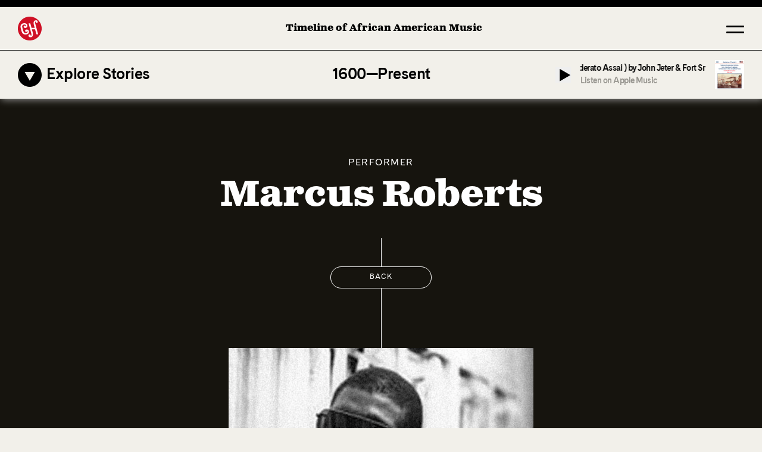

--- FILE ---
content_type: text/html; charset=utf-8
request_url: https://timeline.carnegiehall.org/performers/marcus-roberts
body_size: 135492
content:
<!DOCTYPE html><html lang="en"><head><meta charSet="utf-8" data-next-head=""/><meta name="viewport" content="width=device-width, initial-scale=1" data-next-head=""/><link rel="shortcut icon" href="/favicon.ico" data-next-head=""/><link rel="manifest" href="/manifest.webmanifest" data-next-head=""/><meta name="theme-color" content="#16140e" data-next-head=""/><link rel="apple-touch-icon" sizes="512x512" href="/icon.png" data-next-head=""/><meta property="og:type" content="website" data-next-head=""/><meta property="og:locale" content="en" data-next-head=""/><meta property="og:site_name" content="Timeline of African American Music" data-next-head=""/><title data-next-head="">Marcus Roberts — Timeline of African American Music</title><meta name="robots" content="index,follow" data-next-head=""/><meta name="description" content="Read Marcus Roberts&#x27;s biography &amp; explore more on Carnegie Hall&#x27;s interactive Timeline of African American Music." data-next-head=""/><meta property="og:title" content="Marcus Roberts" data-next-head=""/><meta property="og:description" content="Read Marcus Roberts&#x27;s biography &amp; explore more on Carnegie Hall&#x27;s interactive Timeline of African American Music." data-next-head=""/><meta property="og:url" content="https://timeline.carnegiehall.org/performers/marcus-roberts" data-next-head=""/><meta property="og:image" content="https://carnegie-hall.imgix.net/bc545216-8c0f-4569-a595-55d0de298975/500x500_Marcus_Roberts.jpg?auto=compress%2Cformat&amp;fit=min&amp;fm=jpg&amp;q=80&amp;rect=0%2C0%2C500%2C500" data-next-head=""/><link rel="canonical" href="https://timeline.carnegiehall.org/performers/marcus-roberts" data-next-head=""/><meta name="keywords" content="marcus roberts, marcus roberts jazz, marcus roberts jazz pianist" data-next-head=""/><link rel="preload" href="/_next/static/css/7657fb1776454e05.css" as="style"/><link rel="stylesheet" href="https://use.typekit.net/qqu3zvc.css"/><link rel="stylesheet" href="/_next/static/css/7657fb1776454e05.css" data-n-g=""/><noscript data-n-css=""></noscript><script defer="" noModule="" src="/_next/static/chunks/polyfills-42372ed130431b0a.js"></script><script src="/_next/static/chunks/webpack-28b21c46ea17c223.js" defer=""></script><script src="/_next/static/chunks/framework-e180e6045d9bc50e.js" defer=""></script><script src="/_next/static/chunks/main-32f768a6fa9f4d5e.js" defer=""></script><script src="/_next/static/chunks/pages/_app-1303c0cd8f56793e.js" defer=""></script><script src="/_next/static/chunks/993-ee49db45ef9619b8.js" defer=""></script><script src="/_next/static/chunks/194-bba730b4ac6f5327.js" defer=""></script><script src="/_next/static/chunks/962-e436eea3e1c1ebdb.js" defer=""></script><script src="/_next/static/chunks/466-072d85e3b8bca1e7.js" defer=""></script><script src="/_next/static/chunks/pages/performers/%5Bperformer%5D-5c659341bf344fca.js" defer=""></script><script src="/_next/static/QCE74Mf_DoOpvy3qOFfj9/_buildManifest.js" defer=""></script><script src="/_next/static/QCE74Mf_DoOpvy3qOFfj9/_ssgManifest.js" defer=""></script><style id="__jsx-1266237862">.headroom--unpinned{position:fixed;transform:translatey(-100%)!important}</style><style id="__jsx-e9704e6577f6ea52">.pageGrid.jsx-e9704e6577f6ea52>*{grid-column:2/3}</style><style id="__jsx-82dcb6dac1bba78e">.copy.jsx-82dcb6dac1bba78e p.jsx-82dcb6dac1bba78e{margin-bottom:0}</style><style id="__jsx-cebddd4a6312a665">.mediadetails p{margin-bottom:0}</style></head><body><link rel="preload" as="image" href="https://carnegie-hall.imgix.net/bc545216-8c0f-4569-a595-55d0de298975/500x500_Marcus_Roberts.jpg?auto=format&amp;px=12&amp;q=1&amp;blur=400" imageSrcSet=""/><link rel="preload" as="image" href="https://carnegie-hall.imgix.net/40c2701c-8cc5-4fb8-84f5-878948f4a95a/carnegie-hall-logo-white.svg?auto=format&amp;px=12&amp;q=1&amp;blur=400" imageSrcSet="" imageSizes="300px"/><link rel="preload" as="image" href="https://carnegie-hall.imgix.net/dcf192a5-0048-483a-b504-4afbd43d07f3/CH1331486_Jessye_Norman_800x600_bw.jpg?auto=format&amp;px=12&amp;q=1&amp;blur=400" imageSrcSet="" imageSizes="(min-width: 768px) 50vw, 100vw"/><link rel="preload" as="image" href="https://carnegie-hall.imgix.net/88660b49-60e0-4d5f-8fac-862008465b7f/neh-logo.svg?auto=format&amp;px=12&amp;q=1&amp;blur=400" imageSrcSet="" imageSizes="(min-width: 768px) 50vw, 100vw"/><div id="__next"><div class="grid grid-cols-[var(--grid-page)] auto-rows-min min-h-screen" style="grid-template-rows:auto 1fr auto"><div class="jsx-1266237862 z-[999] !col-span-full w-full false"><div class="headroom-wrapper"><div style="position:relative;top:0;left:0;right:0;z-index:1;-webkit-transform:translate3D(0, 0, 0);-ms-transform:translate3D(0, 0, 0);transform:translate3D(0, 0, 0)" class="headroom headroom--unfixed"><header style="transition:color" class="jsx-e9704e6577f6ea52 grid pageGrid !col-span-full relative grid-cols-[var(--grid-page)] auto-rows-min relative z-[999] before:absolute before:top-0 before:w-full before:h-full before:bg-grey-100 before:transition-opacity border-t-[10px] md:border-t-[12px] border-b
          false
          text-black !before:opacity-1 
          
        "><div class="jsx-1266237862 relative z-10 flex items-center justify-between col-span-1 col-start-2 h-13 md:h-[72px]"><a class="hidden lg:block" aria-label="Home" href="/"><svg xmlns="http://www.w3.org/2000/svg" fill="none" viewBox="0 0 40 40" class="w-10 h-10 logo"><path fill="#CF1126" d="M20 40c11.047 0 20-8.954 20-20.002C39.996 8.954 31.043 0 20 0 8.953 0 0 8.954 0 20.002 0 31.046 8.953 40 20 40"></path><path fill="#fff" d="M6.248 24.519 4.84 19.307c-1.334-5.04 1.163-8.301 6.477-8.301 2.934 0 4.778 1.73 4.778 4.457 0 2.118-1.481 3.505-3.758 3.505-1.575 0-2.547-.828-2.547-2.142 0-1 .751-1.73 1.772-1.73.897 0 1.505.607 1.505 1.558 0 .074 0 .147-.024.22.437-.17.702-.607.702-1.24 0-1.51-.971-2.339-2.718-2.339-3.057 0-4.342 1.898-3.493 5.09l1.408 5.236c.8 2.873 1.963 4.016 4.174 4.016 2.061 0 3.273-.878 3.253-2.339.024-.804-.314-1.387-.85-1.583.025.122.05.27.05.387 0 .878-.678 1.486-1.6 1.486-.996 0-1.722-.73-1.722-1.73 0-1.388 1.09-2.29 2.767-2.29 2.183 0 3.615 1.535 3.615 3.893 0 2.85-2.11 4.53-5.7 4.53-3.624.009-5.66-1.648-6.68-5.472Z"></path><path fill="#fff" d="M28.908 21.235h-5.362l1.526 5.697c1.187 4.482-.461 7.718-3.954 7.718-2.086 0-3.273-1.118-3.273-2.922 0-1.094.824-1.898 1.893-1.898 1.045 0 1.722.706 1.722 1.75a2 2 0 0 1-.24.952c1.48.122 2.11-1.486 1.407-4.09l-4.517-16.87c0-.22.75-.364 1.506-.364.632 0 1.26.098 1.359.364l1.942 7.232h5.338l-1.55-5.771c-1.07-3.992.558-6.938 3.782-6.938 1.82 0 2.91 1 2.91 2.653 0 1.073-.776 1.897-1.87 1.897-1.044 0-1.721-.681-1.721-1.75 0-.368.098-.682.265-.927-1.09.245-1.433 1.535-.898 3.53l4.779 17.941c0 .22-.751.368-1.506.368-.629 0-1.261-.098-1.36-.368z"></path></svg></a><a class="text-sm font-bold font-display lg:text-base" href="/">Timeline of African American Music</a><style data-emotion="css kgdwzv">.css-kgdwzv{cursor:pointer;height:1rem;width:1.5rem;position:relative;}</style><div role="button" class="!h-2 !w-6 lg:!h-3 lg:!w-7 hover:text-red transition-all css-kgdwzv" tabindex="0" aria-label="Open menu"><style data-emotion="css 1fxor0i">.css-1fxor0i{position:absolute;background:currentColor;-webkit-transition:top 300ms 350ms cubic-bezier(0.4, 0, 0.2, 1),-webkit-transform 300ms 50ms cubic-bezier(0.4, 0, 0.2, 1);transition:top 300ms 350ms cubic-bezier(0.4, 0, 0.2, 1),transform 300ms 50ms cubic-bezier(0.4, 0, 0.2, 1);width:100%;height:2px;border-radius:2px;top:0;}</style><span class="css-1fxor0i"></span><style data-emotion="css 1yfg9lx">.css-1yfg9lx{position:absolute;background:currentColor;-webkit-transition:top 300ms 350ms cubic-bezier(0.4, 0, 0.2, 1),-webkit-transform 300ms 50ms cubic-bezier(0.4, 0, 0.2, 1);transition:top 300ms 350ms cubic-bezier(0.4, 0, 0.2, 1),transform 300ms 50ms cubic-bezier(0.4, 0, 0.2, 1);width:100%;height:2px;border-radius:2px;top:100%;}</style><span class="css-1yfg9lx"></span></div></div></header><div class="jsx-1266237862 fixed left-0 w-full z-[998]"></div></div></div></div><main class="jsx-e9704e6577f6ea52 grid pageGrid !col-span-full relative grid-cols-[var(--grid-page)] auto-rows-min invisible"><div class="fixed top-0 left-0 z-[9999] w-full h-[2px] md:h-[3px] scale-x-0 bg-red origin-left" style="transform:scaleX(0);visibility:visible"></div><div class="jsx-e9704e6577f6ea52 grid pageGrid !col-span-full relative grid-cols-[var(--grid-page)] auto-rows-min sticky bottom-0 left-0 w-full z-50 py-3 md:py-4 bg-grey-100 font-ui font-bold text-lg md:text-2xl shadow-card transition-transform duration-300 ease-in-out "><div class="flex items-center justify-between"><a class="flex items-center w-10 transition-colors cursor-pointer hover:text-red lg:w-auto lg:flex-1" href="/stories"><div class="mr-2 "><svg xmlns="http://www.w3.org/2000/svg" fill="none" viewBox="0 0 40 40" class="w-6 h-6 md:w-10 md:h-10 fill-current
                false
              "><path d="M20 40c11.046 0 20-8.954 20-20S31.046 0 20 0 0 8.954 0 20s8.954 20 20 20m8.524-24.965L20 29.797l-8.524-14.763z"></path></svg></div><span class="hidden lg:block">Explore Stories</span></a><div class="flex flex-col items-center justify-center flex-1"><div style="overflow-x:hidden" class="false"><div style="-webkit-flex-direction:row;flex-direction:row;-webkit-transition:all 0s ease 0s;transition:transform 500ms ease;direction:ltr;display:flex;will-change:transform" class="react-swipeable-view-container"><div style="width:100%;-webkit-flex-shrink:0;flex-shrink:0;overflow:auto" aria-hidden="false" data-swipeable="true"><div class="flex items-center justify-center flex-1 h-full text-center">1600—Present</div></div></div></div><div class="flex justify-center col-span-full"><span style="background:currentColor" class="opacity-100 block w-[6px] h-[6px] rounded-full mx-1"></span><span style="background:currentColor" class="opacity-25 block w-[6px] h-[6px] rounded-full mx-1"></span></div></div><div class="flex w-10 lg:w-auto lg:flex-1"><div class="flex items-center justify-end  w-full"><button class="transition-colors cursor-pointer hover:text-red transition-opaciity false" type="button"><svg xmlns="http://www.w3.org/2000/svg" fill="none" viewBox="0 0 22 22" class="w-5 h-5 md:w-6 md:h-6 fill-current"><path fill="currentColor" d="M21.4 11.2 6.1 20.034V2.366z"></path></svg></button></div></div></div></div><div class="jsx-e9704e6577f6ea52 grid pageGrid !col-span-full relative grid-cols-[var(--grid-page)] auto-rows-min pt-10 text-white bg-black-300 md:pt-24 "><div class="mx-auto text-center"><span class="label">Performer</span><h1 class="font-display font-bold text-1xl sm:text-4xl md:text-5xl lg:text-6xl max-w-4xl tracking-tight mt-3">Marcus Roberts</h1></div><section class="lazyrender flex flex-col items-center mt-5 md:mt-9"><div class="w-px h-[28px] sm:h-[48px]" style="background:currentColor"></div><button class="label  tracking-widest text-center rounded-full border transition-all bg-grey-100  hover:bg-black hover:text-grey-100 bg-transparent min-w-[170px] hover:bg-grey-50 hover:text-black-300 text-xsm py-2 px-6">Back</button><div class="w-px h-[64px] sm:h-[100px]" style="background:currentColor"></div></section><section class="lazyrender flex flex-col items-center "><div class="w-px h-0" style="background:currentColor"></div><img style="text-indent:100%;white-space:nowrap;overflow:hidden" src="https://carnegie-hall.imgix.net/bc545216-8c0f-4569-a595-55d0de298975/500x500_Marcus_Roberts.jpg?auto=format&amp;px=12&amp;q=1&amp;blur=400" srcSet="" class="w-full max-w-lg aspect-1 "/><div class="w-px h-[180px] sm:h-[280px]" style="background:currentColor"></div></section></div><div class="max-w-4xl w-full lazyrender mx-auto"><section class="lazyrender flex flex-col items-center "><div class="w-px h-[64px] sm:h-[100px]" style="background:currentColor"></div><h2 class="font-ui font-bold p-3 w-full max-w-lg border leading-5 text-sm text-center ">Marcus Roberts at Carnegie Hall</h2><div class="w-px h-[64px] sm:h-[100px]" style="background:currentColor"></div></section><a class="flex transition-colors hover:text-red border-black-300 justify-between items-center border-t py-4  border-b" href="https://www.carnegiehall.org/About/History/Performance-History-Search?q=&amp;dex=prod_PHS&amp;pf=Marcus%20Roberts"><span class="pr-4 text-lg font-body md:text-xl">View Performances at Carnegie Hall</span><svg xmlns="http://www.w3.org/2000/svg" viewBox="0 0 32 11" class="w-5 h-5 stroke-current"><path d="M26.013.742 31 5.729m0 0-4.842 4.842M31 5.73H0"></path></svg></a><section class="lazyrender flex flex-col items-center "><div class="w-px h-0" style="background:currentColor"></div><div class="w-px h-[64px] sm:h-[100px]" style="background:currentColor"></div></section></div><div class="max-w-4xl w-full lazyrender mx-auto"></div><aside class="jsx-e9704e6577f6ea52 grid pageGrid !col-span-full relative grid-cols-[var(--grid-page)] auto-rows-min bg-grey-50 mt-13 md:mt-28"><div class="flex justify-between w-full max-w-4xl col-start-2 col-end-3 mx-auto my-4 text-xsm"><span class="cursor-pointer transition-colors hover:!text-red label" tabindex="0">Cite</span><div class="label"><span>Share on  </span><button quote="&quot;Marcus Roberts&quot;. 2025" class="react-share__ShareButton cursor-pointer transition-colors hover:!text-red label" style="background-color:transparent;border:none;padding:0;font:inherit;color:inherit;cursor:pointer">Facebook</button><span class="inline-block mr-2">,</span><button class="react-share__ShareButton cursor-pointer transition-colors hover:!text-red label" style="background-color:transparent;border:none;padding:0;font:inherit;color:inherit;cursor:pointer">Twitter</button></div></div></aside></main><footer class="jsx-e9704e6577f6ea52 grid pageGrid !col-span-full relative grid-cols-[var(--grid-page)] auto-rows-min lazyrender bg-black text-grey-100 px-[var(--page-gutter)]   "><div class="jsx-82dcb6dac1bba78e col-start-2 col-end-3 lg:grid lg:grid-cols-[1fr,1px,1fr]"><div class="jsx-82dcb6dac1bba78e pt-20 pb-14 lg:col-start-1 lg:row-start-1 lg:pr-14 "><img style="text-indent:100%;white-space:nowrap;overflow:hidden" src="https://carnegie-hall.imgix.net/40c2701c-8cc5-4fb8-84f5-878948f4a95a/carnegie-hall-logo-white.svg?auto=format&amp;px=12&amp;q=1&amp;blur=400" srcSet="" alt="Carnegie Hall Logo White" sizes="300px" class="w-auto h-4 sm:h-5"/></div><div class="jsx-82dcb6dac1bba78e lg:col-start-1 lg:row-start-2 lg:pr-14 lg:pb-20 "><div class="jsx-82dcb6dac1bba78e text-lg lg:text-xl font-body copy"><p name="p">The Timeline of African American Music by Portia K. Maultsby, Ph.D. presents the remarkable diversity of African American music, revealing the unique characteristics of each genre and style, from the earliest folk traditions to present-day popular music.</p><span tabindex="0" aria-label="Learn More" class="jsx-82dcb6dac1bba78e italic cursor-pointer anchor">Learn More</span></div><div class="jsx-82dcb6dac1bba78e aspect-w-16 aspect-h-9 mt-9"><img style="text-indent:100%;white-space:nowrap;overflow:hidden" src="https://carnegie-hall.imgix.net/dcf192a5-0048-483a-b504-4afbd43d07f3/CH1331486_Jessye_Norman_800x600_bw.jpg?auto=format&amp;px=12&amp;q=1&amp;blur=400" srcSet="" alt="Jessye Norman" class="object-cover object-center" sizes="(min-width: 768px) 50vw, 100vw"/></div><div class="jsx-cebddd4a6312a665 mediadetails font-ui text-center md:text-left text-sm mx-auto md:mx-0 undefined"><p name="p">Carnegie Hall’s interactive Timeline of African American Music is dedicated to the loving memory of the late soprano and recitalist<em> </em>Jessye Norman.</p><span class="jsx-cebddd4a6312a665 block label text-xxs opacity-60 mt-[0.6rem]">© 2008 Richard Termine</span></div></div><div class="jsx-82dcb6dac1bba78e hidden w-px lg:block lg:row-span-2 bg-grey-100"></div><div class="jsx-82dcb6dac1bba78e max-w-xl pb-20 mt-12 lg:col-start-3 lg:row-start-2 lg:pl-14 lg:mt-0"><div class="jsx-82dcb6dac1bba78e text-lg font-body lg:text-xl"><p name="p">Special thanks to Dr. Portia K. Maultsby and to the Advisory Scholars for their commitment and thought-provoking contributions to this resource.</p></div><img style="text-indent:100%;white-space:nowrap;overflow:hidden" src="https://carnegie-hall.imgix.net/88660b49-60e0-4d5f-8fac-862008465b7f/neh-logo.svg?auto=format&amp;px=12&amp;q=1&amp;blur=400" srcSet="" alt="Neh Logo" class="w-9/12 max-w-xs my-4" sizes="(min-width: 768px) 50vw, 100vw"/><small class="jsx-82dcb6dac1bba78e block max-w-xl text-sm font-ui"><p>The Timeline of African American Music has been made possible in part by a major grant from the&nbsp;<a href="https://www.neh.gov/" rel="noopener noreferrer" target="_blank">National Endowment for the Humanities</a>: Democracy demands wisdom. The project is also supported in part by a grant from the National Endowment for the Arts.</p></small><span class="jsx-82dcb6dac1bba78e block mt-6 text-sm tracking-wide uppercase font-ui">© 2025 Carnegie Hall</span></div></div></footer></div><audio class="hidden"></audio></div><script id="__NEXT_DATA__" type="application/json">{"props":{"pageProps":{"data":{"id":461,"slug":"marcus-roberts","name":"Marcus Roberts","image":"https://carnegie-hall.imgix.net/bc545216-8c0f-4569-a595-55d0de298975/500x500_Marcus_Roberts.jpg?auto=compress%2Cformat\u0026fit=min\u0026fm=jpg\u0026q=80\u0026rect=0%2C0%2C500%2C500","attribution":null,"ch_agent_id":"55436","show_in_menu":true,"seo":{"title":"Marcus Roberts","description":"Read Marcus Roberts's biography \u0026 explore more on Carnegie Hall's interactive Timeline of African American Music.","keywords":"marcus roberts, marcus roberts jazz, marcus roberts jazz pianist","image":"https://carnegie-hall.imgix.net/bc545216-8c0f-4569-a595-55d0de298975/500x500_Marcus_Roberts.jpg?auto=compress%2Cformat\u0026fit=min\u0026fm=jpg\u0026q=80\u0026rect=0%2C0%2C500%2C500"}},"missing":false},"stories":[{"id":18,"title":"Afrofuturism in Black Music","slug":"afrofuturism-in-black-music","position":1,"hero_image":{"src":"https://carnegie-hall.imgix.net/1ea8fa51-119d-4ae2-9d3b-01d84ea68910/Afrofuturism_Grace_Jones.jpg?auto=compress%2Cformat\u0026fit=min\u0026fm=jpg\u0026q=80\u0026rect=0%2C0%2C1920%2C1080","width":1920,"height":1080,"alt":"Grace Jones","caption":"Grace Jones","video":""},"hero_image_attribution":"Charlotte Snowden/Alamy Stock Photo","color":"#c1d8ec","authors":[{"id":25,"first_name":"Tony","last_name":"Bolden, Ph.D.","bio":"\u003cp\u003eis a Professor of African and African American Studies at the University of\u0026nbsp;Kansas. His teaching and research interests include a broad spectrum of topics related to artistic expression in the African Diaspora, especially Black music and literature. His books include,\u0026nbsp;\u003cem\u003eAfro-Blue: Improvisations in African American Poetry and Culture\u003c/em\u003e\u0026nbsp;and\u0026nbsp;\u003cem\u003eGroove Theory: The Blues Foundation of Funk\u003c/em\u003e. Bolden continues to publish articles on Black writing and politics. He is also Editor of\u0026nbsp;\u003cem\u003eThe Langston Hughes Review,\u003c/em\u003e and his\u0026nbsp;current projects include a monograph on Black writing as well as a collection of autobiographical essays.\u003c/p\u003e","external_link":"https://www.phunkativity.org/"}],"year_start":1972,"year_finish":2023,"citation":"Bolden, Tony. “Afrofuturism in Black Music: An Historical Overview.” A History of African American Music. 2022.","seo":{"title":"Afrofuturism in Black Music","description":"Learn more about the History and Timeline of African American Music with Carnegie Hall. 1972—Present: Afrofuturism in Black Music.","keywords":"performance, dance, hip hop, funk, jazz, blues, electronic, spirituals","image":"https://carnegie-hall.imgix.net/1ea8fa51-119d-4ae2-9d3b-01d84ea68910/Afrofuturism_Grace_Jones.jpg?auto=compress%2Cformat\u0026fit=min\u0026fm=jpg\u0026q=80\u0026rect=0%2C0%2C1920%2C1080"}},{"id":12,"title":"African Origins and Adaptations in African American Music","slug":"african-origins-and-adaptations-in-african-american-music","position":2,"hero_image":{"src":"https://carnegie-hall.imgix.net/93eb3f3f-d309-4d7e-898d-91e737bf0bd3/CH1283576_Thelonius_Monk.jpg?auto=compress%2Cformat\u0026fit=min\u0026fm=jpg\u0026q=80\u0026rect=0%2C0%2C1414%2C1044","width":1414,"height":1044,"alt":"Thelonius Monk","caption":"Thelonius Monk","video":""},"hero_image_attribution":"Photograph by Peter Cunningham","color":"#c1d8ec","authors":[{"id":3,"first_name":"Portia K.","last_name":"Maultsby, Ph.D.","bio":"\u003cp\u003eserves as the lead scholar for the project. Dr. Maultsby is the Professor Emerita of Ethnomusicology in the Dept. of Folklore and Ethnomusicology at Indiana University. She has made significant contributions to the field in the areas of African American religious and popular musics, the music industry, and public ethnomusicology. She is co-editor of \u003cem\u003eAfrican American Music: An Introduction. 2nd Ed.\u003c/em\u003e (Routledge Press, 2015) and \u003cem\u003eIssues in African American Music\u003c/em\u003e (Routledge Press, 2017). Other publications have appeared in numerous American and European journals, edited volumes, and as essays in music trade publications including \u003cem\u003eBillboard\u003c/em\u003e and \u003cem\u003eRolling Stone\u003c/em\u003e.\u003c/p\u003e\u003cp\u003eDr. Maultsby has served as a researcher, curator, music supervisor and consulting scholar for numerous museum exhibitions, documentary films, and radio productions. She was Senior Scholar for the inaugural exhibition for the National Museum of African American Music in Nashville, TN.\u003c/p\u003e","external_link":"https://www.youtube.com/watch?v=8xofRqM2jds"},{"id":24,"first_name":"Earl","last_name":"Stewart, Ph.D.","bio":"\u003cp\u003eis Professor\u0026nbsp;Emeritus\u0026nbsp;in the Department of Black Studies\u0026nbsp;at the University of California, Santa Barbara. He received his BS in Secondary Education from Southern University, Baton Rouge,\u0026nbsp;and\u0026nbsp;his MM and DMA in Composition from The University of Texas at Austin.\u0026nbsp;Dr. Stewart is the author of \u003cem\u003eAfrican American Music: An Introduction\u003c/em\u003e,\u003cstrong\u003e\u0026nbsp;\u003c/strong\u003ea musicological survey of African American music from the Civil War to the present. He has published articles on the aesthetic and theoretical significance of African American music, including\u0026nbsp;“Towards an Aesthetic of Black Musical Expression,” \u003cem\u003eJournal of Aesthetic Education\u003c/em\u003e; “Scott Joplin and the Quest for Identity,”\u0026nbsp;\u003cem\u003eJournal of Aesthetic Education\u003c/em\u003e; “Coleridge-Taylor:\u0026nbsp;Concatenationism\u0026nbsp;and Essentialism in an Anglo-African Composer,” \u003cem\u003eAmerican Philosophical Association Newsletter of Philosophy and the Black Experience\u003c/em\u003e.\u003c/p\u003e","external_link":"https://www.blackstudies.ucsb.edu/people/earl-stewart"}],"year_start":1619,"year_finish":1982,"citation":"Maultsby, Portia K and Stewart, Earl Ph.D. “African Origins and Adaptations in African American Music.” A History of African American Music. 2021.","seo":{"title":"Origins \u0026 Adaptations — Timeline of African American Music","description":"Carnegie Hall explores the African origins and adaptations in African American music, from 1600 to the present day. Learn more in this article.","keywords":"church, religion, diaspora, jazz, community, dance, rag, ragtime, spirituals","image":"https://carnegie-hall.imgix.net/93eb3f3f-d309-4d7e-898d-91e737bf0bd3/CH1283576_Thelonius_Monk.jpg?auto=compress%2Cformat\u0026fit=min\u0026fm=jpg\u0026q=80\u0026rect=0%2C0%2C1414%2C1044"}},{"id":13,"title":"Musical Exchange Across the “Black Atlantic”","slug":"musical-exchange-across-the-black-atlantic","position":3,"hero_image":{"src":"https://carnegie-hall.imgix.net/df700030-4166-400d-b797-44b54a7aa99a/CH1320095_BW.jpg?auto=compress%2Cformat\u0026fit=min\u0026fm=jpg\u0026q=80\u0026rect=0%2C0%2C1499%2C1000","width":1499,"height":1000,"alt":"Francis Manneh Fuster, Hugh Masekela, and Morris Goldberg","caption":"Francis Manneh Fuster,\nHugh Masekela, and Morris Goldberg","video":""},"hero_image_attribution":"© 2010 Jack Vartoogian","color":"#F3BCB9","authors":[{"id":21,"first_name":"Michael","last_name":"Veal, Ph.D.","bio":"\u003cp\u003eis Professor of Music and African American Studies at Yale University. He received a B.M. at Berklee College of Music (Jazz Composition and Arranging), an\u2028 M.A. at Wesleyan University (Ethnomusicology) and his Ph.D at Wesleyan University (Ethnomusicology). Trained as an ethnomusicologist, his work addresses the themes of aesthetics, technology and politics within the cultural sphere of Africa and the African diaspora. His publications include the biography \u003cem\u003eFela: The Life \u0026amp; Times of an African Musical Icon\u003c/em\u003e (Temple University Press, 2000), documentation of the \u003cem\u003e“Afrobeat” genre with Tony Allen: Master Drummer of Afrobeat\u003c/em\u003e (Duke University Press, 2013), \u003cem\u003eDub: Soundscapes and Shattered Songs in Jamaican Reggae\u003c/em\u003e (Wesleyan University Press, 2007), \u003cem\u003ePunk Ethnography: The Sublime Frequencies Companion\u003c/em\u003e (co-edited with E. Tammy Kim, forthcoming) and \u003cem\u003eWait Until Tomorrow: John Coltrane and Miles Davis in the Digital Age.\u003c/em\u003e\u003c/p\u003e","external_link":"https://yalemusic.yale.edu/people/michael-veal"}],"year_start":1929,"year_finish":1979,"citation":"Veal, Michael E. “Musical Exchange Across the Black Atlantic.” A History of African American Music. 2021.","seo":{"title":"Musical Exchange Across the “Black Atlantic”","description":"Learn more about the History and Timeline of African American Music with Carnegie Hall. 1929—1979: Musical Exchange Across the \"Black Atlantic.\"","keywords":"jazz, Caribbean, diaspora, traditions, funk, blues, hip hop, rap, fusion, dance","image":"https://carnegie-hall.imgix.net/a0c95413-3f11-4b24-93cd-61375f168d15/CH1320095_HughMasekela.jpg?auto=compress%2Cformat\u0026fit=min\u0026fm=jpg\u0026q=80\u0026rect=0%2C0%2C1619%2C1080"}},{"id":11,"title":"Black Composers and Concert Artists","slug":"black-composers-and-concert-artists","position":4,"hero_image":{"src":"https://carnegie-hall.imgix.net/57dd1a63-f8eb-44e8-9d3b-a32989d6098b/CH1322113_Jessye_Norman_BW.jpg?auto=compress%2Cformat\u0026fit=min\u0026fm=jpg\u0026q=80\u0026rect=0%2C0%2C2000%2C1399","width":2000,"height":1399,"alt":"Jessye Norman, Kathleen Battle, and James Levine, with the Orchestra of St. Luke's, 1990","caption":"Jessye Norman, Kathleen Battle, and James Levine, with the Orchestra of St. Luke's, 1990","video":""},"hero_image_attribution":"© Steve J. Sherman 1990","color":"#EDC4DE","authors":[{"id":10,"first_name":"Tammy","last_name":"Kernodle, Ph.D.","bio":"\u003cp\u003eis University Distinguished Professor of Music at Miami University in Ohio, where her scholarship and teaching are primarily in the areas of African American music (Classical and Popular), American music and gender studies. Dr. Kernodle’s work has appeared in numerous anthologies and peer-reviewed journals. She is the author of the biography \u003cem\u003eSoul on Soul: The Life and Music of Mary Lou Williams\u003c/em\u003e (2nd ed, 2020 University of Illinois Press) and served as Associate Editor of the three-volume \u003cem\u003eEncyclopedia of African American Music\u003c/em\u003e. She is currently the Immediate Past-President of the Society for American Music.\u003c/p\u003e","external_link":"https://www.press.uillinois.edu/books/catalog/83hbk7nh9780252043604.html"}],"year_start":1818,"year_finish":2021,"citation":"Kernodle, Tammy L. “Black Composers and Concert Artists.” A History of African American Music. 2021.","seo":{"title":"Black Composers and Concert Artists","description":"Learn more about the History and Timeline of African American Music with Carnegie Hall. 1818—2021: Black Composers and Concert Artists.","keywords":"activism, blues, church, religion, electronic, folk, jazz","image":"https://carnegie-hall.imgix.net/57dd1a63-f8eb-44e8-9d3b-a32989d6098b/CH1322113_Jessye_Norman_BW.jpg?auto=compress%2Cformat\u0026fit=min\u0026fm=jpg\u0026q=80\u0026rect=0%2C0%2C2000%2C1399"}},{"id":7,"title":"Revolutionary Concepts in African American Music","slug":"revolutionary-concepts-in-african-american-music","position":5,"hero_image":{"src":"https://carnegie-hall.imgix.net/583e952f-31d4-47d9-be81-bdca6ccef3df/5345537401_1cae2c5625_BW.jpg?auto=compress%2Cformat\u0026fit=min\u0026fm=jpg\u0026q=80\u0026rect=0%2C0%2C2048%2C1365","width":2048,"height":1365,"alt":"We Shall Overcome","caption":"We Shall Overcome","video":""},"hero_image_attribution":"Photograph by Thomas Hawk, licensed by CC BY-NC 2.0","color":"#C1D8EC","authors":[{"id":16,"first_name":"Stephanie","last_name":"Shonekan, Ph.D.","bio":"\u003cp\u003eis Senior Associate Dean of the College of Arts \u0026amp; Science and Professor of Music at the University of Missouri. In 2003, she earned a PhD in Ethnomusicology and Folklore with a minor in African American Studies from Indiana University. She has taught at Columbia College Chicago, the University of Missouri, and the University of Massachusetts, Amherst. She chaired the Department of Black Studies at the University of Missouri and the W. E. B. Du\u0026nbsp;Bois\u0026nbsp;Department of Afro-American Studies at the University of Massachusetts, Amherst. Her publications explore the nexus where identity, culture and music meet. Her books include \u003cem\u003eThe Life of Camilla Williams, African American Classical Singer and Opera Diva\u003c/em\u003e (2011),  \u003cem\u003eSoul, Country,  and the USA: Race and Identity in American Music\u0026nbsp;Culture\u003c/em\u003e (2015), \u003cem\u003eBlack Lives Matter \u0026amp; Music\u003c/em\u003e (2018),  and \u003cem\u003eBlack Resistance in the Americas\u003c/em\u003e (2018).\u003c/p\u003e","external_link":"https://music.missouri.edu/people/shonekan"}],"year_start":1910,"year_finish":2016,"citation":"Shonekan, Stephanie. “Revolutionary Concepts in African American Music.” A History of African American Music. 2021.","seo":{"title":"Revolutionary Concepts","description":"Learn more about the History and Timeline of African American Music with Carnegie Hall. 1910—2016: Revolutionary Concepts in African American Music.","keywords":"civil rights, activism, jazz, rap, hip hop, community","image":"https://carnegie-hall.imgix.net/2df12e9d-f081-4a69-9c92-ecebb5cf7252/5345537401_1cae2c5625_k.jpg?auto=compress%2Cformat\u0026fit=min\u0026fm=jpg\u0026q=80\u0026rect=0%2C0%2C2048%2C1152"}},{"id":6,"title":"Media, Technology, and the African American Music Business","slug":"media-technology-and-the-african-american-music-business","position":6,"hero_image":{"src":"https://carnegie-hall.imgix.net/81640057-dbe0-4a3f-9a5d-b2506c8c1533/W._C._Handy_1949_portrait_with_trumpet.jpg?auto=compress%2Cformat\u0026fit=min\u0026fm=jpg\u0026q=80\u0026rect=0%2C0%2C964%2C758","width":964,"height":758,"alt":"W.C. Handy playing trumpet","caption":"American composer W.C. Handy playing trumpet in his office above Times Square on November 11, 1949","video":""},"hero_image_attribution":"Courtesy of Carnegie Hall Rose Archives","color":"#F3BCB9","authors":[{"id":2,"first_name":"Reebee","last_name":"Garofalo, Ph.D.","bio":"\u003cp\u003eis Professor Emeritus at UMass Boston, where he taught for 33 years, and an internationally known scholar of popular music studies who has written or edited five books and numerous articles on the subject. He is a past President and an honorary member of the Executive Committee of the International Association for the Study of Popular Music-US. His most recent books are \u003cem\u003eRockin\u003c/em\u003e’\u003cem\u003e Out: Popular Music in the USA\u003c/em\u003e and \u003cem\u003eHONK! A Street Band Renaissance of Music and Activism\u003c/em\u003e. Garofalo has also spent years organizing and performing in progressive cultural events. He serves on the Organizing Committee for the annual HONK! Festival of Activist Street Bands in Somerville, MA, and enjoys drumming with the Second Line Social Aid and Pleasure Society Brass Band, an activist New Orleans-style Street band, and with the Blue Suede Boppers, a fifties rock ‘n’ roll band.\u003c/p\u003e","external_link":"http://reebee.net"}],"year_start":1920,"year_finish":1999,"citation":"Garofalo, Reebee. “From Sheet Music to Digital Streaming: Media, Technology, and the African American Music Business.” A History of African American Music. 2021.","seo":{"title":"Media, Technology, and the African American Music Business","description":"Learn about the History and Timeline of African American Music with Carnegie Hall. 1920—1999: Media, Technology, and the African American Music Business.","keywords":"dance, record, club, rap, DJ (disc jockey), hip hop, funk, jazz, fashion","image":"https://carnegie-hall.imgix.net/bb389c5f-7f7f-4fbb-bd37-ab5721759e4d/W._C._Handy_1949_portrait_with_trumpet.jpg?auto=compress%2Cformat\u0026fit=min\u0026fm=jpg\u0026q=80\u0026rect=0%2C0%2C964%2C758"}},{"id":14,"title":"Defining Genre in Jazz","slug":"defining-genre-in-jazz","position":7,"hero_image":{"src":"https://carnegie-hall.imgix.net/24953372-6e56-4f52-9b6e-44b9dbbca9ad/John_Coltrane_FB9T93.jpg?auto=compress%2Cformat\u0026fit=min\u0026fm=jpg\u0026q=80\u0026rect=0%2C0%2C1920%2C1080","width":1920,"height":1080,"alt":"John Coltrane","caption":"John Coltrane","video":""},"hero_image_attribution":"Philippe Gras/Alamy Stock Photo","color":"#EDC5DF","authors":[{"id":8,"first_name":"Douglas Henry","last_name":"Daniels, Ph.D.","bio":"\u003cp\u003eis a Professor Emeritus in the Departments of Black Studies and History, and former Chair of Black Studies and Asian American Studies at the University of California, Santa Barbara. He received his BA in Political Science from the University of Chicago and an M.A. and Ph. D. in History from the University of California, Berkeley. Professor Daniels’ book publications include \u003cem\u003eLester Leaps In: The Life and Times of Lester \u003c/em\u003e“\u003cem\u003ePres\u003c/em\u003e”\u003cem\u003e Young\u003c/em\u003e (Beacon, 2002); \u003cem\u003ePioneer Urbanites: A Social and Cultural History of Black San Francisco; \u003c/em\u003eand \u003cem\u003eOne O\u003c/em\u003e’\u003cem\u003eclock Jump: The Unforgettable History of the Oklahoma City Blue Devils\u003c/em\u003e (Beacon Press, 2006). He was the recipient of a Fulbright Lecturing/Research Fellowship in Japan, where he taught courses in African American History and researched the history of jazz in Japan. Other research interests include African popular music and the use of oral history and photography in the study of culture.\u003c/p\u003e","external_link":"https://www.history.ucsb.edu/emeriti/douglas-h-daniels/"}],"year_start":1950,"year_finish":2001,"citation":"Maultsby, Portia K. and Daniels, Douglas Henry. “Defining Genre in Jazz.” A History of African American Music. 2021.","seo":{"title":"Defining Genre in Jazz","description":"Read our stories and learn more about the History and Timeline of African American Music with Carnegie Hall. 1950—2001: Defining Genre in Jazz.","keywords":"jazz, blues, gospel, funk, fusion, performance, traditions","image":"https://carnegie-hall.imgix.net/24953372-6e56-4f52-9b6e-44b9dbbca9ad/John_Coltrane_FB9T93.jpg?auto=compress%2Cformat\u0026fit=min\u0026fm=jpg\u0026q=80\u0026rect=0%2C0%2C1920%2C1080"}},{"id":10,"title":"Caribbean and Latin Connections in Jazz","slug":"caribbean-and-latin-connections-in-jazz","position":8,"hero_image":{"src":"https://carnegie-hall.imgix.net/623201b2-a22a-47a0-95f9-d503f213b9ad/Machito_BW.jpg?auto=compress%2Cformat\u0026fit=min\u0026fm=jpg\u0026q=80\u0026rect=0%2C0%2C1920%2C1080","width":1920,"height":1080,"alt":"Machito, Jose Mangual, Mario Bouza, Ubaldo Nieto, and Graciella Grillo, Glen Island Casino, New York, N.Y., ca. July 1947","caption":"Machito, Jose Mangual, Mario Bouza, Ubaldo Nieto, and Graciella Grillo, Glen Island Casino, New York, N.Y., ca. July 1947","video":""},"hero_image_attribution":"William P. Gottlieb/Ira and Leonore S. Gershwin Fund Collection, Music Division, Library of Congress","color":"#C1D8EC","authors":[{"id":1,"first_name":"Paul","last_name":"Austerlitz, Ph.D.","bio":"\u003cp\u003eis Professor in the Sunderman Conservatory of Music and the Africana Studies Program at Gettysburg College. Professor Austerlitz, an ethnomusicologist, composer, and musician, combines his background as a scholar specializing in Afro-Caribbean music with his creative work as a jazz musician. Austerlitz is the author of two books: Jazz Consciousness: Music, Race, and Humanity (2005, Wesleyan University Press), which focuses on issues of race, nation, and transnationalism, looking at jazz in relation to national identity in the U.S., pan-Africanism, and global currents; and Merengue: Dominican Music and Dominican Identity (1997, Temple University Press), which considers Dominican music in relation to racial and national identity. Austerlitz has conducted field research on traditional music in the Dominican Republic, Haiti, Cuba, Venezuela, Ghana, the Republic of Benin, Nigeria, and Finland.\u003c/p\u003e","external_link":"https://www.paulausterlitz.org/"}],"year_start":1817,"year_finish":2001,"citation":"Austerlitz, Paul. “Caribbean and Latin Connections in Jazz.” A History of African American Music. 2021.","seo":{"title":"Caribbean \u0026 Latin Connections in Jazz","description":"Learn more about the History and Timeline of African American Music with Carnegie Hall. 1817—2001: Caribbean and Latin Connections in Jazz.","keywords":"Caribbean, dance, fusion, jazz, swing","image":"https://carnegie-hall.imgix.net/623201b2-a22a-47a0-95f9-d503f213b9ad/Machito_BW.jpg?auto=compress%2Cformat\u0026fit=min\u0026fm=jpg\u0026q=80\u0026rect=0%2C0%2C1920%2C1080"}},{"id":15,"title":"Global Jazz","slug":"global-jazz","position":9,"hero_image":{"src":"https://carnegie-hall.imgix.net/c391cb21-e4fe-44ef-bf13-74959307b5af/CH1293696_Global_Jazz_BW.jpg?auto=compress%2Cformat\u0026fit=min\u0026fm=jpg\u0026q=80\u0026rect=0%2C0%2C1870%2C1052","width":1870,"height":1052,"alt":"Sérgio and Odair Assad with special guest Paquito D'Rivera","caption":"Sérgio and Odair Assad with special guest Paquito D'Rivera","video":""},"hero_image_attribution":"© Pete Checchia","color":"#F3BCB9","authors":[{"id":8,"first_name":"Douglas Henry","last_name":"Daniels, Ph.D.","bio":"\u003cp\u003eis a Professor Emeritus in the Departments of Black Studies and History, and former Chair of Black Studies and Asian American Studies at the University of California, Santa Barbara. He received his BA in Political Science from the University of Chicago and an M.A. and Ph. D. in History from the University of California, Berkeley. Professor Daniels’ book publications include \u003cem\u003eLester Leaps In: The Life and Times of Lester \u003c/em\u003e“\u003cem\u003ePres\u003c/em\u003e”\u003cem\u003e Young\u003c/em\u003e (Beacon, 2002); \u003cem\u003ePioneer Urbanites: A Social and Cultural History of Black San Francisco; \u003c/em\u003eand \u003cem\u003eOne O\u003c/em\u003e’\u003cem\u003eclock Jump: The Unforgettable History of the Oklahoma City Blue Devils\u003c/em\u003e (Beacon Press, 2006). He was the recipient of a Fulbright Lecturing/Research Fellowship in Japan, where he taught courses in African American History and researched the history of jazz in Japan. Other research interests include African popular music and the use of oral history and photography in the study of culture.\u003c/p\u003e","external_link":"https://www.history.ucsb.edu/emeriti/douglas-h-daniels/"}],"year_start":1918,"year_finish":1999,"citation":"Daniels, Douglas Henry. “Global Jazz.” A History of African American Music. 2021.","seo":{"title":"Global Jazz","description":"Learn more about the History and Timeline of African American Music with Carnegie Hall. 1918—1999: A History of Global Jazz by Douglas Henry Daniels, Ph.D.","keywords":"Caribbean, dance, jazz, fusion, rag, ragtime, swing, traditions","image":"https://carnegie-hall.imgix.net/65fa7788-5168-4dd4-aca3-81faf7e8f688/CH1293696_Global_Jazz.jpg?auto=compress%2Cformat\u0026fit=min\u0026fm=jpg\u0026q=80\u0026rect=0%2C0%2C1870%2C1052"}},{"id":17,"title":"Mid-20th Century Transitions in Jazz","slug":"mid-20th-century-transitions-in-jazz","position":10,"hero_image":{"src":"https://carnegie-hall.imgix.net/891c80a6-3dc3-45db-b8b4-b311c2cbf4b2/CH1324498_Wynton_Marsalis.jpeg?auto=compress%2Cformat\u0026fit=min\u0026fm=jpg\u0026q=80\u0026rect=0%2C0%2C1500%2C948","width":1500,"height":948,"alt":"Wynton Marsalis","caption":"Wynton Marsalis with the Carnegie Hall Jazz Band, December 7, 1995","video":""},"hero_image_attribution":"© Steve J. Sherman 1995","color":"#EDC4DE","authors":[{"id":8,"first_name":"Douglas Henry","last_name":"Daniels, Ph.D.","bio":"\u003cp\u003eis a Professor Emeritus in the Departments of Black Studies and History, and former Chair of Black Studies and Asian American Studies at the University of California, Santa Barbara. He received his BA in Political Science from the University of Chicago and an M.A. and Ph. D. in History from the University of California, Berkeley. Professor Daniels’ book publications include \u003cem\u003eLester Leaps In: The Life and Times of Lester \u003c/em\u003e“\u003cem\u003ePres\u003c/em\u003e”\u003cem\u003e Young\u003c/em\u003e (Beacon, 2002); \u003cem\u003ePioneer Urbanites: A Social and Cultural History of Black San Francisco; \u003c/em\u003eand \u003cem\u003eOne O\u003c/em\u003e’\u003cem\u003eclock Jump: The Unforgettable History of the Oklahoma City Blue Devils\u003c/em\u003e (Beacon Press, 2006). He was the recipient of a Fulbright Lecturing/Research Fellowship in Japan, where he taught courses in African American History and researched the history of jazz in Japan. Other research interests include African popular music and the use of oral history and photography in the study of culture.\u003c/p\u003e","external_link":"https://www.history.ucsb.edu/emeriti/douglas-h-daniels/"}],"year_start":1958,"year_finish":1975,"citation":"Maultsby, Portia K. and Daniels, Douglas Henry. “Mid-20th Century Transitions in Jazz.” A History of African American Music. 2021.","seo":{"title":"Mid-20th Century Transitions in Jazz","description":"Learn more about the History and Timeline of African American Music with Carnegie Hall. 1958—1975: Mid-20th Century Transitions in Jazz.","keywords":"jazz, blues, gospel, funk, fusion, performance, traditions","image":"https://carnegie-hall.imgix.net/c2d4dc83-bc5a-4ecc-8680-033d0de199ac/CH1324498_Medium_res.jpg?auto=compress%2Cformat\u0026fit=min\u0026fm=jpg\u0026q=80\u0026rect=0%2C0%2C1500%2C844"}}],"genres":[{"id":41,"name":"Bebop","slug":"bebop","authors":[{"id":8,"first_name":"Douglas Henry","last_name":"Daniels, Ph.D.","bio":"\u003cp\u003eis a Professor Emeritus in the Departments of Black Studies and History, and former Chair of Black Studies and Asian American Studies at the University of California, Santa Barbara. He received his BA in Political Science from the University of Chicago and an M.A. and Ph. D. in History from the University of California, Berkeley. Professor Daniels’ book publications include \u003cem\u003eLester Leaps In: The Life and Times of Lester \u003c/em\u003e“\u003cem\u003ePres\u003c/em\u003e”\u003cem\u003e Young\u003c/em\u003e (Beacon, 2002); \u003cem\u003ePioneer Urbanites: A Social and Cultural History of Black San Francisco; \u003c/em\u003eand \u003cem\u003eOne O\u003c/em\u003e’\u003cem\u003eclock Jump: The Unforgettable History of the Oklahoma City Blue Devils\u003c/em\u003e (Beacon Press, 2006). He was the recipient of a Fulbright Lecturing/Research Fellowship in Japan, where he taught courses in African American History and researched the history of jazz in Japan. Other research interests include African popular music and the use of oral history and photography in the study of culture.\u003c/p\u003e","external_link":"https://www.history.ucsb.edu/emeriti/douglas-h-daniels/"}],"hero_image":{"src":"https://carnegie-hall.imgix.net/641bb684-7f4a-404c-8084-e7b66241910c/CH1322864_Dizzie_Gillespie.jpg?auto=compress%2Cformat\u0026fit=min\u0026fm=jpg\u0026q=80\u0026rect=0%2C0%2C1920%2C1080","width":1920,"height":1080,"alt":"Dizzy Gillespie and the Carnegie Hall Centennial Jazz Orchestra, April 28, 1991","caption":"\u003cp\u003eDizzy Gillespie and the Carnegie Hall Centennial Jazz Orchestra, April 28, 1991\u003c/p\u003e","video":"","credit":"© Steve J. Sherman 1991","credit_link":"https://collections.carnegiehall.org/archive/Dizzy-Gillespie-and-the-Carnegie-Hall-Centennial-Jazz-Orchestra--April-28--1991-2RRM1TOAONBA.html"},"year_start":1940,"year_finish":1959,"tradition":{"title":"Secular Instrumental","key":"secular-instrumental","color":"#CF1126","secondary_color":"#CF1126"},"display_date":"1940s—Present","citation":"Maultsby, Portia K. and Daniels, Douglas. “Bebop”. A History of African American Music. 2021.","seo":{"title":"History of Bebop","description":"Carnegie Hall's history of African American Music. Learn more about how bebop evolved from the 1940s to the present day.","keywords":"swing, fashion, jazz","image":"https://carnegie-hall.imgix.net/641bb684-7f4a-404c-8084-e7b66241910c/CH1322864_Dizzie_Gillespie.jpg?auto=compress%2Cformat\u0026fit=min\u0026fm=jpg\u0026q=80\u0026rect=0%2C0%2C1920%2C1080"}},{"id":39,"name":"Big Bands","slug":"big-bands","authors":[{"id":8,"first_name":"Douglas Henry","last_name":"Daniels, Ph.D.","bio":"\u003cp\u003eis a Professor Emeritus in the Departments of Black Studies and History, and former Chair of Black Studies and Asian American Studies at the University of California, Santa Barbara. He received his BA in Political Science from the University of Chicago and an M.A. and Ph. D. in History from the University of California, Berkeley. Professor Daniels’ book publications include \u003cem\u003eLester Leaps In: The Life and Times of Lester \u003c/em\u003e“\u003cem\u003ePres\u003c/em\u003e”\u003cem\u003e Young\u003c/em\u003e (Beacon, 2002); \u003cem\u003ePioneer Urbanites: A Social and Cultural History of Black San Francisco; \u003c/em\u003eand \u003cem\u003eOne O\u003c/em\u003e’\u003cem\u003eclock Jump: The Unforgettable History of the Oklahoma City Blue Devils\u003c/em\u003e (Beacon Press, 2006). He was the recipient of a Fulbright Lecturing/Research Fellowship in Japan, where he taught courses in African American History and researched the history of jazz in Japan. Other research interests include African popular music and the use of oral history and photography in the study of culture.\u003c/p\u003e","external_link":"https://www.history.ucsb.edu/emeriti/douglas-h-daniels/"}],"hero_image":{"src":"https://carnegie-hall.imgix.net/b147d183-f887-431c-b26d-e8f816b52a47/King_Oliver_Creaole_Jazz_Band_B9XBXF.jpg?auto=compress%2Cformat\u0026fit=min\u0026fm=jpg\u0026q=80\u0026rect=0%2C0%2C1919%2C1080","width":1919,"height":1080,"alt":"King Oliver's Creole Jazz Band in 1922","caption":"\u003cp\u003eKing Oliver’s Creole Jazz Band in 1922\u003c/p\u003e","video":"","credit":"Pictorial Press Ltd/Alamy Stock Photo","credit_link":null},"year_start":1921,"year_finish":1949,"tradition":{"title":"Secular Instrumental","key":"secular-instrumental","color":"#CF1126","secondary_color":"#CF1126"},"display_date":"1920s—1940s","citation":"Maultsby, Portia K. and Daniels, Douglas. “Big Bands”. A History of African American Music. 2021.","seo":{"title":"History of Big Bands","description":"Carnegie Hall's history and timeline of African American Music. Learn more about how big bands fit into the timeline and the influence of New Orleans-style jazz.","keywords":"traditions, swing, dance, blues, folk, jazz, performance","image":"https://carnegie-hall.imgix.net/b147d183-f887-431c-b26d-e8f816b52a47/King_Oliver_Creaole_Jazz_Band_B9XBXF.jpg?auto=compress%2Cformat\u0026fit=min\u0026fm=jpg\u0026q=80\u0026rect=0%2C0%2C1919%2C1080"}},{"id":19,"name":"Boogie-Woogie","slug":"boogie-woogie","authors":[{"id":20,"first_name":"Jeff Todd","last_name":"Titon, Ph.D.","bio":"\u003cp\u003eis Professor of Music, Emeritus, at Brown University, where he directed the Ph.D. program in ethnomusicology. From 1969-71 he was the guitarist in the Lazy Bill Lucas Blues Band, including an appearance at the 1971 Ann Arbor Blues Festival. Among his nine published books is \u003cem\u003eEarly Downhome Blues\u003c/em\u003e (1977; 2nd ed.1994) which won the ASCAP Deems Taylor Prize and was inducted into the Blues Hall of Fame. Editor of \u003cem\u003eEthnomusicology\u003c/em\u003e from 1990-95, in 2015 he was made an honorary life member of the Society for Ethnomusicology, the same year that his field recordings were chosen for preservation by the Library of Congress, which now also houses his professional papers. In 1998 he was elected a Fellow of the American Folklore Society, and in 2020 he received their Lifetime Scholarly Achievement Award. His most recent book is \u003cem\u003eToward a Sound Ecology\u003c/em\u003e (2020).\u0026nbsp;\u003c/p\u003e","external_link":"https://vivo.brown.edu/display/jtiton"}],"hero_image":{"src":"https://carnegie-hall.imgix.net/560fb80c-8161-4017-a84c-bdb11a5dcaa9/ALBERTAMMONS_BR8YW6.jpg?auto=compress%2Cformat\u0026fit=min\u0026fm=jpg\u0026q=80\u0026rect=0%2C0%2C1920%2C1080","width":1920,"height":1080,"alt":"Albert Ammons","caption":"\u003cp\u003eAlbert Ammons\u003c/p\u003e","video":"","credit":"Pictorial Press Ltd/Alamy Stock Photo","credit_link":null},"year_start":1898,"year_finish":1932,"tradition":{"title":"Secular","key":"secular","color":"#8DC0EF","secondary_color":"#17246D"},"display_date":"Late 1800s—Present","citation":"Maultsby, Portia K. and Titon, Jeff. “Boogie Woogie”. A History of African American Music. 2021.","seo":{"title":"History of Boogie-Woogie","description":"Carnegie Hall's history of African American Music. Learn more about how boogie-woogie music evolved from the 1800s to the present day.","keywords":"blues, southern, communication, swing, traditions, Caribbean, recording, records","image":"https://carnegie-hall.imgix.net/560fb80c-8161-4017-a84c-bdb11a5dcaa9/ALBERTAMMONS_BR8YW6.jpg?auto=compress%2Cformat\u0026fit=min\u0026fm=jpg\u0026q=80\u0026rect=0%2C0%2C1920%2C1080"}},{"id":53,"name":"Concert Spiritual","slug":"concert-spiritual","authors":[{"id":3,"first_name":"Portia K.","last_name":"Maultsby, Ph.D.","bio":"\u003cp\u003eserves as the lead scholar for the project. Dr. Maultsby is the Professor Emerita of Ethnomusicology in the Dept. of Folklore and Ethnomusicology at Indiana University. She has made significant contributions to the field in the areas of African American religious and popular musics, the music industry, and public ethnomusicology. She is co-editor of \u003cem\u003eAfrican American Music: An Introduction. 2nd Ed.\u003c/em\u003e (Routledge Press, 2015) and \u003cem\u003eIssues in African American Music\u003c/em\u003e (Routledge Press, 2017). Other publications have appeared in numerous American and European journals, edited volumes, and as essays in music trade publications including \u003cem\u003eBillboard\u003c/em\u003e and \u003cem\u003eRolling Stone\u003c/em\u003e.\u003c/p\u003e\u003cp\u003eDr. Maultsby has served as a researcher, curator, music supervisor and consulting scholar for numerous museum exhibitions, documentary films, and radio productions. She was Senior Scholar for the inaugural exhibition for the National Museum of African American Music in Nashville, TN.\u003c/p\u003e","external_link":"https://www.youtube.com/watch?v=8xofRqM2jds"}],"hero_image":{"src":"https://carnegie-hall.imgix.net/5c71aec2-1a4d-48b6-9969-3ec579d5a45a/CH1327148_Fisk-Jubilee-Singers.jpg?auto=compress%2Cformat\u0026fit=min\u0026fm=jpg\u0026q=80\u0026rect=0%2C0%2C1738%2C1080","width":1738,"height":1080,"alt":"Fisk Jubilee Singers","caption":"\u003cp\u003eFisk Jubilee Singers\u003c/p\u003e","video":"","credit":"© 2009 Stefan Cohen","credit_link":"https://collections.carnegiehall.org/archive/Perelman-American-Roots-2RRM1TOZFDUC.html"},"year_start":1870,"year_finish":1916,"tradition":{"title":"Sacred","key":"sacred","color":"#EA9AD3","secondary_color":"#69184F"},"display_date":"1870s—Present","citation":"Maultsby, Portia K. “Concert Spiritual”. A History of African American Music. 2021.","seo":{"title":"History of Concert Spiritual","description":"Carnegie Hall's history of African American Music. Learn more about how concert spiritual music evolved from folk spiritual in the late 1870s.","keywords":"spiritual, folk, church, religion, performance, traditions","image":"https://carnegie-hall.imgix.net/5c71aec2-1a4d-48b6-9969-3ec579d5a45a/CH1327148_Fisk-Jubilee-Singers.jpg?auto=compress%2Cformat\u0026fit=min\u0026fm=jpg\u0026q=80\u0026rect=0%2C0%2C1738%2C1080"}},{"id":13,"name":"Contemporary Gospel","slug":"contemporary-gospel","authors":[{"id":17,"first_name":"Deborah","last_name":"Smith Pollard, Ph.D.","bio":"\u003cp\u003eis Professor of English Literature and Humanities at the University of Michigan-Dearborn. She is the author of\u003cem\u003e When the Church Becomes Your Party: Contemporary Gospel Music\u003c/em\u003e (2008) and a range of essays, including praise and worship in the urban church and sex and sexuality in gospel lyrics. A Stellar and Emmy Award-winner, she has served as host and/or producer on Detroit TV, radio, and concert stages for decades and served as part of the Storyline Committee for the National Museum of African American Music. In 2021, she was named a Michigan Heritage Award winner in recognition of her work in gospel in academic and community environments. Her current research includes exploring the image of “father” and the presence of social commentary in gospel lyrics. She is also focused on completing a manuscript on the song “Oh Happy Day.”\u003c/p\u003e","external_link":"https://tinyurl.com/rsavpvb4"}],"hero_image":{"src":"https://carnegie-hall.imgix.net/f8caf2a0-0d2f-4670-8e18-cbaeb9dd2962/CH1462502_A_Night_of_Inspiration.jpg?auto=compress%2Cformat\u0026fit=min\u0026fm=jpg\u0026q=80\u0026rect=0%2C0%2C1920%2C1256","width":1920,"height":1256,"alt":"A Night Of Inspiration","caption":"\u003cp\u003eA Night of Inspiration\u003c/p\u003e","video":"","credit":"© Jennifer Taylor","credit_link":"https://collections.carnegiehall.org/archive/A-Night-of-Inspiration-2RRM1TCFJGYC.html"},"year_start":1966,"year_finish":1980,"tradition":{"title":"Sacred","key":"sacred","color":"#EA9AD3","secondary_color":"#69184F"},"display_date":"1968—Present","citation":"Maultsby, Portia K. and Pollard, Deborah Smith. “Contemporary Gospel”. A History of African American Music. 2021.","seo":{"title":"History of Contemporary Gospel","description":"Carnegie Hall's history of African American Music. Learn more about how contemporary gospel fits into the timeline and the influence of traditional gospel.","keywords":"blues, folk, hip hop, jazz, traditions, gospel","image":"https://carnegie-hall.imgix.net/f8caf2a0-0d2f-4670-8e18-cbaeb9dd2962/CH1462502_A_Night_of_Inspiration.jpg?auto=compress%2Cformat\u0026fit=min\u0026fm=jpg\u0026q=80\u0026rect=0%2C0%2C1920%2C1256"}},{"id":43,"name":"Cool Jazz","slug":"cool-jazz","authors":[{"id":8,"first_name":"Douglas Henry","last_name":"Daniels, Ph.D.","bio":"\u003cp\u003eis a Professor Emeritus in the Departments of Black Studies and History, and former Chair of Black Studies and Asian American Studies at the University of California, Santa Barbara. He received his BA in Political Science from the University of Chicago and an M.A. and Ph. D. in History from the University of California, Berkeley. Professor Daniels’ book publications include \u003cem\u003eLester Leaps In: The Life and Times of Lester \u003c/em\u003e“\u003cem\u003ePres\u003c/em\u003e”\u003cem\u003e Young\u003c/em\u003e (Beacon, 2002); \u003cem\u003ePioneer Urbanites: A Social and Cultural History of Black San Francisco; \u003c/em\u003eand \u003cem\u003eOne O\u003c/em\u003e’\u003cem\u003eclock Jump: The Unforgettable History of the Oklahoma City Blue Devils\u003c/em\u003e (Beacon Press, 2006). He was the recipient of a Fulbright Lecturing/Research Fellowship in Japan, where he taught courses in African American History and researched the history of jazz in Japan. Other research interests include African popular music and the use of oral history and photography in the study of culture.\u003c/p\u003e","external_link":"https://www.history.ucsb.edu/emeriti/douglas-h-daniels/"}],"hero_image":{"src":"https://carnegie-hall.imgix.net/7083ffc4-a9b5-45f2-96ca-69cd19f3a4ce/Parker_Potter_Davis_Jordan_Roach.jpeg?auto=compress%2Cformat\u0026fit=min\u0026fm=jpg\u0026q=80\u0026rect=0%2C0%2C1920%2C1080","width":1920,"height":1080,"alt":"Portrait of Tommy Potter, Charlie Parker, Max Roach, Miles Davis, and Duke Jordan at Three Deuces, New York.","caption":"\u003cp\u003eTommy Potter, Charlie Parker, Max Roach, Miles Davis, and Duke Jordan at Three Deuces, NY, 1947\u003c/p\u003e","video":"","credit":"William P. Gottlieb collection at the Library of Congress","credit_link":null},"year_start":1952,"year_finish":1969,"tradition":{"title":"Secular Instrumental","key":"secular-instrumental","color":"#CF1126","secondary_color":"#CF1126"},"display_date":"1950s—1960s","citation":"Maultsby, Portia K. and Daniels, Douglas. “Cool Jazz”. A History of African American Music. 2021.","seo":{"title":"History of Cool Jazz","description":"Carnegie Hall's history and timeline of African American Music. Learn more about how cool jazz evolved from bebop in the 1950s to 1960s.","keywords":"jazz, records, recording, performance, club","image":"https://carnegie-hall.imgix.net/fb236802-7da4-4318-8362-9d7ae91426d9/Charlie_Parker%2C_Tommy_Potter%2C_Miles_Davis%2C_Duke_Jordan%2C_Max_Roach_Gottlieb_06851.jpg?auto=compress%2Cformat\u0026fit=min\u0026fm=jpg\u0026q=80\u0026rect=0%2C0%2C1920%2C1080"}},{"id":31,"name":"Detroit Techno","slug":"detroit-techno","authors":[{"id":7,"first_name":"Denise","last_name":"Dalphond, Ph.D. ","bio":"\u003cp\u003eis an independent ethnomusicologist specializing in Black electronic music, and Detroit house and techno. Her ethnographic research centers on the legacy of electronic music in African American culture and its important place in Detroit’s musical history. Her writing on Detroit techno has appeared in African American Music: An Introduction (Routledge 2015) edited by Mellonee Burnim and Portia Maultsby, and Black Lives Matter and Music (Indiana University Press 2018) edited by Stephanie Shonekan and Fernando Orejuela. Dalphond co-founded the Detroit Sound Conservancy in 2011 to help archive and educate about Detroit’s musical heritage of all genres and historical periods. Her work has also been featured on Afropop Worldwide, Swedish Television, and online music publications, Little White Earbuds and Create Digital Music.\u003c/p\u003e","external_link":"https://www.linkedin.com/in/denise-dalphond-95ab1b214/"}],"hero_image":{"src":"https://carnegie-hall.imgix.net/b83750ea-7342-47ca-b113-c693950e87ee/The_Belleville_Three_at_The_Detroit_Masonic_Temple_2017_1.jpg?auto=compress%2Cformat\u0026fit=min\u0026fm=jpg\u0026q=80\u0026rect=0%2C0%2C1920%2C1080","width":1920,"height":1080,"alt":"The Belleville Three At The Detroit Masonic Temple, 2017","caption":"\u003cp\u003eThe Belleville Three performing at the Detroit Masonic Temple, 2017\u003c/p\u003e","video":"","credit":"PeRshGo, CC BY-SA 4.0, via Wikimedia Commons","credit_link":null},"year_start":1975,"year_finish":2006,"tradition":{"title":"Secular","key":"secular","color":"#8DC0EF","secondary_color":"#17246D"},"display_date":"Mid-1970s—Present","citation":"Maultsby, Portia K. and Dalphond, Denise. “Detroit Techno”. A History of African American Music. 2021.","seo":{"title":"History of Detroit Techno","description":"Carnegie Hall's history of African American Music. Learn more about how Detroit techno evolved from the mid-1970s to the present day.","keywords":"dance, club, electronic, hip hop","image":"https://carnegie-hall.imgix.net/b83750ea-7342-47ca-b113-c693950e87ee/The_Belleville_Three_at_The_Detroit_Masonic_Temple_2017_1.jpg?auto=compress%2Cformat\u0026fit=min\u0026fm=jpg\u0026q=80\u0026rect=0%2C0%2C1920%2C1080"}},{"id":25,"name":"Disco","slug":"disco","authors":[{"id":3,"first_name":"Portia K.","last_name":"Maultsby, Ph.D.","bio":"\u003cp\u003eserves as the lead scholar for the project. Dr. Maultsby is the Professor Emerita of Ethnomusicology in the Dept. of Folklore and Ethnomusicology at Indiana University. She has made significant contributions to the field in the areas of African American religious and popular musics, the music industry, and public ethnomusicology. She is co-editor of \u003cem\u003eAfrican American Music: An Introduction. 2nd Ed.\u003c/em\u003e (Routledge Press, 2015) and \u003cem\u003eIssues in African American Music\u003c/em\u003e (Routledge Press, 2017). Other publications have appeared in numerous American and European journals, edited volumes, and as essays in music trade publications including \u003cem\u003eBillboard\u003c/em\u003e and \u003cem\u003eRolling Stone\u003c/em\u003e.\u003c/p\u003e\u003cp\u003eDr. Maultsby has served as a researcher, curator, music supervisor and consulting scholar for numerous museum exhibitions, documentary films, and radio productions. She was Senior Scholar for the inaugural exhibition for the National Museum of African American Music in Nashville, TN.\u003c/p\u003e","external_link":"https://www.youtube.com/watch?v=8xofRqM2jds"}],"hero_image":{"src":"https://carnegie-hall.imgix.net/1ba95015-d0b8-46da-b9d7-991f78745132/Disco_Gloria_Gaynor_EJE071.jpg?auto=compress%2Cformat\u0026fit=min\u0026fm=jpg\u0026q=80\u0026rect=0%2C0%2C1920%2C1080","width":1920,"height":1080,"alt":"Gloria Gaynor 1975","caption":"\u003cp\u003eGloria Gaynor, 1975\u003c/p\u003e","video":"","credit":"Pictorial Press Ltd/Alamy Stock Photo","credit_link":null},"year_start":1970,"year_finish":1984,"tradition":{"title":"Secular","key":"secular","color":"#8DC0EF","secondary_color":"#17246D"},"display_date":"1970s—Early 1980s","citation":"Maultsby, Portia K. “Disco”. A History of African American Music. 2021.","seo":{"title":"History of Disco","description":"Carnegie Hall's history of African American Music. Learn more about how disco fits into the timeline and the influence of rhythm and blues.","keywords":"dance, club","image":"https://carnegie-hall.imgix.net/1ba95015-d0b8-46da-b9d7-991f78745132/Disco_Gloria_Gaynor_EJE071.jpg?auto=compress%2Cformat\u0026fit=min\u0026fm=jpg\u0026q=80\u0026rect=0%2C0%2C1920%2C1080"}},{"id":30,"name":"Electro-Funk","slug":"electro-funk","authors":[{"id":3,"first_name":"Portia K.","last_name":"Maultsby, Ph.D.","bio":"\u003cp\u003eserves as the lead scholar for the project. Dr. Maultsby is the Professor Emerita of Ethnomusicology in the Dept. of Folklore and Ethnomusicology at Indiana University. She has made significant contributions to the field in the areas of African American religious and popular musics, the music industry, and public ethnomusicology. She is co-editor of \u003cem\u003eAfrican American Music: An Introduction. 2nd Ed.\u003c/em\u003e (Routledge Press, 2015) and \u003cem\u003eIssues in African American Music\u003c/em\u003e (Routledge Press, 2017). Other publications have appeared in numerous American and European journals, edited volumes, and as essays in music trade publications including \u003cem\u003eBillboard\u003c/em\u003e and \u003cem\u003eRolling Stone\u003c/em\u003e.\u003c/p\u003e\u003cp\u003eDr. Maultsby has served as a researcher, curator, music supervisor and consulting scholar for numerous museum exhibitions, documentary films, and radio productions. She was Senior Scholar for the inaugural exhibition for the National Museum of African American Music in Nashville, TN.\u003c/p\u003e","external_link":"https://www.youtube.com/watch?v=8xofRqM2jds"}],"hero_image":{"src":"https://carnegie-hall.imgix.net/cfe34960-c618-45fc-b6e1-5657e2479521/Prince_at_Coachella.jpg?auto=compress%2Cformat\u0026fit=min\u0026fm=jpg\u0026q=80\u0026rect=0%2C0%2C1920%2C1080","width":1920,"height":1080,"alt":"Prince at Coachella","caption":"\u003cp\u003ePrince playing at Coachella, 2008\u003c/p\u003e","video":"","credit":"penner, CC BY-SA 3.0, via Wikimedia Commons","credit_link":null},"year_start":1985,"year_finish":1999,"tradition":{"title":"Secular","key":"secular","color":"#8DC0EF","secondary_color":"#17246D"},"display_date":"1980s—1990s","citation":"Maultsby, Portia K. “Electro-funk”. A History of African American Music. 2021.","seo":{"title":"History of Electro-Funk","description":"Carnegie Hall's history of African American Music. Learn more about how electro-funk fits into the timeline and the influence of funk and rap music and hip hop music.","keywords":"funk, dance, electronic","image":"https://carnegie-hall.imgix.net/cfe34960-c618-45fc-b6e1-5657e2479521/Prince_at_Coachella.jpg?auto=compress%2Cformat\u0026fit=min\u0026fm=jpg\u0026q=80\u0026rect=0%2C0%2C1920%2C1080"}},{"id":3,"name":"Folk Spiritual","slug":"folk-spiritual","authors":[{"id":3,"first_name":"Portia K.","last_name":"Maultsby, Ph.D.","bio":"\u003cp\u003eserves as the lead scholar for the project. Dr. Maultsby is the Professor Emerita of Ethnomusicology in the Dept. of Folklore and Ethnomusicology at Indiana University. She has made significant contributions to the field in the areas of African American religious and popular musics, the music industry, and public ethnomusicology. She is co-editor of \u003cem\u003eAfrican American Music: An Introduction. 2nd Ed.\u003c/em\u003e (Routledge Press, 2015) and \u003cem\u003eIssues in African American Music\u003c/em\u003e (Routledge Press, 2017). Other publications have appeared in numerous American and European journals, edited volumes, and as essays in music trade publications including \u003cem\u003eBillboard\u003c/em\u003e and \u003cem\u003eRolling Stone\u003c/em\u003e.\u003c/p\u003e\u003cp\u003eDr. Maultsby has served as a researcher, curator, music supervisor and consulting scholar for numerous museum exhibitions, documentary films, and radio productions. She was Senior Scholar for the inaugural exhibition for the National Museum of African American Music in Nashville, TN.\u003c/p\u003e","external_link":"https://www.youtube.com/watch?v=8xofRqM2jds"}],"hero_image":{"src":"https://carnegie-hall.imgix.net/1f43e8f4-aad7-4c57-a18a-969ecbe1fb16/CH1282058_Sweet-Honey-in-the-Rock.jpg?auto=compress%2Cformat\u0026fit=min\u0026fm=jpg\u0026q=80\u0026rect=0%2C0%2C1920%2C1080","width":1920,"height":1080,"alt":"Sweet Honey In The Rock","caption":"\u003cp\u003eSweet Honey in the Rock\u003c/p\u003e","video":"","credit":"© Stephanie Berger","credit_link":"https://collections.carnegiehall.org/archive/Sweet-Honey-In-The-Rock-2RRM1TIBEFBQ.html"},"year_start":1800,"year_finish":1909,"tradition":{"title":"Sacred","key":"sacred","color":"#EA9AD3","secondary_color":"#69184F"},"display_date":"1800—1900s","citation":"Maultsby, Portia K. “Folk Spiritual”. A History of African American Music. 2021.","seo":{"title":"History of Folk Spiritual","description":"Carnegie Hall's history of African American Music. Learn more about how folk spiritual fits into the timeline and its influence on rural gospel.","keywords":"spirituals, folk","image":"https://carnegie-hall.imgix.net/1f43e8f4-aad7-4c57-a18a-969ecbe1fb16/CH1282058_Sweet-Honey-in-the-Rock.jpg?auto=compress%2Cformat\u0026fit=min\u0026fm=jpg\u0026q=80\u0026rect=0%2C0%2C1920%2C1080"}},{"id":45,"name":"Free Jazz/Avant-Garde","slug":"free-jazz-avant-garde","authors":[{"id":8,"first_name":"Douglas Henry","last_name":"Daniels, Ph.D.","bio":"\u003cp\u003eis a Professor Emeritus in the Departments of Black Studies and History, and former Chair of Black Studies and Asian American Studies at the University of California, Santa Barbara. He received his BA in Political Science from the University of Chicago and an M.A. and Ph. D. in History from the University of California, Berkeley. Professor Daniels’ book publications include \u003cem\u003eLester Leaps In: The Life and Times of Lester \u003c/em\u003e“\u003cem\u003ePres\u003c/em\u003e”\u003cem\u003e Young\u003c/em\u003e (Beacon, 2002); \u003cem\u003ePioneer Urbanites: A Social and Cultural History of Black San Francisco; \u003c/em\u003eand \u003cem\u003eOne O\u003c/em\u003e’\u003cem\u003eclock Jump: The Unforgettable History of the Oklahoma City Blue Devils\u003c/em\u003e (Beacon Press, 2006). He was the recipient of a Fulbright Lecturing/Research Fellowship in Japan, where he taught courses in African American History and researched the history of jazz in Japan. Other research interests include African popular music and the use of oral history and photography in the study of culture.\u003c/p\u003e","external_link":"https://www.history.ucsb.edu/emeriti/douglas-h-daniels/"}],"hero_image":{"src":"https://carnegie-hall.imgix.net/dde2fd29-671a-4c39-9230-a6c8e7d6aa35/Anthony_Braxton_1984.jpg?auto=compress%2Cformat\u0026fit=min\u0026fm=jpg\u0026q=80\u0026rect=0%2C0%2C1920%2C1080","width":1920,"height":1080,"alt":"Anthony Braxton 1984","caption":"\u003cp\u003eAnthony Braxton at the International Jazz Festival, Prague, 1984\u003c/p\u003e","video":"","credit":"Gampe, CC BY-SA 4.0, via Wikimedia Commons","credit_link":null},"year_start":1961,"year_finish":1979,"tradition":{"title":"Secular Instrumental","key":"secular-instrumental","color":"#CF1126","secondary_color":"#CF1126"},"display_date":"1960s—1970s","citation":"Maultsby, Portia K. and Daniels, Douglas. “Free Jazz/Avant-Garde”. A History of African American Music. 2021.","seo":{"title":"History of Free Jazz/Avant-Garde","description":"Carnegie Hall's history of African American Music. Learn more about how free jazz/avant-garde music evolved from the 1960s to 1970s.","keywords":"activism, civil rights, spirituals, jazz, records, recording, performance","image":"https://carnegie-hall.imgix.net/dde2fd29-671a-4c39-9230-a6c8e7d6aa35/Anthony_Braxton_1984.jpg?auto=compress%2Cformat\u0026fit=min\u0026fm=jpg\u0026q=80\u0026rect=0%2C0%2C1920%2C1080"}},{"id":12,"name":"Freedom Songs","slug":"freedom-songs","authors":[{"id":16,"first_name":"Stephanie","last_name":"Shonekan, Ph.D.","bio":"\u003cp\u003eis Senior Associate Dean of the College of Arts \u0026amp; Science and Professor of Music at the University of Missouri. In 2003, she earned a PhD in Ethnomusicology and Folklore with a minor in African American Studies from Indiana University. She has taught at Columbia College Chicago, the University of Missouri, and the University of Massachusetts, Amherst. She chaired the Department of Black Studies at the University of Missouri and the W. E. B. Du\u0026nbsp;Bois\u0026nbsp;Department of Afro-American Studies at the University of Massachusetts, Amherst. Her publications explore the nexus where identity, culture and music meet. Her books include \u003cem\u003eThe Life of Camilla Williams, African American Classical Singer and Opera Diva\u003c/em\u003e (2011),  \u003cem\u003eSoul, Country,  and the USA: Race and Identity in American Music\u0026nbsp;Culture\u003c/em\u003e (2015), \u003cem\u003eBlack Lives Matter \u0026amp; Music\u003c/em\u003e (2018),  and \u003cem\u003eBlack Resistance in the Americas\u003c/em\u003e (2018).\u003c/p\u003e","external_link":"https://music.missouri.edu/people/shonekan"}],"hero_image":{"src":"https://carnegie-hall.imgix.net/1a803439-5210-4f6e-b0fa-270c2f043d28/Peter_Mary_Paul_Civil_Rights_March_on_Washington.jpg?auto=compress%2Cformat\u0026fit=min\u0026fm=jpg\u0026q=80\u0026rect=0%2C0%2C1585%2C1080","width":1585,"height":1080,"alt":"Peter Mary Paul Civil Rights March On Washington","caption":"\u003cp\u003eCivil Rights March on Washington, D.C. Vocalists Peter, Paul, and Mary on stage.\u003c/p\u003e","video":"","credit":"U.S. National Archives and Records Administration","credit_link":null},"year_start":1955,"year_finish":1969,"tradition":{"title":"Sacred","key":"sacred","color":"#EA9AD3","secondary_color":"#69184F"},"display_date":"1950s—1960s","citation":"Maultsby, Portia K. and Shonekan, Stephanie. “Freedom Songs”. A History of African American Music. 2021.","seo":{"title":"History of Freedom Songs","description":"Carnegie Hall's history of African American Music. Learn more about how freedom songs fit into the timeline and the influence of folk spiritual and gospel quartet.","keywords":"spirituals, gospel, civil rights, communication","image":"https://carnegie-hall.imgix.net/1a803439-5210-4f6e-b0fa-270c2f043d28/Peter_Mary_Paul_Civil_Rights_March_on_Washington.jpg?auto=compress%2Cformat\u0026fit=min\u0026fm=jpg\u0026q=80\u0026rect=0%2C0%2C1585%2C1080"}},{"id":27,"name":"Funk","slug":"funk","authors":[{"id":3,"first_name":"Portia K.","last_name":"Maultsby, Ph.D.","bio":"\u003cp\u003eserves as the lead scholar for the project. Dr. Maultsby is the Professor Emerita of Ethnomusicology in the Dept. of Folklore and Ethnomusicology at Indiana University. She has made significant contributions to the field in the areas of African American religious and popular musics, the music industry, and public ethnomusicology. She is co-editor of \u003cem\u003eAfrican American Music: An Introduction. 2nd Ed.\u003c/em\u003e (Routledge Press, 2015) and \u003cem\u003eIssues in African American Music\u003c/em\u003e (Routledge Press, 2017). Other publications have appeared in numerous American and European journals, edited volumes, and as essays in music trade publications including \u003cem\u003eBillboard\u003c/em\u003e and \u003cem\u003eRolling Stone\u003c/em\u003e.\u003c/p\u003e\u003cp\u003eDr. Maultsby has served as a researcher, curator, music supervisor and consulting scholar for numerous museum exhibitions, documentary films, and radio productions. She was Senior Scholar for the inaugural exhibition for the National Museum of African American Music in Nashville, TN.\u003c/p\u003e","external_link":"https://www.youtube.com/watch?v=8xofRqM2jds"}],"hero_image":{"src":"https://carnegie-hall.imgix.net/b48d8f02-77c1-495b-828c-b7da179a5283/George_Clinton__Parliament_Funkadelic_2008.jpg?auto=compress%2Cformat\u0026fit=min\u0026fm=jpg\u0026q=80\u0026rect=0%2C0%2C1920%2C1080","width":1920,"height":1080,"alt":"George Clinton Parliament Funkadelic 2008","caption":"\u003cp\u003eGeorge Clinton \u0026amp; Parliament Funkadelic performing at Waterfront Park in Louisville, Kentucky, 2008\u003c/p\u003e","video":"","credit":"Photograph by JM Schneid","credit_link":null},"year_start":1971,"year_finish":1982,"tradition":{"title":"Secular","key":"secular","color":"#8DC0EF","secondary_color":"#17246D"},"display_date":"1970s—Present","citation":"Maultsby, Portia K. “Funk”. A History of African American Music. 2021.","seo":{"title":"History of Funk","description":"Carnegie Hall's history of African American Music. Learn more about how funk evolved from the 1970s to the present day.","keywords":"civil rights, activism, gospel, dance, church, religion","image":"https://carnegie-hall.imgix.net/b48d8f02-77c1-495b-828c-b7da179a5283/George_Clinton__Parliament_Funkadelic_2008.jpg?auto=compress%2Cformat\u0026fit=min\u0026fm=jpg\u0026q=80\u0026rect=0%2C0%2C1920%2C1080"}},{"id":15,"name":"Game Songs/Play Songs","slug":"game-songs-play-songs","authors":[{"id":3,"first_name":"Portia K.","last_name":"Maultsby, Ph.D.","bio":"\u003cp\u003eserves as the lead scholar for the project. Dr. Maultsby is the Professor Emerita of Ethnomusicology in the Dept. of Folklore and Ethnomusicology at Indiana University. She has made significant contributions to the field in the areas of African American religious and popular musics, the music industry, and public ethnomusicology. She is co-editor of \u003cem\u003eAfrican American Music: An Introduction. 2nd Ed.\u003c/em\u003e (Routledge Press, 2015) and \u003cem\u003eIssues in African American Music\u003c/em\u003e (Routledge Press, 2017). Other publications have appeared in numerous American and European journals, edited volumes, and as essays in music trade publications including \u003cem\u003eBillboard\u003c/em\u003e and \u003cem\u003eRolling Stone\u003c/em\u003e.\u003c/p\u003e\u003cp\u003eDr. Maultsby has served as a researcher, curator, music supervisor and consulting scholar for numerous museum exhibitions, documentary films, and radio productions. She was Senior Scholar for the inaugural exhibition for the National Museum of African American Music in Nashville, TN.\u003c/p\u003e","external_link":"https://www.youtube.com/watch?v=8xofRqM2jds"}],"hero_image":{"src":"https://carnegie-hall.imgix.net/99224e13-8c36-4834-b75f-301ac986d135/plantation_dance.jpg?auto=compress%2Cformat\u0026fit=min\u0026fm=jpg\u0026q=80\u0026rect=0%2C0%2C1920%2C1080","width":1920,"height":1080,"alt":"Plantation Dance","caption":"\u003cp\u003ePlantation Dance, South Carolina, ca. 1785-1795\u003c/p\u003e","video":"","credit":"Original painting in Abby Aldrich Rockefeller Folk Art Museum","credit_link":null},"year_start":1605,"year_finish":1891,"tradition":{"title":"Secular","key":"secular","color":"#8DC0EF","secondary_color":"#17246D"},"display_date":"1600s—Present","citation":"Maultsby, Portia K. “Game Songs/Play Songs”. A History of African American Music. 2021.","seo":{"title":"History of Game Songs/Play Songs","description":"Carnegie Hall's history of African American Music. Learn more about how game songs/play songs fit into the timeline and how the music evolved from the 1600s to present day.","keywords":"dance, traditions","image":"https://carnegie-hall.imgix.net/99224e13-8c36-4834-b75f-301ac986d135/plantation_dance.jpg?auto=compress%2Cformat\u0026fit=min\u0026fm=jpg\u0026q=80\u0026rect=0%2C0%2C1920%2C1080"}},{"id":29,"name":"Go-Go","slug":"go-go","authors":[{"id":23,"first_name":"Alison","last_name":"Martin, Ph.D.","bio":"\u003cp\u003eis a Mellon Faculty Fellow at Dartmouth College in the Music Department and the Cluster for Digital Humanities and Social Engagement. Her work explores the relationships between race, sound, and gentrification in Washington, DC. Utilizing a combination of ethnographic fieldwork and digital humanities methodologies, Allie considers how African\u0026nbsp;American people in the city experience gentrification as a sonic, racialized process. Her work has been supported by the Ford Foundation, the Smithsonian Institution, the Society for American Music, and the American Musicological Society. She is currently working on her first book, tentatively entitled\u0026nbsp;\u003cem\u003eSonic Intersections: Listening to Gentrification\u003c/em\u003e\u0026nbsp;in Washington, DC.\u003c/p\u003e","external_link":"https://alliemartinphd.com/"}],"hero_image":{"src":"https://carnegie-hall.imgix.net/99a2a70b-b55d-4fa0-9545-5a95929147c0/Chuck_Brown_Go-Go.jpg?auto=compress%2Cformat\u0026fit=min\u0026fm=jpg\u0026q=80\u0026rect=0%2C0%2C1920%2C1080","width":1920,"height":1080,"alt":"Chuck Brown","caption":"\u003cp\u003eGuitarist Chuck Brown performing at the 20th St. Lucia Jazz Festival at Pigeon Island, 2011\u003c/p\u003e","video":"","credit":"REUTERS/Andrea De Silva/Alamy Stock Photo","credit_link":null},"year_start":1978,"year_finish":1985,"tradition":{"title":"Secular","key":"secular","color":"#8DC0EF","secondary_color":"#17246D"},"display_date":"1970s—Present","citation":"Maultsby, Portia K. and Martin, Alison. “Go-Go”. A History of African American Music. 2021.","seo":{"title":"History of Go-Go","description":"Carnegie Hall's history of African American Music. Learn more about how go-go fits into the timeline and the influence of funk.","keywords":"performance, funk","image":"https://carnegie-hall.imgix.net/99a2a70b-b55d-4fa0-9545-5a95929147c0/Chuck_Brown_Go-Go.jpg?auto=compress%2Cformat\u0026fit=min\u0026fm=jpg\u0026q=80\u0026rect=0%2C0%2C1920%2C1080"}},{"id":11,"name":"Gospel Choir","slug":"gospel-choir","authors":[{"id":3,"first_name":"Portia K.","last_name":"Maultsby, Ph.D.","bio":"\u003cp\u003eserves as the lead scholar for the project. Dr. Maultsby is the Professor Emerita of Ethnomusicology in the Dept. of Folklore and Ethnomusicology at Indiana University. She has made significant contributions to the field in the areas of African American religious and popular musics, the music industry, and public ethnomusicology. She is co-editor of \u003cem\u003eAfrican American Music: An Introduction. 2nd Ed.\u003c/em\u003e (Routledge Press, 2015) and \u003cem\u003eIssues in African American Music\u003c/em\u003e (Routledge Press, 2017). Other publications have appeared in numerous American and European journals, edited volumes, and as essays in music trade publications including \u003cem\u003eBillboard\u003c/em\u003e and \u003cem\u003eRolling Stone\u003c/em\u003e.\u003c/p\u003e\u003cp\u003eDr. Maultsby has served as a researcher, curator, music supervisor and consulting scholar for numerous museum exhibitions, documentary films, and radio productions. She was Senior Scholar for the inaugural exhibition for the National Museum of African American Music in Nashville, TN.\u003c/p\u003e","external_link":"https://www.youtube.com/watch?v=8xofRqM2jds"}],"hero_image":{"src":"https://carnegie-hall.imgix.net/74466b31-0685-4da5-9c61-dc67e0e288f4/CH1321090_A_Night_of_Inspiration.jpg?auto=compress%2Cformat\u0026fit=min\u0026fm=jpg\u0026q=80\u0026rect=0%2C0%2C1920%2C1080","width":1920,"height":1080,"alt":"Hezekiah Walker: A Night of Inspiration","caption":"\u003cp\u003eHezekiah Walker: A Night of Inspiration\u003c/p\u003e","video":"","credit":"© 2010 Jack Vartoogian","credit_link":"https://collections.carnegiehall.org/archive/A-Night-of-Inspiration-2RRM1TOG5JDM.html"},"year_start":1950,"year_finish":1959,"tradition":{"title":"Sacred","key":"sacred","color":"#EA9AD3","secondary_color":"#69184F"},"display_date":"1950s","citation":"Maultsby, Portia K. “Gospel Choir”. A History of African American Music. 2021.","seo":{"title":"History of Gospel Choir","description":"Carnegie Hall's history and timeline of African American Music. Learn more about how gospel choir evolved from gospel group in the 1950s.","keywords":"gospel, church, religion, records, community, performance, folk, spirituals","image":"https://carnegie-hall.imgix.net/74466b31-0685-4da5-9c61-dc67e0e288f4/CH1321090_A_Night_of_Inspiration.jpg?auto=compress%2Cformat\u0026fit=min\u0026fm=jpg\u0026q=80\u0026rect=0%2C0%2C1920%2C1080"}},{"id":10,"name":"Gospel Group","slug":"gospel-group","authors":[{"id":3,"first_name":"Portia K.","last_name":"Maultsby, Ph.D.","bio":"\u003cp\u003eserves as the lead scholar for the project. Dr. Maultsby is the Professor Emerita of Ethnomusicology in the Dept. of Folklore and Ethnomusicology at Indiana University. She has made significant contributions to the field in the areas of African American religious and popular musics, the music industry, and public ethnomusicology. She is co-editor of \u003cem\u003eAfrican American Music: An Introduction. 2nd Ed.\u003c/em\u003e (Routledge Press, 2015) and \u003cem\u003eIssues in African American Music\u003c/em\u003e (Routledge Press, 2017). Other publications have appeared in numerous American and European journals, edited volumes, and as essays in music trade publications including \u003cem\u003eBillboard\u003c/em\u003e and \u003cem\u003eRolling Stone\u003c/em\u003e.\u003c/p\u003e\u003cp\u003eDr. Maultsby has served as a researcher, curator, music supervisor and consulting scholar for numerous museum exhibitions, documentary films, and radio productions. She was Senior Scholar for the inaugural exhibition for the National Museum of African American Music in Nashville, TN.\u003c/p\u003e","external_link":"https://www.youtube.com/watch?v=8xofRqM2jds"}],"hero_image":{"src":"https://carnegie-hall.imgix.net/b0d4b6c8-a23a-4582-970a-7e02b8648384/Clara_Ward.jpg?auto=compress%2Cformat\u0026fit=min\u0026fm=jpg\u0026q=80\u0026rect=0%2C0%2C1920%2C1080","width":1920,"height":1080,"alt":"Clara Ward","caption":"\u003cp\u003eClara Ward with her gospel group, The Famous Ward Singers.\u003c/p\u003e","video":"","credit":"Everett Collection Inc/Alamy Stock Photo","credit_link":null},"year_start":1935,"year_finish":1970,"tradition":{"title":"Sacred","key":"sacred","color":"#EA9AD3","secondary_color":"#69184F"},"display_date":"1930s—1960s","citation":"Maultsby, Portia K. “Gospel Group”. A History of African American Music. 2021.","seo":{"title":"History of Gospel Group","description":"Carnegie Hall's history of African American Music. Learn more about how gospel group fits into the timeline and the influence of traditional gospel.","keywords":"church, religion, fashion, folk, spirituals","image":"https://carnegie-hall.imgix.net/b0d4b6c8-a23a-4582-970a-7e02b8648384/Clara_Ward.jpg?auto=compress%2Cformat\u0026fit=min\u0026fm=jpg\u0026q=80\u0026rect=0%2C0%2C1920%2C1080"}},{"id":9,"name":"Gospel Quartet","slug":"gospel-quartet","authors":[{"id":9,"first_name":"Joyce Marie","last_name":"Jackson, Ph. D.","bio":"\u003cp\u003eis Professor in the Department of Geography and Anthropology at Louisiana State University. An ethnomusicologist and public folklorist, Dr. Jackson is a specialist in African American vernacular music traditions (specializing in jubilee/gospel quartets) and music of the African Diaspora. She has contributed to the research, festival, and exhibition projects at Smithsonian Folk Life Center and the broader Smithsonian Institution. Dr. Jackson’s long-term research on quartets grounds quartet singing in both the barbershop and arranged spiritual traditions, the latter pioneered by the Fisk Jubilee Singers. Building on these early vernacular and concert traditions, she explores the evolution of community-based quartets and the rise of professional jubilee quartets and gospel quartets. Her studies of these traditions examine the social role of quartets in Black community life.\u003c/p\u003e","external_link":"https://www.linkedin.com/in/joyce-marie-jackson-7b373015/"}],"hero_image":{"src":"https://carnegie-hall.imgix.net/698006ad-69b6-42dd-9aaa-53346f68f58d/The_Blind_Boys_of_Alabama_Cosmopolite_2018_202624.jpg?auto=compress%2Cformat\u0026fit=min\u0026fm=jpg\u0026q=80\u0026rect=0%2C0%2C900%2C600","width":900,"height":600,"alt":"The Blind Boys Of Alabama Cosmopolite 2018","caption":"\u003cp\u003eThe Blind Boys of Alabama at Cosmopolite, Oslo, 2018\u003c/p\u003e","video":"","credit":"Tore Sætre, CC BY-SA 4.0, via Wikimedia Commons","credit_link":null},"year_start":1945,"year_finish":1967,"tradition":{"title":"Sacred","key":"sacred","color":"#EA9AD3","secondary_color":"#69184F"},"display_date":"1940s—1960s","citation":"Maultsby, Portia K. and Jackson, Joyce Marie. “Gospel Quartet”. A History of African American Music. 2021.","seo":{"title":"History of Gospel Quartet","description":"Carnegie Hall's history of African American Music. Learn more about how gospel quartet fits into the timeline and the influence of jubilee quartet.","keywords":"gospel, church, religion, traditions","image":"https://carnegie-hall.imgix.net/698006ad-69b6-42dd-9aaa-53346f68f58d/The_Blind_Boys_of_Alabama_Cosmopolite_2018_202624.jpg?auto=compress%2Cformat\u0026fit=min\u0026fm=jpg\u0026q=80\u0026rect=0%2C0%2C900%2C600"}},{"id":6,"name":"Gospel-Hymn","slug":"gospel-hymn","authors":[{"id":3,"first_name":"Portia K.","last_name":"Maultsby, Ph.D.","bio":"\u003cp\u003eserves as the lead scholar for the project. Dr. Maultsby is the Professor Emerita of Ethnomusicology in the Dept. of Folklore and Ethnomusicology at Indiana University. She has made significant contributions to the field in the areas of African American religious and popular musics, the music industry, and public ethnomusicology. She is co-editor of \u003cem\u003eAfrican American Music: An Introduction. 2nd Ed.\u003c/em\u003e (Routledge Press, 2015) and \u003cem\u003eIssues in African American Music\u003c/em\u003e (Routledge Press, 2017). Other publications have appeared in numerous American and European journals, edited volumes, and as essays in music trade publications including \u003cem\u003eBillboard\u003c/em\u003e and \u003cem\u003eRolling Stone\u003c/em\u003e.\u003c/p\u003e\u003cp\u003eDr. Maultsby has served as a researcher, curator, music supervisor and consulting scholar for numerous museum exhibitions, documentary films, and radio productions. She was Senior Scholar for the inaugural exhibition for the National Museum of African American Music in Nashville, TN.\u003c/p\u003e","external_link":"https://www.youtube.com/watch?v=8xofRqM2jds"}],"hero_image":{"src":"https://carnegie-hall.imgix.net/4e301abb-4efb-4c99-84c4-7db47f0bc6ca/Jubilee_Singers_Fisk_University.jpg?auto=compress%2Cformat\u0026fit=min\u0026fm=jpg\u0026q=80\u0026rect=0%2C0%2C1920%2C1080","width":1920,"height":1080,"alt":"Jubilee Singers Fisk University","caption":"\u003cp\u003eJubilee Singers, Fisk University, Nashville, Tennessee \u003c/p\u003e","video":"","credit":"Library of Congress","credit_link":null},"year_start":1900,"year_finish":1930,"tradition":{"title":"Sacred","key":"sacred","color":"#EA9AD3","secondary_color":"#69184F"},"display_date":"1900s—1930","citation":"Maultsby, Portia K. “Gospel-Hymn”. A History of African American Music. 2021.","seo":{"title":"History of Gospel-Hymn","description":"Carnegie Hall's history of African American Music. Learn more about how gospel-hymn evolved from rural gospel in the 1900s to 1930.","keywords":"gospel, performance, church, religion","image":"https://carnegie-hall.imgix.net/4e301abb-4efb-4c99-84c4-7db47f0bc6ca/Jubilee_Singers_Fisk_University.jpg?auto=compress%2Cformat\u0026fit=min\u0026fm=jpg\u0026q=80\u0026rect=0%2C0%2C1920%2C1080"}},{"id":42,"name":"Hard Bop","slug":"hard-bop","authors":[{"id":8,"first_name":"Douglas Henry","last_name":"Daniels, Ph.D.","bio":"\u003cp\u003eis a Professor Emeritus in the Departments of Black Studies and History, and former Chair of Black Studies and Asian American Studies at the University of California, Santa Barbara. He received his BA in Political Science from the University of Chicago and an M.A. and Ph. D. in History from the University of California, Berkeley. Professor Daniels’ book publications include \u003cem\u003eLester Leaps In: The Life and Times of Lester \u003c/em\u003e“\u003cem\u003ePres\u003c/em\u003e”\u003cem\u003e Young\u003c/em\u003e (Beacon, 2002); \u003cem\u003ePioneer Urbanites: A Social and Cultural History of Black San Francisco; \u003c/em\u003eand \u003cem\u003eOne O\u003c/em\u003e’\u003cem\u003eclock Jump: The Unforgettable History of the Oklahoma City Blue Devils\u003c/em\u003e (Beacon Press, 2006). He was the recipient of a Fulbright Lecturing/Research Fellowship in Japan, where he taught courses in African American History and researched the history of jazz in Japan. Other research interests include African popular music and the use of oral history and photography in the study of culture.\u003c/p\u003e","external_link":"https://www.history.ucsb.edu/emeriti/douglas-h-daniels/"}],"hero_image":{"src":"https://carnegie-hall.imgix.net/8678fa63-ba7c-4995-abfe-6b3efcd2d6a8/Jazz_Messengers.jpg?auto=compress%2Cformat\u0026fit=min\u0026fm=jpg\u0026q=80\u0026rect=0%2C0%2C1920%2C1080","width":1920,"height":1080,"alt":"Jazz Messengers in France 1985","caption":"\u003cp\u003eThe Jazz Messengers in concert in France, 1985\u003c/p\u003e","video":"","credit":"Photograph by Roland Godefroy","credit_link":null},"year_start":1951,"year_finish":1961,"tradition":{"title":"Secular Instrumental","key":"secular-instrumental","color":"#CF1126","secondary_color":"#CF1126"},"display_date":"Early 1950s—Present","citation":"Maultsby, Portia K. and Daniels, Douglas. “Hard Bop”. A History of African American Music. 2021.","seo":{"title":"History of Hard Bop","description":"Carnegie Hall's history of African American Music. Learn more about how hard bop fits into the timeline and its evolution from the 1950s to present day.","keywords":"blues, gospel, civil rights","image":"https://carnegie-hall.imgix.net/8678fa63-ba7c-4995-abfe-6b3efcd2d6a8/Jazz_Messengers.jpg?auto=compress%2Cformat\u0026fit=min\u0026fm=jpg\u0026q=80\u0026rect=0%2C0%2C1920%2C1080"}},{"id":14,"name":"Holy Hip-Hop/Christian Rap","slug":"holy-hip-hop-christian-rap","authors":[{"id":22,"first_name":"Christina","last_name":"Zanfagna, Ph.D.","bio":"\u003cp\u003eAssociate Professor of Ethnomusicology and Ethnic Studies at Santa Clara University, is an ethnomusicologist and dancer. She received her Ph.D. in ethnomusicology from UCLA in 2010 after earning her B.A. from New York University’s Gallatin School of Individualized Study. She teaches courses on American music and race, Black Atlantic popular culture and politics, flamenco history, social theory, and ethnographic methods. She is a co-founder of SCU’s “Culture.Power.Difference” speaker series and working group. Her research focuses on music’s relationship to religion, race and geography in urban America. She specializes in Black sacred and popular music, especially gospel rap and soul music. Zanfagna has published on subjects ranging from hip hop’s religious history to digital DJing practices, gospel rap, “krump” dancing on the streets of South Los Angeles, and Harlem’s Black diasporas. She is currently finishing a book project, entitled, \u003cem\u003eHoly Hip Hop in the City of Angels\u003c/em\u003e - an ethnography of gospel rap in LA.\u003c/p\u003e","external_link":"https://www.scu.edu/cas/music/faculty-and-staff/christina-zanfagna/"}],"hero_image":{"src":"https://carnegie-hall.imgix.net/5ed68be0-a419-4b4c-bede-7b5e573d9574/FR631J_Kirk_Franklin.jpg?auto=compress%2Cformat\u0026fit=min\u0026fm=jpg\u0026q=80\u0026rect=0%2C0%2C1921%2C1080","width":1921,"height":1080,"alt":"Kirk Franklin","caption":"\u003cp\u003eGospel artist Kirk Franklin performs at the Warner Theatre in Washington, DC, 2016\u003c/p\u003e","video":"","credit":"© Kyle Gustafson/ZUMA Wire/Alamy Live News","credit_link":null},"year_start":1981,"year_finish":2021,"tradition":{"title":"Sacred","key":"sacred","color":"#EA9AD3","secondary_color":"#69184F"},"display_date":"1980s—Present","citation":"Maultsby, Portia K. and Zanfagna, Christina. “Holy Hip-Hop/Christian Rap”. A History of African American Music. 2021.","seo":{"title":"History of Holy Hip-Hop/Christian Rap","description":"Carnegie Hall's history of African American Music. Learn more about how holy hip-hop/Christian rap evolved from the 1980s to the present day.","keywords":"rap, fashion, hip hop, gospel, records, recording","image":"https://carnegie-hall.imgix.net/5ed68be0-a419-4b4c-bede-7b5e573d9574/FR631J_Kirk_Franklin.jpg?auto=compress%2Cformat\u0026fit=min\u0026fm=jpg\u0026q=80\u0026rect=0%2C0%2C1921%2C1080"}},{"id":28,"name":"House","slug":"house","authors":[{"id":7,"first_name":"Denise","last_name":"Dalphond, Ph.D. ","bio":"\u003cp\u003eis an independent ethnomusicologist specializing in Black electronic music, and Detroit house and techno. Her ethnographic research centers on the legacy of electronic music in African American culture and its important place in Detroit’s musical history. Her writing on Detroit techno has appeared in African American Music: An Introduction (Routledge 2015) edited by Mellonee Burnim and Portia Maultsby, and Black Lives Matter and Music (Indiana University Press 2018) edited by Stephanie Shonekan and Fernando Orejuela. Dalphond co-founded the Detroit Sound Conservancy in 2011 to help archive and educate about Detroit’s musical heritage of all genres and historical periods. Her work has also been featured on Afropop Worldwide, Swedish Television, and online music publications, Little White Earbuds and Create Digital Music.\u003c/p\u003e","external_link":"https://www.linkedin.com/in/denise-dalphond-95ab1b214/"}],"hero_image":{"src":"https://carnegie-hall.imgix.net/351de11c-55d0-4f62-a2da-bf334e1a5264/Dance_club_Unsplash.jpg?auto=compress%2Cformat\u0026fit=min\u0026fm=jpg\u0026q=80\u0026rect=0%2C0%2C1920%2C1080","width":1920,"height":1080,"alt":"A DJ playing music in a club","caption":"\u003cp\u003eA DJ performing at a dance club\u003c/p\u003e","video":"","credit":"Matty Adame omgitsmattyvee, CC0, via Wikimedia Commons","credit_link":null},"year_start":1975,"year_finish":2021,"tradition":{"title":"Secular","key":"secular","color":"#8DC0EF","secondary_color":"#17246D"},"display_date":"Mid 1970s—Present","citation":"Maultsby, Portia K. and Dalphond, Denise. “House”. A History of African American Music. 2021.","seo":{"title":"History of House","description":"Carnegie Hall's history and timeline of African American Music. Learn more about how house fits into the timeline and the influence of disco and rap and hip hop music.","keywords":"electronic, club, community, dance, diaspora","image":"https://carnegie-hall.imgix.net/351de11c-55d0-4f62-a2da-bf334e1a5264/Dance_club_Unsplash.jpg?auto=compress%2Cformat\u0026fit=min\u0026fm=jpg\u0026q=80\u0026rect=0%2C0%2C1920%2C1080"}},{"id":46,"name":"Jazz Fusion","slug":"jazz-fusion","authors":[{"id":8,"first_name":"Douglas Henry","last_name":"Daniels, Ph.D.","bio":"\u003cp\u003eis a Professor Emeritus in the Departments of Black Studies and History, and former Chair of Black Studies and Asian American Studies at the University of California, Santa Barbara. He received his BA in Political Science from the University of Chicago and an M.A. and Ph. D. in History from the University of California, Berkeley. Professor Daniels’ book publications include \u003cem\u003eLester Leaps In: The Life and Times of Lester \u003c/em\u003e“\u003cem\u003ePres\u003c/em\u003e”\u003cem\u003e Young\u003c/em\u003e (Beacon, 2002); \u003cem\u003ePioneer Urbanites: A Social and Cultural History of Black San Francisco; \u003c/em\u003eand \u003cem\u003eOne O\u003c/em\u003e’\u003cem\u003eclock Jump: The Unforgettable History of the Oklahoma City Blue Devils\u003c/em\u003e (Beacon Press, 2006). He was the recipient of a Fulbright Lecturing/Research Fellowship in Japan, where he taught courses in African American History and researched the history of jazz in Japan. Other research interests include African popular music and the use of oral history and photography in the study of culture.\u003c/p\u003e","external_link":"https://www.history.ucsb.edu/emeriti/douglas-h-daniels/"}],"hero_image":{"src":"https://carnegie-hall.imgix.net/6576e20b-9019-4b65-81cf-8559e7c23441/Miles_Davis.jpg?auto=compress%2Cformat\u0026fit=min\u0026fm=jpg\u0026q=80\u0026rect=0%2C0%2C1920%2C1080","width":1920,"height":1080,"alt":"Miles Davis at the Nice Jazz Festival, 1989","caption":"\u003cp\u003eMiles Davis at the Nice Jazz Festival, 1989\u003c/p\u003e","video":"","credit":"© Oliver Nurock","credit_link":null},"year_start":1970,"year_finish":1999,"tradition":{"title":"Secular Instrumental","key":"secular-instrumental","color":"#CF1126","secondary_color":"#CF1126"},"display_date":"1970s—1990s","citation":"Maultsby, Portia K. and Daniels, Douglas. “Jazz Fusion”. A History of African American Music. 2021.","seo":{"title":"History of Jazz Fusion","description":"Carnegie Hall's history of African American Music. Learn more about how jazz fusion fits into the timeline and the influence of soul jazz.","keywords":"funk, jazz, fashion","image":"https://carnegie-hall.imgix.net/6576e20b-9019-4b65-81cf-8559e7c23441/Miles_Davis.jpg?auto=compress%2Cformat\u0026fit=min\u0026fm=jpg\u0026q=80\u0026rect=0%2C0%2C1920%2C1080"}},{"id":59,"name":"Jazz Hip-Hop Fusion","slug":"jazz-hip-hop-fusion","authors":[{"id":11,"first_name":"Steven","last_name":"Lewis, Ph.D.","bio":"\u003cp\u003eis the Curator of Music and Performing Arts at the National Museum of African American History and Culture. He holds a B.A. in Jazz Studies from Florida State University and an M.A. and Ph.D. in Critical and Comparative Studies in Music from the University of Virginia. Lewis’s research interests include late 20th-century jazz history, 19th-century African American music, and African American intellectual history. He has presented lectures on these topics in the United States, Canada, and Europe, and his work as a scholar and curator has been featured on television and in major publications including the \u003cem\u003eNew York Times\u003c/em\u003e and the \u003cem\u003eWall Street Journal\u003c/em\u003e. Lewis has also served as Historian and Curator for the Ed Johnson Memorial Project and as founding Curator of the National Museum of African American Music.\u003c/p\u003e","external_link":"https://www.linkedin.com/in/lewis-steven/"}],"hero_image":{"src":"https://carnegie-hall.imgix.net/8ec003ff-4960-4e20-9bee-5cfdfd1dec65/The_Roots.jpg?auto=compress%2Cformat\u0026fit=min\u0026fm=jpg\u0026q=80\u0026rect=0%2C0%2C1920%2C1080","width":1920,"height":1080,"alt":"The Roots, rapper Black Thought","caption":"\u003cp\u003eRapper Black Thought of The Roots, 1999\u003c/p\u003e","video":"","credit":"Photograph by Mika Väisänen","credit_link":null},"year_start":1985,"year_finish":2019,"tradition":{"title":"Secular Instrumental","key":"secular-instrumental","color":"#CF1126","secondary_color":"#CF1126"},"display_date":"Late 1980s—2010s","citation":"Maultsby, Portia K. and Lewis, Steven. “Jazz Hip-Hop Fusion”. A History of African American Music. 2021.","seo":{"title":"History of Jazz Hip - Hop Fusion","description":"Carnegie Hall's history of African American Music. Learn more about how jazz–hip hop fusion fits into the timeline and the influence jazz and rap and hip hop music.","keywords":"funk, DJ (disc jockey), fusion, rap, hip hop","image":"https://carnegie-hall.imgix.net/8ec003ff-4960-4e20-9bee-5cfdfd1dec65/The_Roots.jpg?auto=compress%2Cformat\u0026fit=min\u0026fm=jpg\u0026q=80\u0026rect=0%2C0%2C1920%2C1080"}},{"id":7,"name":"Jubilee Quartet","slug":"jubilee-quartet","authors":[{"id":3,"first_name":"Portia K.","last_name":"Maultsby, Ph.D.","bio":"\u003cp\u003eserves as the lead scholar for the project. Dr. Maultsby is the Professor Emerita of Ethnomusicology in the Dept. of Folklore and Ethnomusicology at Indiana University. She has made significant contributions to the field in the areas of African American religious and popular musics, the music industry, and public ethnomusicology. She is co-editor of \u003cem\u003eAfrican American Music: An Introduction. 2nd Ed.\u003c/em\u003e (Routledge Press, 2015) and \u003cem\u003eIssues in African American Music\u003c/em\u003e (Routledge Press, 2017). Other publications have appeared in numerous American and European journals, edited volumes, and as essays in music trade publications including \u003cem\u003eBillboard\u003c/em\u003e and \u003cem\u003eRolling Stone\u003c/em\u003e.\u003c/p\u003e\u003cp\u003eDr. Maultsby has served as a researcher, curator, music supervisor and consulting scholar for numerous museum exhibitions, documentary films, and radio productions. She was Senior Scholar for the inaugural exhibition for the National Museum of African American Music in Nashville, TN.\u003c/p\u003e","external_link":"https://www.youtube.com/watch?v=8xofRqM2jds"}],"hero_image":{"src":"https://carnegie-hall.imgix.net/5d225797-c5fd-485a-81c5-42f2441814e4/The_Golden_Gate_Quartet_1964.jpg?auto=compress%2Cformat\u0026fit=min\u0026fm=jpg\u0026q=80\u0026rect=0%2C0%2C1920%2C1080","width":1920,"height":1080,"alt":"The Golden Gate Quartet 1964","caption":"\u003cp\u003eThe Golden Gate Quartet\u003c/p\u003e","video":"","credit":"F.N. Broers/Anefo, CC0, via Wikimedia Commons","credit_link":null},"year_start":1901,"year_finish":1939,"tradition":{"title":"Sacred","key":"sacred","color":"#EA9AD3","secondary_color":"#69184F"},"display_date":"1900s—1930s","citation":"Maultsby, Portia K. “Jubilee Quartet”. A History of African American Music. 2021.","seo":{"title":"History of Jubilee Quartet","description":"Carnegie Hall's history and timeline of African American Music. Learn more about how jubilee quartet evolved from concert spiritual in the 1900s.","keywords":"community, spirituals, performance, records, recordings","image":"https://carnegie-hall.imgix.net/a3e2dd59-d088-4b9a-8b17-b2b709821c3c/The-Golden-Gate-Quartet_1964_wiki-commons.jpg?auto=compress%2Cformat\u0026fit=min\u0026fm=jpg\u0026q=80\u0026rect=0%2C0%2C1920%2C1742"}},{"id":32,"name":"Neo Soul","slug":"neo-soul","authors":[{"id":3,"first_name":"Portia K.","last_name":"Maultsby, Ph.D.","bio":"\u003cp\u003eserves as the lead scholar for the project. Dr. Maultsby is the Professor Emerita of Ethnomusicology in the Dept. of Folklore and Ethnomusicology at Indiana University. She has made significant contributions to the field in the areas of African American religious and popular musics, the music industry, and public ethnomusicology. She is co-editor of \u003cem\u003eAfrican American Music: An Introduction. 2nd Ed.\u003c/em\u003e (Routledge Press, 2015) and \u003cem\u003eIssues in African American Music\u003c/em\u003e (Routledge Press, 2017). Other publications have appeared in numerous American and European journals, edited volumes, and as essays in music trade publications including \u003cem\u003eBillboard\u003c/em\u003e and \u003cem\u003eRolling Stone\u003c/em\u003e.\u003c/p\u003e\u003cp\u003eDr. Maultsby has served as a researcher, curator, music supervisor and consulting scholar for numerous museum exhibitions, documentary films, and radio productions. She was Senior Scholar for the inaugural exhibition for the National Museum of African American Music in Nashville, TN.\u003c/p\u003e","external_link":"https://www.youtube.com/watch?v=8xofRqM2jds"}],"hero_image":{"src":"https://carnegie-hall.imgix.net/ec0998d9-656f-4a1a-8bda-90927e3ceb07/Erykah_Badu.jpg?auto=compress%2Cformat\u0026fit=min\u0026fm=jpg\u0026q=80\u0026rect=0%2C0%2C1920%2C1080","width":1920,"height":1080,"alt":"Erykah Badu","caption":"\u003cp\u003eErykah Badu\u003c/p\u003e","video":"","credit":"Patrik Hamberg, CC BY-SA 2.0, via Wikimedia Commons","credit_link":null},"year_start":1991,"year_finish":2008,"tradition":{"title":"Secular","key":"secular","color":"#8DC0EF","secondary_color":"#17246D"},"display_date":"1990s—2000s","citation":"Maultsby, Portia K. “Neo Soul”. A History of African American Music. 2021.","seo":{"title":"History of Neo Soul","description":"Carnegie Hall's history of African American Music. Learn more about how neo soul evolved from the 1990s to the 2000s and the influence of soul and funk.","keywords":"traditions, gospel","image":"https://carnegie-hall.imgix.net/ec0998d9-656f-4a1a-8bda-90927e3ceb07/Erykah_Badu.jpg?auto=compress%2Cformat\u0026fit=min\u0026fm=jpg\u0026q=80\u0026rect=0%2C0%2C1920%2C1080"}},{"id":58,"name":"New Jack Swing","slug":"new-jack-swing","authors":[{"id":11,"first_name":"Steven","last_name":"Lewis, Ph.D.","bio":"\u003cp\u003eis the Curator of Music and Performing Arts at the National Museum of African American History and Culture. He holds a B.A. in Jazz Studies from Florida State University and an M.A. and Ph.D. in Critical and Comparative Studies in Music from the University of Virginia. Lewis’s research interests include late 20th-century jazz history, 19th-century African American music, and African American intellectual history. He has presented lectures on these topics in the United States, Canada, and Europe, and his work as a scholar and curator has been featured on television and in major publications including the \u003cem\u003eNew York Times\u003c/em\u003e and the \u003cem\u003eWall Street Journal\u003c/em\u003e. Lewis has also served as Historian and Curator for the Ed Johnson Memorial Project and as founding Curator of the National Museum of African American Music.\u003c/p\u003e","external_link":"https://www.linkedin.com/in/lewis-steven/"}],"hero_image":{"src":"https://carnegie-hall.imgix.net/53d5cc1c-a012-4913-a367-05335c6648a9/New_Jack_Swing_Teddy_Riley_T63K80.jpg?auto=compress%2Cformat\u0026fit=min\u0026fm=jpg\u0026q=80\u0026rect=0%2C0%2C1920%2C1080","width":1920,"height":1080,"alt":"New Jack Swing Teddy Riley T63k80","caption":"\u003cp\u003eMusician Teddy Riley at the Something In The Water Music Festival, Virginia\u003c/p\u003e","video":"","credit":"© Daniel DeSlover/ZUMA Wire","credit_link":null},"year_start":1985,"year_finish":1999,"tradition":{"title":"Secular","key":"secular","color":"#8DC0EF","secondary_color":"#17246D"},"display_date":"Late 1980s—1990s","citation":"Maultsby, Portia K. and Lewis, Steven. “New Jack Swing”. A History of African American Music. 2021.","seo":{"title":"History of New Jack Swing","description":"Carnegie Hall's history and timeline of African American Music. Learn more about how new jack swing evolved from hip-hop and R\u0026B in the late 1980s.","keywords":"fusion, hip hop, rap, recording, recordings","image":"https://carnegie-hall.imgix.net/53d5cc1c-a012-4913-a367-05335c6648a9/New_Jack_Swing_Teddy_Riley_T63K80.jpg?auto=compress%2Cformat\u0026fit=min\u0026fm=jpg\u0026q=80\u0026rect=0%2C0%2C1920%2C1080"}},{"id":2,"name":"New Orleans–Style Jazz","slug":"new-orleans-style-jazz","authors":[{"id":8,"first_name":"Douglas Henry","last_name":"Daniels, Ph.D.","bio":"\u003cp\u003eis a Professor Emeritus in the Departments of Black Studies and History, and former Chair of Black Studies and Asian American Studies at the University of California, Santa Barbara. He received his BA in Political Science from the University of Chicago and an M.A. and Ph. D. in History from the University of California, Berkeley. Professor Daniels’ book publications include \u003cem\u003eLester Leaps In: The Life and Times of Lester \u003c/em\u003e“\u003cem\u003ePres\u003c/em\u003e”\u003cem\u003e Young\u003c/em\u003e (Beacon, 2002); \u003cem\u003ePioneer Urbanites: A Social and Cultural History of Black San Francisco; \u003c/em\u003eand \u003cem\u003eOne O\u003c/em\u003e’\u003cem\u003eclock Jump: The Unforgettable History of the Oklahoma City Blue Devils\u003c/em\u003e (Beacon Press, 2006). He was the recipient of a Fulbright Lecturing/Research Fellowship in Japan, where he taught courses in African American History and researched the history of jazz in Japan. Other research interests include African popular music and the use of oral history and photography in the study of culture.\u003c/p\u003e","external_link":"https://www.history.ucsb.edu/emeriti/douglas-h-daniels/"}],"hero_image":{"src":"https://carnegie-hall.imgix.net/7f10a923-44b4-44bf-8516-2a3fce93df24/neworleans-hero-louis-armstrong-restored.jpg?auto=compress%2Cformat\u0026fit=min\u0026fm=jpg\u0026q=80\u0026rect=0%2C0%2C1580%2C1231","width":1580,"height":1231,"alt":"Neworleans Hero Louis Armstrong Restored","caption":"\u003cp\u003eLouis Daniel Armstrong\u003c/p\u003e","video":"","credit":"Library of Congress Prints and Photographs Division","credit_link":null},"year_start":1900,"year_finish":1920,"tradition":{"title":"Secular Instrumental","key":"secular-instrumental","color":"#CF1126","secondary_color":"#CF1126"},"display_date":"1900s—Present","citation":"Maultsby, Portia K. and Daniels, Douglas. “New Orleans–Style Jazz”. A History of African American Music. 2021.","seo":{"title":"History of New Orleans–Style Jazz","description":"Carnegie Hall's history and timeline of African American Music. Learn more about how New Orleans–style jazz evolved from syncopated brass bands and ragtime in the 1900s.","keywords":"gospel, spirituals, Caribbean, rag, ragtime, blues, jazz","image":"https://carnegie-hall.imgix.net/31375aa2-137c-40ca-91ff-5bcbe670046c/ch1537532.jpg?auto=compress%2Cformat\u0026fit=min\u0026fm=jpg\u0026q=80\u0026rect=0%2C0%2C1311%2C1067"}},{"id":55,"name":"Praise \u0026 Worship","slug":"praise-worship","authors":[{"id":17,"first_name":"Deborah","last_name":"Smith Pollard, Ph.D.","bio":"\u003cp\u003eis Professor of English Literature and Humanities at the University of Michigan-Dearborn. She is the author of\u003cem\u003e When the Church Becomes Your Party: Contemporary Gospel Music\u003c/em\u003e (2008) and a range of essays, including praise and worship in the urban church and sex and sexuality in gospel lyrics. A Stellar and Emmy Award-winner, she has served as host and/or producer on Detroit TV, radio, and concert stages for decades and served as part of the Storyline Committee for the National Museum of African American Music. In 2021, she was named a Michigan Heritage Award winner in recognition of her work in gospel in academic and community environments. Her current research includes exploring the image of “father” and the presence of social commentary in gospel lyrics. She is also focused on completing a manuscript on the song “Oh Happy Day.”\u003c/p\u003e","external_link":"https://tinyurl.com/rsavpvb4"}],"hero_image":{"src":"https://carnegie-hall.imgix.net/fc8b1b15-a75b-4f39-a566-eacb8b5f7334/CH1318182_A_Night_of_Inspiration.jpg?auto=compress%2Cformat\u0026fit=min\u0026fm=jpg\u0026q=80\u0026rect=0%2C0%2C1920%2C1080","width":1920,"height":1080,"alt":"Fred Hammond: A Night of Inspiration at Carnegie Hall","caption":"\u003cp\u003eFred Hammond performing at A Night of Inspiration, Carnegie Hall\u003c/p\u003e","video":"","credit":"© 2010 Jack Vartoogian","credit_link":"https://collections.carnegiehall.org/archive/A-Night-of-Inspiration-2RRM1TO1KN6X.html"},"year_start":1970,"year_finish":2021,"tradition":{"title":"Sacred","key":"sacred","color":"#EA9AD3","secondary_color":"#69184F"},"display_date":"1970s—Present","citation":"Maultsby, Portia K. and Pollard, Deborah Smith. “Praise \u0026 Worship”. A History of African American Music. 2021.","seo":{"title":"History of Praise \u0026 Worship","description":"Carnegie Hall's history of African American Music. Learn more about how praise and worship fits into the timeline and the influence of contemporary gospel.","keywords":"Caribbean, traditions, gospel, performance","image":"https://carnegie-hall.imgix.net/fc8b1b15-a75b-4f39-a566-eacb8b5f7334/CH1318182_A_Night_of_Inspiration.jpg?auto=compress%2Cformat\u0026fit=min\u0026fm=jpg\u0026q=80\u0026rect=0%2C0%2C1920%2C1080"}},{"id":57,"name":"Punk \u0026 Alt-Rock","slug":"punk-alt-rock","authors":[{"id":19,"first_name":"Greg","last_name":"Tate","bio":"\u003cp\u003ewas an American writer, musician, and\u0026nbsp;producer. A long-time \u003ca href=\"https://www.villagevoice.com/author/gregtate/\" rel=\"noopener noreferrer\" target=\"_blank\"\u003ecritic for\u0026nbsp;\u003cem\u003eThe Village\u0026nbsp;\u003c/em\u003eVoice\u003c/a\u003e, his work focused primarily on African American music\u0026nbsp;and\u0026nbsp;culture. He was a founding member of the\u0026nbsp;Black Rock Coalition\u0026nbsp;and the leader of\u0026nbsp;the American improvisational band Burnt Sugar. His book,\u0026nbsp;\u003cem\u003eFlyboy in the Buttermilk: Essays on Contemporary America\u003c/em\u003e\u0026nbsp;(1992), collected 40 of his works for the\u0026nbsp;\u003cem\u003eVoice\u003c/em\u003e\u0026nbsp;and he published a sequel,\u0026nbsp;\u003cem\u003eFlyboy 2\u003c/em\u003e\u0026nbsp;in 2016.\u0026nbsp;He was a Visiting Professor in Afrofuturism and Africana Studies at Columbia, Brown, Yale, Princeton, Williams College, NYU, and San Francisco State University.\u003c/p\u003e","external_link":"https://lithub.com/afrodisiac-a-textual-meditation-on-greg-tate/"}],"hero_image":{"src":"https://carnegie-hall.imgix.net/81d952cc-379e-40c2-9c53-e78ec6b4638e/Bad_Brains_F6KE2Y.jpg?auto=compress%2Cformat\u0026fit=min\u0026fm=jpg\u0026q=80\u0026rect=0%2C0%2C1416%2C1080","width":1416,"height":1080,"alt":"Bad Brains","caption":"\u003cp\u003eBad Brains\u003c/p\u003e","video":"","credit":"Photograph by Entertainment Pictures","credit_link":null},"year_start":1973,"year_finish":2021,"tradition":{"title":"Secular","key":"secular","color":"#8DC0EF","secondary_color":"#17246D"},"display_date":"1970s—Present","citation":"Maultsby, Portia K. and Tate, Greg. “Punk \u0026 Alt-Rock”. A History of African American Music. 2021.","seo":{"title":"History of Punk \u0026 Alt-Rock","description":"Carnegie Hall's history of African American Music. Learn more about how punk \u0026 alt-rock fits into the timeline and the influence of rock.","keywords":"fusion, fashion, electronic, DJ (disc jockey), records, recording, funk","image":"https://carnegie-hall.imgix.net/81d952cc-379e-40c2-9c53-e78ec6b4638e/Bad_Brains_F6KE2Y.jpg?auto=compress%2Cformat\u0026fit=min\u0026fm=jpg\u0026q=80\u0026rect=0%2C0%2C1416%2C1080"}},{"id":33,"name":"R\u0026B","slug":"rb","authors":[{"id":3,"first_name":"Portia K.","last_name":"Maultsby, Ph.D.","bio":"\u003cp\u003eserves as the lead scholar for the project. Dr. Maultsby is the Professor Emerita of Ethnomusicology in the Dept. of Folklore and Ethnomusicology at Indiana University. She has made significant contributions to the field in the areas of African American religious and popular musics, the music industry, and public ethnomusicology. She is co-editor of \u003cem\u003eAfrican American Music: An Introduction. 2nd Ed.\u003c/em\u003e (Routledge Press, 2015) and \u003cem\u003eIssues in African American Music\u003c/em\u003e (Routledge Press, 2017). Other publications have appeared in numerous American and European journals, edited volumes, and as essays in music trade publications including \u003cem\u003eBillboard\u003c/em\u003e and \u003cem\u003eRolling Stone\u003c/em\u003e.\u003c/p\u003e\u003cp\u003eDr. Maultsby has served as a researcher, curator, music supervisor and consulting scholar for numerous museum exhibitions, documentary films, and radio productions. She was Senior Scholar for the inaugural exhibition for the National Museum of African American Music in Nashville, TN.\u003c/p\u003e","external_link":"https://www.youtube.com/watch?v=8xofRqM2jds"}],"hero_image":{"src":"https://carnegie-hall.imgix.net/7ed4217c-bddf-456d-8a2e-2c8f9ca01809/CH1322126_Boys_II_Men.jpg?auto=compress%2Cformat\u0026fit=min\u0026fm=jpg\u0026q=80\u0026rect=0%2C0%2C1920%2C1080","width":1920,"height":1080,"alt":"Boys Ii Men","caption":"\u003cp\u003eA Tribute to the Music of Motown: featuring Boyz II Men\u003c/p\u003e","video":"","credit":"© Stephanie Berger","credit_link":"https://collections.carnegiehall.org/archive/A-Tribute-to-the-Music-of-Motown-2RRM1TOI24KU.html"},"year_start":1990,"year_finish":2009,"tradition":{"title":"Secular","key":"secular","color":"#8DC0EF","secondary_color":"#17246D"},"display_date":"1990s—2000s","citation":"Maultsby, Portia K. “R\u0026B”. A History of African American Music. 2021.","seo":{"title":"History of R\u0026B Music","description":"Carnegie Hall's history and timeline of African American Music. Learn about the reintroduction of R\u0026B in the 1990s and the evolution of R\u0026B in the 2000s.","keywords":"r\u0026b music, pop charts, rock and roll, ruth brown, social and political","image":"https://carnegie-hall.imgix.net/7ed4217c-bddf-456d-8a2e-2c8f9ca01809/CH1322126_Boys_II_Men.jpg?auto=compress%2Cformat\u0026fit=min\u0026fm=jpg\u0026q=80\u0026rect=0%2C0%2C1920%2C1080"}},{"id":36,"name":"Ragtime","slug":"ragtime","authors":[{"id":8,"first_name":"Douglas Henry","last_name":"Daniels, Ph.D.","bio":"\u003cp\u003eis a Professor Emeritus in the Departments of Black Studies and History, and former Chair of Black Studies and Asian American Studies at the University of California, Santa Barbara. He received his BA in Political Science from the University of Chicago and an M.A. and Ph. D. in History from the University of California, Berkeley. Professor Daniels’ book publications include \u003cem\u003eLester Leaps In: The Life and Times of Lester \u003c/em\u003e“\u003cem\u003ePres\u003c/em\u003e”\u003cem\u003e Young\u003c/em\u003e (Beacon, 2002); \u003cem\u003ePioneer Urbanites: A Social and Cultural History of Black San Francisco; \u003c/em\u003eand \u003cem\u003eOne O\u003c/em\u003e’\u003cem\u003eclock Jump: The Unforgettable History of the Oklahoma City Blue Devils\u003c/em\u003e (Beacon Press, 2006). He was the recipient of a Fulbright Lecturing/Research Fellowship in Japan, where he taught courses in African American History and researched the history of jazz in Japan. Other research interests include African popular music and the use of oral history and photography in the study of culture.\u003c/p\u003e","external_link":"https://www.history.ucsb.edu/emeriti/douglas-h-daniels/"}],"hero_image":{"src":"https://carnegie-hall.imgix.net/38f6c7bb-7f2e-44b9-a7aa-99f6008e8083/CarterAndKingJazzingOrchestra.jpg?auto=compress%2Cformat\u0026fit=min\u0026fm=jpg\u0026q=80\u0026rect=0%2C0%2C1920%2C1080","width":1920,"height":1080,"alt":"Carter And King Jazzing Orchestra","caption":"\u003cp\u003eCarter and King Jazzing Orchestra\u003c/p\u003e","video":"","credit":"Unknown author, Public domain, via Wikimedia Commons","credit_link":null},"year_start":1897,"year_finish":1919,"tradition":{"title":"Secular Instrumental","key":"secular-instrumental","color":"#CF1126","secondary_color":"#CF1126"},"display_date":"1890s—1900s","citation":"Maultsby, Portia K. and Daniels, Douglas. “Ragtime”. A History of African American Music. 2021.","seo":{"title":"History of Ragtime","description":"Carnegie Hall's history of African American Music. Learn more about how ragtime fits into the timeline and the influence of syncopated dance music.","keywords":"rag, ragtime, performance, traditions","image":"https://carnegie-hall.imgix.net/38f6c7bb-7f2e-44b9-a7aa-99f6008e8083/CarterAndKingJazzingOrchestra.jpg?auto=compress%2Cformat\u0026fit=min\u0026fm=jpg\u0026q=80\u0026rect=0%2C0%2C1920%2C1080"}},{"id":26,"name":"Rap/Hip-Hop","slug":"rap-hip-hop","authors":[{"id":14,"first_name":"Fernando","last_name":"Orejuela, Ph.D. ","bio":"\u003cp\u003eis Senior Lecturer, Folklore and Ethnomusicology, and Affiliated Professor of African American and African Diaspora Studies at Indiana University. His research focuses on the history of hip hop, social justice, and cultural traditions with special attention to musical cultural expressions (b-beat, electro-funk, gangsta rap, conscious rap), folk art and material culture (graffiti, scraper bikes, low-riders), and dance (top rocking, breaking, poppin’ and lockin’, krumping)—the topic of his book, \u003cem\u003eRap and Hip Hop Culture\u003c/em\u003e (2021). He is also the co-editor with Stephanie Shonekan of \u003cem\u003eBlack Lives Matter Movement and Music\u003c/em\u003e (2018), which balances critical race theory with Black music and social movements.\u003c/p\u003e\u003cp\u003eDr. Orejuela offers a broad perspective on the history and development of rap and hip hop culture, nationally and globally, as well as the use of technology in the humanities. He teaches classes on hip hop culture and youth musical subcultures and social movements, as well as seminars on Latinx hip hop, popular music and place, and sports and gaming cultures.\u003c/p\u003e","external_link":"https://folklore.indiana.edu/about/faculty/orejuela-fernando.html"}],"hero_image":{"src":"https://carnegie-hall.imgix.net/71c90b2c-9262-466e-a440-5471f3325c38/SmithsonianGman005-copy.jpg?auto=compress%2Cformat\u0026fit=min\u0026fm=jpg\u0026q=80\u0026rect=0%2C0%2C1920%2C1080","width":1920,"height":1080,"alt":"G MAN - Park Jam in the Bronx","caption":"\u003cp\u003eG-MAN Park Jam in the Bronx\u003c/p\u003e","video":"","credit":"Photograph by Henry Chalfant","credit_link":null},"year_start":1972,"year_finish":2021,"tradition":{"title":"Secular","key":"secular","color":"#8DC0EF","secondary_color":"#17246D"},"display_date":"1970s—Present","citation":"Maultsby, Portia K. and Orejuela, Fernando. “Rap/Hip-Hop”. A History of African American Music. 2021.","seo":{"title":"History of Rap \u0026 Hip-Hop","description":"Carnegie Hall's history of African American Music. Learn more about how rap music and hip-hop music evolved from the 1970s to the present day.","keywords":"music critics, b boys and b girls, run dmc, kurtis blow, early hip hop, art form","image":"https://carnegie-hall.imgix.net/71c90b2c-9262-466e-a440-5471f3325c38/SmithsonianGman005-copy.jpg?auto=compress%2Cformat\u0026fit=min\u0026fm=jpg\u0026q=80\u0026rect=0%2C0%2C1920%2C1080"}},{"id":21,"name":"Rhythm \u0026 Blues","slug":"rhythm-blues","authors":[{"id":3,"first_name":"Portia K.","last_name":"Maultsby, Ph.D.","bio":"\u003cp\u003eserves as the lead scholar for the project. Dr. Maultsby is the Professor Emerita of Ethnomusicology in the Dept. of Folklore and Ethnomusicology at Indiana University. She has made significant contributions to the field in the areas of African American religious and popular musics, the music industry, and public ethnomusicology. She is co-editor of \u003cem\u003eAfrican American Music: An Introduction. 2nd Ed.\u003c/em\u003e (Routledge Press, 2015) and \u003cem\u003eIssues in African American Music\u003c/em\u003e (Routledge Press, 2017). Other publications have appeared in numerous American and European journals, edited volumes, and as essays in music trade publications including \u003cem\u003eBillboard\u003c/em\u003e and \u003cem\u003eRolling Stone\u003c/em\u003e.\u003c/p\u003e\u003cp\u003eDr. Maultsby has served as a researcher, curator, music supervisor and consulting scholar for numerous museum exhibitions, documentary films, and radio productions. She was Senior Scholar for the inaugural exhibition for the National Museum of African American Music in Nashville, TN.\u003c/p\u003e","external_link":"https://www.youtube.com/watch?v=8xofRqM2jds"}],"hero_image":{"src":"https://carnegie-hall.imgix.net/ee3d6e4c-8b6c-4d46-b7cd-ad02d6569633/Wesley_Prince_Oscar_Moore_Nat_King_Cole_Zanzibar_N.Y._1946_01.jpg?auto=compress%2Cformat\u0026fit=min\u0026fm=jpg\u0026q=80\u0026rect=0%2C0%2C1915%2C1080","width":1915,"height":1080,"alt":"Wesley Prince, Oscar Moore, Nat King Cole, at the Zanzibar in NY, 1946","caption":"\u003cp\u003eWesley Prince, Oscar Moore, and Nat King Cole at the Zanzibar, NY, 1946\u003c/p\u003e","video":"","credit":"William P. Gottlieb collection at the Library of Congress","credit_link":null},"year_start":1940,"year_finish":1966,"tradition":{"title":"Secular","key":"secular","color":"#8DC0EF","secondary_color":"#17246D"},"display_date":"1940—1960s","citation":"Maultsby, Portia K. “Rhythm \u0026 Blues”. A History of African American Music. 2021.","seo":{"title":"History of Rhythm \u0026 Blues","description":"Carnegie Hall's history of African American Music. Learn more about how rhythm and blues evolved from 1940 to the 1960s.","keywords":"dance, records, recording","image":"https://carnegie-hall.imgix.net/867e70f3-20b2-48b7-ab24-dfffa821f1da/Wesley_Prince_Oscar_Moore_Nat_King_Cole_Zanzibar_N.Y._1946.jpg?auto=compress%2Cformat\u0026fit=min\u0026fm=jpg\u0026q=80\u0026rect=0%2C0%2C1915%2C1080"}},{"id":23,"name":"Rock","slug":"rock","authors":[{"id":12,"first_name":"Maureen","last_name":"Mahon, Ph.D.","bio":"\u003cp\u003eis an associate professor in the Department of Music at New York University. She is the author of \u003cem\u003eBlack Diamond Queens: African American Women and Rock and Roll\u003c/em\u003e (Duke University Press, 2020) and \u003cem\u003eRight to Rock: The Black Rock Coalition\u003c/em\u003e and the \u003cem\u003eCultural Politics of Race\u003c/em\u003e (Duke University Press, 2004). Mahon’s articles on gender, race, genre, and popular music have appeared in academic venues and on the websites of National Public Radio and the Rock and Roll Hall of Fame and Museum. She has held fellowships from the American Association of University Women, the Ford Foundation, the National Endowment for the Humanities, and the National Science Foundation. She was the Chief Academic Advisor for “Soundtrack of America,” the five-night concert series commission by filmmaker Steve McQueen that opened inaugural season of The Shed in Manhattan in 2019.\u003c/p\u003e","external_link":"https://www.maureenmahonbooks.com/"},{"id":19,"first_name":"Greg","last_name":"Tate","bio":"\u003cp\u003ewas an American writer, musician, and\u0026nbsp;producer. A long-time \u003ca href=\"https://www.villagevoice.com/author/gregtate/\" rel=\"noopener noreferrer\" target=\"_blank\"\u003ecritic for\u0026nbsp;\u003cem\u003eThe Village\u0026nbsp;\u003c/em\u003eVoice\u003c/a\u003e, his work focused primarily on African American music\u0026nbsp;and\u0026nbsp;culture. He was a founding member of the\u0026nbsp;Black Rock Coalition\u0026nbsp;and the leader of\u0026nbsp;the American improvisational band Burnt Sugar. His book,\u0026nbsp;\u003cem\u003eFlyboy in the Buttermilk: Essays on Contemporary America\u003c/em\u003e\u0026nbsp;(1992), collected 40 of his works for the\u0026nbsp;\u003cem\u003eVoice\u003c/em\u003e\u0026nbsp;and he published a sequel,\u0026nbsp;\u003cem\u003eFlyboy 2\u003c/em\u003e\u0026nbsp;in 2016.\u0026nbsp;He was a Visiting Professor in Afrofuturism and Africana Studies at Columbia, Brown, Yale, Princeton, Williams College, NYU, and San Francisco State University.\u003c/p\u003e","external_link":"https://lithub.com/afrodisiac-a-textual-meditation-on-greg-tate/"}],"hero_image":{"src":"https://carnegie-hall.imgix.net/3964c488-e333-4772-aa34-3762d4329561/Jimi_Hendrix_FBKM73.jpg?auto=compress%2Cformat\u0026fit=min\u0026fm=jpg\u0026q=80\u0026rect=0%2C0%2C1920%2C1080","width":1920,"height":1080,"alt":"Jimi Hendrix, The Isle of Wight Festival, London, England,1970","caption":"\u003cp\u003eJimi Hendrix at The Isle of Wight Festival, London, England, 1970\u003c/p\u003e","video":"","credit":"Philippe Gras/Alamy Stock Photo","credit_link":null},"year_start":1968,"year_finish":2021,"tradition":{"title":"Secular","key":"secular","color":"#8DC0EF","secondary_color":"#17246D"},"display_date":"1960s—Present","citation":"Maultsby, Portia K., Mahon, Maureen and Tate, Greg. “Rock”. A History of African American Music. 2021.","seo":{"title":"History of Rock","description":"Carnegie Hall's history of African American Music. Learn more about how rock fits into the timeline and the influence of Rock 'n' Roll.","keywords":"funk, folk, gospel, blues","image":"https://carnegie-hall.imgix.net/3964c488-e333-4772-aa34-3762d4329561/Jimi_Hendrix_FBKM73.jpg?auto=compress%2Cformat\u0026fit=min\u0026fm=jpg\u0026q=80\u0026rect=0%2C0%2C1920%2C1080"}},{"id":22,"name":"Rock ‘n’ Roll","slug":"rock-n-roll","authors":[{"id":12,"first_name":"Maureen","last_name":"Mahon, Ph.D.","bio":"\u003cp\u003eis an associate professor in the Department of Music at New York University. She is the author of \u003cem\u003eBlack Diamond Queens: African American Women and Rock and Roll\u003c/em\u003e (Duke University Press, 2020) and \u003cem\u003eRight to Rock: The Black Rock Coalition\u003c/em\u003e and the \u003cem\u003eCultural Politics of Race\u003c/em\u003e (Duke University Press, 2004). Mahon’s articles on gender, race, genre, and popular music have appeared in academic venues and on the websites of National Public Radio and the Rock and Roll Hall of Fame and Museum. She has held fellowships from the American Association of University Women, the Ford Foundation, the National Endowment for the Humanities, and the National Science Foundation. She was the Chief Academic Advisor for “Soundtrack of America,” the five-night concert series commission by filmmaker Steve McQueen that opened inaugural season of The Shed in Manhattan in 2019.\u003c/p\u003e","external_link":"https://www.maureenmahonbooks.com/"}],"hero_image":{"src":"https://carnegie-hall.imgix.net/5be2f752-35b4-4112-8e86-89a80d22c482/Little_Richard.jpg?auto=compress%2Cformat\u0026fit=min\u0026fm=jpg\u0026q=80\u0026rect=0%2C0%2C1920%2C1079","width":1920,"height":1079,"alt":"Little Richard in concert","caption":"\u003cp\u003eLittle Richard in concert\u003c/p\u003e","video":"","credit":"Photograph by Robbie Drexhage","credit_link":null},"year_start":1952,"year_finish":1965,"tradition":{"title":"Secular","key":"secular","color":"#8DC0EF","secondary_color":"#17246D"},"display_date":"1950s—1960s","citation":"Maultsby, Portia K. and Mahon, Maureen. “Rock ‘n’ Roll”. A History of African American Music. 2021.","seo":{"title":"History of Rock 'n' Roll","description":"Carnegie Hall's history of African American Music. Learn more about how Rock 'n' Roll fits into the timeline and the influence of rhythm and blues.","keywords":"united states, classic rock, radio station, roll hall of fame, tina turner","image":"https://carnegie-hall.imgix.net/5be2f752-35b4-4112-8e86-89a80d22c482/Little_Richard.jpg?auto=compress%2Cformat\u0026fit=min\u0026fm=jpg\u0026q=80\u0026rect=0%2C0%2C1920%2C1079"}},{"id":52,"name":"Rural Gospel","slug":"rural-gospel","authors":[{"id":3,"first_name":"Portia K.","last_name":"Maultsby, Ph.D.","bio":"\u003cp\u003eserves as the lead scholar for the project. Dr. Maultsby is the Professor Emerita of Ethnomusicology in the Dept. of Folklore and Ethnomusicology at Indiana University. She has made significant contributions to the field in the areas of African American religious and popular musics, the music industry, and public ethnomusicology. She is co-editor of \u003cem\u003eAfrican American Music: An Introduction. 2nd Ed.\u003c/em\u003e (Routledge Press, 2015) and \u003cem\u003eIssues in African American Music\u003c/em\u003e (Routledge Press, 2017). Other publications have appeared in numerous American and European journals, edited volumes, and as essays in music trade publications including \u003cem\u003eBillboard\u003c/em\u003e and \u003cem\u003eRolling Stone\u003c/em\u003e.\u003c/p\u003e\u003cp\u003eDr. Maultsby has served as a researcher, curator, music supervisor and consulting scholar for numerous museum exhibitions, documentary films, and radio productions. She was Senior Scholar for the inaugural exhibition for the National Museum of African American Music in Nashville, TN.\u003c/p\u003e","external_link":"https://www.youtube.com/watch?v=8xofRqM2jds"}],"hero_image":{"src":"https://carnegie-hall.imgix.net/76cb1ce9-af10-441c-9f8a-c4828ae37d28/CH1329585_Booker-T.-Washington_01.jpg?auto=compress%2Cformat\u0026fit=min\u0026fm=jpg\u0026q=80\u0026rect=0%2C0%2C1490%2C1080","width":1490,"height":1080,"alt":"Booker T  Washington","caption":"\u003cp\u003eBenefit: Tuskegee Institute, featuring speaker Booker T. Washington, January 22, 1906\u003c/p\u003e","video":"","credit":"Courtesy of Carnegie Hall Archives","credit_link":"https://collections.carnegiehall.org/archive/Benefit--Tuskegee-Institute--featuring-speaker-Booker-T--Washington--January-22--1906-2RRM1TO26Q3D.html"},"year_start":1890,"year_finish":1939,"tradition":{"title":"Sacred","key":"sacred","color":"#EA9AD3","secondary_color":"#69184F"},"display_date":"1890s—1930s","citation":"Maultsby, Portia K. “Rural Gospel”. A History of African American Music. 2021.","seo":{"title":"History of Rural Gospel","description":"Carnegie Hall's history of African American Music. Learn more about how rural gospel fits into the timeline and the influence of folk spiritual.","keywords":"blues, gospel, rag, ragtime, community, folk","image":"https://carnegie-hall.imgix.net/a0532d34-6865-4620-a638-549bbc302f7c/CH1329585_Booker-T.-Washington.jpg?auto=compress%2Cformat\u0026fit=min\u0026fm=jpg\u0026q=80\u0026rect=0%2C0%2C1502%2C1080"}},{"id":17,"name":"Rural/Folk Blues","slug":"rural-folk-blues","authors":[{"id":20,"first_name":"Jeff Todd","last_name":"Titon, Ph.D.","bio":"\u003cp\u003eis Professor of Music, Emeritus, at Brown University, where he directed the Ph.D. program in ethnomusicology. From 1969-71 he was the guitarist in the Lazy Bill Lucas Blues Band, including an appearance at the 1971 Ann Arbor Blues Festival. Among his nine published books is \u003cem\u003eEarly Downhome Blues\u003c/em\u003e (1977; 2nd ed.1994) which won the ASCAP Deems Taylor Prize and was inducted into the Blues Hall of Fame. Editor of \u003cem\u003eEthnomusicology\u003c/em\u003e from 1990-95, in 2015 he was made an honorary life member of the Society for Ethnomusicology, the same year that his field recordings were chosen for preservation by the Library of Congress, which now also houses his professional papers. In 1998 he was elected a Fellow of the American Folklore Society, and in 2020 he received their Lifetime Scholarly Achievement Award. His most recent book is \u003cem\u003eToward a Sound Ecology\u003c/em\u003e (2020).\u0026nbsp;\u003c/p\u003e","external_link":"https://vivo.brown.edu/display/jtiton"}],"hero_image":{"src":"https://carnegie-hall.imgix.net/3eb8ac0e-656c-46fe-814a-bf2e47759062/Delta_Blues_happyTV_fe-870x524.jpg?auto=compress%2Cformat\u0026fit=min\u0026fm=jpg\u0026q=80\u0026rect=0%2C0%2C1918%2C1080","width":1918,"height":1080,"alt":"Blues musician","caption":"\u003cp\u003eDelta Blues musician\u003c/p\u003e","video":"","credit":"Photograph by Eyd Kazery","credit_link":null},"year_start":1895,"year_finish":1930,"tradition":{"title":"Secular","key":"secular","color":"#8DC0EF","secondary_color":"#17246D"},"display_date":"1890—Present","citation":"Maultsby, Portia K. and Titon, Jeff. “Rural/Folk Blues”. A History of African American Music. 2021.","seo":{"title":"History of Rural/Folk Blues","description":"Carnegie Hall's history and timeline of African American Music. Learn more about how rural/folk blues evolved from the 1890s to present day and the influence of satirical and protest songs.","keywords":"traditions, electronic, folk, blues, communication, records, recording, southern","image":"https://carnegie-hall.imgix.net/3eb8ac0e-656c-46fe-814a-bf2e47759062/Delta_Blues_happyTV_fe-870x524.jpg?auto=compress%2Cformat\u0026fit=min\u0026fm=jpg\u0026q=80\u0026rect=0%2C0%2C1918%2C1080"}},{"id":49,"name":"Smooth Jazz","slug":"smooth-jazz","authors":[{"id":8,"first_name":"Douglas Henry","last_name":"Daniels, Ph.D.","bio":"\u003cp\u003eis a Professor Emeritus in the Departments of Black Studies and History, and former Chair of Black Studies and Asian American Studies at the University of California, Santa Barbara. He received his BA in Political Science from the University of Chicago and an M.A. and Ph. D. in History from the University of California, Berkeley. Professor Daniels’ book publications include \u003cem\u003eLester Leaps In: The Life and Times of Lester \u003c/em\u003e“\u003cem\u003ePres\u003c/em\u003e”\u003cem\u003e Young\u003c/em\u003e (Beacon, 2002); \u003cem\u003ePioneer Urbanites: A Social and Cultural History of Black San Francisco; \u003c/em\u003eand \u003cem\u003eOne O\u003c/em\u003e’\u003cem\u003eclock Jump: The Unforgettable History of the Oklahoma City Blue Devils\u003c/em\u003e (Beacon Press, 2006). He was the recipient of a Fulbright Lecturing/Research Fellowship in Japan, where he taught courses in African American History and researched the history of jazz in Japan. Other research interests include African popular music and the use of oral history and photography in the study of culture.\u003c/p\u003e","external_link":"https://www.history.ucsb.edu/emeriti/douglas-h-daniels/"}],"hero_image":{"src":"https://carnegie-hall.imgix.net/2d5768ed-3c76-4732-9a2b-3ff7ea7d6302/Wayman_Tisdale__Dave_Koz.jpg?auto=compress%2Cformat\u0026fit=min\u0026fm=jpg\u0026q=80\u0026rect=0%2C0%2C1920%2C1080","width":1920,"height":1080,"alt":"Wayman Tisdale and Dave Koz at the Dave Koz \u0026 Friends Smooth Jazz Cruise 2006","caption":"\u003cp\u003eWayman Tisdale\u0026nbsp;and\u0026nbsp;Dave Koz\u0026nbsp;at the Dave Koz \u0026amp; Friends Smooth Jazz Cruise, 2006\u003c/p\u003e","video":"","credit":"Flickr mjurn - Dave Koz \u0026 Wayman Tisdale, CC BY 2.0","credit_link":null},"year_start":1980,"year_finish":2005,"tradition":{"title":"Secular Instrumental","key":"secular-instrumental","color":"#CF1126","secondary_color":"#CF1126"},"display_date":"1980s—Present","citation":"Maultsby, Portia K. and Daniels, Douglas. “Smooth Jazz”. A History of African American Music. 2021.","seo":{"title":"History of Smooth Jazz","description":"Carnegie Hall's history and timeline of African American Music. Learn more about how smooth jazz evolved from soul jazz and jazz fusion in the late 1980s.","keywords":"jazz music, jazz rock, wes montgomery, bob james, jazz station, music genres","image":"https://carnegie-hall.imgix.net/2d5768ed-3c76-4732-9a2b-3ff7ea7d6302/Wayman_Tisdale__Dave_Koz.jpg?auto=compress%2Cformat\u0026fit=min\u0026fm=jpg\u0026q=80\u0026rect=0%2C0%2C1920%2C1080"}},{"id":24,"name":"Soul","slug":"soul","authors":[{"id":3,"first_name":"Portia K.","last_name":"Maultsby, Ph.D.","bio":"\u003cp\u003eserves as the lead scholar for the project. Dr. Maultsby is the Professor Emerita of Ethnomusicology in the Dept. of Folklore and Ethnomusicology at Indiana University. She has made significant contributions to the field in the areas of African American religious and popular musics, the music industry, and public ethnomusicology. She is co-editor of \u003cem\u003eAfrican American Music: An Introduction. 2nd Ed.\u003c/em\u003e (Routledge Press, 2015) and \u003cem\u003eIssues in African American Music\u003c/em\u003e (Routledge Press, 2017). Other publications have appeared in numerous American and European journals, edited volumes, and as essays in music trade publications including \u003cem\u003eBillboard\u003c/em\u003e and \u003cem\u003eRolling Stone\u003c/em\u003e.\u003c/p\u003e\u003cp\u003eDr. Maultsby has served as a researcher, curator, music supervisor and consulting scholar for numerous museum exhibitions, documentary films, and radio productions. She was Senior Scholar for the inaugural exhibition for the National Museum of African American Music in Nashville, TN.\u003c/p\u003e","external_link":"https://www.youtube.com/watch?v=8xofRqM2jds"}],"hero_image":{"src":"https://carnegie-hall.imgix.net/4174d8fc-d568-47db-bf22-5da62c9cd9f1/James_Brown_Music_Scene_1969.jpg?auto=compress%2Cformat\u0026fit=min\u0026fm=jpg\u0026q=80\u0026rect=0%2C0%2C1514%2C1080","width":1514,"height":1080,"alt":"James Brown Music Scene 1969","caption":"\u003cp\u003eJames Brown performing on the ABC Television program\u0026nbsp;\u003cem\u003eMusic Scene\u003c/em\u003e.\u003c/p\u003e","video":"","credit":"Courtesy of ABC Television","credit_link":null},"year_start":1967,"year_finish":1975,"tradition":{"title":"Secular","key":"secular","color":"#8DC0EF","secondary_color":"#17246D"},"display_date":"Mid-1960s—Mid-1970s","citation":"Maultsby, Portia K. “Soul”. A History of African American Music. 2021.","seo":{"title":"History of Soul Music","description":"Carnegie Hall's history and timeline of African American Music. Learn more about how soul music evolved out of rhythm and blues in the late 1950s.","keywords":"funk music, pop music, soul singers, isaac hayes, motown sound, southern soul","image":"https://carnegie-hall.imgix.net/4174d8fc-d568-47db-bf22-5da62c9cd9f1/James_Brown_Music_Scene_1969.jpg?auto=compress%2Cformat\u0026fit=min\u0026fm=jpg\u0026q=80\u0026rect=0%2C0%2C1514%2C1080"}},{"id":44,"name":"Soul Jazz","slug":"soul-jazz","authors":[{"id":8,"first_name":"Douglas Henry","last_name":"Daniels, Ph.D.","bio":"\u003cp\u003eis a Professor Emeritus in the Departments of Black Studies and History, and former Chair of Black Studies and Asian American Studies at the University of California, Santa Barbara. He received his BA in Political Science from the University of Chicago and an M.A. and Ph. D. in History from the University of California, Berkeley. Professor Daniels’ book publications include \u003cem\u003eLester Leaps In: The Life and Times of Lester \u003c/em\u003e“\u003cem\u003ePres\u003c/em\u003e”\u003cem\u003e Young\u003c/em\u003e (Beacon, 2002); \u003cem\u003ePioneer Urbanites: A Social and Cultural History of Black San Francisco; \u003c/em\u003eand \u003cem\u003eOne O\u003c/em\u003e’\u003cem\u003eclock Jump: The Unforgettable History of the Oklahoma City Blue Devils\u003c/em\u003e (Beacon Press, 2006). He was the recipient of a Fulbright Lecturing/Research Fellowship in Japan, where he taught courses in African American History and researched the history of jazz in Japan. Other research interests include African popular music and the use of oral history and photography in the study of culture.\u003c/p\u003e","external_link":"https://www.history.ucsb.edu/emeriti/douglas-h-daniels/"}],"hero_image":{"src":"https://carnegie-hall.imgix.net/17c9dbc0-236e-45b5-b5ce-001cb9a6c541/Horace_Silver.jpg?auto=compress%2Cformat\u0026fit=min\u0026fm=jpg\u0026q=80\u0026rect=0%2C0%2C1920%2C1080","width":1920,"height":1080,"alt":"Horace Silver","caption":"\u003cp\u003eHorace Silver at the Northsea Jazz Festival in the Netherlands, 1985\u003c/p\u003e","video":"","credit":"Photograph by Rob Bogaerts","credit_link":null},"year_start":1964,"year_finish":1978,"tradition":{"title":"Secular Instrumental","key":"secular-instrumental","color":"#CF1126","secondary_color":"#CF1126"},"display_date":"1960s—1970s","citation":"Maultsby, Portia K. and Daniels, Douglas. “Soul Jazz”. A History of African American Music. 2021.","seo":{"title":"History of Soul Jazz","description":"Carnegie Hall's history and timeline of African American Music. Learn more about how soul jazz evolved from the 1960s to 1970s and the influence of hard bop.","keywords":"civil rights, jazz, records, recording","image":"https://carnegie-hall.imgix.net/17c9dbc0-236e-45b5-b5ce-001cb9a6c541/Horace_Silver.jpg?auto=compress%2Cformat\u0026fit=min\u0026fm=jpg\u0026q=80\u0026rect=0%2C0%2C1920%2C1080"}},{"id":54,"name":"Spiritual as Art Song","slug":"spiritual-as-art-song","authors":[{"id":3,"first_name":"Portia K.","last_name":"Maultsby, Ph.D.","bio":"\u003cp\u003eserves as the lead scholar for the project. Dr. Maultsby is the Professor Emerita of Ethnomusicology in the Dept. of Folklore and Ethnomusicology at Indiana University. She has made significant contributions to the field in the areas of African American religious and popular musics, the music industry, and public ethnomusicology. She is co-editor of \u003cem\u003eAfrican American Music: An Introduction. 2nd Ed.\u003c/em\u003e (Routledge Press, 2015) and \u003cem\u003eIssues in African American Music\u003c/em\u003e (Routledge Press, 2017). Other publications have appeared in numerous American and European journals, edited volumes, and as essays in music trade publications including \u003cem\u003eBillboard\u003c/em\u003e and \u003cem\u003eRolling Stone\u003c/em\u003e.\u003c/p\u003e\u003cp\u003eDr. Maultsby has served as a researcher, curator, music supervisor and consulting scholar for numerous museum exhibitions, documentary films, and radio productions. She was Senior Scholar for the inaugural exhibition for the National Museum of African American Music in Nashville, TN.\u003c/p\u003e","external_link":"https://www.youtube.com/watch?v=8xofRqM2jds"}],"hero_image":{"src":"https://carnegie-hall.imgix.net/2df8f00d-739a-4041-beac-4e5e2e5c2cbf/CH1331486_Jessye-Norman.jpg?auto=compress%2Cformat\u0026fit=min\u0026fm=jpg\u0026q=80\u0026rect=0%2C0%2C1920%2C1536","width":1920,"height":1536,"alt":"Jessye Norman","caption":"\u003cp\u003eJessye Norman\u003c/p\u003e","video":"","credit":"© 2008 Richard Termine","credit_link":"https://collections.carnegiehall.org/archive/Jessye-Norman-2RRM1TOVATME.html"},"year_start":1920,"year_finish":1935,"tradition":{"title":"Sacred","key":"sacred","color":"#EA9AD3","secondary_color":"#69184F"},"display_date":"1916—Present","citation":"Maultsby, Portia K. “Spiritual as Art Song”. A History of African American Music. 2021.","seo":{"title":"History of Spiritual as Art Song","description":"Carnegie Hall's history and timeline of African American Music. Learn more about how spiritual as art song evolved from folk spiritual and concert spiritual from 1916 to present day.","keywords":"spirituals, performance","image":"https://carnegie-hall.imgix.net/2df8f00d-739a-4041-beac-4e5e2e5c2cbf/CH1331486_Jessye-Norman.jpg?auto=compress%2Cformat\u0026fit=min\u0026fm=jpg\u0026q=80\u0026rect=0%2C0%2C1920%2C1536"}},{"id":38,"name":"Stride Piano","slug":"stride-piano","authors":[{"id":8,"first_name":"Douglas Henry","last_name":"Daniels, Ph.D.","bio":"\u003cp\u003eis a Professor Emeritus in the Departments of Black Studies and History, and former Chair of Black Studies and Asian American Studies at the University of California, Santa Barbara. He received his BA in Political Science from the University of Chicago and an M.A. and Ph. D. in History from the University of California, Berkeley. Professor Daniels’ book publications include \u003cem\u003eLester Leaps In: The Life and Times of Lester \u003c/em\u003e“\u003cem\u003ePres\u003c/em\u003e”\u003cem\u003e Young\u003c/em\u003e (Beacon, 2002); \u003cem\u003ePioneer Urbanites: A Social and Cultural History of Black San Francisco; \u003c/em\u003eand \u003cem\u003eOne O\u003c/em\u003e’\u003cem\u003eclock Jump: The Unforgettable History of the Oklahoma City Blue Devils\u003c/em\u003e (Beacon Press, 2006). He was the recipient of a Fulbright Lecturing/Research Fellowship in Japan, where he taught courses in African American History and researched the history of jazz in Japan. Other research interests include African popular music and the use of oral history and photography in the study of culture.\u003c/p\u003e","external_link":"https://www.history.ucsb.edu/emeriti/douglas-h-daniels/"}],"hero_image":{"src":"https://carnegie-hall.imgix.net/7c2c994e-d81f-4f3c-b6fd-168b21cf0397/Fats_Waller_Stride_Piano.jpg?auto=compress%2Cformat\u0026fit=min\u0026fm=jpg\u0026q=80\u0026rect=0%2C0%2C1920%2C1080","width":1920,"height":1080,"alt":"Fats Waller","caption":"\u003cp\u003eJazz pianist “Fats” Waller\u003c/p\u003e","video":"","credit":"Pictorial Press Ltd/Alamy Stock Photo","credit_link":null},"year_start":1915,"year_finish":1948,"tradition":{"title":"Secular Instrumental","key":"secular-instrumental","color":"#CF1126","secondary_color":"#CF1126"},"display_date":"1915—1940s","citation":"Maultsby, Portia K. and Daniels, Douglas. “Stride Piano”. A History of African American Music. 2021.","seo":{"title":"History of Stride Piano","description":"Carnegie Hall's history of African American Music. Learn more about how stride piano fits into the timeline and the influence of ragtime.","keywords":"rag, ragtime, jazz, southern","image":"[data-uri]"}},{"id":1,"name":"Swing Bands","slug":"swing-bands","authors":[{"id":8,"first_name":"Douglas Henry","last_name":"Daniels, Ph.D.","bio":"\u003cp\u003eis a Professor Emeritus in the Departments of Black Studies and History, and former Chair of Black Studies and Asian American Studies at the University of California, Santa Barbara. He received his BA in Political Science from the University of Chicago and an M.A. and Ph. D. in History from the University of California, Berkeley. Professor Daniels’ book publications include \u003cem\u003eLester Leaps In: The Life and Times of Lester \u003c/em\u003e“\u003cem\u003ePres\u003c/em\u003e”\u003cem\u003e Young\u003c/em\u003e (Beacon, 2002); \u003cem\u003ePioneer Urbanites: A Social and Cultural History of Black San Francisco; \u003c/em\u003eand \u003cem\u003eOne O\u003c/em\u003e’\u003cem\u003eclock Jump: The Unforgettable History of the Oklahoma City Blue Devils\u003c/em\u003e (Beacon Press, 2006). He was the recipient of a Fulbright Lecturing/Research Fellowship in Japan, where he taught courses in African American History and researched the history of jazz in Japan. Other research interests include African popular music and the use of oral history and photography in the study of culture.\u003c/p\u003e","external_link":"https://www.history.ucsb.edu/emeriti/douglas-h-daniels/"}],"hero_image":{"src":"https://carnegie-hall.imgix.net/f9f47c77-3ac0-43e9-9a86-4047e529cb1a/swing-01-cotton-club-harlem-new-york-city-1930.jpg?auto=compress%2Cformat\u0026fit=min\u0026fm=jpg\u0026q=80\u0026rect=0%2C0%2C1496%2C1080","width":1496,"height":1080,"alt":"The Cotton Club, Harlem, New York City, early 1930s.","caption":"\u003cp\u003eThe Cotton Club, Harlem, New York City, early 1930s\u003c/p\u003e","video":"","credit":"Science History Images/Alamy","credit_link":null},"year_start":1930,"year_finish":1969,"tradition":{"title":"Secular Instrumental","key":"secular-instrumental","color":"#CF1126","secondary_color":"#CF1126"},"display_date":"1930s—1960s","citation":"Maultsby, Portia K. and Daniels, Douglas. “Swing Bands”. A History of African American Music. 2021.","seo":{"title":"History of Swing Bands","description":"Carnegie Hall's history and timeline of African American Music. Learn more about how swing bands evolved from stride piano and big bands in the 1930s to 1960s.","keywords":"dance, swing, club, jazz","image":"https://carnegie-hall.imgix.net/f9f47c77-3ac0-43e9-9a86-4047e529cb1a/swing-01-cotton-club-harlem-new-york-city-1930.jpg?auto=compress%2Cformat\u0026fit=min\u0026fm=jpg\u0026q=80\u0026rect=0%2C0%2C1496%2C1080"}},{"id":35,"name":"Syncopated Brass Bands","slug":"syncopated-brass-bands","authors":[{"id":8,"first_name":"Douglas Henry","last_name":"Daniels, Ph.D.","bio":"\u003cp\u003eis a Professor Emeritus in the Departments of Black Studies and History, and former Chair of Black Studies and Asian American Studies at the University of California, Santa Barbara. He received his BA in Political Science from the University of Chicago and an M.A. and Ph. D. in History from the University of California, Berkeley. Professor Daniels’ book publications include \u003cem\u003eLester Leaps In: The Life and Times of Lester \u003c/em\u003e“\u003cem\u003ePres\u003c/em\u003e”\u003cem\u003e Young\u003c/em\u003e (Beacon, 2002); \u003cem\u003ePioneer Urbanites: A Social and Cultural History of Black San Francisco; \u003c/em\u003eand \u003cem\u003eOne O\u003c/em\u003e’\u003cem\u003eclock Jump: The Unforgettable History of the Oklahoma City Blue Devils\u003c/em\u003e (Beacon Press, 2006). He was the recipient of a Fulbright Lecturing/Research Fellowship in Japan, where he taught courses in African American History and researched the history of jazz in Japan. Other research interests include African popular music and the use of oral history and photography in the study of culture.\u003c/p\u003e","external_link":"https://www.history.ucsb.edu/emeriti/douglas-h-daniels/"}],"hero_image":{"src":"https://carnegie-hall.imgix.net/47818887-a996-4d13-a1be-f746a92e7b7e/African_American_Jazz_Band_and_Leader_Back_with_African_American_15th_New_York._Lieutenant_Jame.jpg?auto=compress%2Cformat\u0026fit=min\u0026fm=jpg\u0026q=80\u0026rect=0%2C0%2C1920%2C1080","width":1920,"height":1080,"alt":"Jazz Band leader Lt. James Reese Europe back with 15th New York","caption":"\u003cp\u003eJazz Band leader Lt. James Reese Europe (pictured left) backed by the 15th New York Regiment\u003c/p\u003e","video":"","credit":"Underwood \u0026 Underwood - U.S. National Archives and Records Administration","credit_link":null},"year_start":1890,"year_finish":1899,"tradition":{"title":"Secular Instrumental","key":"secular-instrumental","color":"#CF1126","secondary_color":"#CF1126"},"display_date":"1890s","citation":"Maultsby, Portia K. and Daniels, Douglas. “Syncopated Brass Bands”. A History of African American Music. 2021.","seo":{"title":"History of Syncopated Brass Bands","description":"Carnegie Hall's history of African American Music. Learn more about how syncopated brass bands fit into the timeline and the influence of ragtime.","keywords":"community, club, dance, church, religion, rag, ragtime, spirituals","image":"https://carnegie-hall.imgix.net/47818887-a996-4d13-a1be-f746a92e7b7e/African_American_Jazz_Band_and_Leader_Back_with_African_American_15th_New_York._Lieutenant_Jame.jpg?auto=compress%2Cformat\u0026fit=min\u0026fm=jpg\u0026q=80\u0026rect=0%2C0%2C1920%2C1080"}},{"id":34,"name":"Syncopated Dance Music","slug":"syncopated-dance-music","authors":[{"id":8,"first_name":"Douglas Henry","last_name":"Daniels, Ph.D.","bio":"\u003cp\u003eis a Professor Emeritus in the Departments of Black Studies and History, and former Chair of Black Studies and Asian American Studies at the University of California, Santa Barbara. He received his BA in Political Science from the University of Chicago and an M.A. and Ph. D. in History from the University of California, Berkeley. Professor Daniels’ book publications include \u003cem\u003eLester Leaps In: The Life and Times of Lester \u003c/em\u003e“\u003cem\u003ePres\u003c/em\u003e”\u003cem\u003e Young\u003c/em\u003e (Beacon, 2002); \u003cem\u003ePioneer Urbanites: A Social and Cultural History of Black San Francisco; \u003c/em\u003eand \u003cem\u003eOne O\u003c/em\u003e’\u003cem\u003eclock Jump: The Unforgettable History of the Oklahoma City Blue Devils\u003c/em\u003e (Beacon Press, 2006). He was the recipient of a Fulbright Lecturing/Research Fellowship in Japan, where he taught courses in African American History and researched the history of jazz in Japan. Other research interests include African popular music and the use of oral history and photography in the study of culture.\u003c/p\u003e","external_link":"https://www.history.ucsb.edu/emeriti/douglas-h-daniels/"}],"hero_image":{"src":"https://carnegie-hall.imgix.net/7c354bcc-ca10-49f7-ac2f-58bc33631ab9/BEALEAVENUEJUGBAND.jpg?auto=compress%2Cformat\u0026fit=min\u0026fm=jpg\u0026q=80\u0026rect=0%2C0%2C1920%2C1080","width":1920,"height":1080,"alt":"Beale Avenue Jug Band","caption":"\u003cp\u003eBeale Avenue Jug Band in Memphis, around 1950, with Dewey Corley (third from right)\u003c/p\u003e","video":"","credit":"Pictorial Press LTD/Alamy Stock Photo","credit_link":null},"year_start":1600,"year_finish":1909,"tradition":{"title":"Secular Instrumental","key":"secular-instrumental","color":"#CF1126","secondary_color":"#CF1126"},"display_date":"1600s—1900s","citation":"Maultsby, Portia K. and Daniels, Douglas. “Syncopated Dance Music”. A History of African American Music. 2021.","seo":{"title":"History of Syncopated Dance Music","description":"Carnegie Hall's history and timeline of African American Music. Learn about the evolution of syncopated dance music in the 1600s to 1900s.","keywords":"traditions, southern","image":"[data-uri]"}},{"id":8,"name":"Traditional Gospel","slug":"traditional-gospel","authors":[{"id":3,"first_name":"Portia K.","last_name":"Maultsby, Ph.D.","bio":"\u003cp\u003eserves as the lead scholar for the project. Dr. Maultsby is the Professor Emerita of Ethnomusicology in the Dept. of Folklore and Ethnomusicology at Indiana University. She has made significant contributions to the field in the areas of African American religious and popular musics, the music industry, and public ethnomusicology. She is co-editor of \u003cem\u003eAfrican American Music: An Introduction. 2nd Ed.\u003c/em\u003e (Routledge Press, 2015) and \u003cem\u003eIssues in African American Music\u003c/em\u003e (Routledge Press, 2017). Other publications have appeared in numerous American and European journals, edited volumes, and as essays in music trade publications including \u003cem\u003eBillboard\u003c/em\u003e and \u003cem\u003eRolling Stone\u003c/em\u003e.\u003c/p\u003e\u003cp\u003eDr. Maultsby has served as a researcher, curator, music supervisor and consulting scholar for numerous museum exhibitions, documentary films, and radio productions. She was Senior Scholar for the inaugural exhibition for the National Museum of African American Music in Nashville, TN.\u003c/p\u003e","external_link":"https://www.youtube.com/watch?v=8xofRqM2jds"}],"hero_image":{"src":"https://carnegie-hall.imgix.net/edd501a4-ec27-4657-954c-de73952193ea/Mahalia_Jackson.jpg?auto=compress%2Cformat\u0026fit=min\u0026fm=jpg\u0026q=80\u0026rect=0%2C0%2C1920%2C1081","width":1920,"height":1081,"alt":"Mahalia Jackson","caption":"\u003cp\u003eMahalia Jackson sings at Vigyan Bhawan, New Delhi in 1971\u003c/p\u003e","video":"","credit":"U.S. Embassy New Delhi","credit_link":null},"year_start":1932,"year_finish":1968,"tradition":{"title":"Sacred","key":"sacred","color":"#EA9AD3","secondary_color":"#69184F"},"display_date":"1930s—1960s","citation":"Maultsby, Portia K. “Traditional Gospel”. A History of African American Music. 2021.","seo":{"title":"History of Traditional Gospel","description":"Carnegie Hall's history of African American Music. Learn more about how traditional gospel music evolved from the 1930s to 1960s.","keywords":"gospel, church, religion, blues, rag, ragtime, traditions, community","image":"https://carnegie-hall.imgix.net/edd501a4-ec27-4657-954c-de73952193ea/Mahalia_Jackson.jpg?auto=compress%2Cformat\u0026fit=min\u0026fm=jpg\u0026q=80\u0026rect=0%2C0%2C1920%2C1081"}},{"id":48,"name":"Traditional Jazz","slug":"traditional-jazz","authors":[{"id":8,"first_name":"Douglas Henry","last_name":"Daniels, Ph.D.","bio":"\u003cp\u003eis a Professor Emeritus in the Departments of Black Studies and History, and former Chair of Black Studies and Asian American Studies at the University of California, Santa Barbara. He received his BA in Political Science from the University of Chicago and an M.A. and Ph. D. in History from the University of California, Berkeley. Professor Daniels’ book publications include \u003cem\u003eLester Leaps In: The Life and Times of Lester \u003c/em\u003e“\u003cem\u003ePres\u003c/em\u003e”\u003cem\u003e Young\u003c/em\u003e (Beacon, 2002); \u003cem\u003ePioneer Urbanites: A Social and Cultural History of Black San Francisco; \u003c/em\u003eand \u003cem\u003eOne O\u003c/em\u003e’\u003cem\u003eclock Jump: The Unforgettable History of the Oklahoma City Blue Devils\u003c/em\u003e (Beacon Press, 2006). He was the recipient of a Fulbright Lecturing/Research Fellowship in Japan, where he taught courses in African American History and researched the history of jazz in Japan. Other research interests include African popular music and the use of oral history and photography in the study of culture.\u003c/p\u003e","external_link":"https://www.history.ucsb.edu/emeriti/douglas-h-daniels/"}],"hero_image":{"src":"https://carnegie-hall.imgix.net/85675d55-64ff-4b7e-8163-f0408910cdd9/CH1439652_Traditional_Jazz.jpg?auto=compress%2Cformat\u0026fit=min\u0026fm=jpg\u0026q=80\u0026rect=0%2C0%2C1920%2C1080","width":1920,"height":1080,"alt":"Carnegie Hall Jazz Band: Eastwood After Hours - A Night of Jazz","caption":"\u003cp\u003eCarnegie Hall Jazz Band: Eastwood After Hours - A Night of Jazz\u003c/p\u003e","video":"","credit":"Photo by Steve J. Sherman","credit_link":"https://collections.carnegiehall.org/archive/Carnegie-Hall-Jazz-Band--Eastwood-After-Hours---A-Night-of-Jazz-2RRM1TCWHMR1.html"},"year_start":1981,"year_finish":2021,"tradition":{"title":"Secular Instrumental","key":"secular-instrumental","color":"#CF1126","secondary_color":"#CF1126"},"display_date":"1980s—Present","citation":"Maultsby, Portia K. and Daniels, Douglas. “Traditional Jazz”. A History of African American Music. 2021.","seo":{"title":"History of Traditional Jazz","description":"Carnegie Hall's history and timeline of African American Music. Learn more about how traditional jazz evolved from bebop and hard bop in the 1980s.","keywords":"jazz, traditions","image":"https://carnegie-hall.imgix.net/85675d55-64ff-4b7e-8163-f0408910cdd9/CH1439652_Traditional_Jazz.jpg?auto=compress%2Cformat\u0026fit=min\u0026fm=jpg\u0026q=80\u0026rect=0%2C0%2C1920%2C1080"}},{"id":20,"name":"Urban Blues","slug":"urban-blues","authors":[{"id":20,"first_name":"Jeff Todd","last_name":"Titon, Ph.D.","bio":"\u003cp\u003eis Professor of Music, Emeritus, at Brown University, where he directed the Ph.D. program in ethnomusicology. From 1969-71 he was the guitarist in the Lazy Bill Lucas Blues Band, including an appearance at the 1971 Ann Arbor Blues Festival. Among his nine published books is \u003cem\u003eEarly Downhome Blues\u003c/em\u003e (1977; 2nd ed.1994) which won the ASCAP Deems Taylor Prize and was inducted into the Blues Hall of Fame. Editor of \u003cem\u003eEthnomusicology\u003c/em\u003e from 1990-95, in 2015 he was made an honorary life member of the Society for Ethnomusicology, the same year that his field recordings were chosen for preservation by the Library of Congress, which now also houses his professional papers. In 1998 he was elected a Fellow of the American Folklore Society, and in 2020 he received their Lifetime Scholarly Achievement Award. His most recent book is \u003cem\u003eToward a Sound Ecology\u003c/em\u003e (2020).\u0026nbsp;\u003c/p\u003e","external_link":"https://vivo.brown.edu/display/jtiton"}],"hero_image":{"src":"https://carnegie-hall.imgix.net/f5c6bd17-9edc-44a3-b912-9b7a54ae9be7/B.B._King_3011710050.jpg?auto=compress%2Cformat\u0026fit=min\u0026fm=jpg\u0026q=80\u0026rect=0%2C0%2C1920%2C1080","width":1920,"height":1080,"alt":"BB King","caption":"\u003cp\u003eB.B. King Live in Hamburg, November, 1971\u003c/p\u003e","video":"","credit":"Photograph by Heinrich Klaffs","credit_link":null},"year_start":1933,"year_finish":1950,"tradition":{"title":"Secular","key":"secular","color":"#8DC0EF","secondary_color":"#17246D"},"display_date":"1930—Present","citation":"Maultsby, Portia K. and Titon, Jeff. “Urban Blues”. A History of African American Music. 2021.","seo":{"title":"History of Urban Blues","description":"Carnegie Hall's history of African American Music. Learn more about how urban blues fits into the timeline and the influence of boogie woogie and rural/folk blues.","keywords":"traditions, records, recording, blues, southern, electronic","image":"https://carnegie-hall.imgix.net/f5c6bd17-9edc-44a3-b912-9b7a54ae9be7/B.B._King_3011710050.jpg?auto=compress%2Cformat\u0026fit=min\u0026fm=jpg\u0026q=80\u0026rect=0%2C0%2C1920%2C1080"}},{"id":18,"name":"Vaudeville/Classic Blues","slug":"vaudevilleclassic-blues","authors":[{"id":20,"first_name":"Jeff Todd","last_name":"Titon, Ph.D.","bio":"\u003cp\u003eis Professor of Music, Emeritus, at Brown University, where he directed the Ph.D. program in ethnomusicology. From 1969-71 he was the guitarist in the Lazy Bill Lucas Blues Band, including an appearance at the 1971 Ann Arbor Blues Festival. Among his nine published books is \u003cem\u003eEarly Downhome Blues\u003c/em\u003e (1977; 2nd ed.1994) which won the ASCAP Deems Taylor Prize and was inducted into the Blues Hall of Fame. Editor of \u003cem\u003eEthnomusicology\u003c/em\u003e from 1990-95, in 2015 he was made an honorary life member of the Society for Ethnomusicology, the same year that his field recordings were chosen for preservation by the Library of Congress, which now also houses his professional papers. In 1998 he was elected a Fellow of the American Folklore Society, and in 2020 he received their Lifetime Scholarly Achievement Award. His most recent book is \u003cem\u003eToward a Sound Ecology\u003c/em\u003e (2020).\u0026nbsp;\u003c/p\u003e","external_link":"https://vivo.brown.edu/display/jtiton"}],"hero_image":{"src":"https://carnegie-hall.imgix.net/9c93f246-6805-4176-bffa-e892194946e6/Ma-Rainey-band-1923.jpg?auto=compress%2Cformat\u0026fit=min\u0026fm=jpg\u0026q=80\u0026rect=0%2C0%2C1920%2C1080","width":1920,"height":1080,"alt":"Ma Rainey Band 1923","caption":"\u003cp\u003eMa Rainey and her band in 1923\u003c/p\u003e","video":"","credit":"Archive Photos/Britannica","credit_link":null},"year_start":1900,"year_finish":1931,"tradition":{"title":"Secular","key":"secular","color":"#8DC0EF","secondary_color":"#17246D"},"display_date":"1900—1930","citation":"Maultsby, Portia K. and Titon, Jeff. “Vaudeville/Classic Blues”. A History of African American Music. 2021.","seo":{"title":"History of Vaudeville/Classic Blues","description":"Carnegie Hall's history of African American Music. Learn more about how vaudeville/classic blues fits into the timeline and the influence of rural/folk blues.","keywords":"communication, recording, blues, church, religion, southern, traditions","image":"https://carnegie-hall.imgix.net/9c93f246-6805-4176-bffa-e892194946e6/Ma-Rainey-band-1923.jpg?auto=compress%2Cformat\u0026fit=min\u0026fm=jpg\u0026q=80\u0026rect=0%2C0%2C1920%2C1080"}},{"id":16,"name":"Work Song, Field/Street Call, Satirical \u0026 Protest Songs","slug":"work-songs-field-street-calls-satirical-protest-songs","authors":[{"id":3,"first_name":"Portia K.","last_name":"Maultsby, Ph.D.","bio":"\u003cp\u003eserves as the lead scholar for the project. Dr. Maultsby is the Professor Emerita of Ethnomusicology in the Dept. of Folklore and Ethnomusicology at Indiana University. She has made significant contributions to the field in the areas of African American religious and popular musics, the music industry, and public ethnomusicology. She is co-editor of \u003cem\u003eAfrican American Music: An Introduction. 2nd Ed.\u003c/em\u003e (Routledge Press, 2015) and \u003cem\u003eIssues in African American Music\u003c/em\u003e (Routledge Press, 2017). Other publications have appeared in numerous American and European journals, edited volumes, and as essays in music trade publications including \u003cem\u003eBillboard\u003c/em\u003e and \u003cem\u003eRolling Stone\u003c/em\u003e.\u003c/p\u003e\u003cp\u003eDr. Maultsby has served as a researcher, curator, music supervisor and consulting scholar for numerous museum exhibitions, documentary films, and radio productions. She was Senior Scholar for the inaugural exhibition for the National Museum of African American Music in Nashville, TN.\u003c/p\u003e","external_link":"https://www.youtube.com/watch?v=8xofRqM2jds"}],"hero_image":{"src":"https://carnegie-hall.imgix.net/d0fe6b1c-5ef7-4834-8f6a-2e0459b8e929/picking_cotton_01.jpg?auto=compress%2Cformat\u0026fit=min\u0026fm=jpg\u0026q=80\u0026rect=0%2C0%2C1906%2C1080","width":1906,"height":1080,"alt":"Picking Cotton, U.S. South, 1873-74","caption":"\u003cp\u003ePicking Cotton, US South, 1873-1874\u003c/p\u003e","video":"","credit":"Ernst von Hesse-Wartegg [Travels on the lower Mississippi, 1879-1880] (Leipzig, 1881)","credit_link":null},"year_start":1600,"year_finish":1890,"tradition":{"title":"Secular","key":"secular","color":"#8DC0EF","secondary_color":"#17246D"},"display_date":"1600s—Present","citation":"Maultsby, Portia K. “Work Songs, Field/Street Calls, Satirical Protest Songs”. A History of African American Music. 2021.","seo":{"title":"Work Song, Field Call \u0026 More — Timeline of African American Music","description":"Carnegie Hall's history of African American Music. Learn more about how work song, field/street call, satirical \u0026 protest songs fits into the timeline and how the music evolved in the 1600s to present day.","keywords":"communicatiion","image":"https://carnegie-hall.imgix.net/a5359126-8b8d-44e6-83fc-ad8d11b4b2cd/picking_cotton.jpg?auto=compress%2Cformat\u0026fit=min\u0026fm=jpg\u0026q=80\u0026rect=0%2C0%2C1920%2C1080"}}],"performers":[{"id":13,"slug":"louis-armstrong","name":"Louis Armstrong","show_in_menu":true},{"id":14,"slug":"sidney-bechet","name":"Sidney Bechet","show_in_menu":true},{"id":15,"slug":"charles-buddy-bolden","name":"Charles “Buddy” Bolden","show_in_menu":true},{"id":17,"slug":"johnny-dodds","name":"Johnny Dodds","show_in_menu":true},{"id":21,"slug":"freddie-keppard","name":"Freddie Keppard","show_in_menu":true},{"id":22,"slug":"ferdinand-jelly-roll-morton","name":"Ferdinand “Jelly Roll” Morton","show_in_menu":true},{"id":23,"slug":"joe-king-oliver","name":"Joe “King” Oliver","show_in_menu":true},{"id":24,"slug":"edward-kid-ory","name":"Edward “Kid” Ory","show_in_menu":true},{"id":25,"slug":"son-house","name":"Son House","show_in_menu":true},{"id":26,"slug":"jd-short-son-house","name":"J.D. Short \u0026 Son House","show_in_menu":true},{"id":27,"slug":"the-tennessee-chocolate-drops","name":"The Tennessee Chocolate Drops","show_in_menu":true},{"id":28,"slug":"sonny-terry-walter-brownie-mcghee","name":"Sonny Terry \u0026 Walter “Brownie” McGhee","show_in_menu":true},{"id":29,"slug":"memphis-jug-band","name":"Memphis Jug Band","show_in_menu":true},{"id":30,"slug":"ella-fitzgerald","name":"Ella Fitzgerald","show_in_menu":true},{"id":31,"slug":"the-count-basie-orchestra","name":"The Count Basie Orchestra","show_in_menu":true},{"id":33,"slug":"billie-holiday","name":"Billie Holiday","show_in_menu":true},{"id":34,"slug":"jimmy-rushing-with-count-basie-and-his-orchestra","name":"Jimmy Rushing with Count Basie and his Orchestra","show_in_menu":false},{"id":35,"slug":"jimmy-rushing","name":"Jimmy Rushing","show_in_menu":true},{"id":36,"slug":"count-basie","name":"Count Basie","show_in_menu":true},{"id":37,"slug":"bennie-moten","name":"Bennie Moten","show_in_menu":true},{"id":38,"slug":"charlie-parker","name":"Charlie Parker","show_in_menu":true},{"id":39,"slug":"dizzy-gillespie","name":"Dizzy Gillespie","show_in_menu":true},{"id":40,"slug":"tavito-vasquez","name":"Tavito Vásquez","show_in_menu":true},{"id":41,"slug":"horace-silver","name":"Horace Silver","show_in_menu":true},{"id":42,"slug":"miles-davis","name":"Miles Davis","show_in_menu":true},{"id":43,"slug":"johnny-otis","name":"Johnny Otis","show_in_menu":true},{"id":45,"slug":"mamie-smith","name":"Mamie Smith","show_in_menu":true},{"id":47,"slug":"sylvester-weaver","name":"Sylvester Weaver","show_in_menu":true},{"id":48,"slug":"w-c-handy","name":"W. C. Handy","show_in_menu":true},{"id":49,"slug":"jimmy-reed","name":"Jimmy Reed","show_in_menu":true},{"id":50,"slug":"stevie-wonder","name":"Stevie Wonder","show_in_menu":true},{"id":51,"slug":"sly-and-the-family-stone","name":"Sly and the Family Stone","show_in_menu":true},{"id":52,"slug":"dj-grandmaster-flash","name":"DJ Grandmaster Flash","show_in_menu":true},{"id":53,"slug":"chano-pozo","name":"Chano Pozo","show_in_menu":true},{"id":54,"slug":"robert-johnson","name":"Robert Johnson","show_in_menu":true},{"id":55,"slug":"charley-patton","name":"Charley Patton","show_in_menu":true},{"id":56,"slug":"mississippi-john-hurt","name":"Mississippi John Hurt","show_in_menu":true},{"id":57,"slug":"muddy-waters","name":"Muddy Waters","show_in_menu":true},{"id":64,"slug":"sam-lightnin-hopkins","name":"Sam “Lightnin’” Hopkins","show_in_menu":true},{"id":66,"slug":"blind-blake","name":"Blind Blake","show_in_menu":true},{"id":70,"slug":"cab-calloway","name":"Cab Calloway","show_in_menu":true},{"id":71,"slug":"edward-kennedy-duke-ellington","name":"Edward Kennedy “Duke” Ellington","show_in_menu":true},{"id":72,"slug":"lionel-hampton","name":"Lionel Hampton","show_in_menu":true},{"id":74,"slug":"fletcher-henderson","name":"Fletcher Henderson","show_in_menu":true},{"id":76,"slug":"helen-humes","name":"Helen Humes","show_in_menu":true},{"id":78,"slug":"jimmie-lunceford","name":"Jimmie Lunceford","show_in_menu":true},{"id":79,"slug":"sarah-vaughan","name":"Sarah Vaughan","show_in_menu":true},{"id":81,"slug":"don-redman","name":"Don Redman","show_in_menu":true},{"id":82,"slug":"william-chick-webb","name":"William “Chick” Webb","show_in_menu":true},{"id":83,"slug":"teddy-wilson","name":"Teddy Wilson","show_in_menu":true},{"id":84,"slug":"lester-young","name":"Lester Young","show_in_menu":true},{"id":85,"slug":"international-sweethearts-of-rhythm","name":"International Sweethearts of Rhythm","show_in_menu":true},{"id":86,"slug":"benny-goodman","name":"Benny Goodman","show_in_menu":true},{"id":87,"slug":"thomas-dorsey","name":"Thomas Dorsey","show_in_menu":true},{"id":88,"slug":"artie-shaw","name":"Artie Shaw","show_in_menu":true},{"id":94,"slug":"sweet-honey-in-the-rock","name":"Sweet Honey in the Rock","show_in_menu":true},{"id":95,"slug":"linda-tillery-and-the-cultural-heritage-choir","name":"Linda Tillery \u0026 the Cultural Heritage Choir","show_in_menu":true},{"id":96,"slug":"the-mcintosh-county-shouters","name":"The McIntosh County Shouters","show_in_menu":true},{"id":97,"slug":"fisk-jubilee-singers","name":"Fisk Jubilee Singers","show_in_menu":true},{"id":101,"slug":"r-nathaniel-dett","name":"R. Nathaniel Dett","show_in_menu":true},{"id":102,"slug":"harry-t-burleigh","name":"Harry T. Burleigh","show_in_menu":true},{"id":103,"slug":"james-weldon-johnson","name":"James Weldon Johnson","show_in_menu":true},{"id":105,"slug":"samuel-coleridge-taylor","name":"Samuel Coleridge-Taylor","show_in_menu":true},{"id":106,"slug":"clarence-cameron-white","name":"Clarence Cameron White","show_in_menu":true},{"id":107,"slug":"undine-smith-moore","name":"Undine Smith Moore","show_in_menu":true},{"id":108,"slug":"william-grant-still","name":"William Grant Still","show_in_menu":true},{"id":109,"slug":"charles-tindley","name":"Charles Tindley","show_in_menu":true},{"id":110,"slug":"tindley-gospel-singers","name":"Tindley Gospel Singers","show_in_menu":true},{"id":111,"slug":"marian-anderson","name":"Marian Anderson","show_in_menu":true},{"id":112,"slug":"paul-robeson","name":"Paul Robeson","show_in_menu":true},{"id":113,"slug":"roland-hayes","name":"Roland Hayes","show_in_menu":true},{"id":119,"slug":"jessye-norman","name":"Jessye Norman","show_in_menu":true},{"id":120,"slug":"leontyne-price","name":"Leontyne Price","show_in_menu":true},{"id":121,"slug":"grace-bumbry","name":"Grace Bumbry","show_in_menu":true},{"id":122,"slug":"shirley-verrett","name":"Shirley Verrett","show_in_menu":true},{"id":123,"slug":"george-shirley","name":"George Shirley","show_in_menu":true},{"id":127,"slug":"kathleen-battle","name":"Kathleen Battle","show_in_menu":true},{"id":128,"slug":"marietta-simpson","name":"Marietta Simpson","show_in_menu":true},{"id":131,"slug":"birmingham-jubilee-singers","name":"Birmingham Jubilee Singers","show_in_menu":true},{"id":132,"slug":"selah-jubilee-singers","name":"Selah Jubilee Singers","show_in_menu":true},{"id":133,"slug":"norfolk-jubilee-singers","name":"Norfolk Jubilee Singers","show_in_menu":true},{"id":134,"slug":"the-fairfield-four","name":"The Fairfield Four","show_in_menu":true},{"id":136,"slug":"the-golden-gate-quartet","name":"The Golden Gate Quartet","show_in_menu":true},{"id":138,"slug":"the-pilgrim-travelers","name":"The Pilgrim Travelers","show_in_menu":true},{"id":139,"slug":"sallie-martin","name":"Sallie Martin","show_in_menu":true},{"id":140,"slug":"mahalia-jackson","name":"Mahalia Jackson","show_in_menu":true},{"id":141,"slug":"willie-mae-ford-smith","name":"Willie Mae Ford Smith","show_in_menu":true},{"id":142,"slug":"james-cleveland","name":"James Cleveland","show_in_menu":true},{"id":143,"slug":"the-soul-stirrers-featuring-sam-cooke","name":"The Soul Stirrers (feat. Sam Cooke)","show_in_menu":true},{"id":144,"slug":"the-dixie-hummingbirds","name":"The Dixie Hummingbirds","show_in_menu":true},{"id":145,"slug":"the-swan-silvertones","name":"The Swan Silvertones","show_in_menu":true},{"id":147,"slug":"five-blind-boys-of-alabama","name":"Five Blind Boys of Alabama","show_in_menu":true},{"id":149,"slug":"the-sensational-nightingales","name":"The Sensational Nightingales","show_in_menu":true},{"id":150,"slug":"keith-wonderboy-johnson","name":"Keith “Wonderboy” Johnson","show_in_menu":true},{"id":151,"slug":"nu-beginning-featuring-damon-little","name":"Nu Beginning featuring Damon Little","show_in_menu":true},{"id":152,"slug":"roberta-martin","name":"Roberta Martin","show_in_menu":true},{"id":153,"slug":"clara-ward-singers","name":"Clara Ward Singers","show_in_menu":true},{"id":154,"slug":"the-angelic-gospel-singers","name":"The Angelic Gospel Singers","show_in_menu":true},{"id":155,"slug":"davis-sisters","name":"The Davis Sisters","show_in_menu":true},{"id":156,"slug":"dorothy-love-coates","name":"Dorothy Love Coates","show_in_menu":true},{"id":157,"slug":"albertina-walker","name":"Albertina Walker","show_in_menu":true},{"id":158,"slug":"marion-williams","name":"Marion Williams","show_in_menu":true},{"id":159,"slug":"the-edwin-hawkins-singers","name":"The Edwin Hawkins Singers","show_in_menu":true},{"id":160,"slug":"the-rance-allen-group","name":"The Rance Allen Group","show_in_menu":true},{"id":161,"slug":"the-winans-family","name":"The Winans Family","show_in_menu":true},{"id":162,"slug":"commissioned","name":"Commissioned","show_in_menu":true},{"id":163,"slug":"kirk-franklin","name":"Kirk Franklin","show_in_menu":true},{"id":164,"slug":"mary-mary","name":"Mary Mary","show_in_menu":true},{"id":166,"slug":"the-cross-movement","name":"The Cross Movement","show_in_menu":true},{"id":167,"slug":"lecrae","name":"Lecrae","show_in_menu":true},{"id":169,"slug":"judith-christie-mcallister","name":"Judith Christie McAllister","show_in_menu":true},{"id":170,"slug":"fred-hammond-rfc","name":"Fred Hammond \u0026 R.F.C.","show_in_menu":true},{"id":171,"slug":"israel-houghton","name":"Israel Houghton","show_in_menu":true},{"id":172,"slug":"tasha-cobbs-leonard","name":"Tasha Cobbs Leonard","show_in_menu":true},{"id":173,"slug":"william-murphy-iii","name":"William Murphy III","show_in_menu":true},{"id":174,"slug":"stephen-wiley","name":"Stephen Wiley","show_in_menu":true},{"id":175,"slug":"da-truth","name":"Da’ T.R.U.T.H.","show_in_menu":true},{"id":179,"slug":"sfc-soldiers-for-christ","name":"S.F.C. (Soldiers for Christ)","show_in_menu":true},{"id":180,"slug":"gospel-gangstaz","name":"Gospel Gangstaz","show_in_menu":true},{"id":181,"slug":"pid-preachers-in-disguise","name":"P.I.D. (Preachers in Disguise)","show_in_menu":true},{"id":182,"slug":"the-ambassador","name":"The Ambassador","show_in_menu":true},{"id":183,"slug":"trip-lee","name":"Trip Lee","show_in_menu":true},{"id":185,"slug":"the-sncc-freedom-singers","name":"The SNCC Freedom Singers","show_in_menu":true},{"id":186,"slug":"core-freedom-singers","name":"CORE Freedom Singers","show_in_menu":true},{"id":189,"slug":"odetta","name":"Odetta","show_in_menu":true},{"id":191,"slug":"bernice-johnson-reagon","name":"Bernice Johnson Reagon","show_in_menu":true},{"id":192,"slug":"pete-seeger","name":"Pete Seeger","show_in_menu":true},{"id":197,"slug":"bob-dylan","name":"Bob Dylan","show_in_menu":true},{"id":198,"slug":"joan-baez","name":"Joan Baez","show_in_menu":true},{"id":199,"slug":"peter-paul-and-mary","name":"Peter, Paul and Mary","show_in_menu":true},{"id":200,"slug":"phil-ochs","name":"Phil Ochs","show_in_menu":true},{"id":201,"slug":"southwest-michigan-state-choir-of-church-of-god-in-christ","name":"Southwest Michigan State Choir of Church of God In Christ","show_in_menu":true},{"id":202,"slug":"rev-charles-nicks","name":"Rev. Charles Nicks","show_in_menu":true},{"id":203,"slug":"dr-charles-hayes-and-the-cosmopolitan-church-of-prayer-choir-chicago","name":"Dr. Charles Hayes and the Cosmopolitan Church of Prayer Choir (Chicago)","show_in_menu":true},{"id":205,"slug":"milton-brunson-and-the-thompson-community-singers","name":"Milton Brunson and The Thompson Community Singers","show_in_menu":true},{"id":208,"slug":"mississippi-mass-choir","name":"Mississippi Mass Choir","show_in_menu":true},{"id":209,"slug":"georgia-mass-choir","name":"Georgia Mass Choir","show_in_menu":true},{"id":213,"slug":"thomas-whitfield","name":"Thomas Whitfield","show_in_menu":true},{"id":216,"slug":"hezekiah-walker-and-love-fellowship-choir","name":"Hezekiah Walker and Love Fellowship Choir","show_in_menu":true},{"id":218,"slug":"dr-charles-hayes-and-the-warriors","name":"Dr. Charles Hayes and the Warriors","show_in_menu":true},{"id":219,"slug":"ricky-dillard","name":"Ricky Dillard","show_in_menu":true},{"id":221,"slug":"blind-willie-johnson","name":"Blind Willie Johnson","show_in_menu":true},{"id":222,"slug":"blind-mamie-forehand","name":"Blind Mamie Forehand","show_in_menu":true},{"id":225,"slug":"blind-connie-rosemond","name":"Blind Connie Rosemond","show_in_menu":true},{"id":226,"slug":"rev-j-m-gates","name":"Rev. J. M. Gates","show_in_menu":true},{"id":227,"slug":"rev-f-w-mcgee","name":"Rev. F. W. McGee","show_in_menu":true},{"id":228,"slug":"rev-d-c-rice","name":"Rev. D. C. Rice","show_in_menu":true},{"id":231,"slug":"rev-utah-smith","name":"Rev. Utah Smith","show_in_menu":true},{"id":233,"slug":"arizona-dranes","name":"Arizona Dranes","show_in_menu":true},{"id":236,"slug":"sister-rosetta-tharpe","name":"Sister Rosetta Tharpe","show_in_menu":true},{"id":238,"slug":"the-staple-singers","name":"The Staple Singers","show_in_menu":true},{"id":239,"slug":"ladysmith-black-mambazo","name":"Ladysmith Black Mambazo","show_in_menu":true},{"id":240,"slug":"art-blakey-and-the-jazz-messengers","name":"Art Blakey and The Jazz Messengers","show_in_menu":true},{"id":241,"slug":"franco-luambo-feat-le-tp-ok-jazz","name":"Franco Luambo (feat. Le T.P. OK Jazz)","show_in_menu":true},{"id":242,"slug":"dizzy-gillespie-chano-pozo","name":"Dizzy Gillespie \u0026 Chano Pozo","show_in_menu":false},{"id":243,"slug":"nina-simone","name":"Nina Simone","show_in_menu":true},{"id":245,"slug":"tom-turpin","name":"Tom Turpin","show_in_menu":true},{"id":246,"slug":"scott-joplin","name":"Scott Joplin","show_in_menu":true},{"id":247,"slug":"aretha-franklin","name":"Aretha Franklin","show_in_menu":true},{"id":248,"slug":"daniel-bernard-roumain","name":"Daniel Bernard Roumain","show_in_menu":true},{"id":249,"slug":"various-artists","name":"Various Artists","show_in_menu":false},{"id":250,"slug":"ruth-brown","name":"Ruth Brown","show_in_menu":true},{"id":251,"slug":"rufus-thomas","name":"Rufus Thomas","show_in_menu":true},{"id":252,"slug":"ohio-players","name":"Ohio Players","show_in_menu":true},{"id":253,"slug":"florence-price","name":"Florence Price","show_in_menu":true},{"id":254,"slug":"william-dawson","name":"William Dawson","show_in_menu":true},{"id":255,"slug":"margaret-bonds","name":"Margaret Bonds","show_in_menu":true},{"id":256,"slug":"david-baker","name":"David Baker","show_in_menu":true},{"id":257,"slug":"anthony-mcgill","name":"Anthony McGill","show_in_menu":true},{"id":258,"slug":"kelly-hall-tompkins","name":"Kelly Hall-Tompkins","show_in_menu":true},{"id":259,"slug":"frank-johnson","name":"Francis \"Frank\" Johnson","show_in_menu":true},{"id":260,"slug":"huddie-leadbelly-ledbetter","name":"Huddie “Leadbelly” Ledbetter","show_in_menu":true},{"id":261,"slug":"jimi-hendrix","name":"Jimi Hendrix","show_in_menu":true},{"id":262,"slug":"curtis-mayfield-and-the-impressions","name":"Curtis Mayfield and The Impressions","show_in_menu":true},{"id":263,"slug":"donny-hathaway","name":"Donny Hathaway","show_in_menu":true},{"id":264,"slug":"donnie","name":"Donnie","show_in_menu":true},{"id":265,"slug":"tupac-shakur-2-pac","name":"Tupac Shakur (2-Pac)","show_in_menu":true},{"id":266,"slug":"lauryn-hill","name":"Lauryn Hill","show_in_menu":true},{"id":267,"slug":"boogie-down-productions","name":"Boogie Down Productions","show_in_menu":true},{"id":268,"slug":"nas","name":"Nas","show_in_menu":true},{"id":269,"slug":"ma-rainey","name":"Ma Rainey","show_in_menu":true},{"id":270,"slug":"bessie-smith","name":"Bessie Smith","show_in_menu":true},{"id":271,"slug":"max-roach","name":"Max Roach","show_in_menu":true},{"id":272,"slug":"john-coltrane","name":"John Coltrane","show_in_menu":false},{"id":273,"slug":"james-brown","name":"James Brown","show_in_menu":true},{"id":274,"slug":"the-last-poets","name":"The Last Poets","show_in_menu":true},{"id":275,"slug":"gil-scott-heron","name":"Gil Scott-Heron","show_in_menu":true},{"id":276,"slug":"marvin-gaye","name":"Marvin Gaye","show_in_menu":true},{"id":277,"slug":"sun-ra","name":"Sun Ra","show_in_menu":true},{"id":278,"slug":"george-clinton","name":"George Clinton","show_in_menu":true},{"id":279,"slug":"nwa","name":"N.W.A.","show_in_menu":true},{"id":280,"slug":"public-enemy","name":"Public Enemy","show_in_menu":true},{"id":281,"slug":"queen-latifah","name":"Queen Latifah","show_in_menu":true},{"id":282,"slug":"the-game","name":"The Game","show_in_menu":true},{"id":283,"slug":"j-cole","name":"J. Cole","show_in_menu":true},{"id":284,"slug":"kendrick-lamar","name":"Kendrick Lamar","show_in_menu":true},{"id":285,"slug":"beyonce","name":"Beyoncé","show_in_menu":true},{"id":286,"slug":"john-legend","name":"John Legend","show_in_menu":true},{"id":287,"slug":"et-mensah-the-tempos","name":"E.T. Mensah \u0026 The Tempos","show_in_menu":true},{"id":288,"slug":"fela-kuti","name":"Fela Kuti","show_in_menu":true},{"id":289,"slug":"ismael-miranda","name":"Ismael Miranda","show_in_menu":true},{"id":290,"slug":"thelonious-monk","name":"Thelonious Monk","show_in_menu":true},{"id":291,"slug":"bobby-timmons","name":"Bobby Timmons","show_in_menu":true},{"id":292,"slug":"wynton-marsalis","name":"Wynton Marsalis","show_in_menu":true},{"id":293,"slug":"erroll-garner","name":"Erroll Garner","show_in_menu":true},{"id":294,"slug":"hazel-scott","name":"Hazel Scott","show_in_menu":true},{"id":295,"slug":"ahmad-jamal-trio","name":"Ahmad Jamal Trio","show_in_menu":true},{"id":296,"slug":"the-dave-brubeck-quartet","name":"The Dave Brubeck Quartet","show_in_menu":true},{"id":297,"slug":"hugh-masekela","name":"Hugh Masekela","show_in_menu":true},{"id":298,"slug":"mccoy-tyner","name":"McCoy Tyner","show_in_menu":true},{"id":300,"slug":"arturo-ofarrill","name":"Arturo O’Farrill","show_in_menu":true},{"id":301,"slug":"maurice-williams-and-the-zodiacs","name":"Maurice Williams and the Zodiacs","show_in_menu":true},{"id":303,"slug":"sid-hemphill","name":"Sid Hemphill","show_in_menu":true},{"id":305,"slug":"joe-and-odell-thompson","name":"Joe \u0026 Odell Thompson","show_in_menu":true},{"id":309,"slug":"cannons-jug-stompers","name":"Cannon’s Jug Stompers","show_in_menu":true},{"id":311,"slug":"james-p-johnson","name":"James P. Johnson","show_in_menu":true},{"id":312,"slug":"luckey-roberts","name":"Luckey Roberts","show_in_menu":true},{"id":313,"slug":"eubie-blake","name":"Eubie Blake","show_in_menu":true},{"id":314,"slug":"james-scott","name":"James Scott","show_in_menu":true},{"id":315,"slug":"james-reese-europe","name":"James Reese Europe","show_in_menu":true},{"id":316,"slug":"laneville-johnson-union-brass","name":"Laneville-Johnson Union Brass","show_in_menu":true},{"id":317,"slug":"the-lapsey-band","name":"The Lapsey Band","show_in_menu":true},{"id":318,"slug":"bunks-brass-band","name":"Bunk’s Brass Band (Bunk Johnson)","show_in_menu":true},{"id":319,"slug":"willie-the-lion-smith","name":"Willie “The Lion” Smith","show_in_menu":true},{"id":322,"slug":"thomas-fats-waller","name":"Thomas “Fats” Waller","show_in_menu":true},{"id":323,"slug":"art-tatum","name":"Art Tatum","show_in_menu":true},{"id":328,"slug":"big-joe-turner","name":"Big Joe Turner","show_in_menu":true},{"id":330,"slug":"pete-johnson","name":"Pete Johnson","show_in_menu":true},{"id":331,"slug":"original-dixieland-jazz-band","name":"Original Dixieland Jazz Band","show_in_menu":true},{"id":332,"slug":"king-olivers-creole-jazz-band","name":"King Oliver’s Creole Jazz Band","show_in_menu":true},{"id":334,"slug":"wilbur-sweatman","name":"Wilbur Sweatman","show_in_menu":true},{"id":335,"slug":"clifford-brown","name":"Clifford Brown","show_in_menu":true},{"id":338,"slug":"charlie-christian","name":"Charlie Christian","show_in_menu":true},{"id":339,"slug":"kenny-clarke","name":"Kenny Clarke","show_in_menu":true},{"id":342,"slug":"billy-eckstine","name":"Billy Eckstine","show_in_menu":true},{"id":343,"slug":"dexter-gordon","name":"Dexter Gordon","show_in_menu":true},{"id":349,"slug":"howard-mcghee","name":"Howard McGhee","show_in_menu":true},{"id":350,"slug":"charles-mingus","name":"Charles Mingus","show_in_menu":true},{"id":353,"slug":"earl-bud-powell","name":"Earl “Bud” Powell","show_in_menu":true},{"id":359,"slug":"carmen-mcrae","name":"Carmen McRae","show_in_menu":true},{"id":360,"slug":"betty-carter","name":"Betty Carter","show_in_menu":true},{"id":362,"slug":"milt-jackson","name":"Milt Jackson","show_in_menu":false},{"id":363,"slug":"eddie-jefferson","name":"Eddie Jefferson","show_in_menu":true},{"id":367,"slug":"lee-morgan","name":"Lee Morgan","show_in_menu":true},{"id":369,"slug":"walter-theodore-sonny-rollins","name":"Walter Theodore “Sonny” Rollins","show_in_menu":true},{"id":370,"slug":"julian-cannonball-adderley","name":"Julian “Cannonball” Adderley","show_in_menu":true},{"id":375,"slug":"freddie-hubbard","name":"Freddie Hubbard","show_in_menu":true},{"id":377,"slug":"stanley-turrentine","name":"Stanley Turrentine","show_in_menu":true},{"id":378,"slug":"wayne-shorter","name":"Wayne Shorter","show_in_menu":true},{"id":381,"slug":"terence-blanchard","name":"Terence Blanchard","show_in_menu":true},{"id":383,"slug":"donald-byrd","name":"Donald Byrd","show_in_menu":true},{"id":387,"slug":"the-modern-jazz-quartet","name":"The Modern Jazz Quartet","show_in_menu":true},{"id":390,"slug":"gerry-mulligan","name":"Gerry Mulligan","show_in_menu":true},{"id":391,"slug":"gil-evans","name":"Gil Evans","show_in_menu":true},{"id":399,"slug":"jimmy-smith","name":"Jimmy Smith","show_in_menu":true},{"id":401,"slug":"jimmy-mcgriff","name":"Jimmy McGriff","show_in_menu":true},{"id":402,"slug":"shirley-scott","name":"Shirley Scott","show_in_menu":true},{"id":404,"slug":"brother-jack-mcduff","name":"Jack McDuff","show_in_menu":true},{"id":406,"slug":"wes-montgomery","name":"Wes Montgomery","show_in_menu":true},{"id":407,"slug":"ramsey-lewis","name":"Ramsey Lewis","show_in_menu":true},{"id":408,"slug":"anthony-braxton","name":"Anthony Braxton","show_in_menu":true},{"id":410,"slug":"ornette-coleman","name":"Ornette Coleman","show_in_menu":true},{"id":411,"slug":"cecil-taylor","name":"Cecil Taylor","show_in_menu":true},{"id":414,"slug":"archie-shepp","name":"Archie Shepp","show_in_menu":true},{"id":415,"slug":"pharoah-sanders","name":"Pharoah Sanders","show_in_menu":true},{"id":421,"slug":"abbey-lincoln","name":"Abbey Lincoln","show_in_menu":true},{"id":422,"slug":"herbie-hancock","name":"Herbie Hancock","show_in_menu":true},{"id":424,"slug":"george-duke","name":"George Duke","show_in_menu":true},{"id":425,"slug":"chick-corea","name":"Chick Corea","show_in_menu":true},{"id":426,"slug":"john-mclaughlin","name":"John McLaughlin","show_in_menu":true},{"id":427,"slug":"jeff-beck","name":"Jeff Beck","show_in_menu":true},{"id":428,"slug":"weather-report","name":"Weather Report","show_in_menu":true},{"id":429,"slug":"dee-dee-bridgewater","name":"Dee Dee Bridgewater","show_in_menu":true},{"id":432,"slug":"santana","name":"Santana","show_in_menu":true},{"id":434,"slug":"crusaders","name":"The Crusaders","show_in_menu":true},{"id":436,"slug":"george-benson","name":"George Benson","show_in_menu":true},{"id":437,"slug":"greg-osby","name":"Greg Osby","show_in_menu":true},{"id":438,"slug":"branford-marsalis","name":"Branford Marsalis","show_in_menu":true},{"id":439,"slug":"roy-ayers","name":"Roy Ayers","show_in_menu":true},{"id":440,"slug":"courtney-pine","name":"Courtney Pine","show_in_menu":true},{"id":441,"slug":"lonnie-liston-smith","name":"Lonnie Liston Smith","show_in_menu":true},{"id":442,"slug":"gang-starr","name":"Gang Starr","show_in_menu":true},{"id":443,"slug":"digable-planets","name":"Digable Planets","show_in_menu":true},{"id":444,"slug":"a-tribe-called-quest","name":"A Tribe Called Quest","show_in_menu":true},{"id":445,"slug":"stetsasonic","name":"Stetsasonic","show_in_menu":true},{"id":446,"slug":"dela-soul","name":"DeLa Soul","show_in_menu":true},{"id":447,"slug":"guru","name":"Guru","show_in_menu":true},{"id":448,"slug":"the-roots","name":"The Roots","show_in_menu":true},{"id":451,"slug":"russell-gunn","name":"Russell Gunn","show_in_menu":true},{"id":452,"slug":"roy-hargrove","name":"Roy Hargrove","show_in_menu":true},{"id":453,"slug":"the-rh-factor","name":"The RH Factor","show_in_menu":true},{"id":454,"slug":"karriem-riggins","name":"Karriem Riggins","show_in_menu":true},{"id":455,"slug":"marquis-hill","name":"Marquis Hill","show_in_menu":true},{"id":456,"slug":"robert-glasper-experiment","name":"Robert Glasper Experiment","show_in_menu":true},{"id":457,"slug":"billy-pierce","name":"Billy Pierce","show_in_menu":true},{"id":458,"slug":"charles-fambrough","name":"Charles Fambrough","show_in_menu":true},{"id":459,"slug":"mulgrew-miller","name":"Mulgrew Miller","show_in_menu":true},{"id":460,"slug":"roy-hargrove-quintet","name":"Roy Hargrove Quintet","show_in_menu":true},{"id":461,"slug":"marcus-roberts","name":"Marcus Roberts","show_in_menu":true},{"id":462,"slug":"jeff-tain-watts","name":"Jeff “Tain” Watts","show_in_menu":true},{"id":463,"slug":"christian-mcbride","name":"Christian McBride","show_in_menu":true},{"id":464,"slug":"norman-brown","name":"Norman Brown","show_in_menu":true},{"id":466,"slug":"david-sanborn","name":"David Sanborn","show_in_menu":true},{"id":467,"slug":"kenny-g","name":"Kenny G","show_in_menu":true},{"id":468,"slug":"george-howard","name":"George Howard","show_in_menu":true},{"id":469,"slug":"najee","name":"Najee","show_in_menu":true},{"id":470,"slug":"fourplay","name":"Fourplay","show_in_menu":true},{"id":471,"slug":"boney-james","name":"Boney James","show_in_menu":true},{"id":473,"slug":"al-jarreau","name":"Al Jarreau","show_in_menu":true},{"id":474,"slug":"anita-baker","name":"Anita Baker","show_in_menu":true},{"id":475,"slug":"sade","name":"Sade","show_in_menu":true},{"id":476,"slug":"ella-jenkins","name":"Ella Jenkins","show_in_menu":true},{"id":477,"slug":"bessie-jones","name":"Bessie Jones","show_in_menu":true},{"id":478,"slug":"guy","name":"Guy","show_in_menu":true},{"id":479,"slug":"keith-sweat","name":"Keith Sweat","show_in_menu":true},{"id":480,"slug":"heavy-d-the-boyz","name":"Heavy D \u0026 The Boyz","show_in_menu":true},{"id":481,"slug":"bobby-brown","name":"Bobby Brown","show_in_menu":true},{"id":482,"slug":"tony-toni-tone","name":"Tony! Toni! Toné!","show_in_menu":true},{"id":483,"slug":"meshell-ndegeocello","name":"Me’Shell NdegéOcello","show_in_menu":true},{"id":484,"slug":"groove-theory","name":"Groove Theory","show_in_menu":true},{"id":486,"slug":"erykah-badu","name":"Erykah Badu","show_in_menu":true},{"id":487,"slug":"angie-stone","name":"Angie Stone","show_in_menu":true},{"id":488,"slug":"maxwell","name":"Maxwell","show_in_menu":true},{"id":489,"slug":"eric-benet","name":"Eric Benét","show_in_menu":true},{"id":490,"slug":"jill-scott","name":"Jill Scott","show_in_menu":true},{"id":494,"slug":"indiaarie","name":"India.Arie","show_in_menu":true},{"id":495,"slug":"leela-james","name":"Leela James","show_in_menu":true},{"id":496,"slug":"georgia-sea-island-singers","name":"Georgia Sea Island Singers","show_in_menu":true},{"id":497,"slug":"richie-havens","name":"Richie Havens","show_in_menu":true},{"id":499,"slug":"victoria-spivey","name":"Victoria Spivey","show_in_menu":true},{"id":500,"slug":"alberta-hunter","name":"Alberta Hunter","show_in_menu":true},{"id":502,"slug":"sippie-wallace","name":"Sippie Wallace","show_in_menu":true},{"id":503,"slug":"lucille-hegamin","name":"Lucille Hegamin","show_in_menu":true},{"id":506,"slug":"bertha-chippie-hill","name":"Bertha “Chippie” Hill","show_in_menu":true},{"id":507,"slug":"meade-lux-lewis","name":"Meade “Lux” Lewis","show_in_menu":true},{"id":508,"slug":"albert-ammons","name":"Albert Ammons","show_in_menu":true},{"id":509,"slug":"charles-cow-cow-davenport","name":"Charles “Cow Cow” Davenport","show_in_menu":true},{"id":511,"slug":"clarence-pine-top-smith","name":"Clarence “Pine Top” Smith","show_in_menu":true},{"id":512,"slug":"cripple-clarence-lofton","name":"Cripple Clarence Lofton","show_in_menu":true},{"id":516,"slug":"joe-willie-pinetop-perkins","name":"Joe Willie “Pinetop” Perkins","show_in_menu":true},{"id":517,"slug":"roosevelt-sykes","name":"Roosevelt Sykes","show_in_menu":true},{"id":518,"slug":"professor-longhair-roy-byrd","name":"Professor Longhair (Roy Byrd)","show_in_menu":true},{"id":519,"slug":"big-bill-broonzy","name":"Big Bill Broonzy","show_in_menu":true},{"id":521,"slug":"lonnie-johnson","name":"Lonnie Johnson","show_in_menu":true},{"id":522,"slug":"john-lee-hooker","name":"John Lee Hooker","show_in_menu":true},{"id":524,"slug":"howlin-wolf","name":"Howlin’ Wolf","show_in_menu":true},{"id":525,"slug":"little-walter","name":"Little Walter","show_in_menu":true},{"id":528,"slug":"otis-rush","name":"Otis Rush","show_in_menu":true},{"id":529,"slug":"t-bone-walker","name":"T-Bone Walker","show_in_menu":true},{"id":530,"slug":"b-b-king","name":"B. B. King","show_in_menu":true},{"id":531,"slug":"freddie-king","name":"Freddie King","show_in_menu":true},{"id":532,"slug":"robert-cray","name":"Robert Cray","show_in_menu":true},{"id":533,"slug":"death","name":"Death","show_in_menu":true},{"id":535,"slug":"james-white-and-the-blacks","name":"James White and The Blacks","show_in_menu":true},{"id":537,"slug":"bad-brains","name":"Bad Brains","show_in_menu":true},{"id":538,"slug":"fishbone","name":"Fishbone","show_in_menu":true},{"id":539,"slug":"living-colour","name":"Living Colour","show_in_menu":true},{"id":540,"slug":"24-7-spyz","name":"24-7 Spyz","show_in_menu":true},{"id":541,"slug":"cocteau-twins","name":"Cocteau Twins","show_in_menu":true},{"id":542,"slug":"rage-against-the-machine","name":"Rage Against the Machine","show_in_menu":true},{"id":543,"slug":"funkface","name":"Funkface","show_in_menu":true},{"id":544,"slug":"sophias-toy","name":"Sophia’s Toy","show_in_menu":true},{"id":545,"slug":"tamar-kali","name":"Tamar-Kali","show_in_menu":true},{"id":546,"slug":"pure-hell","name":"Pure Hell","show_in_menu":true},{"id":547,"slug":"wicked-wisdom","name":"Wicked Wisdom","show_in_menu":true},{"id":549,"slug":"janelle-monae","name":"Janelle Monáe","show_in_menu":true},{"id":550,"slug":"lenny-kravitz","name":"Lenny Kravitz","show_in_menu":true},{"id":551,"slug":"toshi-reagon","name":"Toshi Reagon","show_in_menu":true},{"id":552,"slug":"grace-jones","name":"Grace Jones","show_in_menu":true},{"id":553,"slug":"the-veldt","name":"The Veldt","show_in_menu":true},{"id":554,"slug":"ho99o9","name":"Ho99o9","show_in_menu":true},{"id":555,"slug":"death-grips","name":"Death Grips","show_in_menu":true},{"id":556,"slug":"ray-charles","name":"Ray Charles","show_in_menu":true},{"id":557,"slug":"sam-cooke","name":"Sam Cooke","show_in_menu":true},{"id":558,"slug":"the-impressions-featuring-curtis-mayfield","name":"The Impressions (feat. Curtis Mayfield)","show_in_menu":true},{"id":559,"slug":"otis-redding","name":"Otis Redding","show_in_menu":true},{"id":560,"slug":"sam-and-dave","name":"Sam \u0026 Dave","show_in_menu":true},{"id":561,"slug":"wilson-pickett","name":"Wilson Pickett","show_in_menu":true},{"id":565,"slug":"the-isley-brothers","name":"The Isley Brothers","show_in_menu":true},{"id":567,"slug":"gladys-knight","name":"Gladys Knight","show_in_menu":true},{"id":568,"slug":"the-ojays","name":"The O’Jays","show_in_menu":true},{"id":569,"slug":"al-green","name":"Al Green","show_in_menu":true},{"id":570,"slug":"mfsb","name":"MFSB","show_in_menu":true},{"id":571,"slug":"donna-summer","name":"Donna Summer","show_in_menu":true},{"id":572,"slug":"chic","name":"Chic","show_in_menu":true},{"id":573,"slug":"the-village-people","name":"The Village People","show_in_menu":true},{"id":574,"slug":"kc-and-the-sunshine-band","name":"KC and the Sunshine Band","show_in_menu":true},{"id":575,"slug":"gloria-gaynor","name":"Gloria Gaynor","show_in_menu":true},{"id":577,"slug":"kool-the-gang","name":"Kool \u0026 The Gang","show_in_menu":true},{"id":578,"slug":"barry-white","name":"Barry White","show_in_menu":true},{"id":579,"slug":"silver-convention","name":"Silver Convention","show_in_menu":true},{"id":580,"slug":"the-bee-gees","name":"The Bee Gees","show_in_menu":true},{"id":583,"slug":"trammps","name":"Trammps","show_in_menu":true},{"id":584,"slug":"the-ritchie-family","name":"The Ritchie Family","show_in_menu":true},{"id":585,"slug":"carol-douglas","name":"Carol Douglas","show_in_menu":true},{"id":586,"slug":"earth-wind-and-fire","name":"Earth, Wind, and Fire","show_in_menu":true},{"id":587,"slug":"hamilton-bohannon","name":"Hamilton Bohannon","show_in_menu":true},{"id":589,"slug":"graham-central-station","name":"Graham Central Station","show_in_menu":true},{"id":591,"slug":"con-funk-shun","name":"Con Funk Shun","show_in_menu":true},{"id":592,"slug":"slave","name":"Slave","show_in_menu":true},{"id":593,"slug":"lakeside","name":"Lakeside","show_in_menu":true},{"id":598,"slug":"prince","name":"Prince","show_in_menu":true},{"id":599,"slug":"the-time","name":"The Time","show_in_menu":true},{"id":601,"slug":"zapp-roger","name":"Zapp \u0026 Roger","show_in_menu":true},{"id":602,"slug":"midnight-star","name":"Midnight Star","show_in_menu":true},{"id":603,"slug":"sos-band","name":"S.O.S. Band","show_in_menu":true},{"id":605,"slug":"planet-patrol","name":"Planet Patrol","show_in_menu":true},{"id":609,"slug":"afrika-bambaataa","name":"Afrika Bambaataa","show_in_menu":true},{"id":610,"slug":"chuck-brown","name":"Chuck Brown","show_in_menu":true},{"id":611,"slug":"experience-unlimited","name":"Experience Unlimited","show_in_menu":true},{"id":612,"slug":"trouble-funk","name":"Trouble Funk","show_in_menu":true},{"id":613,"slug":"rare-essence","name":"Rare Essence","show_in_menu":true},{"id":614,"slug":"little-benny-and-the-masters","name":"Little Benny and the Masters","show_in_menu":true},{"id":617,"slug":"frankie-knuckles","name":"Frankie Knuckles","show_in_menu":true},{"id":618,"slug":"marshall-jefferson","name":"Marshall Jefferson","show_in_menu":true},{"id":619,"slug":"ron-hardy","name":"Ron Hardy","show_in_menu":true},{"id":620,"slug":"phuture","name":"Phuture","show_in_menu":true},{"id":621,"slug":"farley-jackmaster-funk","name":"Farley Jackmaster Funk","show_in_menu":true},{"id":622,"slug":"chip-e","name":"Chip E.","show_in_menu":true},{"id":623,"slug":"jesse-saunders","name":"Jesse Saunders","show_in_menu":true},{"id":624,"slug":"steve-silk-hurley","name":"Steve “Silk” Hurley","show_in_menu":true},{"id":625,"slug":"dj-pierre","name":"DJ Pierre","show_in_menu":true},{"id":626,"slug":"larry-heard","name":"Larry Heard","show_in_menu":true},{"id":627,"slug":"moodymann","name":"Moodymann","show_in_menu":true},{"id":628,"slug":"theo-parrish","name":"Theo Parrish","show_in_menu":true},{"id":629,"slug":"stacey-hotwaxx-hale","name":"Stacey Hotwaxx Hale","show_in_menu":true},{"id":630,"slug":"pirahnahead","name":"Pirahnahead","show_in_menu":true},{"id":631,"slug":"omar-s","name":"Omar-S","show_in_menu":true},{"id":633,"slug":"members-of-the-house","name":"Members of the House","show_in_menu":true},{"id":634,"slug":"andres","name":"Andrés","show_in_menu":true},{"id":635,"slug":"kyle-hall","name":"Kyle Hall","show_in_menu":true},{"id":636,"slug":"rick-wilhite","name":"Rick Wilhite","show_in_menu":true},{"id":637,"slug":"minx","name":"DJ Minx","show_in_menu":true},{"id":638,"slug":"marcellus-pittman","name":"Marcellus Pittman","show_in_menu":true},{"id":639,"slug":"terrence-parker","name":"Terrence Parker","show_in_menu":true},{"id":640,"slug":"dj-spinna","name":"DJ Spinna","show_in_menu":true},{"id":641,"slug":"juan-atkins","name":"Juan Atkins","show_in_menu":true},{"id":642,"slug":"derrick-may","name":"Derrick May","show_in_menu":true},{"id":643,"slug":"kevin-saunderson","name":"Kevin Saunderson","show_in_menu":true},{"id":644,"slug":"mike-banks","name":"Mike Banks","show_in_menu":true},{"id":646,"slug":"jeff-mills","name":"Jeff Mills","show_in_menu":true},{"id":649,"slug":"richie-hawtin","name":"Richie Hawtin","show_in_menu":true},{"id":652,"slug":"robert-hood","name":"Robert Hood","show_in_menu":true},{"id":654,"slug":"alton-miller","name":"Alton Miller","show_in_menu":true},{"id":661,"slug":"octave-one","name":"Octave One","show_in_menu":true},{"id":663,"slug":"carl-craig","name":"Carl Craig","show_in_menu":true},{"id":665,"slug":"aux-88","name":"Aux 88","show_in_menu":true},{"id":667,"slug":"terrence-dixon","name":"Terrence Dixon","show_in_menu":true},{"id":668,"slug":"louis-jordan","name":"Louis Jordan","show_in_menu":true},{"id":677,"slug":"wynonie-harris","name":"Wynonie Harris","show_in_menu":true},{"id":679,"slug":"etta-james","name":"Etta James","show_in_menu":true},{"id":680,"slug":"nat-king-cole","name":"Nat “King” Cole","show_in_menu":true},{"id":681,"slug":"johnny-moores-three-blazers","name":"Johnny Moore’s Three Blazers","show_in_menu":true},{"id":682,"slug":"the-mills-brothers","name":"The Mills Brothers","show_in_menu":true},{"id":683,"slug":"the-delta-rhythm-boys","name":"The Delta Rhythm Boys","show_in_menu":true},{"id":684,"slug":"the-ravens","name":"The Ravens","show_in_menu":true},{"id":685,"slug":"the-platters","name":"The Platters","show_in_menu":true},{"id":686,"slug":"the-drifters","name":"The Drifters","show_in_menu":true},{"id":687,"slug":"the-chantels","name":"The Chantels","show_in_menu":true},{"id":688,"slug":"the-shirelles","name":"The Shirelles","show_in_menu":true},{"id":689,"slug":"the-supremes","name":"The Supremes","show_in_menu":true},{"id":690,"slug":"the-temptations","name":"The Temptations","show_in_menu":true},{"id":691,"slug":"little-richard","name":"Little Richard","show_in_menu":true},{"id":692,"slug":"fats-domino","name":"Fats Domino","show_in_menu":true},{"id":693,"slug":"chuck-berry","name":"Chuck Berry","show_in_menu":true},{"id":694,"slug":"bo-diddley","name":"Bo Diddley","show_in_menu":true},{"id":695,"slug":"lavern-baker","name":"LaVern Baker","show_in_menu":true},{"id":696,"slug":"the-coasters","name":"The Coasters","show_in_menu":true},{"id":697,"slug":"ike-and-tina-turner","name":"Ike and Tina Turner","show_in_menu":true},{"id":698,"slug":"frankie-lymon-and-the-teenagers","name":"Frankie Lymon \u0026 the Teenagers","show_in_menu":true},{"id":699,"slug":"ben-harper","name":"Ben Harper","show_in_menu":true},{"id":700,"slug":"the-busboys","name":"The BusBoys","show_in_menu":true},{"id":701,"slug":"stew-the-negro-problem","name":"Stew \u0026 The Negro Problem","show_in_menu":true},{"id":702,"slug":"brittany-howardalabama-shakes","name":"Brittany Howard/Alabama Shakes","show_in_menu":true},{"id":703,"slug":"tina-turner","name":"Tina Turner","show_in_menu":true},{"id":704,"slug":"the-sugarhill-gang","name":"The Sugarhill Gang","show_in_menu":true},{"id":705,"slug":"grandmaster-flash-and-the-furious-five","name":"Grandmaster Flash \u0026 the Furious Five","show_in_menu":true},{"id":706,"slug":"run-dmc","name":"Run-DMC","show_in_menu":true},{"id":707,"slug":"dr-dre","name":"Dr. Dre","show_in_menu":true},{"id":708,"slug":"snoop-dogg","name":"Snoop Dogg","show_in_menu":true},{"id":709,"slug":"salt-n-pepa","name":"Salt ’N’ Pepa","show_in_menu":true},{"id":710,"slug":"2-live-crew","name":"2 Live Crew","show_in_menu":true},{"id":711,"slug":"notorious-big","name":"Notorious B.I.G.","show_in_menu":true},{"id":712,"slug":"luther-vandross","name":"Luther Vandross","show_in_menu":true},{"id":713,"slug":"maze-featuring-frankie-beverly","name":"Maze ft. Frankie Beverly","show_in_menu":true},{"id":714,"slug":"babyface","name":"Babyface","show_in_menu":true},{"id":715,"slug":"michael-jackson","name":"Michael Jackson","show_in_menu":true},{"id":717,"slug":"boyz-ii-men","name":"Boyz II Men","show_in_menu":true},{"id":718,"slug":"toni-braxton","name":"Toni Braxton","show_in_menu":true},{"id":719,"slug":"usher","name":"Usher","show_in_menu":true},{"id":720,"slug":"alicia-keys","name":"Alicia Keys","show_in_menu":true},{"id":721,"slug":"rihanna","name":"Rihanna","show_in_menu":true},{"id":722,"slug":"her","name":"H.E.R.","show_in_menu":true},{"id":723,"slug":"wesley-methodist-church","name":"Wesley Methodist Church","show_in_menu":true},{"id":724,"slug":"the-georgia-spiritual-ensemble-rosalyn-floyd","name":"The Georgia Spiritual Ensemble \u0026 Rosalyn Floyd","show_in_menu":true},{"id":725,"slug":"denise-brown-the-campbell-brothers","name":"Denise Brown \u0026 The Campbell Brothers","show_in_menu":true},{"id":726,"slug":"cornfed-four","name":"Cornfed Four","show_in_menu":true},{"id":727,"slug":"keith-johnson-the-spiritual-voices","name":"Keith Johnson \u0026 The Spiritual Voices","show_in_menu":false},{"id":728,"slug":"jessy-dixon","name":"Jessy Dixon","show_in_menu":true},{"id":729,"slug":"the-freedom-singers","name":"The Freedom Singers","show_in_menu":true},{"id":730,"slug":"dorothy-cotton-freedom-singers-pete-seeger","name":"Dorothy Cotton, Freedom Singers \u0026 Pete Seeger","show_in_menu":true},{"id":731,"slug":"edwin-hawkins","name":"Edwin Hawkins","show_in_menu":true},{"id":732,"slug":"full-gospel-baptist-church-fellowship","name":"Full Gospel Baptist Church Fellowship","show_in_menu":true},{"id":733,"slug":"walt-whitman-the-soul-children-of-chicago","name":"Walt Whitman \u0026 The Soul Children of Chicago","show_in_menu":true},{"id":734,"slug":"dc-talk","name":"DC Talk","show_in_menu":true},{"id":735,"slug":"mc-ge-gee","name":"M.C. Ge Gee","show_in_menu":true},{"id":736,"slug":"mc-hammer","name":"MC Hammer","show_in_menu":true},{"id":737,"slug":"kanye-west","name":"Kanye West","show_in_menu":true},{"id":738,"slug":"the-john-coltrane-quartet","name":"The John Coltrane Quartet","show_in_menu":true},{"id":739,"slug":"prison-farm-work-group","name":"Prison Farm Work Group","show_in_menu":true},{"id":740,"slug":"thomas-j-marshall","name":"Thomas J. Marshall","show_in_menu":true},{"id":741,"slug":"henry-truvillion","name":"Henry Truvillion","show_in_menu":true},{"id":742,"slug":"rich-amerson","name":"Rich Amerson","show_in_menu":true},{"id":743,"slug":"enoch-brown","name":"Enoch Brown","show_in_menu":true},{"id":745,"slug":"johns-island-children","name":"John’s Island Children","show_in_menu":true},{"id":747,"slug":"the-bar-kays","name":"Bar-Kays","show_in_menu":true},{"id":748,"slug":"galaxy-2-galaxy","name":"Galaxy 2 Galaxy","show_in_menu":true},{"id":749,"slug":"dangelo","name":"D’Angelo","show_in_menu":true},{"id":750,"slug":"marsha-ambrosius","name":"Marsha Ambrosius","show_in_menu":true},{"id":751,"slug":"martha-and-the-vandellas","name":"Martha and the Vandellas","show_in_menu":true},{"id":752,"slug":"the-clovers","name":"The Clovers","show_in_menu":true},{"id":753,"slug":"the-cadillacs","name":"The Cadillacs","show_in_menu":true},{"id":754,"slug":"x-ray-spex","name":"X-Ray Spex","show_in_menu":true},{"id":756,"slug":"van-mccoy","name":"Van McCoy","show_in_menu":true},{"id":757,"slug":"a-taste-of-honey","name":"A Taste of Honey","show_in_menu":true},{"id":758,"slug":"david-banner","name":"David Banner","show_in_menu":true},{"id":759,"slug":"three-6-mafia","name":"Three 6 Mafia","show_in_menu":true},{"id":760,"slug":"ying-yang-twins","name":"Ying Yang Twins","show_in_menu":true},{"id":761,"slug":"fetty-wap","name":"Fetty Wap","show_in_menu":true},{"id":762,"slug":"parliament","name":"Parliament","show_in_menu":true},{"id":763,"slug":"janet-jackson","name":"Janet Jackson","show_in_menu":true},{"id":764,"slug":"diana-ross","name":"Diana Ross","show_in_menu":true},{"id":765,"slug":"tlc","name":"TLC","show_in_menu":true},{"id":766,"slug":"ledisi","name":"Ledisi","show_in_menu":true},{"id":767,"slug":"florida-georgia-line","name":"Florida Georgia Line","show_in_menu":false},{"id":768,"slug":"skip-marley-and-her","name":"Skip Marley (feat. H.E.R.)","show_in_menu":true},{"id":769,"slug":"murph-gribble-albert-york-and-john-lusk","name":"Murph Gribble, Albert York, and John Lusk","show_in_menu":true},{"id":770,"slug":"dick-hyman","name":"Dick Hyman","show_in_menu":true},{"id":771,"slug":"richard-zimmerman","name":"Richard “Dick” Zimmerman","show_in_menu":true},{"id":772,"slug":"ramsey-lewis-trio","name":"Ramsey Lewis Trio","show_in_menu":true},{"id":773,"slug":"buckshot-lefonque","name":"Buckshot LeFonque","show_in_menu":true},{"id":774,"slug":"junkyard-band","name":"Junkyard Band","show_in_menu":true},{"id":775,"slug":"bela-dona","name":"Be'la Dona","show_in_menu":true},{"id":776,"slug":"mambo-sauce","name":"Mambo Sauce","show_in_menu":true},{"id":777,"slug":"tcb-bounce-beat-kings","name":"TCB Bounce Beat Kings","show_in_menu":true},{"id":778,"slug":"reaction-band","name":"Reaction Band","show_in_menu":true},{"id":779,"slug":"charlie-parker-dizzy-gillespie","name":"Charlie Parker \u0026 Dizzy Gillespie","show_in_menu":false},{"id":780,"slug":"king-pleasure","name":"King Pleasure","show_in_menu":true},{"id":782,"slug":"otha-turner","name":"Otha Turner","show_in_menu":true},{"id":785,"slug":"cybotron","name":"Cybotron","show_in_menu":true},{"id":786,"slug":"browns-chapel-school","name":"Brown’s Chapel School","show_in_menu":true},{"id":787,"slug":"east-york-school","name":"East York School","show_in_menu":true},{"id":789,"slug":"babbie-mason-lillie-knauls","name":"Babbie Mason \u0026 Lillie Knauls","show_in_menu":true},{"id":790,"slug":"pete-johnson-albert-ammons","name":"Pete Johnson \u0026 Albert Ammons","show_in_menu":false},{"id":791,"slug":"hi-five","name":"Hi-Five","show_in_menu":true},{"id":792,"slug":"yellowjackets","name":"Yellowjackets","show_in_menu":true},{"id":793,"slug":"funkadelic","name":"Funkadelic","show_in_menu":true},{"id":794,"slug":"the-young-senators","name":"The Young Senators","show_in_menu":true},{"id":795,"slug":"janie-hunter","name":"Janie Hunter","show_in_menu":true},{"id":796,"slug":"moving-star-hall-singers","name":"Moving Star Hall Singers","show_in_menu":true},{"id":797,"slug":"babbie-mason","name":"Babbie Mason","show_in_menu":true},{"id":798,"slug":"sister-clara-hudmon-the-georgia-peach","name":"Sister Clara Hudmon “The Georgia Peach”","show_in_menu":true},{"id":800,"slug":"teddy-riley","name":"Teddy Riley","show_in_menu":true},{"id":801,"slug":"buddy-bolden-and-the-bolden-band","name":"Buddy Bolden and The Bolden Band","show_in_menu":true},{"id":803,"slug":"simon-garfunkel","name":"Simon \u0026 Garfunkel","show_in_menu":true},{"id":804,"slug":"tom-browne","name":"Tom Browne","show_in_menu":true},{"id":805,"slug":"courtney-bryan","name":"Courtney Bryan","show_in_menu":true},{"id":807,"slug":"big-jay-mcneely","name":"Big Jay McNeely","show_in_menu":true},{"id":808,"slug":"johnny-guitar-watson","name":"Johnny “Guitar” Watson","show_in_menu":true},{"id":809,"slug":"ray-charles-milt-jackson","name":"Ray Charles \u0026 Milt Jackson","show_in_menu":false},{"id":810,"slug":"labelle","name":"LaBelle","show_in_menu":true},{"id":811,"slug":"outkast","name":"OutKast","show_in_menu":true},{"id":812,"slug":"janelle-monae-feat-erykah-badu","name":"Janelle Monáe feat. Erykah Badu","show_in_menu":false},{"id":813,"slug":"janelle-monae-feat-prince","name":"Janelle Monáe feat. Prince","show_in_menu":false},{"id":814,"slug":"candice-hoyes-feat-joel-ross","name":"Candice Hoyes (feat. Joel Ross)","show_in_menu":false},{"id":815,"slug":"ashley-henry","name":"Ashley Henry","show_in_menu":true},{"id":816,"slug":"candice-hoyes","name":"Candice Hoyes","show_in_menu":true},{"id":817,"slug":"the-campbell-brothers","name":"The Campbell Brothers","show_in_menu":true},{"id":818,"slug":"the-georgia-spiritual-ensemble","name":"The Georgia Spiritual Ensemble","show_in_menu":true},{"id":819,"slug":"damon-little","name":"Damon Little","show_in_menu":true},{"id":820,"slug":"john-lusk","name":"John Lusk","show_in_menu":true},{"id":822,"slug":"the-spiritual-voices","name":"The Spiritual Voices","show_in_menu":true},{"id":823,"slug":"stew","name":"Stew","show_in_menu":true},{"id":825,"slug":"albert-york","name":"Albert York","show_in_menu":true},{"id":826,"slug":"northern-california-state-youth-choir-of-the-church-of-god-in-christ","name":"Northern California State Youth Choir of the Church of God in Christ","show_in_menu":false}],"footer":{"blurb":"\u003cp\u003eSpecial thanks to Dr. Portia K. Maultsby and to the Advisory Scholars for their commitment and thought-provoking contributions to this resource.\u003c/p\u003e","footnote":"\u003cp\u003eThe Timeline of African American Music has been made possible in part by a major grant from the\u0026nbsp;\u003ca href=\"https://www.neh.gov/\" rel=\"noopener noreferrer\" target=\"_blank\"\u003eNational Endowment for the Humanities\u003c/a\u003e: Democracy demands wisdom. The project is also supported in part by a grant from the National Endowment for the Arts.\u003c/p\u003e","logo":{"src":"https://carnegie-hall.imgix.net/40c2701c-8cc5-4fb8-84f5-878948f4a95a/carnegie-hall-logo-white.svg","width":215,"height":20,"alt":"Carnegie Hall Logo White","caption":"","video":""},"association_logo":{"src":"https://carnegie-hall.imgix.net/88660b49-60e0-4d5f-8fac-862008465b7f/neh-logo.svg","width":300,"height":136,"alt":"Neh Logo","caption":"","video":""},"legal_name":"Carnegie Hall","overview":{"content":{"text":"\u003cp\u003eThe Timeline of African American Music by Portia K. Maultsby, Ph.D. presents the remarkable diversity of African American music, revealing the unique characteristics of each genre and style, from the earliest folk traditions to present-day popular music.\u003c/p\u003e","image_credit":"© 2008 Richard Termine","image_caption":"\u003cp\u003eCarnegie Hall’s interactive Timeline of African American Music is dedicated to the loving memory of the late soprano and recitalist\u003cem\u003e \u003c/em\u003eJessye Norman.\u003c/p\u003e","image_credit_link":"https://collections.carnegiehall.org/archive/Jessye-Norman-2RRM1TOVATME.html"},"type":"image-and-text","editor_name":"default","media_full_url":"https://carnegie-hall.imgix.net/dcf192a5-0048-483a-b504-4afbd43d07f3/CH1331486_Jessye_Norman_800x600_bw.jpg","medias":[{"alt_text":"Jessye Norman","width":750,"height":600,"caption":"Jessye Norman","pivot":{"id":19719,"crop":"desktop","crop_w":null,"crop_h":null,"crop_x":null,"crop_y":null,"lqip_data":null,"ratio":"desktop","locale":"en"}},{"alt_text":"Jessye Norman","width":750,"height":600,"caption":"Jessye Norman","pivot":{"id":19720,"crop":"tablet","crop_w":null,"crop_h":null,"crop_x":null,"crop_y":null,"lqip_data":null,"ratio":"tablet","locale":"en"}},{"alt_text":"Jessye Norman","width":750,"height":600,"caption":"Jessye Norman","pivot":{"id":19721,"crop":"mobile","crop_w":null,"crop_h":null,"crop_x":null,"crop_y":null,"lqip_data":null,"ratio":"mobile","locale":"en"}}]}},"settings":{"default_song":{"id":44,"title":"Afro-American Symphony: 1. Longing (Moderato Assai )","apple_music_song_id":"457995846","song_file":null,"apple_music_attributes":{"name":"Symphony No. 1, \"Afro-American\": I. Longing (Moderato assai)","artist_name":"John Jeter \u0026 Fort Smith Symphony","album_name":"Still: Afro-American Symphony","release_date":"2005-03-01","artwork":{"url":"https://is3-ssl.mzstatic.com/image/thumb/Music/c8/e0/62/mzi.jnjopmij.jpg/{w}x{h}bb.jpg","width":1426,"height":1423,"bgColor":"ffffff","textColor1":"1e0d0a","textColor2":"00182e","textColor3":"4b3d3b","textColor4":"334658"},"preview_song_url":"https://audio-ssl.itunes.apple.com/itunes-assets/AudioPreview115/v4/fe/d5/24/fed524cc-441f-a310-7296-8715c54e89cc/mzaf_8188026074882171732.plus.aac.p.m4a"},"video_file":null},"featured_stories":{"data":[{"id":6,"title":"Media, Technology, and the African American Music Business","slug":"media-technology-and-the-african-american-music-business","position":6,"hero_image":{"src":"https://carnegie-hall.imgix.net/81640057-dbe0-4a3f-9a5d-b2506c8c1533/W._C._Handy_1949_portrait_with_trumpet.jpg?auto=compress%2Cformat\u0026fit=min\u0026fm=jpg\u0026q=80\u0026rect=0%2C0%2C964%2C758","width":964,"height":758,"alt":"W.C. Handy playing trumpet","caption":"American composer W.C. Handy playing trumpet in his office above Times Square on November 11, 1949","video":""},"hero_image_attribution":"Courtesy of Carnegie Hall Rose Archives","color":"#F3BCB9","authors":[{"id":2,"first_name":"Reebee","last_name":"Garofalo, Ph.D.","bio":"\u003cp\u003eis Professor Emeritus at UMass Boston, where he taught for 33 years, and an internationally known scholar of popular music studies who has written or edited five books and numerous articles on the subject. He is a past President and an honorary member of the Executive Committee of the International Association for the Study of Popular Music-US. His most recent books are \u003cem\u003eRockin\u003c/em\u003e’\u003cem\u003e Out: Popular Music in the USA\u003c/em\u003e and \u003cem\u003eHONK! A Street Band Renaissance of Music and Activism\u003c/em\u003e. Garofalo has also spent years organizing and performing in progressive cultural events. He serves on the Organizing Committee for the annual HONK! Festival of Activist Street Bands in Somerville, MA, and enjoys drumming with the Second Line Social Aid and Pleasure Society Brass Band, an activist New Orleans-style Street band, and with the Blue Suede Boppers, a fifties rock ‘n’ roll band.\u003c/p\u003e","external_link":"http://reebee.net"}],"year_start":1920,"year_finish":1999,"citation":"Garofalo, Reebee. “From Sheet Music to Digital Streaming: Media, Technology, and the African American Music Business.” A History of African American Music. 2021.","default_song":{"id":31,"title":"Crazy Blues","apple_music_song_id":"77030830","song_file":null,"apple_music_attributes":{"name":"Crazy Blues","artist_name":"Mamie Smith","album_name":"Mamie Smith Vol. 1 (1920-1921)","release_date":"1920-04-08","artwork":{"url":"https://is5-ssl.mzstatic.com/image/thumb/Music115/v4/f8/fd/63/f8fd63c6-f2ba-c77d-679e-2e6ed14a27b5/669910112854.jpg/{w}x{h}bb.jpg","width":3000,"height":3000,"bgColor":"e5e6eb","textColor1":"151412","textColor2":"353332","textColor3":"3e3e3d","textColor4":"585757"},"preview_song_url":"https://audio-ssl.itunes.apple.com/itunes-assets/AudioPreview115/v4/61/b4/9b/61b49bd0-65e2-269f-967f-2986d2ce1076/mzaf_13421626842995066777.plus.aac.p.m4a"},"video_file":null},"content":[{"position":1,"content":{"quote":"\u003cp\u003eAfrican Americans have participated in all aspects of music-making in the United States since before it became a country. Their talent, creativity, technological know-how, business acumen, and organizational skills have survived systematic discrimination at every stage of development from the Industrial Revolution to the digital age.\u003c/p\u003e","person":null},"type":"block-quote","medias":[],"children":[]},{"position":2,"content":{"text":"Music Publishing and Sound Recording"},"type":"title","medias":[],"children":[]},{"position":3,"content":{"text":"\u003cp\u003ePrior to the invention of sound recording, the primary medium for the distribution of music was sheet music, and publishers were the dominant force in the music business. In the 1880s, publishing companies began to converge in an area of New York City that came to be known as Tin Pan Alley, initially without a single African American firm among them. The American Society of Composers, Authors, and Publishers (ASCAP), founded in 1914 to reap the fruits of the Copyright Act of 1909, generally skewed its membership toward composers of pop tunes and semi-serious works. Of the society’s 170 charter members, only six were African American. Most Black artists were excluded from the Society and thereby denied the full benefits of copyright protection.\u003c/p\u003e\u003cp\u003eSound recording proceeded on a different path. Early demonstrations of Thomas Edison’s “talking machine” recorded people whistling, singing, telling stories, and playing musical instruments. Many ethnic groups—their humor, folklore, and cultural values—were introduced to each other and to the mainstream public through the medium of sound recording. Nearly 40 African American artists, ranging from minstrels and touring vaudevillians to notable quartets, representing blues, jazz, ragtime, cabaret and classical music, recorded during the formative years of sound recording (1890-1919). Many of these recordings have only recently been recovered as part of the history of African American music.\u003c/p\u003e\u003cp\u003eThings changed in 1920 when Mamie Smith’s recording of “Crazy Blues” started selling 7,500 copies per week. Known as “race records,” these records ushered in an era of classic blues recordings (also known as \u003ca href=\"/genres/vaudevilleclassic-blues\" rel=\"noopener noreferrer\"\u003evaudeville blues\u003c/a\u003e) by African American women, followed by country blues recordings by African American men. The initial success of the “race market” encouraged the formation of a handful of Black-owned independent labels, including Sunshine in Los Angeles and Meritt in Kansas City. Harry Pace and W. C. Handy started Black Swan in 1921. Mayo “Ink” Williams founded Black Patti in 1927. Notably, not a single Black-owned label survived the Great Depression intact.\u003c/p\u003e"},"type":"text","medias":[],"children":[]},{"position":4,"content":{"text":"Radio, Records, and Rhythm \u0026 Blues"},"type":"title","medias":[],"children":[]},{"position":5,"content":{"text":"\u003cp\u003eAs African Americans were making headway as recording artists, the birth of commercial broadcasting in 1920 threatened the survival of the recording industry as a whole. Because radio offered free live music, record sales plummeted from an all-time high of $106 million in 1921 to a low of $6 million in 1933, at the height of the Depression.\u003c/p\u003e\u003cp\u003eEarly radio was dominated by three national networks—NBC, ABC, and CBS—and virtually all the music heard on radio was either in the public domain or licensed by ASCAP. By 1939, ASCAP had alienated radio with its excessive licensing demands, so the National Alliance of Broadcasters formed its own performing rights organization—Broadcast Music Incorporated. BMI challenged ASCAP’s monopoly on copyrighted music by signing up blues and country writers, including scores of African American artists writing and performing rhythm and blues. Their blues-based sound, with honking sax players and blues shouters at the mike, presented a more raucous energy than the big swing bands of the era and deviated significantly from the smooth and melodic sound of mainstream Black pop.\u003c/p\u003e\u003cp\u003eIgnored by the major companies, a number of independent R\u0026amp;B labels came into existence in New York (Atlantic), Newark (Savoy), Cincinnati (King), Chicago (Chess), Houston (Peacock), and Los Angeles (Modern, Imperial, and Specialty). Don Robey’s Peacock label was the only Black-owned R\u0026amp;B company until it was joined by Chicago’s Vee-Jay Records in 1953, owned by Vivian Carter and James C. Bracken.\u003c/p\u003e\u003cp\u003eThe introduction of television in the late-1940s hobbled network radio by attracting most of the national advertising. This encouraged the formation of hundreds of locally programmed, independent radio stations, which, collectively, brought \u003ca href=\"/genres/rhythm-blues\" rel=\"noopener noreferrer\"\u003erhythm and blues\u003c/a\u003e to a national audience. By this time, DJs spinning records had become the staple of radio programming, as it provided an inexpensive alternative to the live studio orchestras that remained in residence at the network stations.\u003c/p\u003e\u003cp\u003e\u003ca href=\"http://www.alanfreed.com/wp/on-the-air-audio-2/audio-wjw/\" rel=\"noopener noreferrer\" target=\"_blank\"\u003eWith both Black and white DJs, R\u0026amp;B radio soon flourished nationwide and proved to be popular with white as well as Black audiences\u003c/a\u003e. WOKJ in Jackson, Mississippi, reached more than 100,000 Black listeners. At 50,000 watts, WDIA in Memphis could broadcast to nearly 10 percent of the country’s 12 million African Americans.\u003c/p\u003e"},"type":"text","medias":[],"children":[]},{"position":6,"content":{"text":"Rockin’ the Technology"},"type":"title","medias":[],"children":[]},{"position":7,"content":{"text":"\u003cp\u003eThe eruption of \u003ca href=\"/genres/rock-n-roll\" rel=\"noopener noreferrer\"\u003erock ‘n’ roll\u003c/a\u003e in the mid-1950s encouraged a tilt toward African American cultural sensibilities and performance styles, as numerous African American artists “crossed over” into mainstream culture. While Tin Pan Alley recordings favored bland performances and production values, rock ‘n’ roll incorporated the capabilities of the technology into the creative process itself, using echo, editing, overdubbing, and other technical effects to distort or enhance the live performance.\u003c/p\u003e\u003cp\u003eAs this relationship deepened in the 1960s, it served to separate Black artists from white rockers. Black music was built around the hit single, at a time when white rockers had begun promoting extended compositions, psychedelic influences, and concept albums. Rock artists now labored over every cut in the studio, experimenting with new sounds, adding special effects, and layering, multitracking, overdubbing, crossfading, and mixing to perfection. A whole new radio medium—FM rock radio—opened up to accommodate these new sounds. Only a few Black acts—notably, \u003ca href=\"\" data-song-json=\"{\u0026quot;id\u0026quot;:109,\u0026quot;title\u0026quot;:\u0026quot;Family Affair\u0026quot;,\u0026quot;apple_music_song_id\u0026quot;:\u0026quot;216547171\u0026quot;,\u0026quot;song_file\u0026quot;:null,\u0026quot;apple_music_attributes\u0026quot;:{\u0026quot;name\u0026quot;:\u0026quot;Family Affair\u0026quot;,\u0026quot;artist_name\u0026quot;:\u0026quot;Sly \u0026amp; The Family Stone\u0026quot;,\u0026quot;album_name\u0026quot;:\u0026quot;There\u0026#039;s A Riot Goin\u0026#039; On (Bonus Tracks Edition)\u0026quot;,\u0026quot;release_date\u0026quot;:\u0026quot;1971-11-20\u0026quot;,\u0026quot;artwork\u0026quot;:{\u0026quot;url\u0026quot;:\u0026quot;https:\\/\\/is4-ssl.mzstatic.com\\/image\\/thumb\\/Music115\\/v4\\/91\\/01\\/9f\\/91019f68-fbc9-5620-d49a-88043d75371e\\/828767591124.jpg\\/{w}x{h}bb.jpg\u0026quot;,\u0026quot;width\u0026quot;:3000,\u0026quot;height\u0026quot;:3000,\u0026quot;bgColor\u0026quot;:\u0026quot;000000\u0026quot;,\u0026quot;textColor1\u0026quot;:\u0026quot;f6ebe5\u0026quot;,\u0026quot;textColor2\u0026quot;:\u0026quot;ede1df\u0026quot;,\u0026quot;textColor3\u0026quot;:\u0026quot;c5bcb7\u0026quot;,\u0026quot;textColor4\u0026quot;:\u0026quot;bdb4b2\u0026quot;},\u0026quot;preview_song_url\u0026quot;:\u0026quot;https:\\/\\/audio-ssl.itunes.apple.com\\/itunes-assets\\/AudioPreview115\\/v4\\/d4\\/05\\/aa\\/d405aa04-2234-0c30-1068-6ab6a602c007\\/mzaf_12694696185505644862.plus.aac.p.m4a\u0026quot;},\u0026quot;video_file\u0026quot;:null}\" rel=\"noopener noreferrer\"\u003eSly and the Family Stone\u003c/a\u003e and the \u003ca href=\"\" data-song-json=\"{\u0026quot;id\u0026quot;:110,\u0026quot;title\u0026quot;:\u0026quot;Jimi Hendrix (The Best of... Album)\u0026quot;,\u0026quot;apple_music_song_id\u0026quot;:\u0026quot;344799727\u0026quot;,\u0026quot;song_file\u0026quot;:null,\u0026quot;apple_music_attributes\u0026quot;:{\u0026quot;name\u0026quot;:\u0026quot;All Along the Watchtower\u0026quot;,\u0026quot;artist_name\u0026quot;:\u0026quot;The Jimi Hendrix Experience\u0026quot;,\u0026quot;album_name\u0026quot;:\u0026quot;Experience Hendrix: The Best of Jimi Hendrix\u0026quot;,\u0026quot;release_date\u0026quot;:\u0026quot;1968-09-21\u0026quot;,\u0026quot;artwork\u0026quot;:{\u0026quot;url\u0026quot;:\u0026quot;https:\\/\\/is5-ssl.mzstatic.com\\/image\\/thumb\\/Music125\\/v4\\/53\\/e9\\/b9\\/53e9b9f0-97f4-aac7-ee5b-12c2f2007ad3\\/884977413878.jpg\\/{w}x{h}bb.jpg\u0026quot;,\u0026quot;width\u0026quot;:1500,\u0026quot;height\u0026quot;:1500,\u0026quot;bgColor\u0026quot;:\u0026quot;1c121a\u0026quot;,\u0026quot;textColor1\u0026quot;:\u0026quot;f2c246\u0026quot;,\u0026quot;textColor2\u0026quot;:\u0026quot;ea5134\u0026quot;,\u0026quot;textColor3\u0026quot;:\u0026quot;c79f3d\u0026quot;,\u0026quot;textColor4\u0026quot;:\u0026quot;c1452f\u0026quot;},\u0026quot;preview_song_url\u0026quot;:\u0026quot;https:\\/\\/audio-ssl.itunes.apple.com\\/itunes-assets\\/AudioPreview125\\/v4\\/6c\\/70\\/60\\/6c7060e0-1b0b-615e-ffe0-bfab12e00670\\/mzaf_17356466504016539125.plus.aac.p.m4a\u0026quot;},\u0026quot;video_file\u0026quot;:null}\" rel=\"noopener noreferrer\"\u003eJimi Hendrix Experience\u003c/a\u003e—found a ready home on FM rock radio. By the early 1970s, about 80 percent of each sales dollar was in albums, and album-oriented rockers with more access to the new medium were much more likely to reap the benefits.\u003c/p\u003e\u003cp\u003eThroughout this period, the televised dance party \u003cem\u003eAmerican Bandstand\u003c/em\u003e provided national exposure for rock ‘n’ roll stars, Black and white, who also made regular appearances on family variety shows like the \u003cem\u003eEd Sullivan Show\u003c/em\u003e. Into the 1960s, shows like \u003cem\u003eShindig\u003c/em\u003e and \u003cem\u003eHullabaloo\u003c/em\u003e also provided some exposure to African American artists. \u003cem\u003eSoul Train\u003c/em\u003e, the brainchild of writer, producer, and host Don Cornelius, debuted in 1970 as a Black variation of \u003cem\u003eBandstand\u003c/em\u003e in Chicago. One year later it went into national syndication. By 2005, it had become television’s longest running show in first-run syndication, with 1.25 million viewers in 105 markets. The \u003ca href=\"https://www.youtube.com/watch?v=3fiuCvEU5fs\" rel=\"noopener noreferrer\" target=\"_blank\"\u003e\u003cem\u003eSoul Train\u003c/em\u003e archives\u003c/a\u003e have become a veritable treasure trove of African American cultural history.\u003c/p\u003e"},"type":"text","medias":[],"children":[]},{"position":8,"content":[],"type":"media-collection","medias":[],"children":[{"content":{"credit":null,"caption":"\u003cp\u003e\"Reach Out, I'll Be There\" - Four Tops\u003cbr class=\"softbreak\"\u003e\u003c/p\u003e","browsers":{"musicVideos":[16]}},"type":"media-collection-item","music_videos":[{"id":16,"title":"Reach Out, I'll Be There","apple_music_video_attributes":{"name":"Reach Out I'll Be There (Live On The Ed Sullivan Show, October 16, 1966)","artist_name":"Four Tops","album_name":null,"release_date":"1966-10-16","artwork":{"url":"https://is3-ssl.mzstatic.com/image/thumb/Video113/v4/7d/81/e4/7d81e4e2-83f4-2c9a-cc84-2bb66656960e/20UMGIM34951.crop.jpg/{w}x{h}mv.jpg","width":1382,"height":1072,"bgColor":"504939","textColor1":"f4cdbc","textColor2":"ebc2ca","textColor3":"d3b3a2","textColor4":"ccaaad"},"preview_video_url":"https://video-ssl.itunes.apple.com/itunes-assets/Video123/v4/79/28/a9/7928a977-6b5c-7082-b18c-0174de6444b4/mzvf_1813102141227601786.640x480.h264lc.U.p.m4v"}}],"image":[],"caption":"\u003cp\u003e\"Reach Out, I'll Be There\" - Four Tops\u003cbr class=\"softbreak\"\u003e\u003c/p\u003e","credit":"","credit_link":"","vimeo_url":null,"youtube_url":null,"medias":[],"children":[],"files":[]},{"content":{"credit":"Public Domain: Billboard page ST 30","caption":"\u003cp\u003eDon Cornelius and The Staple Singers on Soul Train (1974)\u003c/p\u003e"},"type":"media-collection-item","media_full_url":"https://carnegie-hall.imgix.net/d61daa48-30e1-4c26-b348-3d8c306c2246/Staple_Singers_on_Soul_Train.jpeg","image":[],"caption":"\u003cp\u003eDon Cornelius and The Staple Singers on Soul Train (1974)\u003c/p\u003e","credit":"Public Domain: Billboard page ST 30","credit_link":"","vimeo_url":null,"youtube_url":null,"medias":[{"alt_text":"Don Cornelius and The Staple Singers on Soul Train (1974)","width":606,"height":824,"caption":"Don Cornelius and The Staple Singers on Soul Train (1974)","pivot":{"id":29954,"crop":"desktop","crop_w":606,"crop_h":341,"crop_x":0,"crop_y":52,"lqip_data":null,"ratio":"desktop","locale":"en"}},{"alt_text":"Don Cornelius and The Staple Singers on Soul Train (1974)","width":606,"height":824,"caption":"Don Cornelius and The Staple Singers on Soul Train (1974)","pivot":{"id":29955,"crop":"tablet","crop_w":606,"crop_h":454,"crop_x":0,"crop_y":52,"lqip_data":null,"ratio":"tablet","locale":"en"}},{"alt_text":"Don Cornelius and The Staple Singers on Soul Train (1974)","width":606,"height":824,"caption":"Don Cornelius and The Staple Singers on Soul Train (1974)","pivot":{"id":29956,"crop":"mobile","crop_w":606,"crop_h":605,"crop_x":0,"crop_y":52,"lqip_data":null,"ratio":"mobile","locale":"en"}}],"children":[],"files":[]}]},{"position":9,"content":{"text":"Black Music in the Disco Era"},"type":"title","medias":[],"children":[]},{"position":10,"content":{"text":"\u003cp\u003eIf rock had turned toward art, \u003ca href=\"/genres/disco\" rel=\"noopener noreferrer\"\u003edisco\u003c/a\u003e embraced artifice—shimmering polyester outfits, stylized dance moves, machine-made music by independent producers playing and/or programming synthesizers and drum machines. Systematically ignored by radio, disco initially owed its primary exposure to the creative genius of club DJs, who relied on these bass-heavy, extended-play recordings to “peak” an audience to communal dance ecstasy. Club DJs organized themselves into “record pools” for the distribution of new releases and word-of-mouth promotion. These grassroots efforts not only bypassed the entrenched airplay marketing structure of the music business, they also created a new market for 12-inch singles and remixed releases, which provided the foundation for hip-hop recordings in the next decade and continues to thrive to this day.\u003c/p\u003e\u003cp\u003eBeginning with this bottom-up strategy, the disco phenomenon soon reverberated throughout the music industry. By the mid-1970s, the pop charts were bursting with disco acts, most of whom were Black or integrated groups. Following the overwhelming popularity of the \u003cem\u003eSaturday Night Fever \u003c/em\u003e(1977) film and soundtrack, radio (including Black radio) could no longer ignore disco. By 1979, there were two hundred all-disco stations broadcasting in almost every major market. Syndicated television programs like \u003cem\u003eDisco Magic\u003c/em\u003e and \u003ca href=\"https://www.youtube.com/watch?v=F9dyhvwcmsc\" rel=\"noopener noreferrer\" target=\"_blank\"\u003e\u003cem\u003eDance Fever\u003c/em\u003e\u003c/a\u003e provided national exposure. Some 36 million adults thrilled to the musical mixes of 8,000 professional disco DJs, who serviced the estimated 20,000 disco clubs. At its height, disco spawned a sub-industry whose annual revenues ranged from $4 billion to $8 billion.\u003c/p\u003e"},"type":"text","medias":[],"children":[]},{"position":11,"content":{"text":"African American Artists Want Their MTV"},"type":"title","medias":[],"children":[]},{"position":12,"content":{"text":"\u003cp\u003eBy the 1980s, technological advances had brought into being the most powerful music promotion outlet ever—MTV. Initially, its programming brought acts of racial exclusion to new heights. Fully two years after its launch, \u003cem\u003ePeople\u003c/em\u003e magazine reported that “on MTV’s current roster of some 800 acts, 16 are Black.” New music video outlets formed in reaction to MTV’s restrictive programming policies. Black Entertainment Television (BET) and the longstanding \u003cem\u003eSoul Train\u003c/em\u003e provided the primary video exposure for Black talent in the early 1980s.\u003c/p\u003e\u003cp\u003eIt wasn’t until videos accompanying Michael Jackson’s \u003cem\u003eThriller\u003c/em\u003e (1982) broke the color line on MTV that the video music channel began airing African American artists with any regularity. MTV began programming hip-hop around 1987. Although at first buried in a late-night weekend slot, \u003cem\u003eYo! MTV Raps\u003c/em\u003e soon moved to a daily afternoon schedule and became one of the channel’s most popular programs.\u003c/p\u003e"},"type":"text","medias":[],"children":[]},{"position":13,"content":[],"type":"media-collection","medias":[],"children":[{"content":{"caption":"\u003cp\u003eMichael Jackson’s\u0026nbsp;Thriller\u0026nbsp;(1982)\u003cbr class=\"softbreak\"\u003e\u003c/p\u003e","browsers":{"musicVideos":[1]}},"type":"media-collection-item","music_videos":[{"id":1,"title":"Michael Jackson’s Thriller","apple_music_video_attributes":{"name":"Thriller","artist_name":"Michael Jackson","album_name":null,"release_date":"1983-12-02","artwork":{"url":"https://is4-ssl.mzstatic.com/image/thumb/Video122/v4/90/87/17/908717fc-9e3c-b23d-12a5-5abae45eb2bc/dj.aljvihlv.jpg/{w}x{h}mv.jpg","width":2880,"height":2160,"bgColor":"1d0a06","textColor1":"d3a49f","textColor2":"d09fc1","textColor3":"ae8580","textColor4":"ac819b"},"preview_video_url":"https://video-ssl.itunes.apple.com/itunes-assets/Video122/v4/2f/9e/94/2f9e9450-aa54-30ec-3ae1-045040f51b53/mzvf_17992893391435021490.640x480.h264lc.U.p.m4v"}}],"image":[],"caption":"\u003cp\u003eMichael Jackson’s\u0026nbsp;Thriller\u0026nbsp;(1982)\u003cbr class=\"softbreak\"\u003e\u003c/p\u003e","credit":"","credit_link":"","vimeo_url":null,"youtube_url":null,"medias":[],"children":[],"files":[]}]},{"position":14,"content":{"text":"Hip-Hop, Didn’t Stop: Transforming Equipment into Instruments"},"type":"title","medias":[],"children":[]},{"position":15,"content":{"text":"\u003cp\u003e\u003ca href=\"/genres/rap-hip-hop\" rel=\"noopener noreferrer\"\u003eHip-hop\u003c/a\u003e began in the 1970s as a South Bronx street culture comprising DJing, MCing (rapping), break-dancing, and graffiti art. In hip-hop, creative artists and consumers transformed existing tools of reproduction—notably, the turntable and the cassette deck—into productive technologies that served the creative process directly. Hip-hop DJs turned dual turntable rigs into full-fledged musical instruments through the use of techniques such as scratching and back-spinning. Double-cassette-deck boom-boxes became localized radio stations of the street, capable of recording, duplicating, and disseminating the music long before official recognition by the industry.\u003c/p\u003e\u003cp\u003eEarly hip-hop DJs began their careers by hard-wiring their turntable rigs into power from the street lamps of public parks and soon moved into New York’s downtown club scene. MCs, initially part of a DJ’s crew for purposes of announcements and crowd control, began \u003ca href=\"\" data-song-json=\"{\u0026quot;id\u0026quot;:76,\u0026quot;title\u0026quot;:\u0026quot;The Message\u0026quot;,\u0026quot;apple_music_song_id\u0026quot;:\u0026quot;59389711\u0026quot;,\u0026quot;song_file\u0026quot;:null,\u0026quot;apple_music_attributes\u0026quot;:{\u0026quot;name\u0026quot;:\u0026quot;The Message\u0026quot;,\u0026quot;artist_name\u0026quot;:\u0026quot;Grandmaster Flash \u0026amp; The Furious Five\u0026quot;,\u0026quot;album_name\u0026quot;:\u0026quot;The Message\u0026quot;,\u0026quot;release_date\u0026quot;:\u0026quot;1982-07-01\u0026quot;,\u0026quot;artwork\u0026quot;:{\u0026quot;url\u0026quot;:\u0026quot;https:\\/\\/is5-ssl.mzstatic.com\\/image\\/thumb\\/Music125\\/v4\\/c2\\/34\\/48\\/c234484e-a6f3-4355-6d41-24275da82c74\\/s06.kststhcn.jpg\\/{w}x{h}bb.jpg\u0026quot;,\u0026quot;width\u0026quot;:1500,\u0026quot;height\u0026quot;:1500,\u0026quot;bgColor\u0026quot;:\u0026quot;13120d\u0026quot;,\u0026quot;textColor1\u0026quot;:\u0026quot;f6fbfe\u0026quot;,\u0026quot;textColor2\u0026quot;:\u0026quot;dcdbd6\u0026quot;,\u0026quot;textColor3\u0026quot;:\u0026quot;c9ccce\u0026quot;,\u0026quot;textColor4\u0026quot;:\u0026quot;b4b3ae\u0026quot;},\u0026quot;preview_song_url\u0026quot;:\u0026quot;https:\\/\\/audio-ssl.itunes.apple.com\\/itunes-assets\\/AudioPreview112\\/v4\\/2c\\/92\\/4e\\/2c924e39-b475-d6cb-16c5-3a90ac729e5f\\/mzaf_2434711652222157158.plus.aac.p.m4a\u0026quot;},\u0026quot;video_file\u0026quot;:null}\" rel=\"noopener noreferrer\"\u003e“rapping”\u003c/a\u003e their own spoken-word poetry over the DJ’s turntable gymnastics. The practice of superimposing spoken-word lyrics over a particular segment of an existing song provided the template for hip-hop recordings. In this way, “sampling” (incorporating segments of existing sound files into a recording), along with the construction of a rhythmic backing track, became integral parts of hip-hop production. Hip-hop production became ever more sophisticated and complex in the digital age with the introduction of digitally produced samples and percussion grooves and the addition of R\u0026amp;B-inflected vocals. The practice of sampling remained a staple of hip-hop, even as it became a legal minefield with respect to copyright violations, clearance issues, and licensing fees.\u003c/p\u003e"},"type":"text","medias":[],"children":[]},{"position":16,"content":[],"type":"media-collection","medias":[],"children":[{"content":{"credit":"Photograph by Henry Chalfant","caption":"\u003cp\u003eG MAN - Park Jam in the Bronx\u003c/p\u003e","credit_link":null},"type":"media-collection-item","media_full_url":"https://carnegie-hall.imgix.net/89ef5174-ed21-47c8-abeb-d7b19d916004/SmithsonianGman005.jpg","image":[],"caption":"\u003cp\u003eG MAN - Park Jam in the Bronx\u003c/p\u003e","credit":"Photograph by Henry Chalfant","credit_link":"","vimeo_url":null,"youtube_url":null,"medias":[{"alt_text":"G MAN - Park Jam in the Bronx","width":931,"height":600,"caption":"G MAN - Park Jam in the Bronx","pivot":{"id":29957,"crop":"desktop","crop_w":931,"crop_h":523,"crop_x":0,"crop_y":56,"lqip_data":null,"ratio":"desktop","locale":"en"}},{"alt_text":"G MAN - Park Jam in the Bronx","width":931,"height":600,"caption":"G MAN - Park Jam in the Bronx","pivot":{"id":29958,"crop":"tablet","crop_w":800,"crop_h":600,"crop_x":131,"crop_y":0,"lqip_data":null,"ratio":"tablet","locale":"en"}},{"alt_text":"G MAN - Park Jam in the Bronx","width":931,"height":600,"caption":"G MAN - Park Jam in the Bronx","pivot":{"id":29959,"crop":"mobile","crop_w":600,"crop_h":600,"crop_x":169,"crop_y":0,"lqip_data":null,"ratio":"mobile","locale":"en"}}],"children":[],"files":[]}]},{"position":17,"content":{"text":"\u003cp\u003eAlthough critics regularly predicted its early demise, hip-hop style proceeded to influence everything from ballet and modern dance to fashion design and studio art, pop, rock, funk, soul, and jazz. In the new millennium, hip-hop became the dominant sound of US popular music culture, supplanting rock as the new paradigm for popular music.\u003c/p\u003e"},"type":"text","medias":[],"children":[]},{"position":18,"content":[],"type":"media-collection","medias":[],"children":[{"content":{"credit":"Krists Luhaers, CC BY 2.0, via Wikimedia Commons","caption":"\u003cp\u003eGrandmaster Flash\u003c/p\u003e","credit_link":null},"type":"media-collection-item","media_full_url":"https://carnegie-hall.imgix.net/9c3bc78d-24fd-4909-87bb-86564f2fa983/POS17_Kristsll-282_35873091951.jpeg","image":[],"caption":"\u003cp\u003eGrandmaster Flash\u003c/p\u003e","credit":"Krists Luhaers, CC BY 2.0, via Wikimedia Commons","credit_link":"","vimeo_url":null,"youtube_url":null,"medias":[{"alt_text":"Grandmaster Flash","width":5472,"height":3648,"caption":"Grandmaster Flash","pivot":{"id":29960,"crop":"desktop","crop_w":5472,"crop_h":3078,"crop_x":0,"crop_y":456,"lqip_data":null,"ratio":"desktop","locale":"en"}},{"alt_text":"Grandmaster Flash","width":5472,"height":3648,"caption":"Grandmaster Flash","pivot":{"id":29961,"crop":"tablet","crop_w":4859,"crop_h":3648,"crop_x":114,"crop_y":0,"lqip_data":null,"ratio":"tablet","locale":"en"}},{"alt_text":"Grandmaster Flash","width":5472,"height":3648,"caption":"Grandmaster Flash","pivot":{"id":29962,"crop":"mobile","crop_w":3648,"crop_h":3648,"crop_x":228,"crop_y":0,"lqip_data":null,"ratio":"mobile","locale":"en"}}],"children":[],"files":[]},{"content":{"caption":"\u003cp\u003e\"Sign of the Times\" - Grandmaster Flash\u003cbr class=\"softbreak\"\u003e\u003c/p\u003e","browsers":{"musicVideos":[17]}},"type":"media-collection-item","music_videos":[{"id":17,"title":"Sign of the Times","apple_music_video_attributes":{"name":"Sign of the Times","artist_name":"Grandmaster Flash","album_name":null,"release_date":"1985-01-01","artwork":{"url":"https://is2-ssl.mzstatic.com/image/thumb/Video115/v4/67/ab/17/67ab1750-9e98-3bda-4336-9eb6769c4e3d/USEV12100019.sca1.jpg/{w}x{h}mv.jpg","width":640,"height":480,"bgColor":"121e3f","textColor1":"a9acdc","textColor2":"e4979c","textColor3":"8b8fbc","textColor4":"ba7f89"},"preview_video_url":"https://video-ssl.itunes.apple.com/itunes-assets/Video125/v4/06/e1/bb/06e1bb71-ba92-ee0e-cbc9-b49f7e1c6477/mzvf_12146340449884593604.640x480.h264lc.U.p.m4v"}}],"image":[],"caption":"\u003cp\u003e\"Sign of the Times\" - Grandmaster Flash\u003cbr class=\"softbreak\"\u003e\u003c/p\u003e","credit":"","credit_link":"","vimeo_url":null,"youtube_url":null,"medias":[],"children":[],"files":[]}]},{"position":19,"content":{"text":"Black Music in the Digital Age"},"type":"title","medias":[],"children":[]},{"position":20,"content":{"text":"\u003cp\u003eEven at the start of the new millennium, it was clear that the future of music would be tied to an online, interactive, digital environment. Rather than harness these new technologies, the corporate music industry chose to fight them. As a result, the international music industry lost more than 50% of its sales, with annual revenues plummeting from $38.5 billion in 1999 to $15.9 billion in 2010. African American personnel felt the pinch. As \u003cem\u003eBillboard\u003c/em\u003e reported in a retrospective article on Black executives: “These changes left a sizable number of talented mid-level and higher promotion, marketing, A\u0026amp;R, and distribution executives on the street.”\u003c/p\u003e\u003cp\u003eStill, this development was not entirely bad news for African Americans in music. As early as 2000, the comprehensive Pew Internet and American Life project found that African Americans were more likely than whites to listen to music online and to download it from the Internet. And independent companies, where African Americans were more likely to be concentrated, would be better positioned, because they were more nimble and their audiences tended to be younger and more tech savvy.\u003c/p\u003e\u003cp\u003eIn the age of the Internet, promotional vehicles like Facebook, YouTube, and Twitter, and streaming services such as Spotify, Pandora, and Apple Music, hold out the possibility of a more level playing field, where African Americans are as likely to find success as anyone else. In the end, perhaps all those African American artists and entrepreneurs who were downsized by the major labels in the name of profitability and economies of scale will have the last laugh by finding a comfortable and lucrative home in the digital world.\u003c/p\u003e"},"type":"text","medias":[],"children":[]},{"position":21,"type":"related-genres","musical-features":[{"id":52,"title":"Blues Form"},{"id":63,"title":"Sampling"},{"id":279,"title":"Electronic Sounds"}],"instruments":[{"id":18,"title":"Saxophone"},{"id":35,"title":"Voice"},{"id":150,"title":"Other Electronic Instruments"}],"themes":[{"id":148,"title":"Dance"},{"id":153,"title":"Entertainment"},{"id":304,"title":"Racism/Discrimination"}],"children":[]},{"position":22,"content":[],"type":"author-reference","medias":[],"children":[]},{"position":23,"content":{"text":"Bibliography"},"type":"title","medias":[],"children":[]},{"position":24,"content":{"text":"\u003col\u003e\u003cli\u003eBricker,\u0026nbsp;Rebecca.\u0026nbsp;“Take One,”\u0026nbsp;\u003cem\u003ePeople\u003c/em\u003e, 4 April 1983.Southern,\u0026nbsp;Eileen.\u0026nbsp;\u003cem\u003eThe Music of Black Americans: A History\u003c/em\u003e, 3rd ed. New York: W.W. Norton, 1997.\u0026nbsp;\u003c/li\u003e\u003cli\u003eBrooks,\u0026nbsp;Tim.\u0026nbsp;\u003cem\u003eLost Sounds: Blacks and the Birth of the Recording Industry, 1890-1919\u003c/em\u003e.\u0026nbsp;Chicago: University of Illinois Press, 2004.\u0026nbsp;\u003c/li\u003e\u003cli\u003eChura, Hillary. “Cornelius Still on Track,”\u0026nbsp;\u003cem\u003eAdvertising Age\u003c/em\u003e, 7 March 2005.\u0026nbsp;\u003ca href=\"http://adage.com/article/special-report-syndication/cornelius-track/102286/\" rel=\"noopener noreferrer\" target=\"_blank\"\u003ehttp://adage.com/article/special-report-syndication/cornelius-track/102286/\u003c/a\u003e\u003c/li\u003e\u003cli\u003eMitchell,\u0026nbsp;Gail.\u0026nbsp;“Black Execs Downsized,”\u0026nbsp;\u003cem\u003eBillboard\u003c/em\u003e, 30 July 2005.\u0026nbsp;\u003c/li\u003e\u003cli\u003eReebee\u0026nbsp;Garofalo,\u0026nbsp;Rockin’ Out: Popular Music in the USA, Ed 5, (Saddle River, NJ: Pearson, 2011.\u0026nbsp;\u003c/li\u003e\u003cli\u003eSpooner, Tom\u0026nbsp;and Lee Rainie, “African-Americans and the Internet,” Pew Internet \u0026amp; American Life Project, 2000.\u0026nbsp;\u003ca href=\"https://linkprotect.cudasvc.com/url?a=https%3a%2f%2fwww.pewresearch.org%2finternet%2fwp-content%2fuploads%2fsites%2f9%2fmedia%2fFiles%2fReports%2f2000%2fPIP_African_Americans_Report.pdf.pdf\u0026amp;c=E,1,TQhJn_pXYFAO5JmUyp9XXfFHpJuXdOTPNCPUNi-eXCzPGwuxjKwAzqGuwYUXx_ielyIzbckvyZ78r5BrI6O88BhXy65YWuH8GVK9IY3kaA,,\u0026amp;typo=1\" rel=\"noopener noreferrer\" target=\"_blank\"\u003ehttps://www.pewresearch.org/internet/wp-content/uploads/sites/9/media/Files/Reports/2000/PIP_African_Americans_Report.pdf.pdf\u003c/a\u003e\u003c/li\u003e\u003c/ol\u003e\u003cp\u003e\u003cbr\u003e\u003c/p\u003e"},"type":"info-text","medias":[],"children":[]},{"position":25,"content":{"text":"\u003cp\u003e\u003ca href=\"https://aaamc.indiana.edu/Collections/Digital-Exhibits\" rel=\"noopener noreferrer\" target=\"_blank\"\u003e\u003cem\u003eLearn more\u003c/em\u003e\u003c/a\u003e\u003cem\u003e about Black Radio through the Digital Collections at the Indiana University Archives of African American Music and Culture.\u003c/em\u003e\u003c/p\u003e"},"type":"text","medias":[],"children":[]}],"seo":{"title":"Media, Technology, and the African American Music Business","description":"Learn about the History and Timeline of African American Music with Carnegie Hall. 1920—1999: Media, Technology, and the African American Music Business.","keywords":"dance, record, club, rap, DJ (disc jockey), hip hop, funk, jazz, fashion","image":"https://carnegie-hall.imgix.net/bb389c5f-7f7f-4fbb-bd37-ab5721759e4d/W._C._Handy_1949_portrait_with_trumpet.jpg?auto=compress%2Cformat\u0026fit=min\u0026fm=jpg\u0026q=80\u0026rect=0%2C0%2C964%2C758"}},{"id":13,"title":"Musical Exchange Across the “Black Atlantic”","slug":"musical-exchange-across-the-black-atlantic","position":3,"hero_image":{"src":"https://carnegie-hall.imgix.net/df700030-4166-400d-b797-44b54a7aa99a/CH1320095_BW.jpg?auto=compress%2Cformat\u0026fit=min\u0026fm=jpg\u0026q=80\u0026rect=0%2C0%2C1499%2C1000","width":1499,"height":1000,"alt":"Francis Manneh Fuster, Hugh Masekela, and Morris Goldberg","caption":"Francis Manneh Fuster,\nHugh Masekela, and Morris Goldberg","video":""},"hero_image_attribution":"© 2010 Jack Vartoogian","color":"#F3BCB9","authors":[{"id":21,"first_name":"Michael","last_name":"Veal, Ph.D.","bio":"\u003cp\u003eis Professor of Music and African American Studies at Yale University. He received a B.M. at Berklee College of Music (Jazz Composition and Arranging), an\u2028 M.A. at Wesleyan University (Ethnomusicology) and his Ph.D at Wesleyan University (Ethnomusicology). Trained as an ethnomusicologist, his work addresses the themes of aesthetics, technology and politics within the cultural sphere of Africa and the African diaspora. His publications include the biography \u003cem\u003eFela: The Life \u0026amp; Times of an African Musical Icon\u003c/em\u003e (Temple University Press, 2000), documentation of the \u003cem\u003e“Afrobeat” genre with Tony Allen: Master Drummer of Afrobeat\u003c/em\u003e (Duke University Press, 2013), \u003cem\u003eDub: Soundscapes and Shattered Songs in Jamaican Reggae\u003c/em\u003e (Wesleyan University Press, 2007), \u003cem\u003ePunk Ethnography: The Sublime Frequencies Companion\u003c/em\u003e (co-edited with E. Tammy Kim, forthcoming) and \u003cem\u003eWait Until Tomorrow: John Coltrane and Miles Davis in the Digital Age.\u003c/em\u003e\u003c/p\u003e","external_link":"https://yalemusic.yale.edu/people/michael-veal"}],"year_start":1929,"year_finish":1979,"citation":"Veal, Michael E. “Musical Exchange Across the Black Atlantic.” A History of African American Music. 2021.","default_song":{"id":56,"title":"Nkosi Yami Ngabusiswa","apple_music_song_id":"681460753","song_file":null,"apple_music_attributes":{"name":"Nkosi Yami Ngabusiswa","artist_name":"Ladysmith Black Mambazo","album_name":"Ulwandle Olungcwele","release_date":"1985-01-01","artwork":{"url":"https://is3-ssl.mzstatic.com/image/thumb/Music122/v4/b9/78/5e/b9785e2e-83d4-d0f7-386b-65056e2efad0/6001212186838_Cover.jpg/{w}x{h}bb.jpg","width":1400,"height":1400,"bgColor":"356370","textColor1":"fbf6d4","textColor2":"fcdc03","textColor3":"d4d8c0","textColor4":"d4c418"},"preview_song_url":"https://audio-ssl.itunes.apple.com/itunes-assets/AudioPreview122/v4/f2/59/49/f2594952-a21c-8fd1-8e0d-912b188564da/mzaf_14587259081083724979.plus.aac.p.m4a"},"video_file":null},"content":[{"position":1,"content":{"quote":"\u003cp\u003e“They [James Brown and his band] picked a lot from Fela when they came to Nigeria. It’s like both of them sort of influenced each other. Fela got influenced in America, James Brown got the influence in Africa.”\u003c/p\u003e","title":"Fela’s Drummer","person":"Tony Allen"},"type":"block-quote","medias":[],"children":[]},{"position":2,"content":{"text":"\u003cp\u003eFrom the moment the first African slaves arrived on the shores of the Americas in the 16th century, a process of cross-cultural musical dialogue was set into motion that has continued to the present. From the United States to South America, Central America and the Caribbean, a constellation of African musical traditions have blended with musical practices of Western European and Native American origin to form the foundations of the music cultures of the African diaspora. Meanwhile, these hybridized, diasporic reformulations of African music have played a central role in Africa’s musical modernity. What we understand as the “Black Atlantic” today has been fundamentally predicated on this continuously circulating, cross-cultural dialogue.\u003c/p\u003e\u003cp\u003eAlthough there were selected examples of this cross-cultural conversation prior to World War II, such as the influence of touring American gospel groups on South African choral traditions like the \u003cem\u003eisicathamiya\u003c/em\u003e style later popularized by Ladysmith Black Mambazo’s “Nkosi Yami Ngabusiswa” (1985), this dialogue had generally been hindered by the history of slavery and the dynamics of colonization, as well as by the necessity of face-to-face contact between different culture bearers of the Black Atlantic world. With the dismantling of European colonization, and the global spread of broadcast and sound recording technologies following the war, the speed and intensity of the cultural exchange intensified exponentially, as musical sounds were loosened from fixed locations in space and time.\u003c/p\u003e"},"type":"text","medias":[],"children":[]},{"position":3,"content":[],"type":"media-collection","medias":[],"children":[{"content":{"credit":"© 2006 Jack Vartoogian/Front Row Photos","caption":"\u003cp\u003eLadysmith Black Mambazo and Pete Seeger at Carnegie Hall (2006)\u003c/p\u003e","credit_link":"https://collections.carnegiehall.org/archive/Ladysmith-Black-Mambazo-2RRM1TUMO56N.html"},"type":"media-collection-item","media_full_url":"https://carnegie-hall.imgix.net/7c255414-858e-4f39-ba4e-24ecbb2662d2/CH1782304_Medium_res_comp.jpg","image":[],"caption":"\u003cp\u003eLadysmith Black Mambazo and Pete Seeger at Carnegie Hall (2006)\u003c/p\u003e","credit":"© 2006 Jack Vartoogian/Front Row Photos","credit_link":"https://collections.carnegiehall.org/archive/Ladysmith-Black-Mambazo-2RRM1TUMO56N.html","vimeo_url":null,"youtube_url":null,"medias":[{"alt_text":"Ladysmith Black Mambazo and Pete Seeger at Carnegie Hall (2006)","width":792,"height":600,"caption":"Ladysmith Black Mambazo and Pete Seeger at Carnegie Hall (2006)","pivot":{"id":29990,"crop":"desktop","crop_w":792,"crop_h":447,"crop_x":0,"crop_y":77,"lqip_data":null,"ratio":"desktop","locale":"en"}},{"alt_text":"Ladysmith Black Mambazo and Pete Seeger at Carnegie Hall (2006)","width":792,"height":600,"caption":"Ladysmith Black Mambazo and Pete Seeger at Carnegie Hall (2006)","pivot":{"id":29991,"crop":"tablet","crop_w":792,"crop_h":594,"crop_x":0,"crop_y":0,"lqip_data":null,"ratio":"tablet","locale":"en"}},{"alt_text":"Ladysmith Black Mambazo and Pete Seeger at Carnegie Hall (2006)","width":792,"height":600,"caption":"Ladysmith Black Mambazo and Pete Seeger at Carnegie Hall (2006)","pivot":{"id":29992,"crop":"mobile","crop_w":600,"crop_h":600,"crop_x":113,"crop_y":0,"lqip_data":null,"ratio":"mobile","locale":"en"}}],"children":[],"files":[]}]},{"position":4,"content":{"quote":"\u003cp\u003e“I remember playing Dizzy’s music since I was in high school, playing the bassline to ‘A Night in Tunisia’,” Henriquez says. “All of my mentors were Latin jazz musicians who played with him, like Mario Bauzá, Cal Tjader, and all of these guys were very influenced by Dizzy.”\u003c/p\u003e","title":"Puerto Rican Bassist","person":"Carlos Henriquez"},"type":"block-quote","medias":[],"children":[]},{"position":5,"content":{"text":"\u003cp\u003eAn instructive example of this is the history of jazz. This music is considered a homegrown product of American culture, but the music’s birthplace in New Orleans also implied a cultural conversation with the Caribbean. A fascinating example of this is Louis Armstrong’s 1927 recording \u003ca href=\"\" data-song-json=\"{\u0026quot;id\u0026quot;:117,\u0026quot;title\u0026quot;:\u0026quot;King of the Zulus\u0026quot;,\u0026quot;apple_music_song_id\u0026quot;:\u0026quot;201274915\u0026quot;,\u0026quot;song_file\u0026quot;:null,\u0026quot;apple_music_attributes\u0026quot;:{\u0026quot;name\u0026quot;:\u0026quot;King of the Zulus\u0026quot;,\u0026quot;artist_name\u0026quot;:\u0026quot;Louis Armstrong and His Hot Five\u0026quot;,\u0026quot;album_name\u0026quot;:\u0026quot;The Best of the Hot 5 \u0026amp; Hot 7 Recordings\u0026quot;,\u0026quot;release_date\u0026quot;:\u0026quot;2000-08-13\u0026quot;,\u0026quot;artwork\u0026quot;:{\u0026quot;url\u0026quot;:\u0026quot;https:\\/\\/is5-ssl.mzstatic.com\\/image\\/thumb\\/Music\\/54\\/10\\/9d\\/mzi.tzqujtgu.jpg\\/{w}x{h}bb.jpg\u0026quot;,\u0026quot;width\u0026quot;:600,\u0026quot;height\u0026quot;:600,\u0026quot;bgColor\u0026quot;:\u0026quot;94582f\u0026quot;,\u0026quot;textColor1\u0026quot;:\u0026quot;ffefda\u0026quot;,\u0026quot;textColor2\u0026quot;:\u0026quot;f3e7d4\u0026quot;,\u0026quot;textColor3\u0026quot;:\u0026quot;e9d0b7\u0026quot;,\u0026quot;textColor4\u0026quot;:\u0026quot;e0cbb3\u0026quot;},\u0026quot;preview_song_url\u0026quot;:\u0026quot;https:\\/\\/audio-ssl.itunes.apple.com\\/itunes-assets\\/AudioPreview115\\/v4\\/ad\\/46\\/2b\\/ad462b71-aa4c-ce02-676f-55263ff16f46\\/mzaf_6981312042766216616.plus.aac.p.m4a\u0026quot;},\u0026quot;video_file\u0026quot;:null}\" rel=\"noopener noreferrer\"\u003e“King of the Zulus,”\u003c/a\u003e in which the performance is interrupted by a brief skit containing a dialogue between Armstrong and an unidentified man with a Jamaican accent. Given New Orleans’s geographic location on the Gulf of Mexico, the city has historically functioned as much as a northern outpost of the Caribbean as it has a cultural center of the American South. The same is true of other Southern American cities, such as Miami, that have maintained a vigorous musical exchange with nearby islands like Jamaica, Cuba, the Dominican Republic, and Puerto Rico through the migration of populations, the physical circulation of sound recordings, and regional radio broadcasts that could be accessed when weather permitted.\u003c/p\u003e\u003cp\u003eBut jazz also has a prominent history throughout sub-Saharan Africa. As the American popular music that developed concurrently with the earliest years of the American broadcast industry, jazz was the first American popular style to impact the region. This was particularly true in the Anglophone areas. Jazz had a tremendous impact in South Africa throughout the mid-20th century, resulting in a thriving jazz scene that gave birth to internationally known musicians such as Hugh Masekela, Miriam Makeba, and Abdullah Ibrahim (Dollar Brand). American jazz musicians such as Dizzy Gillespie and Miles Davis encouraged African musicians to create their own hybrid jazz form drawing from their heritage. Shortly after his arrival in America, for example, \u003ca href=\"https://www.youtube.com/watch?v=kspxNxBmEnQ\" rel=\"noopener noreferrer\" target=\"_blank\"\u003eMiles told South African jazz trumpeter Hugh Masekela\u003c/a\u003e: “Now you are playing bebop, if I were from South Africa, I wouldn’t be playing no bebop. Bebop you know and the [music] you know from your home. If you put that together, that’s gonna be a motha.”\u003c/p\u003e"},"type":"text","medias":[],"children":[]},{"position":6,"content":[],"type":"media-collection","medias":[],"children":[{"content":{"credit":"© Steve J. Sherman 1991","caption":"\u003cp\u003eDizzy Gillespie and the Carnegie Hall Centennial Jazz Orchestra, April 28, 1991\u003c/p\u003e","credit_link":"https://collections.carnegiehall.org/archive/Dizzy-Gillespie-and-the-Carnegie-Hall-Centennial-Jazz-Orchestra--April-28--1991-2RRM1TOAONBA.html"},"type":"media-collection-item","media_full_url":"https://carnegie-hall.imgix.net/95d61c15-8623-457b-a1ba-5f5f68ea53af/CH1322864_Medium_res_comp.jpg","image":[],"caption":"\u003cp\u003eDizzy Gillespie and the Carnegie Hall Centennial Jazz Orchestra, April 28, 1991\u003c/p\u003e","credit":"© Steve J. Sherman 1991","credit_link":"https://collections.carnegiehall.org/archive/Dizzy-Gillespie-and-the-Carnegie-Hall-Centennial-Jazz-Orchestra--April-28--1991-2RRM1TOAONBA.html","vimeo_url":null,"youtube_url":null,"medias":[{"alt_text":"Dizzy Gillespie and the Carnegie Hall Centennial Jazz Orchestra, April 28, 1991","width":800,"height":557,"caption":"Dizzy Gillespie and the Carnegie Hall Centennial Jazz Orchestra, April 28, 1991","pivot":{"id":29993,"crop":"desktop","crop_w":795,"crop_h":448,"crop_x":5,"crop_y":80,"lqip_data":null,"ratio":"desktop","locale":"en"}},{"alt_text":"Dizzy Gillespie and the Carnegie Hall Centennial Jazz Orchestra, April 28, 1991","width":800,"height":557,"caption":"Dizzy Gillespie and the Carnegie Hall Centennial Jazz Orchestra, April 28, 1991","pivot":{"id":29994,"crop":"tablet","crop_w":740,"crop_h":556,"crop_x":0,"crop_y":0,"lqip_data":null,"ratio":"tablet","locale":"en"}},{"alt_text":"Dizzy Gillespie and the Carnegie Hall Centennial Jazz Orchestra, April 28, 1991","width":800,"height":557,"caption":"Dizzy Gillespie and the Carnegie Hall Centennial Jazz Orchestra, April 28, 1991","pivot":{"id":29995,"crop":"mobile","crop_w":557,"crop_h":557,"crop_x":173,"crop_y":0,"lqip_data":null,"ratio":"mobile","locale":"en"}}],"children":[],"files":[]}]},{"position":7,"content":{"text":"\u003cp\u003eJazz was later (along with Trinidadian calypso) also a fundamental catalyst in the development of the pan-Anglophone-West African dance music known as \u003cem\u003ehighlife,\u003c/em\u003e as illustrated in \u003ca href=\"\" data-song-json=\"{\u0026quot;id\u0026quot;:112,\u0026quot;title\u0026quot;:\u0026quot;Muntum\u0026quot;,\u0026quot;apple_music_song_id\u0026quot;:\u0026quot;953680222\u0026quot;,\u0026quot;song_file\u0026quot;:null,\u0026quot;apple_music_attributes\u0026quot;:{\u0026quot;name\u0026quot;:\u0026quot;Muntum\u0026quot;,\u0026quot;artist_name\u0026quot;:\u0026quot;E.T. Mensah \u0026amp; The Tempos\u0026quot;,\u0026quot;album_name\u0026quot;:\u0026quot;King of Highlife: Anthology\u0026quot;,\u0026quot;release_date\u0026quot;:\u0026quot;2015-03-06\u0026quot;,\u0026quot;artwork\u0026quot;:{\u0026quot;url\u0026quot;:\u0026quot;https:\\/\\/is5-ssl.mzstatic.com\\/image\\/thumb\\/Music1\\/v4\\/34\\/6e\\/45\\/346e4570-94f1-2650-5aa5-44b6cf22cd87\\/5017742302977.jpg\\/{w}x{h}bb.jpg\u0026quot;,\u0026quot;width\u0026quot;:1500,\u0026quot;height\u0026quot;:1500,\u0026quot;bgColor\u0026quot;:\u0026quot;170618\u0026quot;,\u0026quot;textColor1\u0026quot;:\u0026quot;ededed\u0026quot;,\u0026quot;textColor2\u0026quot;:\u0026quot;fa8400\u0026quot;,\u0026quot;textColor3\u0026quot;:\u0026quot;c2bfc2\u0026quot;,\u0026quot;textColor4\u0026quot;:\u0026quot;cc6a04\u0026quot;},\u0026quot;preview_song_url\u0026quot;:\u0026quot;https:\\/\\/audio-ssl.itunes.apple.com\\/itunes-assets\\/AudioPreview115\\/v4\\/52\\/d4\\/7b\\/52d47b15-85c1-f514-cfd3-e007e5fbbcc5\\/mzaf_7410115397291660046.plus.aac.p.m4a\u0026quot;},\u0026quot;video_file\u0026quot;:null}\" rel=\"noopener noreferrer\"\u003e“Muntum”\u003c/a\u003e by E.T. Mensah from the album \u003cem\u003eKing of Highlife\u003c/em\u003e, which consolidated in the 1940s and 1950s and drew inspiration from the late 1950s African concert tours of musicians such as Louis Armstrong. By the late 1960s, the jazz influence had been supplanted by funk, soul, and rhythm and blues, resulting, for example, in the \u003cem\u003eAfrobeat\u003c/em\u003e music of the Nigerian bandleader Fela Anikulapo-Kuti, which fused James Brown–styled funk with modal jazz and local highlife music in \u003ca href=\"\" data-song-json=\"{\u0026quot;id\u0026quot;:113,\u0026quot;title\u0026quot;:\u0026quot;Alagbon Close\u0026quot;,\u0026quot;apple_music_song_id\u0026quot;:\u0026quot;682201414\u0026quot;,\u0026quot;song_file\u0026quot;:null,\u0026quot;apple_music_attributes\u0026quot;:{\u0026quot;name\u0026quot;:\u0026quot;Alagbon Close\u0026quot;,\u0026quot;artist_name\u0026quot;:\u0026quot;Fela Kuti\u0026quot;,\u0026quot;album_name\u0026quot;:\u0026quot;Alagbon Close\u0026quot;,\u0026quot;release_date\u0026quot;:\u0026quot;1973-01-01\u0026quot;,\u0026quot;artwork\u0026quot;:{\u0026quot;url\u0026quot;:\u0026quot;https:\\/\\/is2-ssl.mzstatic.com\\/image\\/thumb\\/Music4\\/v4\\/16\\/0b\\/ab\\/160bab30-3a37-7e87-d626-a249976525c5\\/720841207191.jpg\\/{w}x{h}bb.jpg\u0026quot;,\u0026quot;width\u0026quot;:1425,\u0026quot;height\u0026quot;:1425,\u0026quot;bgColor\u0026quot;:\u0026quot;1b1d1a\u0026quot;,\u0026quot;textColor1\u0026quot;:\u0026quot;f9fbf8\u0026quot;,\u0026quot;textColor2\u0026quot;:\u0026quot;fa8336\u0026quot;,\u0026quot;textColor3\u0026quot;:\u0026quot;cdcfcc\u0026quot;,\u0026quot;textColor4\u0026quot;:\u0026quot;cd6e30\u0026quot;},\u0026quot;preview_song_url\u0026quot;:\u0026quot;https:\\/\\/audio-ssl.itunes.apple.com\\/itunes-assets\\/AudioPreview125\\/v4\\/c2\\/c9\\/06\\/c2c906ee-f5b5-2cef-1964-4d9eba7d2709\\/mzaf_16301593323666295918.plus.aac.p.m4a\u0026quot;},\u0026quot;video_file\u0026quot;:null}\" rel=\"noopener noreferrer\"\u003e“Alagbon Close”\u003c/a\u003e (1974).\u003c/p\u003e\u003cp\u003eAnother example of this influence can be found in the history of Caribbean music in Africa. In the Francophone regions of the continent, during the 1950s and 1960s, Cuban-based or derived genres, such as son montuno, mambo, pachanga, and salsa, played a formative role in the development of national popular musical styles in newly independent nations such as Guinea, Mali, Senegal, and the two Congos. In these areas, musicians such as Arsenio Rodríguez, El Septeto Habanero, and Johnny Pacheco provided the soundtrack of African independence. By the 1970s, Jamaican reggae had become a musical force throughout sub-Saharan Africa due to the popularity of Bob Marley and other Jamaican musicians and remained highly influential until the 1990s when digital methods of musical production rooted in American hip-hop paved the way for African electronic dance music such as kwaito (South Africa), kuduro (Angola), hip-life (Ghana), Senegalese rap, and Nigerian hip-hop.\u003c/p\u003e"},"type":"text","medias":[],"children":[]},{"position":8,"type":"related-genres","musical-features":[{"id":277,"title":"Rhythms"},{"id":278,"title":"Beat"},{"id":279,"title":"Electronic Sounds"}],"instruments":[{"id":3,"title":"Bass"},{"id":11,"title":"Drums"}],"themes":[{"id":21,"title":"Migration"},{"id":32,"title":"Slavery"},{"id":303,"title":"Black Power/Pride"}],"children":[]},{"position":9,"content":{"text":"\u003cp\u003eThe flip side of this cross-cultural conversation has been equally charged, albeit articulated on different terms. Due to the cultural disruptions of slavery, the influence of African music throughout the diaspora has been a more complex process, and much scholarly energy has been devoted to theorizing various African sources for the musical traditions of the diaspora. Depending on the location and circumstances, emphasizing the African elements in Afro-diasporic music has spanned a range from the teasing out of implicit African traits, to the foregrounding of explicit traits, to various forms of musical imagining intended to reconstruct lost African traits. Generally speaking, it wasn’t until the decades following World War II that people of African descent in the Americas had access to any substantial information about African music and culture in general, and it was primarily the political energy of decolonization that powered awareness of African culture throughout the diaspora. For African Americans in particular, the musical traditions of the Caribbean, with their strongly retained Africanisms, often served \u003ca href=\"https://carnegie-hall.vercel.app/stories/caribbean-and-latin-connections-in-jazz\" rel=\"noopener noreferrer\"\u003eas a cultural “bridge” to African music\u003c/a\u003e, and the Caribbean traditions also nourished African American music on its own terms. One example of this would be the \u003ca href=\"https://admin.music-staging.assemble.studio/stories/13/\" data-song-json=\"{\u0026quot;id\u0026quot;:25,\u0026quot;title\u0026quot;:\u0026quot;Manteca\u0026quot;,\u0026quot;apple_music_song_id\u0026quot;:\u0026quot;271124060\u0026quot;,\u0026quot;song_file\u0026quot;:null,\u0026quot;apple_music_attributes\u0026quot;:{\u0026quot;name\u0026quot;:\u0026quot;Manteca\u0026quot;,\u0026quot;artist_name\u0026quot;:\u0026quot;Dizzy Gillespie and His Orchestra \u0026amp; Chano Pozo\u0026quot;,\u0026quot;album_name\u0026quot;:\u0026quot;A Night to Remember (feat. Chano Pozo)\u0026quot;,\u0026quot;release_date\u0026quot;:\u0026quot;2003-01-01\u0026quot;,\u0026quot;artwork\u0026quot;:{\u0026quot;url\u0026quot;:\u0026quot;https:\\/\\/is2-ssl.mzstatic.com\\/image\\/thumb\\/Music\\/08\\/d3\\/2a\\/mzi.inuetjzu.jpg\\/{w}x{h}bb.jpg\u0026quot;,\u0026quot;width\u0026quot;:1400,\u0026quot;height\u0026quot;:1391,\u0026quot;bgColor\u0026quot;:\u0026quot;010220\u0026quot;,\u0026quot;textColor1\u0026quot;:\u0026quot;ffffff\u0026quot;,\u0026quot;textColor2\u0026quot;:\u0026quot;d1d5cb\u0026quot;,\u0026quot;textColor3\u0026quot;:\u0026quot;ccccd2\u0026quot;,\u0026quot;textColor4\u0026quot;:\u0026quot;a7aaa9\u0026quot;},\u0026quot;preview_song_url\u0026quot;:\u0026quot;https:\\/\\/audio-ssl.itunes.apple.com\\/itunes-assets\\/Music2\\/v4\\/93\\/57\\/84\\/935784b2-d21a-17a6-4dcf-6361355351b0\\/mzaf_3909910109099508452.plus.aac.p.m4a\u0026quot;},\u0026quot;video_file\u0026quot;:null}\" rel=\"noopener noreferrer\" target=\"_blank\"\u003e“Cubop” collaborations\u003c/a\u003e of bebop jazz musicians, such as Dizzy Gillespie and Charlie Parker, with Cuban musicians, such as Machito (Raul Grillo) and Chano Pozo, a project which eventually inspired Gillespie to investigate West African music. Another example would be the funk music of James Brown, which reflected his gospel and Rhythm and Blues roots and his jazz arrangers’ passion for Cuban music. Songs such as the anthemic \u003ca href=\"https://admin.music-staging.assemble.studio/stories/13/\" data-song-json=\"{\u0026quot;id\u0026quot;:91,\u0026quot;title\u0026quot;:\u0026quot;Say It Loud I\\u2019m Black and I\\u2019m Proud\u0026quot;,\u0026quot;apple_music_song_id\u0026quot;:\u0026quot;1445093812\u0026quot;,\u0026quot;song_file\u0026quot;:null,\u0026quot;apple_music_attributes\u0026quot;:{\u0026quot;name\u0026quot;:\u0026quot;Say It Loud - I\u0026#039;m Black and I\u0026#039;m Proud, Pts.1 \u0026amp; 2\u0026quot;,\u0026quot;artist_name\u0026quot;:\u0026quot;James Brown\u0026quot;,\u0026quot;album_name\u0026quot;:\u0026quot;Say It Loud - I\u0026#039;m Black and I\u0026#039;m Proud\u0026quot;,\u0026quot;release_date\u0026quot;:\u0026quot;1969-03-01\u0026quot;,\u0026quot;artwork\u0026quot;:{\u0026quot;url\u0026quot;:\u0026quot;https:\\/\\/is2-ssl.mzstatic.com\\/image\\/thumb\\/Music128\\/v4\\/4a\\/94\\/ce\\/4a94ce1a-8ea1-ebf6-c5f5-a4d2a5dbde48\\/00602577173615.rgb.jpg\\/{w}x{h}bb.jpg\u0026quot;,\u0026quot;width\u0026quot;:1500,\u0026quot;height\u0026quot;:1500,\u0026quot;bgColor\u0026quot;:\u0026quot;100c09\u0026quot;,\u0026quot;textColor1\u0026quot;:\u0026quot;ffffff\u0026quot;,\u0026quot;textColor2\u0026quot;:\u0026quot;fcf5e3\u0026quot;,\u0026quot;textColor3\u0026quot;:\u0026quot;cfcecd\u0026quot;,\u0026quot;textColor4\u0026quot;:\u0026quot;cdc6b7\u0026quot;},\u0026quot;preview_song_url\u0026quot;:\u0026quot;https:\\/\\/audio-ssl.itunes.apple.com\\/itunes-assets\\/AudioPreview115\\/v4\\/6e\\/f2\\/3c\\/6ef23c59-6e2b-31f6-ab27-c917fece92f6\\/mzaf_5327413207802845.plus.aac.p.m4a\u0026quot;},\u0026quot;video_file\u0026quot;:null}\" rel=\"noopener noreferrer\" target=\"_blank\"\u003e“Say It Loud, I’m Black and I’m Proud”\u003c/a\u003e were inspired not only by Civil Rights in the United States, but by Brown’s mid-1960s visits to African countries such as Cote d’Ivoire and Nigeria. As mentioned earlier, Brown’s music later exerted a transformative influence upon African popular music.\u003c/p\u003e\u003cp\u003eOther diasporic genres such as Jamaican reggae, Nuyorican salsa in Larry Harlow’s \u003ca href=\"https://admin.music-staging.assemble.studio/more/stories/13/\" data-song-json=\"{\u0026quot;id\u0026quot;:114,\u0026quot;title\u0026quot;:\u0026quot;Abron Paso\u0026quot;,\u0026quot;apple_music_song_id\u0026quot;:\u0026quot;1464963097\u0026quot;,\u0026quot;song_file\u0026quot;:null,\u0026quot;apple_music_attributes\u0026quot;:{\u0026quot;name\u0026quot;:\u0026quot;Abran Paso (feat. Orquesta Harlow)\u0026quot;,\u0026quot;artist_name\u0026quot;:\u0026quot;Ismael Miranda\u0026quot;,\u0026quot;album_name\u0026quot;:\u0026quot;Greatest Hits\u0026quot;,\u0026quot;release_date\u0026quot;:\u0026quot;1971-01-01\u0026quot;,\u0026quot;artwork\u0026quot;:{\u0026quot;url\u0026quot;:\u0026quot;https:\\/\\/is5-ssl.mzstatic.com\\/image\\/thumb\\/Music113\\/v4\\/ab\\/75\\/e5\\/ab75e5e7-8752-e25f-9c10-590cbdb39238\\/18CRGIM08705.rgb.jpg\\/{w}x{h}bb.jpg\u0026quot;,\u0026quot;width\u0026quot;:3000,\u0026quot;height\u0026quot;:3000,\u0026quot;bgColor\u0026quot;:\u0026quot;080a09\u0026quot;,\u0026quot;textColor1\u0026quot;:\u0026quot;afafdc\u0026quot;,\u0026quot;textColor2\u0026quot;:\u0026quot;aba7d1\u0026quot;,\u0026quot;textColor3\u0026quot;:\u0026quot;8e8eb2\u0026quot;,\u0026quot;textColor4\u0026quot;:\u0026quot;8a87a9\u0026quot;},\u0026quot;preview_song_url\u0026quot;:\u0026quot;https:\\/\\/audio-ssl.itunes.apple.com\\/itunes-assets\\/AudioPreview115\\/v4\\/41\\/61\\/2f\\/41612f30-0eac-bd2b-662f-e560e3202a88\\/mzaf_6315152827527873692.plus.aac.p.m4a\u0026quot;},\u0026quot;video_file\u0026quot;:null}\" rel=\"noopener noreferrer\" target=\"_blank\"\u003e“Abron Paso”\u003c/a\u003e (1972), and modern jazz were conceived within a cultural ethos of Black pride, an embrace of African cultural roots, and an ongoing pan-Africanist political/cultural dialogue that defined the 1970s. Reggae of the 1970s, for example, was strongly infused with the values of the Rastafarian religion, which emphasized Africa as the cultural homeland of all diasporic Africans. The salsa dura (hard salsa) produced in New York reflected Latino-Americans’ proximity to the Civil Rights struggle, and their own embrace of the Africanist elements that were a fundamental part of Spanish Caribbean culture. Artists such as Ismael Rivera, Willie Colón, and Celia Cruz strongly promoted the Africanist element in Latino culture, drawing frequently upon the imagery of Santería, the Yoruba religion practiced by descendants of African slaves in the Spanish Caribbean. Meanwhile, jazz artists such as John Coltrane and Miles Davis were working through their own imaginative reconstructions of African music through their work in modal jazz and jazz-rock fusion, respectively. Imaginings of traditional African music had infused Coltrane’s \u003ca href=\"https://admin.music-staging.assemble.studio/more/stories/13/\" data-song-json=\"{\u0026quot;id\u0026quot;:115,\u0026quot;title\u0026quot;:\u0026quot;Africa\u0026quot;,\u0026quot;apple_music_song_id\u0026quot;:\u0026quot;1442796535\u0026quot;,\u0026quot;song_file\u0026quot;:null,\u0026quot;apple_music_attributes\u0026quot;:{\u0026quot;name\u0026quot;:\u0026quot;Africa\u0026quot;,\u0026quot;artist_name\u0026quot;:\u0026quot;John Coltrane Quartet\u0026quot;,\u0026quot;album_name\u0026quot;:\u0026quot;Africa\\/Brass\u0026quot;,\u0026quot;release_date\u0026quot;:\u0026quot;1961-09-01\u0026quot;,\u0026quot;artwork\u0026quot;:{\u0026quot;url\u0026quot;:\u0026quot;https:\\/\\/is1-ssl.mzstatic.com\\/image\\/thumb\\/Music128\\/v4\\/ca\\/cd\\/c1\\/cacdc19a-c4cf-023d-9b43-3224d53a59bf\\/00602527883168.rgb.jpg\\/{w}x{h}bb.jpg\u0026quot;,\u0026quot;width\u0026quot;:1483,\u0026quot;height\u0026quot;:1483,\u0026quot;bgColor\u0026quot;:\u0026quot;210502\u0026quot;,\u0026quot;textColor1\u0026quot;:\u0026quot;fefdfb\u0026quot;,\u0026quot;textColor2\u0026quot;:\u0026quot;ed6320\u0026quot;,\u0026quot;textColor3\u0026quot;:\u0026quot;d2cbc9\u0026quot;,\u0026quot;textColor4\u0026quot;:\u0026quot;c4501a\u0026quot;},\u0026quot;preview_song_url\u0026quot;:\u0026quot;https:\\/\\/audio-ssl.itunes.apple.com\\/itunes-assets\\/AudioPreview125\\/v4\\/47\\/3c\\/bd\\/473cbd0b-e994-78f1-82d7-52a019410935\\/mzaf_10405477049490163354.plus.aac.p.m4a\u0026quot;},\u0026quot;video_file\u0026quot;:null}\" rel=\"noopener noreferrer\" target=\"_blank\"\u003e“Africa” \u003c/a\u003e(1961) and “Kulu Se Mama” (1967), and a decade later, Miles Davis’s jazz-rock fusion work made frequent references to African culture and politics in “Zimbabwe” (1976), and \u003ca href=\"https://admin.music-staging.assemble.studio/more/stories/13/\" data-song-json=\"{\u0026quot;id\u0026quot;:116,\u0026quot;title\u0026quot;:\u0026quot;Calypso Frelimo\u0026quot;,\u0026quot;apple_music_song_id\u0026quot;:\u0026quot;157447480\u0026quot;,\u0026quot;song_file\u0026quot;:null,\u0026quot;apple_music_attributes\u0026quot;:{\u0026quot;name\u0026quot;:\u0026quot;Calypso Frelimo\u0026quot;,\u0026quot;artist_name\u0026quot;:\u0026quot;Miles Davis\u0026quot;,\u0026quot;album_name\u0026quot;:\u0026quot;Get Up With It\u0026quot;,\u0026quot;release_date\u0026quot;:\u0026quot;1974-11-01\u0026quot;,\u0026quot;artwork\u0026quot;:{\u0026quot;url\u0026quot;:\u0026quot;https:\\/\\/is5-ssl.mzstatic.com\\/image\\/thumb\\/Music\\/87\\/60\\/cf\\/mzi.vfmzbzof.jpg\\/{w}x{h}bb.jpg\u0026quot;,\u0026quot;width\u0026quot;:600,\u0026quot;height\u0026quot;:600,\u0026quot;bgColor\u0026quot;:\u0026quot;7c4f49\u0026quot;,\u0026quot;textColor1\u0026quot;:\u0026quot;f8eae2\u0026quot;,\u0026quot;textColor2\u0026quot;:\u0026quot;eeded8\u0026quot;,\u0026quot;textColor3\u0026quot;:\u0026quot;dfcbc3\u0026quot;,\u0026quot;textColor4\u0026quot;:\u0026quot;d7c1bc\u0026quot;},\u0026quot;preview_song_url\u0026quot;:\u0026quot;https:\\/\\/audio-ssl.itunes.apple.com\\/itunes-assets\\/AudioPreview125\\/v4\\/2c\\/bd\\/11\\/2cbd1144-0ae8-bff9-93e3-9a010eafcf40\\/mzaf_18123153076068042837.plus.aac.p.m4a\u0026quot;},\u0026quot;video_file\u0026quot;:null}\" rel=\"noopener noreferrer\" target=\"_blank\"\u003e“Calypso Frelimo”\u003c/a\u003e and “Ife” (1974). It was in the same decade that the roots of rap music sprouted in New York City, a fusion of African American traditions of verbal improvisation with Jamaican traditions of “toasting” over prerecorded music.\u003c/p\u003e\u003cp\u003eIn general, the cross-cultural circulation of musical materials has intensified in the digital age. This will inevitably lead, on one hand, to an increasing similarity and homogeneity of musical materials. But it will also inevitably stimulate the innovation of more distinctively local musical dialects and practices.\u003cbr class=\"softbreak\"\u003e\u003c/p\u003e"},"type":"text","medias":[],"children":[]},{"position":10,"content":[],"type":"author-reference","medias":[],"children":[]},{"position":11,"content":{"text":"Bibliography"},"type":"title","medias":[],"children":[]},{"position":12,"content":{"text":"\u003col\u003e\u003cli\u003eAgawu, Kofi. \u003cem\u003eThe African Imagination in Music\u003c/em\u003e. Oxford: Oxford University Press. 2016.\u003c/li\u003e\u003cli\u003eCulshaw, Peter. “The Big Fela.” The Guardian. August 15, 2004. https://www.theguardian.com/music/2004/aug/15/popandrock5\u003c/li\u003e\u003cli\u003e“Playlist: Carlos Henriquez on Dizzy Gillespie’s Latin Side.” jazzblog. January 13, 2017. https://www.jazz.org/blog/playlist-carlos-henriquez-on-dizzy-gillespies-latin-side/\u003c/li\u003e\u003cli\u003eMasekela, Hugh. \u003cem\u003eStill Grazing: The Musical Journey of Hugh Masekela\u003c/em\u003e. New York: Crown. 2004.\u003c/li\u003e\u003cli\u003eShain, Richard M. \u003cem\u003eRoots in Reverse: Senegalese Afro-Cuban Music and Tropical Cosmopolitanism\u003c/em\u003e. Middletown: Wesleyan University Press. 2018.\u003c/li\u003e\u003cli\u003eVon Eschen, Penny. \u003cem\u003eSatchmo Blows Up the World: Jazz Ambassadors Play the Cold War\u003c/em\u003e. Cambridge: Harvard University Press. 2006.\u003c/li\u003e\u003c/ol\u003e\u003cp\u003e\u003cbr\u003e\u003c/p\u003e"},"type":"info-text","medias":[],"children":[]}],"seo":{"title":"Musical Exchange Across the “Black Atlantic”","description":"Learn more about the History and Timeline of African American Music with Carnegie Hall. 1929—1979: Musical Exchange Across the \"Black Atlantic.\"","keywords":"jazz, Caribbean, diaspora, traditions, funk, blues, hip hop, rap, fusion, dance","image":"https://carnegie-hall.imgix.net/a0c95413-3f11-4b24-93cd-61375f168d15/CH1320095_HughMasekela.jpg?auto=compress%2Cformat\u0026fit=min\u0026fm=jpg\u0026q=80\u0026rect=0%2C0%2C1619%2C1080"}},{"id":18,"title":"Afrofuturism in Black Music","slug":"afrofuturism-in-black-music","position":1,"hero_image":{"src":"https://carnegie-hall.imgix.net/1ea8fa51-119d-4ae2-9d3b-01d84ea68910/Afrofuturism_Grace_Jones.jpg?auto=compress%2Cformat\u0026fit=min\u0026fm=jpg\u0026q=80\u0026rect=0%2C0%2C1920%2C1080","width":1920,"height":1080,"alt":"Grace Jones","caption":"Grace Jones","video":""},"hero_image_attribution":"Charlotte Snowden/Alamy Stock Photo","color":"#c1d8ec","authors":[{"id":25,"first_name":"Tony","last_name":"Bolden, Ph.D.","bio":"\u003cp\u003eis a Professor of African and African American Studies at the University of\u0026nbsp;Kansas. His teaching and research interests include a broad spectrum of topics related to artistic expression in the African Diaspora, especially Black music and literature. His books include,\u0026nbsp;\u003cem\u003eAfro-Blue: Improvisations in African American Poetry and Culture\u003c/em\u003e\u0026nbsp;and\u0026nbsp;\u003cem\u003eGroove Theory: The Blues Foundation of Funk\u003c/em\u003e. Bolden continues to publish articles on Black writing and politics. He is also Editor of\u0026nbsp;\u003cem\u003eThe Langston Hughes Review,\u003c/em\u003e and his\u0026nbsp;current projects include a monograph on Black writing as well as a collection of autobiographical essays.\u003c/p\u003e","external_link":"https://www.phunkativity.org/"}],"year_start":1972,"year_finish":2023,"citation":"Bolden, Tony. “Afrofuturism in Black Music: An Historical Overview.” A History of African American Music. 2022.","default_song":null,"content":[{"position":1,"content":{"text":"\u003cp\u003eThe term Afrofuturism invokes writers such as Octavia E. Butler, Samuel Delany, Ytasha L. Womack, Ishmael Reed, and Mark Dery who coined the term in 1992. Even the great Zora Neale Hurston has been described as an Afrofuturist. And when the focus shifts to Black music, the following names often appear: Sun Ra, Parliament-Funkadelic, Grace Jones, OutKast, Erykah Badu, Flying Lotus, and Janelle Monáe. But While Afrofuturism has been characterized as a philosophy, a movement, and a cultural aesthetic, among other things, there has been little discussion of the spiritual principles that essentially comprise the conceptual foundation of Afrofuturism in music. Several prominent characteristics associated with Afrofuturism, particularly flight and freedom, are manifestations of a spiritual ethos that shaped Black musicians’ worldviews and approaches to music-making in four centuries. It’s widely known that Sun Ra projected values, viewpoints, and images that we conceptualize as Afrofuturism before the term became operative. But the spiritual metaphysics that gave rise to Afrofuturist characteristics are seldom discussed. Spotlighting the spiritual ethos in Black music will reveal that Ra wasn’t as anomalous as many writers have suggested.\u0026nbsp;\u0026nbsp;\u003c/p\u003e\u003cp\u003eThe question, then, is what is Afrofuturism? In Womack’s book \u003cem\u003eAfrofuturism: The World of Black Sci-Fi and Fantasy Culture\u003c/em\u003e, she raises and answers this question:\u0026nbsp;\u003c/p\u003e"},"type":"text","medias":[],"children":[]},{"position":2,"content":{"quote":"\u003cp\u003e“Afrofuturism is an intersection of imagination, technology, the future, and liberation.”\u003c/p\u003e","person":"Ytasha L. Womack"},"type":"block-quote","medias":[],"children":[]},{"position":3,"content":[],"type":"media-collection","medias":[],"children":[{"content":{"caption":"\u003cp\u003eYtasha L. Womack - \u003cem\u003eAfrofuturism: The World of Black Sci-Fi and Fantasy Culture\u003c/em\u003e\u003c/p\u003e"},"type":"media-collection-item","media_full_url":"https://carnegie-hall.imgix.net/7e52df4e-949f-416f-b699-16fe0322e444/afrofuturism_womack.jpeg","image":[],"caption":"\u003cp\u003eYtasha L. Womack - \u003cem\u003eAfrofuturism: The World of Black Sci-Fi and Fantasy Culture\u003c/em\u003e\u003c/p\u003e","credit":"","credit_link":"","vimeo_url":null,"youtube_url":null,"medias":[{"alt_text":"Afrofuturism Womack","width":1009,"height":1428,"caption":"Ytasha L. Womack - Afrofuturism: The World of Black Sci-Fi and Fantasy Culture","pivot":{"id":31618,"crop":"default","crop_w":null,"crop_h":null,"crop_x":null,"crop_y":null,"lqip_data":null,"ratio":"default","locale":"en"}}],"children":[],"files":[]}]},{"position":4,"content":{"text":"\u003cp\u003eSimilarly, Alondra Nelson, a pioneering scholar of Afrofuturism, characterized it as Black creativity with “other stories to tell about culture, technology and things to come.”\u0026nbsp;And Dery has stated that Afrofuturism involves “African-American signification that appropriates images of technology and a prosthetically enhanced future.” Interestingly enough, these definitions take us back to the spiritual song \u003ca href=\"\" data-song-json=\"{\u0026quot;id\u0026quot;:469,\u0026quot;title\u0026quot;:\u0026quot;Swing Low, Sweet Chariot\u0026quot;,\u0026quot;apple_music_song_id\u0026quot;:\u0026quot;261191447\u0026quot;,\u0026quot;song_file\u0026quot;:null,\u0026quot;apple_music_attributes\u0026quot;:{\u0026quot;name\u0026quot;:\u0026quot;Swing Low, Sweet Chariot\u0026quot;,\u0026quot;artist_name\u0026quot;:\u0026quot;Lead Belly\u0026quot;,\u0026quot;album_name\u0026quot;:\u0026quot;Lead Belly Sings for Children\u0026quot;,\u0026quot;release_date\u0026quot;:\u0026quot;1999-03-23\u0026quot;,\u0026quot;artwork\u0026quot;:{\u0026quot;url\u0026quot;:\u0026quot;https:\\/\\/is5-ssl.mzstatic.com\\/image\\/thumb\\/Music\\/6b\\/3d\\/92\\/mzi.jxsbicnb.jpg\\/{w}x{h}bb.jpg\u0026quot;,\u0026quot;width\u0026quot;:1425,\u0026quot;height\u0026quot;:1425,\u0026quot;bgColor\u0026quot;:\u0026quot;211e25\u0026quot;,\u0026quot;textColor1\u0026quot;:\u0026quot;b6d6e3\u0026quot;,\u0026quot;textColor2\u0026quot;:\u0026quot;aeccd9\u0026quot;,\u0026quot;textColor3\u0026quot;:\u0026quot;98b1bd\u0026quot;,\u0026quot;textColor4\u0026quot;:\u0026quot;91a9b5\u0026quot;},\u0026quot;preview_song_url\u0026quot;:\u0026quot;https:\\/\\/audio-ssl.itunes.apple.com\\/itunes-assets\\/AudioPreview115\\/v4\\/db\\/96\\/ec\\/db96ec22-b08e-3794-3576-b9eb71e5a72d\\/mzaf_8989851628167845339.plus.aac.p.m4a\u0026quot;},\u0026quot;video_file\u0026quot;:null}\" rel=\"noopener noreferrer\"\u003e“Swing Low, Sweet Chariot:”\u0026nbsp;\u003c/a\u003e\u003c/p\u003e\u003cblockquote\u003eSwing low, sweet chariot\u0026nbsp;\u003cbr class=\"softbreak\"\u003eComing for to carry me home\u0026nbsp;\u003cbr class=\"softbreak\"\u003eSwing low, sweet chariot\u0026nbsp;\u003cbr class=\"softbreak\"\u003eComing for to carry me home\u0026nbsp;\u0026nbsp;\u003c/blockquote\u003e\u003cp\u003eNaturally, it’s counterintuitive to imagine spiritual songs in conjunction with Afrofuturism. But If we think of Afrofuturism as a search for “cosmic liberation” and “possibility in a world meant to destroy any and all forms of Black life,” as Shanté Paradigm Smalls has stated, we can think of the Spiritual “Swing Low, Sweet Chariot” as a precursor. Certainly, the enslaved singers who composed and sang these lyrics (“Swing low, sweet chariot / Coming for to carry me home”) associated flight with freedom and “appropriate[d] images of technology and a prosthetically enhanced future.” Indeed, they sang these words long before Orville and Wilbur Wright flew in the world’s first powered aircraft. Yet it’s equally important to understand that the song’s futuristic impulse is part and parcel of its liberationist impulse. The living hell of their horrific experiences created such a strong compulsion to seek freedom that singers imagined technology that didn’t exist: a flying chariot commanded, no less, by the Holy Spirit that transported them to a glorious heaven they called “home.”\u003c/p\u003e\u003cp\u003eOf course, it goes without saying that the sound quality and historical circumstances in “Swing Low, Sweet Chariot” are far different from, say, Janelle Monáe’s hit single \u003ca href=\"\" data-song-json=\"{\u0026quot;id\u0026quot;:468,\u0026quot;title\u0026quot;:\u0026quot;Tightrope\u0026quot;,\u0026quot;apple_music_song_id\u0026quot;:\u0026quot;370918969\u0026quot;,\u0026quot;song_file\u0026quot;:null,\u0026quot;apple_music_attributes\u0026quot;:{\u0026quot;name\u0026quot;:\u0026quot;Tightrope (feat. Big Boi)\u0026quot;,\u0026quot;artist_name\u0026quot;:\u0026quot;Janelle Mon\\u00e1e\u0026quot;,\u0026quot;album_name\u0026quot;:\u0026quot;The ArchAndroid\u0026quot;,\u0026quot;release_date\u0026quot;:\u0026quot;2010-02-11\u0026quot;,\u0026quot;artwork\u0026quot;:{\u0026quot;url\u0026quot;:\u0026quot;https:\\/\\/is4-ssl.mzstatic.com\\/image\\/thumb\\/Music124\\/v4\\/a9\\/d7\\/e7\\/a9d7e78d-545f-55b3-5991-d51e8ab18970\\/mzi.xhtuvgtj.jpg\\/{w}x{h}bb.jpg\u0026quot;,\u0026quot;width\u0026quot;:1425,\u0026quot;height\u0026quot;:1416,\u0026quot;bgColor\u0026quot;:\u0026quot;11112e\u0026quot;,\u0026quot;textColor1\u0026quot;:\u0026quot;d7b16b\u0026quot;,\u0026quot;textColor2\u0026quot;:\u0026quot;ef943d\u0026quot;,\u0026quot;textColor3\u0026quot;:\u0026quot;b0915f\u0026quot;,\u0026quot;textColor4\u0026quot;:\u0026quot;c27a3a\u0026quot;},\u0026quot;preview_song_url\u0026quot;:\u0026quot;https:\\/\\/audio-ssl.itunes.apple.com\\/itunes-assets\\/AudioPreview115\\/v4\\/d9\\/92\\/cf\\/d992cf0a-d81f-9ba8-c43c-dbe1f3b4035f\\/mzaf_8507001534444479355.plus.aac.p.m4a\u0026quot;},\u0026quot;video_file\u0026quot;:null}\" rel=\"noopener noreferrer\"\u003e“Tightrope”\u003c/a\u003e (2013). Yet these songs share a common referent of alienation and propose parallel responses to it. Historically, Black musicians have often expressed fascination with otherworldly existence, and the eccentric sensibilities associated with that expression were related to an underlying spiritual impulse that began with the \u003ca href=\"https://www.youtube.com/watch?v=DOJj_MNIBUg\" rel=\"noopener noreferrer\" target=\"_blank\"\u003eRing Shout\u003c/a\u003e. This 19th-century religious dance was performed by a group shuffling in a counterclockwise circle. Often described as an ecstatic dance, the Shout was as transcendent as Monáe’s singing and dance moves are “elevating.” In the center of the circle, dancers manifested the Holy Spirit through uncontrollable yet rhythmically eloquent movements.\u0026nbsp;\u003c/p\u003e"},"type":"text","medias":[],"children":[]},{"position":5,"type":"related-genres","musical-features":[{"id":13,"title":"Improvisation"},{"id":14,"title":"Instrumentals"},{"id":279,"title":"Electronic Sounds"}],"instruments":[{"id":35,"title":"Voice"},{"id":74,"title":"Electric Piano/Synthesizer"},{"id":150,"title":"Other Electronic Instruments"}],"themes":[{"id":47,"title":"Freedom"},{"id":168,"title":"LGBTQ"},{"id":224,"title":"Futurism"},{"id":230,"title":"Social Consciousness"},{"id":303,"title":"Black Power/Pride"},{"id":304,"title":"Racism/Discrimination"}],"children":[]},{"position":6,"content":{"text":"\u003cp\u003eFrom a conceptual standpoint, then, catching the Holy Spirit is a foundational principle that informed Afrofuturist visions Black musicians have projected in the late 20th and early 21st-centuries. Such imagery and logic were so deeply ingrained in African American culture that Elijah Muhammad, who began leading the Nation of Islam in 1934, preached about “The Mother Plane” based on the prophet Ezekiel’s vision of the Wheel.\u003cbr class=\"softbreak\"\u003e\u003c/p\u003e"},"type":"text","medias":[],"children":[]},{"position":7,"content":{"text":"The Forerunners: Blues Roots of Afrofuturism"},"type":"title","medias":[],"children":[]},{"position":8,"content":{"text":"\u003cp\u003eIn the first half-century after Mamie Smith recorded \u003ca href=\"\" data-song-json=\"{\u0026quot;id\u0026quot;:31,\u0026quot;title\u0026quot;:\u0026quot;Crazy Blues\u0026quot;,\u0026quot;apple_music_song_id\u0026quot;:\u0026quot;77030830\u0026quot;,\u0026quot;song_file\u0026quot;:null,\u0026quot;apple_music_attributes\u0026quot;:{\u0026quot;name\u0026quot;:\u0026quot;Crazy Blues\u0026quot;,\u0026quot;artist_name\u0026quot;:\u0026quot;Mamie Smith\u0026quot;,\u0026quot;album_name\u0026quot;:\u0026quot;Mamie Smith Vol. 1 (1920-1921)\u0026quot;,\u0026quot;release_date\u0026quot;:\u0026quot;1920-04-08\u0026quot;,\u0026quot;artwork\u0026quot;:{\u0026quot;url\u0026quot;:\u0026quot;https:\\/\\/is5-ssl.mzstatic.com\\/image\\/thumb\\/Music115\\/v4\\/f8\\/fd\\/63\\/f8fd63c6-f2ba-c77d-679e-2e6ed14a27b5\\/669910112854.jpg\\/{w}x{h}bb.jpg\u0026quot;,\u0026quot;width\u0026quot;:3000,\u0026quot;height\u0026quot;:3000,\u0026quot;bgColor\u0026quot;:\u0026quot;e5e6eb\u0026quot;,\u0026quot;textColor1\u0026quot;:\u0026quot;151412\u0026quot;,\u0026quot;textColor2\u0026quot;:\u0026quot;353332\u0026quot;,\u0026quot;textColor3\u0026quot;:\u0026quot;3e3e3d\u0026quot;,\u0026quot;textColor4\u0026quot;:\u0026quot;585757\u0026quot;},\u0026quot;preview_song_url\u0026quot;:\u0026quot;https:\\/\\/audio-ssl.itunes.apple.com\\/itunes-assets\\/AudioPreview115\\/v4\\/61\\/b4\\/9b\\/61b49bd0-65e2-269f-967f-2986d2ce1076\\/mzaf_13421626842995066777.plus.aac.p.m4a\u0026quot;},\u0026quot;video_file\u0026quot;:null}\" rel=\"noopener noreferrer\"\u003e“Crazy Blues”\u003c/a\u003e\tin 1920, the spiritual ethos that permeated Black secular music was reflected in blues-based forms. The mid-20th century witnessed the first inklings of Afrofuturism in jazz and rhythm and blues. Sun Ra’s 1948 home recording “Deep Purple” included notes that later became associated with extraterrestrial signals. A few years later, in 1952, he organized a small band, the Space Trio, which became the foundation for his Arkestra, a larger band he created in 1953, modeled on swing bands, such as those of Fletcher Henderson, who inspired and mentored Ra as a young musician. But even in his remembrance of Henderson’s musicianship, Ra underscored spirituality. “Fletcher was part of an angelic thing,” he said. “A lot of things that some men do…come from somewhere else, or they’re inspired by something that’s not of this planet.” While some might attribute Ra’s comments to mere adulation, they actually reflect a mental process or conceptual approach to music-making.\u003c/p\u003e"},"type":"text","medias":[],"children":[]},{"position":9,"content":[],"type":"media-collection","medias":[],"children":[{"content":{"credit":"DISTRIBUTED BY IMPULSE! RECORDS AND ABC/DUNHILL RECORDS. PUBLIC DOMAIN, VIA WIKIMEDIA COMMONS","caption":"\u003cp\u003eSun Ra publicity photo, 1973\u003c/p\u003e"},"type":"media-collection-item","media_full_url":"https://carnegie-hall.imgix.net/032512a3-1481-4f70-82ee-f08150d78a61/500x500_Sun_Ra_1973.jpg","image":[],"caption":"\u003cp\u003eSun Ra publicity photo, 1973\u003c/p\u003e","credit":"DISTRIBUTED BY IMPULSE! RECORDS AND ABC/DUNHILL RECORDS. PUBLIC DOMAIN, VIA WIKIMEDIA COMMONS","credit_link":"","vimeo_url":null,"youtube_url":null,"medias":[{"alt_text":"American jazz musician Sun Ra in a publicity photo promoting the 1973 reissue of his album The Magic City through Impulse! Records and ABC/Dunhill Records","width":500,"height":500,"caption":"American jazz musician Sun Ra in a publicity photo promoting the 1973 reissue of his album The Magic City through Impulse! Records and ABC/Dunhill Records","pivot":{"id":31619,"crop":"default","crop_w":null,"crop_h":null,"crop_x":null,"crop_y":null,"lqip_data":null,"ratio":"default","locale":"en"}}],"children":[],"files":[]},{"content":{"credit":"NPR Music","caption":"\u003cp\u003eThe Sun Ra Arkestra, Halloween 2014, performed a rousing, out-of-this-world Tiny Desk Concert.\u003c/p\u003e","youtube_url":"https://www.youtube.com/watch?v=H1ToFXHW5pg"},"type":"media-collection-item","image":[],"caption":"\u003cp\u003eThe Sun Ra Arkestra, Halloween 2014, performed a rousing, out-of-this-world Tiny Desk Concert.\u003c/p\u003e","credit":"NPR Music","credit_link":"","vimeo_url":null,"youtube_url":"https://www.youtube.com/watch?v=H1ToFXHW5pg","medias":[],"children":[],"files":[]}]},{"position":10,"content":{"text":"\u003cp\u003eRa’s spiritualism led him to think of music as a powerful energy that can levitate listeners, taking them on sonic voyages to places and spaces of psychological peace and release from the trials and tribulations of everyday life. Amiri Baraka emphasized this point in his 1966 essay “The Changing Same (R\u0026amp;B and the New Black Music),” in which he referenced Ra as an exemplary artist among other blues-oriented musicians who created “[a]n energy that take[s]…everybody…on a trip. That is, they visit another place.” So, Ra wasn’t unique in this respect. For instance, rhythm and blues saxophone Big Jay McNeely, whose first hit was his 1949 song \u003ca href=\"https://admin.cms.timeline.carnegiehall.org/stories/18/\" data-song-json=\"{\u0026quot;id\u0026quot;:471,\u0026quot;title\u0026quot;:\u0026quot;Deacon\\u2019s Hop\u0026quot;,\u0026quot;apple_music_song_id\u0026quot;:\u0026quot;437873889\u0026quot;,\u0026quot;song_file\u0026quot;:null,\u0026quot;apple_music_attributes\u0026quot;:{\u0026quot;name\u0026quot;:\u0026quot;Deacon\u0026#039;s Hop (Digitally Remastered)\u0026quot;,\u0026quot;artist_name\u0026quot;:\u0026quot;Big Jay McNeely\u0026quot;,\u0026quot;album_name\u0026quot;:\u0026quot;Deacon\u0026#039;s Hop (Digitally Remastered) - Single\u0026quot;,\u0026quot;release_date\u0026quot;:\u0026quot;2008-05-05\u0026quot;,\u0026quot;artwork\u0026quot;:{\u0026quot;url\u0026quot;:\u0026quot;https:\\/\\/is4-ssl.mzstatic.com\\/image\\/thumb\\/Music\\/c6\\/69\\/0b\\/mzi.rdiqezvs.jpg\\/{w}x{h}bb.jpg\u0026quot;,\u0026quot;width\u0026quot;:800,\u0026quot;height\u0026quot;:800,\u0026quot;bgColor\u0026quot;:\u0026quot;000000\u0026quot;,\u0026quot;textColor1\u0026quot;:\u0026quot;ffffff\u0026quot;,\u0026quot;textColor2\u0026quot;:\u0026quot;dbdbdb\u0026quot;,\u0026quot;textColor3\u0026quot;:\u0026quot;cbcbcb\u0026quot;,\u0026quot;textColor4\u0026quot;:\u0026quot;afafaf\u0026quot;},\u0026quot;preview_song_url\u0026quot;:\u0026quot;https:\\/\\/audio-ssl.itunes.apple.com\\/itunes-assets\\/AudioPreview71\\/v4\\/56\\/8a\\/81\\/568a8180-5695-4a51-562c-935cac6699f0\\/mzaf_316972236110004510.plus.aac.p.m4a\u0026quot;},\u0026quot;video_file\u0026quot;:null}\" rel=\"noopener noreferrer\" target=\"_blank\"\u003e“Deacon’s Hop,”\u003c/a\u003e was known for his trance-inducing, honking sound. McNeely is captured in a classic photo, playing his horn onstage while lying flat on his back, electrifying audiences, and extending solos for forty-five minutes. Likewise, the great rhythm and blues artist Little Richard was the grandson of a Pentecostal preacher who became famous for his outrageous, high-energy performances the 1950s. What distinguished Ra was his reimagination and reinterpretation of this vital component of musicianship, which led him to envision art as a multidimensional expression in multiple periods of time. He created futuristic sounds, imagery, and symbolism that recalled specific elements of ancient Egyptian mythology, all while conceptualizing music as supersonic flight:\u003c/p\u003e"},"type":"text","medias":[],"children":[]},{"position":11,"content":{"quote":"\u003cp\u003e“I and my musicians are musical astronauts. We sail the galaxies through the medium of sound, our audience is with us wherever we go, whether they want to be or not. The audience might want to be earthbound, but we being space bound we bind them to us and thus they cannot resist because the space way is the better way to travel. It keeps going out, and out, and further out than that.”\u003c/p\u003e","person":"Sun Ra"},"type":"block-quote","medias":[],"children":[]},{"position":12,"content":{"text":"\u003cp\u003eAgain, we find freedom and flight, and it’s not surprising that Ra once stated: “Ra is my spirit name.” But Ra’s spiritual vision was aligned with early Black thinkers such as David Walker who, in 1829, envisioned ancient Egypt as a philosophical alternative to white America’s reliance on Eurocentric values. In fact, Kemet, the Egyptians’ name for Egypt, literally means “Black land.” And while scholars disagree on whether the term referenced the people or color of the soil, Ra studied and embraced its religious principles and cultural iconography and symbolism such as the ankh, a cross that signifies eternal life, and that predates the Christian cross by thousands of years. In this way, Sun Ra’s spiritual ethos typifies Alondra Nelson’s statement that:\u003c/p\u003e"},"type":"text","medias":[],"children":[]},{"position":13,"content":{"quote":"\u003cp\u003e“[Afrofuturism] looks backward and forward in seeking to provide insights about identity, one that asks what was and what if.”\u003c/p\u003e","title":"Author","person":"Alondra Nelson"},"type":"block-quote","medias":[],"children":[]},{"position":14,"content":{"text":"\u003cp\u003eRa simultaneously identified with ancient Egypt and considered himself a space traveler. His cosmology was rooted in Black vernacular culture. He transmuted traditional Black folk images into an African American narrative of Egyptology that celebrated flight and freedom in an ontological context later described as Afrofuturism. Yet spirituality remained a common thread in his transition from a conventional big band of swing to a swinging, space-age Arkestra. Religious overtones are unmistakable in song titles he selected in 1957: \u003ca href=\"\" data-song-json=\"{\u0026quot;id\u0026quot;:472,\u0026quot;title\u0026quot;:\u0026quot;Call For All Demons\u0026quot;,\u0026quot;apple_music_song_id\u0026quot;:\u0026quot;903406202\u0026quot;,\u0026quot;song_file\u0026quot;:null,\u0026quot;apple_music_attributes\u0026quot;:{\u0026quot;name\u0026quot;:\u0026quot;Call For All Demons\u0026quot;,\u0026quot;artist_name\u0026quot;:\u0026quot;Sun Ra\u0026quot;,\u0026quot;album_name\u0026quot;:\u0026quot;Jazz by Sun Ra\u0026quot;,\u0026quot;release_date\u0026quot;:\u0026quot;1955-01-01\u0026quot;,\u0026quot;artwork\u0026quot;:{\u0026quot;url\u0026quot;:\u0026quot;https:\\/\\/is1-ssl.mzstatic.com\\/image\\/thumb\\/Music7\\/v4\\/29\\/ee\\/10\\/29ee103c-3ea8-3351-0e6d-e1f0db368be7\\/dj.vrxtlpkw.jpg\\/{w}x{h}bb.jpg\u0026quot;,\u0026quot;width\u0026quot;:1500,\u0026quot;height\u0026quot;:1500,\u0026quot;bgColor\u0026quot;:\u0026quot;1f1513\u0026quot;,\u0026quot;textColor1\u0026quot;:\u0026quot;f7ca82\u0026quot;,\u0026quot;textColor2\u0026quot;:\u0026quot;e4b35a\u0026quot;,\u0026quot;textColor3\u0026quot;:\u0026quot;cca66c\u0026quot;,\u0026quot;textColor4\u0026quot;:\u0026quot;bc934c\u0026quot;},\u0026quot;preview_song_url\u0026quot;:\u0026quot;https:\\/\\/audio-ssl.itunes.apple.com\\/itunes-assets\\/AudioPreview125\\/v4\\/5d\\/9f\\/69\\/5d9f69ce-f225-1574-edfa-67da379eeaed\\/mzaf_14243618132659522732.plus.aac.p.m4a\u0026quot;},\u0026quot;video_file\u0026quot;:null}\" rel=\"noopener noreferrer\"\u003e“Call For All Demons,”\u003c/a\u003e \u003ca href=\"\" data-song-json=\"{\u0026quot;id\u0026quot;:473,\u0026quot;title\u0026quot;:\u0026quot;Transition\u0026quot;,\u0026quot;apple_music_song_id\u0026quot;:\u0026quot;903406203\u0026quot;,\u0026quot;song_file\u0026quot;:null,\u0026quot;apple_music_attributes\u0026quot;:{\u0026quot;name\u0026quot;:\u0026quot;Transition\u0026quot;,\u0026quot;artist_name\u0026quot;:\u0026quot;Sun Ra\u0026quot;,\u0026quot;album_name\u0026quot;:\u0026quot;Jazz by Sun Ra\u0026quot;,\u0026quot;release_date\u0026quot;:\u0026quot;1956-01-01\u0026quot;,\u0026quot;artwork\u0026quot;:{\u0026quot;url\u0026quot;:\u0026quot;https:\\/\\/is1-ssl.mzstatic.com\\/image\\/thumb\\/Music7\\/v4\\/29\\/ee\\/10\\/29ee103c-3ea8-3351-0e6d-e1f0db368be7\\/dj.vrxtlpkw.jpg\\/{w}x{h}bb.jpg\u0026quot;,\u0026quot;width\u0026quot;:1500,\u0026quot;height\u0026quot;:1500,\u0026quot;bgColor\u0026quot;:\u0026quot;1f1513\u0026quot;,\u0026quot;textColor1\u0026quot;:\u0026quot;f7ca82\u0026quot;,\u0026quot;textColor2\u0026quot;:\u0026quot;e4b35a\u0026quot;,\u0026quot;textColor3\u0026quot;:\u0026quot;cca66c\u0026quot;,\u0026quot;textColor4\u0026quot;:\u0026quot;bc934c\u0026quot;},\u0026quot;preview_song_url\u0026quot;:\u0026quot;https:\\/\\/audio-ssl.itunes.apple.com\\/itunes-assets\\/AudioPreview115\\/v4\\/8b\\/5c\\/90\\/8b5c9020-aa3e-bac0-8861-ba9c0cbc612a\\/mzaf_3540131879632441238.plus.aac.p.m4a\u0026quot;},\u0026quot;video_file\u0026quot;:null}\" rel=\"noopener noreferrer\"\u003e“Transition,”\u003c/a\u003e and \u003ca href=\"\" data-song-json=\"{\u0026quot;id\u0026quot;:474,\u0026quot;title\u0026quot;:\u0026quot;Possession\u0026quot;,\u0026quot;apple_music_song_id\u0026quot;:\u0026quot;903406204\u0026quot;,\u0026quot;song_file\u0026quot;:null,\u0026quot;apple_music_attributes\u0026quot;:{\u0026quot;name\u0026quot;:\u0026quot;Possession\u0026quot;,\u0026quot;artist_name\u0026quot;:\u0026quot;Sun Ra\u0026quot;,\u0026quot;album_name\u0026quot;:\u0026quot;Jazz by Sun Ra\u0026quot;,\u0026quot;release_date\u0026quot;:\u0026quot;1956-01-01\u0026quot;,\u0026quot;artwork\u0026quot;:{\u0026quot;url\u0026quot;:\u0026quot;https:\\/\\/is1-ssl.mzstatic.com\\/image\\/thumb\\/Music7\\/v4\\/29\\/ee\\/10\\/29ee103c-3ea8-3351-0e6d-e1f0db368be7\\/dj.vrxtlpkw.jpg\\/{w}x{h}bb.jpg\u0026quot;,\u0026quot;width\u0026quot;:1500,\u0026quot;height\u0026quot;:1500,\u0026quot;bgColor\u0026quot;:\u0026quot;1f1513\u0026quot;,\u0026quot;textColor1\u0026quot;:\u0026quot;f7ca82\u0026quot;,\u0026quot;textColor2\u0026quot;:\u0026quot;e4b35a\u0026quot;,\u0026quot;textColor3\u0026quot;:\u0026quot;cca66c\u0026quot;,\u0026quot;textColor4\u0026quot;:\u0026quot;bc934c\u0026quot;},\u0026quot;preview_song_url\u0026quot;:\u0026quot;https:\\/\\/audio-ssl.itunes.apple.com\\/itunes-assets\\/AudioPreview115\\/v4\\/58\\/43\\/0b\\/58430bcb-7166-ae89-29cb-29ef0a4e9984\\/mzaf_15016418119072545237.plus.aac.p.m4a\u0026quot;},\u0026quot;video_file\u0026quot;:null}\" rel=\"noopener noreferrer\"\u003e“Possession.”\u003c/a\u003e By 1962, Ra’s imagery was prototypically Afrofuturist in such compositions as \u003ca href=\"\" data-song-json=\"{\u0026quot;id\u0026quot;:475,\u0026quot;title\u0026quot;:\u0026quot;Where Is Tomorrow\u0026quot;,\u0026quot;apple_music_song_id\u0026quot;:\u0026quot;1436877769\u0026quot;,\u0026quot;song_file\u0026quot;:null,\u0026quot;apple_music_attributes\u0026quot;:{\u0026quot;name\u0026quot;:\u0026quot;Where Is Tomorrow\u0026quot;,\u0026quot;artist_name\u0026quot;:\u0026quot;Sun Ra\u0026quot;,\u0026quot;album_name\u0026quot;:\u0026quot;The Futuristic Sounds of Sun Ra (Remastered)\u0026quot;,\u0026quot;release_date\u0026quot;:\u0026quot;1961-10-10\u0026quot;,\u0026quot;artwork\u0026quot;:{\u0026quot;url\u0026quot;:\u0026quot;https:\\/\\/is2-ssl.mzstatic.com\\/image\\/thumb\\/Music118\\/v4\\/8a\\/58\\/e9\\/8a58e945-da7b-4825-39f9-16657a1be145\\/00888072061538.rgb.jpg\\/{w}x{h}bb.jpg\u0026quot;,\u0026quot;width\u0026quot;:3000,\u0026quot;height\u0026quot;:3000,\u0026quot;bgColor\u0026quot;:\u0026quot;f79034\u0026quot;,\u0026quot;textColor1\u0026quot;:\u0026quot;180704\u0026quot;,\u0026quot;textColor2\u0026quot;:\u0026quot;1b1e20\u0026quot;,\u0026quot;textColor3\u0026quot;:\u0026quot;44220e\u0026quot;,\u0026quot;textColor4\u0026quot;:\u0026quot;473424\u0026quot;},\u0026quot;preview_song_url\u0026quot;:\u0026quot;https:\\/\\/audio-ssl.itunes.apple.com\\/itunes-assets\\/AudioPreview115\\/v4\\/9b\\/fc\\/78\\/9bfc78af-61e0-9d50-2e5e-f43ce98e5ab6\\/mzaf_16663714863843179607.plus.aac.p.m4a\u0026quot;},\u0026quot;video_file\u0026quot;:null}\" rel=\"noopener noreferrer\"\u003e“Where Is Tomorrow,”\u003c/a\u003e \u003ca href=\"\" data-song-json=\"{\u0026quot;id\u0026quot;:476,\u0026quot;title\u0026quot;:\u0026quot;Jet Flight\u0026quot;,\u0026quot;apple_music_song_id\u0026quot;:\u0026quot;1436877788\u0026quot;,\u0026quot;song_file\u0026quot;:null,\u0026quot;apple_music_attributes\u0026quot;:{\u0026quot;name\u0026quot;:\u0026quot;Jet Flight\u0026quot;,\u0026quot;artist_name\u0026quot;:\u0026quot;Sun Ra\u0026quot;,\u0026quot;album_name\u0026quot;:\u0026quot;The Futuristic Sounds of Sun Ra (Remastered)\u0026quot;,\u0026quot;release_date\u0026quot;:\u0026quot;1961-10-10\u0026quot;,\u0026quot;artwork\u0026quot;:{\u0026quot;url\u0026quot;:\u0026quot;https:\\/\\/is2-ssl.mzstatic.com\\/image\\/thumb\\/Music118\\/v4\\/8a\\/58\\/e9\\/8a58e945-da7b-4825-39f9-16657a1be145\\/00888072061538.rgb.jpg\\/{w}x{h}bb.jpg\u0026quot;,\u0026quot;width\u0026quot;:3000,\u0026quot;height\u0026quot;:3000,\u0026quot;bgColor\u0026quot;:\u0026quot;f79034\u0026quot;,\u0026quot;textColor1\u0026quot;:\u0026quot;180704\u0026quot;,\u0026quot;textColor2\u0026quot;:\u0026quot;1b1e20\u0026quot;,\u0026quot;textColor3\u0026quot;:\u0026quot;44220e\u0026quot;,\u0026quot;textColor4\u0026quot;:\u0026quot;473424\u0026quot;},\u0026quot;preview_song_url\u0026quot;:\u0026quot;https:\\/\\/audio-ssl.itunes.apple.com\\/itunes-assets\\/AudioPreview125\\/v4\\/2f\\/3e\\/2e\\/2f3e2ee1-8a4b-33b1-981a-e921c192f682\\/mzaf_17250052075164128529.plus.aac.p.m4a\u0026quot;},\u0026quot;video_file\u0026quot;:null}\" rel=\"noopener noreferrer\"\u003e“Jet Flight,”\u003c/a\u003e and \u003ca href=\"\" data-song-json=\"{\u0026quot;id\u0026quot;:477,\u0026quot;title\u0026quot;:\u0026quot;Space Jazz Reverie\u0026quot;,\u0026quot;apple_music_song_id\u0026quot;:\u0026quot;1436877943\u0026quot;,\u0026quot;song_file\u0026quot;:null,\u0026quot;apple_music_attributes\u0026quot;:{\u0026quot;name\u0026quot;:\u0026quot;Space Jazz Reverie\u0026quot;,\u0026quot;artist_name\u0026quot;:\u0026quot;Sun Ra\u0026quot;,\u0026quot;album_name\u0026quot;:\u0026quot;The Futuristic Sounds of Sun Ra (Remastered)\u0026quot;,\u0026quot;release_date\u0026quot;:\u0026quot;1961-10-10\u0026quot;,\u0026quot;artwork\u0026quot;:{\u0026quot;url\u0026quot;:\u0026quot;https:\\/\\/is2-ssl.mzstatic.com\\/image\\/thumb\\/Music118\\/v4\\/8a\\/58\\/e9\\/8a58e945-da7b-4825-39f9-16657a1be145\\/00888072061538.rgb.jpg\\/{w}x{h}bb.jpg\u0026quot;,\u0026quot;width\u0026quot;:3000,\u0026quot;height\u0026quot;:3000,\u0026quot;bgColor\u0026quot;:\u0026quot;f79034\u0026quot;,\u0026quot;textColor1\u0026quot;:\u0026quot;180704\u0026quot;,\u0026quot;textColor2\u0026quot;:\u0026quot;1b1e20\u0026quot;,\u0026quot;textColor3\u0026quot;:\u0026quot;44220e\u0026quot;,\u0026quot;textColor4\u0026quot;:\u0026quot;473424\u0026quot;},\u0026quot;preview_song_url\u0026quot;:\u0026quot;https:\\/\\/audio-ssl.itunes.apple.com\\/itunes-assets\\/AudioPreview125\\/v4\\/69\\/cf\\/f6\\/69cff660-2e45-6e6a-f39c-881e01cecc65\\/mzaf_8468680498131918961.plus.aac.p.m4a\u0026quot;},\u0026quot;video_file\u0026quot;:null}\" rel=\"noopener noreferrer\"\u003e“Space Jazz Reverie,”\u003c/a\u003e but the foundation was clearly spiritual. These references demonstrate the connection between Ra’s most famous album\u003cem\u003e \u003c/em\u003e\u003ca href=\"\" data-song-json=\"{\u0026quot;id\u0026quot;:478,\u0026quot;title\u0026quot;:\u0026quot;Space Is the Place\u0026quot;,\u0026quot;apple_music_song_id\u0026quot;:\u0026quot;1443831974\u0026quot;,\u0026quot;song_file\u0026quot;:null,\u0026quot;apple_music_attributes\u0026quot;:{\u0026quot;name\u0026quot;:\u0026quot;Space Is the Place\u0026quot;,\u0026quot;artist_name\u0026quot;:\u0026quot;Sun Ra\u0026quot;,\u0026quot;album_name\u0026quot;:\u0026quot;Space Is the Place\u0026quot;,\u0026quot;release_date\u0026quot;:\u0026quot;1973-01-01\u0026quot;,\u0026quot;artwork\u0026quot;:{\u0026quot;url\u0026quot;:\u0026quot;https:\\/\\/is3-ssl.mzstatic.com\\/image\\/thumb\\/Music118\\/v4\\/e7\\/31\\/78\\/e731786e-eba2-2d1c-6ff6-ff6e2354d48c\\/00011105024921.rgb.jpg\\/{w}x{h}bb.jpg\u0026quot;,\u0026quot;width\u0026quot;:1500,\u0026quot;height\u0026quot;:1500,\u0026quot;bgColor\u0026quot;:\u0026quot;9a83af\u0026quot;,\u0026quot;textColor1\u0026quot;:\u0026quot;110b10\u0026quot;,\u0026quot;textColor2\u0026quot;:\u0026quot;1e102f\u0026quot;,\u0026quot;textColor3\u0026quot;:\u0026quot;2c232f\u0026quot;,\u0026quot;textColor4\u0026quot;:\u0026quot;372748\u0026quot;},\u0026quot;preview_song_url\u0026quot;:\u0026quot;https:\\/\\/audio-ssl.itunes.apple.com\\/itunes-assets\\/AudioPreview125\\/v4\\/ce\\/24\\/7b\\/ce247b62-2549-771d-ab2c-2f1cd0202f0a\\/mzaf_3293952210116493984.plus.aac.p.m4a\u0026quot;},\u0026quot;video_file\u0026quot;:null}\" rel=\"noopener noreferrer\"\u003e\u003cem\u003eSpace Is the Place\u003c/em\u003e\u003c/a\u003e\u003cem\u003e \u003c/em\u003e(1973) and his adoption of the Egyptian sun god as his namesake: “Ra left the world to rule the heavens,” and Ra signified metaphysical flight as freedom through his music. Ra’s futuristic sound aesthetic, resulting from his experimentations with group improvisation, led him to pioneer the use of electronic instruments, such as the electronic piano, synthesizer, clavioline, and celeste, which is best illustrated on \u003cem\u003eSpace Is the Place\u003c/em\u003e.\u0026nbsp;\u003c/p\u003e"},"type":"text","medias":[],"children":[]},{"position":15,"content":[],"type":"media-collection","medias":[],"children":[{"content":{"credit":"JPRoche, CC BY-SA 4.0, via Wikimedia Commons","caption":"\u003cp\u003eSun Ra Archestra\u003c/p\u003e"},"type":"media-collection-item","media_full_url":"https://carnegie-hall.imgix.net/46341e41-0b7a-45c6-8532-f999424e6328/Sun_Ra-140909-0032-93.jpeg","image":[],"caption":"\u003cp\u003eSun Ra Archestra\u003c/p\u003e","credit":"JPRoche, CC BY-SA 4.0, via Wikimedia Commons","credit_link":"","vimeo_url":null,"youtube_url":null,"medias":[{"alt_text":"Sun Ra","width":1620,"height":1080,"caption":"Sun Ra Archestra","pivot":{"id":31620,"crop":"default","crop_w":null,"crop_h":null,"crop_x":null,"crop_y":null,"lqip_data":null,"ratio":"default","locale":"en"}}],"children":[],"files":[]}]},{"position":16,"content":{"text":"\u003cp\u003eMeanwhile, rhythm and blues musicians also projected Afrofuturist images in the mid-twentieth century. An important figure is Johnny Guitar Watson who prefigured Jimi Hendrix’s musical and thematic experiments. In Watson’s 1954 song \u003ca target=\"_blank\" rel=\"noopener noreferrer\" href=\"https://admin.cms.timeline.carnegiehall.org/stories/18/\" data-song-json=\"{\u0026quot;id\u0026quot;:479,\u0026quot;title\u0026quot;:\u0026quot;Space Guitar\u0026quot;,\u0026quot;apple_music_song_id\u0026quot;:\u0026quot;728314836\u0026quot;,\u0026quot;song_file\u0026quot;:null,\u0026quot;apple_music_attributes\u0026quot;:{\u0026quot;name\u0026quot;:\u0026quot;Space Guitar\u0026quot;,\u0026quot;artist_name\u0026quot;:\u0026quot;Johnny \\\u0026quot;Guitar\\\u0026quot; Watson\u0026quot;,\u0026quot;album_name\u0026quot;:\u0026quot;I Got Eyes\u0026quot;,\u0026quot;release_date\u0026quot;:\u0026quot;1963-01-01\u0026quot;,\u0026quot;artwork\u0026quot;:{\u0026quot;url\u0026quot;:\u0026quot;https:\\/\\/is4-ssl.mzstatic.com\\/image\\/thumb\\/Music4\\/v4\\/ff\\/fc\\/0a\\/fffc0a9c-8e4e-7ab9-25de-a92ce0f20267\\/5055623515788.jpg\\/{w}x{h}bb.jpg\u0026quot;,\u0026quot;width\u0026quot;:1400,\u0026quot;height\u0026quot;:1400,\u0026quot;bgColor\u0026quot;:\u0026quot;343434\u0026quot;,\u0026quot;textColor1\u0026quot;:\u0026quot;fefefe\u0026quot;,\u0026quot;textColor2\u0026quot;:\u0026quot;dfdfdf\u0026quot;,\u0026quot;textColor3\u0026quot;:\u0026quot;d6d6d6\u0026quot;,\u0026quot;textColor4\u0026quot;:\u0026quot;bdbdbd\u0026quot;},\u0026quot;preview_song_url\u0026quot;:\u0026quot;https:\\/\\/audio-ssl.itunes.apple.com\\/itunes-assets\\/AudioPreview115\\/v4\\/1e\\/dc\\/e8\\/1edce835-4986-0100-feb7-1624f014c847\\/mzaf_7077232584567269884.plus.aac.p.m4a\u0026quot;},\u0026quot;video_file\u0026quot;:null}\"\u003e“Space Guitar,”\u003c/a\u003e some of the phrasings simulate sounds that popular culture, especially sci-fi films, associated with space travel at that time. Implicit here is a mothership or mother plane, and it’s worth noting that both Hendrix and George Clinton, whose early musical performances were rhythm and blues, later elaborated on Watson’s theme. Another artist who deserves mention is Ray Charles who is primarily known for his innovations in rhythm and blues. But he also played jazz and recorded with some of the most respected instrumentalists in the idiom. Especially notable are his two albums, \u003cem\u003eSoul Brothers \u003c/em\u003e(1958) and \u003cem\u003eSoul Meeting \u003c/em\u003e(1961) that he recorded with vibraphonist Milt Jackson who is largely forgotten today, but was widely respected by musicians, as evidenced by his collaborations with Thelonious Monk, John Coltrane, and many others. On Charles and Jackson’s \u003cem\u003eSoul Brothers\u003c/em\u003e, Charles contributed his composition titled \u003ca target=\"_blank\" rel=\"noopener noreferrer\" href=\"https://admin.cms.timeline.carnegiehall.org/stories/18/\" data-song-json=\"{\u0026quot;id\u0026quot;:480,\u0026quot;title\u0026quot;:\u0026quot;Cosmic Ray\u0026quot;,\u0026quot;apple_music_song_id\u0026quot;:\u0026quot;80017185\u0026quot;,\u0026quot;song_file\u0026quot;:null,\u0026quot;apple_music_attributes\u0026quot;:{\u0026quot;name\u0026quot;:\u0026quot;Cosmic Ray\u0026quot;,\u0026quot;artist_name\u0026quot;:\u0026quot;Ray Charles \u0026amp; Milt Jackson\u0026quot;,\u0026quot;album_name\u0026quot;:\u0026quot;Pure Genius: The Complete Atlantic Recordings (1952-1959) [Remastered]\u0026quot;,\u0026quot;release_date\u0026quot;:\u0026quot;2005-09-20\u0026quot;,\u0026quot;artwork\u0026quot;:{\u0026quot;url\u0026quot;:\u0026quot;https:\\/\\/is5-ssl.mzstatic.com\\/image\\/thumb\\/Features114\\/v4\\/bd\\/93\\/22\\/bd9322bd-063a-9d22-a457-28ffb6ebfd20\\/dj.psfvjflw.jpg\\/{w}x{h}bb.jpg\u0026quot;,\u0026quot;width\u0026quot;:2400,\u0026quot;height\u0026quot;:2400,\u0026quot;bgColor\u0026quot;:\u0026quot;eea752\u0026quot;,\u0026quot;textColor1\u0026quot;:\u0026quot;000000\u0026quot;,\u0026quot;textColor2\u0026quot;:\u0026quot;161109\u0026quot;,\u0026quot;textColor3\u0026quot;:\u0026quot;2f2210\u0026quot;,\u0026quot;textColor4\u0026quot;:\u0026quot;412f18\u0026quot;},\u0026quot;preview_song_url\u0026quot;:\u0026quot;https:\\/\\/audio-ssl.itunes.apple.com\\/itunes-assets\\/AudioPreview125\\/v4\\/d2\\/2f\\/e9\\/d22fe91c-64b1-7a66-1896-391494b21e10\\/mzaf_2164287830300278944.plus.aac.p.m4a\u0026quot;},\u0026quot;video_file\u0026quot;:null}\"\u003e“Cosmic Ray.”\u003c/a\u003e Unlike Watson’s “Space Guitar,” there are no sonic allusions to outer space. But significantly, Ray interpreted the meaning of “cosmic” in terms of gutbucket blues sounds and sensations.\u0026nbsp;\u003c/p\u003e\u003cp\u003eThemes of flight, freedom, and spirituality continued to appear in blues-oriented music in the following decades. The most noteworthy example is the aforementioned jazz saxophonist John Coltrane. In 1965, he recorded two suites, \u003ca target=\"_blank\" rel=\"noopener noreferrer\" href=\"https://admin.cms.timeline.carnegiehall.org/stories/18/\" data-song-json=\"{\u0026quot;id\u0026quot;:481,\u0026quot;title\u0026quot;:\u0026quot;Ascension\u0026quot;,\u0026quot;apple_music_song_id\u0026quot;:\u0026quot;1443121279\u0026quot;,\u0026quot;song_file\u0026quot;:null,\u0026quot;apple_music_attributes\u0026quot;:{\u0026quot;name\u0026quot;:\u0026quot;Ascension, Edition I, Pt. 1\u0026quot;,\u0026quot;artist_name\u0026quot;:\u0026quot;John Coltrane\u0026quot;,\u0026quot;album_name\u0026quot;:\u0026quot;Ascension\u0026quot;,\u0026quot;release_date\u0026quot;:\u0026quot;1966-02-01\u0026quot;,\u0026quot;artwork\u0026quot;:{\u0026quot;url\u0026quot;:\u0026quot;https:\\/\\/is3-ssl.mzstatic.com\\/image\\/thumb\\/Music128\\/v4\\/49\\/39\\/f6\\/4939f68e-00a5-49f4-9642-57020b789e19\\/00602547491763.rgb.jpg\\/{w}x{h}bb.jpg\u0026quot;,\u0026quot;width\u0026quot;:3000,\u0026quot;height\u0026quot;:3000,\u0026quot;bgColor\u0026quot;:\u0026quot;ffffff\u0026quot;,\u0026quot;textColor1\u0026quot;:\u0026quot;000000\u0026quot;,\u0026quot;textColor2\u0026quot;:\u0026quot;252525\u0026quot;,\u0026quot;textColor3\u0026quot;:\u0026quot;333333\u0026quot;,\u0026quot;textColor4\u0026quot;:\u0026quot;505050\u0026quot;},\u0026quot;preview_song_url\u0026quot;:\u0026quot;https:\\/\\/audio-ssl.itunes.apple.com\\/itunes-assets\\/AudioPreview115\\/v4\\/25\\/ff\\/94\\/25ff94f0-b4c8-193c-c32c-f36c7f458f06\\/mzaf_2228978432273731888.plus.aac.p.m4a\u0026quot;},\u0026quot;video_file\u0026quot;:null}\"\u003e\u003cem\u003eAscension\u003c/em\u003e\u003c/a\u003e\u003cem\u003e \u003c/em\u003eand \u003ca target=\"_blank\" rel=\"noopener noreferrer\" href=\"https://admin.cms.timeline.carnegiehall.org/stories/18/\" data-song-json=\"{\u0026quot;id\u0026quot;:482,\u0026quot;title\u0026quot;:\u0026quot;Sun Ship\u0026quot;,\u0026quot;apple_music_song_id\u0026quot;:\u0026quot;1443108580\u0026quot;,\u0026quot;song_file\u0026quot;:null,\u0026quot;apple_music_attributes\u0026quot;:{\u0026quot;name\u0026quot;:\u0026quot;Sun Ship\u0026quot;,\u0026quot;artist_name\u0026quot;:\u0026quot;John Coltrane\u0026quot;,\u0026quot;album_name\u0026quot;:\u0026quot;Sun Ship\u0026quot;,\u0026quot;release_date\u0026quot;:\u0026quot;2013-01-01\u0026quot;,\u0026quot;artwork\u0026quot;:{\u0026quot;url\u0026quot;:\u0026quot;https:\\/\\/is5-ssl.mzstatic.com\\/image\\/thumb\\/Music118\\/v4\\/00\\/30\\/2f\\/00302fb4-6db5-702b-ee32-4aa6675900bb\\/00602537370566.rgb.jpg\\/{w}x{h}bb.jpg\u0026quot;,\u0026quot;width\u0026quot;:1500,\u0026quot;height\u0026quot;:1500,\u0026quot;bgColor\u0026quot;:\u0026quot;3a3316\u0026quot;,\u0026quot;textColor1\u0026quot;:\u0026quot;fbfffd\u0026quot;,\u0026quot;textColor2\u0026quot;:\u0026quot;eccc9e\u0026quot;,\u0026quot;textColor3\u0026quot;:\u0026quot;d4d6ce\u0026quot;,\u0026quot;textColor4\u0026quot;:\u0026quot;c8ad82\u0026quot;},\u0026quot;preview_song_url\u0026quot;:\u0026quot;https:\\/\\/audio-ssl.itunes.apple.com\\/itunes-assets\\/AudioPreview115\\/v4\\/60\\/49\\/04\\/604904dc-392f-ed1b-b960-93ea96ae4ca2\\/mzaf_15798179717152547.plus.aac.p.m4a\u0026quot;},\u0026quot;video_file\u0026quot;:null}\"\u003e\u003cem\u003eSun Ship\u003c/em\u003e,\u003c/a\u003e that are jazz versions of Afrofuturism. Coltrane seldom made public statements on social topics, and he certainly didn’t project an Afrofuturist persona on stage. His usual habit of wearing suits was decidedly conventional from a visual standpoint. But for jazz musicians—whether they played “hot” dance music in the 1920s or avant-garde music in the 1960s—the \u003cem\u003emeaning \u003c/em\u003eof music was its sound. And \u003cem\u003eAscension \u003c/em\u003e(1966) is arguably a tonal painting of his search for spiritual elevation amidst the racial turmoil of the mid-1960s when Watts, Detroit, Newark, and other cities erupted in rebellions across the nation. The second album \u003cem\u003eSun Ship\u003c/em\u003e wasn’t released until 1971, but it clearly accentuated his Afrofuturist motif. That tenor saxophonist Pharoah Sanders, who played on \u003cem\u003eAscension\u003c/em\u003e, recorded \u003ca target=\"_blank\" rel=\"noopener noreferrer\" href=\"https://admin.cms.timeline.carnegiehall.org/stories/18/\" data-song-json=\"{\u0026quot;id\u0026quot;:483,\u0026quot;title\u0026quot;:\u0026quot;Astral Traveling\u0026quot;,\u0026quot;apple_music_song_id\u0026quot;:\u0026quot;1443825348\u0026quot;,\u0026quot;song_file\u0026quot;:null,\u0026quot;apple_music_attributes\u0026quot;:{\u0026quot;name\u0026quot;:\u0026quot;Astral Traveling\u0026quot;,\u0026quot;artist_name\u0026quot;:\u0026quot;Pharoah Sanders\u0026quot;,\u0026quot;album_name\u0026quot;:\u0026quot;Thembi\u0026quot;,\u0026quot;release_date\u0026quot;:\u0026quot;1971-05-01\u0026quot;,\u0026quot;artwork\u0026quot;:{\u0026quot;url\u0026quot;:\u0026quot;https:\\/\\/is3-ssl.mzstatic.com\\/image\\/thumb\\/Music125\\/v4\\/31\\/d5\\/ec\\/31d5ec35-5cc0-088d-8725-3b97ba51434c\\/06UMGIM01890.rgb.jpg\\/{w}x{h}bb.jpg\u0026quot;,\u0026quot;width\u0026quot;:3411,\u0026quot;height\u0026quot;:3411,\u0026quot;bgColor\u0026quot;:\u0026quot;e6f0e5\u0026quot;,\u0026quot;textColor1\u0026quot;:\u0026quot;110d00\u0026quot;,\u0026quot;textColor2\u0026quot;:\u0026quot;300f09\u0026quot;,\u0026quot;textColor3\u0026quot;:\u0026quot;3b3b2e\u0026quot;,\u0026quot;textColor4\u0026quot;:\u0026quot;543c35\u0026quot;},\u0026quot;preview_song_url\u0026quot;:\u0026quot;https:\\/\\/audio-ssl.itunes.apple.com\\/itunes-assets\\/AudioPreview125\\/v4\\/74\\/25\\/cf\\/7425cf5b-6629-3f63-aa65-4d2f861d340e\\/mzaf_4849243880127384372.plus.aac.p.m4a\u0026quot;},\u0026quot;video_file\u0026quot;:null}\"\u003e“Astral Traveling”\u003c/a\u003e (1971) suggests Coltrane’s and Ra’s influence. The song title and sound exude a reconceptualization of the goose-pimple sensations and resulting metaphysical levitations that Black folk had venerated for generations in religious settings.\u0026nbsp;\u003c/p\u003e"},"type":"text","medias":[],"children":[]},{"position":17,"content":{"text":"Jimi Hendrix: Blues, Rock, and Afrofuturism"},"type":"title","medias":[],"children":[]},{"position":18,"content":{"text":"\u003cp\u003eJimi Hendrix was a pivotal figure in the history of Afrofuturism in Black music. Most writers categorize him as a rock musician. But Hendrix not only once jammed with jazz musician Rahsaan Roland Kirk, who’s known for playing as many as five instruments at once. He also influenced the likes of Miles Davis, the legendary Black trumpeter and composer who was regarded as an innovator in four decades—from the 1940s through the 1970s. Davis cited Hendrix as an influence on his groundbreaking jazz-rock album \u003cem\u003eBitches Brew \u003c/em\u003e(1969). Though few people associate Hendrix with jazz legends like John Coltrane, Sun Ra, or Pharoah Sanders, his blues-based experimentation and his affinity for science fiction dovetailed with jazz giants’ themes and techniques. The late Black feminist writer Ntozake Shange underscores this point when she quotes Hendrix’s cover of Bob Dylan’s song “All Along the Watchtower:” “…not only will the lord find a way/but there \u003cem\u003eis \u003c/em\u003ea way outta here.” This is the litany from the spirituals to Jimi Hendrix, ‘there must be some kinda way outta here.’\u003c/p\u003e\u003cp\u003eHendrix’s search is evident in his song \u003ca href=\"\" data-song-json=\"{\u0026quot;id\u0026quot;:484,\u0026quot;title\u0026quot;:\u0026quot;Third Stone from the Sun\u0026quot;,\u0026quot;apple_music_song_id\u0026quot;:\u0026quot;357225521\u0026quot;,\u0026quot;song_file\u0026quot;:null,\u0026quot;apple_music_attributes\u0026quot;:{\u0026quot;name\u0026quot;:\u0026quot;Third Stone from the Sun\u0026quot;,\u0026quot;artist_name\u0026quot;:\u0026quot;The Jimi Hendrix Experience\u0026quot;,\u0026quot;album_name\u0026quot;:\u0026quot;Are You Experienced\u0026quot;,\u0026quot;release_date\u0026quot;:\u0026quot;1967-05-12\u0026quot;,\u0026quot;artwork\u0026quot;:{\u0026quot;url\u0026quot;:\u0026quot;https:\\/\\/is3-ssl.mzstatic.com\\/image\\/thumb\\/Music124\\/v4\\/00\\/67\\/45\\/006745f5-95d5-5a06-35ed-d515e9cfd7d8\\/dj.tbwlxwoh.jpg\\/{w}x{h}bb.jpg\u0026quot;,\u0026quot;width\u0026quot;:1500,\u0026quot;height\u0026quot;:1500,\u0026quot;bgColor\u0026quot;:\u0026quot;d8cd1d\u0026quot;,\u0026quot;textColor1\u0026quot;:\u0026quot;361218\u0026quot;,\u0026quot;textColor2\u0026quot;:\u0026quot;3b0f2d\u0026quot;,\u0026quot;textColor3\u0026quot;:\u0026quot;573819\u0026quot;,\u0026quot;textColor4\u0026quot;:\u0026quot;5b352a\u0026quot;},\u0026quot;preview_song_url\u0026quot;:\u0026quot;https:\\/\\/audio-ssl.itunes.apple.com\\/itunes-assets\\/AudioPreview112\\/v4\\/5d\\/19\\/c5\\/5d19c5a2-b211-72c6-1509-958ca12d2b18\\/mzaf_7036785273041209704.plus.aac.p.m4a\u0026quot;},\u0026quot;video_file\u0026quot;:null}\" rel=\"noopener noreferrer\"\u003e“Third Stone from The Sun”\u003c/a\u003e (1967), which displays his innovative approach to the guitar and his imaginative storytelling as a songwriter. As was often the case among stellar blues-oriented musicians, Hendrix was adept at creating tonal illustrations that represented human experiences through the medium of sound. His controversial cover of \u003ca href=\"\" data-song-json=\"{\u0026quot;id\u0026quot;:485,\u0026quot;title\u0026quot;:\u0026quot;The Star Spangled Banner\u0026quot;,\u0026quot;apple_music_song_id\u0026quot;:\u0026quot;344748037\u0026quot;,\u0026quot;song_file\u0026quot;:null,\u0026quot;apple_music_attributes\u0026quot;:{\u0026quot;name\u0026quot;:\u0026quot;The Star Spangled Banner (Live)\u0026quot;,\u0026quot;artist_name\u0026quot;:\u0026quot;Jimi Hendrix\u0026quot;,\u0026quot;album_name\u0026quot;:\u0026quot;Live At Woodstock\u0026quot;,\u0026quot;release_date\u0026quot;:\u0026quot;1999-07-06\u0026quot;,\u0026quot;artwork\u0026quot;:{\u0026quot;url\u0026quot;:\u0026quot;https:\\/\\/is4-ssl.mzstatic.com\\/image\\/thumb\\/Music124\\/v4\\/c2\\/e0\\/6d\\/c2e06da8-f46e-9809-8d8b-5e68a54426c3\\/mzi.xpgkygsu.jpg\\/{w}x{h}bb.jpg\u0026quot;,\u0026quot;width\u0026quot;:614,\u0026quot;height\u0026quot;:600,\u0026quot;bgColor\u0026quot;:\u0026quot;261d18\u0026quot;,\u0026quot;textColor1\u0026quot;:\u0026quot;f9c582\u0026quot;,\u0026quot;textColor2\u0026quot;:\u0026quot;f3b069\u0026quot;,\u0026quot;textColor3\u0026quot;:\u0026quot;cfa36d\u0026quot;,\u0026quot;textColor4\u0026quot;:\u0026quot;ca9258\u0026quot;},\u0026quot;preview_song_url\u0026quot;:\u0026quot;https:\\/\\/audio-ssl.itunes.apple.com\\/itunes-assets\\/AudioPreview115\\/v4\\/ab\\/c2\\/a1\\/abc2a142-cdf6-9bee-b2a1-e1d2edf8b345\\/mzaf_6084499997063555165.plus.aac.p.m4a\u0026quot;},\u0026quot;video_file\u0026quot;:null}\" rel=\"noopener noreferrer\"\u003e“The Star-Spangled Banner”\u003c/a\u003e at Woodstock, in 1969, provides a well-known example of this feature of his musicianship. Whereas Johnny “Guitar” Watson’s sonic effects in “Space Guitar” coincided with sounds in 1950s sci-films, Hendrix’s performance at Woodstock is considered a classic anthem against the Vietnam War. At several points in the song, he simulates the sounds of war, particularly bombs dropping and exploding. Hendrix used this same mode of tonal signification to illustrate his interest in science fiction in his 1967 song “Third Stone from The Sun,” a titular reference to Earth’s astronomical position to the Sun.\u0026nbsp;\u0026nbsp;\u003c/p\u003e"},"type":"text","medias":[],"children":[]},{"position":19,"content":[],"type":"media-collection","medias":[],"children":[{"content":{"credit":"Warner/Reprise Records, Public Domain, via Wikimedia Commons","caption":"\u003cp\u003ePublicity photo of The Jimi Hendrix Experience in 1968\u003c/p\u003e"},"type":"media-collection-item","media_full_url":"https://carnegie-hall.imgix.net/dda0ca76-d0cf-441d-854d-b27d8d0533ce/500x500_1968_The_Jimi_Hendrix_Experience.jpg","image":[],"caption":"\u003cp\u003ePublicity photo of The Jimi Hendrix Experience in 1968\u003c/p\u003e","credit":"Warner/Reprise Records, Public Domain, via Wikimedia Commons","credit_link":"","vimeo_url":null,"youtube_url":null,"medias":[{"alt_text":"The Jimi Hendrix Experience, 1968","width":500,"height":500,"caption":"The Jimi Hendrix Experience, 1968","pivot":{"id":31621,"crop":"default","crop_w":null,"crop_h":null,"crop_x":null,"crop_y":null,"lqip_data":null,"ratio":"default","locale":"en"}}],"children":[],"files":[]}]},{"position":20,"content":{"text":"\u003cp\u003eBut in contrast to Hendrix’s rather noticeable social commentary at Woodstock, his critique in “Third Stone from The Sun” is subtle. Paralleling Sun Ra and Coltrane, the song tells the story of an extraterrestrial astronaut who travels to Earth in a spaceship. Hendrix uses spoken word and feedback to improvise a plausible, sonic representation of an alien’s voice in the midst of traveling through space. The band even creates the effect of the spaceship landing when Hendrix, Mitchell, and Redding hit a chord comprised of descending notes. The song criticizes superficiality, and questions whether humans are truly an intelligent lifeform. Though the alien acknowledges the greenery and beauty of the land, human life and our social institutions leave much to be desired. Thus, the song ends on an ominous note: humans “will never hear surf music again.”\u003c/p\u003e"},"type":"text","medias":[],"children":[]},{"position":21,"content":{"text":"Afrofuturism in the Funk Era"},"type":"title","medias":[],"children":[]},{"position":22,"content":{"text":"\u003cp\u003eHendrix’s influence among funk artists was extensive. That Betty Davis, Chaka Khan, George Clinton, and Bootsy Collins expressed admiration for Hendrix, provides some semblance of his impact. Davis prefigured Megan Thee Stallion’s aesthetic. Khan is known as the Queen of Funk. Clinton led the Parliament-Funkadelic collective, and Collins cut his teeth playing with James Brown and later joined P-Funk, mesmerizing audiences with his uniquely designed “space bass.” Hendrix was therefore a rare musician who received great respect from musicians who played jazz, rock, blues, and rhythm and blues. Where jazz musicians generally expressed thoughts and feelings in wordless sound, notwithstanding Sun Ra’s forays into film and poetry, Hendrix demonstrated that it was possible to foreground Afrofuturist sensibilities with imaginative lyrics. And he accentuated the effect by developing a distinctive form of theatricality based on styles pioneered by guitarist T-Bone Walker, which became common features of blues performances during Hendrix’s apprenticeship playing the Chitlin’ Circuit. Hendrix’s audiences witnessed fluid, vernacular, dance gestures performed in androgenous, rock-inflected outfits that showcased a contrarian spirit of total rebellion.\u003c/p\u003e\u003cp\u003eFunk artists elaborated on Hendrix’s model in the 1970s. Davis, LaBelle, Parliament-Funkadelic, Earth, Wind \u0026amp; Fire and other artists showcased elements of Afrofuturism during this period. Women songwriters played an invaluable role. Francesca Royster has discussed Nona Hendryx’s work in her analysis of LaBelle, but Davis’s contributions to Afrofuturism have been largely ignored. Part of the difficulty is that her songwriting doesn’t highlight such themes. Rather, Betty Davis projected an Afrofuturist image in live performances that exemplified her largely southern, blues-based sensibility. Recall Ray Charles’s expression of gutbucket blues in “Cosmic Ray.” Thus, Davis remarked, “The one thing that I wish was an advantage, but isn’t, is being the first to do something. I made it easier for people like Patti LaBelle and Chaka Khan. Hell, I even had a silver space suit…when Labelle were still in jeans.”\u0026nbsp;\u0026nbsp;\u003c/p\u003e\u003cp\u003eDavis’s simultaneous embracing of past and future realms of blackness, which typifies Afrofuturism, also exemplified conceptual elements of funk aesthetics, which tends to delight in commingling contrasts, incongruities, paradoxes, and presumed oppositions, while demonstrating aversions toward simplistic, either/or logic as well as a preference for contrarian or eccentric expression. Even the word “funk” signifies good (e.g., artistic excellence) and bad (e.g. foul smell), depending on its context. Most discussions of Davis highlight her irreverent aesthetic and attitude regarding gender and sexuality. Her songs often describe Black working-class women’s experiences in street culture; and again, she rarely, if ever, describes space travel as such. But Davis’s space-age outfit, photographed on the cover of her 1974 album \u003cem\u003eThey Say I’m Different\u003c/em\u003e, represented one component of a broader, theatrical form of visual and musical storytelling that other funk artists embellished into funklore—what George Clinton calls funk operas.\u003c/p\u003e"},"type":"text","medias":[],"children":[]},{"position":23,"content":[],"type":"media-collection","medias":[],"children":[{"content":{"credit":"Discogs.com/UFOXY3LP","caption":"\u003cp\u003eThe album cover for Betty Davis’s “They Say I'm Different”\u003c/p\u003e\u003cp\u003e\u003cbr\u003e\u003c/p\u003e"},"type":"media-collection-item","media_full_url":"https://carnegie-hall.imgix.net/7c1229f6-63bf-424e-9ed2-77dfc309f00c/discogs_betty_davis_album_cover_they_say_im_different.jpeg","image":[],"caption":"\u003cp\u003eThe album cover for Betty Davis’s “They Say I'm Different”\u003c/p\u003e\u003cp\u003e\u003cbr\u003e\u003c/p\u003e","credit":"Discogs.com/UFOXY3LP","credit_link":"","vimeo_url":null,"youtube_url":null,"medias":[{"alt_text":"Betty Davis Album Cover They Say I'm Different","width":600,"height":600,"caption":"Betty Davis Album Cover They Say I'm Different","pivot":{"id":31622,"crop":"default","crop_w":null,"crop_h":null,"crop_x":null,"crop_y":null,"lqip_data":null,"ratio":"default","locale":"en"}}],"children":[],"files":[]},{"content":{"credit":null,"caption":"\u003cp\u003ePromotional photo of singing group Labelle in 1975.\u003c/p\u003e"},"type":"media-collection-item","media_full_url":"https://carnegie-hall.imgix.net/2b5086d8-4c02-4b27-b213-d5e739af7b26/Labelle_1975.jpeg","image":[],"caption":"\u003cp\u003ePromotional photo of singing group Labelle in 1975.\u003c/p\u003e","credit":"","credit_link":"","vimeo_url":null,"youtube_url":null,"medias":[{"alt_text":"Labelle 1975","width":661,"height":518,"caption":"Labelle 1975","pivot":{"id":31633,"crop":"default","crop_w":661,"crop_h":518,"crop_x":0,"crop_y":0,"lqip_data":null,"ratio":"default","locale":"en"}}],"children":[],"files":[]}]},{"position":24,"content":{"text":"\u003cp\u003eYet women funk artists interpreted Afrofuturism in noticeably gendered and sexual terms. Whereas racial codes of femininity normalized repression and stigmatized Black women’s sensuality, the funk aesthetic foregrounded non-conformity. The sexual implications were unmistakable. Observe Patti LaBelle’s recollection: “When I came out during \u003ca href=\"https://admin.cms.timeline.carnegiehall.org/stories/18/\" data-song-json=\"{\u0026quot;id\u0026quot;:486,\u0026quot;title\u0026quot;:\u0026quot;Space Children\u0026quot;,\u0026quot;apple_music_song_id\u0026quot;:\u0026quot;188249867\u0026quot;,\u0026quot;song_file\u0026quot;:null,\u0026quot;apple_music_attributes\u0026quot;:{\u0026quot;name\u0026quot;:\u0026quot;Space Children\u0026quot;,\u0026quot;artist_name\u0026quot;:\u0026quot;LaBelle\u0026quot;,\u0026quot;album_name\u0026quot;:\u0026quot;Nightbirds\u0026quot;,\u0026quot;release_date\u0026quot;:\u0026quot;1974-09-13\u0026quot;,\u0026quot;artwork\u0026quot;:{\u0026quot;url\u0026quot;:\u0026quot;https:\\/\\/is1-ssl.mzstatic.com\\/image\\/thumb\\/Music125\\/v4\\/28\\/93\\/b7\\/2893b79d-320e-adc5-2be7-cefb5b830042\\/074643307529.jpg\\/{w}x{h}bb.jpg\u0026quot;,\u0026quot;width\u0026quot;:1411,\u0026quot;height\u0026quot;:1411,\u0026quot;bgColor\u0026quot;:\u0026quot;0b0205\u0026quot;,\u0026quot;textColor1\u0026quot;:\u0026quot;f8dab7\u0026quot;,\u0026quot;textColor2\u0026quot;:\u0026quot;ea8664\u0026quot;,\u0026quot;textColor3\u0026quot;:\u0026quot;c8af93\u0026quot;,\u0026quot;textColor4\u0026quot;:\u0026quot;bd6c51\u0026quot;},\u0026quot;preview_song_url\u0026quot;:\u0026quot;https:\\/\\/audio-ssl.itunes.apple.com\\/itunes-assets\\/AudioPreview112\\/v4\\/74\\/a9\\/28\\/74a92825-0bd8-c71f-3274-31eee599a317\\/mzaf_7762026351310075328.plus.aac.p.m4a\u0026quot;},\u0026quot;video_file\u0026quot;:null}\" rel=\"noopener noreferrer\" target=\"_blank\"\u003e“Space Children,”\u003c/a\u003e just standing there, the way [the audience] made me feel—that’s an orgasm, to see people accept you right away.” As LaBelle suggests, Afrofuturism in funk expressed a broader, contrarian attitude toward conventionality, particularly stereotypes about Black culture and criteria that devalued it.\u0026nbsp;\u0026nbsp;\u003c/p\u003e\u003cp\u003eFunk artists’ reactions to longstanding stigmas and taboos attached to race, gender, class, and sexuality distinguished funk from the previous genre of soul. By incorporating theatrical elements, visuals, and technologies, funk artists paved new ground in American musical history. For Davis, using technology imaginatively as a blues-oriented thinker involved conceptualizing her voice as a “projector,” that is, a musical instrument. For LaBelle, it meant using glam-rock outfits with space-travel imagery and performing songs like Hendryx’s “Space Children” expressed funk-inflected values such as love, harmony, and balance, which is evident when the narrator proclaims: “Space children, universal lovers.”\u0026nbsp;\u0026nbsp;\u003c/p\u003e\u003cp\u003eThat Parliament-Funkadelic covered “Space Children” in live performances indicates LaBelle’s impact. Parliament-Funkadelic (P-Funk) experimented more extensively with Afrofuturism than any other funk collectives. Only Sun Ra and perhaps Janelle Monáe exceed the depth, output, and overall contribution that Parliament-Funkadelic made to Afrofuturism in music. The most obvious example of the collective’s use of technology involved the proverbial Mothership, that is, an actual spaceship that landed onstage during live performances. But on a more basic level, the Mothership was blues-oriented satire akin to the great comedian Moms Mabley’s criticisms of misogyny. Since Black folk were marginalized in American society, Clinton figured that he would fly them to outer space. And the comical thing is that Black people weren’t supposed to exist in space. Popular culture created the impression that space was for white people only. But the Mothership symbolized an extraterrestrial atmosphere where Black folk could be themselves regardless and reclaim their blackness in the context of an integrated society.\u003c/p\u003e"},"type":"text","medias":[],"children":[]},{"position":25,"content":[],"type":"media-collection","medias":[],"children":[{"content":{"credit":"Fuzheado, CC BY-SA 4.0, via Wikimedia Commons","caption":"\u003cp\u003eP-Funk Mothership at the National Museum of African American History and Culture opening in Washington, DC.\u003c/p\u003e"},"type":"media-collection-item","media_full_url":"https://carnegie-hall.imgix.net/c49ed804-8ddb-4594-b34c-c5418c5f6cee/P-Funk_mothership_at_NMAAHC.jpg","image":[],"caption":"\u003cp\u003eP-Funk Mothership at the National Museum of African American History and Culture opening in Washington, DC.\u003c/p\u003e","credit":"Fuzheado, CC BY-SA 4.0, via Wikimedia Commons","credit_link":"","vimeo_url":null,"youtube_url":null,"medias":[{"alt_text":"P-Funk mothership at NMAAHC","width":720,"height":500,"caption":"P-Funk mothership at NMAAHC","pivot":{"id":31623,"crop":"default","crop_w":null,"crop_h":null,"crop_x":null,"crop_y":null,"lqip_data":null,"ratio":"default","locale":"en"}}],"children":[],"files":[]},{"content":{"caption":"\u003cp\u003e\u003cbr class=\"softbreak\"\u003e\u003c/p\u003e","youtube_url":"https://www.youtube.com/watch?v=jJvjWh2Vhu4"},"type":"media-collection-item","image":[],"caption":"\u003cp\u003e\u003cbr class=\"softbreak\"\u003e\u003c/p\u003e","credit":"","credit_link":"","vimeo_url":null,"youtube_url":"https://www.youtube.com/watch?v=jJvjWh2Vhu4","medias":[],"children":[],"files":[]}]},{"position":26,"content":{"text":"\u003cp\u003eModeled after the sci-fi television series \u003cem\u003eStar Trek\u003c/em\u003e, the Mothership was commandeered by Dr. Funkenstein (George Clinton) and the Children of Production, especially “Star Child.” And the flight or \u003ca href=\"https://admin.cms.timeline.carnegiehall.org/stories/18/\" data-song-json=\"{\u0026quot;id\u0026quot;:487,\u0026quot;title\u0026quot;:\u0026quot;Mothership Connection (Star Child)\u0026quot;,\u0026quot;apple_music_song_id\u0026quot;:\u0026quot;1440837690\u0026quot;,\u0026quot;song_file\u0026quot;:null,\u0026quot;apple_music_attributes\u0026quot;:{\u0026quot;name\u0026quot;:\u0026quot;Mothership Connection (Star Child)\u0026quot;,\u0026quot;artist_name\u0026quot;:\u0026quot;Parliament\u0026quot;,\u0026quot;album_name\u0026quot;:\u0026quot;Mothership Connection\u0026quot;,\u0026quot;release_date\u0026quot;:\u0026quot;1975-12-15\u0026quot;,\u0026quot;artwork\u0026quot;:{\u0026quot;url\u0026quot;:\u0026quot;https:\\/\\/is3-ssl.mzstatic.com\\/image\\/thumb\\/Music118\\/v4\\/b3\\/dc\\/3a\\/b3dc3af0-b044-6914-1cdf-2ba2c8b36169\\/00602547748492.rgb.jpg\\/{w}x{h}bb.jpg\u0026quot;,\u0026quot;width\u0026quot;:3000,\u0026quot;height\u0026quot;:3000,\u0026quot;bgColor\u0026quot;:\u0026quot;1c2f2b\u0026quot;,\u0026quot;textColor1\u0026quot;:\u0026quot;bbd9de\u0026quot;,\u0026quot;textColor2\u0026quot;:\u0026quot;fa9827\u0026quot;,\u0026quot;textColor3\u0026quot;:\u0026quot;9bb7ba\u0026quot;,\u0026quot;textColor4\u0026quot;:\u0026quot;cd8328\u0026quot;},\u0026quot;preview_song_url\u0026quot;:\u0026quot;https:\\/\\/audio-ssl.itunes.apple.com\\/itunes-assets\\/AudioPreview125\\/v4\\/e0\\/8d\\/df\\/e08ddf79-36be-0b30-00fe-0a08fc6f7646\\/mzaf_2684682876647683579.plus.aac.p.m4a\u0026quot;},\u0026quot;video_file\u0026quot;:null}\" rel=\"noopener noreferrer\" target=\"_blank\"\u003e“Mothership Connection (Star Child)”\u003c/a\u003e represented a quasi-religious experience that the late composer and musicologist Olly Wilson called an “altered state of consciousness.” In fact, the hook (“Swing down sweet chariot, stop and let me ride”) alludes to refrain in the Spiritual “Swing Low, Sweet Chariot.” The “‘Mothership Connection,’” writes journalist Chardine Taylor-Stone, “brought [Black people] the holy Funk (the source of life) so they could make the journey to their true home in outer space” where such values as peace, harmony, and balance are normalized.\u0026nbsp;\u0026nbsp;\u003c/p\u003e\u003cp\u003eTaylor-Stone’s reference to “home in outer space” is a great example of Baraka’s statement that stellar Black musicians create “[a]n energy that take[s]…everybody…on a trip. That is, they visit another place.” And the fact that the Funk was visually signified through dancing represented an alternative worldview that affirmed cultural values that permeated Black working-class environments. P-Funk’s music reflected the aesthetics of the people’s experiences. For instance, \u003ca href=\"https://admin.cms.timeline.carnegiehall.org/stories/18/\" data-song-json=\"{\u0026quot;id\u0026quot;:321,\u0026quot;title\u0026quot;:\u0026quot;Flashlight\u0026quot;,\u0026quot;apple_music_song_id\u0026quot;:\u0026quot;1440925757\u0026quot;,\u0026quot;song_file\u0026quot;:null,\u0026quot;apple_music_attributes\u0026quot;:{\u0026quot;name\u0026quot;:\u0026quot;Flashlight\u0026quot;,\u0026quot;artist_name\u0026quot;:\u0026quot;Parliament\u0026quot;,\u0026quot;album_name\u0026quot;:\u0026quot;The Best of Parliament - Give Up the Funk\u0026quot;,\u0026quot;release_date\u0026quot;:\u0026quot;1977-11-28\u0026quot;,\u0026quot;artwork\u0026quot;:{\u0026quot;url\u0026quot;:\u0026quot;https:\\/\\/is1-ssl.mzstatic.com\\/image\\/thumb\\/Music124\\/v4\\/6f\\/ca\\/06\\/6fca065f-7551-561c-661a-827502dacf8c\\/06UMGIM21392.rgb.jpg\\/{w}x{h}bb.jpg\u0026quot;,\u0026quot;width\u0026quot;:1500,\u0026quot;height\u0026quot;:1500,\u0026quot;bgColor\u0026quot;:\u0026quot;00000d\u0026quot;,\u0026quot;textColor1\u0026quot;:\u0026quot;faea5e\u0026quot;,\u0026quot;textColor2\u0026quot;:\u0026quot;fce874\u0026quot;,\u0026quot;textColor3\u0026quot;:\u0026quot;c8bb4d\u0026quot;,\u0026quot;textColor4\u0026quot;:\u0026quot;caba5f\u0026quot;},\u0026quot;preview_song_url\u0026quot;:\u0026quot;https:\\/\\/audio-ssl.itunes.apple.com\\/itunes-assets\\/AudioPreview125\\/v4\\/3e\\/18\\/6f\\/3e186fb5-489c-063e-2998-2162a9afc89d\\/mzaf_11811475058789457647.plus.aac.p.m4a\u0026quot;},\u0026quot;video_file\u0026quot;:null}\" rel=\"noopener noreferrer\" target=\"_blank\"\u003e“Flash Light”\u003c/a\u003e describes the epic battle between Star Child and Nose D’Voidoffunk, a symbolic character whose steadfast refusal to dance satirized white cultural standards and Black people who blindly adhered to them.\u0026nbsp;\u0026nbsp;\u003c/p\u003e\u003cp\u003eClinton’s Afrofuturist funk was strikingly similar to Sun Ra’s cosmology. Both artists reflect “backward and forward” visions of Black agency. Just as Ra characterized his band members as “musical astronauts” who “sail the galaxies through the medium of sound,” Clinton’s mock-sermon on funk history in Parliament’s \u003ca href=\"https://admin.cms.timeline.carnegiehall.org/stories/18/\" data-song-json=\"{\u0026quot;id\u0026quot;:488,\u0026quot;title\u0026quot;:\u0026quot;Prelude\u0026quot;,\u0026quot;apple_music_song_id\u0026quot;:\u0026quot;1426115240\u0026quot;,\u0026quot;song_file\u0026quot;:null,\u0026quot;apple_music_attributes\u0026quot;:{\u0026quot;name\u0026quot;:\u0026quot;Prelude\u0026quot;,\u0026quot;artist_name\u0026quot;:\u0026quot;Parliament\u0026quot;,\u0026quot;album_name\u0026quot;:\u0026quot;Tear The Roof Off (1974-1980)\u0026quot;,\u0026quot;release_date\u0026quot;:\u0026quot;1993-05-18\u0026quot;,\u0026quot;artwork\u0026quot;:{\u0026quot;url\u0026quot;:\u0026quot;https:\\/\\/is4-ssl.mzstatic.com\\/image\\/thumb\\/Music118\\/v4\\/32\\/c2\\/c3\\/32c2c3fa-d32b-dab2-ece5-9f518bc063c7\\/00602567848271.rgb.jpg\\/{w}x{h}bb.jpg\u0026quot;,\u0026quot;width\u0026quot;:1500,\u0026quot;height\u0026quot;:1500,\u0026quot;bgColor\u0026quot;:\u0026quot;121413\u0026quot;,\u0026quot;textColor1\u0026quot;:\u0026quot;fdfffe\u0026quot;,\u0026quot;textColor2\u0026quot;:\u0026quot;899ede\u0026quot;,\u0026quot;textColor3\u0026quot;:\u0026quot;cdcfce\u0026quot;,\u0026quot;textColor4\u0026quot;:\u0026quot;7182b5\u0026quot;},\u0026quot;preview_song_url\u0026quot;:\u0026quot;https:\\/\\/audio-ssl.itunes.apple.com\\/itunes-assets\\/AudioPreview125\\/v4\\/e6\\/02\\/d5\\/e602d510-a73b-6bbc-5cbd-ec5ad0a839a9\\/mzaf_11065559014779028440.plus.aac.p.m4a\u0026quot;},\u0026quot;video_file\u0026quot;:null}\" rel=\"noopener noreferrer\" target=\"_blank\"\u003e“Prelude”\u003c/a\u003e (1976) referenced ancient “Afronauts” who once “funkatiz[ed] galaxies.” But since humans weren’t appreciative of the Funk’s virtues, it was “repossessed” and posited into Egyptian pyramids. But while Ra interpreted Black vernacular concepts in Egyptian symbolism, Clinton framed Egypt as a philosophical symbol that merged past and future into then-current, vernacular styles that reflected the concept of funk. In “Mothership Connection (Star Child),” for instance, the futuristic narrator Star Child proclaims his intention to “reclaim the pyramids,” while manifesting the Funk in “3D” by doing “the loose booty” and other dances.\u003c/p\u003e"},"type":"text","medias":[],"children":[]},{"position":27,"content":{"text":"Afrofuturism as Neo-Funk Aesthetics"},"type":"title","medias":[],"children":[]},{"position":28,"content":{"text":"\u003cp\u003eParliament-Funkadelic (P-Funk) became the default model for Afrofuturism in Black popular culture, inspiring such artists as Erykah Badu and OutKast, who reflected Afrofuturism in the 1990s, which in turn set the stage for Janelle Monáe and other artists who emerged in the 21st century. Badu has characterized herself as a “neo-funk” artist, and OutKast, the rap duo of André “3000” Benjamin and Antwan “Big Boi” Patton, modernized funk aesthetics while elaborating on P-Funk’s alienation motif. And both Badu and OutKast have updated P-Funk’s model of the concept album (e.g., \u003cem\u003eMothership Connection\u003c/em\u003e, \u003cem\u003eFunkelechy Vs. The Placebo Syndrome\u003c/em\u003e, and \u003cem\u003eThe Motor Booty Affair\u003c/em\u003e) to explore Afrofuturism. In Badu’s case, notable examples include \u003cem\u003eNew Amerykah Part One\u003c/em\u003e (4th World War) and \u003cem\u003eNew Amerykah Part Two (Return of the Ankh) \u003c/em\u003e\u003ca href=\"\" data-song-json=\"{\u0026quot;id\u0026quot;:489,\u0026quot;title\u0026quot;:\u0026quot;Window Seat\u0026quot;,\u0026quot;apple_music_song_id\u0026quot;:\u0026quot;1440764794\u0026quot;,\u0026quot;song_file\u0026quot;:null,\u0026quot;apple_music_attributes\u0026quot;:{\u0026quot;name\u0026quot;:\u0026quot;Window Seat\u0026quot;,\u0026quot;artist_name\u0026quot;:\u0026quot;Erykah Badu\u0026quot;,\u0026quot;album_name\u0026quot;:\u0026quot;New Amerykah, Pt. 2: Return of the Ankh\u0026quot;,\u0026quot;release_date\u0026quot;:\u0026quot;2010-02-05\u0026quot;,\u0026quot;artwork\u0026quot;:{\u0026quot;url\u0026quot;:\u0026quot;https:\\/\\/is5-ssl.mzstatic.com\\/image\\/thumb\\/Music124\\/v4\\/c7\\/64\\/27\\/c7642714-7f61-74c4-3109-246bd790befe\\/10UMGIM06657.rgb.jpg\\/{w}x{h}bb.jpg\u0026quot;,\u0026quot;width\u0026quot;:1500,\u0026quot;height\u0026quot;:1500,\u0026quot;bgColor\u0026quot;:\u0026quot;3f219e\u0026quot;,\u0026quot;textColor1\u0026quot;:\u0026quot;ccd2fa\u0026quot;,\u0026quot;textColor2\u0026quot;:\u0026quot;8dbddd\u0026quot;,\u0026quot;textColor3\u0026quot;:\u0026quot;b0aee7\u0026quot;,\u0026quot;textColor4\u0026quot;:\u0026quot;7d9ed0\u0026quot;},\u0026quot;preview_song_url\u0026quot;:\u0026quot;https:\\/\\/audio-ssl.itunes.apple.com\\/itunes-assets\\/AudioPreview122\\/v4\\/3e\\/1c\\/de\\/3e1cde1d-4676-8cbc-eaaa-30be9149ee92\\/mzaf_17752495428152419610.plus.aac.p.m4a\u0026quot;},\u0026quot;video_file\u0026quot;:null}\" rel=\"noopener noreferrer\"\u003e(“Window Seat”)\u003c/a\u003e released in 2008 and 2010, respectively. For OutKast, the second album \u003ca href=\"\" data-song-json=\"{\u0026quot;id\u0026quot;:490,\u0026quot;title\u0026quot;:\u0026quot;ATLiens\u0026quot;,\u0026quot;apple_music_song_id\u0026quot;:\u0026quot;263570545\u0026quot;,\u0026quot;song_file\u0026quot;:null,\u0026quot;apple_music_attributes\u0026quot;:{\u0026quot;name\u0026quot;:\u0026quot;ATLiens\u0026quot;,\u0026quot;artist_name\u0026quot;:\u0026quot;Outkast\u0026quot;,\u0026quot;album_name\u0026quot;:\u0026quot;ATLiens\u0026quot;,\u0026quot;release_date\u0026quot;:\u0026quot;1996-08-17\u0026quot;,\u0026quot;artwork\u0026quot;:{\u0026quot;url\u0026quot;:\u0026quot;https:\\/\\/is2-ssl.mzstatic.com\\/image\\/thumb\\/Music115\\/v4\\/a6\\/f1\\/08\\/a6f1080e-cdd7-30c4-1d2d-13ac9b59efdd\\/730082602921.jpg\\/{w}x{h}bb.jpg\u0026quot;,\u0026quot;width\u0026quot;:3670,\u0026quot;height\u0026quot;:3670,\u0026quot;bgColor\u0026quot;:\u0026quot;1b221b\u0026quot;,\u0026quot;textColor1\u0026quot;:\u0026quot;c0e565\u0026quot;,\u0026quot;textColor2\u0026quot;:\u0026quot;6fdccb\u0026quot;,\u0026quot;textColor3\u0026quot;:\u0026quot;9fbe56\u0026quot;,\u0026quot;textColor4\u0026quot;:\u0026quot;5eb7a7\u0026quot;},\u0026quot;preview_song_url\u0026quot;:\u0026quot;https:\\/\\/audio-ssl.itunes.apple.com\\/itunes-assets\\/AudioPreview122\\/v4\\/7b\\/4a\\/d1\\/7b4ad15f-a0c9-828e-b167-3f7010637580\\/mzaf_3626702907850627916.plus.aac.p.m4a\u0026quot;},\u0026quot;video_file\u0026quot;:null}\" rel=\"noopener noreferrer\"\u003e\u003cem\u003eATLiens\u003c/em\u003e\u003c/a\u003e\u003cem\u003e \u003c/em\u003e(1996) is unmistakably Afrofuturist.\u0026nbsp;\u0026nbsp;\u003c/p\u003e\u003cp\u003eBadu’s and OutKast’s musical ventures are as firmly anchored to old-school vernacular principles as Jimi Hendrix’s blues-inflected blast off into the stratosphere on “Third Stone from The Sun.” It’s been widely reported that Badu’s name (she was born Erica Abi Wright) was inspired by her favorite sound of scat-singing, and that the spelling of her first name is based on the Egyptian concept “ka” or “kah,” which means the essence of life. That Badu’s narrator in \u003ca href=\"https://admin.cms.timeline.carnegiehall.org/stories/18/\" data-song-json=\"{\u0026quot;id\u0026quot;:491,\u0026quot;title\u0026quot;:\u0026quot;\\u2026And On\u0026quot;,\u0026quot;apple_music_song_id\u0026quot;:\u0026quot;1440756146\u0026quot;,\u0026quot;song_file\u0026quot;:null,\u0026quot;apple_music_attributes\u0026quot;:{\u0026quot;name\u0026quot;:\u0026quot;...And On\u0026quot;,\u0026quot;artist_name\u0026quot;:\u0026quot;Erykah Badu\u0026quot;,\u0026quot;album_name\u0026quot;:\u0026quot;Mama\u0026#039;s Gun\u0026quot;,\u0026quot;release_date\u0026quot;:\u0026quot;2000-11-21\u0026quot;,\u0026quot;artwork\u0026quot;:{\u0026quot;url\u0026quot;:\u0026quot;https:\\/\\/is4-ssl.mzstatic.com\\/image\\/thumb\\/Music112\\/v4\\/63\\/9c\\/05\\/639c0568-e961-2146-f4cb-819a1f9226d3\\/06UMGIM01547.rgb.jpg\\/{w}x{h}bb.jpg\u0026quot;,\u0026quot;width\u0026quot;:1424,\u0026quot;height\u0026quot;:1410,\u0026quot;bgColor\u0026quot;:\u0026quot;635a1d\u0026quot;,\u0026quot;textColor1\u0026quot;:\u0026quot;fbc74e\u0026quot;,\u0026quot;textColor2\u0026quot;:\u0026quot;fca234\u0026quot;,\u0026quot;textColor3\u0026quot;:\u0026quot;dcb144\u0026quot;,\u0026quot;textColor4\u0026quot;:\u0026quot;dd9330\u0026quot;},\u0026quot;preview_song_url\u0026quot;:\u0026quot;https:\\/\\/audio-ssl.itunes.apple.com\\/itunes-assets\\/AudioPreview122\\/v4\\/91\\/5d\\/c4\\/915dc4f6-9bc7-f1e4-33f0-97be347085ac\\/mzaf_1166508539111054061.plus.aac.p.m4a\u0026quot;},\u0026quot;video_file\u0026quot;:null}\" rel=\"noopener noreferrer\" target=\"_blank\"\u003e“…And On”\u003c/a\u003e identifies as a “flower girl” recalls Hendrix’s and P-Funk’s anti-war, hippie sensibilities. On the other hand, her “rasta style” is an ode to Bob Marley and reflects her African diasporic vision.\u0026nbsp;\u0026nbsp;\u003c/p\u003e\u003cp\u003eBadu’s Afrofuturist vision exemplifies a Black womanist spiritual ethos: “bout ta give birth to church.” As an unapologetically Afrocentric preacher-poet-singer-thinker, Badu locates beauty in Black lingo and bodily adornment (e.g., gold teeth). Equally important, her identification with the Black past is evident in her music. For instance, on \u003ca href=\"https://admin.cms.timeline.carnegiehall.org/stories/18/\" data-song-json=\"{\u0026quot;id\u0026quot;:492,\u0026quot;title\u0026quot;:\u0026quot;Rimshot\u0026quot;,\u0026quot;apple_music_song_id\u0026quot;:\u0026quot;1440837271\u0026quot;,\u0026quot;song_file\u0026quot;:null,\u0026quot;apple_music_attributes\u0026quot;:{\u0026quot;name\u0026quot;:\u0026quot;Rim Shot (Intro)\u0026quot;,\u0026quot;artist_name\u0026quot;:\u0026quot;Erykah Badu\u0026quot;,\u0026quot;album_name\u0026quot;:\u0026quot;Baduizm\u0026quot;,\u0026quot;release_date\u0026quot;:\u0026quot;1997-02-11\u0026quot;,\u0026quot;artwork\u0026quot;:{\u0026quot;url\u0026quot;:\u0026quot;https:\\/\\/is5-ssl.mzstatic.com\\/image\\/thumb\\/Music122\\/v4\\/86\\/ce\\/c1\\/86cec101-bf1f-c565-e794-656b108f3ee1\\/15UMGIM77651.rgb.jpg\\/{w}x{h}bb.jpg\u0026quot;,\u0026quot;width\u0026quot;:3000,\u0026quot;height\u0026quot;:3000,\u0026quot;bgColor\u0026quot;:\u0026quot;02020c\u0026quot;,\u0026quot;textColor1\u0026quot;:\u0026quot;fdab1a\u0026quot;,\u0026quot;textColor2\u0026quot;:\u0026quot;e19278\u0026quot;,\u0026quot;textColor3\u0026quot;:\u0026quot;ca8917\u0026quot;,\u0026quot;textColor4\u0026quot;:\u0026quot;b47562\u0026quot;},\u0026quot;preview_song_url\u0026quot;:\u0026quot;https:\\/\\/audio-ssl.itunes.apple.com\\/itunes-assets\\/AudioPreview122\\/v4\\/68\\/40\\/10\\/68401006-8d27-c71d-0890-954906e987c8\\/mzaf_3743975977294531528.plus.aac.p.m4a\u0026quot;},\u0026quot;video_file\u0026quot;:null}\" rel=\"noopener noreferrer\" target=\"_blank\"\u003e“Rimshot,”\u003c/a\u003e the first track on \u003cem\u003eErykah Badu Live \u003c/em\u003e(1997), the sixty-second intro is Miles Davis’s riff-chorus from his composition \u003ca href=\"https://admin.cms.timeline.carnegiehall.org/stories/18/\" data-song-json=\"{\u0026quot;id\u0026quot;:118,\u0026quot;title\u0026quot;:\u0026quot;So What\u0026quot;,\u0026quot;apple_music_song_id\u0026quot;:\u0026quot;268443097\u0026quot;,\u0026quot;song_file\u0026quot;:null,\u0026quot;apple_music_attributes\u0026quot;:{\u0026quot;name\u0026quot;:\u0026quot;So What\u0026quot;,\u0026quot;artist_name\u0026quot;:\u0026quot;Miles Davis\u0026quot;,\u0026quot;album_name\u0026quot;:\u0026quot;Kind of Blue\u0026quot;,\u0026quot;release_date\u0026quot;:\u0026quot;1959-08-17\u0026quot;,\u0026quot;artwork\u0026quot;:{\u0026quot;url\u0026quot;:\u0026quot;https:\\/\\/is1-ssl.mzstatic.com\\/image\\/thumb\\/Music\\/7f\\/9f\\/d6\\/mzi.vtnaewef.jpg\\/{w}x{h}bb.jpg\u0026quot;,\u0026quot;width\u0026quot;:600,\u0026quot;height\u0026quot;:600,\u0026quot;bgColor\u0026quot;:\u0026quot;161c18\u0026quot;,\u0026quot;textColor1\u0026quot;:\u0026quot;fbfcf7\u0026quot;,\u0026quot;textColor2\u0026quot;:\u0026quot;c7c5be\u0026quot;,\u0026quot;textColor3\u0026quot;:\u0026quot;cdcfca\u0026quot;,\u0026quot;textColor4\u0026quot;:\u0026quot;a3a39c\u0026quot;},\u0026quot;preview_song_url\u0026quot;:\u0026quot;https:\\/\\/audio-ssl.itunes.apple.com\\/itunes-assets\\/AudioPreview122\\/v4\\/c6\\/e2\\/62\\/c6e262da-acaf-ed71-9c78-2fc32028683c\\/mzaf_14879333508961301056.plus.aac.p.m4a\u0026quot;},\u0026quot;video_file\u0026quot;:null}\" rel=\"noopener noreferrer\" target=\"_blank\"\u003e“So What,”\u003c/a\u003e which is the first track on his iconic album \u003cem\u003eKind of Blue \u003c/em\u003e(1959), featuring Paul Chambers’s classic bass line on double bass.\u0026nbsp;\u003c/p\u003e\u003cp\u003eBenjamin and Patton (OutKast) are also ultimate crate diggers. Their song \u003ca href=\"https://admin.cms.timeline.carnegiehall.org/stories/18/\" data-song-json=\"{\u0026quot;id\u0026quot;:493,\u0026quot;title\u0026quot;:\u0026quot;Player\\u2019s Ball\u0026quot;,\u0026quot;apple_music_song_id\u0026quot;:\u0026quot;266365447\u0026quot;,\u0026quot;song_file\u0026quot;:null,\u0026quot;apple_music_attributes\u0026quot;:{\u0026quot;name\u0026quot;:\u0026quot;Player\u0026#039;s Ball\u0026quot;,\u0026quot;artist_name\u0026quot;:\u0026quot;Outkast\u0026quot;,\u0026quot;album_name\u0026quot;:\u0026quot;Southernplayalisticadillacmuzik\u0026quot;,\u0026quot;release_date\u0026quot;:\u0026quot;1993-11-01\u0026quot;,\u0026quot;artwork\u0026quot;:{\u0026quot;url\u0026quot;:\u0026quot;https:\\/\\/is4-ssl.mzstatic.com\\/image\\/thumb\\/Music124\\/v4\\/1f\\/a8\\/42\\/1fa842c9-a82a-4d4d-34c3-035f6ffca6f6\\/730082601023.jpg\\/{w}x{h}bb.jpg\u0026quot;,\u0026quot;width\u0026quot;:3753,\u0026quot;height\u0026quot;:3753,\u0026quot;bgColor\u0026quot;:\u0026quot;632641\u0026quot;,\u0026quot;textColor1\u0026quot;:\u0026quot;feffff\u0026quot;,\u0026quot;textColor2\u0026quot;:\u0026quot;fede57\u0026quot;,\u0026quot;textColor3\u0026quot;:\u0026quot;ded3d8\u0026quot;,\u0026quot;textColor4\u0026quot;:\u0026quot;dfb952\u0026quot;},\u0026quot;preview_song_url\u0026quot;:\u0026quot;https:\\/\\/audio-ssl.itunes.apple.com\\/itunes-assets\\/AudioPreview115\\/v4\\/15\\/2c\\/05\\/152c052c-75ef-12f8-34cd-7c05661bd1bb\\/mzaf_15324090205801974886.plus.aac.p.m4a\u0026quot;},\u0026quot;video_file\u0026quot;:null}\" rel=\"noopener noreferrer\" target=\"_blank\"\u003e“Players Ball,”\u003c/a\u003e from their debut album \u003cem\u003eSouthernplayalisticadillacmuzik \u003c/em\u003e(1994), reprises the Ohio Players’ 1972 recording “Players Balling (Players Doin’ Their Own Thing).” Additionally, OutKast’s collaboration with producers Sleepy Brown, Rico Wade, and Ray Murray, better known as Organized Noize, played a major role in creating the duo’s southern-flavored sound quality. Brown’s father is singer, saxophonist, and flutist Jimmy Brown who was known for his falsetto as a member of Brick, the Atlanta-based funk band. Sleepy Brown’s high falsetto on “Player’s Ball” extends this approach by noted funk singers like Curtis Mayfield, Philip Bailey, Garry Shider, and, of course, Jimmy Brown among others. The ethnomusicologist Fredara Mareva Hadley drives this point home when she writes: “With lyrical influences and abundant samples, funk is the midwife of hip-hop. OutKast placed themselves directly in Parliament’s musical lineage when they collaborated with George Clinton in 1998 on their woozy and bass-heavy electrofunk song “Synthesizer” from their third album \u003cem\u003eAquemini\u003c/em\u003e.”\u0026nbsp;\u0026nbsp;\u003c/p\u003e\u003cp\u003eIn this light, we can appreciate hip-hop journalist Charlie Braxton’s suggestion that OutKast is among Dr. Funkenstein’s Children of Production. Just as the narrator in \u003ca href=\"https://admin.cms.timeline.carnegiehall.org/stories/18/\" data-song-json=\"{\u0026quot;id\u0026quot;:494,\u0026quot;title\u0026quot;:\u0026quot;P-Funk (Wants to Get Funked Up)\u0026quot;,\u0026quot;apple_music_song_id\u0026quot;:\u0026quot;1440925767\u0026quot;,\u0026quot;song_file\u0026quot;:null,\u0026quot;apple_music_attributes\u0026quot;:{\u0026quot;name\u0026quot;:\u0026quot;P-Funk (Wants to Get Funked Up)\u0026quot;,\u0026quot;artist_name\u0026quot;:\u0026quot;Parliament\u0026quot;,\u0026quot;album_name\u0026quot;:\u0026quot;The Best of Parliament - Give Up the Funk\u0026quot;,\u0026quot;release_date\u0026quot;:\u0026quot;1993-05-18\u0026quot;,\u0026quot;artwork\u0026quot;:{\u0026quot;url\u0026quot;:\u0026quot;https:\\/\\/is1-ssl.mzstatic.com\\/image\\/thumb\\/Music124\\/v4\\/6f\\/ca\\/06\\/6fca065f-7551-561c-661a-827502dacf8c\\/06UMGIM21392.rgb.jpg\\/{w}x{h}bb.jpg\u0026quot;,\u0026quot;width\u0026quot;:1500,\u0026quot;height\u0026quot;:1500,\u0026quot;bgColor\u0026quot;:\u0026quot;00000d\u0026quot;,\u0026quot;textColor1\u0026quot;:\u0026quot;faea5e\u0026quot;,\u0026quot;textColor2\u0026quot;:\u0026quot;fce874\u0026quot;,\u0026quot;textColor3\u0026quot;:\u0026quot;c8bb4d\u0026quot;,\u0026quot;textColor4\u0026quot;:\u0026quot;caba5f\u0026quot;},\u0026quot;preview_song_url\u0026quot;:\u0026quot;https:\\/\\/audio-ssl.itunes.apple.com\\/itunes-assets\\/AudioPreview115\\/v4\\/1f\\/73\\/66\\/1f736665-accd-74e8-b0de-29311306d1d3\\/mzaf_1088952569711864871.plus.aac.p.m4a\u0026quot;},\u0026quot;video_file\u0026quot;:null}\" rel=\"noopener noreferrer\" target=\"_blank\"\u003e“P. Funk (Wants To Get Funked Up)”\u003c/a\u003e greets listeners aboard Mothership (“Good evening”), announcing that he’s broadcasting from “W-E-F-U-N-K” radio, i.e., “the Mothership Connection,” so OutKast’s song \u003ca href=\"https://admin.cms.timeline.carnegiehall.org/stories/18/\" data-song-json=\"{\u0026quot;id\u0026quot;:495,\u0026quot;title\u0026quot;:\u0026quot;Two Dope Boyz (In a Cadillac)\u0026quot;,\u0026quot;apple_music_song_id\u0026quot;:\u0026quot;298566414\u0026quot;,\u0026quot;song_file\u0026quot;:null,\u0026quot;apple_music_attributes\u0026quot;:{\u0026quot;name\u0026quot;:\u0026quot;Two Dope Boyz (In a Cadillac)\u0026quot;,\u0026quot;artist_name\u0026quot;:\u0026quot;Outkast\u0026quot;,\u0026quot;album_name\u0026quot;:\u0026quot;ATLiens\u0026quot;,\u0026quot;release_date\u0026quot;:\u0026quot;1996-08-27\u0026quot;,\u0026quot;artwork\u0026quot;:{\u0026quot;url\u0026quot;:\u0026quot;https:\\/\\/is3-ssl.mzstatic.com\\/image\\/thumb\\/Music114\\/v4\\/fb\\/1a\\/a0\\/fb1aa0c5-9f37-0a77-4044-9b1bd165660e\\/730082603225.jpg\\/{w}x{h}bb.jpg\u0026quot;,\u0026quot;width\u0026quot;:3670,\u0026quot;height\u0026quot;:3670,\u0026quot;bgColor\u0026quot;:\u0026quot;1b221b\u0026quot;,\u0026quot;textColor1\u0026quot;:\u0026quot;c0e565\u0026quot;,\u0026quot;textColor2\u0026quot;:\u0026quot;6fdccb\u0026quot;,\u0026quot;textColor3\u0026quot;:\u0026quot;9fbe56\u0026quot;,\u0026quot;textColor4\u0026quot;:\u0026quot;5eb7a7\u0026quot;},\u0026quot;preview_song_url\u0026quot;:\u0026quot;https:\\/\\/audio-ssl.itunes.apple.com\\/itunes-assets\\/AudioPreview125\\/v4\\/0f\\/1b\\/82\\/0f1b8294-b1ab-e516-f00a-773c8b0de733\\/mzaf_7875223387698105081.plus.aac.p.m4a\u0026quot;},\u0026quot;video_file\u0026quot;:null}\" rel=\"noopener noreferrer\" target=\"_blank\"\u003e“Two Dope Boyz (In a Cadillac)”\u003c/a\u003e opens with extraterrestrial signals that recall Johnny “Guitar” Watson’s “Space Guitar” nearly a half-century earlier: “Greetings earthlings.” Braxton provides key insight here.\u003c/p\u003e"},"type":"text","medias":[],"children":[]},{"position":29,"content":{"quote":"\u003cp\u003e“Ditching Parliament’s spaceship for a pimped-out intergalactic Cadillac, OutKast invited their kinfolk to planet ATL, a place where fans of southern hip-hop could be themselves without shame…”\u003c/p\u003e","title":"Author","person":"Charlie Braxton"},"type":"block-quote","medias":[],"children":[]},{"position":30,"content":{"text":"\u003cp\u003eSeveral writers have pointed out that “ATLiens” addresses what W. E. B. Du Bois called the double-consciousness in Black people’s worldviews: “It is a peculiar sensation, this double-consciousness, this sense of always looking at oneself through the eyes of others, of measuring one’s soul by the tape of a world that looks on in amused contempt and pity.” Similarly, André 3000 asks whether Black parents and children can avoid the “nigga syndrome” that results in loathing and intolerance from virtually all quarters of American society. But “ATLiens” also addressed alienation as a southern artist within hip-hop. He says, “They alienate us cause we different.”\u0026nbsp;\u003c/p\u003e\u003cp\u003eThe young artist’s statement harkens back to the Source Awards in 1995 when they were “reject[ed] by New York’s ‘hip-hop’ purists.” Benjamin said, “The South got something to say.” Indeed, part of the message in “ATLiens” is spiritual. He says that “God” “speak[s] through” the rap duo and rhymes that OutKast feels compelled to be “sincere with this here.” Incidentally, Benjamin’s meaning of “sincere” is identical with the core meaning of “funk:” utmost emotional sincerity. And in the context of his storytelling, sincerity meant abstaining from intoxicants to “get [God’s] signal clear.” His phrase reflects considerable self-consciousness, particularly the capacity to question norms and the extent to which our actions reflect such influenced. Like blues artists before him, Benjamin’s verse tells a story of how he confronted his contradiction: the artist curtailed his use of guns because his spirituality constitutes a “stronger” and more resourceful “weapon.”\u003c/p\u003e"},"type":"text","medias":[],"children":[]},{"position":31,"content":[],"type":"media-collection","medias":[],"children":[{"content":{"caption":null,"youtube_url":"https://www.youtube.com/watch?v=ktc9hsSfUck"},"type":"media-collection-item","image":[],"caption":"","credit":"","credit_link":"","vimeo_url":null,"youtube_url":"https://www.youtube.com/watch?v=ktc9hsSfUck","medias":[],"children":[],"files":[]},{"content":{"credit":"Joe Goldberg, CC BY-SA 2.0, via Wikimedia Commons","caption":"\u003cp\u003eOutKast at the Area:One Music Festival in 2001.\u003c/p\u003e"},"type":"media-collection-item","media_full_url":"https://carnegie-hall.imgix.net/6782eb8d-af68-4f2f-ac4f-75bd45df7422/OutKast_2001_600x600.jpg","image":[],"caption":"\u003cp\u003eOutKast at the Area:One Music Festival in 2001.\u003c/p\u003e","credit":"Joe Goldberg, CC BY-SA 2.0, via Wikimedia Commons","credit_link":"","vimeo_url":null,"youtube_url":null,"medias":[{"alt_text":"Outkast 2001","width":600,"height":600,"caption":"Outkast performing in 2001","pivot":{"id":31624,"crop":"default","crop_w":null,"crop_h":null,"crop_x":null,"crop_y":null,"lqip_data":null,"ratio":"default","locale":"en"}}],"children":[],"files":[]}]},{"position":32,"content":{"text":"\u003cp\u003eBy contrast, Badu exemplifies the Afrofuturist question of “what if” through a Black woman’s lens. Having grown up in the post–Civil Rights era, when economic opportunities are increasingly scarce for Black people, she balances a near-dystopian reality with hope imbued in womanist-centered, Afrocentric spirituality. She alludes to “the mothership” in her song \u003ca href=\"https://admin.cms.timeline.carnegiehall.org/stories/18/\" data-song-json=\"{\u0026quot;id\u0026quot;:263,\u0026quot;title\u0026quot;:\u0026quot;On \u0026amp; On\u0026quot;,\u0026quot;apple_music_song_id\u0026quot;:\u0026quot;1440837273\u0026quot;,\u0026quot;song_file\u0026quot;:null,\u0026quot;apple_music_attributes\u0026quot;:{\u0026quot;name\u0026quot;:\u0026quot;On \u0026amp; On\u0026quot;,\u0026quot;artist_name\u0026quot;:\u0026quot;Erykah Badu\u0026quot;,\u0026quot;album_name\u0026quot;:\u0026quot;Baduizm\u0026quot;,\u0026quot;release_date\u0026quot;:\u0026quot;1997-02-11\u0026quot;,\u0026quot;artwork\u0026quot;:{\u0026quot;url\u0026quot;:\u0026quot;https:\\/\\/is5-ssl.mzstatic.com\\/image\\/thumb\\/Music122\\/v4\\/86\\/ce\\/c1\\/86cec101-bf1f-c565-e794-656b108f3ee1\\/15UMGIM77651.rgb.jpg\\/{w}x{h}bb.jpg\u0026quot;,\u0026quot;width\u0026quot;:3000,\u0026quot;height\u0026quot;:3000,\u0026quot;bgColor\u0026quot;:\u0026quot;02020c\u0026quot;,\u0026quot;textColor1\u0026quot;:\u0026quot;fdab1a\u0026quot;,\u0026quot;textColor2\u0026quot;:\u0026quot;e19278\u0026quot;,\u0026quot;textColor3\u0026quot;:\u0026quot;ca8917\u0026quot;,\u0026quot;textColor4\u0026quot;:\u0026quot;b47562\u0026quot;},\u0026quot;preview_song_url\u0026quot;:\u0026quot;https:\\/\\/audio-ssl.itunes.apple.com\\/itunes-assets\\/AudioPreview112\\/v4\\/03\\/58\\/2a\\/03582a16-894c-4d9d-46ab-dead44d0b239\\/mzaf_6487465222323289682.plus.aac.p.m4a\u0026quot;},\u0026quot;video_file\u0026quot;:null}\" rel=\"noopener noreferrer\" target=\"_blank\"\u003e“On \u0026amp; On”\u003c/a\u003e (1997), but in the next breath she sings, “it “can’t save you.” For Badu, art, religion, womanism, morality, maternity, Afrocentricity, eccentricity, ecology, Black history, speculative fiction, and fantasy all seem interconnected. “The pattern I see,” she says, “is the return of balance through femininity, through the mother, through the womb. The universe comes out of a wombiverse.” In Badu’s songwriting, water symbolizes birth, life, resilience, and/or the lack thereof. The narrator in “On \u0026amp; On” (1997) “was born under water.”\u003c/p\u003e\u003cp\u003eThe music video for “Didn’t Cha Know,” appears on her album \u003cem\u003eMama’s Gun \u003c/em\u003e(2000), shows contrasting imagery. The opening scene shows an expanse of cracked, arid, sunbaked soil with a flashing yellow light in the distance. The historical and geographical settings remain unclear. Is this post-apocalyptic earth or the beginning of life on a new planet? Badu’s Egyptian-styled space suit accentuates the ambiguity that parallels the story in the song. Reminiscent of blues singers who sang about predicaments that precluded indecision, Badu’s narrator has reached a crossroads. But unlike Robert Johnson’s “Crossroad Road Blues,” wherein the narrator begs God for “mercy,” presumably for sinning and singing blues, Badu’s first-person narrator confesses our collective experience of confusion in this land: “trying to decide which way to go/Think I made a wrong turn back there.” This theme of indecision at the crossroads recurs throughout the song, and Badu resolves the conflict in the outro when she asserts the blues-tinged principle of resilience and rebirth. Equating life and love, Badu sings, “Free you mind and find your way,” which invokes Funkadelic’s album \u003cem\u003eFree Your Mind… and Your Ass Will Follow \u003c/em\u003e(1970). In the video, Badu is heard singing this line while she emerges with her naked body from the depths of a water hole that is itself suggestive of a birth canal.\u0026nbsp;\u0026nbsp;\u003c/p\u003e"},"type":"text","medias":[],"children":[]},{"position":33,"content":[],"type":"media-collection","medias":[],"children":[{"content":{"caption":"\u003cp\u003eMusic video for “Didn’t Cha Know” by Erykah Badu\u003cbr class=\"softbreak\"\u003e\u003c/p\u003e","browsers":{"musicVideos":[10]}},"type":"media-collection-item","music_videos":[{"id":10,"title":"Didn’t Cha Know – Erykah Badu","apple_music_video_attributes":{"name":"Didn't Cha Know (Edited Master)","artist_name":"Erykah Badu","album_name":null,"release_date":"2007-01-01","artwork":{"url":"https://is1-ssl.mzstatic.com/image/thumb/Video128/v4/6a/8a/b1/6a8ab108-9582-af3b-4e83-1f2c329739d8/Universal.270435419.00602498871478_USUV70501745.CROPPED.mzi.pkdsufxp.jpg/{w}x{h}mv.jpg","width":640,"height":709,"bgColor":"b09174","textColor1":"170c01","textColor2":"23190f","textColor3":"352718","textColor4":"3f3123"},"preview_video_url":"https://video-ssl.itunes.apple.com/itunes-assets/Video125/v4/5e/3a/14/5e3a1470-cce4-1e16-647f-090f255d8ccf/mzvf_3919802121431049685.640x480.h264lc.U.p.m4v"}}],"image":[],"caption":"\u003cp\u003eMusic video for “Didn’t Cha Know” by Erykah Badu\u003cbr class=\"softbreak\"\u003e\u003c/p\u003e","credit":"","credit_link":"","vimeo_url":null,"youtube_url":null,"medias":[],"children":[],"files":[]},{"content":{"credit":"Patrik Hamberg, CC BY-SA 2.0, via Wikimedia Commons","caption":"\u003cp\u003eErykah Badu performing in 2009.\u003c/p\u003e"},"type":"media-collection-item","media_full_url":"https://carnegie-hall.imgix.net/a0ff372a-33b8-46d9-883c-f103f10ce14b/Erykah_Badu_.jpg","image":[],"caption":"\u003cp\u003eErykah Badu performing in 2009.\u003c/p\u003e","credit":"Patrik Hamberg, CC BY-SA 2.0, via Wikimedia Commons","credit_link":"","vimeo_url":null,"youtube_url":null,"medias":[{"alt_text":"Erykah Badu","width":500,"height":500,"caption":"Erykah Badu","pivot":{"id":31630,"crop":"default","crop_w":500,"crop_h":500,"crop_x":0,"crop_y":0,"lqip_data":null,"ratio":"default","locale":"en"}}],"children":[],"files":[]}]},{"position":34,"content":{"text":"\u003cp\u003eThat Badu described her 2015 mixtape \u003ca href=\"https://admin.cms.timeline.carnegiehall.org/stories/18/\" data-song-json=\"{\u0026quot;id\u0026quot;:496,\u0026quot;title\u0026quot;:\u0026quot;Caint Use My Phone (Suite)\u0026quot;,\u0026quot;apple_music_song_id\u0026quot;:\u0026quot;1442979883\u0026quot;,\u0026quot;song_file\u0026quot;:null,\u0026quot;apple_music_attributes\u0026quot;:{\u0026quot;name\u0026quot;:\u0026quot;Caint Use My Phone (Suite)\u0026quot;,\u0026quot;artist_name\u0026quot;:\u0026quot;Erykah Badu\u0026quot;,\u0026quot;album_name\u0026quot;:\u0026quot;But You Caint Use My Phone (Mixtape)\u0026quot;,\u0026quot;release_date\u0026quot;:\u0026quot;2015-11-27\u0026quot;,\u0026quot;artwork\u0026quot;:{\u0026quot;url\u0026quot;:\u0026quot;https:\\/\\/is5-ssl.mzstatic.com\\/image\\/thumb\\/Music124\\/v4\\/d1\\/70\\/16\\/d170169d-0002-457a-aa81-26e84d3c8657\\/00602547719713.rgb.jpg\\/{w}x{h}bb.jpg\u0026quot;,\u0026quot;width\u0026quot;:3000,\u0026quot;height\u0026quot;:3000,\u0026quot;bgColor\u0026quot;:\u0026quot;ffffff\u0026quot;,\u0026quot;textColor1\u0026quot;:\u0026quot;000000\u0026quot;,\u0026quot;textColor2\u0026quot;:\u0026quot;010e70\u0026quot;,\u0026quot;textColor3\u0026quot;:\u0026quot;333333\u0026quot;,\u0026quot;textColor4\u0026quot;:\u0026quot;343e8d\u0026quot;},\u0026quot;preview_song_url\u0026quot;:\u0026quot;https:\\/\\/audio-ssl.itunes.apple.com\\/itunes-assets\\/AudioPreview125\\/v4\\/93\\/6c\\/73\\/936c73ee-1a9b-a85b-ebf0-0cd6a9808da7\\/mzaf_995938979314304692.plus.aac.p.m4a\u0026quot;},\u0026quot;video_file\u0026quot;:null}\" rel=\"noopener noreferrer\" target=\"_blank\"\u003e\u003cem\u003eBut You Caint Use My Phone\u003c/em\u003e\u003c/a\u003e\u003cem\u003e \u003c/em\u003eas “a whole new frequency for the planet” seems quite fitting. But this statement characterizes her connection to Afrofuturism generally. For instance, the cover art for \u003cem\u003eNew Amerykah Part Two \u003c/em\u003efeatures a futuristic, lavender image of Badu with various types of flowers connected to her body, invoking her earlier “flower girl” self-description. However, her cranium is open, and the fact that part of her brain appears to be a tree arguably speaks simultaneously to her concern for the planet and our connection to it as humans. Oddly enough, Badu’s ecological fantasy analogizes the emphasis on harmony and balance in funk aesthetics, not to mention the power of funk music itself. According to Clinton, the “One” creates such energy that oppositions of social constructs (e.g., race, gender, sexuality) tend to resolve for fleeting moments because “we’re all together as one. A lifeform. I’m for you and you for me; \u003cem\u003ewe for trees and we for the planet\u003c/em\u003e.”\u003c/p\u003e"},"type":"text","medias":[],"children":[]},{"position":35,"content":{"text":"Janelle Monáe: Intersectional Afrofuturism"},"type":"title","medias":[],"children":[]},{"position":36,"content":{"text":"\u003cp\u003eAmong major recording artists, Badu’s collaboration with Janelle Monáe in her song \u003ca href=\"\" data-song-json=\"{\u0026quot;id\u0026quot;:497,\u0026quot;title\u0026quot;:\u0026quot;Q.U.E.E.N.\u0026quot;,\u0026quot;apple_music_song_id\u0026quot;:\u0026quot;665514254\u0026quot;,\u0026quot;song_file\u0026quot;:null,\u0026quot;apple_music_attributes\u0026quot;:{\u0026quot;name\u0026quot;:\u0026quot;Q.U.E.E.N. (feat. Erykah Badu)\u0026quot;,\u0026quot;artist_name\u0026quot;:\u0026quot;Janelle Mon\\u00e1e\u0026quot;,\u0026quot;album_name\u0026quot;:\u0026quot;The Electric Lady\u0026quot;,\u0026quot;release_date\u0026quot;:\u0026quot;2013-09-06\u0026quot;,\u0026quot;artwork\u0026quot;:{\u0026quot;url\u0026quot;:\u0026quot;https:\\/\\/is1-ssl.mzstatic.com\\/image\\/thumb\\/Features124\\/v4\\/a2\\/31\\/f1\\/a231f168-3033-d043-8efe-4728d3b23ea1\\/dj.kajrbqrd.jpg\\/{w}x{h}bb.jpg\u0026quot;,\u0026quot;width\u0026quot;:1425,\u0026quot;height\u0026quot;:1425,\u0026quot;bgColor\u0026quot;:\u0026quot;111528\u0026quot;,\u0026quot;textColor1\u0026quot;:\u0026quot;e3d9df\u0026quot;,\u0026quot;textColor2\u0026quot;:\u0026quot;e67d68\u0026quot;,\u0026quot;textColor3\u0026quot;:\u0026quot;b9b2ba\u0026quot;,\u0026quot;textColor4\u0026quot;:\u0026quot;bb685b\u0026quot;},\u0026quot;preview_song_url\u0026quot;:\u0026quot;https:\\/\\/audio-ssl.itunes.apple.com\\/itunes-assets\\/AudioPreview115\\/v4\\/1a\\/eb\\/61\\/1aeb61fe-3d68-35f2-7067-e2634628d41d\\/mzaf_8211969056038230896.plus.aac.p.m4a\u0026quot;},\u0026quot;video_file\u0026quot;:null}\" rel=\"noopener noreferrer\"\u003e“Q.U.E.E.N”\u003c/a\u003e points to a generational transition toward embracing and celebrating queer sexuality in Afrofuturism. “Being a queer Black woman in America,” she says, “someone who has been in relationships with both men and women—I consider myself to be a free-ass motherfucker.” An indication of which is Monáe’s 2018 \u003ca href=\"https://music.apple.com/us/music-video/pynk-feat-grimes/1370329993\" rel=\"noopener noreferrer\" target=\"_blank\"\u003e“PYNK” video\u003c/a\u003e, which she describes as a “celebration of creation, self-love, (sic) sexuality and pussy power.” Nonetheless, “Q.U.E.E.N.” remains an important index to her\tintersectional view of Afrofuturism. Included on her 2013 album \u003cem\u003eThe Electric Lady\u003c/em\u003e, the song’s title is an acronym for the following marginalized groups: queer people, untouchables, emigrants, excommunicated, Negroid. And as Monáe demonstrates, all these words cohere with the meaning of “freak.” “Am I a freak because I love watching Mary?” she sings. Badu’s genius is that she inverted the denigrating term into an emblem of (Black) feminist respect: Q.U.E.E.N. Ytasha L. Womack might as well have specified Monáe when she said Afrofuturism involves “speculation about the future rife with cultural critiques.” Chief among which is the narrow-minded, zero-sum, either-or logic that informs capitalism’s social constructions of gender and sexuality. Monáe visually projects alternatives through her both/and sensibility reflected in her androgenous image. In the “Q.U.E.E.N” video, Monáe wears her signature tuxedo with a pair of heels. Her pompadour hairstyle recalls pre-1968 photographs of the Godfather of Soul a.k.a. James Brown. The uniform reflects her own experiences and those of her family members as part of their economic survival. Monáe worked as a maid; her mother worked as a janitor; her stepfather worked a postal worker; and her father worked as a trash collector. They all wore uniforms.\u0026nbsp;\u003c/p\u003e"},"type":"text","medias":[],"children":[]},{"position":37,"content":[],"type":"media-collection","medias":[],"children":[{"content":{"credit":"digboston, CC BY 2.0, via Wikimedia Commons","caption":"\u003cp\u003eJanelle Monáe\u0026nbsp;performing at the\u0026nbsp;Boston Calling Music Festival\u0026nbsp;in 2016.\u003c/p\u003e"},"type":"media-collection-item","media_full_url":"https://carnegie-hall.imgix.net/d3c84533-faec-4ee3-b33d-92b6ebf98e7b/Janelle_Monae_Boston_Calling_2016_26735931814.jpg","image":[],"caption":"\u003cp\u003eJanelle Monáe\u0026nbsp;performing at the\u0026nbsp;Boston Calling Music Festival\u0026nbsp;in 2016.\u003c/p\u003e","credit":"digboston, CC BY 2.0, via Wikimedia Commons","credit_link":"","vimeo_url":null,"youtube_url":null,"medias":[{"alt_text":"Janelle Monae at the Boston Calling Festival 2016","width":600,"height":600,"caption":"Janelle Monae at the Boston Calling Festival 2016","pivot":{"id":31625,"crop":"default","crop_w":null,"crop_h":null,"crop_x":null,"crop_y":null,"lqip_data":null,"ratio":"default","locale":"en"}}],"children":[],"files":[]},{"content":{"caption":"\u003cp\u003eMonae \u003cem\u003eMetropolis \u003c/em\u003e(1927 Metropolis)\u003c/p\u003e","youtube_url":"https://www.youtube.com/watch?v=EZyyORSHbaE\u0026list=PL-rjp7x-fLgjTVS55Z3c7KUjJUY8K67nG"},"type":"media-collection-item","image":[],"caption":"\u003cp\u003eMonae \u003cem\u003eMetropolis \u003c/em\u003e(1927 Metropolis)\u003c/p\u003e","credit":"","credit_link":"","vimeo_url":null,"youtube_url":"https://www.youtube.com/watch?v=EZyyORSHbaE\u0026list=PL-rjp7x-fLgjTVS55Z3c7KUjJUY8K67nG","medias":[],"children":[],"files":[]},{"content":{"caption":"\u003cp\u003eQ.U.E.E.N video, by Janelle Monáe (feat. Erykah Badu)\u003cbr class=\"softbreak\"\u003e\u003c/p\u003e","browsers":{"musicVideos":[8]}},"type":"media-collection-item","music_videos":[{"id":8,"title":"Q.U.E.E.N. – Janelle Monáe (feat. Erykah Badu)","apple_music_video_attributes":{"name":"Q.U.E.E.N. (feat. Erykah Badu)","artist_name":"Janelle Monáe","album_name":null,"release_date":"2013-05-01","artwork":{"url":"https://is3-ssl.mzstatic.com/image/thumb/Video/v4/d1/f0/c4/d1f0c4d2-0717-c300-1bba-df8cf80caf68/USBV21300006.sca1.jpg/{w}x{h}mv.jpg","width":640,"height":264},"preview_video_url":"https://video-ssl.itunes.apple.com/itunes-assets/Video125/v4/44/79/52/4479521b-4f8f-b602-6487-4acd4d2e8621/mzvf_4144050090327539287.720w.h264lc.U.p.m4v"}}],"image":[],"caption":"\u003cp\u003eQ.U.E.E.N video, by Janelle Monáe (feat. Erykah Badu)\u003cbr class=\"softbreak\"\u003e\u003c/p\u003e","credit":"","credit_link":"","vimeo_url":null,"youtube_url":null,"medias":[],"children":[],"files":[]}]},{"position":38,"content":{"text":"\u003cp\u003eLike Badu, and OutKast (Patton, who is credited with discovering her), Monáe developed her concept of Afrofuturism in relation to funk. In fact, on the website for Wondaland Arts Society, the Atlanta-based collective that Monáe cofounded, the opening statement reads: “We survive on Funk.” Shortly thereafter, the following statement appears: “We believe songs are spaceships. We believe music is the weapon of the future.”\u0026nbsp;\u0026nbsp;\u003c/p\u003e\u003cp\u003eAs with Clinton’s Dr. Funkenstein, Monáe’s songs revolve around her alter ego, Cindy Mayweather, an android from the year 2719. But Monáe’s queer politics and her brilliant use of sci-fi films as a primary touchstone distinguish her from other Afrofuturists. Essentially, she elaborated on theatrical aspects in funk aesthetics and used the technology of film to represent the multifaceted nature of human and non-human lifeforms in an unprecedented manner, all while centering music as a form of storytelling. Where Clinton used Star Trek as a touchstone to highlight vernacular aesthetics in an age-old conflict concerning class divisions among African Americans, and where OutKast starred in the 2008 musical Idlewild to showcase their dirty-South aesthetic, Monáe’s approach to the sci-fi film genre is comparable to a musician’s discovery of a new instrument. It opens new realms of representation and artistic possibilities. She created the term “emotion picture” to reference her short films and videos that accompany her albums.\u0026nbsp;\u003c/p\u003e\u003cp\u003eMonáe introduced her alter ego on her EP \u003cem\u003eMetropolis (\u003c/em\u003e2008), which was inspired by Fritz Lang’s 1927 science fiction film Metropolis. Then she developed the character in the two concept albums that followed \u003cem\u003eThe ArchAndroid \u003c/em\u003e(2010) and \u003cem\u003eThe Electric Lady \u003c/em\u003e(2013). The latter evokes Jimi Hendrix’s 1968 album \u003cem\u003eElectric Ladyland \u003c/em\u003eand Electric Lady Studios, the recording studio he commissioned. But for Monáe, Cindi represents the future:\u003c/p\u003e"},"type":"text","medias":[],"children":[]},{"position":39,"content":{"quote":"\u003cp\u003e“It’ll happen—there’ll be a point where the android’s brain will have mapped out that of a human’s, and their knowledge will have surpassed that of ours. And we won’t be able to differentiate the speaking voice of an android from an actual human’s. I do believe that that will be true, because of the rapid speed of technology and nanotechnology advancing...I know that we will live in this world.”\u003c/p\u003e","person":"Janelle Monáe"},"type":"block-quote","medias":[],"children":[]},{"position":40,"content":{"text":"\u003cp\u003eMonáe’s futuristic vision coincides with—and may actually require—the medium of film to represent effectively. Even the sound of Monáe’s music has been described as “a sci-fi cinema soundtrack.” Yet there are parallels with Clinton’s funk operas. Just as the funkmaster converted the sci-fi dichotomy (i.e., human/good versus non-human/evil) into allegories of funk (wherein Dr. Funkenstein and his crew extolled previously demeaned values as positive or good), Monáe created Cindi as a symbolic figure whose exploitation and alienation invoke ongoing forms of margination in present-day America.\u0026nbsp;\u0026nbsp;\u003c/p\u003e\u003cp\u003eInterestingly enough, listeners learn much about Cindi from liner notes included on compact discs for \u003cem\u003eThe ArchAndroid \u003c/em\u003eand \u003cem\u003eThe Electric Lady. \u003c/em\u003eOf course, liner notes are yet another page from the past. Record companies used them to introduce jazz musicians and their compositions on albums in the 1950s and 1960s. But Monáe’s versions are miniature short stories: fictional accounts written in letter-format by a fictional author named Max Stellings. As Vice Chancellor at the Palace of the Dogs Arts Asylum, Stellings reveals that Monáe is Patient #57821 at the asylum. “Dear Listener,” he begins. Then he tells the dystopian story of Metropolis. We learn that the patient Monáe is the genius behind the beautiful songs and imagery on the banned albums; that she has been “snatched,” “genoraped,” and “sold illegally to the highest bidder on a body farm;” that her DNA was stolen; that she was “forced into a time tunnel and sent back to our era;” and that her DNA was used to create the android Cindi Mayweather who lives in 2719 and creates a new form of music called cybersoul. She accordingly achieves rock-star status and becomes the leader of a rebellious, android movement. As such, Cindi is the Arch Android. Her ultimate transgression, though, is her forbidden love affair with Anthony Greendown, a human. And quite naturally, Cindi’s story of forbidden love between an android and a human is a thinly disguised reference to xenophobia and homophobia in everyday American life.\u0026nbsp;\u0026nbsp;\u003c/p\u003e\u003cp\u003eBut while Monáe and Clinton certainly address alienation from different vantage points, she echoes his credo that dancing is a major fault line of social inequities. In her song \u003ca href=\"\" data-song-json=\"{\u0026quot;id\u0026quot;:498,\u0026quot;title\u0026quot;:\u0026quot;Givin Em What They Love\u0026quot;,\u0026quot;apple_music_song_id\u0026quot;:\u0026quot;665514253\u0026quot;,\u0026quot;song_file\u0026quot;:null,\u0026quot;apple_music_attributes\u0026quot;:{\u0026quot;name\u0026quot;:\u0026quot;Givin Em What They Love (feat. Prince)\u0026quot;,\u0026quot;artist_name\u0026quot;:\u0026quot;Janelle Mon\\u00e1e\u0026quot;,\u0026quot;album_name\u0026quot;:\u0026quot;The Electric Lady\u0026quot;,\u0026quot;release_date\u0026quot;:\u0026quot;2013-09-06\u0026quot;,\u0026quot;artwork\u0026quot;:{\u0026quot;url\u0026quot;:\u0026quot;https:\\/\\/is1-ssl.mzstatic.com\\/image\\/thumb\\/Features124\\/v4\\/a2\\/31\\/f1\\/a231f168-3033-d043-8efe-4728d3b23ea1\\/dj.kajrbqrd.jpg\\/{w}x{h}bb.jpg\u0026quot;,\u0026quot;width\u0026quot;:1425,\u0026quot;height\u0026quot;:1425,\u0026quot;bgColor\u0026quot;:\u0026quot;111528\u0026quot;,\u0026quot;textColor1\u0026quot;:\u0026quot;e3d9df\u0026quot;,\u0026quot;textColor2\u0026quot;:\u0026quot;e67d68\u0026quot;,\u0026quot;textColor3\u0026quot;:\u0026quot;b9b2ba\u0026quot;,\u0026quot;textColor4\u0026quot;:\u0026quot;bb685b\u0026quot;},\u0026quot;preview_song_url\u0026quot;:\u0026quot;https:\\/\\/audio-ssl.itunes.apple.com\\/itunes-assets\\/AudioPreview115\\/v4\\/ca\\/a5\\/be\\/caa5be45-1e5c-e33c-3386-e0d8610864af\\/mzaf_161927338421652881.plus.aac.p.m4a\u0026quot;},\u0026quot;video_file\u0026quot;:null}\" rel=\"noopener noreferrer\"\u003e“Givin Em What They Love,”\u003c/a\u003e featuring Prince, not to mention a mutual attraction between Cindi and a shapely built woman, (\u003ca href=\"https://www.youtube.com/watch?v=95AnJ6zauUw\" rel=\"noopener noreferrer\" target=\"_blank\"\u003eJanelle Monáe - Givin Em What They Love - Lyrics\u003c/a\u003e) the climactic statement dovetails with Starchild’s victory over Sir Nose D’Voidoffunk in Parliament’s “Flash Light.” He says, “Dance, sucker.” Likewise, Cindi proclaims: “the last one standing will order/and command you to dance.” And after repeating this demand, she satirically invites the listener to give preachers and teachers her message. Naturally, the not-so-subtle critique here concerns conventions of morality and education that disadvantage marginalized groups at the expense of elites. A similar conflict plays out in Monáe’s song \u003ca href=\"\" data-song-json=\"{\u0026quot;id\u0026quot;:468,\u0026quot;title\u0026quot;:\u0026quot;Tightrope\u0026quot;,\u0026quot;apple_music_song_id\u0026quot;:\u0026quot;370918969\u0026quot;,\u0026quot;song_file\u0026quot;:null,\u0026quot;apple_music_attributes\u0026quot;:{\u0026quot;name\u0026quot;:\u0026quot;Tightrope (feat. Big Boi)\u0026quot;,\u0026quot;artist_name\u0026quot;:\u0026quot;Janelle Mon\\u00e1e\u0026quot;,\u0026quot;album_name\u0026quot;:\u0026quot;The ArchAndroid\u0026quot;,\u0026quot;release_date\u0026quot;:\u0026quot;2010-02-11\u0026quot;,\u0026quot;artwork\u0026quot;:{\u0026quot;url\u0026quot;:\u0026quot;https:\\/\\/is4-ssl.mzstatic.com\\/image\\/thumb\\/Music124\\/v4\\/a9\\/d7\\/e7\\/a9d7e78d-545f-55b3-5991-d51e8ab18970\\/mzi.xhtuvgtj.jpg\\/{w}x{h}bb.jpg\u0026quot;,\u0026quot;width\u0026quot;:1425,\u0026quot;height\u0026quot;:1416,\u0026quot;bgColor\u0026quot;:\u0026quot;11112e\u0026quot;,\u0026quot;textColor1\u0026quot;:\u0026quot;d7b16b\u0026quot;,\u0026quot;textColor2\u0026quot;:\u0026quot;ef943d\u0026quot;,\u0026quot;textColor3\u0026quot;:\u0026quot;b0915f\u0026quot;,\u0026quot;textColor4\u0026quot;:\u0026quot;c27a3a\u0026quot;},\u0026quot;preview_song_url\u0026quot;:\u0026quot;https:\\/\\/audio-ssl.itunes.apple.com\\/itunes-assets\\/AudioPreview115\\/v4\\/d9\\/92\\/cf\\/d992cf0a-d81f-9ba8-c43c-dbe1f3b4035f\\/mzaf_8507001534444479355.plus.aac.p.m4a\u0026quot;},\u0026quot;video_file\u0026quot;:null}\" rel=\"noopener noreferrer\"\u003e“Tightrope.”\u003c/a\u003e The opening scene of the video reads: THE PALACE OF THE DOGS \u003cem\u003eAsylum.\u003c/em\u003e\u0026nbsp;\u003c/p\u003e\u003cp\u003eThe fact that the asylum associates dancing with “subversive effects on residents” is indicative of the totalitarian nature of the Metropolis. But the image is also a satire on the process of alienation. On a basic level, Monáe’s “Tightrope” video criticizes false justifications used to define social groups as less moral, less intelligent, less beautiful, and ultimately less valuable. Once these definitions are established, discriminatory practices based on race, gender, class, creed, and/or sexual orientation become increasingly normalized—this is Monáe’s premise in a nutshell.\u003c/p\u003e"},"type":"text","medias":[],"children":[]},{"position":41,"content":[],"type":"media-collection","medias":[],"children":[{"content":{"browsers":{"musicVideos":[9]}},"type":"media-collection-item","music_videos":[{"id":9,"title":"Tightrope – Janelle Monáe","apple_music_video_attributes":{"name":"Tightrope (feat. Big Boi)","artist_name":"Janelle Monáe","album_name":"The ArchAndroid (Deluxe)","release_date":"2010-05-17","artwork":{"url":"https://is1-ssl.mzstatic.com/image/thumb/Video/61/de/bc/mzi.geozvwlk.jpg/{w}x{h}mv.jpg","width":640,"height":360},"preview_video_url":"https://video-ssl.itunes.apple.com/itunes-assets/Video115/v4/9a/ec/81/9aec81b0-eb84-ec35-d307-edd33e273e1d/mzvf_7110154737213955866.720w.h264lc.U.p.m4v"}}],"image":[],"caption":"","credit":"","credit_link":"","vimeo_url":null,"youtube_url":null,"medias":[],"children":[],"files":[]}]},{"position":42,"content":{"text":"\u003cp\u003eAs with Monáe’s 2010 song “Many Moons,” her most recent album \u003cem\u003eDirty Computer\u003c/em\u003e (2018) was complemented by an “emotion picture” that further evidenced her futuristic approach to multimedia representation. In light of Alondra Nelson’s statement that Afrofuturism also “looks backward,” let’s look briefly at elements of Monáe’s style that precede the funk era. Ytasha L. Womack describes her signature hairstyle as “a coiffed 1950s pompadour,” and her Black-and-white tuxedo has been the subject of many discussions. The crown and triangular earrings she wears on the cover of \u003cem\u003eThe ArchAndroid\u003c/em\u003e could conceivably be associated with ancient Egypt. But her most direct connection to African past is her incredible dancing.\u003cbr class=\"softbreak\"\u003e\u003c/p\u003e"},"type":"text","medias":[],"children":[]},{"position":43,"content":[],"type":"media-collection","medias":[],"children":[{"content":{"caption":"\u003cp\u003eCover art for Metropolis: Suite I (The Chase) by Janelle Monáe.\u003c/p\u003e\u003cp\u003e\u003cbr\u003e\u003c/p\u003e\u003cp\u003e\u003cbr\u003e\u003c/p\u003e"},"type":"media-collection-item","media_full_url":"https://carnegie-hall.imgix.net/b86f98a8-3081-4f32-bd6b-a4b2a749544b/Metropolis_Suite_I_of_IV-_The_Chase_album_cover.jpeg","image":[],"caption":"\u003cp\u003eCover art for Metropolis: Suite I (The Chase) by Janelle Monáe.\u003c/p\u003e\u003cp\u003e\u003cbr\u003e\u003c/p\u003e\u003cp\u003e\u003cbr\u003e\u003c/p\u003e","credit":"","credit_link":"","vimeo_url":null,"youtube_url":null,"medias":[{"alt_text":"Metropolis Suite I Of Iv The Chase Album Cover","width":315,"height":315,"caption":"Cover art for Metropolis: Suite I (The Chase) by the artist Janelle Monáe","pivot":{"id":31626,"crop":"default","crop_w":null,"crop_h":null,"crop_x":null,"crop_y":null,"lqip_data":null,"ratio":"default","locale":"en"}}],"children":[],"files":[]},{"content":{"caption":"\u003cp\u003eCover art for the album The ArchAndroid (Suites II and III) by Janelle Monáe.\u003c/p\u003e"},"type":"media-collection-item","media_full_url":"https://carnegie-hall.imgix.net/7535cdfc-620e-4e2f-9c19-bba973175e24/Janelle_Monae_-_The_ArchAndroid_album_cover.jpeg","image":[],"caption":"\u003cp\u003eCover art for the album The ArchAndroid (Suites II and III) by Janelle Monáe.\u003c/p\u003e","credit":"","credit_link":"","vimeo_url":null,"youtube_url":null,"medias":[{"alt_text":"Janelle Monae The Archandroid Album Cover","width":300,"height":300,"caption":"Cover art for the album The ArchAndroid (Suites II and III) by Janelle Monáe.","pivot":{"id":31634,"crop":"default","crop_w":300,"crop_h":300,"crop_x":0,"crop_y":0,"lqip_data":null,"ratio":"default","locale":"en"}}],"children":[],"files":[]}]},{"position":44,"content":{"text":"\u003cp\u003eIn the past half-century, only Tina Turner rivals Monáe’s excellence in vernacular-style dancing among women. She slides fluidly on one foot like James Brown, performs the famous moonwalk like Bill Bailey, Vertamae Smart-Grosvenor, and, of course, Michael Jackson, the “King of Pop.” Indeed, the rolodex of her dance moves include nods to blues artists like Muddy Waters and Black dancers who performed in Vaudeville. In her “Tightrope” video, Monáe literally performs the song’s metaphor: that for Black folk, navigating through life in a world of “haters” requires so much psychological balance and emotional resilience that the immense challenges are like “tip[ping] on [a] tightrope.” Thus she (or is it Cindi?) urges listeners: “keep getting funky on the scene.”\u0026nbsp;\u0026nbsp;\u003c/p\u003e\u003cp\u003eAdditionally, at several points in the song Monáe sings, “Now put some voodoo on it.” This line appears on the Wondaland Arts Society website, indicating its significance. She may have alluded to D’Angelo’s 2000 album \u003cem\u003eVoodoo \u003c/em\u003eor Jimi Hendrix’s 1968 songs “Voodoo Chile” and “Voodoo Child (Slight Return).” But “voodoo” also recalls the earliest African Americans’ religious rituals and thus the Ring Shout dance that enslaved Africans performed in colonial America. The infinitely pleasurable, emotional energy of the dance that culminated in “altered state[s] of consciousness,” which brings us back to those enslaved Black singers who sang “Swing Low, Sweet Chariot.”\u003c/p\u003e"},"type":"text","medias":[],"children":[]},{"position":45,"content":{"text":"Conclusion"},"type":"title","medias":[],"children":[]},{"position":46,"content":{"text":"\u003cp\u003eAfrofuturism has become increasingly meaningful to many writers, scholars, visual artists, and musicians. And while this is especially true for Black artists and intellectuals, it is also true for critical thinkers who are not African Americans themselves. DJ Spooky and Meshell Ndegeocello, who emerged in the 1990s, have also made important contributions. More recently, artists such as Flying Lotus, Future, RZA, Thundercat, Moor Mother, and others, including singer and songwriter Candice Hoyes, have made contributions. A graduate of Harvard who earned a JD degree from Columbia University, Hoyes is an artist-intellectual whose 2021 EP \u003ca href=\"https://music.apple.com/us/music-video/rain-feat-keyon-harrold-casey-benjaminn-official-music/1607926705\" rel=\"noopener noreferrer\" target=\"_blank\"\u003e\u003cem\u003eBlue Lagoon Woman\u003c/em\u003e\u003c/a\u003e exemplifies several Afrofuturist characteristics. Two of her songs, \u003ca href=\"\" data-song-json=\"{\u0026quot;id\u0026quot;:500,\u0026quot;title\u0026quot;:\u0026quot;Zora\\u2019s Moon\u0026quot;,\u0026quot;apple_music_song_id\u0026quot;:\u0026quot;1585067849\u0026quot;,\u0026quot;song_file\u0026quot;:null,\u0026quot;apple_music_attributes\u0026quot;:{\u0026quot;name\u0026quot;:\u0026quot;Zora\u0026#039;s Moon (feat. Joel Ross)\u0026quot;,\u0026quot;artist_name\u0026quot;:\u0026quot;Candice Hoyes\u0026quot;,\u0026quot;album_name\u0026quot;:\u0026quot;Zora\u0026#039;s Moon (feat. Joel Ross) - Single\u0026quot;,\u0026quot;release_date\u0026quot;:\u0026quot;2020-08-13\u0026quot;,\u0026quot;artwork\u0026quot;:{\u0026quot;url\u0026quot;:\u0026quot;https:\\/\\/is4-ssl.mzstatic.com\\/image\\/thumb\\/Music115\\/v4\\/0c\\/b0\\/63\\/0cb0631d-e73a-87f5-3770-6b1584c32e40\\/5054526742987.jpg\\/{w}x{h}bb.jpg\u0026quot;,\u0026quot;width\u0026quot;:3000,\u0026quot;height\u0026quot;:3000,\u0026quot;bgColor\u0026quot;:\u0026quot;d8d9d4\u0026quot;,\u0026quot;textColor1\u0026quot;:\u0026quot;0d0c05\u0026quot;,\u0026quot;textColor2\u0026quot;:\u0026quot;412f1c\u0026quot;,\u0026quot;textColor3\u0026quot;:\u0026quot;36352f\u0026quot;,\u0026quot;textColor4\u0026quot;:\u0026quot;5f5141\u0026quot;},\u0026quot;preview_song_url\u0026quot;:\u0026quot;https:\\/\\/audio-ssl.itunes.apple.com\\/itunes-assets\\/AudioPreview125\\/v4\\/ce\\/df\\/75\\/cedf7599-7d57-3273-e336-23633289c889\\/mzaf_13352525835865127882.plus.aac.p.m4a\u0026quot;},\u0026quot;genre\u0026quot;:{\u0026quot;id\u0026quot;:23,\u0026quot;name\u0026quot;:\u0026quot;Rock\u0026quot;,\u0026quot;slug\u0026quot;:\u0026quot;rock\u0026quot;,\u0026quot;authors\u0026quot;:[{\u0026quot;id\u0026quot;:12,\u0026quot;first_name\u0026quot;:\u0026quot;Maureen\u0026quot;,\u0026quot;last_name\u0026quot;:\u0026quot;Mahon, Ph.D.\u0026quot;,\u0026quot;bio\u0026quot;:\u0026quot;\u0026lt;p\u0026gt;is an associate professor in the Department of Music at New York University. She is the author of \u0026lt;em\u0026gt;Black Diamond Queens: African American Women and Rock and Roll\u0026lt;\\/em\u0026gt; (Duke University Press, 2020) and \u0026lt;em\u0026gt;Right to Rock: The Black Rock Coalition\u0026lt;\\/em\u0026gt; and the \u0026lt;em\u0026gt;Cultural Politics of Race\u0026lt;\\/em\u0026gt; (Duke University Press, 2004). Mahon\\u2019s articles on gender, race, genre, and popular music have appeared in academic venues and on the websites of National Public Radio and the Rock and Roll Hall of Fame and Museum. She has held fellowships from the American Association of University Women, the Ford Foundation, the National Endowment for the Humanities, and the National Science Foundation. She was the Chief Academic Advisor for \\u201cSoundtrack of America,\\u201d the five-night concert series commission by filmmaker Steve McQueen that opened inaugural season of The Shed in Manhattan in 2019.\u0026lt;\\/p\u0026gt;\u0026quot;,\u0026quot;external_link\u0026quot;:\u0026quot;https:\\/\\/www.maureenmahonbooks.com\\/\u0026quot;},{\u0026quot;id\u0026quot;:19,\u0026quot;first_name\u0026quot;:\u0026quot;Greg\u0026quot;,\u0026quot;last_name\u0026quot;:\u0026quot;Tate\u0026quot;,\u0026quot;bio\u0026quot;:\u0026quot;\u0026lt;p\u0026gt;was an American writer, musician, and\u0026amp;nbsp;producer. A long-time \u0026lt;a href=\\\u0026quot;https:\\/\\/www.villagevoice.com\\/author\\/gregtate\\/\\\u0026quot; rel=\\\u0026quot;noopener noreferrer\\\u0026quot; target=\\\u0026quot;_blank\\\u0026quot;\u0026gt;critic for\u0026amp;nbsp;\u0026lt;em\u0026gt;The Village\u0026amp;nbsp;\u0026lt;\\/em\u0026gt;Voice\u0026lt;\\/a\u0026gt;, his work focused primarily on African American music\u0026amp;nbsp;and\u0026amp;nbsp;culture. He was a founding member of the\u0026amp;nbsp;Black Rock Coalition\u0026amp;nbsp;and the leader of\u0026amp;nbsp;the American improvisational band Burnt Sugar. His book,\u0026amp;nbsp;\u0026lt;em\u0026gt;Flyboy in the Buttermilk: Essays on Contemporary America\u0026lt;\\/em\u0026gt;\u0026amp;nbsp;(1992), collected 40 of his works for the\u0026amp;nbsp;\u0026lt;em\u0026gt;Voice\u0026lt;\\/em\u0026gt;\u0026amp;nbsp;and he published a sequel,\u0026amp;nbsp;\u0026lt;em\u0026gt;Flyboy 2\u0026lt;\\/em\u0026gt;\u0026amp;nbsp;in 2016.\u0026amp;nbsp;He was a Visiting Professor in Afrofuturism and Africana Studies at Columbia, Brown, Yale, Princeton, Williams College, NYU, and San Francisco State University.\u0026lt;\\/p\u0026gt;\u0026quot;,\u0026quot;external_link\u0026quot;:\u0026quot;https:\\/\\/lithub.com\\/afrodisiac-a-textual-meditation-on-greg-tate\\/\u0026quot;}],\u0026quot;hero_image\u0026quot;:{\u0026quot;src\u0026quot;:\u0026quot;https:\\/\\/carnegie-hall.imgix.net\\/3964c488-e333-4772-aa34-3762d4329561\\/Jimi_Hendrix_FBKM73.jpg?auto=compress%2Cformat\u0026amp;fit=min\u0026amp;fm=jpg\u0026amp;q=80\u0026amp;rect=0%2C0%2C1920%2C1080\u0026quot;,\u0026quot;width\u0026quot;:1920,\u0026quot;height\u0026quot;:1080,\u0026quot;alt\u0026quot;:\u0026quot;Jimi Hendrix, The Isle of Wight Festival, London, England,1970\u0026quot;,\u0026quot;caption\u0026quot;:\u0026quot;\u0026lt;p\u0026gt;Jimi Hendrix at The Isle of Wight Festival, London, England, 1970\u0026lt;\\/p\u0026gt;\u0026quot;,\u0026quot;video\u0026quot;:\u0026quot;\u0026quot;,\u0026quot;credit\u0026quot;:\u0026quot;Philippe Gras\\/Alamy Stock Photo\u0026quot;,\u0026quot;credit_link\u0026quot;:null},\u0026quot;year_start\u0026quot;:1968,\u0026quot;year_finish\u0026quot;:2021,\u0026quot;tradition\u0026quot;:{\u0026quot;title\u0026quot;:\u0026quot;Secular\u0026quot;,\u0026quot;key\u0026quot;:\u0026quot;secular\u0026quot;,\u0026quot;color\u0026quot;:\u0026quot;#8DC0EF\u0026quot;,\u0026quot;secondary_color\u0026quot;:\u0026quot;#17246D\u0026quot;},\u0026quot;display_date\u0026quot;:\u0026quot;1960s\\u2014Present\u0026quot;,\u0026quot;citation\u0026quot;:\u0026quot;Maultsby, Portia K., Mahon, Maureen and Tate, Greg. \\u201cRock\\u201d. A History of African American Music. 2021.\u0026quot;,\u0026quot;default_song\u0026quot;:{\u0026quot;id\u0026quot;:235,\u0026quot;title\u0026quot;:\u0026quot;Purple Haze\u0026quot;,\u0026quot;apple_music_song_id\u0026quot;:\u0026quot;344799464\u0026quot;,\u0026quot;song_file\u0026quot;:null,\u0026quot;apple_music_attributes\u0026quot;:{\u0026quot;name\u0026quot;:\u0026quot;Purple Haze\u0026quot;,\u0026quot;artist_name\u0026quot;:\u0026quot;The Jimi Hendrix Experience\u0026quot;,\u0026quot;album_name\u0026quot;:\u0026quot;Experience Hendrix: The Best of Jimi Hendrix\u0026quot;,\u0026quot;release_date\u0026quot;:\u0026quot;1967-03-17\u0026quot;,\u0026quot;artwork\u0026quot;:{\u0026quot;url\u0026quot;:\u0026quot;https:\\/\\/is5-ssl.mzstatic.com\\/image\\/thumb\\/Music125\\/v4\\/53\\/e9\\/b9\\/53e9b9f0-97f4-aac7-ee5b-12c2f2007ad3\\/884977413878.jpg\\/{w}x{h}bb.jpg\u0026quot;,\u0026quot;width\u0026quot;:1500,\u0026quot;height\u0026quot;:1500,\u0026quot;bgColor\u0026quot;:\u0026quot;1c121a\u0026quot;,\u0026quot;textColor1\u0026quot;:\u0026quot;f2c246\u0026quot;,\u0026quot;textColor2\u0026quot;:\u0026quot;ea5134\u0026quot;,\u0026quot;textColor3\u0026quot;:\u0026quot;c79f3d\u0026quot;,\u0026quot;textColor4\u0026quot;:\u0026quot;c1452f\u0026quot;},\u0026quot;preview_song_url\u0026quot;:\u0026quot;https:\\/\\/audio-ssl.itunes.apple.com\\/itunes-assets\\/AudioPreview115\\/v4\\/cf\\/1d\\/b4\\/cf1db45b-b720-9215-a0be-09daf3c644ce\\/mzaf_16710167774501825513.plus.aac.p.m4a\u0026quot;},\u0026quot;video_file\u0026quot;:null},\u0026quot;content\u0026quot;:[{\u0026quot;position\u0026quot;:1,\u0026quot;content\u0026quot;:{\u0026quot;text\u0026quot;:\u0026quot;\u0026lt;p\u0026gt;By the end of the 1960s, the genre label \\u201crock \\u2018n\\u2019 roll\\u201d had changed to \\u201crock,\\u201d an outgrowth of changes in musical sound, lyrical content, and the rise of a music-centered counterculture. As rock became distinct from the 1950s and early 1960s rock \\u2018n\\u2019 roll style, it acquired the features defined by Jimi Hendrix on his debut album\u0026lt;em\u0026gt; Are You Experienced?\u0026lt;\\/em\u0026gt; (1967): explosive, fast-paced blues-based riffs, overdriven amplifiers with high gain and treble to achieve guitar feedback (previously avoided by musicians), and the use of wah-wah pedal to distort sound and exaggerate timbral change, especially during solos. \u0026lt;a href=\\\u0026quot;\\\u0026quot; data-song-json=\\\u0026quot;{\u0026amp;quot;id\u0026amp;quot;:235,\u0026amp;quot;title\u0026amp;quot;:\u0026amp;quot;Purple Haze\u0026amp;quot;,\u0026amp;quot;apple_music_song_id\u0026amp;quot;:\u0026amp;quot;344799464\u0026amp;quot;,\u0026amp;quot;song_file\u0026amp;quot;:null,\u0026amp;quot;apple_music_attributes\u0026amp;quot;:{\u0026amp;quot;name\u0026amp;quot;:\u0026amp;quot;Purple Haze\u0026amp;quot;,\u0026amp;quot;artist_name\u0026amp;quot;:\u0026amp;quot;The Jimi Hendrix Experience\u0026amp;quot;,\u0026amp;quot;album_name\u0026amp;quot;:\u0026amp;quot;Experience Hendrix: The Best of Jimi Hendrix\u0026amp;quot;,\u0026amp;quot;release_date\u0026amp;quot;:\u0026amp;quot;1967-03-17\u0026amp;quot;,\u0026amp;quot;artwork\u0026amp;quot;:{\u0026amp;quot;url\u0026amp;quot;:\u0026amp;quot;https:\\\\\\/\\\\\\/is5-ssl.mzstatic.com\\\\\\/image\\\\\\/thumb\\\\\\/Music125\\\\\\/v4\\\\\\/53\\\\\\/e9\\\\\\/b9\\\\\\/53e9b9f0-97f4-aac7-ee5b-12c2f2007ad3\\\\\\/884977413878.jpg\\\\\\/{w}x{h}bb.jpg\u0026amp;quot;,\u0026amp;quot;width\u0026amp;quot;:1500,\u0026amp;quot;height\u0026amp;quot;:1500,\u0026amp;quot;bgColor\u0026amp;quot;:\u0026amp;quot;1c121a\u0026amp;quot;,\u0026amp;quot;textColor1\u0026amp;quot;:\u0026amp;quot;f2c246\u0026amp;quot;,\u0026amp;quot;textColor2\u0026amp;quot;:\u0026amp;quot;ea5134\u0026amp;quot;,\u0026amp;quot;textColor3\u0026amp;quot;:\u0026amp;quot;c79f3d\u0026amp;quot;,\u0026amp;quot;textColor4\u0026amp;quot;:\u0026amp;quot;c1452f\u0026amp;quot;},\u0026amp;quot;preview_song_url\u0026amp;quot;:\u0026amp;quot;https:\\\\\\/\\\\\\/audio-ssl.itunes.apple.com\\\\\\/itunes-assets\\\\\\/AudioPreview115\\\\\\/v4\\\\\\/cf\\\\\\/1d\\\\\\/b4\\\\\\/cf1db45b-b720-9215-a0be-09daf3c644ce\\\\\\/mzaf_16710167774501825513.plus.aac.p.m4a\u0026amp;quot;},\u0026amp;quot;video_file\u0026amp;quot;:null}\\\u0026quot; rel=\\\u0026quot;noopener noreferrer\\\u0026quot;\u0026gt;\\u201cPurple Haze\\u201d\u0026lt;\\/a\u0026gt; (1967) and \u0026lt;a href=\\\u0026quot;\\\u0026quot; data-song-json=\\\u0026quot;{\u0026amp;quot;id\u0026amp;quot;:288,\u0026amp;quot;title\u0026amp;quot;:\u0026amp;quot;Voodoo Chile\u0026amp;quot;,\u0026amp;quot;apple_music_song_id\u0026amp;quot;:\u0026amp;quot;357652503\u0026amp;quot;,\u0026amp;quot;song_file\u0026amp;quot;:null,\u0026amp;quot;apple_music_attributes\u0026amp;quot;:{\u0026amp;quot;name\u0026amp;quot;:\u0026amp;quot;Voodoo Chile\u0026amp;quot;,\u0026amp;quot;artist_name\u0026amp;quot;:\u0026amp;quot;The Jimi Hendrix Experience\u0026amp;quot;,\u0026amp;quot;album_name\u0026amp;quot;:\u0026amp;quot;Electric Ladyland\u0026amp;quot;,\u0026amp;quot;release_date\u0026amp;quot;:\u0026amp;quot;1968-09-16\u0026amp;quot;,\u0026amp;quot;artwork\u0026amp;quot;:{\u0026amp;quot;url\u0026amp;quot;:\u0026amp;quot;https:\\\\\\/\\\\\\/is1-ssl.mzstatic.com\\\\\\/image\\\\\\/thumb\\\\\\/Music125\\\\\\/v4\\\\\\/a6\\\\\\/b8\\\\\\/45\\\\\\/a6b84589-6ff7-a462-9ff9-170b724980d5\\\\\\/dj.wjkdwlks.jpg\\\\\\/{w}x{h}bb.jpg\u0026amp;quot;,\u0026amp;quot;width\u0026amp;quot;:1500,\u0026amp;quot;height\u0026amp;quot;:1500,\u0026amp;quot;bgColor\u0026amp;quot;:\u0026amp;quot;a3272f\u0026amp;quot;,\u0026amp;quot;textColor1\u0026amp;quot;:\u0026amp;quot;fad861\u0026amp;quot;,\u0026amp;quot;textColor2\u0026amp;quot;:\u0026amp;quot;fece79\u0026amp;quot;,\u0026amp;quot;textColor3\u0026amp;quot;:\u0026amp;quot;e8b457\u0026amp;quot;,\u0026amp;quot;textColor4\u0026amp;quot;:\u0026amp;quot;ecac6a\u0026amp;quot;},\u0026amp;quot;preview_song_url\u0026amp;quot;:\u0026amp;quot;https:\\\\\\/\\\\\\/audio-ssl.itunes.apple.com\\\\\\/itunes-assets\\\\\\/AudioPreview122\\\\\\/v4\\\\\\/b2\\\\\\/47\\\\\\/33\\\\\\/b24733d3-3921-65d0-d9b3-7d9ad8bd9d39\\\\\\/mzaf_13353274730217220946.plus.aac.p.m4a\u0026amp;quot;},\u0026amp;quot;video_file\u0026amp;quot;:null}\\\u0026quot; rel=\\\u0026quot;noopener noreferrer\\\u0026quot;\u0026gt;\\u201cVoodoo Chile\\u201d\u0026lt;\\/a\u0026gt; (1969) also demonstrate these techniques. One of rock\\u2019s most influential artists, Hendrix\\u2019s guitar style served as a template for numerous artists including Black rock guitarists such as Prince, Lenny Kravitz, Vernon Reid (of Living Colour), Slash (of Guns N\\u2019 Roses), Marlo Henderson, Tom Morello (of Rage Against the Machine), Gary Clark, Jr., and Brittany Howard (of the Alabama Shakes) who continue his musical legacy and take inspiration from his defining role in the predominantly white milieu of late sixties rock.\u0026lt;\\/p\u0026gt;\u0026quot;},\u0026quot;type\u0026quot;:\u0026quot;text\u0026quot;,\u0026quot;medias\u0026quot;:[],\u0026quot;children\u0026quot;:[]},{\u0026quot;position\u0026quot;:2,\u0026quot;content\u0026quot;:{\u0026quot;text\u0026quot;:\u0026quot;Context and History\u0026quot;},\u0026quot;type\u0026quot;:\u0026quot;title\u0026quot;,\u0026quot;medias\u0026quot;:[],\u0026quot;children\u0026quot;:[]},{\u0026quot;position\u0026quot;:3,\u0026quot;content\u0026quot;:{\u0026quot;text\u0026quot;:\u0026quot;\u0026lt;p\u0026gt;Rock music, along with soul and funk, formed the soundtrack of the 1960s, an era whose social activism provided the platform for America\\u2019s youth, Black, white, and brown, to rebel against the \\u201cevils\\u201d of mainstream white middle-class society by way of the Black power, anti-Vietnam War and hippie movements. The British Invasion in 1964, led by the Beatles, the Animals, the Rolling Stones, the Who, the Kinks and the Yardbirds, contributed to the explosive popularity of rock. These bands had begun by imitating 1950s American rock \\u2018n\\u2019 roll, rhythm and blues, rural blues, and urban blues, all essentially African American genres. With the exception of Jimi Hendrix and a small handful of others, rock became associated with white British and American musicians, largely because of the categories used by companies (and the medium of radio) to market popular music. (Pop and rock became associated with white artists while rhythm and blues, soul, and funk became the domain of African Americans). Black artists nevertheless created unique hybrid rock styles and influenced the sound of white rock groups through their lead vocals, backup harmonies and instrumental technique.\u0026lt;\\/p\u0026gt;\u0026lt;p\u0026gt;Around 1965 when Parliament-Funkadelic pioneer George Clinton saw an unknown guitarist Jimi Hendrix working as a sideman in a New York club (using the name Jimmy James), he said, \\u201cWe realized that, rock was the new thing, it was loud blues.\\u201d Hendrix emerged as a sensation two years later; not only was he playing the blues loudly, he had sped it up and added abstract sound effects. His flamboyant stage style and sonic experimentation modernized elements of blues and early rock \\u2018n\\u2019 roll. As a former backup guitarist for the wildly theatrical and visually shocking Little Richard, Hendrix once said, \\u201cI want to do with my guitar what Little Richard does with his voice.\\u201d \u0026lt;\\/p\u0026gt;\u0026quot;},\u0026quot;type\u0026quot;:\u0026quot;text\u0026quot;,\u0026quot;medias\u0026quot;:[],\u0026quot;children\u0026quot;:[]},{\u0026quot;position\u0026quot;:4,\u0026quot;content\u0026quot;:[],\u0026quot;type\u0026quot;:\u0026quot;media-collection\u0026quot;,\u0026quot;medias\u0026quot;:[],\u0026quot;children\u0026quot;:[{\u0026quot;content\u0026quot;:{\u0026quot;caption\u0026quot;:\u0026quot;\u0026lt;p\u0026gt;\\\u0026quot;Foxey Lady\\\u0026quot; - Jimi Hendrix\u0026lt;br class=\\\u0026quot;softbreak\\\u0026quot;\u0026gt;\u0026lt;\\/p\u0026gt;\u0026quot;,\u0026quot;browsers\u0026quot;:{\u0026quot;musicVideos\u0026quot;:[66]}},\u0026quot;type\u0026quot;:\u0026quot;media-collection-item\u0026quot;,\u0026quot;music_videos\u0026quot;:[{\u0026quot;id\u0026quot;:66,\u0026quot;title\u0026quot;:\u0026quot;Foxey Lady\u0026quot;,\u0026quot;apple_music_video_attributes\u0026quot;:{\u0026quot;name\u0026quot;:\u0026quot;Foxey Lady (Live In Maui, 1970)\u0026quot;,\u0026quot;artist_name\u0026quot;:\u0026quot;The Jimi Hendrix Experience \u0026amp; Jimi Hendrix\u0026quot;,\u0026quot;album_name\u0026quot;:null,\u0026quot;release_date\u0026quot;:\u0026quot;2020-10-02\u0026quot;,\u0026quot;artwork\u0026quot;:{\u0026quot;url\u0026quot;:\u0026quot;https:\\/\\/is4-ssl.mzstatic.com\\/image\\/thumb\\/Video124\\/v4\\/00\\/08\\/d7\\/0008d78a-1097-827f-c535-a7843d30d405\\/8864487804720101.jpg\\/{w}x{h}mv.jpg\u0026quot;,\u0026quot;width\u0026quot;:1920,\u0026quot;height\u0026quot;:1080,\u0026quot;bgColor\u0026quot;:\u0026quot;000000\u0026quot;,\u0026quot;textColor1\u0026quot;:\u0026quot;e0dae2\u0026quot;,\u0026quot;textColor2\u0026quot;:\u0026quot;d3d6e5\u0026quot;,\u0026quot;textColor3\u0026quot;:\u0026quot;b3aeb5\u0026quot;,\u0026quot;textColor4\u0026quot;:\u0026quot;a9abb7\u0026quot;},\u0026quot;preview_video_url\u0026quot;:\u0026quot;https:\\/\\/video-ssl.itunes.apple.com\\/itunes-assets\\/Video114\\/v4\\/e3\\/64\\/47\\/e36447a3-cd10-c54e-240b-14364ba8dea4\\/mzvf_16190126609445060889.720w.h264lc.U.p.m4v\u0026quot;}}],\u0026quot;image\u0026quot;:[],\u0026quot;caption\u0026quot;:\u0026quot;\u0026lt;p\u0026gt;\\\u0026quot;Foxey Lady\\\u0026quot; - Jimi Hendrix\u0026lt;br class=\\\u0026quot;softbreak\\\u0026quot;\u0026gt;\u0026lt;\\/p\u0026gt;\u0026quot;,\u0026quot;credit\u0026quot;:\u0026quot;\u0026quot;,\u0026quot;credit_link\u0026quot;:\u0026quot;\u0026quot;,\u0026quot;vimeo_url\u0026quot;:null,\u0026quot;youtube_url\u0026quot;:null,\u0026quot;medias\u0026quot;:[],\u0026quot;children\u0026quot;:[],\u0026quot;files\u0026quot;:[]}]},{\u0026quot;position\u0026quot;:5,\u0026quot;content\u0026quot;:{\u0026quot;text\u0026quot;:\u0026quot;\u0026lt;p\u0026gt;By the end of the 1960s, rock had diverged into several sub-genres, such as blues-rock, folk-rock, country-rock, funk-rock, acid-rock, Latin-rock and progressive rock, the latter incorporating elements from classical music. Between 1967 and 1969, Hendrix (Band of Gypsys), ex-Hendrix drummer Buddy Miles (Buddy Miles Express) and George Clinton (Funkadelic) formed the first well-known all-Black rock bands. Each of these groups forged a signature sound by blending elements across styles, for example Funkadelic (\\u201cMaggot Brain,\\u201d 1971; \\u201cCosmic Slop,\\u201d 1973; \\u201cWho Says a Funk Band Can\\u2019t Play Rock,\\u201d 1978 featuring William \\u201cBootsy\\u201d Collins on bass, Bernie Worrell on keyboards, and Tawl Ross and Eddie Hazel on guitars), Band of Gypsys (\\u201cMachine Gun,\\u201d 1970), and Buddy Miles Express (\\u201cThem Changes,\\u201d 1970). The band name Funkadelic referenced funk and psychedelic rock, the two primary musical styles that informed the group\\u2019s music and that were performed by a range of other Black rock acts such as the Bar-Kays (\\u201cBlack Rock,\\u201d 1971), Betty Davis (\\u201cSteppin\\u2019 in Her I. Miller Shoes,\\u201d 1973), the Isley Brothers (\\u201cThat Lady,\\u201d 1973 and \\u201cFight the Power,\\u201d 1975), Labelle (\\u201cWild Horses,\\u201d 1971 and \\u201cLady Marmalade,\\u201d 1974), Mandrill (\\u201cFencewalk,\\u201d 1973), Mother\\u2019s Finest (\\u201cPiece of the Rock,\\u201d 1977), and Rufus featuring Chaka Khan on vocals (\\u201cTell Me Something Good,\\u201d 1974 and \\u201cSweet Thing,\\u201d 1975). Often categorized as funk and propelled by the prominent bass lines pioneered by James Brown and Sly and the Family Stone\\u2019s Larry Graham in the 1960s, these bands also highlighted the electric guitar sound prevalent in hard rock.\u0026lt;\\/p\u0026gt;\u0026lt;p\u0026gt;In the late 1970s and 1980s, Black rock and Black \\u201calternative\\u201d bands formed, including Bad Brains, the BusBoys, 24\\/7 Spyz, Fishbone, and Living Colour. In addition to these all-Black bands, artists such as Prince (\\u201cDirty Mind,\\u201d 1980; \\u201cControversy,\\u201d 1981; \\u201c1999,\\u201d 1982; \\u201cLet\\u2019s Go Crazy,\\u201d 1984) and Lenny Kravitz (\\u201cLet Love Rule,\\u201d 1989) added their voices to the rock landscape. Also prominent during this period was Tina Turner, who had earned the title Queen of Rock \\u2018n\\u2019 Roll during her years recording and touring with her then husband Ike Turner in the l960s and 1970s (\\u201cProud Mary,\\u201d 1969). In 1984, Turner solidified her position in rock as a solo artist with the release of the blockbuster album \u0026lt;em\u0026gt;Private Dancer\u0026lt;\\/em\u0026gt; and the sleek pop-rock hit single \\u201cWhat\\u2019s Love Got to Do With It.\\u201d\u0026lt;br class=\\\u0026quot;softbreak\\\u0026quot;\u0026gt;\u0026lt;\\/p\u0026gt;\u0026quot;},\u0026quot;type\u0026quot;:\u0026quot;text\u0026quot;,\u0026quot;medias\u0026quot;:[],\u0026quot;children\u0026quot;:[]},{\u0026quot;position\u0026quot;:6,\u0026quot;content\u0026quot;:[],\u0026quot;type\u0026quot;:\u0026quot;media-collection\u0026quot;,\u0026quot;medias\u0026quot;:[],\u0026quot;children\u0026quot;:[{\u0026quot;content\u0026quot;:{\u0026quot;caption\u0026quot;:\u0026quot;\u0026lt;p\u0026gt;\\\u0026quot;Cult of Personality\\\u0026quot; - Living Colour\u0026lt;br class=\\\u0026quot;softbreak\\\u0026quot;\u0026gt;\u0026lt;\\/p\u0026gt;\u0026quot;,\u0026quot;browsers\u0026quot;:{\u0026quot;musicVideos\u0026quot;:[67]}},\u0026quot;type\u0026quot;:\u0026quot;media-collection-item\u0026quot;,\u0026quot;music_videos\u0026quot;:[{\u0026quot;id\u0026quot;:67,\u0026quot;title\u0026quot;:\u0026quot;Cult of Personality\u0026quot;,\u0026quot;apple_music_video_attributes\u0026quot;:{\u0026quot;name\u0026quot;:\u0026quot;Cult of Personality\u0026quot;,\u0026quot;artist_name\u0026quot;:\u0026quot;Living Colour\u0026quot;,\u0026quot;album_name\u0026quot;:null,\u0026quot;release_date\u0026quot;:\u0026quot;1988-07-14\u0026quot;,\u0026quot;artwork\u0026quot;:{\u0026quot;url\u0026quot;:\u0026quot;https:\\/\\/is5-ssl.mzstatic.com\\/image\\/thumb\\/Video3\\/v4\\/a0\\/88\\/de\\/a088dec7-dfa7-6e73-d8a0-c922604067e9\\/dj.vgtatkuu.jpg\\/{w}x{h}mv.jpg\u0026quot;,\u0026quot;width\u0026quot;:640,\u0026quot;height\u0026quot;:464},\u0026quot;preview_video_url\u0026quot;:\u0026quot;https:\\/\\/video-ssl.itunes.apple.com\\/itunes-assets\\/Video124\\/v4\\/ae\\/79\\/03\\/ae79030a-5be7-1d1e-9b9b-9fbd63fa3a4c\\/mzvf_1856154574107325216.640x476.h264lc.U.p.m4v\u0026quot;}}],\u0026quot;image\u0026quot;:[],\u0026quot;caption\u0026quot;:\u0026quot;\u0026lt;p\u0026gt;\\\u0026quot;Cult of Personality\\\u0026quot; - Living Colour\u0026lt;br class=\\\u0026quot;softbreak\\\u0026quot;\u0026gt;\u0026lt;\\/p\u0026gt;\u0026quot;,\u0026quot;credit\u0026quot;:\u0026quot;\u0026quot;,\u0026quot;credit_link\u0026quot;:\u0026quot;\u0026quot;,\u0026quot;vimeo_url\u0026quot;:null,\u0026quot;youtube_url\u0026quot;:null,\u0026quot;medias\u0026quot;:[],\u0026quot;children\u0026quot;:[],\u0026quot;files\u0026quot;:[]}]},{\u0026quot;position\u0026quot;:7,\u0026quot;content\u0026quot;:{\u0026quot;text\u0026quot;:\u0026quot;\u0026lt;p\u0026gt;Overall, however, African American artists had limited commercial success in the field of rock during the 1980s and faced difficulty securing recording contracts and accessing radio exposure because of an industry and audience association of rock with white musicians. Black rock guitarist Vernon Reid, music journalist Greg Tate, and artist manager Konda Mason were determined to eradicate these racial barriers and co-founded the Black Rock Coalition in 1985 to support the \\u201cmaximum development, exposure, and acceptance of Black alternative music.\\u201d \u0026lt;\\/p\u0026gt;\u0026lt;p\u0026gt;In the wake of the organization\\u2019s efforts, Living Colour received a recording contract and went on to win the first of its four Grammys in 1989: the Best Hard Rock Performance award for the acclaimed \\u201cCult of Personality.\\u201d A decade later, Lenny Kravitz, who had released his debut album Let Love Rule in 1989, had gained notoriety and become a rock star, winning four back-to-back Grammy Awards for Best Male Rock Vocal Performance (1998-2001). In the 1990s, several African American rock acts and rock bands featuring African American musicians have gained multiracial fan bases who sustained their careers in rock; these include \u0026lt;a href=\\\u0026quot;https:\\/\\/admin.cms.timeline.carnegiehall.org\\/more\\/genres\\/23\\/\\\u0026quot; data-song-json=\\\u0026quot;{\u0026amp;quot;id\u0026amp;quot;:291,\u0026amp;quot;title\u0026amp;quot;:\u0026amp;quot;Forgiven\u0026amp;quot;,\u0026amp;quot;apple_music_song_id\u0026amp;quot;:\u0026amp;quot;1443313150\u0026amp;quot;,\u0026amp;quot;song_file\u0026amp;quot;:null,\u0026amp;quot;apple_music_attributes\u0026amp;quot;:{\u0026amp;quot;name\u0026amp;quot;:\u0026amp;quot;Forgiven\u0026amp;quot;,\u0026amp;quot;artist_name\u0026amp;quot;:\u0026amp;quot;Ben Harper \u0026amp;amp; The Innocent Criminals\u0026amp;quot;,\u0026amp;quot;album_name\u0026amp;quot;:\u0026amp;quot;Burn to Shine\u0026amp;quot;,\u0026amp;quot;release_date\u0026amp;quot;:\u0026amp;quot;1999-09-21\u0026amp;quot;,\u0026amp;quot;artwork\u0026amp;quot;:{\u0026amp;quot;url\u0026amp;quot;:\u0026amp;quot;https:\\\\\\/\\\\\\/is5-ssl.mzstatic.com\\\\\\/image\\\\\\/thumb\\\\\\/Music125\\\\\\/v4\\\\\\/11\\\\\\/b8\\\\\\/70\\\\\\/11b870fc-b893-52b9-d81b-ad5c5cecaffa\\\\\\/00602547811745.rgb.jpg\\\\\\/{w}x{h}bb.jpg\u0026amp;quot;,\u0026amp;quot;width\u0026amp;quot;:3000,\u0026amp;quot;height\u0026amp;quot;:3000,\u0026amp;quot;bgColor\u0026amp;quot;:\u0026amp;quot;ffffff\u0026amp;quot;,\u0026amp;quot;textColor1\u0026amp;quot;:\u0026amp;quot;000006\u0026amp;quot;,\u0026amp;quot;textColor2\u0026amp;quot;:\u0026amp;quot;5b000a\u0026amp;quot;,\u0026amp;quot;textColor3\u0026amp;quot;:\u0026amp;quot;333338\u0026amp;quot;,\u0026amp;quot;textColor4\u0026amp;quot;:\u0026amp;quot;7c333b\u0026amp;quot;},\u0026amp;quot;preview_song_url\u0026amp;quot;:\u0026amp;quot;https:\\\\\\/\\\\\\/audio-ssl.itunes.apple.com\\\\\\/itunes-assets\\\\\\/AudioPreview115\\\\\\/v4\\\\\\/f4\\\\\\/79\\\\\\/00\\\\\\/f47900bb-292b-ec4a-b994-1bea5e6dcd3e\\\\\\/mzaf_11943706930501237603.plus.aac.p.m4a\u0026amp;quot;},\u0026amp;quot;video_file\u0026amp;quot;:null}\\\u0026quot; rel=\\\u0026quot;noopener noreferrer\\\u0026quot; target=\\\u0026quot;_blank\\\u0026quot;\u0026gt;Ben Harper\u0026lt;\\/a\u0026gt;, The Negro Problem featuring Stew, King\\u2019s X featuring Doug Pinnick, Marc Anthony Thompson\\/Chocolate Genius, Toshi Reagon, The Dirtbombs featuring Mick Collins, and TV on the Radio.\u0026lt;br class=\\\u0026quot;softbreak\\\u0026quot;\u0026gt;\u0026lt;\\/p\u0026gt;\u0026quot;},\u0026quot;type\u0026quot;:\u0026quot;text\u0026quot;,\u0026quot;medias\u0026quot;:[],\u0026quot;children\u0026quot;:[]},{\u0026quot;position\u0026quot;:8,\u0026quot;content\u0026quot;:[],\u0026quot;type\u0026quot;:\u0026quot;media-collection\u0026quot;,\u0026quot;medias\u0026quot;:[],\u0026quot;children\u0026quot;:[{\u0026quot;content\u0026quot;:{\u0026quot;caption\u0026quot;:\u0026quot;\u0026lt;p\u0026gt;\\\u0026quot;Are You Gonna Go My Way\\\u0026quot; - Lenny Kravitz\u0026lt;br class=\\\u0026quot;softbreak\\\u0026quot;\u0026gt;\u0026lt;\\/p\u0026gt;\u0026quot;,\u0026quot;browsers\u0026quot;:{\u0026quot;musicVideos\u0026quot;:[68]}},\u0026quot;type\u0026quot;:\u0026quot;media-collection-item\u0026quot;,\u0026quot;music_videos\u0026quot;:[{\u0026quot;id\u0026quot;:68,\u0026quot;title\u0026quot;:\u0026quot;Are You Gonna Go My Way\u0026quot;,\u0026quot;apple_music_video_attributes\u0026quot;:{\u0026quot;name\u0026quot;:\u0026quot;Are You Gonna Go My Way\u0026quot;,\u0026quot;artist_name\u0026quot;:\u0026quot;Lenny Kravitz\u0026quot;,\u0026quot;album_name\u0026quot;:null,\u0026quot;release_date\u0026quot;:\u0026quot;2011-01-01\u0026quot;,\u0026quot;artwork\u0026quot;:{\u0026quot;url\u0026quot;:\u0026quot;https:\\/\\/is1-ssl.mzstatic.com\\/image\\/thumb\\/Video118\\/v4\\/dc\\/23\\/ff\\/dc23ffbe-c32a-06bf-d1fb-66f7c0e9a7ee\\/EMIMusic.436548757.5099908328854.CROPPED.mzi.rhvsnoht.jpg\\/{w}x{h}mv.jpg\u0026quot;,\u0026quot;width\u0026quot;:640,\u0026quot;height\u0026quot;:487,\u0026quot;bgColor\u0026quot;:\u0026quot;251f07\u0026quot;,\u0026quot;textColor1\u0026quot;:\u0026quot;dcd2b5\u0026quot;,\u0026quot;textColor2\u0026quot;:\u0026quot;c7bd91\u0026quot;,\u0026quot;textColor3\u0026quot;:\u0026quot;b7ae92\u0026quot;,\u0026quot;textColor4\u0026quot;:\u0026quot;a79d75\u0026quot;},\u0026quot;preview_video_url\u0026quot;:\u0026quot;https:\\/\\/video-ssl.itunes.apple.com\\/itunes-assets\\/Video118\\/v4\\/83\\/3d\\/14\\/833d145b-9de7-3c51-2006-3cf00729d08f\\/mzvf_3131494331240061692.640x480.h264lc.U.p.m4v\u0026quot;}}],\u0026quot;image\u0026quot;:[],\u0026quot;caption\u0026quot;:\u0026quot;\u0026lt;p\u0026gt;\\\u0026quot;Are You Gonna Go My Way\\\u0026quot; - Lenny Kravitz\u0026lt;br class=\\\u0026quot;softbreak\\\u0026quot;\u0026gt;\u0026lt;\\/p\u0026gt;\u0026quot;,\u0026quot;credit\u0026quot;:\u0026quot;\u0026quot;,\u0026quot;credit_link\u0026quot;:\u0026quot;\u0026quot;,\u0026quot;vimeo_url\u0026quot;:null,\u0026quot;youtube_url\u0026quot;:null,\u0026quot;medias\u0026quot;:[],\u0026quot;children\u0026quot;:[],\u0026quot;files\u0026quot;:[]}]},{\u0026quot;position\u0026quot;:9,\u0026quot;content\u0026quot;:{\u0026quot;text\u0026quot;:\u0026quot;\u0026lt;p\u0026gt;In the 2000s, the music of Black rock musicians continued to develop. Singer, songwriter, and guitarist Brittany Howard\\u2019s band Alabama Shakes took home Grammy awards for best alternative music album (for \u0026lt;em\u0026gt;Sound and Color,\u0026lt;\\/em\u0026gt; 2015), and best rock performance and best rock song for \\u201cDon\\u2019t Wanna Fight\\u201d (2015). Stew (born Mark Stewart), working with his songwriting partner Heidi Rodewald, brought the sound of Black rock and roll to Broadway with the musical \u0026lt;em\u0026gt;Passing Strange\u0026lt;\\/em\u0026gt;, winning a Tony Award for best book of a musical and the 2008 Drama Desk Award for Outstanding Musical. The 2003 documentary \u0026lt;em\u0026gt;Afro-Punk\u0026lt;\\/em\u0026gt; by director James Spooner documented the ongoing involvement of African Americans in rock, focusing on Black fans and musicians engaged in various punk rock scenes throughout the United States and exploring the challenges they faced because their musical taste did not seem to match their racial identities. The film brought visibility to a new generation of Black rockers and led to the development of an annual music festival that promoted innovative music by African American artists in Brooklyn, NY, and offshoot events in Atlanta, GA, as well as London, Paris, and Johannesburg.\u0026lt;br class=\\\u0026quot;softbreak\\\u0026quot;\u0026gt;\u0026lt;\\/p\u0026gt;\u0026quot;},\u0026quot;type\u0026quot;:\u0026quot;text\u0026quot;,\u0026quot;medias\u0026quot;:[],\u0026quot;children\u0026quot;:[]},{\u0026quot;position\u0026quot;:10,\u0026quot;content\u0026quot;:{\u0026quot;text\u0026quot;:\u0026quot;Musical Features\\/Performance Style\u0026quot;},\u0026quot;type\u0026quot;:\u0026quot;title\u0026quot;,\u0026quot;medias\u0026quot;:[],\u0026quot;children\u0026quot;:[]},{\u0026quot;position\u0026quot;:11,\u0026quot;content\u0026quot;:{\u0026quot;text\u0026quot;:\u0026quot;\u0026lt;p\u0026gt;In the initial stages, most rock groups stayed largely within the confines of earlier rock \\u2018n\\u2019 roll. Its most notable trait was a strong backbeat, a pronounced rhythm built around the bass guitar and drums. The core instruments of most rock bands included electric guitars and basses, keyboard instruments such as piano and Hammond B3 organ, and drums, all of which were associated with the rhythm and blues tradition. Vocal harmonies and expressive lead vocals helped define a band, and the most successful often had a strong singer up front. Black musicians also extended the parameters of Hendrix\\u2019s style by fusing elements from diverse Black musical genres. In the 1970s, Buddy Miles, Sly and the Family Stone and Prince blended soul\\u2019s vocal style, funk\\u2019s rhythmic grooves, and R\u0026amp;amp;B\\u2019s horns riffs with the technologies and blues foundation of rock. This in turn laid the groundwork for the eclectic 1980s fusion band Fishbone (\\u201cUgly,\\u201d 1985; \\u201cFreddie\\u2019s Dead,\\u201d 1988; and \\u201cEveryday Sunshine,\\u201d 1991) and Living Colour (\u0026lt;a href=\\\u0026quot;\\\u0026quot; data-song-json=\\\u0026quot;{\u0026amp;quot;id\u0026amp;quot;:289,\u0026amp;quot;title\u0026amp;quot;:\u0026amp;quot;Cult of Personality\u0026amp;quot;,\u0026amp;quot;apple_music_song_id\u0026amp;quot;:\u0026amp;quot;171097566\u0026amp;quot;,\u0026amp;quot;song_file\u0026amp;quot;:null,\u0026amp;quot;apple_music_attributes\u0026amp;quot;:{\u0026amp;quot;name\u0026amp;quot;:\u0026amp;quot;Cult of Personality\u0026amp;quot;,\u0026amp;quot;artist_name\u0026amp;quot;:\u0026amp;quot;Living Colour\u0026amp;quot;,\u0026amp;quot;album_name\u0026amp;quot;:\u0026amp;quot;Super Hits: Living Colour\u0026amp;quot;,\u0026amp;quot;release_date\u0026amp;quot;:\u0026amp;quot;1988-06-15\u0026amp;quot;,\u0026amp;quot;artwork\u0026amp;quot;:{\u0026amp;quot;url\u0026amp;quot;:\u0026amp;quot;https:\\\\\\/\\\\\\/is2-ssl.mzstatic.com\\\\\\/image\\\\\\/thumb\\\\\\/Music\\\\\\/19\\\\\\/d3\\\\\\/38\\\\\\/mzi.ildhhlsj.jpg\\\\\\/{w}x{h}bb.jpg\u0026amp;quot;,\u0026amp;quot;width\u0026amp;quot;:600,\u0026amp;quot;height\u0026amp;quot;:600,\u0026amp;quot;bgColor\u0026amp;quot;:\u0026amp;quot;dddfde\u0026amp;quot;,\u0026amp;quot;textColor1\u0026amp;quot;:\u0026amp;quot;0d0e0e\u0026amp;quot;,\u0026amp;quot;textColor2\u0026amp;quot;:\u0026amp;quot;2e2f2f\u0026amp;quot;,\u0026amp;quot;textColor3\u0026amp;quot;:\u0026amp;quot;373837\u0026amp;quot;,\u0026amp;quot;textColor4\u0026amp;quot;:\u0026amp;quot;515252\u0026amp;quot;},\u0026amp;quot;preview_song_url\u0026amp;quot;:\u0026amp;quot;https:\\\\\\/\\\\\\/audio-ssl.itunes.apple.com\\\\\\/itunes-assets\\\\\\/AudioPreview115\\\\\\/v4\\\\\\/56\\\\\\/ff\\\\\\/3a\\\\\\/56ff3a2c-c0bd-eb42-31a1-d683441cacbf\\\\\\/mzaf_3605247777294715095.plus.aac.p.m4a\u0026amp;quot;},\u0026amp;quot;video_file\u0026amp;quot;:null}\\\u0026quot; rel=\\\u0026quot;noopener noreferrer\\\u0026quot;\u0026gt;\\u201cCult of Personality,\\u201d\u0026lt;\\/a\u0026gt; and \\u201cTime\\u2019s Up,\\u201d 1990) applied free jazz techniques to a hard rock sound while rapper Ice-T combined heavy metal with rap in the band Body Count (\\u201cCop Killer,\\u201d 1992).\u0026lt;\\/p\u0026gt;\u0026lt;p\u0026gt;Growing out of a jazz fusion band, Bad Brains helped develop hardcore punk as a genre in the 1980s by blending hard rock \\u2018n\\u2019 roll with blistering tempos, rapid-fire lyrics, and precision playing; their 1980 record \\u201cPay to Cum\\u201d is widely acknowledged to be the first hardcore single. Bad Brains also incorporated reggae sound, rhythms, and themes into their music (\\u201cI Against I,\\u201d 1986). Similar fusions occurred in other bands. Tracy Chapman tapped into folk and singer-songwriter traditions, following the path of African American musicians such as Richie Havens, the first artist to take the stage at Woodstock, and Garland Jeffreys (\\u201cWild in the Streets,\\u201d 1973). Chapman wrote lyrics and music, sang, and accompanied herself on acoustic guitar. The stripped down music, her sonorous alto singing voice, and socially conscious lyrics propelled the success of her 1988 self-titled debut album; \u0026lt;em\u0026gt;Tracy Chapman\u0026lt;\\/em\u0026gt; featured two Top 10 singles\\u2014\\u201cFast Car\\u201d and \\u201cTalkin\\u2019 Bout a Revolution\\u201d\\u2014and earned her three Grammy awards, including Best New Artist in 1988.\u0026lt;\\/p\u0026gt;\u0026lt;p\u0026gt;Country-rock bands used violins and the pedal steel guitars common to country music; folk-rock featured acoustic guitars up front; blues-rock used harmonicas; progressive-rock bands took from jazz and classical. These practices began occurring with greater frequency in the 1990s and continued into the 21st century. Blues-based guitarists Gary Clark, Jr. (\u0026lt;em\u0026gt;Blak and Blu\u0026lt;\\/em\u0026gt;, 2012) and Fantastic Negrito (\u0026lt;em\u0026gt;The Last Days of Oakland\u0026lt;\\/em\u0026gt;, 2016) fuse blues, rock, and soul in their compositions. Singer-songwriter Tamar-kali draws on post-punk, metal, and ambient aesthetics (\\u201cBoot,\\u201d 2006). The eclectic sound of TV on the Radio draws inspiration from multiple sources. The group\\u2019s \u0026lt;em\u0026gt;Dear Science\u0026lt;\\/em\u0026gt; (2008) reformulated and fused many diverse styles, assisted by the use of synthesizers and digital technologies to reference past traditions and to create abstract sounds. Such musical productions continue to add new layers of Black identity to the tradition of rock in African American popular music.\u0026lt;\\/p\u0026gt;\u0026quot;},\u0026quot;type\u0026quot;:\u0026quot;text\u0026quot;,\u0026quot;medias\u0026quot;:[],\u0026quot;children\u0026quot;:[]},{\u0026quot;position\u0026quot;:12,\u0026quot;content\u0026quot;:{\u0026quot;text\u0026quot;:\u0026quot;Lyrics\u0026quot;},\u0026quot;type\u0026quot;:\u0026quot;title\u0026quot;,\u0026quot;medias\u0026quot;:[],\u0026quot;children\u0026quot;:[]},{\u0026quot;position\u0026quot;:13,\u0026quot;content\u0026quot;:{\u0026quot;text\u0026quot;:\u0026quot;\u0026lt;p\u0026gt;Rock lyrics cover a range of topics related to the human experience: romantic relationships, sex, religion, emotions, mysticism and philosophy, the drug experience, humor, youth and aging, and sociopolitical commentaries about modern society (war, issues of class and race) and about rock. Black musicians also reference the source for the genre as heard in Muddy Waters\\u2019s \u0026lt;a href=\\\u0026quot;\\\u0026quot; data-song-json=\\\u0026quot;{\u0026amp;quot;id\u0026amp;quot;:290,\u0026amp;quot;title\u0026amp;quot;:\u0026amp;quot;The Blues Had A Baby and They Named It Rock and Roll\u0026amp;quot;,\u0026amp;quot;apple_music_song_id\u0026amp;quot;:\u0026amp;quot;198156670\u0026amp;quot;,\u0026amp;quot;song_file\u0026amp;quot;:null,\u0026amp;quot;apple_music_attributes\u0026amp;quot;:{\u0026amp;quot;name\u0026amp;quot;:\u0026amp;quot;The Blues Had a Baby and They Named It Rock and Roll\u0026amp;quot;,\u0026amp;quot;artist_name\u0026amp;quot;:\u0026amp;quot;Muddy Waters\u0026amp;quot;,\u0026amp;quot;album_name\u0026amp;quot;:\u0026amp;quot;Hard Again\u0026amp;quot;,\u0026amp;quot;release_date\u0026amp;quot;:\u0026amp;quot;1977-01-10\u0026amp;quot;,\u0026amp;quot;artwork\u0026amp;quot;:{\u0026amp;quot;url\u0026amp;quot;:\u0026amp;quot;https:\\\\\\/\\\\\\/is2-ssl.mzstatic.com\\\\\\/image\\\\\\/thumb\\\\\\/Music125\\\\\\/v4\\\\\\/9d\\\\\\/9a\\\\\\/4d\\\\\\/9d9a4d75-895c-4dbe-dd1f-f586a24bd3e6\\\\\\/mzi.kkyhfzmk.jpg\\\\\\/{w}x{h}bb.jpg\u0026amp;quot;,\u0026amp;quot;width\u0026amp;quot;:600,\u0026amp;quot;height\u0026amp;quot;:600,\u0026amp;quot;bgColor\u0026amp;quot;:\u0026amp;quot;f7eaca\u0026amp;quot;,\u0026amp;quot;textColor1\u0026amp;quot;:\u0026amp;quot;0e0a00\u0026amp;quot;,\u0026amp;quot;textColor2\u0026amp;quot;:\u0026amp;quot;262221\u0026amp;quot;,\u0026amp;quot;textColor3\u0026amp;quot;:\u0026amp;quot;3c3728\u0026amp;quot;,\u0026amp;quot;textColor4\u0026amp;quot;:\u0026amp;quot;504a43\u0026amp;quot;},\u0026amp;quot;preview_song_url\u0026amp;quot;:\u0026amp;quot;https:\\\\\\/\\\\\\/audio-ssl.itunes.apple.com\\\\\\/itunes-assets\\\\\\/AudioPreview115\\\\\\/v4\\\\\\/71\\\\\\/65\\\\\\/d4\\\\\\/7165d44d-64d0-20a8-eea8-25d38b1a809c\\\\\\/mzaf_11713158913938254815.plus.aac.p.m4a\u0026amp;quot;},\u0026amp;quot;video_file\u0026amp;quot;:null}\\\u0026quot; rel=\\\u0026quot;noopener noreferrer\\\u0026quot;\u0026gt;\\u201cThe Blues Had a Baby and They Named It Rock and Roll\\u201d\u0026lt;\\/a\u0026gt; and in the BusBoys\\u2019 musical quotes of the Mississippi Delta style in \\u201cRockin\\u2019 and Rollin\\u2019 in Lodi.\\u201d\u0026lt;\\/p\u0026gt;\u0026quot;},\u0026quot;type\u0026quot;:\u0026quot;text\u0026quot;,\u0026quot;medias\u0026quot;:[],\u0026quot;children\u0026quot;:[]},{\u0026quot;position\u0026quot;:14,\u0026quot;content\u0026quot;:[],\u0026quot;type\u0026quot;:\u0026quot;bibliography-collection\u0026quot;,\u0026quot;medias\u0026quot;:[],\u0026quot;children\u0026quot;:[{\u0026quot;content\u0026quot;:{\u0026quot;bibliography\u0026quot;:\u0026quot;Hamilton, Jack. Just around Midnight: Rock and Roll and the Racial Imagination. Cambridge,  MA: Harvard University Press, 2016.\u0026quot;},\u0026quot;type\u0026quot;:\u0026quot;bibliography-collection-item\u0026quot;,\u0026quot;medias\u0026quot;:[],\u0026quot;children\u0026quot;:[],\u0026quot;files\u0026quot;:[]},{\u0026quot;content\u0026quot;:{\u0026quot;bibliography\u0026quot;:\u0026quot;Henderson, David. \\u2018Scuse Me While I Kiss The Sky: Jimi Hendrix VooDoo Child. Atria Books; expanded edition 2006 [1978].\u0026quot;},\u0026quot;type\u0026quot;:\u0026quot;bibliography-collection-item\u0026quot;,\u0026quot;medias\u0026quot;:[],\u0026quot;children\u0026quot;:[],\u0026quot;files\u0026quot;:[]},{\u0026quot;content\u0026quot;:{\u0026quot;bibliography\u0026quot;:\u0026quot;Mahon, Maureen. Right to Rock: The Black Rock Coalition and the Cultural Politics. Durham,  NC: Duke University Press, 2004.\u0026quot;},\u0026quot;type\u0026quot;:\u0026quot;bibliography-collection-item\u0026quot;,\u0026quot;medias\u0026quot;:[],\u0026quot;children\u0026quot;:[],\u0026quot;files\u0026quot;:[]}]}],\u0026quot;songs\u0026quot;:[{\u0026quot;id\u0026quot;:288,\u0026quot;title\u0026quot;:\u0026quot;Voodoo Chile\u0026quot;,\u0026quot;apple_music_song_id\u0026quot;:\u0026quot;357652503\u0026quot;,\u0026quot;song_file\u0026quot;:null,\u0026quot;apple_music_attributes\u0026quot;:{\u0026quot;name\u0026quot;:\u0026quot;Voodoo Chile\u0026quot;,\u0026quot;artist_name\u0026quot;:\u0026quot;The Jimi Hendrix Experience\u0026quot;,\u0026quot;album_name\u0026quot;:\u0026quot;Electric Ladyland\u0026quot;,\u0026quot;release_date\u0026quot;:\u0026quot;1968-09-16\u0026quot;,\u0026quot;artwork\u0026quot;:{\u0026quot;url\u0026quot;:\u0026quot;https:\\/\\/is1-ssl.mzstatic.com\\/image\\/thumb\\/Music125\\/v4\\/a6\\/b8\\/45\\/a6b84589-6ff7-a462-9ff9-170b724980d5\\/dj.wjkdwlks.jpg\\/{w}x{h}bb.jpg\u0026quot;,\u0026quot;width\u0026quot;:1500,\u0026quot;height\u0026quot;:1500,\u0026quot;bgColor\u0026quot;:\u0026quot;a3272f\u0026quot;,\u0026quot;textColor1\u0026quot;:\u0026quot;fad861\u0026quot;,\u0026quot;textColor2\u0026quot;:\u0026quot;fece79\u0026quot;,\u0026quot;textColor3\u0026quot;:\u0026quot;e8b457\u0026quot;,\u0026quot;textColor4\u0026quot;:\u0026quot;ecac6a\u0026quot;},\u0026quot;preview_song_url\u0026quot;:\u0026quot;https:\\/\\/audio-ssl.itunes.apple.com\\/itunes-assets\\/AudioPreview122\\/v4\\/b2\\/47\\/33\\/b24733d3-3921-65d0-d9b3-7d9ad8bd9d39\\/mzaf_13353274730217220946.plus.aac.p.m4a\u0026quot;},\u0026quot;video_file\u0026quot;:null},{\u0026quot;id\u0026quot;:289,\u0026quot;title\u0026quot;:\u0026quot;Cult of Personality\u0026quot;,\u0026quot;apple_music_song_id\u0026quot;:\u0026quot;171097566\u0026quot;,\u0026quot;song_file\u0026quot;:null,\u0026quot;apple_music_attributes\u0026quot;:{\u0026quot;name\u0026quot;:\u0026quot;Cult of Personality\u0026quot;,\u0026quot;artist_name\u0026quot;:\u0026quot;Living Colour\u0026quot;,\u0026quot;album_name\u0026quot;:\u0026quot;Super Hits: Living Colour\u0026quot;,\u0026quot;release_date\u0026quot;:\u0026quot;1988-06-15\u0026quot;,\u0026quot;artwork\u0026quot;:{\u0026quot;url\u0026quot;:\u0026quot;https:\\/\\/is2-ssl.mzstatic.com\\/image\\/thumb\\/Music\\/19\\/d3\\/38\\/mzi.ildhhlsj.jpg\\/{w}x{h}bb.jpg\u0026quot;,\u0026quot;width\u0026quot;:600,\u0026quot;height\u0026quot;:600,\u0026quot;bgColor\u0026quot;:\u0026quot;dddfde\u0026quot;,\u0026quot;textColor1\u0026quot;:\u0026quot;0d0e0e\u0026quot;,\u0026quot;textColor2\u0026quot;:\u0026quot;2e2f2f\u0026quot;,\u0026quot;textColor3\u0026quot;:\u0026quot;373837\u0026quot;,\u0026quot;textColor4\u0026quot;:\u0026quot;515252\u0026quot;},\u0026quot;preview_song_url\u0026quot;:\u0026quot;https:\\/\\/audio-ssl.itunes.apple.com\\/itunes-assets\\/AudioPreview115\\/v4\\/56\\/ff\\/3a\\/56ff3a2c-c0bd-eb42-31a1-d683441cacbf\\/mzaf_3605247777294715095.plus.aac.p.m4a\u0026quot;},\u0026quot;video_file\u0026quot;:null},{\u0026quot;id\u0026quot;:290,\u0026quot;title\u0026quot;:\u0026quot;The Blues Had A Baby and They Named It Rock and Roll\u0026quot;,\u0026quot;apple_music_song_id\u0026quot;:\u0026quot;198156670\u0026quot;,\u0026quot;song_file\u0026quot;:null,\u0026quot;apple_music_attributes\u0026quot;:{\u0026quot;name\u0026quot;:\u0026quot;The Blues Had a Baby and They Named It Rock and Roll\u0026quot;,\u0026quot;artist_name\u0026quot;:\u0026quot;Muddy Waters\u0026quot;,\u0026quot;album_name\u0026quot;:\u0026quot;Hard Again\u0026quot;,\u0026quot;release_date\u0026quot;:\u0026quot;1977-01-10\u0026quot;,\u0026quot;artwork\u0026quot;:{\u0026quot;url\u0026quot;:\u0026quot;https:\\/\\/is2-ssl.mzstatic.com\\/image\\/thumb\\/Music125\\/v4\\/9d\\/9a\\/4d\\/9d9a4d75-895c-4dbe-dd1f-f586a24bd3e6\\/mzi.kkyhfzmk.jpg\\/{w}x{h}bb.jpg\u0026quot;,\u0026quot;width\u0026quot;:600,\u0026quot;height\u0026quot;:600,\u0026quot;bgColor\u0026quot;:\u0026quot;f7eaca\u0026quot;,\u0026quot;textColor1\u0026quot;:\u0026quot;0e0a00\u0026quot;,\u0026quot;textColor2\u0026quot;:\u0026quot;262221\u0026quot;,\u0026quot;textColor3\u0026quot;:\u0026quot;3c3728\u0026quot;,\u0026quot;textColor4\u0026quot;:\u0026quot;504a43\u0026quot;},\u0026quot;preview_song_url\u0026quot;:\u0026quot;https:\\/\\/audio-ssl.itunes.apple.com\\/itunes-assets\\/AudioPreview115\\/v4\\/71\\/65\\/d4\\/7165d44d-64d0-20a8-eea8-25d38b1a809c\\/mzaf_11713158913938254815.plus.aac.p.m4a\u0026quot;},\u0026quot;video_file\u0026quot;:null},{\u0026quot;id\u0026quot;:291,\u0026quot;title\u0026quot;:\u0026quot;Forgiven\u0026quot;,\u0026quot;apple_music_song_id\u0026quot;:\u0026quot;1443313150\u0026quot;,\u0026quot;song_file\u0026quot;:null,\u0026quot;apple_music_attributes\u0026quot;:{\u0026quot;name\u0026quot;:\u0026quot;Forgiven\u0026quot;,\u0026quot;artist_name\u0026quot;:\u0026quot;Ben Harper \u0026amp; The Innocent Criminals\u0026quot;,\u0026quot;album_name\u0026quot;:\u0026quot;Burn to Shine\u0026quot;,\u0026quot;release_date\u0026quot;:\u0026quot;1999-09-21\u0026quot;,\u0026quot;artwork\u0026quot;:{\u0026quot;url\u0026quot;:\u0026quot;https:\\/\\/is5-ssl.mzstatic.com\\/image\\/thumb\\/Music125\\/v4\\/11\\/b8\\/70\\/11b870fc-b893-52b9-d81b-ad5c5cecaffa\\/00602547811745.rgb.jpg\\/{w}x{h}bb.jpg\u0026quot;,\u0026quot;width\u0026quot;:3000,\u0026quot;height\u0026quot;:3000,\u0026quot;bgColor\u0026quot;:\u0026quot;ffffff\u0026quot;,\u0026quot;textColor1\u0026quot;:\u0026quot;000006\u0026quot;,\u0026quot;textColor2\u0026quot;:\u0026quot;5b000a\u0026quot;,\u0026quot;textColor3\u0026quot;:\u0026quot;333338\u0026quot;,\u0026quot;textColor4\u0026quot;:\u0026quot;7c333b\u0026quot;},\u0026quot;preview_song_url\u0026quot;:\u0026quot;https:\\/\\/audio-ssl.itunes.apple.com\\/itunes-assets\\/AudioPreview115\\/v4\\/f4\\/79\\/00\\/f47900bb-292b-ec4a-b994-1bea5e6dcd3e\\/mzaf_11943706930501237603.plus.aac.p.m4a\u0026quot;},\u0026quot;video_file\u0026quot;:null}],\u0026quot;influenced\u0026quot;:[{\u0026quot;id\u0026quot;:57,\u0026quot;name\u0026quot;:\u0026quot;Punk \u0026amp; Alt-Rock\u0026quot;,\u0026quot;slug\u0026quot;:\u0026quot;punk-alt-rock\u0026quot;,\u0026quot;year_start\u0026quot;:1973,\u0026quot;year_finish\u0026quot;:2021,\u0026quot;tradition\u0026quot;:\u0026quot;secular\u0026quot;,\u0026quot;definition\u0026quot;:null,\u0026quot;display_date\u0026quot;:\u0026quot;1970s\\u2014Present\u0026quot;}],\u0026quot;influenced_by\u0026quot;:[{\u0026quot;id\u0026quot;:22,\u0026quot;name\u0026quot;:\u0026quot;Rock \\u2018n\\u2019 Roll\u0026quot;,\u0026quot;slug\u0026quot;:\u0026quot;rock-n-roll\u0026quot;,\u0026quot;year_start\u0026quot;:1952,\u0026quot;year_finish\u0026quot;:1965,\u0026quot;tradition\u0026quot;:\u0026quot;secular\u0026quot;,\u0026quot;definition\u0026quot;:null,\u0026quot;display_date\u0026quot;:\u0026quot;1950s\\u20141960s\u0026quot;}],\u0026quot;cross_influenced\u0026quot;:[{\u0026quot;id\u0026quot;:26,\u0026quot;name\u0026quot;:\u0026quot;Rap\\/Hip-Hop\u0026quot;,\u0026quot;slug\u0026quot;:\u0026quot;rap-hip-hop\u0026quot;,\u0026quot;year_start\u0026quot;:1972,\u0026quot;year_finish\u0026quot;:2021,\u0026quot;tradition\u0026quot;:\u0026quot;secular\u0026quot;,\u0026quot;definition\u0026quot;:null,\u0026quot;display_date\u0026quot;:\u0026quot;1970s\\u2014Present\u0026quot;},{\u0026quot;id\u0026quot;:27,\u0026quot;name\u0026quot;:\u0026quot;Funk\u0026quot;,\u0026quot;slug\u0026quot;:\u0026quot;funk\u0026quot;,\u0026quot;year_start\u0026quot;:1971,\u0026quot;year_finish\u0026quot;:1982,\u0026quot;tradition\u0026quot;:\u0026quot;secular\u0026quot;,\u0026quot;definition\u0026quot;:null,\u0026quot;display_date\u0026quot;:\u0026quot;1970s\\u2014Present\u0026quot;}],\u0026quot;cross_influenced_by\u0026quot;:[],\u0026quot;notable_performers\u0026quot;:[{\u0026quot;id\u0026quot;:261,\u0026quot;slug\u0026quot;:\u0026quot;jimi-hendrix\u0026quot;,\u0026quot;name\u0026quot;:\u0026quot;Jimi Hendrix\u0026quot;,\u0026quot;image\u0026quot;:\u0026quot;https:\\/\\/carnegie-hall.imgix.net\\/7bfce06b-32d1-4a44-8650-80234f1bff67\\/Jimi_Hendrix_500x500.jpg?auto=compress%2Cformat\u0026amp;fit=min\u0026amp;fm=jpg\u0026amp;q=80\u0026amp;rect=0%2C0%2C500%2C500\u0026quot;,\u0026quot;attribution\u0026quot;:\u0026quot;Philippe Gras\\/Alamy Stock Photo\u0026quot;,\u0026quot;ch_agent_id\u0026quot;:\u0026quot;1018016\u0026quot;,\u0026quot;show_in_menu\u0026quot;:true,\u0026quot;seo\u0026quot;:{\u0026quot;title\u0026quot;:\u0026quot;Jimi Hendrix\u0026quot;,\u0026quot;description\u0026quot;:\u0026quot;Read Jimi Hendrix\u0026#039;s biography \u0026amp; explore more on Carnegie Hall\u0026#039;s interactive Timeline of African American Music.\u0026quot;,\u0026quot;keywords\u0026quot;:\u0026quot;jimi hendrix, hendrix, purple haze jimi hendrix, the jimi hendrix experience\u0026quot;,\u0026quot;image\u0026quot;:\u0026quot;https:\\/\\/carnegie-hall.imgix.net\\/7bfce06b-32d1-4a44-8650-80234f1bff67\\/Jimi_Hendrix_500x500.jpg?auto=compress%2Cformat\u0026amp;fit=min\u0026amp;fm=jpg\u0026amp;q=80\u0026amp;rect=0%2C0%2C500%2C500\u0026quot;}},{\u0026quot;id\u0026quot;:278,\u0026quot;slug\u0026quot;:\u0026quot;george-clinton\u0026quot;,\u0026quot;name\u0026quot;:\u0026quot;George Clinton\u0026quot;,\u0026quot;image\u0026quot;:\u0026quot;https:\\/\\/carnegie-hall.imgix.net\\/aa17a0c1-d33a-4a2c-aed9-5915c0fbb746\\/500x500_George_Clinton__Parliament_Funkadelic_2008.jpg?auto=compress%2Cformat\u0026amp;fit=min\u0026amp;fm=jpg\u0026amp;q=80\u0026amp;rect=0%2C0%2C500%2C500\u0026quot;,\u0026quot;attribution\u0026quot;:\u0026quot;Photograph by JM Schneid\u0026quot;,\u0026quot;ch_agent_id\u0026quot;:\u0026quot;129471\u0026quot;,\u0026quot;show_in_menu\u0026quot;:true,\u0026quot;seo\u0026quot;:{\u0026quot;title\u0026quot;:\u0026quot;George Clinton\u0026quot;,\u0026quot;description\u0026quot;:\u0026quot;George Clinton\u0026quot;,\u0026quot;keywords\u0026quot;:\u0026quot;george clinton, parliament funkadelic, p funk, george clinton parliament funka\u0026quot;,\u0026quot;image\u0026quot;:\u0026quot;https:\\/\\/carnegie-hall.imgix.net\\/aa17a0c1-d33a-4a2c-aed9-5915c0fbb746\\/500x500_George_Clinton__Parliament_Funkadelic_2008.jpg?auto=compress%2Cformat\u0026amp;fit=min\u0026amp;fm=jpg\u0026amp;q=80\u0026amp;rect=0%2C0%2C500%2C500\u0026quot;}},{\u0026quot;id\u0026quot;:598,\u0026quot;slug\u0026quot;:\u0026quot;prince\u0026quot;,\u0026quot;name\u0026quot;:\u0026quot;Prince\u0026quot;,\u0026quot;image\u0026quot;:\u0026quot;https:\\/\\/carnegie-hall.imgix.net\\/63d9d0ea-9c38-43ce-8e3a-5ee17e85d95d\\/500x500_Prince_at_Coachella.jpg?auto=compress%2Cformat\u0026amp;fit=min\u0026amp;fm=jpg\u0026amp;q=80\u0026amp;rect=0%2C0%2C500%2C500\u0026quot;,\u0026quot;attribution\u0026quot;:\u0026quot;penner, CC BY-SA 3.0, via Wikimedia Commons\u0026quot;,\u0026quot;ch_agent_id\u0026quot;:\u0026quot;1013613\u0026quot;,\u0026quot;show_in_menu\u0026quot;:true,\u0026quot;seo\u0026quot;:{\u0026quot;title\u0026quot;:\u0026quot;Prince\u0026quot;,\u0026quot;description\u0026quot;:\u0026quot;Read Prince\u0026#039;s biography \u0026amp; explore more on Carnegie Hall\u0026#039;s interactive Timeline of African American Music.\u0026quot;,\u0026quot;keywords\u0026quot;:\u0026quot;prince, purple rain, prince 1999, 1999 song\u0026quot;,\u0026quot;image\u0026quot;:\u0026quot;https:\\/\\/carnegie-hall.imgix.net\\/63d9d0ea-9c38-43ce-8e3a-5ee17e85d95d\\/500x500_Prince_at_Coachella.jpg?auto=compress%2Cformat\u0026amp;fit=min\u0026amp;fm=jpg\u0026amp;q=80\u0026amp;rect=0%2C0%2C500%2C500\u0026quot;}},{\u0026quot;id\u0026quot;:539,\u0026quot;slug\u0026quot;:\u0026quot;living-colour\u0026quot;,\u0026quot;name\u0026quot;:\u0026quot;Living Colour\u0026quot;,\u0026quot;image\u0026quot;:\u0026quot;https:\\/\\/carnegie-hall.imgix.net\\/9013e49c-9dfc-4eee-a989-b01701659941\\/500x500_Living_Colour.jpg?auto=compress%2Cformat\u0026amp;fit=min\u0026amp;fm=jpg\u0026amp;q=80\u0026amp;rect=0%2C0%2C500%2C500\u0026quot;,\u0026quot;attribution\u0026quot;:null,\u0026quot;ch_agent_id\u0026quot;:\u0026quot;86753\u0026quot;,\u0026quot;show_in_menu\u0026quot;:true,\u0026quot;seo\u0026quot;:{\u0026quot;title\u0026quot;:\u0026quot;Living Colour\u0026quot;,\u0026quot;description\u0026quot;:\u0026quot;Read Living Colour\u0026#039;s biography \u0026amp; explore more on Carnegie Hall\u0026#039;s interactive Timeline of African American Music.\u0026quot;,\u0026quot;keywords\u0026quot;:\u0026quot;in living colour, living colour, cult of personality\u0026quot;,\u0026quot;image\u0026quot;:\u0026quot;https:\\/\\/carnegie-hall.imgix.net\\/9013e49c-9dfc-4eee-a989-b01701659941\\/500x500_Living_Colour.jpg?auto=compress%2Cformat\u0026amp;fit=min\u0026amp;fm=jpg\u0026amp;q=80\u0026amp;rect=0%2C0%2C500%2C500\u0026quot;}},{\u0026quot;id\u0026quot;:550,\u0026quot;slug\u0026quot;:\u0026quot;lenny-kravitz\u0026quot;,\u0026quot;name\u0026quot;:\u0026quot;Lenny Kravitz\u0026quot;,\u0026quot;image\u0026quot;:\u0026quot;https:\\/\\/carnegie-hall.imgix.net\\/4cd7bfb6-644e-4303-ba06-fc4583ccd6eb\\/500x500_Lenny_Kravitz_2011.jpg?auto=compress%2Cformat\u0026amp;fit=min\u0026amp;fm=jpg\u0026amp;q=80\u0026amp;rect=0%2C0%2C500%2C500\u0026quot;,\u0026quot;attribution\u0026quot;:\u0026quot;Liseberg, CC BY 3.0, via Wikimedia Commons\u0026quot;,\u0026quot;ch_agent_id\u0026quot;:\u0026quot;74453\u0026quot;,\u0026quot;show_in_menu\u0026quot;:true,\u0026quot;seo\u0026quot;:{\u0026quot;title\u0026quot;:\u0026quot;Lenny Kravitz\u0026quot;,\u0026quot;description\u0026quot;:\u0026quot;Read Lenny Kravitz\u0026#039;s biography \u0026amp; explore more on Carnegie Hall\u0026#039;s interactive Timeline of African American Music.\u0026quot;,\u0026quot;keywords\u0026quot;:\u0026quot;lenny kravitz, lenny kravitz are you gonna go my way, kravitz, rock\u0026quot;,\u0026quot;image\u0026quot;:\u0026quot;https:\\/\\/carnegie-hall.imgix.net\\/4cd7bfb6-644e-4303-ba06-fc4583ccd6eb\\/500x500_Lenny_Kravitz_2011.jpg?auto=compress%2Cformat\u0026amp;fit=min\u0026amp;fm=jpg\u0026amp;q=80\u0026amp;rect=0%2C0%2C500%2C500\u0026quot;}},{\u0026quot;id\u0026quot;:538,\u0026quot;slug\u0026quot;:\u0026quot;fishbone\u0026quot;,\u0026quot;name\u0026quot;:\u0026quot;Fishbone\u0026quot;,\u0026quot;image\u0026quot;:\u0026quot;https:\\/\\/carnegie-hall.imgix.net\\/23403538-550f-4d88-b4ed-1716dcd30a0a\\/500x500_Fishbone.jpg?auto=compress%2Cformat\u0026amp;fit=min\u0026amp;fm=jpg\u0026amp;q=80\u0026amp;rect=0%2C0%2C500%2C500\u0026quot;,\u0026quot;attribution\u0026quot;:null,\u0026quot;ch_agent_id\u0026quot;:\u0026quot;115072\u0026quot;,\u0026quot;show_in_menu\u0026quot;:true,\u0026quot;seo\u0026quot;:{\u0026quot;title\u0026quot;:\u0026quot;Fishbone\u0026quot;,\u0026quot;description\u0026quot;:\u0026quot;Read Fishbone\u0026#039;s biography \u0026amp; explore more on Carnegie Hall\u0026#039;s interactive Timeline of African American Music.\u0026quot;,\u0026quot;keywords\u0026quot;:\u0026quot;fishbone, fishbone band, fishbone album, fishbone rock band, punk rock\u0026quot;,\u0026quot;image\u0026quot;:\u0026quot;https:\\/\\/carnegie-hall.imgix.net\\/23403538-550f-4d88-b4ed-1716dcd30a0a\\/500x500_Fishbone.jpg?auto=compress%2Cformat\u0026amp;fit=min\u0026amp;fm=jpg\u0026amp;q=80\u0026amp;rect=0%2C0%2C500%2C500\u0026quot;}},{\u0026quot;id\u0026quot;:57,\u0026quot;slug\u0026quot;:\u0026quot;muddy-waters\u0026quot;,\u0026quot;name\u0026quot;:\u0026quot;Muddy Waters\u0026quot;,\u0026quot;image\u0026quot;:\u0026quot;https:\\/\\/carnegie-hall.imgix.net\\/c20f53d8-c8c5-4c84-8e86-b01c65091c35\\/500x500_Muddy_Waters_1976.jpg?auto=compress%2Cformat\u0026amp;fit=min\u0026amp;fm=jpg\u0026amp;q=80\u0026amp;rect=0%2C0%2C500%2C500\u0026quot;,\u0026quot;attribution\u0026quot;:\u0026quot;Lionel Decoster, CC BY-SA 4.0, via Wikimedia Commons\u0026quot;,\u0026quot;ch_agent_id\u0026quot;:\u0026quot;15447\u0026quot;,\u0026quot;show_in_menu\u0026quot;:true,\u0026quot;seo\u0026quot;:{\u0026quot;title\u0026quot;:\u0026quot;Muddy Waters\u0026quot;,\u0026quot;description\u0026quot;:\u0026quot;Read Muddy Waters\u0026#039;s biography \u0026amp; explore more on Carnegie Hall\u0026#039;s interactive Timeline of African American Music.\u0026quot;,\u0026quot;keywords\u0026quot;:\u0026quot;muddy waters, lp muddy waters, muddy waters blues, muddy waters howlin wolf\u0026quot;,\u0026quot;image\u0026quot;:\u0026quot;https:\\/\\/carnegie-hall.imgix.net\\/c20f53d8-c8c5-4c84-8e86-b01c65091c35\\/500x500_Muddy_Waters_1976.jpg?auto=compress%2Cformat\u0026amp;fit=min\u0026amp;fm=jpg\u0026amp;q=80\u0026amp;rect=0%2C0%2C500%2C500\u0026quot;}},{\u0026quot;id\u0026quot;:699,\u0026quot;slug\u0026quot;:\u0026quot;ben-harper\u0026quot;,\u0026quot;name\u0026quot;:\u0026quot;Ben Harper\u0026quot;,\u0026quot;image\u0026quot;:\u0026quot;https:\\/\\/carnegie-hall.imgix.net\\/38d5be75-8774-426d-b2ee-d4b8f400fdcc\\/500x500_Ben_Harper_FIJM_2003.jpg?auto=compress%2Cformat\u0026amp;fit=min\u0026amp;fm=jpg\u0026amp;q=80\u0026amp;rect=0%2C0%2C500%2C500\u0026quot;,\u0026quot;attribution\u0026quot;:\u0026quot;Victor Diaz Lamich, CC BY-SA 3.0, via Wikimedia Commons\u0026quot;,\u0026quot;ch_agent_id\u0026quot;:\u0026quot;38087\u0026quot;,\u0026quot;show_in_menu\u0026quot;:true,\u0026quot;seo\u0026quot;:{\u0026quot;title\u0026quot;:\u0026quot;Ben Harper\u0026quot;,\u0026quot;description\u0026quot;:\u0026quot;Read Ben Harper\u0026#039;s biography \u0026amp; explore more on Carnegie Hall\u0026#039;s interactive Timeline of African American Music.\u0026quot;,\u0026quot;keywords\u0026quot;:\u0026quot;ben harper, benharper, ben harper songs\u0026quot;,\u0026quot;image\u0026quot;:\u0026quot;https:\\/\\/carnegie-hall.imgix.net\\/38d5be75-8774-426d-b2ee-d4b8f400fdcc\\/500x500_Ben_Harper_FIJM_2003.jpg?auto=compress%2Cformat\u0026amp;fit=min\u0026amp;fm=jpg\u0026amp;q=80\u0026amp;rect=0%2C0%2C500%2C500\u0026quot;}},{\u0026quot;id\u0026quot;:700,\u0026quot;slug\u0026quot;:\u0026quot;the-busboys\u0026quot;,\u0026quot;name\u0026quot;:\u0026quot;The BusBoys\u0026quot;,\u0026quot;image\u0026quot;:\u0026quot;https:\\/\\/carnegie-hall.imgix.net\\/97d350ef-8466-48b6-8772-454500a4ed58\\/500x500_Brian_ONeal.jpg?auto=compress%2Cformat\u0026amp;fit=min\u0026amp;fm=jpg\u0026amp;q=80\u0026amp;rect=0%2C0%2C500%2C500\u0026quot;,\u0026quot;attribution\u0026quot;:null,\u0026quot;ch_agent_id\u0026quot;:\u0026quot;129590\u0026quot;,\u0026quot;show_in_menu\u0026quot;:true,\u0026quot;seo\u0026quot;:{\u0026quot;title\u0026quot;:\u0026quot;The BusBoys\u0026quot;,\u0026quot;description\u0026quot;:\u0026quot;Read The BusBoys\u0026#039;s biography \u0026amp; explore more on Carnegie Hall\u0026#039;s interactive Timeline of African American Music.\u0026quot;,\u0026quot;keywords\u0026quot;:\u0026quot;the busboys, the busboys songs, the busboys rock \u0026amp; roll\u0026quot;,\u0026quot;image\u0026quot;:\u0026quot;https:\\/\\/carnegie-hall.imgix.net\\/97d350ef-8466-48b6-8772-454500a4ed58\\/500x500_Brian_ONeal.jpg?auto=compress%2Cformat\u0026amp;fit=min\u0026amp;fm=jpg\u0026amp;q=80\u0026amp;rect=0%2C0%2C500%2C500\u0026quot;}},{\u0026quot;id\u0026quot;:702,\u0026quot;slug\u0026quot;:\u0026quot;brittany-howardalabama-shakes\u0026quot;,\u0026quot;name\u0026quot;:\u0026quot;Brittany Howard\\/Alabama Shakes\u0026quot;,\u0026quot;image\u0026quot;:\u0026quot;https:\\/\\/carnegie-hall.imgix.net\\/1bab9d22-59e4-4996-adf1-116bd8161cc2\\/500x500_Alabama_Shakes.jpg?auto=compress%2Cformat\u0026amp;fit=min\u0026amp;fm=jpg\u0026amp;q=80\u0026amp;rect=0%2C0%2C500%2C500\u0026quot;,\u0026quot;attribution\u0026quot;:\u0026quot;LZA AXLWD, CC BY 2.0, via Wikimedia Commons\u0026quot;,\u0026quot;ch_agent_id\u0026quot;:\u0026quot;108601\u0026quot;,\u0026quot;show_in_menu\u0026quot;:true,\u0026quot;seo\u0026quot;:{\u0026quot;title\u0026quot;:\u0026quot;Brittany Howard\u0026quot;,\u0026quot;description\u0026quot;:\u0026quot;Read Brittany Howard\\/Alabama Shakes\u0026#039;s biography \u0026amp; explore more on Carnegie Hall\u0026#039;s interactive Timeline of African American Music.\u0026quot;,\u0026quot;keywords\u0026quot;:\u0026quot;brittany howard, brittany howard alabama shakes, brittany howard album\u0026quot;,\u0026quot;image\u0026quot;:\u0026quot;https:\\/\\/carnegie-hall.imgix.net\\/1bab9d22-59e4-4996-adf1-116bd8161cc2\\/500x500_Alabama_Shakes.jpg?auto=compress%2Cformat\u0026amp;fit=min\u0026amp;fm=jpg\u0026amp;q=80\u0026amp;rect=0%2C0%2C500%2C500\u0026quot;}},{\u0026quot;id\u0026quot;:701,\u0026quot;slug\u0026quot;:\u0026quot;stew-the-negro-problem\u0026quot;,\u0026quot;name\u0026quot;:\u0026quot;Stew \u0026amp; The Negro Problem\u0026quot;,\u0026quot;image\u0026quot;:\u0026quot;https:\\/\\/carnegie-hall.imgix.net\\/d173d08d-144a-46cb-9692-4ffc37540561\\/500x500_The_Negro_Problem.jpg?auto=compress%2Cformat\u0026amp;fit=min\u0026amp;fm=jpg\u0026amp;q=80\u0026amp;rect=0%2C0%2C500%2C500\u0026quot;,\u0026quot;attribution\u0026quot;:null,\u0026quot;ch_agent_id\u0026quot;:\u0026quot;129600\u0026quot;,\u0026quot;show_in_menu\u0026quot;:true,\u0026quot;seo\u0026quot;:{\u0026quot;title\u0026quot;:\u0026quot;Stew \u0026amp; The Negro Problem\u0026quot;,\u0026quot;description\u0026quot;:\u0026quot;Stew \u0026amp; The Negro Problem\u0026quot;,\u0026quot;keywords\u0026quot;:\u0026quot;stew, the negro problem, stew \u0026amp; the negro problem, stew and the negro problem\u0026quot;,\u0026quot;image\u0026quot;:\u0026quot;https:\\/\\/carnegie-hall.imgix.net\\/d173d08d-144a-46cb-9692-4ffc37540561\\/500x500_The_Negro_Problem.jpg?auto=compress%2Cformat\u0026amp;fit=min\u0026amp;fm=jpg\u0026amp;q=80\u0026amp;rect=0%2C0%2C500%2C500\u0026quot;}},{\u0026quot;id\u0026quot;:703,\u0026quot;slug\u0026quot;:\u0026quot;tina-turner\u0026quot;,\u0026quot;name\u0026quot;:\u0026quot;Tina Turner\u0026quot;,\u0026quot;image\u0026quot;:\u0026quot;https:\\/\\/carnegie-hall.imgix.net\\/97049dee-bb70-49fb-935c-46f0d85c09ab\\/500x500_Tina_Turner_50th_Anniversary_Tour.jpg?auto=compress%2Cformat\u0026amp;fit=min\u0026amp;fm=jpg\u0026amp;q=80\u0026amp;rect=0%2C0%2C500%2C500\u0026quot;,\u0026quot;attribution\u0026quot;:\u0026quot;Philip Spittle, CC BY 2.0, via Wikimedia Commons\u0026quot;,\u0026quot;ch_agent_id\u0026quot;:\u0026quot;36436\u0026quot;,\u0026quot;show_in_menu\u0026quot;:true,\u0026quot;seo\u0026quot;:{\u0026quot;title\u0026quot;:\u0026quot;Tina Turner\u0026quot;,\u0026quot;description\u0026quot;:\u0026quot;Read Tina Turner\u0026#039;s biography \u0026amp; explore more on Carnegie Hall\u0026#039;s interactive Timeline of African American Music.\u0026quot;,\u0026quot;keywords\u0026quot;:\u0026quot;tina turner, ike and tina turner, tina turner what\u0026#039;s love got to do with it\u0026quot;,\u0026quot;image\u0026quot;:\u0026quot;https:\\/\\/carnegie-hall.imgix.net\\/97049dee-bb70-49fb-935c-46f0d85c09ab\\/500x500_Tina_Turner_50th_Anniversary_Tour.jpg?auto=compress%2Cformat\u0026amp;fit=min\u0026amp;fm=jpg\u0026amp;q=80\u0026amp;rect=0%2C0%2C500%2C500\u0026quot;}}],\u0026quot;instruments\u0026quot;:[{\u0026quot;id\u0026quot;:3,\u0026quot;title\u0026quot;:\u0026quot;Bass\u0026quot;},{\u0026quot;id\u0026quot;:11,\u0026quot;title\u0026quot;:\u0026quot;Drums\u0026quot;},{\u0026quot;id\u0026quot;:64,\u0026quot;title\u0026quot;:\u0026quot;Electric Guitar\u0026quot;},{\u0026quot;id\u0026quot;:74,\u0026quot;title\u0026quot;:\u0026quot;Electric Piano\\/Synthesizer\u0026quot;},{\u0026quot;id\u0026quot;:34,\u0026quot;title\u0026quot;:\u0026quot;Guitar\u0026quot;},{\u0026quot;id\u0026quot;:12,\u0026quot;title\u0026quot;:\u0026quot;Harmonica\u0026quot;},{\u0026quot;id\u0026quot;:37,\u0026quot;title\u0026quot;:\u0026quot;Organ\u0026quot;},{\u0026quot;id\u0026quot;:32,\u0026quot;title\u0026quot;:\u0026quot;Piano\u0026quot;},{\u0026quot;id\u0026quot;:67,\u0026quot;title\u0026quot;:\u0026quot;Strings\u0026quot;}],\u0026quot;themes\u0026quot;:[{\u0026quot;id\u0026quot;:300,\u0026quot;title\u0026quot;:\u0026quot;Political Issues\\/Activism\u0026quot;},{\u0026quot;id\u0026quot;:304,\u0026quot;title\u0026quot;:\u0026quot;Racism\\/Discrimination\u0026quot;},{\u0026quot;id\u0026quot;:303,\u0026quot;title\u0026quot;:\u0026quot;Black Power\\/Pride\u0026quot;},{\u0026quot;id\u0026quot;:31,\u0026quot;title\u0026quot;:\u0026quot;Segregation\u0026quot;},{\u0026quot;id\u0026quot;:301,\u0026quot;title\u0026quot;:\u0026quot;Cultural Influences\u0026quot;},{\u0026quot;id\u0026quot;:224,\u0026quot;title\u0026quot;:\u0026quot;Futurism\u0026quot;},{\u0026quot;id\u0026quot;:230,\u0026quot;title\u0026quot;:\u0026quot;Social Consciousness\u0026quot;},{\u0026quot;id\u0026quot;:168,\u0026quot;title\u0026quot;:\u0026quot;LGBTQ\u0026quot;}],\u0026quot;musical_features\u0026quot;:[{\u0026quot;id\u0026quot;:174,\u0026quot;title\u0026quot;:\u0026quot;Riffs\u0026quot;},{\u0026quot;id\u0026quot;:261,\u0026quot;title\u0026quot;:\u0026quot;Groove\u0026quot;},{\u0026quot;id\u0026quot;:52,\u0026quot;title\u0026quot;:\u0026quot;Blues Form\u0026quot;},{\u0026quot;id\u0026quot;:172,\u0026quot;title\u0026quot;:\u0026quot;Vocals\u0026quot;},{\u0026quot;id\u0026quot;:37,\u0026quot;title\u0026quot;:\u0026quot;Harmony\u0026quot;},{\u0026quot;id\u0026quot;:278,\u0026quot;title\u0026quot;:\u0026quot;Beat\u0026quot;}],\u0026quot;seo\u0026quot;:{\u0026quot;title\u0026quot;:\u0026quot;History of Rock\u0026quot;,\u0026quot;description\u0026quot;:\u0026quot;Carnegie Hall\u0026#039;s history of African American Music. Learn more about how rock fits into the timeline and the influence of Rock \u0026#039;n\u0026#039; Roll.\u0026quot;,\u0026quot;keywords\u0026quot;:\u0026quot;funk, folk, gospel, blues\u0026quot;,\u0026quot;image\u0026quot;:\u0026quot;https:\\/\\/carnegie-hall.imgix.net\\/3964c488-e333-4772-aa34-3762d4329561\\/Jimi_Hendrix_FBKM73.jpg?auto=compress%2Cformat\u0026amp;fit=min\u0026amp;fm=jpg\u0026amp;q=80\u0026amp;rect=0%2C0%2C1920%2C1080\u0026quot;}},\u0026quot;video_file\u0026quot;:null}\" rel=\"noopener noreferrer\"\u003e“Zora’s Moon”\u003c/a\u003e and \u003ca href=\"\" data-song-json=\"{\u0026quot;id\u0026quot;:502,\u0026quot;title\u0026quot;:\u0026quot;Waiting for the World (Tired)\u0026quot;,\u0026quot;apple_music_song_id\u0026quot;:\u0026quot;1585184591\u0026quot;,\u0026quot;song_file\u0026quot;:null,\u0026quot;apple_music_attributes\u0026quot;:{\u0026quot;name\u0026quot;:\u0026quot;Waiting for the World (Tired)\u0026quot;,\u0026quot;artist_name\u0026quot;:\u0026quot;Candice Hoyes\u0026quot;,\u0026quot;album_name\u0026quot;:\u0026quot;Waiting for the World (Tired) - Single\u0026quot;,\u0026quot;release_date\u0026quot;:\u0026quot;2021-02-18\u0026quot;,\u0026quot;artwork\u0026quot;:{\u0026quot;url\u0026quot;:\u0026quot;https:\\/\\/is3-ssl.mzstatic.com\\/image\\/thumb\\/Music115\\/v4\\/86\\/46\\/21\\/8646210c-8491-dc27-4b03-8702a85c2d69\\/5056167130352.jpg\\/{w}x{h}bb.jpg\u0026quot;,\u0026quot;width\u0026quot;:3000,\u0026quot;height\u0026quot;:3000,\u0026quot;bgColor\u0026quot;:\u0026quot;f8f7f5\u0026quot;,\u0026quot;textColor1\u0026quot;:\u0026quot;2f1914\u0026quot;,\u0026quot;textColor2\u0026quot;:\u0026quot;492204\u0026quot;,\u0026quot;textColor3\u0026quot;:\u0026quot;574541\u0026quot;,\u0026quot;textColor4\u0026quot;:\u0026quot;6c4c34\u0026quot;},\u0026quot;preview_song_url\u0026quot;:\u0026quot;https:\\/\\/audio-ssl.itunes.apple.com\\/itunes-assets\\/AudioPreview115\\/v4\\/ef\\/04\\/bd\\/ef04bd71-da3c-40a9-8002-3d77ddfa6c42\\/mzaf_8856079397780151312.plus.aac.p.m4a\u0026quot;},\u0026quot;genre\u0026quot;:{\u0026quot;id\u0026quot;:33,\u0026quot;name\u0026quot;:\u0026quot;R\u0026amp;B\u0026quot;,\u0026quot;slug\u0026quot;:\u0026quot;rb\u0026quot;,\u0026quot;authors\u0026quot;:[{\u0026quot;id\u0026quot;:3,\u0026quot;first_name\u0026quot;:\u0026quot;Portia K.\u0026quot;,\u0026quot;last_name\u0026quot;:\u0026quot;Maultsby, Ph.D.\u0026quot;,\u0026quot;bio\u0026quot;:\u0026quot;\u0026lt;p\u0026gt;serves as the lead scholar for the project. Dr. Maultsby is the Professor Emerita of Ethnomusicology in the Dept. of Folklore and Ethnomusicology at Indiana University. She has made significant contributions to the field in the areas of African American religious and popular musics, the music industry, and public ethnomusicology. She is co-editor of \u0026lt;em\u0026gt;African American Music: An Introduction. 2nd Ed.\u0026lt;\\/em\u0026gt; (Routledge Press, 2015) and \u0026lt;em\u0026gt;Issues in African American Music\u0026lt;\\/em\u0026gt; (Routledge Press, 2017). Other publications have appeared in numerous American and European journals, edited volumes, and as essays in music trade publications including \u0026lt;em\u0026gt;Billboard\u0026lt;\\/em\u0026gt; and \u0026lt;em\u0026gt;Rolling Stone\u0026lt;\\/em\u0026gt;.\u0026lt;\\/p\u0026gt;\u0026lt;p\u0026gt;Dr. Maultsby has served as a researcher, curator, music supervisor and consulting scholar for numerous museum exhibitions, documentary films, and radio productions. She was Senior Scholar for the inaugural exhibition for the National Museum of African American Music in Nashville, TN.\u0026lt;\\/p\u0026gt;\u0026quot;,\u0026quot;external_link\u0026quot;:\u0026quot;https:\\/\\/www.youtube.com\\/watch?v=8xofRqM2jds\u0026quot;}],\u0026quot;hero_image\u0026quot;:{\u0026quot;src\u0026quot;:\u0026quot;https:\\/\\/carnegie-hall.imgix.net\\/7ed4217c-bddf-456d-8a2e-2c8f9ca01809\\/CH1322126_Boys_II_Men.jpg?auto=compress%2Cformat\u0026amp;fit=min\u0026amp;fm=jpg\u0026amp;q=80\u0026amp;rect=0%2C0%2C1920%2C1080\u0026quot;,\u0026quot;width\u0026quot;:1920,\u0026quot;height\u0026quot;:1080,\u0026quot;alt\u0026quot;:\u0026quot;Boys Ii Men\u0026quot;,\u0026quot;caption\u0026quot;:\u0026quot;\u0026lt;p\u0026gt;A Tribute to the Music of Motown: featuring Boyz II Men\u0026lt;\\/p\u0026gt;\u0026quot;,\u0026quot;video\u0026quot;:\u0026quot;\u0026quot;,\u0026quot;credit\u0026quot;:\u0026quot;\\u00a9 Stephanie Berger\u0026quot;,\u0026quot;credit_link\u0026quot;:\u0026quot;https:\\/\\/collections.carnegiehall.org\\/archive\\/A-Tribute-to-the-Music-of-Motown-2RRM1TOI24KU.html\u0026quot;},\u0026quot;year_start\u0026quot;:1990,\u0026quot;year_finish\u0026quot;:2009,\u0026quot;tradition\u0026quot;:{\u0026quot;title\u0026quot;:\u0026quot;Secular\u0026quot;,\u0026quot;key\u0026quot;:\u0026quot;secular\u0026quot;,\u0026quot;color\u0026quot;:\u0026quot;#8DC0EF\u0026quot;,\u0026quot;secondary_color\u0026quot;:\u0026quot;#17246D\u0026quot;},\u0026quot;display_date\u0026quot;:\u0026quot;1990s\\u20142000s\u0026quot;,\u0026quot;citation\u0026quot;:\u0026quot;Maultsby, Portia K. \\u201cR\u0026amp;B\\u201d. A History of African American Music. 2021.\u0026quot;,\u0026quot;default_song\u0026quot;:{\u0026quot;id\u0026quot;:334,\u0026quot;title\u0026quot;:\u0026quot;End of The Road\u0026quot;,\u0026quot;apple_music_song_id\u0026quot;:\u0026quot;1444183399\u0026quot;,\u0026quot;song_file\u0026quot;:null,\u0026quot;apple_music_attributes\u0026quot;:{\u0026quot;name\u0026quot;:\u0026quot;End of the Road\u0026quot;,\u0026quot;artist_name\u0026quot;:\u0026quot;Boyz II Men\u0026quot;,\u0026quot;album_name\u0026quot;:\u0026quot;CooleyHighHarmony\u0026quot;,\u0026quot;release_date\u0026quot;:\u0026quot;1991-02-14\u0026quot;,\u0026quot;artwork\u0026quot;:{\u0026quot;url\u0026quot;:\u0026quot;https:\\/\\/is5-ssl.mzstatic.com\\/image\\/thumb\\/Music112\\/v4\\/5c\\/9d\\/b9\\/5c9db9bc-765e-45e1-0600-d63d5b18b799\\/09UMGIM03979.rgb.jpg\\/{w}x{h}bb.jpg\u0026quot;,\u0026quot;width\u0026quot;:1500,\u0026quot;height\u0026quot;:1500,\u0026quot;bgColor\u0026quot;:\u0026quot;00000a\u0026quot;,\u0026quot;textColor1\u0026quot;:\u0026quot;eadace\u0026quot;,\u0026quot;textColor2\u0026quot;:\u0026quot;d2bcae\u0026quot;,\u0026quot;textColor3\u0026quot;:\u0026quot;bbaea7\u0026quot;,\u0026quot;textColor4\u0026quot;:\u0026quot;a8968d\u0026quot;},\u0026quot;preview_song_url\u0026quot;:\u0026quot;https:\\/\\/audio-ssl.itunes.apple.com\\/itunes-assets\\/AudioPreview112\\/v4\\/cd\\/7c\\/d8\\/cd7cd840-5339-6d3d-0602-359572e09aee\\/mzaf_14165378085446590877.plus.aac.p.m4a\u0026quot;},\u0026quot;video_file\u0026quot;:null},\u0026quot;content\u0026quot;:[{\u0026quot;position\u0026quot;:1,\u0026quot;content\u0026quot;:{\u0026quot;quote\u0026quot;:\u0026quot;\u0026lt;p\u0026gt;\\u201cThere\\u2019s different cats with different approaches to R\u0026amp;amp;B. There\\u2019s more of a pop sensibility to Chris Brown and those guys, which started with Usher. Now, it\\u2019s elevated to a more futuristic sound because of video games and sonically, things change.\\u201d\u0026lt;\\/p\u0026gt;\u0026quot;,\u0026quot;title\u0026quot;:\u0026quot;Neo-soul Vocalist\u0026quot;,\u0026quot;person\u0026quot;:\u0026quot;Anthony Hamilton\u0026quot;},\u0026quot;type\u0026quot;:\u0026quot;block-quote\u0026quot;,\u0026quot;medias\u0026quot;:[],\u0026quot;children\u0026quot;:[]},{\u0026quot;position\u0026quot;:2,\u0026quot;content\u0026quot;:{\u0026quot;text\u0026quot;:\u0026quot;\u0026lt;p\u0026gt;In 1990, \u0026lt;em\u0026gt;Billboard\u0026lt;\\/em\u0026gt; (the leading music trade magazine that charts popular music) reintroduced the term R\u0026amp;amp;B\\u2014the retro label that had been coined (as rhythm and blues) in the 1940s\\u2014to categorize all styles of Black popular music other than hip-hop. R\u0026amp;amp;B embraces the soulful, medium-tempo ballads of Luther Vandross, Anita Baker, and Gerald Levert; the funky up-tempo songs of Janet Jackson and Michael Jackson; Whitney Houston\\u2019s soaring vocalizations and pop arrangements, as well as the vocal group harmonies of After 7, TLC, Jodeci, and Boyz II Men.\u0026lt;\\/p\u0026gt;\u0026quot;},\u0026quot;type\u0026quot;:\u0026quot;text\u0026quot;,\u0026quot;medias\u0026quot;:[],\u0026quot;children\u0026quot;:[]},{\u0026quot;position\u0026quot;:3,\u0026quot;content\u0026quot;:[],\u0026quot;type\u0026quot;:\u0026quot;media-collection\u0026quot;,\u0026quot;medias\u0026quot;:[],\u0026quot;children\u0026quot;:[{\u0026quot;content\u0026quot;:{\u0026quot;caption\u0026quot;:\u0026quot;\u0026lt;p\u0026gt;\\\u0026quot;Body and Soul\\\u0026quot; - Anita Baker\u0026lt;br class=\\\u0026quot;softbreak\\\u0026quot;\u0026gt;\u0026lt;\\/p\u0026gt;\u0026quot;,\u0026quot;browsers\u0026quot;:{\u0026quot;musicVideos\u0026quot;:[91]}},\u0026quot;type\u0026quot;:\u0026quot;media-collection-item\u0026quot;,\u0026quot;music_videos\u0026quot;:[{\u0026quot;id\u0026quot;:91,\u0026quot;title\u0026quot;:\u0026quot;Body and Soul\u0026quot;,\u0026quot;apple_music_video_attributes\u0026quot;:{\u0026quot;name\u0026quot;:\u0026quot;Body and Soul\u0026quot;,\u0026quot;artist_name\u0026quot;:\u0026quot;Anita Baker\u0026quot;,\u0026quot;album_name\u0026quot;:null,\u0026quot;release_date\u0026quot;:\u0026quot;1994-09-01\u0026quot;,\u0026quot;artwork\u0026quot;:{\u0026quot;url\u0026quot;:\u0026quot;https:\\/\\/is1-ssl.mzstatic.com\\/image\\/thumb\\/Video124\\/v4\\/ba\\/ee\\/95\\/baee9599-3b48-ad62-9f4b-59f194c8c0fc\\/USATV1901789.sca1.jpg\\/{w}x{h}mv.jpg\u0026quot;,\u0026quot;width\u0026quot;:640,\u0026quot;height\u0026quot;:480,\u0026quot;bgColor\u0026quot;:\u0026quot;1d1e22\u0026quot;,\u0026quot;textColor1\u0026quot;:\u0026quot;fafeef\u0026quot;,\u0026quot;textColor2\u0026quot;:\u0026quot;d8dddf\u0026quot;,\u0026quot;textColor3\u0026quot;:\u0026quot;cdd1c6\u0026quot;,\u0026quot;textColor4\u0026quot;:\u0026quot;b3b7b9\u0026quot;},\u0026quot;preview_video_url\u0026quot;:\u0026quot;https:\\/\\/video-ssl.itunes.apple.com\\/itunes-assets\\/Video114\\/v4\\/45\\/36\\/cd\\/4536cd10-dd7b-e7d8-86af-6a03f00a4570\\/mzvf_2679417271810520049.640x480.h264lc.U.p.m4v\u0026quot;}}],\u0026quot;image\u0026quot;:[],\u0026quot;caption\u0026quot;:\u0026quot;\u0026lt;p\u0026gt;\\\u0026quot;Body and Soul\\\u0026quot; - Anita Baker\u0026lt;br class=\\\u0026quot;softbreak\\\u0026quot;\u0026gt;\u0026lt;\\/p\u0026gt;\u0026quot;,\u0026quot;credit\u0026quot;:\u0026quot;\u0026quot;,\u0026quot;credit_link\u0026quot;:\u0026quot;\u0026quot;,\u0026quot;vimeo_url\u0026quot;:null,\u0026quot;youtube_url\u0026quot;:null,\u0026quot;medias\u0026quot;:[],\u0026quot;children\u0026quot;:[],\u0026quot;files\u0026quot;:[]}]},{\u0026quot;position\u0026quot;:4,\u0026quot;content\u0026quot;:{\u0026quot;text\u0026quot;:\u0026quot;Context and History\u0026quot;},\u0026quot;type\u0026quot;:\u0026quot;title\u0026quot;,\u0026quot;medias\u0026quot;:[],\u0026quot;children\u0026quot;:[]},{\u0026quot;position\u0026quot;:5,\u0026quot;content\u0026quot;:{\u0026quot;text\u0026quot;:\u0026quot;\u0026lt;p\u0026gt;Record companies and music trade magazines have used various labels to market and chart the sales of music recorded by Black artists since the 1920s. Company executives, in the context of a segregated society, initially assumed that African Americans were the sole consumers of this music, including blues, jazz, gospel, spirituals, novelty, and pop songs. \\u201cRace music,\\u201d the first term targeting this market, had positive connotations among African Americans in the 1920s and 1930s, but later acquired a racist interpretation. In 1949 \u0026lt;em\u0026gt;Billboard\u0026lt;\\/em\u0026gt; writer Jerry Wexler, who later became an executive at Atlantic Records, substituted the label \\u201crhythm and blues\\u201d to describe the rhythmic and blues qualities of the music associated with the post-World War II era.\u0026lt;\\/p\u0026gt;\u0026lt;p\u0026gt;When Black music shifted from its primarily blues to a gospel foundation during the 1960s social upheaval, the label \\u201csoul\\u201d better captured its spirit and emotion. African Americans were the first to use this term in 1964, the mainstream press, \u0026lt;em\u0026gt;Billboard\u0026lt;\\/em\u0026gt; and the broader music industry then adopted this label in 1969.\u0026lt;\\/p\u0026gt;\u0026quot;},\u0026quot;type\u0026quot;:\u0026quot;text\u0026quot;,\u0026quot;medias\u0026quot;:[],\u0026quot;children\u0026quot;:[]},{\u0026quot;position\u0026quot;:6,\u0026quot;content\u0026quot;:{\u0026quot;text\u0026quot;:\u0026quot;\u0026lt;p\u0026gt;\u0026lt;strong\u0026gt;\u0026lt;em\u0026gt;Music Diversity: 1970s\u0026lt;\\/em\u0026gt;\u0026lt;\\/strong\u0026gt;\\u2013\u0026lt;strong\u0026gt;\u0026lt;em\u0026gt;1980s\u0026lt;\\/em\u0026gt;\u0026lt;\\/strong\u0026gt;\u0026lt;\\/p\u0026gt;\u0026quot;},\u0026quot;type\u0026quot;:\u0026quot;text\u0026quot;,\u0026quot;medias\u0026quot;:[],\u0026quot;children\u0026quot;:[]},{\u0026quot;position\u0026quot;:7,\u0026quot;content\u0026quot;:{\u0026quot;quote\u0026quot;:\u0026quot;\u0026lt;p\u0026gt;\\u201cI learned about music that didn\\u2019t have any barriers or any kind of, like, containment. I learned about wild, crazy topics and ways to express yourself that had never been written in quite that way before. I learned that a human being could be able to defy all stereotypes and be the epitome of badassness.\\u201d\u0026lt;\\/p\u0026gt;\u0026quot;,\u0026quot;person\u0026quot;:\u0026quot;Alicia Keys\u0026quot;},\u0026quot;type\u0026quot;:\u0026quot;block-quote\u0026quot;,\u0026quot;medias\u0026quot;:[],\u0026quot;children\u0026quot;:[]},{\u0026quot;position\u0026quot;:8,\u0026quot;content\u0026quot;:{\u0026quot;text\u0026quot;:\u0026quot;\u0026lt;p\u0026gt;In the 1970s and into the early 1980s, Black popular music evolved in so many different directions that it prompted yet another label change. The Black Music Association, established in 1978, campaigned for the use of the term \\u201cBlack music.\\u201d Record companies and the music trade press adopted the label in 1982, which became the umbrella term for all styles of Black popular music for the next ten years. Simultaneously, MTV became an important media outlet for broadening the consumer base for Black popular music.\u0026lt;\\/p\u0026gt;\u0026quot;},\u0026quot;type\u0026quot;:\u0026quot;text\u0026quot;,\u0026quot;medias\u0026quot;:[],\u0026quot;children\u0026quot;:[]},{\u0026quot;position\u0026quot;:9,\u0026quot;content\u0026quot;:{\u0026quot;quote\u0026quot;:\u0026quot;\u0026lt;p\u0026gt;\\u201cWe launched [Black Entertainment Television] Jan. 25, 1980, broadcasting two hours a week on Friday nights, and reached 3.5 million households. In 1981, when MTV didn\\u2019t feature rap and hip-hop artists, it gave us an opening. We got free music videos from the record companies.\\u201d\u0026lt;\\/p\u0026gt;\u0026quot;,\u0026quot;title\u0026quot;:\u0026quot;Founder, Black Entertainment Television\u0026quot;,\u0026quot;person\u0026quot;:\u0026quot;Robert L. \\u201cBob\\u201d Johnson\u0026quot;},\u0026quot;type\u0026quot;:\u0026quot;block-quote\u0026quot;,\u0026quot;medias\u0026quot;:[],\u0026quot;children\u0026quot;:[]},{\u0026quot;position\u0026quot;:10,\u0026quot;content\u0026quot;:{\u0026quot;quote\u0026quot;:\u0026quot;\u0026lt;p\u0026gt;\\u201cIt\\u2019s not enough to say the Thriller video forced MTV to integrate. Michael Jackson helped save the network from being shut down. MTV executives had expected to lose $10 million before they showed a profit. The network quickly lost $50 million...\\u201d\u0026lt;\\/p\u0026gt;\u0026quot;,\u0026quot;title\u0026quot;:\u0026quot;Journalist\u0026quot;,\u0026quot;person\u0026quot;:\u0026quot;Rob Tannenbaum\u0026quot;},\u0026quot;type\u0026quot;:\u0026quot;block-quote\u0026quot;,\u0026quot;medias\u0026quot;:[],\u0026quot;children\u0026quot;:[]},{\u0026quot;position\u0026quot;:11,\u0026quot;content\u0026quot;:{\u0026quot;text\u0026quot;:\u0026quot;\u0026lt;p\u0026gt;Michael Jackson\\u2019s eclectic album \u0026lt;em\u0026gt;Thriller\u0026lt;\\/em\u0026gt; (1982)\\u2014a mix of rhythm and blues, funk-rock, and funk tracks\\u2014broke through the exclusionary policies that prevented the exposure of any Black artist until 1983, when the company aired three music videos\\u2014the funk-rock \\u201cBeat It,\\u201d and the funk-derived tracks \u0026lt;a href=\\\u0026quot;\\\u0026quot; data-song-json=\\\u0026quot;{\u0026amp;quot;id\u0026amp;quot;:324,\u0026amp;quot;title\u0026amp;quot;:\u0026amp;quot;Billie Jean\u0026amp;quot;,\u0026amp;quot;apple_music_song_id\u0026amp;quot;:\u0026amp;quot;269573364\u0026amp;quot;,\u0026amp;quot;song_file\u0026amp;quot;:null,\u0026amp;quot;apple_music_attributes\u0026amp;quot;:{\u0026amp;quot;name\u0026amp;quot;:\u0026amp;quot;Billie Jean\u0026amp;quot;,\u0026amp;quot;artist_name\u0026amp;quot;:\u0026amp;quot;Michael Jackson\u0026amp;quot;,\u0026amp;quot;album_name\u0026amp;quot;:\u0026amp;quot;Thriller\u0026amp;quot;,\u0026amp;quot;release_date\u0026amp;quot;:\u0026amp;quot;1982-11-30\u0026amp;quot;,\u0026amp;quot;artwork\u0026amp;quot;:{\u0026amp;quot;url\u0026amp;quot;:\u0026amp;quot;https:\\\\\\/\\\\\\/is5-ssl.mzstatic.com\\\\\\/image\\\\\\/thumb\\\\\\/Music115\\\\\\/v4\\\\\\/32\\\\\\/4f\\\\\\/fd\\\\\\/324ffda2-9e51-8f6a-0c2d-c6fd2b41ac55\\\\\\/074643811224.jpg\\\\\\/{w}x{h}bb.jpg\u0026amp;quot;,\u0026amp;quot;width\u0026amp;quot;:1500,\u0026amp;quot;height\u0026amp;quot;:1500,\u0026amp;quot;bgColor\u0026amp;quot;:\u0026amp;quot;1d1d27\u0026amp;quot;,\u0026amp;quot;textColor1\u0026amp;quot;:\u0026amp;quot;f4f7e1\u0026amp;quot;,\u0026amp;quot;textColor2\u0026amp;quot;:\u0026amp;quot;e4f3e3\u0026amp;quot;,\u0026amp;quot;textColor3\u0026amp;quot;:\u0026amp;quot;c9cbbc\u0026amp;quot;,\u0026amp;quot;textColor4\u0026amp;quot;:\u0026amp;quot;bcc8bd\u0026amp;quot;},\u0026amp;quot;preview_song_url\u0026amp;quot;:\u0026amp;quot;https:\\\\\\/\\\\\\/audio-ssl.itunes.apple.com\\\\\\/itunes-assets\\\\\\/AudioPreview112\\\\\\/v4\\\\\\/11\\\\\\/0a\\\\\\/ed\\\\\\/110aed00-d673-04a2-d750-d970bc9b52f5\\\\\\/mzaf_17233429430081362205.plus.aac.p.m4a\u0026amp;quot;},\u0026amp;quot;video_file\u0026amp;quot;:null}\\\u0026quot; rel=\\\u0026quot;noopener noreferrer\\\u0026quot;\u0026gt;\\u201cBillie Jean\\u201d\u0026lt;\\/a\u0026gt; and \\u201cThriller\\u201d\\u2014from this album. The success of this album led to the broadcast of music videos featuring other Black artists, including Prince (\\u201cPurple Rain,\\u201d 1984), and in 1988 hip-hop artists on hip-hop show \u0026lt;em\u0026gt;Yo! MTV\u0026lt;\\/em\u0026gt; Raps. Through the appearance of these and other African American artists on MTV, the programming became aesthetically darker and Michael Jackson became known as the \\u201cKing of Pop.\\u201d Both occurrences suggest that Black music had become a component of contemporary pop music.\u0026lt;\\/p\u0026gt;\u0026quot;},\u0026quot;type\u0026quot;:\u0026quot;text\u0026quot;,\u0026quot;medias\u0026quot;:[],\u0026quot;children\u0026quot;:[]},{\u0026quot;position\u0026quot;:12,\u0026quot;content\u0026quot;:[],\u0026quot;type\u0026quot;:\u0026quot;media-collection\u0026quot;,\u0026quot;medias\u0026quot;:[],\u0026quot;children\u0026quot;:[{\u0026quot;content\u0026quot;:{\u0026quot;caption\u0026quot;:\u0026quot;\u0026lt;p\u0026gt;\\\u0026quot;Beat It\\\u0026quot; - Michael Jackson\u0026lt;br class=\\\u0026quot;softbreak\\\u0026quot;\u0026gt;\u0026lt;\\/p\u0026gt;\u0026quot;,\u0026quot;browsers\u0026quot;:{\u0026quot;musicVideos\u0026quot;:[90]}},\u0026quot;type\u0026quot;:\u0026quot;media-collection-item\u0026quot;,\u0026quot;music_videos\u0026quot;:[{\u0026quot;id\u0026quot;:90,\u0026quot;title\u0026quot;:\u0026quot;Beat It\u0026quot;,\u0026quot;apple_music_video_attributes\u0026quot;:{\u0026quot;name\u0026quot;:\u0026quot;Beat It (Restored Version)\u0026quot;,\u0026quot;artist_name\u0026quot;:\u0026quot;Michael Jackson\u0026quot;,\u0026quot;album_name\u0026quot;:\u0026quot;Thriller (25th Anniversary)\u0026quot;,\u0026quot;release_date\u0026quot;:\u0026quot;1983-02-14\u0026quot;,\u0026quot;artwork\u0026quot;:{\u0026quot;url\u0026quot;:\u0026quot;https:\\/\\/is5-ssl.mzstatic.com\\/image\\/thumb\\/Video128\\/v4\\/2e\\/38\\/1b\\/2e381b05-f79e-a18b-8899-f125a9a810b8\\/dj.sawkdvhh.jpg\\/{w}x{h}mv.jpg\u0026quot;,\u0026quot;width\u0026quot;:720,\u0026quot;height\u0026quot;:520,\u0026quot;bgColor\u0026quot;:\u0026quot;241e18\u0026quot;,\u0026quot;textColor1\u0026quot;:\u0026quot;f3a779\u0026quot;,\u0026quot;textColor2\u0026quot;:\u0026quot;e4ab79\u0026quot;,\u0026quot;textColor3\u0026quot;:\u0026quot;c98c65\u0026quot;,\u0026quot;textColor4\u0026quot;:\u0026quot;bd8f65\u0026quot;},\u0026quot;preview_video_url\u0026quot;:\u0026quot;https:\\/\\/video-ssl.itunes.apple.com\\/itunes-assets\\/Video112\\/v4\\/b8\\/f6\\/61\\/b8f661b3-39b0-5233-8d47-dbc3e62e41dc\\/mzvf_16315797212615840893.640x464.h264lc.U.p.m4v\u0026quot;}}],\u0026quot;image\u0026quot;:[],\u0026quot;caption\u0026quot;:\u0026quot;\u0026lt;p\u0026gt;\\\u0026quot;Beat It\\\u0026quot; - Michael Jackson\u0026lt;br class=\\\u0026quot;softbreak\\\u0026quot;\u0026gt;\u0026lt;\\/p\u0026gt;\u0026quot;,\u0026quot;credit\u0026quot;:\u0026quot;\u0026quot;,\u0026quot;credit_link\u0026quot;:\u0026quot;\u0026quot;,\u0026quot;vimeo_url\u0026quot;:null,\u0026quot;youtube_url\u0026quot;:null,\u0026quot;medias\u0026quot;:[],\u0026quot;children\u0026quot;:[],\u0026quot;files\u0026quot;:[]}]},{\u0026quot;position\u0026quot;:13,\u0026quot;content\u0026quot;:{\u0026quot;text\u0026quot;:\u0026quot;\u0026lt;p\u0026gt;Beyond MTV\\u2019s programming in the 1980s, the diverse sounds of Black music reverberated across African American communities that included the personalized ballad styles of Freddie Jackson (\\u201cYou Are My Lady,\\u201d 1985), Anita Baker\\u2019s \\u201cSweet Love\\u201d (1986), Stephanie Mills\\u2019s \\u201cI Feel Good All Over\\u201d (1987), Maze featuring Frankie Beverly\\u2019s \u0026lt;a href=\\\u0026quot;https:\\/\\/admin.cms.timeline.carnegiehall.org\\/more\\/genres\\/33\\/\\\u0026quot; data-song-json=\\\u0026quot;{\u0026amp;quot;id\u0026amp;quot;:325,\u0026amp;quot;title\u0026amp;quot;:\u0026amp;quot;Before I Let Go\u0026amp;quot;,\u0026amp;quot;apple_music_song_id\u0026amp;quot;:\u0026amp;quot;1440849286\u0026amp;quot;,\u0026amp;quot;song_file\u0026amp;quot;:null,\u0026amp;quot;apple_music_attributes\u0026amp;quot;:{\u0026amp;quot;name\u0026amp;quot;:\u0026amp;quot;Before I Let Go (feat. Frankie Beverly)\u0026amp;quot;,\u0026amp;quot;artist_name\u0026amp;quot;:\u0026amp;quot;Maze\u0026amp;quot;,\u0026amp;quot;album_name\u0026amp;quot;:\u0026amp;quot;Live In New Orleans (feat. Frankie Beverly)\u0026amp;quot;,\u0026amp;quot;release_date\u0026amp;quot;:\u0026amp;quot;1981-01-01\u0026amp;quot;,\u0026amp;quot;artwork\u0026amp;quot;:{\u0026amp;quot;url\u0026amp;quot;:\u0026amp;quot;https:\\\\\\/\\\\\\/is5-ssl.mzstatic.com\\\\\\/image\\\\\\/thumb\\\\\\/Music122\\\\\\/v4\\\\\\/81\\\\\\/07\\\\\\/9f\\\\\\/81079fd8-5f8b-5790-68a7-a441f1cb3401\\\\\\/14ULAIM00333.rgb.jpg\\\\\\/{w}x{h}bb.jpg\u0026amp;quot;,\u0026amp;quot;width\u0026amp;quot;:1500,\u0026amp;quot;height\u0026amp;quot;:1500,\u0026amp;quot;bgColor\u0026amp;quot;:\u0026amp;quot;231f20\u0026amp;quot;,\u0026amp;quot;textColor1\u0026amp;quot;:\u0026amp;quot;f2f0e3\u0026amp;quot;,\u0026amp;quot;textColor2\u0026amp;quot;:\u0026amp;quot;d1e8f6\u0026amp;quot;,\u0026amp;quot;textColor3\u0026amp;quot;:\u0026amp;quot;c9c6bc\u0026amp;quot;,\u0026amp;quot;textColor4\u0026amp;quot;:\u0026amp;quot;aec0cb\u0026amp;quot;},\u0026amp;quot;preview_song_url\u0026amp;quot;:\u0026amp;quot;https:\\\\\\/\\\\\\/audio-ssl.itunes.apple.com\\\\\\/itunes-assets\\\\\\/AudioPreview122\\\\\\/v4\\\\\\/f1\\\\\\/b2\\\\\\/05\\\\\\/f1b205c9-4e44-77e0-2c84-2976bb574b51\\\\\\/mzaf_1588910909678953320.plus.aac.p.m4a\u0026amp;quot;},\u0026amp;quot;video_file\u0026amp;quot;:null}\\\u0026quot; rel=\\\u0026quot;noopener noreferrer\\\u0026quot; target=\\\u0026quot;_blank\\\u0026quot;\u0026gt;\\u201cBefore I Let Go\\u201d\u0026lt;\\/a\u0026gt; (1981), the synthesizer driven post-modern R\u0026amp;amp;B-funk-rap style labeled New Jack Swing of singer Keith Sweat (\\u201cI Want Her,\\u201d 1987) and the group Guy (\\u201cGroove Me,\\u201d 1988). While the popularity of these artists centered in African American communities, record labels targeted a broader demographic with the release of interracial duets singing ballads in a Black style such as Michael Jackson and Paul McCartney\\u2019s \u0026lt;a href=\\\u0026quot;https:\\/\\/admin.cms.timeline.carnegiehall.org\\/more\\/genres\\/33\\/\\\u0026quot; data-song-json=\\\u0026quot;{\u0026amp;quot;id\u0026amp;quot;:326,\u0026amp;quot;title\u0026amp;quot;:\u0026amp;quot;The Girl is Mine\u0026amp;quot;,\u0026amp;quot;apple_music_song_id\u0026amp;quot;:\u0026amp;quot;269573208\u0026amp;quot;,\u0026amp;quot;song_file\u0026amp;quot;:null,\u0026amp;quot;apple_music_attributes\u0026amp;quot;:{\u0026amp;quot;name\u0026amp;quot;:\u0026amp;quot;The Girl Is Mine (with Paul McCartney)\u0026amp;quot;,\u0026amp;quot;artist_name\u0026amp;quot;:\u0026amp;quot;Michael Jackson\u0026amp;quot;,\u0026amp;quot;album_name\u0026amp;quot;:\u0026amp;quot;Thriller\u0026amp;quot;,\u0026amp;quot;release_date\u0026amp;quot;:\u0026amp;quot;1982-10-19\u0026amp;quot;,\u0026amp;quot;artwork\u0026amp;quot;:{\u0026amp;quot;url\u0026amp;quot;:\u0026amp;quot;https:\\\\\\/\\\\\\/is5-ssl.mzstatic.com\\\\\\/image\\\\\\/thumb\\\\\\/Music115\\\\\\/v4\\\\\\/32\\\\\\/4f\\\\\\/fd\\\\\\/324ffda2-9e51-8f6a-0c2d-c6fd2b41ac55\\\\\\/074643811224.jpg\\\\\\/{w}x{h}bb.jpg\u0026amp;quot;,\u0026amp;quot;width\u0026amp;quot;:1500,\u0026amp;quot;height\u0026amp;quot;:1500,\u0026amp;quot;bgColor\u0026amp;quot;:\u0026amp;quot;1d1d27\u0026amp;quot;,\u0026amp;quot;textColor1\u0026amp;quot;:\u0026amp;quot;f4f7e1\u0026amp;quot;,\u0026amp;quot;textColor2\u0026amp;quot;:\u0026amp;quot;e4f3e3\u0026amp;quot;,\u0026amp;quot;textColor3\u0026amp;quot;:\u0026amp;quot;c9cbbc\u0026amp;quot;,\u0026amp;quot;textColor4\u0026amp;quot;:\u0026amp;quot;bcc8bd\u0026amp;quot;},\u0026amp;quot;preview_song_url\u0026amp;quot;:\u0026amp;quot;https:\\\\\\/\\\\\\/audio-ssl.itunes.apple.com\\\\\\/itunes-assets\\\\\\/AudioPreview112\\\\\\/v4\\\\\\/c2\\\\\\/49\\\\\\/74\\\\\\/c249748f-ba6c-4b24-7d5e-eacf4ef95817\\\\\\/mzaf_9902878445885375651.plus.aac.p.m4a\u0026amp;quot;},\u0026amp;quot;video_file\u0026amp;quot;:null}\\\u0026quot; rel=\\\u0026quot;noopener noreferrer\\\u0026quot; target=\\\u0026quot;_blank\\\u0026quot;\u0026gt;\\u201cThe Girl is Mine\\u201d\u0026lt;\\/a\u0026gt; (1982) and Patti LaBelle and Michael McDonald\\u2019s \\u201cOn My Own\\u201d (1986).\u0026lt;br class=\\\u0026quot;softbreak\\\u0026quot;\u0026gt;\u0026lt;\\/p\u0026gt;\u0026quot;},\u0026quot;type\u0026quot;:\u0026quot;text\u0026quot;,\u0026quot;medias\u0026quot;:[],\u0026quot;children\u0026quot;:[]},{\u0026quot;position\u0026quot;:14,\u0026quot;content\u0026quot;:{\u0026quot;quote\u0026quot;:\u0026quot;\u0026lt;p\u0026gt;\\u201cI wanted to marry rap with R\u0026amp;amp;B with pop, classical, funk, and fusion and mix it all together. Today they are doing the New Jack Swing which is fusing and mixing R\u0026amp;amp;B singing with rapping. No matter how you do it, or whatever way you do it, it is New Jack Swing.\\u201d\u0026lt;\\/p\u0026gt;\u0026quot;,\u0026quot;person\u0026quot;:\u0026quot;Teddy Riley\u0026quot;},\u0026quot;type\u0026quot;:\u0026quot;block-quote\u0026quot;,\u0026quot;medias\u0026quot;:[],\u0026quot;children\u0026quot;:[]},{\u0026quot;position\u0026quot;:15,\u0026quot;content\u0026quot;:{\u0026quot;text\u0026quot;:\u0026quot;\u0026lt;p\u0026gt;As the number of white artists performing Black music or in a Black style proliferated in the 1980s, musicians and industry executives began to question the appropriateness of the \\u201cBlack music\\u201d label. Eliminating direct racial references to Black music, \u0026lt;em\u0026gt;Billboard\u0026lt;\\/em\u0026gt; chose \\u201cR\u0026amp;amp;B\\u201d in 1990 to replace the label that remains in currency. This marketing term describes a hybrid or fusion style that often blends past and current traditions with new musical concepts and advanced technologies. Examples are Janet Jackson\\u2019s \u0026lt;a href=\\\u0026quot;\\\u0026quot; data-song-json=\\\u0026quot;{\u0026amp;quot;id\u0026amp;quot;:327,\u0026amp;quot;title\u0026amp;quot;:\u0026amp;quot;Nasty\u0026amp;quot;,\u0026amp;quot;apple_music_song_id\u0026amp;quot;:\u0026amp;quot;1440831855\u0026amp;quot;,\u0026amp;quot;song_file\u0026amp;quot;:null,\u0026amp;quot;apple_music_attributes\u0026amp;quot;:{\u0026amp;quot;name\u0026amp;quot;:\u0026amp;quot;Nasty\u0026amp;quot;,\u0026amp;quot;artist_name\u0026amp;quot;:\u0026amp;quot;Janet Jackson\u0026amp;quot;,\u0026amp;quot;album_name\u0026amp;quot;:\u0026amp;quot;Control\u0026amp;quot;,\u0026amp;quot;release_date\u0026amp;quot;:\u0026amp;quot;1986-02-04\u0026amp;quot;,\u0026amp;quot;artwork\u0026amp;quot;:{\u0026amp;quot;url\u0026amp;quot;:\u0026amp;quot;https:\\\\\\/\\\\\\/is2-ssl.mzstatic.com\\\\\\/image\\\\\\/thumb\\\\\\/Music115\\\\\\/v4\\\\\\/ed\\\\\\/b0\\\\\\/20\\\\\\/edb02000-b77f-22f4-6b7f-c46f62d4517c\\\\\\/00602547592361.rgb.jpg\\\\\\/{w}x{h}bb.jpg\u0026amp;quot;,\u0026amp;quot;width\u0026amp;quot;:1500,\u0026amp;quot;height\u0026amp;quot;:1500,\u0026amp;quot;bgColor\u0026amp;quot;:\u0026amp;quot;a10b23\u0026amp;quot;,\u0026amp;quot;textColor1\u0026amp;quot;:\u0026amp;quot;e6ebf4\u0026amp;quot;,\u0026amp;quot;textColor2\u0026amp;quot;:\u0026amp;quot;e9be8f\u0026amp;quot;,\u0026amp;quot;textColor3\u0026amp;quot;:\u0026amp;quot;d9beca\u0026amp;quot;,\u0026amp;quot;textColor4\u0026amp;quot;:\u0026amp;quot;db9a7a\u0026amp;quot;},\u0026amp;quot;preview_song_url\u0026amp;quot;:\u0026amp;quot;https:\\\\\\/\\\\\\/audio-ssl.itunes.apple.com\\\\\\/itunes-assets\\\\\\/AudioPreview125\\\\\\/v4\\\\\\/9e\\\\\\/16\\\\\\/ad\\\\\\/9e16ad3d-0422-98b1-115a-f1e5c3a4395e\\\\\\/mzaf_17961726419872849288.plus.aac.p.m4a\u0026amp;quot;},\u0026amp;quot;video_file\u0026amp;quot;:null}\\\u0026quot; rel=\\\u0026quot;noopener noreferrer\\\u0026quot;\u0026gt;\\u201cNasty\\u201d\u0026lt;\\/a\u0026gt; (1986), a synthesized funk-style rhythm and blues produced by the songwriting team \\u201cJimmy Jam\\u201d Harris and Terry Lewis in the New Jack Swing style. Bobby Brown\\u2019s R\u0026amp;amp;B song \u0026lt;a href=\\\u0026quot;\\\u0026quot; data-song-json=\\\u0026quot;{\u0026amp;quot;id\u0026amp;quot;:255,\u0026amp;quot;title\u0026amp;quot;:\u0026amp;quot;Don\\\\u2019t Be Cruel\u0026amp;quot;,\u0026amp;quot;apple_music_song_id\u0026amp;quot;:\u0026amp;quot;1440773580\u0026amp;quot;,\u0026amp;quot;song_file\u0026amp;quot;:null,\u0026amp;quot;apple_music_attributes\u0026amp;quot;:{\u0026amp;quot;name\u0026amp;quot;:\u0026amp;quot;Don\u0026amp;#039;t Be Cruel\u0026amp;quot;,\u0026amp;quot;artist_name\u0026amp;quot;:\u0026amp;quot;Bobby Brown\u0026amp;quot;,\u0026amp;quot;album_name\u0026amp;quot;:\u0026amp;quot;Don\u0026amp;#039;t Be Cruel\u0026amp;quot;,\u0026amp;quot;release_date\u0026amp;quot;:\u0026amp;quot;1988-06-20\u0026amp;quot;,\u0026amp;quot;artwork\u0026amp;quot;:{\u0026amp;quot;url\u0026amp;quot;:\u0026amp;quot;https:\\\\\\/\\\\\\/is3-ssl.mzstatic.com\\\\\\/image\\\\\\/thumb\\\\\\/Music125\\\\\\/v4\\\\\\/67\\\\\\/34\\\\\\/aa\\\\\\/6734aa55-8bf3-8dbe-2563-8796c99a15d3\\\\\\/06UMGIM06505.rgb.jpg\\\\\\/{w}x{h}bb.jpg\u0026amp;quot;,\u0026amp;quot;width\u0026amp;quot;:1420,\u0026amp;quot;height\u0026amp;quot;:1425,\u0026amp;quot;bgColor\u0026amp;quot;:\u0026amp;quot;1c1a1f\u0026amp;quot;,\u0026amp;quot;textColor1\u0026amp;quot;:\u0026amp;quot;deba7d\u0026amp;quot;,\u0026amp;quot;textColor2\u0026amp;quot;:\u0026amp;quot;d8b795\u0026amp;quot;,\u0026amp;quot;textColor3\u0026amp;quot;:\u0026amp;quot;b79a6a\u0026amp;quot;,\u0026amp;quot;textColor4\u0026amp;quot;:\u0026amp;quot;b2987d\u0026amp;quot;},\u0026amp;quot;preview_song_url\u0026amp;quot;:\u0026amp;quot;https:\\\\\\/\\\\\\/audio-ssl.itunes.apple.com\\\\\\/itunes-assets\\\\\\/AudioPreview122\\\\\\/v4\\\\\\/26\\\\\\/65\\\\\\/02\\\\\\/266502ab-fd6d-87e8-ecfa-c5c678f821fd\\\\\\/mzaf_4198204638823443923.plus.aac.p.m4a\u0026amp;quot;},\u0026amp;quot;video_file\u0026amp;quot;:null}\\\u0026quot; rel=\\\u0026quot;noopener noreferrer\\\u0026quot;\u0026gt;\\u201cDon\\u2019t Be Cruel\\u201d\u0026lt;\\/a\u0026gt; (1988) and the ballad \\u201cRoni\\u201d (1988) by the team Antonio \\u201cL.A.\\u201d Reid and Kenny \\u201cBabyface\\u201d Edmonds, combines a rap and break section. These production styles became standard in Black music of the 1990s and beyond.\u0026lt;\\/p\u0026gt;\u0026quot;},\u0026quot;type\u0026quot;:\u0026quot;text\u0026quot;,\u0026quot;medias\u0026quot;:[],\u0026quot;children\u0026quot;:[]},{\u0026quot;position\u0026quot;:16,\u0026quot;content\u0026quot;:{\u0026quot;text\u0026quot;:\u0026quot;\u0026lt;p\u0026gt;\u0026lt;strong\u0026gt;\u0026lt;em\u0026gt;Technology, Hybrid Styles and Musical Eclecticism: 1990s\u0026lt;\\/em\u0026gt;\u0026lt;\\/strong\u0026gt;\\u2013\u0026lt;strong\u0026gt;\u0026lt;em\u0026gt;2000s\u0026lt;\\/em\u0026gt;\u0026lt;\\/strong\u0026gt;\u0026lt;\\/p\u0026gt;\u0026quot;},\u0026quot;type\u0026quot;:\u0026quot;text\u0026quot;,\u0026quot;medias\u0026quot;:[],\u0026quot;children\u0026quot;:[]},{\u0026quot;position\u0026quot;:17,\u0026quot;content\u0026quot;:{\u0026quot;quote\u0026quot;:\u0026quot;\u0026lt;p\u0026gt;\\u201cWe embraced the technology. But being people that don\\u2019t really read directions, we were never told what to do with the technology. We just kind of did it off the cuff, and made it work.\\u201d\u0026lt;\\/p\u0026gt;\u0026quot;,\u0026quot;person\u0026quot;:\u0026quot;Terry Lewis\u0026quot;},\u0026quot;type\u0026quot;:\u0026quot;block-quote\u0026quot;,\u0026quot;medias\u0026quot;:[],\u0026quot;children\u0026quot;:[]},{\u0026quot;position\u0026quot;:18,\u0026quot;content\u0026quot;:{\u0026quot;text\u0026quot;:\u0026quot;\u0026lt;p\u0026gt;In the late 1990s and into the new millennium and with few exceptions, hip-hop and technology became the musical framework for R\u0026amp;amp;B productions. The merger of R\u0026amp;amp;B, hip-hop and older genres, and the use of new technologies appealed to a new generation of African American music consumers. They came of age during the rise of hip-hop and their appreciation for 1970s and 1980s Black music came from their parents, who played the music at home. From this group came songwriter-producer-performers such as Sean Combs (a.k.a. Puff Daddy, P. Diddy), Pharrell Williams and Chad Hugo, Swizz Beatz, and Rich Harrison among others, who established themselves in the 1990s. They continued to explore myriad musical possibilities, including extending, adapting, and realigning past traditions to a changing musical scene. Puff Daddy, for example, taps into Diana Ross\\u2019s hit, \u0026lt;a href=\\\u0026quot;\\\u0026quot; data-song-json=\\\u0026quot;{\u0026amp;quot;id\u0026amp;quot;:328,\u0026amp;quot;title\u0026amp;quot;:\u0026amp;quot;I\\\\u2019m Coming Out\u0026amp;quot;,\u0026amp;quot;apple_music_song_id\u0026amp;quot;:\u0026amp;quot;1452791485\u0026amp;quot;,\u0026amp;quot;song_file\u0026amp;quot;:null,\u0026amp;quot;apple_music_attributes\u0026amp;quot;:{\u0026amp;quot;name\u0026amp;quot;:\u0026amp;quot;I\u0026amp;#039;m Coming Out\u0026amp;quot;,\u0026amp;quot;artist_name\u0026amp;quot;:\u0026amp;quot;Diana Ross\u0026amp;quot;,\u0026amp;quot;album_name\u0026amp;quot;:\u0026amp;quot;Diana (Deluxe Edition)\u0026amp;quot;,\u0026amp;quot;release_date\u0026amp;quot;:\u0026amp;quot;1980-05-22\u0026amp;quot;,\u0026amp;quot;artwork\u0026amp;quot;:{\u0026amp;quot;url\u0026amp;quot;:\u0026amp;quot;https:\\\\\\/\\\\\\/is5-ssl.mzstatic.com\\\\\\/image\\\\\\/thumb\\\\\\/Music124\\\\\\/v4\\\\\\/4b\\\\\\/68\\\\\\/94\\\\\\/4b68944b-e875-5729-e97f-c781fc9e0c1e\\\\\\/06UMGIM11291.rgb.jpg\\\\\\/{w}x{h}bb.jpg\u0026amp;quot;,\u0026amp;quot;width\u0026amp;quot;:1487,\u0026amp;quot;height\u0026amp;quot;:1487,\u0026amp;quot;bgColor\u0026amp;quot;:\u0026amp;quot;9d9d9d\u0026amp;quot;,\u0026amp;quot;textColor1\u0026amp;quot;:\u0026amp;quot;060708\u0026amp;quot;,\u0026amp;quot;textColor2\u0026amp;quot;:\u0026amp;quot;111212\u0026amp;quot;,\u0026amp;quot;textColor3\u0026amp;quot;:\u0026amp;quot;242525\u0026amp;quot;,\u0026amp;quot;textColor4\u0026amp;quot;:\u0026amp;quot;2d2d2e\u0026amp;quot;},\u0026amp;quot;preview_song_url\u0026amp;quot;:\u0026amp;quot;https:\\\\\\/\\\\\\/audio-ssl.itunes.apple.com\\\\\\/itunes-assets\\\\\\/AudioPreview122\\\\\\/v4\\\\\\/20\\\\\\/18\\\\\\/19\\\\\\/201819c2-1d38-82e4-8850-23026bd17942\\\\\\/mzaf_14433123289633140516.plus.aac.p.m4a\u0026amp;quot;},\u0026amp;quot;video_file\u0026amp;quot;:null}\\\u0026quot; rel=\\\u0026quot;noopener noreferrer\\\u0026quot;\u0026gt;\\u201cI\\u2019m Coming Out\\u201d\u0026lt;\\/a\u0026gt; (1980) for the groove and refrain sampled in Notorious B.I.G.\\u2019s \\u201cMo Money Mo Problems\\u201d (1997); Harrison borrows from 1970s funk for Beyonc\\u00e9\\u2019s \\u201cCrazy in Love\\u201d (2003); and the groove for Williams\\u2019s \\u201cHappy\\u201d (2013), although it employs a faster tempo, is similar to \\u201cMonkey Time\\u201d (1963) by Major Lance.\u0026lt;\\/p\u0026gt;\u0026lt;p\u0026gt;Collaborations between producers and artists from both hip-hop and R\u0026amp;amp;B blurred the lines between these genres and became common. R\u0026amp;amp;B productions incorporated hip-hop\\u2019s beats and rapping style illustrated in the recordings of TLC\\u2019s \u0026lt;a href=\\\u0026quot;\\\u0026quot; data-song-json=\\\u0026quot;{\u0026amp;quot;id\u0026amp;quot;:329,\u0026amp;quot;title\u0026amp;quot;:\u0026amp;quot;Ain\\\\u2019t Too Proud to Beg\u0026amp;quot;,\u0026amp;quot;apple_music_song_id\u0026amp;quot;:\u0026amp;quot;258594687\u0026amp;quot;,\u0026amp;quot;song_file\u0026amp;quot;:null,\u0026amp;quot;apple_music_attributes\u0026amp;quot;:{\u0026amp;quot;name\u0026amp;quot;:\u0026amp;quot;Ain\u0026amp;#039;t 2 Proud 2 Beg\u0026amp;quot;,\u0026amp;quot;artist_name\u0026amp;quot;:\u0026amp;quot;TLC\u0026amp;quot;,\u0026amp;quot;album_name\u0026amp;quot;:\u0026amp;quot;Ooooooohhh... On the TLC Tip\u0026amp;quot;,\u0026amp;quot;release_date\u0026amp;quot;:\u0026amp;quot;1991-11-22\u0026amp;quot;,\u0026amp;quot;artwork\u0026amp;quot;:{\u0026amp;quot;url\u0026amp;quot;:\u0026amp;quot;https:\\\\\\/\\\\\\/is4-ssl.mzstatic.com\\\\\\/image\\\\\\/thumb\\\\\\/Music115\\\\\\/v4\\\\\\/04\\\\\\/57\\\\\\/ff\\\\\\/0457ff48-ed0b-ea8f-c793-e23877e3517a\\\\\\/730082600323.jpg\\\\\\/{w}x{h}bb.jpg\u0026amp;quot;,\u0026amp;quot;width\u0026amp;quot;:1482,\u0026amp;quot;height\u0026amp;quot;:1482,\u0026amp;quot;bgColor\u0026amp;quot;:\u0026amp;quot;fefff7\u0026amp;quot;,\u0026amp;quot;textColor1\u0026amp;quot;:\u0026amp;quot;18070a\u0026amp;quot;,\u0026amp;quot;textColor2\u0026amp;quot;:\u0026amp;quot;521c1a\u0026amp;quot;,\u0026amp;quot;textColor3\u0026amp;quot;:\u0026amp;quot;46393a\u0026amp;quot;,\u0026amp;quot;textColor4\u0026amp;quot;:\u0026amp;quot;744a46\u0026amp;quot;},\u0026amp;quot;preview_song_url\u0026amp;quot;:\u0026amp;quot;https:\\\\\\/\\\\\\/audio-ssl.itunes.apple.com\\\\\\/itunes-assets\\\\\\/AudioPreview125\\\\\\/v4\\\\\\/60\\\\\\/96\\\\\\/fb\\\\\\/6096fb52-1547-cce5-b7e9-6ecaab1b07ce\\\\\\/mzaf_17467961608668408966.plus.aac.p.m4a\u0026amp;quot;},\u0026amp;quot;video_file\u0026amp;quot;:null}\\\u0026quot; rel=\\\u0026quot;noopener noreferrer\\\u0026quot;\u0026gt;\\u201cAin\\u2019t Too Proud to Beg\\u201d\u0026lt;\\/a\u0026gt; (1992) and Destiny\\u2019s Child\\u2019s \\u201cSay My Name\\u201d (1999), Usher\\u2019s \\u201cConfessions Part II\\u201d (2004) and Trey Songz\\u2019s \\u201cSay Aah\\u201d featuring Fabolous (2010). Retaining the production concepts of older styled ballads (string arrangements, gospel styled vocals and harmonies, and electric and acoustic instruments), artists added their own signature to the tradition as did singer-songwriter Alicia Keys\\u2019s \\u201cFallin\\u2019\\u201d (2001) and \\u201cYou Don\\u2019t Know My Name\\u201d (2003) and Aaliyah\\u2019s \\u201cMiss You\\u201d (2002).\u0026lt;\\/p\u0026gt;\u0026lt;p\u0026gt;A new generation of singer-songwriters added a contemporary ballad style to the eclectic mix of R\u0026amp;amp;B in the second decade of the 21st century. Some fused creative vocal stylings, harmonies and arrangements with sparse instrumentations and the use of live instruments evident in Ledisi\\u2019s \u0026lt;a href=\\\u0026quot;\\\u0026quot; data-song-json=\\\u0026quot;{\u0026amp;quot;id\u0026amp;quot;:330,\u0026amp;quot;title\u0026amp;quot;:\u0026amp;quot;Pieces of Me\u0026amp;quot;,\u0026amp;quot;apple_music_song_id\u0026amp;quot;:\u0026amp;quot;1440808003\u0026amp;quot;,\u0026amp;quot;song_file\u0026amp;quot;:null,\u0026amp;quot;apple_music_attributes\u0026amp;quot;:{\u0026amp;quot;name\u0026amp;quot;:\u0026amp;quot;Pieces of Me\u0026amp;quot;,\u0026amp;quot;artist_name\u0026amp;quot;:\u0026amp;quot;Ledisi\u0026amp;quot;,\u0026amp;quot;album_name\u0026amp;quot;:\u0026amp;quot;Pieces of Me\u0026amp;quot;,\u0026amp;quot;release_date\u0026amp;quot;:\u0026amp;quot;2011-06-14\u0026amp;quot;,\u0026amp;quot;artwork\u0026amp;quot;:{\u0026amp;quot;url\u0026amp;quot;:\u0026amp;quot;https:\\\\\\/\\\\\\/is5-ssl.mzstatic.com\\\\\\/image\\\\\\/thumb\\\\\\/Music114\\\\\\/v4\\\\\\/99\\\\\\/c7\\\\\\/5b\\\\\\/99c75b09-fe7b-b49d-279c-666f453d5916\\\\\\/00602527744865.rgb.jpg\\\\\\/{w}x{h}bb.jpg\u0026amp;quot;,\u0026amp;quot;width\u0026amp;quot;:4000,\u0026amp;quot;height\u0026amp;quot;:4000,\u0026amp;quot;bgColor\u0026amp;quot;:\u0026amp;quot;271113\u0026amp;quot;,\u0026amp;quot;textColor1\u0026amp;quot;:\u0026amp;quot;dae4ec\u0026amp;quot;,\u0026amp;quot;textColor2\u0026amp;quot;:\u0026amp;quot;d0dae3\u0026amp;quot;,\u0026amp;quot;textColor3\u0026amp;quot;:\u0026amp;quot;b6bac1\u0026amp;quot;,\u0026amp;quot;textColor4\u0026amp;quot;:\u0026amp;quot;aeb2b9\u0026amp;quot;},\u0026amp;quot;preview_song_url\u0026amp;quot;:\u0026amp;quot;https:\\\\\\/\\\\\\/audio-ssl.itunes.apple.com\\\\\\/itunes-assets\\\\\\/AudioPreview115\\\\\\/v4\\\\\\/00\\\\\\/92\\\\\\/5a\\\\\\/00925a40-3ffa-5d5f-22a8-ef959b918b30\\\\\\/mzaf_2657166346919843516.plus.aac.p.m4a\u0026amp;quot;},\u0026amp;quot;video_file\u0026amp;quot;:null}\\\u0026quot; rel=\\\u0026quot;noopener noreferrer\\\u0026quot;\u0026gt;\\u201cPieces of Me\\u201d\u0026lt;\\/a\u0026gt; (2011), Sevyn Streeter\\u2019s \\u201cBefore I Do\\u201d (2017), H.E.R.\\u2019s \\u201cFocus,\\u201d and \\u201cBest Part\\u201d (2019); others delivered their unique vocals over sparsely constructed synthesized tracks such as Khalid\\u2019s \\u201cTalk\\u201d (2019). Technological collaborative experimentations with European producers of electronic dance music added yet another layer to the eclectic R\u0026amp;amp;B sound. Scottish DJ Calvin Harris, for example, produced and is featured on Rihanna\\u2019s \u0026lt;a href=\\\u0026quot;\\\u0026quot; data-song-json=\\\u0026quot;{\u0026amp;quot;id\u0026amp;quot;:331,\u0026amp;quot;title\u0026amp;quot;:\u0026amp;quot;We Found Love\u0026amp;quot;,\u0026amp;quot;apple_music_song_id\u0026amp;quot;:\u0026amp;quot;1440758945\u0026amp;quot;,\u0026amp;quot;song_file\u0026amp;quot;:null,\u0026amp;quot;apple_music_attributes\u0026amp;quot;:{\u0026amp;quot;name\u0026amp;quot;:\u0026amp;quot;We Found Love (feat. Calvin Harris)\u0026amp;quot;,\u0026amp;quot;artist_name\u0026amp;quot;:\u0026amp;quot;Rihanna\u0026amp;quot;,\u0026amp;quot;album_name\u0026amp;quot;:\u0026amp;quot;Talk That Talk\u0026amp;quot;,\u0026amp;quot;release_date\u0026amp;quot;:\u0026amp;quot;2011-09-11\u0026amp;quot;,\u0026amp;quot;artwork\u0026amp;quot;:{\u0026amp;quot;url\u0026amp;quot;:\u0026amp;quot;https:\\\\\\/\\\\\\/is1-ssl.mzstatic.com\\\\\\/image\\\\\\/thumb\\\\\\/Music124\\\\\\/v4\\\\\\/3a\\\\\\/b7\\\\\\/72\\\\\\/3ab7723b-881f-5464-ea22-bea26fbb1e98\\\\\\/00602527901787.rgb.jpg\\\\\\/{w}x{h}bb.jpg\u0026amp;quot;,\u0026amp;quot;width\u0026amp;quot;:1500,\u0026amp;quot;height\u0026amp;quot;:1500,\u0026amp;quot;bgColor\u0026amp;quot;:\u0026amp;quot;ffffff\u0026amp;quot;,\u0026amp;quot;textColor1\u0026amp;quot;:\u0026amp;quot;0d0a07\u0026amp;quot;,\u0026amp;quot;textColor2\u0026amp;quot;:\u0026amp;quot;4c0d0d\u0026amp;quot;,\u0026amp;quot;textColor3\u0026amp;quot;:\u0026amp;quot;3d3b39\u0026amp;quot;,\u0026amp;quot;textColor4\u0026amp;quot;:\u0026amp;quot;703d3e\u0026amp;quot;},\u0026amp;quot;preview_song_url\u0026amp;quot;:\u0026amp;quot;https:\\\\\\/\\\\\\/audio-ssl.itunes.apple.com\\\\\\/itunes-assets\\\\\\/AudioPreview125\\\\\\/v4\\\\\\/ed\\\\\\/31\\\\\\/84\\\\\\/ed31846b-b577-b3e8-c728-7946be24b114\\\\\\/mzaf_12175535098020785399.plus.aac.p.m4a\u0026amp;quot;},\u0026amp;quot;video_file\u0026amp;quot;:null}\\\u0026quot; rel=\\\u0026quot;noopener noreferrer\\\u0026quot;\u0026gt;\\u201cWe Found Love\\u201d\u0026lt;\\/a\u0026gt; (2011), and Italian DJ Benny Benassi produced and is featured on Chris Brown\\u2019s \\u201cBeautiful People\\u201d (2011).\u0026lt;\\/p\u0026gt;\u0026lt;p\u0026gt;R\u0026amp;amp;B radio stations also programmed African popular music alongside American and British R\u0026amp;amp;B artists. This music combines elements from hip-hop, R\u0026amp;amp;B, Jamaican dancehall, Afrobeat and other African traditions that resonate with North American consumers of African and African Diasporic traditions. The Afro-fusion style of Nigerian singer Burna Boy\\u2019s \\u201cYe\\u201d (2017) and \\u201cOn the Low\\u201d (2019), American-born Nigerian singer Davido\\u2019s \\u201cFall\\u201d (2017), and British-born Ivorian singer Afro B\\u2019s \\u201cDrogba (Joanna)\\u201d (2018) illustrate the on-going cyclical exchanges between African and African American musical traditions. Both are characterized by quasi-sung\\/spoken vocals, varying vocal timbers, vocal distortion using auto-tune, sparse instrumentation, and polyrhythmic structures.\u0026lt;\\/p\u0026gt;\u0026quot;},\u0026quot;type\u0026quot;:\u0026quot;text\u0026quot;,\u0026quot;medias\u0026quot;:[],\u0026quot;children\u0026quot;:[]},{\u0026quot;position\u0026quot;:19,\u0026quot;content\u0026quot;:{\u0026quot;text\u0026quot;:\u0026quot;Musical Features\\/Performance Style\u0026quot;},\u0026quot;type\u0026quot;:\u0026quot;title\u0026quot;,\u0026quot;medias\u0026quot;:[],\u0026quot;children\u0026quot;:[]},{\u0026quot;position\u0026quot;:20,\u0026quot;content\u0026quot;:{\u0026quot;text\u0026quot;:\u0026quot;\u0026lt;p\u0026gt;With the exception of hip-hop, the term R\u0026amp;amp;B encompasses all post-1980s genres and styles of African American music. Producers employ the latest technologies, and electric and acoustic instruments; they also blend elements from current and past Black traditions. Ballads tend to dominate the charts, and the repertoire of most artists includes moderate and\\/or up-tempo songs.\u0026lt;\\/p\u0026gt;\u0026quot;},\u0026quot;type\u0026quot;:\u0026quot;text\u0026quot;,\u0026quot;medias\u0026quot;:[],\u0026quot;children\u0026quot;:[]},{\u0026quot;position\u0026quot;:21,\u0026quot;content\u0026quot;:[],\u0026quot;type\u0026quot;:\u0026quot;media-collection\u0026quot;,\u0026quot;medias\u0026quot;:[],\u0026quot;children\u0026quot;:[{\u0026quot;content\u0026quot;:{\u0026quot;caption\u0026quot;:\u0026quot;\u0026lt;p\u0026gt;\\\u0026quot;Motown Philly\\\u0026quot; - Boyz II Men\u0026lt;br class=\\\u0026quot;softbreak\\\u0026quot;\u0026gt;\u0026lt;\\/p\u0026gt;\u0026quot;,\u0026quot;browsers\u0026quot;:{\u0026quot;musicVideos\u0026quot;:[93]}},\u0026quot;type\u0026quot;:\u0026quot;media-collection-item\u0026quot;,\u0026quot;music_videos\u0026quot;:[{\u0026quot;id\u0026quot;:93,\u0026quot;title\u0026quot;:\u0026quot;Motown Philly\u0026quot;,\u0026quot;apple_music_video_attributes\u0026quot;:{\u0026quot;name\u0026quot;:\u0026quot;Motownphilly\u0026quot;,\u0026quot;artist_name\u0026quot;:\u0026quot;Boyz II Men\u0026quot;,\u0026quot;album_name\u0026quot;:null,\u0026quot;release_date\u0026quot;:\u0026quot;2016-04-15\u0026quot;,\u0026quot;artwork\u0026quot;:{\u0026quot;url\u0026quot;:\u0026quot;https:\\/\\/is3-ssl.mzstatic.com\\/image\\/thumb\\/Video122\\/v4\\/aa\\/9f\\/e4\\/aa9fe4fa-d0dc-8657-23ff-76d5b617f1ec\\/dj.sbwvbkhn.jpg\\/{w}x{h}mv.jpg\u0026quot;,\u0026quot;width\u0026quot;:1912,\u0026quot;height\u0026quot;:1072,\u0026quot;bgColor\u0026quot;:\u0026quot;1e1705\u0026quot;,\u0026quot;textColor1\u0026quot;:\u0026quot;e0af8d\u0026quot;,\u0026quot;textColor2\u0026quot;:\u0026quot;f32e0d\u0026quot;,\u0026quot;textColor3\u0026quot;:\u0026quot;b99072\u0026quot;,\u0026quot;textColor4\u0026quot;:\u0026quot;c8290c\u0026quot;},\u0026quot;preview_video_url\u0026quot;:\u0026quot;https:\\/\\/video-ssl.itunes.apple.com\\/itunes-assets\\/Video112\\/v4\\/0e\\/0a\\/25\\/0e0a2550-4546-19ff-a61c-4f78f1116859\\/mzvf_1467454861250223323.640x480.h264lc.U.p.m4v\u0026quot;}}],\u0026quot;image\u0026quot;:[],\u0026quot;caption\u0026quot;:\u0026quot;\u0026lt;p\u0026gt;\\\u0026quot;Motown Philly\\\u0026quot; - Boyz II Men\u0026lt;br class=\\\u0026quot;softbreak\\\u0026quot;\u0026gt;\u0026lt;\\/p\u0026gt;\u0026quot;,\u0026quot;credit\u0026quot;:\u0026quot;\u0026quot;,\u0026quot;credit_link\u0026quot;:\u0026quot;\u0026quot;,\u0026quot;vimeo_url\u0026quot;:null,\u0026quot;youtube_url\u0026quot;:null,\u0026quot;medias\u0026quot;:[],\u0026quot;children\u0026quot;:[],\u0026quot;files\u0026quot;:[]}]},{\u0026quot;position\u0026quot;:22,\u0026quot;content\u0026quot;:{\u0026quot;text\u0026quot;:\u0026quot;\u0026lt;p\u0026gt;The R\u0026amp;amp;B sound of the early 1990s retains many elements from the 1980s while engaging advanced technologies. Synthesizers replaced acoustic instruments as accompaniment for gospel-tinged ballad singers such as Peabo Bryson in \\u201cCan You Stop the Rain\\u201d (1991). Nevertheless, the acoustic sound returned by the mid-to late-1990s in songs like \\u201cOn Bended Knee\\u201d (1994) by Boyz II Men, Toni Braxton\\u2019s \u0026lt;a href=\\\u0026quot;https:\\/\\/admin.cms.timeline.carnegiehall.org\\/more\\/genres\\/33\\/\\\u0026quot; data-song-json=\\\u0026quot;{\u0026amp;quot;id\u0026amp;quot;:323,\u0026amp;quot;title\u0026amp;quot;:\u0026amp;quot;Un-Break My Heart\u0026amp;quot;,\u0026amp;quot;apple_music_song_id\u0026amp;quot;:\u0026amp;quot;526521417\u0026amp;quot;,\u0026amp;quot;song_file\u0026amp;quot;:null,\u0026amp;quot;apple_music_attributes\u0026amp;quot;:{\u0026amp;quot;name\u0026amp;quot;:\u0026amp;quot;Un-Break My Heart\u0026amp;quot;,\u0026amp;quot;artist_name\u0026amp;quot;:\u0026amp;quot;Toni Braxton\u0026amp;quot;,\u0026amp;quot;album_name\u0026amp;quot;:\u0026amp;quot;Secrets\u0026amp;quot;,\u0026amp;quot;release_date\u0026amp;quot;:\u0026amp;quot;1996-06-18\u0026amp;quot;,\u0026amp;quot;artwork\u0026amp;quot;:{\u0026amp;quot;url\u0026amp;quot;:\u0026amp;quot;https:\\\\\\/\\\\\\/is4-ssl.mzstatic.com\\\\\\/image\\\\\\/thumb\\\\\\/Music125\\\\\\/v4\\\\\\/fd\\\\\\/61\\\\\\/1f\\\\\\/fd611f8f-1edc-8c6a-ce32-2882441f5f82\\\\\\/886443468986.jpg\\\\\\/{w}x{h}bb.jpg\u0026amp;quot;,\u0026amp;quot;width\u0026amp;quot;:3000,\u0026amp;quot;height\u0026amp;quot;:3000,\u0026amp;quot;bgColor\u0026amp;quot;:\u0026amp;quot;2e1511\u0026amp;quot;,\u0026amp;quot;textColor1\u0026amp;quot;:\u0026amp;quot;eed4ab\u0026amp;quot;,\u0026amp;quot;textColor2\u0026amp;quot;:\u0026amp;quot;e2a469\u0026amp;quot;,\u0026amp;quot;textColor3\u0026amp;quot;:\u0026amp;quot;c8ae8c\u0026amp;quot;,\u0026amp;quot;textColor4\u0026amp;quot;:\u0026amp;quot;be8757\u0026amp;quot;},\u0026amp;quot;preview_song_url\u0026amp;quot;:\u0026amp;quot;https:\\\\\\/\\\\\\/audio-ssl.itunes.apple.com\\\\\\/itunes-assets\\\\\\/AudioPreview115\\\\\\/v4\\\\\\/93\\\\\\/f5\\\\\\/cc\\\\\\/93f5cc17-5003-4f01-5d19-8d538bca0569\\\\\\/mzaf_16518816897189889703.plus.aac.p.m4a\u0026amp;quot;},\u0026amp;quot;video_file\u0026amp;quot;:null}\\\u0026quot; rel=\\\u0026quot;noopener noreferrer\\\u0026quot; target=\\\u0026quot;_blank\\\u0026quot;\u0026gt;\\u201cUn-Break My Heart\\u201d\u0026lt;\\/a\u0026gt; (1996) and India.Arie\\u2019s \u0026lt;a href=\\\u0026quot;https:\\/\\/admin.cms.timeline.carnegiehall.org\\/more\\/genres\\/33\\/\\\u0026quot; data-song-json=\\\u0026quot;{\u0026amp;quot;id\u0026amp;quot;:506,\u0026amp;quot;title\u0026amp;quot;:\u0026amp;quot;Ready for Love\u0026amp;quot;,\u0026amp;quot;apple_music_song_id\u0026amp;quot;:\u0026amp;quot;1440786167\u0026amp;quot;,\u0026amp;quot;song_file\u0026amp;quot;:null,\u0026amp;quot;apple_music_attributes\u0026amp;quot;:{\u0026amp;quot;name\u0026amp;quot;:\u0026amp;quot;Ready for Love\u0026amp;quot;,\u0026amp;quot;artist_name\u0026amp;quot;:\u0026amp;quot;India.Arie\u0026amp;quot;,\u0026amp;quot;album_name\u0026amp;quot;:\u0026amp;quot;Acoustic Soul\u0026amp;quot;,\u0026amp;quot;release_date\u0026amp;quot;:\u0026amp;quot;2001-03-27\u0026amp;quot;,\u0026amp;quot;artwork\u0026amp;quot;:{\u0026amp;quot;url\u0026amp;quot;:\u0026amp;quot;https:\\\\\\/\\\\\\/is5-ssl.mzstatic.com\\\\\\/image\\\\\\/thumb\\\\\\/Music125\\\\\\/v4\\\\\\/30\\\\\\/01\\\\\\/61\\\\\\/300161c6-af8b-f171-1bbc-9faf082d0c34\\\\\\/00044001377020.rgb.jpg\\\\\\/{w}x{h}bb.jpg\u0026amp;quot;,\u0026amp;quot;width\u0026amp;quot;:1423,\u0026amp;quot;height\u0026amp;quot;:1398,\u0026amp;quot;bgColor\u0026amp;quot;:\u0026amp;quot;070904\u0026amp;quot;,\u0026amp;quot;textColor1\u0026amp;quot;:\u0026amp;quot;fbd6a0\u0026amp;quot;,\u0026amp;quot;textColor2\u0026amp;quot;:\u0026amp;quot;fbd07f\u0026amp;quot;,\u0026amp;quot;textColor3\u0026amp;quot;:\u0026amp;quot;caad81\u0026amp;quot;,\u0026amp;quot;textColor4\u0026amp;quot;:\u0026amp;quot;caa867\u0026amp;quot;},\u0026amp;quot;preview_song_url\u0026amp;quot;:\u0026amp;quot;https:\\\\\\/\\\\\\/audio-ssl.itunes.apple.com\\\\\\/itunes-assets\\\\\\/AudioPreview125\\\\\\/v4\\\\\\/c6\\\\\\/ba\\\\\\/b1\\\\\\/c6bab165-340d-88b5-d4f2-e64938f1435c\\\\\\/mzaf_8361529681918021175.plus.aac.p.m4a\u0026amp;quot;},\u0026amp;quot;video_file\u0026amp;quot;:null}\\\u0026quot; rel=\\\u0026quot;noopener noreferrer\\\u0026quot; target=\\\u0026quot;_blank\\\u0026quot;\u0026gt;\\u201cReady for Love\\u201d\u0026lt;\\/a\u0026gt; (2007). In \\u201cI Believe I Can Fly\\u201d (1996) R. Kelly presents a synthesized orchestral arrangement that imitates the acoustic sound in \\u201cWhen You\\u2019re Mad\\u201d (2006).\u0026lt;\\/p\u0026gt;\u0026lt;p\u0026gt;In the 21st century R\u0026amp;amp;B artists increasingly cross genre and stylistic boundaries such as Keyshia Cole\\u2019s eclectic \\u201cI Changed My Mind\\u201d (2005) and Fantasia\\u2019s \\u201cI\\u2019m Not That Type\\u201d (2006). These songs carry the sensibilities of gospel, neo soul, and hip-hop. Artists also continue to evolve these traditions, tapping the modern gospel and hip-hop traditions. Simultaneously, artists explore myriad musical possibilities by drawing from pop, rock, and country: Florida Georgia Line\\u2019s \\u201cCruise\\u201d featuring Nelly (2012), Alicia Keys\\u2019s \\u201cGirl on Fire\\u201d (2012), Miguel\\u2019s \\u201cDo You\\u2026,\\u201d (2012), and Rihanna\\u2019s \\u201cDiamonds\\u201d and \\u201cJump\\u201d (2013). Electronic dance music provides the foundation for songs by Rihanna and Chris Brown.\u0026amp;nbsp;The newest development in the second decade of the 2000s is the Afro-fusion style popularized by Nigerian artists that blends hip-hop, R\u0026amp;amp;B, Jamaican dancehall and Afrobeat (Burna Boy\\u2019s \\u201cYe,\\u201d 2017) and the collaborations between artists of the African Diaspora. In 2019, H.E.R. teamed-up with reggae artist Skip Marley on the R\u0026amp;amp;B-Reggae fusion \u0026lt;a href=\\\u0026quot;https:\\/\\/admin.cms.timeline.carnegiehall.org\\/more\\/genres\\/33\\/\\\u0026quot; data-song-json=\\\u0026quot;{\u0026amp;quot;id\u0026amp;quot;:333,\u0026amp;quot;title\u0026amp;quot;:\u0026amp;quot;Slow Down\u0026amp;quot;,\u0026amp;quot;apple_music_song_id\u0026amp;quot;:\u0026amp;quot;1485598088\u0026amp;quot;,\u0026amp;quot;song_file\u0026amp;quot;:null,\u0026amp;quot;apple_music_attributes\u0026amp;quot;:{\u0026amp;quot;name\u0026amp;quot;:\u0026amp;quot;Slow Down\u0026amp;quot;,\u0026amp;quot;artist_name\u0026amp;quot;:\u0026amp;quot;Skip Marley \u0026amp;amp; H.E.R.\u0026amp;quot;,\u0026amp;quot;album_name\u0026amp;quot;:\u0026amp;quot;Slow Down - Single\u0026amp;quot;,\u0026amp;quot;release_date\u0026amp;quot;:\u0026amp;quot;2019-11-07\u0026amp;quot;,\u0026amp;quot;artwork\u0026amp;quot;:{\u0026amp;quot;url\u0026amp;quot;:\u0026amp;quot;https:\\\\\\/\\\\\\/is1-ssl.mzstatic.com\\\\\\/image\\\\\\/thumb\\\\\\/Music124\\\\\\/v4\\\\\\/df\\\\\\/8c\\\\\\/c2\\\\\\/df8cc21b-c5b8-aff0-3bb5-1693c45d17d7\\\\\\/19UMGIM98117.rgb.jpg\\\\\\/{w}x{h}bb.jpg\u0026amp;quot;,\u0026amp;quot;width\u0026amp;quot;:3000,\u0026amp;quot;height\u0026amp;quot;:3000,\u0026amp;quot;bgColor\u0026amp;quot;:\u0026amp;quot;ef51dc\u0026amp;quot;,\u0026amp;quot;textColor1\u0026amp;quot;:\u0026amp;quot;070709\u0026amp;quot;,\u0026amp;quot;textColor2\u0026amp;quot;:\u0026amp;quot;331616\u0026amp;quot;,\u0026amp;quot;textColor3\u0026amp;quot;:\u0026amp;quot;351634\u0026amp;quot;,\u0026amp;quot;textColor4\u0026amp;quot;:\u0026amp;quot;58223e\u0026amp;quot;},\u0026amp;quot;preview_song_url\u0026amp;quot;:\u0026amp;quot;https:\\\\\\/\\\\\\/audio-ssl.itunes.apple.com\\\\\\/itunes-assets\\\\\\/AudioPreview125\\\\\\/v4\\\\\\/14\\\\\\/f5\\\\\\/ce\\\\\\/14f5cee2-9c72-aca2-5201-fd88cf25b101\\\\\\/mzaf_5220894043507032781.plus.aac.p.m4a\u0026amp;quot;},\u0026amp;quot;video_file\u0026amp;quot;:null}\\\u0026quot; rel=\\\u0026quot;noopener noreferrer\\\u0026quot; target=\\\u0026quot;_blank\\\u0026quot;\u0026gt;\\u201cSlow Down.\\u201d\u0026lt;\\/a\u0026gt;\u0026lt;br class=\\\u0026quot;softbreak\\\u0026quot;\u0026gt;\u0026lt;\\/p\u0026gt;\u0026quot;},\u0026quot;type\u0026quot;:\u0026quot;text\u0026quot;,\u0026quot;medias\u0026quot;:[],\u0026quot;children\u0026quot;:[]},{\u0026quot;position\u0026quot;:23,\u0026quot;content\u0026quot;:[],\u0026quot;type\u0026quot;:\u0026quot;media-collection\u0026quot;,\u0026quot;medias\u0026quot;:[],\u0026quot;children\u0026quot;:[{\u0026quot;content\u0026quot;:{\u0026quot;caption\u0026quot;:\u0026quot;\u0026lt;p\u0026gt;\\\u0026quot;Girl on Fire\\\u0026quot; - Alicia Keyes\u0026lt;br class=\\\u0026quot;softbreak\\\u0026quot;\u0026gt;\u0026lt;\\/p\u0026gt;\u0026quot;,\u0026quot;browsers\u0026quot;:{\u0026quot;musicVideos\u0026quot;:[92]}},\u0026quot;type\u0026quot;:\u0026quot;media-collection-item\u0026quot;,\u0026quot;music_videos\u0026quot;:[{\u0026quot;id\u0026quot;:92,\u0026quot;title\u0026quot;:\u0026quot;Girl on Fire\u0026quot;,\u0026quot;apple_music_video_attributes\u0026quot;:{\u0026quot;name\u0026quot;:\u0026quot;Girl On Fire (Live from iTunes Festival, London, 2012)\u0026quot;,\u0026quot;artist_name\u0026quot;:\u0026quot;Alicia Keys\u0026quot;,\u0026quot;album_name\u0026quot;:null,\u0026quot;release_date\u0026quot;:\u0026quot;2012-01-01\u0026quot;,\u0026quot;artwork\u0026quot;:{\u0026quot;url\u0026quot;:\u0026quot;https:\\/\\/is3-ssl.mzstatic.com\\/image\\/thumb\\/Video115\\/v4\\/c6\\/71\\/6a\\/c6716ab9-2aa8-5252-3789-26fecdf5510e\\/8864470818600101.jpg\\/{w}x{h}mv.jpg\u0026quot;,\u0026quot;width\u0026quot;:1920,\u0026quot;height\u0026quot;:1080,\u0026quot;bgColor\u0026quot;:\u0026quot;161a1d\u0026quot;,\u0026quot;textColor1\u0026quot;:\u0026quot;c5c8f3\u0026quot;,\u0026quot;textColor2\u0026quot;:\u0026quot;86a7d7\u0026quot;,\u0026quot;textColor3\u0026quot;:\u0026quot;a2a5c8\u0026quot;,\u0026quot;textColor4\u0026quot;:\u0026quot;6f8bb2\u0026quot;},\u0026quot;preview_video_url\u0026quot;:\u0026quot;https:\\/\\/video-ssl.itunes.apple.com\\/itunes-assets\\/Video125\\/v4\\/21\\/b4\\/c4\\/21b4c480-14b1-9d4d-d273-75c67894c726\\/mzvf_4756981347131109210.720w.h264lc.U.p.m4v\u0026quot;}}],\u0026quot;image\u0026quot;:[],\u0026quot;caption\u0026quot;:\u0026quot;\u0026lt;p\u0026gt;\\\u0026quot;Girl on Fire\\\u0026quot; - Alicia Keyes\u0026lt;br class=\\\u0026quot;softbreak\\\u0026quot;\u0026gt;\u0026lt;\\/p\u0026gt;\u0026quot;,\u0026quot;credit\u0026quot;:\u0026quot;\u0026quot;,\u0026quot;credit_link\u0026quot;:\u0026quot;\u0026quot;,\u0026quot;vimeo_url\u0026quot;:null,\u0026quot;youtube_url\u0026quot;:null,\u0026quot;medias\u0026quot;:[],\u0026quot;children\u0026quot;:[],\u0026quot;files\u0026quot;:[]}]},{\u0026quot;position\u0026quot;:24,\u0026quot;content\u0026quot;:{\u0026quot;text\u0026quot;:\u0026quot;Lyrics\u0026quot;},\u0026quot;type\u0026quot;:\u0026quot;title\u0026quot;,\u0026quot;medias\u0026quot;:[],\u0026quot;children\u0026quot;:[]},{\u0026quot;position\u0026quot;:25,\u0026quot;content\u0026quot;:{\u0026quot;text\u0026quot;:\u0026quot;\u0026lt;p\u0026gt;R\u0026amp;amp;B lyrics cover a range of topics related to everyday life, but romance and relationships surface as the most common theme.\u0026lt;\\/p\u0026gt;\u0026quot;},\u0026quot;type\u0026quot;:\u0026quot;text\u0026quot;,\u0026quot;medias\u0026quot;:[],\u0026quot;children\u0026quot;:[]},{\u0026quot;position\u0026quot;:26,\u0026quot;content\u0026quot;:[],\u0026quot;type\u0026quot;:\u0026quot;bibliography-collection\u0026quot;,\u0026quot;medias\u0026quot;:[],\u0026quot;children\u0026quot;:[{\u0026quot;content\u0026quot;:{\u0026quot;bibliography\u0026quot;:\u0026quot;Maultsby, Portia K. \\u201cRhythm and Blues\\/R\u0026amp;B\\u201d in Mellonee V. Burnim and Portia K. Maultsby, eds. African American Music: An Introduction. 2nd ed. New York: Routledge Press, 2015, p. 239-276.\u0026quot;},\u0026quot;type\u0026quot;:\u0026quot;bibliography-collection-item\u0026quot;,\u0026quot;medias\u0026quot;:[],\u0026quot;children\u0026quot;:[],\u0026quot;files\u0026quot;:[]}]}],\u0026quot;songs\u0026quot;:[{\u0026quot;id\u0026quot;:323,\u0026quot;title\u0026quot;:\u0026quot;Un-Break My Heart\u0026quot;,\u0026quot;apple_music_song_id\u0026quot;:\u0026quot;526521417\u0026quot;,\u0026quot;song_file\u0026quot;:null,\u0026quot;apple_music_attributes\u0026quot;:{\u0026quot;name\u0026quot;:\u0026quot;Un-Break My Heart\u0026quot;,\u0026quot;artist_name\u0026quot;:\u0026quot;Toni Braxton\u0026quot;,\u0026quot;album_name\u0026quot;:\u0026quot;Secrets\u0026quot;,\u0026quot;release_date\u0026quot;:\u0026quot;1996-06-18\u0026quot;,\u0026quot;artwork\u0026quot;:{\u0026quot;url\u0026quot;:\u0026quot;https:\\/\\/is4-ssl.mzstatic.com\\/image\\/thumb\\/Music125\\/v4\\/fd\\/61\\/1f\\/fd611f8f-1edc-8c6a-ce32-2882441f5f82\\/886443468986.jpg\\/{w}x{h}bb.jpg\u0026quot;,\u0026quot;width\u0026quot;:3000,\u0026quot;height\u0026quot;:3000,\u0026quot;bgColor\u0026quot;:\u0026quot;2e1511\u0026quot;,\u0026quot;textColor1\u0026quot;:\u0026quot;eed4ab\u0026quot;,\u0026quot;textColor2\u0026quot;:\u0026quot;e2a469\u0026quot;,\u0026quot;textColor3\u0026quot;:\u0026quot;c8ae8c\u0026quot;,\u0026quot;textColor4\u0026quot;:\u0026quot;be8757\u0026quot;},\u0026quot;preview_song_url\u0026quot;:\u0026quot;https:\\/\\/audio-ssl.itunes.apple.com\\/itunes-assets\\/AudioPreview115\\/v4\\/93\\/f5\\/cc\\/93f5cc17-5003-4f01-5d19-8d538bca0569\\/mzaf_16518816897189889703.plus.aac.p.m4a\u0026quot;},\u0026quot;video_file\u0026quot;:null},{\u0026quot;id\u0026quot;:324,\u0026quot;title\u0026quot;:\u0026quot;Billie Jean\u0026quot;,\u0026quot;apple_music_song_id\u0026quot;:\u0026quot;269573364\u0026quot;,\u0026quot;song_file\u0026quot;:null,\u0026quot;apple_music_attributes\u0026quot;:{\u0026quot;name\u0026quot;:\u0026quot;Billie Jean\u0026quot;,\u0026quot;artist_name\u0026quot;:\u0026quot;Michael Jackson\u0026quot;,\u0026quot;album_name\u0026quot;:\u0026quot;Thriller\u0026quot;,\u0026quot;release_date\u0026quot;:\u0026quot;1982-11-30\u0026quot;,\u0026quot;artwork\u0026quot;:{\u0026quot;url\u0026quot;:\u0026quot;https:\\/\\/is5-ssl.mzstatic.com\\/image\\/thumb\\/Music115\\/v4\\/32\\/4f\\/fd\\/324ffda2-9e51-8f6a-0c2d-c6fd2b41ac55\\/074643811224.jpg\\/{w}x{h}bb.jpg\u0026quot;,\u0026quot;width\u0026quot;:1500,\u0026quot;height\u0026quot;:1500,\u0026quot;bgColor\u0026quot;:\u0026quot;1d1d27\u0026quot;,\u0026quot;textColor1\u0026quot;:\u0026quot;f4f7e1\u0026quot;,\u0026quot;textColor2\u0026quot;:\u0026quot;e4f3e3\u0026quot;,\u0026quot;textColor3\u0026quot;:\u0026quot;c9cbbc\u0026quot;,\u0026quot;textColor4\u0026quot;:\u0026quot;bcc8bd\u0026quot;},\u0026quot;preview_song_url\u0026quot;:\u0026quot;https:\\/\\/audio-ssl.itunes.apple.com\\/itunes-assets\\/AudioPreview112\\/v4\\/11\\/0a\\/ed\\/110aed00-d673-04a2-d750-d970bc9b52f5\\/mzaf_17233429430081362205.plus.aac.p.m4a\u0026quot;},\u0026quot;video_file\u0026quot;:null},{\u0026quot;id\u0026quot;:325,\u0026quot;title\u0026quot;:\u0026quot;Before I Let Go\u0026quot;,\u0026quot;apple_music_song_id\u0026quot;:\u0026quot;1440849286\u0026quot;,\u0026quot;song_file\u0026quot;:null,\u0026quot;apple_music_attributes\u0026quot;:{\u0026quot;name\u0026quot;:\u0026quot;Before I Let Go (feat. Frankie Beverly)\u0026quot;,\u0026quot;artist_name\u0026quot;:\u0026quot;Maze\u0026quot;,\u0026quot;album_name\u0026quot;:\u0026quot;Live In New Orleans (feat. Frankie Beverly)\u0026quot;,\u0026quot;release_date\u0026quot;:\u0026quot;1981-01-01\u0026quot;,\u0026quot;artwork\u0026quot;:{\u0026quot;url\u0026quot;:\u0026quot;https:\\/\\/is5-ssl.mzstatic.com\\/image\\/thumb\\/Music122\\/v4\\/81\\/07\\/9f\\/81079fd8-5f8b-5790-68a7-a441f1cb3401\\/14ULAIM00333.rgb.jpg\\/{w}x{h}bb.jpg\u0026quot;,\u0026quot;width\u0026quot;:1500,\u0026quot;height\u0026quot;:1500,\u0026quot;bgColor\u0026quot;:\u0026quot;231f20\u0026quot;,\u0026quot;textColor1\u0026quot;:\u0026quot;f2f0e3\u0026quot;,\u0026quot;textColor2\u0026quot;:\u0026quot;d1e8f6\u0026quot;,\u0026quot;textColor3\u0026quot;:\u0026quot;c9c6bc\u0026quot;,\u0026quot;textColor4\u0026quot;:\u0026quot;aec0cb\u0026quot;},\u0026quot;preview_song_url\u0026quot;:\u0026quot;https:\\/\\/audio-ssl.itunes.apple.com\\/itunes-assets\\/AudioPreview122\\/v4\\/f1\\/b2\\/05\\/f1b205c9-4e44-77e0-2c84-2976bb574b51\\/mzaf_1588910909678953320.plus.aac.p.m4a\u0026quot;},\u0026quot;video_file\u0026quot;:null},{\u0026quot;id\u0026quot;:326,\u0026quot;title\u0026quot;:\u0026quot;The Girl is Mine\u0026quot;,\u0026quot;apple_music_song_id\u0026quot;:\u0026quot;269573208\u0026quot;,\u0026quot;song_file\u0026quot;:null,\u0026quot;apple_music_attributes\u0026quot;:{\u0026quot;name\u0026quot;:\u0026quot;The Girl Is Mine (with Paul McCartney)\u0026quot;,\u0026quot;artist_name\u0026quot;:\u0026quot;Michael Jackson\u0026quot;,\u0026quot;album_name\u0026quot;:\u0026quot;Thriller\u0026quot;,\u0026quot;release_date\u0026quot;:\u0026quot;1982-10-19\u0026quot;,\u0026quot;artwork\u0026quot;:{\u0026quot;url\u0026quot;:\u0026quot;https:\\/\\/is5-ssl.mzstatic.com\\/image\\/thumb\\/Music115\\/v4\\/32\\/4f\\/fd\\/324ffda2-9e51-8f6a-0c2d-c6fd2b41ac55\\/074643811224.jpg\\/{w}x{h}bb.jpg\u0026quot;,\u0026quot;width\u0026quot;:1500,\u0026quot;height\u0026quot;:1500,\u0026quot;bgColor\u0026quot;:\u0026quot;1d1d27\u0026quot;,\u0026quot;textColor1\u0026quot;:\u0026quot;f4f7e1\u0026quot;,\u0026quot;textColor2\u0026quot;:\u0026quot;e4f3e3\u0026quot;,\u0026quot;textColor3\u0026quot;:\u0026quot;c9cbbc\u0026quot;,\u0026quot;textColor4\u0026quot;:\u0026quot;bcc8bd\u0026quot;},\u0026quot;preview_song_url\u0026quot;:\u0026quot;https:\\/\\/audio-ssl.itunes.apple.com\\/itunes-assets\\/AudioPreview112\\/v4\\/c2\\/49\\/74\\/c249748f-ba6c-4b24-7d5e-eacf4ef95817\\/mzaf_9902878445885375651.plus.aac.p.m4a\u0026quot;},\u0026quot;video_file\u0026quot;:null},{\u0026quot;id\u0026quot;:327,\u0026quot;title\u0026quot;:\u0026quot;Nasty\u0026quot;,\u0026quot;apple_music_song_id\u0026quot;:\u0026quot;1440831855\u0026quot;,\u0026quot;song_file\u0026quot;:null,\u0026quot;apple_music_attributes\u0026quot;:{\u0026quot;name\u0026quot;:\u0026quot;Nasty\u0026quot;,\u0026quot;artist_name\u0026quot;:\u0026quot;Janet Jackson\u0026quot;,\u0026quot;album_name\u0026quot;:\u0026quot;Control\u0026quot;,\u0026quot;release_date\u0026quot;:\u0026quot;1986-02-04\u0026quot;,\u0026quot;artwork\u0026quot;:{\u0026quot;url\u0026quot;:\u0026quot;https:\\/\\/is2-ssl.mzstatic.com\\/image\\/thumb\\/Music115\\/v4\\/ed\\/b0\\/20\\/edb02000-b77f-22f4-6b7f-c46f62d4517c\\/00602547592361.rgb.jpg\\/{w}x{h}bb.jpg\u0026quot;,\u0026quot;width\u0026quot;:1500,\u0026quot;height\u0026quot;:1500,\u0026quot;bgColor\u0026quot;:\u0026quot;a10b23\u0026quot;,\u0026quot;textColor1\u0026quot;:\u0026quot;e6ebf4\u0026quot;,\u0026quot;textColor2\u0026quot;:\u0026quot;e9be8f\u0026quot;,\u0026quot;textColor3\u0026quot;:\u0026quot;d9beca\u0026quot;,\u0026quot;textColor4\u0026quot;:\u0026quot;db9a7a\u0026quot;},\u0026quot;preview_song_url\u0026quot;:\u0026quot;https:\\/\\/audio-ssl.itunes.apple.com\\/itunes-assets\\/AudioPreview125\\/v4\\/9e\\/16\\/ad\\/9e16ad3d-0422-98b1-115a-f1e5c3a4395e\\/mzaf_17961726419872849288.plus.aac.p.m4a\u0026quot;},\u0026quot;video_file\u0026quot;:null},{\u0026quot;id\u0026quot;:328,\u0026quot;title\u0026quot;:\u0026quot;I\\u2019m Coming Out\u0026quot;,\u0026quot;apple_music_song_id\u0026quot;:\u0026quot;1452791485\u0026quot;,\u0026quot;song_file\u0026quot;:null,\u0026quot;apple_music_attributes\u0026quot;:{\u0026quot;name\u0026quot;:\u0026quot;I\u0026#039;m Coming Out\u0026quot;,\u0026quot;artist_name\u0026quot;:\u0026quot;Diana Ross\u0026quot;,\u0026quot;album_name\u0026quot;:\u0026quot;Diana (Deluxe Edition)\u0026quot;,\u0026quot;release_date\u0026quot;:\u0026quot;1980-05-22\u0026quot;,\u0026quot;artwork\u0026quot;:{\u0026quot;url\u0026quot;:\u0026quot;https:\\/\\/is5-ssl.mzstatic.com\\/image\\/thumb\\/Music124\\/v4\\/4b\\/68\\/94\\/4b68944b-e875-5729-e97f-c781fc9e0c1e\\/06UMGIM11291.rgb.jpg\\/{w}x{h}bb.jpg\u0026quot;,\u0026quot;width\u0026quot;:1487,\u0026quot;height\u0026quot;:1487,\u0026quot;bgColor\u0026quot;:\u0026quot;9d9d9d\u0026quot;,\u0026quot;textColor1\u0026quot;:\u0026quot;060708\u0026quot;,\u0026quot;textColor2\u0026quot;:\u0026quot;111212\u0026quot;,\u0026quot;textColor3\u0026quot;:\u0026quot;242525\u0026quot;,\u0026quot;textColor4\u0026quot;:\u0026quot;2d2d2e\u0026quot;},\u0026quot;preview_song_url\u0026quot;:\u0026quot;https:\\/\\/audio-ssl.itunes.apple.com\\/itunes-assets\\/AudioPreview122\\/v4\\/20\\/18\\/19\\/201819c2-1d38-82e4-8850-23026bd17942\\/mzaf_14433123289633140516.plus.aac.p.m4a\u0026quot;},\u0026quot;video_file\u0026quot;:null},{\u0026quot;id\u0026quot;:329,\u0026quot;title\u0026quot;:\u0026quot;Ain\\u2019t Too Proud to Beg\u0026quot;,\u0026quot;apple_music_song_id\u0026quot;:\u0026quot;258594687\u0026quot;,\u0026quot;song_file\u0026quot;:null,\u0026quot;apple_music_attributes\u0026quot;:{\u0026quot;name\u0026quot;:\u0026quot;Ain\u0026#039;t 2 Proud 2 Beg\u0026quot;,\u0026quot;artist_name\u0026quot;:\u0026quot;TLC\u0026quot;,\u0026quot;album_name\u0026quot;:\u0026quot;Ooooooohhh... On the TLC Tip\u0026quot;,\u0026quot;release_date\u0026quot;:\u0026quot;1991-11-22\u0026quot;,\u0026quot;artwork\u0026quot;:{\u0026quot;url\u0026quot;:\u0026quot;https:\\/\\/is4-ssl.mzstatic.com\\/image\\/thumb\\/Music115\\/v4\\/04\\/57\\/ff\\/0457ff48-ed0b-ea8f-c793-e23877e3517a\\/730082600323.jpg\\/{w}x{h}bb.jpg\u0026quot;,\u0026quot;width\u0026quot;:1482,\u0026quot;height\u0026quot;:1482,\u0026quot;bgColor\u0026quot;:\u0026quot;fefff7\u0026quot;,\u0026quot;textColor1\u0026quot;:\u0026quot;18070a\u0026quot;,\u0026quot;textColor2\u0026quot;:\u0026quot;521c1a\u0026quot;,\u0026quot;textColor3\u0026quot;:\u0026quot;46393a\u0026quot;,\u0026quot;textColor4\u0026quot;:\u0026quot;744a46\u0026quot;},\u0026quot;preview_song_url\u0026quot;:\u0026quot;https:\\/\\/audio-ssl.itunes.apple.com\\/itunes-assets\\/AudioPreview125\\/v4\\/60\\/96\\/fb\\/6096fb52-1547-cce5-b7e9-6ecaab1b07ce\\/mzaf_17467961608668408966.plus.aac.p.m4a\u0026quot;},\u0026quot;video_file\u0026quot;:null},{\u0026quot;id\u0026quot;:330,\u0026quot;title\u0026quot;:\u0026quot;Pieces of Me\u0026quot;,\u0026quot;apple_music_song_id\u0026quot;:\u0026quot;1440808003\u0026quot;,\u0026quot;song_file\u0026quot;:null,\u0026quot;apple_music_attributes\u0026quot;:{\u0026quot;name\u0026quot;:\u0026quot;Pieces of Me\u0026quot;,\u0026quot;artist_name\u0026quot;:\u0026quot;Ledisi\u0026quot;,\u0026quot;album_name\u0026quot;:\u0026quot;Pieces of Me\u0026quot;,\u0026quot;release_date\u0026quot;:\u0026quot;2011-06-14\u0026quot;,\u0026quot;artwork\u0026quot;:{\u0026quot;url\u0026quot;:\u0026quot;https:\\/\\/is5-ssl.mzstatic.com\\/image\\/thumb\\/Music114\\/v4\\/99\\/c7\\/5b\\/99c75b09-fe7b-b49d-279c-666f453d5916\\/00602527744865.rgb.jpg\\/{w}x{h}bb.jpg\u0026quot;,\u0026quot;width\u0026quot;:4000,\u0026quot;height\u0026quot;:4000,\u0026quot;bgColor\u0026quot;:\u0026quot;271113\u0026quot;,\u0026quot;textColor1\u0026quot;:\u0026quot;dae4ec\u0026quot;,\u0026quot;textColor2\u0026quot;:\u0026quot;d0dae3\u0026quot;,\u0026quot;textColor3\u0026quot;:\u0026quot;b6bac1\u0026quot;,\u0026quot;textColor4\u0026quot;:\u0026quot;aeb2b9\u0026quot;},\u0026quot;preview_song_url\u0026quot;:\u0026quot;https:\\/\\/audio-ssl.itunes.apple.com\\/itunes-assets\\/AudioPreview115\\/v4\\/00\\/92\\/5a\\/00925a40-3ffa-5d5f-22a8-ef959b918b30\\/mzaf_2657166346919843516.plus.aac.p.m4a\u0026quot;},\u0026quot;video_file\u0026quot;:null},{\u0026quot;id\u0026quot;:331,\u0026quot;title\u0026quot;:\u0026quot;We Found Love\u0026quot;,\u0026quot;apple_music_song_id\u0026quot;:\u0026quot;1440758945\u0026quot;,\u0026quot;song_file\u0026quot;:null,\u0026quot;apple_music_attributes\u0026quot;:{\u0026quot;name\u0026quot;:\u0026quot;We Found Love (feat. Calvin Harris)\u0026quot;,\u0026quot;artist_name\u0026quot;:\u0026quot;Rihanna\u0026quot;,\u0026quot;album_name\u0026quot;:\u0026quot;Talk That Talk\u0026quot;,\u0026quot;release_date\u0026quot;:\u0026quot;2011-09-11\u0026quot;,\u0026quot;artwork\u0026quot;:{\u0026quot;url\u0026quot;:\u0026quot;https:\\/\\/is1-ssl.mzstatic.com\\/image\\/thumb\\/Music124\\/v4\\/3a\\/b7\\/72\\/3ab7723b-881f-5464-ea22-bea26fbb1e98\\/00602527901787.rgb.jpg\\/{w}x{h}bb.jpg\u0026quot;,\u0026quot;width\u0026quot;:1500,\u0026quot;height\u0026quot;:1500,\u0026quot;bgColor\u0026quot;:\u0026quot;ffffff\u0026quot;,\u0026quot;textColor1\u0026quot;:\u0026quot;0d0a07\u0026quot;,\u0026quot;textColor2\u0026quot;:\u0026quot;4c0d0d\u0026quot;,\u0026quot;textColor3\u0026quot;:\u0026quot;3d3b39\u0026quot;,\u0026quot;textColor4\u0026quot;:\u0026quot;703d3e\u0026quot;},\u0026quot;preview_song_url\u0026quot;:\u0026quot;https:\\/\\/audio-ssl.itunes.apple.com\\/itunes-assets\\/AudioPreview125\\/v4\\/ed\\/31\\/84\\/ed31846b-b577-b3e8-c728-7946be24b114\\/mzaf_12175535098020785399.plus.aac.p.m4a\u0026quot;},\u0026quot;video_file\u0026quot;:null},{\u0026quot;id\u0026quot;:332,\u0026quot;title\u0026quot;:\u0026quot;Cruise\u0026quot;,\u0026quot;apple_music_song_id\u0026quot;:\u0026quot;1444271653\u0026quot;,\u0026quot;song_file\u0026quot;:null,\u0026quot;apple_music_attributes\u0026quot;:{\u0026quot;name\u0026quot;:\u0026quot;Cruise (Remix) [feat. Nelly]\u0026quot;,\u0026quot;artist_name\u0026quot;:\u0026quot;Florida Georgia Line\u0026quot;,\u0026quot;album_name\u0026quot;:\u0026quot;Cruise (Remix) [feat. Nelly] - Single\u0026quot;,\u0026quot;release_date\u0026quot;:\u0026quot;2012-12-04\u0026quot;,\u0026quot;artwork\u0026quot;:{\u0026quot;url\u0026quot;:\u0026quot;https:\\/\\/is1-ssl.mzstatic.com\\/image\\/thumb\\/Music118\\/v4\\/2d\\/a6\\/a5\\/2da6a5f4-082b-c9ba-9bb8-fb13b29ef62e\\/00602537368549.rgb.jpg\\/{w}x{h}bb.jpg\u0026quot;,\u0026quot;width\u0026quot;:1500,\u0026quot;height\u0026quot;:1500,\u0026quot;bgColor\u0026quot;:\u0026quot;010101\u0026quot;,\u0026quot;textColor1\u0026quot;:\u0026quot;fafafa\u0026quot;,\u0026quot;textColor2\u0026quot;:\u0026quot;d6d6d6\u0026quot;,\u0026quot;textColor3\u0026quot;:\u0026quot;c8c8c8\u0026quot;,\u0026quot;textColor4\u0026quot;:\u0026quot;acacac\u0026quot;},\u0026quot;preview_song_url\u0026quot;:\u0026quot;https:\\/\\/audio-ssl.itunes.apple.com\\/itunes-assets\\/AudioPreview115\\/v4\\/75\\/d1\\/1f\\/75d11fed-eb29-b6ac-e765-8075ca0ed2a0\\/mzaf_1153082859939428774.plus.aac.p.m4a\u0026quot;},\u0026quot;video_file\u0026quot;:null},{\u0026quot;id\u0026quot;:333,\u0026quot;title\u0026quot;:\u0026quot;Slow Down\u0026quot;,\u0026quot;apple_music_song_id\u0026quot;:\u0026quot;1485598088\u0026quot;,\u0026quot;song_file\u0026quot;:null,\u0026quot;apple_music_attributes\u0026quot;:{\u0026quot;name\u0026quot;:\u0026quot;Slow Down\u0026quot;,\u0026quot;artist_name\u0026quot;:\u0026quot;Skip Marley \u0026amp; H.E.R.\u0026quot;,\u0026quot;album_name\u0026quot;:\u0026quot;Slow Down - Single\u0026quot;,\u0026quot;release_date\u0026quot;:\u0026quot;2019-11-07\u0026quot;,\u0026quot;artwork\u0026quot;:{\u0026quot;url\u0026quot;:\u0026quot;https:\\/\\/is1-ssl.mzstatic.com\\/image\\/thumb\\/Music124\\/v4\\/df\\/8c\\/c2\\/df8cc21b-c5b8-aff0-3bb5-1693c45d17d7\\/19UMGIM98117.rgb.jpg\\/{w}x{h}bb.jpg\u0026quot;,\u0026quot;width\u0026quot;:3000,\u0026quot;height\u0026quot;:3000,\u0026quot;bgColor\u0026quot;:\u0026quot;ef51dc\u0026quot;,\u0026quot;textColor1\u0026quot;:\u0026quot;070709\u0026quot;,\u0026quot;textColor2\u0026quot;:\u0026quot;331616\u0026quot;,\u0026quot;textColor3\u0026quot;:\u0026quot;351634\u0026quot;,\u0026quot;textColor4\u0026quot;:\u0026quot;58223e\u0026quot;},\u0026quot;preview_song_url\u0026quot;:\u0026quot;https:\\/\\/audio-ssl.itunes.apple.com\\/itunes-assets\\/AudioPreview125\\/v4\\/14\\/f5\\/ce\\/14f5cee2-9c72-aca2-5201-fd88cf25b101\\/mzaf_5220894043507032781.plus.aac.p.m4a\u0026quot;},\u0026quot;video_file\u0026quot;:null}],\u0026quot;influenced\u0026quot;:[],\u0026quot;influenced_by\u0026quot;:[{\u0026quot;id\u0026quot;:20,\u0026quot;name\u0026quot;:\u0026quot;Urban Blues\u0026quot;,\u0026quot;slug\u0026quot;:\u0026quot;urban-blues\u0026quot;,\u0026quot;year_start\u0026quot;:1933,\u0026quot;year_finish\u0026quot;:1950,\u0026quot;tradition\u0026quot;:\u0026quot;secular\u0026quot;,\u0026quot;definition\u0026quot;:null,\u0026quot;display_date\u0026quot;:\u0026quot;1930\\u2014Present\u0026quot;},{\u0026quot;id\u0026quot;:24,\u0026quot;name\u0026quot;:\u0026quot;Soul\u0026quot;,\u0026quot;slug\u0026quot;:\u0026quot;soul\u0026quot;,\u0026quot;year_start\u0026quot;:1967,\u0026quot;year_finish\u0026quot;:1975,\u0026quot;tradition\u0026quot;:\u0026quot;secular\u0026quot;,\u0026quot;definition\u0026quot;:null,\u0026quot;display_date\u0026quot;:\u0026quot;Mid-1960s\\u2014Mid-1970s\u0026quot;}],\u0026quot;cross_influenced\u0026quot;:[{\u0026quot;id\u0026quot;:28,\u0026quot;name\u0026quot;:\u0026quot;House\u0026quot;,\u0026quot;slug\u0026quot;:\u0026quot;house\u0026quot;,\u0026quot;year_start\u0026quot;:1975,\u0026quot;year_finish\u0026quot;:2021,\u0026quot;tradition\u0026quot;:\u0026quot;secular\u0026quot;,\u0026quot;definition\u0026quot;:null,\u0026quot;display_date\u0026quot;:\u0026quot;Mid 1970s\\u2014Present\u0026quot;},{\u0026quot;id\u0026quot;:29,\u0026quot;name\u0026quot;:\u0026quot;Go-Go\u0026quot;,\u0026quot;slug\u0026quot;:\u0026quot;go-go\u0026quot;,\u0026quot;year_start\u0026quot;:1978,\u0026quot;year_finish\u0026quot;:1985,\u0026quot;tradition\u0026quot;:\u0026quot;secular\u0026quot;,\u0026quot;definition\u0026quot;:null,\u0026quot;display_date\u0026quot;:\u0026quot;1970s\\u2014Present\u0026quot;},{\u0026quot;id\u0026quot;:30,\u0026quot;name\u0026quot;:\u0026quot;Electro-Funk\u0026quot;,\u0026quot;slug\u0026quot;:\u0026quot;electro-funk\u0026quot;,\u0026quot;year_start\u0026quot;:1985,\u0026quot;year_finish\u0026quot;:1999,\u0026quot;tradition\u0026quot;:\u0026quot;secular\u0026quot;,\u0026quot;definition\u0026quot;:null,\u0026quot;display_date\u0026quot;:\u0026quot;1980s\\u20141990s\u0026quot;},{\u0026quot;id\u0026quot;:31,\u0026quot;name\u0026quot;:\u0026quot;Detroit Techno\u0026quot;,\u0026quot;slug\u0026quot;:\u0026quot;detroit-techno\u0026quot;,\u0026quot;year_start\u0026quot;:1975,\u0026quot;year_finish\u0026quot;:2006,\u0026quot;tradition\u0026quot;:\u0026quot;secular\u0026quot;,\u0026quot;definition\u0026quot;:null,\u0026quot;display_date\u0026quot;:\u0026quot;Mid-1970s\\u2014Present\u0026quot;},{\u0026quot;id\u0026quot;:32,\u0026quot;name\u0026quot;:\u0026quot;Neo Soul\u0026quot;,\u0026quot;slug\u0026quot;:\u0026quot;neo-soul\u0026quot;,\u0026quot;year_start\u0026quot;:1991,\u0026quot;year_finish\u0026quot;:2008,\u0026quot;tradition\u0026quot;:\u0026quot;secular\u0026quot;,\u0026quot;definition\u0026quot;:null,\u0026quot;display_date\u0026quot;:\u0026quot;1990s\\u20142000s\u0026quot;},{\u0026quot;id\u0026quot;:58,\u0026quot;name\u0026quot;:\u0026quot;New Jack Swing\u0026quot;,\u0026quot;slug\u0026quot;:\u0026quot;new-jack-swing\u0026quot;,\u0026quot;year_start\u0026quot;:1985,\u0026quot;year_finish\u0026quot;:1999,\u0026quot;tradition\u0026quot;:\u0026quot;secular\u0026quot;,\u0026quot;definition\u0026quot;:null,\u0026quot;display_date\u0026quot;:\u0026quot;Late 1980s\\u20141990s\u0026quot;}],\u0026quot;cross_influenced_by\u0026quot;:[],\u0026quot;notable_performers\u0026quot;:[{\u0026quot;id\u0026quot;:712,\u0026quot;slug\u0026quot;:\u0026quot;luther-vandross\u0026quot;,\u0026quot;name\u0026quot;:\u0026quot;Luther Vandross\u0026quot;,\u0026quot;image\u0026quot;:\u0026quot;https:\\/\\/carnegie-hall.imgix.net\\/567fb5a4-644c-4f90-8a0a-d257b3db46f5\\/500x500_Luther_Vandross.jpg?auto=compress%2Cformat\u0026amp;fit=min\u0026amp;fm=jpg\u0026amp;q=80\u0026amp;rect=0%2C0%2C500%2C500\u0026quot;,\u0026quot;attribution\u0026quot;:\u0026quot;ModernAbolitionist, CC BY-SA 4.0, via Wikimedia Commons\u0026quot;,\u0026quot;ch_agent_id\u0026quot;:\u0026quot;37287\u0026quot;,\u0026quot;show_in_menu\u0026quot;:true,\u0026quot;seo\u0026quot;:{\u0026quot;title\u0026quot;:\u0026quot;Luther Vandross\u0026quot;,\u0026quot;description\u0026quot;:\u0026quot;Read Luther Vandross\u0026#039;s biography \u0026amp; explore more on Carnegie Hall\u0026#039;s interactive Timeline of African American Music.\u0026quot;,\u0026quot;keywords\u0026quot;:\u0026quot;luther vandross, luther vandross greatest hit, luther vandross music\u0026quot;,\u0026quot;image\u0026quot;:\u0026quot;https:\\/\\/carnegie-hall.imgix.net\\/567fb5a4-644c-4f90-8a0a-d257b3db46f5\\/500x500_Luther_Vandross.jpg?auto=compress%2Cformat\u0026amp;fit=min\u0026amp;fm=jpg\u0026amp;q=80\u0026amp;rect=0%2C0%2C500%2C500\u0026quot;}},{\u0026quot;id\u0026quot;:713,\u0026quot;slug\u0026quot;:\u0026quot;maze-featuring-frankie-beverly\u0026quot;,\u0026quot;name\u0026quot;:\u0026quot;Maze ft. Frankie Beverly\u0026quot;,\u0026quot;image\u0026quot;:\u0026quot;https:\\/\\/carnegie-hall.imgix.net\\/c767f9ff-64b0-46d0-9a6c-e471c9346a69\\/500x500_Frankie_Beverly.jpg?auto=compress%2Cformat\u0026amp;fit=min\u0026amp;fm=jpg\u0026amp;q=80\u0026amp;rect=0%2C0%2C500%2C500\u0026quot;,\u0026quot;attribution\u0026quot;:\u0026quot;William Henderson darkfiber22, CC BY 2.0, via Wikimedia Commons\u0026quot;,\u0026quot;ch_agent_id\u0026quot;:\u0026quot;129523\u0026quot;,\u0026quot;show_in_menu\u0026quot;:true,\u0026quot;seo\u0026quot;:{\u0026quot;title\u0026quot;:\u0026quot;Maze ft. Frankie Beverly\u0026quot;,\u0026quot;description\u0026quot;:\u0026quot;Maze featuring Frankie Beverly\u0026quot;,\u0026quot;keywords\u0026quot;:\u0026quot;maze, frankie beverly and maze, maze featuring frankie beverly, frankie beverly\u0026quot;,\u0026quot;image\u0026quot;:\u0026quot;data:image\\/gif;base64,R0lGODlhAQABAIAAAAAAAP\\/\\/\\/yH5BAEAAAAALAAAAAABAAEAAAIBRAA7\u0026quot;}},{\u0026quot;id\u0026quot;:474,\u0026quot;slug\u0026quot;:\u0026quot;anita-baker\u0026quot;,\u0026quot;name\u0026quot;:\u0026quot;Anita Baker\u0026quot;,\u0026quot;image\u0026quot;:\u0026quot;https:\\/\\/carnegie-hall.imgix.net\\/a9ee1fe1-add3-4e00-b849-d01dbce312eb\\/500x500_Anita_Baker_1998.jpg?auto=compress%2Cformat\u0026amp;fit=min\u0026amp;fm=jpg\u0026amp;q=80\u0026amp;rect=0%2C0%2C500%2C500\u0026quot;,\u0026quot;attribution\u0026quot;:\u0026quot;Kingkongphoto \u0026amp; www.celebrity-photos.com from Laurel Maryland, USA, CC BY-SA 2.0, via Wikimedia Commons\u0026quot;,\u0026quot;ch_agent_id\u0026quot;:\u0026quot;91786\u0026quot;,\u0026quot;show_in_menu\u0026quot;:true,\u0026quot;seo\u0026quot;:{\u0026quot;title\u0026quot;:\u0026quot;Anita Baker\u0026quot;,\u0026quot;description\u0026quot;:\u0026quot;Read Anita Baker\u0026#039;s biography \u0026amp; explore more on Carnegie Hall\u0026#039;s interactive Timeline of African American Music.\u0026quot;,\u0026quot;keywords\u0026quot;:\u0026quot;anita baker, smooth jazz, anita baker songs\u0026quot;,\u0026quot;image\u0026quot;:\u0026quot;https:\\/\\/carnegie-hall.imgix.net\\/a9ee1fe1-add3-4e00-b849-d01dbce312eb\\/500x500_Anita_Baker_1998.jpg?auto=compress%2Cformat\u0026amp;fit=min\u0026amp;fm=jpg\u0026amp;q=80\u0026amp;rect=0%2C0%2C500%2C500\u0026quot;}},{\u0026quot;id\u0026quot;:714,\u0026quot;slug\u0026quot;:\u0026quot;babyface\u0026quot;,\u0026quot;name\u0026quot;:\u0026quot;Babyface\u0026quot;,\u0026quot;image\u0026quot;:\u0026quot;https:\\/\\/carnegie-hall.imgix.net\\/d77c7460-2415-4a1b-9207-0a3458b702ae\\/500x500_Kenneth_Babyface_Edmonds.jpg?auto=compress%2Cformat\u0026amp;fit=min\u0026amp;fm=jpg\u0026amp;q=80\u0026amp;rect=0%2C0%2C500%2C500\u0026quot;,\u0026quot;attribution\u0026quot;:\u0026quot;Angela George, CC BY-SA 3.0, via Wikimedia Commons\u0026quot;,\u0026quot;ch_agent_id\u0026quot;:\u0026quot;1024098\u0026quot;,\u0026quot;show_in_menu\u0026quot;:true,\u0026quot;seo\u0026quot;:{\u0026quot;title\u0026quot;:\u0026quot;Babyface\u0026quot;,\u0026quot;description\u0026quot;:\u0026quot;Read Babyface\u0026#039;s biography \u0026amp; explore more on Carnegie Hall\u0026#039;s interactive Timeline of African American Music.\u0026quot;,\u0026quot;keywords\u0026quot;:\u0026quot;babyface, R\u0026amp;B, babyface songs, kenneth edmonds, toni braxton and babyface\u0026quot;,\u0026quot;image\u0026quot;:\u0026quot;https:\\/\\/carnegie-hall.imgix.net\\/d77c7460-2415-4a1b-9207-0a3458b702ae\\/500x500_Kenneth_Babyface_Edmonds.jpg?auto=compress%2Cformat\u0026amp;fit=min\u0026amp;fm=jpg\u0026amp;q=80\u0026amp;rect=0%2C0%2C500%2C500\u0026quot;}},{\u0026quot;id\u0026quot;:715,\u0026quot;slug\u0026quot;:\u0026quot;michael-jackson\u0026quot;,\u0026quot;name\u0026quot;:\u0026quot;Michael Jackson\u0026quot;,\u0026quot;image\u0026quot;:\u0026quot;https:\\/\\/carnegie-hall.imgix.net\\/b67a6fe1-b5ed-401c-8d40-8383add566fe\\/500x500_Michael_Jackson_Dangerous_World_Tour_1993_cropped.jpg?auto=compress%2Cformat\u0026amp;fit=min\u0026amp;fm=jpg\u0026amp;q=80\u0026amp;rect=0%2C0%2C500%2C500\u0026quot;,\u0026quot;attribution\u0026quot;:\u0026quot;Constru-centro, CC BY-SA 4.0, via Wikimedia Commons\u0026quot;,\u0026quot;ch_agent_id\u0026quot;:\u0026quot;19508\u0026quot;,\u0026quot;show_in_menu\u0026quot;:true,\u0026quot;seo\u0026quot;:{\u0026quot;title\u0026quot;:\u0026quot;Michael Jackson\u0026quot;,\u0026quot;description\u0026quot;:\u0026quot;Read Michael Jackson\u0026#039;s biography \u0026amp; explore more on Carnegie Hall\u0026#039;s interactive Timeline of African American Music.\u0026quot;,\u0026quot;keywords\u0026quot;:\u0026quot;michael jackson, michael jackson thriller, michael jackson billie jean\u0026quot;,\u0026quot;image\u0026quot;:\u0026quot;https:\\/\\/carnegie-hall.imgix.net\\/b67a6fe1-b5ed-401c-8d40-8383add566fe\\/500x500_Michael_Jackson_Dangerous_World_Tour_1993_cropped.jpg?auto=compress%2Cformat\u0026amp;fit=min\u0026amp;fm=jpg\u0026amp;q=80\u0026amp;rect=0%2C0%2C500%2C500\u0026quot;}},{\u0026quot;id\u0026quot;:717,\u0026quot;slug\u0026quot;:\u0026quot;boyz-ii-men\u0026quot;,\u0026quot;name\u0026quot;:\u0026quot;Boyz II Men\u0026quot;,\u0026quot;image\u0026quot;:\u0026quot;https:\\/\\/carnegie-hall.imgix.net\\/18adcf99-e764-4625-b328-5845b4aaae76\\/500x500_CH1322126_Boys_II_Men.jpg?auto=compress%2Cformat\u0026amp;fit=min\u0026amp;fm=jpg\u0026amp;q=80\u0026amp;rect=0%2C0%2C500%2C500\u0026quot;,\u0026quot;attribution\u0026quot;:\u0026quot;\\u00a9 Stephanie Berger\u0026quot;,\u0026quot;ch_agent_id\u0026quot;:\u0026quot;91782\u0026quot;,\u0026quot;show_in_menu\u0026quot;:true,\u0026quot;seo\u0026quot;:{\u0026quot;title\u0026quot;:\u0026quot;Boyz II Men\u0026quot;,\u0026quot;description\u0026quot;:\u0026quot;Read Boyz II Men\u0026#039;s biography \u0026amp; explore more on Carnegie Hall\u0026#039;s interactive Timeline of African American Music.\u0026quot;,\u0026quot;keywords\u0026quot;:\u0026quot;boyz 2 men, boyz ii men, boyz to men, shawn stockman, michael mccary\u0026quot;,\u0026quot;image\u0026quot;:\u0026quot;https:\\/\\/carnegie-hall.imgix.net\\/18adcf99-e764-4625-b328-5845b4aaae76\\/500x500_CH1322126_Boys_II_Men.jpg?auto=compress%2Cformat\u0026amp;fit=min\u0026amp;fm=jpg\u0026amp;q=80\u0026amp;rect=0%2C0%2C500%2C500\u0026quot;}},{\u0026quot;id\u0026quot;:718,\u0026quot;slug\u0026quot;:\u0026quot;toni-braxton\u0026quot;,\u0026quot;name\u0026quot;:\u0026quot;Toni Braxton\u0026quot;,\u0026quot;image\u0026quot;:\u0026quot;https:\\/\\/carnegie-hall.imgix.net\\/15966254-277b-4cfa-b193-56f84f97ad88\\/500x500_Toni_Braxton_2015.jpg?auto=compress%2Cformat\u0026amp;fit=min\u0026amp;fm=jpg\u0026amp;q=80\u0026amp;rect=0%2C0%2C500%2C500\u0026quot;,\u0026quot;attribution\u0026quot;:\u0026quot;Umusic, CC BY-SA 4.0, via Wikimedia Commons\u0026quot;,\u0026quot;ch_agent_id\u0026quot;:\u0026quot;129617\u0026quot;,\u0026quot;show_in_menu\u0026quot;:true,\u0026quot;seo\u0026quot;:{\u0026quot;title\u0026quot;:\u0026quot;Toni Braxton\u0026quot;,\u0026quot;description\u0026quot;:\u0026quot;Read Toni Braxton\u0026#039;s biography \u0026amp; explore more on Carnegie Hall\u0026#039;s interactive Timeline of African American Music.\u0026quot;,\u0026quot;keywords\u0026quot;:\u0026quot;toni braxton, tonibraxton, toni braxton and babyface, unbreak my heart\u0026quot;,\u0026quot;image\u0026quot;:\u0026quot;https:\\/\\/carnegie-hall.imgix.net\\/15966254-277b-4cfa-b193-56f84f97ad88\\/500x500_Toni_Braxton_2015.jpg?auto=compress%2Cformat\u0026amp;fit=min\u0026amp;fm=jpg\u0026amp;q=80\u0026amp;rect=0%2C0%2C500%2C500\u0026quot;}},{\u0026quot;id\u0026quot;:719,\u0026quot;slug\u0026quot;:\u0026quot;usher\u0026quot;,\u0026quot;name\u0026quot;:\u0026quot;Usher\u0026quot;,\u0026quot;image\u0026quot;:\u0026quot;https:\\/\\/carnegie-hall.imgix.net\\/166dcee1-9160-476b-ab47-ba603c945cf9\\/500x500_Usher_Cannes_2016.jpg?auto=compress%2Cformat\u0026amp;fit=min\u0026amp;fm=jpg\u0026amp;q=80\u0026amp;rect=0%2C0%2C500%2C500\u0026quot;,\u0026quot;attribution\u0026quot;:null,\u0026quot;ch_agent_id\u0026quot;:\u0026quot;129698\u0026quot;,\u0026quot;show_in_menu\u0026quot;:true,\u0026quot;seo\u0026quot;:{\u0026quot;title\u0026quot;:\u0026quot;Usher\u0026quot;,\u0026quot;description\u0026quot;:\u0026quot;Usher\u0026quot;,\u0026quot;keywords\u0026quot;:\u0026quot;usher, usher confessions, usher my way, usher raymond, sovereign bo raymond\u0026quot;,\u0026quot;image\u0026quot;:\u0026quot;https:\\/\\/carnegie-hall.imgix.net\\/166dcee1-9160-476b-ab47-ba603c945cf9\\/500x500_Usher_Cannes_2016.jpg?auto=compress%2Cformat\u0026amp;fit=min\u0026amp;fm=jpg\u0026amp;q=80\u0026amp;rect=0%2C0%2C500%2C500\u0026quot;}},{\u0026quot;id\u0026quot;:286,\u0026quot;slug\u0026quot;:\u0026quot;john-legend\u0026quot;,\u0026quot;name\u0026quot;:\u0026quot;John Legend\u0026quot;,\u0026quot;image\u0026quot;:\u0026quot;https:\\/\\/carnegie-hall.imgix.net\\/cb8bbea6-595d-4a3f-abab-9838e383750c\\/500x500_John_Legend_2019_by_Glenn_Francis.jpg?auto=compress%2Cformat\u0026amp;fit=min\u0026amp;fm=jpg\u0026amp;q=80\u0026amp;rect=0%2C0%2C500%2C500\u0026quot;,\u0026quot;attribution\u0026quot;:\u0026quot;Toglenn, CC BY-SA 4.0, via Wikimedia Commons\u0026quot;,\u0026quot;ch_agent_id\u0026quot;:\u0026quot;95197\u0026quot;,\u0026quot;show_in_menu\u0026quot;:true,\u0026quot;seo\u0026quot;:{\u0026quot;title\u0026quot;:\u0026quot;John Legend\u0026quot;,\u0026quot;description\u0026quot;:\u0026quot;Read John Legend\u0026#039;s biography \u0026amp; explore more on Carnegie Hall\u0026#039;s interactive Timeline of African American Music.\u0026quot;,\u0026quot;keywords\u0026quot;:\u0026quot;john legend, john legend all of me, john legend piano all of me\\t, neo soul\u0026quot;,\u0026quot;image\u0026quot;:\u0026quot;https:\\/\\/carnegie-hall.imgix.net\\/cb8bbea6-595d-4a3f-abab-9838e383750c\\/500x500_John_Legend_2019_by_Glenn_Francis.jpg?auto=compress%2Cformat\u0026amp;fit=min\u0026amp;fm=jpg\u0026amp;q=80\u0026amp;rect=0%2C0%2C500%2C500\u0026quot;}},{\u0026quot;id\u0026quot;:720,\u0026quot;slug\u0026quot;:\u0026quot;alicia-keys\u0026quot;,\u0026quot;name\u0026quot;:\u0026quot;Alicia Keys\u0026quot;,\u0026quot;image\u0026quot;:\u0026quot;https:\\/\\/carnegie-hall.imgix.net\\/22711563-5f28-45f9-9ccc-2f17dd1fe431\\/500x500_Alicia_Keys_2013.jpg?auto=compress%2Cformat\u0026amp;fit=min\u0026amp;fm=jpg\u0026amp;q=80\u0026amp;rect=0%2C0%2C500%2C500\u0026quot;,\u0026quot;attribution\u0026quot;:\u0026quot;Eva Rinaldi, CC BY-SA 2.0, via Wikimedia Commons\u0026quot;,\u0026quot;ch_agent_id\u0026quot;:\u0026quot;90289\u0026quot;,\u0026quot;show_in_menu\u0026quot;:true,\u0026quot;seo\u0026quot;:{\u0026quot;title\u0026quot;:\u0026quot;Alicia Keys\u0026quot;,\u0026quot;description\u0026quot;:\u0026quot;Read Alicia Keys\u0026#039;s biography \u0026amp; explore more on Carnegie Hall\u0026#039;s interactive Timeline of African American Music.\u0026quot;,\u0026quot;keywords\u0026quot;:\u0026quot;alicia keys, alicia keys songs, empire state, R\u0026amp;B of mind\u0026quot;,\u0026quot;image\u0026quot;:\u0026quot;https:\\/\\/carnegie-hall.imgix.net\\/22711563-5f28-45f9-9ccc-2f17dd1fe431\\/500x500_Alicia_Keys_2013.jpg?auto=compress%2Cformat\u0026amp;fit=min\u0026amp;fm=jpg\u0026amp;q=80\u0026amp;rect=0%2C0%2C500%2C500\u0026quot;}},{\u0026quot;id\u0026quot;:721,\u0026quot;slug\u0026quot;:\u0026quot;rihanna\u0026quot;,\u0026quot;name\u0026quot;:\u0026quot;Rihanna\u0026quot;,\u0026quot;image\u0026quot;:\u0026quot;https:\\/\\/carnegie-hall.imgix.net\\/9fb81e66-ec9f-4a9a-a0de-6cc2e9ee9005\\/500x500_Rihanna_2012.jpg?auto=compress%2Cformat\u0026amp;fit=min\u0026amp;fm=jpg\u0026amp;q=80\u0026amp;rect=0%2C0%2C500%2C500\u0026quot;,\u0026quot;attribution\u0026quot;:\u0026quot;Liam Mendes, CC BY-SA 2.0, via Wikimedia Commons\u0026quot;,\u0026quot;ch_agent_id\u0026quot;:\u0026quot;86073\u0026quot;,\u0026quot;show_in_menu\u0026quot;:true,\u0026quot;seo\u0026quot;:{\u0026quot;title\u0026quot;:\u0026quot;Rihanna\u0026quot;,\u0026quot;description\u0026quot;:\u0026quot;Read Rihanna\u0026#039;s biography \u0026amp; explore more on Carnegie Hall\u0026#039;s interactive Timeline of African American Music.\u0026quot;,\u0026quot;keywords\u0026quot;:\u0026quot;rihanna, riri, rihanna we found love, the love the way you lie\u0026quot;,\u0026quot;image\u0026quot;:\u0026quot;https:\\/\\/carnegie-hall.imgix.net\\/9fb81e66-ec9f-4a9a-a0de-6cc2e9ee9005\\/500x500_Rihanna_2012.jpg?auto=compress%2Cformat\u0026amp;fit=min\u0026amp;fm=jpg\u0026amp;q=80\u0026amp;rect=0%2C0%2C500%2C500\u0026quot;}},{\u0026quot;id\u0026quot;:722,\u0026quot;slug\u0026quot;:\u0026quot;her\u0026quot;,\u0026quot;name\u0026quot;:\u0026quot;H.E.R.\u0026quot;,\u0026quot;image\u0026quot;:\u0026quot;https:\\/\\/carnegie-hall.imgix.net\\/1c4022d2-9665-4369-a6aa-bc40005f8c00\\/500x500_H.E.R_.jpg?auto=compress%2Cformat\u0026amp;fit=min\u0026amp;fm=jpg\u0026amp;q=80\u0026amp;rect=0%2C0%2C500%2C500\u0026quot;,\u0026quot;attribution\u0026quot;:\u0026quot;MTV International, CC BY 3.0, via Wikimedia Commons\u0026quot;,\u0026quot;ch_agent_id\u0026quot;:\u0026quot;129480\u0026quot;,\u0026quot;show_in_menu\u0026quot;:true,\u0026quot;seo\u0026quot;:{\u0026quot;title\u0026quot;:\u0026quot;H.E.R.\u0026quot;,\u0026quot;description\u0026quot;:\u0026quot;H.E.R.\u0026quot;,\u0026quot;keywords\u0026quot;:\u0026quot;her, her music, her and skip marley\u0026quot;,\u0026quot;image\u0026quot;:\u0026quot;https:\\/\\/carnegie-hall.imgix.net\\/1c4022d2-9665-4369-a6aa-bc40005f8c00\\/500x500_H.E.R_.jpg?auto=compress%2Cformat\u0026amp;fit=min\u0026amp;fm=jpg\u0026amp;q=80\u0026amp;rect=0%2C0%2C500%2C500\u0026quot;}}],\u0026quot;instruments\u0026quot;:[{\u0026quot;id\u0026quot;:3,\u0026quot;title\u0026quot;:\u0026quot;Bass\u0026quot;},{\u0026quot;id\u0026quot;:11,\u0026quot;title\u0026quot;:\u0026quot;Drums\u0026quot;},{\u0026quot;id\u0026quot;:74,\u0026quot;title\u0026quot;:\u0026quot;Electric Piano\\/Synthesizer\u0026quot;},{\u0026quot;id\u0026quot;:34,\u0026quot;title\u0026quot;:\u0026quot;Guitar\u0026quot;},{\u0026quot;id\u0026quot;:150,\u0026quot;title\u0026quot;:\u0026quot;Other Electronic Instruments\u0026quot;},{\u0026quot;id\u0026quot;:32,\u0026quot;title\u0026quot;:\u0026quot;Piano\u0026quot;}],\u0026quot;themes\u0026quot;:[{\u0026quot;id\u0026quot;:299,\u0026quot;title\u0026quot;:\u0026quot;Love\\/Relationships\u0026quot;},{\u0026quot;id\u0026quot;:6,\u0026quot;title\u0026quot;:\u0026quot;Daily Life\u0026quot;},{\u0026quot;id\u0026quot;:153,\u0026quot;title\u0026quot;:\u0026quot;Entertainment\u0026quot;},{\u0026quot;id\u0026quot;:148,\u0026quot;title\u0026quot;:\u0026quot;Dance\u0026quot;}],\u0026quot;musical_features\u0026quot;:[{\u0026quot;id\u0026quot;:172,\u0026quot;title\u0026quot;:\u0026quot;Vocals\u0026quot;},{\u0026quot;id\u0026quot;:278,\u0026quot;title\u0026quot;:\u0026quot;Beat\u0026quot;},{\u0026quot;id\u0026quot;:261,\u0026quot;title\u0026quot;:\u0026quot;Groove\u0026quot;},{\u0026quot;id\u0026quot;:24,\u0026quot;title\u0026quot;:\u0026quot;Timbre\u0026quot;},{\u0026quot;id\u0026quot;:37,\u0026quot;title\u0026quot;:\u0026quot;Harmony\u0026quot;},{\u0026quot;id\u0026quot;:43,\u0026quot;title\u0026quot;:\u0026quot;Arrangement\u0026quot;},{\u0026quot;id\u0026quot;:34,\u0026quot;title\u0026quot;:\u0026quot;Polyrhythms\u0026quot;},{\u0026quot;id\u0026quot;:63,\u0026quot;title\u0026quot;:\u0026quot;Sampling\u0026quot;},{\u0026quot;id\u0026quot;:232,\u0026quot;title\u0026quot;:\u0026quot;Tempo\u0026quot;}],\u0026quot;seo\u0026quot;:{\u0026quot;title\u0026quot;:\u0026quot;History of R\u0026amp;B Music\u0026quot;,\u0026quot;description\u0026quot;:\u0026quot;Carnegie Hall\u0026#039;s history and timeline of African American Music. Learn about the reintroduction of R\u0026amp;B in the 1990s and the evolution of R\u0026amp;B in the 2000s.\u0026quot;,\u0026quot;keywords\u0026quot;:\u0026quot;r\u0026amp;b music, pop charts, rock and roll, ruth brown, social and political\u0026quot;,\u0026quot;image\u0026quot;:\u0026quot;https:\\/\\/carnegie-hall.imgix.net\\/7ed4217c-bddf-456d-8a2e-2c8f9ca01809\\/CH1322126_Boys_II_Men.jpg?auto=compress%2Cformat\u0026amp;fit=min\u0026amp;fm=jpg\u0026amp;q=80\u0026amp;rect=0%2C0%2C1920%2C1080\u0026quot;}},\u0026quot;video_file\u0026quot;:null}\" rel=\"noopener noreferrer\"\u003e“Waiting for the World (Tired),”\u003c/a\u003e were inspired by Zora Neale Hurston and Langston Hughes, respectively. Her scholarship on such luminaries of African American cultural history represents a noticeable departure from the usual practice of isolating creativity and critical analysis, and the textures of her sound exemplify Afrofuturism as well.\u0026nbsp;\u0026nbsp;\u003c/p\u003e\u003cp\u003eAs Hoyes states, “‘Waiting for the World (Tired),’…features the 1930 poem ‘Tired’ by Harlem Renaissance poet Langston Hughes set in a lyrical Afro Futuristic soundscape.” But in the final analysis, maybe\u0026nbsp;it’s most notable\u0026nbsp;that\u0026nbsp;the Black London-based jazz piantist Ashley Henry\u0026nbsp;reprised\u0026nbsp;Dr. Funkenstein’s motif in his 2019 song \u003ca href=\"\" data-song-json=\"{\u0026quot;id\u0026quot;:501,\u0026quot;title\u0026quot;:\u0026quot;STAR CHILD\u0026quot;,\u0026quot;apple_music_song_id\u0026quot;:\u0026quot;1456111198\u0026quot;,\u0026quot;song_file\u0026quot;:null,\u0026quot;apple_music_attributes\u0026quot;:{\u0026quot;name\u0026quot;:\u0026quot;STAR CHILD\u0026quot;,\u0026quot;artist_name\u0026quot;:\u0026quot;Ashley Henry\u0026quot;,\u0026quot;album_name\u0026quot;:\u0026quot;Beautiful Vinyl Hunter\u0026quot;,\u0026quot;release_date\u0026quot;:\u0026quot;2019-09-06\u0026quot;,\u0026quot;artwork\u0026quot;:{\u0026quot;url\u0026quot;:\u0026quot;https:\\/\\/is1-ssl.mzstatic.com\\/image\\/thumb\\/Music114\\/v4\\/1e\\/2c\\/7d\\/1e2c7dd1-1f76-7a6b-e00a-e873b2d32afd\\/886447244128.jpg\\/{w}x{h}bb.jpg\u0026quot;,\u0026quot;width\u0026quot;:3000,\u0026quot;height\u0026quot;:3000,\u0026quot;bgColor\u0026quot;:\u0026quot;fcfcfc\u0026quot;,\u0026quot;textColor1\u0026quot;:\u0026quot;0f0d0e\u0026quot;,\u0026quot;textColor2\u0026quot;:\u0026quot;201f1f\u0026quot;,\u0026quot;textColor3\u0026quot;:\u0026quot;3f3d3d\u0026quot;,\u0026quot;textColor4\u0026quot;:\u0026quot;4c4b4b\u0026quot;},\u0026quot;preview_song_url\u0026quot;:\u0026quot;https:\\/\\/audio-ssl.itunes.apple.com\\/itunes-assets\\/AudioPreview115\\/v4\\/2e\\/1c\\/e8\\/2e1ce843-0304-2349-664b-0c09b499ce39\\/mzaf_14216766268050132639.plus.aac.p.m4a\u0026quot;},\u0026quot;genre\u0026quot;:{\u0026quot;id\u0026quot;:32,\u0026quot;name\u0026quot;:\u0026quot;Neo Soul\u0026quot;,\u0026quot;slug\u0026quot;:\u0026quot;neo-soul\u0026quot;,\u0026quot;authors\u0026quot;:[{\u0026quot;id\u0026quot;:3,\u0026quot;first_name\u0026quot;:\u0026quot;Portia K.\u0026quot;,\u0026quot;last_name\u0026quot;:\u0026quot;Maultsby, Ph.D.\u0026quot;,\u0026quot;bio\u0026quot;:\u0026quot;\u0026lt;p\u0026gt;serves as the lead scholar for the project. Dr. Maultsby is the Professor Emerita of Ethnomusicology in the Dept. of Folklore and Ethnomusicology at Indiana University. She has made significant contributions to the field in the areas of African American religious and popular musics, the music industry, and public ethnomusicology. She is co-editor of \u0026lt;em\u0026gt;African American Music: An Introduction. 2nd Ed.\u0026lt;\\/em\u0026gt; (Routledge Press, 2015) and \u0026lt;em\u0026gt;Issues in African American Music\u0026lt;\\/em\u0026gt; (Routledge Press, 2017). Other publications have appeared in numerous American and European journals, edited volumes, and as essays in music trade publications including \u0026lt;em\u0026gt;Billboard\u0026lt;\\/em\u0026gt; and \u0026lt;em\u0026gt;Rolling Stone\u0026lt;\\/em\u0026gt;.\u0026lt;\\/p\u0026gt;\u0026lt;p\u0026gt;Dr. Maultsby has served as a researcher, curator, music supervisor and consulting scholar for numerous museum exhibitions, documentary films, and radio productions. She was Senior Scholar for the inaugural exhibition for the National Museum of African American Music in Nashville, TN.\u0026lt;\\/p\u0026gt;\u0026quot;,\u0026quot;external_link\u0026quot;:\u0026quot;https:\\/\\/www.youtube.com\\/watch?v=8xofRqM2jds\u0026quot;}],\u0026quot;hero_image\u0026quot;:{\u0026quot;src\u0026quot;:\u0026quot;https:\\/\\/carnegie-hall.imgix.net\\/ec0998d9-656f-4a1a-8bda-90927e3ceb07\\/Erykah_Badu.jpg?auto=compress%2Cformat\u0026amp;fit=min\u0026amp;fm=jpg\u0026amp;q=80\u0026amp;rect=0%2C0%2C1920%2C1080\u0026quot;,\u0026quot;width\u0026quot;:1920,\u0026quot;height\u0026quot;:1080,\u0026quot;alt\u0026quot;:\u0026quot;Erykah Badu\u0026quot;,\u0026quot;caption\u0026quot;:\u0026quot;\u0026lt;p\u0026gt;Erykah Badu\u0026lt;\\/p\u0026gt;\u0026quot;,\u0026quot;video\u0026quot;:\u0026quot;\u0026quot;,\u0026quot;credit\u0026quot;:\u0026quot;Patrik Hamberg, CC BY-SA 2.0, via Wikimedia Commons\u0026quot;,\u0026quot;credit_link\u0026quot;:null},\u0026quot;year_start\u0026quot;:1991,\u0026quot;year_finish\u0026quot;:2008,\u0026quot;tradition\u0026quot;:{\u0026quot;title\u0026quot;:\u0026quot;Secular\u0026quot;,\u0026quot;key\u0026quot;:\u0026quot;secular\u0026quot;,\u0026quot;color\u0026quot;:\u0026quot;#8DC0EF\u0026quot;,\u0026quot;secondary_color\u0026quot;:\u0026quot;#17246D\u0026quot;},\u0026quot;display_date\u0026quot;:\u0026quot;1990s\\u20142000s\u0026quot;,\u0026quot;citation\u0026quot;:\u0026quot;Maultsby, Portia K. \\u201cNeo Soul\\u201d. A History of African American Music. 2021.\u0026quot;,\u0026quot;default_song\u0026quot;:{\u0026quot;id\u0026quot;:258,\u0026quot;title\u0026quot;:\u0026quot;It\\u2019s Love\u0026quot;,\u0026quot;apple_music_song_id\u0026quot;:\u0026quot;1436648034\u0026quot;,\u0026quot;song_file\u0026quot;:null,\u0026quot;apple_music_attributes\u0026quot;:{\u0026quot;name\u0026quot;:\u0026quot;It\u0026#039;s Love\u0026quot;,\u0026quot;artist_name\u0026quot;:\u0026quot;Jill Scott\u0026quot;,\u0026quot;album_name\u0026quot;:\u0026quot;By Popular Demand\u0026quot;,\u0026quot;release_date\u0026quot;:\u0026quot;2000-07-18\u0026quot;,\u0026quot;artwork\u0026quot;:{\u0026quot;url\u0026quot;:\u0026quot;https:\\/\\/is2-ssl.mzstatic.com\\/image\\/thumb\\/Music125\\/v4\\/17\\/b8\\/c3\\/17b8c39e-aecf-8b74-ed50-828ef494d02c\\/00897352002772.rgb.jpg\\/{w}x{h}bb.jpg\u0026quot;,\u0026quot;width\u0026quot;:3000,\u0026quot;height\u0026quot;:3000,\u0026quot;bgColor\u0026quot;:\u0026quot;415c8c\u0026quot;,\u0026quot;textColor1\u0026quot;:\u0026quot;fcfbf9\u0026quot;,\u0026quot;textColor2\u0026quot;:\u0026quot;c7d6eb\u0026quot;,\u0026quot;textColor3\u0026quot;:\u0026quot;d7dbe3\u0026quot;,\u0026quot;textColor4\u0026quot;:\u0026quot;acbdd8\u0026quot;},\u0026quot;preview_song_url\u0026quot;:\u0026quot;https:\\/\\/audio-ssl.itunes.apple.com\\/itunes-assets\\/AudioPreview125\\/v4\\/64\\/89\\/38\\/648938bb-03e8-1aa5-3675-fabbb27f181a\\/mzaf_5922016197487679650.plus.aac.p.m4a\u0026quot;},\u0026quot;video_file\u0026quot;:null},\u0026quot;content\u0026quot;:[{\u0026quot;position\u0026quot;:1,\u0026quot;content\u0026quot;:{\u0026quot;quote\u0026quot;:\u0026quot;\u0026lt;p\u0026gt;\\u201cThere is a great expansion in neo soul [in the 2000s], which can have all kinds of influences, jazz, hip-hop, even electronic music. Of course, it was huge in the \\u201990s with D\\u2019Angelo, Erykah Badu, Lauryn Hill, and Maxwell, but you can see even a bigger expansion of it in mainstream today with John Legend.\\u201d\u0026lt;\\/p\u0026gt;\u0026quot;,\u0026quot;person\u0026quot;:\u0026quot;Angie Stone\u0026quot;},\u0026quot;type\u0026quot;:\u0026quot;block-quote\u0026quot;,\u0026quot;medias\u0026quot;:[],\u0026quot;children\u0026quot;:[]},{\u0026quot;position\u0026quot;:2,\u0026quot;content\u0026quot;:{\u0026quot;text\u0026quot;:\u0026quot;\u0026lt;p\u0026gt;When singer-songwriter Erykah Badu\\u2019s debut album, \u0026lt;em\u0026gt;Baduizm,\u0026lt;\\/em\u0026gt; hit the airways in 1997, she introduced a new musical style that captivated audiences. Motown Records\\u2019s Kedar Massenburg marketed it as neo soul, describing its uniquely blended elements of soul, R\u0026amp;amp;B, jazz and funk. A few years earlier, the sound of Tony! Toni! Ton\\u00e9!\\u2019s \u0026lt;em\u0026gt;Sons of Soul\u0026lt;\\/em\u0026gt; (1993) and D\\u2019Angelo\\u2019s \u0026lt;em\u0026gt;Brown Sugar\u0026lt;\\/em\u0026gt; (1995), reverberated the 1970 soul sensibility that some critics identify as the first recordings of neo soul. The prototype for neo soul as a distinctive genre, however, appears to be Me\\u2019Shell Ndeg\\u00e9Ocello\\u2019s \u0026lt;em\u0026gt;Plantation Lullabies\u0026lt;\\/em\u0026gt; (1993), in which the spoken word tradition is delivered over soul, funk, hip-hop and jazz-derived tracks in a variety of tempos.\u0026lt;\\/p\u0026gt;\u0026quot;},\u0026quot;type\u0026quot;:\u0026quot;text\u0026quot;,\u0026quot;medias\u0026quot;:[],\u0026quot;children\u0026quot;:[]},{\u0026quot;position\u0026quot;:3,\u0026quot;content\u0026quot;:{\u0026quot;text\u0026quot;:\u0026quot;Context and History\u0026quot;},\u0026quot;type\u0026quot;:\u0026quot;title\u0026quot;,\u0026quot;medias\u0026quot;:[],\u0026quot;children\u0026quot;:[]},{\u0026quot;position\u0026quot;:4,\u0026quot;content\u0026quot;:{\u0026quot;text\u0026quot;:\u0026quot;\u0026lt;p\u0026gt;Although soul music had begun fading in popularity with the rise of funk, disco and hip-hop in the 1970s, the soul aesthetic remained a viable resource for these and other artists in subsequent decades. In the 1990s, a new generation of singer-songwriters emerged on the scene creatively combining the \\u201970s soul aesthetic with elements from other traditions to create a contemporary soul sound. Although continuing and expanding on rather than reviving a past tradition, several artists viewed the neo soul label as restrictive, especially given the stylistic range of their creative endeavors. By the 2000s artists began recording their opposition, as did Jaguar Wright, on an LP titled \u0026lt;em\u0026gt;Divorcing Neo 2 Marry Soul\u0026lt;\\/em\u0026gt; (2005). Marsha Ambrosus took the opposition a step further in her mixtape \u0026lt;em\u0026gt;Neo Soul is Dead \u0026lt;\\/em\u0026gt;(2007) featuring DJ Drama. In addition to the mostly spoken and rapped lyrics declaring the death of neo soul, she buries the genre in the juxtaposing of hip-hop and P-funk tracks.\u0026lt;\\/p\u0026gt;\u0026lt;p\u0026gt;Neo soul artists entered the 1990s music scene when hardcore hip-hop and R\u0026amp;amp;B were the two most popular and crossover forms of contemporary Black expression. Many of neo soul\\u2019s innovators were born in the 1970s to parents who grew up in the era of Black Power and soul music. Exposure to these Black Nationalist leanings and a broad range of musical styles inspired the worldviews and creativity of these young artists. CD and song titles such as\u0026lt;em\u0026gt; Black Diamond\u0026lt;\\/em\u0026gt; (Angie Stone), \\u201cGhetto Girl\\u201d (Eric Ben\\u00e9t), and \\u201cDred Loc\\u201d (Me\\u2019Shell Ndeg\\u00e9Ocello) reflect the ideology of \\u201960s and \\u201970s Black social and cultural consciousness. Ethnic and cultural references abound in the song lyrics. In \u0026lt;a href=\\\u0026quot;\\\u0026quot; data-song-json=\\\u0026quot;{\u0026amp;quot;id\u0026amp;quot;:260,\u0026amp;quot;title\u0026amp;quot;:\u0026amp;quot;Sumthin\\\\u2019 Sumthin\u0026amp;quot;,\u0026amp;quot;apple_music_song_id\u0026amp;quot;:\u0026amp;quot;308873907\u0026amp;quot;,\u0026amp;quot;song_file\u0026amp;quot;:null,\u0026amp;quot;apple_music_attributes\u0026amp;quot;:{\u0026amp;quot;name\u0026amp;quot;:\u0026amp;quot;Sumthin\u0026amp;#039; Sumthin\u0026amp;#039; (Remastered 2021)\u0026amp;quot;,\u0026amp;quot;artist_name\u0026amp;quot;:\u0026amp;quot;Maxwell\u0026amp;quot;,\u0026amp;quot;album_name\u0026amp;quot;:\u0026amp;quot;Maxwell\u0026amp;#039;s Urban Hang Suite\u0026amp;quot;,\u0026amp;quot;release_date\u0026amp;quot;:\u0026amp;quot;1996-04-02\u0026amp;quot;,\u0026amp;quot;artwork\u0026amp;quot;:{\u0026amp;quot;url\u0026amp;quot;:\u0026amp;quot;https:\\\\\\/\\\\\\/is5-ssl.mzstatic.com\\\\\\/image\\\\\\/thumb\\\\\\/Music124\\\\\\/v4\\\\\\/5e\\\\\\/64\\\\\\/1e\\\\\\/5e641ea6-be24-4cb1-c7d7-289b1082bee8\\\\\\/888880648082.jpg\\\\\\/{w}x{h}bb.jpg\u0026amp;quot;,\u0026amp;quot;width\u0026amp;quot;:3600,\u0026amp;quot;height\u0026amp;quot;:3600,\u0026amp;quot;bgColor\u0026amp;quot;:\u0026amp;quot;191c15\u0026amp;quot;,\u0026amp;quot;textColor1\u0026amp;quot;:\u0026amp;quot;f9e9d8\u0026amp;quot;,\u0026amp;quot;textColor2\u0026amp;quot;:\u0026amp;quot;f1d5b0\u0026amp;quot;,\u0026amp;quot;textColor3\u0026amp;quot;:\u0026amp;quot;ccc0b1\u0026amp;quot;,\u0026amp;quot;textColor4\u0026amp;quot;:\u0026amp;quot;c6b091\u0026amp;quot;},\u0026amp;quot;preview_song_url\u0026amp;quot;:\u0026amp;quot;https:\\\\\\/\\\\\\/audio-ssl.itunes.apple.com\\\\\\/itunes-assets\\\\\\/AudioPreview125\\\\\\/v4\\\\\\/6c\\\\\\/5f\\\\\\/66\\\\\\/6c5f66d2-3d46-085b-4da7-75ef2cefc4ce\\\\\\/mzaf_12310093155887266916.plus.aac.p.m4a\u0026amp;quot;},\u0026amp;quot;video_file\u0026amp;quot;:null}\\\u0026quot; rel=\\\u0026quot;noopener noreferrer\\\u0026quot;\u0026gt;\\u201cSumthin\\u2019 Sumthin\\u201d\u0026lt;\\/a\u0026gt; for example, Maxwell described his love interest as a \\u201choneydosugachocolate dumpling,\\u201d or his preference for a lady with brown legs in \\u201cSuitelady (The Proposal Jam).\\u201d Jill Scott describes her man as being of a deep brown complexion in \\u201cLove Rain\\u201d and makes reference to soul food (Black-eyed peas, collard greens, and sweet potatoes) in \\u201cIt\\u2019s Love.\\u201d\u0026lt;\\/p\u0026gt;\u0026lt;p\u0026gt;\u0026lt;br\u0026gt;\u0026lt;\\/p\u0026gt;\u0026quot;},\u0026quot;type\u0026quot;:\u0026quot;text\u0026quot;,\u0026quot;medias\u0026quot;:[],\u0026quot;children\u0026quot;:[]},{\u0026quot;position\u0026quot;:5,\u0026quot;content\u0026quot;:[],\u0026quot;type\u0026quot;:\u0026quot;media-collection\u0026quot;,\u0026quot;medias\u0026quot;:[],\u0026quot;children\u0026quot;:[{\u0026quot;content\u0026quot;:{\u0026quot;caption\u0026quot;:\u0026quot;\u0026lt;p\u0026gt;\\\u0026quot;Everyday\\\u0026quot; - Angie Stone\u0026lt;br class=\\\u0026quot;softbreak\\\u0026quot;\u0026gt;\u0026lt;\\/p\u0026gt;\u0026quot;,\u0026quot;browsers\u0026quot;:{\u0026quot;musicVideos\u0026quot;:[88]}},\u0026quot;type\u0026quot;:\u0026quot;media-collection-item\u0026quot;,\u0026quot;music_videos\u0026quot;:[{\u0026quot;id\u0026quot;:88,\u0026quot;title\u0026quot;:\u0026quot;Everyday\u0026quot;,\u0026quot;apple_music_video_attributes\u0026quot;:{\u0026quot;name\u0026quot;:\u0026quot;Everyday\u0026quot;,\u0026quot;artist_name\u0026quot;:\u0026quot;Angie Stone\u0026quot;,\u0026quot;album_name\u0026quot;:\u0026quot;Black Diamond (Deluxe Edition)\u0026quot;,\u0026quot;release_date\u0026quot;:\u0026quot;2012-09-18\u0026quot;,\u0026quot;artwork\u0026quot;:{\u0026quot;url\u0026quot;:\u0026quot;https:\\/\\/is2-ssl.mzstatic.com\\/image\\/thumb\\/Video\\/v4\\/a5\\/62\\/a2\\/a562a28e-ac98-944e-90a8-88f17bc7f6e3\\/Everyday_iTUNES-Angie_Stone.jpg\\/{w}x{h}mv.jpg\u0026quot;,\u0026quot;width\u0026quot;:640,\u0026quot;height\u0026quot;:384},\u0026quot;preview_video_url\u0026quot;:\u0026quot;https:\\/\\/video-ssl.itunes.apple.com\\/itunes-assets\\/Video128\\/v4\\/80\\/bc\\/80\\/80bc80a8-bae6-5c30-9ea4-68843c387671\\/mzvf_8302189582159375540.640x384.h264lc.U.p.m4v\u0026quot;}}],\u0026quot;image\u0026quot;:[],\u0026quot;caption\u0026quot;:\u0026quot;\u0026lt;p\u0026gt;\\\u0026quot;Everyday\\\u0026quot; - Angie Stone\u0026lt;br class=\\\u0026quot;softbreak\\\u0026quot;\u0026gt;\u0026lt;\\/p\u0026gt;\u0026quot;,\u0026quot;credit\u0026quot;:\u0026quot;\u0026quot;,\u0026quot;credit_link\u0026quot;:\u0026quot;\u0026quot;,\u0026quot;vimeo_url\u0026quot;:null,\u0026quot;youtube_url\u0026quot;:null,\u0026quot;medias\u0026quot;:[],\u0026quot;children\u0026quot;:[],\u0026quot;files\u0026quot;:[]}]},{\u0026quot;position\u0026quot;:6,\u0026quot;content\u0026quot;:{\u0026quot;text\u0026quot;:\u0026quot;\u0026lt;p\u0026gt;The vocal aesthetic of soul singers such as Smokey Robinson, Curtis Mayfield, and Al Green infuses the smooth, mellow, and sultry vocals of D\\u2019Angelo, whose \u0026lt;em\u0026gt;Brown Sugar\u0026lt;\\/em\u0026gt; (1995) juxtaposes the spoken word over a soul-jazz instrumental track. In contrast to D\\u2019Angelo\\u2019s speech-song delivery style, Maxwell\\u2019s vocal approach is similar to that of Smokey Robinson, illustrated by Maxwell\\u2019s \u0026lt;em\u0026gt;Urban Hang Suite\u0026lt;\\/em\u0026gt; (1996) which layers melodies on top of a funk-oriented groove. Groove Theory, on their self-titled CD (1995), similarly preserves the sensibility of 1970s soul reminiscent of the Emotions. Eric Ben\\u00e9t (A Day in the Life, 1999) on the other hand, presents an eclectic mix of songs that combines the soul-oriented vocals of Maxwell and the jazz\\u2013spoken word approach of Erykah Badu (\u0026lt;em\u0026gt;Baduizm, \u0026lt;\\/em\u0026gt;1997).\u0026lt;br class=\\\u0026quot;softbreak\\\u0026quot;\u0026gt;\u0026lt;\\/p\u0026gt;\u0026quot;},\u0026quot;type\u0026quot;:\u0026quot;text\u0026quot;,\u0026quot;medias\u0026quot;:[],\u0026quot;children\u0026quot;:[]},{\u0026quot;position\u0026quot;:7,\u0026quot;content\u0026quot;:[],\u0026quot;type\u0026quot;:\u0026quot;media-collection\u0026quot;,\u0026quot;medias\u0026quot;:[],\u0026quot;children\u0026quot;:[{\u0026quot;content\u0026quot;:{\u0026quot;caption\u0026quot;:\u0026quot;\u0026lt;p\u0026gt;\\\u0026quot;Brown Sugar\\\u0026quot; - D\u0026#039;Angelo\u0026lt;br class=\\\u0026quot;softbreak\\\u0026quot;\u0026gt;\u0026lt;\\/p\u0026gt;\u0026quot;,\u0026quot;browsers\u0026quot;:{\u0026quot;musicVideos\u0026quot;:[89]}},\u0026quot;type\u0026quot;:\u0026quot;media-collection-item\u0026quot;,\u0026quot;music_videos\u0026quot;:[{\u0026quot;id\u0026quot;:89,\u0026quot;title\u0026quot;:\u0026quot;Brown Sugar\u0026quot;,\u0026quot;apple_music_video_attributes\u0026quot;:{\u0026quot;name\u0026quot;:\u0026quot;Brown Sugar (Verzuz Live)\u0026quot;,\u0026quot;artist_name\u0026quot;:\u0026quot;D\u0026#039;Angelo\u0026quot;,\u0026quot;album_name\u0026quot;:null,\u0026quot;release_date\u0026quot;:\u0026quot;2021-03-03\u0026quot;,\u0026quot;artwork\u0026quot;:{\u0026quot;url\u0026quot;:\u0026quot;https:\\/\\/is1-ssl.mzstatic.com\\/image\\/thumb\\/Video114\\/v4\\/8f\\/67\\/d2\\/8f67d218-b263-a0ad-5747-14c94b6ea63b\\/20210227-Verzuz-DAngelo_x_Friends_BrownSugar-00_02_32.png\\/{w}x{h}mv.jpg\u0026quot;,\u0026quot;width\u0026quot;:1920,\u0026quot;height\u0026quot;:1080,\u0026quot;bgColor\u0026quot;:\u0026quot;0d0b0c\u0026quot;,\u0026quot;textColor1\u0026quot;:\u0026quot;cfa286\u0026quot;,\u0026quot;textColor2\u0026quot;:\u0026quot;d29b6b\u0026quot;,\u0026quot;textColor3\u0026quot;:\u0026quot;a8846e\u0026quot;,\u0026quot;textColor4\u0026quot;:\u0026quot;aa7e58\u0026quot;},\u0026quot;preview_video_url\u0026quot;:\u0026quot;https:\\/\\/video-ssl.itunes.apple.com\\/itunes-assets\\/Video122\\/v4\\/77\\/ff\\/7f\\/77ff7f36-dd47-bbaf-c390-0d6614d31a12\\/mzvf_11379849823364788827.720w.h264lc.U.p.m4v\u0026quot;}}],\u0026quot;image\u0026quot;:[],\u0026quot;caption\u0026quot;:\u0026quot;\u0026lt;p\u0026gt;\\\u0026quot;Brown Sugar\\\u0026quot; - D\u0026#039;Angelo\u0026lt;br class=\\\u0026quot;softbreak\\\u0026quot;\u0026gt;\u0026lt;\\/p\u0026gt;\u0026quot;,\u0026quot;credit\u0026quot;:\u0026quot;\u0026quot;,\u0026quot;credit_link\u0026quot;:\u0026quot;\u0026quot;,\u0026quot;vimeo_url\u0026quot;:null,\u0026quot;youtube_url\u0026quot;:null,\u0026quot;medias\u0026quot;:[],\u0026quot;children\u0026quot;:[],\u0026quot;files\u0026quot;:[]}]},{\u0026quot;position\u0026quot;:8,\u0026quot;content\u0026quot;:{\u0026quot;text\u0026quot;:\u0026quot;\u0026lt;p\u0026gt;Some neo soul artists, like D\\u2019Angelo, tapped directly into the gospel tradition (\\u201cHigher\\u201d) or covered original soul recordings (\\u201cCruisin\\u2019,\\u201d originally recorded by Smokey Robinson). Other artists sampled significant excerpts of 1970s soul recordings such as Angie Stone\\u2019s \\u201cNo More Rain [In This Cloud]\\u201d and \\u201cNeither One of Us,\\u201d recorded by Gladys Knight and the Pips. Erykah Badu\\u2019s \u0026lt;a href=\\\u0026quot;https:\\/\\/admin.cms.timeline.carnegiehall.org\\/genres\\/32\\/\\\u0026quot; data-song-json=\\\u0026quot;{\u0026amp;quot;id\u0026amp;quot;:263,\u0026amp;quot;title\u0026amp;quot;:\u0026amp;quot;On \u0026amp;amp; On\u0026amp;quot;,\u0026amp;quot;apple_music_song_id\u0026amp;quot;:\u0026amp;quot;1440837273\u0026amp;quot;,\u0026amp;quot;song_file\u0026amp;quot;:null,\u0026amp;quot;apple_music_attributes\u0026amp;quot;:{\u0026amp;quot;name\u0026amp;quot;:\u0026amp;quot;On \u0026amp;amp; On\u0026amp;quot;,\u0026amp;quot;artist_name\u0026amp;quot;:\u0026amp;quot;Erykah Badu\u0026amp;quot;,\u0026amp;quot;album_name\u0026amp;quot;:\u0026amp;quot;Baduizm\u0026amp;quot;,\u0026amp;quot;release_date\u0026amp;quot;:\u0026amp;quot;1997-02-11\u0026amp;quot;,\u0026amp;quot;artwork\u0026amp;quot;:{\u0026amp;quot;url\u0026amp;quot;:\u0026amp;quot;https:\\\\\\/\\\\\\/is5-ssl.mzstatic.com\\\\\\/image\\\\\\/thumb\\\\\\/Music122\\\\\\/v4\\\\\\/86\\\\\\/ce\\\\\\/c1\\\\\\/86cec101-bf1f-c565-e794-656b108f3ee1\\\\\\/15UMGIM77651.rgb.jpg\\\\\\/{w}x{h}bb.jpg\u0026amp;quot;,\u0026amp;quot;width\u0026amp;quot;:3000,\u0026amp;quot;height\u0026amp;quot;:3000,\u0026amp;quot;bgColor\u0026amp;quot;:\u0026amp;quot;02020c\u0026amp;quot;,\u0026amp;quot;textColor1\u0026amp;quot;:\u0026amp;quot;fdab1a\u0026amp;quot;,\u0026amp;quot;textColor2\u0026amp;quot;:\u0026amp;quot;e19278\u0026amp;quot;,\u0026amp;quot;textColor3\u0026amp;quot;:\u0026amp;quot;ca8917\u0026amp;quot;,\u0026amp;quot;textColor4\u0026amp;quot;:\u0026amp;quot;b47562\u0026amp;quot;},\u0026amp;quot;preview_song_url\u0026amp;quot;:\u0026amp;quot;https:\\\\\\/\\\\\\/audio-ssl.itunes.apple.com\\\\\\/itunes-assets\\\\\\/AudioPreview112\\\\\\/v4\\\\\\/03\\\\\\/58\\\\\\/2a\\\\\\/03582a16-894c-4d9d-46ab-dead44d0b239\\\\\\/mzaf_6487465222323289682.plus.aac.p.m4a\u0026amp;quot;},\u0026amp;quot;video_file\u0026amp;quot;:null}\\\u0026quot; rel=\\\u0026quot;noopener noreferrer\\\u0026quot; target=\\\u0026quot;_blank\\\u0026quot;\u0026gt;\u0026lt;em\u0026gt;Baduizm\u0026lt;\\/em\u0026gt;\u0026lt;\\/a\u0026gt; (1997) and \u0026lt;em\u0026gt;Mama\\u2019s Gun\u0026lt;\\/em\u0026gt; (1997) crystallized a distinctive neo soul style that exploits a range of Black aesthetic qualities. Her hybrid of spoken word and jazz includes improvisatory devices unique to jazz, including scat singing.\u0026lt;br class=\\\u0026quot;softbreak\\\u0026quot;\u0026gt;\u0026lt;\\/p\u0026gt;\u0026quot;},\u0026quot;type\u0026quot;:\u0026quot;text\u0026quot;,\u0026quot;medias\u0026quot;:[],\u0026quot;children\u0026quot;:[]},{\u0026quot;position\u0026quot;:9,\u0026quot;content\u0026quot;:{\u0026quot;quote\u0026quot;:\u0026quot;\u0026lt;p\u0026gt;\\u201cMy truth is relevant, and my songs are relevant, but I have to recalibrate myself and speed up my vibrations so that I can communicate with the voice of this generation.\\u201d\u0026lt;\\/p\u0026gt;\u0026quot;,\u0026quot;person\u0026quot;:\u0026quot;Erykah Badu\u0026quot;},\u0026quot;type\u0026quot;:\u0026quot;block-quote\u0026quot;,\u0026quot;medias\u0026quot;:[],\u0026quot;children\u0026quot;:[]},{\u0026quot;position\u0026quot;:10,\u0026quot;content\u0026quot;:{\u0026quot;text\u0026quot;:\u0026quot;\u0026lt;p\u0026gt;In the new millennium, artists continue to identify with and celebrate the 1960s\\/1970s soul legacy. Retaining the soulful vibe (\\u201cCouldn\\u2019t Hear Me,\\u201d 2003) in the competitive music industry, Eric Roberson refers to himself as a \\u201csoul survivor.\\u201d Newcomer Leela James describes her singing as \\u201cback porch soul,\\u201d which is evident in her covers of Sam Cooke\\u2019s \u0026lt;a href=\\\u0026quot;\\\u0026quot; data-song-json=\\\u0026quot;{\u0026amp;quot;id\u0026amp;quot;:261,\u0026amp;quot;title\u0026amp;quot;:\u0026amp;quot;A Change Is Gonna Come\u0026amp;quot;,\u0026amp;quot;apple_music_song_id\u0026amp;quot;:\u0026amp;quot;1440495265\u0026amp;quot;,\u0026amp;quot;song_file\u0026amp;quot;:null,\u0026amp;quot;apple_music_attributes\u0026amp;quot;:{\u0026amp;quot;name\u0026amp;quot;:\u0026amp;quot;A Change Is Gonna Come\u0026amp;quot;,\u0026amp;quot;artist_name\u0026amp;quot;:\u0026amp;quot;Sam Cooke\u0026amp;quot;,\u0026amp;quot;album_name\u0026amp;quot;:\u0026amp;quot;A Change Is Gonna Come - EP\u0026amp;quot;,\u0026amp;quot;release_date\u0026amp;quot;:\u0026amp;quot;1964-03-01\u0026amp;quot;,\u0026amp;quot;artwork\u0026amp;quot;:{\u0026amp;quot;url\u0026amp;quot;:\u0026amp;quot;https:\\\\\\/\\\\\\/is5-ssl.mzstatic.com\\\\\\/image\\\\\\/thumb\\\\\\/Music115\\\\\\/v4\\\\\\/5c\\\\\\/af\\\\\\/dc\\\\\\/5cafdc13-ba15-bcc9-800c-dd42aac696ee\\\\\\/00018771021025.rgb.jpg\\\\\\/{w}x{h}bb.jpg\u0026amp;quot;,\u0026amp;quot;width\u0026amp;quot;:1250,\u0026amp;quot;height\u0026amp;quot;:1250,\u0026amp;quot;bgColor\u0026amp;quot;:\u0026amp;quot;ac060c\u0026amp;quot;,\u0026amp;quot;textColor1\u0026amp;quot;:\u0026amp;quot;fee5a9\u0026amp;quot;,\u0026amp;quot;textColor2\u0026amp;quot;:\u0026amp;quot;ebe7b5\u0026amp;quot;,\u0026amp;quot;textColor3\u0026amp;quot;:\u0026amp;quot;edb98a\u0026amp;quot;,\u0026amp;quot;textColor4\u0026amp;quot;:\u0026amp;quot;dfba93\u0026amp;quot;},\u0026amp;quot;preview_song_url\u0026amp;quot;:\u0026amp;quot;https:\\\\\\/\\\\\\/audio-ssl.itunes.apple.com\\\\\\/itunes-assets\\\\\\/AudioPreview125\\\\\\/v4\\\\\\/ef\\\\\\/fa\\\\\\/ef\\\\\\/effaefe6-5ef4-c35e-be19-829fef97c284\\\\\\/mzaf_968720361598019883.plus.aac.p.m4a\u0026amp;quot;},\u0026amp;quot;video_file\u0026amp;quot;:null}\\\u0026quot; rel=\\\u0026quot;noopener noreferrer\\\u0026quot;\u0026gt;\\u201cA Change Is Gonna Come\\u201d\u0026lt;\\/a\u0026gt; (2005), Al Green\\u2019s \\u201cSimply Beautiful\\u201d (2009) and James Brown\\u2019s \\u201cIt\\u2019s a Man\\u2019s Man\\u2019s Man\\u2019s World\\u201d (2009). Although John Legend keeps alive the acoustic sound in \\u201cAll of Me\\u201d (2013) and other songs, by the second decade of the 2000s, the 1990s contemporary soul aesthetic had begun to transform, moving in a different direction as artists crossed many new genres and experimented with advanced technologies.\u0026lt;\\/p\u0026gt;\u0026quot;},\u0026quot;type\u0026quot;:\u0026quot;text\u0026quot;,\u0026quot;medias\u0026quot;:[],\u0026quot;children\u0026quot;:[]},{\u0026quot;position\u0026quot;:11,\u0026quot;content\u0026quot;:{\u0026quot;text\u0026quot;:\u0026quot;Musical Features\\/Performance Style\u0026quot;},\u0026quot;type\u0026quot;:\u0026quot;title\u0026quot;,\u0026quot;medias\u0026quot;:[],\u0026quot;children\u0026quot;:[]},{\u0026quot;position\u0026quot;:12,\u0026quot;content\u0026quot;:{\u0026quot;text\u0026quot;:\u0026quot;\u0026lt;p\u0026gt;The core features of neo soul combine the spoken word with aspects of jazz and soul. The signature singing style is characterized by a cross between speech and song. Its subdued delivery favors slow and moderate tempos, and the rhythmic flow \\u201clags behind the beat,\\u201d an approach unique to Billie Holiday and emulated by Dinah Washington and many jazz singers. This speech-derived aesthetic juxtaposes percussive and melodic qualities. It gives preference to a narrow pitch range that uses one note per syllable (syllabic text setting), unlike soul which favors melismatic melodies with several notes per syllable. Recordings such as \u0026lt;a href=\\\u0026quot;\\\u0026quot; data-song-json=\\\u0026quot;{\u0026amp;quot;id\u0026amp;quot;:259,\u0026amp;quot;title\u0026amp;quot;:\u0026amp;quot;Higher\u0026amp;quot;,\u0026amp;quot;apple_music_song_id\u0026amp;quot;:\u0026amp;quot;1440842315\u0026amp;quot;,\u0026amp;quot;song_file\u0026amp;quot;:null,\u0026amp;quot;apple_music_attributes\u0026amp;quot;:{\u0026amp;quot;name\u0026amp;quot;:\u0026amp;quot;Higher\u0026amp;quot;,\u0026amp;quot;artist_name\u0026amp;quot;:\u0026amp;quot;D\u0026amp;#039;Angelo\u0026amp;quot;,\u0026amp;quot;album_name\u0026amp;quot;:\u0026amp;quot;Brown Sugar\u0026amp;quot;,\u0026amp;quot;release_date\u0026amp;quot;:\u0026amp;quot;1995-07-03\u0026amp;quot;,\u0026amp;quot;artwork\u0026amp;quot;:{\u0026amp;quot;url\u0026amp;quot;:\u0026amp;quot;https:\\\\\\/\\\\\\/is4-ssl.mzstatic.com\\\\\\/image\\\\\\/thumb\\\\\\/Music112\\\\\\/v4\\\\\\/3d\\\\\\/b7\\\\\\/01\\\\\\/3db701ab-9511-83e3-54d6-a6ccfcf560a2\\\\\\/13UABIM50177.rgb.jpg\\\\\\/{w}x{h}bb.jpg\u0026amp;quot;,\u0026amp;quot;width\u0026amp;quot;:1401,\u0026amp;quot;height\u0026amp;quot;:1401,\u0026amp;quot;bgColor\u0026amp;quot;:\u0026amp;quot;f2f2f0\u0026amp;quot;,\u0026amp;quot;textColor1\u0026amp;quot;:\u0026amp;quot;1b0c06\u0026amp;quot;,\u0026amp;quot;textColor2\u0026amp;quot;:\u0026amp;quot;1a0d09\u0026amp;quot;,\u0026amp;quot;textColor3\u0026amp;quot;:\u0026amp;quot;463a35\u0026amp;quot;,\u0026amp;quot;textColor4\u0026amp;quot;:\u0026amp;quot;453b37\u0026amp;quot;},\u0026amp;quot;preview_song_url\u0026amp;quot;:\u0026amp;quot;https:\\\\\\/\\\\\\/audio-ssl.itunes.apple.com\\\\\\/itunes-assets\\\\\\/AudioPreview122\\\\\\/v4\\\\\\/74\\\\\\/c8\\\\\\/9d\\\\\\/74c89d03-6d3b-8489-31c8-c23b4ab30fbc\\\\\\/mzaf_8122557280858413575.plus.aac.p.m4a\u0026amp;quot;},\u0026amp;quot;video_file\u0026amp;quot;:null}\\\u0026quot; rel=\\\u0026quot;noopener noreferrer\\\u0026quot;\u0026gt;\\u201cHigher\\u201d\u0026lt;\\/a\u0026gt; (D\\u2019Angelo), \\u201cBooty\\u201d (Erykah Badu), and \u0026lt;a href=\\\u0026quot;\\\u0026quot; data-song-json=\\\u0026quot;{\u0026amp;quot;id\u0026amp;quot;:258,\u0026amp;quot;title\u0026amp;quot;:\u0026amp;quot;It\\\\u2019s Love\u0026amp;quot;,\u0026amp;quot;apple_music_song_id\u0026amp;quot;:\u0026amp;quot;1436648034\u0026amp;quot;,\u0026amp;quot;song_file\u0026amp;quot;:null,\u0026amp;quot;apple_music_attributes\u0026amp;quot;:{\u0026amp;quot;name\u0026amp;quot;:\u0026amp;quot;It\u0026amp;#039;s Love\u0026amp;quot;,\u0026amp;quot;artist_name\u0026amp;quot;:\u0026amp;quot;Jill Scott\u0026amp;quot;,\u0026amp;quot;album_name\u0026amp;quot;:\u0026amp;quot;By Popular Demand\u0026amp;quot;,\u0026amp;quot;release_date\u0026amp;quot;:\u0026amp;quot;2000-07-18\u0026amp;quot;,\u0026amp;quot;artwork\u0026amp;quot;:{\u0026amp;quot;url\u0026amp;quot;:\u0026amp;quot;https:\\\\\\/\\\\\\/is2-ssl.mzstatic.com\\\\\\/image\\\\\\/thumb\\\\\\/Music125\\\\\\/v4\\\\\\/17\\\\\\/b8\\\\\\/c3\\\\\\/17b8c39e-aecf-8b74-ed50-828ef494d02c\\\\\\/00897352002772.rgb.jpg\\\\\\/{w}x{h}bb.jpg\u0026amp;quot;,\u0026amp;quot;width\u0026amp;quot;:3000,\u0026amp;quot;height\u0026amp;quot;:3000,\u0026amp;quot;bgColor\u0026amp;quot;:\u0026amp;quot;415c8c\u0026amp;quot;,\u0026amp;quot;textColor1\u0026amp;quot;:\u0026amp;quot;fcfbf9\u0026amp;quot;,\u0026amp;quot;textColor2\u0026amp;quot;:\u0026amp;quot;c7d6eb\u0026amp;quot;,\u0026amp;quot;textColor3\u0026amp;quot;:\u0026amp;quot;d7dbe3\u0026amp;quot;,\u0026amp;quot;textColor4\u0026amp;quot;:\u0026amp;quot;acbdd8\u0026amp;quot;},\u0026amp;quot;preview_song_url\u0026amp;quot;:\u0026amp;quot;https:\\\\\\/\\\\\\/audio-ssl.itunes.apple.com\\\\\\/itunes-assets\\\\\\/AudioPreview125\\\\\\/v4\\\\\\/64\\\\\\/89\\\\\\/38\\\\\\/648938bb-03e8-1aa5-3675-fabbb27f181a\\\\\\/mzaf_5922016197487679650.plus.aac.p.m4a\u0026amp;quot;},\u0026amp;quot;video_file\u0026amp;quot;:null}\\\u0026quot; rel=\\\u0026quot;noopener noreferrer\\\u0026quot;\u0026gt;\\u201cIt\\u2019s Love\\u201d\u0026lt;\\/a\u0026gt; (Jill Scott) retain the organic flavor of soul through the use of live musicians (rather than, or in conjunction with, synthesizers, computers, and samplers) playing instruments of the soul era: drums, percussion, acoustic piano and guitar, Fender Rhodes and Wurlitzer pianos, Hammond B-3 organ, trumpet, trombone, and saxophone.\u0026lt;\\/p\u0026gt;\u0026lt;p\u0026gt;In the new millennium, the neo soul aesthetic morphed into new and different sounds with the incorporation and even the domination of synthesized instruments. Marsha Ambrosius\\u2019s \u0026lt;a href=\\\u0026quot;\\\u0026quot; data-song-json=\\\u0026quot;{\u0026amp;quot;id\u0026amp;quot;:262,\u0026amp;quot;title\u0026amp;quot;:\u0026amp;quot;Late Nights \u0026amp;amp; Early Mornings\u0026amp;quot;,\u0026amp;quot;apple_music_song_id\u0026amp;quot;:\u0026amp;quot;417432467\u0026amp;quot;,\u0026amp;quot;song_file\u0026amp;quot;:null,\u0026amp;quot;apple_music_attributes\u0026amp;quot;:{\u0026amp;quot;name\u0026amp;quot;:\u0026amp;quot;Late Nights \u0026amp;amp; Early Mornings\u0026amp;quot;,\u0026amp;quot;artist_name\u0026amp;quot;:\u0026amp;quot;Marsha Ambrosius\u0026amp;quot;,\u0026amp;quot;album_name\u0026amp;quot;:\u0026amp;quot;Late Nights \u0026amp;amp; Early Mornings\u0026amp;quot;,\u0026amp;quot;release_date\u0026amp;quot;:\u0026amp;quot;2011-02-25\u0026amp;quot;,\u0026amp;quot;artwork\u0026amp;quot;:{\u0026amp;quot;url\u0026amp;quot;:\u0026amp;quot;https:\\\\\\/\\\\\\/is4-ssl.mzstatic.com\\\\\\/image\\\\\\/thumb\\\\\\/Music115\\\\\\/v4\\\\\\/fe\\\\\\/cd\\\\\\/b4\\\\\\/fecdb458-69c0-81a3-2be7-d3436f05706b\\\\\\/mzi.fymtxsyq.jpg\\\\\\/{w}x{h}bb.jpg\u0026amp;quot;,\u0026amp;quot;width\u0026amp;quot;:600,\u0026amp;quot;height\u0026amp;quot;:600,\u0026amp;quot;bgColor\u0026amp;quot;:\u0026amp;quot;fcf9f2\u0026amp;quot;,\u0026amp;quot;textColor1\u0026amp;quot;:\u0026amp;quot;110a0a\u0026amp;quot;,\u0026amp;quot;textColor2\u0026amp;quot;:\u0026amp;quot;381c14\u0026amp;quot;,\u0026amp;quot;textColor3\u0026amp;quot;:\u0026amp;quot;403a38\u0026amp;quot;,\u0026amp;quot;textColor4\u0026amp;quot;:\u0026amp;quot;5f4840\u0026amp;quot;},\u0026amp;quot;preview_song_url\u0026amp;quot;:\u0026amp;quot;https:\\\\\\/\\\\\\/audio-ssl.itunes.apple.com\\\\\\/itunes-assets\\\\\\/AudioPreview115\\\\\\/v4\\\\\\/bc\\\\\\/24\\\\\\/7b\\\\\\/bc247b87-2c8f-b436-e127-4eb1ff96bafd\\\\\\/mzaf_12197825795092118281.plus.aac.p.m4a\u0026amp;quot;},\u0026amp;quot;video_file\u0026amp;quot;:null}\\\u0026quot; rel=\\\u0026quot;noopener noreferrer\\\u0026quot;\u0026gt;\\u201cLate Nights \u0026amp;amp; Early Mornings\\u201d\u0026lt;\\/a\u0026gt; (2011), for example, blends synthesized strings, an acoustic piano, and electronic drums with the sound effects produced by the Auto-Tune, a digital device used to manipulate vocal and instrumental timbres. Erykah Badu fully exploits the Auto-Tune technology in P-funk-influenced \\u201cLove\\u201d (2010). Furthermore, artists began producing entire projects on laptops using music software as did Erykah Badu on \u0026lt;em\u0026gt;New Amerykah\u0026lt;\\/em\u0026gt; (2008). Despite these changes, the vocal stylings and sparse and sometimes live instrumentation of 1990s neo soul pioneers lingers in the creations of several R\u0026amp;amp;B artists of the new millennium, such as John Legend.\u0026lt;\\/p\u0026gt;\u0026quot;},\u0026quot;type\u0026quot;:\u0026quot;text\u0026quot;,\u0026quot;medias\u0026quot;:[],\u0026quot;children\u0026quot;:[]},{\u0026quot;position\u0026quot;:13,\u0026quot;content\u0026quot;:{\u0026quot;text\u0026quot;:\u0026quot;Lyrics\u0026quot;},\u0026quot;type\u0026quot;:\u0026quot;title\u0026quot;,\u0026quot;medias\u0026quot;:[],\u0026quot;children\u0026quot;:[]},{\u0026quot;position\u0026quot;:14,\u0026quot;content\u0026quot;:{\u0026quot;text\u0026quot;:\u0026quot;\u0026lt;p\u0026gt;The most common theme in neo soul is personal relationships. Men acknowledge their vulnerabilities and fears in pursuit of rewarding and committed relationships (D\\u2019Angelo\\u2019s \\u201cLady\\u201d and \\u201cAlright\\u201d and Maxwell\\u2019s \\u201cLonely\\u2019s the Only Company\\u201d) and women address relationships with empowered and liberated voices that carry over into songs of social and political commentary. Me\\u2019Shell Nedg\\u00e9Ocello\\u2019s \u0026lt;em\u0026gt;Plantation Lullabies\u0026lt;\\/em\u0026gt; references the 1960s struggle for racial equality in \\u201cI\\u2019m Diggin\\u2019 You (Like an Old Soul Record)\\u201d and the negative effects of a capitalistic system on urban Black America in \\u201cShoot\\u2019n Up and Gett\\u2019n High.\\u201d Erykah Badu details how drugs destroy lives and families in \\u201cThe Cell\\u201d and the impact of systemic racism in \\u201cTwinkle.\\u201d\u0026lt;\\/p\u0026gt;\u0026quot;},\u0026quot;type\u0026quot;:\u0026quot;text\u0026quot;,\u0026quot;medias\u0026quot;:[],\u0026quot;children\u0026quot;:[]},{\u0026quot;position\u0026quot;:15,\u0026quot;content\u0026quot;:[],\u0026quot;type\u0026quot;:\u0026quot;bibliography-collection\u0026quot;,\u0026quot;medias\u0026quot;:[],\u0026quot;children\u0026quot;:[{\u0026quot;content\u0026quot;:{\u0026quot;bibliography\u0026quot;:\u0026quot;Maultsby, Portia K. \\u201cSoul\\u201d in Mellonee V. Burnim and Portia K. Maultsby, eds. African American Music: An Introduction. 2nd ed. New York: Routledge Press, 2015, p. 277-298.\u0026quot;},\u0026quot;type\u0026quot;:\u0026quot;bibliography-collection-item\u0026quot;,\u0026quot;medias\u0026quot;:[],\u0026quot;children\u0026quot;:[],\u0026quot;files\u0026quot;:[]}]}],\u0026quot;songs\u0026quot;:[{\u0026quot;id\u0026quot;:259,\u0026quot;title\u0026quot;:\u0026quot;Higher\u0026quot;,\u0026quot;apple_music_song_id\u0026quot;:\u0026quot;1440842315\u0026quot;,\u0026quot;song_file\u0026quot;:null,\u0026quot;apple_music_attributes\u0026quot;:{\u0026quot;name\u0026quot;:\u0026quot;Higher\u0026quot;,\u0026quot;artist_name\u0026quot;:\u0026quot;D\u0026#039;Angelo\u0026quot;,\u0026quot;album_name\u0026quot;:\u0026quot;Brown Sugar\u0026quot;,\u0026quot;release_date\u0026quot;:\u0026quot;1995-07-03\u0026quot;,\u0026quot;artwork\u0026quot;:{\u0026quot;url\u0026quot;:\u0026quot;https:\\/\\/is4-ssl.mzstatic.com\\/image\\/thumb\\/Music112\\/v4\\/3d\\/b7\\/01\\/3db701ab-9511-83e3-54d6-a6ccfcf560a2\\/13UABIM50177.rgb.jpg\\/{w}x{h}bb.jpg\u0026quot;,\u0026quot;width\u0026quot;:1401,\u0026quot;height\u0026quot;:1401,\u0026quot;bgColor\u0026quot;:\u0026quot;f2f2f0\u0026quot;,\u0026quot;textColor1\u0026quot;:\u0026quot;1b0c06\u0026quot;,\u0026quot;textColor2\u0026quot;:\u0026quot;1a0d09\u0026quot;,\u0026quot;textColor3\u0026quot;:\u0026quot;463a35\u0026quot;,\u0026quot;textColor4\u0026quot;:\u0026quot;453b37\u0026quot;},\u0026quot;preview_song_url\u0026quot;:\u0026quot;https:\\/\\/audio-ssl.itunes.apple.com\\/itunes-assets\\/AudioPreview122\\/v4\\/74\\/c8\\/9d\\/74c89d03-6d3b-8489-31c8-c23b4ab30fbc\\/mzaf_8122557280858413575.plus.aac.p.m4a\u0026quot;},\u0026quot;video_file\u0026quot;:null},{\u0026quot;id\u0026quot;:260,\u0026quot;title\u0026quot;:\u0026quot;Sumthin\\u2019 Sumthin\u0026quot;,\u0026quot;apple_music_song_id\u0026quot;:\u0026quot;308873907\u0026quot;,\u0026quot;song_file\u0026quot;:null,\u0026quot;apple_music_attributes\u0026quot;:{\u0026quot;name\u0026quot;:\u0026quot;Sumthin\u0026#039; Sumthin\u0026#039; (Remastered 2021)\u0026quot;,\u0026quot;artist_name\u0026quot;:\u0026quot;Maxwell\u0026quot;,\u0026quot;album_name\u0026quot;:\u0026quot;Maxwell\u0026#039;s Urban Hang Suite\u0026quot;,\u0026quot;release_date\u0026quot;:\u0026quot;1996-04-02\u0026quot;,\u0026quot;artwork\u0026quot;:{\u0026quot;url\u0026quot;:\u0026quot;https:\\/\\/is5-ssl.mzstatic.com\\/image\\/thumb\\/Music124\\/v4\\/5e\\/64\\/1e\\/5e641ea6-be24-4cb1-c7d7-289b1082bee8\\/888880648082.jpg\\/{w}x{h}bb.jpg\u0026quot;,\u0026quot;width\u0026quot;:3600,\u0026quot;height\u0026quot;:3600,\u0026quot;bgColor\u0026quot;:\u0026quot;191c15\u0026quot;,\u0026quot;textColor1\u0026quot;:\u0026quot;f9e9d8\u0026quot;,\u0026quot;textColor2\u0026quot;:\u0026quot;f1d5b0\u0026quot;,\u0026quot;textColor3\u0026quot;:\u0026quot;ccc0b1\u0026quot;,\u0026quot;textColor4\u0026quot;:\u0026quot;c6b091\u0026quot;},\u0026quot;preview_song_url\u0026quot;:\u0026quot;https:\\/\\/audio-ssl.itunes.apple.com\\/itunes-assets\\/AudioPreview125\\/v4\\/6c\\/5f\\/66\\/6c5f66d2-3d46-085b-4da7-75ef2cefc4ce\\/mzaf_12310093155887266916.plus.aac.p.m4a\u0026quot;},\u0026quot;video_file\u0026quot;:null},{\u0026quot;id\u0026quot;:261,\u0026quot;title\u0026quot;:\u0026quot;A Change Is Gonna Come\u0026quot;,\u0026quot;apple_music_song_id\u0026quot;:\u0026quot;1440495265\u0026quot;,\u0026quot;song_file\u0026quot;:null,\u0026quot;apple_music_attributes\u0026quot;:{\u0026quot;name\u0026quot;:\u0026quot;A Change Is Gonna Come\u0026quot;,\u0026quot;artist_name\u0026quot;:\u0026quot;Sam Cooke\u0026quot;,\u0026quot;album_name\u0026quot;:\u0026quot;A Change Is Gonna Come - EP\u0026quot;,\u0026quot;release_date\u0026quot;:\u0026quot;1964-03-01\u0026quot;,\u0026quot;artwork\u0026quot;:{\u0026quot;url\u0026quot;:\u0026quot;https:\\/\\/is5-ssl.mzstatic.com\\/image\\/thumb\\/Music115\\/v4\\/5c\\/af\\/dc\\/5cafdc13-ba15-bcc9-800c-dd42aac696ee\\/00018771021025.rgb.jpg\\/{w}x{h}bb.jpg\u0026quot;,\u0026quot;width\u0026quot;:1250,\u0026quot;height\u0026quot;:1250,\u0026quot;bgColor\u0026quot;:\u0026quot;ac060c\u0026quot;,\u0026quot;textColor1\u0026quot;:\u0026quot;fee5a9\u0026quot;,\u0026quot;textColor2\u0026quot;:\u0026quot;ebe7b5\u0026quot;,\u0026quot;textColor3\u0026quot;:\u0026quot;edb98a\u0026quot;,\u0026quot;textColor4\u0026quot;:\u0026quot;dfba93\u0026quot;},\u0026quot;preview_song_url\u0026quot;:\u0026quot;https:\\/\\/audio-ssl.itunes.apple.com\\/itunes-assets\\/AudioPreview125\\/v4\\/ef\\/fa\\/ef\\/effaefe6-5ef4-c35e-be19-829fef97c284\\/mzaf_968720361598019883.plus.aac.p.m4a\u0026quot;},\u0026quot;video_file\u0026quot;:null},{\u0026quot;id\u0026quot;:262,\u0026quot;title\u0026quot;:\u0026quot;Late Nights \u0026amp; Early Mornings\u0026quot;,\u0026quot;apple_music_song_id\u0026quot;:\u0026quot;417432467\u0026quot;,\u0026quot;song_file\u0026quot;:null,\u0026quot;apple_music_attributes\u0026quot;:{\u0026quot;name\u0026quot;:\u0026quot;Late Nights \u0026amp; Early Mornings\u0026quot;,\u0026quot;artist_name\u0026quot;:\u0026quot;Marsha Ambrosius\u0026quot;,\u0026quot;album_name\u0026quot;:\u0026quot;Late Nights \u0026amp; Early Mornings\u0026quot;,\u0026quot;release_date\u0026quot;:\u0026quot;2011-02-25\u0026quot;,\u0026quot;artwork\u0026quot;:{\u0026quot;url\u0026quot;:\u0026quot;https:\\/\\/is4-ssl.mzstatic.com\\/image\\/thumb\\/Music115\\/v4\\/fe\\/cd\\/b4\\/fecdb458-69c0-81a3-2be7-d3436f05706b\\/mzi.fymtxsyq.jpg\\/{w}x{h}bb.jpg\u0026quot;,\u0026quot;width\u0026quot;:600,\u0026quot;height\u0026quot;:600,\u0026quot;bgColor\u0026quot;:\u0026quot;fcf9f2\u0026quot;,\u0026quot;textColor1\u0026quot;:\u0026quot;110a0a\u0026quot;,\u0026quot;textColor2\u0026quot;:\u0026quot;381c14\u0026quot;,\u0026quot;textColor3\u0026quot;:\u0026quot;403a38\u0026quot;,\u0026quot;textColor4\u0026quot;:\u0026quot;5f4840\u0026quot;},\u0026quot;preview_song_url\u0026quot;:\u0026quot;https:\\/\\/audio-ssl.itunes.apple.com\\/itunes-assets\\/AudioPreview115\\/v4\\/bc\\/24\\/7b\\/bc247b87-2c8f-b436-e127-4eb1ff96bafd\\/mzaf_12197825795092118281.plus.aac.p.m4a\u0026quot;},\u0026quot;video_file\u0026quot;:null},{\u0026quot;id\u0026quot;:263,\u0026quot;title\u0026quot;:\u0026quot;On \u0026amp; On\u0026quot;,\u0026quot;apple_music_song_id\u0026quot;:\u0026quot;1440837273\u0026quot;,\u0026quot;song_file\u0026quot;:null,\u0026quot;apple_music_attributes\u0026quot;:{\u0026quot;name\u0026quot;:\u0026quot;On \u0026amp; On\u0026quot;,\u0026quot;artist_name\u0026quot;:\u0026quot;Erykah Badu\u0026quot;,\u0026quot;album_name\u0026quot;:\u0026quot;Baduizm\u0026quot;,\u0026quot;release_date\u0026quot;:\u0026quot;1997-02-11\u0026quot;,\u0026quot;artwork\u0026quot;:{\u0026quot;url\u0026quot;:\u0026quot;https:\\/\\/is5-ssl.mzstatic.com\\/image\\/thumb\\/Music122\\/v4\\/86\\/ce\\/c1\\/86cec101-bf1f-c565-e794-656b108f3ee1\\/15UMGIM77651.rgb.jpg\\/{w}x{h}bb.jpg\u0026quot;,\u0026quot;width\u0026quot;:3000,\u0026quot;height\u0026quot;:3000,\u0026quot;bgColor\u0026quot;:\u0026quot;02020c\u0026quot;,\u0026quot;textColor1\u0026quot;:\u0026quot;fdab1a\u0026quot;,\u0026quot;textColor2\u0026quot;:\u0026quot;e19278\u0026quot;,\u0026quot;textColor3\u0026quot;:\u0026quot;ca8917\u0026quot;,\u0026quot;textColor4\u0026quot;:\u0026quot;b47562\u0026quot;},\u0026quot;preview_song_url\u0026quot;:\u0026quot;https:\\/\\/audio-ssl.itunes.apple.com\\/itunes-assets\\/AudioPreview112\\/v4\\/03\\/58\\/2a\\/03582a16-894c-4d9d-46ab-dead44d0b239\\/mzaf_6487465222323289682.plus.aac.p.m4a\u0026quot;},\u0026quot;video_file\u0026quot;:null}],\u0026quot;influenced\u0026quot;:[],\u0026quot;influenced_by\u0026quot;:[{\u0026quot;id\u0026quot;:24,\u0026quot;name\u0026quot;:\u0026quot;Soul\u0026quot;,\u0026quot;slug\u0026quot;:\u0026quot;soul\u0026quot;,\u0026quot;year_start\u0026quot;:1967,\u0026quot;year_finish\u0026quot;:1975,\u0026quot;tradition\u0026quot;:\u0026quot;secular\u0026quot;,\u0026quot;definition\u0026quot;:null,\u0026quot;display_date\u0026quot;:\u0026quot;Mid-1960s\\u2014Mid-1970s\u0026quot;},{\u0026quot;id\u0026quot;:27,\u0026quot;name\u0026quot;:\u0026quot;Funk\u0026quot;,\u0026quot;slug\u0026quot;:\u0026quot;funk\u0026quot;,\u0026quot;year_start\u0026quot;:1971,\u0026quot;year_finish\u0026quot;:1982,\u0026quot;tradition\u0026quot;:\u0026quot;secular\u0026quot;,\u0026quot;definition\u0026quot;:null,\u0026quot;display_date\u0026quot;:\u0026quot;1970s\\u2014Present\u0026quot;}],\u0026quot;cross_influenced\u0026quot;:[{\u0026quot;id\u0026quot;:33,\u0026quot;name\u0026quot;:\u0026quot;R\u0026amp;B\u0026quot;,\u0026quot;slug\u0026quot;:\u0026quot;rb\u0026quot;,\u0026quot;year_start\u0026quot;:1990,\u0026quot;year_finish\u0026quot;:2009,\u0026quot;tradition\u0026quot;:\u0026quot;secular\u0026quot;,\u0026quot;definition\u0026quot;:null,\u0026quot;display_date\u0026quot;:\u0026quot;1990s\\u20142000s\u0026quot;},{\u0026quot;id\u0026quot;:59,\u0026quot;name\u0026quot;:\u0026quot;Jazz Hip-Hop Fusion\u0026quot;,\u0026quot;slug\u0026quot;:\u0026quot;jazz-hip-hop-fusion\u0026quot;,\u0026quot;year_start\u0026quot;:1985,\u0026quot;year_finish\u0026quot;:2019,\u0026quot;tradition\u0026quot;:\u0026quot;secular-instrumental\u0026quot;,\u0026quot;definition\u0026quot;:null,\u0026quot;display_date\u0026quot;:\u0026quot;Late 1980s\\u20142010s\u0026quot;}],\u0026quot;cross_influenced_by\u0026quot;:[{\u0026quot;id\u0026quot;:27,\u0026quot;name\u0026quot;:\u0026quot;Funk\u0026quot;,\u0026quot;slug\u0026quot;:\u0026quot;funk\u0026quot;,\u0026quot;year_start\u0026quot;:1971,\u0026quot;year_finish\u0026quot;:1982,\u0026quot;tradition\u0026quot;:\u0026quot;secular\u0026quot;,\u0026quot;definition\u0026quot;:null,\u0026quot;display_date\u0026quot;:\u0026quot;1970s\\u2014Present\u0026quot;},{\u0026quot;id\u0026quot;:30,\u0026quot;name\u0026quot;:\u0026quot;Electro-Funk\u0026quot;,\u0026quot;slug\u0026quot;:\u0026quot;electro-funk\u0026quot;,\u0026quot;year_start\u0026quot;:1985,\u0026quot;year_finish\u0026quot;:1999,\u0026quot;tradition\u0026quot;:\u0026quot;secular\u0026quot;,\u0026quot;definition\u0026quot;:null,\u0026quot;display_date\u0026quot;:\u0026quot;1980s\\u20141990s\u0026quot;}],\u0026quot;notable_performers\u0026quot;:[{\u0026quot;id\u0026quot;:482,\u0026quot;slug\u0026quot;:\u0026quot;tony-toni-tone\u0026quot;,\u0026quot;name\u0026quot;:\u0026quot;Tony! Toni! Ton\\u00e9!\u0026quot;,\u0026quot;image\u0026quot;:\u0026quot;https:\\/\\/carnegie-hall.imgix.net\\/6f573a7b-759c-49d2-8534-2b2b732e7f66\\/500x500_Tony_Toni_Tone_Promotional_Photo.jpg?auto=compress%2Cformat\u0026amp;fit=min\u0026amp;fm=jpg\u0026amp;q=80\u0026amp;rect=0%2C0%2C500%2C500\u0026quot;,\u0026quot;attribution\u0026quot;:null,\u0026quot;ch_agent_id\u0026quot;:\u0026quot;129618\u0026quot;,\u0026quot;show_in_menu\u0026quot;:true,\u0026quot;seo\u0026quot;:{\u0026quot;title\u0026quot;:\u0026quot;Tony! Toni! Ton\\u00e9!\u0026quot;,\u0026quot;description\u0026quot;:\u0026quot;Tony! Toni! Ton\\u00e9!\u0026quot;,\u0026quot;keywords\u0026quot;:\u0026quot;tony toni ton\\u00e9, tony toni tones album, tony toni tone greatest hits album\u0026quot;,\u0026quot;image\u0026quot;:\u0026quot;https:\\/\\/carnegie-hall.imgix.net\\/6f573a7b-759c-49d2-8534-2b2b732e7f66\\/500x500_Tony_Toni_Tone_Promotional_Photo.jpg?auto=compress%2Cformat\u0026amp;fit=min\u0026amp;fm=jpg\u0026amp;q=80\u0026amp;rect=0%2C0%2C500%2C500\u0026quot;}},{\u0026quot;id\u0026quot;:483,\u0026quot;slug\u0026quot;:\u0026quot;meshell-ndegeocello\u0026quot;,\u0026quot;name\u0026quot;:\u0026quot;Me\\u2019Shell Ndeg\\u00e9Ocello\u0026quot;,\u0026quot;image\u0026quot;:\u0026quot;https:\\/\\/carnegie-hall.imgix.net\\/42271d6c-7d23-41d3-ab94-6d1edff0f8c9\\/500x500_MeShell_NdegeoCello.jpg?auto=compress%2Cformat\u0026amp;fit=min\u0026amp;fm=jpg\u0026amp;q=80\u0026amp;rect=0%2C0%2C500%2C500\u0026quot;,\u0026quot;attribution\u0026quot;:\u0026quot;Tore S\\u00e6tre, CC BY-SA 4.0, via Wikimedia Commons\u0026quot;,\u0026quot;ch_agent_id\u0026quot;:\u0026quot;63303\u0026quot;,\u0026quot;show_in_menu\u0026quot;:true,\u0026quot;seo\u0026quot;:{\u0026quot;title\u0026quot;:\u0026quot;Me\\u2019Shell Ndeg\\u00e9Ocello\u0026quot;,\u0026quot;description\u0026quot;:\u0026quot;Read Me\u0026#039;Shell Ndeg\\u00e9Ocello\u0026#039;s biography \u0026amp; explore more on Carnegie Hall\u0026#039;s interactive Timeline of African American Music.\u0026quot;,\u0026quot;keywords\u0026quot;:\u0026quot;meshell ndegeocello, meshell, meshell ndegeocello queen sugar, neo soul\u0026quot;,\u0026quot;image\u0026quot;:\u0026quot;https:\\/\\/carnegie-hall.imgix.net\\/42271d6c-7d23-41d3-ab94-6d1edff0f8c9\\/500x500_MeShell_NdegeoCello.jpg?auto=compress%2Cformat\u0026amp;fit=min\u0026amp;fm=jpg\u0026amp;q=80\u0026amp;rect=0%2C0%2C500%2C500\u0026quot;}},{\u0026quot;id\u0026quot;:484,\u0026quot;slug\u0026quot;:\u0026quot;groove-theory\u0026quot;,\u0026quot;name\u0026quot;:\u0026quot;Groove Theory\u0026quot;,\u0026quot;image\u0026quot;:\u0026quot;https:\\/\\/carnegie-hall.imgix.net\\/f4501464-9f1e-4134-a561-746e490aa592\\/500x500_Tell_Me_cover_art.jpg?auto=compress%2Cformat\u0026amp;fit=min\u0026amp;fm=jpg\u0026amp;q=80\u0026amp;rect=0%2C0%2C502%2C500\u0026quot;,\u0026quot;attribution\u0026quot;:null,\u0026quot;ch_agent_id\u0026quot;:\u0026quot;129478\u0026quot;,\u0026quot;show_in_menu\u0026quot;:true,\u0026quot;seo\u0026quot;:{\u0026quot;title\u0026quot;:\u0026quot;Groove Theory\u0026quot;,\u0026quot;description\u0026quot;:\u0026quot;Groove Theory\u0026quot;,\u0026quot;keywords\u0026quot;:\u0026quot;groove theory, groove theory albums, groove theory groove theory, makeda davis\u0026quot;,\u0026quot;image\u0026quot;:\u0026quot;https:\\/\\/carnegie-hall.imgix.net\\/f4501464-9f1e-4134-a561-746e490aa592\\/500x500_Tell_Me_cover_art.jpg?auto=compress%2Cformat\u0026amp;fit=min\u0026amp;fm=jpg\u0026amp;q=80\u0026amp;rect=0%2C0%2C502%2C500\u0026quot;}},{\u0026quot;id\u0026quot;:475,\u0026quot;slug\u0026quot;:\u0026quot;sade\u0026quot;,\u0026quot;name\u0026quot;:\u0026quot;Sade\u0026quot;,\u0026quot;image\u0026quot;:\u0026quot;https:\\/\\/carnegie-hall.imgix.net\\/61ec6513-91f3-4493-86a6-ffb73f489a60\\/500x500_Sade_Chile_2011.jpg?auto=compress%2Cformat\u0026amp;fit=min\u0026amp;fm=jpg\u0026amp;q=80\u0026amp;rect=0%2C0%2C500%2C500\u0026quot;,\u0026quot;attribution\u0026quot;:\u0026quot;Ninoska Y\\u00e9venes, CC BY 3.0, via Wikimedia Commons\u0026quot;,\u0026quot;ch_agent_id\u0026quot;:\u0026quot;129565\u0026quot;,\u0026quot;show_in_menu\u0026quot;:true,\u0026quot;seo\u0026quot;:{\u0026quot;title\u0026quot;:\u0026quot;Sade\u0026quot;,\u0026quot;description\u0026quot;:\u0026quot;Sade\u0026quot;,\u0026quot;keywords\u0026quot;:\u0026quot;sade, sade smooth operator, sade by your side, sade adu, sade in the 90s\u0026quot;,\u0026quot;image\u0026quot;:\u0026quot;https:\\/\\/carnegie-hall.imgix.net\\/61ec6513-91f3-4493-86a6-ffb73f489a60\\/500x500_Sade_Chile_2011.jpg?auto=compress%2Cformat\u0026amp;fit=min\u0026amp;fm=jpg\u0026amp;q=80\u0026amp;rect=0%2C0%2C500%2C500\u0026quot;}},{\u0026quot;id\u0026quot;:486,\u0026quot;slug\u0026quot;:\u0026quot;erykah-badu\u0026quot;,\u0026quot;name\u0026quot;:\u0026quot;Erykah Badu\u0026quot;,\u0026quot;image\u0026quot;:\u0026quot;https:\\/\\/carnegie-hall.imgix.net\\/5763eb66-960e-49e2-85fb-ee706b7d672f\\/500x500_Erykah_Badu_.jpg?auto=compress%2Cformat\u0026amp;fit=min\u0026amp;fm=jpg\u0026amp;q=80\u0026amp;rect=0%2C0%2C500%2C500\u0026quot;,\u0026quot;attribution\u0026quot;:\u0026quot;Patrik Hamberg, CC BY-SA 2.0, via Wikimedia Commons\u0026quot;,\u0026quot;ch_agent_id\u0026quot;:\u0026quot;115235\u0026quot;,\u0026quot;show_in_menu\u0026quot;:true,\u0026quot;seo\u0026quot;:{\u0026quot;title\u0026quot;:\u0026quot;Erykah Badu\u0026quot;,\u0026quot;description\u0026quot;:\u0026quot;Read Erykah Badu\u0026#039;s biography \u0026amp; explore more on Carnegie Hall\u0026#039;s interactive Timeline of African American Music.\u0026quot;,\u0026quot;keywords\u0026quot;:\u0026quot;erykah badu, on and on erykah badu, neo soul, badu, andre 3000 erykah badu\u0026quot;,\u0026quot;image\u0026quot;:\u0026quot;https:\\/\\/carnegie-hall.imgix.net\\/5763eb66-960e-49e2-85fb-ee706b7d672f\\/500x500_Erykah_Badu_.jpg?auto=compress%2Cformat\u0026amp;fit=min\u0026amp;fm=jpg\u0026amp;q=80\u0026amp;rect=0%2C0%2C500%2C500\u0026quot;}},{\u0026quot;id\u0026quot;:487,\u0026quot;slug\u0026quot;:\u0026quot;angie-stone\u0026quot;,\u0026quot;name\u0026quot;:\u0026quot;Angie Stone\u0026quot;,\u0026quot;image\u0026quot;:\u0026quot;https:\\/\\/carnegie-hall.imgix.net\\/fa7e338b-814a-401f-8d63-41ea24324091\\/500x500_Angie_Stone_2010.jpg?auto=compress%2Cformat\u0026amp;fit=min\u0026amp;fm=jpg\u0026amp;q=80\u0026amp;rect=0%2C0%2C500%2C500\u0026quot;,\u0026quot;attribution\u0026quot;:\u0026quot;Bengt Nyman, CC BY 2.0, via Wikimedia Commons\u0026quot;,\u0026quot;ch_agent_id\u0026quot;:\u0026quot;65590\u0026quot;,\u0026quot;show_in_menu\u0026quot;:true,\u0026quot;seo\u0026quot;:{\u0026quot;title\u0026quot;:\u0026quot;Angie Stone\u0026quot;,\u0026quot;description\u0026quot;:\u0026quot;Read Angie Stone\u0026#039;s biography \u0026amp; explore more on Carnegie Hall\u0026#039;s interactive Timeline of African American Music.\u0026quot;,\u0026quot;keywords\u0026quot;:\u0026quot;angie stone, angie stone no more rain, angie stone music, neo soul\u0026quot;,\u0026quot;image\u0026quot;:\u0026quot;https:\\/\\/carnegie-hall.imgix.net\\/fa7e338b-814a-401f-8d63-41ea24324091\\/500x500_Angie_Stone_2010.jpg?auto=compress%2Cformat\u0026amp;fit=min\u0026amp;fm=jpg\u0026amp;q=80\u0026amp;rect=0%2C0%2C500%2C500\u0026quot;}},{\u0026quot;id\u0026quot;:489,\u0026quot;slug\u0026quot;:\u0026quot;eric-benet\u0026quot;,\u0026quot;name\u0026quot;:\u0026quot;Eric Ben\\u00e9t\u0026quot;,\u0026quot;image\u0026quot;:\u0026quot;https:\\/\\/carnegie-hall.imgix.net\\/b91ec78d-7a81-4ad3-8a4e-09df0b6be991\\/500x500_Eric_Benet.jpg?auto=compress%2Cformat\u0026amp;fit=min\u0026amp;fm=jpg\u0026amp;q=80\u0026amp;rect=0%2C0%2C500%2C500\u0026quot;,\u0026quot;attribution\u0026quot;:\u0026quot;Ed Kavishe\\/fashionwirepress.com, CC BY-SA 3.0, via Wikimedia Commons\u0026quot;,\u0026quot;ch_agent_id\u0026quot;:\u0026quot;129456\u0026quot;,\u0026quot;show_in_menu\u0026quot;:true,\u0026quot;seo\u0026quot;:{\u0026quot;title\u0026quot;:\u0026quot;Eric Ben\\u00e9t\u0026quot;,\u0026quot;description\u0026quot;:\u0026quot;Read Eric Benet\u0026#039;s biography \u0026amp; explore more on Carnegie Hall\u0026#039;s interactive Timeline of African American Music.\u0026quot;,\u0026quot;keywords\u0026quot;:\u0026quot;eric ben\\u00e9t, eric benet albums, eric benet live\u0026quot;,\u0026quot;image\u0026quot;:\u0026quot;https:\\/\\/carnegie-hall.imgix.net\\/b91ec78d-7a81-4ad3-8a4e-09df0b6be991\\/500x500_Eric_Benet.jpg?auto=compress%2Cformat\u0026amp;fit=min\u0026amp;fm=jpg\u0026amp;q=80\u0026amp;rect=0%2C0%2C500%2C500\u0026quot;}},{\u0026quot;id\u0026quot;:490,\u0026quot;slug\u0026quot;:\u0026quot;jill-scott\u0026quot;,\u0026quot;name\u0026quot;:\u0026quot;Jill Scott\u0026quot;,\u0026quot;image\u0026quot;:\u0026quot;https:\\/\\/carnegie-hall.imgix.net\\/bcc925b2-6332-4be6-945a-2a3ec231fc4d\\/500x500_Jill_Scott_2012.jpg?auto=compress%2Cformat\u0026amp;fit=min\u0026amp;fm=jpg\u0026amp;q=80\u0026amp;rect=0%2C0%2C500%2C500\u0026quot;,\u0026quot;attribution\u0026quot;:\u0026quot;https:\\/\\/www.flickr.com\\/photos\\/alphonsephotography\\/, CC BY-SA 2.0, via Wikimedia Commons\u0026quot;,\u0026quot;ch_agent_id\u0026quot;:\u0026quot;81867\u0026quot;,\u0026quot;show_in_menu\u0026quot;:true,\u0026quot;seo\u0026quot;:{\u0026quot;title\u0026quot;:\u0026quot;Jill Scott\u0026quot;,\u0026quot;description\u0026quot;:\u0026quot;Read Jill Scott\u0026#039;s biography \u0026amp; explore more on Carnegie Hall\u0026#039;s interactive Timeline of African American Music.\u0026quot;,\u0026quot;keywords\u0026quot;:\u0026quot;jill scott, singer jill scott, neo soul, jill scott and erykah badu\u0026quot;,\u0026quot;image\u0026quot;:\u0026quot;https:\\/\\/carnegie-hall.imgix.net\\/bcc925b2-6332-4be6-945a-2a3ec231fc4d\\/500x500_Jill_Scott_2012.jpg?auto=compress%2Cformat\u0026amp;fit=min\u0026amp;fm=jpg\u0026amp;q=80\u0026amp;rect=0%2C0%2C500%2C500\u0026quot;}},{\u0026quot;id\u0026quot;:495,\u0026quot;slug\u0026quot;:\u0026quot;leela-james\u0026quot;,\u0026quot;name\u0026quot;:\u0026quot;Leela James\u0026quot;,\u0026quot;image\u0026quot;:\u0026quot;https:\\/\\/carnegie-hall.imgix.net\\/97eb75f0-08e0-49c1-abac-6234731de5ee\\/500x500_Leela_James_2009.jpg?auto=compress%2Cformat\u0026amp;fit=min\u0026amp;fm=jpg\u0026amp;q=80\u0026amp;rect=0%2C0%2C500%2C500\u0026quot;,\u0026quot;attribution\u0026quot;:\u0026quot;Patrik Hamberg, CC BY-SA 2.0, via Wikimedia Commons\u0026quot;,\u0026quot;ch_agent_id\u0026quot;:\u0026quot;83858\u0026quot;,\u0026quot;show_in_menu\u0026quot;:true,\u0026quot;seo\u0026quot;:{\u0026quot;title\u0026quot;:\u0026quot;Leela James\u0026quot;,\u0026quot;description\u0026quot;:\u0026quot;Read Leela James\u0026#039;s biography \u0026amp; explore more on Carnegie Hall\u0026#039;s interactive Timeline of African American Music.\u0026quot;,\u0026quot;keywords\u0026quot;:\u0026quot;leela james, leela james complicated, leela james fall for you\u0026quot;,\u0026quot;image\u0026quot;:\u0026quot;https:\\/\\/carnegie-hall.imgix.net\\/97eb75f0-08e0-49c1-abac-6234731de5ee\\/500x500_Leela_James_2009.jpg?auto=compress%2Cformat\u0026amp;fit=min\u0026amp;fm=jpg\u0026amp;q=80\u0026amp;rect=0%2C0%2C500%2C500\u0026quot;}},{\u0026quot;id\u0026quot;:286,\u0026quot;slug\u0026quot;:\u0026quot;john-legend\u0026quot;,\u0026quot;name\u0026quot;:\u0026quot;John Legend\u0026quot;,\u0026quot;image\u0026quot;:\u0026quot;https:\\/\\/carnegie-hall.imgix.net\\/cb8bbea6-595d-4a3f-abab-9838e383750c\\/500x500_John_Legend_2019_by_Glenn_Francis.jpg?auto=compress%2Cformat\u0026amp;fit=min\u0026amp;fm=jpg\u0026amp;q=80\u0026amp;rect=0%2C0%2C500%2C500\u0026quot;,\u0026quot;attribution\u0026quot;:\u0026quot;Toglenn, CC BY-SA 4.0, via Wikimedia Commons\u0026quot;,\u0026quot;ch_agent_id\u0026quot;:\u0026quot;95197\u0026quot;,\u0026quot;show_in_menu\u0026quot;:true,\u0026quot;seo\u0026quot;:{\u0026quot;title\u0026quot;:\u0026quot;John Legend\u0026quot;,\u0026quot;description\u0026quot;:\u0026quot;Read John Legend\u0026#039;s biography \u0026amp; explore more on Carnegie Hall\u0026#039;s interactive Timeline of African American Music.\u0026quot;,\u0026quot;keywords\u0026quot;:\u0026quot;john legend, john legend all of me, john legend piano all of me\\t, neo soul\u0026quot;,\u0026quot;image\u0026quot;:\u0026quot;https:\\/\\/carnegie-hall.imgix.net\\/cb8bbea6-595d-4a3f-abab-9838e383750c\\/500x500_John_Legend_2019_by_Glenn_Francis.jpg?auto=compress%2Cformat\u0026amp;fit=min\u0026amp;fm=jpg\u0026amp;q=80\u0026amp;rect=0%2C0%2C500%2C500\u0026quot;}},{\u0026quot;id\u0026quot;:749,\u0026quot;slug\u0026quot;:\u0026quot;dangelo\u0026quot;,\u0026quot;name\u0026quot;:\u0026quot;D\\u2019Angelo\u0026quot;,\u0026quot;image\u0026quot;:\u0026quot;https:\\/\\/carnegie-hall.imgix.net\\/c48f8dda-4514-4079-b294-0723c8560ad8\\/500x500_DAngelo_2012.jpg?auto=compress%2Cformat\u0026amp;fit=min\u0026amp;fm=jpg\u0026amp;q=80\u0026amp;rect=0%2C0%2C500%2C500\u0026quot;,\u0026quot;attribution\u0026quot;:\u0026quot;Roquai, CC BY-SA 3.0, via Wikimedia Commons\u0026quot;,\u0026quot;ch_agent_id\u0026quot;:\u0026quot;94425\u0026quot;,\u0026quot;show_in_menu\u0026quot;:true,\u0026quot;seo\u0026quot;:{\u0026quot;title\u0026quot;:\u0026quot;D\\u2019Angelo\u0026quot;,\u0026quot;description\u0026quot;:\u0026quot;Read D\\u2019Angelo\u0026#039;s biography \u0026amp; explore more on Carnegie Hall\u0026#039;s interactive Timeline of African American Music.\u0026quot;,\u0026quot;keywords\u0026quot;:\u0026quot;dangelo, neo soul\u0026quot;,\u0026quot;image\u0026quot;:\u0026quot;https:\\/\\/carnegie-hall.imgix.net\\/c48f8dda-4514-4079-b294-0723c8560ad8\\/500x500_DAngelo_2012.jpg?auto=compress%2Cformat\u0026amp;fit=min\u0026amp;fm=jpg\u0026amp;q=80\u0026amp;rect=0%2C0%2C500%2C500\u0026quot;}}],\u0026quot;instruments\u0026quot;:[{\u0026quot;id\u0026quot;:11,\u0026quot;title\u0026quot;:\u0026quot;Drums\u0026quot;},{\u0026quot;id\u0026quot;:74,\u0026quot;title\u0026quot;:\u0026quot;Electric Piano\\/Synthesizer\u0026quot;},{\u0026quot;id\u0026quot;:37,\u0026quot;title\u0026quot;:\u0026quot;Organ\u0026quot;},{\u0026quot;id\u0026quot;:150,\u0026quot;title\u0026quot;:\u0026quot;Other Electronic Instruments\u0026quot;},{\u0026quot;id\u0026quot;:149,\u0026quot;title\u0026quot;:\u0026quot;Other Percussion\u0026quot;},{\u0026quot;id\u0026quot;:32,\u0026quot;title\u0026quot;:\u0026quot;Piano\u0026quot;},{\u0026quot;id\u0026quot;:18,\u0026quot;title\u0026quot;:\u0026quot;Saxophone\u0026quot;},{\u0026quot;id\u0026quot;:22,\u0026quot;title\u0026quot;:\u0026quot;Trombone\u0026quot;},{\u0026quot;id\u0026quot;:23,\u0026quot;title\u0026quot;:\u0026quot;Trumpet\u0026quot;}],\u0026quot;themes\u0026quot;:[{\u0026quot;id\u0026quot;:230,\u0026quot;title\u0026quot;:\u0026quot;Social Consciousness\u0026quot;},{\u0026quot;id\u0026quot;:299,\u0026quot;title\u0026quot;:\u0026quot;Love\\/Relationships\u0026quot;},{\u0026quot;id\u0026quot;:307,\u0026quot;title\u0026quot;:\u0026quot;Economics\\/Poverty\u0026quot;},{\u0026quot;id\u0026quot;:301,\u0026quot;title\u0026quot;:\u0026quot;Cultural Influences\u0026quot;},{\u0026quot;id\u0026quot;:304,\u0026quot;title\u0026quot;:\u0026quot;Racism\\/Discrimination\u0026quot;}],\u0026quot;musical_features\u0026quot;:[{\u0026quot;id\u0026quot;:280,\u0026quot;title\u0026quot;:\u0026quot;Vocal Sounds\u0026quot;},{\u0026quot;id\u0026quot;:261,\u0026quot;title\u0026quot;:\u0026quot;Groove\u0026quot;},{\u0026quot;id\u0026quot;:232,\u0026quot;title\u0026quot;:\u0026quot;Tempo\u0026quot;},{\u0026quot;id\u0026quot;:63,\u0026quot;title\u0026quot;:\u0026quot;Sampling\u0026quot;}],\u0026quot;seo\u0026quot;:{\u0026quot;title\u0026quot;:\u0026quot;History of Neo Soul\u0026quot;,\u0026quot;description\u0026quot;:\u0026quot;Carnegie Hall\u0026#039;s history of African American Music. Learn more about how neo soul evolved from the 1990s to the 2000s and the influence of soul and funk.\u0026quot;,\u0026quot;keywords\u0026quot;:\u0026quot;traditions, gospel\u0026quot;,\u0026quot;image\u0026quot;:\u0026quot;https:\\/\\/carnegie-hall.imgix.net\\/ec0998d9-656f-4a1a-8bda-90927e3ceb07\\/Erykah_Badu.jpg?auto=compress%2Cformat\u0026amp;fit=min\u0026amp;fm=jpg\u0026amp;q=80\u0026amp;rect=0%2C0%2C1920%2C1080\u0026quot;}},\u0026quot;video_file\u0026quot;:null}\" rel=\"noopener noreferrer\"\u003e“STAR CHILD.”\u003c/a\u003e Evidently, the Mothership made a stop in the UK.\u0026nbsp;\u0026nbsp;\u003c/p\u003e"},"type":"text","medias":[],"children":[]},{"position":47,"content":[],"type":"media-collection","medias":[],"children":[{"content":{"caption":"\u003cp\u003e\u003cbr class=\"softbreak\"\u003e\u003c/p\u003e","youtube_url":"https://www.youtube.com/watch?v=GNCd_ERZvZM"},"type":"media-collection-item","image":[],"caption":"\u003cp\u003e\u003cbr class=\"softbreak\"\u003e\u003c/p\u003e","credit":"","credit_link":"","vimeo_url":null,"youtube_url":"https://www.youtube.com/watch?v=GNCd_ERZvZM","medias":[],"children":[],"files":[]},{"content":{"caption":null,"vimeo_url":null,"youtube_url":"https://www.youtube.com/watch?v=vy-k-5StGCA"},"type":"media-collection-item","image":[],"caption":"","credit":"","credit_link":"","vimeo_url":null,"youtube_url":"https://www.youtube.com/watch?v=vy-k-5StGCA","medias":[],"children":[],"files":[]}]},{"position":48,"content":{"text":"\u003cp\u003e\u003cem\u003eA limited-series podcast was created as part of Carnegie Hall’s\u0026nbsp;\u003c/em\u003e\u003ca href=\"https://www.carnegiehall.org/Events/Highlights/Afrofuturism\" rel=\"noopener noreferrer\" target=\"_blank\"\u003e\u003cem\u003eAfrofuturism Festival\u003c/em\u003e\u003c/a\u003e\u003cem\u003e\u0026nbsp;(February–March 2022).\u0026nbsp;The podcast features the festival’s five\u0026nbsp;\u003c/em\u003e\u003ca href=\"https://www.carnegiehall.org/Events/Highlights/Afrofuturism/Meet-the-Curatorial-Council\" rel=\"noopener noreferrer\" target=\"_blank\"\u003e\u003cem\u003eCuratorial Council\u003c/em\u003e\u003c/a\u003e\u003cem\u003e\u0026nbsp;members as hosts, and involves a new group of high-profile guests in every episode.\u003c/em\u003e\u003cstrong\u003e\u003cem\u003e \u003c/em\u003e\u003c/strong\u003e\u003ca href=\"https://www.carnegiehall.org/Explore/Watch-and-Listen/Afrofuturism-Podcast\" rel=\"noopener noreferrer\" target=\"_blank\"\u003e\u003cstrong\u003e\u003cem\u003eAll episodes are available now\u003c/em\u003e\u003c/strong\u003e\u003c/a\u003e\u003cem\u003e.\u003c/em\u003e\u003c/p\u003e"},"type":"text","medias":[],"children":[]},{"position":49,"content":[],"type":"author-reference","medias":[],"children":[]},{"position":50,"content":{"text":"Bibliography"},"type":"title","medias":[],"children":[]},{"position":51,"content":{"text":"\u003cp\u003e\u003cbr\u003e\u003c/p\u003e\u003col\u003e\u003cli\u003eAghoro, Nathalie. “Agency in the Afrofuturist Ontologies of Erykah Badu and Janelle Monáe,”\u0026nbsp;\u003cem\u003eOpen Cultural Studies\u003c/em\u003e, 2.1, 2018.\u003c/li\u003e\u003cli\u003eBraxton, Charlie. “When ATLiens Boarded tha Muthaship: Funk’s Influence on OutKast.”\u0026nbsp;\u003cem\u003eAn OutKast Reader: Essays on Race, Gender, and the Postmodern South\u003c/em\u003e. Edited by Regina N. Bradley. University of Georgia Press, 2021.\u0026nbsp;\u003c/li\u003e\u003cli\u003eDavid, Marlo. “Afrofuturism and Post-Soul Possibility in Black Popular Music,” African American Review, 41.4, special issue, “Post-Soul Aesthetic,” 2007.\u0026nbsp;\u003c/li\u003e\u003cli\u003eDery, Mark. “\u003ca href=\"https://www.degruyter.com/document/doi/10.1515/9780822396765-010/html\" rel=\"noopener noreferrer\" target=\"_blank\"\u003eBlack to the Future: Interviews with Samuel R. Delany, Greg Tate, and Tricia Rose\u003c/a\u003e.”\u0026nbsp;\u003cem\u003eFlame Wars: The Discourse of Cyberculture\u003c/em\u003e. Edited by Mark Dery. Duke University Press, 1994.\u0026nbsp;\u003c/li\u003e\u003cli\u003eEnglish, Daylanne K. and Alvin Kim. “Now We Want Our Funk Cut: Janelle Monáe’s Neo-Afrofuturism,” special issue,\u003cem\u003e\u0026nbsp;American Studies\u003c/em\u003e, 52.4, 2013, “The Funk Issue,” guest edited by Tony Bolden.\u0026nbsp;\u003c/li\u003e\u003cli\u003eHadley, Fredara Mareva. ‘“Power Music Electric Revival’: Contemplating OutKast’s Southern Reconstruction and Its Impact on Black Music and the American Pop Mainstream.”\u0026nbsp;\u003cem\u003eAn OutKast Reader: Essays on Race, Gender, and the Postmodern South\u003c/em\u003e. Edited by Regina N. Bradley. University of Georgia Press, 2021.\u0026nbsp;\u0026nbsp;\u003c/li\u003e\u003cli\u003eNelson, Alondra. “Introduction: Future Texts,”\u0026nbsp;\u003cem\u003eSocial Text\u003c/em\u003e, 20.2, 2002.\u0026nbsp;\u003c/li\u003e\u003cli\u003eRoyster, Francesca. “Labelle: Funk, Feminism and the politics of Flight and Fight.”\u0026nbsp;\u003cem\u003eAmerican Studies\u003c/em\u003e, 52.4, 2013, special issue, “The Funk Issue,” guest edited by Tony Bolden.\u0026nbsp;\u003c/li\u003e\u003cli\u003eSegell, Michael.\u0026nbsp;\u003cem\u003eThe Devil’s Horn: The Story of the Saxophone, from Noisy to King of Cool\u003c/em\u003e. Farrar, Straus and Giroux, 2005.\u0026nbsp;\u003c/li\u003e\u003cli\u003eShange, Ntozake. “foreword/unrecovered losses/Black theater traditions.”\u0026nbsp;\u003cem\u003eThree Pieces\u003c/em\u003e. St. Martin’s Press, 1981.\u0026nbsp;\u003c/li\u003e\u003cli\u003eTaylor-Stone, Chardine. “Afrofuturism: where space, pyramids and politics collide,” The Guardian, January 7, 2014.\u0026nbsp;\u003c/li\u003e\u003cli\u003eWomack, Ytasha L.\u0026nbsp;\u003cem\u003eAfrofuturism: The World of Black Sci-Fi and Fantasy Culture.\u003c/em\u003e\u0026nbsp;Lawrence Hill Books, 2013.\u0026nbsp;\u003c/li\u003e\u003cli\u003eYoungquist, Paul.\u0026nbsp;\u003cem\u003eA Pure Solar World: Sun Ra and the Birth of Afrofuturism\u003c/em\u003e. University of Texas Press, 2016.\u0026nbsp;\u003c/li\u003e\u003cli\u003eBanks, Adam. “Funk, Flight, and Freedom.” Keynote address. CCCC Convention, 2015.\u003c/li\u003e\u003c/ol\u003e\u003cp\u003e\u003cbr\u003e\u003c/p\u003e"},"type":"info-text","medias":[],"children":[]}],"seo":{"title":"Afrofuturism in Black Music","description":"Learn more about the History and Timeline of African American Music with Carnegie Hall. 1972—Present: Afrofuturism in Black Music.","keywords":"performance, dance, hip hop, funk, jazz, blues, electronic, spirituals","image":"https://carnegie-hall.imgix.net/1ea8fa51-119d-4ae2-9d3b-01d84ea68910/Afrofuturism_Grace_Jones.jpg?auto=compress%2Cformat\u0026fit=min\u0026fm=jpg\u0026q=80\u0026rect=0%2C0%2C1920%2C1080"}},{"id":15,"title":"Global Jazz","slug":"global-jazz","position":9,"hero_image":{"src":"https://carnegie-hall.imgix.net/c391cb21-e4fe-44ef-bf13-74959307b5af/CH1293696_Global_Jazz_BW.jpg?auto=compress%2Cformat\u0026fit=min\u0026fm=jpg\u0026q=80\u0026rect=0%2C0%2C1870%2C1052","width":1870,"height":1052,"alt":"Sérgio and Odair Assad with special guest Paquito D'Rivera","caption":"Sérgio and Odair Assad with special guest Paquito D'Rivera","video":""},"hero_image_attribution":"© Pete Checchia","color":"#F3BCB9","authors":[{"id":8,"first_name":"Douglas Henry","last_name":"Daniels, Ph.D.","bio":"\u003cp\u003eis a Professor Emeritus in the Departments of Black Studies and History, and former Chair of Black Studies and Asian American Studies at the University of California, Santa Barbara. He received his BA in Political Science from the University of Chicago and an M.A. and Ph. D. in History from the University of California, Berkeley. Professor Daniels’ book publications include \u003cem\u003eLester Leaps In: The Life and Times of Lester \u003c/em\u003e“\u003cem\u003ePres\u003c/em\u003e”\u003cem\u003e Young\u003c/em\u003e (Beacon, 2002); \u003cem\u003ePioneer Urbanites: A Social and Cultural History of Black San Francisco; \u003c/em\u003eand \u003cem\u003eOne O\u003c/em\u003e’\u003cem\u003eclock Jump: The Unforgettable History of the Oklahoma City Blue Devils\u003c/em\u003e (Beacon Press, 2006). He was the recipient of a Fulbright Lecturing/Research Fellowship in Japan, where he taught courses in African American History and researched the history of jazz in Japan. Other research interests include African popular music and the use of oral history and photography in the study of culture.\u003c/p\u003e","external_link":"https://www.history.ucsb.edu/emeriti/douglas-h-daniels/"}],"year_start":1918,"year_finish":1999,"citation":"Daniels, Douglas Henry. “Global Jazz.” A History of African American Music. 2021.","default_song":{"id":135,"title":"Azda","apple_music_song_id":"1467156244","song_file":null,"apple_music_attributes":{"name":"Azda (feat. T.P. OK Jazz)","artist_name":"Franco Luambo","album_name":"Congo Fiesta Classical, Pt. 1","release_date":"1993-01-01","artwork":{"url":"https://is5-ssl.mzstatic.com/image/thumb/Music113/v4/5a/08/16/5a081612-13e8-3a17-2c16-72d2ebbbfd22/cover.jpg/{w}x{h}bb.jpg","width":1440,"height":1440,"bgColor":"ffffff","textColor1":"1c140d","textColor2":"3a2c1f","textColor3":"49433d","textColor4":"61564b"},"preview_song_url":"https://audio-ssl.itunes.apple.com/itunes-assets/AudioPreview115/v4/2c/89/88/2c898823-a477-9797-9cca-f8cf8993f540/mzaf_16500503358232574064.plus.aac.p.m4a"},"video_file":null},"content":[{"position":1,"content":{"text":"\u003cp\u003eThe influence of \u003ca href=\"/genres/traditional-jazz\" rel=\"noopener noreferrer\"\u003ejazz\u003c/a\u003e, along with rock and roll and reggae, is extensive and profound, as witnessed in the formation of jazz bands around the globe that imitated, reinterpreted and localized the jazz style. Created and performed primarily by African Americans, jazz nonetheless has been international since its early years. In fact, the roots of this music—spirituals, minstrel songs, and \u003ca href=\"/genres/ragtime\" rel=\"noopener noreferrer\"\u003eragtime\u003c/a\u003e—influenced European and South American musicians in the 19th and early 20th centuries.\u003c/p\u003e"},"type":"text","medias":[],"children":[]},{"position":2,"content":{"text":"Context and History"},"type":"title","medias":[],"children":[]},{"position":3,"content":{"text":"\u003cp\u003eBandleader James Reese Europe is often credited with introducing the new music, including ragtime and early jazz, to the French during the First World War. Perhaps as a result, the French are well-known for their enthusiastic embrace of jazz. Over the years, first sheet music, then ragtime music rolls, then Original Dixieland Jazz Band records, and subsequently other recordings as well as touring bands, including musicians such as Sidney Bechet, introduced Europeans to this distinctive art form. Dances accompanying the music—the cakewalk and Charleston for example—became the rage in elite European circles.\u003c/p\u003e"},"type":"text","medias":[],"children":[]},{"position":4,"content":[],"type":"media-collection","medias":[],"children":[{"content":{"credit":"Courtesy of the U.S. National Archives and Records Administration","caption":"\u003cp\u003eJames Reese Europe with the 15th Regiment, late 1910s\u003c/p\u003e"},"type":"media-collection-item","media_full_url":"https://carnegie-hall.imgix.net/f69d7236-4325-454a-8d4d-6b19537e7591/CH1912582_Medium_res_comp.jpg","image":[],"caption":"\u003cp\u003eJames Reese Europe with the 15th Regiment, late 1910s\u003c/p\u003e","credit":"Courtesy of the U.S. National Archives and Records Administration","credit_link":"","vimeo_url":null,"youtube_url":null,"medias":[{"alt_text":"James Reese Europe with 15th Regiment, late 1910s","width":454,"height":600,"caption":"James Reese Europe with 15th Regiment, late 1910s","pivot":{"id":29718,"crop":"desktop","crop_w":454,"crop_h":255,"crop_x":0,"crop_y":19,"lqip_data":null,"ratio":"desktop","locale":"en"}},{"alt_text":"James Reese Europe with 15th Regiment, late 1910s","width":454,"height":600,"caption":"James Reese Europe with 15th Regiment, late 1910s","pivot":{"id":29719,"crop":"tablet","crop_w":454,"crop_h":340,"crop_x":0,"crop_y":19,"lqip_data":null,"ratio":"tablet","locale":"en"}},{"alt_text":"James Reese Europe with 15th Regiment, late 1910s","width":454,"height":600,"caption":"James Reese Europe with 15th Regiment, late 1910s","pivot":{"id":29720,"crop":"mobile","crop_w":454,"crop_h":455,"crop_x":0,"crop_y":19,"lqip_data":null,"ratio":"mobile","locale":"en"}}],"children":[],"files":[]},{"content":[],"type":"media-collection-item","image":[],"caption":"","credit":"","credit_link":"","vimeo_url":null,"youtube_url":null,"medias":[],"children":[],"files":[]}]},{"position":5,"content":{"text":"\u003cp\u003eThe Japanese are another group known for their love of jazz. During the World War I years, Japanese musicians, who performed on the Transpacific ocean liners, brought back from San Francisco the latest songs from the US, some of them ragtime and jazz. The music appeared in Asian countries and the Philippines during the 1920s and flourished thereafter. Black singers, dancers, and musicians such as Teddy Weatherford performed in Asia, the Pacific Isles, and, in particular, the cities of Yokohama, Shanghai, and Bombay during the 1930s. The rage was such in Yokohama that at taxi dance halls such as the Florida Ballroom, jazz dance bands alternated with Afro-Latin bands before World War II.\u003c/p\u003e\u003cp\u003eWhile it was banned in Japan during the Second World War, jazz resurfaced during the US occupation, and Japanese musicians, as well as G.I.’s such as pianist Hampton Hawes, performed, introducing the music of Charlie Parker, for example. Pianist and composer Toshiko Akiyoshi was one of the first Japanese musicians to lead a successful career in the US. Jazz at the Philharmonic, a traveling assembly of legendary jazz musicians, visited Japan in the 1950s, and by the next decade, the nation was frequently toured by American artists, who marveled at the first-class receptions they received. By the late 20th century the music was widely popular and widespread in Japan, as evidenced by the Yokohama Jazz Promenade, the world’s largest jazz festival, held the first weekend in October every year, and by the number of musicians who played in the US. Hammond organist and keyboardist Toshihiko Kankawa, who studied under Jimmy Smith, and Benisuke (“Benny”) Sakai, said to be pianist Hank Jones’s favorite bassist, were among the numerous Japanese musicians who dedicated their lives to composing and performing New Orleans, swing, bebop, fusion, and avant-garde repertoires, not to mention their own compositions.\u003c/p\u003e"},"type":"text","medias":[],"children":[]},{"position":6,"content":[],"type":"media-collection","medias":[],"children":[{"content":{"credit":"© Stephanie Berger 2011","caption":"\u003cp\u003eToshiko Akiyoshi\u003c/p\u003e","credit_link":"https://collections.carnegiehall.org/archive/Toshiko-Akiyoshi-2RRM1TO7PUKW.html"},"type":"media-collection-item","media_full_url":"https://carnegie-hall.imgix.net/6d003aed-f9d0-40d8-b66f-be9cdabf72f7/CH1324466_Medium_res_comp.jpg","image":[],"caption":"\u003cp\u003eToshiko Akiyoshi\u003c/p\u003e","credit":"© Stephanie Berger 2011","credit_link":"https://collections.carnegiehall.org/archive/Toshiko-Akiyoshi-2RRM1TO7PUKW.html","vimeo_url":null,"youtube_url":null,"medias":[{"alt_text":"Toshiko Akiyoshi","width":800,"height":532,"caption":"Toshiko Akiyoshi","pivot":{"id":29721,"crop":"desktop","crop_w":800,"crop_h":451,"crop_x":0,"crop_y":67,"lqip_data":null,"ratio":"desktop","locale":"en"}},{"alt_text":"Toshiko Akiyoshi","width":800,"height":532,"caption":"Toshiko Akiyoshi","pivot":{"id":29722,"crop":"tablet","crop_w":709,"crop_h":532,"crop_x":17,"crop_y":0,"lqip_data":null,"ratio":"tablet","locale":"en"}},{"alt_text":"Toshiko Akiyoshi","width":800,"height":532,"caption":"Toshiko Akiyoshi","pivot":{"id":29723,"crop":"mobile","crop_w":532,"crop_h":532,"crop_x":150,"crop_y":0,"lqip_data":null,"ratio":"mobile","locale":"en"}}],"children":[],"files":[]}]},{"position":7,"content":{"text":"\u003cp\u003eRelatedly, in North America, jazz musicians turned to the vernacular traditions in Japan, China, and India for creative inspiration. Pianist McCoy Tyner, for example, was among the first to do so, playing the Japanese \u003cem\u003ekoto\u003c/em\u003e on \u003ca href=\"\" data-song-json=\"{\u0026quot;id\u0026quot;:136,\u0026quot;title\u0026quot;:\u0026quot;Sahara\u0026quot;,\u0026quot;apple_music_song_id\u0026quot;:\u0026quot;1442370243\u0026quot;,\u0026quot;song_file\u0026quot;:null,\u0026quot;apple_music_attributes\u0026quot;:{\u0026quot;name\u0026quot;:\u0026quot;Sahara\u0026quot;,\u0026quot;artist_name\u0026quot;:\u0026quot;McCoy Tyner\u0026quot;,\u0026quot;album_name\u0026quot;:\u0026quot;Sahara\u0026quot;,\u0026quot;release_date\u0026quot;:\u0026quot;1972-01-01\u0026quot;,\u0026quot;artwork\u0026quot;:{\u0026quot;url\u0026quot;:\u0026quot;https:\\/\\/is3-ssl.mzstatic.com\\/image\\/thumb\\/Music118\\/v4\\/d3\\/7e\\/42\\/d37e42e9-d777-d544-431c-108a4f84d6e6\\/00025218631129.rgb.jpg\\/{w}x{h}bb.jpg\u0026quot;,\u0026quot;width\u0026quot;:1443,\u0026quot;height\u0026quot;:1435,\u0026quot;bgColor\u0026quot;:\u0026quot;fcf9f4\u0026quot;,\u0026quot;textColor1\u0026quot;:\u0026quot;110e07\u0026quot;,\u0026quot;textColor2\u0026quot;:\u0026quot;3d2e22\u0026quot;,\u0026quot;textColor3\u0026quot;:\u0026quot;403d36\u0026quot;,\u0026quot;textColor4\u0026quot;:\u0026quot;63564c\u0026quot;},\u0026quot;preview_song_url\u0026quot;:\u0026quot;https:\\/\\/audio-ssl.itunes.apple.com\\/itunes-assets\\/AudioPreview125\\/v4\\/42\\/a4\\/89\\/42a48974-4fc6-5d73-bb0d-4cae725ebd86\\/mzaf_4394444199253155842.plus.aac.p.m4a\u0026quot;},\u0026quot;video_file\u0026quot;:null}\" rel=\"noopener noreferrer\"\u003e“Sahara”\u003c/a\u003e (1972). Since the late 1980s, Asian American jazz musicians have combined Asian music and jazz, as do pianists Jon Jang and Vijay Iyer, saxophonists Fred Ho and Francis Wong, and Afro-Asian percussionist Anthony Brown.\u003c/p\u003e\u003cp\u003eIn the Americas, foreign audiences accepted the songs and music of Caribbean singers and musicians in the 20th century, and after these musicians heard early jazz, they combined it with local traditions, \u003ca href=\"/stories/caribbean-and-latin-connections-in-jazz\" rel=\"noopener noreferrer\"\u003eproducing Afro-Cuban and other forms of Afro-Caribbean jazz\u003c/a\u003e in the music of Machito (Francisco Raúl Gutiérrez Grillo), Mario Bauzá (“Tanga”), Chano Pozo (Luciano Pozo González) (“Manteca”), and John Birks “Dizzy” Gillespie. Brazilian jazz, the dance known as the chacha, and salsa were subsequent developments in this evolution of Afro-Latin music. Contemporary artists drawing from Cuban and Caribbean traditions include Puerto Rican David Sánchez and Panamanian Danilo Pérez (both mentored by Gillespie), and Cuban Paquito D’Rivera.\u003c/p\u003e\u003cp\u003eIn central Africa, Congolese jazz, as it was termed, popularized by François (Franco) Luambo Luanzo Makiadi in “Azda” (1973) and members of his orchestra, OK Jazz, drew upon Afro-Caribbean traditions—the rumba, for example—and combined them with African dance music at midcentury. Sometimes, Franco and OK Jazz were controversial as they focused upon Congolese politics in “Lumumba, Heros National” (1967). The music’s call and response, polyrhythms, and lengthy guitar solos are reminiscent of Afro-Caribbean jazz, and it was extremely popular in Central and East Africa from the 1950s, and then in Europe.\u003c/p\u003e"},"type":"text","medias":[],"children":[]},{"position":8,"type":"related-genres","musical-features":[{"id":13,"title":"Improvisation"},{"id":14,"title":"Instrumentals"},{"id":32,"title":"Call and Response"},{"id":34,"title":"Polyrhythms"},{"id":77,"title":"Solo"}],"instruments":[{"id":3,"title":"Bass"},{"id":11,"title":"Drums"},{"id":18,"title":"Saxophone"},{"id":32,"title":"Piano"},{"id":37,"title":"Organ"},{"id":149,"title":"Other Percussion"}],"themes":[{"id":35,"title":"Travel"},{"id":301,"title":"Cultural Influences"},{"id":305,"title":"War"}],"children":[]},{"position":9,"content":{"text":"\u003cp\u003eSouth Africans listened to jazz and eventually incorporated it with their own traditions. Hugh Masekela, trumpet player from South Africa, first tried to play like Miles Davis, but after his mother asked why he did not play their South African music, he changed. He had a hit with one of the first examples of this new approach, \u003ca href=\"https://admin.music-staging.assemble.studio/stories/15/\" data-song-json=\"{\u0026quot;id\u0026quot;:137,\u0026quot;title\u0026quot;:\u0026quot;Grazing in the Grass\u0026quot;,\u0026quot;apple_music_song_id\u0026quot;:\u0026quot;1442898903\u0026quot;,\u0026quot;song_file\u0026quot;:null,\u0026quot;apple_music_attributes\u0026quot;:{\u0026quot;name\u0026quot;:\u0026quot;Grazing in the Grass\u0026quot;,\u0026quot;artist_name\u0026quot;:\u0026quot;Hugh Masekela\u0026quot;,\u0026quot;album_name\u0026quot;:\u0026quot;Still Grazing\u0026quot;,\u0026quot;release_date\u0026quot;:\u0026quot;1968-01-01\u0026quot;,\u0026quot;artwork\u0026quot;:{\u0026quot;url\u0026quot;:\u0026quot;https:\\/\\/is4-ssl.mzstatic.com\\/image\\/thumb\\/Music115\\/v4\\/00\\/3f\\/fc\\/003ffcbb-bc51-61c9-6e22-c98dd2d26102\\/00602498622520.rgb.jpg\\/{w}x{h}bb.jpg\u0026quot;,\u0026quot;width\u0026quot;:1446,\u0026quot;height\u0026quot;:1434,\u0026quot;bgColor\u0026quot;:\u0026quot;fff488\u0026quot;,\u0026quot;textColor1\u0026quot;:\u0026quot;000000\u0026quot;,\u0026quot;textColor2\u0026quot;:\u0026quot;261501\u0026quot;,\u0026quot;textColor3\u0026quot;:\u0026quot;33301b\u0026quot;,\u0026quot;textColor4\u0026quot;:\u0026quot;51421c\u0026quot;},\u0026quot;preview_song_url\u0026quot;:\u0026quot;https:\\/\\/audio-ssl.itunes.apple.com\\/itunes-assets\\/AudioPreview115\\/v4\\/7b\\/8d\\/2f\\/7b8d2fa3-7b99-ca45-10ba-3617e144c3fe\\/mzaf_10413318757215520208.plus.aac.p.m4a\u0026quot;},\u0026quot;video_file\u0026quot;:null}\" rel=\"noopener noreferrer\" target=\"_blank\"\u003e“Grazing in the Grass”\u003c/a\u003e (1968). He also criticized South Africa’s oppressive apartheid regime in \u003ca href=\"https://admin.music-staging.assemble.studio/stories/15/\" data-song-json=\"{\u0026quot;id\u0026quot;:138,\u0026quot;title\u0026quot;:\u0026quot;Stimela - the Coal Train\u0026quot;,\u0026quot;apple_music_song_id\u0026quot;:\u0026quot;1440763805\u0026quot;,\u0026quot;song_file\u0026quot;:null,\u0026quot;apple_music_attributes\u0026quot;:{\u0026quot;name\u0026quot;:\u0026quot;Stimela (Coal Train)\u0026quot;,\u0026quot;artist_name\u0026quot;:\u0026quot;Hugh Masekela\u0026quot;,\u0026quot;album_name\u0026quot;:\u0026quot;20th Century Masters: The Best of Hugh Masekela\u0026quot;,\u0026quot;release_date\u0026quot;:\u0026quot;2006-01-01\u0026quot;,\u0026quot;artwork\u0026quot;:{\u0026quot;url\u0026quot;:\u0026quot;https:\\/\\/is2-ssl.mzstatic.com\\/image\\/thumb\\/Music114\\/v4\\/75\\/58\\/12\\/755812f8-041d-aa16-7ef1-c8a65b2e4cea\\/00602517046580.rgb.jpg\\/{w}x{h}bb.jpg\u0026quot;,\u0026quot;width\u0026quot;:1423,\u0026quot;height\u0026quot;:1413,\u0026quot;bgColor\u0026quot;:\u0026quot;191718\u0026quot;,\u0026quot;textColor1\u0026quot;:\u0026quot;ffffff\u0026quot;,\u0026quot;textColor2\u0026quot;:\u0026quot;e4e4e2\u0026quot;,\u0026quot;textColor3\u0026quot;:\u0026quot;d0d0d0\u0026quot;,\u0026quot;textColor4\u0026quot;:\u0026quot;bcbbba\u0026quot;},\u0026quot;preview_song_url\u0026quot;:\u0026quot;https:\\/\\/audio-ssl.itunes.apple.com\\/itunes-assets\\/AudioPreview125\\/v4\\/f2\\/7b\\/2c\\/f27b2c7e-b390-87f8-487b-b0a34f13558d\\/mzaf_10187436373110169581.plus.aac.p.m4a\u0026quot;},\u0026quot;video_file\u0026quot;:null}\" rel=\"noopener noreferrer\" target=\"_blank\"\u003e“Stimela—the Coal Train”\u003c/a\u003e (1993) during the decades he was exiled. About this time, Nigerian band leader, composer, and multi-instrumentalist Olufela Anikulapo Kuti (Fela) in \u003ca href=\"https://admin.music-staging.assemble.studio/stories/15/\" data-song-json=\"{\u0026quot;id\u0026quot;:139,\u0026quot;title\u0026quot;:\u0026quot;Sorrow Tears and Blood\u0026quot;,\u0026quot;apple_music_song_id\u0026quot;:\u0026quot;682189018\u0026quot;,\u0026quot;song_file\u0026quot;:null,\u0026quot;apple_music_attributes\u0026quot;:{\u0026quot;name\u0026quot;:\u0026quot;Sorrow Tears and Blood\u0026quot;,\u0026quot;artist_name\u0026quot;:\u0026quot;Fela Kuti\u0026quot;,\u0026quot;album_name\u0026quot;:\u0026quot;Sorrow Tears and Blood\u0026quot;,\u0026quot;release_date\u0026quot;:\u0026quot;1977-01-01\u0026quot;,\u0026quot;artwork\u0026quot;:{\u0026quot;url\u0026quot;:\u0026quot;https:\\/\\/is5-ssl.mzstatic.com\\/image\\/thumb\\/Music124\\/v4\\/c5\\/4c\\/f4\\/c54cf4d0-2080-2b6b-30cf-813a248ed502\\/dj.putjdsmi.jpg\\/{w}x{h}bb.jpg\u0026quot;,\u0026quot;width\u0026quot;:1500,\u0026quot;height\u0026quot;:1500,\u0026quot;bgColor\u0026quot;:\u0026quot;161614\u0026quot;,\u0026quot;textColor1\u0026quot;:\u0026quot;fffef5\u0026quot;,\u0026quot;textColor2\u0026quot;:\u0026quot;ffef58\u0026quot;,\u0026quot;textColor3\u0026quot;:\u0026quot;d0cfc7\u0026quot;,\u0026quot;textColor4\u0026quot;:\u0026quot;d0c34a\u0026quot;},\u0026quot;preview_song_url\u0026quot;:\u0026quot;https:\\/\\/audio-ssl.itunes.apple.com\\/itunes-assets\\/AudioPreview125\\/v4\\/6b\\/6c\\/6b\\/6b6c6bb4-a68c-d3fc-db39-cf626d3e6713\\/mzaf_13497593279026321876.plus.aac.p.m4a\u0026quot;},\u0026quot;video_file\u0026quot;:null}\" rel=\"noopener noreferrer\" target=\"_blank\"\u003e“Sorrow Tears and Blood”\u003c/a\u003e (1977) began his orchestra launching Afrobeat, as it was known, utilizing African instruments and rhythms, big band arrangements, dazzling solos, and women dancing. Besides incorporating elements of Yoruba religion, Fela’s music was also politically explosive and extremely critical of the Nigerian government’s corruption, resulting in his arrest more than 200 times.\u003c/p\u003e"},"type":"text","medias":[],"children":[]},{"position":10,"content":[],"type":"media-collection","medias":[],"children":[{"content":{"caption":"\u003cp\u003e\"Stimela Sase Zola\" - Hugh Masekela\u003cbr class=\"softbreak\"\u003e\u003c/p\u003e","browsers":{"musicVideos":[20]}},"type":"media-collection-item","music_videos":[{"id":20,"title":"Stimela Sase Zola","apple_music_video_attributes":{"name":"Stimela Sase Zola (Live at Standard Bank Arena; Johannesburg, South Africa: May 25, 1991)","artist_name":"Hugh Masekela","album_name":null,"release_date":"1998-11-02","artwork":{"url":"https://is1-ssl.mzstatic.com/image/thumb/Video126/v4/5a/ed/df/5aeddf9f-2648-97cc-5a50-de7c373b130b/8864498153190101.jpg/{w}x{h}mv.jpg","width":768,"height":576,"bgColor":"1f160f","textColor1":"dcbcc7","textColor2":"d9a7a4","textColor3":"b69ba2","textColor4":"b48a86"},"preview_video_url":"https://video-ssl.itunes.apple.com/itunes-assets/Video116/v4/cb/58/95/cb5895e1-3f43-4b49-f5b1-8995da9dcf0e/mzvf_13069408995605322466.640x480.h264lc.U.p.m4v"}}],"image":[],"caption":"\u003cp\u003e\"Stimela Sase Zola\" - Hugh Masekela\u003cbr class=\"softbreak\"\u003e\u003c/p\u003e","credit":"","credit_link":"","vimeo_url":null,"youtube_url":null,"medias":[],"children":[],"files":[]}]},{"position":11,"content":{"text":"\u003cp\u003eAcross the Atlantic in North America, jazz musicians turned to Africa for creative inspiration. Sun Ra incorporated African percussion instruments in \u003cem\u003eThe Nubians of Plutonia\u003c/em\u003e (recorded in 1959 and released in 1966). Max Roach’s \u003ca href=\"https://admin.music-staging.assemble.studio/stories/15/\" data-song-json=\"{\u0026quot;id\u0026quot;:140,\u0026quot;title\u0026quot;:\u0026quot;All Africa\u0026quot;,\u0026quot;apple_music_song_id\u0026quot;:\u0026quot;1610395404\u0026quot;,\u0026quot;song_file\u0026quot;:null,\u0026quot;apple_music_attributes\u0026quot;:{\u0026quot;name\u0026quot;:\u0026quot;All Africa (Remastered)\u0026quot;,\u0026quot;artist_name\u0026quot;:\u0026quot;Max Roach\u0026quot;,\u0026quot;album_name\u0026quot;:\u0026quot;We Insist! Max Roach\u0026#039;s Freedom Now Suite (Remastered)\u0026quot;,\u0026quot;release_date\u0026quot;:\u0026quot;1960-01-12\u0026quot;,\u0026quot;artwork\u0026quot;:{\u0026quot;url\u0026quot;:\u0026quot;https:\\/\\/is4-ssl.mzstatic.com\\/image\\/thumb\\/Music126\\/v4\\/6c\\/8c\\/0d\\/6c8c0d8c-a2aa-4edf-0135-f368a245efc6\\/346.jpg\\/{w}x{h}bb.jpg\u0026quot;,\u0026quot;width\u0026quot;:3000,\u0026quot;height\u0026quot;:3000,\u0026quot;bgColor\u0026quot;:\u0026quot;fefef2\u0026quot;,\u0026quot;textColor1\u0026quot;:\u0026quot;100f0d\u0026quot;,\u0026quot;textColor2\u0026quot;:\u0026quot;201f1e\u0026quot;,\u0026quot;textColor3\u0026quot;:\u0026quot;3f3f3b\u0026quot;,\u0026quot;textColor4\u0026quot;:\u0026quot;4c4c48\u0026quot;},\u0026quot;preview_song_url\u0026quot;:\u0026quot;https:\\/\\/audio-ssl.itunes.apple.com\\/itunes-assets\\/AudioPreview126\\/v4\\/5b\\/0f\\/42\\/5b0f42c9-6c89-7820-abd0-0fe9202bc7cd\\/mzaf_10225791372227812521.plus.aac.p.m4a\u0026quot;},\u0026quot;video_file\u0026quot;:null}\" rel=\"noopener noreferrer\" target=\"_blank\"\u003e“All Africa”\u003c/a\u003e from \u003cem\u003eWe Insist! Max Roach\u003c/em\u003e’\u003cem\u003es Freedom Now Suite\u003c/em\u003e (1960) draws from African call and response singing and drumming styles, the latter highlighting a battery of percussion instruments that produce complex polyrhythmic structures.\u003c/p\u003e\u003cp\u003eJazz is extremely popular in England, Sweden, Norway, Australia, and Russia, as well as in Tijuana, where a famous radio station broadcast the music to both sides of the border in the late 20th century. With its highly charged rhythmic elements, jazz standards, popular songs, and emphasis on soloing and other forms of creativity, the music known as jazz has spread and continued to develop throughout the world along with other Black genres, such as soul, reggae, and hip-hop or rap, which together comprise one of the richest musical traditions the world has known.\u003cbr class=\"softbreak\"\u003e\u003c/p\u003e"},"type":"text","medias":[],"children":[]},{"position":12,"content":{"text":"Musical Features/Performance Style"},"type":"title","medias":[],"children":[]},{"position":13,"content":{"text":"\u003cp\u003eGlobal jazz combines the forms and improvisatory and other aesthetic qualities of jazz with elements from international local traditions, including instruments, rhythms, and timbral qualities.\u003c/p\u003e"},"type":"text","medias":[],"children":[]},{"position":14,"content":[],"type":"author-reference","medias":[],"children":[]}],"seo":{"title":"Global Jazz","description":"Learn more about the History and Timeline of African American Music with Carnegie Hall. 1918—1999: A History of Global Jazz by Douglas Henry Daniels, Ph.D.","keywords":"Caribbean, dance, jazz, fusion, rag, ragtime, swing, traditions","image":"https://carnegie-hall.imgix.net/65fa7788-5168-4dd4-aca3-81faf7e8f688/CH1293696_Global_Jazz.jpg?auto=compress%2Cformat\u0026fit=min\u0026fm=jpg\u0026q=80\u0026rect=0%2C0%2C1870%2C1052"}},{"id":14,"title":"Defining Genre in Jazz","slug":"defining-genre-in-jazz","position":7,"hero_image":{"src":"https://carnegie-hall.imgix.net/24953372-6e56-4f52-9b6e-44b9dbbca9ad/John_Coltrane_FB9T93.jpg?auto=compress%2Cformat\u0026fit=min\u0026fm=jpg\u0026q=80\u0026rect=0%2C0%2C1920%2C1080","width":1920,"height":1080,"alt":"John Coltrane","caption":"John Coltrane","video":""},"hero_image_attribution":"Philippe Gras/Alamy Stock Photo","color":"#EDC5DF","authors":[{"id":8,"first_name":"Douglas Henry","last_name":"Daniels, Ph.D.","bio":"\u003cp\u003eis a Professor Emeritus in the Departments of Black Studies and History, and former Chair of Black Studies and Asian American Studies at the University of California, Santa Barbara. He received his BA in Political Science from the University of Chicago and an M.A. and Ph. D. in History from the University of California, Berkeley. Professor Daniels’ book publications include \u003cem\u003eLester Leaps In: The Life and Times of Lester \u003c/em\u003e“\u003cem\u003ePres\u003c/em\u003e”\u003cem\u003e Young\u003c/em\u003e (Beacon, 2002); \u003cem\u003ePioneer Urbanites: A Social and Cultural History of Black San Francisco; \u003c/em\u003eand \u003cem\u003eOne O\u003c/em\u003e’\u003cem\u003eclock Jump: The Unforgettable History of the Oklahoma City Blue Devils\u003c/em\u003e (Beacon Press, 2006). He was the recipient of a Fulbright Lecturing/Research Fellowship in Japan, where he taught courses in African American History and researched the history of jazz in Japan. Other research interests include African popular music and the use of oral history and photography in the study of culture.\u003c/p\u003e","external_link":"https://www.history.ucsb.edu/emeriti/douglas-h-daniels/"}],"year_start":1950,"year_finish":2001,"citation":"Maultsby, Portia K. and Daniels, Douglas Henry. “Defining Genre in Jazz.” A History of African American Music. 2021.","default_song":{"id":118,"title":"So What","apple_music_song_id":"268443097","song_file":null,"apple_music_attributes":{"name":"So What","artist_name":"Miles Davis","album_name":"Kind of Blue","release_date":"1959-08-17","artwork":{"url":"https://is1-ssl.mzstatic.com/image/thumb/Music/7f/9f/d6/mzi.vtnaewef.jpg/{w}x{h}bb.jpg","width":600,"height":600,"bgColor":"161c18","textColor1":"fbfcf7","textColor2":"c7c5be","textColor3":"cdcfca","textColor4":"a3a39c"},"preview_song_url":"https://audio-ssl.itunes.apple.com/itunes-assets/AudioPreview122/v4/c6/e2/62/c6e262da-acaf-ed71-9c78-2fc32028683c/mzaf_14879333508961301056.plus.aac.p.m4a"},"video_file":null},"content":[{"position":1,"content":{"quote":"\u003cp\u003eHistories present the music as if it is fundamentally linear in its evolution. This, at best, tells only half of the story because musical evolution is also circular.\u003c/p\u003e"},"type":"block-quote","medias":[],"children":[]},{"position":2,"content":{"text":"\u003cp\u003eGenres are categories used to identify creative works characterized by similarities in form, style, and subject matter. At the same time, their use in the history of music—for example, bebop, cool, R\u0026amp;B, rock ‘n’ roll, neo-soul, etc.—are of questionable validity. Journalists employ these and other terms to orient consumers to music. Although journalists and consumers find these categorizations useful, musicians often reject them due to the limitations they impose. Musicians perform in multiple styles and cross genre boundaries as they explore new ideas, experiment with advanced technologies, and engage with current trends. Duke Ellington said that music was far too varied and complex to be encapsulated by one term. Musicians simply call it “the music.”\u003c/p\u003e"},"type":"text","medias":[],"children":[]},{"position":3,"type":"related-genres","musical-features":[{"id":13,"title":"Improvisation"},{"id":14,"title":"Instrumentals"},{"id":38,"title":"Melody"},{"id":39,"title":"Form"},{"id":172,"title":"Vocals"}],"instruments":[{"id":18,"title":"Saxophone"},{"id":32,"title":"Piano"}],"themes":[{"id":35,"title":"Travel"},{"id":301,"title":"Cultural Influences"}],"children":[]},{"position":4,"content":{"text":"\u003cp\u003eInvariably, histories present the music as if it is fundamentally linear in its evolution. This, at best, tells only half of the story because musical evolution is also circular. Artists regularly return to the blues and gospel roots to revitalize the music, just as Thelonious Monk (\u003ca href=\"https://admin.music-staging.assemble.studio/more/stories/14/\" data-song-json=\"{\u0026quot;id\u0026quot;:119,\u0026quot;title\u0026quot;:\u0026quot;Blue Monk\u0026quot;,\u0026quot;apple_music_song_id\u0026quot;:\u0026quot;193949568\u0026quot;,\u0026quot;song_file\u0026quot;:null,\u0026quot;apple_music_attributes\u0026quot;:{\u0026quot;name\u0026quot;:\u0026quot;Blue Monk\u0026quot;,\u0026quot;artist_name\u0026quot;:\u0026quot;Thelonious Monk\u0026quot;,\u0026quot;album_name\u0026quot;:\u0026quot;The Essential Thelonious Monk\u0026quot;,\u0026quot;release_date\u0026quot;:\u0026quot;1962-01-01\u0026quot;,\u0026quot;artwork\u0026quot;:{\u0026quot;url\u0026quot;:\u0026quot;https:\\/\\/is1-ssl.mzstatic.com\\/image\\/thumb\\/Music\\/ff\\/64\\/e1\\/mzi.ascupuak.jpg\\/{w}x{h}bb.jpg\u0026quot;,\u0026quot;width\u0026quot;:600,\u0026quot;height\u0026quot;:600,\u0026quot;bgColor\u0026quot;:\u0026quot;d4d4d6\u0026quot;,\u0026quot;textColor1\u0026quot;:\u0026quot;080709\u0026quot;,\u0026quot;textColor2\u0026quot;:\u0026quot;20201f\u0026quot;,\u0026quot;textColor3\u0026quot;:\u0026quot;313032\u0026quot;,\u0026quot;textColor4\u0026quot;:\u0026quot;444444\u0026quot;},\u0026quot;preview_song_url\u0026quot;:\u0026quot;https:\\/\\/audio-ssl.itunes.apple.com\\/itunes-assets\\/AudioPreview125\\/v4\\/55\\/51\\/c4\\/5551c41b-c7fa-e40e-e2a2-c20975646397\\/mzaf_13090790468258861377.plus.aac.p.m4a\u0026quot;},\u0026quot;video_file\u0026quot;:null}\" rel=\"noopener noreferrer\" target=\"_blank\"\u003e“Blue Monk”\u003c/a\u003e), Charles Parker (\u003ca href=\"https://admin.music-staging.assemble.studio/more/stories/14/\" data-song-json=\"{\u0026quot;id\u0026quot;:121,\u0026quot;title\u0026quot;:\u0026quot;K.C. Blues\u0026quot;,\u0026quot;apple_music_song_id\u0026quot;:\u0026quot;1518148781\u0026quot;,\u0026quot;song_file\u0026quot;:null,\u0026quot;apple_music_attributes\u0026quot;:{\u0026quot;name\u0026quot;:\u0026quot;K.C. Blues\u0026quot;,\u0026quot;artist_name\u0026quot;:\u0026quot;Charlie Parker and His Orchestra\u0026quot;,\u0026quot;album_name\u0026quot;:\u0026quot;The Magnificent Charlie Parker\u0026quot;,\u0026quot;release_date\u0026quot;:\u0026quot;1955-01-01\u0026quot;,\u0026quot;artwork\u0026quot;:{\u0026quot;url\u0026quot;:\u0026quot;https:\\/\\/is5-ssl.mzstatic.com\\/image\\/thumb\\/Music123\\/v4\\/e1\\/ad\\/2c\\/e1ad2c8d-ed59-3055-2abe-85f89c3bda9f\\/20UMGIM31400.rgb.jpg\\/{w}x{h}bb.jpg\u0026quot;,\u0026quot;width\u0026quot;:5000,\u0026quot;height\u0026quot;:5000,\u0026quot;bgColor\u0026quot;:\u0026quot;f5d010\u0026quot;,\u0026quot;textColor1\u0026quot;:\u0026quot;080700\u0026quot;,\u0026quot;textColor2\u0026quot;:\u0026quot;2f2a03\u0026quot;,\u0026quot;textColor3\u0026quot;:\u0026quot;372f03\u0026quot;,\u0026quot;textColor4\u0026quot;:\u0026quot;564b06\u0026quot;},\u0026quot;preview_song_url\u0026quot;:\u0026quot;https:\\/\\/audio-ssl.itunes.apple.com\\/itunes-assets\\/AudioPreview125\\/v4\\/01\\/1f\\/5f\\/011f5f83-fd68-574b-fc82-7e225bd0fb89\\/mzaf_6988026712806420799.plus.aac.p.m4a\u0026quot;},\u0026quot;video_file\u0026quot;:null}\" rel=\"noopener noreferrer\" target=\"_blank\"\u003e“K.C. Blues”\u003c/a\u003e), and Miles Davis (\u003ca href=\"https://admin.music-staging.assemble.studio/more/stories/14/\" data-song-json=\"{\u0026quot;id\u0026quot;:120,\u0026quot;title\u0026quot;:\u0026quot;Kind of Blue Album\u0026quot;,\u0026quot;apple_music_song_id\u0026quot;:\u0026quot;268443200\u0026quot;,\u0026quot;song_file\u0026quot;:null,\u0026quot;apple_music_attributes\u0026quot;:{\u0026quot;name\u0026quot;:\u0026quot;All Blues\u0026quot;,\u0026quot;artist_name\u0026quot;:\u0026quot;Miles Davis\u0026quot;,\u0026quot;album_name\u0026quot;:\u0026quot;Kind of Blue\u0026quot;,\u0026quot;release_date\u0026quot;:\u0026quot;1959-08-17\u0026quot;,\u0026quot;artwork\u0026quot;:{\u0026quot;url\u0026quot;:\u0026quot;https:\\/\\/is1-ssl.mzstatic.com\\/image\\/thumb\\/Music\\/7f\\/9f\\/d6\\/mzi.vtnaewef.jpg\\/{w}x{h}bb.jpg\u0026quot;,\u0026quot;width\u0026quot;:600,\u0026quot;height\u0026quot;:600,\u0026quot;bgColor\u0026quot;:\u0026quot;161c18\u0026quot;,\u0026quot;textColor1\u0026quot;:\u0026quot;fbfcf7\u0026quot;,\u0026quot;textColor2\u0026quot;:\u0026quot;c7c5be\u0026quot;,\u0026quot;textColor3\u0026quot;:\u0026quot;cdcfca\u0026quot;,\u0026quot;textColor4\u0026quot;:\u0026quot;a3a39c\u0026quot;},\u0026quot;preview_song_url\u0026quot;:\u0026quot;https:\\/\\/audio-ssl.itunes.apple.com\\/itunes-assets\\/AudioPreview112\\/v4\\/98\\/5b\\/77\\/985b77e8-b396-b486-78d4-7ff48e281761\\/mzaf_10774997299029813295.plus.aac.p.m4a\u0026quot;},\u0026quot;video_file\u0026quot;:null}\" rel=\"noopener noreferrer\" target=\"_blank\"\u003e“Kind of Blue”\u003c/a\u003e) were bluesmen extraordinaire as well as beboppers. Another example is the “funk” and “soul” of the 1950s (\u003ca href=\"https://admin.music-staging.assemble.studio/more/stories/14/\" data-song-json=\"{\u0026quot;id\u0026quot;:122,\u0026quot;title\u0026quot;:\u0026quot;Moanin\\u2019\u0026quot;,\u0026quot;apple_music_song_id\u0026quot;:\u0026quot;725816540\u0026quot;,\u0026quot;song_file\u0026quot;:null,\u0026quot;apple_music_attributes\u0026quot;:{\u0026quot;name\u0026quot;:\u0026quot;Moanin\u0026#039;\u0026quot;,\u0026quot;artist_name\u0026quot;:\u0026quot;Art Blakey \u0026amp; The Jazz Messengers\u0026quot;,\u0026quot;album_name\u0026quot;:\u0026quot;Moanin\u0026#039; (Remastered)\u0026quot;,\u0026quot;release_date\u0026quot;:\u0026quot;1958-01-01\u0026quot;,\u0026quot;artwork\u0026quot;:{\u0026quot;url\u0026quot;:\u0026quot;https:\\/\\/is4-ssl.mzstatic.com\\/image\\/thumb\\/Music124\\/v4\\/b4\\/4a\\/ad\\/b44aad0f-3e7b-5172-95b2-f6a9752a01d0\\/00724349532458.rgb.jpg\\/{w}x{h}bb.jpg\u0026quot;,\u0026quot;width\u0026quot;:1500,\u0026quot;height\u0026quot;:1500,\u0026quot;bgColor\u0026quot;:\u0026quot;0a130e\u0026quot;,\u0026quot;textColor1\u0026quot;:\u0026quot;f3fae8\u0026quot;,\u0026quot;textColor2\u0026quot;:\u0026quot;f2852a\u0026quot;,\u0026quot;textColor3\u0026quot;:\u0026quot;c4ccbc\u0026quot;,\u0026quot;textColor4\u0026quot;:\u0026quot;c36e24\u0026quot;},\u0026quot;preview_song_url\u0026quot;:\u0026quot;https:\\/\\/audio-ssl.itunes.apple.com\\/itunes-assets\\/AudioPreview115\\/v4\\/7f\\/4f\\/12\\/7f4f1272-4e2a-7bf1-30bd-1878ac05d5bd\\/mzaf_16325490097109180488.plus.aac.p.m4a\u0026quot;},\u0026quot;video_file\u0026quot;:null}\" rel=\"noopener noreferrer\" target=\"_blank\"\u003e“M﻿oanin’,”\u003c/a\u003e\u003cem\u003e \u003c/em\u003e\u003ca href=\"https://admin.music-staging.assemble.studio/more/stories/14/\" data-song-json=\"{\u0026quot;id\u0026quot;:123,\u0026quot;title\u0026quot;:\u0026quot;Dat Dere\u0026quot;,\u0026quot;apple_music_song_id\u0026quot;:\u0026quot;898527532\u0026quot;,\u0026quot;song_file\u0026quot;:null,\u0026quot;apple_music_attributes\u0026quot;:{\u0026quot;name\u0026quot;:\u0026quot;Dat Dere\u0026quot;,\u0026quot;artist_name\u0026quot;:\u0026quot;Bobby Timmons\u0026quot;,\u0026quot;album_name\u0026quot;:\u0026quot;This Here Is Bobby Timmons\u0026quot;,\u0026quot;release_date\u0026quot;:\u0026quot;2010-04-20\u0026quot;,\u0026quot;artwork\u0026quot;:{\u0026quot;url\u0026quot;:\u0026quot;https:\\/\\/is3-ssl.mzstatic.com\\/image\\/thumb\\/Music4\\/v4\\/d4\\/a9\\/53\\/d4a953be-5c50-c664-72ae-b7f905767511\\/888831118855.jpg\\/{w}x{h}bb.jpg\u0026quot;,\u0026quot;width\u0026quot;:1500,\u0026quot;height\u0026quot;:1500,\u0026quot;bgColor\u0026quot;:\u0026quot;a83c4f\u0026quot;,\u0026quot;textColor1\u0026quot;:\u0026quot;e9e9e9\u0026quot;,\u0026quot;textColor2\u0026quot;:\u0026quot;f9d698\u0026quot;,\u0026quot;textColor3\u0026quot;:\u0026quot;dcc6ca\u0026quot;,\u0026quot;textColor4\u0026quot;:\u0026quot;e9b78a\u0026quot;},\u0026quot;preview_song_url\u0026quot;:\u0026quot;https:\\/\\/audio-ssl.itunes.apple.com\\/itunes-assets\\/AudioPreview115\\/v4\\/f6\\/82\\/5d\\/f6825d39-f956-2425-ace6-2bdf63daa5d5\\/mzaf_7313326554880554078.plus.aac.p.m4a\u0026quot;},\u0026quot;video_file\u0026quot;:null}\" rel=\"noopener noreferrer\" target=\"_blank\"\u003e“Dat Dere,”\u003c/a\u003e and\u003cem\u003e \u003c/em\u003e\u003ca href=\"https://admin.music-staging.assemble.studio/more/stories/14/\" data-song-json=\"{\u0026quot;id\u0026quot;:124,\u0026quot;title\u0026quot;:\u0026quot;Sister Sadie\u0026quot;,\u0026quot;apple_music_song_id\u0026quot;:\u0026quot;726138949\u0026quot;,\u0026quot;song_file\u0026quot;:null,\u0026quot;apple_music_attributes\u0026quot;:{\u0026quot;name\u0026quot;:\u0026quot;Sister Sadie\u0026quot;,\u0026quot;artist_name\u0026quot;:\u0026quot;Horace Silver\u0026quot;,\u0026quot;album_name\u0026quot;:\u0026quot;Blowin\u0026#039; the Blues Away (The Rudy Van Gelder Edition Remastered)\u0026quot;,\u0026quot;release_date\u0026quot;:\u0026quot;1959-01-01\u0026quot;,\u0026quot;artwork\u0026quot;:{\u0026quot;url\u0026quot;:\u0026quot;https:\\/\\/is5-ssl.mzstatic.com\\/image\\/thumb\\/Music6\\/v4\\/f7\\/4c\\/6a\\/f74c6a89-0e3f-5f2b-5219-e343bb6df19d\\/00724349534254.jpg\\/{w}x{h}bb.jpg\u0026quot;,\u0026quot;width\u0026quot;:1400,\u0026quot;height\u0026quot;:1400,\u0026quot;bgColor\u0026quot;:\u0026quot;bacabf\u0026quot;,\u0026quot;textColor1\u0026quot;:\u0026quot;070705\u0026quot;,\u0026quot;textColor2\u0026quot;:\u0026quot;0b242d\u0026quot;,\u0026quot;textColor3\u0026quot;:\u0026quot;2a2e2a\u0026quot;,\u0026quot;textColor4\u0026quot;:\u0026quot;2e454a\u0026quot;},\u0026quot;preview_song_url\u0026quot;:\u0026quot;https:\\/\\/audio-ssl.itunes.apple.com\\/itunes-assets\\/AudioPreview125\\/v4\\/0a\\/29\\/e0\\/0a29e0a9-8e34-8632-a20b-5b2d7b033845\\/mzaf_4800215067425966865.plus.aac.p.m4a\u0026quot;},\u0026quot;video_file\u0026quot;:null}\" rel=\"noopener noreferrer\" target=\"_blank\"\u003e“Sister Sadie”\u003c/a\u003e), the decade when hard bop and cool received so much publicity. From the 1960s through the early 1980s, avant-garde jazz and the contemporary sounds of fusion are dominant. As an alternative, \u003ca href=\"https://admin.music-staging.assemble.studio/more/stories/14/\" data-song-json=\"{\u0026quot;id\u0026quot;:125,\u0026quot;title\u0026quot;:\u0026quot;New Orleans\u0026quot;,\u0026quot;apple_music_song_id\u0026quot;:\u0026quot;185995997\u0026quot;,\u0026quot;song_file\u0026quot;:null,\u0026quot;apple_music_attributes\u0026quot;:{\u0026quot;name\u0026quot;:\u0026quot;New Orleans\u0026quot;,\u0026quot;artist_name\u0026quot;:\u0026quot;Wynton Marsalis\u0026quot;,\u0026quot;album_name\u0026quot;:\u0026quot;Marsalis Standard Time, Vol. 1\u0026quot;,\u0026quot;release_date\u0026quot;:\u0026quot;1987-07-07\u0026quot;,\u0026quot;artwork\u0026quot;:{\u0026quot;url\u0026quot;:\u0026quot;https:\\/\\/is5-ssl.mzstatic.com\\/image\\/thumb\\/Music\\/2f\\/b3\\/7c\\/mzi.vqmthmhr.jpg\\/{w}x{h}bb.jpg\u0026quot;,\u0026quot;width\u0026quot;:600,\u0026quot;height\u0026quot;:600,\u0026quot;bgColor\u0026quot;:\u0026quot;1e1e20\u0026quot;,\u0026quot;textColor1\u0026quot;:\u0026quot;ece6e2\u0026quot;,\u0026quot;textColor2\u0026quot;:\u0026quot;df9369\u0026quot;,\u0026quot;textColor3\u0026quot;:\u0026quot;c2bebb\u0026quot;,\u0026quot;textColor4\u0026quot;:\u0026quot;b87b5a\u0026quot;},\u0026quot;preview_song_url\u0026quot;:\u0026quot;https:\\/\\/audio-ssl.itunes.apple.com\\/itunes-assets\\/AudioPreview115\\/v4\\/c0\\/f8\\/ff\\/c0f8ffc7-1ae2-f404-eec2-35c2ab59b1cd\\/mzaf_4726572667453900204.plus.aac.p.m4a\u0026quot;},\u0026quot;video_file\u0026quot;:null}\" rel=\"noopener noreferrer\" target=\"_blank\"\u003eWynton Marsalis\u003c/a\u003e returns to the basic values and performance styles of the pre-1960s era—drawing from New Orleans and the traditions that evolve through hard bop.\u003cbr class=\"softbreak\"\u003e\u003c/p\u003e"},"type":"text","medias":[],"children":[]},{"position":5,"content":[],"type":"media-collection","medias":[],"children":[{"content":{"caption":"\u003cp\u003e\"Bourbon Street Parade\" - Wynton Marsalis\u003cbr class=\"softbreak\"\u003e\u003c/p\u003e","browsers":{"musicVideos":[18]}},"type":"media-collection-item","music_videos":[{"id":18,"title":"Bourbon Street Parade","apple_music_video_attributes":{"name":"Bourbon Street Parade","artist_name":"Wynton Marsalis","album_name":null,"release_date":"2004-09-01","artwork":{"url":"https://is1-ssl.mzstatic.com/image/thumb/Video/6d/7c/62/mzi.qzvzwglg.jpg/{w}x{h}mv.jpg","width":640,"height":464},"preview_video_url":"https://video-ssl.itunes.apple.com/itunes-assets/Video118/v4/1f/bb/e0/1fbbe0f7-8d1e-ce53-52e6-0051fcbc7f7b/mzvf_6402905008680923541.640x464.h264lc.U.p.m4v"}}],"image":[],"caption":"\u003cp\u003e\"Bourbon Street Parade\" - Wynton Marsalis\u003cbr class=\"softbreak\"\u003e\u003c/p\u003e","credit":"","credit_link":"","vimeo_url":null,"youtube_url":null,"medias":[],"children":[],"files":[]}]},{"position":6,"content":{"data":"hidden"},"type":"author-reference","medias":[],"children":[]}],"seo":{"title":"Defining Genre in Jazz","description":"Read our stories and learn more about the History and Timeline of African American Music with Carnegie Hall. 1950—2001: Defining Genre in Jazz.","keywords":"jazz, blues, gospel, funk, fusion, performance, traditions","image":"https://carnegie-hall.imgix.net/24953372-6e56-4f52-9b6e-44b9dbbca9ad/John_Coltrane_FB9T93.jpg?auto=compress%2Cformat\u0026fit=min\u0026fm=jpg\u0026q=80\u0026rect=0%2C0%2C1920%2C1080"}}]},"site_name":"Timeline of African American Music","seo_image":"https://carnegie-hall.imgix.net/019400d9-3702-45ba-9bb6-06c42103a6c6/500x500_CH1319987_Leontyne_Price.jpg?auto=compress%2Cformat\u0026fit=min\u0026fm=jpg\u0026q=80\u0026rect=0%2C0%2C500%2C500","stories_index_heading":"All Stories from 1600 to the Present","seo_stories_title":"All Stories 1600 - Present — Timeline of African American Music","seo_stories_description":"Carnegie Hall explores the timeline of African American music, from 1600 to the present day. Learn more about the origins, influences, \u0026 future of music.","seo_stories_image":"https://carnegie-hall.imgix.net/ca38b719-7d5c-443b-8452-83d7bb5df51c/500x500_CH1283576_Thelonious_Monk.jpg?auto=compress%2Cformat\u0026fit=min\u0026fm=jpg\u0026q=80\u0026rect=0%2C0%2C500%2C500","seo_genres_title":"Genres of African American Music: Influence, History, and Evolution","seo_genres_description":"Carnegie Hall explores the genres of African American Music. Learn more about the timeline, influence, history, and evolution of music.","seo_genres_image":"https://carnegie-hall.imgix.net/d1285f9b-0876-4c7b-b78a-8b5627d9d058/500x500_EllaFitzgerald.jpg?auto=compress%2Cformat\u0026fit=min\u0026fm=jpg\u0026q=80\u0026rect=0%2C0%2C501%2C500","seo_timeline_title":"A Timeline of African American Music: 1600 - Present Day","seo_timeline_description":"Carnegie Hall's Timeline of African American Music. Learn more about the influence, history, and evolution of African American Music in the USA.","seo_timeline_image":"https://carnegie-hall.imgix.net/8d334941-ead9-4146-b955-9e0e78df0bd2/500x500_CH1331486_Jessye_Norman.jpg?auto=compress%2Cformat\u0026fit=min\u0026fm=jpg\u0026q=80\u0026rect=0%2C0%2C500%2C500","missing_content":"\u003cp\u003eSorry, the performer you were looking for was not found.\u003cbr class=\"softbreak\"\u003e\u003c/p\u003e","missing_link":{"href":"https://timeline.carnegiehall.org/","label":"Back to homepage"},"404_heading":"Sorry, the page you were looking for was not found.","404_cta_message":"Continue exploring other stories","404_cta_relative_link":"/stories"},"menu":{"id":1,"title":1,"active":1,"items":[{"id":3,"menu_id":1,"title":"About","url":null,"destination":"internal","new_window":false,"class_attribute":null,"id_attribute":null,"anchor":null,"query_string":null,"position":1,"active":1,"page":{"id":2,"slug":"about","nested_slug":"about"}},{"id":4,"menu_id":1,"title":"Cultural Resources","url":null,"destination":"internal","new_window":false,"class_attribute":null,"id_attribute":null,"anchor":null,"query_string":null,"position":2,"active":1,"page":{"id":1,"slug":"cultural-resources","nested_slug":"cultural-resources"}}]},"__N_SSG":true},"page":"/performers/[performer]","query":{"performer":"marcus-roberts"},"buildId":"QCE74Mf_DoOpvy3qOFfj9","isFallback":false,"gsp":true,"appGip":true,"scriptLoader":[]}</script></body></html>

--- FILE ---
content_type: text/css; charset=utf-8
request_url: https://timeline.carnegiehall.org/_next/static/css/7657fb1776454e05.css
body_size: 9305
content:
:root{--font-size-xxs:0.625rem;--line-height-xxs:1.15rem;--font-size-xsm:0.6875rem;--line-height-xsm:0.9375rem;--font-size-sm:0.8594rem;--line-height-sm:1.25rem;--font-size-lg:1.1094rem;--line-height-lg:1.7rem;--font-size-2lg:1.1875rem;--line-height-2lg:1.75rem;--font-size-xl:1.375rem;--line-height-xl:2.375rem;--font-size-1xl:1.5rem;--line-height-1xl:1.8125rem;--font-size-2xl:1.625rem;--line-height-2xl:1.8125rem;--color-white:#fff;--color-black:#000;--color-black-light:#16140e;--color-green:#17a159;--color-red-300:#e22237;--color-red:#cf1126;--color-red-700:#b81c1c;--color-blue-300:#c0d3e5;--color-blue:#203298;--color-purple:#a61da9;--color-grey-50:#f8f7f4;--color-grey-100:#f2f0ea;--color-grey-300:#e9e6dc;--color-grey-500:#dad9d7;--color-grey-700:#989690;--color-grey-900:#797771;--content-max-width:92rem;--page-gutter:18px;--grid-page:var(--page-gutter) minmax(0,1fr) var(--page-gutter);--card-shadow-color:rgba(182,182,182,0.75)}@media (min-width:640px){:root{--font-size-xxs:0.625rem;--line-height-xxs:1.15rem;--font-size-xs:0.75rem;--line-height-xs:1.1571rem;--font-size-xsm:0.75rem;--line-height-xsm:1.2rem;--font-size-sm:0.8594rem;--line-height-sm:1.3125rem;--font-size-2lg:1.125rem;--line-height-2lg:1.5rem;--font-size-xl:1.2375rem;--line-height-xl:2.0625rem;--font-size-1xl:1.5rem;--line-height-1xl:2rem;--font-size-2xl:1.625rem;--line-height-2xl:2rem;--page-gutter:30px}}@media (min-width:1024px){:root{--font-size-lg:1.125rem;--line-height-lg:1.5rem}}@media (min-width:2000px){:root{--page-gutter:60px}}*,:after,:before{--tw-border-spacing-x:0;--tw-border-spacing-y:0;--tw-translate-x:0;--tw-translate-y:0;--tw-rotate:0;--tw-skew-x:0;--tw-skew-y:0;--tw-scale-x:1;--tw-scale-y:1;--tw-pan-x: ;--tw-pan-y: ;--tw-pinch-zoom: ;--tw-scroll-snap-strictness:proximity;--tw-gradient-from-position: ;--tw-gradient-via-position: ;--tw-gradient-to-position: ;--tw-ordinal: ;--tw-slashed-zero: ;--tw-numeric-figure: ;--tw-numeric-spacing: ;--tw-numeric-fraction: ;--tw-ring-inset: ;--tw-ring-offset-width:0px;--tw-ring-offset-color:#fff;--tw-ring-color:rgb(59 130 246/0.5);--tw-ring-offset-shadow:0 0 #0000;--tw-ring-shadow:0 0 #0000;--tw-shadow:0 0 #0000;--tw-shadow-colored:0 0 #0000;--tw-blur: ;--tw-brightness: ;--tw-contrast: ;--tw-grayscale: ;--tw-hue-rotate: ;--tw-invert: ;--tw-saturate: ;--tw-sepia: ;--tw-drop-shadow: ;--tw-backdrop-blur: ;--tw-backdrop-brightness: ;--tw-backdrop-contrast: ;--tw-backdrop-grayscale: ;--tw-backdrop-hue-rotate: ;--tw-backdrop-invert: ;--tw-backdrop-opacity: ;--tw-backdrop-saturate: ;--tw-backdrop-sepia: ;--tw-contain-size: ;--tw-contain-layout: ;--tw-contain-paint: ;--tw-contain-style: }::backdrop{--tw-border-spacing-x:0;--tw-border-spacing-y:0;--tw-translate-x:0;--tw-translate-y:0;--tw-rotate:0;--tw-skew-x:0;--tw-skew-y:0;--tw-scale-x:1;--tw-scale-y:1;--tw-pan-x: ;--tw-pan-y: ;--tw-pinch-zoom: ;--tw-scroll-snap-strictness:proximity;--tw-gradient-from-position: ;--tw-gradient-via-position: ;--tw-gradient-to-position: ;--tw-ordinal: ;--tw-slashed-zero: ;--tw-numeric-figure: ;--tw-numeric-spacing: ;--tw-numeric-fraction: ;--tw-ring-inset: ;--tw-ring-offset-width:0px;--tw-ring-offset-color:#fff;--tw-ring-color:rgb(59 130 246/0.5);--tw-ring-offset-shadow:0 0 #0000;--tw-ring-shadow:0 0 #0000;--tw-shadow:0 0 #0000;--tw-shadow-colored:0 0 #0000;--tw-blur: ;--tw-brightness: ;--tw-contrast: ;--tw-grayscale: ;--tw-hue-rotate: ;--tw-invert: ;--tw-saturate: ;--tw-sepia: ;--tw-drop-shadow: ;--tw-backdrop-blur: ;--tw-backdrop-brightness: ;--tw-backdrop-contrast: ;--tw-backdrop-grayscale: ;--tw-backdrop-hue-rotate: ;--tw-backdrop-invert: ;--tw-backdrop-opacity: ;--tw-backdrop-saturate: ;--tw-backdrop-sepia: ;--tw-contain-size: ;--tw-contain-layout: ;--tw-contain-paint: ;--tw-contain-style: }
/* ! tailwindcss v3.4.17 | MIT License | https://tailwindcss.com */*,:after,:before{box-sizing:border-box;border:0 solid}:after,:before{--tw-content:""}:host,html{line-height:1.5;-webkit-text-size-adjust:100%;-moz-tab-size:4;-o-tab-size:4;tab-size:4;font-family:ui-sans-serif,system-ui,sans-serif,Apple Color Emoji,Segoe UI Emoji,Segoe UI Symbol,Noto Color Emoji;font-feature-settings:normal;font-variation-settings:normal;-webkit-tap-highlight-color:transparent}body{margin:0;line-height:inherit}hr{height:0;color:inherit;border-top-width:1px}abbr:where([title]){-webkit-text-decoration:underline dotted;text-decoration:underline dotted}h1,h2,h3,h4,h5,h6{font-size:inherit;font-weight:inherit}a{color:inherit;text-decoration:inherit}b,strong{font-weight:bolder}code,kbd,pre,samp{font-family:ui-monospace,SFMono-Regular,Menlo,Monaco,Consolas,Liberation Mono,Courier New,monospace;font-feature-settings:normal;font-variation-settings:normal;font-size:1em}small{font-size:80%}sub,sup{font-size:75%;line-height:0;position:relative;vertical-align:baseline}sub{bottom:-.25em}sup{top:-.5em}table{text-indent:0;border-color:inherit;border-collapse:collapse}button,input,optgroup,select,textarea{font-family:inherit;font-feature-settings:inherit;font-variation-settings:inherit;font-size:100%;font-weight:inherit;line-height:inherit;letter-spacing:inherit;color:inherit;margin:0;padding:0}button,select{text-transform:none}button,input:where([type=button]),input:where([type=reset]),input:where([type=submit]){-webkit-appearance:button;background-color:transparent;background-image:none}:-moz-focusring{outline:auto}:-moz-ui-invalid{box-shadow:none}progress{vertical-align:baseline}::-webkit-inner-spin-button,::-webkit-outer-spin-button{height:auto}[type=search]{-webkit-appearance:textfield;outline-offset:-2px}::-webkit-search-decoration{-webkit-appearance:none}::-webkit-file-upload-button{-webkit-appearance:button;font:inherit}summary{display:list-item}blockquote,dd,dl,figure,h1,h2,h3,h4,h5,h6,hr,p,pre{margin:0}fieldset{margin:0}fieldset,legend{padding:0}menu,ol,ul{list-style:none;margin:0;padding:0}dialog{padding:0}textarea{resize:vertical}input::-moz-placeholder,textarea::-moz-placeholder{opacity:1;color:#9ca3af}input::placeholder,textarea::placeholder{opacity:1;color:#9ca3af}[role=button],button{cursor:pointer}:disabled{cursor:default}audio,canvas,embed,iframe,img,object,svg,video{display:block;vertical-align:middle}img,video{max-width:100%;height:auto}[hidden]:where(:not([hidden=until-found])){display:none}@font-face{font-family:CadizVariable;src:url(/fonts/cadiz/cadiz-variable.woff2) format("woff2-variations");font-weight:200 900;font-style:normal;font-display:swap}@font-face{font-family:CadizVariable;src:url(/fonts/cadiz/cadiz-variable-italic.woff2) format("woff2-variations");font-weight:300 900;font-style:italic;font-display:swap}@font-face{font-family:Cadiz;src:url(/fonts/cadiz/Cadiz-Light.woff2) format("woff2");font-weight:300;font-style:normal;font-display:swap}@font-face{font-family:Cadiz;src:url(/fonts/cadiz/Cadiz-LightItalic.woff2) format("woff2");font-weight:300;font-style:italic;font-display:swap}@font-face{font-family:Cadiz;src:url(/fonts/cadiz/Cadiz-Regular.woff2) format("woff2");font-weight:400;font-style:normal;font-display:swap}@font-face{font-family:Cadiz;src:url(/fonts/cadiz/Cadiz-RegularItalic.woff2) format("woff2");font-weight:400;font-style:italic;font-display:swap}@font-face{font-family:Cadiz;src:url(/fonts/cadiz/Cadiz-SemiBold.woff2) format("woff2");font-weight:500;font-style:normal;font-display:swap}@font-face{font-family:Cadiz;src:url(/fonts/cadiz/Cadiz-SemiBoldItalic.woff2),format("woff2");font-weight:500;font-style:italic;font-display:swap}@font-face{font-family:Cadiz;src:url(/fonts/cadiz/Cadiz-Bold.woff2) format("woff2");font-weight:700;font-style:normal;font-display:swap}@font-face{font-family:Cadiz;src:url(/fonts/cadiz/Cadiz-BoldItalic.woff2) format("woff2");font-weight:700;font-style:italic;font-display:swap}@font-face{font-family:Cadiz;src:url(/fonts/cadiz/Cadiz-Black.woff2) format("woff2");font-weight:900;font-style:normal;font-display:swap}@font-face{font-family:Cadiz;src:url(/fonts/cadiz/Cadiz-BlackItalic.woff2) format("woff2");font-weight:900;font-style:italic;font-display:swap}html{-webkit-font-smoothing:antialiased;-moz-osx-font-smoothing:grayscale;-ms-overflow-style:scrollbar;overflow-y:scroll}body{font-family:Cadiz,sans-serif;background-color:var(--color-grey-100);min-height:100vh}p{margin:1em 0}.\!container{width:100%!important}.container{width:100%}@media (min-width:640px){.\!container{max-width:640px!important}.container{max-width:640px}}@media (min-width:768px){.\!container{max-width:768px!important}.container{max-width:768px}}@media (min-width:1024px){.\!container{max-width:1024px!important}.container{max-width:1024px}}@media (min-width:1280px){.\!container{max-width:1280px!important}.container{max-width:1280px}}@media (min-width:1536px){.\!container{max-width:1536px!important}.container{max-width:1536px}}.scrollable{overflow-y:scroll;-ms-overflow-style:none;scrollbar-width:none}.scrollable::-webkit-scrollbar{display:none}.anchor{position:relative;display:inline;word-break:break-all;border-bottom-width:1px;border-color:var(--color-red);transition-property:color,background-color,border-color,text-decoration-color,fill,stroke;transition-timing-function:cubic-bezier(.4,0,.2,1);transition-duration:.15s}.anchor:hover{color:var(--color-red)}.richtext{word-break:break-word}.richtext ol,.richtext ul{padding-left:1em}.richtext ol{list-style:decimal}.richtext ul{list-style:disc}.richtext li{margin:1em 0}.richtext blockquote{padding-left:49px}.richtext a{position:relative;display:inline;word-break:break-all;border-bottom-width:1px;border-color:var(--color-red);transition-property:color,background-color,border-color,text-decoration-color,fill,stroke;transition-timing-function:cubic-bezier(.4,0,.2,1);transition-duration:.15s}.richtext a:hover{color:var(--color-red)}.inline-richtext{word-break:break-word}.inline-richtext ol,.inline-richtext ul{padding-left:1em}.inline-richtext ol{list-style:decimal}.inline-richtext ul{list-style:disc}.inline-richtext li{margin:1em 0}.inline-richtext blockquote{padding-left:49px}.inline-richtext a{position:relative;display:inline;word-break:break-all;border-bottom-width:1px;border-color:var(--color-red);transition-property:color,background-color,border-color,text-decoration-color,fill,stroke;transition-timing-function:cubic-bezier(.4,0,.2,1);transition-duration:.15s}.inline-richtext a:hover{color:var(--color-red)}.inline-richtext p:first-child{margin-top:0}.inline-richtext p:last-child{margin-bottom:0}.subgrid{grid-column:1/-1!important;display:grid;grid-auto-rows:min-content;grid-template-columns:inherit}.label{font-family:Cadiz,sans-serif;text-transform:uppercase;letter-spacing:1.25px}@media (min-width:768px){.label{letter-spacing:1.5px}}.pointer-events-none{pointer-events:none}.\!visible{visibility:visible!important}.visible{visibility:visible}.invisible{visibility:hidden}.static{position:static}.\!fixed{position:fixed!important}.fixed{position:fixed}.\!absolute{position:absolute!important}.absolute{position:absolute}.relative{position:relative}.sticky{position:sticky}.-left-3{left:-10px}.-right-3{right:-10px}.bottom-0{bottom:0}.bottom-10{bottom:40px}.bottom-9{bottom:38px}.bottom-\[22vh\]{bottom:22vh}.bottom-\[30px\]{bottom:30px}.left-0{left:0}.left-1\/2{left:50%}.left-3{left:10px}.left-\[30px\]{left:30px}.left-\[50\%\]{left:50%}.left-\[var\(--page-gutter\)\]{left:var(--page-gutter)}.right-0{right:0}.right-3{right:10px}.right-\[var\(--page-gutter\)\]{right:var(--page-gutter)}.top-0{top:0}.top-1\/2{top:50%}.top-24{top:6rem}.top-6{top:26px}.top-7{top:30px}.top-\[50\%\]{top:50%}.top-full{top:100%}.isolate{isolation:isolate}.z-0{z-index:0}.z-10{z-index:10}.z-20{z-index:20}.z-50{z-index:50}.z-\[998\]{z-index:998}.z-\[99999\]{z-index:99999}.z-\[9999\]{z-index:9999}.z-\[999\]{z-index:999}.\!col-span-full{grid-column:1/-1!important}.col-span-1{grid-column:span 1/span 1}.col-span-12{grid-column:span 12/span 12}.col-span-full{grid-column:1/-1}.\!col-start-1{grid-column-start:1!important}.col-start-2{grid-column-start:2}.col-end-3{grid-column-end:3}.mx-1{margin-left:5px;margin-right:5px}.mx-4{margin-left:1rem;margin-right:1rem}.mx-auto{margin-left:auto;margin-right:auto}.my-10{margin-top:40px;margin-bottom:40px}.my-2{margin-top:.5rem;margin-bottom:.5rem}.my-4{margin-top:1rem;margin-bottom:1rem}.my-6{margin-top:26px;margin-bottom:26px}.my-8{margin-top:2rem;margin-bottom:2rem}.my-\[12px\]{margin-top:12px;margin-bottom:12px}.my-px{margin-top:1px;margin-bottom:1px}.\!mb-0{margin-bottom:0!important}.\!mt-0{margin-top:0!important}.-mb-\[30px\]{margin-bottom:-30px}.-mt-10{margin-top:-40px}.mb-1{margin-bottom:5px}.mb-10{margin-bottom:40px}.mb-16{margin-bottom:4rem}.mb-2{margin-bottom:.5rem}.mb-24{margin-bottom:6rem}.mb-3{margin-bottom:10px}.mb-4{margin-bottom:1rem}.mb-6{margin-bottom:26px}.mb-7{margin-bottom:30px}.mb-8{margin-bottom:2rem}.mb-\[12px\]{margin-bottom:12px}.mb-\[20px\]{margin-bottom:20px}.mb-\[54px\]{margin-bottom:54px}.mb-\[8px\]{margin-bottom:8px}.ml-2{margin-left:.5rem}.ml-6{margin-left:26px}.mr-12{margin-right:49px}.mr-2{margin-right:.5rem}.mr-3{margin-right:10px}.mr-4{margin-right:1rem}.mr-6{margin-right:26px}.mr-\[0\.2em\]{margin-right:.2em}.mt-1{margin-top:5px}.mt-12{margin-top:49px}.mt-13{margin-top:54px}.mt-14{margin-top:60px}.mt-2{margin-top:.5rem}.mt-3{margin-top:10px}.mt-4{margin-top:1rem}.mt-5{margin-top:24px}.mt-6{margin-top:26px}.mt-9{margin-top:38px}.mt-\[0\.6rem\]{margin-top:.6rem}.mt-\[5px\]{margin-top:5px}.mt-auto{margin-top:auto}.line-clamp-1{-webkit-line-clamp:1}.line-clamp-1,.line-clamp-2{overflow:hidden;display:-webkit-box;-webkit-box-orient:vertical}.line-clamp-2{-webkit-line-clamp:2}.line-clamp-4{overflow:hidden;display:-webkit-box;-webkit-box-orient:vertical;-webkit-line-clamp:4}.line-clamp-none{overflow:visible;display:block;-webkit-box-orient:horizontal;-webkit-line-clamp:none}.block{display:block}.inline-block{display:inline-block}.inline{display:inline}.flex{display:flex}.inline-flex{display:inline-flex}.table{display:table}.\!grid{display:grid!important}.grid{display:grid}.contents{display:contents}.hidden{display:none}.aspect-\[1320\/340\]{aspect-ratio:1320/340}.aspect-\[205\/120\]{aspect-ratio:205/120}.aspect-\[360\/245\]{aspect-ratio:360/245}.aspect-\[600\/400\]{aspect-ratio:600/400}.aspect-\[600\/433\]{aspect-ratio:600/433}.aspect-square{aspect-ratio:1/1}.\!h-2{height:.5rem!important}.h-0{height:0}.h-1{height:5px}.h-10{height:40px}.h-12{height:49px}.h-13{height:54px}.h-2{height:.5rem}.h-20{height:80px}.h-3{height:10px}.h-4{height:1rem}.h-5{height:24px}.h-52{height:13rem}.h-6{height:26px}.h-7{height:30px}.h-80{height:20rem}.h-9{height:38px}.h-\[180px\]{height:180px}.h-\[18px\]{height:18px}.h-\[1em\]{height:1em}.h-\[28px\]{height:28px}.h-\[2px\]{height:2px}.h-\[48px\]{height:48px}.h-\[50\%\]{height:50%}.h-\[50px\]{height:50px}.h-\[50vh\]{height:50vh}.h-\[60px\]{height:60px}.h-\[64px\]{height:64px}.h-\[6px\]{height:6px}.h-\[8px\]{height:8px}.h-full{height:100%}.h-screen{height:100vh}.max-h-96{max-height:24rem}.max-h-\[70vh\]{max-height:70vh}.max-h-\[80vh\]{max-height:80vh}.max-h-screen{max-height:100vh}.min-h-\[400px\]{min-height:400px}.min-h-\[600px\]{min-height:600px}.min-h-screen{min-height:100vh}.\!w-6{width:26px!important}.w-1\/3{width:33.333333%}.w-10{width:40px}.w-11{width:2.75rem}.w-11\/12{width:91.666667%}.w-12{width:49px}.w-14{width:60px}.w-20{width:80px}.w-24{width:6rem}.w-3{width:10px}.w-4{width:1rem}.w-5{width:24px}.w-6{width:26px}.w-6\/12{width:50%}.w-60{width:15rem}.w-7{width:30px}.w-80{width:20rem}.w-9{width:38px}.w-9\/12{width:75%}.w-\[175px\]{width:175px}.w-\[18px\]{width:18px}.w-\[1em\]{width:1em}.w-\[315px\]{width:315px}.w-\[33vw\]{width:33vw}.w-\[48px\]{width:48px}.w-\[50px\]{width:50px}.w-\[6px\]{width:6px}.w-\[80vw\]{width:80vw}.w-\[8px\]{width:8px}.w-\[var\(--page-gutter\)\]{width:var(--page-gutter)}.w-auto{width:auto}.w-full{width:100%}.w-max{width:-moz-max-content;width:max-content}.w-px{width:1px}.w-screen{width:100vw}.min-w-\[170px\]{min-width:170px}.max-w-3xl{max-width:48rem}.max-w-4xl{max-width:53rem}.max-w-\[100\%\]{max-width:100%}.max-w-\[114px\]{max-width:114px}.max-w-\[200px\]{max-width:200px}.max-w-\[280px\]{max-width:280px}.max-w-\[350px\]{max-width:350px}.max-w-\[470px\]{max-width:470px}.max-w-\[500px\]{max-width:500px}.max-w-\[600px\]{max-width:600px}.max-w-\[80\%\]{max-width:80%}.max-w-full{max-width:100%}.max-w-lg{max-width:32rem}.max-w-sm{max-width:24rem}.max-w-xl{max-width:36rem}.max-w-xs{max-width:20rem}.flex-1{flex:1 1 0%}.flex-shrink{flex-shrink:1}.flex-shrink-0,.shrink-0{flex-shrink:0}.origin-center{transform-origin:center}.origin-left{transform-origin:left}.-translate-x-1\/2{--tw-translate-x:-50%}.-translate-x-1\/2,.-translate-y-0\.5{transform:translate(var(--tw-translate-x),var(--tw-translate-y)) rotate(var(--tw-rotate)) skewX(var(--tw-skew-x)) skewY(var(--tw-skew-y)) scaleX(var(--tw-scale-x)) scaleY(var(--tw-scale-y))}.-translate-y-0\.5{--tw-translate-y:-0.125rem}.-translate-y-1\/2{--tw-translate-y:-50%}.-translate-y-1\/2,.-translate-y-20{transform:translate(var(--tw-translate-x),var(--tw-translate-y)) rotate(var(--tw-rotate)) skewX(var(--tw-skew-x)) skewY(var(--tw-skew-y)) scaleX(var(--tw-scale-x)) scaleY(var(--tw-scale-y))}.-translate-y-20{--tw-translate-y:-80px}.-translate-y-full{--tw-translate-y:-100%}.-translate-y-full,.translate-x-0{transform:translate(var(--tw-translate-x),var(--tw-translate-y)) rotate(var(--tw-rotate)) skewX(var(--tw-skew-x)) skewY(var(--tw-skew-y)) scaleX(var(--tw-scale-x)) scaleY(var(--tw-scale-y))}.translate-x-0{--tw-translate-x:0px}.translate-x-7{--tw-translate-x:30px}.translate-x-7,.translate-x-\[-16px\]{transform:translate(var(--tw-translate-x),var(--tw-translate-y)) rotate(var(--tw-rotate)) skewX(var(--tw-skew-x)) skewY(var(--tw-skew-y)) scaleX(var(--tw-scale-x)) scaleY(var(--tw-scale-y))}.translate-x-\[-16px\]{--tw-translate-x:-16px}.translate-x-\[-28px\]{--tw-translate-x:-28px}.translate-x-\[-28px\],.translate-x-\[-50\%\]{transform:translate(var(--tw-translate-x),var(--tw-translate-y)) rotate(var(--tw-rotate)) skewX(var(--tw-skew-x)) skewY(var(--tw-skew-y)) scaleX(var(--tw-scale-x)) scaleY(var(--tw-scale-y))}.translate-x-\[-50\%\]{--tw-translate-x:-50%}.translate-x-px{--tw-translate-x:1px}.translate-x-px,.translate-y-0{transform:translate(var(--tw-translate-x),var(--tw-translate-y)) rotate(var(--tw-rotate)) skewX(var(--tw-skew-x)) skewY(var(--tw-skew-y)) scaleX(var(--tw-scale-x)) scaleY(var(--tw-scale-y))}.translate-y-0{--tw-translate-y:0px}.translate-y-7{--tw-translate-y:30px}.translate-y-7,.translate-y-\[-50\%\]{transform:translate(var(--tw-translate-x),var(--tw-translate-y)) rotate(var(--tw-rotate)) skewX(var(--tw-skew-x)) skewY(var(--tw-skew-y)) scaleX(var(--tw-scale-x)) scaleY(var(--tw-scale-y))}.translate-y-\[-50\%\]{--tw-translate-y:-50%}.translate-y-full{--tw-translate-y:100%}.rotate-180,.translate-y-full{transform:translate(var(--tw-translate-x),var(--tw-translate-y)) rotate(var(--tw-rotate)) skewX(var(--tw-skew-x)) skewY(var(--tw-skew-y)) scaleX(var(--tw-scale-x)) scaleY(var(--tw-scale-y))}.rotate-180{--tw-rotate:180deg}.rotate-90{--tw-rotate:90deg}.rotate-90,.scale-x-0{transform:translate(var(--tw-translate-x),var(--tw-translate-y)) rotate(var(--tw-rotate)) skewX(var(--tw-skew-x)) skewY(var(--tw-skew-y)) scaleX(var(--tw-scale-x)) scaleY(var(--tw-scale-y))}.scale-x-0{--tw-scale-x:0}.transform{transform:translate(var(--tw-translate-x),var(--tw-translate-y)) rotate(var(--tw-rotate)) skewX(var(--tw-skew-x)) skewY(var(--tw-skew-y)) scaleX(var(--tw-scale-x)) scaleY(var(--tw-scale-y))}.transform-gpu{transform:translate3d(var(--tw-translate-x),var(--tw-translate-y),0) rotate(var(--tw-rotate)) skewX(var(--tw-skew-x)) skewY(var(--tw-skew-y)) scaleX(var(--tw-scale-x)) scaleY(var(--tw-scale-y))}.cursor-pointer{cursor:pointer}.resize{resize:both}.auto-rows-min{grid-auto-rows:min-content}.grid-cols-1{grid-template-columns:repeat(1,minmax(0,1fr))}.grid-cols-2{grid-template-columns:repeat(2,minmax(0,1fr))}.grid-cols-3{grid-template-columns:repeat(3,minmax(0,1fr))}.grid-cols-\[minmax\(0\2c 1fr\)\2c auto\2c minmax\(0\2c 1fr\)\]{grid-template-columns:minmax(0,1fr) auto minmax(0,1fr)}.grid-cols-\[var\(--grid-page\)\]{grid-template-columns:var(--grid-page)}.flex-col{flex-direction:column}.flex-wrap{flex-wrap:wrap}.items-start{align-items:flex-start}.items-center{align-items:center}.justify-end{justify-content:flex-end}.justify-center{justify-content:center}.justify-between{justify-content:space-between}.gap-2{gap:.5rem}.gap-20{gap:80px}.gap-x-\[30px\]{-moz-column-gap:30px;column-gap:30px}.gap-y-3{row-gap:10px}.gap-y-\[20px\]{row-gap:20px}.gap-y-\[28px\]{row-gap:28px}.overflow-hidden{overflow:hidden}.overflow-visible{overflow:visible}.overflow-y-auto{overflow-y:auto}.break-words{overflow-wrap:break-word}.rounded{border-radius:.25rem}.rounded-15{border-radius:15px}.rounded-25{border-radius:25px}.rounded-2xl{border-radius:1rem}.rounded-full{border-radius:9999px}.rounded-md{border-radius:.375rem}.rounded-xl{border-radius:.75rem}.border{border-width:1px}.border-0{border-width:0}.border-2{border-width:2px}.border-\[1px\]{border-width:1px}.border-b{border-bottom-width:1px}.border-b-0{border-bottom-width:0}.border-b-\[1px\]{border-bottom-width:1px}.border-l-\[1px\]{border-left-width:1px}.border-t{border-top-width:1px}.border-t-\[10px\]{border-top-width:10px}.border-t-\[1px\]{border-top-width:1px}.border-black{border-color:var(--color-black)}.border-black-300{border-color:var(--color-black-light)}.border-gray-200{--tw-border-opacity:1;border-color:rgb(229 231 235/var(--tw-border-opacity,1))}.border-gray-300{--tw-border-opacity:1;border-color:rgb(209 213 219/var(--tw-border-opacity,1))}.border-grey-100{border-color:var(--color-grey-100)}.border-red{border-color:var(--color-red)}.border-red-500{--tw-border-opacity:1;border-color:rgb(239 68 68/var(--tw-border-opacity,1))}.border-red-700{border-color:var(--color-red-700)}.border-white{border-color:var(--color-white)}.bg-black{background-color:var(--color-black)}.bg-black-300{background-color:var(--color-black-light)}.bg-blue-300{background-color:var(--color-blue-300)}.bg-blue-600{--tw-bg-opacity:1;background-color:rgb(37 99 235/var(--tw-bg-opacity,1))}.bg-gray-200{--tw-bg-opacity:1;background-color:rgb(229 231 235/var(--tw-bg-opacity,1))}.bg-grey-100{background-color:var(--color-grey-100)}.bg-grey-300{background-color:var(--color-grey-300)}.bg-grey-50{background-color:var(--color-grey-50)}.bg-grey-500{background-color:var(--color-grey-500)}.bg-red{background-color:var(--color-red)}.bg-transparent{background-color:transparent}.bg-white{background-color:var(--color-white)}.bg-gradient-to-l{background-image:linear-gradient(to left,var(--tw-gradient-stops))}.bg-gradient-to-r{background-image:linear-gradient(to right,var(--tw-gradient-stops))}.bg-gradient-to-t{background-image:linear-gradient(to top,var(--tw-gradient-stops))}.from-black{--tw-gradient-from:var(--color-black) var(--tw-gradient-from-position);--tw-gradient-to:rgb(255 255 255/0) var(--tw-gradient-to-position);--tw-gradient-stops:var(--tw-gradient-from),var(--tw-gradient-to)}.from-transparent{--tw-gradient-from:transparent var(--tw-gradient-from-position);--tw-gradient-to:rgb(0 0 0/0) var(--tw-gradient-to-position);--tw-gradient-stops:var(--tw-gradient-from),var(--tw-gradient-to)}.to-black{--tw-gradient-to:var(--color-black) var(--tw-gradient-to-position)}.to-transparent{--tw-gradient-to:transparent var(--tw-gradient-to-position)}.fill-\[red\]{fill:red}.fill-\[white\]{fill:white}.fill-current{fill:currentColor}.stroke-current{stroke:currentColor}.object-cover{-o-object-fit:cover;object-fit:cover}.object-center{-o-object-position:center;object-position:center}.p-10{padding:40px}.p-3{padding:10px}.p-4{padding:1rem}.p-5{padding:24px}.p-6{padding:26px}.p-9{padding:38px}.p-\[12px\]{padding:12px}.p-px{padding:1px}.px-10{padding-left:40px;padding-right:40px}.px-3{padding-left:10px;padding-right:10px}.px-4{padding-left:1rem;padding-right:1rem}.px-5{padding-left:24px;padding-right:24px}.px-6{padding-left:26px;padding-right:26px}.px-7{padding-left:30px;padding-right:30px}.px-\[12px\]{padding-left:12px;padding-right:12px}.px-\[20px\]{padding-left:20px;padding-right:20px}.px-\[var\(--page-gutter\)\]{padding-left:var(--page-gutter);padding-right:var(--page-gutter)}.py-1{padding-top:5px;padding-bottom:5px}.py-10{padding-top:40px;padding-bottom:40px}.py-12{padding-top:49px;padding-bottom:49px}.py-13{padding-top:54px;padding-bottom:54px}.py-2{padding-top:.5rem;padding-bottom:.5rem}.py-20{padding-top:80px;padding-bottom:80px}.py-3{padding-top:10px;padding-bottom:10px}.py-4{padding-top:1rem;padding-bottom:1rem}.py-5{padding-top:24px;padding-bottom:24px}.py-6{padding-top:26px;padding-bottom:26px}.py-7{padding-top:30px;padding-bottom:30px}.py-8{padding-top:2rem;padding-bottom:2rem}.py-9{padding-top:38px;padding-bottom:38px}.py-\[2px\]{padding-top:2px;padding-bottom:2px}.pb-10{padding-bottom:40px}.pb-14{padding-bottom:60px}.pb-20{padding-bottom:80px}.pb-24{padding-bottom:6rem}.pb-32{padding-bottom:8rem}.pb-6{padding-bottom:26px}.pb-7{padding-bottom:30px}.pb-9{padding-bottom:38px}.pl-1{padding-left:5px}.pl-16{padding-left:4rem}.pr-10{padding-right:40px}.pr-2{padding-right:.5rem}.pr-4{padding-right:1rem}.pr-7{padding-right:30px}.pt-10{padding-top:40px}.pt-12{padding-top:49px}.pt-13{padding-top:54px}.pt-20{padding-top:80px}.pt-3{padding-top:10px}.pt-4{padding-top:1rem}.pt-5{padding-top:24px}.pt-7{padding-top:30px}.pt-8{padding-top:2rem}.pt-\[19px\]{padding-top:19px}.text-left{text-align:left}.text-center{text-align:center}.text-right{text-align:right}.font-body{font-family:psfournier-std-petit,serif}.font-display{font-family:clarendon-text-pro,serif}.font-ui{font-family:Cadiz,sans-serif}.text-1xl{font-size:var(--font-size-1xl);line-height:var(--line-height-1xl)}.text-2lg{font-size:var(--font-size-2lg);line-height:var(--line-height-2lg)}.text-2xl{font-size:var(--font-size-2xl);line-height:var(--line-height-2xl);letter-spacing:-.5px}.text-\[14px\]{font-size:14px}.text-\[15px\]{font-size:15px}.text-\[18px\]{font-size:18px}.text-\[24px\]{font-size:24px}.text-lg{font-size:var(--font-size-lg);line-height:var(--line-height-lg)}.text-md{font-size:.9rem;line-height:1.3125rem}.text-sm{font-size:var(--font-size-sm);line-height:var(--line-height-sm)}.text-xl{font-size:var(--font-size-xl);line-height:var(--line-height-xl)}.text-xs{font-size:.75rem;line-height:1rem}.text-xsm{font-size:var(--font-size-xsm);line-height:var(--line-height-xsm)}.text-xxs{font-size:var(--font-size-xxs);line-height:var(--line-height-xxs)}.font-bold{font-weight:700}.font-extrabold{font-weight:800}.font-medium{font-weight:500}.uppercase{text-transform:uppercase}.italic{font-style:italic}.leading-5{line-height:1.25rem}.leading-\[1\.2em\]{line-height:1.2em}.leading-\[1\.4em\]{line-height:1.4em}.tracking-tight{letter-spacing:-.02em}.tracking-tighter{letter-spacing:-.05em}.tracking-tracked{letter-spacing:1.5px}.tracking-wide{letter-spacing:.025em}.tracking-widest{letter-spacing:.1em}.\!text-black{color:var(--color-black)!important}.text-black{color:var(--color-black)}.text-blue{color:var(--color-blue)}.text-gray-100{--tw-text-opacity:1;color:rgb(243 244 246/var(--tw-text-opacity,1))}.text-gray-500{--tw-text-opacity:1;color:rgb(107 114 128/var(--tw-text-opacity,1))}.text-grey-100{color:var(--color-grey-100)}.text-grey-700{color:var(--color-grey-700)}.text-red{color:var(--color-red)}.text-white{color:var(--color-white)}.underline{text-decoration-line:underline}.opacity-0{opacity:0}.opacity-100{opacity:1}.opacity-20{opacity:.2}.opacity-25{opacity:.25}.opacity-50{opacity:.5}.opacity-60{opacity:.6}.mix-blend-multiply{mix-blend-mode:multiply}.shadow{--tw-shadow:0 1px 3px 0 rgb(0 0 0/0.1),0 1px 2px -1px rgb(0 0 0/0.1);--tw-shadow-colored:0 1px 3px 0 var(--tw-shadow-color),0 1px 2px -1px var(--tw-shadow-color)}.shadow,.shadow-card{box-shadow:var(--tw-ring-offset-shadow,0 0 #0000),var(--tw-ring-shadow,0 0 #0000),var(--tw-shadow)}.shadow-card{--tw-shadow:2px 2px 12px var(--card-shadow-color);--tw-shadow-colored:2px 2px 12px var(--tw-shadow-color)}.shadow-md{--tw-shadow:0 4px 6px -1px rgb(0 0 0/0.1),0 2px 4px -2px rgb(0 0 0/0.1);--tw-shadow-colored:0 4px 6px -1px var(--tw-shadow-color),0 2px 4px -2px var(--tw-shadow-color);box-shadow:var(--tw-ring-offset-shadow,0 0 #0000),var(--tw-ring-shadow,0 0 #0000),var(--tw-shadow)}.outline-none{outline:2px solid transparent;outline-offset:2px}.blur{--tw-blur:blur(8px)}.blur,.grayscale{filter:var(--tw-blur) var(--tw-brightness) var(--tw-contrast) var(--tw-grayscale) var(--tw-hue-rotate) var(--tw-invert) var(--tw-saturate) var(--tw-sepia) var(--tw-drop-shadow)}.grayscale{--tw-grayscale:grayscale(100%)}.filter{filter:var(--tw-blur) var(--tw-brightness) var(--tw-contrast) var(--tw-grayscale) var(--tw-hue-rotate) var(--tw-invert) var(--tw-saturate) var(--tw-sepia) var(--tw-drop-shadow)}.transition{transition-property:color,background-color,border-color,text-decoration-color,fill,stroke,opacity,box-shadow,transform,filter,backdrop-filter;transition-timing-function:cubic-bezier(.4,0,.2,1);transition-duration:.15s}.transition-all{transition-property:all;transition-timing-function:cubic-bezier(.4,0,.2,1);transition-duration:.15s}.transition-colors{transition-property:color,background-color,border-color,text-decoration-color,fill,stroke;transition-timing-function:cubic-bezier(.4,0,.2,1);transition-duration:.15s}.transition-opacity{transition-property:opacity;transition-timing-function:cubic-bezier(.4,0,.2,1);transition-duration:.15s}.transition-transform{transition-property:transform;transition-timing-function:cubic-bezier(.4,0,.2,1);transition-duration:.15s}.delay-100{transition-delay:.1s}.delay-\[700ms\]{transition-delay:.7s}.delay-\[750ms\]{transition-delay:.75s}.duration-200{transition-duration:.2s}.duration-300{transition-duration:.3s}.duration-500{transition-duration:.5s}.ease-in-out{transition-timing-function:cubic-bezier(.4,0,.2,1)}.ease-out{transition-timing-function:cubic-bezier(0,0,.2,1)}a :focus-visible,a:focus,button :focus-visible,button:focus{outline:var(--outline-color,currentColor) auto 1px}.small-caps{margin-bottom:5px;display:block;font-family:Cadiz,sans-serif;font-size:.75rem;line-height:1rem;text-transform:uppercase;letter-spacing:1.5px;color:var(--color-black)}.swiper.playlist-swiper{margin:0!important;display:flex;align-items:center;padding:15vh 0;height:calc(100vh - 82px)}.swiper.playlist-swiper .swiper-wrapper{width:calc(50vw - 80px);margin-left:40px;align-items:center}.swiper.playlist-swiper .swiper-slide{margin:0 auto;opacity:0;transition-property:opacity,transform}.swiper.playlist-swiper .swiper-slide-active,.swiper.playlist-swiper .swiper-slide-next,.swiper.playlist-swiper .swiper-slide-prev{opacity:1}.swiper.swiper--featured-genres,.swiper.swiper--featured-performers{padding:0 var(--page-gutter)}.swiper.swiper--featured-genres .swiper-button-next,.swiper.swiper--featured-genres .swiper-button-prev,.swiper.swiper--featured-performers .swiper-button-next,.swiper.swiper--featured-performers .swiper-button-prev{display:none;opacity:0;top:unset;bottom:59px;height:360px;width:60px;flex-direction:column;background:rgba(0,0,0,.8);transition:opacity .3s ease}.swiper.swiper--featured-genres .swiper-button-next:hover,.swiper.swiper--featured-genres .swiper-button-prev:hover,.swiper.swiper--featured-performers .swiper-button-next:hover,.swiper.swiper--featured-performers .swiper-button-prev:hover{opacity:1}.swiper.swiper--featured-genres .swiper-button-next:after,.swiper.swiper--featured-genres .swiper-button-prev:after,.swiper.swiper--featured-performers .swiper-button-next:after,.swiper.swiper--featured-performers .swiper-button-prev:after{position:absolute;display:flex;align-items:center;justify-content:center;width:16px;height:16px;top:50%;left:50%;transform:translate(-50%,-50%)}@media (min-width:768px){.swiper.swiper--featured-genres .swiper-button-next,.swiper.swiper--featured-genres .swiper-button-prev,.swiper.swiper--featured-performers .swiper-button-next,.swiper.swiper--featured-performers .swiper-button-prev{display:flex;flex-direction:column}.swiper.swiper--featured-genres .swiper-button-prev,.swiper.swiper--featured-performers .swiper-button-prev{left:0}.swiper.swiper--featured-genres .swiper-button-prev:after,.swiper.swiper--featured-performers .swiper-button-prev:after{content:url("data:image/svg+xml,%3Csvg%20viewBox%3D%220%200%2016%2016%22%20fill%3D%22none%22%20xmlns%3D%22http%3A%2F%2Fwww.w3.org%2F2000%2Fsvg%22%20width%3D%2216%22%20height%3D%2216%22%20version%3D%221.1%22%20xmlns%3Axlink%3D%22http%3A%2F%2Fwww.w3.org%2F1999%2Fxlink%22%20transform%3D%22matrix(-1%2C0%2C0%2C1%2C0%2C0)%22%3E%3Cpath%20d%3D%22M15.564%208.145%204.436%2014.57V1.721z%22%20fill%3D%22%23fff%22%3E%3C%2Fpath%3E%3C%2Fsvg%3E")}.swiper.swiper--featured-genres .swiper-button-next,.swiper.swiper--featured-performers .swiper-button-next{right:0}.swiper.swiper--featured-genres .swiper-button-next:after,.swiper.swiper--featured-performers .swiper-button-next:after{content:url("data:image/svg+xml,%3Csvg%20viewBox%3D%220%200%2016%2016%22%20fill%3D%22none%22%20xmlns%3D%22http%3A%2F%2Fwww.w3.org%2F2000%2Fsvg%22%20width%3D%2216%22%20height%3D%2216%22%3E%3Cpath%20d%3D%22M15.564%208.145%204.436%2014.57V1.721z%22%20fill%3D%22%23fff%22%2F%3E%3C%2Fsvg%3E")}}.swiper.swiper--featured-performers .swiper-slide{width:320px;max-width:85.33vw;height:auto}@media (min-width:1024px){.swiper.swiper--featured-performers .swiper-slide{width:360px}}.swiper.swiper--featured-genres .swiper-slide{width:600px;max-width:77vw;height:auto}.swiper.swiper--featured-genres .swiper-button-next,.swiper.swiper--featured-genres .swiper-button-prev{height:var(--swiper-button-height);width:45px}@media (min-width:768px){.swiper.swiper--featured-genres .swiper-button-next,.swiper.swiper--featured-genres .swiper-button-prev{width:60px}}.swiper.swiper--index-module{margin-left:-24px;margin-right:-24px;padding-bottom:24px}@media (min-width:1024px){.swiper.swiper--index-module{padding-bottom:0}.swiper.swiper--index-module .swiper-slide{width:33.333333%!important;padding-left:24px!important;padding-right:24px!important}.swiper.swiper--index-module .swiper-slide:not(:last-of-type){border-right-width:1px;border-color:var(--color-grey-100)}}.placeholder\:text-grey-700::-moz-placeholder{color:var(--color-grey-700)}.placeholder\:text-grey-700::placeholder{color:var(--color-grey-700)}.before\:absolute:before{content:var(--tw-content);position:absolute}.before\:top-0:before{content:var(--tw-content);top:0}.before\:h-full:before{content:var(--tw-content);height:100%}.before\:w-full:before{content:var(--tw-content);width:100%}.before\:bg-grey-100:before{content:var(--tw-content);background-color:var(--color-grey-100)}.before\:opacity-0:before{content:var(--tw-content);opacity:0}.before\:transition-opacity:before{content:var(--tw-content);transition-property:opacity;transition-timing-function:cubic-bezier(.4,0,.2,1);transition-duration:.15s}.first\:mt-0:first-child{margin-top:0}.first\:pl-\[3vw\]:first-child{padding-left:3vw}.last\:border-b:last-child{border-bottom-width:1px}.last\:border-r-0:last-child{border-right-width:0}.last\:pr-\[3vw\]:last-child{padding-right:3vw}.odd\:bg-grey-100:nth-child(odd){background-color:var(--color-grey-100)}.odd\:bg-grey-300:nth-child(odd){background-color:var(--color-grey-300)}.even\:bg-grey-50:nth-child(2n){background-color:var(--color-grey-50)}.hover\:\!z-\[999\]:hover{z-index:999!important}.hover\:-translate-y-10:hover{--tw-translate-y:-40px}.hover\:-translate-y-10:hover,.hover\:translate-y-3:hover{transform:translate(var(--tw-translate-x),var(--tw-translate-y)) rotate(var(--tw-rotate)) skewX(var(--tw-skew-x)) skewY(var(--tw-skew-y)) scaleX(var(--tw-scale-x)) scaleY(var(--tw-scale-y))}.hover\:translate-y-3:hover{--tw-translate-y:10px}.hover\:border-b:hover{border-bottom-width:1px}.hover\:border-black:hover{border-color:var(--color-black)}.hover\:border-red:hover{border-color:var(--color-red)}.hover\:bg-black:hover{background-color:var(--color-black)}.hover\:bg-black-300:hover{background-color:var(--color-black-light)}.hover\:bg-grey-100:hover{background-color:var(--color-grey-100)}.hover\:bg-grey-300:hover{background-color:var(--color-grey-300)}.hover\:bg-grey-50:hover{background-color:var(--color-grey-50)}.hover\:bg-white:hover{background-color:var(--color-white)}.hover\:\!text-red:hover{color:var(--color-red)!important}.hover\:text-black-300:hover{color:var(--color-black-light)}.hover\:text-grey-100:hover{color:var(--color-grey-100)}.hover\:text-grey-50:hover{color:var(--color-grey-50)}.hover\:text-grey-900:hover{color:var(--color-grey-900)}.hover\:text-red:hover{color:var(--color-red)}.hover\:text-white:hover{color:var(--color-white)}.hover\:opacity-50:hover{opacity:.5}.group:hover .group-hover\:top-\[-30px\]{top:-30px}.group:hover .group-hover\:translate-x-2{--tw-translate-x:0.5rem}.group:hover .group-hover\:translate-x-2,.group:hover .group-hover\:translate-x-3{transform:translate(var(--tw-translate-x),var(--tw-translate-y)) rotate(var(--tw-rotate)) skewX(var(--tw-skew-x)) skewY(var(--tw-skew-y)) scaleX(var(--tw-scale-x)) scaleY(var(--tw-scale-y))}.group:hover .group-hover\:translate-x-3{--tw-translate-x:10px}.group:hover .group-hover\:scale-110{--tw-scale-x:1.1;--tw-scale-y:1.1;transform:translate(var(--tw-translate-x),var(--tw-translate-y)) rotate(var(--tw-rotate)) skewX(var(--tw-skew-x)) skewY(var(--tw-skew-y)) scaleX(var(--tw-scale-x)) scaleY(var(--tw-scale-y))}.group:hover .group-hover\:bg-grey-100{background-color:var(--color-grey-100)}.group:hover .group-hover\:fill-\[black\]{fill:black}.group:hover .group-hover\:fill-current{fill:currentColor}.group:hover .group-hover\:stroke-black-300{stroke:var(--color-black-light)}.group:hover .group-hover\:text-red{color:var(--color-red)}.group:hover .group-hover\:opacity-20{opacity:.2}@media (min-width:640px){.sm\:pointer-events-auto{pointer-events:auto}.sm\:h-5{height:24px}.sm\:h-7{height:30px}.sm\:h-\[100px\]{height:100px}.sm\:h-\[280px\]{height:280px}.sm\:h-\[48px\]{height:48px}.sm\:h-\[96px\]{height:96px}.sm\:w-7{width:30px}.sm\:translate-x-\[-28px\]{--tw-translate-x:-28px}.sm\:translate-x-\[-28px\],.sm\:translate-x-\[-40px\]{transform:translate(var(--tw-translate-x),var(--tw-translate-y)) rotate(var(--tw-rotate)) skewX(var(--tw-skew-x)) skewY(var(--tw-skew-y)) scaleX(var(--tw-scale-x)) scaleY(var(--tw-scale-y))}.sm\:translate-x-\[-40px\]{--tw-translate-x:-40px}.sm\:text-2xl{font-size:var(--font-size-2xl);line-height:var(--line-height-2xl);letter-spacing:-.5px}.sm\:text-4xl{font-size:1.9rem;line-height:2.6rem;letter-spacing:-1px}.sm\:text-base{font-size:1rem;line-height:1.5rem}.sm\:text-sm{font-size:var(--font-size-sm);line-height:var(--line-height-sm)}.sm\:font-bold{font-weight:700}}@media (min-width:768px){.md\:absolute{position:absolute}.md\:\!relative{position:relative!important}.md\:relative{position:relative}.md\:sticky{position:sticky}.md\:bottom-11{bottom:2.75rem}.md\:left-0{left:0}.md\:left-50{left:50px}.md\:right-50{right:50px}.md\:top-0{top:0}.md\:top-13{top:54px}.md\:mx-0{margin-left:0;margin-right:0}.md\:my-24{margin-top:6rem;margin-bottom:6rem}.md\:mb-0{margin-bottom:0}.md\:mb-1{margin-bottom:5px}.md\:mb-11{margin-bottom:2.75rem}.md\:mb-12{margin-bottom:49px}.md\:mb-7{margin-bottom:30px}.md\:mr-14{margin-right:60px}.md\:mr-4{margin-right:1rem}.md\:mt-0{margin-top:0}.md\:mt-12{margin-top:49px}.md\:mt-28{margin-top:7rem}.md\:mt-4{margin-top:1rem}.md\:mt-5{margin-top:24px}.md\:mt-6{margin-top:26px}.md\:mt-9{margin-top:38px}.md\:mt-\[3px\]{margin-top:3px}.md\:block{display:block}.md\:flex{display:flex}.md\:grid{display:grid}.md\:hidden{display:none}.md\:h-0{height:0}.md\:h-10{height:40px}.md\:h-6{height:26px}.md\:h-7{height:30px}.md\:h-8{height:2rem}.md\:h-\[3px\]{height:3px}.md\:h-\[72px\]{height:72px}.md\:h-full{height:100%}.md\:w-10{width:40px}.md\:w-6{width:26px}.md\:w-6\/12{width:50%}.md\:w-7{width:30px}.md\:max-w-\[500px\]{max-width:500px}.md\:max-w-none{max-width:none}.md\:flex-1{flex:1 1 0%}.md\:-translate-y-8{--tw-translate-y:-2rem}.md\:-translate-y-8,.md\:translate-x-0{transform:translate(var(--tw-translate-x),var(--tw-translate-y)) rotate(var(--tw-rotate)) skewX(var(--tw-skew-x)) skewY(var(--tw-skew-y)) scaleX(var(--tw-scale-x)) scaleY(var(--tw-scale-y))}.md\:translate-x-0{--tw-translate-x:0px}.md\:translate-y-0{--tw-translate-y:0px;transform:translate(var(--tw-translate-x),var(--tw-translate-y)) rotate(var(--tw-rotate)) skewX(var(--tw-skew-x)) skewY(var(--tw-skew-y)) scaleX(var(--tw-scale-x)) scaleY(var(--tw-scale-y))}.md\:columns-3{-moz-columns:3;column-count:3}.md\:grid-cols-\[1fr\2c 1px\2c 1fr\]{grid-template-columns:1fr 1px 1fr}.md\:flex-col{flex-direction:column}.md\:items-center{align-items:center}.md\:justify-between{justify-content:space-between}.md\:overflow-visible{overflow:visible}.md\:whitespace-nowrap{white-space:nowrap}.md\:border-b{border-bottom-width:1px}.md\:border-l-\[1px\]{border-left-width:1px}.md\:border-r{border-right-width:1px}.md\:border-t-\[12px\]{border-top-width:12px}.md\:border-black{border-color:var(--color-black)}.md\:border-red{border-color:var(--color-red)}.md\:bg-transparent{background-color:transparent}.md\:px-0{padding-left:0;padding-right:0}.md\:px-20{padding-left:80px;padding-right:80px}.md\:py-0{padding-top:0;padding-bottom:0}.md\:py-16{padding-top:4rem;padding-bottom:4rem}.md\:py-20{padding-top:80px;padding-bottom:80px}.md\:py-24{padding-top:6rem;padding-bottom:6rem}.md\:py-4{padding-top:1rem;padding-bottom:1rem}.md\:py-6{padding-top:26px;padding-bottom:26px}.md\:pb-11{padding-bottom:2.75rem}.md\:pb-14{padding-bottom:60px}.md\:pb-9{padding-bottom:38px}.md\:pl-14{padding-left:60px}.md\:pr-0{padding-right:0}.md\:pr-14{padding-right:60px}.md\:pt-11{padding-top:2.75rem}.md\:pt-24{padding-top:6rem}.md\:pt-28{padding-top:7rem}.md\:text-left{text-align:left}.md\:text-2xl{font-size:var(--font-size-2xl);line-height:var(--line-height-2xl);letter-spacing:-.5px}.md\:text-3xl{font-size:1.8rem;line-height:2.4rem}.md\:text-4xl{font-size:1.9rem}.md\:text-4xl,.md\:text-5xl{line-height:2.6rem;letter-spacing:-1px}.md\:text-5xl{font-size:2.45rem}.md\:text-base{font-size:1rem;line-height:1.5rem}.md\:text-md{font-size:.9rem;line-height:1.3125rem}.md\:text-xl{font-size:var(--font-size-xl);line-height:var(--line-height-xl)}.md\:text-xsm{font-size:var(--font-size-xsm);line-height:var(--line-height-xsm)}}@media (min-width:1024px){.lg\:fixed{position:fixed}.lg\:absolute{position:absolute}.lg\:bottom-10{bottom:40px}.lg\:top-auto{top:auto}.lg\:order-1{order:1}.lg\:order-2{order:2}.lg\:col-start-1{grid-column-start:1}.lg\:col-start-3{grid-column-start:3}.lg\:row-span-2{grid-row:span 2/span 2}.lg\:row-start-1{grid-row-start:1}.lg\:row-start-2{grid-row-start:2}.lg\:my-auto{margin-top:auto;margin-bottom:auto}.lg\:mb-0{margin-bottom:0}.lg\:mb-3{margin-bottom:10px}.lg\:mt-0{margin-top:0}.lg\:block{display:block}.lg\:table{display:table}.lg\:grid{display:grid}.lg\:hidden{display:none}.lg\:\!h-3{height:10px!important}.lg\:h-\[130vh\]{height:130vh}.lg\:\!w-7{width:30px!important}.lg\:w-1\/3{width:33.333333%}.lg\:w-\[360px\]{width:360px}.lg\:w-\[450px\]{width:450px}.lg\:w-\[565px\]{width:565px}.lg\:w-\[75\%\]{width:75%}.lg\:w-auto{width:auto}.lg\:max-w-\[210px\]{max-width:210px}.lg\:flex-1{flex:1 1 0%}.lg\:grid-cols-3{grid-template-columns:repeat(3,minmax(0,1fr))}.lg\:grid-cols-\[1fr\2c 1px\2c 1fr\]{grid-template-columns:1fr 1px 1fr}.lg\:grid-cols-\[1fr\2c 90px\]{grid-template-columns:1fr 90px}.lg\:flex-nowrap{flex-wrap:nowrap}.lg\:justify-center{justify-content:center}.lg\:border-r{border-right-width:1px}.lg\:border-t-0{border-top-width:0}.lg\:p-4{padding:1rem}.lg\:px-0{padding-left:0;padding-right:0}.lg\:px-16{padding-left:4rem;padding-right:4rem}.lg\:py-0{padding-top:0;padding-bottom:0}.lg\:py-20{padding-top:80px;padding-bottom:80px}.lg\:py-24{padding-top:6rem;padding-bottom:6rem}.lg\:pb-20{padding-bottom:80px}.lg\:pb-\[160px\]{padding-bottom:160px}.lg\:pb-\[70vh\]{padding-bottom:70vh}.lg\:pl-14{padding-left:60px}.lg\:pr-14{padding-right:60px}.lg\:pt-0{padding-top:0}.lg\:pt-20{padding-top:80px}.lg\:pt-\[110px\]{padding-top:110px}.lg\:text-left{text-align:left}.lg\:text-6xl{font-size:3.825rem;line-height:4.1825rem}.lg\:text-base{font-size:1rem;line-height:1.5rem}.lg\:text-xl{font-size:var(--font-size-xl);line-height:var(--line-height-xl)}.lg\:last\:border-r-0:last-child{border-right-width:0}}@media (min-width:1280px){.xl\:w-\[600px\]{width:600px}}@media (max-width:480px){.\32sm\:text-sm{font-size:var(--font-size-sm);line-height:var(--line-height-sm)}}

--- FILE ---
content_type: application/javascript; charset=utf-8
request_url: https://timeline.carnegiehall.org/_next/static/chunks/962-e436eea3e1c1ebdb.js
body_size: 10418
content:
"use strict";(self.webpackChunk_N_E=self.webpackChunk_N_E||[]).push([[962],{57764:i=>{i.exports=function(i){return String(i).replace(t,"$1�$2").replace(e,encodeURI)};var e=/(?:[^\x21\x23-\x3B\x3D\x3F-\x5F\x61-\x7A\x7C\x7E]|%(?:[^0-9A-Fa-f]|[0-9A-Fa-f][^0-9A-Fa-f]|$))+/g,t=/(^|[^\uD800-\uDBFF])[\uDC00-\uDFFF]|[\uD800-\uDBFF]([^\uDC00-\uDFFF]|$)/g},66067:(i,e,t)=>{t.d(e,{Ay:()=>en});var o={};t.r(o),t.d(o,{getEntityIdFromGuid:()=>z,getImageUrl:()=>x,getNumericId:()=>j,isEntityId:()=>l,isEntityPageTitle:()=>E,isEntitySchemaId:()=>c,isFormId:()=>m,isGuid:()=>h,isHash:()=>d,isItemId:()=>y,isLexemeId:()=>p,isMediaInfoId:()=>g,isNonNestedEntityId:()=>q,isNumericId:()=>u,isPropertyClaimsId:()=>$,isPropertyId:()=>f,isRevisionId:()=>v,isSenseId:()=>b});var k={};t.r(k),t.d(k,{wikibaseTimeToDateObject:()=>L,wikibaseTimeToEpochTime:()=>N,wikibaseTimeToISOString:()=>M,wikibaseTimeToSimpleDay:()=>Q});var r={};t.r(r),t.d(r,{nonDeprecatedPropertyClaims:()=>Z,truthyClaims:()=>K,truthyPropertyClaims:()=>X});var w={};t.r(w),t.d(w,{getSitelinkData:()=>iC,getSitelinkUrl:()=>iS,isSite:()=>iO,isSitelinkKey:()=>iR});var n={};t.r(n),t.d(n,{entities:()=>iW,pagesTitles:()=>iB});var s={};function a(i){return e=>"string"==typeof e&&new RegExp(i.source,i.flags).test(e)}t.r(s),t.d(s,{aliases:()=>ig,claim:()=>ii,claims:()=>ie,descriptions:()=>ib,entities:()=>iU,entity:()=>iM,form:()=>iq,forms:()=>i$,glosses:()=>iv,labels:()=>im,lemmas:()=>ih,propertyClaims:()=>it,propertyQualifiers:()=>iw,qualifier:()=>is,qualifiers:()=>ir,reference:()=>iu,references:()=>ia,representations:()=>id,sense:()=>iE,senses:()=>ij,sitelinks:()=>iA,snak:()=>Y,sparqlResults:()=>iV});let u=a(/^[1-9][0-9]*$/),l=a(/^((Q|P|L|M)[1-9][0-9]*|L[1-9][0-9]*-(F|S)[1-9][0-9]*)$/),c=a(/^E[1-9][0-9]*$/),y=a(/^Q[1-9][0-9]*$/),f=a(/^P[1-9][0-9]*$/),p=a(/^L[1-9][0-9]*$/),m=a(/^L[1-9][0-9]*-F[1-9][0-9]*$/),b=a(/^L[1-9][0-9]*-S[1-9][0-9]*$/),g=a(/^M[1-9][0-9]*$/),h=a(/^((Q|P|L|M)[1-9][0-9]*|L[1-9][0-9]*-(F|S)[1-9][0-9]*)\$[0-9a-f]{8}-[0-9a-f]{4}-[0-9a-f]{4}-[0-9a-f]{4}-[0-9a-f]{12}$/i),d=a(/^[0-9a-f]{40}$/),v=a(/^\d+$/),q=a(/^(Q|P|L|M)[1-9][0-9]*$/);function $(i){if("string"!=typeof i)return!1;let[e,t]=i.split("#");return l(e)&&f(t)}function E(i){return"string"==typeof i&&(i.startsWith("Item:")?y(i.substring(5)):i.startsWith("Lexeme:")?p(i.substring(7)):i.startsWith("Property:")?f(i.substring(9)):y(i))}function j(i){if(!q(i))throw Error(`invalid entity id: ${i}`);return i.replace(/^(Q|P|L|M)/,"")}function x(i,e){let t=`https://commons.wikimedia.org/wiki/Special:FilePath/${i}`;return"number"==typeof e&&(t+=`?width=${e}`),t}function z(i){let e=i.split(/[$-]/);if(6===e.length)return e[0].toUpperCase();if(7===e.length)return e.slice(0,2).join("-").toUpperCase();throw Error(`invalid guid: ${i}`)}function S(i){return"string"==typeof i?[i]:Array.isArray(i)?[...i]:[]}function I(i){return!!i&&"object"==typeof i&&!Array.isArray(i)}let T=i=>encodeURIComponent(i).replace(/[!'()*]/g,_);function F(i){return Array.from(new Set(i))}let _=i=>"%"+i.charCodeAt(0).toString(16);function C(i){if(1!==i.length||!I(i[0]))throw Error(`Since wikibase-sdk v9.0.0, this function expects arguments to be passed in an object
    See https://github.com/maxlath/wikibase-sdk/blob/main/CHANGELOG.md`)}function O(i,e){return"string"==typeof e&&i.includes(e)}function R(i,e){return Object.prototype.hasOwnProperty.call(i,e)}function P(i){return Object.entries(i)}function L(i){"object"==typeof i&&(i=i.time);let e=i[0],[t,o]=i.slice(1).split("T");return t=t.replace(/-00/g,"-01"),A(e,`${t}T${o}`)}let A=(i,e)=>{let t=e.split("-")[0];return"-"===i||t.length>4?D(i,e,t):new Date(e)},D=(i,e,t)=>new Date(4===t.length?`${i}00${e}`:5===t.length?`${i}0${e}`:i+e),N=i=>L(i).getTime(),M=i=>{try{return L(i).toISOString()}catch(k){let{sign:e,yearMonthDay:t,withinDay:o}=U(i);return`${e}${t}T${o}`}},Q=i=>{try{return(i=>{if("object"==typeof i){let{time:e,precision:t}=i;i=9===t?e.replace("-01-01T","-00-00T"):10===t?e.replace("-01T","-00T"):e}return i.split("T")[0].replace(/^\+/,"").replace(/^(-?)0+/,"$1").replace(/-00$/,"").replace(/-00$/,"")})(i)}catch(o){let{sign:e,yearMonthDay:t}=U(i);return`${e}${t}`}};function U(i){let e=(i="string"==typeof i?i:i.time)[0],[t,o]=i.slice(1).split("T");if(!e||!t||!o)throw Error("TimeInput is invalid: "+JSON.stringify(i));return{sign:e,yearMonthDay:t=t.replace(/-00/g,"-01"),withinDay:o}}function W(i){return i.value}function B(i,e){let t,{entityPrefix:o}=e,{value:k}=i;if(k.id)t=k.id;else{let i=V[k["entity-type"]];t=`${i}${k["numeric-id"]}`}return"string"==typeof o?`${o}:${t}`:t}let V={item:"Q","entity-schema":"E",lexeme:"L",property:"P",form:"F",sense:"S"},H={iso:M,epoch:N,"simple-day":Q,none:i=>"string"==typeof i?i:i.time},G={commonsMedia:W,"external-id":W,"entity-schema":B,"geo-shape":W,"globe-coordinate":function(i,e){return e.keepRichValues?i.value:[i.value.latitude,i.value.longitude]},localMedia:W,math:W,monolingualtext:function(i,e){return e.keepRichValues?i.value:i.value.text},"musical-notation":W,quantity:function(i,e){let{value:t}=i,o=parseFloat(t.amount);if(!e.keepRichValues)return o;{let i={amount:parseFloat(t.amount),unit:t.unit.replace(/^https?:\/\/.*\/entity\//,"")};return null!=t.upperBound&&(i.upperBound=parseFloat(t.upperBound)),null!=t.lowerBound&&(i.lowerBound=parseFloat(t.lowerBound)),i}},string:W,"tabular-data":W,time:function(i,e){let t;if(t="function"==typeof e.timeConverter?e.timeConverter(i.value):(function(i="iso"){let e=H[i];if(!e)throw Error(`invalid converter key: ${JSON.stringify(i).substring(0,100)}`);return e})(e.timeConverter)(i.value),!e.keepRichValues)return t;{let{timezone:e,before:o,after:k,precision:r,calendarmodel:w}=i.value;return{time:t,timezone:e,before:o,after:k,precision:r,calendarmodel:w}}},url:W,"wikibase-form":B,"wikibase-item":B,"wikibase-lexeme":B,"wikibase-property":B,"wikibase-sense":B},J={"musical notation":G["musical-notation"],globecoordinate:G["globe-coordinate"]};function X(i){let e={};for(let t of i){let{rank:i}=t;e[i]=e[i]||[],e[i].push(t)}return e.preferred||e.normal||[]}function Z(i){return i.filter(i=>"deprecated"!==i.rank)}function K(i){let e={};for(let[t,o]of P(i))e[t]=X(o);return e}function Y(i,e={}){let t,{keepTypes:o,keepSnaktypes:k,keepHashes:r}=ic(e),{datatype:w,datavalue:n,snaktype:s,hash:a}=i;if(n)t=function(i,e,t){let o;if(!(o=i?G[i]||J[i]:G[e.type]))throw Error(`${i} claim parser isn't implemented. Please report to https://github.com/maxlath/wikibase-sdk/issues`);return o(e,t)}(w,n,e);else if("somevalue"===s)t=e.somevalueValue;else if("novalue"===s)t=e.novalueValue;else throw Error("no datavalue or special snaktype found");if(!o&&!k&&!r)return t;{let i={value:t};return o&&(i.type=w),k&&(i.snaktype=s),r&&(i.hash=a),i}}function ii(i,e={}){let{keepQualifiers:t,keepReferences:o,keepIds:k,keepTypes:r,keepSnaktypes:w,keepRanks:n}=ic(e),{mainsnak:s,rank:a}=i,u=Y(s,e);if(!(t||o||k||r||w||n))return u;let l={value:u};return l=I(u)&&"value"in u?u:{value:u},n&&(l.rank=a),t&&(l.qualifiers=ir(i.qualifiers,e)),o&&(i.references=i.references||[],l.references=ia(i.references,e)),k&&(l.id=i.id),l}function ie(i,e={}){let{propertyPrefix:t}=e,o={};for(let[k,r]of P(i))t&&(k=t+":"+k),o[k]=it(r,e);return o}function it(i,e={}){if(null==i||0===i.length)return[];let{keepNonTruthy:t,keepNonDeprecated:o}=ic(e),{minTimePrecision:k}=e;o?i=Z(i):t||(i=X(i));let r=[];for(let t of i)if(!iy(t.mainsnak,k)){let i=ii(t,e);void 0!==i&&r.push(i)}return r[0]&&"object"!=typeof r[0]?F(r):r}function io(i={},e={}){let{propertyPrefix:t}=e,o={};for(let[k,r]of P(i))t&&(k=t+":"+k),o[k]=ik(r,e);return o}function ik(i,e={}){if(null==i||0===i.length)return[];let{minTimePrecision:t}=e,o=[];for(let k of i)if(!iy(k,t)){let i=Y(k,e);void 0!==i&&o.push(i)}return o[0]&&"object"!=typeof o[0]?F(o):o}function ir(i,e={}){return io(i,e)}function iw(i,e={}){return ik(i,e)}function is(i,e={}){return Y(i,e)}function ia(i,e={}){return i.map(i=>iu(i,e))}function iu(i,e={}){let t=io(i.snaks,e);return e.keepHashes?{snaks:t,hash:i.hash}:t}let il=["keepQualifiers","keepReferences","keepIds","keepHashes","keepTypes","keepSnaktypes","keepRanks","keepRichValues"],ic=(i={})=>{if(i.keepAll)for(let e of il)null==i[e]&&(i[e]=!0);return i};function iy(i,e){if(null==e||"time"!==i.datatype||"value"!==i.snaktype)return!1;let{value:t}=i.datavalue;return t.precision<e}function ip(i){let e={};for(let[t,o]of P(i))e[t]=null!=o?o.value:null;return e}function im(i){return ip(i)}function ib(i){return ip(i)}function ig(i){let e={};for(let[t,o]of P(i))e[t]=null!=o?o.map(i=>i.value):[];return e}function ih(i){return ip(i)}function id(i){return ip(i)}function iv(i){return ip(i)}let iq=(i,e={})=>{let{id:t,representations:o,grammaticalFeatures:k,claims:r}=i;if(!m(t))throw Error("invalid form object");return{id:t,representations:ip(o),grammaticalFeatures:k,claims:ie(r,e)}},i$=(i,e={})=>i.map(i=>iq(i,e)),iE=(i,e={})=>{let{id:t,glosses:o,claims:k}=i;if(!b(t))throw Error("invalid sense object");return{id:t,glosses:ip(o),claims:ie(k,e)}};function ij(i,e={}){return i.map(i=>iE(i,e))}let ix={commonswiki:"commons",foundationwiki:"foundation",mediawikiwiki:"mediawiki",metawiki:"meta",outreachwiki:"outreach",sourceswiki:"sources",specieswiki:"species",wikidatawiki:"wikidata",wikifunctionswiki:"wikifunctions",wikimaniawiki:"wikimania"},iz=["aawiki","aawikibooks","aawiktionary","abwiki","abwiktionary","acewiki","adywiki","afwiki","afwikibooks","afwikiquote","afwiktionary","akwiki","akwikibooks","akwiktionary","alswiki","alswikibooks","alswikiquote","alswiktionary","altwiki","amiwiki","amwiki","amwikiquote","amwiktionary","angwiki","angwikibooks","angwikiquote","angwikisource","angwiktionary","annwiki","anpwiki","anwiki","anwiktionary","arcwiki","arwiki","arwikibooks","arwikinews","arwikiquote","arwikisource","arwikiversity","arwiktionary","arywiki","arzwiki","astwiki","astwikibooks","astwikiquote","astwiktionary","aswiki","aswikibooks","aswikiquote","aswikisource","aswiktionary","atjwiki","avkwiki","avwiki","avwiktionary","awawiki","aywiki","aywikibooks","aywiktionary","azbwiki","azwiki","azwikibooks","azwikiquote","azwikisource","azwiktionary","banwiki","banwikisource","barwiki","bat_smgwiki","bawiki","bawikibooks","bbcwiki","bclwiki","bclwikiquote","bclwikisource","bclwiktionary","bdrwiki","be_x_oldwiki","bewiki","bewikibooks","bewikiquote","bewikisource","bewiktionary","bewwiki","bgwiki","bgwikibooks","bgwikinews","bgwikiquote","bgwikisource","bgwiktionary","bhwiki","bhwiktionary","biwiki","biwikibooks","biwiktionary","bjnwiki","bjnwikiquote","bjnwiktionary","blkwiki","blkwiktionary","bmwiki","bmwikibooks","bmwikiquote","bmwiktionary","bnwiki","bnwikibooks","bnwikiquote","bnwikisource","bnwikivoyage","bnwiktionary","bowiki","bowikibooks","bowiktionary","bpywiki","brwiki","brwikiquote","brwikisource","brwiktionary","bswiki","bswikibooks","bswikinews","bswikiquote","bswikisource","bswiktionary","btmwiki","btmwiktionary","bugwiki","bxrwiki","cawiki","cawikibooks","cawikinews","cawikiquote","cawikisource","cawiktionary","cbk_zamwiki","cdowiki","cebwiki","cewiki","chowiki","chrwiki","chrwiktionary","chwiki","chwikibooks","chwiktionary","chywiki","ckbwiki","ckbwiktionary","commonswiki","cowiki","cowikibooks","cowikiquote","cowiktionary","crhwiki","crwiki","crwikiquote","crwiktionary","csbwiki","csbwiktionary","cswiki","cswikibooks","cswikinews","cswikiquote","cswikisource","cswikiversity","cswikivoyage","cswiktionary","cuwiki","cvwiki","cvwikibooks","cywiki","cywikibooks","cywikiquote","cywikisource","cywiktionary","dagwiki","dawiki","dawikibooks","dawikiquote","dawikisource","dawiktionary","dewiki","dewikibooks","dewikinews","dewikiquote","dewikisource","dewikiversity","dewikivoyage","dewiktionary","dgawiki","dinwiki","diqwiki","diqwiktionary","dsbwiki","dtpwiki","dtywiki","dvwiki","dvwiktionary","dzwiki","dzwiktionary","eewiki","elwiki","elwikibooks","elwikinews","elwikiquote","elwikisource","elwikiversity","elwikivoyage","elwiktionary","emlwiki","enwiki","enwikibooks","enwikinews","enwikiquote","enwikisource","enwikiversity","enwikivoyage","enwiktionary","eowiki","eowikibooks","eowikinews","eowikiquote","eowikisource","eowikivoyage","eowiktionary","eswiki","eswikibooks","eswikinews","eswikiquote","eswikisource","eswikiversity","eswikivoyage","eswiktionary","etwiki","etwikibooks","etwikiquote","etwikisource","etwiktionary","euwiki","euwikibooks","euwikiquote","euwikisource","euwiktionary","extwiki","fatwiki","fawiki","fawikibooks","fawikinews","fawikiquote","fawikisource","fawikivoyage","fawiktionary","ffwiki","fiu_vrowiki","fiwiki","fiwikibooks","fiwikinews","fiwikiquote","fiwikisource","fiwikiversity","fiwikivoyage","fiwiktionary","fjwiki","fjwiktionary","fonwiki","foundationwiki","fowiki","fowikisource","fowiktionary","frpwiki","frrwiki","frwiki","frwikibooks","frwikinews","frwikiquote","frwikisource","frwikiversity","frwikivoyage","frwiktionary","furwiki","fywiki","fywikibooks","fywiktionary","gagwiki","ganwiki","gawiki","gawikibooks","gawikiquote","gawiktionary","gcrwiki","gdwiki","gdwiktionary","glkwiki","glwiki","glwikibooks","glwikiquote","glwikisource","glwiktionary","gnwiki","gnwikibooks","gnwiktionary","gomwiki","gomwiktionary","gorwiki","gorwikiquote","gorwiktionary","gotwiki","gotwikibooks","gpewiki","gucwiki","gurwiki","guwiki","guwikibooks","guwikiquote","guwikisource","guwiktionary","guwwiki","guwwikinews","guwwikiquote","guwwiktionary","gvwiki","gvwiktionary","hakwiki","hawiki","hawiktionary","hawwiki","hewiki","hewikibooks","hewikinews","hewikiquote","hewikisource","hewikivoyage","hewiktionary","hifwiki","hifwiktionary","hiwiki","hiwikibooks","hiwikiquote","hiwikisource","hiwikiversity","hiwikivoyage","hiwiktionary","howiki","hrwiki","hrwikibooks","hrwikiquote","hrwikisource","hrwiktionary","hsbwiki","hsbwiktionary","htwiki","htwikisource","huwiki","huwikibooks","huwikinews","huwikiquote","huwikisource","huwiktionary","hywiki","hywikibooks","hywikiquote","hywikisource","hywiktionary","hywwiki","hzwiki","iawiki","iawikibooks","iawiktionary","ibawiki","idwiki","idwikibooks","idwikiquote","idwikisource","idwikivoyage","idwiktionary","iewiki","iewikibooks","iewiktionary","iglwiki","igwiki","igwikiquote","igwiktionary","iiwiki","ikwiki","ikwiktionary","ilowiki","inhwiki","iowiki","iowiktionary","iswiki","iswikibooks","iswikiquote","iswikisource","iswiktionary","itwiki","itwikibooks","itwikinews","itwikiquote","itwikisource","itwikiversity","itwikivoyage","itwiktionary","iuwiki","iuwiktionary","jamwiki","jawiki","jawikibooks","jawikinews","jawikiquote","jawikisource","jawikiversity","jawikivoyage","jawiktionary","jbowiki","jbowiktionary","jvwiki","jvwikisource","jvwiktionary","kaawiki","kaawiktionary","kabwiki","kawiki","kawikibooks","kawikiquote","kawikisource","kawiktionary","kbdwiki","kbdwiktionary","kbpwiki","kcgwiki","kcgwiktionary","kgewiki","kgwiki","kiwiki","kjwiki","kkwiki","kkwikibooks","kkwikiquote","kkwiktionary","klwiki","klwiktionary","kmwiki","kmwikibooks","kmwiktionary","kncwiki","knwiki","knwikibooks","knwikiquote","knwikisource","knwiktionary","koiwiki","kowiki","kowikibooks","kowikinews","kowikiquote","kowikisource","kowikiversity","kowiktionary","krcwiki","krwiki","krwikiquote","kshwiki","kswiki","kswikibooks","kswikiquote","kswiktionary","kuswiki","kuwiki","kuwikibooks","kuwikiquote","kuwiktionary","kvwiki","kwwiki","kwwikiquote","kwwiktionary","kywiki","kywikibooks","kywikiquote","kywiktionary","ladwiki","lawiki","lawikibooks","lawikiquote","lawikisource","lawiktionary","lbewiki","lbwiki","lbwikibooks","lbwikiquote","lbwiktionary","lezwiki","lfnwiki","lgwiki","lijwiki","lijwikisource","liwiki","liwikibooks","liwikinews","liwikiquote","liwikisource","liwiktionary","lldwiki","lmowiki","lmowiktionary","lnwiki","lnwikibooks","lnwiktionary","lowiki","lowiktionary","lrcwiki","ltgwiki","ltwiki","ltwikibooks","ltwikiquote","ltwikisource","ltwiktionary","lvwiki","lvwikibooks","lvwiktionary","madwiki","madwiktionary","maiwiki","map_bmswiki","mdfwiki","mediawikiwiki","metawiki","mgwiki","mgwikibooks","mgwiktionary","mhrwiki","mhwiki","mhwiktionary","minwiki","minwiktionary","miwiki","miwikibooks","miwiktionary","mkwiki","mkwikibooks","mkwikisource","mkwiktionary","mlwiki","mlwikibooks","mlwikiquote","mlwikisource","mlwiktionary","mniwiki","mniwiktionary","mnwiki","mnwikibooks","mnwiktionary","mnwwiki","mnwwiktionary","moswiki","mowiki","mowiktionary","mrjwiki","mrwiki","mrwikibooks","mrwikiquote","mrwikisource","mrwiktionary","mswiki","mswikibooks","mswikisource","mswiktionary","mtwiki","mtwiktionary","muswiki","mwlwiki","myvwiki","mywiki","mywikibooks","mywikisource","mywiktionary","mznwiki","nahwiki","nahwikibooks","nahwiktionary","napwiki","napwikisource","nawiki","nawikibooks","nawikiquote","nawiktionary","nds_nlwiki","ndswiki","ndswikibooks","ndswikiquote","ndswiktionary","newiki","newikibooks","newiktionary","newwiki","ngwiki","niawiki","niawiktionary","nlwiki","nlwikibooks","nlwikinews","nlwikiquote","nlwikisource","nlwikivoyage","nlwiktionary","nnwiki","nnwikiquote","nnwiktionary","novwiki","nowiki","nowikibooks","nowikinews","nowikiquote","nowikisource","nowiktionary","nqowiki","nrmwiki","nrwiki","nsowiki","nvwiki","nywiki","ocwiki","ocwikibooks","ocwiktionary","olowiki","omwiki","omwiktionary","orwiki","orwikisource","orwiktionary","oswiki","outreachwiki","pagwiki","pamwiki","papwiki","pawiki","pawikibooks","pawikisource","pawiktionary","pcdwiki","pcmwiki","pdcwiki","pflwiki","pihwiki","piwiki","piwiktionary","plwiki","plwikibooks","plwikinews","plwikiquote","plwikisource","plwikivoyage","plwiktionary","pmswiki","pmswikisource","pnbwiki","pnbwiktionary","pntwiki","pswiki","pswikibooks","pswikivoyage","pswiktionary","ptwiki","ptwikibooks","ptwikinews","ptwikiquote","ptwikisource","ptwikiversity","ptwikivoyage","ptwiktionary","pwnwiki","quwiki","quwikibooks","quwikiquote","quwiktionary","rmwiki","rmwikibooks","rmwiktionary","rmywiki","rnwiki","rnwiktionary","roa_rupwiki","roa_rupwiktionary","roa_tarawiki","rowiki","rowikibooks","rowikinews","rowikiquote","rowikisource","rowikivoyage","rowiktionary","rskwiki","ruewiki","ruwiki","ruwikibooks","ruwikinews","ruwikiquote","ruwikisource","ruwikiversity","ruwikivoyage","ruwiktionary","rwwiki","rwwiktionary","sahwiki","sahwikiquote","sahwikisource","satwiki","satwiktionary","sawiki","sawikibooks","sawikiquote","sawikisource","sawiktionary","scnwiki","scnwiktionary","scowiki","scwiki","scwiktionary","sdwiki","sdwikinews","sdwiktionary","sewiki","sewikibooks","sgwiki","sgwiktionary","shiwiki","shnwiki","shnwikibooks","shnwikinews","shnwikivoyage","shnwiktionary","shwiki","shwiktionary","shywiktionary","simplewiki","simplewikibooks","simplewikiquote","simplewiktionary","siwiki","siwikibooks","siwiktionary","skrwiki","skrwiktionary","skwiki","skwikibooks","skwikiquote","skwikisource","skwiktionary","slwiki","slwikibooks","slwikiquote","slwikisource","slwikiversity","slwiktionary","smnwiki","smwiki","smwiktionary","snwiki","snwiktionary","sourceswiki","sowiki","sowiktionary","specieswiki","sqwiki","sqwikibooks","sqwikinews","sqwikiquote","sqwiktionary","srnwiki","srwiki","srwikibooks","srwikinews","srwikiquote","srwikisource","srwiktionary","sswiki","sswiktionary","stqwiki","stwiki","stwiktionary","suwiki","suwikibooks","suwikiquote","suwikisource","suwiktionary","svwiki","svwikibooks","svwikinews","svwikiquote","svwikisource","svwikiversity","svwikivoyage","svwiktionary","swwiki","swwikibooks","swwiktionary","sylwiki","szlwiki","szywiki","tawiki","tawikibooks","tawikinews","tawikiquote","tawikisource","tawiktionary","taywiki","tcywiki","tcywikisource","tcywiktionary","tddwiki","tetwiki","tewiki","tewikibooks","tewikiquote","tewikisource","tewiktionary","tgwiki","tgwikibooks","tgwiktionary","thwiki","thwikibooks","thwikinews","thwikiquote","thwikisource","thwiktionary","tigwiki","tiwiki","tiwiktionary","tkwiki","tkwikibooks","tkwikiquote","tkwiktionary","tlwiki","tlwikibooks","tlwikiquote","tlwiktionary","tlywiki","tnwiki","tnwiktionary","towiki","towiktionary","tpiwiki","tpiwiktionary","trvwiki","trwiki","trwikibooks","trwikinews","trwikiquote","trwikisource","trwikivoyage","trwiktionary","tswiki","tswiktionary","ttwiki","ttwikibooks","ttwikiquote","ttwiktionary","tumwiki","twwiki","twwiktionary","tyvwiki","tywiki","udmwiki","ugwiki","ugwikibooks","ugwikiquote","ugwiktionary","ukwiki","ukwikibooks","ukwikinews","ukwikiquote","ukwikisource","ukwikivoyage","ukwiktionary","urwiki","urwikibooks","urwikiquote","urwiktionary","uzwiki","uzwikibooks","uzwikiquote","uzwiktionary","vecwiki","vecwikisource","vecwiktionary","vepwiki","vewiki","viwiki","viwikibooks","viwikiquote","viwikisource","viwikivoyage","viwiktionary","vlswiki","vowiki","vowikibooks","vowikiquote","vowiktionary","warwiki","wawiki","wawikibooks","wawikisource","wawiktionary","wikidatawiki","wikifunctionswiki","wikimaniawiki","wowiki","wowikiquote","wowiktionary","wuuwiki","xalwiki","xhwiki","xhwikibooks","xhwiktionary","xmfwiki","yiwiki","yiwikisource","yiwiktionary","yowiki","yowikibooks","yowiktionary","yuewiktionary","zawiki","zawikibooks","zawikiquote","zawiktionary","zeawiki","zghwiki","zh_classicalwiki","zh_min_nanwiki","zh_min_nanwikibooks","zh_min_nanwikiquote","zh_min_nanwikisource","zh_min_nanwiktionary","zh_yuewiki","zhwiki","zhwikibooks","zhwikinews","zhwikiquote","zhwikisource","zhwikiversity","zhwikivoyage","zhwiktionary","zuwiki","zuwikibooks","zuwiktionary"];function iS({site:i,title:e}){if(C(arguments),!i)throw Error("missing a site");if(!e)throw Error("missing a title");if(R(iT,i))return iT[i](e);let t=i.replace(/wiki$/,"");if(R(iT,t))return iT[t](e);let{lang:o,project:k}=iC(i);return e=T(e.replace(/\s/g,"_")),`https://${o}.${k}.org/wiki/${e}`}let iI=i=>e=>`https://${i}.wikimedia.org/wiki/${e}`,iT={commons:iI("commons"),foundation:iI("foundation"),mediawiki:i=>`https://www.mediawiki.org/wiki/${i}`,meta:iI("meta"),outreach:iI("outreach"),sources:i=>`https://wikisource.org/wiki/${i}`,species:iI("species"),wikidata:i=>{let e=iF[i[0]],t=e?`${e}:${i}`:i;return t=t.replace("-","#"),`https://www.wikidata.org/wiki/${t}`},wikifunctions:iI("wikifunctions"),wikimania:iI("wikimania")},iF={E:"EntitySchema",L:"Lexeme",P:"Property"},i_=/^https?:\/\/([\w-]{2,10})\.(\w+)\.org\/\w+\/(.*)/;function iC(i){if(i.startsWith("http")){let e=i.match(i_);if(!e)throw Error(`invalid sitelink url: ${i}`);let[t,o,k]=e.slice(1);if(k=decodeURIComponent(k),"commons"===t)return{lang:"en",project:"commons",key:"commons",title:k,url:i};if(!O(iL,o))throw Error(`project is unknown: ${o}`);if("www"===t)return{lang:"en",project:o,key:o,title:k,url:i};let r=t.replace(/-/g,"_"),w=`${r}${o}`.replace("wikipedia","wiki");return{lang:t,project:o,key:w,title:k,url:i}}{if(R(ix,i))return{lang:"en",project:ix[i],key:i};if(!O(iz,i))throw Error(`site not found: ${i}. Updating wikibase-sdk to a more recent version might fix the issue.`);let[e,t,o]=i.split("wik");if(null!=o)throw Error(`invalid sitelink key: ${i}`);e=e.replace(/_/g,"-");let k=iP[t];if(!k)throw Error(`sitelink project not found: ${k}`);return{lang:e,project:k,key:i}}}let iO=i=>O(iz,i),iR=iO,iP={i:"wikipedia",isource:"wikisource",iquote:"wikiquote",tionary:"wiktionary",ibooks:"wikibooks",iversity:"wikiversity",ivoyage:"wikivoyage",inews:"wikinews"},iL=[...Object.values(iP),...Object.values(ix)];function iA(i,e={}){let{addUrl:t,keepBadges:o,keepAll:k}=e;return o=o||k,Object.keys(i).reduce(iD({sitelinks:i,addUrl:t,keepBadges:o}),{})}let iD=({sitelinks:i,addUrl:e,keepBadges:t})=>(o,k)=>{if(null==i[k])return o[k]=i[k],o;let{title:r,badges:w}=i[k];return e||t?(o[k]={title:r},e&&(o[k].url=iS({site:k,title:r})),t&&(o[k].badges=w)):o[k]=r,o},iN={labels:im,descriptions:ib,aliases:ig,claims:ie,statements:ie,sitelinks:iA,lemmas:ih,forms:i$,senses:ij},iM=(i,e={})=>{let{type:t}=i;if(!t)throw Error("missing entity type");let o={id:i.id,type:t,modified:i.modified};return"item"===t?(iQ(i,o,"labels"),iQ(i,o,"descriptions"),iQ(i,o,"aliases"),iQ(i,o,"claims",e),iQ(i,o,"sitelinks",e)):"property"===t?(o.datatype=i.datatype,iQ(i,o,"labels"),iQ(i,o,"descriptions"),iQ(i,o,"aliases"),iQ(i,o,"claims",e)):"lexeme"===t?(iQ(i,o,"lemmas"),o.lexicalCategory=i.lexicalCategory,o.language=i.language,iQ(i,o,"claims",e),iQ(i,o,"forms",e),iQ(i,o,"senses",e)):"mediainfo"===t&&(iQ(i,o,"labels"),iQ(i,o,"descriptions"),iQ(i,o,"statements",e)),o},iQ=(i,e,t,o)=>{null!=i[t]&&(e[t]=iN[t](i[t],o))},iU=(i,e={})=>{i.entities&&(i=i.entities);let{entityPrefix:t}=e,o={};for(let[k,r]of Object.entries(i))o[t?`${t}:${k}`:k]=iM(r,e);return o};function iW(i){let{entities:e}=i=i.body||i;return iU(e)}function iB(i){return(i=i.body||i).query.search.map(i=>i.title)}function iV(i){"string"==typeof i&&(i=JSON.parse(i));let{vars:e}=i.head,t=i.results.bindings,{richVars:o,associatedVars:k,standaloneVars:r}=function(i){let e=i.filter(e=>{let t=RegExp(`^${e}[A-Z]\\w+`);return i.some(i=>t.test(i))});e=e.filter(i=>!e.some(e=>i!==e&&i.startsWith(e)));let t=RegExp(`^(${e.join("|")})[A-Z]`),o=i.filter(i=>t.test(i)),k=i.filter(i=>!e.includes(i)&&!t.test(i));return{richVars:e,associatedVars:o,standaloneVars:k}}(e);return t.map(i=>(function(i,e,t,o){let k={};for(let t of i){let i={},r=iH(o[t]);for(let k of(null!=r&&(i.value=r),e))k.startsWith(t)&&function(i,e,t,o){let k=t.split(e)[1];k="altLabel"===(k=k[0].toLowerCase()+k.slice(1))?"aliases":k;let r=i[t];null!=r&&(o[k]=r.value)}(o,t,k,i);Object.keys(i).length>0&&(k[t]=i)}for(let i of t){let e=iH(o[i]);null!=e&&(k[i]=e)}return k})(o,k,r,i))}function iH(i){if(!i||"bnode"===i.type)return null;let{value:e}=i;if("uri"===i.type){var t;return(t=e).match(/http.*\/entity\/statement\//)?function(i){let e=(i=i.replace(/^https?:\/\/.*\/entity\/statement\//,"")).split("-");return e[0]+"$"+e.slice(1).join("-")}(t):t.replace(/^https?:\/\/.*\/entity\//,"").replace(/^https?:\/\/.*\/prop\/direct\//,"")}let o=(i.datatype||"").replace("http://www.w3.org/2001/XMLSchema#","");return"decimal"===o||"integer"===o||"float"===o||"double"===o?parseFloat(e):"boolean"===o?"true"===e:e}let iG=/^\d+[|\d]*$/;function iJ(i,e){return function(t){if(!e(t))throw Error(`invalid ${i}: ${t} (type: ${function(i){let e=typeof i;if("object"===e){if(null===i)return"null";if(i instanceof Array)return"array";if(i instanceof Promise)return"promise"}return"number"===e&&Number.isNaN(i)?"NaN":e}(t)})`)}}let iX=iJ("entity id",l),iZ=iJ("property id",f),iK=iJ("entity page title",E),iY=iJ("revision id",v);function i0(i){return function({ids:e,languages:t,props:o,format:k="json",redirects:r}){if(C(arguments),!(e&&e.length>0))throw Error("no id provided");(e=S(e)).forEach(i=>iX(i)),e.length>50&&console.warn(`getEntities accepts 50 ids max to match Wikidata API limitations:
      this request won't get all the desired entities.
      You can use getManyEntities instead to generate several request urls
      to work around this limitation`);let w={action:"wbgetentities",ids:e.join("|"),format:k};return!1===r&&(w.redirects="no"),t&&(w.languages=(t=S(t)).join("|")),o&&o.length>0&&(w.props=S(o).join("|")),i(w)}}function i1(i){return O(iz,i)?i:i.replace(/-/g,"_")+"wiki"}function i9(i){return function(e){let t=T(e);return`${i}?format=json&query=${t}`}}let i2=i=>(y(i)?i=`wd:${i}`:"string"==typeof i&&(i=`'${i}'`),i),i5=(i,e,t)=>`?subject ${i} ${e} .
    ${t}`,i6=(i,e,t)=>`?subject ${i} ?value .
    FILTER (lcase(?value) = ${e.toLowerCase()})
    ${t}`,i7=i=>"wdt:"+i,i4=i=>"number"==typeof i&&i<i3?i:Math.trunc(new Date(i).getTime()/1e3),i3=new Date("2000-01-01").getTime(),i8=["item","property","lexeme","form","sense","entity-schema"],ei="undefined"!=typeof location&&"undefined"!=typeof document,ee=`Tip: if you just want to access functions that don't need an instance or a sparqlEndpoint,
those are also exposed directly on the module object. Exemple:
import { isItemId, simplify } from 'wikibase-sdk'`,et=Object.assign(Object.assign(Object.assign(Object.assign({simplify:s,parse:n},o),w),r),k),eo=(i,e)=>{if(!("string"==typeof e&&e.startsWith("http")))throw Error(`invalid ${i}: ${e}`)},ek=i=>e=>()=>{throw Error(`${e} requires ${i} to be set at initialization`)},er=ek("a sparqlEndpoint"),ew=ek("an instance"),en=function(i){let e,t,o,k;if(!I(i))throw Error("invalid config");let{instance:r,sparqlEndpoint:w}=i,{wgScriptPath:n="w"}=i;if(n=n.replace(/^\//,""),!(r||w))throw Error(`one of instance or sparqlEndpoint should be set at initialization.
${ee}`);if(r){var s,a;eo("instance",r),t=r.replace(/\/$/,"").replace(`/${n}/api.php`,"");let i=(s=o=`${t}/${n}/api.php`,i=>(ei&&(i=Object.assign(Object.assign({},i),{origin:"*"})),s+"?"+new URLSearchParams(Object.entries(i).filter(([,i])=>null!=i).map(([i,e])=>[i,String(e)])).toString()));e={searchEntities:function({search:e,language:t="en",uselang:o,limit:k="20",continue:r="0",format:w="json",type:n="item"}){if(C(arguments),o=o||t,!(e&&e.length>0))throw Error("search can't be empty");if(!O(i8,n))throw Error(`invalid type: ${n}`);return i({action:"wbsearchentities",search:e,language:t,limit:k,continue:r,format:w,uselang:o,type:n})},cirrusSearchPages:function(e){let t;for(let[i,t]of(C(arguments),Object.entries(e)))if(i.startsWith("sr")){let o=i.replace(/^sr/,"");if(null!=e[o])throw Error(`${o} and ${i} are the same`);e[o]=t}let{search:o,haswbstatement:k,format:r="json",limit:w,offset:n,profile:s,sort:a}=e,{namespace:u,prop:l}=e;if(!(o||k))throw Error('missing "search" or "haswbstatement" parameter');let c="";if(o&&(c+=o),k)for(let i of k instanceof Array?k:[k])"-"===i[0]?c+=` -haswbstatement:${i.slice(1)}`:c+=` haswbstatement:${i}`;if(null!=w&&("number"!=typeof w||w<1))throw Error(`invalid limit: ${w}`);if(null!=n&&("number"!=typeof n||n<0))throw Error(`invalid offset: ${n}`);if(u instanceof Array?u=u.join("|"):"number"==typeof u&&(u=u.toString()),u&&!iG.test(u))throw Error(`invalid namespace: ${u}`);if(null!=s&&"string"!=typeof s)throw Error(`invalid profile: ${s} (${typeof s}, expected string)`);if(null!=a&&"string"!=typeof a)throw Error(`invalid sort: ${a} (${typeof a}, expected string)`);if(null!=l){if(l instanceof Array&&(l=l.join("|")),"string"!=typeof l)throw Error(`invalid prop: ${l} (${typeof l}, expected string)`);t=l.toString()}return i({action:"query",list:"search",srsearch:c.trim(),format:r,srnamespace:u,srlimit:w,sroffset:n,srqiprofile:s,srsort:a,srprop:t})},getEntities:i0(i),getManyEntities:function(i){let e=i0(i);return function({ids:i,languages:t,props:o,format:k,redirects:r}){if(C(arguments),!(i instanceof Array))throw Error("getManyEntities expects an array of ids");return(function(i){let e=[];for(;i.length>0;){let t=i.slice(0,50);i=i.slice(50),e.push(t)}return e})(i).map(i=>e({ids:i,languages:t,props:o,format:k,redirects:r}))}}(i),getRevisions:function({ids:e,format:t,limit:o,start:k,end:r,prop:w,user:n,excludeuser:s,tag:a}){C(arguments),(e=S(e)).forEach(i=>iK(i));let u=1===e.length,l={action:"query",prop:"revisions"};return l.titles=e.join("|"),l.format=t||"json",u&&(l.rvlimit=o||"max"),u&&k&&(l.rvstart=i4(k)),u&&r&&(l.rvend=i4(r)),w?l.rvprop=S(w).join("|"):l.rvprop="ids|flags|timestamp|user|userid|size|slotsize|sha1|slotsha1|contentmodel|comment|parsedcomment|content|tags|roles|oresscores",l.rvslots="*",n&&(l.rvuser=n),s&&(l.rvexcludeuser=s),a&&(l.rvtag=a),i(l)},getEntityRevision:(a=n,function({id:i,revision:e}){return C(arguments),iX(i),iY(e),`${r}/${a}/index.php?title=Special:EntityData/${i}.json&revision=${e}`}),getEntitiesFromSitelinks:function({titles:e,sites:t,languages:o,props:k,format:r="json",redirects:w}){if(C(arguments),!(e&&e.length>0))throw Error("no titles provided");t&&t.length>0||(t=["enwiki"]),e=S(e),t=S(t).map(i1),k=S(k);let n={action:"wbgetentities",titles:e.join("|"),sites:t.join("|"),format:r};return 1===t.length&&1===e.length&&(n.normalize=!0),o&&(n.languages=(o=S(o)).join("|")),k.length>0&&(n.props=k.join("|")),!1===w&&(n.redirects="no"),i(n)}}}else e={searchEntities:ew("searchEntities"),cirrusSearchPages:ew("cirrusSearchPages"),getEntities:ew("getEntities"),getManyEntities:ew("getManyEntities"),getRevisions:ew("getRevisions"),getEntityRevision:ew("getEntityRevision"),getEntitiesFromSitelinks:ew("getEntitiesFromSitelinks")};return w?(eo("sparqlEndpoint",w),k={sparqlQuery:i9(w),getReverseClaims:(i=>{let e=i9(i);return function(i){let t,o,k,r,{properties:w}=i,{values:n,limit:s,caseInsensitive:a,keepProperties:u}=i;(w=S(w)).forEach(i=>iZ(i));let l=(t=n,o=a?i6:i5,k=w,r=u?"":"FILTER NOT EXISTS { ?subject rdf:type wikibase:Property . } ",(k=k.map(i7).join("|"),t instanceof Array)?"{ "+t.map(i2).map(i=>o(k,i,r)).join("} UNION {")+" }":o(k,i2(t),r)),c=`SELECT DISTINCT ?subject WHERE { ${l} }`;return s&&(c+=` LIMIT ${s}`),e(c)}})(w)}):k={sparqlQuery:er("sparqlQuery"),getReverseClaims:er("getReverseClaims")},Object.assign(Object.assign(Object.assign({instance:{root:t,apiEndpoint:o}},et),e),k)}}}]);

--- FILE ---
content_type: application/javascript; charset=utf-8
request_url: https://timeline.carnegiehall.org/_next/static/chunks/pages/_app-1303c0cd8f56793e.js
body_size: 65051
content:
(self.webpackChunk_N_E=self.webpackChunk_N_E||[]).push([[636],{26:(e,t,r)=>{"use strict";r.d(t,{P:()=>a});var n=r(14232),i=r(49266);let o=Symbol();function a(){for(var e=arguments.length,t=Array(e),r=0;r<e;r++)t[r]=arguments[r];let a=(0,n.useRef)(t);(0,n.useEffect)(()=>{a.current=t},[t]);let s=(0,i._)(e=>{for(let t of a.current)null!=t&&("function"==typeof t?t(e):t.current=e)});return t.every(e=>null==e||(null==e?void 0:e[o]))?void 0:s}},92:(e,t,r)=>{(window.__NEXT_P=window.__NEXT_P||[]).push(["/_app",function(){return r(90498)}])},613:(e,t,r)=>{var n=r(51889);e.exports=function(e,t){if(null==e)return{};var r,i,o=n(e,t);if(Object.getOwnPropertySymbols){var a=Object.getOwnPropertySymbols(e);for(i=0;i<a.length;i++)r=a[i],!(t.indexOf(r)>=0)&&Object.prototype.propertyIsEnumerable.call(e,r)&&(o[r]=e[r])}return o}},1932:e=>{e.exports={Properties:{autoFocus:4,accept:0,acceptCharset:0,accessKey:0,action:0,allowFullScreen:4,allowTransparency:0,alt:0,as:0,async:4,autoComplete:0,autoPlay:4,capture:4,cellPadding:0,cellSpacing:0,charSet:0,challenge:0,checked:5,cite:0,classID:0,className:0,cols:24,colSpan:0,content:0,contentEditable:0,contextMenu:0,controls:4,controlsList:0,coords:0,crossOrigin:0,data:0,dateTime:0,default:4,defer:4,dir:0,disabled:4,download:32,draggable:0,encType:0,form:0,formAction:0,formEncType:0,formMethod:0,formNoValidate:4,formTarget:0,frameBorder:0,headers:0,height:0,hidden:4,high:0,href:0,hrefLang:0,htmlFor:0,httpEquiv:0,icon:0,id:0,inputMode:0,integrity:0,is:0,keyParams:0,keyType:0,kind:0,label:0,lang:0,list:0,loop:4,low:0,manifest:0,marginHeight:0,marginWidth:0,max:0,maxLength:0,media:0,mediaGroup:0,method:0,min:0,minLength:0,multiple:5,muted:5,name:0,nonce:0,noValidate:4,open:4,optimum:0,pattern:0,placeholder:0,playsInline:4,poster:0,preload:0,profile:0,radioGroup:0,readOnly:4,referrerPolicy:0,rel:0,required:4,reversed:4,role:0,rows:24,rowSpan:8,sandbox:0,scope:0,scoped:4,scrolling:0,seamless:4,selected:5,shape:0,size:24,sizes:0,span:24,spellCheck:0,src:0,srcDoc:0,srcLang:0,srcSet:0,start:8,step:0,style:0,summary:0,tabIndex:0,target:0,title:0,type:0,useMap:0,value:0,width:0,wmode:0,wrap:0,about:0,datatype:0,inlist:0,prefix:0,property:0,resource:0,typeof:0,vocab:0,autoCapitalize:0,autoCorrect:0,autoSave:0,color:0,itemProp:0,itemScope:4,itemType:0,itemID:0,itemRef:0,results:0,security:0,unselectable:0},DOMAttributeNames:{acceptCharset:"accept-charset",className:"class",htmlFor:"for",httpEquiv:"http-equiv"}}},3717:e=>{"use strict";e.exports="SECRET_DO_NOT_PASS_THIS_OR_YOU_WILL_BE_FIRED"},4361:(e,t,r)=>{e.exports=r(51806)},5821:e=>{e.exports={Properties:{accentHeight:0,accumulate:0,additive:0,alignmentBaseline:0,allowReorder:0,alphabetic:0,amplitude:0,arabicForm:0,ascent:0,attributeName:0,attributeType:0,autoReverse:0,azimuth:0,baseFrequency:0,baseProfile:0,baselineShift:0,bbox:0,begin:0,bias:0,by:0,calcMode:0,capHeight:0,clip:0,clipPath:0,clipRule:0,clipPathUnits:0,colorInterpolation:0,colorInterpolationFilters:0,colorProfile:0,colorRendering:0,contentScriptType:0,contentStyleType:0,cursor:0,cx:0,cy:0,d:0,decelerate:0,descent:0,diffuseConstant:0,direction:0,display:0,divisor:0,dominantBaseline:0,dur:0,dx:0,dy:0,edgeMode:0,elevation:0,enableBackground:0,end:0,exponent:0,externalResourcesRequired:0,fill:0,fillOpacity:0,fillRule:0,filter:0,filterRes:0,filterUnits:0,floodColor:0,floodOpacity:0,focusable:0,fontFamily:0,fontSize:0,fontSizeAdjust:0,fontStretch:0,fontStyle:0,fontVariant:0,fontWeight:0,format:0,from:0,fx:0,fy:0,g1:0,g2:0,glyphName:0,glyphOrientationHorizontal:0,glyphOrientationVertical:0,glyphRef:0,gradientTransform:0,gradientUnits:0,hanging:0,horizAdvX:0,horizOriginX:0,ideographic:0,imageRendering:0,in:0,in2:0,intercept:0,k:0,k1:0,k2:0,k3:0,k4:0,kernelMatrix:0,kernelUnitLength:0,kerning:0,keyPoints:0,keySplines:0,keyTimes:0,lengthAdjust:0,letterSpacing:0,lightingColor:0,limitingConeAngle:0,local:0,markerEnd:0,markerMid:0,markerStart:0,markerHeight:0,markerUnits:0,markerWidth:0,mask:0,maskContentUnits:0,maskUnits:0,mathematical:0,mode:0,numOctaves:0,offset:0,opacity:0,operator:0,order:0,orient:0,orientation:0,origin:0,overflow:0,overlinePosition:0,overlineThickness:0,paintOrder:0,panose1:0,pathLength:0,patternContentUnits:0,patternTransform:0,patternUnits:0,pointerEvents:0,points:0,pointsAtX:0,pointsAtY:0,pointsAtZ:0,preserveAlpha:0,preserveAspectRatio:0,primitiveUnits:0,r:0,radius:0,refX:0,refY:0,renderingIntent:0,repeatCount:0,repeatDur:0,requiredExtensions:0,requiredFeatures:0,restart:0,result:0,rotate:0,rx:0,ry:0,scale:0,seed:0,shapeRendering:0,slope:0,spacing:0,specularConstant:0,specularExponent:0,speed:0,spreadMethod:0,startOffset:0,stdDeviation:0,stemh:0,stemv:0,stitchTiles:0,stopColor:0,stopOpacity:0,strikethroughPosition:0,strikethroughThickness:0,string:0,stroke:0,strokeDasharray:0,strokeDashoffset:0,strokeLinecap:0,strokeLinejoin:0,strokeMiterlimit:0,strokeOpacity:0,strokeWidth:0,surfaceScale:0,systemLanguage:0,tableValues:0,targetX:0,targetY:0,textAnchor:0,textDecoration:0,textRendering:0,textLength:0,to:0,transform:0,u1:0,u2:0,underlinePosition:0,underlineThickness:0,unicode:0,unicodeBidi:0,unicodeRange:0,unitsPerEm:0,vAlphabetic:0,vHanging:0,vIdeographic:0,vMathematical:0,values:0,vectorEffect:0,version:0,vertAdvY:0,vertOriginX:0,vertOriginY:0,viewBox:0,viewTarget:0,visibility:0,widths:0,wordSpacing:0,writingMode:0,x:0,xHeight:0,x1:0,x2:0,xChannelSelector:0,xlinkActuate:0,xlinkArcrole:0,xlinkHref:0,xlinkRole:0,xlinkShow:0,xlinkTitle:0,xlinkType:0,xmlBase:0,xmlns:0,xmlnsXlink:0,xmlLang:0,xmlSpace:0,y:0,y1:0,y2:0,yChannelSelector:0,z:0,zoomAndPan:0},DOMAttributeNames:{accentHeight:"accent-height",alignmentBaseline:"alignment-baseline",arabicForm:"arabic-form",baselineShift:"baseline-shift",capHeight:"cap-height",clipPath:"clip-path",clipRule:"clip-rule",colorInterpolation:"color-interpolation",colorInterpolationFilters:"color-interpolation-filters",colorProfile:"color-profile",colorRendering:"color-rendering",dominantBaseline:"dominant-baseline",enableBackground:"enable-background",fillOpacity:"fill-opacity",fillRule:"fill-rule",floodColor:"flood-color",floodOpacity:"flood-opacity",fontFamily:"font-family",fontSize:"font-size",fontSizeAdjust:"font-size-adjust",fontStretch:"font-stretch",fontStyle:"font-style",fontVariant:"font-variant",fontWeight:"font-weight",glyphName:"glyph-name",glyphOrientationHorizontal:"glyph-orientation-horizontal",glyphOrientationVertical:"glyph-orientation-vertical",horizAdvX:"horiz-adv-x",horizOriginX:"horiz-origin-x",imageRendering:"image-rendering",letterSpacing:"letter-spacing",lightingColor:"lighting-color",markerEnd:"marker-end",markerMid:"marker-mid",markerStart:"marker-start",overlinePosition:"overline-position",overlineThickness:"overline-thickness",paintOrder:"paint-order",panose1:"panose-1",pointerEvents:"pointer-events",renderingIntent:"rendering-intent",shapeRendering:"shape-rendering",stopColor:"stop-color",stopOpacity:"stop-opacity",strikethroughPosition:"strikethrough-position",strikethroughThickness:"strikethrough-thickness",strokeDasharray:"stroke-dasharray",strokeDashoffset:"stroke-dashoffset",strokeLinecap:"stroke-linecap",strokeLinejoin:"stroke-linejoin",strokeMiterlimit:"stroke-miterlimit",strokeOpacity:"stroke-opacity",strokeWidth:"stroke-width",textAnchor:"text-anchor",textDecoration:"text-decoration",textRendering:"text-rendering",underlinePosition:"underline-position",underlineThickness:"underline-thickness",unicodeBidi:"unicode-bidi",unicodeRange:"unicode-range",unitsPerEm:"units-per-em",vAlphabetic:"v-alphabetic",vHanging:"v-hanging",vIdeographic:"v-ideographic",vMathematical:"v-mathematical",vectorEffect:"vector-effect",vertAdvY:"vert-adv-y",vertOriginX:"vert-origin-x",vertOriginY:"vert-origin-y",wordSpacing:"word-spacing",writingMode:"writing-mode",xHeight:"x-height",xlinkActuate:"xlink:actuate",xlinkArcrole:"xlink:arcrole",xlinkHref:"xlink:href",xlinkRole:"xlink:role",xlinkShow:"xlink:show",xlinkTitle:"xlink:title",xlinkType:"xlink:type",xmlBase:"xml:base",xmlnsXlink:"xmlns:xlink",xmlLang:"xml:lang",xmlSpace:"xml:space"}}},6901:(e,t,r)=>{"use strict";var n=r(77050);Object.defineProperty(t,"__esModule",{value:!0}),t.default=function(e){var t,r=e.children,n=e.startIndex,a=e.startX,s=e.pageX,l=e.viewLength,c=e.resistance,u=i.default.Children.count(r)-1,d=n+(a-s)/l;return c?d<0?d=Math.exp(d*o.default.RESISTANCE_COEF)-1:d>u&&(d=u+1-Math.exp((u-d)*o.default.RESISTANCE_COEF)):d<0?t=((d=0)-n)*l+s:d>u&&(t=((d=u)-n)*l+s),{index:d,startX:t}};var i=n(r(14232)),o=n(r(95746))},6902:e=>{function t(e){return(t="function"==typeof Symbol&&"symbol"==typeof Symbol.iterator?function(e){return typeof e}:function(e){return e&&"function"==typeof Symbol&&e.constructor===Symbol&&e!==Symbol.prototype?"symbol":typeof e})(e)}function r(n){return"function"==typeof Symbol&&"symbol"===t(Symbol.iterator)?e.exports=r=function(e){return t(e)}:e.exports=r=function(e){return e&&"function"==typeof Symbol&&e.constructor===Symbol&&e!==Symbol.prototype?"symbol":t(e)},r(n)}e.exports=r},7802:(e,t,r)=>{"use strict";var n=r(77050);Object.defineProperty(t,"__esModule",{value:!0}),Object.defineProperty(t,"checkIndexBounds",{enumerable:!0,get:function(){return i.default}}),Object.defineProperty(t,"computeIndex",{enumerable:!0,get:function(){return o.default}}),Object.defineProperty(t,"constant",{enumerable:!0,get:function(){return a.default}}),Object.defineProperty(t,"getDisplaySameSlide",{enumerable:!0,get:function(){return s.default}}),Object.defineProperty(t,"mod",{enumerable:!0,get:function(){return l.default}});var i=n(r(42875)),o=n(r(6901)),a=n(r(95746)),s=n(r(85303)),l=n(r(94834))},9867:(e,t,r)=>{"use strict";r.d(t,{j:()=>k});var n,i=r(37876),o=r(14232);function a(){return(a=Object.assign?Object.assign.bind():function(e){for(var t=1;t<arguments.length;t++){var r=arguments[t];for(var n in r)({}).hasOwnProperty.call(r,n)&&(e[n]=r[n])}return e}).apply(null,arguments)}var s=function(e){return o.createElement("svg",a({xmlns:"http://www.w3.org/2000/svg",fill:"none",viewBox:"0 0 40 40"},e),n||(n=o.createElement("path",{d:"M20 40c11.046 0 20-8.954 20-20S31.046 0 20 0 0 8.954 0 20s8.954 20 20 20m8.524-24.965L20 29.797l-8.524-14.763z"})))},l=r(61264),c=r(14590),u=r(18956),d=r(86367),f=r(53071),p=r(68779),h=r(73995),m=r(93993),g=r(74949),v=r(43323),y=r(78506);let b={local:{message:"Provided by Carnegie Hall",interactive:!1},preauth:{message:"Listen on Apple Music",interactive:!0},authed:{message:"+ Add to Apple Music Library",interactive:!0},added:{message:"Added to Apple Music Library",interactive:!1},error:{message:"Apple Music Connection Error",interactive:!1},loading:{message:"Apple music loading...",interactive:!1},busy:{message:"Connecting...",interactive:!1}};function x(e){var t;let{displayMode:r="full",className:n=""}=e,a=(0,h.r)((0,o.useCallback)(e=>e.song,[])),[s,l,c,u,x,w,S]=(0,p.F)((0,o.useCallback)(e=>[e.playing,e.busy,e.loading,e.status,e.set,e.musickit,e.musickitLoading],[]),v.x),[E,k]=(0,o.useState)(!1),j=(null==a||null==(t=a.source)?void 0:t.type)==="local",[O,{width:C}]=(0,g.A)(),[A,{width:_}]=(0,g.A)(),N=e=>r===e||"full"===r,T="w-5 h-5 md:w-6 md:h-6 fill-current";function M(){return j?b.local:S?b.loading:c?b.busy:b[u]}async function F(){if(!j){if("preauth"===u)try{x(e=>({...e,playing:!1})),await (null==w?void 0:w.authorize())}catch(e){x(e=>({...e,status:"error"})),setTimeout(()=>x(e=>({...e,status:"preauth"})),3e3)}if("authed"===u){var e;await (null==w?void 0:w.api.addToLibrary({songs:[null==a||null==(e=a.source)?void 0:e.appleId]})),x(e=>({...e,status:"added"}))}}}return(0,o.useEffect)(()=>{k(C>_)},[C,_]),(0,i.jsx)(i.Fragment,{children:(0,i.jsxs)("div",{className:"flex items-center justify-end  ".concat(n),children:[N("controls")&&(0,i.jsx)("button",{className:"transition-colors cursor-pointer hover:text-red transition-opaciity ".concat(l&&"pointer-events-none opacity-50"),onClick:()=>x({playing:!s}),type:"button",children:s?(0,i.jsx)(d.h,{className:T}):(0,i.jsx)(f.h,{className:T})}),N("info")&&(0,i.jsxs)("div",{ref:A,className:"relative mx-4 flex-1 font-ui lg:max-w-[210px] w-full font-bold text-sm ".concat("full"===r?"":"text-center"),children:[(0,i.jsx)(m.A,{gradientColor:[242,240,234],gradientWidth:50*!!E,loop:+!E,children:(0,i.jsx)("span",{ref:O,className:"block mr-4 line-clamp-1",children:"".concat(null==a?void 0:a.title," by ").concat(null==a?void 0:a.artist," ")})}),(0,i.jsx)("span",{className:"block line-clamp-1 text-grey-700  transition-colors ".concat(M().interactive&&"cursor-pointer hover:text-red"," ").concat("added"===u&&"text-black","\n            "),onClick:F,children:M().message})]}),"full"===r&&(0,i.jsx)("div",{className:"flex-shrink-0 w-12 h-12",children:(0,i.jsx)(y.E,{src:null==a?void 0:a.cover,responsive:!!(null==a?void 0:a.cover),alt:(null==a?void 0:a.artist)||"Album cover",title:(null==a?void 0:a.attribution)||"",sizes:"48px",width:128,height:128,className:"object-cover w-full h-full"})})]})})}var w=r(47625),S=r(20576),E=r(29710);function k(e){let{title:t,period:r,direction:n="up",cta:a={label:"Explore Timeline",href:"/timeline"},highlight:d,showOnScroll:f,className:p=""}=e,{y:h}=(0,u.A)(),m=(0,c.d)("(min-width: ".concat(l.LO.lg,")"),!1),[g,v]=(0,o.useState)(!1),y=()=>(0,i.jsx)("div",{className:"flex items-center justify-center flex-1 h-full text-center",children:t||"".concat(null==r?void 0:r.start,"—").concat(null==r?void 0:r.end)}),b=(0,o.useRef)(null);return(0,o.useEffect)(()=>{!f||h>l.q2&&g||h<l.q2&&!g||v(h>l.q2)},[f,g,h]),(0,i.jsx)(S.I,{style:{...d?{"--card-shadow-color":d}:{},...f?{transform:"translateY(".concat(g?0:"100%",")")}:{}},className:"sticky bottom-0 left-0 w-full z-50 py-3 md:py-4 bg-grey-100 font-ui font-bold text-lg md:text-2xl shadow-card transition-transform duration-300 ease-in-out ".concat(p),ref:b,children:(0,i.jsxs)("div",{className:"flex items-center justify-between",children:[(0,i.jsxs)(w.N,{href:a.href,className:"flex items-center w-10 transition-colors cursor-pointer hover:text-red lg:w-auto lg:flex-1",children:[(0,i.jsx)("div",{className:"mr-2 ",children:(0,i.jsx)(s,{className:"w-6 h-6 md:w-10 md:h-10 fill-current\n                ".concat("up"===n&&"rotate-180","\n              ")})}),(0,i.jsx)("span",{className:"hidden lg:block",children:a.label})]}),m?(0,i.jsx)(y,{}):(0,i.jsxs)(E.B,{fullWidth:!1,className:"justify-center flex-1",children:[(0,i.jsx)(y,{}),(0,i.jsx)(x,{displayMode:"info"})]}),(0,i.jsx)("div",{className:"flex w-10 lg:w-auto lg:flex-1",children:(0,i.jsx)(x,{className:"w-full",displayMode:m?"full":"controls"})})]})})}},10926:(e,t,r)=>{var n=r(14232),i=/-([a-z])/g,o=/^--[a-zA-Z0-9-]+$|^[^-]+$/;e.exports={PRESERVE_CUSTOM_ATTRIBUTES:n.version.split(".")[0]>=16,camelCase:function(e){if("string"!=typeof e)throw TypeError("First argument must be a string");return o.test(e)?e:e.toLowerCase().replace(i,function(e,t){return t.toUpperCase()})},invertObject:function(e,t){if(!e||"object"!=typeof e)throw TypeError("First argument must be an object");var r,n,i="function"==typeof t,o={},a={};for(r in e){if(n=e[r],i&&(o=t(r,n))&&2===o.length){a[o[0]]=o[1];continue}"string"==typeof n&&(a[n]=r)}return a},isCustomComponent:function(e,t){if(-1===e.indexOf("-"))return t&&"string"==typeof t.is;switch(e){case"annotation-xml":case"color-profile":case"font-face":case"font-face-src":case"font-face-uri":case"font-face-format":case"font-face-name":case"missing-glyph":return!1;default:return!0}}}},11276:(e,t,r)=>{var n=r(66720);e.exports=function(e,t){var r,i,o,a=null;if(!e||"string"!=typeof e)return a;for(var s=n(e),l="function"==typeof t,c=0,u=s.length;c<u;c++)i=(r=s[c]).property,o=r.value,l?t(i,o,r):o&&(a||(a={}),a[i]=o);return a}},12815:(e,t)=>{"use strict";Object.defineProperty(t,"__esModule",{value:!0}),t.default=function(e){console.warn("[react-gtm]",e)}},13591:(e,t,r)=>{"use strict";var n=Object.assign||function(e){for(var t=1;t<arguments.length;t++){var r=arguments[t];for(var n in r)Object.prototype.hasOwnProperty.call(r,n)&&(e[n]=r[n])}return e},i=function(){function e(e,t){for(var r=0;r<t.length;r++){var n=t[r];n.enumerable=n.enumerable||!1,n.configurable=!0,"value"in n&&(n.writable=!0),Object.defineProperty(e,n.key,n)}}return function(t,r,n){return r&&e(t.prototype,r),n&&e(t,n),t}}(),o=r(14232),a=f(o),s=f(r(95062)),l=f(r(33875)),c=f(r(22674)),u=f(r(78255)),d=f(r(41367));function f(e){return e&&e.__esModule?e:{default:e}}function p(e,t){var r={};for(var n in e)!(t.indexOf(n)>=0)&&Object.prototype.hasOwnProperty.call(e,n)&&(r[n]=e[n]);return r}var h=function(){},m=function(e){if("function"!=typeof e&&null!==e)throw TypeError("Super expression must either be null or a function, not "+typeof e);function t(e){if(!(this instanceof t))throw TypeError("Cannot call a class as a function");var r=function(e,t){if(!e)throw ReferenceError("this hasn't been initialised - super() hasn't been called");return t&&("object"==typeof t||"function"==typeof t)?t:e}(this,(t.__proto__||Object.getPrototypeOf(t)).call(this,e));return r.setRef=function(e){return r.inner=e},r.setHeightOffset=function(){r.setState({height:r.inner?r.inner.offsetHeight:""}),r.resizeTicking=!1},r.getScrollY=function(){return void 0!==r.props.parent().pageYOffset?r.props.parent().pageYOffset:void 0!==r.props.parent().scrollTop?r.props.parent().scrollTop:(document.documentElement||document.body.parentNode||document.body).scrollTop},r.getViewportHeight=function(){return window.innerHeight||document.documentElement.clientHeight||document.body.clientHeight},r.getDocumentHeight=function(){var e=document.body,t=document.documentElement;return Math.max(e.scrollHeight,t.scrollHeight,e.offsetHeight,t.offsetHeight,e.clientHeight,t.clientHeight)},r.getElementPhysicalHeight=function(e){return Math.max(e.offsetHeight,e.clientHeight)},r.getElementHeight=function(e){return Math.max(e.scrollHeight,e.offsetHeight,e.clientHeight)},r.getScrollerPhysicalHeight=function(){var e=r.props.parent();return e===window||e===document.body?r.getViewportHeight():r.getElementPhysicalHeight(e)},r.getScrollerHeight=function(){var e=r.props.parent();return e===window||e===document.body?r.getDocumentHeight():r.getElementHeight(e)},r.isOutOfBound=function(e){var t=r.getScrollerPhysicalHeight(),n=r.getScrollerHeight();return e<0||e+t>n},r.handleScroll=function(){r.scrollTicking||(r.scrollTicking=!0,(0,c.default)(r.update))},r.handleResize=function(){r.resizeTicking||(r.resizeTicking=!0,(0,c.default)(r.setHeightOffset))},r.unpin=function(){r.props.onUnpin(),r.setState({translateY:"-100%",className:"headroom headroom--unpinned",animation:!0,state:"unpinned"})},r.unpinSnap=function(){r.props.onUnpin(),r.setState({translateY:"-100%",className:"headroom headroom--unpinned headroom-disable-animation",animation:!1,state:"unpinned"})},r.pin=function(){r.props.onPin(),r.setState({translateY:0,className:"headroom headroom--pinned",animation:!0,state:"pinned"})},r.unfix=function(){r.props.onUnfix(),r.setState({translateY:0,className:"headroom headroom--unfixed headroom-disable-animation",animation:!1},function(){setTimeout(function(){r.setState({state:"unfixed"})},0)})},r.update=function(){if(r.currentScrollY=r.getScrollY(),!r.isOutOfBound(r.currentScrollY)){var e=(0,u.default)(r.lastKnownScrollY,r.currentScrollY,r.props,r.state).action;"pin"===e?r.pin():"unpin"===e?r.unpin():"unpin-snap"===e?r.unpinSnap():"unfix"===e&&r.unfix()}r.lastKnownScrollY=r.currentScrollY,r.scrollTicking=!1},r.currentScrollY=0,r.lastKnownScrollY=0,r.scrollTicking=!1,r.resizeTicking=!1,r.eventListenerOptions=!1,r.state={state:"unfixed",translateY:0,className:"headroom headroom--unfixed"},r}return t.prototype=Object.create(e&&e.prototype,{constructor:{value:t,enumerable:!1,writable:!0,configurable:!0}}),e&&(Object.setPrototypeOf?Object.setPrototypeOf(t,e):t.__proto__=e),i(t,null,[{key:"getDerivedStateFromProps",value:function(e,t){return e.disable&&"unfixed"!==t.state?{translateY:0,className:"headroom headroom--unfixed headroom-disable-animation",animation:!1,state:"unfixed"}:null}}]),i(t,[{key:"componentDidMount",value:function(){this.setHeightOffset(),this.eventListenerOptions=!!(0,d.default)()&&{passive:!0,capture:!1},!this.props.disable&&(this.props.parent().addEventListener("scroll",this.handleScroll,this.eventListenerOptions),this.props.calcHeightOnResize&&this.props.parent().addEventListener("resize",this.handleResize,this.eventListenerOptions))}},{key:"shouldComponentUpdate",value:function(e,t){return!(0,l.default)(this.props,e)||!(0,l.default)(this.state,t)}},{key:"componentDidUpdate",value:function(e,t){e.children!==this.props.children&&this.setHeightOffset(),!e.disable&&this.props.disable?(this.props.parent().removeEventListener("scroll",this.handleScroll,this.eventListenerOptions),this.props.parent().removeEventListener("resize",this.handleResize,this.eventListenerOptions),"unfixed"!==t.state&&"unfixed"===this.state.state&&this.props.onUnfix()):e.disable&&!this.props.disable&&(this.props.parent().addEventListener("scroll",this.handleScroll,this.eventListenerOptions),this.props.calcHeightOnResize&&this.props.parent().addEventListener("resize",this.handleResize,this.eventListenerOptions)),e.pin!==this.props.pin&&this.handleScroll()}},{key:"componentWillUnmount",value:function(){this.props.parent()&&(this.props.parent().removeEventListener("scroll",this.handleScroll,this.eventListenerOptions),this.props.parent().removeEventListener("resize",this.handleResize,this.eventListenerOptions)),window.removeEventListener("scroll",this.handleScroll,this.eventListenerOptions)}},{key:"render",value:function(){var e=this.props,t=e.className,r=e.tag,i=p(e,["className","tag"]);delete i.onUnpin,delete i.onPin,delete i.onUnfix,delete i.disableInlineStyles,delete i.disable,delete i.pin,delete i.parent,delete i.children,delete i.upTolerance,delete i.downTolerance,delete i.pinStart,delete i.calcHeightOnResize;var o=i.style,s=i.wrapperStyle,l=p(i,["style","wrapperStyle"]),c={position:this.props.disable||"unfixed"===this.state.state?"relative":"fixed",top:0,left:0,right:0,zIndex:1,WebkitTransform:"translate3D(0, "+this.state.translateY+", 0)",MsTransform:"translate3D(0, "+this.state.translateY+", 0)",transform:"translate3D(0, "+this.state.translateY+", 0)"},u=this.state.className;this.state.animation&&(c=n({},c,{WebkitTransition:"all .2s ease-in-out",MozTransition:"all .2s ease-in-out",OTransition:"all .2s ease-in-out",transition:"all .2s ease-in-out"}),u+=" headroom--scrolled"),c=this.props.disableInlineStyles?o:n({},c,o);var d=n({},s,{height:this.state.height?this.state.height:null});return a.default.createElement(r,{style:d,className:t?t+" headroom-wrapper":"headroom-wrapper"},a.default.createElement("div",n({ref:this.setRef},l,{style:c,className:u}),this.props.children))}}]),t}(o.Component);m.propTypes={className:s.default.string,parent:s.default.func,children:s.default.any.isRequired,disableInlineStyles:s.default.bool,disable:s.default.bool,pin:s.default.bool,upTolerance:s.default.number,downTolerance:s.default.number,onPin:s.default.func,onUnpin:s.default.func,onUnfix:s.default.func,wrapperStyle:s.default.object,pinStart:s.default.number,style:s.default.object,calcHeightOnResize:s.default.bool,tag:s.default.string},m.defaultProps={parent:function(){return window},disableInlineStyles:!1,disable:!1,pin:!1,upTolerance:5,downTolerance:0,onPin:h,onUnpin:h,onUnfix:h,wrapperStyle:{},pinStart:0,calcHeightOnResize:!0,tag:"div"},t.A=m},13768:(e,t,r)=>{"use strict";r.d(t,{M:()=>v});var n,i,o=r(37876),a=r(75961),s=r.n(a),l=r(14232);function c(){return(c=Object.assign?Object.assign.bind():function(e){for(var t=1;t<arguments.length;t++){var r=arguments[t];for(var n in r)({}).hasOwnProperty.call(r,n)&&(e[n]=r[n])}return e}).apply(null,arguments)}var u=function(e){return l.createElement("svg",c({xmlns:"http://www.w3.org/2000/svg",fill:"none",viewBox:"0 0 24 24"},e),n||(n=l.createElement("path",{fill:"#CF1126",fillRule:"evenodd",d:"M12 24C5.373 24 0 18.627 0 12S5.373 0 12 0s12 5.373 12 12-5.373 12-12 12M8.76 7.32h2.16v9.36H8.76zm6.12 0h-2.16v9.36h2.16z",clipRule:"evenodd"})))};function d(){return(d=Object.assign?Object.assign.bind():function(e){for(var t=1;t<arguments.length;t++){var r=arguments[t];for(var n in r)({}).hasOwnProperty.call(r,n)&&(e[n]=r[n])}return e}).apply(null,arguments)}var f=function(e){return l.createElement("svg",d({xmlns:"http://www.w3.org/2000/svg",fill:"none",viewBox:"0 0 24 24"},e),i||(i=l.createElement("path",{fill:"#CF1126",fillRule:"evenodd",d:"M0 12c0 6.627 5.373 12 12 12s12-5.373 12-12S18.627 0 12 0 0 5.373 0 12m10 6 6.545-6L10 6z",clipRule:"evenodd"})))},p=r(68779),h=r(73995),m=r(43323),g=r(78506);function v(e){let{theme:t="standard",song:r,label:n,highlight:i,cover:a=!0,className:c=""}=e,[d,v]=(0,h.r)((0,l.useCallback)(e=>[e.song,e.set],[]),m.x),[y,b]=(0,p.F)((0,l.useCallback)(e=>[e.playing,e.set],[]),m.x),x=y&&r.title===(null==d?void 0:d.title),w="object"==typeof n?"<".concat(n.type,">").concat(n.props.children,"<").concat(n.type,">"):n;async function S(){b({playing:!1}),setTimeout(()=>v(r),1),setTimeout(()=>b({playing:!0}),1)}switch(t){case"standard":return(0,o.jsxs)(o.Fragment,{children:[(0,o.jsx)(s(),{id:"7a382f39f8f0e946",dynamic:[i],children:".song.__jsx-style-dynamic-selector:hover{color:".concat(i,"}")}),(0,o.jsxs)("div",{onClick:S,className:s().dynamic([["7a382f39f8f0e946",[i]]])+" "+"song cursor-pointer transition-colors group flex ".concat(c),children:[a&&(0,o.jsxs)("div",{className:s().dynamic([["7a382f39f8f0e946",[i]]])+" relative h-[48px] w-[48px] mr-4",children:[(0,o.jsx)("div",{style:{background:i},className:s().dynamic([["7a382f39f8f0e946",[i]]])+" absolute top-0 left-0 w-full h-full opacity-0 group-hover:opacity-20 transition-opacity z-10"}),(0,o.jsx)(g.E,{src:r.cover||"",responsive:!!(null==r?void 0:r.cover),alt:(null==r?void 0:r.artist)||"Album cover",title:(null==r?void 0:r.attribution)||"",sizes:"48px",width:128,height:128,className:"object-cover w-full h-full",style:{filter:"grayscale(1)"}})]}),(0,o.jsxs)("div",{className:s().dynamic([["7a382f39f8f0e946",[i]]]),children:[(0,o.jsx)("span",{dangerouslySetInnerHTML:{__html:w||(null==r?void 0:r.title)||""},className:s().dynamic([["7a382f39f8f0e946",[i]]])+" block font-bold font-display"}),(0,o.jsx)("div",{className:s().dynamic([["7a382f39f8f0e946",[i]]])+" text-sm text-white font-ui",children:null==r?void 0:r.artist})]})]})]});case"inline":return(0,o.jsxs)("span",{className:"inline overflow-visible cursor-pointer text-red ".concat(c),onClick:()=>{x?b({playing:!1}):S()},children:[(0,o.jsx)(x?u:f,{className:"inline p-px w-[1em] h-[1em] mr-[0.2em] fill-[red]",style:{transform:"translateY(-15%)"}}),(0,o.jsx)("span",{dangerouslySetInnerHTML:{__html:w||(null==r?void 0:r.title)||""}})]})}}},14590:(e,t,r)=>{"use strict";r.d(t,{d:()=>S,v:()=>E});var n=r(14232),i=r(65174),o=r.n(i),a=/[A-Z]/g,s=/^ms-/,l={};function c(e){return"-"+e.toLowerCase()}let u=function(e){if(l.hasOwnProperty(e))return l[e];var t=e.replace(a,c);return l[e]=s.test(t)?"-"+t:t};var d=r(95062),f=r.n(d);let p=f().oneOfType([f().string,f().number]),h={all:f().bool,grid:f().bool,aural:f().bool,braille:f().bool,handheld:f().bool,print:f().bool,projection:f().bool,screen:f().bool,tty:f().bool,tv:f().bool,embossed:f().bool},{type:m,...g}={orientation:f().oneOf(["portrait","landscape"]),scan:f().oneOf(["progressive","interlace"]),aspectRatio:f().string,deviceAspectRatio:f().string,height:p,deviceHeight:p,width:p,deviceWidth:p,color:f().bool,colorIndex:f().bool,monochrome:f().bool,resolution:p,type:Object.keys(h)},v={minAspectRatio:f().string,maxAspectRatio:f().string,minDeviceAspectRatio:f().string,maxDeviceAspectRatio:f().string,minHeight:p,maxHeight:p,minDeviceHeight:p,maxDeviceHeight:p,minWidth:p,maxWidth:p,minDeviceWidth:p,maxDeviceWidth:p,minColor:f().number,maxColor:f().number,minColorIndex:f().number,maxColorIndex:f().number,minMonochrome:f().number,maxMonochrome:f().number,minResolution:p,maxResolution:p,...g};var y={all:{...h,...v}};let b=(0,n.createContext)(void 0),x=e=>{if(e)return Object.keys(e).reduce((t,r)=>(t[u(r)]=e[r],t),{})},w=()=>{let e=(0,n.useRef)(!1);return(0,n.useEffect)(()=>{e.current=!0},[]),e.current};function S(e){let t=!(arguments.length>1)||void 0===arguments[1]||arguments[1],r=arguments.length>2?arguments[2]:void 0,[i,a]=(0,n.useState)(!1),s=((e,t,r)=>{let i=(e=>{let t=(0,n.useContext)(b),r=()=>x(e)||x(t),[i,o]=(0,n.useState)(r);return(0,n.useEffect)(()=>{let e=r();!function(e,t){if(e===t)return!0;if(!e||!t)return!1;let r=Object.keys(e),n=Object.keys(t),i=r.length;if(n.length!==i)return!1;for(let n=0;n<i;n++){let i=r[n];if(e[i]!==t[i]||!Object.prototype.hasOwnProperty.call(t,i))return!1}return!0}(i,e)&&o(e)},[e,t]),i})(t),a=(e=>{let t=()=>{let t;return(t=e).query||(e=>{let t=[];return Object.keys(y.all).forEach(r=>{let n=e[r];null!=n&&t.push(((e,t)=>{let r=u(e);return("number"==typeof t&&(t=`${t}px`),!0===t)?r:!1===t?`not ${r}`:`(${r}: ${t})`})(r,n))}),t.join(" and ")})(t)},[r,i]=(0,n.useState)(t);return(0,n.useEffect)(()=>{let e=t();r!==e&&i(e)},[e]),r})(e);if(!a)throw Error("Invalid or missing MediaQuery!");let s=((e,t)=>{let r=()=>o()(e,t||{},!!t),[i,a]=(0,n.useState)(r),s=w();return(0,n.useEffect)(()=>{if(s){let e=r();return a(e),()=>{e&&e.dispose()}}},[e,t]),i})(a,i),l=(e=>{let[t,r]=(0,n.useState)(e.matches);return(0,n.useEffect)(()=>{let t=e=>{r(e.matches)};return e.addListener(t),r(e.matches),()=>{e.removeListener(t)}},[e]),t})(s),c=w();return(0,n.useEffect)(()=>{c&&r&&r(l)},[l]),(0,n.useEffect)(()=>()=>{s&&s.dispose()},[]),l})({query:e},void 0,r);return((0,n.useEffect)(()=>a(!0),[]),i)?s:t}function E(e){(0,n.useEffect)(()=>(Object.keys(e).forEach(t=>{document.body.style[t]=e[t]}),()=>Object.keys(e).forEach(e=>{document.body.style.removeProperty(e)})),[e])}},15427:(e,t,r)=>{"use strict";var n=function(e){return e&&e.__esModule?e:{default:e}}(r(12815));e.exports={tags:function(e){var t=e.id,r=e.events,i=e.dataLayer,o=e.dataLayerName,a=e.preview,s="&gtm_auth="+e.auth,l="&gtm_preview="+a;t||(0,n.default)("GTM Id is required");var c="\n      (function(w,d,s,l,i){w[l]=w[l]||[];\n        w[l].push({'gtm.start': new Date().getTime(),event:'gtm.js', "+JSON.stringify(r).slice(1,-1)+"});\n        var f=d.getElementsByTagName(s)[0],j=d.createElement(s),dl=l!='dataLayer'?'&l='+l:'';\n        j.async=true;j.src='https://www.googletagmanager.com/gtm.js?id='+i+dl+'"+s+l+"&gtm_cookies_win=x';\n        f.parentNode.insertBefore(j,f);\n      })(window,document,'script','"+o+"','"+t+"');";return{iframe:'\n      <iframe src="https://www.googletagmanager.com/ns.html?id='+t+s+l+'&gtm_cookies_win=x"\n        height="0" width="0" style="display:none;visibility:hidden" id="tag-manager"></iframe>',script:c,dataLayerVar:this.dataLayer(i,o)}},dataLayer:function(e,t){return"\n      window."+t+" = window."+t+" || [];\n      window."+t+".push("+JSON.stringify(e)+")"}}},18956:(e,t,r)=>{"use strict";r.d(t,{A:()=>a});var n=r(14232),i=r(75531),o=r(63596);let a=function(){var e=(0,o.A)(function(){return{x:i.Bd?window.pageXOffset:0,y:i.Bd?window.pageYOffset:0}}),t=e[0],r=e[1];return(0,n.useEffect)(function(){var e=function(){r(function(e){var t=window.pageXOffset,r=window.pageYOffset;return e.x!==t||e.y!==r?{x:t,y:r}:e})};return e(),(0,i.on)(window,"scroll",e,{capture:!1,passive:!0}),function(){(0,i.AU)(window,"scroll",e)}},[]),t}},19530:(e,t,r)=>{"use strict";r.d(t,{J:()=>l});var n=r(37876),i=r(75961),o=r.n(i),a=r(81194),s=r(47625);function l(e){let{caption:t,credit:r,creditLink:i,className:l}=e,c=i?s.N:"span";return(0,n.jsxs)(n.Fragment,{children:[(0,n.jsx)(o(),{id:"cebddd4a6312a665",children:".mediadetails p{margin-bottom:0}"}),(0,n.jsxs)("div",{className:"jsx-cebddd4a6312a665 "+"mediadetails font-ui text-center md:text-left text-sm mx-auto md:mx-0 ".concat(l),children:[t&&(0,n.jsx)(a.g,{content:t}),r&&(0,n.jsx)(c,{...i?{href:i}:{},className:"jsx-cebddd4a6312a665 block label text-xxs opacity-60 mt-[0.6rem]",children:r})]})]})}},20576:(e,t,r)=>{"use strict";r.d(t,{I:()=>a});var n=r(37876),i=r(75961),o=r.n(i);let a=(0,r(14232).forwardRef)(function(e,t){let{as:r="div",children:i,className:a="",rows:s,...l}=e;return(0,n.jsxs)(n.Fragment,{children:[(0,n.jsx)(o(),{id:"e9704e6577f6ea52",children:".pageGrid.jsx-e9704e6577f6ea52>*{grid-column:2/3}"}),(0,n.jsx)(r,{ref:t,style:{gridTemplateRows:s},...l,className:"jsx-e9704e6577f6ea52 "+(l&&null!=l.className&&l.className||"grid pageGrid !col-span-full relative grid-cols-[var(--grid-page)] auto-rows-min ".concat(a)),children:i})]})})},22373:(e,t)=>{"use strict";t.Y=function(e,t){return(function(e){return e.split(",").map(function(e){var t=(e=e.trim()).match(r),o=t[1],a=t[2],s=t[3]||"",l={};return l.inverse=!!o&&"not"===o.toLowerCase(),l.type=a?a.toLowerCase():"all",l.expressions=(s=s.match(/\([^\)]+\)/g)||[]).map(function(e){var t=e.match(n),r=t[1].toLowerCase().match(i);return{modifier:r[1],feature:r[2],value:t[2]}}),l})})(e).some(function(e){var r=e.inverse,n="all"===e.type||t.type===e.type;if(n&&r||!(n||r))return!1;var i=e.expressions.every(function(e){var r=e.feature,n=e.modifier,i=e.value,o=t[r];if(!o)return!1;switch(r){case"orientation":case"scan":return o.toLowerCase()===i.toLowerCase();case"width":case"height":case"device-width":case"device-height":i=c(i),o=c(o);break;case"resolution":i=l(i),o=l(o);break;case"aspect-ratio":case"device-aspect-ratio":case"device-pixel-ratio":i=s(i),o=s(o);break;case"grid":case"color":case"color-index":case"monochrome":i=parseInt(i,10)||1,o=parseInt(o,10)||0}switch(n){case"min":return o>=i;case"max":return o<=i;default:return o===i}});return i&&!r||!i&&r})};var r=/(?:(only|not)?\s*([^\s\(\)]+)(?:\s*and)?\s*)?(.+)?/i,n=/\(\s*([^\s\:\)]+)\s*(?:\:\s*([^\s\)]+))?\s*\)/,i=/^(?:(min|max)-)?(.+)/,o=/(em|rem|px|cm|mm|in|pt|pc)?$/,a=/(dpi|dpcm|dppx)?$/;function s(e){var t,r=Number(e);return r||(r=(t=e.match(/^(\d+)\s*\/\s*(\d+)$/))[1]/t[2]),r}function l(e){var t=parseFloat(e);switch(String(e).match(a)[1]){case"dpcm":return t/2.54;case"dppx":return 96*t;default:return t}}function c(e){var t=parseFloat(e);switch(String(e).match(o)[1]){case"em":case"rem":return 16*t;case"cm":return 96*t/2.54;case"mm":return 96*t/2.54/10;case"in":return 96*t;case"pt":return 72*t;case"pc":return 72*t/12;default:return t}}},22674:(e,t,r)=>{for(var n=r(60847),i="undefined"==typeof window?r.g:window,o=["moz","webkit"],a="AnimationFrame",s=i["request"+a],l=i["cancel"+a]||i["cancelRequest"+a],c=0;!s&&c<o.length;c++)s=i[o[c]+"Request"+a],l=i[o[c]+"Cancel"+a]||i[o[c]+"CancelRequest"+a];if(!s||!l){var u=0,d=0,f=[],p=1e3/60;s=function(e){if(0===f.length){var t=n(),r=Math.max(0,p-(t-u));u=r+t,setTimeout(function(){var e=f.slice(0);f.length=0;for(var t=0;t<e.length;t++)if(!e[t].cancelled)try{e[t].callback(u)}catch(e){setTimeout(function(){throw e},0)}},Math.round(r))}return f.push({handle:++d,callback:e,cancelled:!1}),d},l=function(e){for(var t=0;t<f.length;t++)f[t].handle===e&&(f[t].cancelled=!0)}}e.exports=function(e){return s.call(i,e)},e.exports.cancel=function(){l.apply(i,arguments)},e.exports.polyfill=function(e){e||(e=i),e.requestAnimationFrame=s,e.cancelAnimationFrame=l}},23520:(e,t,r)=>{"use strict";var n=r(97225),i={childContextTypes:!0,contextType:!0,contextTypes:!0,defaultProps:!0,displayName:!0,getDefaultProps:!0,getDerivedStateFromError:!0,getDerivedStateFromProps:!0,mixins:!0,propTypes:!0,type:!0},o={name:!0,length:!0,prototype:!0,caller:!0,callee:!0,arguments:!0,arity:!0},a={$$typeof:!0,compare:!0,defaultProps:!0,displayName:!0,propTypes:!0,type:!0},s={};function l(e){return n.isMemo(e)?a:s[e.$$typeof]||i}s[n.ForwardRef]={$$typeof:!0,render:!0,defaultProps:!0,displayName:!0,propTypes:!0},s[n.Memo]=a;var c=Object.defineProperty,u=Object.getOwnPropertyNames,d=Object.getOwnPropertySymbols,f=Object.getOwnPropertyDescriptor,p=Object.getPrototypeOf,h=Object.prototype;e.exports=function e(t,r,n){if("string"!=typeof r){if(h){var i=p(r);i&&i!==h&&e(t,i,n)}var a=u(r);d&&(a=a.concat(d(r)));for(var s=l(t),m=l(r),g=0;g<a.length;++g){var v=a[g];if(!o[v]&&!(n&&n[v])&&!(m&&m[v])&&!(s&&s[v])){var y=f(r,v);try{c(t,v,y)}catch(e){}}}}return t}},23920:(e,t,r)=>{var n=r(32788),i=r(11276),o=r(10926),a=o.camelCase,s=n.html,l=n.svg,c=n.isCustomAttribute,u=Object.prototype.hasOwnProperty;e.exports=function(e){var t,r,n,d,f={};for(t in e=e||{}){if(n=e[t],c(t)){f[t]=n;continue}if(r=t.toLowerCase(),u.call(s,r)){f[(d=s[r]).propertyName]=!!d.hasBooleanValue||!!d.hasOverloadedBooleanValue&&!n||n;continue}if(u.call(l,t)){f[(d=l[t]).propertyName]=n;continue}o.PRESERVE_CUSTOM_ATTRIBUTES&&(f[t]=n)}return null!=e.style&&(f.style=function(e){if("string"!=typeof e)throw TypeError("First argument must be a string.");var t={};return i(e,function(e,r){e&&r&&(t[a(e)]=r)}),t}(e.style)),f}},24676:(e,t,r)=>{"use strict";function n(){for(var e=arguments.length,t=Array(e),r=0;r<e;r++)t[r]=arguments[r];return Array.from(new Set(t.flatMap(e=>"string"==typeof e?e.split(" "):[]))).filter(Boolean).join(" ")}r.d(t,{x:()=>n})},25039:(e,t,r)=>{"use strict";r.d(t,{W:()=>n});let n=(0,r(14232).createContext)({})},26070:()=>{},26377:(e,t,r)=>{"use strict";r.d(t,{A:()=>f});var n=r(14232),i=r(75531),o=i.Bd?window:null,a=function(e){return!!e.addEventListener},s=function(e){return!!e.on};let l=function(e,t,r,l){void 0===r&&(r=o),(0,n.useEffect)(function(){if(t&&r)return a(r)?(0,i.on)(r,e,t,l):s(r)&&r.on(e,t,l),function(){a(r)?(0,i.AU)(r,e,t,l):s(r)&&r.off(e,t,l)}},[e,t,r,JSON.stringify(l)])},c=function(e,t,r,o){void 0===t&&(t=i.lQ),void 0===r&&(r={}),void 0===o&&(o=[e]);var a=r.event,s=r.target,c=r.options;l(void 0===a?"keydown":a,(0,n.useMemo)(function(){var r="function"==typeof e?e:"string"==typeof e?function(t){return t.key===e}:e?function(){return!0}:function(){return!1};return function(e){if(r(e))return t(e)}},o),s,c)},u=function(e){var t=(0,n.useState)([!1,null]),r=t[0],i=t[1];return c(e,function(e){return i([!0,e])},{event:"keydown"},[r]),c(e,function(e){return i([!1,e])},{event:"keyup"},[r]),r},d=function(e,t){var r,i=(r=(0,n.useRef)(!0)).current?(r.current=!1,!0):r.current;(0,n.useEffect)(function(){if(!i)return e()},t)},f=function(e,t,r,n){void 0===n&&(n=u);var i=n(e),o=i[0],a=i[1];d(function(){!o&&r?r(a):o&&t&&t(a)},[o])}},26915:(e,t,r)=>{for(var n,i=r(34338).CASE_SENSITIVE_TAG_NAMES,o={},a=0,s=i.length;a<s;a++)o[(n=i[a]).toLowerCase()]=n;function l(e){for(var t,r={},n=0,i=e.length;n<i;n++)r[(t=e[n]).name]=t.value;return r}e.exports={formatAttributes:l,formatDOM:function e(t,r,n){r=r||null;for(var i,a,s,c=[],u=0,d=t.length;u<d;u++){switch(i=t[u],s={next:null,prev:c[u-1]||null,parent:r},(a=c[u-1])&&(a.next=s),"#"!==i.nodeName[0]&&(s.name=function(e){var t=o[e=e.toLowerCase()];return t||e}(i.nodeName),s.attribs={},i.attributes&&i.attributes.length&&(s.attribs=l(i.attributes))),i.nodeType){case 1:"script"===s.name||"style"===s.name?s.type=s.name:s.type="tag",s.children=e(i.childNodes,s);break;case 3:s.type="text",s.data=i.nodeValue;break;case 8:s.type="comment",s.data=i.nodeValue}c.push(s)}return n&&(c.unshift({name:n.substring(0,n.indexOf(" ")).toLowerCase(),data:n,type:"directive",next:c[0]?c[0]:null,prev:null,parent:r}),c[1]&&(c[1].prev=c[0])),c},isIE:function(e){return e?document.documentMode===e:/(MSIE |Trident\/|Edge\/)/.test(navigator.userAgent)}}},27025:(e,t,r)=>{"use strict";r.d(t,{Fq:()=>o,ID:()=>l,If:()=>a,O2:()=>s,lT:()=>i});class n extends Error{}async function i(e,t){let r=arguments.length>2&&void 0!==arguments[2]?arguments[2]:3,o=await fetch(e,t);if(o.ok)return o;if(r>0)return i(e,t,r-1);let a=new n("Fetch error: ".concat(o.statusText));throw a.code=o.status,a}let o=e=>t=>{("Enter"===t.key||" "===t.key)&&e()};function a(e){return null==e?void 0:e.replace(/<[^>]*>?/gm,"")}function s(e,t){return/^https?:\/\//i.test(e)?e:new URL(e,t).href}function l(e){let t=!(arguments.length>1)||void 0===arguments[1]||arguments[1];if("external_link"==e.destination||"external"==e.destination&&e.external_link)return e.external_link;if("link"==e.destination||"external"==e.destination)return e.link;switch(e.destination){case"story":case"stories":if(t)return"/stories/".concat(e.related_content[0].slug);return"/stories/".concat(e.page.slug);case"notablePerformers":case"notablePerformer":if(t)return"/performers/".concat(e.related_content[0].slug);return"/performers/".concat(e.page.slug);case"genres":case"genre":if(t)return"/genres/".concat(e.related_content[0].slug);return"/genres/".concat(e.page.slug);case"page":case"pages":if(t)return"/".concat(e.related_content[0].slug);return"/".concat(e.page.slug)}return""}},27454:(e,t,r)=>{var n=r(75042),i=r(67045),o={decodeEntities:!0,lowerCaseAttributeNames:!1};function a(e,t){if("string"!=typeof e)throw TypeError("First argument must be a string");return n(i(e,o),t)}a.domToReact=n,a.htmlToDOM=i,e.exports=a},29429:(e,t,r)=>{"use strict";var n=r(14232),i="function"==typeof Object.is?Object.is:function(e,t){return e===t&&(0!==e||1/e==1/t)||e!=e&&t!=t},o=n.useState,a=n.useEffect,s=n.useLayoutEffect,l=n.useDebugValue;function c(e){var t=e.getSnapshot;e=e.value;try{var r=t();return!i(e,r)}catch(e){return!0}}var u="undefined"==typeof window||void 0===window.document||void 0===window.document.createElement?function(e,t){return t()}:function(e,t){var r=t(),n=o({inst:{value:r,getSnapshot:t}}),i=n[0].inst,u=n[1];return s(function(){i.value=r,i.getSnapshot=t,c(i)&&u({inst:i})},[e,r,t]),a(function(){return c(i)&&u({inst:i}),e(function(){c(i)&&u({inst:i})})},[e]),l(r),r};t.useSyncExternalStore=void 0!==n.useSyncExternalStore?n.useSyncExternalStore:u},29710:(e,t,r)=>{"use strict";r.d(t,{B:()=>l});var n=r(37876),i=r(14232),o=r(46824),a=r(74949);function s(e){let{length:t,activeSlide:r,className:i=""}=e;return(0,n.jsx)("div",{className:"flex ".concat(i),children:Array.from(Array(t).keys()).map((e,t)=>(0,n.jsx)("span",{style:{background:"currentColor"},className:"".concat(t===r?"opacity-100":"opacity-25"," block w-[6px] h-[6px] rounded-full mx-1")},t))})}function l(e){var t;let{children:r,className:l="",fullWidth:c=!0,withIndicator:u=!0,fullWidthValue:d="100vw",onSlideChange:f,...p}=e,[h,m]=(0,i.useState)(0),[g,v]=(0,i.useState)(null),[y,{width:b}]=(0,a.A)(),x="grid !col-span-full w-full",[w,S]=(0,i.useState)(!1);return(0,i.useEffect)(()=>{null==g||g.updateHeight()},[b,g]),(0,n.jsxs)("div",{ref:y,className:"".concat(c?x:"flex flex-col items-center"," ").concat(l),children:[(0,n.jsx)(o.Ay,{action:e=>v(e),enableMouseEvents:!0,className:"".concat(c&&x),containerStyle:{transition:"transform ".concat((null==(t=p.springConfig)?void 0:t.duration)||"500ms"," ease"),...c?{gridColumn:"1 / -1",width:d}:{}},onTransitionEnd:function(){w&&f&&f(h),S(!1)},onChangeIndex:function(e){m(e),S(!0)},...p,children:r}),u&&(0,n.jsx)(s,{className:"justify-center col-span-full",length:i.Children.count(r),activeSlide:h})]})}},32788:(e,t,r)=>{var n=r(1932),i=r(5821),o=r(83721),a=o.MUST_USE_PROPERTY,s=o.HAS_BOOLEAN_VALUE,l=o.HAS_NUMERIC_VALUE,c=o.HAS_POSITIVE_NUMERIC_VALUE,u=o.HAS_OVERLOADED_BOOLEAN_VALUE;function d(e,t,r){var n,i,o,d=e.Properties,f=e.DOMAttributeNames;for(i in d)n=f[i]||(r?i:i.toLowerCase()),o=d[i],t[n]={attributeName:n,propertyName:i,mustUseProperty:(o&a)===a,hasBooleanValue:(o&s)===s,hasNumericValue:(o&l)===l,hasPositiveNumericValue:(o&c)===c,hasOverloadedBooleanValue:(o&u)===u}}var f={};d(n,f);var p={};d(i,p,!0);var h={};d(n,h),d(i,h,!0),e.exports={html:f,svg:p,properties:h,isCustomAttribute:RegExp.prototype.test.bind(RegExp("^(data|aria)-[:A-Z_a-z\\u00C0-\\u00D6\\u00D8-\\u00F6\\u00F8-\\u02FF\\u0370-\\u037D\\u037F-\\u1FFF\\u200C-\\u200D\\u2070-\\u218F\\u2C00-\\u2FEF\\u3001-\\uD7FF\\uF900-\\uFDCF\\uFDF0-\\uFFFD\\-.0-9\\u00B7\\u0300-\\u036F\\u203F-\\u2040]*$"))}},33239:(e,t,r)=>{"use strict";r.d(t,{e:()=>P});var n,i,o=r(14232),a=r.t(o,2),s=r(85069),l=r(49266),c=r(62214),u=r(72117),d=r(79438);function f(){let e,t=(e="undefined"==typeof document,(0,a.useSyncExternalStore)(()=>()=>{},()=>!1,()=>!e)),[r,n]=o.useState(d._.isHandoffComplete);return r&&!1===d._.isHandoffComplete&&n(!1),o.useEffect(()=>{!0!==r&&n(!0)},[r]),o.useEffect(()=>d._.handoff(),[]),!t&&r}var p=r(26),h=r(72750),m=r(65364);void 0!==m&&"undefined"!=typeof globalThis&&"undefined"!=typeof Element&&(null==(n=null==m?void 0:m.env)?void 0:n.NODE_ENV)==="test"&&void 0===(null==(i=null==Element?void 0:Element.prototype)?void 0:i.getAnimations)&&(Element.prototype.getAnimations=function(){return console.warn("Headless UI has polyfilled `Element.prototype.getAnimations` for your tests.\nPlease install a proper polyfill e.g. `jsdom-testing-mocks`, to silence these warnings.\n\nExample usage:\n```js\nimport { mockAnimationsApi } from 'jsdom-testing-mocks'\nmockAnimationsApi()\n```"),[]});var g=(e=>(e[e.None=0]="None",e[e.Closed=1]="Closed",e[e.Enter=2]="Enter",e[e.Leave=4]="Leave",e))(g||{});let v=(0,o.createContext)(null);v.displayName="OpenClosedContext";var y=(e=>(e[e.Open=1]="Open",e[e.Closed=2]="Closed",e[e.Closing=4]="Closing",e[e.Opening=8]="Opening",e))(y||{});function b(){return(0,o.useContext)(v)}function x(e){let{value:t,children:r}=e;return o.createElement(v.Provider,{value:t},r)}var w=r(24676),S=r(73872),E=r(70367);function k(e){var t;return!!(e.enter||e.enterFrom||e.enterTo||e.leave||e.leaveFrom||e.leaveTo)||(null!=(t=e.as)?t:N)!==o.Fragment||1===o.Children.count(e.children)}let j=(0,o.createContext)(null);j.displayName="TransitionContext";var O=(e=>(e.Visible="visible",e.Hidden="hidden",e))(O||{});let C=(0,o.createContext)(null);function A(e){return"children"in e?A(e.children):e.current.filter(e=>{let{el:t}=e;return null!==t.current}).filter(e=>{let{state:t}=e;return"visible"===t}).length>0}function _(e,t){let r,n=(0,u.Y)(e),i=(0,o.useRef)([]),a=(r=(0,o.useRef)(!1),(0,c.s)(()=>(r.current=!0,()=>{r.current=!1}),[]),r),d=(0,s.L)(),f=(0,l._)(function(e){let t=arguments.length>1&&void 0!==arguments[1]?arguments[1]:E.mK.Hidden,r=i.current.findIndex(t=>{let{el:r}=t;return r===e});-1!==r&&((0,S.Y)(t,{[E.mK.Unmount](){i.current.splice(r,1)},[E.mK.Hidden](){i.current[r].state="hidden"}}),d.microTask(()=>{var e;!A(i)&&a.current&&(null==(e=n.current)||e.call(n))}))}),p=(0,l._)(e=>{let t=i.current.find(t=>{let{el:r}=t;return r===e});return t?"visible"!==t.state&&(t.state="visible"):i.current.push({el:e,state:"visible"}),()=>f(e,E.mK.Unmount)}),h=(0,o.useRef)([]),m=(0,o.useRef)(Promise.resolve()),g=(0,o.useRef)({enter:[],leave:[]}),v=(0,l._)((e,r,n)=>{h.current.splice(0),t&&(t.chains.current[r]=t.chains.current[r].filter(t=>{let[r]=t;return r!==e})),null==t||t.chains.current[r].push([e,new Promise(e=>{h.current.push(e)})]),null==t||t.chains.current[r].push([e,new Promise(e=>{Promise.all(g.current[r].map(e=>{let[t,r]=e;return r})).then(()=>e())})]),"enter"===r?m.current=m.current.then(()=>null==t?void 0:t.wait.current).then(()=>n(r)):n(r)}),y=(0,l._)((e,t,r)=>{Promise.all(g.current[t].splice(0).map(e=>{let[t,r]=e;return r})).then(()=>{var e;null==(e=h.current.shift())||e()}).then(()=>r(t))});return(0,o.useMemo)(()=>({children:i,register:p,unregister:f,onStart:v,onStop:y,wait:m,chains:g}),[p,f,i,v,y,g,m])}C.displayName="NestingContext";let N=o.Fragment,T=E.Ac.RenderStrategy,M=(0,E.FX)(function(e,t){let{show:r,appear:n=!1,unmount:i=!0,...a}=e,s=(0,o.useRef)(null),u=k(e),d=(0,p.P)(...u?[s,t]:null===t?[]:[t]);f();let h=b();if(void 0===r&&null!==h&&(r=(h&y.Open)===y.Open),void 0===r)throw Error("A <Transition /> is used but it is missing a `show={true | false}` prop.");let[m,g]=(0,o.useState)(r?"visible":"hidden"),v=_(()=>{r||g("hidden")}),[x,w]=(0,o.useState)(!0),S=(0,o.useRef)([r]);(0,c.s)(()=>{!1!==x&&S.current[S.current.length-1]!==r&&(S.current.push(r),w(!1))},[S,r]);let O=(0,o.useMemo)(()=>({show:r,appear:n,initial:x}),[r,n,x]);(0,c.s)(()=>{r?g("visible"):A(v)||null===s.current||g("hidden")},[r,v]);let N={unmount:i},M=(0,l._)(()=>{var t;x&&w(!1),null==(t=e.beforeEnter)||t.call(e)}),L=(0,l._)(()=>{var t;x&&w(!1),null==(t=e.beforeLeave)||t.call(e)}),P=(0,E.Ci)();return o.createElement(C.Provider,{value:v},o.createElement(j.Provider,{value:O},P({ourProps:{...N,as:o.Fragment,children:o.createElement(F,{ref:d,...N,...a,beforeEnter:M,beforeLeave:L})},theirProps:{},defaultTag:o.Fragment,features:T,visible:"visible"===m,name:"Transition"})))}),F=(0,E.FX)(function(e,t){var r,n;let{transition:i=!0,beforeEnter:a,afterEnter:u,beforeLeave:d,afterLeave:m,enter:g,enterFrom:v,enterTo:b,entered:O,leave:M,leaveFrom:F,leaveTo:L,...P}=e,[R,I]=(0,o.useState)(null),D=(0,o.useRef)(null),B=k(e),H=(0,p.P)(...B?[D,t,I]:null===t?[]:[t]),z=null==(r=P.unmount)||r?E.mK.Unmount:E.mK.Hidden,{show:$,appear:G,initial:U}=function(){let e=(0,o.useContext)(j);if(null===e)throw Error("A <Transition.Child /> is used but it is missing a parent <Transition /> or <Transition.Root />.");return e}(),[W,V]=(0,o.useState)($?"visible":"hidden"),X=function(){let e=(0,o.useContext)(C);if(null===e)throw Error("A <Transition.Child /> is used but it is missing a parent <Transition /> or <Transition.Root />.");return e}(),{register:Y,unregister:q}=X;(0,c.s)(()=>Y(D),[Y,D]),(0,c.s)(()=>{if(z===E.mK.Hidden&&D.current)return $&&"visible"!==W?void V("visible"):(0,S.Y)(W,{hidden:()=>q(D),visible:()=>Y(D)})},[W,D,Y,q,$,z]);let K=f();(0,c.s)(()=>{if(B&&K&&"visible"===W&&null===D.current)throw Error("Did you forget to passthrough the `ref` to the actual DOM node?")},[D,W,K,B]);let J=U&&!G,Z=G&&$&&U,Q=(0,o.useRef)(!1),ee=_(()=>{Q.current||(V("hidden"),q(D))},X),et=(0,l._)(e=>{Q.current=!0,ee.onStart(D,e?"enter":"leave",e=>{"enter"===e?null==a||a():"leave"===e&&(null==d||d())})}),er=(0,l._)(e=>{let t=e?"enter":"leave";Q.current=!1,ee.onStop(D,t,e=>{"enter"===e?null==u||u():"leave"===e&&(null==m||m())}),"leave"!==t||A(ee)||(V("hidden"),q(D))});(0,o.useEffect)(()=>{B&&i||(et($),er($))},[$,B,i]);let[,en]=function(e,t,r,n){let[i,a]=(0,o.useState)(r),{hasFlag:l,addFlag:u,removeFlag:d}=function(){let e=arguments.length>0&&void 0!==arguments[0]?arguments[0]:0,[t,r]=(0,o.useState)(e),n=(0,o.useCallback)(e=>r(e),[t]),i=(0,o.useCallback)(e=>r(t=>t|e),[t]),a=(0,o.useCallback)(e=>(t&e)===e,[t]);return{flags:t,setFlag:n,addFlag:i,hasFlag:a,removeFlag:(0,o.useCallback)(e=>r(t=>t&~e),[r]),toggleFlag:(0,o.useCallback)(e=>r(t=>t^e),[r])}}(e&&i?3:0),f=(0,o.useRef)(!1),p=(0,o.useRef)(!1),m=(0,s.L)();return(0,c.s)(()=>{var i;if(e){if(r&&a(!0),!t){r&&u(3);return}return null==(i=null==n?void 0:n.start)||i.call(n,r),function(e,t){let{prepare:r,run:n,done:i,inFlight:o}=t,a=(0,h.e)();return function(e,t){let{inFlight:r,prepare:n}=t;if(null!=r&&r.current)return n();let i=e.style.transition;e.style.transition="none",n(),e.offsetHeight,e.style.transition=i}(e,{prepare:r,inFlight:o}),a.nextFrame(()=>{n(),a.requestAnimationFrame(()=>{a.add(function(e,t){var r,n;let i=(0,h.e)();if(!e)return i.dispose;let o=!1;i.add(()=>{o=!0});let a=null!=(n=null==(r=e.getAnimations)?void 0:r.call(e).filter(e=>e instanceof CSSTransition))?n:[];return 0===a.length?t():Promise.allSettled(a.map(e=>e.finished)).then(()=>{o||t()}),i.dispose}(e,i))})}),a.dispose}(t,{inFlight:f,prepare(){p.current?p.current=!1:p.current=f.current,f.current=!0,p.current||(r?(u(3),d(4)):(u(4),d(2)))},run(){p.current?r?(d(3),u(4)):(d(4),u(3)):r?d(1):u(1)},done(){var e;p.current&&"function"==typeof t.getAnimations&&t.getAnimations().length>0||(f.current=!1,d(7),r||a(!1),null==(e=null==n?void 0:n.end)||e.call(n,r))}})}},[e,r,t,m]),e?[i,{closed:l(1),enter:l(2),leave:l(4),transition:l(2)||l(4)}]:[r,{closed:void 0,enter:void 0,leave:void 0,transition:void 0}]}(!(!i||!B||!K||J),R,$,{start:et,end:er}),ei=(0,E.oE)({ref:H,className:(null==(n=(0,w.x)(P.className,Z&&g,Z&&v,en.enter&&g,en.enter&&en.closed&&v,en.enter&&!en.closed&&b,en.leave&&M,en.leave&&!en.closed&&F,en.leave&&en.closed&&L,!en.transition&&$&&O))?void 0:n.trim())||void 0,...function(e){let t={};for(let r in e)!0===e[r]&&(t["data-".concat(r)]="");return t}(en)}),eo=0;"visible"===W&&(eo|=y.Open),"hidden"===W&&(eo|=y.Closed),$&&"hidden"===W&&(eo|=y.Opening),$||"visible"!==W||(eo|=y.Closing);let ea=(0,E.Ci)();return o.createElement(C.Provider,{value:ee},o.createElement(x,{value:eo},ea({ourProps:ei,theirProps:P,defaultTag:N,features:T,visible:"visible"===W,name:"Transition.Child"})))}),L=(0,E.FX)(function(e,t){let r=null!==(0,o.useContext)(j),n=null!==b();return o.createElement(o.Fragment,null,!r&&n?o.createElement(M,{ref:t,...e}):o.createElement(F,{ref:t,...e}))}),P=Object.assign(M,{Child:L,Root:M})},33875:e=>{e.exports=function(e,t,r,n){var i=r?r.call(n,e,t):void 0;if(void 0!==i)return!!i;if(e===t)return!0;if("object"!=typeof e||!e||"object"!=typeof t||!t)return!1;var o=Object.keys(e),a=Object.keys(t);if(o.length!==a.length)return!1;for(var s=Object.prototype.hasOwnProperty.bind(t),l=0;l<o.length;l++){var c=o[l];if(!s(c))return!1;var u=e[c],d=t[c];if(!1===(i=r?r.call(n,u,d,c):void 0)||void 0===i&&u!==d)return!1}return!0}},34009:(e,t,r)=>{"use strict";Object.defineProperty(t,"__esModule",{value:!0}),!function(e,t){for(var r in t)Object.defineProperty(e,r,{enumerable:!0,get:t[r]})}(t,{default:function(){return S},useLinkStatus:function(){return w}});let n=r(63732),i=r(37876),o=n._(r(14232)),a=r(84727),s=r(1623),l=r(170),c=r(70464),u=r(20125),d=r(242),f=r(63786),p=r(34327),h=r(9094),m=r(89203);r(35785);let g=new Set;function v(e,t,r,n){if((0,s.isLocalURL)(t)){if(!n.bypassPrefetchedCheck){let i=t+"%"+r+"%"+(void 0!==n.locale?n.locale:"locale"in e?e.locale:void 0);if(g.has(i))return;g.add(i)}e.prefetch(t,r,n).catch(e=>{})}}function y(e){return"string"==typeof e?e:(0,l.formatUrl)(e)}let b=o.default.forwardRef(function(e,t){let r,n,{href:l,as:g,children:b,prefetch:x=null,passHref:w,replace:S,shallow:E,scroll:k,locale:j,onClick:O,onNavigate:C,onMouseEnter:A,onTouchStart:_,legacyBehavior:N=!1,...T}=e;r=b,N&&("string"==typeof r||"number"==typeof r)&&(r=(0,i.jsx)("a",{children:r}));let M=o.default.useContext(d.RouterContext),F=!1!==x,{href:L,as:P}=o.default.useMemo(()=>{if(!M){let e=y(l);return{href:e,as:g?y(g):e}}let[e,t]=(0,a.resolveHref)(M,l,!0);return{href:e,as:g?(0,a.resolveHref)(M,g):t||e}},[M,l,g]),R=o.default.useRef(L),I=o.default.useRef(P);N&&(n=o.default.Children.only(r));let D=N?n&&"object"==typeof n&&n.ref:t,[B,H,z]=(0,f.useIntersection)({rootMargin:"200px"}),$=o.default.useCallback(e=>{(I.current!==P||R.current!==L)&&(z(),I.current=P,R.current=L),B(e)},[P,L,z,B]),G=(0,m.useMergedRef)($,D);o.default.useEffect(()=>{M&&H&&F&&v(M,L,P,{locale:j})},[P,L,H,j,F,null==M?void 0:M.locale,M]);let U={ref:G,onClick(e){N||"function"!=typeof O||O(e),N&&n.props&&"function"==typeof n.props.onClick&&n.props.onClick(e),M&&(e.defaultPrevented||function(e,t,r,n,i,o,a,l,c){let{nodeName:u}=e.currentTarget;if(!("A"===u.toUpperCase()&&function(e){let t=e.currentTarget.getAttribute("target");return t&&"_self"!==t||e.metaKey||e.ctrlKey||e.shiftKey||e.altKey||e.nativeEvent&&2===e.nativeEvent.which}(e)||e.currentTarget.hasAttribute("download"))){if(!(0,s.isLocalURL)(r)){i&&(e.preventDefault(),location.replace(r));return}e.preventDefault(),(()=>{if(c){let e=!1;if(c({preventDefault:()=>{e=!0}}),e)return}let e=null==a||a;"beforePopState"in t?t[i?"replace":"push"](r,n,{shallow:o,locale:l,scroll:e}):t[i?"replace":"push"](n||r,{scroll:e})})()}}(e,M,L,P,S,E,k,j,C))},onMouseEnter(e){N||"function"!=typeof A||A(e),N&&n.props&&"function"==typeof n.props.onMouseEnter&&n.props.onMouseEnter(e),M&&v(M,L,P,{locale:j,priority:!0,bypassPrefetchedCheck:!0})},onTouchStart:function(e){N||"function"!=typeof _||_(e),N&&n.props&&"function"==typeof n.props.onTouchStart&&n.props.onTouchStart(e),M&&v(M,L,P,{locale:j,priority:!0,bypassPrefetchedCheck:!0})}};if((0,c.isAbsoluteUrl)(P))U.href=P;else if(!N||w||"a"===n.type&&!("href"in n.props)){let e=void 0!==j?j:null==M?void 0:M.locale;U.href=(null==M?void 0:M.isLocaleDomain)&&(0,p.getDomainLocale)(P,e,null==M?void 0:M.locales,null==M?void 0:M.domainLocales)||(0,h.addBasePath)((0,u.addLocale)(P,e,null==M?void 0:M.defaultLocale))}return N?o.default.cloneElement(n,U):(0,i.jsx)("a",{...T,...U,children:r})}),x=(0,o.createContext)({pending:!1}),w=()=>(0,o.useContext)(x),S=b;("function"==typeof t.default||"object"==typeof t.default&&null!==t.default)&&void 0===t.default.__esModule&&(Object.defineProperty(t.default,"__esModule",{value:!0}),Object.assign(t.default,t),e.exports=t.default)},34327:(e,t,r)=>{"use strict";function n(e,t,r,n){return!1}Object.defineProperty(t,"__esModule",{value:!0}),Object.defineProperty(t,"getDomainLocale",{enumerable:!0,get:function(){return n}}),r(19783),("function"==typeof t.default||"object"==typeof t.default&&null!==t.default)&&void 0===t.default.__esModule&&(Object.defineProperty(t.default,"__esModule",{value:!0}),Object.assign(t.default,t),e.exports=t.default)},34338:e=>{e.exports={CASE_SENSITIVE_TAG_NAMES:["animateMotion","animateTransform","clipPath","feBlend","feColorMatrix","feComponentTransfer","feComposite","feConvolveMatrix","feDiffuseLighting","feDisplacementMap","feDropShadow","feFlood","feFuncA","feFuncB","feFuncG","feFuncR","feGaussainBlur","feImage","feMerge","feMergeNode","feMorphology","feOffset","fePointLight","feSpecularLighting","feSpotLight","feTile","feTurbulence","foreignObject","linearGradient","radialGradient","textPath"]}},35785:(e,t)=>{"use strict";Object.defineProperty(t,"__esModule",{value:!0}),Object.defineProperty(t,"errorOnce",{enumerable:!0,get:function(){return r}});let r=e=>{}},37895:(e,t,r)=>{var n=r(69304);e.exports=function(e,t){if("function"!=typeof t&&null!==t)throw TypeError("Super expression must either be null or a function");e.prototype=Object.create(t&&t.prototype,{constructor:{value:e,writable:!0,configurable:!0}}),t&&n(e,t)}},38806:(e,t,r)=>{"use strict";e.exports=r(29429)},41367:(e,t)=>{"use strict";Object.defineProperty(t,"__esModule",{value:!0}),t.default=function(){var e=!1;try{var t={get passive(){return e=!0,!1}};window.addEventListener("test",null,t),window.removeEventListener("test",null,t)}catch(t){e=!1}return e}},42723:(e,t,r)=>{"use strict";e.exports=function(e){return e&&e.__esModule?e:{default:e}}(r(73666)).default},42875:(e,t,r)=>{"use strict";var n=r(77050);Object.defineProperty(t,"__esModule",{value:!0}),t.default=void 0;var i=n(r(14232));n(r(68547)),t.default=function(e){e.index;var t=e.children;i.default.Children.count(t)}},43323:(e,t,r)=>{"use strict";r.d(t,{x:()=>i});let n=(e,t)=>{let r=e instanceof Map?e:new Map(e.entries()),n=t instanceof Map?t:new Map(t.entries());if(r.size!==n.size)return!1;for(let[e,t]of r)if(!n.has(e)||!Object.is(t,n.get(e)))return!1;return!0};function i(e,t){if(Object.is(e,t))return!0;if("object"!=typeof e||null===e||"object"!=typeof t||null===t||Object.getPrototypeOf(e)!==Object.getPrototypeOf(t))return!1;if(Symbol.iterator in e&&Symbol.iterator in t){if("entries"in e&&"entries"in t)return n(e,t);let r=e[Symbol.iterator](),i=t[Symbol.iterator](),o=r.next(),a=i.next();for(;!o.done&&!a.done;){if(!Object.is(o.value,a.value))return!1;o=r.next(),a=i.next()}return!!o.done&&!!a.done}return n({entries:()=>Object.entries(e)},{entries:()=>Object.entries(t)})}},45105:(e,t,r)=>{e.exports=r(36758)},45416:(e,t,r)=>{"use strict";r.d(t,{$:()=>o});var n=r(37876),i=r(47625);function o(e){let{children:t,small:r,className:o="",...a}=e,s=a.href?i.N:"button";return(0,n.jsx)(s,{className:"label  tracking-widest text-center rounded-full border transition-all bg-grey-100  hover:bg-black hover:text-grey-100 ".concat(o," ").concat(r?"py-1 px-4 text-xxs":"text-xsm py-2 px-6"),...a,children:t})}},45712:(e,t,r)=>{"use strict";e.exports=r(58214)},46824:(e,t,r)=>{"use strict";var n=r(83129);Object.defineProperty(t,"Ay",{enumerable:!0,get:function(){return i.default}});var i=n(r(52432))},47036:e=>{function t(r){return e.exports=t=Object.setPrototypeOf?Object.getPrototypeOf:function(e){return e.__proto__||Object.getPrototypeOf(e)},t(r)}e.exports=t},47625:(e,t,r)=>{"use strict";r.d(t,{N:()=>l});var n=r(37876),i=r(14232),o=r(48230),a=r.n(o),s=r(27025);function l(e){let{href:t="",children:r,...o}=e,[l,c]=(0,i.useState)(!1);return(0,i.useEffect)(()=>{c(new URL((0,s.O2)(t,"https://timeline.carnegiehall.org")).origin!==location.origin)},[t]),(0,n.jsx)(a(),{href:t,...l?{target:"_blank",rel:"noopener noreferrer"}:{},...o,children:r})}},47700:(e,t,r)=>{var n,i,o,a=r(26915),s="html",l="head",c="body",u=/<([a-zA-Z]+[0-9]?)/,d=/<head.*>/i,f=/<body.*>/i,p=/<(area|base|br|col|embed|hr|img|input|keygen|link|menuitem|meta|param|source|track|wbr)(.*?)\/?>/gi,h=a.isIE(9),m=h||a.isIE();if("function"==typeof window.DOMParser){var g=new window.DOMParser,v=h?"text/xml":"text/html";n=function(e,t){return t&&(e="<"+t+">"+e+"</"+t+">"),h&&(e=e.replace(p,"<$1$2$3/>")),g.parseFromString(e,v)}}if("object"==typeof document.implementation){var y=document.implementation.createHTMLDocument(m?"HTML_DOM_PARSER_TITLE":void 0);i=function(e,t){if(t)return y.documentElement.getElementsByTagName(t)[0].innerHTML=e,y;try{return y.documentElement.innerHTML=e,y}catch(t){if(n)return n(e)}}}var b=document.createElement("template");b.content&&(o=function(e){return b.innerHTML=e,b.content.childNodes});var x=i||n;e.exports=function(e){var t,r,i,a,p=e.match(u);switch(p&&p[1]&&(t=p[1].toLowerCase()),t){case s:if(n)return r=n(e),!d.test(e)&&(i=r.getElementsByTagName(l)[0])&&i.parentNode.removeChild(i),!f.test(e)&&(i=r.getElementsByTagName(c)[0])&&i.parentNode.removeChild(i),r.getElementsByTagName(s);break;case l:case c:if(x){if(a=x(e).getElementsByTagName(t),f.test(e)&&d.test(e))return a[0].parentNode.childNodes;return a}break;default:if(o)return o(e);if(x)return x(e,c).getElementsByTagName(c)[0].childNodes}return[]}},48230:(e,t,r)=>{e.exports=r(34009)},49266:(e,t,r)=>{"use strict";r.d(t,{_:()=>o});var n=r(14232),i=r(72117);let o=function(e){let t=(0,i.Y)(e);return n.useCallback(function(){for(var e=arguments.length,r=Array(e),n=0;n<e;n++)r[n]=arguments[n];return t.current(...r)},[t])}},49666:(e,t,r)=>{var n=r(6902),i=r(71893);e.exports=function(e,t){return t&&("object"===n(t)||"function"==typeof t)?t:i(e)}},51889:e=>{e.exports=function(e,t){if(null==e)return{};var r,n,i={},o=Object.keys(e);for(n=0;n<o.length;n++)r=o[n],t.indexOf(r)>=0||(i[r]=e[r]);return i}},52432:(e,t,r)=>{"use strict";var n=r(83129),i=r(82688);Object.defineProperty(t,"__esModule",{value:!0}),t.getDomTreeShapes=x,t.findNativeHandler=S,t.default=t.SwipeableViewsContext=void 0;var o=i(r(77052)),a=i(r(613)),s=i(r(66175)),l=i(r(90597)),c=i(r(49666)),u=i(r(47036)),d=i(r(37895)),f=n(r(14232));i(r(95062)),i(r(68547));var p=r(7802);function h(e,t,r,n){return e.addEventListener(t,r,n),{remove:function(){e.removeEventListener(t,r,n)}}}var m={container:{direction:"ltr",display:"flex",willChange:"transform"},slide:{width:"100%",WebkitFlexShrink:0,flexShrink:0,overflow:"auto"}},g={root:{x:{overflowX:"hidden"},"x-reverse":{overflowX:"hidden"},y:{overflowY:"hidden"},"y-reverse":{overflowY:"hidden"}},flexDirection:{x:"row","x-reverse":"row-reverse",y:"column","y-reverse":"column-reverse"},transform:{x:function(e){return"translate(".concat(-e,"%, 0)")},"x-reverse":function(e){return"translate(".concat(e,"%, 0)")},y:function(e){return"translate(0, ".concat(-e,"%)")},"y-reverse":function(e){return"translate(0, ".concat(e,"%)")}},length:{x:"width","x-reverse":"width",y:"height","y-reverse":"height"},rotationMatrix:{x:{x:[1,0],y:[0,1]},"x-reverse":{x:[-1,0],y:[0,1]},y:{x:[0,1],y:[1,0]},"y-reverse":{x:[0,-1],y:[1,0]}},scrollPosition:{x:"scrollLeft","x-reverse":"scrollLeft",y:"scrollTop","y-reverse":"scrollTop"},scrollLength:{x:"scrollWidth","x-reverse":"scrollWidth",y:"scrollHeight","y-reverse":"scrollHeight"},clientLength:{x:"clientWidth","x-reverse":"clientWidth",y:"clientHeight","y-reverse":"clientHeight"}};function v(e,t){var r=t.duration,n=t.easeFunction,i=t.delay;return"".concat(e," ").concat(r," ").concat(n," ").concat(i)}function y(e,t){var r=g.rotationMatrix[t];return{pageX:r.x[0]*e.pageX+r.x[1]*e.pageY,pageY:r.y[0]*e.pageX+r.y[1]*e.pageY}}function b(e){return e.touches=[{pageX:e.pageX,pageY:e.pageY}],e}function x(e,t){for(var r=[];e&&e!==t&&e!==document.body&&!e.hasAttribute("data-swipeable");){var n=window.getComputedStyle(e);"absolute"===n.getPropertyValue("position")||"hidden"===n.getPropertyValue("overflow-x")?r=[]:(e.clientWidth>0&&e.scrollWidth>e.clientWidth||e.clientHeight>0&&e.scrollHeight>e.clientHeight)&&r.push({element:e,scrollWidth:e.scrollWidth,scrollHeight:e.scrollHeight,clientWidth:e.clientWidth,clientHeight:e.clientHeight,scrollLeft:e.scrollLeft,scrollTop:e.scrollTop}),e=e.parentNode}return r}var w=null;function S(e){var t=e.domTreeShapes,r=e.pageX,n=e.startX,i=e.axis;return t.some(function(e){var t=r>=n;("x"===i||"y"===i)&&(t=!t);var o=Math.round(e[g.scrollPosition[i]]),a=o+e[g.clientLength[i]]<e[g.scrollLength[i]];return(!!t&&!!a||!t&&o>0)&&(w=e.element,!0)})}var E=f.createContext();t.SwipeableViewsContext=E;var k=function(e){function t(e){var r;return(0,s.default)(this,t),(r=(0,c.default)(this,(0,u.default)(t).call(this,e))).rootNode=null,r.containerNode=null,r.ignoreNextScrollEvents=!1,r.viewLength=0,r.startX=0,r.lastX=0,r.vx=0,r.startY=0,r.isSwiping=void 0,r.started=!1,r.startIndex=0,r.transitionListener=null,r.touchMoveListener=null,r.activeSlide=null,r.indexCurrent=null,r.firstRenderTimeout=null,r.setRootNode=function(e){r.rootNode=e},r.setContainerNode=function(e){r.containerNode=e},r.setActiveSlide=function(e){r.activeSlide=e,r.updateHeight()},r.handleSwipeStart=function(e){var t=r.props.axis,n=y(e.touches[0],t);r.viewLength=r.rootNode.getBoundingClientRect()[g.length[t]],r.startX=n.pageX,r.lastX=n.pageX,r.vx=0,r.startY=n.pageY,r.isSwiping=void 0,r.started=!0;var i=window.getComputedStyle(r.containerNode),o=i.getPropertyValue("-webkit-transform")||i.getPropertyValue("transform");if(o&&"none"!==o){var a=o.split("(")[1].split(")")[0].split(","),s=window.getComputedStyle(r.rootNode);r.startIndex=-y({pageX:parseInt(a[4],10),pageY:parseInt(a[5],10)},t).pageX/(r.viewLength-parseInt(s.paddingLeft,10)-parseInt(s.paddingRight,10))||0}},r.handleSwipeMove=function(e){if(!r.started)return void r.handleTouchStart(e);if(null===w||w===r.rootNode){var t=r.props,n=t.axis,i=t.children,o=t.ignoreNativeScroll,a=t.onSwitching,s=t.resistance,l=y(e.touches[0],n);if(void 0===r.isSwiping){var c=Math.abs(l.pageX-r.startX),u=Math.abs(l.pageY-r.startY),d=c>u&&c>p.constant.UNCERTAINTY_THRESHOLD;if(!s&&("y"===n||"y-reverse"===n)&&(0===r.indexCurrent&&r.startX<l.pageX||r.indexCurrent===f.Children.count(r.props.children)-1&&r.startX>l.pageX)){r.isSwiping=!1;return}if(c>u&&e.preventDefault(),!0===d||u>p.constant.UNCERTAINTY_THRESHOLD){r.isSwiping=d,r.startX=l.pageX;return}}if(!0===r.isSwiping){e.preventDefault(),r.vx=.5*r.vx+(l.pageX-r.lastX)*.5,r.lastX=l.pageX;var h=(0,p.computeIndex)({children:i,resistance:s,pageX:l.pageX,startIndex:r.startIndex,startX:r.startX,viewLength:r.viewLength}),m=h.index,g=h.startX;if(null===w&&!o&&S({domTreeShapes:x(e.target,r.rootNode),startX:r.startX,pageX:l.pageX,axis:n}))return;g?r.startX=g:null===w&&(w=r.rootNode),r.setIndexCurrent(m);var v=function(){a&&a(m,"move")};(r.state.displaySameSlide||!r.state.isDragging)&&r.setState({displaySameSlide:!1,isDragging:!0},v),v()}}},r.handleSwipeEnd=function(){if((w=null,r.started)&&(r.started=!1,!0===r.isSwiping)){var e,t=r.state.indexLatest,n=r.indexCurrent,i=t-n;e=Math.abs(r.vx)>r.props.threshold?r.vx>0?Math.floor(n):Math.ceil(n):Math.abs(i)>r.props.hysteresis?i>0?Math.floor(n):Math.ceil(n):t;var o=f.Children.count(r.props.children)-1;e<0?e=0:e>o&&(e=o),r.setIndexCurrent(e),r.setState({indexLatest:e,isDragging:!1},function(){r.props.onSwitching&&r.props.onSwitching(e,"end"),r.props.onChangeIndex&&e!==t&&r.props.onChangeIndex(e,t,{reason:"swipe"}),n===t&&r.handleTransitionEnd()})}},r.handleTouchStart=function(e){r.props.onTouchStart&&r.props.onTouchStart(e),r.handleSwipeStart(e)},r.handleTouchEnd=function(e){r.props.onTouchEnd&&r.props.onTouchEnd(e),r.handleSwipeEnd(e)},r.handleMouseDown=function(e){r.props.onMouseDown&&r.props.onMouseDown(e),e.persist(),r.handleSwipeStart(b(e))},r.handleMouseUp=function(e){r.props.onMouseUp&&r.props.onMouseUp(e),r.handleSwipeEnd(b(e))},r.handleMouseLeave=function(e){r.props.onMouseLeave&&r.props.onMouseLeave(e),r.started&&r.handleSwipeEnd(b(e))},r.handleMouseMove=function(e){r.props.onMouseMove&&r.props.onMouseMove(e),r.started&&r.handleSwipeMove(b(e))},r.handleScroll=function(e){if(r.props.onScroll&&r.props.onScroll(e),e.target===r.rootNode){if(r.ignoreNextScrollEvents){r.ignoreNextScrollEvents=!1;return}var t=r.state.indexLatest,n=Math.ceil(e.target.scrollLeft/e.target.clientWidth)+t;r.ignoreNextScrollEvents=!0,e.target.scrollLeft=0,r.props.onChangeIndex&&n!==t&&r.props.onChangeIndex(n,t,{reason:"focus"})}},r.updateHeight=function(){if(null!==r.activeSlide){var e=r.activeSlide.children[0];void 0!==e&&void 0!==e.offsetHeight&&r.state.heightLatest!==e.offsetHeight&&r.setState({heightLatest:e.offsetHeight})}},r.state={indexLatest:e.index,isDragging:!1,renderOnlyActive:!e.disableLazyLoading,heightLatest:0,displaySameSlide:!0},r.setIndexCurrent(e.index),r}return(0,d.default)(t,e),(0,l.default)(t,[{key:"componentDidMount",value:function(){var e=this;this.transitionListener=h(this.containerNode,"transitionend",function(t){t.target===e.containerNode&&e.handleTransitionEnd()}),this.touchMoveListener=h(this.rootNode,"touchmove",function(t){e.props.disabled||e.handleSwipeMove(t)},{passive:!1}),this.props.disableLazyLoading||(this.firstRenderTimeout=setTimeout(function(){e.setState({renderOnlyActive:!1})},0)),this.props.action&&this.props.action({updateHeight:this.updateHeight})}},{key:"UNSAFE_componentWillReceiveProps",value:function(e){var t=e.index;"number"==typeof t&&t!==this.props.index&&(this.setIndexCurrent(t),this.setState({displaySameSlide:(0,p.getDisplaySameSlide)(this.props,e),indexLatest:t}))}},{key:"componentWillUnmount",value:function(){this.transitionListener.remove(),this.touchMoveListener.remove(),clearTimeout(this.firstRenderTimeout)}},{key:"getSwipeableViewsContext",value:function(){var e=this;return{slideUpdateHeight:function(){e.updateHeight()}}}},{key:"setIndexCurrent",value:function(e){if(this.props.animateTransitions||this.indexCurrent===e||this.handleTransitionEnd(),this.indexCurrent=e,this.containerNode){var t=this.props.axis,r=g.transform[t](100*e);this.containerNode.style.WebkitTransform=r,this.containerNode.style.transform=r}}},{key:"handleTransitionEnd",value:function(){this.props.onTransitionEnd&&!this.state.displaySameSlide&&(this.state.isDragging||this.props.onTransitionEnd())}},{key:"render",value:function(){var e,t,r=this,n=this.props,i=(n.action,n.animateHeight),s=n.animateTransitions,l=n.axis,c=n.children,u=n.containerStyle,d=n.disabled,p=(n.disableLazyLoading,n.enableMouseEvents),h=(n.hysteresis,n.ignoreNativeScroll,n.index,n.onChangeIndex,n.onSwitching,n.onTransitionEnd,n.resistance,n.slideStyle),y=n.slideClassName,b=n.springConfig,x=n.style,w=(n.threshold,(0,a.default)(n,["action","animateHeight","animateTransitions","axis","children","containerStyle","disabled","disableLazyLoading","enableMouseEvents","hysteresis","ignoreNativeScroll","index","onChangeIndex","onSwitching","onTransitionEnd","resistance","slideStyle","slideClassName","springConfig","style","threshold"])),S=this.state,k=S.displaySameSlide,j=S.heightLatest,O=S.indexLatest,C=S.isDragging,A=S.renderOnlyActive,_=d?{}:{onTouchStart:this.handleTouchStart,onTouchEnd:this.handleTouchEnd},N=!d&&p?{onMouseDown:this.handleMouseDown,onMouseUp:this.handleMouseUp,onMouseLeave:this.handleMouseLeave,onMouseMove:this.handleMouseMove}:{},T=(0,o.default)({},m.slide,h);if(C||!s||k)e="all 0s ease 0s",t="all 0s ease 0s";else if(e=v("transform",b),t=v("-webkit-transform",b),0!==j){var M=", ".concat(v("height",b));e+=M,t+=M}var F={height:null,WebkitFlexDirection:g.flexDirection[l],flexDirection:g.flexDirection[l],WebkitTransition:t,transition:e};if(!A){var L=g.transform[l](100*this.indexCurrent);F.WebkitTransform=L,F.transform=L}return i&&(F.height=j),f.createElement(E.Provider,{value:this.getSwipeableViewsContext()},f.createElement("div",(0,o.default)({ref:this.setRootNode,style:(0,o.default)({},g.root[l],x)},w,_,N,{onScroll:this.handleScroll}),f.createElement("div",{ref:this.setContainerNode,style:(0,o.default)({},F,m.container,u),className:"react-swipeable-view-container"},f.Children.map(c,function(e,t){if(A&&t!==O)return null;var n,o=!0;return t===O&&(o=!1,i&&(n=r.setActiveSlide,T.overflowY="hidden")),f.createElement("div",{ref:n,style:T,className:y,"aria-hidden":o,"data-swipeable":"true"},e)}))))}}]),t}(f.Component);k.displayName="ReactSwipableView",k.propTypes={},k.defaultProps={animateHeight:!1,animateTransitions:!0,axis:"x",disabled:!1,disableLazyLoading:!1,enableMouseEvents:!1,hysteresis:.6,ignoreNativeScroll:!1,index:0,threshold:5,springConfig:{duration:"0.35s",easeFunction:"cubic-bezier(0.15, 0.3, 0.25, 1)",delay:"0s"},resistance:!1},t.default=k},53071:(e,t,r)=>{"use strict";r.d(t,{h:()=>a});var n,i=r(14232);function o(){return(o=Object.assign?Object.assign.bind():function(e){for(var t=1;t<arguments.length;t++){var r=arguments[t];for(var n in r)({}).hasOwnProperty.call(r,n)&&(e[n]=r[n])}return e}).apply(null,arguments)}var a=function(e){return i.createElement("svg",o({xmlns:"http://www.w3.org/2000/svg",fill:"none",viewBox:"0 0 22 22"},e),n||(n=i.createElement("path",{fill:"currentColor",d:"M21.4 11.2 6.1 20.034V2.366z"})))}},53900:(e,t,r)=>{"use strict";r.d(t,{g:()=>l,h:()=>c});var n=r(14232),i=r(73022),o=r(94410),a=r.n(o);let s={header:{theme:"default",fixed:!1,withNavBar:null,additionalClasses:""},footer:{hidden:!1,classes:""},page:{rows:""},menu:{open:!1,page:"index",asPage:!1,nav:"explore",view:"nav"}},l=(0,i.v)(e=>({...s,update:t=>e(e=>{let r=a()(e,t);try{if(JSON.stringify(r)===JSON.stringify(e))return e;console.debug("[useLayout] applying update",t)}catch(e){}return r}),reset:t=>e(()=>{let e=a()(s,t||{});try{if(JSON.stringify(e)===JSON.stringify(s))return s}catch(e){}return e})}));function c(e){let t=arguments.length>1&&void 0!==arguments[1]?arguments[1]:[],r=l((0,n.useCallback)(e=>e.update,[])),i=l((0,n.useCallback)(e=>e.reset,[]));(0,n.useEffect)(()=>{let t=l.getState(),n=a()(t,e);try{if(JSON.stringify(n)===JSON.stringify(t))return()=>{i()}}catch(e){}return r(e),()=>{i()}},t)}},58214:(e,t,r)=>{"use strict";var n=r(14232),i=r(38806),o="function"==typeof Object.is?Object.is:function(e,t){return e===t&&(0!==e||1/e==1/t)||e!=e&&t!=t},a=i.useSyncExternalStore,s=n.useRef,l=n.useEffect,c=n.useMemo,u=n.useDebugValue;t.useSyncExternalStoreWithSelector=function(e,t,r,n,i){var d=s(null);if(null===d.current){var f={hasValue:!1,value:null};d.current=f}else f=d.current;var p=a(e,(d=c(function(){function e(e){if(!l){if(l=!0,a=e,e=n(e),void 0!==i&&f.hasValue){var t=f.value;if(i(t,e))return s=t}return s=e}if(t=s,o(a,e))return t;var r=n(e);return void 0!==i&&i(t,r)?(a=e,t):(a=e,s=r)}var a,s,l=!1,c=void 0===r?null:r;return[function(){return e(t())},null===c?void 0:function(){return e(c())}]},[t,r,n,i]))[0],d[1]);return l(function(){f.hasValue=!0,f.value=p},[p]),u(p),p}},58968:e=>{!function(){"use strict";e.exports={polyfill:function(){var e=window,t=document;if(!("scrollBehavior"in t.documentElement.style)||!0===e.__forceSmoothScrollPolyfill__){var r,n=e.HTMLElement||e.Element,i=468,o={scroll:e.scroll||e.scrollTo,scrollBy:e.scrollBy,elementScroll:n.prototype.scroll||l,scrollIntoView:n.prototype.scrollIntoView},a=e.performance&&e.performance.now?e.performance.now.bind(e.performance):Date.now,s=+(r=e.navigator.userAgent,!!RegExp("MSIE |Trident/|Edge/").test(r));e.scroll=e.scrollTo=function(){if(void 0!==arguments[0]){if(!0===c(arguments[0]))return void o.scroll.call(e,void 0!==arguments[0].left?arguments[0].left:"object"!=typeof arguments[0]?arguments[0]:e.scrollX||e.pageXOffset,void 0!==arguments[0].top?arguments[0].top:void 0!==arguments[1]?arguments[1]:e.scrollY||e.pageYOffset);f.call(e,t.body,void 0!==arguments[0].left?~~arguments[0].left:e.scrollX||e.pageXOffset,void 0!==arguments[0].top?~~arguments[0].top:e.scrollY||e.pageYOffset)}},e.scrollBy=function(){if(void 0!==arguments[0]){if(c(arguments[0]))return void o.scrollBy.call(e,void 0!==arguments[0].left?arguments[0].left:"object"!=typeof arguments[0]?arguments[0]:0,void 0!==arguments[0].top?arguments[0].top:void 0!==arguments[1]?arguments[1]:0);f.call(e,t.body,~~arguments[0].left+(e.scrollX||e.pageXOffset),~~arguments[0].top+(e.scrollY||e.pageYOffset))}},n.prototype.scroll=n.prototype.scrollTo=function(){if(void 0!==arguments[0]){if(!0===c(arguments[0])){if("number"==typeof arguments[0]&&void 0===arguments[1])throw SyntaxError("Value could not be converted");o.elementScroll.call(this,void 0!==arguments[0].left?~~arguments[0].left:"object"!=typeof arguments[0]?~~arguments[0]:this.scrollLeft,void 0!==arguments[0].top?~~arguments[0].top:void 0!==arguments[1]?~~arguments[1]:this.scrollTop);return}var e=arguments[0].left,t=arguments[0].top;f.call(this,this,void 0===e?this.scrollLeft:~~e,void 0===t?this.scrollTop:~~t)}},n.prototype.scrollBy=function(){if(void 0!==arguments[0]){if(!0===c(arguments[0]))return void o.elementScroll.call(this,void 0!==arguments[0].left?~~arguments[0].left+this.scrollLeft:~~arguments[0]+this.scrollLeft,void 0!==arguments[0].top?~~arguments[0].top+this.scrollTop:~~arguments[1]+this.scrollTop);this.scroll({left:~~arguments[0].left+this.scrollLeft,top:~~arguments[0].top+this.scrollTop,behavior:arguments[0].behavior})}},n.prototype.scrollIntoView=function(){if(!0===c(arguments[0]))return void o.scrollIntoView.call(this,void 0===arguments[0]||arguments[0]);var r=function(e){for(var r,n,i;e!==t.body&&!1===(n=u(r=e,"Y")&&d(r,"Y"),i=u(r,"X")&&d(r,"X"),n||i);)e=e.parentNode||e.host;return e}(this),n=r.getBoundingClientRect(),i=this.getBoundingClientRect();r!==t.body?(f.call(this,r,r.scrollLeft+i.left-n.left,r.scrollTop+i.top-n.top),"fixed"!==e.getComputedStyle(r).position&&e.scrollBy({left:n.left,top:n.top,behavior:"smooth"})):e.scrollBy({left:i.left,top:i.top,behavior:"smooth"})}}function l(e,t){this.scrollLeft=e,this.scrollTop=t}function c(e){if(null===e||"object"!=typeof e||void 0===e.behavior||"auto"===e.behavior||"instant"===e.behavior)return!0;if("object"==typeof e&&"smooth"===e.behavior)return!1;throw TypeError("behavior member of ScrollOptions "+e.behavior+" is not a valid value for enumeration ScrollBehavior.")}function u(e,t){return"Y"===t?e.clientHeight+s<e.scrollHeight:"X"===t?e.clientWidth+s<e.scrollWidth:void 0}function d(t,r){var n=e.getComputedStyle(t,null)["overflow"+r];return"auto"===n||"scroll"===n}function f(r,n,s){var c,u,d,f,p=a();r===t.body?(c=e,u=e.scrollX||e.pageXOffset,d=e.scrollY||e.pageYOffset,f=o.scroll):(c=r,u=r.scrollLeft,d=r.scrollTop,f=l),function t(r){var n,o,s,l=(a()-r.startTime)/i;n=.5*(1-Math.cos(Math.PI*(l=l>1?1:l))),o=r.startX+(r.x-r.startX)*n,s=r.startY+(r.y-r.startY)*n,r.method.call(r.scrollable,o,s),(o!==r.x||s!==r.y)&&e.requestAnimationFrame(t.bind(e,r))}({scrollable:c,method:f,startTime:p,startX:u,startY:d,x:n,y:s})}}}}()},60847:function(e,t,r){var n=r(65364);(function(){var t,r,i,o;"undefined"!=typeof performance&&null!==performance&&performance.now?e.exports=function(){return performance.now()}:null!=n&&n.hrtime?(e.exports=function(){return(t()-o)/1e6},r=n.hrtime,o=(t=function(){var e;return 1e9*(e=r())[0]+e[1]})()-1e9*n.uptime()):Date.now?(e.exports=function(){return Date.now()-i},i=Date.now()):(e.exports=function(){return new Date().getTime()-i},i=new Date().getTime())}).call(this)},61264:(e,t,r)=>{"use strict";r.d(t,{BP:()=>u,F6:()=>d,Fr:()=>S,IQ:()=>i,IT:()=>v,Ik:()=>x,LO:()=>a,M4:()=>h,MO:()=>b,Nu:()=>n,Vl:()=>m,Wz:()=>f,Yq:()=>g,cu:()=>l,fw:()=>s,fy:()=>p,gk:()=>y,h_:()=>c,q2:()=>o,rx:()=>w});let n="https://cms.timeline.carnegiehall.org/api",i="https://js-cdn.music.apple.com/musickit/v1/musickit.js",o=10,a={sm:"640px",md:"768px",lg:"1024px",xl:"1280px","2xl":"1536px","3xl":"2000px"},s=10,l=110,c=50,u=200,d=40,f=30,p=30,h=14,m=8,g=80,v=1,y=7,b="yearRange",x={source:"influenced",target:"influenced_by"},w={source:"cross_influenced",target:"cross_influenced_by"},S="rgba(237, 234, 226, 1)"},62214:(e,t,r)=>{"use strict";r.d(t,{s:()=>o});var n=r(14232),i=r(79438);let o=(e,t)=>{i._.isServer?(0,n.useEffect)(e,t):(0,n.useLayoutEffect)(e,t)}},62867:(e,t,r)=>{"use strict";r.d(t,{FR:()=>h,bV:()=>m});var n=r(14232),i=r(77328),o=r.n(i);function a(){return(a=Object.assign?Object.assign.bind():function(e){for(var t=1;t<arguments.length;t++){var r=arguments[t];for(var n in r)Object.prototype.hasOwnProperty.call(r,n)&&(e[n]=r[n])}return e}).apply(this,arguments)}function s(e,t){if(null==e)return{};var r,n,i={},o=Object.keys(e);for(n=0;n<o.length;n++)r=o[n],t.indexOf(r)>=0||(i[r]=e[r]);return i}var l=["keyOverride"],c=["crossOrigin"],u={templateTitle:"",noindex:!1,nofollow:!1,norobots:!1,defaultOpenGraphImageWidth:0,defaultOpenGraphImageHeight:0,defaultOpenGraphVideoWidth:0,defaultOpenGraphVideoHeight:0},d=function(e,t,r){void 0===t&&(t=[]);var i=void 0===r?{}:r,o=i.defaultWidth,a=i.defaultHeight;return t.reduce(function(t,r,i){return t.push(n.createElement("meta",{key:"og:"+e+":0"+i,property:"og:"+e,content:r.url})),r.alt&&t.push(n.createElement("meta",{key:"og:"+e+":alt0"+i,property:"og:"+e+":alt",content:r.alt})),r.secureUrl&&t.push(n.createElement("meta",{key:"og:"+e+":secure_url0"+i,property:"og:"+e+":secure_url",content:r.secureUrl.toString()})),r.type&&t.push(n.createElement("meta",{key:"og:"+e+":type0"+i,property:"og:"+e+":type",content:r.type.toString()})),r.width?t.push(n.createElement("meta",{key:"og:"+e+":width0"+i,property:"og:"+e+":width",content:r.width.toString()})):o&&t.push(n.createElement("meta",{key:"og:"+e+":width0"+i,property:"og:"+e+":width",content:o.toString()})),r.height?t.push(n.createElement("meta",{key:"og:"+e+":height"+i,property:"og:"+e+":height",content:r.height.toString()})):a&&t.push(n.createElement("meta",{key:"og:"+e+":height"+i,property:"og:"+e+":height",content:a.toString()})),t},[])},f=function(e){var t,r,i,o,f,p=[];e.titleTemplate&&(u.templateTitle=e.titleTemplate);var h="";e.title?(h=e.title,u.templateTitle&&(h=u.templateTitle.replace(/%s/g,function(){return h}))):e.defaultTitle&&(h=e.defaultTitle),h&&p.push(n.createElement("title",{key:"title"},h));var m=void 0===e.noindex?u.noindex||e.dangerouslySetAllPagesToNoIndex:e.noindex,g=void 0===e.nofollow?u.nofollow||e.dangerouslySetAllPagesToNoFollow:e.nofollow,v=e.norobots||u.norobots,y="";if(e.robotsProps){var b=e.robotsProps,x=b.nosnippet,w=b.maxSnippet,S=b.maxImagePreview,E=b.maxVideoPreview,k=b.noarchive,j=b.noimageindex,O=b.notranslate,C=b.unavailableAfter;y=(x?",nosnippet":"")+(w?",max-snippet:"+w:"")+(S?",max-image-preview:"+S:"")+(k?",noarchive":"")+(C?",unavailable_after:"+C:"")+(j?",noimageindex":"")+(E?",max-video-preview:"+E:"")+(O?",notranslate":"")}if(e.norobots&&(u.norobots=!0),m||g?(e.dangerouslySetAllPagesToNoIndex&&(u.noindex=!0),e.dangerouslySetAllPagesToNoFollow&&(u.nofollow=!0),p.push(n.createElement("meta",{key:"robots",name:"robots",content:(m?"noindex":"index")+","+(g?"nofollow":"follow")+y}))):(!v||y)&&p.push(n.createElement("meta",{key:"robots",name:"robots",content:"index,follow"+y})),e.description&&p.push(n.createElement("meta",{key:"description",name:"description",content:e.description})),e.themeColor&&p.push(n.createElement("meta",{key:"theme-color",name:"theme-color",content:e.themeColor})),e.mobileAlternate&&p.push(n.createElement("link",{rel:"alternate",key:"mobileAlternate",media:e.mobileAlternate.media,href:e.mobileAlternate.href})),e.languageAlternates&&e.languageAlternates.length>0&&e.languageAlternates.forEach(function(e){p.push(n.createElement("link",{rel:"alternate",key:"languageAlternate-"+e.hrefLang,hrefLang:e.hrefLang,href:e.href}))}),e.twitter&&(e.twitter.cardType&&p.push(n.createElement("meta",{key:"twitter:card",name:"twitter:card",content:e.twitter.cardType})),e.twitter.site&&p.push(n.createElement("meta",{key:"twitter:site",name:"twitter:site",content:e.twitter.site})),e.twitter.handle&&p.push(n.createElement("meta",{key:"twitter:creator",name:"twitter:creator",content:e.twitter.handle}))),e.facebook&&e.facebook.appId&&p.push(n.createElement("meta",{key:"fb:app_id",property:"fb:app_id",content:e.facebook.appId})),(null!=(t=e.openGraph)&&t.title||h)&&p.push(n.createElement("meta",{key:"og:title",property:"og:title",content:(null==(o=e.openGraph)?void 0:o.title)||h})),(null!=(r=e.openGraph)&&r.description||e.description)&&p.push(n.createElement("meta",{key:"og:description",property:"og:description",content:(null==(f=e.openGraph)?void 0:f.description)||e.description})),e.openGraph){if((e.openGraph.url||e.canonical)&&p.push(n.createElement("meta",{key:"og:url",property:"og:url",content:e.openGraph.url||e.canonical})),e.openGraph.type){var A=e.openGraph.type.toLowerCase();p.push(n.createElement("meta",{key:"og:type",property:"og:type",content:A})),"profile"===A&&e.openGraph.profile?(e.openGraph.profile.firstName&&p.push(n.createElement("meta",{key:"profile:first_name",property:"profile:first_name",content:e.openGraph.profile.firstName})),e.openGraph.profile.lastName&&p.push(n.createElement("meta",{key:"profile:last_name",property:"profile:last_name",content:e.openGraph.profile.lastName})),e.openGraph.profile.username&&p.push(n.createElement("meta",{key:"profile:username",property:"profile:username",content:e.openGraph.profile.username})),e.openGraph.profile.gender&&p.push(n.createElement("meta",{key:"profile:gender",property:"profile:gender",content:e.openGraph.profile.gender}))):"book"===A&&e.openGraph.book?(e.openGraph.book.authors&&e.openGraph.book.authors.length&&e.openGraph.book.authors.forEach(function(e,t){p.push(n.createElement("meta",{key:"book:author:0"+t,property:"book:author",content:e}))}),e.openGraph.book.isbn&&p.push(n.createElement("meta",{key:"book:isbn",property:"book:isbn",content:e.openGraph.book.isbn})),e.openGraph.book.releaseDate&&p.push(n.createElement("meta",{key:"book:release_date",property:"book:release_date",content:e.openGraph.book.releaseDate})),e.openGraph.book.tags&&e.openGraph.book.tags.length&&e.openGraph.book.tags.forEach(function(e,t){p.push(n.createElement("meta",{key:"book:tag:0"+t,property:"book:tag",content:e}))})):"article"===A&&e.openGraph.article?(e.openGraph.article.publishedTime&&p.push(n.createElement("meta",{key:"article:published_time",property:"article:published_time",content:e.openGraph.article.publishedTime})),e.openGraph.article.modifiedTime&&p.push(n.createElement("meta",{key:"article:modified_time",property:"article:modified_time",content:e.openGraph.article.modifiedTime})),e.openGraph.article.expirationTime&&p.push(n.createElement("meta",{key:"article:expiration_time",property:"article:expiration_time",content:e.openGraph.article.expirationTime})),e.openGraph.article.authors&&e.openGraph.article.authors.length&&e.openGraph.article.authors.forEach(function(e,t){p.push(n.createElement("meta",{key:"article:author:0"+t,property:"article:author",content:e}))}),e.openGraph.article.section&&p.push(n.createElement("meta",{key:"article:section",property:"article:section",content:e.openGraph.article.section})),e.openGraph.article.tags&&e.openGraph.article.tags.length&&e.openGraph.article.tags.forEach(function(e,t){p.push(n.createElement("meta",{key:"article:tag:0"+t,property:"article:tag",content:e}))})):("video.movie"===A||"video.episode"===A||"video.tv_show"===A||"video.other"===A)&&e.openGraph.video&&(e.openGraph.video.actors&&e.openGraph.video.actors.length&&e.openGraph.video.actors.forEach(function(e,t){e.profile&&p.push(n.createElement("meta",{key:"video:actor:0"+t,property:"video:actor",content:e.profile})),e.role&&p.push(n.createElement("meta",{key:"video:actor:role:0"+t,property:"video:actor:role",content:e.role}))}),e.openGraph.video.directors&&e.openGraph.video.directors.length&&e.openGraph.video.directors.forEach(function(e,t){p.push(n.createElement("meta",{key:"video:director:0"+t,property:"video:director",content:e}))}),e.openGraph.video.writers&&e.openGraph.video.writers.length&&e.openGraph.video.writers.forEach(function(e,t){p.push(n.createElement("meta",{key:"video:writer:0"+t,property:"video:writer",content:e}))}),e.openGraph.video.duration&&p.push(n.createElement("meta",{key:"video:duration",property:"video:duration",content:e.openGraph.video.duration.toString()})),e.openGraph.video.releaseDate&&p.push(n.createElement("meta",{key:"video:release_date",property:"video:release_date",content:e.openGraph.video.releaseDate})),e.openGraph.video.tags&&e.openGraph.video.tags.length&&e.openGraph.video.tags.forEach(function(e,t){p.push(n.createElement("meta",{key:"video:tag:0"+t,property:"video:tag",content:e}))}),e.openGraph.video.series&&p.push(n.createElement("meta",{key:"video:series",property:"video:series",content:e.openGraph.video.series})))}e.defaultOpenGraphImageWidth&&(u.defaultOpenGraphImageWidth=e.defaultOpenGraphImageWidth),e.defaultOpenGraphImageHeight&&(u.defaultOpenGraphImageHeight=e.defaultOpenGraphImageHeight),e.openGraph.images&&e.openGraph.images.length&&p.push.apply(p,d("image",e.openGraph.images,{defaultWidth:u.defaultOpenGraphImageWidth,defaultHeight:u.defaultOpenGraphImageHeight})),e.defaultOpenGraphVideoWidth&&(u.defaultOpenGraphVideoWidth=e.defaultOpenGraphVideoWidth),e.defaultOpenGraphVideoHeight&&(u.defaultOpenGraphVideoHeight=e.defaultOpenGraphVideoHeight),e.openGraph.videos&&e.openGraph.videos.length&&p.push.apply(p,d("video",e.openGraph.videos,{defaultWidth:u.defaultOpenGraphVideoWidth,defaultHeight:u.defaultOpenGraphVideoHeight})),e.openGraph.audio&&p.push.apply(p,d("audio",e.openGraph.audio)),e.openGraph.locale&&p.push(n.createElement("meta",{key:"og:locale",property:"og:locale",content:e.openGraph.locale})),(e.openGraph.siteName||e.openGraph.site_name)&&p.push(n.createElement("meta",{key:"og:site_name",property:"og:site_name",content:e.openGraph.siteName||e.openGraph.site_name}))}return e.canonical&&p.push(n.createElement("link",{rel:"canonical",href:e.canonical,key:"canonical"})),e.additionalMetaTags&&e.additionalMetaTags.length>0&&e.additionalMetaTags.forEach(function(e){var t,r,i=e.keyOverride,o=s(e,l);p.push(n.createElement("meta",a({key:"meta:"+(null!=(t=null!=(r=null!=i?i:o.name)?r:o.property)?t:o.httpEquiv)},o)))}),null!=(i=e.additionalLinkTags)&&i.length&&e.additionalLinkTags.forEach(function(e){var t,r=e.crossOrigin,i=s(e,c);p.push(n.createElement("link",a({key:"link"+(null!=(t=i.keyOverride)?t:i.href)+i.rel},i,{crossOrigin:"anonymous"===r||"use-credentials"===r||""===r?r:void 0})))}),p},p=function(e){return n.createElement(o(),null,f(e))},h=function(e){var t=e.title,r=e.titleTemplate,i=e.defaultTitle,o=e.themeColor,a=e.dangerouslySetAllPagesToNoIndex,s=e.dangerouslySetAllPagesToNoFollow,l=e.description,c=e.canonical,u=e.facebook,d=e.openGraph,f=e.additionalMetaTags,h=e.twitter,m=e.defaultOpenGraphImageWidth,g=e.defaultOpenGraphImageHeight,v=e.defaultOpenGraphVideoWidth,y=e.defaultOpenGraphVideoHeight,b=e.mobileAlternate,x=e.languageAlternates,w=e.additionalLinkTags,S=e.robotsProps,E=e.norobots;return n.createElement(p,{title:t,titleTemplate:r,defaultTitle:i,themeColor:o,dangerouslySetAllPagesToNoIndex:void 0!==a&&a,dangerouslySetAllPagesToNoFollow:void 0!==s&&s,description:l,canonical:c,facebook:u,openGraph:d,additionalMetaTags:f,twitter:h,defaultOpenGraphImageWidth:m,defaultOpenGraphImageHeight:g,defaultOpenGraphVideoWidth:v,defaultOpenGraphVideoHeight:y,mobileAlternate:b,languageAlternates:x,additionalLinkTags:w,robotsProps:S,norobots:E})},m=function(e){var t=e.title,r=e.themeColor,i=e.noindex,o=e.nofollow,a=e.robotsProps,s=e.description,l=e.canonical,c=e.openGraph,u=e.facebook,d=e.twitter,f=e.additionalMetaTags,h=e.titleTemplate,m=e.defaultTitle,g=e.mobileAlternate,v=e.languageAlternates,y=e.additionalLinkTags;return n.createElement(n.Fragment,null,n.createElement(p,{title:t,themeColor:r,noindex:i,nofollow:o,robotsProps:a,description:s,canonical:l,facebook:u,openGraph:c,additionalMetaTags:f,twitter:d,titleTemplate:h,defaultTitle:m,mobileAlternate:g,languageAlternates:v,additionalLinkTags:y}))};RegExp("["+Object.keys(Object.freeze({"&":"&amp;","<":"&lt;",">":"&gt;",'"':"&quot;","'":"&apos;"})).join("")+"]","g")},63596:(e,t,r)=>{"use strict";r.d(t,{A:()=>a});var n=r(14232);let i=function(e){(0,n.useEffect)(e,[])},o=function(e){var t=(0,n.useRef)(e);t.current=e,i(function(){return function(){return t.current()}})},a=function(e){var t=(0,n.useRef)(0),r=(0,n.useState)(e),i=r[0],a=r[1],s=(0,n.useCallback)(function(e){cancelAnimationFrame(t.current),t.current=requestAnimationFrame(function(){a(e)})},[]);return o(function(){cancelAnimationFrame(t.current)}),[i,s]}},63786:(e,t,r)=>{"use strict";Object.defineProperty(t,"__esModule",{value:!0}),Object.defineProperty(t,"useIntersection",{enumerable:!0,get:function(){return l}});let n=r(14232),i=r(43273),o="function"==typeof IntersectionObserver,a=new Map,s=[];function l(e){let{rootRef:t,rootMargin:r,disabled:l}=e,c=l||!o,[u,d]=(0,n.useState)(!1),f=(0,n.useRef)(null),p=(0,n.useCallback)(e=>{f.current=e},[]);return(0,n.useEffect)(()=>{if(o){if(c||u)return;let e=f.current;if(e&&e.tagName)return function(e,t,r){let{id:n,observer:i,elements:o}=function(e){let t,r={root:e.root||null,margin:e.rootMargin||""},n=s.find(e=>e.root===r.root&&e.margin===r.margin);if(n&&(t=a.get(n)))return t;let i=new Map;return t={id:r,observer:new IntersectionObserver(e=>{e.forEach(e=>{let t=i.get(e.target),r=e.isIntersecting||e.intersectionRatio>0;t&&r&&t(r)})},e),elements:i},s.push(r),a.set(r,t),t}(r);return o.set(e,t),i.observe(e),function(){if(o.delete(e),i.unobserve(e),0===o.size){i.disconnect(),a.delete(n);let e=s.findIndex(e=>e.root===n.root&&e.margin===n.margin);e>-1&&s.splice(e,1)}}}(e,e=>e&&d(e),{root:null==t?void 0:t.current,rootMargin:r})}else if(!u){let e=(0,i.requestIdleCallback)(()=>d(!0));return()=>(0,i.cancelIdleCallback)(e)}},[c,r,t,u,f.current]),[p,u,(0,n.useCallback)(()=>{d(!1)},[])]}("function"==typeof t.default||"object"==typeof t.default&&null!==t.default)&&void 0===t.default.__esModule&&(Object.defineProperty(t.default,"__esModule",{value:!0}),Object.assign(t.default,t),e.exports=t.default)},65174:(e,t,r)=>{"use strict";var n=r(22373).Y,i="undefined"!=typeof window?window.matchMedia:null;function o(e,t,r){var o,a=this;function s(e){a.matches=e.matches,a.media=e.media}i&&!r&&(o=i.call(window,e)),o?(this.matches=o.matches,this.media=o.media,o.addListener(s)):(this.matches=n(e,t),this.media=e),this.addListener=function(e){o&&o.addListener(e)},this.removeListener=function(e){o&&o.removeListener(e)},this.dispose=function(){o&&o.removeListener(s)}}e.exports=function(e,t,r){return new o(e,t,r)}},66175:e=>{e.exports=function(e,t){if(!(e instanceof t))throw TypeError("Cannot call a class as a function")}},66720:e=>{var t=/\/\*[^*]*\*+([^/*][^*]*\*+)*\//g,r=/\n/g,n=/^\s*/,i=/^(\*?[-#/*\\\w]+(\[[0-9a-z_-]+\])?)\s*/,o=/^:\s*/,a=/^((?:'(?:\\'|.)*?'|"(?:\\"|.)*?"|\([^)]*?\)|[^};])+)/,s=/^[;\s]*/,l=/^\s+|\s+$/g;function c(e){return e?e.replace(l,""):""}e.exports=function(e,l){if("string"!=typeof e)throw TypeError("First argument must be a string");if(!e)return[];l=l||{};var u=1,d=1;function f(e){var t=e.match(r);t&&(u+=t.length);var n=e.lastIndexOf("\n");d=~n?e.length-n:d+e.length}function p(){var e={line:u,column:d};return function(t){return t.position=new h(e),v(n),t}}function h(e){this.start=e,this.end={line:u,column:d},this.source=l.source}h.prototype.content=e;var m=[];function g(t){var r=Error(l.source+":"+u+":"+d+": "+t);if(r.reason=t,r.filename=l.source,r.line=u,r.column=d,r.source=e,l.silent)m.push(r);else throw r}function v(t){var r=t.exec(e);if(r){var n=r[0];return f(n),e=e.slice(n.length),r}}function y(e){var t;for(e=e||[];t=b();)!1!==t&&e.push(t);return e}function b(){var t=p();if("/"==e.charAt(0)&&"*"==e.charAt(1)){for(var r=2;""!=e.charAt(r)&&("*"!=e.charAt(r)||"/"!=e.charAt(r+1));)++r;if(r+=2,""===e.charAt(r-1))return g("End of comment missing");var n=e.slice(2,r-2);return d+=2,f(n),e=e.slice(r),d+=2,t({type:"comment",comment:n})}}v(n);var x,w=[];for(y(w);x=function(){var e=p(),r=v(i);if(r){if(b(),!v(o))return g("property missing ':'");var n=v(a),l=e({type:"declaration",property:c(r[0].replace(t,"")),value:n?c(n[0].replace(t,"")):""});return v(s),l}}();)!1!==x&&(w.push(x),y(w));return w}},67045:(e,t,r)=>{var n=r(47700),i=r(26915),o=i.formatDOM,a=i.isIE(9),s=/<(![a-zA-Z\s]+)>/;e.exports=function(e){if("string"!=typeof e)throw TypeError("First argument must be a string");if(!e)return[];var t,r=e.match(s);return r&&r[1]&&(t=r[1],a&&(e=e.replace(r[0],""))),o(n(e),null,t)}},68547:e=>{"use strict";e.exports=function(){}},68779:(e,t,r)=>{"use strict";async function n(){var e;let{token:t}=await fetch("/api/musicKit").then(e=>e.json()),r=()=>{window.MusicKit.configure({developerToken:t})};return window.MusicKit?r():document.addEventListener("musickitloaded",r),null==(e=window.MusicKit)?void 0:e.getInstance()}r.d(t,{F:()=>i});let i=(0,r(78068).h)((e,t)=>({playing:!1,busy:!1,loading:!1,status:"preauth",musickit:null,musickitLoading:!0,set:t=>e(t),init:async()=>{if(t().musickit)return void console.warn("Musickit already initialised");e(e=>({...e,musickitLoading:!0}));let r=await n();e(e=>({...e,musickit:r,musickitLoading:!1}))}}))},69304:e=>{function t(r,n){return e.exports=t=Object.setPrototypeOf||function(e,t){return e.__proto__=t,e},t(r,n)}e.exports=t},70367:(e,t,r)=>{"use strict";r.d(t,{Ac:()=>a,Ci:()=>l,FX:()=>p,mK:()=>s,oE:()=>h,v6:()=>f});var n=r(14232),i=r(24676),o=r(73872),a=(e=>(e[e.None=0]="None",e[e.RenderStrategy=1]="RenderStrategy",e[e.Static=2]="Static",e))(a||{}),s=(e=>(e[e.Unmount=0]="Unmount",e[e.Hidden=1]="Hidden",e))(s||{});function l(){let e,t,r=(e=(0,n.useRef)([]),t=(0,n.useCallback)(t=>{for(let r of e.current)null!=r&&("function"==typeof r?r(t):r.current=t)},[]),function(){for(var r=arguments.length,n=Array(r),i=0;i<r;i++)n[i]=arguments[i];if(!n.every(e=>null==e))return e.current=n,t});return(0,n.useCallback)(e=>(function(e){let{ourProps:t,theirProps:r,slot:n,defaultTag:i,features:a,visible:s=!0,name:l,mergeRefs:f}=e;f=null!=f?f:u;let p=d(r,t);if(s)return c(p,n,i,l,f);let h=null!=a?a:0;if(2&h){let{static:e=!1,...t}=p;if(e)return c(t,n,i,l,f)}if(1&h){let{unmount:e=!0,...t}=p;return(0,o.Y)(+!e,{0:()=>null,1:()=>c({...t,hidden:!0,style:{display:"none"}},n,i,l,f)})}return c(p,n,i,l,f)})({mergeRefs:r,...e}),[r])}function c(e){let t=arguments.length>1&&void 0!==arguments[1]?arguments[1]:{},r=arguments.length>2?arguments[2]:void 0,o=arguments.length>3?arguments[3]:void 0,a=arguments.length>4?arguments[4]:void 0,{as:s=r,children:l,refName:c="ref",...u}=m(e,["unmount","static"]),f=void 0!==e.ref?{[c]:e.ref}:{},p="function"==typeof l?l(t):l;"className"in u&&u.className&&"function"==typeof u.className&&(u.className=u.className(t)),u["aria-labelledby"]&&u["aria-labelledby"]===u.id&&(u["aria-labelledby"]=void 0);let g={};if(t){let e=!1,r=[];for(let[n,i]of Object.entries(t))"boolean"==typeof i&&(e=!0),!0===i&&r.push(n.replace(/([A-Z])/g,e=>"-".concat(e.toLowerCase())));if(e)for(let e of(g["data-headlessui-state"]=r.join(" "),r))g["data-".concat(e)]=""}if(s===n.Fragment&&(Object.keys(h(u)).length>0||Object.keys(h(g)).length>0))if(!(0,n.isValidElement)(p)||Array.isArray(p)&&p.length>1){if(Object.keys(h(u)).length>0)throw Error(['Passing props on "Fragment"!\n',"The current component <".concat(o,' /> is rendering a "Fragment".'),"However we need to passthrough the following props:",Object.keys(h(u)).concat(Object.keys(h(g))).map(e=>"  - ".concat(e)).join("\n"),"\nYou can apply a few solutions:",['Add an `as="..."` prop, to ensure that we render an actual element instead of a "Fragment".',"Render a single element as the child so that we can forward the props onto that element."].map(e=>"  - ".concat(e)).join("\n")].join("\n"))}else{var v;let e=p.props,t=null==e?void 0:e.className,r="function"==typeof t?function(){for(var e=arguments.length,r=Array(e),n=0;n<e;n++)r[n]=arguments[n];return(0,i.x)(t(...r),u.className)}:(0,i.x)(t,u.className),o=d(p.props,h(m(u,["ref"])));for(let e in g)e in o&&delete g[e];return(0,n.cloneElement)(p,Object.assign({},o,g,f,{ref:a((v=p,n.version.split(".")[0]>="19"?v.props.ref:v.ref),f.ref)},r?{className:r}:{}))}return(0,n.createElement)(s,Object.assign({},m(u,["ref"]),s!==n.Fragment&&f,s!==n.Fragment&&g),p)}function u(){for(var e=arguments.length,t=Array(e),r=0;r<e;r++)t[r]=arguments[r];return t.every(e=>null==e)?void 0:e=>{for(let r of t)null!=r&&("function"==typeof r?r(e):r.current=e)}}function d(){for(var e=arguments.length,t=Array(e),r=0;r<e;r++)t[r]=arguments[r];if(0===t.length)return{};if(1===t.length)return t[0];let n={},i={};for(let e of t)for(let t in e)t.startsWith("on")&&"function"==typeof e[t]?(null!=i[t]||(i[t]=[]),i[t].push(e[t])):n[t]=e[t];if(n.disabled||n["aria-disabled"])for(let e in i)/^(on(?:Click|Pointer|Mouse|Key)(?:Down|Up|Press)?)$/.test(e)&&(i[e]=[e=>{var t;return null==(t=null==e?void 0:e.preventDefault)?void 0:t.call(e)}]);for(let e in i)Object.assign(n,{[e](t){for(var r=arguments.length,n=Array(r>1?r-1:0),o=1;o<r;o++)n[o-1]=arguments[o];for(let r of i[e]){if((t instanceof Event||(null==t?void 0:t.nativeEvent)instanceof Event)&&t.defaultPrevented)return;r(t,...n)}}});return n}function f(){for(var e=arguments.length,t=Array(e),r=0;r<e;r++)t[r]=arguments[r];if(0===t.length)return{};if(1===t.length)return t[0];let n={},i={};for(let e of t)for(let t in e)t.startsWith("on")&&"function"==typeof e[t]?(null!=i[t]||(i[t]=[]),i[t].push(e[t])):n[t]=e[t];for(let e in i)Object.assign(n,{[e](){for(var t=arguments.length,r=Array(t),n=0;n<t;n++)r[n]=arguments[n];for(let t of i[e])null==t||t(...r)}});return n}function p(e){var t;return Object.assign((0,n.forwardRef)(e),{displayName:null!=(t=e.displayName)?t:e.name})}function h(e){let t=Object.assign({},e);for(let e in t)void 0===t[e]&&delete t[e];return t}function m(e){let t=arguments.length>1&&void 0!==arguments[1]?arguments[1]:[],r=Object.assign({},e);for(let e of t)e in r&&delete r[e];return r}},70789:(e,t)=>{"use strict";var r="function"==typeof Symbol&&Symbol.for,n=r?Symbol.for("react.element"):60103,i=r?Symbol.for("react.portal"):60106,o=r?Symbol.for("react.fragment"):60107,a=r?Symbol.for("react.strict_mode"):60108,s=r?Symbol.for("react.profiler"):60114,l=r?Symbol.for("react.provider"):60109,c=r?Symbol.for("react.context"):60110,u=r?Symbol.for("react.async_mode"):60111,d=r?Symbol.for("react.concurrent_mode"):60111,f=r?Symbol.for("react.forward_ref"):60112,p=r?Symbol.for("react.suspense"):60113,h=r?Symbol.for("react.suspense_list"):60120,m=r?Symbol.for("react.memo"):60115,g=r?Symbol.for("react.lazy"):60116,v=r?Symbol.for("react.block"):60121,y=r?Symbol.for("react.fundamental"):60117,b=r?Symbol.for("react.responder"):60118,x=r?Symbol.for("react.scope"):60119;function w(e){if("object"==typeof e&&null!==e){var t=e.$$typeof;switch(t){case n:switch(e=e.type){case u:case d:case o:case s:case a:case p:return e;default:switch(e=e&&e.$$typeof){case c:case f:case g:case m:case l:return e;default:return t}}case i:return t}}}function S(e){return w(e)===d}t.AsyncMode=u,t.ConcurrentMode=d,t.ContextConsumer=c,t.ContextProvider=l,t.Element=n,t.ForwardRef=f,t.Fragment=o,t.Lazy=g,t.Memo=m,t.Portal=i,t.Profiler=s,t.StrictMode=a,t.Suspense=p,t.isAsyncMode=function(e){return S(e)||w(e)===u},t.isConcurrentMode=S,t.isContextConsumer=function(e){return w(e)===c},t.isContextProvider=function(e){return w(e)===l},t.isElement=function(e){return"object"==typeof e&&null!==e&&e.$$typeof===n},t.isForwardRef=function(e){return w(e)===f},t.isFragment=function(e){return w(e)===o},t.isLazy=function(e){return w(e)===g},t.isMemo=function(e){return w(e)===m},t.isPortal=function(e){return w(e)===i},t.isProfiler=function(e){return w(e)===s},t.isStrictMode=function(e){return w(e)===a},t.isSuspense=function(e){return w(e)===p},t.isValidElementType=function(e){return"string"==typeof e||"function"==typeof e||e===o||e===d||e===s||e===a||e===p||e===h||"object"==typeof e&&null!==e&&(e.$$typeof===g||e.$$typeof===m||e.$$typeof===l||e.$$typeof===c||e.$$typeof===f||e.$$typeof===y||e.$$typeof===b||e.$$typeof===x||e.$$typeof===v)},t.typeOf=w},71893:e=>{e.exports=function(e){if(void 0===e)throw ReferenceError("this hasn't been initialised - super() hasn't been called");return e}},72117:(e,t,r)=>{"use strict";r.d(t,{Y:()=>o});var n=r(14232),i=r(62214);function o(e){let t=(0,n.useRef)(e);return(0,i.s)(()=>{t.current=e},[e]),t}},72552:()=>{},72750:(e,t,r)=>{"use strict";r.d(t,{e:()=>function e(){let t=[],r={addEventListener:(e,t,n,i)=>(e.addEventListener(t,n,i),r.add(()=>e.removeEventListener(t,n,i))),requestAnimationFrame(){for(var e=arguments.length,t=Array(e),n=0;n<e;n++)t[n]=arguments[n];let i=requestAnimationFrame(...t);return r.add(()=>cancelAnimationFrame(i))},nextFrame(){for(var e=arguments.length,t=Array(e),n=0;n<e;n++)t[n]=arguments[n];return r.requestAnimationFrame(()=>r.requestAnimationFrame(...t))},setTimeout(){for(var e=arguments.length,t=Array(e),n=0;n<e;n++)t[n]=arguments[n];let i=setTimeout(...t);return r.add(()=>clearTimeout(i))},microTask(){for(var e,t=arguments.length,n=Array(t),i=0;i<t;i++)n[i]=arguments[i];let o={current:!0};return e=()=>{o.current&&n[0]()},"function"==typeof queueMicrotask?queueMicrotask(e):Promise.resolve().then(e).catch(e=>setTimeout(()=>{throw e})),r.add(()=>{o.current=!1})},style(e,t,r){let n=e.style.getPropertyValue(t);return Object.assign(e.style,{[t]:r}),this.add(()=>{Object.assign(e.style,{[t]:n})})},group(t){let r=e();return t(r),this.add(()=>r.dispose())},add:e=>(t.includes(e)||t.push(e),()=>{let r=t.indexOf(e);if(r>=0)for(let e of t.splice(r,1))e()}),dispose(){for(let e of t.splice(0))e()}};return r}})},72784:(e,t,r)=>{"use strict";var n=r(65364);r(72552);var i=r(14232),o=function(e){return e&&"object"==typeof e&&"default"in e?e:{default:e}}(i),a=void 0!==n&&n.env&&!0,s=function(e){return"[object String]"===Object.prototype.toString.call(e)},l=function(){function e(e){var t=void 0===e?{}:e,r=t.name,n=void 0===r?"stylesheet":r,i=t.optimizeForSpeed,o=void 0===i?a:i;c(s(n),"`name` must be a string"),this._name=n,this._deletedRulePlaceholder="#"+n+"-deleted-rule____{}",c("boolean"==typeof o,"`optimizeForSpeed` must be a boolean"),this._optimizeForSpeed=o,this._serverSheet=void 0,this._tags=[],this._injected=!1,this._rulesCount=0;var l=document.querySelector('meta[property="csp-nonce"]');this._nonce=l?l.getAttribute("content"):null}var t,r=e.prototype;return r.setOptimizeForSpeed=function(e){c("boolean"==typeof e,"`setOptimizeForSpeed` accepts a boolean"),c(0===this._rulesCount,"optimizeForSpeed cannot be when rules have already been inserted"),this.flush(),this._optimizeForSpeed=e,this.inject()},r.isOptimizeForSpeed=function(){return this._optimizeForSpeed},r.inject=function(){var e=this;if(c(!this._injected,"sheet already injected"),this._injected=!0,this._optimizeForSpeed){this._tags[0]=this.makeStyleTag(this._name),this._optimizeForSpeed="insertRule"in this.getSheet(),this._optimizeForSpeed||(a||console.warn("StyleSheet: optimizeForSpeed mode not supported falling back to standard mode."),this.flush(),this._injected=!0);return}this._serverSheet={cssRules:[],insertRule:function(t,r){return"number"==typeof r?e._serverSheet.cssRules[r]={cssText:t}:e._serverSheet.cssRules.push({cssText:t}),r},deleteRule:function(t){e._serverSheet.cssRules[t]=null}}},r.getSheetForTag=function(e){if(e.sheet)return e.sheet;for(var t=0;t<document.styleSheets.length;t++)if(document.styleSheets[t].ownerNode===e)return document.styleSheets[t]},r.getSheet=function(){return this.getSheetForTag(this._tags[this._tags.length-1])},r.insertRule=function(e,t){if(c(s(e),"`insertRule` accepts only strings"),this._optimizeForSpeed){var r=this.getSheet();"number"!=typeof t&&(t=r.cssRules.length);try{r.insertRule(e,t)}catch(t){return a||console.warn("StyleSheet: illegal rule: \n\n"+e+"\n\nSee https://stackoverflow.com/q/20007992 for more info"),-1}}else{var n=this._tags[t];this._tags.push(this.makeStyleTag(this._name,e,n))}return this._rulesCount++},r.replaceRule=function(e,t){if(this._optimizeForSpeed){var r=this.getSheet();if(t.trim()||(t=this._deletedRulePlaceholder),!r.cssRules[e])return e;r.deleteRule(e);try{r.insertRule(t,e)}catch(n){a||console.warn("StyleSheet: illegal rule: \n\n"+t+"\n\nSee https://stackoverflow.com/q/20007992 for more info"),r.insertRule(this._deletedRulePlaceholder,e)}}else{var n=this._tags[e];c(n,"old rule at index `"+e+"` not found"),n.textContent=t}return e},r.deleteRule=function(e){if(this._optimizeForSpeed)this.replaceRule(e,"");else{var t=this._tags[e];c(t,"rule at index `"+e+"` not found"),t.parentNode.removeChild(t),this._tags[e]=null}},r.flush=function(){this._injected=!1,this._rulesCount=0,this._tags.forEach(function(e){return e&&e.parentNode.removeChild(e)}),this._tags=[]},r.cssRules=function(){var e=this;return this._tags.reduce(function(t,r){return r?t=t.concat(Array.prototype.map.call(e.getSheetForTag(r).cssRules,function(t){return t.cssText===e._deletedRulePlaceholder?null:t})):t.push(null),t},[])},r.makeStyleTag=function(e,t,r){t&&c(s(t),"makeStyleTag accepts only strings as second parameter");var n=document.createElement("style");this._nonce&&n.setAttribute("nonce",this._nonce),n.type="text/css",n.setAttribute("data-"+e,""),t&&n.appendChild(document.createTextNode(t));var i=document.head||document.getElementsByTagName("head")[0];return r?i.insertBefore(n,r):i.appendChild(n),n},t=[{key:"length",get:function(){return this._rulesCount}}],function(e,t){for(var r=0;r<t.length;r++){var n=t[r];n.enumerable=n.enumerable||!1,n.configurable=!0,"value"in n&&(n.writable=!0),Object.defineProperty(e,n.key,n)}}(e.prototype,t),e}();function c(e,t){if(!e)throw Error("StyleSheet: "+t+".")}var u=function(e){for(var t=5381,r=e.length;r;)t=33*t^e.charCodeAt(--r);return t>>>0},d={};function f(e,t){if(!t)return"jsx-"+e;var r=String(t),n=e+r;return d[n]||(d[n]="jsx-"+u(e+"-"+r)),d[n]}function p(e,t){var r=e+t;return d[r]||(d[r]=t.replace(/__jsx-style-dynamic-selector/g,e)),d[r]}var h=function(){function e(e){var t=void 0===e?{}:e,r=t.styleSheet,n=void 0===r?null:r,i=t.optimizeForSpeed,o=void 0!==i&&i;this._sheet=n||new l({name:"styled-jsx",optimizeForSpeed:o}),this._sheet.inject(),n&&"boolean"==typeof o&&(this._sheet.setOptimizeForSpeed(o),this._optimizeForSpeed=this._sheet.isOptimizeForSpeed()),this._fromServer=void 0,this._indices={},this._instancesCounts={}}var t=e.prototype;return t.add=function(e){var t=this;void 0===this._optimizeForSpeed&&(this._optimizeForSpeed=Array.isArray(e.children),this._sheet.setOptimizeForSpeed(this._optimizeForSpeed),this._optimizeForSpeed=this._sheet.isOptimizeForSpeed()),this._fromServer||(this._fromServer=this.selectFromServer(),this._instancesCounts=Object.keys(this._fromServer).reduce(function(e,t){return e[t]=0,e},{}));var r=this.getIdAndRules(e),n=r.styleId,i=r.rules;if(n in this._instancesCounts){this._instancesCounts[n]+=1;return}var o=i.map(function(e){return t._sheet.insertRule(e)}).filter(function(e){return -1!==e});this._indices[n]=o,this._instancesCounts[n]=1},t.remove=function(e){var t=this,r=this.getIdAndRules(e).styleId;if(function(e,t){if(!e)throw Error("StyleSheetRegistry: "+t+".")}(r in this._instancesCounts,"styleId: `"+r+"` not found"),this._instancesCounts[r]-=1,this._instancesCounts[r]<1){var n=this._fromServer&&this._fromServer[r];n?(n.parentNode.removeChild(n),delete this._fromServer[r]):(this._indices[r].forEach(function(e){return t._sheet.deleteRule(e)}),delete this._indices[r]),delete this._instancesCounts[r]}},t.update=function(e,t){this.add(t),this.remove(e)},t.flush=function(){this._sheet.flush(),this._sheet.inject(),this._fromServer=void 0,this._indices={},this._instancesCounts={}},t.cssRules=function(){var e=this,t=this._fromServer?Object.keys(this._fromServer).map(function(t){return[t,e._fromServer[t]]}):[],r=this._sheet.cssRules();return t.concat(Object.keys(this._indices).map(function(t){return[t,e._indices[t].map(function(e){return r[e].cssText}).join(e._optimizeForSpeed?"":"\n")]}).filter(function(e){return!!e[1]}))},t.styles=function(e){var t,r;return t=this.cssRules(),void 0===(r=e)&&(r={}),t.map(function(e){var t=e[0],n=e[1];return o.default.createElement("style",{id:"__"+t,key:"__"+t,nonce:r.nonce?r.nonce:void 0,dangerouslySetInnerHTML:{__html:n}})})},t.getIdAndRules=function(e){var t=e.children,r=e.dynamic,n=e.id;if(r){var i=f(n,r);return{styleId:i,rules:Array.isArray(t)?t.map(function(e){return p(i,e)}):[p(i,t)]}}return{styleId:f(n),rules:Array.isArray(t)?t:[t]}},t.selectFromServer=function(){return Array.prototype.slice.call(document.querySelectorAll('[id^="__jsx-"]')).reduce(function(e,t){return e[t.id.slice(2)]=t,e},{})},e}(),m=i.createContext(null);m.displayName="StyleSheetContext";var g=o.default.useInsertionEffect||o.default.useLayoutEffect,v=new h;function y(e){var t=v||i.useContext(m);return t&&g(function(){return t.add(e),function(){t.remove(e)}},[e.id,String(e.dynamic)]),null}y.dynamic=function(e){return e.map(function(e){return f(e[0],e[1])}).join(" ")},t.style=y},73022:(e,t,r)=>{"use strict";r.d(t,{v:()=>a});var n=r(14232),i=r(94390);let o=e=>{let t=(0,i.y)(e),r=e=>(function(e,t=e=>e){let r=n.useSyncExternalStore(e.subscribe,n.useCallback(()=>t(e.getState()),[e,t]),n.useCallback(()=>t(e.getInitialState()),[e,t]));return n.useDebugValue(r),r})(t,e);return Object.assign(r,t),r},a=e=>e?o(e):o},73666:(e,t,r)=>{"use strict";var n=function(e){return e&&e.__esModule?e:{default:e}}(r(15427));e.exports={dataScript:function(e){var t=document.createElement("script");return t.innerHTML=e,t},gtm:function(e){var t=n.default.tags(e);return{noScript:function(){var e=document.createElement("noscript");return e.innerHTML=t.iframe,e},script:function(){var e=document.createElement("script");return e.innerHTML=t.script,e},dataScript:this.dataScript(t.dataLayerVar)}},initialize:function(e){var t=e.gtmId,r=e.events,n=e.dataLayer,i=e.dataLayerName,o=e.auth,a=e.preview,s=this.gtm({id:t,events:void 0===r?{}:r,dataLayer:n||void 0,dataLayerName:void 0===i?"dataLayer":i,auth:void 0===o?"":o,preview:void 0===a?"":a});n&&document.head.appendChild(s.dataScript),document.head.insertBefore(s.script(),document.head.childNodes[0]),document.body.insertBefore(s.noScript(),document.body.childNodes[0])},dataLayer:function(e){var t=e.dataLayer,r=e.dataLayerName,i=void 0===r?"dataLayer":r;if(window[i])return window[i].push(t);var o=n.default.dataLayer(t,i),a=this.dataScript(o);document.head.insertBefore(a,document.head.childNodes[0])}}},73872:(e,t,r)=>{"use strict";function n(e,t){for(var r=arguments.length,i=Array(r>2?r-2:0),o=2;o<r;o++)i[o-2]=arguments[o];if(e in t){let r=t[e];return"function"==typeof r?r(...i):r}let a=Error('Tried to handle "'.concat(e,'" but there is no handler defined. Only defined handlers are: ').concat(Object.keys(t).map(e=>'"'.concat(e,'"')).join(", "),"."));throw Error.captureStackTrace&&Error.captureStackTrace(a,n),a}r.d(t,{Y:()=>n})},73995:(e,t,r)=>{"use strict";function n(e){var t,r,n,i,o,a,s,l;let c=e.apple_music_song_id?"apple":"local";return{source:{type:c,appleId:e.apple_music_song_id},audio:e.song_file||(null==(t=e.apple_music_attributes)?void 0:t.preview_song_url),title:e.title,artist:(null==(r=e.artist)?void 0:r.name)||(null==(n=e.apple_music_attributes)?void 0:n.artist_name),attribution:null==(i=e.artist)?void 0:i.attribution,cover:"apple"===c?null==(a=e.apple_music_attributes)||null==(o=a.artwork)?void 0:o.url.replace("{w}",128).replace("{h}",128):/^(data:image)/.test(null==(s=e.artist)?void 0:s.image)?null:null==(l=e.artist)?void 0:l.image}}r.d(t,{r:()=>i,t:()=>n});let i=(0,r(78068).h)(e=>({song:{},set:t=>e({song:t})}))},74949:(e,t,r)=>{"use strict";r.d(t,{A:()=>s});var n=r(14232),i=r(75531),o=i.Bd?n.useLayoutEffect:n.useEffect,a={x:0,y:0,width:0,height:0,top:0,left:0,bottom:0,right:0};let s=i.Bd&&void 0!==window.ResizeObserver?function(){var e=(0,n.useState)(null),t=e[0],r=e[1],i=(0,n.useState)(a),s=i[0],l=i[1],c=(0,n.useMemo)(function(){return new window.ResizeObserver(function(e){if(e[0]){var t=e[0].contentRect;l({x:t.x,y:t.y,width:t.width,height:t.height,top:t.top,left:t.left,bottom:t.bottom,right:t.right})}})},[]);return o(function(){if(t)return c.observe(t),function(){c.disconnect()}},[t]),[r,s]}:function(){return[i.lQ,a]}},75042:(e,t,r)=>{var n=r(14232),i=r(23920),o=r(10926),a=n.cloneElement,s=n.createElement,l=n.isValidElement;e.exports=function e(t,r){for(var n,c,u,d,f,p=[],h="function"==typeof(r=r||{}).replace,m=0,g=t.length;m<g;m++){if(c=t[m],h&&l(u=r.replace(c))){g>1&&(u=a(u,{key:u.key||m})),p.push(u);continue}if("text"===c.type){p.push(c.data);continue}if(d=c.attribs,n=c,o.PRESERVE_CUSTOM_ATTRIBUTES&&"tag"===n.type&&o.isCustomComponent(n.name,n.attribs)||(d=i(c.attribs)),f=null,"script"===c.type||"style"===c.type)c.children[0]&&(d.dangerouslySetInnerHTML={__html:c.children[0].data});else{if("tag"!==c.type)continue;"textarea"===c.name&&c.children[0]?d.defaultValue=c.children[0].data:c.children&&c.children.length&&(f=e(c.children,r))}g>1&&(d.key=m),p.push(s(c.name,d,f))}return 1===p.length?p[0]:p}},75531:(e,t,r)=>{"use strict";r.d(t,{AU:()=>o,Bd:()=>a,lQ:()=>n,on:()=>i});var n=function(){};function i(e){for(var t=[],r=1;r<arguments.length;r++)t[r-1]=arguments[r];e&&e.addEventListener&&e.addEventListener.apply(e,t)}function o(e){for(var t=[],r=1;r<arguments.length;r++)t[r-1]=arguments[r];e&&e.removeEventListener&&e.removeEventListener.apply(e,t)}var a=!0},75961:(e,t,r)=>{"use strict";e.exports=r(72784).style},77050:e=>{e.exports=function(e){return e&&e.__esModule?e:{default:e}}},77052:e=>{function t(){return e.exports=t=Object.assign||function(e){for(var t=1;t<arguments.length;t++){var r=arguments[t];for(var n in r)Object.prototype.hasOwnProperty.call(r,n)&&(e[n]=r[n])}return e},t.apply(this,arguments)}e.exports=t},77328:(e,t,r)=>{e.exports=r(29269)},78068:(e,t,r)=>{"use strict";r.d(t,{h:()=>l});var n=r(14232),i=r(45712),o=r(94390);let{useSyncExternalStoreWithSelector:a}=i,s=(e,t)=>{let r=(0,o.y)(e),i=(e,i=t)=>(function(e,t=e=>e,r){let i=a(e.subscribe,e.getState,e.getInitialState,t,r);return n.useDebugValue(i),i})(r,e,i);return Object.assign(i,r),i},l=(e,t)=>e?s(e,t):s},78255:(e,t)=>{"use strict";Object.defineProperty(t,"__esModule",{value:!0}),t.default=function(){var e=arguments.length>0&&void 0!==arguments[0]?arguments[0]:0,t=arguments.length>1&&void 0!==arguments[1]?arguments[1]:0,r=arguments.length>2&&void 0!==arguments[2]?arguments[2]:{},n=arguments.length>3&&void 0!==arguments[3]?arguments[3]:{},i=t>=e?"down":"up",o=Math.abs(t-e);if(r.disable)return{action:"none",scrollDirection:i,distanceScrolled:o};if(r.pin)return{action:"pinned"!==n.state?"pin":"none",scrollDirection:i,distanceScrolled:o};if(t<=r.pinStart&&"unfixed"!==n.state)return{action:"unfix",scrollDirection:i,distanceScrolled:o};if(t<=n.height&&"down"===i&&"unfixed"===n.state)return{action:"none",scrollDirection:i,distanceScrolled:o};if(t>n.height+r.pinStart&&"down"===i&&"unfixed"===n.state)return{action:"unpin-snap",scrollDirection:i,distanceScrolled:o};else if("down"===i&&["pinned","unfixed"].indexOf(n.state)>=0&&t>n.height+r.pinStart&&o>r.downTolerance)return{action:"unpin",scrollDirection:i,distanceScrolled:o};else if("up"===i&&o>r.upTolerance&&0>["pinned","unfixed"].indexOf(n.state))return{action:"pin",scrollDirection:i,distanceScrolled:o};else if("up"===i&&t<=n.height&&0>["pinned","unfixed"].indexOf(n.state))return{action:"pin",scrollDirection:i,distanceScrolled:o};else return{action:"none",scrollDirection:i,distanceScrolled:o}}},78506:(e,t,r)=>{"use strict";r.d(t,{E:()=>k});var n={};r.r(n),r.d(n,{exclude:()=>w,extract:()=>m,parse:()=>g,parseUrl:()=>y,pick:()=>x,stringify:()=>v,stringifyUrl:()=>b});var i=r(37876);let o="%[a-f0-9]{2}",a=RegExp("("+o+")|([^%]+?)","gi"),s=RegExp("("+o+")+","gi");function l(e,t){if("string"!=typeof e||"string"!=typeof t)throw TypeError("Expected the arguments to be of type `string`");if(""===e||""===t)return[];let r=e.indexOf(t);return -1===r?[]:[e.slice(0,r),e.slice(r+t.length)]}let c=Symbol("encodeFragmentIdentifier");function u(e){if("string"!=typeof e||1!==e.length)throw TypeError("arrayFormatSeparator must be single character string")}function d(e,t){return t.encode?t.strict?encodeURIComponent(e).replace(/[!'()*]/g,e=>`%${e.charCodeAt(0).toString(16).toUpperCase()}`):encodeURIComponent(e):e}function f(e,t){if(t.decode){if("string"!=typeof e)throw TypeError("Expected `encodedURI` to be of type `string`, got `"+typeof e+"`");try{return decodeURIComponent(e)}catch{var r=e;let t={"%FE%FF":"��","%FF%FE":"��"},n=s.exec(r);for(;n;){try{t[n[0]]=decodeURIComponent(n[0])}catch{let e=function(e){try{return decodeURIComponent(e)}catch{let t=e.match(a)||[];for(let r=1;r<t.length;r++)t=(e=(function e(t,r){try{return[decodeURIComponent(t.join(""))]}catch{}if(1===t.length)return t;r=r||1;let n=t.slice(0,r),i=t.slice(r);return Array.prototype.concat.call([],e(n),e(i))})(t,r).join("")).match(a)||[];return e}}(n[0]);e!==n[0]&&(t[n[0]]=e)}n=s.exec(r)}for(let e of(t["%C2"]="�",Object.keys(t)))r=r.replace(RegExp(e,"g"),t[e]);return r}}return e}function p(e){let t=e.indexOf("#");return -1!==t&&(e=e.slice(0,t)),e}function h(e,t){return t.parseNumbers&&!Number.isNaN(Number(e))&&"string"==typeof e&&""!==e.trim()?e=Number(e):t.parseBooleans&&null!==e&&("true"===e.toLowerCase()||"false"===e.toLowerCase())&&(e="true"===e.toLowerCase()),e}function m(e){let t=(e=p(e)).indexOf("?");return -1===t?"":e.slice(t+1)}function g(e,t){u((t={decode:!0,sort:!0,arrayFormat:"none",arrayFormatSeparator:",",parseNumbers:!1,parseBooleans:!1,...t}).arrayFormatSeparator);let r=function(e){let t;switch(e.arrayFormat){case"index":return(e,r,n)=>{if(t=/\[(\d*)]$/.exec(e),e=e.replace(/\[\d*]$/,""),!t){n[e]=r;return}void 0===n[e]&&(n[e]={}),n[e][t[1]]=r};case"bracket":return(e,r,n)=>{if(t=/(\[])$/.exec(e),e=e.replace(/\[]$/,""),!t){n[e]=r;return}if(void 0===n[e]){n[e]=[r];return}n[e]=[...n[e],r]};case"colon-list-separator":return(e,r,n)=>{if(t=/(:list)$/.exec(e),e=e.replace(/:list$/,""),!t){n[e]=r;return}if(void 0===n[e]){n[e]=[r];return}n[e]=[...n[e],r]};case"comma":case"separator":return(t,r,n)=>{let i="string"==typeof r&&r.includes(e.arrayFormatSeparator),o="string"==typeof r&&!i&&f(r,e).includes(e.arrayFormatSeparator);r=o?f(r,e):r;let a=i||o?r.split(e.arrayFormatSeparator).map(t=>f(t,e)):null===r?r:f(r,e);n[t]=a};case"bracket-separator":return(t,r,n)=>{let i=/(\[])$/.test(t);if(t=t.replace(/\[]$/,""),!i){n[t]=r?f(r,e):r;return}let o=null===r?[]:r.split(e.arrayFormatSeparator).map(t=>f(t,e));if(void 0===n[t]){n[t]=o;return}n[t]=[...n[t],...o]};default:return(e,t,r)=>{if(void 0===r[e]){r[e]=t;return}r[e]=[...[r[e]].flat(),t]}}}(t),n=Object.create(null);if("string"!=typeof e||!(e=e.trim().replace(/^[?#&]/,"")))return n;for(let i of e.split("&")){if(""===i)continue;let e=t.decode?i.replace(/\+/g," "):i,[o,a]=l(e,"=");void 0===o&&(o=e),a=void 0===a?null:["comma","separator","bracket-separator"].includes(t.arrayFormat)?a:f(a,t),r(f(o,t),a,n)}for(let[e,r]of Object.entries(n))if("object"==typeof r&&null!==r)for(let[e,n]of Object.entries(r))r[e]=h(n,t);else n[e]=h(r,t);return!1===t.sort?n:(!0===t.sort?Object.keys(n).sort():Object.keys(n).sort(t.sort)).reduce((e,t)=>{let r=n[t];return e[t]=r&&"object"==typeof r&&!Array.isArray(r)?function e(t){return Array.isArray(t)?t.sort():"object"==typeof t?e(Object.keys(t)).sort((e,t)=>Number(e)-Number(t)).map(e=>t[e]):t}(r):r,e},Object.create(null))}function v(e,t){if(!e)return"";u((t={encode:!0,strict:!0,arrayFormat:"none",arrayFormatSeparator:",",...t}).arrayFormatSeparator);let r=r=>t.skipNull&&null==e[r]||t.skipEmptyString&&""===e[r],n=function(e){switch(e.arrayFormat){case"index":return t=>(r,n)=>{let i=r.length;return void 0===n||e.skipNull&&null===n||e.skipEmptyString&&""===n?r:null===n?[...r,d(t,e)+"["+i+"]"]:[...r,d(t,e)+"["+d(i,e)+"]="+d(n,e)]};case"bracket":return t=>(r,n)=>void 0===n||e.skipNull&&null===n||e.skipEmptyString&&""===n?r:null===n?[...r,d(t,e)+"[]"]:[...r,d(t,e)+"[]="+d(n,e)];case"colon-list-separator":return t=>(r,n)=>void 0===n||e.skipNull&&null===n||e.skipEmptyString&&""===n?r:null===n?[...r,d(t,e)+":list="]:[...r,d(t,e)+":list="+d(n,e)];case"comma":case"separator":case"bracket-separator":{let t="bracket-separator"===e.arrayFormat?"[]=":"=";return r=>(n,i)=>void 0===i||e.skipNull&&null===i||e.skipEmptyString&&""===i?n:(i=null===i?"":i,0===n.length)?[[d(r,e),t,d(i,e)].join("")]:[[n,d(i,e)].join(e.arrayFormatSeparator)]}default:return t=>(r,n)=>void 0===n||e.skipNull&&null===n||e.skipEmptyString&&""===n?r:null===n?[...r,d(t,e)]:[...r,d(t,e)+"="+d(n,e)]}}(t),i={};for(let[t,n]of Object.entries(e))r(t)||(i[t]=n);let o=Object.keys(i);return!1!==t.sort&&o.sort(t.sort),o.map(r=>{let i=e[r];return void 0===i?"":null===i?d(r,t):Array.isArray(i)?0===i.length&&"bracket-separator"===t.arrayFormat?d(r,t)+"[]":i.reduce(n(r),[]).join("&"):d(r,t)+"="+d(i,t)}).filter(e=>e.length>0).join("&")}function y(e,t){t={decode:!0,...t};let[r,n]=l(e,"#");return void 0===r&&(r=e),{url:r?.split("?")?.[0]??"",query:g(m(e),t),...t&&t.parseFragmentIdentifier&&n?{fragmentIdentifier:f(n,t)}:{}}}function b(e,t){t={encode:!0,strict:!0,[c]:!0,...t};let r=p(e.url).split("?")[0]||"",n=v({...g(m(e.url),{sort:!1}),...e.query},t);n&&(n=`?${n}`);let i=function(e){let t="",r=e.indexOf("#");return -1!==r&&(t=e.slice(r)),t}(e.url);if(e.fragmentIdentifier){let n=new URL(r);n.hash=e.fragmentIdentifier,i=t[c]?n.hash:`#${e.fragmentIdentifier}`}return`${r}${n}${i}`}function x(e,t,r){let{url:n,query:i,fragmentIdentifier:o}=y(e,r={parseFragmentIdentifier:!0,[c]:!1,...r});return b({url:n,query:function(e,t){let r={};if(Array.isArray(t))for(let n of t){let t=Object.getOwnPropertyDescriptor(e,n);t?.enumerable&&Object.defineProperty(r,n,t)}else for(let n of Reflect.ownKeys(e)){let i=Object.getOwnPropertyDescriptor(e,n);if(i.enumerable){let o=e[n];t(n,o,e)&&Object.defineProperty(r,n,i)}}return r}(i,t),fragmentIdentifier:o},r)}function w(e,t,r){return x(e,Array.isArray(t)?e=>!t.includes(e):(e,r)=>!t(e,r),r)}var S=r(14232);function E(e,t){let r=n.stringify(t||{});return"".concat(e.split("?")[0],"?").concat(r)}function k(e){let{src:t="",alt:r,width:n,height:o,style:a,responsive:s=!0,imgixParams:l={auto:"format"},...c}=e,[u,d]=(0,S.useState)(!1),f="".concat(E(t,l),"&px=12&q=1&blur=400");return((0,S.useEffect)(()=>{d(!0)},[]),/^https?:/.test(t)&&s)?(0,i.jsx)("img",{style:{...a,textIndent:"100%",whiteSpace:"nowrap",overflow:"hidden"},src:u?t:f,srcSet:u?function(e){let t=arguments.length>1&&void 0!==arguments[1]?arguments[1]:{},r=[],n=[],i=100;for(;i<=8192;)r.push(2*Math.round(i/2)),i*=1.16;for(var o=0;o<r.length;o++){let i={w:r[o],...t};n.push("".concat(E(e,i)," ").concat(r[o],"w"))}return n.join(", ")}(t,l):"",alt:r,...c}):(0,i.jsx)("img",{style:{textIndent:"100%",whiteSpace:"nowrap",overflow:"hidden"},src:t,alt:r,...c})}},79438:(e,t,r)=>{"use strict";r.d(t,{_:()=>a});var n=Object.defineProperty,i=(e,t,r)=>(((e,t,r)=>t in e?n(e,t,{enumerable:!0,configurable:!0,writable:!0,value:r}):e[t]=r)(e,"symbol"!=typeof t?t+"":t,r),r);class o{set(e){this.current!==e&&(this.handoffState="pending",this.currentId=0,this.current=e)}reset(){this.set(this.detect())}nextId(){return++this.currentId}get isServer(){return"server"===this.current}get isClient(){return"client"===this.current}detect(){return"undefined"==typeof document?"server":"client"}handoff(){"pending"===this.handoffState&&(this.handoffState="complete")}get isHandoffComplete(){return"complete"===this.handoffState}constructor(){i(this,"current",this.detect()),i(this,"handoffState","pending"),i(this,"currentId",0)}}let a=new o},79706:(e,t,r)=>{"use strict";var n=r(3717);function i(){}function o(){}o.resetWarningCache=i,e.exports=function(){function e(e,t,r,i,o,a){if(a!==n){var s=Error("Calling PropTypes validators directly is not supported by the `prop-types` package. Use PropTypes.checkPropTypes() to call them. Read more at http://fb.me/use-check-prop-types");throw s.name="Invariant Violation",s}}function t(){return e}e.isRequired=e;var r={array:e,bigint:e,bool:e,func:e,number:e,object:e,string:e,symbol:e,any:e,arrayOf:t,element:e,elementType:e,instanceOf:t,node:e,objectOf:t,oneOf:t,oneOfType:t,shape:t,exact:t,checkPropTypes:o,resetWarningCache:i};return r.PropTypes=r,r}},80345:(e,t,r)=>{"use strict";r.d(t,{i:()=>i});var n=r(37876);function i(e){let{number:t,small:r,outlined:i,noBlend:o,className:a=""}=e;return(0,n.jsx)("div",{className:"relative rounded-full w-[18px] h-[18px]\n      ".concat(!r&&"sm:w-7 sm:h-7","\n      ").concat(i?"border":"bg-black text-white ".concat(!o&&"mix-blend-multiply"),"\n      ").concat(a,"\n      "),children:(0,n.jsx)("span",{className:"block absolute top-1/2 left-1/2 -translate-x-1/2 -translate-y-1/2 font-ui tracking-tighter text-xs sm:text-sm ".concat(!r&&"sm:text-base sm:font-bold"),children:t})})}},81194:(e,t,r)=>{"use strict";r.d(t,{g:()=>g});var n=r(37876),i=r(73995),o=r(14232),a=r(27454),s=r.n(a),l=r(75042),c=r.n(l);function u(e,t){var r=Object.keys(e);if(Object.getOwnPropertySymbols){var n=Object.getOwnPropertySymbols(e);t&&(n=n.filter(function(t){return Object.getOwnPropertyDescriptor(e,t).enumerable})),r.push.apply(r,n)}return r}function d(e){for(var t=1;t<arguments.length;t++){var r=null!=arguments[t]?arguments[t]:{};t%2?u(r,!0).forEach(function(t){var n;n=r[t],t in e?Object.defineProperty(e,t,{value:n,enumerable:!0,configurable:!0,writable:!0}):e[t]=n}):Object.getOwnPropertyDescriptors?Object.defineProperties(e,Object.getOwnPropertyDescriptors(r)):u(r).forEach(function(t){Object.defineProperty(e,t,Object.getOwnPropertyDescriptor(r,t))})}return e}let f=function(e){var t=e.html,r=e.components,n=void 0===r?{}:r,i=e.componentOverrides,a=void 0===i?{}:i,l=Object.keys(a).reduce(function(e,t){var r=n[t]||function(e){return o.createElement(t,e)};return e[t]=a[t](r),e},d({},n)),u={replace:function(e){var t=e.name,r=e.attribs,n=e.children,i=n?c()(n,u):null,a=l[t];if(a)return o.createElement(a,d({name:t},r),i)}};return s()(void 0===t?"":t,u)};var p=r(47625),h=r(13768);let m="data-song-json";function g(e){let{content:t}=e;return(0,n.jsx)(f,{html:t,components:{p:e=>(0,n.jsx)("p",{...e}),h2:e=>(0,n.jsx)("em",{...e}),a:e=>{let{children:t,href:r,...a}=e;return a[m]?(0,n.jsx)(h.M,{theme:"inline",song:(0,i.t)(JSON.parse(a[m])),label:o.Children.toArray(t)[0],...a}):(0,n.jsx)(p.N,{className:"anchor",href:r,...a,children:t})}}})}},82688:e=>{e.exports=function(e){return e&&e.__esModule?e:{default:e}}},83129:e=>{e.exports=function(e){if(e&&e.__esModule)return e;var t={};if(null!=e){for(var r in e)if(Object.prototype.hasOwnProperty.call(e,r)){var n=Object.defineProperty&&Object.getOwnPropertyDescriptor?Object.getOwnPropertyDescriptor(e,r):{};n.get||n.set?Object.defineProperty(t,r,n):t[r]=e[r]}}return t.default=e,t}},83721:e=>{e.exports={MUST_USE_PROPERTY:1,HAS_BOOLEAN_VALUE:4,HAS_NUMERIC_VALUE:8,HAS_POSITIVE_NUMERIC_VALUE:24,HAS_OVERLOADED_BOOLEAN_VALUE:32}},85069:(e,t,r)=>{"use strict";r.d(t,{L:()=>o});var n=r(14232),i=r(72750);function o(){let[e]=(0,n.useState)(i.e);return(0,n.useEffect)(()=>()=>e.dispose(),[e]),e}},85303:(e,t,r)=>{"use strict";var n=r(77050);Object.defineProperty(t,"__esModule",{value:!0}),t.default=void 0;var i=n(r(14232));t.default=function(e,t){var r=!1,n=function(e){return e?e.key:"empty"};if(e.children.length&&t.children.length){var o=i.default.Children.map(e.children,n)[e.index];null!=o&&o===i.default.Children.map(t.children,n)[t.index]&&(r=!0)}return r}},86367:(e,t,r)=>{"use strict";r.d(t,{h:()=>a});var n,i=r(14232);function o(){return(o=Object.assign?Object.assign.bind():function(e){for(var t=1;t<arguments.length;t++){var r=arguments[t];for(var n in r)({}).hasOwnProperty.call(r,n)&&(e[n]=r[n])}return e}).apply(null,arguments)}var a=function(e){return i.createElement("svg",o({xmlns:"http://www.w3.org/2000/svg",fill:"none",viewBox:"0 0 17 26"},e),n||(n=i.createElement("path",{d:"M0 0h6v26H0zm11 0h6v26h-6z"})))}},89099:(e,t,r)=>{e.exports=r(16296)},89203:(e,t,r)=>{"use strict";Object.defineProperty(t,"__esModule",{value:!0}),Object.defineProperty(t,"useMergedRef",{enumerable:!0,get:function(){return i}});let n=r(14232);function i(e,t){let r=(0,n.useRef)(null),i=(0,n.useRef)(null);return(0,n.useCallback)(n=>{if(null===n){let e=r.current;e&&(r.current=null,e());let t=i.current;t&&(i.current=null,t())}else e&&(r.current=o(e,n)),t&&(i.current=o(t,n))},[e,t])}function o(e,t){if("function"!=typeof e)return e.current=t,()=>{e.current=null};{let r=e(t);return"function"==typeof r?r:()=>e(null)}}("function"==typeof t.default||"object"==typeof t.default&&null!==t.default)&&void 0===t.default.__esModule&&(Object.defineProperty(t.default,"__esModule",{value:!0}),Object.assign(t.default,t),e.exports=t.default)},90498:(e,t,r)=>{"use strict";r.r(t),r.d(t,{default:()=>re});var n,i,o,a,s,l=r(37876),c=r(25039),u=r(68779),d=r(73995),f=r(14232),p=r.t(f,2),h=r(43323);function m(e){var t,r;let{playing:n,className:i="",onEnded:o,...a}=e,s=(0,f.useRef)(null);return n?null==(t=s.current)||t.play():null==(r=s.current)||r.pause(),(0,f.useEffect)(()=>{let e=s.current;if(e)return o&&e.addEventListener("ended",o),()=>{o&&(null==e||e.removeEventListener("ended",o))}},[o]),(0,f.useEffect)(()=>{let e=s.current;if(e){let t=()=>{console.log("Audio is playing:",e)};return e.addEventListener("play",t),()=>{e.removeEventListener("play",t)}}}),(0,l.jsx)("audio",{ref:s,className:"".concat(i),...a})}function g(){var e;let{settings:t}=(0,f.useContext)(c.W),[r,n]=(0,d.r)((0,f.useCallback)(e=>[e.song,e.set],[]),h.x),[i,o,a,s,p,g,v]=(0,u.F)((0,f.useCallback)(e=>[e.playing,e.status,e.set,e.musickit,e.init,e.busy],[]),h.x),[y,b]=(0,f.useState)(),x=(null==r||null==(e=r.source)?void 0:e.type)==="local"||(null==r?void 0:r.audio);return(0,f.useEffect)(()=>{p()},[]),(0,f.useEffect)(()=>{function e(){s&&(null==s?void 0:s.player.currentPlaybackTimeRemaining)===0&&i&&a({playing:!1})}if(s)return null==s||s.addEventListener("playbackProgressDidChange",e),()=>{null==s||s.removeEventListener("playbackProgressDidChange",e)}},[s,a,i]),(0,f.useEffect)(()=>{r&&Object.keys(r).length||void 0===t.default_song||n((0,d.t)(t.default_song))},[r,n,t.default_song]),(0,f.useEffect)(()=>{if(console.log("local",x),x)return void b("local");b("preauth"===o?"local":"musickit")},[r,x,o]),(0,f.useEffect)(()=>{let e=()=>{a({status:(null==s?void 0:s.isAuthorized)?"authed":"preauth"})};return e(),null==s||s.addEventListener("authorizationStatusDidChange",e),()=>null==s?void 0:s.removeEventListener("authorizationStatusDidChange",e)},[s,a]),(0,f.useEffect)(()=>{"added"===o&&a({status:"authed"})},[o,a]),(0,f.useEffect)(()=>{async function e(){a(e=>({...e,busy:!0})),i&&r&&(a(e=>({...e,busy:!0})),await (null==s?void 0:s.player.pause()))}("musickit"===y||r)&&e(),a(e=>({...e,busy:!1}))},[i,a,r,g,y,s]),(0,l.jsx)(m,{className:"hidden",src:null==r?void 0:r.audio,playing:"local"===y&&i,onEnded:()=>a({playing:!1})})}var v=r(75961),y=r.n(v),b=r(27025),x=r(53900),w=r(81194),S=r(78506),E=r(19530),k=r(20576);function j(e){var t;let{className:r=""}=e,{footer:n}=(0,f.useContext)(c.W),i=(0,x.g)(e=>e.footer,h.x),o=(0,x.g)(e=>e.menu,h.x),a=(0,x.g)(e=>e.update);function s(){a({menu:{open:!0,page:"about"}})}return(0,l.jsxs)(l.Fragment,{children:[(0,l.jsx)(y(),{id:"82dcb6dac1bba78e",children:".copy.jsx-82dcb6dac1bba78e p.jsx-82dcb6dac1bba78e{margin-bottom:0}"}),(0,l.jsx)(k.I,{as:"footer",className:"lazyrender bg-black text-grey-100 px-[var(--page-gutter)] ".concat(i.hidden?"hidden":""," ").concat(i.classes," ").concat(r),children:(0,l.jsxs)("div",{className:"jsx-82dcb6dac1bba78e col-start-2 col-end-3 lg:grid lg:grid-cols-[1fr,1px,1fr]",children:[(0,l.jsx)("div",{className:"jsx-82dcb6dac1bba78e pt-20 pb-14 lg:col-start-1 lg:row-start-1 lg:pr-14 ",children:(0,l.jsx)(S.E,{src:n.logo.src,alt:n.logo.alt,height:24,sizes:"300px",className:"w-auto h-4 sm:h-5"})}),(0,l.jsxs)("div",{className:"jsx-82dcb6dac1bba78e lg:col-start-1 lg:row-start-2 lg:pr-14 lg:pb-20 ",children:[(0,l.jsxs)("div",{className:"jsx-82dcb6dac1bba78e text-lg lg:text-xl font-body copy",children:[(0,l.jsx)(w.g,{content:n.overview.content.text}),!(o.open&&"about"===o.page)&&(0,l.jsx)("span",{onClick:s,onKeyDown:(0,b.Fq)(s),tabIndex:0,"aria-label":"Learn More",className:"jsx-82dcb6dac1bba78e italic cursor-pointer anchor",children:"Learn More"})]}),(0,l.jsx)("div",{className:"jsx-82dcb6dac1bba78e aspect-w-16 aspect-h-9 mt-9",children:(0,l.jsx)(S.E,{src:n.overview.media_full_url,alt:null==(t=n.overview.medias[0])?void 0:t.alt_text,className:"object-cover object-center",sizes:"(min-width: 768px) 50vw, 100vw"})}),(0,l.jsx)(E.J,{caption:n.overview.content.image_caption,credit:n.overview.content.image_credit})]}),(0,l.jsx)("div",{className:"jsx-82dcb6dac1bba78e hidden w-px lg:block lg:row-span-2 bg-grey-100"}),(0,l.jsxs)("div",{className:"jsx-82dcb6dac1bba78e max-w-xl pb-20 mt-12 lg:col-start-3 lg:row-start-2 lg:pl-14 lg:mt-0",children:[(0,l.jsx)("div",{className:"jsx-82dcb6dac1bba78e text-lg font-body lg:text-xl",children:(0,l.jsx)(w.g,{content:n.blurb})}),(0,l.jsx)(S.E,{src:n.association_logo.src,alt:n.association_logo.alt,className:"w-9/12 max-w-xs my-4",sizes:"(min-width: 768px) 50vw, 100vw"}),(0,l.jsx)("small",{dangerouslySetInnerHTML:{__html:n.footnote},className:"jsx-82dcb6dac1bba78e block max-w-xl text-sm font-ui"}),(0,l.jsx)("span",{className:"jsx-82dcb6dac1bba78e block mt-6 text-sm tracking-wide uppercase font-ui",children:"\xa9 ".concat(new Date().getFullYear()," ").concat(n.legal_name)})]})]})})]})}function O(){return(O=Object.assign?Object.assign.bind():function(e){for(var t=1;t<arguments.length;t++){var r=arguments[t];for(var n in r)({}).hasOwnProperty.call(r,n)&&(e[n]=r[n])}return e}).apply(null,arguments)}var C=function(e){return f.createElement("svg",O({xmlns:"http://www.w3.org/2000/svg",fill:"none",viewBox:"0 0 40 40"},e),i||(i=f.createElement("path",{fill:"#CF1126",d:"M20 40c11.047 0 20-8.954 20-20.002C39.996 8.954 31.043 0 20 0 8.953 0 0 8.954 0 20.002 0 31.046 8.953 40 20 40"})),o||(o=f.createElement("path",{fill:"#fff",d:"M6.248 24.519 4.84 19.307c-1.334-5.04 1.163-8.301 6.477-8.301 2.934 0 4.778 1.73 4.778 4.457 0 2.118-1.481 3.505-3.758 3.505-1.575 0-2.547-.828-2.547-2.142 0-1 .751-1.73 1.772-1.73.897 0 1.505.607 1.505 1.558 0 .074 0 .147-.024.22.437-.17.702-.607.702-1.24 0-1.51-.971-2.339-2.718-2.339-3.057 0-4.342 1.898-3.493 5.09l1.408 5.236c.8 2.873 1.963 4.016 4.174 4.016 2.061 0 3.273-.878 3.253-2.339.024-.804-.314-1.387-.85-1.583.025.122.05.27.05.387 0 .878-.678 1.486-1.6 1.486-.996 0-1.722-.73-1.722-1.73 0-1.388 1.09-2.29 2.767-2.29 2.183 0 3.615 1.535 3.615 3.893 0 2.85-2.11 4.53-5.7 4.53-3.624.009-5.66-1.648-6.68-5.472Z"})),a||(a=f.createElement("path",{fill:"#fff",d:"M28.908 21.235h-5.362l1.526 5.697c1.187 4.482-.461 7.718-3.954 7.718-2.086 0-3.273-1.118-3.273-2.922 0-1.094.824-1.898 1.893-1.898 1.045 0 1.722.706 1.722 1.75a2 2 0 0 1-.24.952c1.48.122 2.11-1.486 1.407-4.09l-4.517-16.87c0-.22.75-.364 1.506-.364.632 0 1.26.098 1.359.364l1.942 7.232h5.338l-1.55-5.771c-1.07-3.992.558-6.938 3.782-6.938 1.82 0 2.91 1 2.91 2.653 0 1.073-.776 1.897-1.87 1.897-1.044 0-1.721-.681-1.721-1.75 0-.368.098-.682.265-.927-1.09.245-1.433 1.535-.898 3.53l4.779 17.941c0 .22-.751.368-1.506.368-.629 0-1.261-.098-1.36-.368z"})))},A=r(45416),_=r(47625),N=r(14590),T=r(61264);async function M(e,t){return(0,b.lT)("".concat(T.Nu,"/").concat(e).concat((null==t?void 0:t.preview)?"?draft=true":"")).then(e=>e.json())}var F=r(33239),L=r(89099);function P(e){return Array.isArray?Array.isArray(e):"[object Array]"===$(e)}let R=1/0;function I(e){return"string"==typeof e}function D(e){return"number"==typeof e}function B(e){return"object"==typeof e}function H(e){return null!=e}function z(e){return!e.trim().length}function $(e){return null==e?void 0===e?"[object Undefined]":"[object Null]":Object.prototype.toString.call(e)}let G=Object.prototype.hasOwnProperty;class U{constructor(e){this._keys=[],this._keyMap={};let t=0;e.forEach(e=>{let r=W(e);this._keys.push(r),this._keyMap[r.id]=r,t+=r.weight}),this._keys.forEach(e=>{e.weight/=t})}get(e){return this._keyMap[e]}keys(){return this._keys}toJSON(){return JSON.stringify(this._keys)}}function W(e){let t=null,r=null,n=null,i=1,o=null;if(I(e)||P(e))n=e,t=V(e),r=X(e);else{if(!G.call(e,"name"))throw Error("Missing name property in key");let a=e.name;if(n=a,G.call(e,"weight")&&(i=e.weight)<=0)throw Error(`Property 'weight' in key '${a}' must be a positive integer`);t=V(a),r=X(a),o=e.getFn}return{path:t,id:r,weight:i,src:n,getFn:o}}function V(e){return P(e)?e:e.split(".")}function X(e){return P(e)?e.join("."):e}var Y={isCaseSensitive:!1,ignoreDiacritics:!1,includeScore:!1,keys:[],shouldSort:!0,sortFn:(e,t)=>e.score===t.score?e.idx<t.idx?-1:1:e.score<t.score?-1:1,includeMatches:!1,findAllMatches:!1,minMatchCharLength:1,location:0,threshold:.6,distance:100,useExtendedSearch:!1,getFn:function(e,t){let r=[],n=!1,i=(e,t,o)=>{if(H(e))if(t[o]){var a,s;let l=e[t[o]];if(!H(l))return;if(o===t.length-1&&(I(l)||D(l)||!0===(a=l)||!1===a||B(s=a)&&null!==s&&"[object Boolean]"==$(a)))r.push(null==l?"":function(e){if("string"==typeof e)return e;let t=e+"";return"0"==t&&1/e==-R?"-0":t}(l));else if(P(l)){n=!0;for(let e=0,r=l.length;e<r;e+=1)i(l[e],t,o+1)}else t.length&&i(l,t,o+1)}else r.push(e)};return i(e,I(t)?t.split("."):t,0),n?r:r[0]},ignoreLocation:!1,ignoreFieldNorm:!1,fieldNormWeight:1};let q=/[^ ]+/g;class K{constructor({getFn:e=Y.getFn,fieldNormWeight:t=Y.fieldNormWeight}={}){this.norm=function(e=1,t=3){let r=new Map,n=Math.pow(10,t);return{get(t){let i=t.match(q).length;if(r.has(i))return r.get(i);let o=parseFloat(Math.round(1/Math.pow(i,.5*e)*n)/n);return r.set(i,o),o},clear(){r.clear()}}}(t,3),this.getFn=e,this.isCreated=!1,this.setIndexRecords()}setSources(e=[]){this.docs=e}setIndexRecords(e=[]){this.records=e}setKeys(e=[]){this.keys=e,this._keysMap={},e.forEach((e,t)=>{this._keysMap[e.id]=t})}create(){!this.isCreated&&this.docs.length&&(this.isCreated=!0,I(this.docs[0])?this.docs.forEach((e,t)=>{this._addString(e,t)}):this.docs.forEach((e,t)=>{this._addObject(e,t)}),this.norm.clear())}add(e){let t=this.size();I(e)?this._addString(e,t):this._addObject(e,t)}removeAt(e){this.records.splice(e,1);for(let t=e,r=this.size();t<r;t+=1)this.records[t].i-=1}getValueForItemAtKeyId(e,t){return e[this._keysMap[t]]}size(){return this.records.length}_addString(e,t){if(!H(e)||z(e))return;let r={v:e,i:t,n:this.norm.get(e)};this.records.push(r)}_addObject(e,t){let r={i:t,$:{}};this.keys.forEach((t,n)=>{let i=t.getFn?t.getFn(e):this.getFn(e,t.path);if(H(i)){if(P(i)){let e=[],t=[{nestedArrIndex:-1,value:i}];for(;t.length;){let{nestedArrIndex:r,value:n}=t.pop();if(H(n))if(I(n)&&!z(n)){let t={v:n,i:r,n:this.norm.get(n)};e.push(t)}else P(n)&&n.forEach((e,r)=>{t.push({nestedArrIndex:r,value:e})})}r.$[n]=e}else if(I(i)&&!z(i)){let e={v:i,n:this.norm.get(i)};r.$[n]=e}}}),this.records.push(r)}toJSON(){return{keys:this.keys,records:this.records}}}function J(e,t,{getFn:r=Y.getFn,fieldNormWeight:n=Y.fieldNormWeight}={}){let i=new K({getFn:r,fieldNormWeight:n});return i.setKeys(e.map(W)),i.setSources(t),i.create(),i}function Z(e,{errors:t=0,currentLocation:r=0,expectedLocation:n=0,distance:i=Y.distance,ignoreLocation:o=Y.ignoreLocation}={}){let a=t/e.length;if(o)return a;let s=Math.abs(n-r);return i?a+s/i:s?1:a}let Q=String.prototype.normalize?e=>e.normalize("NFD").replace(/[\u0300-\u036F\u0483-\u0489\u0591-\u05BD\u05BF\u05C1\u05C2\u05C4\u05C5\u05C7\u0610-\u061A\u064B-\u065F\u0670\u06D6-\u06DC\u06DF-\u06E4\u06E7\u06E8\u06EA-\u06ED\u0711\u0730-\u074A\u07A6-\u07B0\u07EB-\u07F3\u07FD\u0816-\u0819\u081B-\u0823\u0825-\u0827\u0829-\u082D\u0859-\u085B\u08D3-\u08E1\u08E3-\u0903\u093A-\u093C\u093E-\u094F\u0951-\u0957\u0962\u0963\u0981-\u0983\u09BC\u09BE-\u09C4\u09C7\u09C8\u09CB-\u09CD\u09D7\u09E2\u09E3\u09FE\u0A01-\u0A03\u0A3C\u0A3E-\u0A42\u0A47\u0A48\u0A4B-\u0A4D\u0A51\u0A70\u0A71\u0A75\u0A81-\u0A83\u0ABC\u0ABE-\u0AC5\u0AC7-\u0AC9\u0ACB-\u0ACD\u0AE2\u0AE3\u0AFA-\u0AFF\u0B01-\u0B03\u0B3C\u0B3E-\u0B44\u0B47\u0B48\u0B4B-\u0B4D\u0B56\u0B57\u0B62\u0B63\u0B82\u0BBE-\u0BC2\u0BC6-\u0BC8\u0BCA-\u0BCD\u0BD7\u0C00-\u0C04\u0C3E-\u0C44\u0C46-\u0C48\u0C4A-\u0C4D\u0C55\u0C56\u0C62\u0C63\u0C81-\u0C83\u0CBC\u0CBE-\u0CC4\u0CC6-\u0CC8\u0CCA-\u0CCD\u0CD5\u0CD6\u0CE2\u0CE3\u0D00-\u0D03\u0D3B\u0D3C\u0D3E-\u0D44\u0D46-\u0D48\u0D4A-\u0D4D\u0D57\u0D62\u0D63\u0D82\u0D83\u0DCA\u0DCF-\u0DD4\u0DD6\u0DD8-\u0DDF\u0DF2\u0DF3\u0E31\u0E34-\u0E3A\u0E47-\u0E4E\u0EB1\u0EB4-\u0EB9\u0EBB\u0EBC\u0EC8-\u0ECD\u0F18\u0F19\u0F35\u0F37\u0F39\u0F3E\u0F3F\u0F71-\u0F84\u0F86\u0F87\u0F8D-\u0F97\u0F99-\u0FBC\u0FC6\u102B-\u103E\u1056-\u1059\u105E-\u1060\u1062-\u1064\u1067-\u106D\u1071-\u1074\u1082-\u108D\u108F\u109A-\u109D\u135D-\u135F\u1712-\u1714\u1732-\u1734\u1752\u1753\u1772\u1773\u17B4-\u17D3\u17DD\u180B-\u180D\u1885\u1886\u18A9\u1920-\u192B\u1930-\u193B\u1A17-\u1A1B\u1A55-\u1A5E\u1A60-\u1A7C\u1A7F\u1AB0-\u1ABE\u1B00-\u1B04\u1B34-\u1B44\u1B6B-\u1B73\u1B80-\u1B82\u1BA1-\u1BAD\u1BE6-\u1BF3\u1C24-\u1C37\u1CD0-\u1CD2\u1CD4-\u1CE8\u1CED\u1CF2-\u1CF4\u1CF7-\u1CF9\u1DC0-\u1DF9\u1DFB-\u1DFF\u20D0-\u20F0\u2CEF-\u2CF1\u2D7F\u2DE0-\u2DFF\u302A-\u302F\u3099\u309A\uA66F-\uA672\uA674-\uA67D\uA69E\uA69F\uA6F0\uA6F1\uA802\uA806\uA80B\uA823-\uA827\uA880\uA881\uA8B4-\uA8C5\uA8E0-\uA8F1\uA8FF\uA926-\uA92D\uA947-\uA953\uA980-\uA983\uA9B3-\uA9C0\uA9E5\uAA29-\uAA36\uAA43\uAA4C\uAA4D\uAA7B-\uAA7D\uAAB0\uAAB2-\uAAB4\uAAB7\uAAB8\uAABE\uAABF\uAAC1\uAAEB-\uAAEF\uAAF5\uAAF6\uABE3-\uABEA\uABEC\uABED\uFB1E\uFE00-\uFE0F\uFE20-\uFE2F]/g,""):e=>e;class ee{constructor(e,{location:t=Y.location,threshold:r=Y.threshold,distance:n=Y.distance,includeMatches:i=Y.includeMatches,findAllMatches:o=Y.findAllMatches,minMatchCharLength:a=Y.minMatchCharLength,isCaseSensitive:s=Y.isCaseSensitive,ignoreDiacritics:l=Y.ignoreDiacritics,ignoreLocation:c=Y.ignoreLocation}={}){if(this.options={location:t,threshold:r,distance:n,includeMatches:i,findAllMatches:o,minMatchCharLength:a,isCaseSensitive:s,ignoreDiacritics:l,ignoreLocation:c},e=s?e:e.toLowerCase(),e=l?Q(e):e,this.pattern=e,this.chunks=[],!this.pattern.length)return;let u=(e,t)=>{this.chunks.push({pattern:e,alphabet:function(e){let t={};for(let r=0,n=e.length;r<n;r+=1){let i=e.charAt(r);t[i]=(t[i]||0)|1<<n-r-1}return t}(e),startIndex:t})},d=this.pattern.length;if(d>32){let e=0,t=d%32,r=d-t;for(;e<r;)u(this.pattern.substr(e,32),e),e+=32;if(t){let e=d-32;u(this.pattern.substr(e),e)}}else u(this.pattern,0)}searchIn(e){let{isCaseSensitive:t,ignoreDiacritics:r,includeMatches:n}=this.options;if(e=t?e:e.toLowerCase(),e=r?Q(e):e,this.pattern===e){let t={isMatch:!0,score:0};return n&&(t.indices=[[0,e.length-1]]),t}let{location:i,distance:o,threshold:a,findAllMatches:s,minMatchCharLength:l,ignoreLocation:c}=this.options,u=[],d=0,f=!1;this.chunks.forEach(({pattern:t,alphabet:r,startIndex:p})=>{let{isMatch:h,score:m,indices:g}=function(e,t,r,{location:n=Y.location,distance:i=Y.distance,threshold:o=Y.threshold,findAllMatches:a=Y.findAllMatches,minMatchCharLength:s=Y.minMatchCharLength,includeMatches:l=Y.includeMatches,ignoreLocation:c=Y.ignoreLocation}={}){let u;if(t.length>32)throw Error("Pattern length exceeds max of 32.");let d=t.length,f=e.length,p=Math.max(0,Math.min(n,f)),h=o,m=p,g=s>1||l,v=g?Array(f):[];for(;(u=e.indexOf(t,m))>-1;)if(h=Math.min(Z(t,{currentLocation:u,expectedLocation:p,distance:i,ignoreLocation:c}),h),m=u+d,g){let e=0;for(;e<d;)v[u+e]=1,e+=1}m=-1;let y=[],b=1,x=d+f,w=1<<d-1;for(let n=0;n<d;n+=1){let o=0,s=x;for(;o<s;)Z(t,{errors:n,currentLocation:p+s,expectedLocation:p,distance:i,ignoreLocation:c})<=h?o=s:x=s,s=Math.floor((x-o)/2+o);x=s;let l=Math.max(1,p-s+1),u=a?f:Math.min(p+s,f)+d,S=Array(u+2);S[u+1]=(1<<n)-1;for(let o=u;o>=l;o-=1){let a=o-1,s=r[e.charAt(a)];if(g&&(v[a]=+!!s),S[o]=(S[o+1]<<1|1)&s,n&&(S[o]|=(y[o+1]|y[o])<<1|1|y[o+1]),S[o]&w&&(b=Z(t,{errors:n,currentLocation:a,expectedLocation:p,distance:i,ignoreLocation:c}))<=h){if(h=b,(m=a)<=p)break;l=Math.max(1,2*p-m)}}if(Z(t,{errors:n+1,currentLocation:p,expectedLocation:p,distance:i,ignoreLocation:c})>h)break;y=S}let S={isMatch:m>=0,score:Math.max(.001,b)};if(g){let e=function(e=[],t=Y.minMatchCharLength){let r=[],n=-1,i=-1,o=0;for(let a=e.length;o<a;o+=1){let a=e[o];a&&-1===n?n=o:a||-1===n||((i=o-1)-n+1>=t&&r.push([n,i]),n=-1)}return e[o-1]&&o-n>=t&&r.push([n,o-1]),r}(v,s);e.length?l&&(S.indices=e):S.isMatch=!1}return S}(e,t,r,{location:i+p,distance:o,threshold:a,findAllMatches:s,minMatchCharLength:l,includeMatches:n,ignoreLocation:c});h&&(f=!0),d+=m,h&&g&&(u=[...u,...g])});let p={isMatch:f,score:f?d/this.chunks.length:1};return f&&n&&(p.indices=u),p}}class et{constructor(e){this.pattern=e}static isMultiMatch(e){return er(e,this.multiRegex)}static isSingleMatch(e){return er(e,this.singleRegex)}search(){}}function er(e,t){let r=e.match(t);return r?r[1]:null}class en extends et{constructor(e){super(e)}static get type(){return"exact"}static get multiRegex(){return/^="(.*)"$/}static get singleRegex(){return/^=(.*)$/}search(e){let t=e===this.pattern;return{isMatch:t,score:+!t,indices:[0,this.pattern.length-1]}}}class ei extends et{constructor(e){super(e)}static get type(){return"inverse-exact"}static get multiRegex(){return/^!"(.*)"$/}static get singleRegex(){return/^!(.*)$/}search(e){let t=-1===e.indexOf(this.pattern);return{isMatch:t,score:+!t,indices:[0,e.length-1]}}}class eo extends et{constructor(e){super(e)}static get type(){return"prefix-exact"}static get multiRegex(){return/^\^"(.*)"$/}static get singleRegex(){return/^\^(.*)$/}search(e){let t=e.startsWith(this.pattern);return{isMatch:t,score:+!t,indices:[0,this.pattern.length-1]}}}class ea extends et{constructor(e){super(e)}static get type(){return"inverse-prefix-exact"}static get multiRegex(){return/^!\^"(.*)"$/}static get singleRegex(){return/^!\^(.*)$/}search(e){let t=!e.startsWith(this.pattern);return{isMatch:t,score:+!t,indices:[0,e.length-1]}}}class es extends et{constructor(e){super(e)}static get type(){return"suffix-exact"}static get multiRegex(){return/^"(.*)"\$$/}static get singleRegex(){return/^(.*)\$$/}search(e){let t=e.endsWith(this.pattern);return{isMatch:t,score:+!t,indices:[e.length-this.pattern.length,e.length-1]}}}class el extends et{constructor(e){super(e)}static get type(){return"inverse-suffix-exact"}static get multiRegex(){return/^!"(.*)"\$$/}static get singleRegex(){return/^!(.*)\$$/}search(e){let t=!e.endsWith(this.pattern);return{isMatch:t,score:+!t,indices:[0,e.length-1]}}}class ec extends et{constructor(e,{location:t=Y.location,threshold:r=Y.threshold,distance:n=Y.distance,includeMatches:i=Y.includeMatches,findAllMatches:o=Y.findAllMatches,minMatchCharLength:a=Y.minMatchCharLength,isCaseSensitive:s=Y.isCaseSensitive,ignoreDiacritics:l=Y.ignoreDiacritics,ignoreLocation:c=Y.ignoreLocation}={}){super(e),this._bitapSearch=new ee(e,{location:t,threshold:r,distance:n,includeMatches:i,findAllMatches:o,minMatchCharLength:a,isCaseSensitive:s,ignoreDiacritics:l,ignoreLocation:c})}static get type(){return"fuzzy"}static get multiRegex(){return/^"(.*)"$/}static get singleRegex(){return/^(.*)$/}search(e){return this._bitapSearch.searchIn(e)}}class eu extends et{constructor(e){super(e)}static get type(){return"include"}static get multiRegex(){return/^'"(.*)"$/}static get singleRegex(){return/^'(.*)$/}search(e){let t,r=0,n=[],i=this.pattern.length;for(;(t=e.indexOf(this.pattern,r))>-1;)r=t+i,n.push([t,r-1]);let o=!!n.length;return{isMatch:o,score:+!o,indices:n}}}let ed=[en,eu,eo,ea,el,es,ei,ec],ef=ed.length,ep=/ +(?=(?:[^\"]*\"[^\"]*\")*[^\"]*$)/,eh=new Set([ec.type,eu.type]);class em{constructor(e,{isCaseSensitive:t=Y.isCaseSensitive,ignoreDiacritics:r=Y.ignoreDiacritics,includeMatches:n=Y.includeMatches,minMatchCharLength:i=Y.minMatchCharLength,ignoreLocation:o=Y.ignoreLocation,findAllMatches:a=Y.findAllMatches,location:s=Y.location,threshold:l=Y.threshold,distance:c=Y.distance}={}){this.query=null,this.options={isCaseSensitive:t,ignoreDiacritics:r,includeMatches:n,minMatchCharLength:i,findAllMatches:a,ignoreLocation:o,location:s,threshold:l,distance:c},e=t?e:e.toLowerCase(),e=r?Q(e):e,this.pattern=e,this.query=function(e,t={}){return e.split("|").map(e=>{let r=e.trim().split(ep).filter(e=>e&&!!e.trim()),n=[];for(let e=0,i=r.length;e<i;e+=1){let i=r[e],o=!1,a=-1;for(;!o&&++a<ef;){let e=ed[a],r=e.isMultiMatch(i);r&&(n.push(new e(r,t)),o=!0)}if(!o)for(a=-1;++a<ef;){let e=ed[a],r=e.isSingleMatch(i);if(r){n.push(new e(r,t));break}}}return n})}(this.pattern,this.options)}static condition(e,t){return t.useExtendedSearch}searchIn(e){let t=this.query;if(!t)return{isMatch:!1,score:1};let{includeMatches:r,isCaseSensitive:n,ignoreDiacritics:i}=this.options;e=n?e:e.toLowerCase(),e=i?Q(e):e;let o=0,a=[],s=0;for(let n=0,i=t.length;n<i;n+=1){let i=t[n];a.length=0,o=0;for(let t=0,n=i.length;t<n;t+=1){let n=i[t],{isMatch:l,indices:c,score:u}=n.search(e);if(l){if(o+=1,s+=u,r){let e=n.constructor.type;eh.has(e)?a=[...a,...c]:a.push(c)}}else{s=0,o=0,a.length=0;break}}if(o){let e={isMatch:!0,score:s/o};return r&&(e.indices=a),e}}return{isMatch:!1,score:1}}}let eg=[];function ev(e,t){for(let r=0,n=eg.length;r<n;r+=1){let n=eg[r];if(n.condition(e,t))return new n(e,t)}return new ee(e,t)}let ey={AND:"$and",OR:"$or"},eb={PATH:"$path",PATTERN:"$val"},ex=e=>!!(e[ey.AND]||e[ey.OR]),ew=e=>({[ey.AND]:Object.keys(e).map(t=>({[t]:e[t]}))});function eS(e,t,{auto:r=!0}={}){let n=e=>{let i=Object.keys(e),o=!!e[eb.PATH];if(!o&&i.length>1&&!ex(e))return n(ew(e));if(!P(e)&&B(e)&&!ex(e)){let n=o?e[eb.PATH]:i[0],a=o?e[eb.PATTERN]:e[n];if(!I(a))throw Error(`Invalid value for key ${n}`);let s={keyId:X(n),pattern:a};return r&&(s.searcher=ev(a,t)),s}let a={children:[],operator:i[0]};return i.forEach(t=>{let r=e[t];P(r)&&r.forEach(e=>{a.children.push(n(e))})}),a};return ex(e)||(e=ew(e)),n(e)}function eE(e,t){let r=e.matches;t.matches=[],H(r)&&r.forEach(e=>{if(!H(e.indices)||!e.indices.length)return;let{indices:r,value:n}=e,i={indices:r,value:n};e.key&&(i.key=e.key.src),e.idx>-1&&(i.refIndex=e.idx),t.matches.push(i)})}function ek(e,t){t.score=e.score}class ej{constructor(e,t={},r){this.options={...Y,...t},this.options.useExtendedSearch,this._keyStore=new U(this.options.keys),this.setCollection(e,r)}setCollection(e,t){if(this._docs=e,t&&!(t instanceof K))throw Error("Incorrect 'index' type");this._myIndex=t||J(this.options.keys,this._docs,{getFn:this.options.getFn,fieldNormWeight:this.options.fieldNormWeight})}add(e){H(e)&&(this._docs.push(e),this._myIndex.add(e))}remove(e=()=>!1){let t=[];for(let r=0,n=this._docs.length;r<n;r+=1){let i=this._docs[r];e(i,r)&&(this.removeAt(r),r-=1,n-=1,t.push(i))}return t}removeAt(e){this._docs.splice(e,1),this._myIndex.removeAt(e)}getIndex(){return this._myIndex}search(e,{limit:t=-1}={}){let{includeMatches:r,includeScore:n,shouldSort:i,sortFn:o,ignoreFieldNorm:a}=this.options,s=I(e)?I(this._docs[0])?this._searchStringList(e):this._searchObjectList(e):this._searchLogical(e);return!function(e,{ignoreFieldNorm:t=Y.ignoreFieldNorm}){e.forEach(e=>{let r=1;e.matches.forEach(({key:e,norm:n,score:i})=>{let o=e?e.weight:null;r*=Math.pow(0===i&&o?Number.EPSILON:i,(o||1)*(t?1:n))}),e.score=r})}(s,{ignoreFieldNorm:a}),i&&s.sort(o),D(t)&&t>-1&&(s=s.slice(0,t)),function(e,t,{includeMatches:r=Y.includeMatches,includeScore:n=Y.includeScore}={}){let i=[];return r&&i.push(eE),n&&i.push(ek),e.map(e=>{let{idx:r}=e,n={item:t[r],refIndex:r};return i.length&&i.forEach(t=>{t(e,n)}),n})}(s,this._docs,{includeMatches:r,includeScore:n})}_searchStringList(e){let t=ev(e,this.options),{records:r}=this._myIndex,n=[];return r.forEach(({v:e,i:r,n:i})=>{if(!H(e))return;let{isMatch:o,score:a,indices:s}=t.searchIn(e);o&&n.push({item:e,idx:r,matches:[{score:a,value:e,norm:i,indices:s}]})}),n}_searchLogical(e){let t=eS(e,this.options),r=(e,t,n)=>{if(!e.children){let{keyId:r,searcher:i}=e,o=this._findMatches({key:this._keyStore.get(r),value:this._myIndex.getValueForItemAtKeyId(t,r),searcher:i});return o&&o.length?[{idx:n,item:t,matches:o}]:[]}let i=[];for(let o=0,a=e.children.length;o<a;o+=1){let a=r(e.children[o],t,n);if(a.length)i.push(...a);else if(e.operator===ey.AND)return[]}return i},n=this._myIndex.records,i={},o=[];return n.forEach(({$:e,i:n})=>{if(H(e)){let a=r(t,e,n);a.length&&(i[n]||(i[n]={idx:n,item:e,matches:[]},o.push(i[n])),a.forEach(({matches:e})=>{i[n].matches.push(...e)}))}}),o}_searchObjectList(e){let t=ev(e,this.options),{keys:r,records:n}=this._myIndex,i=[];return n.forEach(({$:e,i:n})=>{if(!H(e))return;let o=[];r.forEach((r,n)=>{o.push(...this._findMatches({key:r,value:e[n],searcher:t}))}),o.length&&i.push({idx:n,item:e,matches:o})}),i}_findMatches({key:e,value:t,searcher:r}){if(!H(t))return[];let n=[];if(P(t))t.forEach(({v:t,i:i,n:o})=>{if(!H(t))return;let{isMatch:a,score:s,indices:l}=r.searchIn(t);a&&n.push({score:s,key:e,value:t,idx:i,norm:o,indices:l})});else{let{v:i,n:o}=t,{isMatch:a,score:s,indices:l}=r.searchIn(i);a&&n.push({score:s,key:e,value:i,norm:o,indices:l})}return n}}function eO(e){let{search:t}=e,{stories:r,genres:n,performers:i}=(0,f.useContext)(c.W),[o,a]=(0,f.useState)();return(0,f.useEffect)(()=>{a(new ej([...r.map(e=>({type:"story",...e})),...n.map(e=>({type:"genre",...e})),...i.map(e=>({type:"performer",...e}))],{keys:["title","name"]}).search(t))},[t,i,n,r]),(0,l.jsxs)("div",{children:[(0,l.jsxs)("div",{className:"mb-6",children:[null==o?void 0:o.length,' results for "',t,'"']}),null==o?void 0:o.map((e,t)=>{let{item:r}=e;return(0,l.jsxs)("a",{href:function(e){switch(e.type){case"genre":return"/genres/".concat(e.slug);case"story":return"/stories/".concat(e.slug);case"performer":return"/performers/".concat(e.slug);default:return"/".concat(e.slug)}}(r),className:"block mb-8 transition-colors md:mb-11 hover:text-red",children:[(0,l.jsx)("h1",{className:"text-lg font-bold font-ui md:text-2xl",children:r.title||r.name}),(0,l.jsx)("span",{className:"label text-xsm",children:r.type})]},t)})]})}ej.version="7.1.0",ej.createIndex=J,ej.parseIndex=function(e,{getFn:t=Y.getFn,fieldNormWeight:r=Y.fieldNormWeight}={}){let{keys:n,records:i}=e,o=new K({getFn:t,fieldNormWeight:r});return o.setKeys(n),o.setIndexRecords(i),o},ej.config=Y,ej.parseQuery=eS,function(...e){eg.push(...e)}(em);var eC=r(94608);function eA(){let e=(0,eC.O)(e=>e.explorations);return(0,l.jsxs)(l.Fragment,{children:[(0,l.jsx)(y(),{id:"42c83d26e15a9ab6",children:'.timeline.jsx-42c83d26e15a9ab6::before,.timeline.jsx-42c83d26e15a9ab6::after{content:"";position:absolute;left:-22px;transform:translate(-50%,4px)}@media(min-width:767px){.timeline.jsx-42c83d26e15a9ab6::before,.timeline.jsx-42c83d26e15a9ab6::after{transform:translate(-50%,7px)}}.timeline.jsx-42c83d26e15a9ab6::before{top:0;bottom:0;border-left:1px solid currentColor}.timeline.jsx-42c83d26e15a9ab6:last-child::before{bottom:unset;height:6px}.timeline.jsx-42c83d26e15a9ab6:first-child::before{top:6px}.timeline.jsx-42c83d26e15a9ab6::after{top:6px;width:7px;height:7px;border:1px solid currentColor;border-radius:7px;background:black}.timeline--empty.jsx-42c83d26e15a9ab6::before{border-style:dashed}.timeline.jsx-42c83d26e15a9ab6:not(.timeline--empty):last-child::after{background:var(--color-grey-100)}.timeline--empty.jsx-42c83d26e15a9ab6:first-child::after{background:var(--color-grey-100)}'}),(0,l.jsx)(k.I,{className:"overflow-visible scrollable translate-x-[-16px] sm:translate-x-[-28px] md:translate-x-0",children:(0,l.jsx)("ul",{className:"jsx-42c83d26e15a9ab6 mt-4",children:e.length?e.reverse().map((e,t)=>{let{href:r,title:n,type:i}=e;return(0,l.jsx)("li",{className:"jsx-42c83d26e15a9ab6 relative pb-9 md:pb-11 timeline",children:(0,l.jsxs)(_.N,{className:"transition-colors hover:text-red",href:r,children:[(0,l.jsx)("h2",{className:"jsx-42c83d26e15a9ab6 text-lg font-bold md:text-2xl font-ui",children:n}),(0,l.jsx)("span",{className:"jsx-42c83d26e15a9ab6 block mt-1 text-xs label",children:i})]})},t)}):(0,l.jsxs)(l.Fragment,{children:[(0,l.jsx)("li",{className:"jsx-42c83d26e15a9ab6 relative pb-9 md:pb-11 timeline timeline--empty",children:(0,l.jsx)("h2",{className:"jsx-42c83d26e15a9ab6 text-lg font-bold md:text-2xl font-ui timline timeline-empty",children:"Select a story, genre, or performer to begin your journey through the history of African American Music"})}),(0,l.jsx)("li",{className:"jsx-42c83d26e15a9ab6 relative pb-9 md:pb-11 timeline timeline--empty"})]})})})]})}function e_(){let{genres:e}=(0,f.useContext)(c.W),t=Object.values(e.reduce((e,t)=>{let r=t.name[0].toLocaleUpperCase();return e[r]?e[r].genres.push(t):e[r]={letter:r,genres:[t]},e},{}));return(0,l.jsx)("div",{children:t.map(e=>{let{letter:t,genres:r}=e;return(0,l.jsxs)("section",{className:"mt-9 first:mt-0",children:[(0,l.jsx)("h1",{className:"text-lg font-bold text-white md:text-2xl opacity-20 font-ui",children:t}),(0,l.jsx)("ul",{className:"mt-3 md:mt-4 md:columns-3",children:r.map(e=>{let{id:t,slug:r,name:n}=e;return(0,l.jsx)("li",{className:"mt-4 text-gray-100 md:mr-4 md:mt-0",children:(0,l.jsx)(_.N,{className:"transition-colors hover:text-red",href:"/genres/".concat(r),children:n})},t)})})]},t)})})}function eN(){let{performers:e}=(0,f.useContext)(c.W),t=Object.values(e.reduce((e,t)=>{let r=t.name[0].toLocaleUpperCase();return e[r]?e[r].performers.push(t):e[r]={letter:r,performers:[t]},e},{})).sort((e,t)=>e.letter<t.letter?-1:+(e.letter>t.letter));return(0,l.jsx)("div",{children:t.map(e=>{let{letter:t,performers:r}=e;return(0,l.jsxs)("section",{className:"mt-9 first:mt-0",children:[(0,l.jsx)("h1",{className:"text-lg font-bold text-white md:text-2xl opacity-20 font-ui",children:t}),(0,l.jsx)("ul",{className:"mt-3 md:mt-4 md:columns-3",children:r.map(e=>{let{id:t,slug:r,name:n,show_in_menu:i}=e;return i?(0,l.jsx)("li",{className:"mt-4 text-gray-100 md:mr-4 md:mt-0",children:(0,l.jsx)(_.N,{className:"transition-colors hover:text-red",href:"/performers/".concat(r),children:n})},t):null})})]},t)})})}var eT=r(80345);function eM(){let{stories:e}=(0,f.useContext)(c.W);return(0,l.jsx)("ul",{className:"translate-x-[-28px] sm:translate-x-[-40px] md:translate-x-0",children:e.map(e=>{let{position:t,slug:r,title:n,authors:i}=e;return(0,l.jsx)("li",{className:"mb-8 md:mb-11",children:(0,l.jsxs)(_.N,{className:"flex transition-colors hover:text-red",href:"/stories/".concat(r),children:[(0,l.jsx)(eT.i,{className:"shrink-0 mt-[5px] md:mt-[3px] mr-3",outlined:!0,number:t}),(0,l.jsxs)("div",{children:[(0,l.jsx)("h2",{className:"text-lg font-bold md:text-2xl font-ui",children:n}),(0,l.jsxs)("span",{className:"text-xs label",children:["By"," ",i.map(e=>{let{first_name:t,last_name:r}=e;return"".concat(t," ").concat(r)}).join(", ")]})]})]})},t)})})}function eF(e){let{nav:t}=e;switch(t){case"explore":return(0,l.jsx)(eA,{});case"stories":return(0,l.jsx)(eM,{});case"genres":return(0,l.jsx)(e_,{});case"performers":return(0,l.jsx)(eN,{});default:return null}}function eL(e){let{className:t,...r}=e,{menu:n}=(0,f.useContext)(c.W),i=(0,x.g)(e=>e.menu,h.x),o=(0,x.g)(e=>e.update),a=e=>"".concat(i.asPage?"[0ms]":"[".concat(e,"ms]")),s=(0,L.useRouter)(),u=(0,N.d)("(min-width: 768px)"),[d,p]=(0,f.useState)(null);(0,f.useEffect)(()=>{p(null)},[i.nav]);let m=e=>{let{label:t,active:r,href:n,onClick:i,...a}=e,s=n?_.N:i?"button":"span";return(0,l.jsx)("li",{onClick:()=>{n||o({menu:{view:"menus"}}),i&&i()},className:"my-2 text-lg font-bold md:text-2xl font-display",...a,children:(0,l.jsx)(s,{href:n,className:"cursor-pointer hover:border-b hover:border-red ".concat(r?"md:border-b md:border-red":""),children:t})})};return(0,l.jsx)(F.e,{as:k.I,className:"bg-black-300 overflow-hidden ".concat(t),enterFrom:"opacity-0",enterTo:"opacity-1",leaveFrom:"opacity-1",leaveTo:"opacity-0",enter:"transition-opacity duration-".concat(a(500)),leave:"transition-opacity duration-500 delay-[750ms]",show:i.open,children:(0,l.jsxs)(F.e.Child,{as:k.I,rows:"auto 1fr",unmount:!1,className:"h-screen bg-black-300 text-grey-100",enterFrom:"opacity-0",enterTo:"opacity-1",leaveFrom:"opacity-1",leaveTo:"opacity-0",enter:"transition-opacity duration-".concat(a(500)),leave:"transition-opacity duration-500 delay-[700ms]",children:[(0,l.jsx)(F.e.Child,{as:k.I,unmount:!1,rows:"1fr",className:"items-center text-black bg-grey-100  h-13 md:h-[72px]",enterFrom:"-translate-y-full",enterTo:"translate-y-0",leaveFrom:"translate-y-0",leaveTo:"-translate-y-full",enter:"transition-transform duration-".concat(a(300)," delay-").concat(a(400)),leave:"transition-transform duration-300",children:(0,l.jsxs)("div",{className:"flex items-center",children:[(0,l.jsx)("input",{className:"flex-1 mr-4 text-sm font-bold bg-transparent md:text-md font-display placeholder:text-grey-700 placeholder:opacity-1",value:d||"",onChange:e=>{let{target:t}=e;return p(t.value)},placeholder:"Search by story, genre, or performer..."}),(0,l.jsx)(A.$,{className:d?"":"invisible",small:!0,onClick:()=>p(null),children:"Clear"})]})}),(0,l.jsx)(F.e.Child,{as:k.I,unmount:!1,className:"px-5 bg-black-300 scrollable md:px-0",enterFrom:"opacity-0",enterTo:"opacity-1",leaveFrom:"opacity-1",leaveTo:"opacity-0",enter:"transition-opacity duration-".concat(a(300)," delay-").concat(a("[500ms]")),leave:"transition-opacity duration-300",children:(0,l.jsxs)("div",{className:"md:flex pt-13",children:[!u&&!d&&(0,l.jsx)("button",{type:"button",className:"inline-block mb-6 cursor-pointer text-grey-700",onClick:()=>{"menus"===i.view?o({menu:{view:"nav"}}):(s.push("/"),o({menu:{open:!1}}))},children:"nav"===i.view?" Return Home":"Back"}),(u||"nav"===i.view&&!d)&&(0,l.jsx)("div",{className:"md:mr-14",children:(0,l.jsxs)("nav",{className:"md:sticky md:top-13 md:whitespace-nowrap",children:[u&&(0,l.jsx)(_.N,{href:"/",className:"block mb-6 text-grey-700 hover:text-white",children:"Return Home"}),(0,l.jsxs)("ul",{children:[(0,l.jsx)(m,{label:"My Explorations",active:"explore"===i.nav&&!d,onClick:()=>o({menu:{nav:"explore"}})}),(0,l.jsxs)("div",{className:"my-6",children:[(0,l.jsx)(m,{href:"/timeline",label:"Timeline"}),(0,l.jsx)(m,{label:"Stories",active:"stories"===i.nav&&!d,onClick:()=>o({menu:{nav:"stories"}})}),(0,l.jsx)(m,{label:"Genres",active:"genres"===i.nav&&!d,onClick:()=>o({menu:{nav:"genres"}})}),(0,l.jsx)(m,{label:"Performers",onClick:()=>o({menu:{nav:"performers"}}),active:"performers"===i.nav&&!d})]}),n.items.map(e=>(0,l.jsx)(m,{label:e.title,href:"external"===e.destination?e.url:"/".concat(e.page.slug)},e.id))]})]})}),(u||!!d||"menus"===i.view)&&(0,l.jsx)("div",{className:"pb-32",children:d?(0,l.jsx)(eO,{search:d}):(0,l.jsx)(eF,{nav:i.nav})})]})})]})})}var eP=r(16296),eR=r(13591),eI=r(26377);function eD(e,t){return t||(t=e.slice(0)),Object.freeze(Object.defineProperties(e,{raw:{value:Object.freeze(t)}}))}var eB=function(){function e(e){var t=this;this._insertTag=function(e){var r;r=0===t.tags.length?t.insertionPoint?t.insertionPoint.nextSibling:t.prepend?t.container.firstChild:t.before:t.tags[t.tags.length-1].nextSibling,t.container.insertBefore(e,r),t.tags.push(e)},this.isSpeedy=void 0===e.speedy||e.speedy,this.tags=[],this.ctr=0,this.nonce=e.nonce,this.key=e.key,this.container=e.container,this.prepend=e.prepend,this.insertionPoint=e.insertionPoint,this.before=null}var t=e.prototype;return t.hydrate=function(e){e.forEach(this._insertTag)},t.insert=function(e){this.ctr%(this.isSpeedy?65e3:1)==0&&this._insertTag(((t=document.createElement("style")).setAttribute("data-emotion",this.key),void 0!==this.nonce&&t.setAttribute("nonce",this.nonce),t.appendChild(document.createTextNode("")),t.setAttribute("data-s",""),t));var t,r=this.tags[this.tags.length-1];if(this.isSpeedy){var n=function(e){if(e.sheet)return e.sheet;for(var t=0;t<document.styleSheets.length;t++)if(document.styleSheets[t].ownerNode===e)return document.styleSheets[t]}(r);try{n.insertRule(e,n.cssRules.length)}catch(e){}}else r.appendChild(document.createTextNode(e));this.ctr++},t.flush=function(){this.tags.forEach(function(e){var t;return null==(t=e.parentNode)?void 0:t.removeChild(e)}),this.tags=[],this.ctr=0},e}(),eH=Math.abs,ez=String.fromCharCode,e$=Object.assign;function eG(e,t,r){return e.replace(t,r)}function eU(e,t){return e.indexOf(t)}function eW(e,t){return 0|e.charCodeAt(t)}function eV(e,t,r){return e.slice(t,r)}function eX(e){return e.length}function eY(e,t){return t.push(e),e}var eq=1,eK=1,eJ=0,eZ=0,eQ=0,e0="";function e1(e,t,r,n,i,o,a){return{value:e,root:t,parent:r,type:n,props:i,children:o,line:eq,column:eK,length:a,return:""}}function e2(e,t){return e$(e1("",null,null,"",null,null,0),e,{length:-e.length},t)}function e3(){return eQ=eZ<eJ?eW(e0,eZ++):0,eK++,10===eQ&&(eK=1,eq++),eQ}function e6(){return eW(e0,eZ)}function e4(e){switch(e){case 0:case 9:case 10:case 13:case 32:return 5;case 33:case 43:case 44:case 47:case 62:case 64:case 126:case 59:case 123:case 125:return 4;case 58:return 3;case 34:case 39:case 40:case 91:return 2;case 41:case 93:return 1}return 0}function e7(e){return eq=eK=1,eJ=eX(e0=e),eZ=0,[]}function e5(e){var t,r;return(t=eZ-1,r=function e(t){for(;e3();)switch(eQ){case t:return eZ;case 34:case 39:34!==t&&39!==t&&e(eQ);break;case 40:41===t&&e(t);break;case 92:e3()}return eZ}(91===e?e+2:40===e?e+1:e),eV(e0,t,r)).trim()}var e8="-ms-",e9="-moz-",te="-webkit-",tt="comm",tr="rule",tn="decl",ti="@keyframes";function to(e,t){for(var r="",n=e.length,i=0;i<n;i++)r+=t(e[i],i,e,t)||"";return r}function ta(e,t,r,n){switch(e.type){case"@layer":if(e.children.length)break;case"@import":case tn:return e.return=e.return||e.value;case tt:return"";case ti:return e.return=e.value+"{"+to(e.children,n)+"}";case tr:e.value=e.props.join(",")}return eX(r=to(e.children,n))?e.return=e.value+"{"+r+"}":""}function ts(e,t,r,n,i,o,a,s,l,c,u){for(var d=i-1,f=0===i?o:[""],p=f.length,h=0,m=0,g=0;h<n;++h)for(var v=0,y=eV(e,d+1,d=eH(m=a[h])),b=e;v<p;++v)(b=(m>0?f[v]+" "+y:eG(y,/&\f/g,f[v])).trim())&&(l[g++]=b);return e1(e,t,r,0===i?tr:s,l,c,u)}function tl(e,t,r,n){return e1(e,t,r,tn,eV(e,0,n),eV(e,n+1,-1),n)}var tc=function(e,t,r){for(var n=0,i=0;n=i,i=e6(),38===n&&12===i&&(t[r]=1),!e4(i);)e3();return eV(e0,e,eZ)},tu=function(e,t){var r=-1,n=44;do switch(e4(n)){case 0:38===n&&12===e6()&&(t[r]=1),e[r]+=tc(eZ-1,t,r);break;case 2:e[r]+=e5(n);break;case 4:if(44===n){e[++r]=58===e6()?"&\f":"",t[r]=e[r].length;break}default:e[r]+=ez(n)}while(n=e3());return e},td=function(e,t){var r;return r=tu(e7(e),t),e0="",r},tf=new WeakMap,tp=function(e){if("rule"===e.type&&e.parent&&!(e.length<1)){for(var t=e.value,r=e.parent,n=e.column===r.column&&e.line===r.line;"rule"!==r.type;)if(!(r=r.parent))return;if((1!==e.props.length||58===t.charCodeAt(0)||tf.get(r))&&!n){tf.set(e,!0);for(var i=[],o=td(t,i),a=r.props,s=0,l=0;s<o.length;s++)for(var c=0;c<a.length;c++,l++)e.props[l]=i[s]?o[s].replace(/&\f/g,a[c]):a[c]+" "+o[s]}}},th=function(e){if("decl"===e.type){var t=e.value;108===t.charCodeAt(0)&&98===t.charCodeAt(2)&&(e.return="",e.value="")}},tm=[function(e,t,r,n){if(e.length>-1&&!e.return)switch(e.type){case tn:e.return=function e(t,r){switch(45^eW(t,0)?(((r<<2^eW(t,0))<<2^eW(t,1))<<2^eW(t,2))<<2^eW(t,3):0){case 5103:return te+"print-"+t+t;case 5737:case 4201:case 3177:case 3433:case 1641:case 4457:case 2921:case 5572:case 6356:case 5844:case 3191:case 6645:case 3005:case 6391:case 5879:case 5623:case 6135:case 4599:case 4855:case 4215:case 6389:case 5109:case 5365:case 5621:case 3829:return te+t+t;case 5349:case 4246:case 4810:case 6968:case 2756:return te+t+e9+t+e8+t+t;case 6828:case 4268:return te+t+e8+t+t;case 6165:return te+t+e8+"flex-"+t+t;case 5187:return te+t+eG(t,/(\w+).+(:[^]+)/,te+"box-$1$2"+e8+"flex-$1$2")+t;case 5443:return te+t+e8+"flex-item-"+eG(t,/flex-|-self/,"")+t;case 4675:return te+t+e8+"flex-line-pack"+eG(t,/align-content|flex-|-self/,"")+t;case 5548:return te+t+e8+eG(t,"shrink","negative")+t;case 5292:return te+t+e8+eG(t,"basis","preferred-size")+t;case 6060:return te+"box-"+eG(t,"-grow","")+te+t+e8+eG(t,"grow","positive")+t;case 4554:return te+eG(t,/([^-])(transform)/g,"$1"+te+"$2")+t;case 6187:return eG(eG(eG(t,/(zoom-|grab)/,te+"$1"),/(image-set)/,te+"$1"),t,"")+t;case 5495:case 3959:return eG(t,/(image-set\([^]*)/,te+"$1$`$1");case 4968:return eG(eG(t,/(.+:)(flex-)?(.*)/,te+"box-pack:$3"+e8+"flex-pack:$3"),/s.+-b[^;]+/,"justify")+te+t+t;case 4095:case 3583:case 4068:case 2532:return eG(t,/(.+)-inline(.+)/,te+"$1$2")+t;case 8116:case 7059:case 5753:case 5535:case 5445:case 5701:case 4933:case 4677:case 5533:case 5789:case 5021:case 4765:if(eX(t)-1-r>6)switch(eW(t,r+1)){case 109:if(45!==eW(t,r+4))break;case 102:return eG(t,/(.+:)(.+)-([^]+)/,"$1"+te+"$2-$3$1"+e9+(108==eW(t,r+3)?"$3":"$2-$3"))+t;case 115:return~eU(t,"stretch")?e(eG(t,"stretch","fill-available"),r)+t:t}break;case 4949:if(115!==eW(t,r+1))break;case 6444:switch(eW(t,eX(t)-3-(~eU(t,"!important")&&10))){case 107:return eG(t,":",":"+te)+t;case 101:return eG(t,/(.+:)([^;!]+)(;|!.+)?/,"$1"+te+(45===eW(t,14)?"inline-":"")+"box$3$1"+te+"$2$3$1"+e8+"$2box$3")+t}break;case 5936:switch(eW(t,r+11)){case 114:return te+t+e8+eG(t,/[svh]\w+-[tblr]{2}/,"tb")+t;case 108:return te+t+e8+eG(t,/[svh]\w+-[tblr]{2}/,"tb-rl")+t;case 45:return te+t+e8+eG(t,/[svh]\w+-[tblr]{2}/,"lr")+t}return te+t+e8+t+t}return t}(e.value,e.length);break;case ti:return to([e2(e,{value:eG(e.value,"@","@"+te)})],n);case tr:if(e.length){var i,o;return i=e.props,o=function(t){var r;switch(r=t,(r=/(::plac\w+|:read-\w+)/.exec(r))?r[0]:r){case":read-only":case":read-write":return to([e2(e,{props:[eG(t,/:(read-\w+)/,":"+e9+"$1")]})],n);case"::placeholder":return to([e2(e,{props:[eG(t,/:(plac\w+)/,":"+te+"input-$1")]}),e2(e,{props:[eG(t,/:(plac\w+)/,":"+e9+"$1")]}),e2(e,{props:[eG(t,/:(plac\w+)/,e8+"input-$1")]})],n)}return""},i.map(o).join("")}}}],tg=function(e,t,r){var n=e.key+"-"+t.name;!1===r&&void 0===e.registered[n]&&(e.registered[n]=t.styles)},tv=function(e,t,r){tg(e,t,r);var n=e.key+"-"+t.name;if(void 0===e.inserted[t.name]){var i=t;do e.insert(t===i?"."+n:"",i,e.sheet,!0),i=i.next;while(void 0!==i)}},ty={animationIterationCount:1,aspectRatio:1,borderImageOutset:1,borderImageSlice:1,borderImageWidth:1,boxFlex:1,boxFlexGroup:1,boxOrdinalGroup:1,columnCount:1,columns:1,flex:1,flexGrow:1,flexPositive:1,flexShrink:1,flexNegative:1,flexOrder:1,gridRow:1,gridRowEnd:1,gridRowSpan:1,gridRowStart:1,gridColumn:1,gridColumnEnd:1,gridColumnSpan:1,gridColumnStart:1,msGridRow:1,msGridRowSpan:1,msGridColumn:1,msGridColumnSpan:1,fontWeight:1,lineHeight:1,opacity:1,order:1,orphans:1,scale:1,tabSize:1,widows:1,zIndex:1,zoom:1,WebkitLineClamp:1,fillOpacity:1,floodOpacity:1,stopOpacity:1,strokeDasharray:1,strokeDashoffset:1,strokeMiterlimit:1,strokeOpacity:1,strokeWidth:1},tb=/[A-Z]|^ms/g,tx=/_EMO_([^_]+?)_([^]*?)_EMO_/g,tw=function(e){return 45===e.charCodeAt(1)},tS=function(e){return null!=e&&"boolean"!=typeof e},tE=function(e){var t=Object.create(null);return function(r){return void 0===t[r]&&(t[r]=e(r)),t[r]}}(function(e){return tw(e)?e:e.replace(tb,"-$&").toLowerCase()}),tk=function(e,t){switch(e){case"animation":case"animationName":if("string"==typeof t)return t.replace(tx,function(e,t,r){return s={name:t,styles:r,next:s},t})}return 1===ty[e]||tw(e)||"number"!=typeof t||0===t?t:t+"px"};function tj(e,t,r){if(null==r)return"";if(void 0!==r.__emotion_styles)return r;switch(typeof r){case"boolean":return"";case"object":if(1===r.anim)return s={name:r.name,styles:r.styles,next:s},r.name;if(void 0!==r.styles){var n=r.next;if(void 0!==n)for(;void 0!==n;)s={name:n.name,styles:n.styles,next:s},n=n.next;return r.styles+";"}return function(e,t,r){var n="";if(Array.isArray(r))for(var i=0;i<r.length;i++)n+=tj(e,t,r[i])+";";else for(var o in r){var a=r[o];if("object"!=typeof a)null!=t&&void 0!==t[a]?n+=o+"{"+t[a]+"}":tS(a)&&(n+=tE(o)+":"+tk(o,a)+";");else if(Array.isArray(a)&&"string"==typeof a[0]&&(null==t||void 0===t[a[0]]))for(var s=0;s<a.length;s++)tS(a[s])&&(n+=tE(o)+":"+tk(o,a[s])+";");else{var l=tj(e,t,a);switch(o){case"animation":case"animationName":n+=tE(o)+":"+l+";";break;default:n+=o+"{"+l+"}"}}}return n}(e,t,r);case"function":if(void 0!==e){var i=s,o=r(e);return s=i,tj(e,t,o)}}if(null==t)return r;var a=t[r];return void 0!==a?a:r}var tO=/label:\s*([^\s;{]+)\s*(;|$)/g;function tC(e,t,r){if(1===e.length&&"object"==typeof e[0]&&null!==e[0]&&void 0!==e[0].styles)return e[0];var n,i=!0,o="";s=void 0;var a=e[0];null==a||void 0===a.raw?(i=!1,o+=tj(r,t,a)):o+=a[0];for(var l=1;l<e.length;l++)o+=tj(r,t,e[l]),i&&(o+=a[l]);tO.lastIndex=0;for(var c="";null!==(n=tO.exec(o));)c+="-"+n[1];return{name:function(e){for(var t,r=0,n=0,i=e.length;i>=4;++n,i-=4)t=(65535&(t=255&e.charCodeAt(n)|(255&e.charCodeAt(++n))<<8|(255&e.charCodeAt(++n))<<16|(255&e.charCodeAt(++n))<<24))*0x5bd1e995+((t>>>16)*59797<<16),t^=t>>>24,r=(65535&t)*0x5bd1e995+((t>>>16)*59797<<16)^(65535&r)*0x5bd1e995+((r>>>16)*59797<<16);switch(i){case 3:r^=(255&e.charCodeAt(n+2))<<16;case 2:r^=(255&e.charCodeAt(n+1))<<8;case 1:r^=255&e.charCodeAt(n),r=(65535&r)*0x5bd1e995+((r>>>16)*59797<<16)}return r^=r>>>13,(((r=(65535&r)*0x5bd1e995+((r>>>16)*59797<<16))^r>>>15)>>>0).toString(36)}(o)+c,styles:o,next:s}}var tA=!!p.useInsertionEffect&&p.useInsertionEffect,t_=tA||function(e){return e()};tA||f.useLayoutEffect;var tN=f.createContext("undefined"!=typeof HTMLElement?function(e){var t,r,n,i,o,a=e.key;if("css"===a){var s=document.querySelectorAll("style[data-emotion]:not([data-s])");Array.prototype.forEach.call(s,function(e){-1!==e.getAttribute("data-emotion").indexOf(" ")&&(document.head.appendChild(e),e.setAttribute("data-s",""))})}var l=e.stylisPlugins||tm,c={},u=[];i=e.container||document.head,Array.prototype.forEach.call(document.querySelectorAll('style[data-emotion^="'+a+' "]'),function(e){for(var t=e.getAttribute("data-emotion").split(" "),r=1;r<t.length;r++)c[t[r]]=!0;u.push(e)});var d=(r=(t=[tp,th].concat(l,[ta,(n=function(e){o.insert(e)},function(e){!e.root&&(e=e.return)&&n(e)})])).length,function(e,n,i,o){for(var a="",s=0;s<r;s++)a+=t[s](e,n,i,o)||"";return a}),f=function(e){var t,r;return to((r=function e(t,r,n,i,o,a,s,l,c){for(var u,d=0,f=0,p=s,h=0,m=0,g=0,v=1,y=1,b=1,x=0,w="",S=o,E=a,k=i,j=w;y;)switch(g=x,x=e3()){case 40:if(108!=g&&58==eW(j,p-1)){-1!=eU(j+=eG(e5(x),"&","&\f"),"&\f")&&(b=-1);break}case 34:case 39:case 91:j+=e5(x);break;case 9:case 10:case 13:case 32:j+=function(e){for(;eQ=e6();)if(eQ<33)e3();else break;return e4(e)>2||e4(eQ)>3?"":" "}(g);break;case 92:j+=function(e,t){for(var r;--t&&e3()&&!(eQ<48)&&!(eQ>102)&&(!(eQ>57)||!(eQ<65))&&(!(eQ>70)||!(eQ<97)););return r=eZ+(t<6&&32==e6()&&32==e3()),eV(e0,e,r)}(eZ-1,7);continue;case 47:switch(e6()){case 42:case 47:eY((u=function(e,t){for(;e3();)if(e+eQ===57)break;else if(e+eQ===84&&47===e6())break;return"/*"+eV(e0,t,eZ-1)+"*"+ez(47===e?e:e3())}(e3(),eZ),e1(u,r,n,tt,ez(eQ),eV(u,2,-2),0)),c);break;default:j+="/"}break;case 123*v:l[d++]=eX(j)*b;case 125*v:case 59:case 0:switch(x){case 0:case 125:y=0;case 59+f:-1==b&&(j=eG(j,/\f/g,"")),m>0&&eX(j)-p&&eY(m>32?tl(j+";",i,n,p-1):tl(eG(j," ","")+";",i,n,p-2),c);break;case 59:j+=";";default:if(eY(k=ts(j,r,n,d,f,o,l,w,S=[],E=[],p),a),123===x)if(0===f)e(j,r,k,k,S,a,p,l,E);else switch(99===h&&110===eW(j,3)?100:h){case 100:case 108:case 109:case 115:e(t,k,k,i&&eY(ts(t,k,k,0,0,o,l,w,o,S=[],p),E),o,E,p,l,i?S:E);break;default:e(j,k,k,k,[""],E,0,l,E)}}d=f=m=0,v=b=1,w=j="",p=s;break;case 58:p=1+eX(j),m=g;default:if(v<1){if(123==x)--v;else if(125==x&&0==v++&&125==(eQ=eZ>0?eW(e0,--eZ):0,eK--,10===eQ&&(eK=1,eq--),eQ))continue}switch(j+=ez(x),x*v){case 38:b=f>0?1:(j+="\f",-1);break;case 44:l[d++]=(eX(j)-1)*b,b=1;break;case 64:45===e6()&&(j+=e5(e3())),h=e6(),f=p=eX(w=j+=function(e){for(;!e4(e6());)e3();return eV(e0,e,eZ)}(eZ)),x++;break;case 45:45===g&&2==eX(j)&&(v=0)}}return a}("",null,null,null,[""],t=e7(t=e),0,[0],t),e0="",r),d)},p={key:a,sheet:new eB({key:a,container:i,nonce:e.nonce,speedy:e.speedy,prepend:e.prepend,insertionPoint:e.insertionPoint}),nonce:e.nonce,inserted:c,registered:{},insert:function(e,t,r,n){o=r,f(e?e+"{"+t.styles+"}":t.styles),n&&(p.inserted[t.name]=!0)}};return p.sheet.hydrate(u),p}({key:"css"}):null);tN.Provider;var tT=f.createContext({}),tM={}.hasOwnProperty,tF="__EMOTION_TYPE_PLEASE_DO_NOT_USE__",tL=function(e,t){var r={};for(var n in t)tM.call(t,n)&&(r[n]=t[n]);return r[tF]=e,r},tP=function(e){var t=e.cache,r=e.serialized,n=e.isStringTag;return tg(t,r,n),t_(function(){return tv(t,r,n)}),null},tR=(n=function(e,t,r){var n,i,o,a=e.css;"string"==typeof a&&void 0!==t.registered[a]&&(a=t.registered[a]);var s=e[tF],l=[a],c="";"string"==typeof e.className?(n=t.registered,i=e.className,o="",i.split(" ").forEach(function(e){void 0!==n[e]?l.push(n[e]+";"):e&&(o+=e+" ")}),c=o):null!=e.className&&(c=e.className+" ");var u=tC(l,void 0,f.useContext(tT));c+=t.key+"-"+u.name;var d={};for(var p in e)tM.call(e,p)&&"css"!==p&&p!==tF&&(d[p]=e[p]);return d.className=c,r&&(d.ref=r),f.createElement(f.Fragment,null,f.createElement(tP,{cache:t,serialized:u,isStringTag:"string"==typeof s}),f.createElement(s,d))},(0,f.forwardRef)(function(e,t){return n(e,(0,f.useContext)(tN),t)}));r(23520);var tI=function(e,t){var r=arguments;if(null==t||!tM.call(t,"css"))return f.createElement.apply(void 0,r);var n=r.length,i=Array(n);i[0]=tR,i[1]=tL(e,t);for(var o=2;o<n;o++)i[o]=r[o];return f.createElement.apply(null,i)};function tD(){for(var e=arguments.length,t=Array(e),r=0;r<e;r++)t[r]=arguments[r];return tC(t)}function tB(){let e=eD(["\n      top: 50% !important;\n    "]);return tB=function(){return e},e}function tH(){let e=eD(["\n    position: absolute;\n    background: currentColor;\n    transition: ",";\n    width: 100%;\n    height: ",";\n    border-radius: ",";\n    ","\n  "]);return tH=function(){return e},e}function tz(){let e=eD(["\n        cursor: pointer;\n        height: 1rem;\n        width: 1.5rem;\n        position: relative;\n      "]);return tz=function(){return e},e}function t$(){let e=eD(["\n            top: 0;\n          "]);return t$=function(){return e},e}function tG(){let e=eD(["\n              transform: rotate(45deg);\n            "]);return tG=function(){return e},e}function tU(){let e=eD(["\n              top: 50%;\n            "]);return tU=function(){return e},e}function tW(){let e=eD(["\n                transform: rotate(45deg);\n              "]);return tW=function(){return e},e}function tV(){let e=eD(["\n            top: 100%;\n          "]);return tV=function(){return e},e}function tX(){let e=eD(["\n              transform: rotate(-45deg);\n            "]);return tX=function(){return e},e}function tY(e){let{open:t,duoLine:r,animation:n={duration:300,easing:"cubic-bezier(0.4, 0, 0.2, 1)"},lineWidth:i="2px",...o}=e,a=tD(tH(),t?"top ".concat(n.duration,"ms 50ms ").concat(n.easing,", transform ").concat(n.duration,"ms ").concat(n.duration+50,"ms ").concat(n.easing,";"):"top ".concat(n.duration,"ms ").concat(n.duration+50,"ms ").concat(n.easing,", transform ").concat(n.duration,"ms 50ms ").concat(n.easing,";"),i,i,t&&tD(tB()));return tI("div",{css:tD(tz()),...o},tI("span",{css:[a,tD(t$()),t&&tD(tG())]}),!r&&tI("span",{css:[a,tD(tU()),t&&tD(tW())]}),tI("span",{css:[a,tD(tV()),t&&tD(tX())]}))}!function(e){var t;t||(t=e.JSX||(e.JSX={}))}(tI||(tI={}));var tq=r(9867);let tK=eR.A;function tJ(){var e,t,r,n;let i=(0,x.g)(e=>e.header,h.x),o=(0,x.g)(e=>e.menu,h.x),a=(0,x.g)(e=>e.update),s=(0,N.d)("(max-width: ".concat(T.LO.lg,")")),c=(0,f.useRef)(null),u=(0,eP.useRouter)(),{menu:d}=u.query,[p,m]=(0,f.useState)(i.theme);function g(){a({menu:{asPage:!1,open:!1}}),setTimeout(()=>m(i.theme),900)}let v=(0,f.useCallback)(()=>{m("default"),a({menu:{...o,open:!0}})},[m,o,a]);function w(){o.open?g():v()}return(0,f.useEffect)(()=>{let e=()=>{d||(a({menu:{asPage:!1,open:!1}}),setTimeout(()=>m(i.theme),900))};return u.events.on("routeChangeComplete",e),()=>u.events.off("routeChangeComplete",e)},[u.events,i.theme,d,a]),(0,f.useEffect)(()=>{document.documentElement.style.overflow=o.open?"hidden":""},[o]),(0,f.useEffect)(()=>{d&&(m("default"),setTimeout(()=>a({menu:{asPage:!0,page:d,open:!0}}),0))},[d,a]),(0,f.useEffect)(()=>{m(i.theme)},[i.theme]),(0,eI.A)("Escape",()=>g),(0,l.jsxs)(l.Fragment,{children:[(0,l.jsx)(y(),{id:"ed6c1e41601ace02",dynamic:[o.open?"0":i.withNavBar?"-52%":"-100%"],children:".headroom--unpinned{position:fixed;transform:translatey(".concat(o.open?"0":i.withNavBar?"-52%":"-100%",")!important}")}),(0,l.jsx)("div",{className:y().dynamic([["ed6c1e41601ace02",[o.open?"0":i.withNavBar?"-52%":"-100%"]]])+" "+"z-[999] !col-span-full w-full ".concat(i.fixed&&"absolute"),children:(0,l.jsxs)(tK,{children:[(0,l.jsx)(k.I,{as:"header",ref:c,className:"relative z-[999] before:absolute before:top-0 before:w-full before:h-full before:bg-grey-100 ".concat(!o.asPage&&"before:transition-opacity"," border-t-[10px] md:border-t-[12px] border-b\n          ").concat("minimal"===p&&"text-grey-100  before:opacity-0 border-black border-b-0","\n          ").concat("default"===p&&"text-black !before:opacity-1 ","\n          ").concat(i.additionalClasses,"\n        "),style:{transition:"color"},children:(0,l.jsxs)("div",{className:y().dynamic([["ed6c1e41601ace02",[o.open?"0":i.withNavBar?"-52%":"-100%"]]])+" relative z-10 flex items-center justify-between col-span-1 col-start-2 h-13 md:h-[72px]",children:[(0,l.jsx)(_.N,{className:"hidden lg:block",href:"/","aria-label":"Home",children:(0,l.jsx)(C,{className:"w-10 h-10 logo"})}),(0,l.jsx)(_.N,{href:"/",className:"text-sm font-bold font-display lg:text-base",children:"Timeline of African American Music"}),(0,l.jsx)(tY,{role:"button",className:"!h-2 !w-6 lg:!h-3 lg:!w-7 hover:text-red transition-all",open:o.open,duoLine:!0,tabIndex:0,lineWidth:s?"2px":"3px",onClick:w,onKeyDown:(0,b.Fq)(w),"aria-label":"Open menu"})]})}),(0,l.jsx)("div",{className:y().dynamic([["ed6c1e41601ace02",[o.open?"0":i.withNavBar?"-52%":"-100%"]]])+" fixed left-0 w-full z-[998]",children:(0,l.jsx)(eL,{})}),i.withNavBar&&(0,l.jsx)(tq.j,{direction:"down",period:null==(e=i.withNavBar)?void 0:e.period,title:null==(t=i.withNavBar)?void 0:t.title,cta:null==(r=i.withNavBar)?void 0:r.cta,highlight:null==(n=i.withNavBar)?void 0:n.highlight})]})})]})}r(26070);var tZ=r(62867),tQ=r(45105),t0=r.n(tQ),t1=r(4361),t2=r.n(t1),t3=r(77328),t6=r.n(t3),t4=r(42723),t7=r.n(t4),t5=r(58968),t8=r.n(t5);function t9(e){let{Component:t,pageProps:r,footer:n,stories:i,genres:o,performers:a,settings:s,menu:u}=e,[d,p]=(0,f.useState)(!1),h=(0,x.g)((0,f.useCallback)(e=>e.page,[]));return(0,f.useEffect)(()=>{setTimeout(()=>p(!0),10),t8().polyfill(),t7().initialize({gtmId:"GTM-MCJ27M5"})},[]),(0,l.jsxs)(l.Fragment,{children:[(0,l.jsxs)(t6(),{children:[(0,l.jsx)("link",{rel:"shortcut icon",href:"/favicon.ico"}),(0,l.jsx)("meta",{name:"viewport",content:"width=device-width, initial-scale=1"}),(0,l.jsx)("link",{rel:"manifest",href:"/manifest.webmanifest"}),(0,l.jsx)("meta",{name:"theme-color",content:"#16140e"}),(0,l.jsx)("link",{rel:"apple-touch-icon",sizes:"512x512",href:"/icon.png"})]}),(0,l.jsx)(t0(),{src:T.IQ,async:!0}),(0,l.jsx)(tZ.FR,{titleTemplate:"%s — Timeline of African American Music",title:s.site_name,openGraph:{type:"website",locale:"en",url:"https://timeline.carnegiehall.org",site_name:s.site_name}}),(0,l.jsxs)(c.W.Provider,{value:{footer:n,stories:i,genres:o,settings:s,menu:u,performers:a},children:[(0,l.jsxs)("div",{className:"grid grid-cols-[var(--grid-page)] auto-rows-min min-h-screen",style:{gridTemplateRows:"auto 1fr auto"},children:[(0,l.jsx)(tJ,{}),(0,l.jsx)(k.I,{className:d?"":"invisible",rows:h.rows,as:"main",children:(0,l.jsx)(t,{...r})}),(0,l.jsx)(j,{})]}),(0,l.jsx)(g,{})]})]})}t9.getInitialProps=async e=>{let[t,r,n,i,o,a]=await Promise.all([M("v2/stories"),M("v2/genres"),M("v2/notable-performers"),M("footer"),M("site-settings"),M("v2/menus/1")]);return{...await t2().getInitialProps(e),stories:t.data,genres:r.data,performers:n.map(e=>{let{id:t,slug:r,name:n,show_in_menu:i}=e;return{id:t,slug:r,name:n,show_in_menu:i}}),footer:i,settings:o,menu:a}};let re=t9},90597:e=>{function t(e,t){for(var r=0;r<t.length;r++){var n=t[r];n.enumerable=n.enumerable||!1,n.configurable=!0,"value"in n&&(n.writable=!0),Object.defineProperty(e,n.key,n)}}e.exports=function(e,r,n){return r&&t(e.prototype,r),n&&t(e,n),e}},93993:(e,t,r)=>{var n=r(14232),i=function(e){return e&&"object"==typeof e&&"default"in e?e:{default:e}}(n);!function(e){if(!e||"undefined"==typeof window)return;let t=document.createElement("style");t.setAttribute("type","text/css"),t.innerHTML=e,document.head.appendChild(t)}('.rfm-marquee-container {\n  overflow-x: hidden;\n  display: flex;\n  flex-direction: row;\n  position: relative;\n  width: var(--width);\n  transform: var(--transform);\n}\n.rfm-marquee-container:hover div {\n  animation-play-state: var(--pause-on-hover);\n}\n.rfm-marquee-container:active div {\n  animation-play-state: var(--pause-on-click);\n}\n\n.rfm-overlay {\n  position: absolute;\n  width: 100%;\n  height: 100%;\n}\n.rfm-overlay::before, .rfm-overlay::after {\n  background: linear-gradient(to right, var(--gradient-color), rgba(255, 255, 255, 0));\n  content: "";\n  height: 100%;\n  position: absolute;\n  width: var(--gradient-width);\n  z-index: 2;\n  pointer-events: none;\n  touch-action: none;\n}\n.rfm-overlay::after {\n  right: 0;\n  top: 0;\n  transform: rotateZ(180deg);\n}\n.rfm-overlay::before {\n  left: 0;\n  top: 0;\n}\n\n.rfm-marquee {\n  flex: 0 0 auto;\n  min-width: var(--min-width);\n  z-index: 1;\n  display: flex;\n  flex-direction: row;\n  align-items: center;\n  animation: scroll var(--duration) linear var(--delay) var(--iteration-count);\n  animation-play-state: var(--play);\n  animation-delay: var(--delay);\n  animation-direction: var(--direction);\n}\n@keyframes scroll {\n  0% {\n    transform: translateX(0%);\n  }\n  100% {\n    transform: translateX(-100%);\n  }\n}\n\n.rfm-initial-child-container {\n  flex: 0 0 auto;\n  display: flex;\n  min-width: auto;\n  flex-direction: row;\n  align-items: center;\n}\n\n.rfm-child {\n  transform: var(--transform);\n}'),t.A=n.forwardRef(function({style:e={},className:t="",autoFill:r=!1,play:o=!0,pauseOnHover:a=!1,pauseOnClick:s=!1,direction:l="left",speed:c=50,delay:u=0,loop:d=0,gradient:f=!1,gradientColor:p="white",gradientWidth:h=200,onFinish:m,onCycleComplete:g,onMount:v,children:y},b){let[x,w]=n.useState(0),[S,E]=n.useState(0),[k,j]=n.useState(1),[O,C]=n.useState(!1),A=n.useRef(null),_=b||A,N=n.useRef(null),T=n.useCallback(()=>{if(N.current&&_.current){let e=_.current.getBoundingClientRect(),t=N.current.getBoundingClientRect(),n=e.width,i=t.width;("up"===l||"down"===l)&&(n=e.height,i=t.height),r&&n&&i?j(i<n?Math.ceil(n/i):1):j(1),w(n),E(i)}},[r,_,l]);n.useEffect(()=>{if(O&&(T(),N.current&&_.current)){let e=new ResizeObserver(()=>T());return e.observe(_.current),e.observe(N.current),()=>{e&&e.disconnect()}}},[T,_,O]),n.useEffect(()=>{T()},[T,y]),n.useEffect(()=>{C(!0)},[]),n.useEffect(()=>{"function"==typeof v&&v()},[]);let M=n.useMemo(()=>r?S*k/c:S<x?x/c:S/c,[r,x,S,k,c]),F=n.useMemo(()=>Object.assign(Object.assign({},e),{"--pause-on-hover":!o||a?"paused":"running","--pause-on-click":!o||a&&!s||s?"paused":"running","--width":"up"===l||"down"===l?"100vh":"100%","--transform":"up"===l?"rotate(-90deg)":"down"===l?"rotate(90deg)":"none"}),[e,o,a,s,l]),L=n.useMemo(()=>({"--gradient-color":p,"--gradient-width":"number"==typeof h?`${h}px`:h}),[p,h]),P=n.useMemo(()=>({"--play":o?"running":"paused","--direction":"left"===l?"normal":"reverse","--duration":`${M}s`,"--delay":`${u}s`,"--iteration-count":d?`${d}`:"infinite","--min-width":r?"auto":"100%"}),[o,l,M,u,d,r]),R=n.useMemo(()=>({"--transform":"up"===l?"rotate(90deg)":"down"===l?"rotate(-90deg)":"none"}),[l]),I=n.useCallback(e=>[...Array(Number.isFinite(e)&&e>=0?e:0)].map((e,t)=>i.default.createElement(n.Fragment,{key:t},n.Children.map(y,e=>i.default.createElement("div",{style:R,className:"rfm-child"},e)))),[R,y]);return O?i.default.createElement("div",{ref:_,style:F,className:"rfm-marquee-container "+t},f&&i.default.createElement("div",{style:L,className:"rfm-overlay"}),i.default.createElement("div",{className:"rfm-marquee",style:P,onAnimationIteration:g,onAnimationEnd:m},i.default.createElement("div",{className:"rfm-initial-child-container",ref:N},n.Children.map(y,e=>i.default.createElement("div",{style:R,className:"rfm-child"},e))),I(k-1)),i.default.createElement("div",{className:"rfm-marquee",style:P},I(k))):null})},94390:(e,t,r)=>{"use strict";r.d(t,{y:()=>i});let n=e=>{let t,r=new Set,n=(e,n)=>{let i="function"==typeof e?e(t):e;if(!Object.is(i,t)){let e=t;t=(null!=n?n:"object"!=typeof i||null===i)?i:Object.assign({},t,i),r.forEach(r=>r(t,e))}},i=()=>t,o={setState:n,getState:i,getInitialState:()=>a,subscribe:e=>(r.add(e),()=>r.delete(e))},a=t=e(n,i,o);return o},i=e=>e?n(e):n},94410:e=>{"use strict";var t=function(e){var t,n,i;return!!(t=e)&&"object"==typeof t&&(n=e,"[object RegExp]"!==(i=Object.prototype.toString.call(n))&&"[object Date]"!==i&&n.$$typeof!==r)},r="function"==typeof Symbol&&Symbol.for?Symbol.for("react.element"):60103;function n(e,t){return!1!==t.clone&&t.isMergeableObject(e)?s(Array.isArray(e)?[]:{},e,t):e}function i(e,t,r){return e.concat(t).map(function(e){return n(e,r)})}function o(e){return Object.keys(e).concat(Object.getOwnPropertySymbols?Object.getOwnPropertySymbols(e).filter(function(t){return Object.propertyIsEnumerable.call(e,t)}):[])}function a(e,t){try{return t in e}catch(e){return!1}}function s(e,r,l){(l=l||{}).arrayMerge=l.arrayMerge||i,l.isMergeableObject=l.isMergeableObject||t,l.cloneUnlessOtherwiseSpecified=n;var c,u,d=Array.isArray(r);return d!==Array.isArray(e)?n(r,l):d?l.arrayMerge(e,r,l):(u={},(c=l).isMergeableObject(e)&&o(e).forEach(function(t){u[t]=n(e[t],c)}),o(r).forEach(function(t){a(e,t)&&!(Object.hasOwnProperty.call(e,t)&&Object.propertyIsEnumerable.call(e,t))||(a(e,t)&&c.isMergeableObject(r[t])?u[t]=(function(e,t){if(!t.customMerge)return s;var r=t.customMerge(e);return"function"==typeof r?r:s})(t,c)(e[t],r[t],c):u[t]=n(r[t],c))}),u)}s.all=function(e,t){if(!Array.isArray(e))throw Error("first argument should be an array");return e.reduce(function(e,r){return s(e,r,t)},{})},e.exports=s},94608:(e,t,r)=>{"use strict";r.d(t,{O:()=>n});let n=(0,r(73022).v)(e=>({explorations:[],add:t=>e(e=>{let{explorations:r}=e,n=r.filter(e=>{let{href:r}=e;return r!==t.href});return{explorations:[t,...n]}})}))},94834:(e,t)=>{"use strict";Object.defineProperty(t,"__esModule",{value:!0}),t.default=void 0,t.default=function(e,t){var r=e%t;return r<0?r+t:r}},95062:(e,t,r)=>{e.exports=r(79706)()},95746:(e,t)=>{"use strict";Object.defineProperty(t,"__esModule",{value:!0}),t.default=void 0,t.default={RESISTANCE_COEF:.6,UNCERTAINTY_THRESHOLD:3}},97225:(e,t,r)=>{"use strict";e.exports=r(70789)}},e=>{var t=t=>e(e.s=t);e.O(0,[593,792],()=>(t(92),t(16296))),_N_E=e.O()}]);

--- FILE ---
content_type: image/svg+xml
request_url: https://carnegie-hall.imgix.net/88660b49-60e0-4d5f-8fac-862008465b7f/neh-logo.svg?auto=format&px=12&q=1&blur=400
body_size: 67634
content:
<?xml version="1.0" encoding="utf-8"?>
<svg xmlns="http://www.w3.org/2000/svg" xmlns:xlink="http://www.w3.org/1999/xlink" version="1.1" x="0px" y="0px" viewBox="0 0 600 272.7" style="enable-background:new 0 0 600 272.7;">
<style type="text/css">
	.st0{fill:#FFFFFF;}
	.st1{fill:none;stroke:#FFFFFF;stroke-width:1.254;}
	.st2{fill:none;}
</style>
<g id="Layer_1">
	<g>
		<g>
			<g>
				<path class="st0" d="M332.4,51.1c-2.2,0.1-3.1,0.7-3.4,2.6c-0.2,1.2-0.3,3.2-0.3,6.9v16.5H327l-17.4-21h-0.1v9.7&#xD;&#xA;					c0,3.7,0.2,5.5,0.3,6.8c0.2,1.9,1,2.6,4,2.8v1.3h-10v-1.3c2.3-0.2,3.3-0.8,3.5-2.6c0.1-1.4,0.3-3.2,0.3-6.9V57&#xD;&#xA;					c0-2.8,0-3.4-0.8-4.3c-0.8-1-1.7-1.4-3.6-1.5v-1.3h7.1l16.3,19.1h0.1v-8.3c0-3.7-0.2-5.7-0.3-6.9c-0.2-1.8-1.1-2.4-4.1-2.6v-1.3&#xD;&#xA;					h10V51.1z"/>
				<path class="st0" d="M350.8,76.7v-1.3c2.5-0.4,2.7-0.8,2.2-2.6c-0.5-1.4-1.2-3.3-1.9-5.3h-8.2c-0.5,1.5-1.1,3.1-1.6,4.8&#xD;&#xA;					c-0.7,2.2-0.5,2.7,2.5,3.1v1.3h-9.1v-1.3c2.7-0.4,3.2-0.7,4.6-4.3l8.5-21.4l1.8-0.5c2.6,7.2,5.3,14.7,7.9,21.8&#xD;&#xA;					c1.4,3.6,1.9,4.1,4.6,4.4v1.3H350.8z M347.1,55.9H347c-1.2,3.2-2.3,6.4-3.5,9.5h6.9L347.1,55.9z"/>
				<path class="st0" d="M386.5,56.6c-0.5-2.1-1-3.4-1.6-4.1c-0.7-0.8-1.7-1.1-4.3-1.1h-2.2v19.8c0,3.4,0.4,3.8,4.1,4.1v1.3h-12.9&#xD;&#xA;					v-1.3c3.6-0.3,4-0.6,4-4.1V51.5h-1.9c-3.4,0-4.2,0.4-4.8,1.2c-0.6,0.7-1.1,2-1.6,4h-1.4c0.2-2.8,0.4-5.8,0.5-7.9h1&#xD;&#xA;					c0.6,1,1.2,1,2.3,1h16.6c1.1,0,1.6-0.2,2.3-1h1c0,1.8,0.2,5.2,0.4,7.8L386.5,56.6z"/>
				<path class="st0" d="M394.2,76.7v-1.3c3.2-0.3,3.6-0.5,3.6-4.1V55.2c0-3.5-0.4-3.8-3.6-4.1v-1.4h11.9v1.4&#xD;&#xA;					c-3.2,0.2-3.5,0.5-3.5,4.1v16.1c0,3.5,0.3,3.8,3.5,4.1v1.3H394.2z"/>
				<path class="st0" d="M440.7,62.9c0,8.9-6.4,14.4-14.1,14.4c-8,0-13.8-6-13.8-13.9c0-7.2,5.1-14.2,14.3-14.2&#xD;&#xA;					C434.4,49.1,440.7,54.7,440.7,62.9z M418.4,62.4c0,7.3,3.5,13.2,9,13.2c4.2,0,7.7-3.9,7.7-11.6c0-8.4-3.8-13.2-8.8-13.2&#xD;&#xA;					C422,50.8,418.4,55.1,418.4,62.4z"/>
				<path class="st0" d="M475.6,51.1c-2.2,0.1-3.1,0.7-3.4,2.6c-0.2,1.2-0.3,3.2-0.3,6.9v16.5h-1.7l-17.4-21h-0.1v9.7&#xD;&#xA;					c0,3.7,0.2,5.5,0.3,6.8c0.2,1.9,1,2.6,4,2.8v1.3h-10v-1.3c2.3-0.2,3.3-0.8,3.5-2.6c0.1-1.4,0.3-3.2,0.3-6.9V57&#xD;&#xA;					c0-2.8,0-3.4-0.8-4.3c-0.8-1-1.7-1.4-3.6-1.5v-1.3h7.1l16.3,19.1h0.1v-8.3c0-3.7-0.2-5.7-0.3-6.9c-0.2-1.8-1.1-2.4-4.1-2.6v-1.3&#xD;&#xA;					h10V51.1z"/>
				<path class="st0" d="M495,76.7v-1.3c2.5-0.4,2.7-0.8,2.2-2.6c-0.5-1.4-1.2-3.3-1.9-5.3H487c-0.5,1.5-1.1,3.1-1.6,4.8&#xD;&#xA;					c-0.7,2.2-0.5,2.7,2.5,3.1v1.3h-9.1v-1.3c2.7-0.4,3.2-0.7,4.6-4.3l8.5-21.4l1.8-0.5c2.6,7.2,5.3,14.7,7.9,21.8&#xD;&#xA;					c1.4,3.6,1.9,4.1,4.6,4.4v1.3H495z M491.3,55.9h-0.1c-1.2,3.2-2.3,6.4-3.5,9.5h6.9L491.3,55.9z"/>
				<path class="st0" d="M533,69.8c-0.3,1.6-1.2,5.7-1.5,6.8h-19.6v-1.3c3.5-0.3,3.9-0.6,3.9-4.1V55.1c0-3.5-0.4-3.8-3.6-4v-1.4h12&#xD;&#xA;					v1.4c-3.2,0.2-3.6,0.5-3.6,4v16.3c0,2,0.2,2.8,1,3.2c0.7,0.3,1.9,0.4,3.4,0.4c2,0,3.4-0.2,4.4-1.4c0.8-0.8,1.5-2.2,2.2-4.1&#xD;&#xA;					L533,69.8z"/>
				<path class="st0" d="M325.8,118.8c-0.2,1.7-1.1,5.5-1.4,6.7h-20.7v-1.3c3.6-0.3,4-0.6,4-4.1v-16.1c0-3.6-0.4-3.8-3.4-4.1v-1.4&#xD;&#xA;					h19.1c0,0.8,0.2,3.7,0.4,6.1l-1.4,0.2c-0.4-1.6-0.9-2.8-1.5-3.6c-0.7-0.8-1.8-1.1-4.3-1.1H314c-1.4,0-1.6,0.1-1.6,1.4v9h3.2&#xD;&#xA;					c3.6,0,4-0.2,4.5-3.1h1.4v8.2h-1.4c-0.5-3-1-3.1-4.5-3.1h-3.2v7.4c0,2,0.2,2.9,1,3.4c0.7,0.4,2.2,0.5,3.9,0.5&#xD;&#xA;					c2.5,0,3.9-0.3,4.8-1.4c0.8-0.9,1.5-2.2,2.2-4L325.8,118.8z"/>
				<path class="st0" d="M360,100c-2.2,0.1-3.1,0.7-3.4,2.6c-0.2,1.2-0.3,3.2-0.3,6.9V126h-1.7l-17.4-21h-0.1v9.7&#xD;&#xA;					c0,3.7,0.2,5.5,0.3,6.8c0.2,1.9,1,2.6,4,2.8v1.3h-10v-1.3c2.3-0.2,3.3-0.8,3.5-2.6c0.1-1.4,0.3-3.2,0.3-6.9v-8.8&#xD;&#xA;					c0-2.8,0-3.4-0.8-4.3c-0.8-1-1.7-1.4-3.6-1.5v-1.3h7.1l16.3,19.1h0.1v-8.3c0-3.7-0.2-5.7-0.3-6.9c-0.2-1.8-1.1-2.4-4.1-2.6v-1.3&#xD;&#xA;					h10V100z"/>
				<path class="st0" d="M378.3,98.7c5.2,0,9.2,1.1,11.8,3.6c2.1,1.9,3.6,4.9,3.6,8.9c0,5-2,8.7-5.1,11.1c-3.1,2.4-7.3,3.4-12.5,3.4&#xD;&#xA;					h-10.3v-1.3c3.4-0.3,3.8-0.5,3.8-4.1v-16.1c0-3.6-0.4-3.8-3.4-4.1v-1.4H378.3z M374.4,119.9c0,3,0.9,4,3.8,4&#xD;&#xA;					c6.3,0,10.1-5,10.1-12c0-4.1-1.4-7.4-3.8-9.3c-1.8-1.5-4-2.3-6.8-2.3c-1.6,0-2.5,0.3-2.9,0.6c-0.3,0.3-0.5,1-0.5,2.3V119.9z"/>
				<path class="st0" d="M426.9,111.8c0,8.9-6.4,14.4-14.1,14.4c-8,0-13.8-6-13.8-13.9c0-7.2,5.1-14.2,14.3-14.2&#xD;&#xA;					C420.6,98,426.9,103.6,426.9,111.8z M404.6,111.3c0,7.3,3.5,13.2,9,13.2c4.2,0,7.7-3.9,7.7-11.6c0-8.4-3.8-13.2-8.8-13.2&#xD;&#xA;					C408.2,99.7,404.6,104,404.6,111.3z"/>
				<path class="st0" d="M470.2,100c-2.8,0.4-3.4,0.9-4.5,4.3c-1,2.7-3.4,10.1-6.8,21.7H457c-2.3-6.4-4.7-13-7-19.2h-0.1&#xD;&#xA;					c-2.2,6.6-4.3,13-6.4,19.2h-1.9c-2.2-7.5-4.4-14.5-6.7-21.9c-1-3.3-1.7-3.8-4.2-4.1v-1.4h11.5v1.4c-3.1,0.4-3.1,0.8-2.6,3&#xD;&#xA;					c1.4,5.1,2.9,10.2,4.5,15.2h0.1c2.1-6.3,4.2-12.7,6.2-19.3h1.7c2.3,6.5,4.7,13,7,19.4h0.1c1.7-5.2,3.6-12.3,4.2-14.9&#xD;&#xA;					c0.6-2.5,0.4-3.1-2.9-3.4v-1.4h9.5V100z"/>
				<path class="st0" d="M496.2,125.6v-1.3c3.2-0.3,3.4-0.6,3.4-4.6l-0.1-16.3h-0.2l-9.5,21.9h-1.1l-8.7-21.5h-0.1l-0.5,11.2&#xD;&#xA;					c-0.2,3.4-0.2,5.3,0,6.7c0.1,1.9,1,2.2,3.8,2.5v1.4h-9.9v-1.4c2.4-0.2,3.1-0.9,3.4-2.4c0.2-1.4,0.5-3.4,0.9-7.7l0.6-8.3&#xD;&#xA;					c0.4-5,0.1-5.4-3.6-5.7v-1.4h7.9l8.5,19l8.7-19h7.9v1.4c-3.4,0.3-3.6,0.5-3.6,4.3l0.4,15.3c0.1,4,0.2,4.3,3.6,4.6v1.3H496.2z"/>
				<path class="st0" d="M536.1,118.8c-0.2,1.7-1.1,5.5-1.4,6.7h-20.7v-1.3c3.6-0.3,4-0.6,4-4.1v-16.1c0-3.6-0.4-3.8-3.4-4.1v-1.4&#xD;&#xA;					h19.1c0,0.8,0.2,3.7,0.4,6.1l-1.4,0.2c-0.4-1.6-0.9-2.8-1.5-3.6c-0.7-0.8-1.8-1.1-4.3-1.1h-2.4c-1.4,0-1.6,0.1-1.6,1.4v9h3.2&#xD;&#xA;					c3.6,0,4-0.2,4.5-3.1h1.4v8.2h-1.4c-0.5-3-1-3.1-4.5-3.1h-3.2v7.4c0,2,0.2,2.9,1,3.4c0.7,0.4,2.2,0.5,3.9,0.5&#xD;&#xA;					c2.5,0,3.9-0.3,4.8-1.4c0.8-0.9,1.5-2.2,2.2-4L536.1,118.8z"/>
				<path class="st0" d="M570.3,100c-2.2,0.1-3.1,0.7-3.4,2.6c-0.2,1.2-0.3,3.2-0.3,6.9V126h-1.7l-17.4-21h-0.1v9.7&#xD;&#xA;					c0,3.7,0.2,5.5,0.3,6.8c0.2,1.9,1,2.6,4,2.8v1.3h-10v-1.3c2.3-0.2,3.3-0.8,3.5-2.6c0.1-1.4,0.3-3.2,0.3-6.9v-8.8&#xD;&#xA;					c0-2.8,0-3.4-0.8-4.3c-0.8-1-1.7-1.4-3.6-1.5v-1.3h7.1l16.3,19.1h0.1v-8.3c0-3.7-0.2-5.7-0.3-6.9c-0.2-1.8-1.1-2.4-4.1-2.6v-1.3&#xD;&#xA;					h10V100z"/>
				<path class="st0" d="M598.5,105.5c-0.5-2.1-1-3.4-1.6-4.1c-0.7-0.8-1.7-1.1-4.3-1.1h-2.2v19.8c0,3.4,0.4,3.8,4.1,4.1v1.3h-12.9&#xD;&#xA;					v-1.3c3.6-0.3,4-0.6,4-4.1v-19.8h-1.9c-3.4,0-4.2,0.4-4.8,1.2c-0.6,0.7-1.1,2-1.6,4h-1.4c0.2-2.8,0.4-5.8,0.5-7.9h1&#xD;&#xA;					c0.6,1,1.2,1,2.3,1h16.6c1.1,0,1.6-0.2,2.3-1h1c0,1.8,0.2,5.2,0.4,7.8L598.5,105.5z"/>
				<path class="st0" d="M322.4,154c-0.4-1.6-0.8-2.6-1.5-3.5c-0.8-1-1.8-1.3-4.5-1.3H314c-1.4,0-1.5,0.1-1.5,1.4v9.4h3.7&#xD;&#xA;					c3.7,0,4-0.4,4.5-3h1.4v8.2h-1.4c-0.5-2.8-0.8-3.2-4.5-3.2h-3.7v6.9c0,3.8,0.4,4,4,4.3v1.3h-12.3v-1.3c3.1-0.3,3.5-0.5,3.5-4.3&#xD;&#xA;					v-15.7c0-3.7-0.4-3.9-3.4-4.2v-1.4h19.1c0,1,0.2,4,0.5,6.2L322.4,154z"/>
				<path class="st0" d="M358.5,160.7c0,8.9-6.4,14.4-14.1,14.4c-8,0-13.8-6-13.8-13.9c0-7.2,5.1-14.2,14.3-14.2&#xD;&#xA;					C352.2,147,358.5,152.5,358.5,160.7z M336.2,160.2c0,7.3,3.5,13.2,9,13.2c4.2,0,7.7-3.9,7.7-11.6c0-8.4-3.8-13.2-8.8-13.2&#xD;&#xA;					C339.8,148.6,336.2,152.9,336.2,160.2z"/>
				<path class="st0" d="M390.1,174.8c-0.3,0-0.8,0-1.3,0c-4.5-0.2-6.1-1.3-7.9-3.9c-1.2-1.8-2.5-4.2-3.7-6.3&#xD;&#xA;					c-0.7-1.2-1.4-1.7-3-1.7h-1v6.2c0,3.4,0.4,3.8,3.6,4.1v1.3H365v-1.3c3.2-0.3,3.6-0.6,3.6-4.1v-16.2c0-3.4-0.4-3.7-3.5-4v-1.4&#xD;&#xA;					h11.1c3.4,0,5.5,0.4,7.1,1.5c1.7,1.1,2.8,2.9,2.8,5.5c0,3.6-2.4,5.6-5.2,6.8c0.7,1.3,2.2,4.1,3.5,5.9c1.5,2.3,2.4,3.5,3.3,4.4&#xD;&#xA;					c1,1.1,1.7,1.6,2.7,1.9L390.1,174.8z M374.7,161.3c1.9,0,3.3-0.3,4.2-1.1c1.4-1.2,2.1-2.9,2.1-5c0-4.4-2.6-6.1-5.3-6.1&#xD;&#xA;					c-1.1,0-1.7,0.2-2,0.4c-0.3,0.2-0.4,0.7-0.4,1.7v10.1H374.7z"/>
				<path class="st0" d="M430.6,154.4c-0.5-2.1-1-3.4-1.6-4.1c-0.7-0.8-1.7-1.1-4.3-1.1h-2.2v19.8c0,3.4,0.4,3.8,4.1,4.1v1.3h-12.9&#xD;&#xA;					v-1.3c3.6-0.3,4-0.6,4-4.1v-19.8h-1.9c-3.4,0-4.2,0.4-4.8,1.2c-0.6,0.7-1.1,2-1.6,4H408c0.2-2.8,0.4-5.8,0.5-7.9h1&#xD;&#xA;					c0.6,1,1.2,1,2.3,1h16.6c1.1,0,1.6-0.2,2.3-1h1c0,1.8,0.2,5.2,0.4,7.8L430.6,154.4z"/>
				<path class="st0" d="M467.3,148.9c-3.3,0.3-3.6,0.5-3.6,4v16.2c0,3.5,0.3,3.7,3.6,4v1.3h-12.1v-1.3c3.4-0.3,3.7-0.5,3.7-4v-7.9&#xD;&#xA;					h-12.3v7.9c0,3.5,0.3,3.7,3.5,4v1.3h-11.8v-1.3c3.1-0.3,3.5-0.5,3.5-4V153c0-3.5-0.4-3.8-3.6-4v-1.4H450v1.4&#xD;&#xA;					c-3.1,0.2-3.4,0.5-3.4,4v6.3h12.3V153c0-3.5-0.3-3.7-3.4-4v-1.4h11.8V148.9z"/>
				<path class="st0" d="M495.8,167.7c-0.2,1.7-1.1,5.5-1.4,6.7h-20.7v-1.3c3.6-0.3,4-0.6,4-4.1V153c0-3.6-0.4-3.8-3.4-4.1v-1.4&#xD;&#xA;					h19.1c0,0.8,0.2,3.7,0.4,6.1l-1.4,0.2c-0.4-1.6-0.9-2.8-1.5-3.6c-0.7-0.8-1.8-1.1-4.3-1.1h-2.4c-1.4,0-1.6,0.1-1.6,1.4v9h3.2&#xD;&#xA;					c3.6,0,4-0.2,4.5-3.1h1.4v8.2h-1.4c-0.5-3-1-3.1-4.5-3.1h-3.2v7.4c0,2,0.2,2.9,1,3.4c0.7,0.4,2.2,0.5,3.9,0.5&#xD;&#xA;					c2.5,0,3.9-0.3,4.8-1.4c0.8-0.9,1.5-2.2,2.2-4L495.8,167.7z"/>
				<path class="st0" d="M333.2,197.8c-3.3,0.3-3.6,0.5-3.6,4V218c0,3.5,0.3,3.7,3.6,4v1.3h-12.1v-1.3c3.4-0.3,3.7-0.5,3.7-4v-7.9&#xD;&#xA;					h-12.3v7.9c0,3.5,0.3,3.7,3.5,4v1.3h-11.8v-1.3c3.1-0.3,3.5-0.5,3.5-4v-16.2c0-3.5-0.4-3.8-3.6-4v-1.4h11.8v1.4&#xD;&#xA;					c-3.1,0.2-3.4,0.5-3.4,4v6.3h12.3v-6.3c0-3.5-0.3-3.7-3.4-4v-1.4h11.8V197.8z"/>
				<path class="st0" d="M367.2,197.8c-2.4,0.1-3.4,0.9-3.6,2.4c-0.2,1.2-0.3,2.8-0.3,6.1v4.1c0,4.6-0.7,8.1-3.1,10.6&#xD;&#xA;					c-1.9,2-4.7,3-7.6,3c-2.6,0-5.1-0.6-7.1-2.1c-2.4-1.9-3.5-4.9-3.5-9.8v-10c0-3.8-0.4-4.1-3.5-4.3v-1.4h11.8v1.4&#xD;&#xA;					c-3.1,0.2-3.5,0.5-3.5,4.3v9.1c0,6.4,2.4,10.1,7.1,10.1c5.3,0,7.4-4.2,7.4-11.1v-3.9c0-3.2-0.2-4.9-0.4-6.2&#xD;&#xA;					c-0.2-1.5-1.2-2.2-4-2.4v-1.4h10.2V197.8z"/>
				<path class="st0" d="M393.1,223.4v-1.3c3.2-0.3,3.4-0.6,3.4-4.6l-0.1-16.3h-0.2l-9.5,21.9h-1.1l-8.7-21.5h-0.1l-0.5,11.2&#xD;&#xA;					c-0.2,3.4-0.2,5.3,0,6.7c0.1,1.9,1,2.2,3.8,2.5v1.4h-9.9V222c2.4-0.2,3.1-0.9,3.4-2.4c0.2-1.4,0.5-3.4,0.9-7.7l0.6-8.3&#xD;&#xA;					c0.4-5,0.1-5.4-3.6-5.7v-1.4h7.9l8.5,19l8.7-19h7.9v1.4c-3.4,0.3-3.6,0.5-3.6,4.3l0.4,15.3c0.1,4,0.2,4.3,3.6,4.6v1.3H393.1z"/>
				<path class="st0" d="M423.7,223.4v-1.3c2.5-0.4,2.7-0.8,2.2-2.6c-0.5-1.4-1.2-3.3-1.9-5.3h-8.2c-0.5,1.5-1.1,3.1-1.6,4.8&#xD;&#xA;					c-0.7,2.2-0.5,2.7,2.5,3.1v1.3h-9.1v-1.3c2.7-0.4,3.2-0.7,4.6-4.3l8.5-21.4l1.8-0.5c2.6,7.2,5.3,14.7,7.9,21.8&#xD;&#xA;					c1.4,3.6,1.9,4.1,4.6,4.4v1.3H423.7z M420,202.6h-0.1c-1.2,3.2-2.3,6.4-3.5,9.5h6.9L420,202.6z"/>
				<path class="st0" d="M466.2,197.8c-2.2,0.1-3.1,0.7-3.4,2.6c-0.2,1.2-0.3,3.2-0.3,6.9v16.5h-1.7l-17.4-21h-0.1v9.7&#xD;&#xA;					c0,3.7,0.2,5.5,0.3,6.8c0.2,1.9,1,2.6,4,2.8v1.3h-10v-1.3c2.3-0.2,3.3-0.8,3.5-2.6c0.1-1.4,0.3-3.2,0.3-6.9v-8.8&#xD;&#xA;					c0-2.8,0-3.4-0.8-4.3c-0.8-1-1.7-1.4-3.6-1.5v-1.3h7.1l16.3,19.1h0.1v-8.3c0-3.7-0.2-5.7-0.3-6.9c-0.2-1.8-1.1-2.4-4.1-2.6v-1.3&#xD;&#xA;					h10V197.8z"/>
				<path class="st0" d="M472.2,223.4v-1.3c3.2-0.3,3.6-0.5,3.6-4.1v-16.1c0-3.5-0.4-3.8-3.6-4.1v-1.4h11.9v1.4&#xD;&#xA;					c-3.2,0.2-3.5,0.5-3.5,4.1V218c0,3.5,0.3,3.8,3.5,4.1v1.3H472.2z"/>
				<path class="st0" d="M513.2,203.3c-0.5-2.1-1-3.4-1.6-4.1c-0.7-0.8-1.7-1.1-4.3-1.1H505V218c0,3.4,0.4,3.8,4.1,4.1v1.3h-12.9&#xD;&#xA;					v-1.3c3.6-0.3,4-0.6,4-4.1v-19.8h-1.9c-3.4,0-4.2,0.4-4.8,1.2c-0.6,0.7-1.1,2-1.6,4h-1.4c0.2-2.8,0.4-5.8,0.5-7.9h1&#xD;&#xA;					c0.6,1,1.2,1,2.3,1h16.6c1.1,0,1.6-0.2,2.3-1h1c0,1.8,0.2,5.2,0.4,7.8L513.2,203.3z"/>
				<path class="st0" d="M520.9,223.4v-1.3c3.2-0.3,3.6-0.5,3.6-4.1v-16.1c0-3.5-0.4-3.8-3.6-4.1v-1.4h11.9v1.4&#xD;&#xA;					c-3.2,0.2-3.5,0.5-3.5,4.1V218c0,3.5,0.3,3.8,3.5,4.1v1.3H520.9z"/>
				<path class="st0" d="M561.4,216.6c-0.2,1.7-1.1,5.5-1.4,6.7h-20.7v-1.3c3.6-0.3,4-0.6,4-4.1v-16.1c0-3.6-0.4-3.8-3.4-4.1v-1.4&#xD;&#xA;					h19.1c0,0.8,0.2,3.7,0.4,6.1l-1.4,0.2c-0.4-1.6-0.9-2.8-1.5-3.6c-0.7-0.8-1.8-1.1-4.3-1.1h-2.4c-1.4,0-1.6,0.1-1.6,1.4v9h3.2&#xD;&#xA;					c3.6,0,4-0.2,4.5-3.1h1.4v8.2h-1.4c-0.5-3-1-3.1-4.5-3.1h-3.2v7.4c0,2,0.2,2.9,1,3.4c0.7,0.4,2.2,0.5,3.9,0.5&#xD;&#xA;					c2.5,0,3.9-0.3,4.8-1.4c0.8-0.9,1.5-2.2,2.2-4L561.4,216.6z"/>
				<path class="st0" d="M582.2,203.1c-0.8-2.6-2.2-5.6-5.7-5.6c-2.6,0-4.2,1.9-4.2,4.2c0,2.6,1.7,3.9,5.2,5.7&#xD;&#xA;					c3.9,2,7.2,4.1,7.2,8.4c0,4.6-3.9,8.2-9.8,8.2c-1.6,0-3-0.2-4.1-0.6c-1.1-0.3-1.9-0.6-2.4-0.9c-0.4-1-0.9-4.5-1.2-6.8l1.4-0.4&#xD;&#xA;					c0.7,2.6,3,7.1,7,7.1c2.8,0,4.5-1.8,4.5-4.6c0-2.6-2-4.2-5.1-5.8c-3.7-1.9-7.1-4.1-7.1-8.3c0-4.3,3.4-7.8,9.1-7.8&#xD;&#xA;					c2.4,0,4.5,0.7,5.6,1c0.2,1.5,0.4,3.3,0.7,5.9L582.2,203.1z"/>
			</g>
		</g>
		<g>
			<path class="st1" d="M-0.1,136.4C-0.1,61.6,60.5,0.9,135.3,0.9s135.4,60.6,135.4,135.4c0,74.8-60.6,135.4-135.4,135.4&#xD;&#xA;				S-0.1,211.2-0.1,136.4L-0.1,136.4z"/>
			<g>
				<polygon class="st0" points="14.1,132.6 15.7,136 19.5,136.6 16.8,139.2 17.4,142.9 14.1,141.2 10.7,142.9 11.4,139.2 &#xD;&#xA;					8.7,136.6 12.4,136"/>
				<polygon class="st0" points="255.2,132.6 256.9,136 260.7,136.6 257.9,139.2 258.6,142.9 255.2,141.2 251.9,142.9 252.5,139.2 &#xD;&#xA;					249.8,136.6 253.6,136"/>
			</g>
			<g>
				<path class="st0" d="M25.8,168.2c0.2-0.1,0.4,0,0.5,0.2l2.5,7.5c0.1,0.2,0,0.4-0.2,0.5l-1.5,0.5c-0.2,0.1-0.4,0-0.5-0.2&#xD;&#xA;					l-1.8-5.4l-3.5,1.2l1.5,4.5c0.1,0.2,0,0.4-0.2,0.5l-1.5,0.5c-0.2,0.1-0.4,0-0.5-0.2l-1.5-4.5l-4.6,1.6c-0.2,0.1-0.4,0-0.5-0.2&#xD;&#xA;					l-0.6-1.7c-0.1-0.2,0-0.4,0.2-0.5L25.8,168.2z"/>
				<path class="st0" d="M34.8,188.5c1.8,3.4,0.5,7.6-2.9,9.4c-3.4,1.8-7.6,0.5-9.4-2.9c-1.8-3.4-0.5-7.6,2.9-9.4&#xD;&#xA;					C28.8,183.8,33,185,34.8,188.5z M24.7,193.8c1.1,2.2,3.9,3,6,1.8c2.2-1.1,3-3.9,1.9-6c-1.1-2.2-3.9-3-6-1.8&#xD;&#xA;					C24.4,189,23.6,191.7,24.7,193.8z"/>
				<path class="st0" d="M41.8,201c0.2-0.1,0.4-0.1,0.5,0.1l3.4,4.4c1.4,1.8,1.1,4.5-0.7,5.9c-1.4,1.1-3.3,1-4.9,0.1l-2.3,5.1&#xD;&#xA;					c-0.1,0.3-0.4,0.3-0.6,0.1l-1.2-1.6c-0.1-0.1-0.1-0.3-0.1-0.4l2.5-5.2l-1.3-1.7l-3.9,3c-0.2,0.1-0.4,0.1-0.5-0.1l-1.1-1.4&#xD;&#xA;					c-0.1-0.2-0.1-0.4,0.1-0.5L41.8,201z M40.6,209.1c0.6,0.8,1.9,1,2.7,0.3c0.8-0.6,0.9-1.9,0.3-2.7l-1.9-2.5l-3.1,2.3L40.6,209.1z"/>
				<path class="st0" d="M62.1,225.5l-2.3-1.8c-0.2-0.1-0.2-0.4-0.1-0.5l1-1.2c0.1-0.2,0.4-0.2,0.5-0.1l6.6,5.3&#xD;&#xA;					c0.2,0.1,0.2,0.4,0.1,0.5l-1,1.2c-0.1,0.2-0.3,0.2-0.5,0.1l-2.3-1.8l-6.8,8.5c-0.1,0.2-0.4,0.2-0.5,0.1l-1.4-1.1&#xD;&#xA;					c-0.2-0.1-0.2-0.4-0.1-0.5L62.1,225.5z"/>
				<path class="st0" d="M74.1,231.8c0.1-0.2,0.3-0.2,0.5-0.1l1.6,0.9c0.2,0.1,0.2,0.3,0.1,0.5l-2.5,4.5l5.5,3.1l2.5-4.5&#xD;&#xA;					c0.1-0.2,0.3-0.2,0.5-0.1l1.6,0.9c0.2,0.1,0.2,0.3,0.1,0.5l-6.3,11.2c-0.1,0.2-0.3,0.2-0.5,0.1l-1.6-0.9&#xD;&#xA;					c-0.2-0.1-0.2-0.3-0.1-0.5l2.6-4.7l-5.5-3.1l-2.6,4.7c-0.1,0.2-0.3,0.2-0.5,0.1l-1.6-0.9c-0.2-0.1-0.2-0.3-0.1-0.5L74.1,231.8z"/>
				<path class="st0" d="M92.1,241.1c0.1-0.2,0.3-0.3,0.5-0.2l7.4,2.7c0.2,0.1,0.3,0.3,0.2,0.5l-0.5,1.5c-0.1,0.2-0.3,0.3-0.5,0.2&#xD;&#xA;					l-5.4-2l-1.1,3l4.5,1.7c0.2,0.1,0.3,0.3,0.2,0.5l-0.6,1.5c-0.1,0.2-0.3,0.3-0.5,0.2l-4.5-1.7l-1.2,3.2l5.4,2&#xD;&#xA;					c0.2,0.1,0.3,0.3,0.2,0.5l-0.5,1.5c-0.1,0.2-0.3,0.3-0.5,0.2l-7.4-2.7c-0.2-0.1-0.3-0.3-0.2-0.5L92.1,241.1z"/>
				<path class="st0" d="M119.2,248.6c0-0.2,0.2-0.4,0.4-0.3l1.8,0.1c0.2,0,0.4,0.2,0.3,0.4l-0.4,5.1l6.3,0.5l0.4-5.1&#xD;&#xA;					c0-0.2,0.2-0.4,0.4-0.3l1.8,0.1c0.2,0,0.4,0.2,0.3,0.4l-0.9,12.8c0,0.2-0.2,0.4-0.4,0.3l-1.8-0.1c-0.2,0-0.4-0.2-0.3-0.4&#xD;&#xA;					l0.4-5.3l-6.3-0.5l-0.4,5.3c0,0.2-0.2,0.4-0.4,0.3l-1.8-0.1c-0.2,0-0.4-0.2-0.3-0.4L119.2,248.6z"/>
				<path class="st0" d="M139.5,249.5c0-0.2,0.1-0.4,0.3-0.4l1.8-0.2c0.2,0,0.4,0.1,0.4,0.3l0.6,7.9c0.1,1.6,1.4,2.8,3,2.7&#xD;&#xA;					c1.7-0.1,2.7-1.5,2.6-3.1l-0.7-7.9c0-0.2,0.1-0.4,0.3-0.4l1.8-0.2c0.2,0,0.4,0.1,0.4,0.3l0.7,8c0.2,2.9-1.9,5.5-4.9,5.8&#xD;&#xA;					c-3,0.2-5.6-1.9-5.8-4.9L139.5,249.5z"/>
				<path class="st0" d="M159.1,246.8c0-0.2,0.1-0.3,0.3-0.4l0.3-0.1c0.1,0,0.3,0,0.4,0.1l6.4,7.8c0,0,0,0,0.1,0l1.8-9.9&#xD;&#xA;					c0-0.1,0.1-0.2,0.3-0.3l0.3-0.1c0.2-0.1,0.4,0,0.4,0.2l5.5,12c0.1,0.2,0,0.5-0.2,0.5l-1.7,0.4c-0.2,0-0.4-0.1-0.4-0.2l-3-6.8&#xD;&#xA;					c0,0-0.1,0-0.1,0l-1.4,8.2c0,0.1-0.1,0.2-0.3,0.3l-0.3,0.1c-0.2,0-0.3,0-0.4-0.1l-5.2-6.5c0,0,0,0-0.1,0l0.8,7.4&#xD;&#xA;					c0,0.1-0.1,0.3-0.3,0.4l-1.7,0.4c-0.2,0.1-0.4-0.1-0.5-0.3L159.1,246.8z"/>
				<path class="st0" d="M182.7,253.2l0-14.4c0-0.1,0.1-0.3,0.2-0.3l0.2-0.1c0.2-0.1,0.3,0,0.4,0.1l10.9,9.3&#xD;&#xA;					c0.2,0.2,0.2,0.5-0.1,0.6l-1.5,0.7c-0.3,0.1-0.4,0.1-0.7-0.1l-1.7-1.5l-5.3,2.4l0,2.3c0,0.2-0.1,0.5-0.3,0.6l-1.5,0.7&#xD;&#xA;					C183,253.6,182.7,253.5,182.7,253.2z M188.6,245.9l-3.5-3.1l-0.1,0l0.1,4.7L188.6,245.9z"/>
				<path class="st0" d="M195.1,232.6c-0.1-0.2-0.1-0.4,0.1-0.5l0.4-0.3l11.5,2.5l0,0l-4.5-6.6c-0.1-0.2-0.1-0.4,0.1-0.5l1.5-1&#xD;&#xA;					c0.2-0.1,0.4-0.1,0.5,0.1L212,237c0.1,0.2,0.1,0.4-0.1,0.5l-0.4,0.3l-11.7-2.8l0,0l4.7,6.9c0.1,0.2,0.1,0.4-0.1,0.5l-1.5,1&#xD;&#xA;					c-0.2,0.1-0.4,0.1-0.5-0.1L195.1,232.6z"/>
				<path class="st0" d="M211.5,220.4c-0.1-0.1-0.1-0.4,0-0.5l1.3-1.2c0.1-0.1,0.4-0.1,0.5,0l8.7,9.5c0.1,0.1,0.1,0.4,0,0.5&#xD;&#xA;					l-1.3,1.2c-0.1,0.1-0.4,0.1-0.5,0L211.5,220.4z"/>
				<path class="st0" d="M222.5,212.1l-1.9,2.2c-0.1,0.2-0.4,0.2-0.5,0l-1.2-1c-0.1-0.1-0.2-0.4,0-0.5l5.5-6.4&#xD;&#xA;					c0.1-0.2,0.4-0.2,0.5,0l1.2,1c0.1,0.1,0.2,0.4,0,0.5l-1.9,2.2l8.2,7.1c0.1,0.1,0.2,0.4,0,0.5l-1.2,1.4c-0.1,0.1-0.4,0.2-0.5,0&#xD;&#xA;					L222.5,212.1z"/>
				<path class="st0" d="M229.4,200.2c-0.2-0.1-0.2-0.4-0.1-0.5l1-1.5c0.1-0.2,0.4-0.2,0.5-0.1l10.6,7.2c0.2,0.1,0.2,0.4,0.1,0.5&#xD;&#xA;					l-1,1.5c-0.1,0.2-0.4,0.2-0.5,0.1L229.4,200.2z"/>
				<path class="st0" d="M235.6,190.3c-0.2-0.1-0.3-0.3-0.2-0.5l3.6-7c0.1-0.2,0.3-0.2,0.5-0.2l1.4,0.7c0.2,0.1,0.3,0.3,0.2,0.5&#xD;&#xA;					l-2.6,5.1l2.8,1.4l2.2-4.3c0.1-0.2,0.3-0.2,0.5-0.2l1.4,0.7c0.2,0.1,0.2,0.3,0.2,0.5l-2.2,4.3l3,1.5l2.6-5.1&#xD;&#xA;					c0.1-0.2,0.3-0.2,0.5-0.2l1.4,0.7c0.2,0.1,0.3,0.3,0.2,0.5l-3.6,7c-0.1,0.2-0.3,0.2-0.5,0.2L235.6,190.3z"/>
				<path class="st0" d="M253.1,179.3l-0.9-1c-0.2-0.2-0.1-0.5,0.1-0.7c0.1-0.1,1.7-1.2,2.1-2.4c0.3-1-0.1-1.9-0.9-2.1&#xD;&#xA;					c-0.9-0.3-1.8,0.3-3,1.6c-1.3,1.5-3,2.8-5.1,2.1c-1.6-0.6-3.1-2.4-2.1-5.3c0.6-1.9,2.1-3,2.5-3.3c0.2-0.1,0.5-0.1,0.6,0.1&#xD;&#xA;					l0.8,1.1c0.2,0.2,0.2,0.5,0,0.7c-0.1,0.1-1.5,1.2-1.9,2.2c-0.4,1,0.2,1.9,0.7,2.1c0.9,0.3,1.7-0.2,2.8-1.5&#xD;&#xA;					c1.3-1.5,3.1-3.2,5.4-2.4c1.9,0.6,3.1,2.9,2.2,5.5c-0.8,2.3-2.3,3.3-2.8,3.6C253.4,179.5,253.3,179.6,253.1,179.3z"/>
			</g>
			<path class="st1" d="M240.5,134c0,58.1-47.1,105.2-105.2,105.2c-58.1,0-105.2-47.1-105.2-105.2c0-58.1,47.1-105.2,105.2-105.2&#xD;&#xA;				C193.4,28.8,240.5,75.9,240.5,134L240.5,134z"/>
			<g>
				<g>
					<g>
						<path class="st0" d="M12.2,103.2c-0.2-0.1-0.3-0.3-0.2-0.5l0.1-0.5l10.6-5.1l0,0l-7.6-2.4c-0.2-0.1-0.3-0.3-0.2-0.5l0.5-1.7&#xD;&#xA;							c0.1-0.2,0.3-0.3,0.5-0.2l12.4,4c0.2,0.1,0.3,0.3,0.2,0.5l-0.1,0.4l-10.9,5l0,0l7.9,2.5c0.2,0.1,0.3,0.3,0.2,0.5l-0.5,1.7&#xD;&#xA;							c-0.1,0.2-0.3,0.3-0.5,0.2L12.2,103.2z"/>
						<path class="st0" d="M30.3,90.3L21.4,79c-0.1-0.1-0.1-0.2,0-0.4l0.1-0.2c0.1-0.2,0.2-0.2,0.3-0.2l14.3,0.6&#xD;&#xA;							c0.3,0,0.4,0.3,0.3,0.5l-0.8,1.5c-0.1,0.3-0.3,0.3-0.6,0.3l-2.3-0.1l-2.6,5.2l1.4,1.8c0.1,0.2,0.2,0.4,0.1,0.7l-0.8,1.5&#xD;&#xA;							C30.8,90.5,30.5,90.5,30.3,90.3z M30.4,80.9l-4.7-0.2l0,0.1l2.9,3.6L30.4,80.9z"/>
						<path class="st0" d="M31.5,66.3l-1.7,2.4c-0.1,0.2-0.4,0.2-0.5,0.1L28,67.9c-0.2-0.1-0.2-0.3-0.1-0.5l4.8-7&#xD;&#xA;							c0.1-0.2,0.4-0.2,0.5-0.1l1.3,0.9c0.2,0.1,0.2,0.3,0.1,0.5L33,64.2l8.9,6.2c0.2,0.1,0.2,0.4,0.1,0.5l-1,1.5&#xD;&#xA;							c-0.1,0.2-0.4,0.2-0.5,0.1L31.5,66.3z"/>
						<path class="st0" d="M38.5,53.9c-0.1-0.1-0.2-0.4,0-0.5l1.2-1.4c0.1-0.1,0.4-0.2,0.5,0l9.7,8.4c0.1,0.1,0.2,0.4,0,0.5&#xD;&#xA;							l-1.2,1.4c-0.1,0.1-0.4,0.2-0.5,0L38.5,53.9z"/>
						<path class="st0" d="M51.2,40.3c2.9-2.6,7.3-2.3,9.9,0.7c2.6,2.9,2.3,7.3-0.7,9.8c-2.9,2.6-7.3,2.3-9.8-0.6&#xD;&#xA;							C48,47.2,48.2,42.8,51.2,40.3z M58.7,48.9c1.8-1.6,2-4.4,0.4-6.3c-1.6-1.8-4.5-2-6.3-0.4c-1.8,1.6-2,4.5-0.4,6.3&#xD;&#xA;							C54,50.3,56.9,50.5,58.7,48.9z"/>
						<path class="st0" d="M64.2,30.5c-0.1-0.2,0-0.4,0.1-0.5l0.4-0.3l11.4,3.1l0,0L71.9,26c-0.1-0.2-0.1-0.4,0.1-0.5l1.5-0.9&#xD;&#xA;							c0.2-0.1,0.4,0,0.5,0.1l6.8,11.1c0.1,0.2,0,0.4-0.1,0.5l-0.4,0.2l-11.6-3.4l0,0l4.3,7.1c0.1,0.2,0.1,0.4-0.1,0.5l-1.5,0.9&#xD;&#xA;							c-0.2,0.1-0.4,0-0.5-0.1L64.2,30.5z"/>
						<path class="st0" d="M86.4,32.6L87,18.3c0-0.1,0.1-0.3,0.2-0.3l0.2-0.1c0.2-0.1,0.3,0,0.4,0.1l10.4,9.8&#xD;&#xA;							c0.2,0.2,0.2,0.5-0.1,0.6L96.6,29c-0.3,0.1-0.4,0.1-0.7-0.1l-1.7-1.6l-5.4,2.2l-0.1,2.3c0,0.2-0.1,0.5-0.4,0.6L86.9,33&#xD;&#xA;							C86.6,33.1,86.4,32.9,86.4,32.6z M92.6,25.7l-3.4-3.2l-0.1,0L89,27.1L92.6,25.7z"/>
						<path class="st0" d="M101.5,13.7c0-0.2,0.1-0.4,0.3-0.4l1.7-0.4c0.2,0,0.4,0.1,0.4,0.3l2.6,10.6l4.8-1.2&#xD;&#xA;							c0.2-0.1,0.4,0.1,0.4,0.3l0.4,1.5c0,0.2-0.1,0.4-0.3,0.4l-6.9,1.7c-0.2,0.1-0.4-0.1-0.4-0.3L101.5,13.7z"/>
						<path class="st0" d="M131,9.2c0-0.2,0.1-0.4,0.4-0.4l7.9-0.1c0.2,0,0.4,0.2,0.4,0.4l0,1.6c0,0.2-0.1,0.4-0.4,0.4l-5.7,0.1&#xD;&#xA;							l0.1,3.2l4.8-0.1c0.2,0,0.4,0.2,0.4,0.4l0,1.6c0,0.2-0.2,0.4-0.4,0.4l-4.8,0.1l0.1,3.4l5.7-0.1c0.2,0,0.4,0.2,0.4,0.4l0,1.6&#xD;&#xA;							c0,0.2-0.1,0.4-0.4,0.4l-7.9,0.1c-0.2,0-0.4-0.2-0.4-0.4L131,9.2z"/>
						<path class="st0" d="M148.6,9.5c0-0.2,0.2-0.3,0.4-0.3l0.5,0.1l6.7,9.7l0,0l1.2-7.9c0-0.2,0.2-0.3,0.4-0.3l1.8,0.3&#xD;&#xA;							c0.2,0,0.3,0.2,0.3,0.4l-1.9,12.9c0,0.2-0.2,0.3-0.4,0.3l-0.5-0.1l-6.7-10l0,0l-1.2,8.2c0,0.2-0.2,0.3-0.4,0.3l-1.7-0.3&#xD;&#xA;							c-0.2,0-0.3-0.2-0.3-0.4L148.6,9.5z"/>
						<path class="st0" d="M169.3,13.7c0.1-0.2,0.3-0.3,0.4-0.2l4.4,1.4c3.6,1.1,5.5,5,4.4,8.5c-1.2,3.6-5,5.5-8.6,4.4l-4.4-1.4&#xD;&#xA;							c-0.2-0.1-0.3-0.3-0.2-0.5L169.3,13.7z M170.5,25.4c2.4,0.8,4.7-0.5,5.5-2.9c0.8-2.4-0.4-4.8-2.8-5.5l-2.1-0.7l-2.7,8.4&#xD;&#xA;							L170.5,25.4z"/>
						<path class="st0" d="M194.2,23c3.4,1.8,4.7,6,3,9.4c-1.8,3.4-6,4.7-9.4,2.9c-3.4-1.8-4.7-5.9-3-9.4&#xD;&#xA;							C186.6,22.5,190.8,21.2,194.2,23z M188.9,33.1c2.2,1.1,4.9,0.3,6-1.9s0.3-4.9-1.9-6c-2.2-1.1-4.9-0.2-6,1.9&#xD;&#xA;							C185.9,29.3,186.8,32,188.9,33.1z"/>
						<path class="st0" d="M206.5,30.8c0.1-0.3,0.3-0.3,0.6-0.2l1.4,1.1c0.1,0.1,0.2,0.3,0.1,0.4l-3.1,7.3l0.1,0l7.3-4.4&#xD;&#xA;							c0.1-0.1,0.2-0.1,0.4,0l0.3,0.2c0.2,0.1,0.2,0.3,0.1,0.4l-2.4,8.2l0.1,0l6.3-4.9c0.1-0.1,0.3-0.1,0.4,0l1.4,1.1&#xD;&#xA;							c0.2,0.2,0.2,0.4,0,0.6l-10.9,8.1c-0.1,0.1-0.3,0.1-0.4,0l-0.2-0.2c-0.1-0.1-0.2-0.3-0.1-0.4l2.6-9.1l-0.1-0.1l-8.1,4.8&#xD;&#xA;							c-0.1,0.1-0.2,0.1-0.4,0l-0.2-0.2c-0.1-0.1-0.2-0.3-0.1-0.4L206.5,30.8z"/>
						<path class="st0" d="M226.8,47.4c0.1-0.1,0.3-0.1,0.4,0.1l0.2,0.2c0.1,0.1,0.1,0.3,0.1,0.4l-4,9.3c0,0,0,0,0,0l9.7-2.9&#xD;&#xA;							c0.1,0,0.2,0,0.4,0.1l0.2,0.2c0.1,0.2,0.1,0.3,0,0.5l-8.2,10.4c-0.2,0.2-0.4,0.2-0.6,0l-1.2-1.3c-0.1-0.1-0.1-0.3,0-0.5&#xD;&#xA;							l4.7-5.8c0,0,0,0,0,0l-7.9,2.6c-0.1,0-0.3,0-0.4-0.1l-0.2-0.3c-0.1-0.1-0.1-0.3-0.1-0.4l3.4-7.6c0,0,0,0,0,0l-6.2,4.1&#xD;&#xA;							c-0.1,0.1-0.3,0.1-0.4-0.1l-1.2-1.3c-0.2-0.2-0.1-0.4,0.1-0.6L226.8,47.4z"/>
						<path class="st0" d="M240.3,64.4c0.2-0.1,0.4-0.1,0.5,0.1l4.3,6.6c0.1,0.2,0.1,0.4-0.1,0.5l-1.3,0.9c-0.2,0.1-0.4,0.1-0.5-0.1&#xD;&#xA;							l-3.1-4.8l-2.7,1.7l2.6,4c0.1,0.2,0.1,0.4-0.1,0.5l-1.4,0.9c-0.2,0.1-0.4,0.1-0.5-0.1l-2.6-4l-2.9,1.8l3.1,4.8&#xD;&#xA;							c0.1,0.2,0.1,0.4-0.1,0.5l-1.3,0.9c-0.2,0.1-0.4,0.1-0.5-0.1l-4.3-6.6c-0.1-0.2-0.1-0.4,0.1-0.5L240.3,64.4z"/>
						<path class="st0" d="M249.4,79.3c0.2-0.1,0.4,0,0.5,0.2l0.2,0.4l-4.5,10.8l0,0l7.3-3.3c0.2-0.1,0.4,0,0.5,0.2l0.7,1.6&#xD;&#xA;							c0.1,0.2,0,0.4-0.2,0.5L242,95.2c-0.2,0.1-0.4,0-0.5-0.2l-0.2-0.4l4.8-11l0,0l-7.6,3.4c-0.2,0.1-0.4,0-0.5-0.2l-0.7-1.6&#xD;&#xA;							c-0.1-0.2,0-0.4,0.2-0.5L249.4,79.3z"/>
						<path class="st0" d="M255.6,101.3l-0.8-2.9c-0.1-0.2,0.1-0.4,0.3-0.5l1.5-0.4c0.2-0.1,0.4,0.1,0.5,0.3l2.3,8.2&#xD;&#xA;							c0.1,0.2-0.1,0.4-0.3,0.5l-1.5,0.4c-0.2,0.1-0.4-0.1-0.5-0.3l-0.8-2.9l-10.5,2.9c-0.2,0.1-0.4-0.1-0.5-0.3l-0.5-1.7&#xD;&#xA;							c-0.1-0.2,0.1-0.4,0.3-0.5L255.6,101.3z"/>
					</g>
				</g>
			</g>
			<g>
				<g>
					<g>
						<g>
							<g>
								<line class="st0" x1="67.7" y1="204.1" x2="68" y2="204.7"/>
							</g>
							<g>
								<polygon class="st0" points="220.3,170.7 217.2,175.6 214.9,172.6"/>
							</g>
							<g>
								<polygon class="st0" points="218.6,154.2 215.5,158.4 212.3,158.2"/>
							</g>
							<g>
								<g>
									<path class="st0" d="M128.9,110.3c0.9,0.9,1.7,1.2,2.1,3c0.3,1.9,0.1,1.5,0.5,2.8c0.5,1.5,0.7,2.1,0.6,3.4&#xD;&#xA;										c-0.1,1.3-1,1.8,0.8,3.1"/>
									<path class="st0" d="M132.5,123c-1.4-1.1-1.3-1.7-1.1-2.7c0.1-0.3,0.1-0.5,0.2-0.8c0.1-1.1-0.1-1.7-0.5-2.9l-0.1-0.3&#xD;&#xA;										c-0.2-0.8-0.3-1-0.3-1.4c0-0.3-0.1-0.7-0.2-1.5c-0.3-1.4-0.7-1.8-1.4-2.3c-0.2-0.1-0.3-0.3-0.5-0.5l0.6-0.6&#xD;&#xA;										c0.2,0.2,0.3,0.3,0.5,0.4c0.7,0.6,1.4,1.2,1.7,2.8c0.2,0.9,0.2,1.3,0.2,1.6c0,0.3,0,0.5,0.3,1.2l0.1,0.3&#xD;&#xA;										c0.4,1.3,0.6,1.9,0.5,3.2c0,0.4-0.1,0.7-0.2,1c-0.2,0.7-0.3,1,0.8,1.8L132.5,123z"/>
								</g>
							</g>
							<g>
								<path class="st0" d="M136.5,42.8c-2.5-0.5-5.6,0.8-6.3,1.4C132.1,42.4,134.1,42.8,136.5,42.8z"/>
							</g>
							<g>
								<path class="st0" d="M140,44.4c-0.7-0.2-1.9-1.4-3.1-1.6C138.1,43.1,139.4,43.3,140,44.4z"/>
							</g>
							<g>
								<path class="st0" d="M129,44.6c-2.1-0.9-4.9-1.1-7.3,0.3l-2.5,1.6c1.9-2.7,5.4-3,8.7-2.5C128.2,44.3,128.7,44.1,129,44.6z"/>
							</g>
							<g>
								<polygon class="st0" points="139.6,45.3 137.8,44.2 139.1,44.8"/>
							</g>
							<g>
								<path class="st0" d="M149.3,47.7c-1.3-0.7-2-2.2-3.6-2.9c-1.7,0-3.3-0.6-5.1,0C143.5,43.8,147.5,44.5,149.3,47.7z"/>
							</g>
							<g>
								<path class="st0" d="M130.1,45.5c0.6-0.7,1.8-0.9,3.3-1.1L130.1,45.5z"/>
							</g>
							<g>
								<polygon class="st0" points="129,45.9 126.3,45.3 129,45.5"/>
							</g>
							<g>
								<path class="st0" d="M144.3,45.9c-1.5-0.6-1.9-0.5-3.3,0.2C140.8,44.7,143.5,45,144.3,45.9z"/>
							</g>
							<g>
								<polygon class="st0" points="122.3,45.5 121.3,46.5 120,47.2"/>
							</g>
							<g>
								<path class="st0" d="M116.6,47.1c-2.6,0-4.5,1.4-6.5,3l-2.4,4.2C108.4,50.2,112.5,47.2,116.6,47.1z"/>
							</g>
							<g>
								<path class="st0" d="M135.8,47.5c-1.1,0.6-2-0.2-3.5-0.3C133.8,47.3,134.3,47.6,135.8,47.5z"/>
							</g>
							<g>
								<path class="st0" d="M147.3,50.1c-2.1,0.9-5.2-0.4-6.8-1.9l-0.3-0.6C142.2,49.1,144.3,50.9,147.3,50.1z"/>
							</g>
							<g>
								<polygon class="st0" points="115.1,48.6 117,47.9 118.8,47.9"/>
							</g>
							<g>
								<path class="st0" d="M127.4,49.9c-1.4,0.3-4.6,0.8-6.2,0c2.7,0,6.4,1.5,8.7-2.2C130.1,48.8,128.6,49.5,127.4,49.9z"/>
							</g>
							<g>
								<path class="st0" d="M137.8,49c0.7-0.2,1.5-1.4,2-0.8c-2.9,2.2-5.6,2.3-8.5,0.5l-0.6-0.9C132.9,48.8,135.3,50.3,137.8,49z"/>
							</g>
							<g>
								<polygon class="st0" points="121.4,48.8 123.5,48.2 122.5,48.8"/>
							</g>
							<g>
								<path class="st0" d="M158.2,52.8c-2.5-0.9-3.2-4.5-6.2-4.6C155.3,48,156.2,51.7,158.2,52.8z"/>
							</g>
							<g>
								<path class="st0" d="M152.9,49c-0.7-0.4-1.8-0.1-2.7-0.2C151.1,48.9,151.7,48.3,152.9,49z"/>
							</g>
							<g>
								<path class="st0" d="M146.7,49.3l0.7-0.5l-2,0.1C145.6,48.9,146.5,49,146.7,49.3z"/>
							</g>
							<g>
								<polygon class="st0" points="118.6,52.6 120,49.9 119.2,51.9"/>
							</g>
							<g>
								<polygon class="st0" points="155.3,51.9 154.2,50.1 155.3,51.5"/>
							</g>
							<g>
								<path class="st0" d="M116.8,55.9l-4.6,1.1c0.3-0.1,0.7,0.2,0.8-0.3l-1.8-0.2c2.2-0.4,5-1.3,6.6-3.1&#xD;&#xA;									c-1.5,1.6-3.3,2.6-4.9,3.3c2.2-0.1,4.7-1.5,6.5-3l1.3-3.3C120.5,52.7,119.1,55,116.8,55.9z"/>
							</g>
							<g>
								<path class="st0" d="M151.3,54.1l1.6-0.3c-0.4,0.4-1.8,0.5-2.9,0c-1.3-0.5-2.2-1.8-2.4-3C148.5,52.2,149.5,53.8,151.3,54.1z"/>
							</g>
							<g>
								<path class="st0" d="M108.6,54.8c0-1.3,0.7-2.4,1.6-3.3L108.6,54.8z"/>
							</g>
							<g>
								<path class="st0" d="M110.6,54.8c0.1-0.7,0.6-1.2,1.1-2L110.6,54.8z"/>
							</g>
							<g>
								<path class="st0" d="M110.4,55.6c2.2-0.7,5.2-0.6,6.5-2.9C115.5,54.4,112.6,56.1,110.4,55.6z"/>
							</g>
							<g>
								<path class="st0" d="M162,58.9c-1.1-0.6-0.5-2-1.4-3.3l-1.1-1.8C161.3,55.4,161.4,57.2,162,58.9z"/>
							</g>
							<g>
								<path class="st0" d="M162.8,58.3c2.1,1.6,4.2,4.7,4,8c0.2,0.6-0.3,1-0.4,1.5h-0.3c0.8-3.7-0.7-7.6-3.8-9.5&#xD;&#xA;									c-0.1-1.5-0.6-2.9-1.3-4.1C162,55.3,162.9,56.6,162.8,58.3z"/>
							</g>
							<g>
								<path class="st0" d="M107.8,55.6c-2.6,0.5-4.2,3.2-4.7,5.5c-0.4,1.5,0.5,3.1,1.1,4.4c-1.2,0-1.4-1.8-1.6-2.6&#xD;&#xA;									c-0.1-2.1,0.8-5.1,2.7-6.6C106.1,56.1,107.2,54.9,107.8,55.6z"/>
							</g>
							<g>
								<path class="st0" d="M159.5,60c-0.9-0.2-3.1-2.4-3.5-4.4L159.5,60z"/>
							</g>
							<g>
								<polygon class="st0" points="108,56.1 107.3,57.3 106.2,58.1"/>
							</g>
							<g>
								<polygon class="st0" points="110.6,59.4 109.7,56.5 110.6,58.1"/>
							</g>
							<g>
								<path class="st0" d="M110.2,64.9c-1.1,1.8-2.2,1.4-3.3,2c0.5-0.4,0.7-1,1.1-1.6c0.4,0-0.5,0.7,0,0.9c3-1.6,3.7-5.1,3.5-8&#xD;&#xA;									l-0.2-0.6C112.9,59.8,111.2,62.8,110.2,64.9z"/>
							</g>
							<g>
								<path class="st0" d="M161.7,68.5c-1.4-0.3-1.8-2.7-2.2-4.2l0.6-3.1C159,63,160.2,66.4,161.7,68.5z"/>
							</g>
							<g>
								<path class="st0" d="M164.8,67.8h-0.3c0.3-2.2-0.2-4.4-1.3-6.6C164.5,62.8,165.7,65.8,164.8,67.8z"/>
							</g>
							<g>
								<path class="st0" d="M160.4,68.9c-2-0.9-2.8-3.4-2.7-5.3l0.9-2C157.4,64.3,158.6,66.8,160.4,68.9z"/>
							</g>
							<g>
								<path class="st0" d="M105.3,66.5c-0.9-0.5-0.9-2.3-0.8-2.9l0.4-0.3C104.8,63.9,104.7,65.7,105.3,66.5z"/>
							</g>
							<g>
								<path class="st0" d="M100,74c0.5,1.1,0.6,2.3,1.5,3.3l-0.2,0.2c-1.6-1-1.4-3-2-4.6c0.4-2.2,1.6-5.2,4.1-6.3&#xD;&#xA;									C102.2,68.2,98.9,70.9,100,74z"/>
							</g>
							<g>
								<polygon class="st0" points="108.2,70.7 106.7,67.8 108,69.4"/>
							</g>
							<g>
								<path class="st0" d="M162,77.4c-1.5-1.8-1-3.6-0.9-5.5l1.3-2.5C160.9,71.7,161.4,74.7,162,77.4z"/>
							</g>
							<g>
								<path class="st0" d="M163.7,77.6c-0.9-2.5-0.2-4.7,0.2-7.7C163.4,72.6,163.6,74.5,163.7,77.6z"/>
							</g>
							<g>
								<path class="st0" d="M102.6,77.6c-1.8-2.1-1.4-4.8-0.2-7.6C101.5,72.9,101.2,74.8,102.6,77.6z"/>
							</g>
							<g>
								<path class="st0" d="M168.3,75.8c-2.8,2.8,0.4,8.6-4.4,11.2l-0.2-0.2c1.8-1.7,3.3-4.1,3.3-6.4l-0.6-2.7&#xD;&#xA;									c2.3-2.8,1.8-4.7,0.8-7.7C169,71.2,168.6,73.9,168.3,75.8z"/>
							</g>
							<g>
								<path class="st0" d="M165.5,77.6c-0.8-1,0.6-2.3,0.5-3.3v-4C166.4,72.9,166.5,75.1,165.5,77.6z"/>
							</g>
							<g>
								<path class="st0" d="M106.4,77.6l1.6-4.6C107.5,74.2,108.2,76.7,106.4,77.6z"/>
							</g>
							<g>
								<polygon class="st0" points="105.3,77.6 106.4,74.2 105.8,76.9"/>
							</g>
							<g>
								<path class="st0" d="M101.3,84.4c0.6,1.1,1.8,2,2.9,2.2V87c-1.2,0.1-2.7-1.7-3.3-2.9c-0.3-2.7-0.7-3.9,0.6-6.2&#xD;&#xA;									C101.2,80.5,100.4,81.9,101.3,84.4z"/>
							</g>
							<g>
								<polygon class="st0" points="184.3,81.3 185.3,80.5 190,78 190.5,78"/>
							</g>
							<g>
								<path class="st0" d="M108,85.5c-0.2,0-0.3,0.2-0.5,0.3c0.2-2.1,0.9-5.3-1.6-7.1C108.6,80.3,107.8,82.7,108,85.5z"/>
							</g>
							<g>
								<path class="st0" d="M161.7,85.8c-0.9-2.2-0.6-4,0.3-6.6C161.3,81.6,161.2,83.5,161.7,85.8z"/>
							</g>
							<g>
								<polygon class="st0" points="186,81.5 187.9,80.1 190,79.1 190.5,79.1"/>
							</g>
							<g>
								<path class="st0" d="M108.9,84.8c0.9-1.7,0-3,0.2-4.9C110,81.8,109.3,83.4,108.9,84.8z"/>
							</g>
							<g>
								<path class="st0" d="M162.6,86.4c-0.3-1.7,1.2-3.5,1.3-5.5C163.6,82.5,163.7,84.6,162.6,86.4z"/>
							</g>
							<g>
								<path class="st0" d="M105.6,86.4c-0.2,0.8-1.1-0.3-1.6-0.5c-1.5-1.3-1.6-3.3-1.8-4.9C102.4,82.3,103.2,85.8,105.6,86.4z"/>
							</g>
							<g>
								<path class="st0" d="M105.9,85.8c-0.7-0.4-1.2-1.7-1.3-2.7C105.3,83.9,105,85,105.9,85.8z"/>
							</g>
							<g>
								<path class="st0" d="M157.1,91.5c-0.4-1-0.3-2.4,0.2-3.5l2.2-1.6C157.4,87.4,156.8,89.9,157.1,91.5z"/>
							</g>
							<g>
								<path class="st0" d="M113.3,91.5l-0.5,1.6c0.3-2.3-0.2-5-2.2-6.4C112.7,87.4,112.9,90,113.3,91.5z"/>
							</g>
							<g>
								<path class="st0" d="M106.2,91.3c-0.6-1.5-0.9-2.7-0.5-4C106.3,88.1,105.4,89.9,106.2,91.3z"/>
							</g>
							<g>
								<polygon class="st0" points="181.9,87.4 180.7,87.5 181.8,87.1 183.7,87.1"/>
							</g>
							<g>
								<path class="st0" d="M161.1,93.2l-1.1,0.3c0.3-0.9-0.9-0.6-1.1-0.6c1.8-1.1,3-2.6,3.8-4.4c-0.7,1.4-1,3.2-2.5,4.1&#xD;&#xA;									c0.6,0.5,1.2-0.5,1.8-0.6c1.4-1,1.6-2.9,1.8-4.2C163.9,89.3,163.4,91.9,161.1,93.2z"/>
							</g>
							<g>
								<path class="st0" d="M108,94.6c0.6,0.1,1.4,0.6,2.2,0.3c-1.1-0.1-1.9-1.7-2.7-2c1.1,1,2.3,1.7,3.8,1.8&#xD;&#xA;									c-0.6,1.5-2.4,0.6-3.8,0.2c-2.2-1.3-3.6-4-3.3-6.4C104.5,90.1,105,93.8,108,94.6z"/>
							</g>
							<g>
								<path class="st0" d="M114,92.1c-0.1-1-0.3-2.7-0.6-3.7C113.8,89.5,114.6,90.8,114,92.1z"/>
							</g>
							<g>
								<path class="st0" d="M207.9,89c-0.2-0.1-0.4-0.2-0.5-0.3l-1.1,0.9l1.1-1.1L207.9,89z"/>
							</g>
							<g>
								<polygon class="st0" points="206.1,88.9 205.6,89.8 204.7,90.4"/>
							</g>
							<g>
								<path class="st0" d="M85.2,89.1H86H85.2z"/>
							</g>
							<g>
								<polygon class="st0" points="160,87.8 159,90.8 158.2,91.7"/>
							</g>
							<g>
								<path class="st0" d="M166.7,95.2c2.7-1.4,5.4-2.7,8.3-3.6c2.2-1,5.8-1.7,6.6-1.8c0.5-0.1,0.8-0.1,1.4-0.2c0.2,0,0.3,0,0.5,0&#xD;&#xA;									c-11.2,2.3-21.6,6.9-29.3,15.8C157.4,101.2,161.8,97.6,166.7,95.2z"/>
							</g>
							<g>
								<polygon class="st0" points="202,90.6 201.6,91.4 200.9,92.1"/>
							</g>
							<g>
								<polygon class="st0" points="199.9,91.9 200.9,90.8 200.9,91"/>
							</g>
							<g>
								<path class="st0" d="M111.8,93.7c-1.2-0.4-2.3-1.8-2.9-2.7L111.8,93.7z"/>
							</g>
							<g>
								<polygon class="st0" points="199.9,91 199.4,91.4 198.6,92.7"/>
							</g>
							<g>
								<polygon class="st0" points="182.2,92 184.7,91.3 184.9,91.5"/>
							</g>
							<g>
								<path class="st0" d="M154.2,91.5c-1.8,0.5-3.8,1.7-4.2,3.6c-0.7-1.1,1-2.4,2-3.1C152.7,91.7,153.3,91.3,154.2,91.5z"/>
							</g>
							<g>
								<polygon class="st0" points="98,94.3 90.5,91.9 90.7,91.7 97.1,94"/>
							</g>
							<g>
								<path class="st0" d="M156.4,91.9c-2.4,0.5-4.6,1.8-5.5,3.8C151.7,93.4,154.1,92,156.4,91.9z"/>
							</g>
							<g>
								<polygon class="st0" points="195.8,93.7 196.9,92.4 196.7,93"/>
							</g>
							<g>
								<polygon class="st0" points="195.3,93 194.8,93.9 193.7,94.9"/>
							</g>
							<g>
								<path class="st0" d="M118.8,94.8c0.1,0.6,0.9,1.1,0.4,1.6c-0.4-1.4-2.1-2.4-3.5-2.9h-1.1C116.1,93.7,117.5,93.5,118.8,94.8z"/>
							</g>
							<g>
								<path class="st0" d="M154.6,97.6h-3c2.5,0,5.9-1.3,6.8-4C158.3,95.7,156.3,96.7,154.6,97.6z"/>
							</g>
							<g>
								<path class="st0" d="M114.4,99.9c0.7,0.4,1.1,0.4,1.9,0.7l0.3-0.1c-1.3-1-3.3-1.9-4.3-3.7c1.7,1.6,4.1,3.2,6.2,3l-2.1,0.2&#xD;&#xA;									c-0.1,0.4,0.4,0.6,0.8,0.6h0.6v0.2c-1.9,0.7-3.6-0.4-5.1-1.3c-1.1-1.2-1.9-2.4-1.7-4.1C110.9,97.2,112.8,99,114.4,99.9z"/>
							</g>
							<g>
								<path class="st0" d="M154.6,99.2c-1.4,0-2,0.7-3.5-0.2c3,0.4,6.5-1.1,7.9-3.6C158.2,97.4,156.6,98.4,154.6,99.2z"/>
							</g>
							<g>
								<path class="st0" d="M127,97.5l1.6,2.4c-0.8,0-1.3-1-1.9-1.5l0.8,0.4c0.2-1.5-2-1.8-2.9-2.2c-1.7,0.2-2.6-0.6-4.4,0.3&#xD;&#xA;									C122.5,95.5,124.6,96.3,127,97.5z"/>
							</g>
							<g>
								<path class="st0" d="M118.6,98.4c-0.1,0.9-1.8-0.2-2.9-0.5l-0.9-0.6C116,97.8,117.3,98.2,118.6,98.4z"/>
							</g>
							<g>
								<path class="st0" d="M146.7,97.3c-2.2-0.1-4.5,1.6-6.2,2.9C141.2,98.2,144.9,97.6,146.7,97.3z"/>
							</g>
							<g>
								<path class="st0" d="M122.3,97.6c-0.5,0.1-2,1-1.7,0H122.3z"/>
							</g>
							<g>
								<path class="st0" d="M133.4,98.6c-1.6,0-3,0.9-4.2,1.1C130.4,98.8,132.5,98.4,133.4,98.6z"/>
							</g>
							<g>
								<path class="st0" d="M133.9,98.4h0.6H133.9z"/>
							</g>
							<g>
								<polygon class="st0" points="136.7,98.8 135.8,98.6 136.5,98.8"/>
							</g>
							<g>
								<path class="st0" d="M135.6,99.9c-1.2-0.2-4.5,0.3-6.4,1.1C131.4,99.9,133.6,99.3,135.6,99.9z"/>
							</g>
							<g>
								<polygon class="st0" points="140.7,101.2 143.8,99.7 146.9,99.1"/>
							</g>
							<g>
								<path class="st0" d="M141,101.9c3.3-0.1,5.2-0.6,8.1-2C147,101.5,143,102.2,141,101.9z"/>
							</g>
							<g>
								<path class="st0" d="M150.9,99.9c-2.4,3-6.1,4.1-10,3C143.5,103.1,148.3,102.7,150.9,99.9z"/>
							</g>
							<g>
								<path class="st0" d="M125.2,103.2l1.4-0.1l1.5-0.6c-1.1,1.7-3.5,0.6-5.1,0.5c-1.3-0.5-2.8-1.5-3.3-2.9&#xD;&#xA;									C121.1,101.8,123,103.2,125.2,103.2z"/>
							</g>
							<g>
								<path class="st0" d="M128.3,101c-1,0.4-2.9,0.9-4.2,0v-0.2C125.1,101.8,127.8,100.7,128.3,101z"/>
							</g>
							<g>
								<path class="st0" d="M144.5,104.3l-2.9-0.6c2.5,0.3,4.4,0.8,7.1-0.6l2.4-2.2C150.2,103.1,147.3,104.3,144.5,104.3z"/>
							</g>
							<g>
								<path class="st0" d="M125.7,104.6l1.8-0.6c0.4,0.3-0.6,0.6-1.6,0.8c-2.2,0.3-4.1-0.2-5.7-1.6L119,101&#xD;&#xA;									C120.6,103.5,123.2,104.7,125.7,104.6z"/>
							</g>
							<g>
								<path class="st0" d="M184.5,101c-0.4,0.5-1,0.2-1.5,0.3C183.6,101.5,183.8,100.8,184.5,101z"/>
							</g>
							<g>
								<path class="st0" d="M135,103c-2.4,0.4-3.6,0.4-5.5-0.9C131.5,102.7,133.8,103.1,135,103z"/>
							</g>
							<g>
								<polygon class="st0" points="180.8,102.3 181.4,102.1 183.6,102.1"/>
							</g>
							<g>
								<path class="st0" d="M140.2,103.2c-1.8,1.4-4,1.9-6.4,1.8C136,105,138.3,104.2,140.2,103.2z"/>
							</g>
							<g>
								<polygon class="st0" points="179.9,103.9 181.1,103.4 182.3,103.4"/>
							</g>
							<g>
								<polygon class="st0" points="131.2,104.3 129.4,103.6 131,104.1"/>
							</g>
							<g>
								<path class="st0" d="M137.6,105.7l2.4-1.4c-0.3,1.3-1.9,1.2-2.9,1.8c-2.9,0.3-5.3,1-7.7-1.1l-0.6-1.1&#xD;&#xA;									C130.7,106.5,134.9,106.3,137.6,105.7z"/>
							</g>
							<g>
								<polygon class="st0" points="85.7,104.1 87,104.5 89.3,104.5"/>
							</g>
							<g>
								<path class="st0" d="M181,105c-0.7,0.8-2.8,0.1-4,0.6C178,104.7,179.8,105.6,181,105z"/>
							</g>
							<g>
								<path class="st0" d="M89.2,105.7c-1,0.5-1.4-0.1-2.2,0C87.4,105.7,88.7,105.7,89.2,105.7z"/>
							</g>
							<g>
								<path class="st0" d="M90.7,106.3c-1.1,0.1-1.9,1.3-2.9,0.9C88.7,106.7,89.6,106.4,90.7,106.3z"/>
							</g>
							<g>
								<polygon class="st0" points="176.4,107 177.6,106.5 179.2,106.8"/>
							</g>
							<g>
								<path class="st0" d="M91.2,107.4c-0.6,0.5-1.4,0.8-2.2,0.9C89.5,107.7,90.5,107.7,91.2,107.4z"/>
							</g>
							<g>
								<polygon class="st0" points="90.1,109 91.8,108.1 90.9,109"/>
							</g>
							<g>
								<path class="st0" d="M177.8,108.3c-1,0.4-3.3,0.1-3.5,0.2C175.6,108.1,176.8,108.3,177.8,108.3z"/>
							</g>
							<g>
								<path class="st0" d="M94.2,109.2l-3.5,0.9C91.8,109.4,93.2,108.6,94.2,109.2z"/>
							</g>
							<g>
								<path class="st0" d="M177.6,109.8c-1.6,0.8-3.1,0.2-4.9,0.7C173.5,110.1,176.6,109.7,177.6,109.8z"/>
							</g>
							<g>
								<polygon class="st0" points="91.4,110.9 93.6,110.5 96,110.9"/>
							</g>
							<g>
								<polygon class="st0" points="171.2,112 175.2,111.4 175.2,111.7"/>
							</g>
							<g>
								<path class="st0" d="M97.6,112.3v0.5c-1.7-0.5-3.7-0.2-5.5-0.3C93.9,112.3,95.8,111.7,97.6,112.3z"/>
							</g>
							<g>
								<path class="st0" d="M128.8,113.1c0,0.7,0.7,1.4,0.2,2c0-0.5,0.1-1-0.5-1.3H127v-0.9C127.6,113,128.2,113.8,128.8,113.1z"/>
							</g>
							<g>
								<path class="st0" d="M98.9,114c-1.5-0.5-3.7,0.1-5.3-0.5C95.1,113.8,96.8,113.2,98.9,114z"/>
							</g>
							<g>
								<polygon class="st0" points="170.1,114 172.1,113.4 175,113.6"/>
							</g>
							<g>
								<polygon class="st0" points="141.2,115.3 140.5,114.5 141.2,115"/>
							</g>
							<g>
								<path class="st0" d="M99.3,115.6c-1.3-0.2-3.8,0.4-5.3-0.5L99.3,115.6z"/>
							</g>
							<g>
								<polygon class="st0" points="168.8,115.8 171.7,115.2 173.4,115.3"/>
							</g>
							<g>
								<path class="st0" d="M136.7,116.9l1.1-0.6c0.3,0.6-0.8,1-1.5,1.2c-2,0-2.5-0.2-3.5-1.8C133.8,116.7,135.5,117.5,136.7,116.9&#xD;&#xA;									z"/>
							</g>
							<g>
								<path class="st0" d="M101.5,117.8c-1.7-0.6-3.5,0.2-5.3-0.6C97.7,117.8,99.9,116.3,101.5,117.8z"/>
							</g>
							<g>
								<path class="st0" d="M172.8,117.2c-1.6,0.8-3.7,0.1-4.6,0.4C169.7,116.9,171.6,117.5,172.8,117.2z"/>
							</g>
							<g>
								<polygon class="st0" points="194.7,118.4 198,117.8 199.8,118"/>
							</g>
							<g>
								<path class="st0" d="M146.3,123.7c-0.1-0.3-0.1-1.4-0.2-2c-0.6,0.8,0.3,2.7,0,3.6c-0.9-1.8-0.7-5.1-1-6.5l0.8,3&#xD;&#xA;									c0.6-0.6,0.3-2,0-3.3C146.5,120,146.4,122.6,146.3,123.7z"/>
							</g>
							<g>
								<polygon class="st0" points="119.4,117.1 118.7,118.2 118.4,120.8"/>
							</g>
							<g>
								<path class="st0" d="M173,118.9c-1.4,1.5-4.1-0.4-6,0.8C168,118.6,171.1,119.6,173,118.9z"/>
							</g>
							<g>
								<path class="st0" d="M102,119.6c-0.9-0.2-4,0.4-5.5-0.5L102,119.6z"/>
							</g>
							<g>
								<path class="st0" d="M139.6,123.1c-0.4-1.3-0.2-2-0.2-3.5L139.6,123.1z"/>
							</g>
							<g>
								<path class="st0" d="M137.6,126.4c-0.3-2.2-1.6-3.6-0.3-5.9C135.9,122.3,138.5,124.6,137.6,126.4z"/>
							</g>
							<g>
								<path class="st0" d="M141.7,119.9c0,0,0.6,1.8,0.4,2.8c-0.2,0.7-0.1-0.5-0.1-0.5L141.7,119.9z"/>
							</g>
							<g>
								<path class="st0" d="M102,121.8c-1.1-0.6-3.9,0.2-5.7-0.6C98.1,121.6,100.1,120.7,102,121.8z"/>
							</g>
							<g>
								<path class="st0" d="M140.7,123.5c-0.1-0.8,0.2-1.5-0.2-2.4C140.9,121.9,141.1,122.5,140.7,123.5z"/>
							</g>
							<g>
								<path class="st0" d="M171.9,121.3c-1.6,0.6-3.3,0-5.2,0.5C168.3,120.9,170.5,121.4,171.9,121.3z"/>
							</g>
							<g>
								<path class="st0" d="M144.3,127.5c-0.1-2,0.6-4.5-0.5-6.2C145.5,123,144.3,125.7,144.3,127.5z"/>
							</g>
							<g>
								<polygon class="st0" points="138.8,125.7 138.3,121.8 138.9,125.1"/>
							</g>
							<g>
								<path class="st0" d="M101.8,123.5c-1.1-0.6-2.9,0.3-4.9-0.6l4.9,0.5V123.5z"/>
							</g>
							<g>
								<polygon class="st0" points="167.5,123.4 168.2,122.9 172.1,123.1"/>
							</g>
							<g>
								<polygon class="st0" points="133.2,127.3 133.6,123.5 133.6,126.4"/>
							</g>
							<g>
								<path class="st0" d="M134.1,127.5c0.6-1.4,0.8-2.3,0.6-3.7C135.4,124.6,134.3,126.3,134.1,127.5z"/>
							</g>
							<g>
								<path class="st0" d="M101.2,124.9c-1.4,0.4-3.3,0.4-4.9-0.5C97.8,124.6,99.4,125.1,101.2,124.9z"/>
							</g>
							<g>
								<path class="st0" d="M173.2,124.6c-1.3,0.6-4.5,0-5.1,0.5C169.8,124.3,171.2,124.8,173.2,124.6z"/>
							</g>
							<g>
								<path class="st0" d="M143.4,128c-0.5,0.1,0.2-2,0.2-3L143.4,128z"/>
							</g>
							<g>
								<path class="st0" d="M141.7,130c-0.2-0.8-0.1-2.8,0-3.5c0.1-0.4,0,1.3,0.1,1.6C141.8,128.9,142,128,141.7,130z"/>
							</g>
							<g>
								<path class="st0" d="M100.4,126.4c-1.6,0.5-3.1,0.4-5.1-0.2C96.9,125.5,99.1,127.4,100.4,126.4z"/>
							</g>
							<g>
								<path class="st0" d="M173.4,126.2c-1.1,0.5-3,0.1-4.6,0.2C169.5,125.9,171.3,126.3,173.4,126.2z"/>
							</g>
							<g>
								<path class="st0" d="M132.3,131.6c-0.6-0.6,3.1-2.4,3.3-4.7C135.3,129.1,133.5,129.6,132.3,131.6z"/>
							</g>
							<g>
								<polygon class="st0" points="169.7,128 171,127.5 173.7,128"/>
							</g>
							<g>
								<path class="st0" d="M99.6,128.2c-0.6,0.9-2.9,0-4,0C96.5,128,98.8,128.3,99.6,128.2z"/>
							</g>
							<g>
								<path class="st0" d="M144.9,131.9c-0.7-0.7,0.4-2.2,0.2-3L144.9,131.9z"/>
							</g>
							<g>
								<path class="st0" d="M99.1,129.7c-1.3,0.8-2.2,0-4,0.3C96.3,129.3,98.5,130,99.1,129.7z"/>
							</g>
							<g>
								<path class="st0" d="M174.3,130c-1.4,0.9-3.9-0.8-4.4-0.3C171.7,129.4,172.9,130.1,174.3,130z"/>
							</g>
							<g>
								<path class="st0" d="M98.9,131.3c-0.9,0.6-2.5,0.5-3.1,0.5C97.2,131.2,97.7,131.6,98.9,131.3z"/>
							</g>
							<g>
								<path class="st0" d="M150.2,133.1c-0.4-0.3-1.1-0.8-1.2-0.8c-0.1,0,0.1,0.1,0.3,0.3c0.4,0.4,1.1,0.9,1.3,1&#xD;&#xA;									C150.6,133.6,150.4,133.2,150.2,133.1z"/>
							</g>
							<g>
								<path class="st0" d="M125.5,136.2c-0.1-1.7,0.7-2.3,1.9-3.5C126.5,133.7,125.7,134.8,125.5,136.2z"/>
							</g>
							<g>
								<path class="st0" d="M98.7,132.8c-0.6,1.3-2.6,0.3-3,0.9C96.5,133.2,97.7,133.4,98.7,132.8z"/>
							</g>
							<g>
								<path class="st0" d="M136.7,136.2c-0.5-0.5,0.4-1.2,0.5-2.2L136.7,136.2z"/>
							</g>
							<g>
								<path class="st0" d="M134.5,136.6c-0.6-1,0-1.7,0-2.5V136.6z"/>
							</g>
							<g>
								<polygon class="st0" points="95.6,135.5 98.2,134.6 98.5,134.9"/>
							</g>
							<g>
								<polygon class="st0" points="174.5,135.7 170.8,134.6 173.2,135.1"/>
							</g>
							<g>
								<path class="st0" d="M143.3,136.2c-1.2-0.7-1.3-2.3-1.3-2.3s0.6,1.1,0.7,1.3c0.6,0.7,0.9,1.4,0.9,1.4&#xD;&#xA;									S143.5,136.3,143.3,136.2z"/>
							</g>
							<g>
								<polygon class="st0" points="96,137.3 98.2,136.2 98.5,136.3"/>
							</g>
							<g>
								<path class="st0" d="M123,138.5c0.3-1.1,1-2.4,1-2.3c0,0-0.2,0.3-0.3,0.5c-0.4,0.7-0.7,1.5-1,2&#xD;&#xA;									C122.5,138.7,122.9,138.7,123,138.5z"/>
							</g>
							<g>
								<polygon class="st0" points="173.7,139 170.4,137.7 172.1,137.9"/>
							</g>
							<g>
								<path class="st0" d="M96.7,139.5h-0.5l1.9-1.1C98.8,139.1,97.1,138.7,96.7,139.5z"/>
							</g>
							<g>
								<path class="st0" d="M170.5,142.6c-1.1,0.2-1.9-1.9-3.3-1.8C168.3,140.8,169.8,141.5,170.5,142.6z"/>
							</g>
							<g>
								<path class="st0" d="M99.3,142.6l-0.4,0.4l1.1-1.9C100.1,141.2,99.9,142.4,99.3,142.6z"/>
							</g>
							<g>
								<path class="st0" d="M169.4,143.7c-0.8,0.7-1.7-1.3-2.7-1.6C168,142,168.5,143.3,169.4,143.7z"/>
							</g>
							<g>
								<path class="st0" d="M100.4,144.4H100l1.3-2C101.7,143,100.8,143.5,100.4,144.4z"/>
							</g>
							<g>
								<polygon class="st0" points="167.5,144.4 165.5,142.8 167.5,144.1"/>
							</g>
							<g>
								<path class="st0" d="M101.8,145.9c-0.9-0.9,0.6-2,1.1-2.7L101.8,145.9z"/>
							</g>
							<g>
								<polygon class="st0" points="166.8,145.2 164.2,143.4 165.9,144.4"/>
							</g>
							<g>
								<path class="st0" d="M103.1,147.4c-0.7-1,1.5-2.4,1.4-3.7C104.5,144.8,103.8,146.5,103.1,147.4z"/>
							</g>
							<g>
								<path class="st0" d="M165.7,146.3c-1.2,0.2-1.7-1.6-2.9-1.7C164,144.5,165.3,145.4,165.7,146.3z"/>
							</g>
							<g>
								<path class="st0" d="M105.1,148.3c-0.7-0.2,0.3-2,0.5-3.1C106.4,146.2,104.9,147.1,105.1,148.3z"/>
							</g>
							<g>
								<path class="st0" d="M163.9,147c-0.5,0.7-1.8-1.4-2.4-1.8C162.5,145.4,163.5,146.1,163.9,147z"/>
							</g>
							<g>
								<path class="st0" d="M162,147.7c-0.8-0.2-1.7-1.3-1.8-2l2,1.8L162,147.7z"/>
							</g>
							<g>
								<polygon class="st0" points="158.8,146.3 160,146.9 160.4,148.3"/>
							</g>
							<g>
								<path class="st0" d="M106.7,149.4c-0.8-0.9,0.6-1.8,0.4-2.9C107.6,147.3,107.1,148.6,106.7,149.4z"/>
							</g>
							<g>
								<path class="st0" d="M110.2,150.5c0.5-1.1,0.1-2.3,0.5-3.3C110.7,148.2,111.4,149.5,110.2,150.5z"/>
							</g>
							<g>
								<path class="st0" d="M64.7,162c-0.4,0.6-1.4,1.1-2.1,1.6C63.2,163.3,63.5,162.4,64.7,162z"/>
							</g>
							<g>
								<path class="st0" d="M56.5,168.9c0,0.6-0.2,1-0.6,1.4c-1.2,0.4-1.7-0.9-1.6-1.8C54.8,168.6,55.7,170.1,56.5,168.9z"/>
							</g>
							<g>
								<polygon class="st0" points="77.7,175.3 78.6,173.3 78.1,174.9"/>
							</g>
							<g>
								<path class="st0" d="M84.9,174.7l0.5-1.1C85.1,173.9,85.3,174.4,84.9,174.7z"/>
							</g>
							<g>
								<polygon class="st0" points="77.2,177.6 78.1,176.4 77.7,177.3 76.7,178.8"/>
							</g>
							<g>
								<path class="st0" d="M164.6,183.3c-1.4-1.7-1.5-4-3.5-5.5C162.7,179.2,164.4,181,164.6,183.3z"/>
							</g>
							<g>
								<path class="st0" d="M166.6,183.3c-1.6-0.8-1.5-3.7-3.3-5.1C165.4,179.3,165.7,181.5,166.6,183.3z"/>
							</g>
							<g>
								<polygon class="st0" points="168.3,183.9 166.1,179.9 168.2,183.3"/>
							</g>
							<g>
								<path class="st0" d="M170.5,185c-1.7-0.6-1.7-2.8-2.7-4.1C169.4,181.8,169.9,183.5,170.5,185z"/>
							</g>
							<g>
								<path class="st0" d="M162.2,188.1c-0.5-2.5-3.5-3.9-3.3-6.6C158.9,184.4,163.6,186.2,162.2,188.1z"/>
							</g>
							<g>
								<path class="st0" d="M161.2,189.9c-0.5-0.6-1.7-4.1-2.9-6C159.7,185.8,161.3,187.5,161.2,189.9z"/>
							</g>
							<g>
								<polygon class="st0" points="187,185.7 187.8,184.8 188.2,184.8"/>
							</g>
							<g>
								<path class="st0" d="M168.8,192.6c-0.6-0.7-0.4-1.6-1-2.6c-1.2-1.8-1.3-3.1-2.3-5C166.5,187.4,168.8,189.9,168.8,192.6z"/>
							</g>
							<g>
								<path class="st0" d="M189.6,185.3c-0.8,0.1-1.6,0.6-1.8,1.3C187.9,185.7,188.8,185.3,189.6,185.3z"/>
							</g>
							<g>
								<path class="st0" d="M171.7,189.4c-0.2,0-0.3,0.1-0.4,0c-0.1-0.3-0.2-0.7-0.4-1c-0.5-0.9-1.1-2.2-1.3-2.7L171.7,189.4z"/>
							</g>
							<g>
								<path class="st0" d="M197.6,190.5c-0.5,0.6-1.9,1.7-2.4,0.9c1,0.1,1.8-0.3,2.4-1.1c-0.4-1.7,0.8-3-1.1-4h-0.6&#xD;&#xA;									C198.8,186.2,197.1,189.7,197.6,190.5z"/>
							</g>
							<g>
								<path class="st0" d="M100.9,194.6c1-0.9,1.6-2.9,2.9-4.1l0.8-3.1c1.2,2.6-3.2,5-2.6,7.3c1.4-1.5,2.6-1.5,3.1-3.7&#xD;&#xA;									c0.1,2.2-2.4,2.1-2.3,4.1c-1.4,1.6-1.5-1-3,0.2c-0.4-0.1-0.1-0.6-0.2-0.8c1.4-1,1.7-3.2,2.9-4.7c0.3-1.3,0.3-2.1,1.1-3&#xD;&#xA;									C103.8,189.9,100.2,191.6,100.9,194.6z"/>
							</g>
							<g>
								<path class="st0" d="M173.7,189.7c-1.3-0.4-1.1-2.1-2.2-2.9C172.6,187.2,172.9,188.7,173.7,189.7z"/>
							</g>
							<g>
								<path class="st0" d="M61.1,189.4c-0.7,0.3,0-0.3,0.4-0.6l0.8-0.3L61.1,189.4z"/>
							</g>
							<g>
								<path class="st0" d="M196.4,192.7c-0.6,0.2-0.7-0.3-1.1-0.4c1.5,0.1,2.8-1.1,3.3-2.2C198.8,191.7,197.2,191.9,196.4,192.7z"/>
							</g>
							<g>
								<path class="st0" d="M175.4,192.7c-0.6-0.6,0.1-1.8,0.6-2.4C175.5,191,175.3,192.1,175.4,192.7z"/>
							</g>
							<g>
								<path class="st0" d="M184.7,192.7c-0.1-1.1,0-1.3,0.5-2.2L184.7,192.7z"/>
							</g>
							<g>
								<polygon class="st0" points="58.2,192.2 60.9,191 59,192.3"/>
							</g>
							<g>
								<path class="st0" d="M173.7,194.3c-0.4-0.2-0.5,0.5-0.6,0l-1.4-3C172.6,192.2,172.3,193.6,173.7,194.3z"/>
							</g>
							<g>
								<path class="st0" d="M68.8,192.7c0.3-0.3,0.6-0.3,0.9-0.6c0.4-0.3,0.2,1-0.3,1.4c-0.5,0.4-1.8,0.2-1.9-0.7l0.5-1.1&#xD;&#xA;									C68.1,192.1,68.4,192.5,68.8,192.7z"/>
							</g>
							<g>
								<path class="st0" d="M62.4,180c0.1-0.4,0.4-0.6,0.4-1.1c0.2-0.4,0.7,0.8,0.5,1.3c-0.2,0.6-1.4,1.1-2,0.4l-0.2-1.2&#xD;&#xA;									C61.4,179.9,61.9,180,62.4,180z"/>
							</g>
							<g>
								<path class="st0" d="M192.7,195.9l-0.6-0.6c0.4,0.2,2.2,0.3,3.1-1.4C195,195.4,193.8,195.3,192.7,195.9z"/>
							</g>
							<g>
								<path class="st0" d="M77.2,197.2c0.2-0.4,0.6-0.1,0.9-0.2l0.2,0.2c-0.8,0.5-2,0.3-2.6-0.6l-0.3-1.3&#xD;&#xA;									C75.3,196.2,76.5,197,77.2,197.2z"/>
							</g>
							<g>
								<path class="st0" d="M89.2,200.9c0.2-0.2,0.6-0.4,0.5-0.6c0.1,0.5-0.9,1.4-1.7,1.3c-1,0.1-2.1-0.3-2.5-1.3&#xD;&#xA;									C86.2,201.5,88.1,201.8,89.2,200.9z"/>
							</g>
							<g>
								<path class="st0" d="M123.4,201.1c-0.4,0.9-0.1,1.4-1.2,2.2c0.4,0.6,0.6-0.2,1.1-0.1c-0.5,0.6-3.8,2.5-5,3.1l3.6-2.7&#xD;&#xA;									l-0.8-0.2c0.7-0.8,1.1-0.7,1.7-1.4l-0.4-0.1c0.4-0.7,1.1-1.9,2.3-3l-0.9,1.6L123.4,201.1z"/>
							</g>
							<g>
								<rect x="142.7" y="200.5" class="st0" width="0.2" height="1.4"/>
							</g>
							<g>
								<polygon class="st0" points="146.4,199.3 147.1,201.7 147.8,202.3"/>
							</g>
							<g>
								<path class="st0" d="M149.3,204.5c0.7-0.6-0.4-1.2,0-1.6l1.3,3.3l-1.1-2L149.3,204.5l-0.6-2.3l-0.8-1.3&#xD;&#xA;									C148.5,202.1,148.7,203.3,149.3,204.5z"/>
							</g>
							<g>
								<rect x="143.4" y="201.4" class="st0" width="0.2" height="1.6"/>
							</g>
							<g>
								<path class="st0" d="M145.1,206v-1.5c0.2,1.2,0.5,2.7,0.9,3.5c0.8-0.1,0.1-0.6,0.2-0.9l0.9,3.3c0-1-1.8-2.2-1.8-4&#xD;&#xA;									c-1-1-1.2-3.4-1.4-4.4C144.4,202.9,144.1,205,145.1,206z"/>
							</g>
							<g>
								<path class="st0" d="M126.8,204c0.7,0.4-1.5,1.8-1.5,2.5c0.4,0,0.6-0.5,0.9-0.6c-0.4,0.7-1.2,1.3-1.8,2&#xD;&#xA;									c0.1,0.1,0.2,0.3,0.4,0.2l0.7-0.2c-0.6,1.2-3.8,3.1-5.1,4.2c1-1.5,2.5-3.4,3.7-4.4c-0.8-0.7,1.2-1.8,1.8-2.7&#xD;&#xA;									c-1.1,0,0.4-0.7,0.3-0.8l2-2.7L126.8,204z"/>
							</g>
							<g>
								<path class="st0" d="M141.2,206l0.5-0.4c-0.5-0.2-0.2-0.6-0.3-0.9c0.6,1.6-0.4,2.9,0.9,4.2c0.4-0.3,0.2-0.7,0.2-1.1&#xD;&#xA;									c0.1,1-0.2,1.7,0.5,2.4c0.4-0.2,0.2-0.6,0.3-0.9c0.3,1.3,0.2,2.7,0.8,3.8c0.3-0.1,0.2-0.4,0.3-0.6v1.6&#xD;&#xA;									c-0.6-2.4-4.6-7.2-3.3-10.6C141.1,204.3,140.6,205.1,141.2,206z"/>
							</g>
							<g>
								<polygon class="st0" points="143.5,203.6 143.3,204.2 144.3,206.2"/>
							</g>
							<g>
								<path class="st0" d="M132.9,207.6c0.7,0.3,1.2-1.5,2-1.9c-0.1,0.6-2,2.5-1.7,3.6c0.3-0.2,0.8-1,1.1-1.2&#xD;&#xA;									c-0.9,1.7-1.7,3.1-1.9,5.3c0.6-0.8,1.6-2.7,2.2-3.5l-1.8,3.5h0.6l-2.8,5.7c0.9-2.1,1.1-4,1.7-5.7l-0.8,0.2&#xD;&#xA;									c0.6-1.9,1-2.9,1.1-4.9c0.9-0.8-0.1-1.8,0.8-2.7v-1.1c0.3,0.6,1.1-0.3,1.4-0.8C134.6,204.9,133.5,206.4,132.9,207.6z"/>
							</g>
							<g>
								<polygon class="st0" points="137.4,203.9 136.9,205.8 136.9,207.9"/>
							</g>
							<g>
								<path class="st0" d="M126.5,212.6c1.4-2,2-5.6,4.1-7.7C129.8,206.9,128.3,210.9,126.5,212.6z"/>
							</g>
							<g>
								<polygon class="st0" points="115.7,205.3 114.6,206.3 114,206.3"/>
							</g>
							<g>
								<path class="st0" d="M137.8,208.7l0.6-1.3l-1.3,4.9c0.2-2.5-0.1-4.8,0.9-7.2C138.4,205.7,137.2,208.1,137.8,208.7z"/>
							</g>
							<g>
								<polygon class="st0" points="138.9,208.7 138.1,210.6 137.6,214"/>
							</g>
							<g>
								<polygon class="st0" points="147,207.1 147.4,210.2 148,211.5"/>
							</g>
							<g>
								<polygon class="st0" points="111.3,211.5 110.2,211.5 112.4,210.1"/>
							</g>
							<g>
								<polygon class="st0" points="113.5,210.1 113.4,211.2 111.2,212.9"/>
							</g>
							<g>
								<path class="st0" d="M121.9,213.1l1.6-1.6c-0.8,1.5-2,2.7-3.1,4.1c1.7-1.3,5-6.3,6.5-7.7C125,209.1,122.2,211.8,121.9,213.1&#xD;&#xA;									z"/>
							</g>
							<g>
								<path class="st0" d="M93.5,212.6l-0.1,0.3l-0.9-0.8H93c-0.3-0.8-0.2-1.1-0.5-1.6l3.2,4L93.5,212.6z"/>
							</g>
							<g>
								<polygon class="st0" points="127,213.4 128.1,211.8 127.4,212.9"/>
							</g>
							<g>
								<polygon class="st0" points="139.2,210.6 138.1,214.1 137.5,217.2"/>
							</g>
							<g>
								<polygon class="st0" points="118,214.3 119,212.6 118.7,214 116.5,217.3"/>
							</g>
							<g>
								<path class="st0" d="M124.3,218.6c-0.6,0,2.2-2.6,1.9-3.5l2.2-2.2C127.9,213.8,125.6,217.3,124.3,218.6z"/>
							</g>
							<g>
								<path class="st0" d="M125.1,220.5c-0.1-1.5,2.2-4.4,2.8-5.5C127.6,216.3,125.7,219.3,125.1,220.5z"/>
							</g>
							<g>
								<polygon class="st0" points="118.2,217.7 117.7,219.2 117.9,220.2"/>
							</g>
							<g>
								<polygon class="st0" points="122.4,218.4 122.3,220.3 121.3,222.4"/>
							</g>
							<g>
								<polygon class="st0" points="127.9,226.4 127.9,224.6 128.3,224.3"/>
							</g>
							<g>
								<g>
									<path class="st0" d="M103.7,184.4c0-0.1,0.1-0.2,0.1-0.4c-0.2,0.4-0.4,0.8-0.5,1.2C103.5,184.9,103.7,184.7,103.7,184.4z"/>
								</g>
								<g>
									<path class="st0" d="M106.2,188.8l-0.7,3.3c-0.5,1-1.4,2-1.5,2.8C106.1,193.5,105.9,190.4,106.2,188.8z"/>
								</g>
								<g>
									<path class="st0" d="M104.5,185.3c1.3-2.5,2.4-5.4,4.2-7.4C106.6,179.7,105.1,182.6,104.5,185.3z"/>
								</g>
								<g>
									<path class="st0" d="M169.8,192.3C169.7,192.3,169.7,192.3,169.8,192.3L169.8,192.3C169.7,192.3,169.7,192.3,169.8,192.3z"/>
								</g>
								<g>
									<path class="st0" d="M108.6,177.9c0.3-0.2,0.6-0.5,0.9-0.6V177C109.2,177.3,108.9,177.6,108.6,177.9z"/>
								</g>
								<g>
									<path class="st0" d="M104.5,195L104.5,195C104.5,195,104.5,195,104.5,195C104.5,194.9,104.5,195,104.5,195z"/>
								</g>
								<g>
									<path class="st0" d="M170.3,192.7c-1-2.4-0.9-5.3-3.6-7.9c0.9,2.9,2.8,3.8,2.7,7.2C169.4,192,170,192.5,170.3,192.7z"/>
								</g>
								<g>
									<path class="st0" d="M100.4,78.2c-1,1.7-1.6,3.7-1.3,5.5c0.6,2,1.8,4.2,4,4.5c-0.6,0.9-0.4,0.9-0.5,2&#xD;&#xA;										c0.4,1.6,1.1,3.2,2.7,4.9c0.7,0.8,3.8-0.8,4.4,3.3c1.2,2.5,3.2,3.5,5.6,3.8c3.7-1.3,2.7,1.7,4.3,2.5&#xD;&#xA;										c2.2,1.5,5.6,1.9,8.2,0.5c2.6,3.6,7.3,3.8,10.4,2.2c1.4-0.8,2.4-2.2,3.3-2.4c2.8,0.2,4.7,2.1,7.3,0c2-0.6,3.1-2.8,3.8-4.2&#xD;&#xA;										c1.7-0.4,3.6-0.5,5.4-1.1c0.4-0.2,0.3-0.3,0.6-0.4c0,0,0.4-0.3,0.7-0.7l0.9-1.8c-0.2-3.2,3.5-2.2,4.7-5.1&#xD;&#xA;										c0.1-0.9-0.1-2.1-0.1-2.8c0-0.8,0.3-1.1,0.7-1.5c1.1-1,2.9-1.4,3.3-3.2c1.7-3.5-2.6-5,0-7c0.3-0.2,1.2-1.2,1.6-1.9&#xD;&#xA;										c1.1-2.8-0.2-5.4-2.5-7.7c0.5-1.4,0.5-3.2,0.5-5c-0.8-2.2-1.9-4.2-4.4-5l-0.2-2.9c-1-2.7-3.8-3.8-6.2-4.2&#xD;&#xA;										c-0.3-1.2-1.4-2.3-2.2-3c-1.5-1.2-3.3-0.6-4.7-0.5c-1.2-2.7-4.1-4-7.1-4c-2.4,0.6-3.7-0.4-5.9-1.4&#xD;&#xA;										c-1.9-0.9-6.6-0.1-8.5,1.8c-2-1.5-5.9-1.4-7.9-0.4c-1.6,1.2-1.7,2.2-2.7,2.6c-2.3,0.9-5.1,0.1-7.4,1.8&#xD;&#xA;										c-2.7,1.7-3.9,4.1-4.7,7c-1.4,0.7-2.7,1.4-3.8,2.7c-2.5,3-1.9,5.9-0.8,8.8l0,0.7c-2.2,1.4-4.6,4.1-4.2,6.6&#xD;&#xA;										C97.7,74.8,98.3,77.1,100.4,78.2z M98.3,72.1c0.7-2.9,2.3-3.6,4.5-5.7c-2.5-3.4-1.6-8,1.6-10.2c4.8-1.9,2.3-6.2,7.5-8.3&#xD;&#xA;										c2.9-1.8,5.5-0.5,8-2.4c0.5-0.4,1.4-1.6,2-2c2.3-1.3,4.8-0.8,7.3,0.3c3.2-1.6,7.1-3.7,11.6,0.3l1.9-0.4&#xD;&#xA;										c1.9-0.4,3.8,0.2,5.3,1.2c1.7,1.9,2.3,3.2,5.4,2.4c2.4,0,2.4,2.1,4.4,4.1c0.5,0.3,2.1,0.2,3.1,1c2,1.4,2.2,3.7,2.6,5.7&#xD;&#xA;										c4.8,1.8,4.5,5.9,3.6,9.7c1.9,1.2,3.6,5.2,3,6.8c-0.6,2.2-4.1,3.7-1.8,5.8c0.3,1.1,0.4,2.8-0.1,3.7c-0.8,1.6-2.7,2.4-4,3.5&#xD;&#xA;										c0.1,1.4,1,4.1-1,5.1l-3,1.4c-0.1,1.8-0.6,4.7-2.7,5.3c-1.8,1.4-5.2-0.9-5.8,2.1c-0.4,1.3-2.3,3.1-3.8,3.5&#xD;&#xA;										c-2.1,0.8-4.9-0.3-6.7-0.9c-1.3,2-3.9,3.4-6.3,3.5c-1.5,0.1-3.7-0.4-4.9-1.2c-2.1-2-2.7-1.3-4.6-0.9&#xD;&#xA;										c-1.7,0.3-4.5,0.1-6-1.8c-0.9-2.3-2-2.1-3.7-2.1c-1.7,0-3.5-0.3-4.4-2.1c-1.8-1.4-0.6-3.9-3.8-4.3&#xD;&#xA;										c-1.7-0.6-2.6-1.1-3.8-3.4c-0.3-0.6-0.6-1.5-0.5-2.3c-0.1-1,0.4-1.5-0.1-1.9c-0.2-0.1-0.8-0.3-1.6-0.7&#xD;&#xA;										c-2.7-2.8-2.3-5.7-0.7-8.4C98.9,76.5,98,74.7,98.3,72.1z"/>
								</g>
								<g>
									<path class="st0" d="M158.6,190.8c0.2,0.4,0.6,0.7,0.9,1.1C159.2,191.4,158.9,191.2,158.6,190.8z"/>
								</g>
								<g>
									<path class="st0" d="M160.6,183c1,1.5,1.3,1.8,1.9,3.6C162.8,185.7,162.2,184.2,160.6,183z"/>
								</g>
								<g>
									<path class="st0" d="M100.8,190.6c0.3-0.4,0.5-0.7,0.7-1.1C101.2,189.7,101,190.1,100.8,190.6z"/>
								</g>
								<g>
									<path class="st0" d="M101.5,188.3c0.7-0.9,1.2-2,1.8-3.1C102.5,186.2,101.1,187.1,101.5,188.3z"/>
								</g>
								<g>
									<path class="st0" d="M77.8,194.4c0,0-0.1,0-0.1-0.1C77.7,194.3,77.7,194.4,77.8,194.4z"/>
								</g>
								<g>
									<path class="st0" d="M101.7,183.1c-0.6,1.7-1.5,3.2-1.9,4.8C100.9,186.2,101.3,184.8,101.7,183.1z"/>
								</g>
								<g>
									<path class="st0" d="M99.8,188.1c-0.1,0.3-0.1,0.6-0.2,1C99.9,188.8,99.7,188.4,99.8,188.1z"/>
								</g>
								<g>
									<path class="st0" d="M98.2,189.9c0.3-0.2,0.3-0.5,0.3-0.8"/>
								</g>
								<g>
									<path class="st0" d="M102.1,181.6c-0.2,0.5-0.3,1-0.4,1.5C101.9,182.6,102,182.1,102.1,181.6z"/>
								</g>
								<g>
									<path class="st0" d="M99.8,188.1c0-0.1,0-0.1,0-0.2c0,0,0,0,0,0C99.8,188,99.8,188.1,99.8,188.1z"/>
								</g>
								<g>
									<g>
										<path class="st0" d="M139.9,115c-2.4-3.1-7.6,0.1-9.5-3c0,0,1,1.6,1.1,1.8c0.1,0.1-0.1,0.3-0.5,0.1&#xD;&#xA;											c-0.3-0.1-0.8-0.5-1-0.9c-0.1,0-0.1,0,0,0.2c0.4,0.8,1.3,1.3,2.2,1.4c0,0-0.1-0.3,0.4-0.5c1.2-0.4,1.4,1,2.1,1.8&#xD;&#xA;											c1.2,0.8,2.6-0.4,2.9-1.6c0.8,0.1,1.9,1,2.4,0.9L139.9,115z M136.5,114.8c-0.3,0.2-0.3,0.2-0.8,0.1&#xD;&#xA;											c-0.5-0.1-0.3-0.7-0.3-0.7c0.5-0.3,0.6-0.1,1,0C136.3,114.2,136.8,114.6,136.5,114.8z"/>
									</g>
								</g>
							</g>
							<g>
								<g>
									<path class="st0" d="M172.9,195c0,0-1.8,0.2-2.6-0.7c-0.5-0.5-0.9-1.4-1.1-2h-0.3c0.3,0.8,0.9,1.8,1.1,2.6&#xD;&#xA;										C171,195,172.1,195.3,172.9,195z"/>
								</g>
							</g>
							<g>
								<g>
									<path class="st0" d="M81.2,96.5l0.2,0.5c12,1.7,24.1,8.7,33,18.3h0.2C105.9,105.3,93.7,98.8,81.2,96.5z"/>
								</g>
								<g>
									<path class="st0" d="M81.2,95.7v0.5c13,2.3,24.1,8.1,33.5,18.5l-0.8-1.6C105,104.4,93.2,97.6,81.2,95.7z"/>
								</g>
							</g>
							<g>
								<path class="st0" d="M135.5,121.7c0,0,0.8,2.6,1,3.5c0.2,0.9-0.1,1.6-0.1,1.6s0.1-1.1-0.2-2&#xD;&#xA;									C135.9,123.9,135.5,121.7,135.5,121.7z"/>
							</g>
							<g>
								<path class="st0" d="M139.8,127c0,0,0.2,1.6,0.3,2.2c0,0.6,0.2,1.9,0.1,2.1c0,0.1-0.1,0-0.1,0c0-0.8-0.1-1.8-0.1-1.8&#xD;&#xA;									L139.8,127z"/>
							</g>
							<g>
								<path class="st0" d="M85.8,91.9l-0.1,1l-0.2-0.1c0,0,0-0.3,0-0.5c-0.1-0.3-0.4-0.3-1-0.4c-0.6-0.2-0.5-0.1-0.5-0.1l-0.1,1.6&#xD;&#xA;									c0,0,0.8,0.2,1,0.2c0.2,0,0.3,0.1,0.4,0c0.1-0.1,0.1-0.5,0.1-0.5l0.3,0.1l-0.1,1.3l-0.3,0c0,0,0.1-0.4,0-0.5&#xD;&#xA;									c-0.2-0.1-0.2-0.1-0.4-0.2c-0.2,0-0.7-0.1-0.7-0.1l-0.2,0l-0.1,1.7c0,0,0.4,0.1,0.8,0.2c0.3,0.1,0.5,0.2,0.8,0.1&#xD;&#xA;									c0.3,0,0.3-0.1,0.3-0.3c0-0.2,0.1-0.4,0.1-0.4l0.2,0.1l-0.1,1.1L85,96.1l-1.2-0.3l-1.1-0.3l0-0.2c0,0,0,0.1,0.2-0.1&#xD;&#xA;									c0.2-0.2,0.1,0,0.1-0.3c0-0.3,0.1-1.1,0.1-1.7c0-0.6,0.1-1.3,0-1.6c0-0.3-0.1-0.3-0.2-0.3c-0.1-0.1-0.3-0.1-0.3-0.1&#xD;&#xA;									l-0.2-0.1l0-0.3L85.8,91.9z"/>
							</g>
							<g>
								<path class="st0" d="M88.5,92.2c0.2,0.1,0.3,0.1,0.7,0.3c0.4,0.2,0.7,0.3,0.9,0.3c0.2,0.1,0.4,0.1,0.7,0.2&#xD;&#xA;									c0.3,0.1,0.4,0.2,0.5,0.3c0.1,0.2,0.2,0.2,0.3,0.5c0,0.3,0.1,0.3-0.1,0.7c-0.1,0.3-0.2,0.5-0.4,0.7&#xD;&#xA;									c-0.2,0.1-0.5,0.3-0.8,0.2c-0.3-0.1-0.5-0.1-0.7-0.2c-0.2-0.1-0.3-0.1-0.3-0.1l-0.1-0.2l0.1-0.2l0.2,0.1&#xD;&#xA;									c0,0,0.1,0.1,0.3,0.2c0.3,0.1,0.4,0.1,0.5-0.1c0.2-0.2,0.2-0.5,0.3-0.7c0-0.2,0.1-0.4-0.1-0.6c-0.2-0.2-0.1-0.3-0.4-0.4&#xD;&#xA;									c-0.3-0.1-0.4,0-0.4,0l-0.1,0.3c0,0-0.1,0.7-0.2,0.9c-0.1,0.2-0.2,1.1-0.3,1.3c-0.1,0.2-0.1,0.6-0.2,0.8&#xD;&#xA;									c-0.1,0.2-0.1,0.3,0,0.4c0.1,0.1,0.1,0.2,0.2,0.2c0,0,0.2,0.1,0.2,0.1l0.1,0l0,0.2l-0.9-0.3l-0.9-0.3l0.1-0.3&#xD;&#xA;									c0,0,0.2,0.1,0.3,0.1c0.1-0.1,0.2,0,0.3-0.4c0.1-0.4,0.2-1.3,0.3-1.7c0.1-0.4,0.1-0.6,0.2-1.1c0.1-0.4,0.2-0.6,0.1-0.7&#xD;&#xA;									c-0.1-0.1-0.2-0.2-0.3-0.2c0,0-0.1-0.1-0.1-0.1L88.5,92.2z"/>
							</g>
							<g>
								<path class="st0" d="M92.4,93.5l1.8,0.7l-0.1,0.3c0,0-0.1-0.2-0.3-0.1c-0.2,0-0.2,0.1-0.3,0.3c-0.1,0.2-1,3.4-1,3.4l0.4,0.2&#xD;&#xA;									l0.4,0.2c0,0,0.5,0.2,0.7,0.1c0.1-0.1,0.2-0.3,0.2-0.3l0.1-0.3l0.2,0.1l-0.5,1.3l-2.9-1.2l0.1-0.3c0,0,0.3,0.1,0.4,0.1&#xD;&#xA;									c0.1-0.1,1-3.2,1-3.5c0-0.3,0.2-0.3-0.2-0.5c-0.1,0-0.2,0-0.2,0L92.4,93.5z"/>
							</g>
							<g>
								<path class="st0" d="M96.1,95l1.8,0.9l-0.1,0.3c0,0-0.1-0.2-0.3-0.1c-0.1,0-0.2-0.1-0.3,0.1c-0.1,0.2-1.1,2.3-1.1,2.5&#xD;&#xA;									C96,99,96,98.9,96,99.1c0.1,0.2,0.1,0.3,0.3,0.5c0.2,0.2,0.4,0.4,0.7,0.4c0.3,0.1,0.4,0.1,0.6,0c0.2-0.1,0.4-0.2,0.6-0.6&#xD;&#xA;									c0.2-0.4,0.3-0.6,0.4-0.9c0.1-0.3,0.3-0.8,0.5-1c0.1-0.2,0.2-0.3,0.2-0.5c0-0.1-0.1-0.2-0.2-0.2c-0.1,0-0.2-0.1-0.2-0.1&#xD;&#xA;									l0.1-0.3l1.3,0.7l-0.1,0.3c0,0-0.2-0.2-0.4-0.2c-0.2,0-0.3,0.3-0.4,0.6C99.3,98,99,98.6,98.9,99c-0.1,0.3-0.3,0.9-0.6,1.2&#xD;&#xA;									c-0.3,0.3-0.6,0.5-1,0.5c-0.5-0.1-1-0.2-1.4-0.5c-0.3-0.3-0.7-0.5-0.7-0.9c0-0.4,0-0.4,0.1-0.8c0.2-0.3,1-2.2,1-2.4&#xD;&#xA;									c0.1-0.1,0.1-0.4,0.1-0.4c0.1,0.1-0.1-0.2-0.2-0.2c-0.1,0-0.2-0.1-0.2-0.1L96.1,95z"/>
							</g>
							<g>
								<g>
									<g>
										<path class="st0" d="M105.5,104l1-1.4l0.6,0.6l-0.3,0.4c0.2,0.1,0.5,0.3,0.7,0.4c0.3,0,0.5-0.1,0.7-0.4&#xD;&#xA;											c0.3-0.4,0.2-0.7-0.2-1c-0.1-0.1-0.2-0.2-0.3-0.2l-0.6,0.8l-0.6-0.6l0.3-0.4c0.2-0.3,0.2-0.4-0.2-0.7l0.2-0.2&#xD;&#xA;											c0.4,0.3,0.7,0.5,0.9,0.7c0.2,0.2,0.5,0.4,1,0.7c0.5,0.4,0.9,0.9,0.5,1.4c-0.1,0.2-0.4,0.3-0.6,0.4c-0.2,0-0.4,0-0.6-0.1&#xD;&#xA;											l-0.4-0.1l0.1,0.1c0.2,0.2,0.4,0.4,0.5,0.7c0,0.3,0,0.6-0.2,0.8c-0.3,0.4-0.7,0.5-1.1,0.5c-0.4,0-0.8-0.2-1.1-0.4&#xD;&#xA;											c-0.2-0.2-0.7-0.6-0.9-0.7c-0.1-0.1-0.3-0.2-0.5-0.3l0.1-0.1c0.2,0.1,0.4,0,0.5-0.1L105.5,104l0.7,0.6l-0.7,1&#xD;&#xA;											c0.2,0.2,0.6,0.4,0.8,0.4c0.3,0,0.6-0.2,0.8-0.5c0.2-0.2,0.3-0.5,0.2-0.8c-0.1-0.3-0.3-0.4-0.5-0.6l-0.1-0.1l-0.4,0.6&#xD;&#xA;											L105.5,104z"/>
									</g>
								</g>
							</g>
							<g>
								<g>
									<path class="st0" d="M109.7,106.5c-0.2,0.3-0.6,0.6-0.6,1c0,0.4,0.2,0.7,0.5,0.9c0.3,0.3,0.7,0.5,1.1,0.3&#xD;&#xA;										c0.3-0.1,0.6-0.5,0.8-0.7l1.1-1.3c0.3-0.4,0.3-0.4-0.1-0.7l0.2-0.2c0.2,0.2,0.4,0.4,0.5,0.5c0.1,0.1,0.3,0.3,0.6,0.5&#xD;&#xA;										l-0.2,0.2c-0.4-0.3-0.4-0.3-0.7,0l-1.3,1.6c-0.3,0.4-0.7,0.7-1.2,0.7c-0.5,0-0.9-0.2-1.3-0.5c-0.9-0.8-1.1-1.6-0.6-2.2&#xD;&#xA;										l1.6-1.9c0.3-0.4,0.3-0.4-0.1-0.7l0.2-0.2c0.3,0.3,0.6,0.5,0.8,0.7c0.2,0.2,0.5,0.4,0.8,0.6l-0.2,0.2&#xD;&#xA;										c-0.4-0.4-0.4-0.3-0.7,0L109.7,106.5z"/>
								</g>
							</g>
							<g>
								<g>
									<path class="st0" d="M112.4,109.6l-0.4,0.4c-0.1,0.4,0.2,0.9,0.4,1.1c0.4,0.4,0.9,0.5,1.3,0c0.2-0.2,0.3-0.6,0-0.9&#xD;&#xA;										l-0.4-0.5c-0.5-0.6-0.4-1.2-0.1-1.6c0.7-0.8,1.5-0.5,2.2,0.1c0.3,0.3,0.5,0.6,0.7,1l0,0.1c-0.2,0.2-0.5,0.4-0.7,0.6&#xD;&#xA;										l-0.2-0.2l0.3-0.4c0-0.3-0.2-0.6-0.4-0.8c-0.4-0.4-0.9-0.4-1.2-0.1c-0.3,0.4-0.2,0.7,0.1,1l0.3,0.4&#xD;&#xA;										c0.4,0.6,0.5,1.2,0.1,1.6c-0.4,0.5-1,0.6-1.7,0.4c-0.2-0.1-0.6-0.4-0.7-0.5c-0.3-0.3-0.6-0.7-0.8-1.2&#xD;&#xA;										c0.3-0.2,0.6-0.5,0.8-0.7L112.4,109.6z"/>
								</g>
							</g>
							<g>
								<g>
									<path class="st0" d="M158.2,106.5c0.3,0.3,0.6,0.6,1,0.7c0.4,0,0.8-0.2,1.1-0.5c0.3-0.3,0.6-0.8,0.5-1.2&#xD;&#xA;										c-0.1-0.3-0.4-0.7-0.7-0.9l-1.3-1.3c-0.4-0.3-0.4-0.4-0.8,0.1l-0.2-0.2c0.2-0.2,0.4-0.4,0.6-0.6c0.2-0.2,0.3-0.4,0.6-0.7&#xD;&#xA;										l0.2,0.2c-0.4,0.4-0.4,0.5-0.1,0.8l1.5,1.5c0.4,0.4,0.7,0.8,0.6,1.4c-0.1,0.6-0.4,1-0.8,1.4c-1,1-1.9,1.1-2.5,0.6l-1.9-1.9&#xD;&#xA;										c-0.4-0.3-0.4-0.4-0.8,0.1l-0.2-0.2c0.4-0.3,0.6-0.6,0.9-0.8c0.2-0.2,0.5-0.5,0.8-0.9l0.2,0.2c-0.4,0.4-0.4,0.5-0.1,0.8&#xD;&#xA;										L158.2,106.5z"/>
								</g>
							</g>
							<g>
								<g>
									<path class="st0" d="M169.6,98.1c0.2,0.3,0.4,0.8,0.7,0.9c0.4,0.2,0.8,0,1.2-0.2c0.4-0.2,0.8-0.6,0.8-1&#xD;&#xA;										c0-0.4-0.2-0.8-0.4-1.1l-0.9-1.6c-0.2-0.4-0.3-0.5-0.8-0.2l-0.1-0.3c0.3-0.1,0.5-0.3,0.7-0.4c0.2-0.1,0.4-0.2,0.8-0.5&#xD;&#xA;										l0.1,0.3c-0.5,0.3-0.5,0.3-0.3,0.8l1,1.9c0.3,0.5,0.4,0.9,0.2,1.5c-0.2,0.5-0.6,0.8-1.1,1.1c-1.2,0.7-2.2,0.5-2.5-0.1&#xD;&#xA;										l-1.3-2.3c-0.2-0.4-0.3-0.5-0.8-0.2l-0.1-0.3c0.4-0.2,0.8-0.4,1-0.5c0.3-0.1,0.6-0.3,1-0.6l0.1,0.3&#xD;&#xA;										c-0.5,0.3-0.5,0.3-0.3,0.8L169.6,98.1z"/>
								</g>
							</g>
							<g>
								<g>
									<path class="st0" d="M161.3,101.2c-0.3-0.4-0.3-0.4-0.8-0.1l-0.2-0.2c0.3-0.2,0.5-0.3,0.6-0.4c0.2-0.1,0.4-0.3,0.6-0.5&#xD;&#xA;										l2.6,0.6l1.7,0.3l0.2,0l-1.5-2.1c-0.3-0.4-0.3-0.4-0.8,0l-0.2-0.2c0.3-0.2,0.5-0.3,0.7-0.5c0.2-0.1,0.4-0.3,0.7-0.5&#xD;&#xA;										l0.2,0.2c-0.5,0.3-0.5,0.4-0.2,0.8l1.9,2.6l0.3,0.4l0.1,0.1l0,0.1l-0.6,0.3l-4.9-1l1.6,2.3c0.3,0.4,0.3,0.4,0.8,0.1&#xD;&#xA;										l0.2,0.2c-0.3,0.2-0.5,0.3-0.7,0.5c-0.2,0.1-0.4,0.3-0.7,0.5l-0.2-0.2c0.5-0.3,0.5-0.4,0.2-0.8L161.3,101.2z"/>
								</g>
							</g>
							<g>
								<g>
									<path class="st0" d="M178.5,92.3l-0.2,1.7l-0.2,2.4l0,0.2l-0.2,0.1c0-0.1-0.3-0.3-0.5-0.4l-2.8-2.4l1.1,2.8&#xD;&#xA;										c0.2,0.5,0.2,0.5,0.8,0.3l0.1,0.3c-0.3,0.1-0.6,0.2-0.8,0.3c-0.2,0.1-0.5,0.2-0.8,0.3l-0.1-0.3c0.6-0.2,0.6-0.3,0.4-0.7&#xD;&#xA;										l-1.1-2.9c-0.2-0.5-0.2-0.5-0.8-0.3l-0.1-0.3c0.4-0.1,0.7-0.2,0.9-0.3c0.2-0.1,0.5-0.2,0.8-0.3c0.2,0.2,0.7,0.6,0.9,0.8&#xD;&#xA;										l1.9,1.7c0-0.2,0.1-0.5,0.1-0.7c0.1-1.2,0.3-2.6,0.3-3.1c0.4-0.1,0.6-0.2,0.8-0.3c0.2-0.1,0.5-0.2,0.8-0.3l0.1,0.3&#xD;&#xA;										c-0.6,0.2-0.6,0.3-0.4,0.7l1.1,2.9c0.2,0.5,0.2,0.5,0.8,0.3l0.1,0.3c-0.5,0.2-0.8,0.3-1.1,0.4c-0.3,0.1-0.6,0.3-1.1,0.5&#xD;&#xA;										l-0.1-0.3c0.6-0.2,0.6-0.3,0.4-0.7L178.5,92.3z"/>
								</g>
							</g>
							<g>
								<path class="st0" d="M104.2,100.2c0,0,0.3,0.2,0.3,0.3c0.1,0.1-0.1,0.3-0.2,0.4c-0.1,0.1-0.3,0.1-0.4,0&#xD;&#xA;									c-0.2-0.1-0.3-0.3-0.2-0.4c0.1-0.1,0.3-0.4,0.3-0.4L104.2,100.2z"/>
							</g>
							<g>
								<path class="st0" d="M103.1,101.6c0.1,0,0.1,0.1,0.3,0.1c0.1,0.1,0.2,0.2,0.2,0.2l0,0.1l-0.1,0.3l-0.2,0.1h-0.1l-0.3-0.1&#xD;&#xA;									l-0.2-0.2l0.1-0.3l0.1-0.2L103.1,101.6z"/>
							</g>
							<g>
								<path class="st0" d="M91.8,95.6c0,0.1,0,0.3-0.1,0.4c0,0.1-0.2,0.1-0.4,0c-0.1,0-0.6-0.2-0.6-0.2l0.1-0.2l0.4-0.2L91.8,95.6&#xD;&#xA;									z"/>
							</g>
							<g>
								<path class="st0" d="M92,94.5c-0.1,0.2-0.4,0.6-0.4,0.6l0.3,0.2l0.2-0.4l0.1-0.5L92,94.5z"/>
							</g>
						</g>
						<g>
							<g>
								<path class="st0" d="M160.9,77.7c-1.6-2.3-2-5.4-0.5-7.9c-2.3,2.4-1.3,4.6-0.9,7.3c-1.3-1.3-1.4-2.4-1.8-4&#xD;&#xA;									c1.7-1.4,2.2-2.5,1.7-3.7c-0.7-1.7-2.9-3.5-2.5-5.2c0.8-1-0.5-4,1.6-3.3l-2.2-1.1c-1.4-1.6-3-4.2-2.3-5.9&#xD;&#xA;									c-0.7-1-1.5-1-2.4-1.6c0.6,0.7,1.3,1,1.9,1.6c-0.6,1.9,1.5,5.4,3.1,7.1c-1.2-0.3-2.1-1.3-2.9-2c-0.5-1.3-1.7-2.4-1.2-3.6&#xD;&#xA;									c0,0-0.9,1.5-2.4,0.5c-1.3-0.9-2-2.5-3-3.7l1.9,3.8c-2.5-0.6-2.4-2.8-3.3-4l0.2-0.2c-2.1,0.4-4.7-0.6-6.1-2.5&#xD;&#xA;									c0.7,1.7,3.7,2.9,5.5,3.3c-0.5,0.3-1.5,0.8-4,0c-1-0.6-2.1-0.9-2.2-2.4c-2.7,3.2-4.5,2-7.9-0.2c0,0,0,0.5,1.1,1&#xD;&#xA;									c1.4,0.7,3.1,1.3,3.1,1.3c-2.7,0.2-4.3-1.3-5.1-1.9l0.3-0.4c-2.4,2.8-6.5,2-8.8,1.5c1.8,0.6,3.4,0.9,5.5,0.5&#xD;&#xA;									c0.9,0.2,2.1-1.1,3-0.8c-2.7,2.7-6,2.8-9,1.5c-0.9,2-1.6,3.5-3.7,4.4c-1.2,0.5-3.2,0.9-5.2,1.1c0.7,1.3,0.7,3.7,0.4,4.9&#xD;&#xA;									c-0.7,2.4-3,3.9-4.9,5c3.4,4,1.6,6.4,0,9.3c3.5,1.9,2.3,5.3,2.2,7.7c2.6,0.9,4.5,3.7,4.6,6.5c1.2,0.2,3.4,0.4,4.7,1.6&#xD;&#xA;									c0.3,0.5,1.4,0.9,0.6,1.5l-0.5-0.6c-1.2-1.4-3.1-1.8-4.9-1.3h2.2c1.4,0.6,2.8,1.7,3.1,3.3c1.4-0.8,3.4-1,6,0.5&#xD;&#xA;									c3.4,4.4,6.2-0.3,10.1,1.8c4.2,3.6,6.9-4.8,11.3-3c-2.6,0.5-5.8,1.9-7.3,4.3c2.1-3.1,6.5-4,8.8-3.5l-1.1-0.5&#xD;&#xA;									c1.7-0.6,2-2.9,3.6-3.8c1.4-0.7,1.9-0.8,3.4-1.2c1.3-1.5,1.3-4.1,4.1-5.5c-0.6-1.3-1.2-2.3-1.2-3.6c0.3-1.1,1.1-3,2.2-2.8&#xD;&#xA;									c0.1,0.6-0.6,0.9-0.6,1.5c-0.5,2.1-0.3,3.8,0.6,5.3c0.6-0.4-0.2-0.7-0.2-1.1C158.8,82.3,159.4,79.5,160.9,77.7z M153.2,77.3&#xD;&#xA;									l0,0.1l-0.1,0.2c1.8,0.4,3.7,1,5.3,1.2c-1.2,1.7-1.7,4-0.6,5.7c-0.8-0.2-1.7-0.6-2.7-1c-1.3-0.5-2.5-1.2-3.6-1l6.2,2.7&#xD;&#xA;									c-1.8,1-2.9,3.2-3.1,4.6c-1-0.4-1.9-0.8-2.7-1.5c-0.9-0.7-1.7-1.9-2.5-2.2c0.5,1.6,2.7,2.5,3.8,4c-2.1,0.1-3.6,1.8-4.4,3.3&#xD;&#xA;									l-2.7-3.7l-0.3,0.4l-0.1,0l1.3,1.6l1.3,2.5c-1.6-0.8-3.6,0.8-5,0.8c-1,0-1.8-1.1-1.9-3.4h-0.2c-1.2,1.8,3,4.3-0.5,5.1&#xD;&#xA;									l-1.5,1.7c-2.3-0.7-2.5-2.1-2.4-3.6c0-0.6,0.1-1.5,0-2.2l-0.5,0.1l0.2,1.9l-0.3,2.2c-2.2-0.4-2.9-0.5-4.9,0l0-2.2l0.4-2.6&#xD;&#xA;									l-0.6-0.3l0.1,1.1l-0.1,1.1l-0.8,3.2c-0.3,0.1-0.6,0.2-0.9,0.5c-1.2-1.4-2-1.7-3.4-2.6c0.1-1.3,0.3-2.1,0.6-3.1&#xD;&#xA;									c0.1-0.4,0.2-1.4,0.3-2l-0.3-0.1c0.1,1.5-1,3.3-1.4,4.9c-2.1-0.7-4.4,0.4-4.4-2.5c-0.5-0.1-1.4-0.7-0.6-1.3l0.8-1.6l1.8-1.5&#xD;&#xA;									c0.1,0.2,0.3,0.2,0.4,0.3l-0.4-0.4c-1.5,0.2-2.5,2.4-3.7,3.3c-1.1-0.2-2.1-0.6-3.3-0.5c-1-1.3-1.4-2.2-1-3&#xD;&#xA;									c0.6-1.1,2.7-1.8,4.5-2.6c0.2-0.1,0.6-0.4,0.5-0.6c-1.6,0.2-3.7,1.7-5.2,2.7c-1-2.4-4.7-1.6-3-4.4l3.2-1.6l3-0.5l0.5,0&#xD;&#xA;									l-0.1-0.2c-2.4,0.2-2.1,0-2.9,0.1c-1.4,0-2.5,0.7-3.8,1.1c-0.5-1.7-0.3-3.6-2.2-4.7c1.6-0.2,3.2-0.7,5-0.8&#xD;&#xA;									c0.7,0,1.4,0,2.2,0l0.1-0.3l0,0l-6.8-0.2c0.8-1.8,0.9-3.4,0.5-5.1c3-0.4,3.7,0.3,6.3,0.7c0.3,0,0.6,0.1,0.9,0.1l0.1-0.5&#xD;&#xA;									c-0.2,0-0.3-0.1-0.5-0.1c-0.2-0.1-0.3,0.3-0.5,0.1c-3.1-1.2-6.6-0.3-8-3.2c1.8-0.7,3.8-1.8,4.6-3.7c2.3,0.8,3.5,1.5,5.7,2.3&#xD;&#xA;									l0-0.4c-2.2-0.7-3.6-1.5-5.6-2.6c0.4-2.1,0.6-2.9-0.1-5.1l0.5-0.5c0.8,0,2-0.1,2.6,0.2c2.5,1,3.5,3.7,6.1,5.4l0.4-0.4&#xD;&#xA;									l-5.6-5.2c1.4-0.8,3.6-2.7,4.3-4.6c1.9,2.4,2.8,5.4,4.9,7.6c-1-2.3-2.5-4.9-4-7.3c1.6,1,4,0.1,5.5-0.2l1.7,5l0.3-0.3&#xD;&#xA;									l-1.6-4.9c1.3-0.3,1.9-1.5,2.9-2c0.6,0.8,2.1,1.4,3,1.7c0.4,0.8,0.2,1.6,0.1,2.4c-0.1,0.5,0,1,0,1.5l0.6-0.2&#xD;&#xA;									c0-1.1,0.2-2.5,0.1-3.6c1.4-0.6,3.1-0.5,4.2-1.8c1.2,1.8-0.7,3.7-0.5,6.2c1-2,0.8-3.1,1.6-4.6c1.6,0.5,3.4,1.3,4.9,0.6&#xD;&#xA;									c-0.3,2-2.1,3.8-2.6,5.2l0.2,0.1c1.4-1.7,2.2-3.7,3.4-5.3c0.1,1.5,1.4,2.5,2.7,3.1l1.2,0c-0.8,1.9-3,3-3.7,4.8l0.2,0.2&#xD;&#xA;									c2-1.8,3.2-4.9,5.8-4.9c0,1.4,0.6,3.5,2.2,4.1c-1.4,1.5-3.2,2.6-4.7,3.9l0.3,0.3l0,0c2.3-1.1,4.2-4.3,6.7-2.8&#xD;&#xA;									c-0.6,1.5-0.6,2.9-0.2,4.6c-1.5,0.6-2.8,1-4.2,1.3l0,0.2c0.5,0,1,0,1.1-0.1c2.3-1,4.2-1.8,5.3,2c-0.7,2.9-3.2,2.8-5.9,2.8&#xD;&#xA;									l0,0l0,0.3h4.3c0.1,1.6,0.1,3.7,2,4.9C157.6,78.2,155.2,77.4,153.2,77.3z"/>
							</g>
							<g>
								<path class="st0" d="M146.2,51.2l-0.3,0.3c0,0,0.1,0,0.1,0L146.2,51.2z"/>
							</g>
						</g>
						<g>
							<g>
								<path class="st0" d="M192.8,205.2L192.8,205.2c0,0.1-0.1,0.1-0.1,0.2L192.8,205.2z"/>
							</g>
							<g>
								<path class="st0" d="M156.5,205.3c-0.1-0.1-0.1-0.1-0.2-0.2C156.4,205.1,156.4,205.2,156.5,205.3&#xD;&#xA;									C156.5,205.3,156.5,205.3,156.5,205.3z"/>
							</g>
							<g>
								<path class="st0" d="M150.2,196.7c-0.3-0.4-0.6-0.7-1-0.9c0.2,0.2,0.3,0.4,0.5,0.6C149.8,196.5,150,196.7,150.2,196.7z"/>
							</g>
							<g>
								<path class="st0" d="M71.7,166.2l-0.1,0.2c0,0.1,0,0.2,0.1,0.3C71.8,166.4,71.7,166.2,71.7,166.2z"/>
							</g>
							<g>
								<path class="st0" d="M147.8,192.9c0,0.3,0.1,0.5,0.1,0.8C147.9,193.4,147.9,193.1,147.8,192.9z"/>
							</g>
							<g>
								<path class="st0" d="M188.2,91.6L188.2,91.6c-0.1,0-0.1,0.1-0.1,0.1L188.2,91.6z"/>
							</g>
							<g>
								<path class="st0" d="M54.5,162.2c0.2,0.4,0.4,0.9,0.6,1.3C55,163.1,54.8,162.6,54.5,162.2z"/>
							</g>
							<g>
								<path class="st0" d="M188.3,90.8C188.3,90.8,188.3,90.8,188.3,90.8c-0.1,0.1-0.1,0.1-0.1,0.2&#xD;&#xA;									C188.3,90.9,188.4,90.8,188.3,90.8z"/>
							</g>
							<g>
								<path class="st0" d="M188.7,89.1c0,0-0.1,0-0.1,0c0,0,0,0.1,0,0.1C188.8,89.2,188.4,89.2,188.7,89.1z"/>
							</g>
							<g>
								<path class="st0" d="M72.4,198.9c0,0,0,0-0.1-0.1c-0.1,0.3-0.2,0.5-0.3,0.7L72.4,198.9z"/>
							</g>
							<g>
								<path class="st0" d="M188.1,93.6C188,93.6,188,93.6,188.1,93.6C188,93.6,188,93.6,188.1,93.6L188.1,93.6z"/>
							</g>
							<g>
								<path class="st0" d="M54.3,144.7c0,0-0.1,0-0.1,0c0.1,0.1,0.1,0.3,0.2,0.4C54.3,145,54.3,144.8,54.3,144.7z"/>
							</g>
							<g>
								<path class="st0" d="M68.8,204.6l0.6-0.9c-0.2,0.2-0.4,0.5-0.6,0.7L68.8,204.6z"/>
							</g>
							<g>
								<path class="st0" d="M66.1,158.4c0,0.4,0,0.9-0.1,1.3C66.3,159.3,66.3,159,66.1,158.4z"/>
							</g>
							<g>
								<path class="st0" d="M73,194.2c0,0,0,0-0.2-0.2c0,0.4,0,0.8,0.1,1.2L73,194.2z"/>
							</g>
							<g>
								<path class="st0" d="M56.1,149.7c0.2,0.9,0.4,1.8,0.5,2.6C56.6,151.4,56.5,150.4,56.1,149.7z"/>
							</g>
							<g>
								<path class="st0" d="M87.4,189.1c-0.1-0.1-0.1-0.2-0.2-0.2c0,0.2,0.1,0.3,0.1,0.5C87.4,189.3,87.4,189.2,87.4,189.1z"/>
							</g>
							<g>
								<path class="st0" d="M71.6,165.9L71.6,165.9C71.6,165.9,71.6,165.9,71.6,165.9C71.6,165.9,71.6,165.9,71.6,165.9z"/>
							</g>
							<g>
								<path class="st0" d="M79.6,186.7c0.1-0.3,0.1-0.6,0.1-0.8c-0.1,0.8-0.4,1.3-0.9,1.8C79.1,187.4,79.4,187,79.6,186.7z"/>
							</g>
							<g>
								<path class="st0" d="M56.6,154.2c0,1.4-0.2,2.8-0.6,4.2C56.7,157.5,57,154.5,56.6,154.2z"/>
							</g>
							<g>
								<path class="st0" d="M114.1,122.3c0.2,0.2,0.3,0.5,0.5,0.7C114.4,122.8,114.3,122.5,114.1,122.3z"/>
							</g>
							<g>
								<path class="st0" d="M196.2,82.3c0.1-0.2,0.2-0.5,0.2-0.7c-0.4,0.9-0.9,1.7-1.5,2.4C195.3,83.5,195.7,83,196.2,82.3z"/>
							</g>
							<g>
								<path class="st0" d="M173.1,91.7c0.3-0.1,0.6-0.2,0.9-0.3C173.8,91.5,173.5,91.6,173.1,91.7z"/>
							</g>
							<g>
								<path class="st0" d="M188.2,92.4l-0.1-0.1C188.1,92.3,188.1,92.4,188.2,92.4L188.2,92.4z"/>
							</g>
							<g>
								<path class="st0" d="M151.3,220.7c0-0.1-0.1-0.2-0.1-0.3c0,0,0,0.1,0,0.1C151.2,220.6,151.2,220.6,151.3,220.7z"/>
							</g>
							<g>
								<path class="st0" d="M96.7,216.2c0-0.1,0-0.3,0-0.4c0,0.1,0,0.2-0.1,0.3L96.7,216.2z"/>
							</g>
							<g>
								<path class="st0" d="M167.7,170.6c0-0.1,0.1-0.2,0.1-0.2C167.8,170.4,167.7,170.5,167.7,170.6&#xD;&#xA;									C167.7,170.5,167.7,170.5,167.7,170.6z"/>
							</g>
							<g>
								<path class="st0" d="M159.5,210.6C159.5,210.6,159.5,210.6,159.5,210.6C159.5,210.6,159.5,210.6,159.5,210.6&#xD;&#xA;									C159.5,210.6,159.5,210.6,159.5,210.6z"/>
							</g>
							<g>
								<path class="st0" d="M111.1,182.8c-0.6,0.7-1.3,1.7-1.9,2.6C110,184.7,110.8,183.8,111.1,182.8z"/>
							</g>
							<g>
								<path class="st0" d="M107.3,189.5c0.1-1.1,0.9-2.6,1.8-4.1C107.9,186.7,106.6,187.9,107.3,189.5z"/>
							</g>
							<g>
								<path class="st0" d="M188,94C188,94,188,94,188,94c-0.1,0.1-0.1,0.3-0.1,0.4C188.3,94.3,187.9,94,188,94z"/>
							</g>
							<g>
								<path class="st0" d="M179.8,162.4c-0.1,0.5-0.1,1-0.1,1.5C179.7,163.3,179.7,162.8,179.8,162.4z"/>
							</g>
							<g>
								<path class="st0" d="M198,115c-0.4,0.3-0.9,0.7-1.5,1.2C197,115.8,197.5,115.4,198,115z"/>
							</g>
							<g>
								<path class="st0" d="M197.9,141.5C197.9,141.5,197.9,141.5,197.9,141.5c-0.1,0-0.2,0.1-0.2,0.1&#xD;&#xA;									C197.8,141.6,197.9,141.6,197.9,141.5z"/>
							</g>
							<g>
								<path class="st0" d="M144.2,226.8l0-0.3c0,0,0,0.1-0.1,0.1L144.2,226.8z"/>
							</g>
							<g>
								<path class="st0" d="M110.2,215.7L110.2,215.7C110.2,215.6,110.2,215.6,110.2,215.7L110.2,215.7z"/>
							</g>
							<g>
								<path class="st0" d="M202.7,101.7c0.1-0.1,0.2-0.2,0.4-0.4c-0.2,0.1-0.4,0.3-0.5,0.4C202.6,101.7,202.7,101.7,202.7,101.7z"/>
							</g>
							<g>
								<path class="st0" d="M110.5,113.8C110.6,113.8,110.4,113.8,110.5,113.8c0,0,0.1-0.1,0.1-0.1&#xD;&#xA;									C110.5,113.7,110.7,113.8,110.5,113.8z"/>
							</g>
							<g>
								<path class="st0" d="M143,226.4c-1.3-1.2-1.1-3.2-1.7-4.7c0.1,1.5-0.2,3.2,0,3.7c-1.4-2.3,0-3.9-0.6-4.9l-1,3.4&#xD;&#xA;									c-0.2-0.7,0.4-3.3,0.3-4.5c-0.4-0.1-0.6,0.4-0.5,0.6v0.6c-0.3-1.2,0.6-3.9,0.5-6l-1,4.5c-0.2-1.1,0.2-4.6,0.3-6.3&#xD;&#xA;									c-0.6,1.7-1.1,5.3-0.9,6.8c-0.1-0.1-0.6-0.8-0.6-0.9l0.8,2.2l-0.4,3.9c-1-1.5-0.3-2.8-0.8-3.9c-0.3,1.3,0.2,4.4-0.2,5.3&#xD;&#xA;									c-0.1,0.1-0.3-2.6-0.6-3.4c-0.4,1.3,0.2,3.2-0.6,4.6c-0.2-1.8,0.4-2.9-0.1-3.7l-1,4.8c-0.7-1.3,0.2-2.8-0.1-4.6l-1.1,3.4&#xD;&#xA;									c-0.2-1.2,0.2-2.5-0.2-3.6c-0.2,0.5-1,1.3-0.9,2.1c-1.2-2.1,1.1-2.8,0.9-4.2l-1.1,1c-0.1-0.3,1-2.1,1.3-3.1&#xD;&#xA;									c-0.6,0.5-1.8,3-1.9,3.1c-0.2-0.8,1-3.6,1.7-5.3l-0.2-0.2l-2,3.8l2.5-6c-1.3,1.1-2,3.1-2.7,4.9l-0.2-0.3&#xD;&#xA;									c-0.2,0.9,0.4,3.4-0.5,4.2c-0.1-1.5,0.2-2.6-0.5-3.8l-0.2,4.6c-0.1-0.6,0.2-1.4-0.3-1.9l-0.3,1.9L129,223&#xD;&#xA;									c-0.2,0.6,0.3,1.9,0,2.9c-0.2,0.8-1,1.5-1.8,1.7c-0.1-0.5-0.5-1.3-0.3-2c0.2-1.3,1.1-2.4,0.9-3.2c-0.8,0.6-1.7,3.5-1.8,3.6&#xD;&#xA;									c-1.9-2.2,0.2-2.6,0.7-4.3c-0.2,0-0.4,0.1-0.5,0.3l1.7-2.7c-0.8,0.3-2.2,2.8-3,3.9c0-0.7,0.2-1.5,0.6-2.3&#xD;&#xA;									c-0.6,0.8-1.1,1.6-1.1,2.7c-0.7-0.5,0.3-2.7-0.1-3c-0.2,1.1-0.6,2.9-1.5,3.8c0.3-0.3,0.2-1.5,0.6-1.8l-0.5-0.4&#xD;&#xA;									c-0.4,1-1,2.7-1.8,3.3l0.2-2.2l-0.8,1.2c-0.2-1.1,0.2-2.8,0.2-3.8l-0.6,0.9l0.5-1.1l-1.3,0.2l1.2-2.2l-0.2-0.5&#xD;&#xA;									c0.1-0.6,2.5-2.1,2.9-2.9l-2.6,1.6c0.5-1.4,2.9-2.9,3.7-4.1c-1.6,0.5-3.4,2.9-4.6,4.1c0,0,0,0,0,0c0-0.1-0.1-0.2-0.2-0.2&#xD;&#xA;									c-0.4,0.6-0.7,1.3-0.5,2c0,0-0.1,0.2-0.2,0.2l-0.9,1.8c-0.7,0.6,0.5-0.3-0.2-0.5l-1.1,1.1c0.4-0.4,0-1,0.4-1.3l-0.2-0.3&#xD;&#xA;									l-1.7,1.9c-0.6-1.4,1.3-2,0.7-3.1l-1.3,1.3l1.3-3l-1.8,1.8c0-0.8,0.9-1.8,0.9-2.5l-0.9,0.1c0.3-0.9,1.9-2.2,2.5-3.2&#xD;&#xA;									c-0.5-0.4-0.9,0.6-1.4,0.9c0.5-1.4,1.6-2,2.2-3l-1.1,0.5l1.8-2.1c-0.2-0.1,0.2-0.6,0-0.5l1.3-1.4l0.1-0.5&#xD;&#xA;									c-0.2,0.1,1.2-0.6,1.5-1.3c-1.2,0.1-2.6,1.8-2.7,2.4c-0.4,0.6-1.7,1.1-1.1,1.8c-0.7,0.6-1.7,1.3-1.4,2.2&#xD;&#xA;									c-0.2,0.8-1,0.7-1.4,1.3c0.1-0.3,0.2-0.7,0-1l-0.1-0.6c-0.5,0.9-0.8,2.5-1.5,3c-0.6,0.2,0.3-1.3-0.3-1.8l-2.3,2.5&#xD;&#xA;									c1.1-0.2,2.2-0.6,3.2-0.2c-0.7,2.3,0.2,4.2,0.6,6.6c1.1-0.3,2.8,0.5,4-0.7l2,4.4c0.6,0.1,2.9-0.6,4-1.7&#xD;&#xA;									c0.7,1,1.1,2.5,2.2,3.8c1.7,0.7,3-2,4.9-3.1c0.4,1.7,1.6,3.9,3.5,4.4c1.8-1.8,3.7-3,4.2-5.3c0.8,2,3.1,3.1,4.9,3.3&#xD;&#xA;									c0.1-0.2,0.2-0.4,0.3-0.6l-0.6-3.8C142.8,224.7,143.3,225.5,143,226.4z M114.3,213.9c0,0,0,0.1,0,0.1&#xD;&#xA;									C114.3,214,114.3,213.9,114.3,213.9z M118.3,220.9c-0.2-0.1,1.1-1.7,0.9-2l1.1-1.8l-0.9,2.7&#xD;&#xA;									C119.2,219.8,118.4,221,118.3,220.9z"/>
							</g>
							<g>
								<path class="st0" d="M189.5,214.6c0,0.1-0.2,0.3-0.1,0.4c0,0,0,0,0.1,0l0.1,0l0.1-0.3C189.6,214.6,189.6,214.6,189.5,214.6&#xD;&#xA;									L189.5,214.6z"/>
							</g>
							<g>
								<path class="st0" d="M109.8,114.2l-0.2,0.1C109.7,114.3,109.8,114.3,109.8,114.2C109.7,114.2,109.9,114.2,109.8,114.2z"/>
							</g>
							<g>
								<path class="st0" d="M110.5,113.8c-0.2,0.1-0.5,0.3-0.7,0.4c0.9,0.1,1.8,0.9,2,1C112.2,115.3,111.8,114.2,110.5,113.8z"/>
							</g>
							<g>
								<path class="st0" d="M190.4,212.4l0.2-0.8c-0.1,0.2-0.1,0.3-0.3,0.6C190.4,212.3,190.4,212.4,190.4,212.4z"/>
							</g>
							<g>
								<path class="st0" d="M113,115.2c0,0-0.5-0.8-1.1-1.3c-0.2-0.2-0.5-0.4-0.6-0.5c-0.2,0.1-0.4,0.3-0.6,0.4&#xD;&#xA;									c0.4,0.1,0.7,0.5,1,0.6C112.4,114.7,112.9,115,113,115.2z"/>
							</g>
							<g>
								<path class="st0" d="M159.3,213.7c-0.3,0.1-1.1-0.6-1.5-1c-0.5-0.4-0.5-1.2-1-1.5c-0.1,0.1,0.1,1.4,0.2,1.6l-1.7-2.8l1,2.6&#xD;&#xA;									c-0.2-0.3-1-1.8-1.3-1.9c-0.1,0.6,0.1,1.5,0.5,1.9l0.2-0.2l-0.2,0.6c-0.6-0.8-1.4-1.6-2-2.4l1.4,1.3c0.4-1.3-1-2.1-1.4-3.1&#xD;&#xA;									l-0.1,0.9c-0.6-0.4-0.7-3.7-1.8-4.5l0.2,1.6l-0.8-2c-0.4,1.3,0.5,2.8,1.3,3.6l0.5,0.5l-0.6,0.2l0.8,0.9&#xD;&#xA;									c-0.2,0.6,1.8,2.8,2.7,4.1c-0.4-0.1-1.1-1.6-1.8-1.9l1.6,3.7c0.3,0.4-0.6-0.6-0.7-1.1c-0.5,1,1,1.7,0.5,2.9&#xD;&#xA;									c-0.5-0.4-0.7-1-1.3-1.1c-0.6,0.7,0.9,1.2,1.1,1.9c-1-0.6-2.5-2-2.9-3c-0.1,0.6-0.1,1.7,0.8,2.2c-1-0.5-1.5-2.7-2.2-4.1&#xD;&#xA;									c-0.2,1,0,1.9,0.6,2.9c-0.6-0.8-1.5-3.1-1.8-4.4v1.3l-1.1-3.5c-0.5,1.8,0.8,2.4-0.2,3c0.6,0.6,1.4,2.1,1.7,2.5l-0.9-0.7&#xD;&#xA;									c-0.4,0.8,1.6,1.5,1.7,2.4l-1.5-1c0.2,0.9,1.1,1.7,1.9,2.7l-1.2-0.7c-0.3,1,0.7,1.5,1.2,2.3c0.1-0.8,0.2-1.5,0.4-2.1&#xD;&#xA;									c1,0.7,2.2,1.3,3.5,1.6l0.9-6.4c1.2,0.9,2.4,0.5,3.7,0.6c0.1-1.4,0.6-2-0.2-3.3c0,0,0,0,0-0.1&#xD;&#xA;									C158.5,211,159.5,212.1,159.3,213.7z"/>
							</g>
							<g>
								<path class="st0" d="M157.5,206.7c-0.5-0.5-1-0.8-1.6-1.1l3.1,3.4c-0.2,0.2-0.8,0.3-0.7,0.5c0.1,0.4,0.9,0.9,1.2,1.1&#xD;&#xA;									c0.1-2-1.7-3.6-3-5.3c0,0,0,0-0.1,0L157.5,206.7z"/>
							</g>
							<g>
								<path class="st0" d="M109.1,114.7c-0.1,0-0.2,0-0.1,0.1C109.1,114.7,109.1,114.7,109.1,114.7&#xD;&#xA;									C109.1,114.7,109.2,114.7,109.1,114.7z"/>
							</g>
							<g>
								<path class="st0" d="M149.8,223.4l-1.6-3.5c-0.7,0.7,0.2,1.8,0.2,2.9l-1.6-3.6l-0.2,2.5c-0.3-2.7-2.2-5-1.5-8.9&#xD;&#xA;									c-0.3,0.2-0.5,1.4-0.5,1.7c0-0.1-0.1-0.1-0.2-0.1c-0.2,2.3,1.2,2.9,1,4.5c0,0.1-1.4-0.8-1.3-0.7c0.1,0.4,1,1.3,1.2,1.3&#xD;&#xA;									c-0.4,1,0.1,1.1-0.1,2.2c-0.3,0.2-0.3,1.3-0.3,1.5l-0.5-1.3l-0.2,4.6c0.8-1.5,0.7-3,1.6-4.4c0.9,1.4,2.7,1.7,4,2.6&#xD;&#xA;									c1.2-0.7,1.3-2.5,1.4-4.1c-0.3-0.3-0.6-0.4-1.1-0.4C149.9,221,151.2,222.6,149.8,223.4z M145.6,219.7l-0.2-0.2&#xD;&#xA;									C145.5,219.5,145.6,219.5,145.6,219.7z"/>
							</g>
							<g>
								<path class="st0" d="M148.4,196.3l2.6,1.5c-0.1,0-1.4-0.5-2.1-0.7l4.2,2.7c-0.1,0.2-0.8,0-1.1-0.5c-0.2,1,1.4,1.2,1.9,2&#xD;&#xA;									c-0.6-0.2-1-0.5-1.6-0.6l2.7,2.4c-0.4-0.1-0.5-0.6-0.9,0.1c0.8,0.9,1.4,1.1,2.2,1.9c-0.3-0.5-0.6-0.9-0.8-1.4l0.2-0.2&#xD;&#xA;									l-1.6-1.8l0.3-0.3c-1.1-1.9-3.2-3.4-4.8-5C149.2,196.1,148.9,195.8,148.4,196.3z"/>
							</g>
							<g>
								<path class="st0" d="M157.3,178.8v-0.2l-0.1,0C157.3,178.7,157.3,178.8,157.3,178.8z"/>
							</g>
							<g>
								<path class="st0" d="M189.8,213.7L189.8,213.7l0.2-0.4c0,0,0,0-0.1-0.1C189.9,213.4,189.9,213.5,189.8,213.7z"/>
							</g>
							<g>
								<path class="st0" d="M103.5,155.1c0-0.2,0-0.3-0.1-0.4C103.4,155,103.4,155.2,103.5,155.1z"/>
							</g>
							<g>
								<path class="st0" d="M190.9,210.8l0.2-0.5l-0.1,0C191,210.5,191,210.6,190.9,210.8C190.9,210.8,190.9,210.8,190.9,210.8z"/>
							</g>
							<g>
								<path class="st0" d="M93.6,204.5C93.6,204.5,93.6,204.5,93.6,204.5c0,0-0.1-0.1-0.1-0.1C93.6,204.4,93.6,204.5,93.6,204.5z"/>
							</g>
							<g>
								<polygon class="st0" points="66.7,188.1 66.7,188.1 66.7,188.1"/>
							</g>
							<g>
								<path class="st0" d="M82.7,116.4l-0.1-0.1c0,0,0,0,0,0C82.6,116.3,82.7,116.3,82.7,116.4z"/>
							</g>
							<g>
								<path class="st0" d="M92.7,201.4C92.7,201.4,92.7,201.4,92.7,201.4c-0.1-0.1-0.1-0.2-0.2-0.3&#xD;&#xA;									C92.6,201.2,92.6,201.3,92.7,201.4z"/>
							</g>
							<g>
								<path class="st0" d="M84.8,175.3c0.1-0.1,0.1-0.3,0.2-0.4l-0.2,0.2C84.8,175.2,84.8,175.2,84.8,175.3z"/>
							</g>
							<g>
								<path class="st0" d="M111.3,113.3C111.3,113.3,111.3,113.3,111.3,113.3c0-0.1,0-0.1-0.1-0.2&#xD;&#xA;									C111.2,113.2,111.2,113.3,111.3,113.3z"/>
							</g>
							<g>
								<path class="st0" d="M106,144.1c0.2,0.2,0.4,0.3,0.6,0.5C106.4,144.4,106.2,144.2,106,144.1z"/>
							</g>
							<g>
								<path class="st0" d="M111.1,115.1l-1.4-0.8c-0.2,0.1-0.4,0.2-0.5,0.3C111.3,115.3,110.9,115.2,111.1,115.1z"/>
							</g>
							<g>
								<path class="st0" d="M209.7,96.5c0.7-0.6,1.5-1.4,1.6-1.6c0,0-0.1,0-0.1,0C210.7,95.4,210.2,96,209.7,96.5z"/>
							</g>
							<g>
								<path class="st0" d="M191.7,208.2l0.1,0l0.3-0.7l-0.1-0.1C191.9,207.7,191.8,207.9,191.7,208.2z"/>
							</g>
							<g>
								<path class="st0" d="M191.5,209.1c0,0.2-0.2,0.3-0.2,0.5c0,0.1,0,0.2,0.1,0.2l0,0L191.5,209.1&#xD;&#xA;									C191.5,209.1,191.5,209.1,191.5,209.1L191.5,209.1z"/>
							</g>
							<g>
								<path class="st0" d="M168.3,147.3l0.2,0.7C168.5,147.7,168.4,147.5,168.3,147.3z"/>
							</g>
							<g>
								<path class="st0" d="M111.8,119.4c0.7,1,1.6,1.9,2.3,2.9c-1.2-1.7-2.5-3.7-3.4-5.2c0.1,0.5,0.3,1,0.6,1.5L111.8,119.4z"/>
							</g>
							<g>
								<path class="st0" d="M60.9,169.8C61,169.8,61,169.8,60.9,169.8c0,0.1,0.1,0.1,0.1,0.1c0,0,0,0.1,0.1,0.1&#xD;&#xA;									C61.1,169.9,61,169.8,60.9,169.8z"/>
							</g>
							<g>
								<path class="st0" d="M98.3,94.3L98.3,94.3c3.3,1,7.8,4,10.9,6.1c0.2,0.1,0.7,0.5,1.4,1.1c1.3,1,2.5,2,3.7,3.1&#xD;&#xA;									c0.3,0.2,0.5,0.4,0.7,0.6c0.2,0.2,1,1.1,1.8,2c0.2,0.2,0.3,0.4,0.5,0.6c0.8,0.9,1.4,1.7,1.5,1.7c-0.1-0.1,0.2-0.2,0.1-0.3&#xD;&#xA;									c-0.1,0-2.8-3.4-4.4-4.8c-1.8-1.6-4.6-3.9-4.7-4c-0.1-0.2-2.3-1.5-3.1-2.1c-4.7-3.2-10.2-5.4-15.6-6.9l-0.1-0.2l0-0.1&#xD;&#xA;									c-0.5-0.1-1.4-0.4-2.6-0.7c2.2,0.9,4.3,1.6,6.8,2.4C96.1,93.4,97.2,93.8,98.3,94.3z"/>
							</g>
							<g>
								<path class="st0" d="M72.5,180.9c-0.1-0.2-0.2-0.4-0.4-0.6c0.2,0.2,0.3,0.5,0.5,0.9C72.6,181,72.5,181,72.5,180.9z"/>
							</g>
							<g>
								<path class="st0" d="M178.5,142.8L178.5,142.8C178.6,142.9,178.6,142.8,178.5,142.8z"/>
							</g>
							<g>
								<path class="st0" d="M178.5,142.8l-1-1.3l-1.5-0.8C176.2,140.9,178.2,142.5,178.5,142.8z"/>
							</g>
							<g>
								<path class="st0" d="M185.8,93c0.1,0.2,1.2,0,1.8,0c0.6-0.3,0.2,0.2,0.3,0.2c-0.8,0.3-2.7,0.4-3.7,0.8&#xD;&#xA;									c0.4,0,2.5-0.4,3.4-0.5c0.2,0,0.1,0.1,0.4,0.2c0-0.4,0.1-0.8,0.1-1.2l-1.1,0.2C186.7,92.8,186.3,92.9,185.8,93z"/>
							</g>
							<g>
								<path class="st0" d="M213.9,88.3c1.9-1.1,3.1-2.5,4-3.7c-0.1,0-0.1,0-0.2,0C216.7,86,215.4,87.2,213.9,88.3z"/>
							</g>
							<g>
								<path class="st0" d="M188.2,91.2c-0.8,0.2-2.2,0.5-3,0.7l3-0.3c0-0.2,0-0.4,0.1-0.6C188.2,91.1,188.1,91.2,188.2,91.2z"/>
							</g>
							<g>
								<path class="st0" d="M115.4,124.2c-0.2-0.4-0.5-0.8-0.8-1.2c0.3,0.5,0.5,0.9,0.7,1.5C115.3,124.4,115.3,124.3,115.4,124.2z"/>
							</g>
							<g>
								<path class="st0" d="M188.7,88.5c-0.3,0,0.2,0.1-0.1,0.2c-1.4,0.2-3.5,0.4-5,0.8c0.4,0,2.7-0.4,4.9-0.4&#xD;&#xA;									c0.1-0.3,0.2-0.5,0.3-0.7c2.2-1,4.4-2.5,6-4.4c-1.1,1.2-2.2,2-3.6,2.9c-0.2,0.1-0.3-0.3-0.6-0.2c2.3-2.1,2.6-2.6,5.5-5.2&#xD;&#xA;									c0.1,0,0.1,0.1,0.1,0.1c0-0.1,0.1-0.2,0.1-0.2c-2-4.1-2.2-7.5-4.2-11.7c-1.7-0.9-3.5-0.3-5.1,1.1c-3.2,2.6,1.5,3.5,1.6,6.2&#xD;&#xA;									c-2.9,2.2-6,3.7-9.3,5.5c-4,1.8,1,4.8,0.1,7c-1.9,0.7-3.7,1.3-5.4,1.9c4.3-1.5,8.9-2.4,14-2.8&#xD;&#xA;									C188.3,88.6,188.5,88.5,188.7,88.5z M195.6,80.9c-1.2,2.7-4.1,4.2-6.9,5.4c-0.2-0.1-0.5-0.2-0.1-0.4c2-1.4,5.4-3.3,6.7-5.1&#xD;&#xA;									c-1.9,1.3-5,3.9-7.5,5c-0.4,0.2-0.2-0.6-0.7-0.2c0.6-0.5,1.4-0.9,2.2-1.3c2.2-1.3,4.7-2.6,6-4.6&#xD;&#xA;									C195.3,80.2,195.9,81.3,195.6,80.9z M195.4,79.4c-1.6,2.3-4.9,4.1-7.5,5.3c-0.9,0.4-1.5,0.6-2.2,0.9&#xD;&#xA;									c2.3-1.8,6.3-3.8,8.7-5.7C194.8,79.6,195.3,79.2,195.4,79.4z M194.8,77.9c-0.6,0.8-2,1-2.4,1.8c0.3,0,0.4-0.2,0.6-0.3&#xD;&#xA;									c0.6-0.2,0.8-0.4,1.6-0.8c-0.2,0.2,0.4,0.1,0.3,0.3c-2.3,2.6-7.8,4.9-10.9,6.2c2.8-2,5.3-3.5,8.6-5.2l-0.2-0.2&#xD;&#xA;									c-3.6,1.6-7.2,4.1-10.4,5.5c3.8-3,8.8-4.5,12.6-7.7C194.6,77.6,194.9,77.7,194.8,77.9z M192.2,72.1c0.4,0.1,0.2-0.1,0.6,0.3&#xD;&#xA;									l-2,0.6C190.5,72.1,192.1,72.7,192.2,72.1z M189.3,73.2h-0.2c0-0.9,1.5-1.6,2.2-1.8h1.1C191.4,72,190,72.1,189.3,73.2z&#xD;&#xA;									 M191.5,69.9c-1.4-0.3-3.8,1.3-4.4,3C187.2,70.7,190,69.3,191.5,69.9z M187.8,73.3c0-1.5,2-2.7,3.3-3.1&#xD;&#xA;									c0.4,0.5,1.2,0.1,1.4,0.5C191.3,70.8,188.3,71.9,187.8,73.3z M188.7,74.8c0.3,0,1-0.2,1.1-0.5l-0.9-0.2l3.1-0.9&#xD;&#xA;									c1.1,1.6-0.9,2.6-2.2,3.3l0.6-0.7l-1-0.1l0.8-0.8L188.7,74.8z M179.2,84.6l0.6-1.4c4.5-3.3,10.6-4.6,13.7-9.2&#xD;&#xA;									c0,0.2,0.3,0.3,0.3,0.5c-0.4,1.5-2.8,2-3.2,3.4l2.3-1.4l0.9-1.1c0,0.2,0.4,0.2,0.3,0.4c-0.4,1.4-2.6,2-3.6,3.1&#xD;&#xA;									c1,0,2.9-1.1,3.6-2.4l0.4,0.1c-0.9,2.3-4.5,3.5-6.8,4.8c-2.3,1.1-4.9,2.8-6.6,4c0.8-1.4,3.2-2.4,4.9-3.5l-0.7,0.1&#xD;&#xA;									c-2.2,1.1-3.7,2.1-5.5,3.3c1.4-2,2.9-2.4,4.4-3.6C182.3,81.5,181,82.8,179.2,84.6z M180.9,85.7l6.1,0.4&#xD;&#xA;									c-0.4,0-2.6,0.1-3.6,0c-1.5,0-3.2-0.2-3.7-0.3L180.9,85.7z M183.3,87.6c-1.2,0.1-3,1.1-3,1.1l1-0.8l-1-0.5l0.8-0.5l-1.3-0.4&#xD;&#xA;									c0,0,2.3,0.2,3.6,0.1c1.3-0.1,6.9,0.6,6.9,0.6c-1,0.1-2.4-0.1-3.4-0.2c-0.8-0.1-1.6-0.1-2.9,0.1l4.8,0.9&#xD;&#xA;									C188.6,87.9,184.9,87.5,183.3,87.6z"/>
							</g>
							<g>
								<path class="st0" d="M116.1,125.4C116.1,125.4,116.1,125.4,116.1,125.4C116.1,125.3,116.1,125.4,116.1,125.4&#xD;&#xA;									C116.1,125.4,116.1,125.4,116.1,125.4z"/>
							</g>
							<g>
								<path class="st0" d="M60.1,157.6C60.2,157.7,60.2,157.7,60.1,157.6c1.1-0.9,2.2-2.1,2.6-3.5&#xD;&#xA;									C62.2,155.4,61.4,156.5,60.1,157.6z"/>
							</g>
							<g>
								<path class="st0" d="M96.8,193.1l-0.1-1.9c-0.1-0.6-0.3-1.3-0.8-1.7C96.9,190.4,96.4,192,96.8,193.1z"/>
							</g>
							<g>
								<path class="st0" d="M73.3,190.7c0.2-0.3,0.5-0.6,0.7-0.8C73.7,190.1,73.5,190.4,73.3,190.7z"/>
							</g>
							<g>
								<path class="st0" d="M72.3,198.6C72.4,198.6,72.4,198.7,72.3,198.6l0.2-0.6c0,0,0.1-0.3,0.1-0.6c0,0,0,0,0,0.1&#xD;&#xA;									C72.5,197.8,72.4,198.2,72.3,198.6z"/>
							</g>
							<g>
								<path class="st0" d="M151.8,203.3l1.7,2.1C153,204.7,152.4,204,151.8,203.3z"/>
							</g>
							<g>
								<path class="st0" d="M63.1,170.5c0,0,0.1-0.1,0.1-0.1c0.5-0.5,0.6-1.4,0.2-2c0.1,0.2,0.1,0.5,0.2,0.7&#xD;&#xA;									C63.6,169.7,63.4,170.2,63.1,170.5z"/>
							</g>
							<g>
								<path class="st0" d="M54,146.9c0.2,0.5,0.8-0.1,0.9-0.3c0.7,1.7,0.2,3.1,0,4.9c0.9-1.3,0.7-0.9,0.6-2.6&#xD;&#xA;									c0.2,0.2,0.4,0.5,0.5,0.8c-0.4-1.5-1-3.1-1.7-4.6C54.4,145.6,54.4,146.2,54,146.9z"/>
							</g>
							<g>
								<path class="st0" d="M157.1,209.9l-3.6-4.5c1.8,2.3,3.1,4.3,4,5.4L157.1,209.9z"/>
							</g>
							<g>
								<path class="st0" d="M63.4,148c0.1-0.3,0.1-1,0-1.6C63.4,146.9,63.4,147.5,63.4,148z"/>
							</g>
							<g>
								<path class="st0" d="M66.2,157.6c0.2-0.7,0.1-2.6,0.1-2.6l-0.1,0.2C66.2,156,66.2,156.8,66.2,157.6z"/>
							</g>
							<g>
								<path class="st0" d="M62.8,170.4c0,0,0.1-0.1,0.1-0.1c-0.2,0.2-0.5,0.3-0.7,0.3C62.4,170.6,62.6,170.5,62.8,170.4z"/>
							</g>
							<g>
								<path class="st0" d="M63.4,151.2c0.1-0.3,0.2-0.6,0.3-0.8l-0.3-1.3C63.4,149.8,63.4,150.6,63.4,151.2z"/>
							</g>
							<g>
								<path class="st0" d="M125.5,220.9c0.6-0.8,1.2-1.7,1.5-3C126.7,218.8,126,219.9,125.5,220.9z"/>
							</g>
						</g>
						<g>
							<polygon class="st0" points="134.4,58.7 135.4,60.7 137.6,61 136,62.6 136.4,64.8 134.4,63.8 132.4,64.8 132.8,62.6 &#xD;&#xA;								131.2,61 133.4,60.7"/>
						</g>
						<g>
							<polygon class="st0" points="122.3,65.2 123.3,67.2 125.5,67.6 123.9,69.1 124.3,71.3 122.3,70.3 120.4,71.3 120.7,69.1 &#xD;&#xA;								119.1,67.6 121.3,67.2"/>
						</g>
						<g>
							<polygon class="st0" points="130.5,65.2 131.5,67.2 133.7,67.6 132.1,69.1 132.5,71.3 130.5,70.3 128.5,71.3 128.9,69.1 &#xD;&#xA;								127.3,67.6 129.5,67.2"/>
						</g>
						<g>
							<polygon class="st0" points="138.7,65.2 139.7,67.2 141.9,67.6 140.3,69.1 140.7,71.3 138.7,70.3 136.7,71.3 137.1,69.1 &#xD;&#xA;								135.5,67.6 137.7,67.2"/>
						</g>
						<g>
							<polygon class="st0" points="146.9,65.2 147.9,67.2 150.1,67.6 148.5,69.1 148.9,71.3 146.9,70.3 144.9,71.3 145.3,69.1 &#xD;&#xA;								143.7,67.6 145.9,67.2"/>
						</g>
						<g>
							<polygon class="st0" points="143.1,71.7 144.1,73.7 146.3,74 144.7,75.6 145.1,77.8 143.1,76.7 141.1,77.8 141.5,75.6 &#xD;&#xA;								139.9,74 142.1,73.7"/>
						</g>
						<g>
							<polygon class="st0" points="134.4,71.7 135.4,73.7 137.6,74 136,75.6 136.4,77.8 134.4,76.7 132.4,77.8 132.8,75.6 &#xD;&#xA;								131.2,74 133.4,73.7"/>
						</g>
						<g>
							<polygon class="st0" points="126.1,71.7 127.1,73.7 129.3,74 127.7,75.6 128.1,77.8 126.1,76.7 124.1,77.8 124.5,75.6 &#xD;&#xA;								122.9,74 125.1,73.7"/>
						</g>
						<g>
							<polygon class="st0" points="122.1,78.5 123.1,80.5 125.3,80.9 123.7,82.4 124.1,84.6 122.1,83.6 120.2,84.6 120.5,82.4 &#xD;&#xA;								118.9,80.9 121.1,80.5"/>
						</g>
						<g>
							<polygon class="st0" points="134.4,84.5 135.4,86.5 137.6,86.8 136,88.4 136.4,90.5 134.4,89.5 132.4,90.5 132.8,88.4 &#xD;&#xA;								131.2,86.8 133.4,86.5"/>
						</g>
						<g>
							<polygon class="st0" points="130.6,78.5 131.6,80.5 133.8,80.9 132.2,82.4 132.6,84.6 130.6,83.6 128.6,84.6 129,82.4 &#xD;&#xA;								127.4,80.9 129.6,80.5"/>
						</g>
						<g>
							<polygon class="st0" points="139.1,78.5 140,80.5 142.2,80.9 140.6,82.4 141,84.6 139.1,83.6 137.1,84.6 137.5,82.4 &#xD;&#xA;								135.9,80.9 138.1,80.5"/>
						</g>
						<g>
							<polygon class="st0" points="147.5,78.5 148.5,80.5 150.7,80.9 149.1,82.4 149.5,84.6 147.5,83.6 145.6,84.6 145.9,82.4 &#xD;&#xA;								144.3,80.9 146.5,80.5"/>
						</g>
					</g>
				</g>
				<g>
					<path class="st0" d="M180.7,91.9c-0.1,0-0.3,0.1-0.4,0.2l0.2,0.5c0.4-0.2,1-0.3,1.4-0.6C181.9,92,181.3,91.9,180.7,91.9z"/>
					<path class="st0" d="M181.3,94.1l0.1,0.2c0.8-0.3,1.9-0.4,2.4-0.7C183.2,93.6,182,93.9,181.3,94.1z"/>
					<path class="st0" d="M180.2,91.8c0,0,0.4-0.1,0.3-0.1c1.8-0.7,4.9-0.9,6.4-1.5c-1.9-0.1-3.4,0.7-6.3,1c2.1-0.7,5.9-1.6,7.6-1.3&#xD;&#xA;						l-0.2,0.4c-1.1,0.2-2.1,0.7-3.2,1c0.8,0.5,2.3-0.3,3.3-0.4c0.1-0.5,0.1-1.1,0.3-1.6c0,0,0,0,0,0c-2.5,0.3-8.2,2-8.2,2&#xD;&#xA;						L180.2,91.8z"/>
					<path class="st0" d="M184.7,92c-1.1-0.1-2.8,0.5-4.1,0.7l0.3,0.5l1.1-0.6L184.7,92z"/>
					<path class="st0" d="M187.9,94c0-0.1,0-0.3,0.1-0.4l-3,0.6l-3.1,0.9l-0.2-0.3l2.4-0.8c-0.1-0.2-0.5,0-0.7,0&#xD;&#xA;						c-0.4,0-1.1,0.4-1.8,0.6l0.4,0.8c0.7-0.3,1.9-0.5,2.6-0.7C185.6,94.4,187,94.1,187.9,94z"/>
					<path class="st0" d="M188.1,92.3c0-0.2,0-0.4,0-0.6l0,0.1l-7.2,1.6l0.2,0.3c2-0.9,5-1,6.9-1.6L188.1,92.3z"/>
				</g>
				<g>
					<path class="st0" d="M154.1,114.1c-0.3,0.4,0.1,0.4,0.1,0.4l2.3-2.2c1-1.4,2-2.6,1.9-2.6C157.6,110.4,155,113,154.1,114.1z"/>
					<path class="st0" d="M150.7,110.8c0.3-0.8,0.9-1.4,1.4-2.1C153.1,107.3,149.8,111.7,150.7,110.8z"/>
					<path class="st0" d="M152.8,109.2c0.9-1.5,1.3-1.5,2.3-3c-1.7,0.9-3.3,3.2-4.1,4.8l0.3,0.4&#xD;&#xA;						C151.9,110.6,152.8,109.2,152.8,109.2z"/>
					<g>
						<path class="st0" d="M199.6,130.8c0.2-0.1,0.3-0.2,0.5-0.3C200,130.7,199.8,130.7,199.6,130.8z"/>
						<path class="st0" d="M80.5,95.2c0.6,0,1.7,0.3,2.1,0.4v-0.4c-0.4,0-1.7-0.3-2-0.5L80.5,95.2z"/>
					</g>
					<path class="st0" d="M153.6,114c1-0.9,2.1-2.2,3-3.4c1-1.1,0.9-1,1.3-2.3c0,0-0.8,0.5-1.5,1.4c-0.7,0.9-2.4,3-3,3.8&#xD;&#xA;						C153.2,113.9,153.6,114,153.6,114z"/>
					<path class="st0" d="M99.7,102.4c0.2,0.1,0.4,0.2,0.6,0.3c0,0-0.1,0-0.1-0.1C100.1,102.6,99.9,102.5,99.7,102.4z"/>
					<path class="st0" d="M157.4,107.3c0,0-1.2,1.2-1.9,2.1c-1,1.3-2.8,3.9-2.8,3.9c0.1-0.1,0.3,0.2,0.4,0.1&#xD;&#xA;						c0.8-0.8,1.6-2.1,2.4-3.1C156.4,109.2,156.5,108.5,157.4,107.3z"/>
					<path class="st0" d="M154.5,108.9l0.4-0.5c-0.6,1.2-2.1,2.8-2.6,3.8c-0.1,0.1-0.2,0.1-0.2,0.2l0.3,0.4c0.6-0.8,4.2-5.4,4.2-5.8&#xD;&#xA;						l-1.3,1l0.6-1.6c-1.5,1-3.1,4.1-3.1,4.1l-1.2,1.3l0.2,0.3C153,110.8,153.5,110.2,154.5,108.9z"/>
				</g>
				<path class="st0" d="M104.6,99.8l-0.1,0.2l0.3,0.2c0,0,0,0.1,0,0.3c-0.1,0.1-0.2,0.4-0.2,0.4l-0.4,0.7l-0.6,0.8l-0.6,1l-0.2,0.1&#xD;&#xA;					l-0.3-0.1l-0.2-0.2l0-0.1l-0.1-0.2l0-0.6l0-0.5l0-0.7l0-0.3c0,0,0.3,0,0.6,0c0.3,0,0.3,0,0.5-0.1c0.2-0.1,0.2-0.3,0.4-0.6&#xD;&#xA;					c0.1-0.3,0-0.5-0.1-0.7c-0.2-0.2-0.3-0.4-0.5-0.5c-0.2-0.1-0.3-0.2-0.5-0.3c-0.2-0.1-0.3-0.2-0.6-0.3c-0.2-0.1-0.5-0.3-0.7-0.4&#xD;&#xA;					c-0.2-0.1-0.5-0.3-0.5-0.3l-0.1,0.2c0,0,0.3,0.2,0.3,0.3c0.1,0.1-0.1,0.3-0.1,0.3l-1.1,1.8c0,0-0.5,0.9-0.6,1&#xD;&#xA;					c0,0.1-0.1,0.2-0.3,0.2c-0.1,0-0.3-0.1-0.3-0.1l-0.1,0.2l1.8,1l0.1-0.3c0,0-0.2-0.1-0.3-0.2c-0.1-0.1,0-0.1,0-0.3&#xD;&#xA;					c0-0.1,0.2-0.4,0.3-0.6c0.1-0.2,0.8-1.4,0.8-1.4l0,0.2l0.7-1.3c0,0,0.4,0.2,0.7,0.4c0.3,0.2,0.3,0.5,0.1,0.9&#xD;&#xA;					c-0.1,0.3-0.2,0.4-0.5,0.6c-0.3,0.2-0.5,0.1-0.7,0c-0.2,0-0.3-0.1-0.3-0.1l-0.1,0.1l0,0l0,0.4l0,0.1l0.1,2.1l2.7,1.7l0.2-0.2&#xD;&#xA;					l-0.2-0.1c0,0-0.2-0.2-0.2-0.3c0-0.1,0.1-0.2,0.3-0.5c0.2-0.3,0.4-0.6,0.7-1c0.3-0.4,0.6-0.8,0.7-1.1c0.2-0.3,0.2-0.5,0.5-0.5&#xD;&#xA;					c0.2,0,0.4,0.2,0.4,0.2l0.2-0.2L104.6,99.8z"/>
				
					<rect x="80.1" y="90.7" transform="matrix(0.9912 0.1326 -0.1326 0.9912 12.7641 -9.9468)" class="st0" width="2" height="0.3"/>
				<g>
					<g>
						<path class="st0" d="M85.8,91.9l-0.1,1l-0.2-0.1c0,0,0-0.3,0-0.5c-0.1-0.3-0.4-0.3-1-0.4c-0.6-0.2-0.5-0.1-0.5-0.1l-0.1,1.6&#xD;&#xA;							c0,0,0.8,0.2,1,0.2c0.2,0,0.3,0.1,0.4,0c0.1-0.1,0.1-0.5,0.1-0.5l0.3,0.1l-0.1,1.3l-0.3,0c0,0,0.1-0.4,0-0.5&#xD;&#xA;							c-0.2-0.1-0.2-0.1-0.4-0.2c-0.2,0-0.7-0.1-0.7-0.1l-0.2,0l-0.1,1.7c0,0,0.4,0.1,0.8,0.2c0.3,0.1,0.5,0.2,0.8,0.1&#xD;&#xA;							c0.3,0,0.3-0.1,0.3-0.3c0-0.2,0.1-0.4,0.1-0.4l0.2,0.1l-0.1,1.1L85,96.1l-1.2-0.3l-1.1-0.3l0-0.2c0,0,0,0.1,0.2-0.1&#xD;&#xA;							c0.2-0.2,0.1,0,0.1-0.3c0-0.3,0.1-1.1,0.1-1.7c0-0.6,0.1-1.3,0-1.6c0-0.3-0.1-0.3-0.2-0.3c-0.1-0.1-0.3-0.1-0.3-0.1l-0.2-0.1&#xD;&#xA;							l0-0.3L85.8,91.9z"/>
					</g>
					<g>
						<path class="st0" d="M88.5,92.2c0.2,0.1,0.3,0.1,0.7,0.3c0.4,0.2,0.7,0.3,0.9,0.3c0.2,0.1,0.4,0.1,0.7,0.2&#xD;&#xA;							c0.3,0.1,0.4,0.2,0.5,0.3c0.1,0.2,0.2,0.2,0.3,0.5c0,0.3,0.1,0.3-0.1,0.7c-0.1,0.3-0.2,0.5-0.4,0.7c-0.2,0.1-0.5,0.3-0.8,0.2&#xD;&#xA;							c-0.3-0.1-0.5-0.1-0.7-0.2c-0.2-0.1-0.3-0.1-0.3-0.1l-0.1-0.2l0.1-0.2l0.2,0.1c0,0,0.1,0.1,0.3,0.2c0.3,0.1,0.4,0.1,0.5-0.1&#xD;&#xA;							c0.2-0.2,0.2-0.5,0.3-0.7c0-0.2,0.1-0.4-0.1-0.6c-0.2-0.2-0.1-0.3-0.4-0.4c-0.3-0.1-0.4,0-0.4,0l-0.1,0.3c0,0-0.1,0.7-0.2,0.9&#xD;&#xA;							c-0.1,0.2-0.2,1.1-0.3,1.3c-0.1,0.2-0.1,0.6-0.2,0.8c-0.1,0.2-0.1,0.3,0,0.4c0.1,0.1,0.1,0.2,0.2,0.2c0,0,0.2,0.1,0.2,0.1&#xD;&#xA;							l0.1,0l0,0.2l-0.9-0.3l-0.9-0.3l0.1-0.3c0,0,0.2,0.1,0.3,0.1c0.1-0.1,0.2,0,0.3-0.4c0.1-0.4,0.2-1.3,0.3-1.7&#xD;&#xA;							c0.1-0.4,0.1-0.6,0.2-1.1c0.1-0.4,0.2-0.6,0.1-0.7c-0.1-0.1-0.2-0.2-0.3-0.2c0,0-0.1-0.1-0.1-0.1L88.5,92.2z"/>
					</g>
					<g>
						<path class="st0" d="M92.4,93.5l1.8,0.7l-0.1,0.3c0,0-0.1-0.2-0.3-0.1c-0.2,0-0.2,0.1-0.3,0.3c-0.1,0.2-1,3.4-1,3.4l0.4,0.2&#xD;&#xA;							l0.4,0.2c0,0,0.5,0.2,0.7,0.1c0.1-0.1,0.2-0.3,0.2-0.3l0.1-0.3l0.2,0.1l-0.5,1.3l-2.9-1.2l0.1-0.3c0,0,0.3,0.1,0.4,0.1&#xD;&#xA;							c0.1-0.1,1-3.2,1-3.5c0-0.3,0.2-0.3-0.2-0.5c-0.1,0-0.2,0-0.2,0L92.4,93.5z"/>
					</g>
					<g>
						<path class="st0" d="M96.1,95l1.8,0.9l-0.1,0.3c0,0-0.1-0.2-0.3-0.1c-0.1,0-0.2-0.1-0.3,0.1c-0.1,0.2-1.1,2.3-1.1,2.5&#xD;&#xA;							C96,99,96,98.9,96,99.1c0.1,0.2,0.1,0.3,0.3,0.5c0.2,0.2,0.4,0.4,0.7,0.4c0.3,0.1,0.4,0.1,0.6,0c0.2-0.1,0.4-0.2,0.6-0.6&#xD;&#xA;							c0.2-0.4,0.3-0.6,0.4-0.9c0.1-0.3,0.3-0.8,0.5-1c0.1-0.2,0.2-0.3,0.2-0.5c0-0.1-0.1-0.2-0.2-0.2c-0.1,0-0.2-0.1-0.2-0.1&#xD;&#xA;							l0.1-0.3l1.3,0.7l-0.1,0.3c0,0-0.2-0.2-0.4-0.2c-0.2,0-0.3,0.3-0.4,0.6C99.3,98,99,98.6,98.9,99c-0.1,0.3-0.3,0.9-0.6,1.2&#xD;&#xA;							c-0.3,0.3-0.6,0.5-1,0.5c-0.5-0.1-1-0.2-1.4-0.5c-0.3-0.3-0.7-0.5-0.7-0.9c0-0.4,0-0.4,0.1-0.8c0.2-0.3,1-2.2,1-2.4&#xD;&#xA;							c0.1-0.1,0.1-0.4,0.1-0.4c0.1,0.1-0.1-0.2-0.2-0.2c-0.1,0-0.2-0.1-0.2-0.1L96.1,95z"/>
					</g>
					<g>
						<g>
							<g>
								<path class="st0" d="M105.5,104l1-1.4l0.6,0.6l-0.3,0.4c0.2,0.1,0.5,0.3,0.7,0.4c0.3,0,0.5-0.1,0.7-0.4&#xD;&#xA;									c0.3-0.4,0.2-0.7-0.2-1c-0.1-0.1-0.2-0.2-0.3-0.2l-0.6,0.8l-0.6-0.6l0.3-0.4c0.2-0.3,0.2-0.4-0.2-0.7l0.2-0.2&#xD;&#xA;									c0.4,0.3,0.7,0.5,0.9,0.7c0.2,0.2,0.5,0.4,1,0.7c0.5,0.4,0.9,0.9,0.5,1.4c-0.1,0.2-0.4,0.3-0.6,0.4c-0.2,0-0.4,0-0.6-0.1&#xD;&#xA;									l-0.4-0.1l0.1,0.1c0.2,0.2,0.4,0.4,0.5,0.7c0,0.3,0,0.6-0.2,0.8c-0.3,0.4-0.7,0.5-1.1,0.5c-0.4,0-0.8-0.2-1.1-0.4&#xD;&#xA;									c-0.2-0.2-0.7-0.6-0.9-0.7c-0.1-0.1-0.3-0.2-0.5-0.3l0.1-0.1c0.2,0.1,0.4,0,0.5-0.1L105.5,104l0.7,0.6l-0.7,1&#xD;&#xA;									c0.2,0.2,0.6,0.4,0.8,0.4c0.3,0,0.6-0.2,0.8-0.5c0.2-0.2,0.3-0.5,0.2-0.8c-0.1-0.3-0.3-0.4-0.5-0.6l-0.1-0.1l-0.4,0.6&#xD;&#xA;									L105.5,104z"/>
							</g>
						</g>
					</g>
					<g>
						<g>
							<path class="st0" d="M109.7,106.5c-0.2,0.3-0.6,0.6-0.6,1c0,0.4,0.2,0.7,0.5,0.9c0.3,0.3,0.7,0.5,1.1,0.3&#xD;&#xA;								c0.3-0.1,0.6-0.5,0.8-0.7l1.1-1.3c0.3-0.4,0.3-0.4-0.1-0.7l0.2-0.2c0.2,0.2,0.4,0.4,0.5,0.5c0.1,0.1,0.3,0.3,0.6,0.5&#xD;&#xA;								l-0.2,0.2c-0.4-0.3-0.4-0.3-0.7,0l-1.3,1.6c-0.3,0.4-0.7,0.7-1.2,0.7c-0.5,0-0.9-0.2-1.3-0.5c-0.9-0.8-1.1-1.6-0.6-2.2&#xD;&#xA;								l1.6-1.9c0.3-0.4,0.3-0.4-0.1-0.7l0.2-0.2c0.3,0.3,0.6,0.5,0.8,0.7c0.2,0.2,0.5,0.4,0.8,0.6l-0.2,0.2c-0.4-0.4-0.4-0.3-0.7,0&#xD;&#xA;								L109.7,106.5z"/>
						</g>
					</g>
					<g>
						<g>
							<path class="st0" d="M112.4,109.6l-0.4,0.4c-0.1,0.4,0.2,0.9,0.4,1.1c0.4,0.4,0.9,0.5,1.3,0c0.2-0.2,0.3-0.6,0-0.9l-0.4-0.5&#xD;&#xA;								c-0.5-0.6-0.4-1.2-0.1-1.6c0.7-0.8,1.5-0.5,2.2,0.1c0.3,0.3,0.5,0.6,0.7,1l0,0.1c-0.2,0.2-0.5,0.4-0.7,0.6l-0.2-0.2l0.3-0.4&#xD;&#xA;								c0-0.3-0.2-0.6-0.4-0.8c-0.4-0.4-0.9-0.4-1.2-0.1c-0.3,0.4-0.2,0.7,0.1,1l0.3,0.4c0.4,0.6,0.5,1.2,0.1,1.6&#xD;&#xA;								c-0.4,0.5-1,0.6-1.7,0.4c-0.2-0.1-0.6-0.4-0.7-0.5c-0.3-0.3-0.6-0.7-0.8-1.2c0.3-0.2,0.6-0.5,0.8-0.7L112.4,109.6z"/>
						</g>
					</g>
					<g>
						<g>
							<path class="st0" d="M158.2,106.5c0.3,0.3,0.6,0.6,1,0.7c0.4,0,0.8-0.2,1.1-0.5c0.3-0.3,0.6-0.8,0.5-1.2&#xD;&#xA;								c-0.1-0.3-0.4-0.7-0.7-0.9l-1.3-1.3c-0.4-0.3-0.4-0.4-0.8,0.1l-0.2-0.2c0.2-0.2,0.4-0.4,0.6-0.6c0.2-0.2,0.3-0.4,0.6-0.7&#xD;&#xA;								l0.2,0.2c-0.4,0.4-0.4,0.5-0.1,0.8l1.5,1.5c0.4,0.4,0.7,0.8,0.6,1.4c-0.1,0.6-0.4,1-0.8,1.4c-1,1-1.9,1.1-2.5,0.6l-1.9-1.9&#xD;&#xA;								c-0.4-0.3-0.4-0.4-0.8,0.1l-0.2-0.2c0.4-0.3,0.6-0.6,0.9-0.8c0.2-0.2,0.5-0.5,0.8-0.9l0.2,0.2c-0.4,0.4-0.4,0.5-0.1,0.8&#xD;&#xA;								L158.2,106.5z"/>
						</g>
					</g>
					<g>
						<g>
							<path class="st0" d="M169.6,98.1c0.2,0.3,0.4,0.8,0.7,0.9c0.4,0.2,0.8,0,1.2-0.2c0.4-0.2,0.8-0.6,0.8-1&#xD;&#xA;								c0-0.4-0.2-0.8-0.4-1.1l-0.9-1.6c-0.2-0.4-0.3-0.5-0.8-0.2l-0.1-0.3c0.3-0.1,0.5-0.3,0.7-0.4c0.2-0.1,0.4-0.2,0.8-0.5&#xD;&#xA;								l0.1,0.3c-0.5,0.3-0.5,0.3-0.3,0.8l1,1.9c0.3,0.5,0.4,0.9,0.2,1.5c-0.2,0.5-0.6,0.8-1.1,1.1c-1.2,0.7-2.2,0.5-2.5-0.1&#xD;&#xA;								l-1.3-2.3c-0.2-0.4-0.3-0.5-0.8-0.2l-0.1-0.3c0.4-0.2,0.8-0.4,1-0.5c0.3-0.1,0.6-0.3,1-0.6l0.1,0.3c-0.5,0.3-0.5,0.3-0.3,0.8&#xD;&#xA;								L169.6,98.1z"/>
						</g>
					</g>
					<g>
						<g>
							<path class="st0" d="M161.3,101.2c-0.3-0.4-0.3-0.4-0.8-0.1l-0.2-0.2c0.3-0.2,0.5-0.3,0.6-0.4c0.2-0.1,0.4-0.3,0.6-0.5&#xD;&#xA;								l2.6,0.6l1.7,0.3l0.2,0l-1.5-2.1c-0.3-0.4-0.3-0.4-0.8,0l-0.2-0.2c0.3-0.2,0.5-0.3,0.7-0.5c0.2-0.1,0.4-0.3,0.7-0.5l0.2,0.2&#xD;&#xA;								c-0.5,0.3-0.5,0.4-0.2,0.8l1.9,2.6l0.3,0.4l0.1,0.1l0,0.1l-0.6,0.3l-4.9-1l1.6,2.3c0.3,0.4,0.3,0.4,0.8,0.1l0.2,0.2&#xD;&#xA;								c-0.3,0.2-0.5,0.3-0.7,0.5c-0.2,0.1-0.4,0.3-0.7,0.5l-0.2-0.2c0.5-0.3,0.5-0.4,0.2-0.8L161.3,101.2z"/>
						</g>
					</g>
					<g>
						<g>
							<path class="st0" d="M178.5,92.3l-0.2,1.7l-0.2,2.4l0,0.2l-0.2,0.1c0-0.1-0.3-0.3-0.5-0.4l-2.8-2.4l1.1,2.8&#xD;&#xA;								c0.2,0.5,0.2,0.5,0.8,0.3l0.1,0.3c-0.3,0.1-0.6,0.2-0.8,0.3c-0.2,0.1-0.5,0.2-0.8,0.3l-0.1-0.3c0.6-0.2,0.6-0.3,0.4-0.7&#xD;&#xA;								l-1.1-2.9c-0.2-0.5-0.2-0.5-0.8-0.3l-0.1-0.3c0.4-0.1,0.7-0.2,0.9-0.3c0.2-0.1,0.5-0.2,0.8-0.3c0.2,0.2,0.7,0.6,0.9,0.8&#xD;&#xA;								l1.9,1.7c0-0.2,0.1-0.5,0.1-0.7c0.1-1.2,0.3-2.6,0.3-3.1c0.4-0.1,0.6-0.2,0.8-0.3c0.2-0.1,0.5-0.2,0.8-0.3l0.1,0.3&#xD;&#xA;								c-0.6,0.2-0.6,0.3-0.4,0.7l1.1,2.9c0.2,0.5,0.2,0.5,0.8,0.3l0.1,0.3c-0.5,0.2-0.8,0.3-1.1,0.4c-0.3,0.1-0.6,0.3-1.1,0.5&#xD;&#xA;								l-0.1-0.3c0.6-0.2,0.6-0.3,0.4-0.7L178.5,92.3z"/>
						</g>
					</g>
				</g>
			</g>
			<g>
				<path class="st2" d="M184.2,127.8c3.3-1.1,9.1-3.1,12.6-3.4l-0.1,0.7c0.4-0.1,1.3,0,1.4-0.5l1.4,0.3c-1.1,0.9-4.3-0.5-5.3,0.8&#xD;&#xA;					c0.5,0.1,2-0.2,2.3,0.3c-1.2,0.8-4.6-0.7-5.8,0.6l3.4,0.5c-1.5,1.3-3.9-1.1-5.9,0.3l3.2,0.6c-1.5,1.1-4.1-0.8-5.8,0.2l2.6,0.6&#xD;&#xA;					c-1.7,0.8-3.7-0.5-4.8-0.2l3.1,1l-1,0.8c5.1-1.1,10.3-2.4,14.8-5.6l0.8-0.8c-4.7-3.6-9.7,1.5-14.6,1.8&#xD;&#xA;					C186.8,126.3,184.3,127.3,184.2,127.8z"/>
				<path class="st2" d="M174.6,124.2c2.7-0.5,9.1-1.2,10.7-4.1c-0.6-0.6-1.5-0.7-2.2-1.1c-2.4,1.6-6,0.4-8.7,0.5l-0.5,2&#xD;&#xA;					c3-0.3,7.6-0.9,10.6-1.1v0.6h-2.2l1.1,0.5c-0.5,0.7-2.5-0.5-4-0.1c1,0.8,2.3,0.5,2.7,0.9c-1.5,1-2.8-1.3-5.2-0.6&#xD;&#xA;					c0.6,0.5,2.3,1.1,3.2,1.2c-2.1,0-4-1-6.1-1C173.9,123,175.4,122.8,174.6,124.2z"/>
				<path class="st2" d="M197,131.3L197,131.3c-0.7-0.4-1.8-0.9-3.4-0.4c0.6,0.3,2,0.7,2.2,0.9c-1.5,0.9-2.2-1.4-4.6-0.3&#xD;&#xA;					c0.7,0.4,2.2,0.6,2.6,1.3c-1.7,0.8-3.3-1.4-5.1-1.1l2.7,1.8c-1.3,0.4-2.7-1.5-4.8-1.4l2.6,1.8c-1.2,0.6-2-1.2-3.5-1l0.5,1.9&#xD;&#xA;					c5.2-0.1,8.2-1.6,11.7-3.2C197.6,131.6,197.3,131.5,197,131.3L197,131.3z"/>
				<path class="st2" d="M186.5,130.6c0.3,0.2-0.2,0.7-0.2,0.9c4.3,0.5,8.6-1.6,13.2-1.8c-1.2,0.7-3,0.9-2.6,1.1&#xD;&#xA;					c0.2,0.1,0.8,0.5,1.3,0.6c0.2,0,1.2-0.2,1.7-0.6c0.5-0.3,0.8-0.9,1-1.2C196.2,125.6,191.5,130.6,186.5,130.6z"/>
				<path class="st2" d="M186,135.2l0.3,1.4c3.1,0.1,4.4-0.3,7.5-0.5c1.6,0.2,3.4-1.5,4.9-0.9l-4.9,1.7c0.5,0,1.3,0.7,2.2,0.5&#xD;&#xA;					c0.7-0.1,2.4-0.8,2.9-0.9c0.1-0.3,0.8-1,0.9-1.5C195.7,131,190.5,136.4,186,135.2z"/>
				<path class="st2" d="M183,142.9c2.4,1.6,5.3,1.9,8.4,2.7c-0.2,0.2-0.3,0.3-0.5,0.3l2,1.5c-1.7,0.4-3.2-2.1-5.4-2&#xD;&#xA;					c-0.2,0.9,3.3,1.8,3.2,2.9c1,0,2.9-0.2,4.4-0.6c-0.5-0.5-2.5-0.9-3.3-2c1.3-0.2,2.4,1.3,3.9,1.5c-0.5-0.7-1.2-1.1-1.6-1.7&#xD;&#xA;					c-0.4-0.6-0.5-0.9-1.2-1.8C190.1,144.5,185.9,143.5,183,142.9z"/>
				<path class="st2" d="M188.2,141.9c-1.5-0.7-3.7-1.3-5.1-1.2l0.4,1c0.9,2.6,8.5,1.9,9.1,1.4c-0.2,0.2-1.4-1.5-1.9-1.7&#xD;&#xA;					c-1.1-0.5-2.1-0.3-2.3-0.1l2.4,1.5C190.1,143.1,189.5,142.4,188.2,141.9z"/>
				<path class="st2" d="M176.2,135.9c1.1,0.6,3.9,0.9,5.2,1.1c1.1-0.1,3.1,0.6,4.1,0c-1-0.1-1.7-1.2-3.5-1.4l1.1,0.9&#xD;&#xA;					c-1.4,0.4-1.7-1.8-4.4-2.2l2,2.2c-1.9-0.5-3.6-2.2-4.6-3c-0.3,1.4,1.1,1.1,1.3,2C177.3,135.8,176.5,135.9,176.2,135.9z"/>
				<path class="st2" d="M185.4,136.3c0.3-2,0.6-2.8-0.6-3.2c-2-0.6-6.4,0.6-8.4,0c2.6,1.1,6.2,1.9,8.6,3.5&#xD;&#xA;					C185.1,136.5,185.3,136.4,185.4,136.3z"/>
				<path class="st2" d="M184.3,140v0.5c3.9,0.4,6.5,0.3,10.4,0v0.2c1,0,1.5-0.1,1.9,0.7c-0.6,0.2-1,0-1.5,0v0.6&#xD;&#xA;					c-0.7,0.3-0.7-0.4-1.3-0.7c-0.6-0.3-1.9-0.2-2.5,0.1c1,1.5,2.5,1.6,3.7,1.4l2.6-1.3l-0.5-0.9c-0.6-0.8-1.3-1.5-2-2&#xD;&#xA;					C191.9,139.9,186.6,140.4,184.3,140z"/>
				<path class="st2" d="M195.5,138l-2.6-1.1l-2.7-0.2l2.4,1.4c-1.5,0.2-3.8-1.5-4.7-1.1l1.9,1.7c-1.6-0.1-2.8-1.7-4-1.4l1.3,1.8&#xD;&#xA;					c-1.3-0.3-1.7-1.6-3.7-1.5l0.9,1.8C189.3,140.2,192.3,139.1,195.5,138z"/>
				<path class="st2" d="M186.2,107.3c-2.1,0.2-6.6,2.7-7.5,2.8C180.6,109.9,184.7,111.1,186.2,107.3z"/>
				<path class="st2" d="M190.4,104.3c-0.2,0.8-1.4,0.4-0.8,0.6l0.2,0.2c1,0.3,2.2-1.3,2.3-2.2c-2.6,0.1-5.3-0.1-7.5,0.6&#xD;&#xA;					c-1.3-0.2-2.5,2-4.4,3.3c-0.5,0.8-0.4,1.6-0.4,2.1c3.4-1.2,6.4-2.6,9.6-4.4L190.4,104.3z"/>
				<path class="st2" d="M186.4,111.8l-5.3,1.2l2.8,0.6c-2,0.5-4.4-0.4-6.2,0.6c1.4,0.3,2.5-0.2,3.6,0.4c-1.6,0.8-3.9-0.4-6.6,0.9&#xD;&#xA;					l-0.5,1.1l3-0.3C179.5,115.5,186.1,114.2,186.4,111.8z"/>
				<path class="st2" d="M183.5,123c4.8-0.7,10.4-4.4,15.3-4.5c-0.6,0.5-1.8,0.6-2.7,0.7l1.4,0.4c-1.5,1.1-2.7-0.2-5.1,1.1&#xD;&#xA;					c1.3,0.4,2-0.3,2.6,0.6c-1.5,0.4-4.4-0.4-6.5,0.7c0.3,0,3.8-0.3,4.1,0.1c-2.3,1.1-4.1-0.1-6.5,0.7c0.7,0.4,3.3,0.2,4.1,0.6&#xD;&#xA;					c-2.8,0.8-3.3-0.3-6.7,0.1l2.9,1c0,0.1-0.1,0.1-0.1,0.1c6.1-0.7,10.4-3,14.6-6.7c-1.3-1-3.4-1-4.5-1.2c-3.3,1.9-5.5,2.9-7.2,3.4&#xD;&#xA;					C186.8,121,185.4,120.9,183.5,123z"/>
				<path class="st2" d="M192.6,104.7l4-0.5l-5.9,1.7c-0.2,1.5,7.6-1.1,9.2-2.4h-7.8L192.6,104.7z"/>
				<path class="st2" d="M187.1,110.8c-0.2,0.4-0.6,0.4-0.8,0.5c1.1,0.1,1.5-0.9,1.9-1.6c-0.3-1.8-3.5,0.3-5.9,1.1&#xD;&#xA;					c-1.4,0.2-5.9-1.2-5.5,3.1C180.2,113.2,184,111.5,187.1,110.8z"/>
				<path class="st2" d="M185.8,120.4c0.3-0.1,0.9-0.6,1.2-0.7c-0.4-0.1-1.4-0.2-1.8-0.2L185.8,120.4z"/>
				<path class="st2" d="M183.8,114.6c-2.8,1.7-6.6,2-9.5,2.6c3.4,2.5,7.4-1.2,10.6-1.6c0.1,1.5-2.2,0.8-2.7,1.4&#xD;&#xA;					c0.4,0,1.3,0,1.5,0.3c-0.9,0.5-8.4,1.2-9.2,1.3c0.1,0,0.6,0.5,1.5,0.6c1.7,0.2,4.2,0.1,4.3,0.3c1-0.3,3.2-1.2,4.1-1.8&#xD;&#xA;					c2.1-1.4,2.1-3.3,2.4-4.1C186.1,113.5,184.5,114.9,183.8,114.6z"/>
				<path class="st2" d="M186.4,108.6c0.3-0.1,1.7-0.1,2.6-0.7c0.9-0.5,1.4-1.6,0.9-2.3l-2.8,0.5l0.9,0.2c0.3-0.1,1.1,0,1,0.2&#xD;&#xA;					l-2.9,0.5C187.2,106.7,185.8,108.6,186.4,108.6z"/>
				<path class="st2" d="M188.7,109.4c0.8-0.3,0.5,0.6,0.6,0.8c5.3-1.8,11.2-5,16.2-7.2l-0.6,0.7l-4.4,2.1l3.5-0.5&#xD;&#xA;					c-1.8,1.4-5.8,0.7-7.6,2.4l4.6-0.5c-2.2,1.2-5.6,0.3-7.7,2.1l4.8-0.3c-2,1.1-5.9,0.2-8,1.7l3.7,0.3c-2.2,1-4.4-0.6-6.3,0.6&#xD;&#xA;					l3.4,0.7c-0.9,1.5-2.4-0.7-4.7,0.3l2,0.5l-0.9,1.1l7.6-3c4.1-2.5,8.8-4.3,11.8-8.2c-3-1.7-6.2,0.9-8.9,2&#xD;&#xA;					C194.9,106.7,190.5,106.5,188.7,109.4z"/>
				<path class="st2" d="M192,152.5c-0.7-6.1-5.5-4.3-9.3-5.7C186.1,148.8,189.3,150.5,192,152.5z"/>
				<path class="st2" d="M185.8,144.7c-0.8-0.4-2.4-0.6-2.9-0.5c2.1,1.3,5.3,3.5,7.2,3.7C189.3,147.6,187.9,145.7,185.8,144.7z"/>
				<path class="st2" d="M165.3,159.3l-0.9,0.2c0.3,3.3,2.4,7,3.2,10.5c0.3-0.6,1-2.2,1.1-2.3c0.1-0.2,0.7-1.7,0.7-1.7l-0.1-0.5&#xD;&#xA;					C168.3,163.4,166,160.7,165.3,159.3z"/>
				<path class="st2" d="M174.7,164.9c-0.8-2.7-4.3-4.5-4.8-7.4l-1.3-0.3l3.7,6.9l0.8,4.2c0.3,0.2,0.5,0.1,1,0.3&#xD;&#xA;					c0.3-0.3,0.4-0.7,0.5-1.1c0.1-0.5,0.1-1,0.1-1.1c-0.1-0.2,0.2-0.7,0.2-0.7L174.7,164.9z"/>
				<path class="st2" d="M170.9,165.7c0.8,0.8,1.1,1.5,2,2c-0.9-0.6-0.5-3.5-1.9-4.9C170.8,163,171.3,165.8,170.9,165.7z"/>
				<path class="st2" d="M164.5,166.6c-0.6-1.3,1-2.7-0.1-4.4l-0.9,2.6c-1.1-1.2,1.2-2.4,0.3-4.2c-0.8,0.6-0.3,1.8-1.4,2&#xD;&#xA;					c-0.1-1.1,1.7-3,1-5.3l-1.8,2.9c-0.1,3.5,3.2,8.3,5.5,10.4c0.2-0.4-1.5-4.7-1.7-5.7C165.1,165.4,165.1,166.5,164.5,166.6z"/>
				<path class="st2" d="M159,158l0.8,5.5l1.5,7.7H161c-0.3-0.2-0.6-0.9-0.6-1.1c-0.3,0.5-0.5,1.8,0.6,2.7l0.7-0.4&#xD;&#xA;					c0.2-0.3,0.3-0.5,0.4-0.8c0.3-0.7,0.8-1.7,0.9-1.8c0.2-0.6,0.4-1.2,0.7-1.7l-2.2-4.2C160.7,162.1,162,159.7,159,158z"/>
				<path class="st2" d="M159,169.7c-0.9-1.4,1.8-8.1-1.1-12.6l0.3,5.3c-1,1.2-0.4,4.3-0.2,6.5c0.5,1.4,1.4,1.9,1.8,2.4l0.4-1.6&#xD;&#xA;					l-0.3-3C159.8,167.5,159.1,169.4,159,169.7z"/>
				<path class="st2" d="M90.5,190.9c-0.5,0.7,1.3,3.3,1.4,4.1c1.7-1.7-0.3-3.4-0.1-4.1c1.4,0.7,1.1,3,1.2,3.8&#xD;&#xA;					c0.8-0.4,0.6-2.1,0.4-2.7c-0.1-0.5,0.1-1.4-0.7-1.6C92.3,190.4,90.8,190.7,90.5,190.9z"/>
				<path class="st2" d="M161.8,172.5C161.8,172.5,161.8,172.4,161.8,172.5C161.8,172.4,161.8,172.5,161.8,172.5L161.8,172.5z"/>
				<path class="st2" d="M170.8,157.6c0.5,2.1,1.3,1.2,1.8,1.9c-0.2-1.3,0.3-2.8,0.4-3.9C172.7,156.4,171.6,158.2,170.8,157.6z"/>
				<path class="st2" d="M169.5,163.3c-1-1,1.6-1.7-0.3-3.6l-0.9,1.8c-0.6-0.8,0.9-1.5,0-3.6c-1,1.3-2,0.3-2.6,1&#xD;&#xA;					c0.8,1.6,3.6,6,4.7,6.9l0.3-3.9C170.3,162.4,169.7,162.1,169.5,163.3z"/>
				<path class="st2" d="M184.3,151.6c-1.3-0.5-3.7-2.4-4.8-2.7l5.4,4.6l2.9,3.5l0.1-3.4C187.9,151.4,185.9,152.6,184.3,151.6z"/>
				<path class="st2" d="M184.6,154.8l-0.4,0l-0.5-0.1c-1.6-0.3,1.4-0.8-1.8-2.8c0.1,0.6,0.5,1.2,0.3,2c-1-1.2,0-2.9-2.2-3.9&#xD;&#xA;					l0.4,2.2c-1.3-0.1-0.8-3.6-2.5-4.2l0.8,2.6l-0.7-0.5c1.2,1.9,3.3,3.9,5.4,5.3c1.1,0.7,2.7,1.1,3.6,1.7l-2-3L184.6,154.8z"/>
				<path class="st2" d="M177.1,152c1.4,3.3,5.3,6.5,6.9,10v-2.9C184.2,155,179,153.7,177.1,152z"/>
				<path class="st2" d="M188.1,150.6l0.8,1l-0.4,0.5l-1.5-2.3l-1.8-1.1c0,0.8,1.4,1.8,1.3,2.8c-1.5-0.5-1.3-3.7-3.7-3.8l1.6,2.2&#xD;&#xA;					c-2,1-2.2-4.4-3.9-2.8l1.3,1.7c-0.6,0.7-1.1-1.2-2-0.5c2.9,2.6,8.5,4.2,11.6,4.7C191.7,152.8,189,150.1,188.1,150.6z"/>
				<path class="st2" d="M187,147l-4.6-2C182.7,146.3,185.5,147.1,187,147z"/>
				<path class="st2" d="M166.2,148.9c0.7,0.9,0.7,1.3,1.1,2.2c0.7,1.4,1.7,3.4,2.8,6.2c0.8-0.1,1.4-0.4,1.8-0.8&#xD;&#xA;					c0.5-0.6,0.7-1.6,0.5-2C171.6,152.4,168,151.2,166.2,148.9z"/>
				<path class="st2" d="M176.3,164.4c-1.6-1-0.3-3.8-1.8-5.3c0,0.7,0.5,2.5-0.3,3.1c-0.7-1.5,0.7-2.7-0.9-5.6&#xD;&#xA;					c-0.3,0.9,0,2.7-0.6,3.4c-0.2,0-1-0.4-1.1-0.5c1.6,2.4,5.2,6.5,7,6.9l-2.6-4.5C175.8,162.6,176.8,163.7,176.3,164.4z"/>
				<path class="st2" d="M171.4,148.5c0.3,0.3,3.6,2.5,4.1,2.8l-1.7-2.5l-1.1-1.7c0,0.3,0.1,1.1-0.1,1.5&#xD;&#xA;					C172.5,149,171.5,148.5,171.4,148.5z"/>
				<path class="st2" d="M179.7,160.9c-0.4-0.8-1.6-2.3-2.7-2.8c-1.3-1.2-0.8-2.9-3.8-3.2c1.8,4.2,4,7.9,6.2,11.7&#xD;&#xA;					c0.5-0.3,0.1-2.1,0.1-2.1L179.7,160.9z"/>
				<path class="st2" d="M181.9,160.4l-0.9-1.6l0.3,1.4c-1.6-0.3,0.1-2.1-2-3.8c0.1,0.6,0.5,1.7-0.2,2.2c-1.3-0.8,0.2-2.6-1.3-3.9&#xD;&#xA;					l-0.5,2.4c-1.1-0.3,0.7-4.3-1.9-5.2l-0.1,1.6l-0.7,1.1l0.6,0.5c1.7,2.9,4.2,5.3,8.2,7.1l-2-3.3L181.9,160.4z"/>
				<path class="st2" d="M134.1,141c-0.7-1-0.7-1.2-0.9-1.7l-0.8,1.7C133,141,134,140.9,134.1,141z"/>
				<path class="st2" d="M138,138.5c0,0.9-0.6,2.5-0.6,2.5c0.9,0.1,2.3-0.2,2.4,0c-0.7-1-0.9-0.9-1.3-1.6&#xD;&#xA;					C138.4,139.3,138,138.4,138,138.5z"/>
				<path class="st2" d="M144.4,140.3c-0.3-0.2-0.1-0.4-0.4-0.4l-0.7,1.2h2L144.4,140.3z"/>
				<path class="st2" d="M137,141c-0.2-1.3-1.3-3.8-1.2-2.9c0.3,1.6-0.6,2.9-0.6,2.9C136,141,136.5,141,137,141z"/>
				<path class="st2" d="M132.5,138.8c-1.3-0.1-1-1.7-1.8-2.5c0,0.9-0.6,1.8-1.1,2.2c-0.1-0.2-0.6-0.3-0.5-0.6&#xD;&#xA;					c-0.6,0.6,0.2,1.2,0.3,1.8c0.9,0,0.8-1.3,1.3-1.9l0.5,0.5c0.1,0.2-0.1,0.3-0.2,0.4l1.1,1.6L132.5,138.8z"/>
				<path class="st2" d="M142.3,140.9c-0.6-1-0.7-1.2-0.9-1.7l-0.8,1.7C141.2,140.9,142.2,140.8,142.3,140.9z"/>
				<path class="st2" d="M159.1,123.3c1.2-1.5,2.2-2.2,2.2-2.2s-1.3,0.5-2.5,2c-1.2,1.3-1.8,2.1-2.3,3c-0.6,1.1-1.9,4.8-2,5.1&#xD;&#xA;					c-0.2,0.7-0.8,2.9-0.8,2.9c0.1-0.1,1.5-4.4,3.3-7.9C157.6,125.2,158.5,124.1,159.1,123.3z"/>
				<path class="st2" d="M154.7,134c0.2-0.3,0.7-0.9,1.2-1.4c0.9-1.9,0.8-3.6,0.8-3.6s-0.2,1.1-0.9,2.9&#xD;&#xA;					C155.4,133,154.9,133.7,154.7,134z"/>
				<path class="st2" d="M150.4,134.1c-1.3,0-2.9-2.1-3.4-2.5c0.3,1.6,2.3,2.6,3.2,3.5c-0.5,0.2-2.5-1.6-3.1-1.9&#xD;&#xA;					c0.5,0.6,1.7,2,3.1,2.3c0.9-0.3,1.2-1.2,1.4-1.8c-1.5-1.2-3.2-2.8-4.5-4.1c0.2,0.4,1.7,2.5,1.8,2.8l-2-2&#xD;&#xA;					C147.6,131.8,149.4,133.3,150.4,134.1z"/>
				<path class="st2" d="M177.9,128.8c2.8-0.3,6.4-1.8,8.1-3.1c-3.9-4.3-8.5-0.6-11.8-0.9l0.5,1.5c3.6,0.1,6.3-0.2,9.3-0.8l0.7,0.3&#xD;&#xA;					l-3,0.4l2.1,0.6c-1.7-0.1-4.1-0.3-4.5-0.5c0.4,0.4,1.7,0.8,2.9,1c-0.8,0.9-4.5-1.2-6.8-0.3c0.6,0.7,3.3,0.6,3.7,0.9&#xD;&#xA;					c-1.3,0.7-3.8-0.3-4.8-0.4C174.7,128.8,176.1,129,177.9,128.8z"/>
				<path class="st2" d="M128.3,116.8c0.7,2.6,2,4.1,5.2,5.8l-0.4,0.4c-0.2-0.1-0.3-0.3-0.5-0.2c1.8,7.5-7.1,7.1-9.3,12l1.3-1.1&#xD;&#xA;					l0.7,3.3l2.2-3.3l0.2,2.2l0.9-2c-0.1,1.1,0,2,0.6,2.9c-0.2-1.4,1-2.3,1.6-3.5c0.4,1.1,0,2.7,1.1,3.3l0.8-1.7l1.8,2.9&#xD;&#xA;					c1.4-1,0.6-2.4,1.1-3.6l1,3.7c1.2-1.4,1.1-2.8,1.5-3.9c0.6,1.1-0.9,2.6,0,3.3l1.9-3.3l0.3,1.6l0.8-2.5c0.9,0.5-0.2,1.4,0,1.8&#xD;&#xA;					c0.1,1.1,1.3,2.1,2.5,2.6l0.2-0.6c0.5,0.6,1,1.3,0.6,1.8h-0.2l1.1,1.8c0.2-0.7,0.6-1.4,0.6-2.2c0.1-0.4-0.3-1.5-1.1-1.4&#xD;&#xA;					c0.6,0.6,0.9,1.4,0.5,2c-1.2-2.2-3.4-5.6-1.6-8.7c0.2,1.1,0.1,2-0.2,2.9c0.3,1.2,1,2.7,2.2,2.9c0.8,0.9,3,2.1,1.3,3l-0.6-1.1&#xD;&#xA;					l0.8,3.1c1.1,0.3,3.8,0,5.4,0.1l-0.8-1.1l-0.9,0.6c0.2-1.7-1-2.1-1.7-2.9c-0.1,0.4,0.2,0.8-0.3,1.1l1.6,1.6l-0.5,0.7&#xD;&#xA;					c-0.5-1.1-0.7-1.7-1-1.4c-0.3,0.2-0.6,1.2-1.1,1.4c0.5-0.9,1.1-3,0.2-3.7c0-2.2-2.1-3-1.4-4.1c-0.5-3.7-0.4-8.2,0.1-11.8&#xD;&#xA;					c0.1-1.5,0.1-2,0.1-3.8c-0.1-1.1-0.1-1.3-0.4-1.7c-1-1.3-1.5-2-3.8-3.3c-1.1-0.6-2.1-1-3.5-1.5c-3.5-1.4-8.3-1.6-9.9-0.7&#xD;&#xA;					c-1.4,0.4-1.9,1.1-3.1,1.5c-3.1,1.5-3.9-0.2-5.7,1.8c-1,0.8-0.6,2.4,0,3C122.3,113.6,125.9,116.9,128.3,116.8z"/>
				<path class="st2" d="M143.4,138.5c0.2-0.5-0.4-0.1-0.4-0.5l-0.3,1.3c-0.6-1.1-1.6-2.5-1.9-3.5l-1.1,3.3&#xD;&#xA;					c-0.8-0.8,0.6-1.9-0.5-2.4l-0.3,0.2c-0.6,1,0.1,2.3,0.7,2.9c0.7-0.8,0.9-1.9,1.1-3l0.4,0.8c0.3,1.2,1.1,1.8,1.5,2.6L143.4,138.5&#xD;&#xA;					z"/>
				<path class="st2" d="M126.2,137.5c-0.4,0.2-0.9,0.5-1.1,0.5c-0.2-0.4-0.4-0.8-0.5-1.4c-1.2,2.6-0.1,3,0.3,4&#xD;&#xA;					C125.5,140,126.3,137.9,126.2,137.5z"/>
				<path class="st2" d="M128.5,139.9l-1.3,1.2h2.2C129.1,140.7,128.7,140.3,128.5,139.9z"/>
				<path class="st2" d="M127.3,140.4c0.4-0.7,1.2-0.4,0.9-1.6c-0.1-0.5,0-1.2,0-1.2s-1,1.5-1.2,1.9c0,0,0.1-0.8,0.4-1.4&#xD;&#xA;					c0.2-0.3,0.4-1.7,0.4-1.7s-0.6,0.7-1,0.6c-0.1,1.1-1.1,3.1-0.8,3.3C126.4,141.3,127,140.8,127.3,140.4z"/>
				<path class="st2" d="M90.1,191.4c-0.3-0.4-1.4-0.6-2-0.5c-0.5,0.4-0.2,0.9,0.2,1.1c0.1-0.2,0-0.5,0.3-0.6c0,0,0.7,0.3,1.2,1.9&#xD;&#xA;					c0.5,1.6,0.2,1.9,0.2,1.9c3-0.5,0.4-1.8,0.5-2.5C90.2,192.3,90.4,191.8,90.1,191.4z"/>
				<path class="st2" d="M134.6,140.5c0.4,0.1,0.6-0.5,0.3-1.1c-0.1-0.9-1.2-2.5-1.9-3.5l-0.5,1.6l0.5,0.3l0.4,1.1&#xD;&#xA;					C133.7,139.4,133.7,140.6,134.6,140.5z"/>
				<path class="st2" d="M124.3,132.3c-1.7-4.5,1.9-10.4,2.5-14.5c0.3,4-4.4,10.1-1.3,13.8c-1.9-4.6,1.8-8.4,1.7-13&#xD;&#xA;					c1.2,4.1-3.7,8.3-1,12.5c-1.4-3.5,1.4-8.2,2-11.2c0.2,2.7-1.7,5.5-1.9,8c0.1,0.6,0,1.8,0.6,2.2c-0.7-3,1.4-6.8,1.8-10&#xD;&#xA;					c0.2-2.1-1.8-2.9-3.6-3.8c1.1,3.5-4.7,8.4-2.1,15.7c0,0-0.5-4.4,0-6.2c0.5-1.8,2.7-7,2.7-7C124.4,125.6,121.9,126.5,124.3,132.3&#xD;&#xA;					z"/>
				<path class="st2" d="M117.7,141c0.3,0,0.5,0,1,0c0.9-0.2,1.7-1.1,2.3-1.8C119.8,139.6,118.7,140.4,117.7,141z"/>
				<path class="st2" d="M121.4,141c0.1,0-0.4-1.1-0.3-1.1c-0.1,0-0.8,0.8-1.3,1.1C120,141,121.3,141,121.4,141z"/>
				<polygon class="st2" points="123.9,139.6 122.3,141 124.5,141"/>
				<path class="st2" d="M122,140.4l1.2-1.6c0.6-1.2,1.6-2.3,0.8-3.6l-1.3,2.2c-0.8-1.3-2.3,0.1-4.2,2.1l3.6-1.8&#xD;&#xA;					C121.7,138.4,121.1,139.1,122,140.4z"/>
				<path class="st2" d="M129.6,141l1.9-0.1c-0.2-0.5-0.5-1.1-0.8-1.8C130.4,139.6,129.9,140.8,129.6,141z"/>
				<path class="st2" d="M177,151.6c2.1-3.5-3.7-6.6-6-7.9l3.3,5C174.8,149.5,176.4,151.3,177,151.6z"/>
				<path class="st2" d="M176.5,146.3c-0.5-1.2-4-4.1-4.2-4.9l-0.4,1.4C172.3,143.4,175.9,146.5,176.5,146.3z"/>
				<path class="st2" d="M179.4,148.4c3.8-4.9-4.6-4.7-6.1-7.4l-0.4,0.6l3.1,3.2C177.3,146.3,178.7,148.2,179.4,148.4z"/>
				<path class="st2" d="M159.3,124.7c-1.2,1.3-1.7,2.8-1.7,2.8c0.1-0.1,1.2-1.7,1.8-2.4c1.2-1.5,2.2-2.2,2.2-2.2&#xD;&#xA;					S160.6,123.3,159.3,124.7z"/>
				<path class="st2" d="M172.2,148.2c-0.1-2.6-1.4-3.2-1.7-4l-1.7,0.8C169.2,145.5,170.6,148.1,172.2,148.2z"/>
				<path class="st2" d="M185,131.6c-1.3-0.2-2.6-0.6-3.1-0.8c0.6,0.9,1,1.1,1.6,1.3c-1.1,1-0.9-1.6-4-1l2,1.4&#xD;&#xA;					c-1.2,0.1-3.3-1.6-5.5-1.6l1.3,1l1.1,0.3c-0.6,0-2.2,0.2-2.7,0.1c2.5,1.1,8,0.6,10.4-0.4l-1.1-1.8c-2.1-2.8-7.5-0.4-9.5-0.8&#xD;&#xA;					l0.1,0.9C179.7,131.7,182.6,128.9,185,131.6z"/>
				<path class="st2" d="M176.4,138.7c2.1,1,6,1.6,6.3,2c0.3-1,1.4-1.8,1-2.3c-1.7-1.8-5.1-1.2-8.1-1.8l4.1,1.5l2.6,1.8&#xD;&#xA;					c0,0.3-1.3-0.6-1.5-0.5c-0.1-0.1-0.7-0.1-1.1-0.3c-0.4-0.3-0.6-0.9-0.9-0.9c-0.1,0-0.3,0.4-0.4,0.7c-0.7-0.5-0.7-1-1.1-1.1&#xD;&#xA;					c-0.2-0.1-0.7,0.1-1.1,0c-0.7-0.1-1.2-0.7-1.2-0.6C175,137.5,175.4,138.2,176.4,138.7z"/>
				<path class="st2" d="M170.8,151.9c-0.3-1-1.3-3.3-1.7-4.1c0,0.2,0.4,0.7,0.3,0.9c-0.1,0.2-0.2,0.6-0.1,1.7&#xD;&#xA;					c-0.6-0.5-0.6-3.4-1.3-4.8c-1.1,0.6-1.4,1.2-2,2C166.3,149.4,170.5,151.1,170.8,151.9z"/>
				<path class="st2" d="M181.4,144.3l-1.8-0.2l2.3,1.1c0.9-2,1.3-3.5,0.2-4.2c-1.7-1-5.9-1.4-7.3-2.4&#xD;&#xA;					C176.5,140.8,180.5,141.1,181.4,144.3z"/>
				<path class="st2" d="M180.6,143.6l-5.8-4.6c-0.1,0.6,1.6,2.2,0.7,2.6l-1.1-1.7l-0.9,0.7c0.2,0.2,1.8,1.5,3.3,2.2&#xD;&#xA;					C178.7,143.6,180.7,143.7,180.6,143.6z"/>
				<path class="st2" d="M173.9,152.9l-0.9-0.8c-0.4-0.4-2.1-1.5-2.2-2l0.5,2c0.9,0.4,2,1.9,2.9,2.1l0.7-1.2l0.3-1.4&#xD;&#xA;					c-2.6-1.1-5.5-4.1-6.8-6.4C168.4,148.2,172.9,150.4,173.9,152.9z"/>
				<path class="st2" d="M154.8,125.4c-0.9,1.8-2,7.2-2.3,9.1c0.2-1,0.7-2.2,1.2-4.2c0.6-2.2,2.9-7.8,4.2-8.6l-1.8,3.3&#xD;&#xA;					c-0.4,0.6-2.9,8.6-3.2,9.3c0.9-1.7,1.1-2.7,1.7-4.5c0.5-1.4,1-3.1,1.5-4.1c2.2-3,4.2-4.3,5.4-5.5c-0.7,0.3-1.5,0.8-2.2,1.4&#xD;&#xA;					c-0.7,0.6-1.2,1.2-1.9,1.2l3.8-3.3c-0.5,0.3-1.8,1.1-2.3,1.6c-0.2,0.2-0.3,0.3-0.4,0.5l-0.7-0.3l3.7-2.6&#xD;&#xA;					c-1.3,0.3-3.7,2.1-4.7,2.9c-4.2,3.6-4.6,10.2-4.9,12.7c0.4-2.7,2.1-8.2,2.9-9.4L154.8,125.4z"/>
				<path class="st2" d="M160.5,109.5c1.5-1.3,4-3.8,6-5.1c4-2.6,8.4-4.7,12.8-6.5c2.7-1.1,5.5-1.8,8.1-2.5&#xD;&#xA;					c-5.6,1.1-10.7,2.7-15.5,5.1c-1.8,1.2-2.4,1.4-4,2.5c-2,1.4-4.8,3.6-6.9,5.4c-1.8,1.7-4.8,4.5-6.3,6.5c-0.3,0.4,0.4,0.3,0.3,0.4&#xD;&#xA;					C155.7,114.2,158.6,111.1,160.5,109.5z"/>
				<path class="st2" d="M167.6,152.4l-0.5,1.1c0.2-0.9-1.9-5.1-1.8-6c-0.1,0.1-0.6,1-0.9,1c-0.4,0.1-1.3-0.5-1.3-0.2&#xD;&#xA;					c0,2.1,5.1,7.7,5.8,8.5L167.6,152.4z"/>
				<path class="st2" d="M159.1,123.7c-1.2,1.3-1.5,2-2,2.9c-0.6,1.1-1.8,4-1.9,4.4c-0.2,0.7-1.1,3.1-1.1,3.1c0.1-0.1,1.4-3.5,3.3-7&#xD;&#xA;					c0.6-1,1.3-2.2,1.9-3c1.2-1.5,2.3-2,2.3-2S160.4,122.3,159.1,123.7z"/>
				<path class="st2" d="M161.2,117.1c-2-1.4-1.6-1.1-1.7-1.3l1.7,0.7c-0.6-0.9-2.1-1.1-2.3-1.3c-0.3-0.2,1-0.6,2.2,0.3&#xD;&#xA;					c-0.3-0.6-0.9-0.5-1.4-0.7c-0.7-0.3-1.3-0.5-1.4-0.5c0,0,0.9-0.1,1.7,0c0.4,0,0.8,0.3,1,0.1c0.2-0.3-3.5-0.8-3.5-0.8&#xD;&#xA;					s-1,0.4-0.9,1c0.1,0.5-0.7,1-0.7,1s1.2,0.1,2.5,0.5C159.9,116.5,161.4,117.3,161.2,117.1z"/>
				<path class="st2" d="M168.2,156.5c-2-1.8-4.4-5.9-5.6-7.7c-0.3,2.7,1.5,8.2,1.8,10C165,158,168.3,157.7,168.2,156.5z"/>
				<path class="st2" d="M163.3,157.1l-0.7-4.3C161.7,155.8,162.5,157.3,163.3,157.1z"/>
				<path class="st2" d="M157.8,155.5c0.8,1.4,2.1,2.9,3.7,3.8c0.6-0.4,0.7-1.2,1.1-1.7c-1.7-2.5-2.7-6.4-3.5-8.8&#xD;&#xA;					c-2.3,1.1,0.6,5.7,0.8,8.1c-0.7,0-1.1-1.4-0.6-1.9l-1,0.4l0.2-1.2l-0.7-2V155.5z"/>
				<path class="st2" d="M162.2,148.9c-0.8,0-2.2-0.4-2.3,0.4c-0.1,0.9,1.1,3,2.1,5.5L162.2,148.9z"/>
				<path class="st2" d="M75,74.5c1.7-1.1,2.3-1.1,3.9-1.1C77.5,72.7,75.6,72.5,75,74.5z"/>
				<path class="st2" d="M71,178c0,0-0.4,0.2-1.8-0.1c0.5-0.5,1.7-0.1,1.8-0.5c-0.1-0.3-0.7,0-1.2-0.3c2-0.3,1.8-2,1.8-2&#xD;&#xA;					s-1.4,1-2.8,1.1c-0.4,2.6-0.8,2.1-1.2,4C70.2,180.6,71,178,71,178z"/>
				<path class="st2" d="M58.7,183.2c-0.2,0.1-0.6,0.2-0.9,0.3c1.7,0.5,4.4,2.1,5.5,1.1C61.7,183.5,61.1,182.7,58.7,183.2z"/>
				<path class="st2" d="M66.2,184.1c0,0-1.9-1.4-2.7-1.7c-0.8-0.3-0.5-0.6-1.5-0.3c-0.9,0.2-0.8,0.6-0.8,0.6&#xD;&#xA;					C61.5,183.5,66.1,184.9,66.2,184.1z"/>
				<path class="st2" d="M71.9,173.5c0,0-1.8,0.6-1.4,0.3c1-0.7,1.4-1.7,1.4-1.8c0,0-1.7,0.7-1.3,0.4c1.1-0.8,1.3-1.8,1.3-1.8&#xD;&#xA;					l-1.8,0.7l-1.4,4.6C70.5,175.3,71.6,174.3,71.9,173.5z"/>
				<path class="st2" d="M67.5,185.8c-0.1-1.3-2.7-1.7-5.1,0C64.1,185,65.2,186.4,67.5,185.8z"/>
				<path class="st2" d="M48.8,163.5c0.8,1.1,2.5,2.5,6.5,1.6C52.6,163.5,51.3,163.4,48.8,163.5z"/>
				<path class="st2" d="M60.9,187.6c1.7-0.9,3.2-0.5,5-0.4C63.9,185.3,62.1,186,60.9,187.6z"/>
				<path class="st2" d="M79.7,87.8c-4.8-1.8-6.5-2.7-8.1-5.4c0.1,0.3-0.3,0.9-0.2,1.1c1.2,3,5.5,3.9,8,4.6&#xD;&#xA;					C79.1,87.9,80.1,88,79.7,87.8z"/>
				<path class="st2" d="M52.7,143.7c-0.8,1.2-1.9,3.2-0.8,3.8c-0.1,0.9-0.5,0.7-1.6,0.9c0,0.6,0.1,1.6,1.8,1.9&#xD;&#xA;					c-0.4,0.3,0,0.9-1.9,0.5c0.1,0.7,1.3,1.4,1.8,2.4c-0.6-0.1-0.9,0.1-0.9,0.4c0.8,1.6,3.5,4.7,4,5l-1.6-7.6L52.7,143.7z"/>
				<path class="st2" d="M44,155.5c1.1,1.2,2,7.1,3.9,5.2c0.7,0.9-2.5,1.7,1,1.2c0.4,0.4-1.6,0.6-1,0.9c1.7,0.2,3.4,0.4,5.5,0.9&#xD;&#xA;					L44,155.5z"/>
				<path class="st2" d="M59.5,161.5c-0.3,0.6,0.8,0.5,1.2,0.8c-0.6,0.7-1.6,0.5-1.9,0.3c-0.8,1.7,0,3.6,0.3,4.4&#xD;&#xA;					c2-2.9,5.5-8.9,6-10.6c-0.2,0.2-1.6,1.1-2.1,1.8c-0.3,0.4,0.3,0.7,0,1c-0.5,0.4-1.2-0.4-1.4,0c-0.5,0.6,0.7,0.9,0.1,1.4&#xD;&#xA;					C60.8,161.1,60.4,161.6,59.5,161.5z"/>
				<path class="st2" d="M57.4,180.4c1.1,1.3,0,2.9,0,2.9c1-0.3,2.8-0.8,3.5-0.8c0.1-1.8-3.6-2.5-4.4-2.6&#xD;&#xA;					C56.3,179.9,57.2,180.1,57.4,180.4z"/>
				<path class="st2" d="M55.4,182.6c-0.5-0.1-0.8-0.2-1.1-0.8c-0.4,0.8,0.5,1.5,1.1,1.5c0.5,0.2,2-0.6,1.7-1.6&#xD;&#xA;					c-0.2-1.2-2.3-2.2-2.8-0.2c0,0,0.2-0.3,0.4-0.3c0.3,0,0.2,0.2,0.2,0.4c0,0.6,1.1,0.9,1.3-0.3c0.3,0.3,0.2,0.3,0.2,0.8&#xD;&#xA;					C56.3,182.4,55.9,182.7,55.4,182.6z"/>
				<path class="st2" d="M80.3,87.7l1.2-0.3c-3.2-1.6-7.2-2.4-9.5-5.4c0.1,0.2-0.3,0.2-0.1,0.4C73.8,85.3,77.4,86.3,80.3,87.7z"/>
				<path class="st2" d="M62.8,145.6c-0.3,0.2-1.5,1.7-2.3,2.8c-0.5,0.7-1.3,1.1-1.3,1.5c0,0.2,0.2,0.4,0.9,0.6&#xD;&#xA;					c-0.3,1.1-1.3-0.1-1.3,0.3c0,0.4,0,1.2,0.6,1.4c-0.3,0.7-1.1,0.3-1.3,1c-0.1,0.5,0.9,0.6,0.7,1c-0.2,0.8-0.7-0.3-0.9,0.4&#xD;&#xA;					c-0.1,2.2-0.2,4,0.1,4.5L62.8,145.6z"/>
				<path class="st2" d="M61.1,158.6c-1.2-0.7-3.3,2.2-3.5,3c1.6-0.7,2.8-1,3.3-1.2C61.5,160.1,60.8,159.1,61.1,158.6z"/>
				<path class="st2" d="M65.1,176.6c0.9-0.2,0.8-1.5,0.7-2.2c-0.5-1.5-2.7-0.9-2.9,0l0.8-0.1l0.3,0.8c0.9,0.8,0.9-0.1,1.3-0.9&#xD;&#xA;					c0.6,0.3-0.1,0.9,0.3,1.1c0.2,0.6-1,0.9-1.5,0.7c-0.6-0.3-0.8-0.7-1.2-1.3C62,175.8,64,176.9,65.1,176.6z"/>
				<path class="st2" d="M66.3,183.2c1.4,0.7,1.1,2.1,2.8,2.5c-0.5-2.4-2.2-3.9-5.5-4.3L66.3,183.2z"/>
				<path class="st2" d="M64.6,178.5c-0.3,1.2,1.5,1.9,2.8,1.7l-1.5-3.7L64.6,178.5z"/>
				<path class="st2" d="M58.4,161.7c-1.9,1.5-0.8,4-0.2,5.9C57.7,165.6,57.9,163.4,58.4,161.7z"/>
				<path class="st2" d="M61,181.1c0.6,0.3,1.4,0.6,2.4,0.1c1.9-1.9-1.5-3.9-2.6-2.3C60.7,179.8,60.2,180.5,61,181.1z"/>
				<path class="st2" d="M69.3,186.7c-0.5-0.5-1.4-1-2.3,0l0.4,0.8C68.1,188.2,69,187.5,69.3,186.7z"/>
				<path class="st2" d="M72.3,81.8c2.2,2.9,6.4,3.7,9.6,5.5h1.6c-3.9-1.8-8-2.9-11.2-6.1C72.4,81.4,72.2,81.7,72.3,81.8z"/>
				<polygon class="st2" points="218.4,155.3 214.1,158 216.1,158.2"/>
				<path class="st2" d="M215.2,159.1l-2.6,0.2c0,1.3,0.1,1.3,0.2,3.1L215.2,159.1z"/>
				<path class="st2" d="M204.6,93.5c-4.3,0.4-5.5,1.4-7.8,2l4.6,0c-3,0.3-4.9,0.5-7,3.1C202.7,96.9,206.1,91.7,204.6,93.5z"/>
				<path class="st2" d="M212.6,88.2c-1.8,0.8-5,2.2-6.6,3l4-0.5c-2,1.3-5.6,1.6-7.9,2.6C209.6,93.7,214.1,86.4,212.6,88.2z"/>
				<path class="st2" d="M220.6,146l-4.4,3.7c0.9,0,1.5,0,2,0C219.2,148.3,219.9,147.2,220.6,146z"/>
				<path class="st2" d="M82.3,177.5c1.1-0.6,1.6-2.6,2.6-2.7c0,0.1-0.1,0.2-0.1,0.3l-4.1,4.7l0.5,0.4l-1.5,0.7&#xD;&#xA;					c-0.3,0.8,0.7,0.4,1.1,0.6c1-0.3,2.5-0.2,3.4-0.8l-0.9-1.2c0.6,0,1.6,0.3,2.2-1c0.1-0.3-1.1,0.2-0.8-0.9&#xD;&#xA;					c2.2,0.3,2.2-4.1,2.2-4.9l-1.8,2.1c0.6-1,1.3-2.4,1.8-3.3c0,0,0,0,0,0l-1.3,1.3C82.7,173.1,83.8,176.2,82.3,177.5z"/>
				<path class="st2" d="M226.4,147.7l-5.5,3.2c0.9,0.3,1.4,0.3,2.2,0.5C223.9,150.4,225.8,148.6,226.4,147.7z"/>
				<path class="st2" d="M219.1,156c0,0,3.6-4.3,3.2-4.3c-0.5,0-1.6,0.1-1.6,0.1s-0.1,0.4-0.2,0.8c-0.8-0.9-1.1-1.4-1.7-2l-4.2,6.3&#xD;&#xA;					l5.2-3.5L219.1,156z"/>
				<path class="st2" d="M80.4,88.4c3.1,0.2,4.6,1.5,7.6,0.6v-0.5c-0.6,0-1.5,1-2,0c0.8-0.1,2-0.5,2.2-1.1c-1.7,0.6-3.2,1.3-4.6,0.7&#xD;&#xA;					c1.7-0.6,3.6-0.6,5.1-1.6C86.1,87.7,82.8,87.6,80.4,88.4z"/>
				<path class="st2" d="M206.6,98.5c-1.7,0.8-4.8-0.5-5.3,0.9h4c-2,1.3-4.8-0.6-6.6,1.1C202,100.2,204.2,101.3,206.6,98.5z"/>
				<path class="st2" d="M73.9,77.9c3.6,4.4,9.6,4.8,14,8.2c-0.1-0.2,0.8,0,0.2-0.4c-1.4-1.7-5.4-2.8-7.9-4&#xD;&#xA;					c-2.3-1.1-4.4-2.4-6.3-3.9C73.7,77.6,74,78.1,73.9,77.9z"/>
				<path class="st2" d="M87.4,86.3c-4.1-3-8.5-3.2-13.7-7.5L73.5,79c4.3,4.5,9,5.1,13.3,7.3L87.4,86.3z"/>
				<path class="st2" d="M88.6,85.6c-3.1-4.7-7.1-3.6-10.6-6.1c3.5,1.6,8.2,1.8,11.1,5.7c-0.1-0.6-0.6-1.2-0.9-1.7&#xD;&#xA;					c-5.1-3.9-10.5-3.1-13.5-8c0.2,2.1,2.4,2.7,3.1,3.9c-1.6-0.7-2.2-1.7-3.4-2.8v0.7C78.2,81.6,85.2,82.6,88.6,85.6z"/>
				<path class="st2" d="M81.3,85.9c1,0.4,2,1,3,1.2c-0.2-0.1,1.1,0,1-0.1c-3.9-2.1-8.3-2.8-12.5-6.6l0.1,0.9&#xD;&#xA;					C75.6,83.2,79,85,81.3,85.9z"/>
				<path class="st2" d="M85.6,86.7c0.6,0.3,0.7-0.2,1.3,0.1c-4.3-2.8-10.2-3.4-13.6-7.1L73,79.9C75.9,83.6,81.9,84.9,85.6,86.7z"/>
				<path class="st2" d="M108.6,118l-0.7-1l-0.4-0.2l7.3,9.3l-0.2,0.2c-1.3-1.6-5.6-6.8-7.3-8.8c-0.1-0.1-0.1-0.1-0.2-0.1&#xD;&#xA;					c0,0.2,0.1,0.5,0.2,0.6c1.6,2.2,5.5,6.9,7,8.3l-0.2,0.2c0.3-0.1,0.6-0.2,0.8-0.4c0.1,0,0.1-0.1,0.1-0.3l-0.1,0.1L108.6,118z"/>
				<path class="st2" d="M79.4,72.9c-1.8-2.1-3.5-0.8-4.4,0.4C76.6,72.1,78,72.7,79.4,72.9z"/>
				<path class="st2" d="M76.8,76.8l0.8,0.5v-0.9h0.5c0.3-0.4-0.5-1,0.6-1.1c0-0.3,0.1-0.6-0.2-0.6l1.3-0.6l-1.9-0.5L76.8,76.8z"/>
				<path class="st2" d="M76.8,74.4c0.3,0.2,0.3,0.5,0.4,0.5c0.3,0,0.3-0.8,0.4-0.8c-1.3-0.7-1.5-0.2-2.4,1.6&#xD;&#xA;					C76.7,74.7,76.1,74.5,76.8,74.4z"/>
				<path class="st2" d="M77,75.9c0.3,0.2,0.2-0.8,0.3-0.8c-0.9-0.1-0.9-0.4-1.8,1.4C77.2,75.3,75.8,76.1,77,75.9z"/>
				<path class="st2" d="M67.5,191.6c-0.2,0.9-0.6,1.6,0.2,2.2c0.6,0.3,1.4,0.6,2.4,0.1C72,192,68.5,190,67.5,191.6z"/>
				<path class="st2" d="M77.9,171.5c0.2,0.3,0.5-0.7,0.5-0.7s0.5-1.1,0.2-2c-0.1-0.2-0.9-1.7-0.9-1.7s-0.4,1.4-0.4,1.7&#xD;&#xA;					c0,0.2-0.3,0.4,0.6,0.6c0.3,0-0.6,0.4-1.1,0.6c-0.3,0.1,0.1,0.2,1.1,0.4c0.2,0-1.5,0.4-1.5,0.6&#xD;&#xA;					C76.2,171.3,77.8,171.5,77.9,171.5z"/>
				<path class="st2" d="M77.6,172c-0.5-0.2-1.7-0.4-1.9-0.5l0,0.8l0.2,1.1C76.2,173.2,77.9,172.3,77.6,172z"/>
				<path class="st2" d="M73,185.2c-0.6-1.7,1.5-3,0.2-4c1,0.7-2,1.7-2.8,2.2c1.2,3.8,4.1,3.9,5.8,4.2l-0.5-1.4&#xD;&#xA;					C74.8,186.6,73.8,185.8,73,185.2z"/>
				<path class="st2" d="M77.4,175.3c-0.6,1.5-1.1,4-1.3,5.4c1.2-1.1,3.6-4.4,3.3-5.3l-0.9,0.2c-0.2-0.9,0.7-0.3,1-1.2&#xD;&#xA;					c-0.5-0.3-0.8-0.7-0.8-1.3c0.4-0.6,0.4-2.9,0.1-2.9c-0.1,0-0.2,0.7-0.4,1.2L77.4,175.3z"/>
				<path class="st2" d="M76.4,176.9c0.3-1,0.8-2.1,0.8-2.4c0-0.3,0.5-1.6,0.4-1.5c-0.6,0.4-1.7,0.8-1.7,0.8l-0.2-1.2&#xD;&#xA;					c0,0-1.7,1.1-0.3,2.5c-0.2,0.4-1-0.3-1.1,0.3c-0.1,0.8,1.2,1.8,1,2.4c-0.1,0.6-1.2-1.2-1.2-0.4c0,1.3,1.1,3.1,1.5,4.7&#xD;&#xA;					C75.6,182.4,75.8,178.6,76.4,176.9z"/>
				<path class="st2" d="M75.3,182.2c-0.5-0.4-0.7-1.6-1-2.8c-0.2-1.1-0.7-2.2-0.6-3.3c-0.4,1.3-0.9,2.8-0.4,4&#xD;&#xA;					C73.6,180.9,74.4,181.4,75.3,182.2z"/>
				<path class="st2" d="M71.6,192l-1.3,2.1C71.2,193.7,72.2,193.1,71.6,192z"/>
				<path class="st2" d="M80.3,178.1c-0.9,0.9-1.5-0.4-1.7-0.2c-0.3,0.3,0.1,0.8,0.2,1.9c-0.5,1.1-0.8-0.5-0.8-0.8&#xD;&#xA;					c-0.4,0.1-0.5,1-0.3,1.6c-0.4,0.5-1.4,0.4-1.4,0.4s0.6,0.5,1.1,0.6c-0.7,0.3-1.2-0.1-1.2,0.2c0,0.5,0.8,1.6,1.2,1.7&#xD;&#xA;					c0.7-1.3,7.2-7.2,5.6-9.3c0,0-1.1,0.3-1.8,0.9c-0.7,0.6-1,1.4-1.5,1.5C79.3,176.9,80.5,177.9,80.3,178.1z"/>
				<path class="st2" d="M85.4,199.1c0-0.1,0-0.3,0-0.4c-0.6,0.9-2.2,1.2-3,1.7c-1.4,0-2.7-1.3-2.5-2.4l1.6,1.6&#xD;&#xA;					c1.1,0.1,2.9-0.2,2.7-0.9c-1.5,1.2-3.1-0.7-3.8-1.8c0.8-0.6,0.8,0.8,1.6,1.1c0.8,0.4,2,0.4,2.7-0.5c-0.6,0.4-2.9,0.6-3.3-1.1&#xD;&#xA;					l0.2-0.2c0.6,0.3,1.2,1.5,2,1.1c0.3,0.1,1.1-0.2,1.5-1c0.5-0.9,0.5-2.3,0.3-2.4l-0.8,1.8c-0.8,1.2-1.6,0.9-2.5,0.2&#xD;&#xA;					c-0.7-1.1,0.3-2,0.8-2.9c-0.6-0.4-2,1.5-3.5,1.1c-0.3-0.4-0.8-0.6-0.9-1.1c-0.8-0.8,1-2.4,1.4-2.4l-0.6-0.5&#xD;&#xA;					c0.2,1.1-1.8,1-2.2,2.2c-0.2,0.9-0.9,2.6,0.8,3.1c0.9,0.2,1.8,0.6,2.5-0.3c-1,0.3-1.7-0.7-2.4-1c1.6,0.7,2.5,0,4.1-0.3l-1.7,2.4&#xD;&#xA;					c-1.5,0.3-3.4-0.3-4.1-1.8c-0.4-1-0.4-1.7,0.3-2.7c-1.3,1.6-1.2,3.1-1.7,4.7c0,1.8,2,0.9,3.3,1.1c1.7,0.6,1.2,4.1,2.6,3.5&#xD;&#xA;					c-0.6-0.1-1.1-0.9-0.6-1.3c0.2,0.2,0.6,0.3,0.5,0.6c0,0,0.6,0.2,1.5,0.3c2.7,0.1,1.3-2.6,5.2,1.1c1.1,1.1,4.1-0.8,2.8-2.3&#xD;&#xA;					C88.3,200.9,86.6,200.7,85.4,199.1z"/>
				<path class="st2" d="M77.3,183.8c0.9-0.5,4.6-1.1,5.6-2.2c-0.4,0.1-1.7-0.1-1.9,0.2l-1.8-0.4C78.6,181.9,77.8,183,77.3,183.8z"/>
				<path class="st2" d="M88.5,199.8c1.8-0.3,1.2-1.8,1-2.9c-0.5,0.7-1.2,1.4-2.1,1.2c-1-0.3-1.2-2.4-1.7-3.1&#xD;&#xA;					c0.5,0.6-0.7,2.7,0.8,3.1c0.7,0.8,2.2,0.3,2.9,0.5c0.1,0.2-0.1,0.3-0.2,0.5c-1.4,0.8-3.3-0.6-3.5-1.1c0,0.1,0,0.3-0.1,0.4&#xD;&#xA;					c0,0,0,0,0.1,0C85.8,199.5,87.2,200,88.5,199.8z"/>
				<path class="st2" d="M80.2,192.4c0.4-0.5,1.1-0.7,1.6-1.1c-1.3-0.2-2.3,0.2-2.5,1.9C79.6,193,79.8,192.9,80.2,192.4z"/>
				<path class="st2" d="M92.8,204.1c0,0,0.7,2.2,0.8,3.7c0.1,1.5-0.3,2.2-0.3,2.2l0.9,0.5c0,0-0.3-2.4-0.3-3.2&#xD;&#xA;					C94,206.1,92.8,204.1,92.8,204.1z"/>
				<path class="st2" d="M84.5,192.9c-1,0.6-2.1,1.3-2.3,2.7C83.3,195.5,83.7,193.6,84.5,192.9z"/>
				<path class="st2" d="M93.6,204.5c1,1.1,0.9,4.5,0.9,6.1l0.6,0.8C95.3,210,95.1,206,93.6,204.5c-0.7-1.7-2.1-3.2-2.1-4.3&#xD;&#xA;					c0.2,0.5,0.9,1,1.2,1.2c0.9,1.3,2.2,4,2.8,6.6c0.5,2,0.3,3.3,0.3,4l1.1,2.2c0.1-0.9-0.7-5.2-1.7-8.3c-0.6-1.9-1.7-3.5-2.4-4.5&#xD;&#xA;					c0.1,0,0.1,0.1,0.1,0.1l-2.1-2.7C90.6,200.3,92.5,203.3,93.6,204.5C93.6,204.6,93.6,204.5,93.6,204.5z"/>
				<path class="st2" d="M76.5,183.5c-0.5-1.5-2.7-0.9-2.9,0l0.8-0.1l0.3,0.8c0.9,0.8,0.9-0.1,1.3-0.9c0.6,0.3-0.1,0.9,0.3,1.1&#xD;&#xA;					c0.2,0.6-1,0.9-1.5,0.7c-0.6-0.3-0.8-0.7-1.2-1.3c-0.9,1.2,1.1,2.3,2.2,2C76.7,185.5,76.6,184.2,76.5,183.5z"/>
				<path class="st2" d="M92,209.5c0,0,1,0.8,1,0.3c0-0.4-0.3-3.2-0.3-3.6c0.1-2.5-2.2-5.4-2.2-5.4s1.1,1.9,1.5,3.6&#xD;&#xA;					C92.5,206.1,92,209.5,92,209.5z"/>
				<path class="st2" d="M89.1,196.2c0.4-2.1,0.7-3.2-1.5-4.1c0,0,1,0.7,1.3,1.7C89.2,194.9,89,194.8,89.1,196.2z"/>
				<path class="st2" d="M87.2,196.3c1-0.3-0.2-1.9-0.4-3.4C86,193.9,86.5,196.7,87.2,196.3z"/>
				<path class="st2" d="M70.3,199.2c-0.1,1,0,1.1,0.1,1.4c0.2,0.6,0.5,1,0.5,1l0.7-1.1c0,0-0.2-0.1-0.6-0.3&#xD;&#xA;					C70.6,199.8,70.3,199.2,70.3,199.2z"/>
				<path class="st2" d="M84.6,192.5c1.4-2.4,0.8-3.6,0.2-3.3C83.9,189.8,85.5,190.8,84.6,192.5z"/>
				<path class="st2" d="M52.3,173.8c0.4,0.3-0.8,1-0.4,1c0.3,0,0.9-0.6,1.6-0.9c-0.1,0.8,0,1.3,0.3,1.3c0.4,0.1,1.7-1.8,2.2-1.7&#xD;&#xA;					c-1.3-0.3-5.2-0.3-6.3-0.5l1.3,1.3C51,174.8,51.6,174.1,52.3,173.8z"/>
				<path class="st2" d="M58.3,171.9c-0.6-0.7-0.5-1.2-0.8-2.9l-0.4,2C57.5,171.4,57.5,171.9,58.3,171.9z"/>
				<path class="st2" d="M45.4,169.4c0.2,0.4,0.9,0.7,2.1,1.8c0.6,0.2,1.1-0.2,0.8,0.7c0.5,0.1,1-0.5,1.5-0.4c0.4,0-1,1-0.6,1.1&#xD;&#xA;					c1.8,0.3,6.8,0.5,7.2,0.5L45.4,169.4z"/>
				<path class="st2" d="M70.2,201.3c-0.2-0.4-0.4-1-0.4-1l0.1,2.6l0.7-1.2C70.7,201.8,70.3,201.7,70.2,201.3z"/>
				<path class="st2" d="M60.2,180.5c0-0.9-0.2-1.9-0.8-2.1c-1-0.3-4,0.3-6,1c1.4,0.2,3.7,0,4.7,0.3C58.9,180,59.5,180.2,60.2,180.5&#xD;&#xA;					z"/>
				<path class="st2" d="M51.7,178.9c2.3,0.5,5.4-1.1,7.7-0.9C56.6,176,53.5,177.6,51.7,178.9z"/>
				<path class="st2" d="M53.6,169.9c0.1-0.1-1.6-0.6-1.6-0.6s-0.1,0.7-1.2,0.8c-0.1-0.8-0.2-1-0.2-1s-0.7,0.6-0.8,0.6&#xD;&#xA;					c0.2-1-2.8-0.7-3.7-0.5c0.8,0.5,10.8,3.5,10.9,3.5C56.9,172.7,53.5,170,53.6,169.9z"/>
				<path class="st2" d="M55.8,170.8c1.3-0.1,1.2-1.2,0.8-2.2c0.1-1.1-0.8-1.1-1.8-1.1c-0.7,0.2-1.1,0.6-1.1,1.6&#xD;&#xA;					C53.7,169.5,55,171,55.8,170.8z"/>
				<path class="st2" d="M57.9,176.6l1.9,0.9c-0.4-0.3-0.4-1.1-0.7-1.3C58.7,175.9,57.5,176.4,57.9,176.6z"/>
				<path class="st2" d="M56.4,174.1c0,0.7,0.6,1.7,1.8,1.7c0.5-0.1,0.7-0.5,0.9-0.9c-0.4,0.4-0.7,0.5-1.4,0.3c-0.9-0.6-1-1-1-1.6&#xD;&#xA;					c0.9,0.6,1.7,1,2.6,0.1C59.2,172.2,56.3,172.7,56.4,174.1z"/>
				<path class="st2" d="M54.4,175.2l3.2,1.4c-0.2-0.3-1.9-1.4-1.6-2.7L54.4,175.2z"/>
				<path class="st2" d="M50.8,175.3c0.6-0.1,1,0.3,1.4,0.7c-0.9-0.2-2.3-0.2-2.9,0.1c0.4,0.6,0.4,0.8,0,1c-0.7-0.7-1.3-0.1-1.7,0.2&#xD;&#xA;					c0,0,2.2,1.2,3.3,1.1c1.1-0.1,5-1.8,5-1.8C54.6,175.9,52.5,174.6,50.8,175.3z"/>
				<path class="st2" d="M67.7,194.7c-0.6-0.8-1.5-1.8-3.6,0.4l1.5-0.5c0.8-0.1,0.7-0.1,1.1,0.5c-0.1,0.4-0.8-0.2-1-0.1&#xD;&#xA;					c-0.9,0.1-2.7,1.5-2.6,1.9c0.3-0.6,1.3-0.5,2.1-0.5c-1.4,0.5-2.6,1.8-2.9,2.5c-0.2,0.4,1.5-1.3,1.5-0.9&#xD;&#xA;					c-0.9,1.2-1.4,3.3-1.5,3.6L67.7,194.7z"/>
				<path class="st2" d="M53.5,185.3l7.4-0.4C59.3,184.4,56.1,182.7,53.5,185.3z"/>
				<path class="st2" d="M69.3,186.8c0.1,0.3-0.1,0.8-0.3,1c-0.3,0.1-0.1,0.5-1.1,0.5c-0.5,0-1,0.2-1.2-0.2c0-0.2,0-0.4,0.1-0.7&#xD;&#xA;					c0.1-0.3,0.2-0.7,0-0.6l-0.3,0.2c-0.3,0.3,0.1,0.9,0.2,1.1c0,0,0,0,0,0c0.1,0.2,0.2,0.4,0.3,0.6c1.2,1,2.5,0.8,2.7-1.3&#xD;&#xA;					C69.7,186.9,69.5,187,69.3,186.8z"/>
				<path class="st2" d="M71,194.5c-0.1-0.2-0.7,0.2-1.3,0.6c-0.3,0.2,0.6,1.4,0.2,1.1c-0.1-0.1-0.6-0.4-0.6-0.2&#xD;&#xA;					c0,0.6,1,3.1-0.4,1.8c-0.3-0.3,0.4,1,0,1.8c-0.2,0.5-1.3,1.6-1.3,1.6l1.1-0.6l-1,1.5l0.7,1.9C68.3,204,71.4,195.1,71,194.5z"/>
				<path class="st2" d="M68.3,198.7l-0.5-1.6c0.2-0.3,0.8,0.1,1,0.3c0.7,0.7-0.5-2.3-0.4-3l-1.1,1.6c-0.7,1.1-3.8,4-4.7,5.7&#xD;&#xA;					c0,0,1.9-0.7,2.4-1.1c0.2-0.2-0.4-1.1,0-1.1c0.7,0.1,0.5,0.9,0.7,0.9c0.4-0.1,0.7-1.2,0.7-1.2l0.6-1.5c0.3,1-0.2,1.4-0.5,2.5&#xD;&#xA;					C66.4,200.1,68,199.1,68.3,198.7z"/>
				<path class="st2" d="M60.4,190.5l3.6-2c-0.4-0.1-1,0.1-1.3-0.2l2.1-0.7c-1.7-1.2-4.6,0.5-5.9,1.9l1.4-0.1&#xD;&#xA;					c-0.6,1-1.8,0.5-2.7,1.7c0.2,0,0.8,0,1,0.2l-2,0.7c0.5-0.2,0.9,0.3,1.3,0.4l-2.4,1c1,0.3,3.9-1.2,5-1c2.3,0.3,2.1-1.9,3.3-3&#xD;&#xA;					C62.8,189.7,61.6,191.4,60.4,190.5z"/>
				<path class="st2" d="M66.1,188c-0.3,0.2-0.6,2.1-0.7,2.4l1.5-0.8C66.5,188.8,66.3,187.9,66.1,188z"/>
				<path class="st2" d="M62.2,185.2c-2.2,0.2-8.6,0.8-10.3,0.3c2.3,1.7,3.8,1.5,6.8,1c-0.7,0.6-2.3,0.8-3.2,1.1&#xD;&#xA;					C59.4,188.9,60.9,187.7,62.2,185.2z"/>
				<path class="st2" d="M64.4,189.2c0,0-0.1,0-0.1,0c0.2,0.8-1.4,2.1-1.7,2.9c1.3-0.6,3-1,2.9-4.2C65,188.1,64.6,188.7,64.4,189.2z"/>
				<path class="st2" d="M129,129.3c1.7-1,2.9-3,2.9-4.9c0.2-1.5-0.9-2.9-2.4-3.6c-0.6,3.2-2.2,5.7-1.6,8.8&#xD;&#xA;					C128.1,129.3,128.7,129.5,129,129.3z"/>
				<path class="st2" d="M189.1,204.9c0,0,0,0-0.2-0.3l-1.3,0.1c0.8-0.9,1.6-2.2,2.5-3.6c0.1-0.3-0.6-0.1-0.5-0.4&#xD;&#xA;					c-0.8,1.5-2.9,4.7-2.9,4.7L189.1,204.9z"/>
				<polygon class="st2" points="182.7,211.1 181,208.7 180.7,209.2 182.4,211.7"/>
				<polygon class="st2" points="180.6,208.5 178.5,207.9 178,208.7 180.4,209"/>
				<polygon class="st2" points="177.3,209.7 179.9,209.9 180.2,209.4 177.9,209"/>
				<polygon class="st2" points="182.2,212 180.4,209.6 180.2,210 181.8,212.9"/>
				<path class="st2" d="M185,186.6l-0.1,1.5c0.1,0.1,0.1,0.2,0.2,0.2C186.7,186.1,185.4,186.7,185,186.6z"/>
				<path class="st2" d="M181,190.7c-0.5,0-1.4-0.4-1.8,0.1c-1.1,0.5-1.5,1.6-0.6,3.1c0.2-0.1,1.8-0.2,2-0.2&#xD;&#xA;					C180.4,192.8,180.6,191.2,181,190.7z"/>
				<path class="st2" d="M183.7,190.5c-0.4,0.6-2.1-0.3-2.4,0.5c-0.5,0.6-0.7,2.8,0.3,3l0.7,0l-0.4-0.7c-0.4-1.1,0.4-2,1.1-2.5&#xD;&#xA;					c0,0.6-1.2,1.7-0.3,3c0.1,0.2,0.5,0.1,0.7,0.2C182.6,192.7,183.9,191.9,183.7,190.5z"/>
				<path class="st2" d="M189.1,195.2c0.3,0.6,0.3,1.9,0.6,2.1c0.6,0.5,1.1-0.5,1.1-0.9c0.1-1.1-1.6-2.6-3-3.2L189.1,195.2z"/>
				<path class="st2" d="M188.5,192.5l-0.3-0.6l-0.6,0.2c-0.5-0.1-0.8-0.5-0.7-0.9c-0.8,0.6-1.8,2.1-1.7,2.8c-0.7-0.3-0.4-0.8,0-1.3&#xD;&#xA;					c1.6-1.1,0.7-2.3,0.1-3.5c0,1.3-1.8,2.1-1.5,3.8c0.1,0.7,1.2,1.8,1.8,1.7C186.1,193.4,186.8,191.8,188.5,192.5z"/>
				<path class="st2" d="M193.6,197.1l-1.1-0.4c-0.5,1.4-2.1,2.8-3.3,2.4C190.6,200.4,195.2,199.4,193.6,197.1z"/>
				<polygon class="st2" points="180.1,205.8 182,206.2 182.5,205.5 180.6,205.1"/>
				<polygon class="st2" points="180.6,204.8 182.7,205.1 183.2,204.2 181.2,204.2"/>
				<polygon class="st2" points="179.5,206.7 181.4,207.3 181.8,206.6 179.8,206.2"/>
				<polygon class="st2" points="185.4,212.3 183,212.3 182.4,213.5 185.2,212.8"/>
				<polygon class="st2" points="182.9,210.7 183.3,210.1 181.5,207.8 181.2,208.4"/>
				<polygon class="st2" points="181.3,203.9 183.4,203.8 183.8,203.1 181.8,203.3"/>
				<polygon class="st2" points="184.4,207.7 182.7,205.9 182.5,206.3 184,208.6"/>
				<polygon class="st2" points="185.1,206.3 183.6,204.5 183.1,205.2 184.7,207.4"/>
				<polygon class="st2" points="181.7,207.5 183.4,209.8 183.8,209 182.2,206.9"/>
				<polygon class="st2" points="185.8,205.2 184.2,203.4 183.8,203.9 185.4,205.9"/>
				<path class="st2" d="M210.1,152.9c-1.2,1.2-3,3.7-4.1,5c0.5,0,2.3-0.3,2.3-0.3S209.8,154.4,210.1,152.9z"/>
				<path class="st2" d="M205.2,172.2c-0.1,0.1,0.4,0.2,0.4,0.4l6.5-8.9c-0.3-0.8-0.7-1.2-1.1-1.7&#xD;&#xA;					C209.2,165.4,206.9,168.8,205.2,172.2z"/>
				<path class="st2" d="M209.9,168.3c-2.1,3.1-5.1,6.3-7,10.2c3.9-3.1,6-6.1,9.2-10L209.9,168.3z"/>
				<path class="st2" d="M200.7,183.6c0,0,0.3,0.2,0.5,0.3c1.4-1.7,5.1-6.8,5.1-6.8s0-0.1-0.2-0.3&#xD;&#xA;					C205.9,176.7,200.7,183.6,200.7,183.6z"/>
				<polygon class="st2" points="210.4,160.7 212.3,156.6 207.9,160.8"/>
				<path class="st2" d="M208.6,158.2c-0.3,0.7-0.7,2.1-0.6,1.9c0.5-0.3,1.1-0.9,1.8-1.4C209.5,158.6,209,158.3,208.6,158.2z"/>
				<path class="st2" d="M185.7,186l0.5-0.9C185.2,184.9,185.2,185.9,185.7,186z"/>
				<polygon class="st2" points="186,211.1 183.6,211.3 183.2,212 185.7,211.7"/>
				<path class="st2" d="M207.2,176.2l-0.8,2.1l8.1-7.5c-0.7-1.3-1.3-2.2-1.3-2.2S209.7,173.2,207.2,176.2z"/>
				<polygon class="st2" points="202.9,176.4 204.6,172.6 200.9,178.8"/>
				<path class="st2" d="M213,168c1-1.2,1.6-2,2.5-3.2l-5,3C211.4,167.9,212.1,168,213,168z"/>
				<path class="st2" d="M217.2,170.2l-0.5-0.5l-6.8,6.1l0.8,0.3C210.7,176.2,213.9,173.5,217.2,170.2z"/>
				<path class="st2" d="M192.4,188c0,0,0.9,0.1,1.6,0.1c0.7,0.1,1.6,0.7,1.8,0.7c0.2-0.1,0.4-0.8,0.4-0.8c-0.4-0.5-2.4-0.7-3.2-0.4&#xD;&#xA;					C192.1,187.9,192.4,188,192.4,188z"/>
				<path class="st2" d="M186.5,189.6c-0.2-0.9-0.7-2.9,0.2-3.8c-0.3,1.3,0.4,3.3,1.1,3.8c-0.7-1-0.5-1.9-0.2-3.1&#xD;&#xA;					c1.5,1.2-0.4,3.1,2,3.8l-0.3,0.2h0.6c-0.6-0.8-1.8-1.8-1.5-3.3c0.2-0.6,1.1-1.4,1.8-1.1c0.9,0.1,1.8,1.8,2.4,0.9l-0.3-1.2&#xD;&#xA;					c-1.3-1.1-3.2-1.6-5-1.4c-0.6,0.2-0.8,0.2-0.9,0.7C186.5,186.6,185.1,188.1,186.5,189.6z"/>
				<path class="st2" d="M207.9,158.2c-0.6-0.3-1.8,0-2.5,0.2l0.7,3.6L207.9,158.2z"/>
				<path class="st2" d="M191.9,189.6c0,0-0.3-0.7-0.5-1.2c-0.4-1.2-1.4-1.7-1.4-1.7c-0.3,0-1.2,0.3-0.5,1c0.9,0.9,0.9,1,1.5,1.3&#xD;&#xA;					C191.4,189.2,191.9,189.6,191.9,189.6z"/>
				<path class="st2" d="M200.2,167.5l-3.1,15.5c3.5-4.4,3.2-9.9,5.1-14.7L200.2,167.5z"/>
				<path class="st2" d="M192.9,193.7c0.4,0.3,1.2-0.4,1.2-0.9c0-0.4-1.2-1-2.1-1.3c-0.9-0.2-2-0.6-2-0.6s1.8,1.3,2.1,1.5&#xD;&#xA;					C192.5,192.7,192.5,193.4,192.9,193.7z"/>
				<path class="st2" d="M203.7,163.2c0.3-1.3,0.6-2.7,0.9-3.9l-2.9,4C201.8,163.3,203.2,163.3,203.7,163.2z"/>
				<path class="st2" d="M200.4,162.9l-2.7,4.1c1.2,0,2.3-0.4,2.3-0.4S200.4,163.8,200.4,162.9z"/>
				<path class="st2" d="M202,172.4c0,0,2.8-6.8,3.2-8c-0.1-0.3-0.4-0.4-1-0.6L202,172.4z"/>
				<path class="st2" d="M203.5,163.9c-1,0.1-1.4,0-1.9,0.1c0.2,0.9,0.7,2.4,0.8,3.1L203.5,163.9z"/>
				<path class="st2" d="M207.2,161.6c-0.8,2-1.4,3.7-1.4,3.7l-4.9,11.7c2.9-4.9,7.2-10.6,9.4-15.7L207.2,161.6z"/>
				<polygon class="st2" points="188.6,206.2 189.6,206.9 189.9,206.3 188.9,205.5"/>
				<polygon class="st2" points="188.1,207.3 189.3,208 189.5,207.3 188.4,206.7"/>
				<polygon class="st2" points="190.7,200.9 189.1,204.3 190,205.1 191.5,200.8"/>
				<path class="st2" d="M192.1,200.7c-0.7,1.4-1.9,4.9-1.9,4.9l0.9-0.3l0.2-0.7c0.6-1.5,1-2.8,1.4-4.2&#xD;&#xA;					C192.5,200.7,192.2,200.5,192.1,200.7z"/>
				<polygon class="st2" points="190.3,207.1 192.3,206.9 192.5,206.6 190.6,206.3"/>
				<path class="st2" d="M193.6,199.7l-1.2,3.6l0.4,0.2c0,0,1.2-3,1.8-4.7C194.4,199.1,193.6,200,193.6,199.7z"/>
				<polygon class="st2" points="185.4,213 186.6,214.4 187,213.5 185.7,212.5"/>
				<polygon class="st2" points="186.5,210.6 187.6,211.8 188.1,210.8 186.8,210"/>
				<polygon class="st2" points="187.1,209.5 188.2,210.5 188.7,209.4 187.5,208.8"/>
				<polygon class="st2" points="187.7,208.3 188.8,209.1 189.1,208.4 187.8,207.8"/>
				<polygon class="st2" points="186,211.8 187.2,213.2 187.5,212.3 186.2,211.2"/>
				<path class="st2" d="M195.1,185.4c-1,0.1-1.7,0.7-2,1.6c1.1,0,2-0.3,3.1,0.5c0.7,1.2,0.4,2-0.5,3c-1.6,1.4-2.2-0.6-3.8,0&#xD;&#xA;					l2.4,1.8c0.3,1-0.3,1.8-1.1,2.4c-2.1,1.1-2.5-1.8-4.1-2.4c0.9,1.1,2.4,2.8,2.7,4.2c-0.5,0.8-1.6,2-2.9,1.6&#xD;&#xA;					c-1.2-0.4-1.6-2.2-1.9-2.4c-0.3-0.4-0.4-0.4-0.6-0.5c-0.5,0.7,0.1,2.3,0.8,2.9v-1.6c0.7,1.2,1,2.2,2.7,2c1.3-0.5,2.2-1,2.4-2.5&#xD;&#xA;					l1.8,0.5c1.1,0,1.9-1.5,2.2-2.7l0.4,0.7c-0.3,1.4-1,2.8-2.6,2.9h0.7c1.4,0.2,2-1.5,2.4-2.5c0.3,0.2,0.2,0.5,0.3,0.7&#xD;&#xA;					c-0.2,0.9-0.9,2.3-2.1,2.5c2.8-0.4,1.9-3.6,2.8-5.2c-0.6,0.6-1.3,1.6-2.1,0.5c0.9,0.1,1.4-0.8,2.5-1.1c1.5-1,1.6-2.2,0.8-3.8&#xD;&#xA;					C198.5,186.8,196.8,185.8,195.1,185.4z"/>
				<path class="st2" d="M224.5,161.5c0,0-0.5-0.7-0.9-1.2c-2.8,2.7-4.2,4-5.5,5.7c1.2-0.5,3.3-1.5,3.3-1.5s-1.1,2.4-1.1,3&#xD;&#xA;					c1.1-1.1,1.5-1.4,2.5-2.6l-2.4-1.5L224.5,161.5z"/>
				<polygon class="st2" points="216.7,169.1 220,165.6 214.7,168.2"/>
				<polygon class="st2" points="221.2,163.3 223.3,164.4 226.3,161.5"/>
				<path class="st2" d="M218.2,171.5c0,0-0.5-0.2-0.7-0.4l-1.3,1C216.6,172.1,218.2,171.5,218.2,171.5z"/>
				<polygon class="st2" points="186.5,209.9 184.3,210 183.8,210.8 186.3,210.5"/>
				<path class="st2" d="M210,177l-0.5-0.5c-3.7,3.6-6,6.4-9.7,10.1c-0.2,0.3,0.3,0.6,0.1,0.9C203.2,184.2,207.1,180.8,210,177z"/>
				<path class="st2" d="M212.4,177.5c0,0,2.4-1.9,3.4-3.9c-1.3,0.7-3.4,2.2-4.5,2.9C211.7,177.1,212.4,177.5,212.4,177.5z"/>
				<path class="st2" d="M216.8,174.2l3.7-2.8c0,0-3.2,0.6-4.9,1.3L216.8,174.2z"/>
				<path class="st2" d="M211,177.2l-10.1,10.3c3.8-3,7.7-6.5,10.8-9.6C211.4,177.5,211.4,177.3,211,177.2z"/>
				<path class="st2" d="M185.4,197.6c0.1-0.3-0.3-0.4-0.4-0.8c-0.8,0.8-1.5,1.6-2.5,2.8c0,0.3,0,0.6,0.1,0.9&#xD;&#xA;					C183.5,199.6,184.7,198.6,185.4,197.6z"/>
				<polygon class="st2" points="184.9,214.1 185.8,216.6 186.3,215.1 185.3,213.6"/>
				<path class="st2" d="M112.4,125.5c0.5,0.9,1.1,1.1,1.6,1c-1.4-0.9-4.2-4.8-6-7.3L112.4,125.5z"/>
				<polygon class="st2" points="180.8,203.2 180.4,201.3 180.1,201.7 180.4,203.7"/>
				<polygon class="st2" points="181.6,202.3 181.4,200.5 180.9,201 181.1,202.9"/>
				<polygon class="st2" points="182.3,201.3 182.1,200 181.8,200.3 181.9,202.1"/>
				<polygon class="st2" points="187.1,208.6 184.9,208.7 184.3,209.7 186.8,209.4"/>
				<polygon class="st2" points="188.4,205.5 186.1,206 185.8,206.5 188.3,206.2"/>
				<polygon class="st2" points="187.6,207.6 185.2,207.7 184.9,208.4 187.4,208.2"/>
				<polygon class="st2" points="188.1,206.6 185.7,206.9 185.4,207.4 187.8,207.1"/>
				<path class="st2" d="M181.9,202.9l1.8-0.3c0,0,1.6-2.1,2.8-3.7l-0.6-0.4C184.4,200.2,181.9,202.9,181.9,202.9z"/>
				<polygon class="st2" points="180,204.3 179.5,202.2 179.2,202.5 179.5,205"/>
				<polygon class="st2" points="179.8,211.1 181.3,213.9 181.6,213.2 180.1,210.6"/>
				<polygon class="st2" points="176.7,210.7 179.2,211 179.7,210.4 177.1,210"/>
				<polygon class="st2" points="182.2,213.8 181.7,214.5 184.7,213.9 184.9,213.3"/>
				<polygon class="st2" points="177.4,208.2 176.9,205 176.5,205.6 176.7,209"/>
				<polygon class="st2" points="175.6,206.7 175.5,210.6 176.3,209.5 176,206.2"/>
				<polygon class="st2" points="180.8,208.2 181.2,207.6 179.2,207 178.8,207.6"/>
				<polygon class="st2" points="179,205.7 178.7,203 178.3,203.6 178.6,206.2"/>
				<polygon class="st2" points="178.3,206.7 177.7,203.9 177.4,204.4 177.7,207.5"/>
				<path class="st2" d="M188.5,200.2c-0.8,0.9-3.6,3-3.6,3l1.1,1.6l2.8-4.4C188.8,200.3,188.7,200.1,188.5,200.2z"/>
				<path class="st2" d="M86.6,130.5c-0.4,0-4.3-0.5-4.5-0.9c0.3-0.2,2.7-0.4,3.2-0.2l-2.3-1.2c-1.5,0.6-2.4,1.6-3.9,1.4&#xD;&#xA;					c0.4-0.4,2.5-1.5,2.6-1.5c-3.1-1-4.7,1.7-5.3,0.7c0.3-0.2,1.7-1.1,2.2-1.3c-1.7-0.3-3.5,1.5-4.4,0.6c0.6-0.2,1.5-1.3,2.1-0.9&#xD;&#xA;					c-1.4-0.8-3.8,1.1-4.8,0l2.8-0.3c-1-0.5-3.2,0.1-4.3-0.3c0.2-0.4,1.9-0.2,0.9-0.3l-0.3-0.2c3.8,0.3,9,1.3,12.9,1.8l1.2-0.8&#xD;&#xA;					c-2.9-0.8-4.8-1.6-7.2-2.2c-1.3-0.6-3.2-0.6-4.6-1.3c-1.1,0.5-3.6,1.3-4.8,2.2C73.4,130,83.1,131,86.6,130.5z"/>
				<path class="st2" d="M94.7,151.6c1.1-1.6,5.4-3,3.9-5.7c-0.2,1.1-0.8,2.1-1.7,3.1c-0.1-0.1-0.4-0.3-0.5-0.4&#xD;&#xA;					c-0.5,1.5-1.5,2.2-2.9,3.1c1.5-2,3.9-4.8,5-6.9l-1.2,0.3c-0.7,2.9-6.4,2.9-4.8,8.2L94.7,151.6z"/>
				<path class="st2" d="M112.1,157.1c-0.1,0.3-0.1,1.4-0.3,2.1c-0.9-0.4,0.5-4.2-0.8-3.4c0,1.1,0.2,3.8-0.3,4.7&#xD;&#xA;					c-0.4-0.6-0.2-0.6-0.6-0.6l1.5-7.3c-0.9,0.8-2,1.8-2.5,3.7c-0.5,1.9-0.4,4.9,0.3,6.4C110.4,161.6,112.9,160.5,112.1,157.1z"/>
				<path class="st2" d="M68,98.3c2.9,1.3,8.4,4.5,11.2,2.7c-2.4-2.4-6.4-0.5-7.7-1.6l5,0C73.6,96.9,70.1,98.6,68,98.3z"/>
				<path class="st2" d="M92.3,114.6l-1.5-2.5c-0.3,0.6-1.2,0.7-1.7,0.5c-2.6-0.8-5.1-3-9.6,0.1c0.4,0.6,2.5,1.2,2.1,0.9&#xD;&#xA;					c0-0.1,0.3-0.8,0.3-0.9C84.5,112.2,89.4,114.3,92.3,114.6z"/>
				<path class="st2" d="M96.8,148.4c0.5-0.2,0.8-1,0.6-1.3C97.4,147.5,96.7,148.1,96.8,148.4z"/>
				<path class="st2" d="M100.8,148.6c-0.7,0.8-1.3,1.7-0.5,3.7l0.7-0.9C100.2,150.6,101.7,148.9,100.8,148.6z"/>
				<path class="st2" d="M82.6,103.9c-1.9-2-3.9-2.4-7.2-2C77.1,102.2,79.4,105.1,82.6,103.9z"/>
				<path class="st2" d="M100,152.8l-0.7-2.1c-1.8,2-0.2,2.6-0.9,3.4L100,152.8z"/>
				<polygon class="st2" points="101.9,148.7 101.3,151 103.4,149.4 102.2,149.3"/>
				<path class="st2" d="M110.2,152.7l-1.1-0.7c-0.3,0.9,0.3,2-0.5,2.5l-0.6-1.3c-0.2,1.5,0.3,2.2-0.2,3.4c-0.2-0.2-0.6-1-0.7-1.2&#xD;&#xA;					c-0.3,1.2-0.1,2.6-0.7,3.4l-0.2-0.3c0.3-0.6,0-1.3,0.1-1.7l-1,2.4l-0.7,0.2l3.6-7.5l-0.6-0.6c-0.8,3.1-5.4,5.8-3,9.1&#xD;&#xA;					C107.2,158.7,108.8,155.4,110.2,152.7z"/>
				<path class="st2" d="M82.1,116.8c0.6,0.7,1.3,1.3,2.2,1.8l1.1-0.2l-1.3-0.4c1.8-0.2,3.8,0.3,5.7,0.5c2.2,0,3.8,1.3,5.2,0.3&#xD;&#xA;					l-0.8-1.4c-1.8,0.3-4-0.2-6.3-0.8c-2.1-0.6-4.2-1.1-5.4-0.2l-1-0.6c0.2-0.3,1.8-0.7,2.1-0.7c-1.9-1.5-3.6,0.5-5.1-0.4l2.4-0.7&#xD;&#xA;					c-1.6-0.7-3.7-0.2-5.5-0.4c0.9-0.5,2.4-0.7,3.6-0.6c-3-1.7-4.7,0.1-5.9-0.7l3.4-0.6c-1.6-0.6-3.8-0.1-5.9-0.7l3.6,0&#xD;&#xA;					c-0.6-0.3,0.5-0.7-6.9-1.3c4.5,3.2,10.1,5.3,15.3,6.8C82.4,116.4,82.2,116.6,82.1,116.8z"/>
				<path class="st2" d="M70.7,109.2c-1.7-0.9-4.3-0.4-5.2-1.3h0.7c0.8,0.3,1.3,0.3,1.9,0.1c-1.1-0.9-2.8-0.7-3.5-1.1l0.9-0.4&#xD;&#xA;					l-1.7-0.5l0.1-0.4l-0.5-0.7c4.7,2.9,10.9,5.7,15.9,7.6c0,0,3.5-1.6,4.1-1.8c0.6-0.2-3.2-1-4.2-1.3c-2.5-0.4-3.7-0.7-6.2-1.6&#xD;&#xA;					c-6.6-2.6-9.3-4.6-11.5-2.8c1.7,2.6,3.3,3.3,5.3,4.4C68.7,109.3,70.9,110.2,70.7,109.2z"/>
				<path class="st2" d="M80.9,123.7c-1.4-0.5-3.8,0.2-5.2-0.4l2.7-0.4c-1.9-1.2-3.3,0.4-3.8-0.5c0.1-0.3,1.2,0,1.4-0.5l-3.4-0.1&#xD;&#xA;					c0.1-0.1,1.3-0.6,1.4-0.6c-0.6-0.2-2.8-0.2-3.2-0.3l0.8-0.4c-0.1-0.1-1.5-0.5-1.5-0.8c3.3,1,10.4,3.4,13.9,4.9l-2.1-2.3&#xD;&#xA;					c-4.8-0.2-10.1-4.8-13.5-2.8C71.8,121.5,75.3,125.7,80.9,123.7z"/>
				<path class="st2" d="M79.5,108.8c-0.9-0.7-3.4-1.2-5.8-1.7l2.4-0.2c-0.9-1.1-4.4,0.1-5.1-1.1l3.2,0.4c-0.8-1.1-4.7-1.1-6.3-1.7&#xD;&#xA;					c1-0.4,2.9,0.5,4.1,0.4c-2.2-1.8-5-1-6.8-2l3.4,0.2c-1.3-1.7-3.3-0.3-5.5-1.5l2.8,0.1c-1.8-1.4-3.3-0.3-4.8-1.7l0.8,0.1&#xD;&#xA;					c0.6,0.4,1.6,0.1,1.4,0c-0.9-0.7-3.2-0.5-3.8-1.6c0,0,1.8,0.4,1.5,0c-0.3-0.4-2.3-1.2-2.3-1.2l0.3-0.2c4.5,1.7,9.8,6,14.5,7.3&#xD;&#xA;					c1.9,0.6,3,0,5-0.5l-9.1-4.5l-9.2-3.4l-2.9,0.5c4.7,5.6,9,8.1,20.2,12.2L79.5,108.8z"/>
				<path class="st2" d="M80.6,121.6c1.8,0.3,6,0,7.5-0.4c-1.2-0.9-5.6-0.2-6.9-0.2c0.5-0.9,4.2-0.3,4.6-0.9&#xD;&#xA;					c-3.7-1.4-5.7,0.4-7.8-0.2c0.5-0.9,5.5-0.2,5.6-0.7c-0.6-0.3-2.8-0.4-3.4-0.4c-1.9-0.2-3.6,0.3-4.8-0.2c0.6-0.4,2.4-0.2,2.9-0.3&#xD;&#xA;					c-0.9-1.2-3.9,0-5.1-0.8c0.6-0.4,1.4-0.1,2-0.2c-1.9-1.2-2.3-0.1-3.6-0.9l1.1-0.2l-1-0.4c-0.7,0.1-1.8-0.5-1.6-1.1&#xD;&#xA;					c3.9,1.7,7.9,2.9,11.9,4.2c-0.8-0.3-0.6-1.9-0.4-2.3c-1.5-0.4-3.5-0.8-5-1.6c-3.2-1.6-5.8-3-8.2-0.8l3.4,3.8&#xD;&#xA;					C74.4,120,77.2,121,80.6,121.6z"/>
				<path class="st2" d="M93.1,115.5c-0.5,0.2-2.4,1.1-2.8,1C90.9,116.6,94.3,117.7,93.1,115.5z"/>
				<path class="st2" d="M83.3,113.5l0.9-0.4c-0.4-0.2-1.6,0.2-1.8,0.2c0.2,0.1,0.4,0.3,0.7,0.4C83,113.6,83.5,113.8,83.3,113.5z"/>
				<polygon class="st2" points="88.6,112.2 90.2,111.4 87.3,111.6"/>
				<path class="st2" d="M74.4,105.1c1.5,1.7,5.2,3.7,7.5,4.5c1.5,0.6,4.3,2,5.3,1.8c0.8-0.2,2.5-0.3,2.5-0.8l-5.3,0&#xD;&#xA;					c0.4-0.6,3.7-0.4,4.1-0.7c-3.1-1.7-5.8,0.1-6.5-0.7l3.2-0.5c-2.1-1.3-4.3,0.6-5.2-0.6l2.6-0.1c-1.5-1.3-3.3-0.2-4.5-1&#xD;&#xA;					c3.1-0.9,6.5,1.6,9.3,2c-0.2-1.1-1-2.3-3-3.2C81.3,104.3,77.8,104.4,74.4,105.1z"/>
				<path class="st2" d="M91.8,114.9c-1.8-0.2-2.6,0.4-4.3,0.4c0-0.7,1.3-0.4,1.6-0.9c-2.7-1.3-3.1,0.8-4.3,0&#xD;&#xA;					c0.1-0.1,1.4-0.6,1.3-0.8c-1.2-0.5-2.4,0.3-2.9,0.3c2,1.1,4.7,2.3,6.9,2.4C90.4,115.5,91.9,115.7,91.8,114.9z"/>
				<path class="st2" d="M107.2,150.9l-1.2,0.5l-0.3-0.9c-0.4,0.7,0.3,2.6-0.6,2.6l-0.3-2.9c-0.3,0.9-1.1,3.5-1.3,4.5&#xD;&#xA;					c-0.1-0.4-0.4-0.5-0.4-1.3c-0.1,0.9-0.3,1.8-0.8,3.2c-0.2-0.1-0.6-0.9-0.5-1.2l-0.5,2.5C103.5,156.1,105.5,153.4,107.2,150.9z"/>
				<path class="st2" d="M94.9,151.9c-0.5,1.4-0.4,2.2,0.9,4.3l0.6-0.4c-0.3-3.3,3.9-5.6,4.2-8.7C98.6,147.4,96.8,150.8,94.9,151.9z"/>
				<path class="st2" d="M88.5,134.3c1,0,4,0.1,5.2-0.7c0.6-0.3,0.3-1,0.2-1.6c-1.4,0.1-2.9,1.8-3.9,1.7c1-0.4,0.9-1.2,0.9-1.3&#xD;&#xA;					c-0.8,0.5-2.1,1.6-3.2,1.5c0.8-0.5,1.1-1.2,1.3-1.3c-1,0.2-2.2,1.7-3.1,1.1l1.4-0.8l-1.6,0.4c-0.3,0.3-0.9-0.1-1.2-0.5&#xD;&#xA;					c2.8-1,6-0.4,9-1.8l0.2-1.1c-1.8,0.6-5.1,0.9-6.6,0.1l-3.7,3.5C84.9,134.5,86.9,134.6,88.5,134.3z"/>
				<path class="st2" d="M103.7,149.5c-1.2,1.4-3.4,3.9-5,5.3c0.5,1.7,0.4,2.2,1.3,3.8c0.4-0.2,0.7-0.4,1.1-0.7l-0.4-0.4l0.5-0.5&#xD;&#xA;					l-0.9,0.5C101.4,154.9,104.7,151.6,103.7,149.5z"/>
				<path class="st2" d="M95.6,142.7c-1.7,2.6-6.4,4.6-5.6,7.6l1.4-1l-0.6-0.2C92.3,147.1,95.1,146.1,95.6,142.7z"/>
				<path class="st2" d="M94,136.5c-1.9,0.6-6.3,1.8-8.4,6.4l2.2-0.1l-0.5-0.6C89.3,140.3,92.9,138.4,94,136.5z"/>
				<path class="st2" d="M98.4,154.4l-0.9-1.4c-0.2,0.4-0.2,2.1-0.5,2.4L98.4,154.4z"/>
				<path class="st2" d="M108.3,116.4l6.7,9.2c-0.7-1.8-5.2-7.7-6.5-9.8C108.3,115.5,108.4,116.4,108.3,116.4z"/>
				<path class="st2" d="M72.1,97.4c-2.4-1.7-5-0.4-6.6-1.1l3.6-0.5c-2.3-1.6-5,0.3-6.6-0.6V95l3.7-0.5c-2.2-1-4.2-0.4-6.2-0.6&#xD;&#xA;					c1-0.4,2.2-0.6,3.6-0.5c-1.1-1.5-4.1-0.1-6-1.1c1.5-0.4,2.7,0,3.4-0.2c0.1-0.5-0.7-0.7-1.2-0.8c-1.3-0.2-2.7,0.3-4-0.4l2.8-0.1&#xD;&#xA;					L57.1,90l-2.6-0.2c0.2-0.3,1.9-0.2,2.1-0.2l-3.2-1.7c8.2,3.3,18,7.8,25.7,12.3c1.1,0.6,2.2,2,3.6,2.8c4.4,4.1,7.6,6.4,10.5,12.1&#xD;&#xA;					c1.1,1.4,3.2,3.7,1.2,5.4c3.3,2.4-2,4.6,0.6,7.7c-1.8,2.4,1.9,4.4-0.6,6.8c1.8,1.5,0.9,4.1,2.5,5.7l3.2-1.3&#xD;&#xA;					c-0.2,0.9-2.3,1.2-3.1,1.8c0.3,1.5,1.3,1.8,2.3,2.6c-0.2,2.7,2.9,1.2,2.3,4.2c2.2,0.2,5.1,3.4,6.6,2.7c0.2-0.8,0.4-3.1,0.6-4.2&#xD;&#xA;					c0.4,1.4,0.7,2.2-0.2,4.3c0.5,0.7,1.8,1,2.4,0.8c2.5,0.6,0.9-3.6,1.4-5c-2.2,0.4-3.9-0.8-5.6-2.1c1.6,1.2,3.5,2.1,5.5,1.6l0-4.9&#xD;&#xA;					h4.2c1.2-3.4,6.4-3.8,6.9-7.8c-3.2-4.2,0-10.2,1.8-14.7c-1.1-0.5-2.7-0.7-3.6-1.5c1.1,0.3,2,0.4,3,0.7v-1.6h-2.2&#xD;&#xA;					c-3,2.5-0.6,6.6-3.1,10.1c-2.3,1.7-6,2.4-7.9-1.1c-1-3-4.7-5-5-7.9c0.9-1.2,1.9-2,3-2.8c0.4,0.3,1.7,1.2,1.7,1.2&#xD;&#xA;					s1.6-0.1,2.1-0.3c0.5-0.2,0.6-0.4,0.6-0.4s-2.1-2.6-2.2-2.2c0,0,0.4,0.5,0.4,0.5c-8.3-6.8-18.8-13.7-29.2-15.5&#xD;&#xA;					c8.7,6.4,18.3,12.9,22.8,22.3c2.3,5.2-4.8,6.9-4.1,12.2c0.3,3.7-0.9,5.8,1.5,8.7c0.8,0.5,2,1.7,3.5,2.9c-1-0.8-2.1-1.6-3.2-2.1&#xD;&#xA;					c-1.7-2.1-2.4-3.2-2.1-8.1c-0.2-5,1.1-6,4.3-10.4c0.7-2.4-1-5.1-2.3-7c-2.8-4.4-6.2-7-9.6-10c-4.6-4.1-9.8-7.6-14.9-10.6l2,3.4&#xD;&#xA;					l0.5,1.3c-1.6-2.5-1.9-3.5-3.1-5.1c-1.9-1.1-3.4-2.5-4.7-2.8c-1.8-1.3-3.4-1.4-5.5-2.3L67,90.7l-1.1-0.9c0.5,1,2.6,2.9,3,3.8&#xD;&#xA;					l-1-0.9c-1.3-1-1.9-2.6-3.2-3.6c-1.6-0.5-4.6-2.2-5.4-0.8c-0.4-0.4-0.6-0.7-1.1-0.9v0.6l-1.1-0.8l1.8,2.2&#xD;&#xA;					c-2.9-3.7-5.9-3.2-8.9-2.6c1.7,2.4,4.9,5,7.9,6.7C61.7,95.7,66.5,99.3,72.1,97.4z"/>
				<path class="st2" d="M116.6,110.2l-0.3,0.3l-0.6,0.7c-0.6,0.5-1.3,1.1-1.6,1.4c0.5,0.7,0.5,0.5,0.9,1.1l0.4-0.3l-0.8-0.8&#xD;&#xA;					l0.3-0.2l0.8,0.9l0.3-0.3l-0.7-0.8l0.4-0.4l0.7,0.8l0.3-0.3l-0.6-0.7l0.3-0.4l0.7,0.7l0.2-0.2c-0.3-0.3-0.7-0.4-0.7-0.9&#xD;&#xA;					c0-0.1,0.2-0.3,0.5-0.2l0.5,0.6l0.2-0.2c-0.4-0.7-0.5-0.4-0.8-1L116.6,110.2z"/>
				<path class="st2" d="M82.8,92.1c0,0.1,0,0.2,0,0.2c-0.4,0-2.3-0.3-2.7-0.4l0.1,0.5c0.5,0,2.1,0.3,2.5,0.4c0,0.1,0,0.3,0,0.5&#xD;&#xA;					c-0.5-0.1-2.3-0.4-2.5-0.5l0.1,0.7c0.5,0,1.9,0.3,2.4,0.5c0,0.1,0,0.2,0,0.3c-0.4,0-1.9-0.3-2.3-0.5l0,0.6&#xD;&#xA;					c0,0.7-0.1,1.1-0.1,1.6v0.4c0.8,0.1,0.4,0.7,0.7,1c0.4,0.3,3.9,0.8,5.1,1.1c3.2,0.9,7.9,2.8,11,4.6c1.6,1,10.8,5.9,16.5,12.2&#xD;&#xA;					l1-0.9c-0.7-0.7-1.4-1.4-2.1-2.1l0.7,0.6h0.3l0.8-0.5l2-2.2l0.6-0.9v-0.4l-4-4.5l-8.1-5.6l-5.7-3.1c0,0-7-2.9-8.8-3.3&#xD;&#xA;					c-1.7-0.4-10-2.1-10.4-2.1l0.1,1.3C80.7,91.6,82.4,92,82.8,92.1z"/>
				<path class="st2" d="M83.6,133.2c-1.6,0.1-2.9,0.5-4.3,1.1c1,0,4.9,0.4,5.9,0.4c-0.1-0.1-2.6-0.5-2.6-0.7L83.6,133.2z"/>
				<path class="st2" d="M97.8,143.7c-0.5,0.1-1.4,0.1-1.4,0.1l-4.6,5.2c0,0,0.8-0.3,1.7-1.1C95.5,146.3,98.3,143.5,97.8,143.7z"/>
				<path class="st2" d="M94.6,137.1c-1.4,0.6-0.8,2.9-1.8,2.8c0.9-0.5-0.6-0.6-0.6-0.9l-1.3,2.3l-0.6-0.9c-0.2,1.5-1.9,1.2-2.3,1.9&#xD;&#xA;					l2.8-0.2C92,140.7,96.3,140.2,94.6,137.1z"/>
				<path class="st2" d="M94.2,143.6c-0.1,0.1-0.8,0.2-1,0.3l0.3-0.9c0.3-0.5,0.3-0.7,0.6-1.1c-3,1.3-1.5,3.4-2.8,3.1l0.3-1.2&#xD;&#xA;					l-0.9,1.1c-0.7,0.5-0.8,1.9-1.9,1.4L89,146l-0.6-0.3c2.6-1.9,5.1-3.9,6.6-6c-2.7,1.9-7,3-7.2,7.2&#xD;&#xA;					C89.9,146.5,92.7,145.1,94.2,143.6z"/>
				<path class="st2" d="M95.7,139.9c-1.4,1.1-1.5,2.9-1.8,3.5C95.9,142.8,95.9,140.6,95.7,139.9z"/>
				<path class="st2" d="M94.2,128.1c-1.5,0-3.8,1.6-5.1,1.4l1.8-1.3c-2.1-0.3-2.8,1.7-3.5,1.1l1.1-0.9l-3.1,0.5l0.9-0.3l-1.6-0.1&#xD;&#xA;					c0.8,0.8,2.2,1.2,3.4,1.6C91.6,130.3,94,130.1,94.2,128.1z"/>
				<path class="st2" d="M88.6,138.3c0.7-0.2,1.8-0.8,2.9-1.4c1.5-0.8,2.8-1.5,2.2-2.3l-1.4,1c-0.5,0.5-1.5,1.6-2.1,1.3&#xD;&#xA;					c0-0.1,0.1-0.9,0.1-1c-0.7,0.5-1.7,1.7-2.4,1.7c0-0.1,0.4-1.1,0.4-1.2c-0.6,0.4-2.1,1.4-2.7,0.9c1.6-1.3,5.7-1.6,7.1-3.1&#xD;&#xA;					c-1.6,0.2-4.4,0.6-5.6,0.4c-1.1,0.8-2,2.3-2.6,3.5C85.7,138.8,87.4,138.9,88.6,138.3z"/>
				<path class="st2" d="M82.6,124.2l-4.6,0.3l6.7,2.3L84,126l2.8-0.7l-2-0.5c-1.2,0.3-3.1,1-4.1,0.2&#xD;&#xA;					C81.2,124.3,83.9,125.6,82.6,124.2z"/>
				<path class="st2" d="M84.6,128.3c2.8-0.6,6.7-0.4,9.4-0.8c-0.1-0.5-0.6-1.6,0-2.4c-2.1,0.4-6.2,0-8.4,1.3&#xD;&#xA;					c-0.4,0.3-0.9,0.9-1.3,1.4C84.4,128,84.5,128.2,84.6,128.3z"/>
				<path class="st2" d="M87.1,118.2c-0.9,0.3-1.7,0.9-2.8,0.4c3.1,1.9,7.5,2.7,10.2,2.7c-0.2-0.3-1-0.4-0.9-0.7&#xD;&#xA;					c0.1-0.1,0.7-0.8,0.8-0.9c-1-0.1-2.6,1.2-3.7,0.6l1.8-1.1c-1.2-0.6-3.3,1.7-4.5,0.9c0.3-0.6,2.3-0.7,2.7-1.1&#xD;&#xA;					c-3.1-1.5-4.1,1.1-4.9,0.3C86.4,118.8,87.3,119,87.1,118.2z"/>
				<path class="st2" d="M93.4,125c0-0.6,1.5-1.4,1.1-1.7c-1.9,0-2.4,0.6-3.2,1.2c-0.6,0.3-1.2,0.7-1.6,0.6c0.4-0.6,1.2-1.2,1.6-1.8&#xD;&#xA;					c-1.6-0.2-2.3,1.9-3.8,1.1l2.3-1.1c-2.1-0.5-2.9,0.9-4.1,0.5l1.2-0.6c-0.6,0-1.4,0.3-2.1,0c3.4-0.8,7.4,0.5,10-0.4l0.2-1.2&#xD;&#xA;					c-1.8,0.1-3.5-0.4-5.7-0.1c-2.2-0.1-3.5,0.5-6.6,1C85.2,125.5,90.3,125.5,93.4,125z"/>
				<path class="st2" d="M142.9,195.8c-0.6,1.2,1.3,1.5,0.6,2.7l-2.5-2.3l-0.1,3c1.4-0.2,2.1,0.2,3.2,0.6c0-0.6,0.5-2.1,0.4-2.8&#xD;&#xA;					c0-0.2,0-0.5-0.1-0.6C145.1,195.2,143.2,196.4,142.9,195.8z"/>
				<path class="st2" d="M138,197.8l0.6,1.3l-0.3,0.3c-0.2,0.6,0.9,1.7,0.1,2.1l-0.8-4.2l-2.2,2c0,0.9-0.1,1.7-0.5,2.5&#xD;&#xA;					c-1.1-1.2,0.4-3-1.4-4.4l-0.6,0.5c0.2,0.9,0.2,1.7,0.1,2.4c0.1-0.2,0.6-0.8,0.8-1c0.4,0.5-0.2,1.2-0.3,1.8&#xD;&#xA;					c0.1,1.1,0.7,2,1.7,2.2c0.1-0.4,0.3-1.8,0.5-2.2c0.2,0.1,0.6,1.2,0.6,1.4l-0.1-2.8l0.7,1.7c1.5-5.7-0.8,1.4,1.8,0.8&#xD;&#xA;					c1.4-1.8,1.9-3.1,1.8-4.9C140.5,197.9,138.4,198.1,138,197.8z"/>
				<path class="st2" d="M145.7,192c-0.2-0.1-0.3,0.4-0.6,0.9c-0.4-0.2-1.2-0.7-1.3-0.8c0,0.2,0,0.8-0.1,0.9c0,0,0.1,0,0.1,0&#xD;&#xA;					c0,0.5,1.6,1.4,2.2,1.6C145.9,193.9,146.3,192.2,145.7,192z"/>
				<path class="st2" d="M135.4,194.2c-0.7,0.3-1.2,1.3-1.6,1.2c-0.3-0.1,0.1-0.8,0.2-1.2c-0.6,0.2-1.3,1.9-1,2.1&#xD;&#xA;					C134.2,195.9,135.4,195.4,135.4,194.2z"/>
				<path class="st2" d="M138.8,192.8c-0.2,0.2-0.6,0.4-0.8,1.1c-0.1,0-0.4-0.4-0.5-0.4c-0.7-0.7,0.7,3.1,0.7,3.3L138.8,192.8z"/>
				<path class="st2" d="M139.4,193.9c-0.1-0.4-0.5-0.8-0.5-0.8s-0.1,4.1-0.1,4.3c0,0,1-0.7,0.9-2.2c-0.1-1.1,0.2-2.8,0.2-2.8&#xD;&#xA;					C139.5,192.8,139.3,193.2,139.4,193.9z"/>
				<path class="st2" d="M130.5,200c-0.3-1.1,0.2-3.8,0.7-5.5l-1.7,1.7l0,0c0.1,0.5-0.3,1.1,0,0.9c0.2,0,0.1,0.1,0.2,0.3&#xD;&#xA;					c-0.3,0.1-0.4,0.9-0.6,1.1c0.2-0.2,1-0.6,1-0.9l0.3-0.2l-1.4,2.1l0.6,0.4c-0.1,0.3,0.2,0.6-0.2,0.8l0.7,1.2&#xD;&#xA;					c0.7-0.4,1.1-1.4,1.4-2.1l0.5,0.7c0.1-0.4-0.4-0.7,0.1-0.9c0.1,0.1,0.4,0.2,0.4,0.3c0.1-1.3,0.3-2.7-0.8-3.7&#xD;&#xA;					C131,197.2,131.5,199.1,130.5,200z"/>
				<path class="st2" d="M128.3,194c-2.7,0-1.7,2.3-2.1,3.8C129.2,196.5,127.5,195.1,128.3,194z"/>
				<path class="st2" d="M126.6,191.5l3,0.3c0-9.6,0-22.9,0-33.8h-3V191.5z"/>
				<path class="st2" d="M129.2,195.8c0.1,0,0.5,0,0.5,0.1l-1.1-1.7c-0.6,0.6,0.4,3.4,0.5,4C129.2,197.8,128.8,196.1,129.2,195.8z"/>
				<path class="st2" d="M126.6,198.7l0.8,0.8c2,0,1.1-1.9,0.9-3.1C128.2,197.7,125.9,197.9,126.6,198.7z"/>
				<path class="st2" d="M127.7,192c-0.6,0.2-0.5,1.5-0.3,1.7c0.9-0.7,1.9-0.3,1.9-1.4C128.8,192.5,128.1,192.4,127.7,192z"/>
				<path class="st2" d="M144.8,196.5l0.4,2.6c0,0,0.7-0.9,0.9-1.3c0.2-0.4-0.1-0.9-0.1-0.9L144.8,196.5z"/>
				<path class="st2" d="M147.5,191.4c1.1,0.1,1.8,0.2,3.1,0.1v-33.6h-3.1V191.4z"/>
				<path class="st2" d="M145.7,195.6c-0.7-0.3-1.4-0.3-1.5-0.4l2.1,2l0.5-2.5C146.7,194.6,146.1,194.8,145.7,195.6z"/>
				<path class="st2" d="M154.5,190.7c0.9-0.5,1.4-1,1.8-1.6l0.2-31.1l-2.1,0L154.5,190.7z"/>
				<path class="st2" d="M139.9,194c-0.1,1.1,1.5,2,2.3,2c0.6-0.3,0.7-1.7,0.7-2.2c-0.2-0.6-1.2-1.1-1.9-0.9l0.8,1.1l-0.5,0.5l0-0.6&#xD;&#xA;					c-0.5,0.3-0.5-0.5-0.5-0.9L139.9,194z"/>
				<path class="st2" d="M140.9,191.4c1.1,0.1,1.8,0.2,3.1,0.1v-33.6h-3.1V191.4z"/>
				<path class="st2" d="M157.9,144.5l2-0.2c4.3-1.5,6.8-5.6,8.8-9.1c-0.7-2.1-0.7-4-1.7-5.8c-0.4-4.1-5.3-6.2-3.7-9.9&#xD;&#xA;					c5-10,15.9-18,24-23.6c-11.1,2.8-22.6,8.6-29.2,17l1.7,0.5c4.1,2.1,1.5,6.2,2.2,9.3c-1.8,3.3-5.5,4.7-5.3,8.8&#xD;&#xA;					c-0.5,3.7-4.4,3.3-6.8,4.8c0,1,1.8,1.8,2.7,2.7c0.1,0.8,0.2,1.8,0.7,2.1c1.9,0,4.5,0,4.5,0S157.8,142.5,157.9,144.5z"/>
				<path class="st2" d="M144.2,194.2c-0.1-0.1-0.8,0.1-1,0.1c-0.4,0.1,0.2,1.4,0.3,1.5C143.5,195.6,144.5,194.5,144.2,194.2z"/>
				<path class="st2" d="M144.1,193.7c-0.4-0.5-1.1-1.9-1.9-1.7c0.9,0.6,0,1.8,1.2,2c0-0.2-0.1-0.7,0-0.8&#xD;&#xA;					C143.4,193.2,144.2,193.6,144.1,193.7z"/>
				<path class="st2" d="M111.5,163.4c-1.9,2.6,0.4,4.4-0.8,6.8c-0.4-0.7-0.7-2.4-0.7-3.6c-0.7,1-0.1,2.5-0.4,3.9&#xD;&#xA;					c-0.1,0-0.6-1.4-0.6-1.5c-0.1,0.2-0.9,2.2-1,2.4c0.1-3.1,2.7-6.8,2.8-9.3l-1.3,0.9c-2.6,4.4-3.9,5.9-1.8,9.3l0.8-0.3&#xD;&#xA;					C113.3,170.9,111.7,165.6,111.5,163.4z"/>
				<path class="st2" d="M107.9,163.4c0.4-1.3,0.9-3.9-0.1-5.2c-2.2,2-0.5,6.8-1.6,8.7l-0.5-2.9c-1.2,1.2-0.2,3.3-1.6,4.7l0.4-2.5&#xD;&#xA;					c-0.7,1.3-1.5,2.7-2.4,3.9c-0.4-3.1,3.5-6.3,4.1-9.6c-1.8-0.3-3.2,5.2-5.3,6.5c-0.1,1.8,0.4,2.4,0.9,4c3.2-0.7,5.8-5.3,6.9-7.7&#xD;&#xA;					L107.9,163.4z"/>
				<path class="st2" d="M95.6,156.8l-1.2-1.8l-1,3.8c-0.2-1-0.4-1.5-0.3-2.1c-0.7,1.4-1.2,3.2-2.2,4.1l0.1-0.4l0.3-0.8&#xD;&#xA;					c-0.2-0.4,0.4-1.1,0.2-0.9c-1.4,0.3-1.1,3.6-2.5,3.1l0.3-1.1l-2.1,2c1.6-3,7-6.1,7.3-9.6l-1.3,0.8c-1.6,4.1-8.2,4.1-7.1,9.3&#xD;&#xA;					C92.1,162.4,93,159.1,95.6,156.8z"/>
				<path class="st2" d="M100.5,159.4l-1.8,0.6c0.2-0.9,0.4-2.6,0-3.1c-1.4,0.7-0.1,4.6-1.8,5.3c0.1-1,1.2-2,0.1-3.1&#xD;&#xA;					c-1.3,1.9-0.2,3.6-1.6,5.1l-0.2-0.3c1-0.8,0.3-2,0.3-2.3c-0.3,1.1-1.3,3.7-2,3.9l0.4-1.9c-0.4,1-0.7,2.2-1.8,2.9l-0.2-0.3&#xD;&#xA;					c0-0.1,0-0.1,0-0.2c1.4-3.1,5.6-7.1,6.8-10.4c-3.1,0.2-4.5,4.9-8,6.9c0.3,1.5-0.6,3.5,0.1,4.7&#xD;&#xA;					C94.4,166.2,98.5,162.5,100.5,159.4z"/>
				<path class="st2" d="M89.7,148.4l-3,3.6c-0.2-0.6,1.8-2.3,1.1-2.6c-1,1.3-2.2,4-4,3.9c1.2-1.1,2.6-1.9,2.1-2.8l-4.1,3.7l0.3-0.7&#xD;&#xA;					l2.4-2.6c-2.1,1.1-2.6,2.2-4,2.7l0.2-0.6c-0.4,0.3-1.1,0.9-1.5,0.6c3-1.9,7.5-3.6,10.2-5.9c-2.6,0-6,2-8.6,2.3&#xD;&#xA;					c-1.5,0.7-2.8,2-3.3,4.2c3.1,0.4,6.2,0.5,8.8-1.7C87.7,151.7,89.7,150.3,89.7,148.4z"/>
				<path class="st2" d="M130.5,192.3h-0.9l-0.3,1.2l0.3,1.9c0,0,1.8-1.4,2-2.2C132.7,192.8,130.5,192.3,130.5,192.3z"/>
				<path class="st2" d="M92.8,153.9c-0.4-0.1-0.7-1.4-0.7-1l-1.9,2.5c-0.5-0.8,1.8-2.5,1-2.9c-1,1.4-2,4.2-3.8,4.7&#xD;&#xA;					c0.1-0.8,3-2.3,1.5-2.9c-1.1,1-2.1,3.7-3.5,3.8c0.1-0.5,1.2-1.6,0.7-1.9c-0.8,0.6-2.7,2.1-3.7,2c2.1-2.8,7.9-3.8,9.6-7.9&#xD;&#xA;					l-2.2,0.5c-2.4,4-6.4,2-8.7,8C84.9,159.1,89.8,157.9,92.8,153.9z"/>
				<path class="st2" d="M86.2,139.2l-3-0.2c0.3-0.1,0.7-0.8,0.9-0.8l0.4-0.8c-1.2,0.4-2.6,2.1-3.9,1.7c1-0.6,2.1-1.1,2.1-1.9&#xD;&#xA;					c-1.2,0.2-4.4,2.2-5.9,1.8c0.6-0.6,3.6-0.8,2.4-1.7c-1.7,0.3-3.2,1.9-4.9,1.2c0.6-0.6,2.2-0.4,2.6-1.1c-2.6-0.3-3.4,0.8-5.3,0.3&#xD;&#xA;					l1.6-0.4c-0.4-0.4-1.5,0.5-1.8-0.2c1.6-0.6,2.9,0,4.4,0c3.5,0,8.1,0,10.1-1.8c-4.4-0.4-8.1-0.7-12.2-0.9&#xD;&#xA;					c-1.8,0.6-3.8,1.7-4.5,2.6C74.9,141.2,82.7,139.8,86.2,139.2z"/>
				<path class="st2" d="M86.3,143c-0.1,0-1.3,0.3-2.3,0.4l2.3-2.8c-3.8,0.7-3.7,3.5-5.6,3.3l1.8-1.8l-1.3,0.3&#xD;&#xA;					c-1.3,0.5-2.3,2.2-3.6,1.6l2.9-1.6c-2-0.3-4.1,1.5-5.1,1.4c0.5-0.4,2.2-1,2.3-1.1c-1.9-0.9-2.8,1.4-4,0.7l0.9-0.5&#xD;&#xA;					c-0.2,0-1.9,0.1-2-0.2c4.6-0.6,9.5-1,14-2.3v-0.9l-2.9,0.6c-3.9,1.6-8.6-2.1-11.8,2.8C75.6,146.1,84.5,144.5,86.3,143z"/>
				<path class="st2" d="M80.3,148.6l2.7-2.3c-2.4,0.1-3.8,2.9-5.3,2.6c0.4-0.6,2.5-0.9,2.1-1.8c-1.2,0.2-2.7,1.7-3.9,1.4&#xD;&#xA;					c0.1-0.1,1.5-0.8,1.6-0.7l-2.2-0.3c3.9-0.7,10.1-1.6,13.3-3.8c-3.4-0.2-8,2.4-11.2,1.7c-1.5,0.5-3,2.1-3.4,3.2&#xD;&#xA;					c2,1,4.3,1.2,6.1,0.9L80.3,148.6z"/>
				<path class="st2" d="M87.6,145c-3.2,0.5-3.2,3.7-5.3,3.3c0,0,2.6-1.1,1.8-2.1c-0.3-0.3-3.8,3.2-3.8,3.2c2.2-0.4,7.5-1.1,7.3-2.7&#xD;&#xA;					l-2.4,0.9C86.3,146.8,86.8,145.4,87.6,145z"/>
				<path class="st2" d="M103.7,160.3l-0.3,0.9c0,0.8-0.5,1.5-1.1,2.3c-0.6-0.8,2.2-4,0.5-5.8c-1.3,1.4-1,6.8-2.1,8.4&#xD;&#xA;					c0.1-1.3,0.5-2.6,0.1-4c-0.9,1.5-0.7,3.3-1.7,5.4c0.3-1.1-0.1-1.9-0.2-2.6l-1.1,3.5l0.1-0.4c0.1-0.2-0.3-0.4-0.3-0.6l-1.2,1.2&#xD;&#xA;					c0.6-3.1,5.3-6.8,5.5-10.3c-1.9,3.4-8.1,6.3-5.7,11.1c2.6-0.1,4-2.5,5.6-4.4C102.2,163.7,104.7,161.8,103.7,160.3z"/>
				<path class="st2" d="M136.8,193.4c-0.1-0.1,0,1-0.3,1.2c-1.2-0.8-1.1-0.7-0.8,0.2l1.3,2.1C137.5,195.4,137,193.7,136.8,193.4z"/>
				<path class="st2" d="M135,195.6l-1.4,1.3l0.9,0.6l0.7,1.2l0.8-1.3c1-0.4-0.3-1.3-0.4-1.8c0,0.2,0.2,1-0.1,1.1&#xD;&#xA;					C135.3,196.7,135,195.9,135,195.6z"/>
				<path class="st2" d="M83.3,132.3c-0.6,0.4-2.3-0.3-4.2,0.3c-1,0.1-2.5,1.8-3.5,1.1l2.6-1.7c-1.9-0.5-3.4,1.3-4.8,1.2&#xD;&#xA;					c0.6-0.6,1.7-1.1,2.4-1.4c-3.2-1-3.3,1.1-4.9,0.5l1.4-0.9c-0.6,0-1.9,0-2.4-0.4c5.5-0.8,10.6,2.2,15.8,0&#xD;&#xA;					c-9.3,0.5-9.9-3.9-17.4-0.1c2.5,3.1,6.5,3.2,10.3,3.4C79.2,133.5,82.9,132.9,83.3,132.3z"/>
				<path class="st2" d="M134.2,158l-0.2,35l1.5,0.8l0.2-0.1c0.7-0.5,1.1-0.4,1.1-1.2c0-9.5,0.4-24,0.4-34.4H134.2z"/>
				<path class="st2" d="M132.4,193c-0.6,0.2-1.2,2.6-1,2.8c0.8-0.8,3.1-1.6,2.7-2.6c-0.4,0.1-1.3,0.5-1.8,1&#xD;&#xA;					C132.2,194.2,132.5,193.1,132.4,193z"/>
				<path class="st2" d="M113.5,189.6c-0.3-2.1-2.9,3.7-3.8,3.8c0.6-0.8,2.5-3.7,2.8-4.7c0.4-1.5-0.9-1.1-0.6-2.2&#xD;&#xA;					c-0.6,2-1.4,4.3-2.2,5.8c-0.9-1.6,1.4-2.5,1.1-4c0.2-1.6,1.9-2.7,1.1-4.4c-1.3,3-3.4,6.1-3.1,10.2c3.6,0.1,4.7-1.1,6.4-2.5&#xD;&#xA;					C114.5,192,114.7,189.2,113.5,189.6z"/>
				<path class="st2" d="M112.7,183.6c0.4,2.9-0.2,4.8,2.8,6.4v-32h-2.8V183.6z"/>
				<path class="st2" d="M126.5,193.4c0.6-0.3,0.7-1.1,0.6-1.4c-2.2-0.3-1,2-2.3,2.3l0.5-2.2l-1.4-0.1c0.4,0.2-0.7,1.6,0.5,1.9&#xD;&#xA;					c-0.9,0.5,0,1.8,0,2.3c1-0.4,1.7-0.8,2.2-1.6C126.3,194.3,126.9,193.5,126.5,193.4z"/>
				<path class="st2" d="M119.4,191.4c0.6,0,2.8,0,3.2,0V158l-3.2,0L119.4,191.4z"/>
				<path class="st0" d="M86.9,171.6L86.9,171.6C86.8,171.6,86.8,171.7,86.9,171.6C86.8,171.6,86.9,171.6,86.9,171.6z"/>
				<path class="st0" d="M225.2,161l2.1-4.5l-3.6,2.8l-1.7-0.9l5.4-2l0.3-0.6l-6.8,2.4l1.9,1.3c-2.7,2.9-5.5,5.3-7.7,7.4&#xD;&#xA;					c0.4-1.5,0.5-2.1,0.7-2.8c-1.6,0.6-3.3,1.5-4.7,2.3c0,0,4.1-6.4,4.8-7.4c0.4,0.8,1.1,1.6,1.5,2.5c0.4-1.5,0.2-2.6,0.9-3.8&#xD;&#xA;					c1.5-1.6,3.3-3.9,4.8-5.6l1.6,2.2l2.6-7.6l-6.6,3.7c0.3-2.2,0.6-3.1,0.9-5.6c-1.8,1.3-4.7,3.8-6.6,5.3c1.3-0.1,1.5-0.1,2.8,0&#xD;&#xA;					l-5.3,8.4l0.1-2.3c-0.4,0.4-1.4,1.1-2.2,1.8l0.2-6.1c-3.9,4.1-6.5,7.2-9.7,11.1l-0.3-1.6c-1.4,2.1-4.2,6.4-4.2,6.4&#xD;&#xA;					s1.6-0.2,2.9-0.2c-1.1,6.5-2.2,10.6-3.3,16.8c0.3,1.6-1.1,0.3-1.9,0.8c-1.7,0.9-2.9-0.7-4-1.2c-1.2-0.6-3.4-0.3-4.7,0.7&#xD;&#xA;					c-0.8,1-1.6,2.9-0.8,4.6c-1.8,2.3-5.9,0.4-8.7,0c-4.7-3.8-4.3-10-10.1-12.2c-2.7-0.9-5.6-0.7-8-2.7c0,0-0.1-0.7-0.1-3.9l2.7,3&#xD;&#xA;					c0.3,0.1,0.5,0.3,0.7,0.3l0,0.1c0,0,1.1-0.7,1.3-1.1c0.2-0.3,1.4-3,2-4c0.8,1.1,1.8,2.1,3.1,2.7c0.2-0.3,0.4-0.5,0.5-0.8&#xD;&#xA;					c0,0,0,0,0,0c0,0,0.1-0.1,0.1-0.1c0.2-0.3,1.3-2.8,1.9-3.9c1.6,0.9,2.4,2.7,4.1,2.5c0,0,0.6,0,0.7-0.3c0.2-0.3,0.5-2.7,0.6-3.1&#xD;&#xA;					c0-0.1,0.1-0.2,0.1-0.2c0.1-0.1,0.1-0.1,0.2-0.2c1.3,0.6,2.3,1.9,4,1.8c0,0,0.8-0.4,0.7-0.8c0-0.4-0.2-4.5-0.2-4.5l0.3-0.3&#xD;&#xA;					c1.4,0.5,2.5,1.6,4.2,1.4c0.1-1.4-0.1-3.8-0.6-5.5l0.5-0.4c1.2,0.3,2.3,0.8,3.6,1l0.4,0.1c0-0.1,0-0.3,0.1-0.4&#xD;&#xA;					c0,0-0.3-3.3-0.3-4.8c1.5,0.4,2.9,0.4,4.2,0.4c0.1-1.5-0.6-3.5-1.7-4.4c1.3-0.1,4.3,0.2,5.5-1.4l-2.9-3.7&#xD;&#xA;					c0.5-0.2,1.2-0.4,1.9-0.6l-0.1,0.1l1.8-0.6l1.5-1l-0.6-0.7l0,0l-2-2.6c1.2-0.4,2.4-0.9,3.5-1.7c0.7-0.4,0.9-1,1-1.3c0,0,0,0,0,0&#xD;&#xA;					c0,0,0.1-0.1,0.1-0.1c-0.8-1.4-2.9-1.6-4.1-2.4c0.7-0.4,1.5-0.8,2.3-1.1c0.3-0.1,0.7-0.2,1-0.4c0.7-0.3,2.1-1.5,2.1-1.5l0.1-0.3&#xD;&#xA;					c-0.7-0.8-3.3-1.5-4.9-2.1c1.4-1.1,4.1-1.6,4.8-3.4c-1-1.7-3.3-1.3-4.9-2c1.4-1.5,3-2.1,4.6-3.7c-0.4-1.8-3.4-1-4.7-1.8&#xD;&#xA;					c0.1,0,0.1-0.1,0.1-0.1c-3,2.2-6.2,3.4-9.7,4c0.1,0,0.5-0.6,0.6-0.7l-2-0.9c0.4-0.3,2.3,0.6,4,0l-3.4-0.5c3.7-1.6,5.1,0.8,6-0.7&#xD;&#xA;					l-3.1-0.5c3.4-0.9,4.1,0.3,6.1-0.8c-0.6-0.6-2.7,0.3-4-0.4c2.5-1.5,4.7-0.1,6.2-1l-3.6-0.5c1.9-0.6,4.2,0.1,5.4-0.8l-3.8,0.2&#xD;&#xA;					c1-0.8,3.9-0.8,5-1.4l-0.3-0.4c-0.2,0.3-2.2,0.7-2.3,0.7l1.2-0.7c-4.3,0.8-8.6,4.8-13.2,5.8c0.4-0.6,2.1-2.1,1.4-2.6&#xD;&#xA;					c3.5-1,7.1-2.4,10.3-4c1.3,0.4,2.8,0.3,3.9,1.1c-1,1.2-2,2.2-3,3.1c0.8-0.6,1.5-1.2,2.5-2.1c0.1-0.3,1.2-1.2,1.1-1.4&#xD;&#xA;					c-0.7-0.5-2.8-0.9-3.6-1.4c3.1-2.3,6.5-3.9,8.5-6.3c0.1-0.5,1-1.1,0.8-1.3c-0.8-0.4-3.1-0.7-4.5-0.7c-2.2,2-6.8,1.4-8.5,0.7&#xD;&#xA;					c1.6-0.1,5.5-0.1,7.3-0.5c-1.2-0.6-4.1-0.4-5.6-0.2c3.1-1.3,4.4-0.7,7.7-1.1c-0.1,0.2-0.3,0.4-0.4,0.6c2.2-1.5,4.6-3,6.6-4.9&#xD;&#xA;					c-0.5,0.4-1,0.8-1.3,0.9c0,0-0.6,0.6-1.6,0.8c-1,0.2-3.6,0.2-3.6,0.2c0.7-0.9,4-2.1,5.6-1.9l-0.3-0.3l1.7-0.9l-2.2,0.4l-15,6.8&#xD;&#xA;					h-1.6c1.6-2.6,4.7-3.7,7.7-4.8c1.8-0.6,3.9-2.4,5.5-3.4c1.5,0.4,4.2,0,6.5,0.6c0.1-0.1,0.1-0.2,0.2-0.2&#xD;&#xA;					c-2.6-1.2-3.7-0.4-6.3-0.8c2.9-1.6,6.1-3.3,8.9-5.5c-0.4,0.3-0.9,0.5-1.5,0.7c0.7-0.3,1.5-1.3,2.6-2.3&#xD;&#xA;					c-9.7,3.9-17.5,8.6-27,11.7c2.4,0,4.7-1.7,7.3-2c-1.8,2.5-4,7.5-10.5,6.1c1.5-0.6,3.9-0.6,5.6-1.2l-3.1,0.1&#xD;&#xA;					c0.4-0.1,2.4-1.1,4-1.2c-0.2-0.1-0.8-0.4-1.1-0.5l2.5-0.2c-0.2-0.3-0.7-0.5-0.9-0.5c0.6-0.1,1.1-0.1,1.7-0.5l-0.5-0.4l0.2-0.3&#xD;&#xA;					l0.5-0.8l-8.1,4.5c-0.2,0,0.9-2.8,2-2.6c0.1-0.2-0.1-0.3-0.2-0.5c-2.7,2.7-4.8,5.8-7.9,8c0.4,3.8-4.1,3.8-3.5,7.7&#xD;&#xA;					c-4.6,1.4-0.7,5-3.1,7.2c2,3-0.4,5.4,1.9,8.4c0.1,2.6-2.8,0.8-4.6,1.7c1.2,0.8,5.2-1.2,5,1.9c-1.5,0.1-3.1-1.1-4.5-0.3&#xD;&#xA;					c1.4,0.3,2.8,0.7,4.5,0.8c0.6,0.9-0.2,2.5-0.6,3.1c-1.6,0.2-2.7-1.3-4.6-1c1.4,0.6,2.6,1.7,4.2,1.6c0.6,0.7,0,2.2-1.1,2.7&#xD;&#xA;					c-0.8-0.8-1.8-1.4-3.5-1.4l2.9,1.8c-1.4,1.1-2.5-1.3-4.2-0.8c0.9,0.8,4.1,1.2,2.5,3c-0.9,2.5-3.7,0.6-4.1,3.3&#xD;&#xA;					c-2.9,1.7-5.4,2-8.9,2.5v-0.6c0.3,0,0.5,0.6,0.9,0.4c0.6-1-1.3-1.6-0.9-2.9c5.1-0.9,9-5.6,11.4-10.3c-1.4-6-1.7-8.9-5.2-12.8&#xD;&#xA;					c-1.8-3.4,2.9-7.7,5.3-11.2c8.2-9.1,17.9-14.6,26.6-19.9c0.7-0.4-1.1,2,0.2,1.3l0.8-1.3l0.4,0.5c1.2-0.6-1.1-1.7,3.9-2.8&#xD;&#xA;					c0.7-0.1-1.7,1.3-1,1.7l0.6-0.6l-0.2,0.3c0.1,0.1,0.2,0.3,0.5,0.2c0.1-0.2,0.3-0.7,0.3-0.9l2.1-1.7c0.2-0.1,0.9-0.4,1-0.5&#xD;&#xA;					c0.6-0.1-2.3,2.1-2.6,2.7c1.6-1.4,3.1-3,5.3-3.3l-1.3,1.6c0.8,0.1,0.9-0.8,1.5-0.9c0,0-0.1,0.2-0.1,0.3c-0.1,0.2,0,0.3,0.1,0.4&#xD;&#xA;					c0.6-0.3,0.8-0.7,1-1.3l-0.8-0.1l2.6-1.1l-1.8,2.1l0.8-0.6c1.4-1,1.2-1.8,4-2.2c-0.3,0.7-2,1.7-2.5,2.3c2.3-1.4,4.2-2.7,6.8-2.8&#xD;&#xA;					c0.1-0.2,0.2-0.3,0.4-0.5c-10.7,0.7-20.6,5.2-30.8,11.5c0.3-0.3,0.4-0.8,0.5-1.3c0,0,0,0,0,0c-1.4,0.4-4,0.9-5.7,1.3l-0.2,0.1&#xD;&#xA;					c-1.3,0.7-3.4,1.5-5.4,2.2l-4.9,2c0,0,0,0,0,0c-1.9,1.1-4.8,2.9-5.7,3.7c-0.1,0.1-3.1,2.6-4.6,3.7l-2.1,2l-2.8,2.7&#xD;&#xA;					c-1,1.4-2.1,2.9-2.2,3l-1.9-2.4c-0.1,0.1-0.1,0.1-0.1,0.1c0-0.1-0.3-0.3-0.2-0.5l-0.2-0.3c-0.1,0.1-0.1,0.1-0.2,0.2l-0.2-0.3&#xD;&#xA;					l0.2-0.2l-0.3-0.5c0,0.1-0.1,0.1-0.1,0.2c-0.2-0.1-0.4-0.1-0.2-0.4c0,0,0-0.1,0.1-0.1l-0.2-0.3c0,0-0.1,0.1-0.1,0.1&#xD;&#xA;					c0,0.1-0.1,0.2-0.1,0.3c-0.1-0.2-0.3-0.1-0.2-0.4c0.8-1.7,2.4-3.6,3.5-5.1l-0.1-0.2l-3.7,4.8c2.9-5.4,7.1-9,11.3-12.2&#xD;&#xA;					c3.7-2.6,7.5-4.7,11.7-6.2c-4.7,1.7-9,3.6-13.2,6.8c-0.3,0.2-1.7,1.3-1.7,1.3c-3.2,2.8-5.6,5-7.9,8.8c-3,3.5,2.4,4.5,3.6,7.5&#xD;&#xA;					c2.3,0.3,4.6-0.3,6.6,1.7c-1,1.3-2.4,2.1-3.5,2.7c-4.4,2.5-5.5,8.3-6,12.2c-1.8-0.8-3.6-2.9-4.2-4.2c-0.6-1.3,0.5-7,0.3-10.4&#xD;&#xA;					c0-0.5,0-1-0.1-1.4c-0.1-0.4-0.2-0.6-0.4-0.8c-5-6.7-15.2-6.3-15.2-6.3c-0.1,0-1.9-0.1-4.4,1.2c-1,0.5-1.9,1.2-3,1.3&#xD;&#xA;					c-2.4,0.2-3.1,0.4-4.2,1.3c-0.6,0.7-1.1,1.8-0.9,2.6c-2.8,1.5-2.4,5.9-3.6,8.3c0.3,0.4,0.5,0.8,0.7,1.1c1.3-3.3,1.1-8.6,3.6-8.7&#xD;&#xA;					l0.5,1.3c-1.3,2.5,1,3.8-1.1,6.8c0.5-1.3,0.7-1.8,0.4-6.3l-0.3,3.3l-0.8,4.1c-0.2-1.3,0.6-3.7,0.1-4.7c-0.3,1.8-0.6,3.5-1.4,5.1&#xD;&#xA;					l-0.7,0.4c1.8-2.6,1.1-5.4,2-8.1c-1.4,2.2-0.6,5.9-2.7,8c0.2-0.3,0.3-0.6,0.5-1c-0.3-0.2-0.1,0.2-0.2,0.2&#xD;&#xA;					c-0.2-0.1-1.5-2.3-1.8-2.6l-2.3-3.5c-0.2-0.3-0.4-0.5-0.5-0.8l-2-3.2l0.7,0.1c0.2,0.4,0.4,1,0.8,1.5c0-0.1,0-0.3-0.1-0.4&#xD;&#xA;					c4.7,1.2,5.4-4.9,8.7-6.2c-0.6-0.9-1.3-1.8-2-2.6c-0.2-0.2-0.3-0.4-0.5-0.6c-0.8-0.9-1.6-1.8-2.5-2.6c-1.1-1-2.6-2.2-3.7-3.1&#xD;&#xA;					c-3.8-2.9-8-5.2-12.3-7.2l-0.1,0.1c4.1,1.8,14.6,7.7,20.2,15.4c0,0-0.5-0.3-0.2,0.2c-6.6-9.2-17.3-14.3-27.1-17.9l-11-2.3&#xD;&#xA;					c-0.1-0.1-0.7-0.5,0-0.4c2.8,0.3,9.3,1.7,10.4,2.3l0.1-0.3l-4.6-1l-6.4-1.5l-0.1-0.5c1.2,0.2,5.7,1.3,8.7,2&#xD;&#xA;					c-0.2-0.1-0.3-0.1-0.5-0.2c0.2-0.6,0.7-2.5,0.9-2.8c2.2-6.6-7.4-6.7-10.9-9.5c0.5-2.6,4-4.4,1.2-6.4c-6.9-2.6-4.3,4.7-7.2,9.1&#xD;&#xA;					c-0.2,0.4-0.3,0.6-1,1.1c-1,4.8,5.4,5.2,8,8.1c0.6,2.2,0.9,4.4,0.7,6.4c-8.8-6.4-19.3-10-29.5-10.6c-0.6-0.3-2.2,0-1.1,1.4&#xD;&#xA;					c2.7,3.2,6.3,6.2,9.8,8.4c-0.8,0.3-2.1,0.1-3,0.7c2.1,2.8,4.7,5.4,7.6,7.2l-3.1,1.1c2.4,3.8,6.5,5.3,9.7,7.7&#xD;&#xA;					c-0.8,0.8-1.8,0.7-2.9,1.7l3.8,4.1c-1.3,0.6-2.2,0.5-3.8,1.1c1.1,1.4,3.9,2.5,4.9,4c3-0.5-5.1,2.1-5.2,2.3&#xD;&#xA;					c0.9,2.9,3.8,2.7,4.3,3.4l-3.7,1.8c0.3,2.1,3,2.9,4.4,3.6c-1.2,0.9-3.6,1.6-3.6,2.9c1.5,1.7,3.4,2.3,5.3,2.9&#xD;&#xA;					c-1.5,0.8-2.2,1.5-3.1,2.9c1.2,1.7,4,2.1,5.6,2.3c-1,1.2-3.1,2.1-3.4,3.5c2.1,1.4,3.7,1,6,1.6c-1,1.3-2.4,2.4-2.2,4.1&#xD;&#xA;					c1.9,1,3.9,0.7,5.6,0.4c-0.9,1.2-2.2,3-2.1,4.3c2.2,0.6,3.9,0.4,6.2-0.2c-0.8,1.7-1.6,2.9-1.3,4.7c1.7,0.6,2.9-0.3,4.7-0.9&#xD;&#xA;					l-0.1,2.6c-0.1,0.5,0,2.4,0,2.4s1.5,0,2-0.3c1.3-0.2,2.3-1.6,3.4-1.5c-0.4,1.2,0,3,0.2,4.2c1.5-0.1,3.8-1.2,4.9-2.5&#xD;&#xA;					c0.3,1.7,0.3,3.1,1.1,4.3c1.7-0.1,3.5-2.5,4.5-3.3c0.3,1.1,0.2,4,1.5,4.8l4-2.2c2.7,6.9-7.1,4.8-9.9,8.7c-1.9,1.8-2.7,4-2.7,6&#xD;&#xA;					c-1.5,3.1-6.2,4.6-9.3,5.1c-1.2,0.5-1.7-0.3-2-1.3c-0.2,0.5-0.6,1-0.8,1c-0.1-1-1-1.7-1.8-1.8c-1.6,0.1-0.4,2.4-2.2,1.8&#xD;&#xA;					l-2.4-1.1c0.5-2.2,2.5-3.4,4.8-2.7c-1.4-0.2-2.9,0.5-3.7,1.4c0.3,0.7-0.7,1.1,0,1.8c0.7-0.7,0.4-2.9,3.8-2.8l1.8,1.1&#xD;&#xA;					c-1.3-0.3-2.8-0.6-3.7,0.3c1-0.3,3-0.4,4,0.6c-0.2-0.7-0.4-1.4-0.7-1.9c-1.3-1-3.2-1.4-4.9-1.1c-1.4,0.5-2.2,1.7-2.9,2.9&#xD;&#xA;					l-0.6-0.7c0.2-0.1,0.5-0.3,0.6-0.5c-0.4,0.3-0.8,0.5-1.2,0.2c-1.1-0.5-1.8-2.6-0.3-2.9c-0.1,0.7-0.2,1.2,0.1,1.7&#xD;&#xA;					c0.2,0.6,1.3,1.1,1.6,0.5c-0.1-0.5,0.8-0.4,0.5-1.1c-0.8,0.3-1.4,1-1.6-0.2l0.3-0.8l-0.7-0.4c0.6-0.4,2,0.1,2.2,1.1&#xD;&#xA;					c0,0,0-0.1,0-0.1c-0.6-0.9-1.1-1.4-2-1.8c2-0.9,4.7-1,6.5-2.5c2.2-2.7,3.5-5.4,2.7-9.8c-0.5,0.9-1.3,2.3-1.8,3.3l1.8-2.1&#xD;&#xA;					c0,0.7,0,5.2-2.2,4.9c-0.3,1.1,0.9,0.6,0.8,0.9c-0.5,1.3-1.5,1-2.2,1l0.9,1.2c-0.8,0.6-2.4,0.5-3.4,0.8&#xD;&#xA;					c-0.3-0.1-1.4,0.2-1.1-0.6l1.5-0.7l-0.5-0.4l4.1-4.7c0-0.1,0.1-0.2,0.1-0.3c-1,0.2-1.5,2.2-2.6,2.7c1.5-1.3,0.4-4.4,3.2-4.6&#xD;&#xA;					l1.3-1.3c-0.1-0.3-0.1-0.6-0.2-0.9c-1.6,2.4-4.3,2.5-6.5,4.3c-0.8-2.6-0.2-5.4-3.4-9c0.3,1,0.1,1.5-0.2,2.7&#xD;&#xA;					c-2,3.8-5.1,8.1-4,12.2c0,0.1,0.1,0.2,0.1,0.3c0.2,0.9-1.3,1.8-1.7,1.6c-0.6,0-1.5-0.7-1.1-1.5c0.3,0.6,0.6,0.7,1.1,0.8&#xD;&#xA;					c0.5,0.1,0.8-0.2,1.1-0.6c0-0.5,0.1-0.5-0.2-0.8c-0.2,1.2-1.3,0.9-1.3,0.3c0-0.2,0.1-0.4-0.2-0.4c-0.3,0-0.4,0.3-0.4,0.3&#xD;&#xA;					c0.2-1.9,1.6-1.5,2.4-0.7c-0.4-0.5-0.8-0.9-1.5-1.1c2.4-4.6,1.9-8.7,1.1-12.4c0,0.7,0.1,2,0.2,2.8c0.1,1.1-1.6,1.4-1.6,1.4&#xD;&#xA;					l1.4-4.6c0-0.2-0.1-0.3-0.1-0.5c-0.3,0.9-0.9,3.3-2.3,6.9c-0.6,1.4-1.9,6.6-1.9,6.6l-1.5-4c0,0,2.7,0.4,1.6-0.5&#xD;&#xA;					c-1-0.8-0.7-2-0.7-2s2.5,0.2,1.9-0.3c-0.7-0.6-0.8-1.4-0.8-1.4s0.7,0.3,1.6,0.1c0.9-0.2-0.9-1.1-0.9-1.1s1.2-0.2,1.5-0.9&#xD;&#xA;					c0.3-0.7-0.4-0.6-0.4-0.6l2-2.7c-0.1-0.6-0.3-1.2-0.4-1.8c-0.8,2.9-4.7,6.1-5.5,9.5c-0.4-0.8-1.3-0.3-1.9-0.5&#xD;&#xA;					c-1.8,0.4-1.8,2.4-1.6,3.3c-0.7-0.1-0.7-0.9-1.3-1.3c-0.4-2.6-4.2-4.9-1.6-7.3c0.2-0.5,0.7-0.6,1.1-0.3&#xD;&#xA;					c-0.6,0.6-0.5,0.9-0.4,2.1c0.1,1.2,0.8,1.1,2.2,1.2c0.4,0,0.7-0.1,0.9-0.4c-0.7,0.5-2-0.2-2.1-0.6c-0.1-0.1-0.1-0.1-0.1-0.2&#xD;&#xA;					c0,0,0,0,0.1,0.1c-0.3-0.6-0.2-1.6,0.6-1.7c-0.3,0.6-0.3,0.9-0.1,1.4c0.2,0.5,0.6,0.6,1.1,0.6c0.4-0.2,0.5-0.2,0.5-0.6&#xD;&#xA;					c-1.1,0.5-1.5-0.6-1-0.9c0.2-0.1,0.4-0.1,0.2-0.4c-0.1-0.2-0.5-0.2-0.5-0.2c0.8-0.3,1.4,0,1.6,0.4c-0.3-0.8-0.6-1.1-1.5-1.4&#xD;&#xA;					c2.8-1.4,3.8-4.3,4-7.2c-0.1,0.1-0.2,0.3-0.2,0.5c-0.3,0.7-1.2,1.8-0.2,1.2c-0.2,3.4-4.9,5.2-6.4,5.6l3.2-3.3&#xD;&#xA;					c-0.2-0.1-0.9,0.3-1.1,0.4c1.1-1.1,3.5-4.2,4.8-5.8c0,0.1,0,0.1,0.1,0.2c0-0.3,0-0.6,0-0.9c0,0,0,0.1,0,0.1&#xD;&#xA;					c-0.3,0.7-3.5,4.6-3.5,4.6l3.5-7c0-0.6,0-1.2,0-1.8c-0.7,1.8-2.9,3.4-4.4,4.8c-0.6,0.2-1.1-0.1-1.5-0.6c-0.7,0.6-1.4,1.2-2,1.5&#xD;&#xA;					l4.6-6.4c0,0.5,0,0.9-0.2,1.3c0.4-0.9,0.6-1.9,0.7-2.9c-0.8,1.8-2.5,4.7-4.3,6c0-1.1,1.6-3.4,2-4.8l2.2-3.8l0.1,0.4&#xD;&#xA;					c0-0.4,0-0.8,0-1.1c0,0,0,0,0,0c-0.3,0.7-1.6,2.4-1.6,2.4l1.4-5.3c0,0,0.1,0.6,0.2,1.2c0-1.1,0.1-2.2,0.3-3.3l-5.1,6.2&#xD;&#xA;					c-2.8,4.1-1,9.2-2.5,13.1c-0.5-0.7-0.6-1.8-0.6-2.5c0.2-0.5,0.3-1,0.5-1.5c-0.1,0.2-0.3,0.2-0.4,0.2c0-0.3,0.4-3.9,1-4.4&#xD;&#xA;					c0,0,0,0,0,0c0-0.6,0-1.3-0.1-1.9c-0.1,1.7-0.8,3.5-1.3,4.7c-0.4-0.7-0.7-2.4-0.2-3.4c-0.3-0.5-0.7-0.1-0.8,0.2&#xD;&#xA;					c-0.4-2-1.5-8.9-1.1-10.5c0.2,0.3,0.6,1.2,1,1.4c-0.6-1.1-1.2-2.2-1.9-3.3c0.2,1.8-1.2,4.1-2.2,5.9c-3.3,7.7,6.5,11,6.5,17.7&#xD;&#xA;					l-0.5,0.5l-0.6-0.6c-0.1-0.4-0.2-0.8-0.3-1.2c0,0.4-0.1,0.7-0.4,0.8c-0.7-1-10.5-9-9.3-8.4c-0.2,0.4,5.9,2.9,7.4,4.1&#xD;&#xA;					c0.2,0.4-0.1,0.5-0.6,0.8c0.3,0.3,2.6,0.1,1.4,0.9c0.4-0.1,0.7,0,1,0.3c-2.4-4.5-8.1-6-12-7.9c2.7,3.3,2.6,8.6,6.9,10.4&#xD;&#xA;					c2.2,1.5,5.3,1,6,0.6c0.4,0.6,2.1,3.2,1.5,2.4c-0.6-0.8-2.3-0.8-2.3-0.8c-1.1-0.1-1.8,1.2-1.7,2.2c-2-0.6-6.6-0.4-8.6,0l6.2,5.5&#xD;&#xA;					c-1.2,1.1-3.4,1.7-3.8,2.7l6.6,2.7v0.4c-0.8,1.4,0.2,2.3,0.9,3.6c-1.1,0.8-3.5,1-4.1,1.1c2.5,1.9,5.6,3.5,8.2,3.8&#xD;&#xA;					c-1.4,1.8-2.5,3.7-4.6,4.6c4.7,2.1,10.9-2.4,15.9-4.6c2.5,4.9-1.1,0-3.3,2.4c-0.3,2-1.8,2.1-3.1,3.3c-1.7,2.6-3.3,5.2-2,8.2&#xD;&#xA;					l5.3-2.7c0.1,1.8,0.6,3.8,1.6,5.1c0.2-0.2,0.4-0.5,0.6-0.7l0.2-1.3l0.5-1.8c0,0,0,1.3,0,1.5c0,0.4,0.1,0.6,0.1,0.6l-0.2,0.3&#xD;&#xA;					c1-1.3,2-2.7,2.6-4.1l-0.3,0.4c0,0-0.4-0.3-0.5-1c-0.1-0.2-0.2-1.2-0.1-2.2c0,0,0.4,1.5,0.8,1.7c0.2,0.1,0.4,0.2,0.5,0.3&#xD;&#xA;					c0-0.1,0.1-0.2,0.1-0.3c-0.1-0.2-0.5-0.9-0.7-1.6c-0.2-0.8,0.1-2.6,0.1-2.6s0.2,1.2,0.7,1.7c0.3,0.3,0.2,0.8,0.2,1.3&#xD;&#xA;					c0.3-0.6,0.3-1.4,0.3-2.1l-0.1,0.8l-0.8-2.6c0,0,0.5,0.4,0.7,0.5c0.1,0,0.1,0.1,0.2,0.1c-0.1-1.2-0.1-2.4,0.5-3.4&#xD;&#xA;					c-0.4,0.5-0.8,1.2-0.8,2l-1-2.3l-1.1-1.8c0.3,0.6,3.8,1.1,3.8,1.1s-0.1,0.1-0.3,0.2c0.1-0.1,0.3-0.2,0.5-0.3&#xD;&#xA;					c1.1-0.8,2.9-0.4,3.6,0.5c-3.3,0.3-3.7,4.4-4.7,6.6c0.2,3,3.7,0.5,4.7,3.3c0.6,3.7,5.9,0,8.2,3.2c0.3,0.4,2.7,0,3.5-1.7&#xD;&#xA;					c2.9,2.9,0.6,7.3,1.3,10.4c1,2.4,3.2,3.8,5.3,4.9c0.1-0.2,0.1-0.4,0.2-0.6l-0.8-1.2c-0.3,0.2-0.1,0.5-0.1,0.7&#xD;&#xA;					c-1.1-0.4-1.2-1.5-2.1-2.6c-0.1,0.2,0.1,0.7,0.2,0.9c-1.5-1-2.1-2.4-1.9-4c2.3,0.3,4.6,3.3,4.9,5.8c0.9-4.2-1.1-7.8-2-11.7&#xD;&#xA;					c-1.1-2.9-4.9-5.3-4.7-8.4c2-0.1,3.4-1.4,6.4-1.3c0.8-0.1,0.8-0.9,1.6-0.3c-0.3,0.2-0.2,0.5-0.3,0.6c1.5-0.4,1.8-2.7,2.6-4.4&#xD;&#xA;					c-0.7,1-1.4,1.9-1.5,3.3l-0.6,0c-1-1.2,0.6-3,0.9-3.5l-1.4,1.8l0-1.7l-0.7,3.1c-0.1-0.1-0.2-0.3-0.2-0.4l0,1&#xD;&#xA;					c-0.1-0.7-1.3-3-1.7-3.8c-0.1,0.7,0.8,1.6,0.9,2.5c0,0,0.3,0.5,0.3,1c0,0.5-1.2,0.4-1.2,0.4c-0.3-1.9,0-2.5-0.4-3.7&#xD;&#xA;					c-0.2,0.5-0.1,0.8,0,1.5c0.1,0.5,0.1,1.4,0,1.9c-0.1,0.3-0.5,0.3-0.6,0.6c-0.4-0.8-0.1-3.4-1.1-4.2c0.4,0.2,0.7-0.1,1.1-0.3&#xD;&#xA;					c0.5-0.3,1.1-0.5,1.3-0.6c0.2,0,0.4,0.1,0.5,0.2c-0.1-0.1-0.2-0.2-0.4-0.3c0.7-0.6,1.8-1.5,2.6-1.8c0,0.2-0.1,1.2-0.1,1.5&#xD;&#xA;					c0.4-1.1,0.3-2.1,1-3.3c1-1.8-0.1-4.2,3.1-6.2c0,0.4-0.4,1.6-0.4,2c0.5-0.7,0.4-2,1.1-2.6c0.3,0,0.8-0.5,0.9-0.7&#xD;&#xA;					c0.2-0.2,0.8-0.4,1.1-0.1c-0.6,0.6-1.7,2.4-2.2,3.3c-0.1,2.9-2.3,4.6-2.4,7.3c0.7-3.3,2.7-4.6,2.9-7.7c0.8-1.1,2-3.9,3.9-3.5&#xD;&#xA;					c-1.8,1.5-3.1,4.2-3.7,6.4c1.3-3,2.6-6.1,5.7-7.1v0.1c0.1-0.1,0.3-0.3,0.5-0.4l0.2,0.3c0.3-0.9,1.2-1.1,1.7-1.6&#xD;&#xA;					c0.1,0.9,0.5,1.6-0.1,2.4c-0.6,0.7-2.2,1.4-2.7,2.2c-0.4,2.8-3.5,3-3.7,5.8c0.2,0.2-0.1,1.6,0.2,0.9l0.4,0.9&#xD;&#xA;					c0.1-0.6-0.2-1.8,0-2.7c3.1-3.1,2.9-4.7,6-6.6c0.5,0.2,0.2,0.6,0.3,0.9c-2.5,2.4-4.3,6-4.9,8.1l2-4l2.4-3.5h0.5&#xD;&#xA;					c0.3,1.2,0,1.4-0.6,2.2c0.1,0.4,0,0.7,0,1c0.2-0.2,0.3-0.4,0.5-0.6l-0.4,1.6c-1.7,2.4-2.9,6.6-3,9c0,0.6-0.8,1.6-1.3,1.3&#xD;&#xA;					c0.2-0.9,0.6-2.4,0.5-2.9c0,1.7-1,3.5-2.9,4l-0.4-0.4c0,0.3,0.1,0.6,0.4,0.9c0.9,0,1.6-0.6,2.2-1.3l0.5,0.6&#xD;&#xA;					c1-0.4,1.4-1.2,2.2-0.5c2.3-0.3,4.8-0.9,6-2.9h4.2h3.2h0.1h0.1l0.2,2.7c-2.6,2.9-5.6,4.9-8.2,8.1c-2.9,4.2-9.4,7.8-5.7,13.3&#xD;&#xA;					c0.4,0,0.8-0.1,1.2-0.1l0.1-1.5l-1,1c-0.1-0.6-0.3-1.3,0.2-1.8c-0.1-0.1-0.2-0.4-0.4-0.3c-1.2,1.1,1.1-2.1-0.3-1.4&#xD;&#xA;					c0.5-1.3,2.7-2,3.7-2.7c-1.2,0.4-2.3,0.7-2.9,1.1c0.8-1.5,3.6-2.1,4.9-3c-0.8-0.2-2.6,1-3.8,1.4l2.5-1.9c-0.1-0.4-0.7,0.1-1,0&#xD;&#xA;					l4.7-2.6c-1-0.3-2,1-3,0.9c0.3-1.5,3-1.6,4.2-2.6c-1,0.1-1.8,0.6-2.5,0.5c1-1,3.5-1.6,5-2.4c-1-0.2-2.2,0.6-3.2,0.8&#xD;&#xA;					c0.8-1.3,2.6-1.3,3.8-1.9l-1.7,0l3.3-1.8l-1.9,0.2c0.1-0.2,3-1.8,3.8-1c-3.2,3.9-7.4,8.7-11.1,13l0.4,0l10.9-12.7&#xD;&#xA;					c1,0.6-0.2,1.9,1.3,2.4c-2.7,4.3-4.9,8.8-7,12.7l0.2,0.2l7-12.3c0.7-0.5,2.1-0.1,2.5,0.9l0.5,1.4c-1.9,5.3-5.2,10.9-6.2,16.6&#xD;&#xA;					c2.3-5.4,3.8-11.2,7-16.2c0.2,0,0.5,0.1,0.7-0.1c-0.5,0.6-0.5,1.7-1.3,2.3l-0.4,0.5c1.3-0.6,2.5-3.6,3-4.6&#xD;&#xA;					c0.2,5.3-3,12.1-3.4,17.9l4-16.1c0.1,0.9,1.8,0.8,0.9,2l1.9-0.9c-0.2,6.9-0.7,11.5-0.6,17.7c0.6-5.9,0.7-11.8,1.1-18.2&#xD;&#xA;					c-0.1-0.2,0.4-0.3,0.5-0.5c0.8,0.4,1,1.1,2,1.1c1,5.6,2.6,12.5,4,17.8l-0.4-2.8c-1.6-6-2.4-10-3.2-15.6c0-0.9,1.7-1.2,1.3-2.4&#xD;&#xA;					c3.1,5.7,5.3,12.7,8,18.2c-1.7-6.4-5.4-12.7-7.3-19h0.6v0.4l2,0c4.2,3.9,5.8,9.7,9,14.4c-2.7-6.3-5.3-10-8.4-15&#xD;&#xA;					c0.8-0.1,1.6-1,2-1.7c2.1,1.7,3.9,3.5,5.3,5.3l-5.2-6.4v-0.6c0.5,0.1,1.6-0.1,1.8-0.6c0.3,0,0.5,0.1,0.7,0.2&#xD;&#xA;					c-0.6-0.7-1-1.4-1.2-2.2c0.1,0.8,0.2,1.5,0.2,1.6c-0.1-0.1-1.1-0.3-1.4-1.5c-0.3-0.5-0.3-1.6-0.2-1.7c0.1,0,0.4,0.2,0.7,0.5&#xD;&#xA;					c0.2,0,0.3-0.6,0.4-0.6c0.1,0.1,0.2,0.5,0.3,0.9c0-0.4,0-0.8,0.1-1.2c2.9,0.7,6.6-1.5,9.2,0c0.8,0.5,1.7,0.5,2.6,1.7&#xD;&#xA;					c0.5,0.8,4.4,2,7.7,2.2c1.1-0.5,1.5-0.7,2.4-0.9l-1.7-1.8c0.5,0.5,0.4,1.4,0.4,1.7c-0.6,0.3-1,0.1-1.3-0.8&#xD;&#xA;					c-0.9-6.2-3-6.3-3.1-8.9c-2.6-2.4-3.1-7.2-5.9-8.7c0.9,1.7,2.5,3.1,2.6,5.1c2.2,2.1,3.3,4.3,4,6.7c0.7,0.7,1.2,1.3,1.7,3.4&#xD;&#xA;					c0.2,0.7,0,2.7,0.9,3.4l-0.2,0.2c-2.9-1.9-2.6-4.7-4.4-7.3c0.5,2.5,2.6,4.9,2.4,7.1c-1.3-1.6-2.9-4.4-3.3-5.3&#xD;&#xA;					c0.6,1.7,1.8,3.2,1.6,4.9c-1.2-0.6-2.1-3-2.4-4.3c-0.2,0.1,0,0.8-0.1,1c0,0.2-0.3,0-0.4,0c-0.9-0.5-1.7-2.5-2.1-4.2&#xD;&#xA;					c0,0,0,0.1,0,0.1c-0.5,2.3,2.9,4.6,3.3,6.5c-0.9-0.5-2-1.4-2.6-2c0.1,0.2,0.1,0.4,0.2,0.6l-3-2.2c0,0,0.4-1.3,0.7-1.1&#xD;&#xA;					c0.8,0.5,0.5,1.2,1,1.5c-1.3-2.3-0.8-5.1-0.6-7.7l0,0l0,0c0.1-1.4,0.2-2.7-0.2-3.9l0-0.3l0.7,0.3c0.6,0.2,1.2,1.4,1.6,2.8&#xD;&#xA;					c0.5-2.3-2.4-3.8-2.3-4.8c0.2-0.3,0.3-1.3,0.3-2.1c4.3,2.4,11.4,2,12.6,8.2c2,2.7,4.1,7.3,7.7,7.3c-1.7,1-0.6,2.6-0.9,3.8&#xD;&#xA;					c-1.7-0.4-0.6-2.5-0.9-3.3c-0.5,1-0.9,2.5-0.4,3.3c-1.4-0.1-2.5-2-3.6-3.5c0.3,1.5,1.8,3.7,1,4.1c3,1.1,9.4-1.5,11.6,1&#xD;&#xA;					c-0.9,1.1-2.2,2.3-3.3,3.3c-0.3,0.1-2.1,0.5-2.7,0.5c0,0.1,0,0.2,0,0.2l2.5-0.2v0.2l-3.3,0.4l0,0.1c0.6,0.1,1.9,0,2.4,0&#xD;&#xA;					c0,0.1,0,0.1,0,0.2c-1.5,0.2-1.8,0.3-3.1,0.3c0,0.1-0.2,0.2-0.2,0.3c0.8-0.1,1.9,0,2.5,0.1c0.1,0-0.3,0.4-0.6,0.5&#xD;&#xA;					c-0.8,0-2.1,0-2.8,0c0,0.1-0.3,0.3-0.3,0.4l2.6,0.1c-0.1,0.2-0.2,0.2-0.3,0.3c-0.3,0.1-2.1,0.1-3.1,0.2c0,0.1,0,0.1-0.1,0.2&#xD;&#xA;					c1,0,2.7,0.4,2.7,0.4l-3.2,0.4c0,0.1,0,0.1,0,0.2c0.2,0,1.7,0,2.4,0.1c-0.1,0.2-0.1,0.1-0.2,0.3l-3.3,0.2l-0.1,0.2l2.6,0.2&#xD;&#xA;					c-0.1,0.1-0.2,0.3-0.3,0.3c-0.2,0.1-2.1,0.3-3.2,0.2c0,0,0,0.2,0,0.2c0.5-0.1,2.1,0,2.5,0.1c0,0.2-0.2,0.5-0.2,0.4&#xD;&#xA;					c-0.4,0.1-2.4,0.4-3.4,0.5c-0.1,0.1,0.1,0.1,0.4,0.2h2.6c-0.1,1.6,0.4,2.1,0.1,4c1.5,0.3,2.6,0.5,4,0.5&#xD;&#xA;					c-1.5,0.3-3.2,0.1-3.2,0.1s-0.2,0.2,0.1,0.5c0.8-0.4,2.7,0.1,3.1,0c0.3,0.7,0.8,1.8,1.5,3.2c0.2,0.2,0.3-0.3,0.5-0.2&#xD;&#xA;					c-0.6-1-1.1-2.1-1.2-3c0.7,1.2,1.6,3.5,1.6,3.5s1.6-0.5,3.1-0.9c0.5,1.2,1,3,1,3s2.5-1.1,3.8-1.7c1.2,0.3,0.9,0.1,1.8,1.8&#xD;&#xA;					c0-0.1,0.2,0,0.2-0.2c-0.8-1.5-0.9-2-1.3-2.2l-2.8,1.4l0.6-1.5l2.3-0.3c0,0,0,0,0-0.1c0,0,0,0,0.1,0l0.1,0l0,0.1&#xD;&#xA;					c0.6,0.6,1,1.1,1.6,1.8c0,0,0.3-0.1,0.2-0.3c-0.5-0.8-1.2-1.9-1.6-2.3c0,0,0,0,0-0.1l-2.3,0.6l0.3-0.8l2.3-0.2l0,0.1&#xD;&#xA;					c0.5,0.5,1.2,1.1,1.5,1.9c0.1,0.1,0.1-0.1,0.2-0.1c-0.3-1-1.3-2.2-1.4-2.7l0,0L188,213l0.4-1.1l2.2-0.3l0,0.1c0,0,0,0,0,0&#xD;&#xA;					c0.5,0.6,1,1.1,1.4,2c0,0.2,0.1-0.1,0.2-0.1c-0.4-0.9-1.2-2.3-1.3-2.7l0,0.1l-2.3,0.5l0.4-1l2.1,0c0,0,0-0.1,0-0.1&#xD;&#xA;					c0.6,0.5,0.8,0.9,1.4,2c0.1,0,0.1,0,0.1-0.2c-0.4-1-1-1.7-1.2-2.3l-2.2,0.4l0.4-1.1l1.9,0.1c0,0,0,0,0,0c0,0,0,0,0,0l0,0l0,0&#xD;&#xA;					c0.5,0.5,1,0.7,1.2,1.5c0.2-0.1,0.2,0,0.2-0.1c-0.4-1.3-1-1.9-1.2-2.2c0,0,0,0,0,0l-2,0.4l0.5-1.2l2,0l0,0.1l1.2,1.5&#xD;&#xA;					c0.1-0.1,0.2-0.2,0.2-0.2c-0.5-0.8-0.7-1.2-0.9-1.7c0.1-0.1-0.1,0.1,0.1-0.1c0.5,0.5,1.4,1.3,1.4,1.3l0.1-0.2c0,0-0.8-1-1-1.3&#xD;&#xA;					c-0.1-0.3-0.2-0.5-0.4-0.7c-0.1-0.2-0.1-0.3-0.1-0.5l-0.2,0.7h-1.6l0.4-0.8l1.4,0c0-0.2,0.1-0.4,0.1-0.7&#xD;&#xA;					c0.8-2.1,1.2-3.8,1.8-5.5c1-0.6,2.5-0.6,2.9-2c-1.1-3.4,4.9-4.7,2.4-8.1c4.2-3.3,7.8-7.6,12.6-10.7l1.1,2.2l3-6&#xD;&#xA;					c0,0,0.9,1.4,1.4,2.6c1-2.2,2.4-4.5,3.1-6.6c-0.8,0-3.7,0.2-3.7,0.2s3.8-3.8,5.5-5.4l1.6,1.8l3.3-6.7&#xD;&#xA;					C227.8,160.2,226.4,160.5,225.2,161z M226.4,147.7c-0.6,0.8-2.5,2.7-3.3,3.7c-0.8-0.2-1.3-0.2-2.2-0.5L226.4,147.7z&#xD;&#xA;					 M216.2,149.7l4.4-3.7c-0.7,1.1-1.5,2.2-2.4,3.7C217.7,149.6,217.1,149.7,216.2,149.7z M218.8,150.6c0.6,0.6,0.9,1.1,1.7,2&#xD;&#xA;					c0.1-0.3,0.2-0.8,0.2-0.8s1.1-0.1,1.6-0.1c0.4,0-3.2,4.3-3.2,4.3l0.6-2.6l-5.2,3.5L218.8,150.6z M218.4,155.3l-2.2,2.9l-2-0.2&#xD;&#xA;					L218.4,155.3z M215.2,159.1l-2.4,3.3c-0.1-1.9-0.2-1.8-0.2-3.1L215.2,159.1z M205.3,99.4h-4c0.5-1.4,3.5-0.1,5.3-0.9&#xD;&#xA;					c-2.4,2.9-4.5,1.8-7.9,2C200.5,98.8,203.2,100.7,205.3,99.4z M206,91.2c1.6-0.7,4.8-2.1,6.6-3c1.5-1.8-3,5.5-10.5,5.1&#xD;&#xA;					c2.2-1,5.8-1.4,7.9-2.6L206,91.2z M201.3,95.5l-4.6,0c2.4-0.6,3.5-1.6,7.8-2c1.5-1.8-1.9,3.4-10.3,5.1&#xD;&#xA;					C196.4,96,198.3,95.8,201.3,95.5z M88.1,87.5c-0.2,0.6-1.4,1-2.2,1.1c0.6,1,1.4,0,2,0v0.5c-2.9,0.8-4.4-0.5-7.6-0.6&#xD;&#xA;					c2.4-0.8,5.7-0.7,8.2-1.8c-1.5,1-3.4,1-5.1,1.6C84.9,88.8,86.5,88,88.1,87.5z M79.8,74l-1.3,0.6c0.3,0.1,0.2,0.4,0.2,0.6&#xD;&#xA;					c-1.1,0.1-0.4,0.7-0.6,1.1h-0.5v0.9l-0.8-0.5l1.1-3.3L79.8,74z M77.6,74.1c-0.1,0-0.2,0.7-0.4,0.8c-0.1,0-0.1-0.3-0.4-0.5&#xD;&#xA;					c-0.7,0.1-0.2,0.3-1.6,1.3C76.1,73.9,76.3,73.4,77.6,74.1z M75,74.5c0.6-2,2.6-1.8,3.9-1.1C77.2,73.4,76.6,73.4,75,74.5z&#xD;&#xA;					 M77.3,75.1c-0.1,0,0,1-0.3,0.8c-1.2,0.2,0.2-0.5-1.5,0.6C76.4,74.7,76.4,75,77.3,75.1z M79.4,72.9c-1.4-0.2-2.8-0.7-4.4,0.4&#xD;&#xA;					C75.9,72,77.6,70.8,79.4,72.9z M74.3,76.6c1.2,1.1,1.8,2.1,3.4,2.8c-0.7-1.3-2.9-1.8-3.1-3.9c2.9,4.9,8.4,4.1,13.5,8&#xD;&#xA;					c0.3,0.6,0.8,1.1,0.9,1.7c-2.9-3.9-7.6-4.1-11.1-5.7c3.5,2.5,7.6,1.4,10.6,6.1c-3.3-3-10.4-4-14.2-8.3V76.6z M73.9,77.8&#xD;&#xA;					c1.9,1.6,4.1,2.8,6.3,3.9c2.5,1.2,6.5,2.4,7.9,4c0.6,0.4-0.3,0.2-0.2,0.4c-4.4-3.4-10.4-3.8-14-8.2C74,78.1,73.7,77.6,73.9,77.8&#xD;&#xA;					z M73.7,78.8c5.3,4.3,9.6,4.5,13.7,7.5l-0.7,0c-4.2-2.2-9-2.8-13.3-7.3L73.7,78.8z M73.2,79.7c3.4,3.8,9.3,4.4,13.6,7.1&#xD;&#xA;					c-0.6-0.3-0.7,0.1-1.3-0.1c-3.7-1.8-9.7-3.1-12.5-6.8L73.2,79.7z M85.2,87c0.2,0.1-1.1,0-1,0.1c-1-0.3-2-0.8-3-1.2&#xD;&#xA;					c-2.3-0.9-5.6-2.7-8.5-4.6l-0.1-0.9C76.9,84.2,81.4,84.9,85.2,87z M72.3,81.2c3.2,3.1,7.4,4.2,11.2,6.1h-1.6&#xD;&#xA;					c-3.2-1.8-7.4-2.5-9.6-5.5C72.2,81.7,72.4,81.4,72.3,81.2z M72,81.9c2.3,3,6.3,3.9,9.5,5.4l-1.2,0.3c-2.9-1.4-6.5-2.4-8.4-5.3&#xD;&#xA;					C71.7,82.2,72.1,82.2,72,81.9z M71.4,83.5c-0.1-0.3,0.2-0.9,0.2-1.1c1.6,2.7,3.3,3.6,8.1,5.4c0.3,0.2-0.6,0.1-0.3,0.3&#xD;&#xA;					C76.9,87.4,72.7,86.5,71.4,83.5z M51,153.6c0-0.3,0.3-0.5,0.9-0.4c-0.5-0.9-1.7-1.7-1.8-2.4c1.9,0.4,1.5-0.3,1.9-0.5&#xD;&#xA;					c-1.7-0.3-1.8-1.3-1.8-1.9c1-0.1,1.4,0,1.6-0.9c-1.1-0.6,0.1-2.6,0.8-3.8l0.7,7.3l1.6,7.6C54.6,158.3,51.8,155.2,51,153.6z&#xD;&#xA;					 M48.9,161.8c-3.5,0.5-0.3-0.3-1-1.2c-1.9,1.9-2.9-4-3.9-5.2l9.5,8.2c-2.1-0.5-3.8-0.7-5.5-0.9&#xD;&#xA;					C47.3,162.4,49.4,162.2,48.9,161.8z M48.8,163.5c2.5-0.1,3.8,0,6.5,1.6C51.3,166,49.6,164.6,48.8,163.5z M70.1,171.3l1.8-0.7&#xD;&#xA;					c0,0-0.2,1-1.3,1.8c-0.4,0.3,1.3-0.4,1.3-0.4c-0.1,0.1-0.5,1.1-1.4,1.8c-0.4,0.3,1.4-0.3,1.4-0.3c-0.3,0.8-1.4,1.8-3.1,2.4&#xD;&#xA;					L70.1,171.3z M68.8,176.1c1.4-0.1,2.8-1.1,2.8-1.1s0.3,1.6-1.8,2c0.4,0.3,1,0.1,1.2,0.3c-0.1,0.4-1.3,0-1.8,0.5&#xD;&#xA;					c1.4,0.3,1.8,0.1,1.8,0.1s-0.8,2.6-3.4,2.1C68.1,178.2,68.4,178.7,68.8,176.1z M63.3,184.6c-1.1,1-3.8-0.6-5.5-1.1&#xD;&#xA;					c0.3-0.1,0.7-0.2,0.9-0.3C61.1,182.7,61.7,183.5,63.3,184.6z M62,182c0.9-0.2,0.6,0,1.5,0.3c0.8,0.3,2.7,1.7,2.7,1.7&#xD;&#xA;					c-0.1,0.9-4.6-0.6-4.9-1.4C61.3,182.7,61.1,182.3,62,182z M62.4,185.8c2.4-1.7,5-1.3,5.1,0C65.2,186.4,64.1,185,62.4,185.8z&#xD;&#xA;					 M65.9,187.2c-1.8-0.1-3.4-0.5-5,0.4C62.1,186,63.9,185.3,65.9,187.2z M69.3,186.7c-0.2,0.8-1.2,1.5-1.9,0.7l-0.4-0.8&#xD;&#xA;					C67.9,185.7,68.8,186.2,69.3,186.7z M69.1,185.7c-1.6-0.4-1.4-1.8-2.8-2.5l-2.7-1.8C66.9,181.9,68.6,183.3,69.1,185.7z&#xD;&#xA;					 M67.3,180.2c-1.2,0.2-3.1-0.5-2.8-1.7l1.3-2L67.3,180.2z M62.9,174.6c0.4,0.6,0.7,1,1.2,1.3c0.5,0.3,1.7,0,1.5-0.7&#xD;&#xA;					c-0.4-0.3,0.4-0.9-0.3-1.1c-0.4,0.8-0.4,1.7-1.3,0.9l-0.3-0.8l-0.8,0.1c0.2-0.9,2.4-1.5,2.9,0c0.1,0.7,0.2,2-0.7,2.2&#xD;&#xA;					C64,176.9,62,175.8,62.9,174.6z M60.8,178.9c1-1.6,4.5,0.4,2.6,2.3c-1,0.6-1.7,0.2-2.4-0.1C60.2,180.5,60.7,179.8,60.8,178.9z&#xD;&#xA;					 M60.9,182.4c-0.7,0-2.6,0.4-3.5,0.8c0,0,1.1-1.6,0-2.9c-0.2-0.2-1.1-0.5-0.8-0.5C57.3,179.9,61,180.6,60.9,182.4z M56.4,181.2&#xD;&#xA;					c-0.2,1.2-1.3,0.9-1.3,0.3c0-0.2,0.1-0.4-0.2-0.4c-0.3,0-0.4,0.3-0.4,0.3c0.5-2,2.6-1,2.8,0.2c0.2,1-1.3,1.8-1.7,1.6&#xD;&#xA;					c-0.6,0-1.5-0.7-1.1-1.5c0.3,0.6,0.6,0.7,1.1,0.8c0.5,0.1,0.8-0.2,1.1-0.6C56.6,181.5,56.6,181.5,56.4,181.2z M61.5,159.2&#xD;&#xA;					c0.3-0.4,0.9,0.4,1.4,0c0.3-0.2-0.3-0.6,0-1c0.5-0.8,1.9-1.7,2.1-1.8c-0.5,1.7-3.9,7.7-6,10.6c-0.3-0.8-1-2.7-0.3-4.4&#xD;&#xA;					c0.3,0.2,1.3,0.4,1.9-0.3c-0.4-0.3-1.5-0.2-1.2-0.8c0.9,0.1,1.2-0.4,2.1-0.9C62.2,160,61,159.8,61.5,159.2z M57.9,154.6&#xD;&#xA;					c0.1-0.7,0.6,0.4,0.9-0.4c0.1-0.4-0.9-0.5-0.7-1c0.2-0.6,1-0.3,1.3-1c-0.6-0.2-0.6-1-0.6-1.4c0-0.4,1,0.7,1.3-0.3&#xD;&#xA;					c-0.7-0.2-0.9-0.4-0.9-0.6c0.1-0.4,0.8-0.8,1.3-1.5c0.8-1.1,2-2.6,2.3-2.8L58,159.1C57.7,158.6,57.8,156.8,57.9,154.6z&#xD;&#xA;					 M61.1,158.6c-0.3,0.5,0.4,1.5-0.1,1.8c-0.6,0.2-1.8,0.4-3.3,1.2C57.8,160.8,59.9,157.9,61.1,158.6z M58.4,161.7&#xD;&#xA;					c-0.5,1.7-0.7,3.9-0.2,5.9C57.5,165.7,56.4,163.2,58.4,161.7z M57.5,169c0.3,1.7,0.3,2.2,0.8,2.9c-0.8,0-0.8-0.5-1.2-0.9&#xD;&#xA;					L57.5,169z M59.3,173.9c-0.8,0.8-1.6,0.5-2.6-0.1c0,0.6,0,1,1,1.6c0.7,0.2,0.9,0.1,1.4-0.3c-0.2,0.4-0.4,0.8-0.9,0.9&#xD;&#xA;					c-1.1,0-1.8-1-1.8-1.7C56.3,172.7,59.2,172.2,59.3,173.9z M59.8,177.5l-1.9-0.9c-0.4-0.2,0.8-0.6,1.1-0.4&#xD;&#xA;					C59.3,176.4,59.4,177.2,59.8,177.5z M57.6,176.6l-3.2-1.4l1.6-1.4C55.7,175.2,57.4,176.3,57.6,176.6z M54.9,167.5&#xD;&#xA;					c0.9,0,1.9,0,1.8,1.1c0.4,1,0.5,2.1-0.8,2.2c-0.8,0.2-2.1-1.3-2-1.8C53.8,168.2,54.2,167.7,54.9,167.5z M49.7,169.7&#xD;&#xA;					c0.1,0,0.8-0.6,0.8-0.6s0.1,0.3,0.2,1c1.2-0.1,1.2-0.8,1.2-0.8s1.7,0.5,1.6,0.6c0,0,3.3,2.8,3.3,2.8c0,0-10-3-10.9-3.5&#xD;&#xA;					C46.9,169.1,49.9,168.7,49.7,169.7z M49.8,171.5c-0.6-0.1-1,0.6-1.5,0.4c0.3-0.9-0.2-0.5-0.8-0.7c-1.2-1.1-1.9-1.4-2.1-1.8&#xD;&#xA;					l11,3.7c-0.4,0-5.4-0.2-7.2-0.5C48.8,172.6,50.2,171.6,49.8,171.5z M49.7,173c1.1,0.2,4.9,0.2,6.3,0.5c-0.4-0.1-1.7,1.8-2.2,1.7&#xD;&#xA;					c-0.2,0-0.4-0.6-0.3-1.3c-0.7,0.3-1.2,0.9-1.6,0.9c-0.4,0.1,0.8-0.6,0.4-1c-0.8,0.2-1.4,1-1.3,0.5L49.7,173z M47.6,177.3&#xD;&#xA;					c0.4-0.3,1-0.9,1.7-0.2c0.4-0.2,0.4-0.3,0-1c0.6-0.3,1.9-0.3,2.9-0.1c-0.3-0.4-0.8-0.8-1.4-0.7c1.7-0.7,3.8,0.6,5.2,1.2&#xD;&#xA;					c0,0-3.9,1.7-5,1.8C49.8,178.5,47.6,177.3,47.6,177.3z M51.7,178.9c1.8-1.3,4.9-2.8,7.7-0.9C57,177.8,54,179.4,51.7,178.9z&#xD;&#xA;					 M53.3,179.4c2-0.7,4.9-1.3,6-1c0.6,0.2,0.9,1.2,0.8,2.1c-0.7-0.3-1.2-0.5-2.2-0.8C57,179.4,54.7,179.5,53.3,179.4z M60.9,184.9&#xD;&#xA;					l-7.4,0.4C56.1,182.7,59.3,184.4,60.9,184.9z M55.5,187.6c0.9-0.3,2.4-0.4,3.2-1.1c-3,0.5-4.5,0.7-6.8-1&#xD;&#xA;					c1.7,0.6,8.1-0.1,10.3-0.3C60.9,187.7,59.4,188.9,55.5,187.6z M60.6,192.5c-1.1-0.2-4,1.2-5,1l2.4-1c-0.4-0.1-0.8-0.6-1.3-0.4&#xD;&#xA;					l2-0.7c-0.2-0.3-0.8-0.2-1-0.2c0.9-1.3,2.1-0.7,2.7-1.7l-1.4,0.1c1.3-1.4,4.1-3.1,5.9-1.9l-2.1,0.7c0.3,0.4,1,0.1,1.3,0.2&#xD;&#xA;					l-3.6,2c1.2,0.9,2.4-0.8,3.5-1C62.6,190.6,62.9,192.7,60.6,192.5z M62.6,192.1c0.3-0.8,1.8-2.1,1.7-2.9c0,0,0.1,0,0.1,0&#xD;&#xA;					c0.3-0.5,0.6-1.1,1.1-1.3C65.6,191.1,63.9,191.5,62.6,192.1z M65.5,190.5c0.1-0.3,0.3-2.2,0.7-2.4c0.2-0.1,0.4,0.8,0.9,1.6&#xD;&#xA;					L65.5,190.5z M67,188.7c-0.1-0.2-0.2-0.4-0.3-0.6c0,0,0,0,0,0c0-0.2-0.5-0.8-0.2-1.1l0.3-0.2c0.1-0.2,0,0.3,0,0.6&#xD;&#xA;					c-0.1,0.3-0.1,0.5-0.1,0.7c0.2,0.4,0.7,0.2,1.2,0.2c1.1,0,0.8-0.4,1.1-0.5c0.2-0.2,0.4-0.7,0.3-1c0.1,0.2,0.4,0.1,0.4,0.6&#xD;&#xA;					C69.5,189.5,68.2,189.7,67,188.7z M62.1,199c0.3-0.7,1.6-2,2.9-2.5c-0.8,0.1-1.8,0-2.1,0.5c-0.1-0.4,1.7-1.8,2.6-1.9&#xD;&#xA;					c0.3-0.1,0.9,0.4,1,0.1c-0.4-0.6-0.3-0.6-1.1-0.5l-1.5,0.5c2.1-2.3,3-1.3,3.6-0.4l-5.6,7c0.1-0.3,0.6-2.4,1.5-3.6&#xD;&#xA;					C63.6,197.7,61.9,199.3,62.1,199z M66.4,200.1c0.4-1,0.8-1.4,0.5-2.5l-0.6,1.5c0,0-0.3,1.1-0.7,1.2c-0.2,0.1,0-0.8-0.7-0.9&#xD;&#xA;					c-0.4,0,0.3,0.9,0,1.1c-0.5,0.4-2.4,1.1-2.4,1.1c0.9-1.7,4-4.6,4.7-5.7l1.1-1.6c-0.1,0.7,1.1,3.7,0.4,3c-0.2-0.2-0.8-0.6-1-0.3&#xD;&#xA;					l0.5,1.6C68,199.1,66.4,200.1,66.4,200.1z M68.3,204l-0.7-1.9l1-1.5l-1.1,0.6c0,0,1-1,1.3-1.6c0.3-0.8-0.3-2.1,0-1.8&#xD;&#xA;					c1.4,1.3,0.4-1.2,0.4-1.8c0-0.2,0.5,0.1,0.6,0.2c0.4,0.2-0.5-0.9-0.2-1.1c0.6-0.4,1.2-0.8,1.3-0.6C71.4,195.1,68.3,204,68.3,204&#xD;&#xA;					z M69.9,203l-0.1-2.6c0,0,0.2,0.6,0.4,1c0.2,0.4,0.5,0.4,0.5,0.4L69.9,203z M71.6,200.4l-0.7,1.1c0,0-0.4-0.3-0.5-1&#xD;&#xA;					c-0.1-0.2-0.1-0.3-0.1-1.4c0,0,0.3,0.6,0.7,0.9C71.4,200.3,71.6,200.4,71.6,200.4z M71.6,192c0.5,1.1-0.5,1.7-1.3,2.1L71.6,192z&#xD;&#xA;					 M70.1,193.9c-1,0.6-1.7,0.2-2.4-0.1c-0.8-0.6-0.4-1.3-0.2-2.2C68.5,190,72,192,70.1,193.9z M81,181.8c0.2-0.4,1.6-0.2,1.9-0.2&#xD;&#xA;					c-1,1.1-4.7,1.7-5.6,2.2c0.5-0.8,1.3-1.9,1.9-2.4L81,181.8z M81.1,175.1c0.7-0.6,1.8-0.9,1.8-0.9c1.6,2-4.9,8-5.6,9.3&#xD;&#xA;					c-0.5-0.1-1.2-1.2-1.2-1.7c0-0.3,0.5,0,1.2-0.2c-0.5-0.1-1.1-0.6-1.1-0.6s1,0,1.4-0.4c-0.2-0.7-0.1-1.6,0.3-1.6&#xD;&#xA;					c0,0.3,0.3,1.9,0.8,0.8c-0.2-1.1-0.5-1.6-0.2-1.9c0.2-0.2,0.8,1.1,1.7,0.2c0.3-0.2-1-1.1-0.8-1.4&#xD;&#xA;					C80,176.5,80.4,175.7,81.1,175.1z M78.8,173.2c0,0.5,0.3,0.9,0.8,1.3c-0.4,0.9-1.2,0.3-1,1.2l0.9-0.2c0.3,0.9-2.1,4.2-3.3,5.3&#xD;&#xA;					c0.2-1.4,0.6-4,1.3-5.4l1.1-3.8c0.2-0.5,0.3-1.2,0.4-1.2C79.2,170.3,79.2,172.6,78.8,173.2z M77.7,170.5c-1-0.2-1.3-0.3-1.1-0.4&#xD;&#xA;					c0.5-0.2,1.4-0.6,1.1-0.6c-0.9-0.1-0.6-0.3-0.6-0.6c0-0.3,0.4-1.7,0.4-1.7s0.9,1.5,0.9,1.7c0.3,0.9-0.2,2-0.2,2s-0.3,1-0.5,0.7&#xD;&#xA;					c0,0-1.7-0.2-1.7-0.4C76.2,170.9,77.9,170.5,77.7,170.5z M75.8,171.5c0.1,0.1,1.4,0.3,1.9,0.5c0.2,0.4-1.5,1.2-1.7,1.4l-0.2-1.1&#xD;&#xA;					L75.8,171.5z M75.2,177.7c0.1-0.6-1.1-1.6-1-2.4c0-0.5,0.9,0.2,1.1-0.3c-1.4-1.4,0.3-2.5,0.3-2.5l0.2,1.2c0,0,1.2-0.4,1.7-0.8&#xD;&#xA;					c0.1-0.1-0.4,1.2-0.4,1.5c0,0.3-0.4,1.4-0.8,2.4c-0.6,1.7-0.8,5.5-0.9,5.1c-0.4-1.6-1.4-3.4-1.5-4.7&#xD;&#xA;					C74,176.5,75.1,178.3,75.2,177.7z M73.7,176.2c-0.1,1,0.4,2.2,0.6,3.3c0.2,1.2,0.5,2.3,1,2.8c-0.8-0.8-1.7-1.3-2-2&#xD;&#xA;					C72.8,178.9,73.3,177.4,73.7,176.2z M70.4,183.5c0.8-0.5,3.8-1.5,2.8-2.2c1.3,0.9-0.8,2.3-0.2,4c0.7,0.6,1.8,1.4,2.7,1.1&#xD;&#xA;					l0.5,1.4C74.5,187.3,71.5,187.3,70.4,183.5z M75.8,185.7c-1.1,0.4-3.1-0.7-2.2-2c0.4,0.6,0.7,1,1.2,1.3c0.6,0.3,1.7,0,1.5-0.7&#xD;&#xA;					c-0.4-0.3,0.4-0.9-0.3-1.1c-0.4,0.8-0.4,1.7-1.3,0.9l-0.3-0.8l-0.8,0.1c0.2-0.9,2.4-1.5,2.9,0C76.6,184.2,76.7,185.5,75.8,185.7&#xD;&#xA;					z M88.9,193.8c-0.3-0.9-1.3-1.7-1.3-1.7c2.2,0.9,1.9,2,1.5,4.1C89,194.8,89.2,194.9,88.9,193.8z M86.8,192.9&#xD;&#xA;					c0.2,1.5,1.4,3.1,0.4,3.4C86.5,196.7,86,193.9,86.8,192.9z M85.7,197.8c0.2,0.5,2.1,1.9,3.5,1.1c0.1-0.2,0.3-0.3,0.2-0.5&#xD;&#xA;					c-0.6-0.2-2.1,0.4-2.9-0.5c-1.5-0.4-0.3-2.4-0.8-3.1c0.6,0.6,0.7,2.8,1.7,3.1c1,0.3,1.7-0.5,2.1-1.2c0.2,1.1,0.8,2.6-1,2.9&#xD;&#xA;					c-1.3,0.3-2.7-0.3-2.9-1.6c0,0,0,0-0.1,0C85.6,198.1,85.7,198,85.7,197.8z M84.8,189.2c0.7-0.3,1.2,0.9-0.2,3.3&#xD;&#xA;					C85.5,190.8,83.9,189.8,84.8,189.2z M84.5,192.9c-0.9,0.7-1.3,2.6-2.3,2.7C82.4,194.2,83.6,193.5,84.5,192.9z M81.7,191.4&#xD;&#xA;					c-0.4,0.3-1.2,0.6-1.6,1.1c-0.4,0.5-0.6,0.6-1,0.8C79.4,191.5,80.5,191.2,81.7,191.4z M93.3,210.1c0,0,0.4-0.8,0.3-2.2&#xD;&#xA;					c-0.1-1.5-0.8-3.7-0.8-3.7s1.3,2,1.2,3.3c0,0.7,0.3,3.2,0.3,3.2L93.3,210.1z M92.8,201.5c0,0-0.1-0.1-0.1-0.1&#xD;&#xA;					c0.8,1,1.8,2.6,2.4,4.5c1,3.1,1.8,7.4,1.7,8.3l-1.1-2.2c0-0.7,0.2-2-0.3-4c-0.6-2.6-1.8-5.3-2.8-6.6c-0.3-0.2-0.9-0.7-1.2-1.2&#xD;&#xA;					c0,1.1,1.4,2.6,2.1,4.3c1.5,1.5,1.7,5.5,1.5,7l-0.6-0.8c0-1.6,0.1-5-0.9-6.1c0,0,0,0,0,0.1c-1.2-1.2-3-4.2-2.9-5.7L92.8,201.5z&#xD;&#xA;					 M92.8,206.3c0,0.4,0.3,3.1,0.3,3.6c0,0.4-1-0.3-1-0.3s0.5-3.5,0.1-5c-0.4-1.8-1.5-3.6-1.5-3.6S92.8,203.8,92.8,206.3z&#xD;&#xA;					 M87,202.1c-3.9-3.7-2.5-1-5.2-1.1c-0.8,0-1.5-0.3-1.5-0.3c0.1-0.4-0.3-0.5-0.5-0.6c-0.5,0.4,0.1,1.2,0.6,1.3&#xD;&#xA;					c-1.4,0.6-0.9-2.9-2.6-3.5c-1.3-0.2-3.3,0.7-3.3-1.1c0.6-1.6,0.5-3.1,1.7-4.7c-0.6,0.9-0.6,1.7-0.3,2.7c0.6,1.5,2.6,2,4.1,1.8&#xD;&#xA;					l1.7-2.4c-1.6,0.3-2.5,1-4.1,0.3c0.7,0.4,1.3,1.4,2.4,1c-0.6,0.8-1.6,0.5-2.5,0.3c-1.8-0.6-1-2.2-0.8-3.1&#xD;&#xA;					c0.5-1.2,2.4-1.1,2.2-2.2l0.6,0.5c-0.4,0-2.2,1.6-1.4,2.4c0.1,0.5,0.6,0.7,0.9,1.1c1.5,0.4,2.9-1.5,3.5-1.1&#xD;&#xA;					c-0.6,0.8-1.6,1.7-0.8,2.9c0.9,0.7,1.7,1,2.5-0.2l0.8-1.8c0.1,0,0.1,1.5-0.3,2.4c-0.4,0.8-1.2,1.2-1.5,1c-0.7,0.4-1.3-0.9-2-1.1&#xD;&#xA;					l-0.2,0.2c0.4,1.7,2.7,1.5,3.3,1.1c-0.6,0.8-1.8,0.8-2.7,0.5c-0.7-0.3-0.7-1.8-1.6-1.1c0.6,1,2.3,2.9,3.8,1.8&#xD;&#xA;					c0.2,0.7-1.6,1-2.7,0.9l-1.6-1.6c-0.2,1.1,1.1,2.4,2.5,2.4c0.9-0.6,2.4-0.9,3-1.7c0,0.2,0,0.3,0,0.4c1.2,1.6,2.9,1.7,4.4,0.6&#xD;&#xA;					C91,201.3,88.1,203.2,87,202.1z M89.9,195.2c0,0,0.3-0.3-0.2-1.9c-0.5-1.6-1.2-1.9-1.2-1.9c-0.3,0.2-0.2,0.5-0.3,0.6&#xD;&#xA;					c-0.4-0.2-0.6-0.7-0.2-1.1c0.6,0,1.7,0.2,2,0.5c0.3,0.4,0.1,0.9,0.3,1.3C90.3,193.4,92.9,194.7,89.9,195.2z M93.4,192&#xD;&#xA;					c0.2,0.6,0.4,2.3-0.4,2.7c-0.1-0.8,0.2-3.1-1.2-3.8c-0.2,0.6,1.8,2.4,0.1,4.1c-0.2-0.8-1.9-3.4-1.4-4.1c0.3-0.1,1.8-0.5,2.2-0.4&#xD;&#xA;					C93.5,190.6,93.3,191.6,93.4,192z M159.7,171.3c-0.4-0.4-1.3-1-1.8-2.4c-0.2-2.2-0.7-5.3,0.2-6.5l-0.3-5.3&#xD;&#xA;					c3,4.5,0.2,11.2,1.1,12.6c0.1-0.3,0.8-2.2,0.8-3.1l0.3,3L159.7,171.3z M161.8,172.5L161.8,172.5&#xD;&#xA;					C161.8,172.5,161.8,172.4,161.8,172.5C161.8,172.4,161.8,172.5,161.8,172.5z M163,169.9c-0.1,0.1-0.5,1.1-0.9,1.8&#xD;&#xA;					c-0.1,0.3-0.3,0.5-0.4,0.8l-0.7,0.4c-1.1-1-1-2.2-0.6-2.7c0,0.3,0.3,0.9,0.6,1.1h0.2l-1.5-7.7L159,158c3,1.7,1.7,4.1,2.5,5.9&#xD;&#xA;					l2.2,4.2C163.4,168.7,163.2,169.3,163,169.9z M167,170.6c-2.3-2.1-5.7-6.8-5.5-10.4l1.8-2.9c0.7,2.3-1.1,4.1-1,5.3&#xD;&#xA;					c1.1-0.2,0.6-1.5,1.4-2c0.9,1.9-1.4,3-0.3,4.2l0.9-2.6c1.2,1.7-0.5,3.1,0.1,4.4c0.7-0.1,0.6-1.2,0.9-1.7&#xD;&#xA;					C165.5,165.8,167.2,170.2,167,170.6z M168.6,167.6c-0.1,0.2-0.8,1.7-1.1,2.3c-0.8-3.4-2.8-7.2-3.2-10.5l0.9-0.2&#xD;&#xA;					c0.7,1.5,3,4.2,3.9,6.1l0.1,0.5C169.3,165.9,168.7,167.4,168.6,167.6z M170.3,165.7c-1.1-0.8-3.8-5.3-4.7-6.9&#xD;&#xA;					c0.6-0.6,1.6,0.3,2.6-1c0.9,2.1-0.6,2.8,0,3.6l0.9-1.8c1.9,1.9-0.7,2.6,0.3,3.6c0.2-1.2,0.8-0.9,1.2-1.6L170.3,165.7z&#xD;&#xA;					 M170.9,165.7c0.4,0.1-0.1-2.8,0.1-2.9c1.4,1.3,1,4.3,1.9,4.9C172,167.2,171.7,166.5,170.9,165.7z M174.6,167.6&#xD;&#xA;					c-0.1,0.4-0.2,0.7-0.5,1.1c-0.5-0.1-0.7-0.1-1-0.3l-0.8-4.2l-3.7-6.9l1.3,0.3c0.6,2.8,4,4.7,4.8,7.4l0.1,0.9&#xD;&#xA;					c0,0-0.2,0.5-0.2,0.7C174.7,166.6,174.6,167.1,174.6,167.6z M172.6,159.4c-0.5-0.7-1.3,0.2-1.8-1.9c0.8,0.6,1.9-1.2,2.2-2&#xD;&#xA;					C172.9,156.6,172.4,158.2,172.6,159.4z M171.9,156.4c-0.4,0.4-1.1,0.7-1.8,0.8c-1.1-2.8-2.1-4.8-2.8-6.2&#xD;&#xA;					c-0.4-0.9-0.4-1.3-1.1-2.2c1.7,2.3,5.4,3.5,6.2,5.5C172.6,154.8,172.5,155.8,171.9,156.4z M171.6,159.5c0.1,0,1,0.5,1.1,0.5&#xD;&#xA;					c0.6-0.7,0.3-2.5,0.6-3.4c1.7,2.9,0.3,4.1,0.9,5.6c0.7-0.6,0.3-2.4,0.3-3.1c1.4,1.5,0.2,4.3,1.8,5.3c0.5-0.6-0.5-1.7-0.3-2.5&#xD;&#xA;					l2.6,4.5C176.9,166,173.2,161.9,171.6,159.5z M179.4,166.6c-2.2-3.8-4.4-7.5-6.2-11.7c3,0.3,2.5,2,3.8,3.2&#xD;&#xA;					c1.1,0.5,2.3,2,2.7,2.8l-0.1,3.6C179.6,164.5,180,166.3,179.4,166.6z M175.4,155.1l-0.6-0.5l0.7-1.1l0.1-1.6&#xD;&#xA;					c2.6,0.8,0.8,4.9,1.9,5.2l0.5-2.4c1.5,1.3,0,3.1,1.3,3.9c0.7-0.5,0.3-1.5,0.2-2.2c2.1,1.7,0.4,3.5,2,3.8l-0.3-1.4l0.9,1.6&#xD;&#xA;					l-0.3-1.5l2,3.3C179.6,160.4,177.2,157.9,175.4,155.1z M172.8,147.2l1.1,1.7l1.7,2.5c-0.4-0.3-3.8-2.5-4.1-2.8&#xD;&#xA;					c0.1-0.1,1.1,0.5,1.3,0.1C172.9,148.3,172.7,147.5,172.8,147.2z M184.1,159.1v2.9c-1.7-3.5-5.6-6.6-6.9-10&#xD;&#xA;					C179,153.7,184.2,155,184.1,159.1z M183.3,155.5c-2.1-1.4-4.2-3.4-5.4-5.3l0.7,0.5l-0.8-2.6c1.7,0.6,1.2,4.1,2.5,4.2l-0.4-2.2&#xD;&#xA;					c2.3,0.9,1.2,2.6,2.2,3.9c0.3-0.8-0.2-1.4-0.3-2c3.2,2,0.2,2.5,1.8,2.8l0.5,0.1l0.4,0l0.3-0.6l2,3&#xD;&#xA;					C186,156.6,184.3,156.2,183.3,155.5z M187.9,157l-2.9-3.5l-5.4-4.6c1.1,0.2,3.5,2.2,4.8,2.7c1.6,1,3.6-0.2,3.6,2L187.9,157z&#xD;&#xA;					 M191.5,152.8c-3.1-0.5-8.8-2.1-11.6-4.7c0.9-0.6,1.4,1.3,2,0.5l-1.3-1.7c1.7-1.7,1.9,3.8,3.9,2.8l-1.6-2.2&#xD;&#xA;					c2.3,0.1,2.2,3.3,3.7,3.8c0-1-1.3-1.9-1.3-2.8l1.8,1.1l1.5,2.3l0.4-0.5l-0.8-1C189,150.1,191.7,152.8,191.5,152.8z M187,147&#xD;&#xA;					c-1.6,0.1-4.4-0.8-4.6-2L187,147z M182.9,144.2c0.5-0.1,2.1,0.1,2.9,0.5c2.1,1.1,3.5,2.9,4.2,3.2&#xD;&#xA;					C188.2,147.6,185,145.4,182.9,144.2z M192,152.5c-2.7-2-5.9-3.7-9.3-5.7C186.5,148.2,191.3,146.4,192,152.5z M194.1,145.4&#xD;&#xA;					c0.4,0.6,1.1,1,1.6,1.7c-1.5-0.2-2.6-1.7-3.9-1.5c0.8,1.1,2.8,1.6,3.3,2c-1.4,0.4-3.4,0.6-4.4,0.6c0.1-1.1-3.4-2-3.2-2.9&#xD;&#xA;					c2.1-0.1,3.7,2.4,5.4,2l-2-1.5c0.2,0,0.3-0.1,0.5-0.3c-3.1-0.7-6-1.1-8.4-2.7c2.9,0.6,7.1,1.6,10,0.7&#xD;&#xA;					C193.6,144.5,193.7,144.9,194.1,145.4z M188.3,141.3c0.3-0.3,1.2-0.4,2.3,0.1c0.5,0.2,1.6,2,1.9,1.7c-0.5,0.5-8.1,1.2-9.1-1.4&#xD;&#xA;					l-0.4-1c1.4-0.1,3.6,0.5,5.1,1.2c1.2,0.5,1.8,1.2,2.5,0.8L188.3,141.3z M197.1,140.6l0.5,0.9l-2.6,1.3c-1.3,0.3-2.7,0.1-3.7-1.4&#xD;&#xA;					c0.6-0.3,1.8-0.4,2.5-0.1c0.6,0.3,0.6,1,1.3,0.7v-0.6c0.5,0,0.9,0.2,1.5,0c-0.5-0.8-0.9-0.7-1.9-0.7v-0.2&#xD;&#xA;					c-3.9,0.3-6.5,0.4-10.4,0V140c2.3,0.4,7.6-0.1,10.9-1.5C195.9,139,196.5,139.8,197.1,140.6z M176.1,133.5c1,0.8,2.7,2.5,4.6,3&#xD;&#xA;					l-2-2.2c2.7,0.4,3.1,2.6,4.4,2.2l-1.1-0.9c1.8,0.2,2.5,1.3,3.5,1.4c-1,0.5-3-0.1-4.1,0c-1.3-0.3-4.1-0.5-5.2-1.1&#xD;&#xA;					c0.3,0,1.1-0.1,1.2-0.4C177.2,134.7,175.8,134.9,176.1,133.5z M176.4,133.1c2,0.6,6.4-0.6,8.4,0c1.1,0.3,0.8,1.2,0.6,3.2&#xD;&#xA;					c-0.1,0.1-0.2,0.3-0.3,0.4C182.6,135,179,134.3,176.4,133.1z M187.2,139.1l-1.3-1.8c1.3-0.3,2.5,1.2,4,1.4L188,137&#xD;&#xA;					c0.8-0.4,3.2,1.3,4.7,1.1l-2.4-1.4l2.7,0.2l2.6,1.1c-3.2,1.1-6.2,2.2-11.1,1.4l-0.9-1.8C185.5,137.5,185.9,138.8,187.2,139.1z&#xD;&#xA;					 M199.9,135c-0.1,0.5-0.8,1.2-0.9,1.5c-0.5,0.1-2.2,0.8-2.9,0.9c-0.9,0.1-1.7-0.6-2.2-0.5l4.9-1.7c-1.5-0.6-3.3,1.1-4.9,0.9&#xD;&#xA;					c-3,0.2-4.3,0.6-7.5,0.5l-0.3-1.4C190.5,136.4,195.7,131,199.9,135z M186.1,134.8l-0.5-1.9c1.5-0.2,2.3,1.5,3.5,1l-2.6-1.8&#xD;&#xA;					c2-0.1,3.5,1.7,4.8,1.4l-2.7-1.8c1.8-0.3,3.4,1.9,5.1,1.1c-0.4-0.6-1.8-0.9-2.6-1.3c2.4-1.1,3.1,1.3,4.6,0.3&#xD;&#xA;					c-0.2-0.2-1.5-0.7-2.2-0.9c1.6-0.6,2.6,0,3.4,0.4h0l0.1,0c0.3,0.2,0.6,0.3,0.8,0.3C194.4,133.2,191.4,134.7,186.1,134.8z&#xD;&#xA;					 M200.8,129.5c-0.1,0.3-0.5,0.9-1,1.2c-0.6,0.3-1.5,0.5-1.7,0.6c-0.6-0.1-1.2-0.5-1.3-0.6c-0.5-0.2,1.4-0.4,2.6-1.1&#xD;&#xA;					c-4.5,0.3-8.8,2.3-13.2,1.8c0-0.2,0.5-0.7,0.2-0.9C191.5,130.6,196.2,125.6,200.8,129.5z M201.3,123.9l-0.8,0.8&#xD;&#xA;					c-4.5,3.2-9.7,4.5-14.8,5.6l1-0.8l-3.1-1c1.2-0.3,3.1,1.1,4.8,0.2l-2.6-0.6c1.7-1,4.3,0.9,5.8-0.2l-3.2-0.6&#xD;&#xA;					c1.9-1.4,4.4,1,5.9-0.3l-3.4-0.5c1.2-1.3,4.6,0.2,5.8-0.6c-0.3-0.5-1.8-0.2-2.3-0.3c1-1.3,4.2,0.1,5.3-0.8l-1.4-0.3&#xD;&#xA;					c-0.2,0.5-1.1,0.4-1.4,0.5l0.1-0.7c-3.5,0.3-9.3,2.3-12.6,3.4c0.1-0.5,2.6-1.5,2.4-2.1C191.5,125.4,196.6,120.3,201.3,123.9z&#xD;&#xA;					 M189.2,120.2c1.7-0.5,3.9-1.5,7.2-3.4c1.1,0.2,3.2,0.1,4.5,1.2c-4.2,3.7-8.5,6-14.6,6.7c0,0,0.1-0.1,0.1-0.1l-2.9-1&#xD;&#xA;					c3.4-0.5,3.9,0.7,6.7-0.1c-0.7-0.4-3.4-0.2-4.1-0.6c2.4-0.8,4.2,0.4,6.5-0.7c-0.2-0.3-3.8,0-4.1-0.1c2.2-1.1,5-0.3,6.5-0.7&#xD;&#xA;					c-0.6-0.9-1.4-0.3-2.6-0.6c2.4-1.3,3.6,0,5.1-1.1l-1.4-0.4c0.9-0.2,2.1-0.2,2.7-0.7c-4.9,0.1-10.5,3.7-15.3,4.5&#xD;&#xA;					C185.4,120.9,186.8,121,189.2,120.2z M187,119.7c-0.3,0.1-0.9,0.6-1.2,0.7l-0.5-0.9C185.6,119.5,186.6,119.5,187,119.7z&#xD;&#xA;					 M184.4,117.8c-0.9,0.6-3.1,1.5-4.1,1.8c-0.1-0.2-2.6-0.1-4.3-0.3c-0.9-0.1-1.4-0.6-1.5-0.6c0.7,0,8.3-0.8,9.2-1.3&#xD;&#xA;					c-0.3-0.4-1.2-0.3-1.5-0.3c0.5-0.6,2.8,0,2.7-1.4c-3.2,0.5-7.2,4.1-10.6,1.6c2.9-0.6,6.7-0.9,9.5-2.6c0.7,0.3,2.3-1.1,3-0.9&#xD;&#xA;					C186.5,114.5,186.5,116.3,184.4,117.8z M206.9,103c-2.9,3.9-7.6,5.7-11.8,8.2l-7.6,3l0.9-1.1l-2-0.5c2.4-1,3.8,1.2,4.7-0.3&#xD;&#xA;					l-3.4-0.7c1.9-1.2,4.1,0.3,6.3-0.6l-3.7-0.3c2.1-1.5,6-0.6,8-1.7l-4.8,0.3c2.1-1.7,5.5-0.9,7.7-2.1l-4.6,0.5&#xD;&#xA;					c1.8-1.7,5.7-1,7.6-2.4l-3.5,0.5l4.4-2.1l0.6-0.7c-5,2.2-10.9,5.5-16.2,7.2c-0.2-0.2,0.2-1.1-0.6-0.8c1.8-2.9,6.3-2.7,9.3-4.4&#xD;&#xA;					C200.7,103.8,203.9,101.2,206.9,103z M186.3,106.9l2.9-0.5c0.1-0.2-0.8-0.3-1-0.2l-0.9-0.2l2.8-0.5c0.5,0.7,0,1.8-0.9,2.3&#xD;&#xA;					c-0.9,0.5-2.3,0.5-2.6,0.7C185.8,108.6,187.2,106.7,186.3,106.9z M199.9,103.4c-1.6,1.4-9.3,3.9-9.2,2.4l5.9-1.7l-4,0.5&#xD;&#xA;					l-0.5-1.3H199.9z M180.1,106.8c1.9-1.3,3.1-3.5,4.4-3.3c2.2-0.7,5-0.6,7.5-0.6c-0.2,0.9-1.3,2.5-2.3,2.2l-0.2-0.2&#xD;&#xA;					c-0.6-0.2,0.6,0.2,0.8-0.6l-1.1,0.2c-3.2,1.8-6.2,3.2-9.6,4.4C179.7,108.4,179.7,107.6,180.1,106.8z M186.2,107.3&#xD;&#xA;					c-1.5,3.8-5.6,2.7-7.5,2.8C179.6,109.9,184.1,107.4,186.2,107.3z M182.3,110.8c2.4-0.7,5.6-2.9,5.9-1.1&#xD;&#xA;					c-0.5,0.6-0.8,1.7-1.9,1.6c0.3-0.1,0.6-0.1,0.8-0.5c-3.1,0.6-6.9,2.4-10.3,3C176.4,109.6,180.9,111,182.3,110.8z M174.7,115.5&#xD;&#xA;					c2.7-1.3,5.1,0,6.6-0.9c-1.1-0.6-2.2-0.1-3.6-0.4c1.8-1.1,4.1-0.1,6.2-0.6l-2.8-0.6l5.3-1.2c-0.3,2.4-6.9,3.7-9.1,4.5l-3,0.3&#xD;&#xA;					L174.7,115.5z M173.9,122c2.1,0,4.1,0.9,6.1,1c-0.8-0.1-2.6-0.7-3.2-1.2c2.4-0.7,3.7,1.6,5.2,0.6c-0.5-0.5-1.7-0.1-2.7-0.9&#xD;&#xA;					c1.4-0.3,3.5,0.9,4,0.1l-1.1-0.5h2.2v-0.6c-2.9,0.2-7.5,0.8-10.6,1.1l0.5-2c2.7-0.1,6.3,1.1,8.7-0.5c0.7,0.4,1.6,0.6,2.2,1.1&#xD;&#xA;					c-1.7,2.9-8,3.6-10.7,4.1C175.4,122.8,173.9,123,173.9,122z M174.3,127.5c1,0.1,3.5,1.1,4.8,0.4c-0.5-0.3-3.1-0.2-3.7-0.9&#xD;&#xA;					c2.3-0.9,6,1.2,6.8,0.3c-1.2-0.1-2.5-0.6-2.9-1c0.4,0.2,2.8,0.4,4.5,0.5l-2.1-0.6l3-0.4l-0.7-0.3c-3,0.6-5.7,0.9-9.3,0.8&#xD;&#xA;					l-0.5-1.5c3.3,0.3,7.9-3.4,11.8,0.9c-1.7,1.3-5.3,2.8-8.1,3.1C176.1,129,174.7,128.8,174.3,127.5z M175.4,129.3&#xD;&#xA;					c1.9,0.4,7.4-2,9.5,0.8l1.1,1.8c-2.5,1-8,1.5-10.4,0.4c0.5,0.2,2.1-0.1,2.7-0.1l-1.1-0.3l-1.3-1c2.2,0,4.3,1.7,5.5,1.6l-2-1.4&#xD;&#xA;					c3.1-0.6,2.9,2,4,1c-0.6-0.2-0.9-0.4-1.6-1.3c0.6,0.2,1.9,0.6,3.1,0.8c-2.3-2.7-5.3,0.1-9.5-1.4L175.4,129.3z M176.2,137.7&#xD;&#xA;					c0.4,0.1,0.8-0.1,1.1,0c0.4,0.1,0.4,0.7,1.1,1.1c0.1-0.3,0.2-0.7,0.4-0.7c0.2,0,0.5,0.7,0.9,0.9c0.4,0.2,1,0.2,1.1,0.3&#xD;&#xA;					c0.3-0.1,1.5,0.8,1.5,0.5l-2.6-1.8l-4.1-1.5c3,0.6,6.5,0,8.1,1.8c0.4,0.5-0.7,1.3-1,2.3c-0.3-0.4-4.2-1-6.3-2&#xD;&#xA;					c-1-0.5-1.4-1.2-1.3-1.6C175,137,175.6,137.6,176.2,137.7z M182.2,140.9c1.1,0.6,0.6,2.2-0.2,4.2l-2.3-1.1l1.8,0.2&#xD;&#xA;					c-0.9-3.2-4.9-3.4-6.5-5.8C176.2,139.5,180.4,139.9,182.2,140.9z M174.4,139.9l1.1,1.7c0.8-0.4-0.8-2-0.7-2.6l5.8,4.6&#xD;&#xA;					c0.1,0.1-1.9,0-3.8-0.8c-1.5-0.7-3.1-2-3.3-2.2L174.4,139.9z M173.3,141c1.5,2.7,9.9,2.5,6.1,7.4c-0.7-0.2-2.1-2-3.3-3.6&#xD;&#xA;					l-3.1-3.2L173.3,141z M172.3,141.4c0.3,0.8,3.8,3.7,4.2,4.9c-0.7,0.2-4.3-3-4.6-3.6L172.3,141.4z M177,151.6&#xD;&#xA;					c-0.6-0.3-2.2-2-2.7-3l-3.3-5C173.3,145,179.1,148.1,177,151.6z M170.6,144.2c0.3,0.8,1.6,1.4,1.7,4c-1.7-0.1-3-2.7-3.4-3.2&#xD;&#xA;					L170.6,144.2z M175.2,151.6l-0.3,1.4l-0.7,1.2c-0.9-0.2-2-1.7-2.9-2.1l-0.5-2c0.1,0.5,1.8,1.6,2.2,2l0.9,0.8&#xD;&#xA;					c-1-2.5-5.5-4.8-5.5-7.6C169.7,147.5,172.6,150.5,175.2,151.6z M167.9,145.7c0.7,1.4,0.7,4.3,1.3,4.8c-0.1-1.1,0-1.5,0.1-1.7&#xD;&#xA;					c0.1-0.2-0.3-0.7-0.3-0.9c0.5,0.7,1.5,3.1,1.7,4.1c-0.3-0.8-4.5-2.5-4.8-4.3C166.6,146.9,166.9,146.3,167.9,145.7z M164.4,148.5&#xD;&#xA;					c0.3,0,0.8-0.9,0.9-1c-0.1,0.8,2,5,1.8,6l0.5-1.1l1.4,4.4c-0.8-0.8-5.8-6.4-5.8-8.5C163.2,148,164,148.5,164.4,148.5z&#xD;&#xA;					 M162.6,148.9c1.2,1.8,3.6,5.8,5.6,7.7c0.1,1.2-3.2,1.4-3.8,2.3C164.1,157,162.3,151.6,162.6,148.9z M162.6,152.9l0.7,4.3&#xD;&#xA;					C162.5,157.3,161.7,155.8,162.6,152.9z M162.2,148.9l-0.2,5.9c-1-2.5-2.2-4.6-2.1-5.5C159.9,148.5,161.4,149,162.2,148.9z&#xD;&#xA;					 M158.5,154.1l-0.2,1.2l1-0.4c-0.5,0.6-0.1,1.9,0.6,1.9c-0.2-2.4-3.1-7-0.8-8.1c0.7,2.4,1.8,6.3,3.5,8.8&#xD;&#xA;					c-0.4,0.6-0.4,1.4-1.1,1.7c-1.6-0.9-2.9-2.4-3.7-3.8v-3.5L158.5,154.1z M154.7,114.8c1.5-2,4.5-4.8,6.3-6.5c2-1.8,4.9-4,6.9-5.4&#xD;&#xA;					c1.6-1.1,2.2-1.3,4-2.5c4.8-2.4,9.9-4,15.5-5.1c-2.6,0.7-5.5,1.4-8.1,2.5c-4.4,1.8-8.9,3.9-12.8,6.5c-2,1.3-4.4,3.8-6,5.1&#xD;&#xA;					c-1.9,1.6-4.8,4.7-5.4,5.8C155.1,115.1,154.5,115.2,154.7,114.8z M158.5,116c-1.3-0.4-2.5-0.5-2.5-0.5s0.8-0.4,0.7-1&#xD;&#xA;					c-0.1-0.5,0.9-1,0.9-1s3.7,0.5,3.5,0.8c-0.1,0.2-0.6-0.1-1-0.1c-0.8,0-1.7,0-1.7,0c0.2,0,0.7,0.1,1.4,0.5&#xD;&#xA;					c0.5,0.2,1.2,0.2,1.4,0.7c-1.2-0.9-2.5-0.6-2.2-0.3c0.2,0.2,1.7,0.4,2.3,1.3l-1.7-0.7c0.1,0.2-0.3-0.1,1.7,1.3&#xD;&#xA;					C161.4,117.3,159.9,116.5,158.5,116z M156.9,121.6c1-0.8,3.4-2.6,4.7-2.9l-3.7,2.6l0.7,0.3c0.2-0.1,0.3-0.3,0.4-0.5&#xD;&#xA;					c0.5-0.4,1.8-1.2,2.3-1.6l-3.8,3.3c0.6,0,1.2-0.6,1.9-1.2c0.7-0.6,1.5-1.1,2.2-1.4c-1.2,1.2-3.2,2.5-5.4,5.5&#xD;&#xA;					c-0.6,1-1.1,2.7-1.5,4.1c-0.6,1.8-0.9,2.8-1.7,4.5c0.2-0.6,2.8-8.7,3.2-9.3l1.8-3.3c-1.3,0.9-3.6,6.4-4.2,8.6&#xD;&#xA;					c-0.5,1.9-1.1,3.1-1.2,4.2c0.3-1.9,1.5-7.3,2.3-9.1l0-0.6c-0.8,1.3-2.5,6.7-2.9,9.4C152.3,131.8,152.7,125.2,156.9,121.6z&#xD;&#xA;					 M159.3,124.1c-0.6,0.8-1.3,2-1.9,3c-1.9,3.5-3.2,6.8-3.3,7c0,0,0.9-2.4,1.1-3.1c0.1-0.3,1.3-3.2,1.9-4.4c0.5-0.9,0.9-1.6,2-2.9&#xD;&#xA;					c1.3-1.4,2.4-1.6,2.4-1.6S160.5,122.6,159.3,124.1z M161.6,122.9c0,0-1,0.7-2.2,2.2c-0.6,0.8-1.7,2.3-1.8,2.4&#xD;&#xA;					c0,0,0.5-1.5,1.7-2.8C160.6,123.3,161.6,122.9,161.6,122.9z M155.9,132.6c-0.5,0.6-1,1.1-1.2,1.4c0.2-0.3,0.7-1,1.1-2.1&#xD;&#xA;					c0.7-1.9,0.9-2.9,0.9-2.9S156.8,130.7,155.9,132.6z M153.6,134.1c0,0,0.7-2.2,0.8-2.9c0.1-0.3,1.4-4,2-5.1&#xD;&#xA;					c0.5-0.9,1.1-1.7,2.3-3c1.3-1.4,2.5-2,2.5-2s-1,0.7-2.2,2.2c-0.6,0.8-1.5,1.8-2.1,2.8C155.1,129.7,153.7,133.9,153.6,134.1z&#xD;&#xA;					 M147.1,129.5c1.3,1.4,3,2.9,4.5,4.1c-0.2,0.6-0.5,1.4-1.4,1.8c-1.4-0.3-2.6-1.7-3.1-2.3c0.6,0.3,2.6,2,3.1,1.9&#xD;&#xA;					c-0.8-0.8-2.9-1.8-3.2-3.5c0.6,0.5,2.1,2.5,3.4,2.5c-1-0.7-2.9-2.2-3.5-3.8l2,2C148.8,132,147.2,129.9,147.1,129.5z&#xD;&#xA;					 M120.8,113.8c1.8-2,2.6-0.3,5.7-1.8c1.2-0.4,1.7-1.2,3.1-1.5c1.6-0.9,6.3-0.6,9.9,0.7c1.3,0.5,2.4,0.9,3.5,1.5&#xD;&#xA;					c2.3,1.3,2.9,2,3.8,3.3c0.3,0.4,0.3,0.6,0.4,1.7c0,1.7,0,2.3-0.1,3.8c-0.5,3.5-0.6,8.1-0.1,11.8c-0.7,1.1,1.4,1.9,1.4,4.1&#xD;&#xA;					c0.9,0.6,0.2,2.7-0.2,3.7c0.5-0.2,0.8-1.2,1.1-1.4c0.3-0.2,0.5,0.4,1,1.4l0.5-0.7l-1.6-1.6c0.5-0.3,0.2-0.7,0.3-1.1&#xD;&#xA;					c0.7,0.7,1.9,1.2,1.7,2.9l0.9-0.6l0.8,1.1c-1.6-0.1-4.3,0.2-5.4-0.1l-0.8-3.1l0.6,1.1c1.7-0.9-0.5-2.1-1.3-3&#xD;&#xA;					c-1.2-0.3-1.9-1.7-2.2-2.9c0.3-0.8,0.4-1.8,0.2-2.9c-1.8,3,0.4,6.4,1.6,8.7c0.5-0.6,0.1-1.5-0.5-2c0.8-0.1,1.2,1,1.1,1.4&#xD;&#xA;					c0,0.8-0.5,1.5-0.6,2.2l-1.1-1.8h0.2c0.4-0.5-0.2-1.2-0.6-1.8l-0.2,0.6c-1.2-0.5-2.4-1.5-2.5-2.6c-0.2-0.5,0.9-1.4,0-1.8&#xD;&#xA;					l-0.8,2.5l-0.3-1.6l-1.9,3.3c-0.9-0.7,0.6-2.2,0-3.3c-0.4,1.1-0.3,2.5-1.5,3.9l-1-3.7c-0.5,1.2,0.3,2.6-1.1,3.6l-1.8-2.9&#xD;&#xA;					l-0.8,1.7c-1.1-0.6-0.7-2.2-1.1-3.3c-0.6,1.2-1.7,2.1-1.6,3.5c-0.6-0.8-0.7-1.7-0.6-2.9l-0.9,2l-0.2-2.2l-2.2,3.3l-0.7-3.3&#xD;&#xA;					l-1.3,1.1c2.2-4.9,11.1-4.5,9.3-12c0.2-0.1,0.3,0.1,0.5,0.2l0.4-0.4c-3.3-1.7-4.5-3.2-5.2-5.8c-2.4,0.1-6-3.2-7.6,0&#xD;&#xA;					C120.2,116.2,119.7,114.6,120.8,113.8z M141.3,137.6l-0.4-0.8c-0.2,1.1-0.4,2.1-1.1,3c-0.6-0.6-1.3-1.8-0.7-2.9l0.3-0.2&#xD;&#xA;					c1.1,0.5-0.4,1.6,0.5,2.4l1.1-3.3c0.4,1,1.4,2.4,1.9,3.5l0.3-1.3c0,0.4,0.6,0,0.4,0.5l-0.6,1.8&#xD;&#xA;					C142.3,139.4,141.6,138.8,141.3,137.6z M142.3,140.9c-0.1-0.2-1.1,0-1.7,0l0.8-1.7C141.5,139.7,141.6,140,142.3,140.9z&#xD;&#xA;					 M139.7,141c-0.1-0.2-1.4,0.1-2.4,0c0,0,0.6-1.6,0.6-2.5c0-0.1,0.4,0.8,0.5,0.9C138.9,140.1,139.1,140.1,139.7,141z M144,139.9&#xD;&#xA;					c0.4,0,0.2,0.3,0.4,0.4l0.9,0.7h-2L144,139.9z M135.9,138.2c-0.2-0.9,1,1.6,1.2,2.9c-0.6-0.1-1,0-1.7,0&#xD;&#xA;					C135.3,141,136.2,139.8,135.9,138.2z M131,138.5c0.1-0.1,0.3-0.2,0.2-0.4l-0.5-0.5c-0.5,0.6-0.4,1.9-1.3,1.9&#xD;&#xA;					c-0.1-0.6-0.8-1.1-0.3-1.8c-0.1,0.4,0.4,0.5,0.5,0.6c0.5-0.5,1.1-1.3,1.1-2.2c0.7,0.8,0.5,2.4,1.8,2.5l-0.4,1.3L131,138.5z&#xD;&#xA;					 M131.6,141l-1.9,0.1c0.3-0.2,0.8-1.4,1.1-1.8C131,139.9,131.4,140.4,131.6,141z M118.6,139.5c1.9-2,3.4-3.4,4.2-2.1l1.3-2.2&#xD;&#xA;					c0.7,1.3-0.3,2.4-0.8,3.6l-1.2,1.6c-0.9-1.2-0.3-1.9,0.1-2.7L118.6,139.5z M121.1,139.9c-0.1,0.1,0.4,1.1,0.3,1.1&#xD;&#xA;					c-0.1,0-1.5,0-1.6,0C120.3,140.7,121.1,139.9,121.1,139.9z M118.7,141c-0.5,0-0.7,0-1,0c1-0.6,2.2-1.4,3.4-1.8&#xD;&#xA;					C120.4,139.9,119.6,140.8,118.7,141z M123.1,125.9c-0.5,1.8,0,6.2,0,6.2c-2.6-7.3,3.2-12.2,2.1-15.7c1.8,0.8,3.8,1.7,3.6,3.8&#xD;&#xA;					c-0.5,3.1-2.6,6.9-1.8,10c-0.6-0.4-0.6-1.7-0.6-2.2c0.3-2.5,2.1-5.3,1.9-8c-0.6,3-3.4,7.7-2,11.2c-2.7-4.1,2.2-8.4,1-12.5&#xD;&#xA;					c0.1,4.6-3.6,8.4-1.7,13c-3.1-3.7,1.6-9.8,1.3-13.8c-0.6,4.1-4.2,9.9-2.5,14.5c-2.4-5.7,0-6.6,1.5-13.4&#xD;&#xA;					C125.8,118.9,123.6,124.2,123.1,125.9z M129.4,120.8c1.5,0.7,2.6,2.1,2.4,3.6c0.1,1.9-1.2,3.9-2.9,4.9c-0.3,0.3-0.8,0-1.1,0.4&#xD;&#xA;					C127.2,126.5,128.8,124,129.4,120.8z M123.9,139.6l0.6,1.4h-2.2L123.9,139.6z M124.7,136.5c0.1,0.6,0.3,1.1,0.5,1.4&#xD;&#xA;					c0.2,0.1,0.7-0.2,1.1-0.5c0.1,0.5-0.7,2.5-1.2,3C124.5,139.5,123.4,139.1,124.7,136.5z M126.8,137c0.3,0.1,1-0.6,1-0.6&#xD;&#xA;					s-0.2,1.4-0.4,1.7c-0.3,0.6-0.4,1.4-0.4,1.4c0.2-0.4,1.2-1.9,1.2-1.9s-0.1,0.7,0,1.2c0.3,1.2-0.5,0.9-0.9,1.6&#xD;&#xA;					c-0.3,0.4-0.9,0.9-1.2-0.2C125.7,140.1,126.8,138.1,126.8,137z M128.5,139.9c0.2,0.4,0.6,0.9,0.9,1.2h-2.2L128.5,139.9z&#xD;&#xA;					 M133.1,139.4c0.2,0.4,0.3,0.7,0.9,1.7c-0.1-0.2-1.1,0-1.7,0L133.1,139.4z M133.4,138.9l-0.4-1.1l-0.5-0.3l0.5-1.6&#xD;&#xA;					c0.7,1,1.8,2.6,1.9,3.5c0.3,0.6,0.1,1.2-0.3,1.1C133.7,140.6,133.7,139.4,133.4,138.9z M115,126.1c-0.2,0.2-0.5,0.3-0.8,0.4&#xD;&#xA;					l0.2-0.2c-1.6-1.4-5.4-6.2-7-8.3c-0.1-0.1-0.2-0.5-0.2-0.6c0.1,0,0.1,0,0.2,0.1c1.7,2.1,6,7.2,7.3,8.8l0.2-0.2l-7.3-9.3l0.4,0.2&#xD;&#xA;					l0.7,1l6.4,8l0.1-0.1C115.2,126,115.1,126.1,115,126.1z M114,126.5c-0.5,0-1.1-0.1-1.6-1l-4.4-6.2&#xD;&#xA;					C109.8,121.7,112.6,125.6,114,126.5z M115.1,125.6l-6.7-9.2c0.1,0,0-0.9,0.3-0.6C109.8,118,114.4,123.9,115.1,125.6z&#xD;&#xA;					 M117.7,110.9l-0.2,0.2l-0.5-0.6c-0.3-0.1-0.5,0.1-0.5,0.2c0,0.4,0.4,0.6,0.7,0.9l-0.2,0.2l-0.7-0.7l-0.3,0.4l0.6,0.7l-0.3,0.3&#xD;&#xA;					l-0.7-0.8l-0.4,0.4l0.7,0.8l-0.3,0.3l-0.8-0.9l-0.3,0.2l0.8,0.8l-0.4,0.3c-0.5-0.5-0.4-0.4-0.9-1.1c0.3-0.3,0.9-0.9,1.6-1.4&#xD;&#xA;					l0.6-0.7l0.3-0.3l0.3-0.3C117.2,110.5,117.3,110.2,117.7,110.9z M90.5,92.3c1.7,0.4,8.8,3.3,8.8,3.3l5.7,3.1l8.1,5.6l4,4.5v0.4&#xD;&#xA;					l-0.6,0.9l-2,2.2l-0.8,0.5h-0.3l-0.7-0.6c0.7,0.7,1.4,1.4,2.1,2.1l-1,0.9c-5.7-6.3-14.9-11.2-16.5-12.2c-3.1-1.8-7.8-3.7-11-4.6&#xD;&#xA;					c-1.2-0.3-4.7-0.8-5.1-1.1c-0.3-0.3,0-0.8-0.7-1v-0.4c-0.1-0.4,0-0.9,0.1-1.6l0-0.6c0.4,0.2,1.9,0.5,2.3,0.5c0-0.1,0-0.2,0-0.3&#xD;&#xA;					c-0.5-0.1-1.9-0.5-2.4-0.5l-0.1-0.7c0.2,0.1,2.1,0.4,2.5,0.5c0-0.2,0-0.3,0-0.5c-0.4-0.1-2-0.4-2.5-0.4l-0.1-0.5&#xD;&#xA;					c0.4,0.2,2.3,0.4,2.7,0.4c0,0,0-0.1,0-0.2c-0.4-0.1-2.1-0.5-2.7-0.5l-0.1-1.3C80.5,90.3,88.7,92,90.5,92.3z M57.8,93.5&#xD;&#xA;					c-2.9-1.7-6.1-4.3-7.9-6.7c2.9-0.6,5.9-1.1,8.9,2.6l-1.8-2.2l1.1,0.8v-0.6c0.5,0.2,0.7,0.5,1.1,0.9c0.8-1.4,3.9,0.3,5.4,0.8&#xD;&#xA;					c1.3,1,1.9,2.6,3.2,3.6l1,0.9c-0.5-0.9-2.6-2.8-3-3.8l1.1,0.9l0.2-0.5c2,0.9,3.7,1,5.5,2.3c1.3,0.4,2.8,1.7,4.7,2.8&#xD;&#xA;					c1.2,1.6,1.5,2.6,3.1,5.1L80,99.3l-2-3.4c5.1,3.1,10.3,6.5,14.9,10.6c3.4,3.1,6.8,5.7,9.6,10c1.3,1.9,3.1,4.6,2.3,7&#xD;&#xA;					c-3.3,4.4-4.6,5.3-4.3,10.4c-0.3,4.9,0.4,6,2.1,8.1c1.1,0.5,2.2,1.3,3.2,2.1c-1.4-1.2-2.6-2.4-3.5-2.9c-2.4-2.9-1.2-5-1.5-8.7&#xD;&#xA;					c-0.6-5.3,6.5-7,4.1-12.2c-4.4-9.4-14.1-15.9-22.8-22.3c10.4,1.8,20.9,8.7,29.2,15.5c0,0-0.4-0.5-0.4-0.5&#xD;&#xA;					c0.1-0.4,2.2,2.2,2.2,2.2s-0.1,0.1-0.6,0.4c-0.5,0.2-2.1,0.3-2.1,0.3s-1.3-0.8-1.7-1.2c-1.1,0.7-2.1,1.6-3,2.8&#xD;&#xA;					c0.3,2.9,4,4.9,5,7.9c1.9,3.5,5.6,2.9,7.9,1.1c2.6-3.6,0.1-7.6,3.1-10.1h2.2v1.6c-1-0.3-1.9-0.4-3-0.7c0.9,0.8,2.5,1.1,3.6,1.5&#xD;&#xA;					c-1.8,4.4-5,10.4-1.8,14.7c-0.6,4.1-5.7,4.4-6.9,7.8H112l0,4.9c-2,0.5-3.9-0.4-5.5-1.6c1.7,1.3,3.4,2.5,5.6,2.1&#xD;&#xA;					c-0.5,1.4,1.1,5.6-1.4,5c-0.6,0.2-1.9-0.1-2.4-0.8c0.8-2.1,0.6-2.9,0.2-4.3c-0.2,1.1-0.4,3.4-0.6,4.2c-1.6,0.7-4.4-2.5-6.6-2.7&#xD;&#xA;					c0.6-2.9-2.5-1.5-2.3-4.2c-0.9-0.8-2-1.2-2.3-2.6c0.8-0.6,2.9-0.9,3.1-1.8l-3.2,1.3c-1.6-1.6-0.6-4.2-2.5-5.7&#xD;&#xA;					c2.6-2.4-1.2-4.4,0.6-6.8c-2.6-3,2.7-5.3-0.6-7.7c2-1.8-0.1-4-1.2-5.4c-3-5.6-6.1-7.9-10.5-12.1c-1.3-0.8-2.5-2.1-3.6-2.8&#xD;&#xA;					c-7.8-4.5-17.5-9-25.7-12.3l3.2,1.7c-0.2,0-1.9,0-2.1,0.2l2.6,0.2l1.5,0.7l-2.8,0.1c1.3,0.7,2.7,0.2,4,0.4&#xD;&#xA;					c0.5,0.1,1.3,0.3,1.2,0.8c-0.7,0.2-1.9-0.2-3.4,0.2c1.9,1,4.8-0.4,6,1.1c-1.4-0.1-2.6,0.1-3.6,0.5c2,0.2,4-0.4,6.2,0.6L62.4,95&#xD;&#xA;					v0.2c1.7,0.9,4.3-0.9,6.6,0.6l-3.6,0.5c1.7,0.7,4.2-0.6,6.6,1.1C66.5,99.3,61.7,95.7,57.8,93.5z M101.1,157.1l-0.5,0.5l0.4,0.4&#xD;&#xA;					c-0.3,0.3-0.7,0.5-1.1,0.7c-0.9-1.7-0.8-2.1-1.3-3.8c1.6-1.4,3.8-3.9,5-5.3c1,2.1-2.3,5.3-3.5,8L101.1,157.1z M96.4,155.8&#xD;&#xA;					l-0.6,0.4c-1.3-2.1-1.4-2.9-0.9-4.3c1.9-1.1,3.8-4.5,5.8-4.7C100.3,150.2,96.2,152.5,96.4,155.8z M98.4,154.4l-1.3,1&#xD;&#xA;					c0.3-0.4,0.3-2,0.5-2.4L98.4,154.4z M91.4,149.4l-1.4,1c-0.7-3,3.9-5,5.6-7.6c-0.5,3.4-3.3,4.3-4.9,6.5L91.4,149.4z M87.9,142.7&#xD;&#xA;					l-2.2,0.1c2-4.6,6.5-5.8,8.4-6.4c-1.1,1.9-4.7,3.9-6.6,5.6L87.9,142.7z M83.4,133.8l3.7-3.5c1.5,0.8,4.9,0.4,6.6-0.1l-0.2,1.1&#xD;&#xA;					c-3,1.4-6.2,0.8-9,1.8c0.3,0.4,0.9,0.7,1.2,0.5l1.6-0.4l-1.4,0.8c0.9,0.5,2.1-0.9,3.1-1.1c-0.2,0.1-0.5,0.8-1.3,1.3&#xD;&#xA;					c1.1,0.1,2.4-1.1,3.2-1.5c-0.1,0.1,0.1,0.9-0.9,1.3c1,0.1,2.5-1.6,3.9-1.7c0.1,0.6,0.3,1.3-0.2,1.6c-1.3,0.8-4.3,0.7-5.2,0.7&#xD;&#xA;					C86.9,134.6,84.9,134.5,83.4,133.8z M85.2,134.7c-1-0.1-4.9-0.4-5.9-0.4c1.4-0.6,2.7-1.1,4.3-1.1l-1,0.8&#xD;&#xA;					C82.7,134.2,85.1,134.7,85.2,134.7z M84.8,124.8l2,0.5L84,126l0.8,0.8l-6.7-2.3l4.6-0.3c1.3,1.4-1.4,0.1-2,0.8&#xD;&#xA;					C81.7,125.8,83.6,125.1,84.8,124.8z M90.8,119c-0.4,0.5-2.4,0.6-2.7,1.1c1.2,0.8,3.3-1.5,4.5-0.9l-1.8,1.1&#xD;&#xA;					c1.1,0.6,2.7-0.7,3.7-0.6c-0.1,0-0.7,0.7-0.8,0.9c-0.1,0.3,0.7,0.4,0.9,0.7c-2.7,0-7.1-0.8-10.2-2.7c1.1,0.5,1.9-0.2,2.8-0.4&#xD;&#xA;					c0.2,0.8-0.7,0.6-1.3,1.1C86.7,120.1,87.7,117.5,90.8,119z M89.2,121.5c2.2-0.3,3.9,0.2,5.7,0.1l-0.2,1.2&#xD;&#xA;					c-2.6,0.9-6.6-0.4-10,0.4c0.7,0.4,1.6,0,2.1,0l-1.2,0.6c1.2,0.5,2-1,4.1-0.5l-2.3,1.1c1.5,0.7,2.2-1.3,3.8-1.1&#xD;&#xA;					c-0.4,0.6-1.2,1.2-1.6,1.8c0.4,0.1,1-0.3,1.6-0.6c0.7-0.7,1.3-1.2,3.2-1.2c0.5,0.3-1.1,1-1.1,1.7c-3.1,0.5-8.2,0.5-10.7-2.5&#xD;&#xA;					C85.7,122,87,121.4,89.2,121.5z M85.6,126.5c2.2-1.3,6.3-0.9,8.4-1.3c-0.6,0.7-0.1,1.9,0,2.4c-2.7,0.4-6.6,0.2-9.4,0.8&#xD;&#xA;					c-0.1-0.1-0.2-0.3-0.3-0.5C84.7,127.4,85.1,126.8,85.6,126.5z M86.3,128.5l-0.9,0.3l3.1-0.5l-1.1,0.9c0.7,0.5,1.4-1.4,3.5-1.1&#xD;&#xA;					l-1.8,1.3c1.3,0.3,3.6-1.4,5.1-1.4c-0.2,2-2.7,2.2-6.2,1.8c-1.2-0.4-2.6-0.7-3.4-1.6L86.3,128.5z M87.1,134.7&#xD;&#xA;					c1.2,0.3,4.1-0.2,5.6-0.4c-1.3,1.5-5.4,1.7-7.1,3.1c0.6,0.5,2-0.4,2.7-0.9c0,0.1-0.4,1.1-0.4,1.2c0.7,0,1.7-1.2,2.4-1.7&#xD;&#xA;					c0,0.1-0.1,0.9-0.1,1c0.6,0.3,1.7-0.9,2.1-1.3l1.4-1c0.6,0.8-0.7,1.5-2.2,2.3c-1.1,0.5-2.2,1.2-2.9,1.4&#xD;&#xA;					c-1.2,0.5-2.9,0.5-4.1-0.1C85.1,137,86,135.5,87.1,134.7z M90.3,140.3l0.6,0.9l1.3-2.3c-0.1,0.4,1.5,0.4,0.6,0.9&#xD;&#xA;					c1.1,0.2,0.4-2.2,1.8-2.8c1.8,3.1-2.6,3.6-3.7,4.9l-2.8,0.2C88.4,141.4,90.2,141.8,90.3,140.3z M95,139.8c-1.6,2-4,4-6.6,6&#xD;&#xA;					L89,146l-0.3,0.2c1.1,0.6,1.1-0.9,1.9-1.4l0.9-1.1l-0.3,1.2c1.3,0.3-0.2-1.8,2.8-3.1c-0.3,0.4-0.3,0.6-0.6,1.1l-0.3,0.9&#xD;&#xA;					c0.2-0.1,0.9-0.2,1-0.3c-1.4,1.5-4.3,2.9-6.3,3.4C88,142.8,92.4,141.6,95,139.8z M95.7,139.9c0.2,0.7,0.2,2.9-1.8,3.5&#xD;&#xA;					C94.2,142.8,94.3,141,95.7,139.9z M96.4,143.8c0,0,0.8,0,1.4-0.1c0.4-0.2-2.3,2.5-4.3,4.2c-0.9,0.8-1.7,1.1-1.7,1.1L96.4,143.8z&#xD;&#xA;					 M97.3,144.9l1.2-0.3c-1,2.1-3.5,4.9-5,6.9c1.4-0.9,2.3-1.6,2.9-3.1c0,0.1,0.3,0.3,0.5,0.4c0.9-0.9,1.5-1.9,1.7-3.1&#xD;&#xA;					c1.5,2.7-2.8,4.2-3.9,5.7l-2.1,1.5C90.9,147.8,96.6,147.9,97.3,144.9z M96.8,148.4c-0.1-0.3,0.6-0.9,0.6-1.3&#xD;&#xA;					C97.6,147.4,97.3,148.3,96.8,148.4z M101,151.3l-0.7,0.9c-0.8-1.9-0.2-2.8,0.5-3.7C101.7,148.9,100.2,150.6,101,151.3z&#xD;&#xA;					 M99.3,150.7l0.7,2.1l-1.5,1.3C99.1,153.2,97.5,152.7,99.3,150.7z M101.3,151l0.6-2.3l0.3,0.6l1.2,0.1L101.3,151z M101.7,155.4&#xD;&#xA;					c-0.1,0.3,0.3,1.1,0.5,1.2c0.5-1.4,0.7-2.3,0.8-3.2c0,0.8,0.3,0.9,0.4,1.3c0.2-1,0.9-3.5,1.3-4.5l0.3,2.9&#xD;&#xA;					c0.9-0.1,0.2-1.9,0.6-2.6l0.3,0.9l1.2-0.5c-1.7,2.5-3.7,5.2-6,6.9L101.7,155.4z M107.5,151.1l0.6,0.6l-3.6,7.5l0.7-0.2l1-2.4&#xD;&#xA;					c-0.1,0.4,0.2,1.1-0.1,1.7l0.2,0.3c0.6-0.8,0.4-2.3,0.7-3.4c0.1,0.2,0.5,1,0.7,1.2c0.6-1.2,0-1.8,0.2-3.4l0.6,1.3&#xD;&#xA;					c0.8-0.5,0.2-1.6,0.5-2.5l1.1,0.7c-1.4,2.8-3,6-5.7,7.6C102.1,156.9,106.7,154.2,107.5,151.1z M108.9,156.2&#xD;&#xA;					c0.5-1.9,1.6-2.9,2.5-3.7l-1.5,7.3c0.5,0.1,0.3,0.1,0.6,0.6c0.6-0.8,0.3-3.6,0.3-4.7c1.3-0.8-0.2,3,0.8,3.4&#xD;&#xA;					c0.2-0.6,0.3-1.8,0.3-2.1c0.8,3.4-1.7,4.5-2.9,5.5C108.6,161.1,108.4,158.1,108.9,156.2z M79.5,112.8c4.5-3.1,7-1,9.6-0.1&#xD;&#xA;					c0.5,0.1,1.4,0.1,1.7-0.5l1.5,2.5c-2.9-0.3-7.8-2.4-10.4-1.8c0,0.1-0.3,0.8-0.3,0.9C82,114,80,113.4,79.5,112.8z M79.2,101&#xD;&#xA;					c-2.8,1.7-8.3-1.5-11.2-2.7c2.1,0.4,5.6-1.4,8.5,1.1l-5,0C72.8,100.5,76.7,98.6,79.2,101z M82.6,103.9c-3.2,1.2-5.5-1.8-7.2-2&#xD;&#xA;					C78.7,101.5,80.7,102,82.6,103.9z M84.3,105.7c2,0.9,2.8,2.1,3,3.2c-2.9-0.4-6.2-2.9-9.3-2c1.2,0.8,3-0.3,4.5,1l-2.6,0.1&#xD;&#xA;					c0.9,1.2,3.1-0.7,5.2,0.6l-3.2,0.5c0.7,0.8,3.5-1,6.5,0.7c-0.5,0.3-3.8,0-4.1,0.7l5.3,0c0.1,0.5-1.7,0.6-2.5,0.8&#xD;&#xA;					c-0.9,0.3-3.8-1.2-5.3-1.8c-2.3-0.7-6-2.8-7.5-4.5C77.8,104.4,81.3,104.3,84.3,105.7z M90.2,111.4l-1.6,0.8l-1.3-0.6L90.2,111.4&#xD;&#xA;					z M84.2,113.1l-0.9,0.4c0.3,0.3-0.3,0.1-0.2,0.2c-0.2-0.1-0.4-0.3-0.7-0.4C82.6,113.3,83.8,112.9,84.2,113.1z M86,113.6&#xD;&#xA;					c0.1,0.2-1.2,0.7-1.3,0.8c1.2,0.8,1.7-1.3,4.3,0c-0.3,0.5-1.6,0.2-1.6,0.9c1.7,0,2.5-0.6,4.3-0.4c0.1,0.9-1.4,0.6-1.7,1.4&#xD;&#xA;					c-2.2-0.1-4.9-1.3-6.9-2.4C83.6,113.9,84.9,113.1,86,113.6z M93.1,115.5c1.2,2.2-2.2,1.1-2.8,1&#xD;&#xA;					C90.7,116.6,92.6,115.7,93.1,115.5z M57.3,96.6l2.9-0.5l9.2,3.4l9.1,4.5c-2,0.5-3.1,1.1-5,0.5c-4.6-1.3-10-5.6-14.5-7.3&#xD;&#xA;					l-0.3,0.2c0,0,2,0.8,2.3,1.2c0.3,0.4-1.5,0-1.5,0c0.6,1.1,2.9,0.9,3.8,1.6c0.3,0.1-0.7,0.4-1.4,0l-0.8-0.1&#xD;&#xA;					c1.5,1.4,3,0.3,4.8,1.7l-2.8-0.1c2.1,1.2,4.2-0.2,5.5,1.5l-3.4-0.2c1.8,0.9,4.6,0.2,6.8,2c-1.2,0.1-3.1-0.8-4.1-0.4&#xD;&#xA;					c1.6,0.6,5.5,0.6,6.3,1.7l-3.2-0.4c0.6,1.3,4.2,0.1,5.1,1.1l-2.4,0.2c2.3,0.5,4.9,1,5.8,1.7l-1.9-0.1&#xD;&#xA;					C66.3,104.6,62,102.2,57.3,96.6z M61.6,104.9c2.2-1.7,4.8,0.2,11.5,2.8c2.5,1,3.6,1.2,6.2,1.6c1,0.3,4.7,1.1,4.2,1.3&#xD;&#xA;					c-0.6,0.2-4.1,1.8-4.1,1.8c-5-1.9-11.2-4.7-15.9-7.6l0.5,0.7l-0.1,0.4l1.7,0.5l-0.9,0.4c0.8,0.5,2.5,0.2,3.5,1.1&#xD;&#xA;					c-0.6,0.2-1.1,0.2-1.9-0.1h-0.7c0.9,0.9,3.5,0.4,5.2,1.3c0.2,1-2,0.1-3.8,0.1C64.9,108.2,63.3,107.4,61.6,104.9z M67.2,109.5&#xD;&#xA;					c7.4,0.7,6.4,1.1,6.9,1.3l-3.6,0c2.1,0.6,4.3,0.2,5.9,0.7l-3.4,0.6c1.3,0.8,2.9-1.1,5.9,0.7c-1.2-0.1-2.6,0-3.6,0.6&#xD;&#xA;					c1.8,0.2,3.9-0.3,5.5,0.4l-2.4,0.7c1.6,0.9,3.2-1.1,5.1,0.4c-0.3,0-1.9,0.4-2.1,0.7l1,0.6c1.2-0.9,3.2-0.4,5.4,0.2&#xD;&#xA;					c2.2,0.6,4.5,1.1,6.3,0.8l0.8,1.4c-1.4,1-3.1-0.3-5.2-0.3c-1.9-0.2-4-0.6-5.7-0.5l1.3,0.4l-1.1,0.2c-0.8-0.5-1.6-1.1-2.2-1.8&#xD;&#xA;					c0.1-0.2,0.3-0.3,0.4-0.5C77.3,114.8,71.7,112.7,67.2,109.5z M68.5,114.2c2.4-2.2,5-0.8,8.2,0.8c1.5,0.8,3.5,1.2,5,1.6&#xD;&#xA;					c-0.3,0.4-0.5,2,0.4,2.3c-4-1.4-8-2.6-11.9-4.2c-0.2,0.6,0.9,1.2,1.6,1.1l1,0.4l-1.1,0.2c1.3,0.8,1.7-0.3,3.6,0.9&#xD;&#xA;					c-0.6,0.1-1.5-0.2-2,0.2c1.2,0.7,4.2-0.4,5.1,0.8c-0.5,0.1-2.2,0-2.9,0.3c1.3,0.5,3,0.1,4.8,0.2c0.7,0.1,2.8,0.1,3.4,0.4&#xD;&#xA;					c-0.1,0.6-5.1-0.2-5.6,0.7c2,0.6,4-1.2,7.8,0.2c-0.5,0.6-4.2,0-4.6,0.9c1.3-0.1,5.7-0.8,6.9,0.2c-1.6,0.4-5.8,0.7-7.5,0.4&#xD;&#xA;					c-3.4-0.6-6.2-1.6-8.7-3.6L68.5,114.2z M68.5,119.5c3.4-2.1,8.7,2.6,13.5,2.8l2.1,2.3c-3.5-1.5-10.6-3.9-13.9-4.9&#xD;&#xA;					c-0.1,0.3,1.4,0.7,1.5,0.8l-0.8,0.4c0.4,0.1,2.5,0.1,3.2,0.3c-0.1,0-1.4,0.5-1.4,0.6l3.4,0.1c-0.2,0.5-1.3,0.2-1.4,0.5&#xD;&#xA;					c0.5,0.9,1.9-0.7,3.8,0.5l-2.7,0.4c1.5,0.6,3.8-0.1,5.2,0.4C75.3,125.7,71.8,121.5,68.5,119.5z M68.1,125.8&#xD;&#xA;					c1.2-0.9,3.7-1.7,4.8-2.2c1.3,0.7,3.2,0.8,4.6,1.3c2.3,0.6,4.2,1.4,7.2,2.2l-1.2,0.8c-3.9-0.6-9.1-1.5-12.9-1.8l0.3,0.2&#xD;&#xA;					c1,0.1-0.7-0.1-0.9,0.3c1.2,0.4,3.3-0.1,4.3,0.3l-2.8,0.3c1,1.1,3.4-0.8,4.8,0c-0.7-0.4-1.5,0.7-2.1,0.9&#xD;&#xA;					c0.9,0.9,2.7-0.9,4.4-0.6c-0.4,0.1-1.8,1.1-2.2,1.3c0.6,1,2.2-1.7,5.3-0.7c-0.1,0.1-2.3,1.2-2.6,1.5c1.5,0.2,2.4-0.8,3.9-1.4&#xD;&#xA;					l2.3,1.2c-0.5-0.3-2.9,0-3.2,0.2c0.2,0.3,4.1,0.8,4.5,0.9C83.1,131,73.4,130,68.1,125.8z M68.5,131c7.5-3.9,8,0.5,17.4,0.1&#xD;&#xA;					c-5.3,2.2-10.3-0.8-15.8,0c0.5,0.4,1.8,0.4,2.4,0.4l-1.4,0.9c1.6,0.6,1.7-1.5,4.9-0.5c-0.7,0.3-1.9,0.8-2.4,1.4&#xD;&#xA;					c1.4,0.1,2.9-1.7,4.8-1.2l-2.6,1.7c1,0.6,2.5-1,3.5-1.1c1.8-0.5,3.5,0.1,4.2-0.3c-0.5,0.6-4.1,1.2-4.6,2&#xD;&#xA;					C75,134.2,70.9,134.1,68.5,131z M69.3,136.9c0.6-0.9,2.6-1.9,4.5-2.6c4.1,0.2,7.8,0.5,12.2,0.9c-1.9,1.8-6.6,1.8-10.1,1.8&#xD;&#xA;					c-1.5,0-2.9-0.6-4.4,0c0.4,0.7,1.5-0.2,1.8,0.2l-1.6,0.4c1.9,0.5,2.7-0.5,5.3-0.3c-0.4,0.7-2,0.6-2.6,1.1&#xD;&#xA;					c1.8,0.6,3.3-0.9,4.9-1.2c1.2,0.9-1.8,1-2.4,1.7c1.5,0.4,4.7-1.6,5.9-1.8c0,0.8-1.1,1.3-2.1,1.9c1.3,0.4,2.7-1.3,3.9-1.7&#xD;&#xA;					l-0.4,0.8c-0.3,0-0.7,0.7-0.9,0.8l3,0.2C82.7,139.8,74.9,141.2,69.3,136.9z M71.8,142.8c3.2-4.8,7.9-1.2,11.8-2.8l2.9-0.6v0.9&#xD;&#xA;					c-4.5,1.3-9.4,1.8-14,2.3c0.2,0.3,1.9,0.2,2,0.2l-0.9,0.5c1.2,0.6,2.1-1.7,4-0.7c-0.1,0.1-1.8,0.7-2.3,1.1&#xD;&#xA;					c1,0.1,3.1-1.7,5.1-1.4l-2.9,1.6c1.3,0.6,2.3-1.1,3.6-1.6l1.3-0.3l-1.8,1.8c1.8,0.3,1.8-2.6,5.6-3.3l-2.3,2.8&#xD;&#xA;					c1-0.1,2.2-0.4,2.3-0.4C84.5,144.5,75.6,146.1,71.8,142.8z M74,148.5c0.4-1.1,2-2.7,3.4-3.2c3.2,0.7,7.8-1.9,11.2-1.7&#xD;&#xA;					c-3.2,2.2-9.4,3.1-13.3,3.8l2.2,0.3c-0.2-0.1-1.5,0.6-1.6,0.7c1.2,0.4,2.7-1.2,3.9-1.4c0.4,0.9-1.7,1.3-2.1,1.8&#xD;&#xA;					c1.5,0.3,2.9-2.6,5.3-2.6l-2.7,2.3l-0.2,0.8C78.3,149.7,76,149.5,74,148.5z M87.6,146.7c0.2,1.7-5.1,2.4-7.3,2.7&#xD;&#xA;					c0,0,3.5-3.5,3.8-3.2c0.8,1-1.8,2.1-1.8,2.1c2.1,0.4,2.2-2.8,5.3-3.3c-0.8,0.5-1.4,1.8-2.5,2.6L87.6,146.7z M77.5,154.2&#xD;&#xA;					c0.5-2.2,1.8-3.5,3.3-4.2c2.7-0.3,6.1-2.3,8.6-2.3c-2.7,2.3-7.2,3.9-10.2,5.9c0.4,0.3,1.1-0.3,1.5-0.6l-0.2,0.6&#xD;&#xA;					c1.4-0.4,1.9-1.5,4-2.7l-2.4,2.6l-0.3,0.7l4.1-3.7c0.4,0.9-0.9,1.7-2.1,2.8c1.8,0.1,3-2.6,4-3.9c0.7,0.4-1.2,2-1.1,2.6l3-3.6&#xD;&#xA;					c0,1.8-2.1,3.3-3.4,4C83.6,154.7,80.6,154.6,77.5,154.2z M81.1,158.7c2.3-6,6.2-4,8.7-8l2.2-0.5c-1.7,4.1-7.4,5.1-9.6,7.9&#xD;&#xA;					c0.9,0.1,2.8-1.3,3.7-2c0.5,0.3-0.6,1.4-0.7,1.9c1.5-0.1,2.4-2.8,3.5-3.8c1.5,0.6-1.4,2.1-1.5,2.9c1.8-0.5,2.8-3.2,3.8-4.7&#xD;&#xA;					c0.8,0.4-1.4,2.1-1,2.9l1.9-2.5c0-0.4,0.3,0.9,0.7,1C89.8,157.9,84.9,159.1,81.1,158.7z M86,163.3c-1.1-5.2,5.5-5.2,7.1-9.3&#xD;&#xA;					l1.3-0.8c-0.3,3.5-5.7,6.7-7.3,9.6l2.1-2l-0.3,1.1c1.5,0.5,1.2-2.8,2.5-3.1c0.2-0.2-0.4,0.5-0.2,0.9l-0.3,0.8l-0.1,0.4&#xD;&#xA;					c1-0.9,1.5-2.6,2.2-4.1c-0.1,0.5,0.1,1.1,0.3,2.1l1-3.8l1.2,1.8C93,159.1,92.1,162.4,86,163.3z M90.7,167&#xD;&#xA;					c-0.7-1.2,0.1-3.2-0.1-4.7c3.5-1.9,4.9-6.7,8-6.9c-1.2,3.4-5.4,7.3-6.8,10.4c0,0,0,0.1,0,0.2l0.2,0.3c1-0.6,1.4-1.8,1.8-2.9&#xD;&#xA;					l-0.4,1.9c0.8-0.2,1.7-2.8,2-3.9c0,0.3,0.7,1.5-0.3,2.3l0.2,0.3c1.5-1.6,0.3-3.2,1.6-5.1c1.1,1.1,0,2.1-0.1,3.1&#xD;&#xA;					c1.7-0.6,0.3-4.6,1.8-5.3c0.4,0.5,0.2,2.2,0,3.1l1.8-0.6C98.5,162.5,94.4,166.2,90.7,167z M96.2,169.4&#xD;&#xA;					c-2.4-4.8,3.8-7.7,5.7-11.1c-0.2,3.6-4.8,7.2-5.5,10.3l1.2-1.2c0,0.2,0.3,0.4,0.3,0.6l-0.1,0.4l1.1-3.5c0.1,0.7,0.4,1.5,0.2,2.6&#xD;&#xA;					c1-2,0.8-3.8,1.7-5.4c0.3,1.3,0,2.7-0.1,4c1.1-1.6,0.8-7,2.1-8.4c1.7,1.7-1.1,5-0.5,5.8c0.6-0.7,1.1-1.4,1.1-2.3l0.3-0.9&#xD;&#xA;					c1,1.5-1.4,3.4-1.9,4.7C100.1,166.9,98.7,169.3,96.2,169.4z M102,170.8c-0.6-1.6-1-2.1-0.9-4c2.1-1.3,3.5-6.8,5.3-6.5&#xD;&#xA;					c-0.6,3.3-4.5,6.5-4.1,9.6c0.8-1.2,1.7-2.6,2.4-3.9l-0.4,2.5c1.4-1.4,0.3-3.5,1.6-4.7l0.5,2.9c1.1-1.9-0.6-6.7,1.6-8.7&#xD;&#xA;					c1,1.3,0.5,3.9,0.1,5.2l0.9-0.3C107.7,165.5,105.1,170.1,102,170.8z M108.6,172.1l-0.8,0.3c-2.1-3.4-0.8-4.9,1.8-9.3l1.3-0.9&#xD;&#xA;					c-0.1,2.5-2.7,6.1-2.8,9.3c0.1-0.2,0.9-2.2,1-2.4c0,0.1,0.5,1.5,0.6,1.5c0.3-1.4-0.3-2.9,0.4-3.9c-0.1,1.2,0.3,2.9,0.7,3.6&#xD;&#xA;					c1.2-2.4-1.1-4.2,0.8-6.8C111.7,165.6,113.3,170.9,108.6,172.1z M108.8,194c-0.3-4.1,1.8-7.1,3.1-10.2c0.8,1.7-0.9,2.9-1.1,4.4&#xD;&#xA;					c0.3,1.6-2,2.5-1.1,4c0.8-1.5,1.7-3.8,2.2-5.8c-0.2,1.1,1.1,0.8,0.6,2.2c-0.3,1-2.2,3.9-2.8,4.7c0.9-0.1,3.5-5.9,3.8-3.8&#xD;&#xA;					c1.2-0.4,1,2.5,1.8,1.9C113.5,192.9,112.4,194.1,108.8,194z M115.5,190c-3-1.6-2.4-3.5-2.8-6.4V158h2.8V190z M122.6,191.4&#xD;&#xA;					c-0.5,0-2.6,0-3.2,0l0-33.4l3.2,0V191.4z M124.2,196.2c0-0.5-0.8-1.8,0-2.3c-1.2-0.3-0.1-1.7-0.5-1.9l1.4,0.1l-0.5,2.2&#xD;&#xA;					c1.4-0.3,0.2-2.6,2.3-2.3c0.1,0.3,0.1,1.2-0.6,1.4c0.4,0.1-0.2,0.9-0.1,1.2C125.9,195.3,125.3,195.8,124.2,196.2z M132.3,194.2&#xD;&#xA;					c0.5-0.5,1.4-0.9,1.8-1c0.5,0.9-1.8,1.7-2.7,2.6c-0.3-0.2,0.3-2.6,1-2.8C132.5,193.1,132.2,194.2,132.3,194.2z M135.7,195.6&#xD;&#xA;					c0.1,0.5,1.4,1.3,0.4,1.8l-0.8,1.3l-0.7-1.2l-0.9-0.6l1.4-1.3c0,0.3,0.3,1.1,0.6,1.1C135.8,196.6,135.7,195.8,135.7,195.6z&#xD;&#xA;					 M135.7,194.8c-0.3-0.9-0.4-1,0.8-0.2c0.3-0.3,0.2-1.3,0.3-1.2c0.2,0.3,0.7,2.1,0.2,3.6L135.7,194.8z M136.8,192.5&#xD;&#xA;					c0,0.8-0.4,0.8-1.1,1.2l-0.2,0.1l-1.5-0.8l0.2-35h3C137.2,168.5,136.8,182.9,136.8,192.5z M131.6,193.2c-0.2,0.8-2,2.2-2,2.2&#xD;&#xA;					l-0.3-1.9l0.3-1.2h0.9C130.5,192.3,132.7,192.8,131.6,193.2z M127.4,193.7c-0.3-0.2-0.4-1.5,0.3-1.7c0.5,0.4,1.1,0.4,1.7,0.2&#xD;&#xA;					C129.4,193.4,128.3,193,127.4,193.7z M129.6,191.8l-3-0.3V158h3C129.6,169,129.6,182.3,129.6,191.8z M126.2,197.9&#xD;&#xA;					c0.5-1.5-0.5-3.8,2.1-3.8C127.5,195.1,129.2,196.5,126.2,197.9z M127.4,199.5l-0.8-0.8c-0.7-0.8,1.6-1,1.7-2.3&#xD;&#xA;					C128.5,197.6,129.4,199.5,127.4,199.5z M129.1,198.2c-0.1-0.6-1.2-3.4-0.5-4l1.1,1.7c-0.1,0-0.5,0-0.5-0.1&#xD;&#xA;					C128.8,196.1,129.2,197.8,129.1,198.2z M132.6,199.8c0-0.1-0.3-0.2-0.4-0.3c-0.5,0.2,0,0.6-0.1,0.9l-0.5-0.7&#xD;&#xA;					c-0.4,0.7-0.7,1.7-1.4,2.1l-0.7-1.2c0.4-0.2,0.1-0.5,0.2-0.8l-0.6-0.4l1.4-2.1l-0.3,0.2c0,0.3-0.8,0.7-1,0.9&#xD;&#xA;					c0.1-0.2,0.3-0.9,0.6-1.1c-0.1-0.2,0-0.3-0.2-0.3c-0.3,0.3,0.1-0.4,0-0.9l0,0l1.7-1.7c-0.5,1.7-1,4.4-0.7,5.5&#xD;&#xA;					c0.9-0.9,0.4-2.8,1.3-3.9C132.9,197.1,132.7,198.5,132.6,199.8z M132.9,196.4c-0.3-0.2,0.4-1.9,1-2.1c0,0.4-0.4,1.2-0.2,1.2&#xD;&#xA;					c0.3,0.1,0.8-0.9,1.6-1.2C135.4,195.4,134.2,195.9,132.9,196.4z M138.7,202.3c-2.6,0.6-0.3-6.5-1.8-0.8l-0.7-1.7l0.1,2.8&#xD;&#xA;					c0-0.2-0.4-1.3-0.6-1.4c-0.2,0.5-0.4,1.9-0.5,2.2c-1-0.3-1.7-1.2-1.7-2.2c0.1-0.6,0.6-1.3,0.3-1.8c-0.2,0.2-0.7,0.8-0.8,1&#xD;&#xA;					c0.1-0.8,0.1-1.5-0.1-2.4l0.6-0.5c1.8,1.5,0.3,3.2,1.4,4.4c0.4-0.7,0.5-1.6,0.5-2.5l2.2-2l0.8,4.2c0.8-0.4-0.2-1.4-0.1-2.1&#xD;&#xA;					l0.3-0.3l-0.6-1.3c0.4,0.3,2.4,0.1,2.5-0.4C140.6,199.1,140.1,200.5,138.7,202.3z M137.5,193.5c0.1,0,0.4,0.4,0.5,0.4&#xD;&#xA;					c0.2-0.7,0.6-0.9,0.8-1.1l-0.6,4C138.1,196.6,136.8,192.8,137.5,193.5z M139.7,195.3c0.1,1.5-0.9,2.2-0.9,2.2&#xD;&#xA;					c0-0.2,0.1-4.3,0.1-4.3s0.4,0.4,0.5,0.8c0-0.8,0.1-1.2,0.6-1.4C139.9,192.5,139.6,194.2,139.7,195.3z M146,194.6&#xD;&#xA;					c-0.6-0.2-2.2-1.2-2.2-1.6c0,0-0.1,0-0.1,0c0.1-0.1,0.1-0.7,0.1-0.9c0.1,0.1,1,0.6,1.3,0.8c0.3-0.5,0.4-1,0.6-0.9&#xD;&#xA;					C146.3,192.2,145.9,193.9,146,194.6z M143.4,194c-1.2-0.2-0.3-1.3-1.2-2c0.8-0.2,1.5,1.2,1.9,1.7c0,0-0.7-0.5-0.7-0.5&#xD;&#xA;					C143.3,193.3,143.4,193.8,143.4,194z M143.2,194.2c0.3,0,0.9-0.2,1-0.1c0.3,0.3-0.7,1.5-0.7,1.6&#xD;&#xA;					C143.3,195.6,142.8,194.3,143.2,194.2z M144,191.5c-1.3,0.2-2.1,0.1-3.1-0.1v-33.5h3.1V191.5z M141.3,193.9l0,0.6l0.5-0.5&#xD;&#xA;					l-0.8-1.1c0.7-0.2,1.7,0.3,1.9,0.9c0,0.5-0.1,1.9-0.7,2.2c-0.8-0.1-2.4-0.9-2.3-2l0.8-1C140.8,193.4,140.8,194.2,141.3,193.9z&#xD;&#xA;					 M144.5,197c0.1,0.7-0.4,2.3-0.4,2.8c-1.1-0.4-1.7-0.8-3.2-0.6l0.1-3l2.5,2.3c0.6-1.2-1.3-1.5-0.6-2.7c0.3,0.6,2.2-0.6,1.5,0.6&#xD;&#xA;					C144.5,196.5,144.5,196.7,144.5,197z M146,197.8c-0.2,0.4-0.9,1.3-0.9,1.3l-0.4-2.6l1.1,0.5C145.9,196.9,146.1,197.4,146,197.8z&#xD;&#xA;					 M146.8,194.7l-0.5,2.5l-2.1-2c0.1,0.1,0.9,0.1,1.5,0.4C146.1,194.8,146.7,194.6,146.8,194.7z M113,157v-14.6h43.5V157H113z&#xD;&#xA;					 M150.6,191.5c-1.3,0.2-2.1,0.1-3.1-0.1v-33.5h3.1V191.5z M156.3,189.1c-0.4,0.6-0.9,1.2-1.8,1.6l0-32.7l2.1,0L156.3,189.1z&#xD;&#xA;					 M153.4,141c-0.5-0.3-0.7-1.3-0.7-2.1c-0.9-0.9-2.7-1.7-2.7-2.7c2.4-1.5,6.4-1.1,6.8-4.8c-0.2-4.1,3.6-5.5,5.3-8.8&#xD;&#xA;					c-0.7-3.1,1.8-7.2-2.2-9.3l-1.7-0.5c6.6-8.4,18.2-14.2,29.2-17c-8.1,5.6-19,13.6-24,23.6c-1.7,3.7,3.3,5.8,3.7,9.9&#xD;&#xA;					c1,1.8,0.9,3.6,1.7,5.8c-2,3.5-4.5,7.6-8.8,9.1l-2,0.2c-0.1-2,0-3.4,0-3.4S155.3,141,153.4,141z M215.5,164.7&#xD;&#xA;					c-0.8,1.2-1.5,2-2.5,3.2c-0.9,0-1.6-0.1-2.6-0.2L215.5,164.7z M206.4,178.3l0.8-2.1c2.5-2.9,5.9-7.6,5.9-7.6s0.7,0.9,1.3,2.2&#xD;&#xA;					L206.4,178.3z M216.8,169.7l0.5,0.5c-3.3,3.3-6.5,6-6.5,6l-0.8-0.3L216.8,169.7z M204.6,172.6l-1.7,3.8l-2,2.4L204.6,172.6z&#xD;&#xA;					 M200.9,177l4.9-11.7c0,0,0.6-1.7,1.4-3.7l3.1-0.3C208.1,166.4,203.8,172.1,200.9,177z M202.9,178.6c1.9-3.9,4.9-7.1,7-10.2&#xD;&#xA;					l2.2,0.3C208.9,172.5,206.7,175.4,202.9,178.6z M206.3,177.1c0,0-3.7,5.1-5.1,6.8c-0.2-0.1-0.5-0.3-0.5-0.3s5.2-7,5.4-6.8&#xD;&#xA;					C206.3,177,206.3,177.1,206.3,177.1z M205.6,172.6c0.1-0.1-0.4-0.2-0.4-0.4c1.7-3.5,4-6.8,5.8-10.3c0.4,0.5,0.8,0.9,1.1,1.7&#xD;&#xA;					L205.6,172.6z M212.3,156.6l-1.9,4l-2.5,0.1L212.3,156.6z M208.6,158.2c0.4,0.1,0.9,0.3,1.2,0.5c-0.7,0.5-1.3,1.1-1.8,1.4&#xD;&#xA;					C207.9,160.3,208.3,159,208.6,158.2z M210.1,152.9c-0.3,1.5-1.9,4.7-1.9,4.7s-1.8,0.4-2.3,0.3&#xD;&#xA;					C207.1,156.6,208.9,154.1,210.1,152.9z M207.9,158.2l-1.8,3.8l-0.7-3.6C206.2,158.2,207.3,157.9,207.9,158.2z M205.2,164.4&#xD;&#xA;					c-0.4,1.2-3.2,8-3.2,8l2.3-8.6C204.8,164,205,164.1,205.2,164.4z M204.6,159.3c-0.3,1.2-0.5,2.6-0.9,3.9c-0.5,0.1-2,0.1-2,0.1&#xD;&#xA;					L204.6,159.3z M203.5,163.9l-1.1,3.1c-0.1-0.6-0.6-2.2-0.8-3.1C202.1,163.9,202.6,164,203.5,163.9z M197.7,167l2.7-4.1&#xD;&#xA;					c0,0.9-0.5,3.7-0.5,3.7S198.8,167,197.7,167z M200.2,167.5l1.9,0.8c-1.8,4.8-1.6,10.2-5.1,14.7L200.2,167.5z M193,187.6&#xD;&#xA;					c0.8-0.3,2.8-0.1,3.2,0.4c0,0-0.1,0.7-0.4,0.8c-0.2,0.1-1.2-0.6-1.8-0.7c-0.7-0.1-1.6-0.1-1.6-0.1S192.1,187.9,193,187.6z&#xD;&#xA;					 M187.4,184.3c1.8-0.2,3.7,0.3,5,1.4l0.3,1.2c-0.6,0.9-1.5-0.8-2.4-0.9c-0.6-0.3-1.6,0.5-1.8,1.1c-0.3,1.5,0.9,2.5,1.5,3.3h-0.6&#xD;&#xA;					l0.3-0.2c-2.4-0.6-0.6-2.6-2-3.8c-0.3,1.2-0.6,2.1,0.2,3.1c-0.7-0.5-1.4-2.5-1.1-3.8c-0.9,0.9-0.4,2.9-0.2,3.8&#xD;&#xA;					c-1.4-1.6,0-3,0-4.6C186.6,184.5,186.8,184.5,187.4,184.3z M192,191.6c0.9,0.2,2.1,0.8,2.1,1.3c0,0.4-0.8,1.2-1.2,0.9&#xD;&#xA;					c-0.4-0.3-0.4-1-0.7-1.3c-0.4-0.2-2.1-1.5-2.1-1.5S191.1,191.4,192,191.6z M189.6,187.7c-0.7-0.7,0.2-1,0.5-1c0,0,1,0.5,1.4,1.7&#xD;&#xA;					c0.2,0.6,0.5,1.2,0.5,1.2s-0.6-0.5-0.9-0.6C190.4,188.7,190.4,188.5,189.6,187.7z M186.2,185.1l-0.5,0.9&#xD;&#xA;					C185.2,185.9,185.2,184.9,186.2,185.1z M185,186.6c0.4,0.1,1.7-0.5,0.1,1.7c-0.1-0.1-0.1-0.2-0.2-0.2L185,186.6z M178.6,194&#xD;&#xA;					c-1-1.6-0.5-2.6,0.6-3.1c0.4-0.5,1.3-0.2,1.8-0.1c-0.4,0.5-0.6,2.1-0.3,3.1C180.5,193.8,178.8,193.8,178.6,194z M183.3,194&#xD;&#xA;					c-0.2-0.1-0.6,0-0.7-0.2c-0.9-1.3,0.3-2.4,0.3-3c-0.7,0.5-1.5,1.4-1.1,2.5l0.4,0.7l-0.7,0c-1-0.3-0.8-2.4-0.3-3&#xD;&#xA;					c0.3-0.8,2,0,2.4-0.5C183.9,191.9,182.6,192.7,183.3,194z M183.8,192.9c-0.3-1.7,1.5-2.5,1.5-3.8c0.5,1.2,1.5,2.4-0.1,3.5&#xD;&#xA;					c-0.4,0.5-0.7,1,0,1.3c-0.1-0.7,0.9-2.2,1.7-2.8c-0.1,0.4,0.1,0.8,0.7,0.9l0.6-0.2l0.3,0.6c-1.7-0.6-2.4,0.9-2.9,2.2&#xD;&#xA;					C185,194.8,183.9,193.7,183.8,192.9z M190.8,196.4c0,0.4-0.5,1.4-1.1,0.9c-0.2-0.2-0.3-1.5-0.6-2.1l-1.3-2.1&#xD;&#xA;					C189.2,193.8,190.9,195.3,190.8,196.4z M189.5,200.7c-0.1,0.3,0.6,0.1,0.5,0.4c-0.9,1.4-1.7,2.8-2.5,3.6l1.3-0.1&#xD;&#xA;					c0.1,0.3,0.2,0.3,0.2,0.3l-2.4,0.4C186.7,205.3,188.7,202.1,189.5,200.7z M189.1,199.1c1.3,0.5,2.9-1,3.3-2.4l1.1,0.4&#xD;&#xA;					C195.2,199.4,190.6,200.4,189.1,199.1z M178,208.7l0.5-0.8l2.1,0.6l-0.2,0.5L178,208.7z M180.2,209.4l-0.2,0.5l-2.6-0.1l0.5-0.7&#xD;&#xA;					L180.2,209.4z M180.4,209.6l1.8,2.5l-0.4,0.8l-1.6-2.8L180.4,209.6z M180.7,209.2l0.3-0.4l1.7,2.4l-0.3,0.6L180.7,209.2z&#xD;&#xA;					 M182.5,206.3l0.3-0.5l1.7,1.9l-0.4,0.9L182.5,206.3z M183.8,209l-0.4,0.8l-1.7-2.3l0.4-0.7L183.8,209z M183.1,205.2l0.4-0.7&#xD;&#xA;					l1.6,1.8l-0.5,1.1L183.1,205.2z M183.8,203.9l0.4-0.6l1.6,1.8l-0.4,0.7L183.8,203.9z M183.4,203.8l-2.1,0.1l0.5-0.6l2-0.2&#xD;&#xA;					L183.4,203.8z M183.2,204.2l-0.6,0.9l-2-0.3l0.5-0.7L183.2,204.2z M182.5,205.5l-0.5,0.7l-1.9-0.4l0.5-0.7L182.5,205.5z&#xD;&#xA;					 M181.8,206.6l-0.4,0.7l-1.9-0.6l0.3-0.5L181.8,206.6z M181.5,207.8l1.7,2.3l-0.3,0.7l-1.7-2.3L181.5,207.8z M183,212.3l2.4,0&#xD;&#xA;					l-0.2,0.5l-2.8,0.7L183,212.3z M183.2,212l0.4-0.7l2.4-0.2l-0.2,0.7L183.2,212z M183.8,210.8l0.4-0.8l2.3,0l-0.3,0.5&#xD;&#xA;					L183.8,210.8z M184.3,209.7l0.6-1l2.3,0l-0.4,0.8L184.3,209.7z M184.9,208.4l0.3-0.7l2.4-0.1l-0.2,0.5L184.9,208.4z&#xD;&#xA;					 M185.4,207.4l0.3-0.6l2.4-0.3l-0.3,0.6L185.4,207.4z M185.8,206.5l0.3-0.5l2.3-0.5l-0.2,0.6L185.8,206.5z M186,204.8l-1.1-1.6&#xD;&#xA;					c0,0,2.7-2.1,3.6-3c0.2-0.1,0.3,0.1,0.4,0.2L186,204.8z M183.7,202.6l-1.8,0.3c0,0,2.5-2.7,4-4.4l0.6,0.4&#xD;&#xA;					C185.2,200.5,183.7,202.6,183.7,202.6z M185.1,196.9c0.1,0.3,0.4,0.5,0.4,0.8c-0.8,0.9-1.9,2-2.7,2.9c-0.1-0.4-0.1-0.7-0.1-0.9&#xD;&#xA;					C183.6,198.5,184.2,197.7,185.1,196.9z M182.1,200l0.1,1.3l-0.3,0.8l-0.2-1.8L182.1,200z M181.4,200.5l0.2,1.9l-0.5,0.6&#xD;&#xA;					l-0.2-1.9L181.4,200.5z M180.4,201.3l0.4,1.9l-0.4,0.5l-0.3-2L180.4,201.3z M179.5,202.2l0.5,2.1l-0.5,0.7l-0.3-2.5L179.5,202.2&#xD;&#xA;					z M179.2,207l2,0.7l-0.4,0.6l-2.1-0.6L179.2,207z M178.7,203l0.3,2.7l-0.4,0.5l-0.3-2.6L178.7,203z M177.7,203.9l0.6,2.8&#xD;&#xA;					l-0.6,0.8l-0.3-3.2L177.7,203.9z M175.5,210.6l0.1-3.9l0.4-0.5l0.3,3.3L175.5,210.6z M176.9,205l0.4,3.2l-0.7,0.9l-0.2-3.4&#xD;&#xA;					L176.9,205z M179.2,211l-2.6-0.3l0.5-0.7l2.6,0.3L179.2,211z M181.3,213.9l-1.4-2.8l0.2-0.5l1.6,2.6L181.3,213.9z M181.7,214.5&#xD;&#xA;					l0.4-0.8l2.8-0.4l-0.3,0.6L181.7,214.5z M185.8,216.6l-0.8-2.4l0.3-0.6l1,1.6L185.8,216.6z M186.6,214.4l-1.2-1.4l0.3-0.5l1.3,1&#xD;&#xA;					L186.6,214.4z M187.2,213.2l-1.2-1.4l0.3-0.6l1.2,1L187.2,213.2z M187.6,211.8l-1.1-1.2l0.2-0.6l1.3,0.8L187.6,211.8z&#xD;&#xA;					 M188.2,210.5l-1.1-0.9l0.4-0.7l1.3,0.5L188.2,210.5z M188.8,209.1l-1.1-0.8l0.1-0.4l1.3,0.6L188.8,209.1z M189.3,208l-1.2-0.7&#xD;&#xA;					l0.3-0.6l1.2,0.6L189.3,208z M189.6,206.9l-1-0.7l0.3-0.7l1,0.8L189.6,206.9z M189.1,204.3l1.6-3.3l0.8-0.1l-1.5,4.3&#xD;&#xA;					L189.1,204.3z M192.5,206.6l-0.2,0.3l-2,0.2l0.3-0.7L192.5,206.6z M191.2,204.7l-0.2,0.7l-0.9,0.3c0,0,1.2-3.5,1.9-4.9&#xD;&#xA;					c0.2-0.3,0.5,0,0.6-0.3C192.2,201.9,191.8,203.2,191.2,204.7z M192.9,203.6l-0.4-0.2l1.2-3.6c0,0.2,0.8-0.6,1.1-0.8&#xD;&#xA;					C194.1,200.6,192.9,203.6,192.9,203.6z M198.5,192.3c-1.1,0.3-1.6,1.2-2.5,1.1c0.8,1.1,1.5,0.1,2.1-0.5c-0.9,1.6,0,4.9-2.8,5.2&#xD;&#xA;					c1.2-0.3,1.9-1.7,2.1-2.5c-0.1-0.3,0-0.6-0.3-0.7c-0.4,1-1,2.7-2.4,2.5H194c1.6-0.1,2.3-1.5,2.6-2.9l-0.4-0.7&#xD;&#xA;					c-0.3,1.2-1.1,2.7-2.2,2.7l-1.8-0.5c-0.2,1.5-1.1,2-2.4,2.5c-1.7,0.2-1.9-0.8-2.7-2v1.6c-0.7-0.6-1.3-2.2-0.8-2.9&#xD;&#xA;					c0.2,0.1,0.3,0.1,0.6,0.5c0.4,0.2,0.7,2,1.9,2.4c1.4,0.5,2.5-0.7,2.9-1.6c-0.3-1.4-1.7-3-2.7-4.2c1.7,0.6,2,3.5,4.1,2.4&#xD;&#xA;					c0.8-0.6,1.4-1.4,1.1-2.4l-2.4-1.8c1.6-0.6,2.2,1.4,3.8,0c0.8-1,1.2-1.8,0.5-3c-1.1-0.7-2-0.5-3.1-0.5c0.3-0.8,1-1.5,2-1.6&#xD;&#xA;					c1.7,0.4,3.4,1.4,4.1,3.1C200,190.1,199.9,191.3,198.5,192.3z M199.9,187.6c0.2-0.4-0.3-0.6-0.1-0.9c3.7-3.8,6-6.6,9.7-10.1&#xD;&#xA;					l0.5,0.5C207.1,180.8,203.2,184.2,199.9,187.6z M200.9,187.4l10.1-10.3c0.4,0.2,0.4,0.3,0.8,0.7&#xD;&#xA;					C208.5,181,204.7,184.4,200.9,187.4z M212.4,177.5c0,0-0.7-0.5-1.2-0.9c1.1-0.7,3.3-2.3,4.5-2.9&#xD;&#xA;					C214.9,175.7,212.4,177.5,212.4,177.5z M216.8,174.2l-1.1-1.5c1.7-0.7,4.9-1.3,4.9-1.3L216.8,174.2z M217.5,171&#xD;&#xA;					c0.2,0.2,0.7,0.4,0.7,0.4s-1.7,0.6-1.9,0.6L217.5,171z M216.7,169.1l-2-0.9l5.3-2.6L216.7,169.1z M220.2,167.4&#xD;&#xA;					c0-0.6,1.1-3,1.1-3s-2.1,1.1-3.3,1.5c1.3-1.7,2.7-3,5.5-5.7c0.4,0.5,0.9,1.2,0.9,1.2l-4.1,1.9l2.4,1.5&#xD;&#xA;					C221.8,166,221.4,166.3,220.2,167.4z M223.3,164.4l-2.1-1.1l5.1-1.8L223.3,164.4z"/>
			</g>
		</g>
	</g>
</g>
<g id="Layer_2">
</g>
</svg>

--- FILE ---
content_type: application/javascript; charset=utf-8
request_url: https://timeline.carnegiehall.org/_next/static/chunks/803-561763abb0ff3db6.js
body_size: 112212
content:
(self.webpackChunk_N_E=self.webpackChunk_N_E||[]).push([[803],{1584:(e,t,i)=>{"use strict";function n(e){if(void 0===e)throw ReferenceError("this hasn't been initialised - super() hasn't been called");return e}i.d(t,{A:()=>n})},2205:(e,t,i)=>{"use strict";i.d(t,{B:()=>n});let n="undefined"!=typeof window},2589:(e,t,i)=>{"use strict";i.d(t,{q:()=>n});let n=(e,t,i)=>{let n=t-e;return 0===n?1:(i-e)/n}},4073:(e,t,i)=>{"use strict";i.d(t,{A:()=>n});let n=i(14232).createContext(null)},6882:(e,t,i)=>{"use strict";i.d(t,{X4:()=>s,ai:()=>r,hs:()=>a});var n=i(12679);let r={test:e=>"number"==typeof e,parse:parseFloat,transform:e=>e},s={...r,transform:e=>(0,n.q)(0,1,e)},a={...r,default:1}},7862:(e,t,i)=>{"use strict";function n(e){let t;return()=>(void 0===t&&(t=e()),t)}i.d(t,{p:()=>n})},7990:(e,t,i)=>{"use strict";i.d(t,{s:()=>r});var n=i(97594);function r(e){return(0,n.G)(e)&&"offsetHeight"in e}},8813:(e,t,i)=>{"use strict";i.d(t,{L:()=>d});var n=i(14232),r=i(41532);let s="undefined"!=typeof document?n.useLayoutEffect:n.useEffect,a=e=>e&&!Array.isArray(e)&&"object"==typeof e,o=[],l={},u=r.Ay,d=(e,t=o)=>{let i=l;a(e)?(i=e,e=null,t="dependencies"in i?i.dependencies:o):a(t)&&(t="dependencies"in(i=t)?i.dependencies:o),e&&"function"!=typeof e&&console.warn("First parameter must be a function or config object");let{scope:r,revertOnUpdate:d}=i,c=(0,n.useRef)(!1),h=(0,n.useRef)(u.context(()=>{},r)),p=(0,n.useRef)(e=>h.current.add(null,e)),f=t&&t.length&&!d;return f&&s(()=>(c.current=!0,()=>h.current.revert()),o),s(()=>{if(e&&h.current.add(e,r),!f||!c.current)return()=>h.current.revert()},t),{context:h.current,contextSafe:p.current}};d.register=e=>{u=e},d.headless=!0},9572:()=>{},11783:(e,t,i)=>{"use strict";i.d(t,{V:()=>d,f:()=>f});var n=i(26241);let r=/(?:#[\da-f]{3,8}|(?:rgb|hsl)a?\((?:-?[\d.]+%?[,\s]+){2}-?[\d.]+%?\s*(?:[,/]\s*)?(?:\b\d+(?:\.\d+)?|\.\d+)?%?\))/giu;var s=i(31923),a=i(80514);let o="number",l="color",u=/var\s*\(\s*--(?:[\w-]+\s*|[\w-]+\s*,(?:\s*[^)(\s]|\s*\((?:[^)(]|\([^)(]*\))*\))+\s*)\)|#[\da-f]{3,8}|(?:rgb|hsl)a?\((?:-?[\d.]+%?[,\s]+){2}-?[\d.]+%?\s*(?:[,/]\s*)?(?:\b\d+(?:\.\d+)?|\.\d+)?%?\)|-?(?:\d+(?:\.\d+)?|\.\d+)/giu;function d(e){let t=e.toString(),i=[],r={color:[],number:[],var:[]},s=[],a=0,d=t.replace(u,e=>(n.y.test(e)?(r.color.push(a),s.push(l),i.push(n.y.parse(e))):e.startsWith("var(")?(r.var.push(a),s.push("var"),i.push(e)):(r.number.push(a),s.push(o),i.push(parseFloat(e))),++a,"${}")).split("${}");return{values:i,split:d,indexes:r,types:s}}function c(e){return d(e).values}function h(e){let{split:t,types:i}=d(e),r=t.length;return e=>{let s="";for(let u=0;u<r;u++)if(s+=t[u],void 0!==e[u]){let t=i[u];t===o?s+=(0,a.a)(e[u]):t===l?s+=n.y.transform(e[u]):s+=e[u]}return s}}let p=e=>"number"==typeof e?0:n.y.test(e)?n.y.getAnimatableNone(e):e,f={test:function(e){return isNaN(e)&&"string"==typeof e&&(e.match(s.S)?.length||0)+(e.match(r)?.length||0)>0},parse:c,createTransformer:h,getAnimatableNone:function(e){let t=c(e);return h(e)(t.map(p))}}},12679:(e,t,i)=>{"use strict";i.d(t,{q:()=>n});let n=(e,t,i)=>i>t?t:i<e?e:i},16724:(e,t,i)=>{"use strict";function n(e,t){return(n=Object.setPrototypeOf?Object.setPrototypeOf.bind():function(e,t){return e.__proto__=t,e})(e,t)}function r(e,t){e.prototype=Object.create(t.prototype),e.prototype.constructor=e,n(e,t)}i.d(t,{A:()=>r})},17454:(e,t,i)=>{"use strict";i.d(t,{W:()=>n});let n={}},17595:(e,t,i)=>{"use strict";i.d(t,{Q:()=>n});let n={value:null,addProjectionMetrics:null}},18058:()=>{},19204:(e,t,i)=>{"use strict";i.d(t,{G:()=>d});var n=i(61574),r=i(91200),s=i(90050),a=i(50181),o=i(21338);function l(e,t){let i=(0,o.d)(t()),n=()=>i.set(t());return n(),(0,a.E)(()=>{let t=()=>s.Gt.preRender(n,!1,!0),i=e.map(e=>e.on("change",t));return()=>{i.forEach(e=>e()),(0,s.WG)(n)}}),i}var u=i(43903);function d(e,t,i,r){if("function"==typeof e){u.bt.current=[],e();let t=l(u.bt.current,e);return u.bt.current=void 0,t}let s="function"==typeof t?t:function(...e){let t=!Array.isArray(e[0]),i=t?0:-1,r=e[0+i],s=e[1+i],a=e[2+i],o=e[3+i],l=(0,n.G)(s,a,o);return t?l(r):l}(t,i,r);return Array.isArray(e)?c(e,s):c([e],([e])=>s(e))}function c(e,t){let i=(0,r.M)(()=>[]);return l(e,()=>{i.length=0;let n=e.length;for(let t=0;t<n;t++)i[t]=e[t].get();return t(i)})}},21338:(e,t,i)=>{"use strict";i.d(t,{d:()=>o});var n=i(43903),r=i(14232),s=i(39751),a=i(91200);function o(e){let t=(0,a.M)(()=>(0,n.OQ)(e)),{isStatic:i}=(0,r.useContext)(s.Q);if(i){let[,i]=(0,r.useState)(e);(0,r.useEffect)(()=>t.on("change",i),[])}return t}},21853:(e,t,i)=>{"use strict";i.d(t,{k:()=>n});let n=(e,t,i)=>e+(t-e)*i},26241:(e,t,i)=>{"use strict";i.d(t,{y:()=>a});var n=i(61402),r=i(51983),s=i(81435);let a={test:e=>s.B.test(e)||n.u.test(e)||r.V.test(e),parse:e=>s.B.test(e)?s.B.parse(e):r.V.test(e)?r.V.parse(e):n.u.parse(e),transform:e=>"string"==typeof e?e:e.hasOwnProperty("red")?s.B.transform(e):r.V.transform(e),getAnimatableNone:e=>{let t=a.parse(e);return t.alpha=0,a.transform(t)}}},27154:(e,t,i)=>{"use strict";i.d(t,{u:()=>t1});var n,r,s,a,o,l,u,d,c,h,p,f,m,g=function(){return n||(n=window.gsap)&&n.registerPlugin&&n},v=1,y=[],x=[],w=[],b=Date.now,T=function(e,t){return t},E=function(){var e=c.core,t=e.bridge||{},i=e._scrollers,n=e._proxies;i.push.apply(i,x),n.push.apply(n,w),x=i,w=n,T=function(e,i){return t[e](i)}},S=function(e,t){return~w.indexOf(e)&&w[w.indexOf(e)+1][t]},C=function(e){return!!~h.indexOf(e)},P=function(e,t,i,n,r){return e.addEventListener(t,i,{passive:!1!==n,capture:!!r})},M=function(e,t,i,n){return e.removeEventListener(t,i,!!n)},k="scrollLeft",A="scrollTop",O=function(){return p&&p.isPressed||x.cache++},L=function(e,t){var i=function i(n){if(n||0===n){v&&(s.history.scrollRestoration="manual");var r=p&&p.isPressed;e(n=i.v=Math.round(n)||(p&&p.iOS?1:0)),i.cacheID=x.cache,r&&T("ss",n)}else(t||x.cache!==i.cacheID||T("ref"))&&(i.cacheID=x.cache,i.v=e());return i.v+i.offset};return i.offset=0,e&&i},D={s:k,p:"left",p2:"Left",os:"right",os2:"Right",d:"width",d2:"Width",a:"x",sc:L(function(e){return arguments.length?s.scrollTo(e,_.sc()):s.pageXOffset||a[k]||o[k]||l[k]||0})},_={s:A,p:"top",p2:"Top",os:"bottom",os2:"Bottom",d:"height",d2:"Height",a:"y",op:D,sc:L(function(e){return arguments.length?s.scrollTo(D.sc(),e):s.pageYOffset||a[A]||o[A]||l[A]||0})},V=function(e,t){return(t&&t._ctx&&t._ctx.selector||n.utils.toArray)(e)[0]||("string"==typeof e&&!1!==n.config().nullTargetWarn?console.warn("Element not found:",e):null)},R=function(e,t){for(var i=t.length;i--;)if(t[i]===e||t[i].contains(e))return!0;return!1},I=function(e,t){var i=t.s,r=t.sc;C(e)&&(e=a.scrollingElement||o);var s=x.indexOf(e),l=r===_.sc?1:2;~s||(s=x.push(e)-1),x[s+l]||P(e,"scroll",O);var u=x[s+l],d=u||(x[s+l]=L(S(e,i),!0)||(C(e)?r:L(function(t){return arguments.length?e[i]=t:e[i]})));return d.target=e,u||(d.smooth="smooth"===n.getProperty(e,"scrollBehavior")),d},B=function(e,t,i){var n=e,r=e,s=b(),a=s,o=t||50,l=Math.max(500,3*o),u=function(e,t){var l=b();t||l-s>o?(r=n,n=e,a=s,s=l):i?n+=e:n=r+(e-r)/(l-a)*(s-a)};return{update:u,reset:function(){r=n=i?0:n,a=s=0},getVelocity:function(e){var t=a,o=r,d=b();return(e||0===e)&&e!==n&&u(e),s===a||d-a>l?0:(n+(i?o:-o))/((i?d:s)-t)*1e3}}},N=function(e,t){return t&&!e._gsapAllow&&e.preventDefault(),e.changedTouches?e.changedTouches[0]:e},F=function(e){var t=Math.max.apply(Math,e),i=Math.min.apply(Math,e);return Math.abs(t)>=Math.abs(i)?t:i},z=function(){(c=n.core.globals().ScrollTrigger)&&c.core&&E()},j=function(e){return n=e||g(),!r&&n&&"undefined"!=typeof document&&document.body&&(s=window,o=(a=document).documentElement,l=a.body,h=[s,a,o,l],n.utils.clamp,m=n.core.context||function(){},d="onpointerenter"in l?"pointer":"mouse",u=Y.isTouch=s.matchMedia&&s.matchMedia("(hover: none), (pointer: coarse)").matches?1:2*("ontouchstart"in s||navigator.maxTouchPoints>0||navigator.msMaxTouchPoints>0),f=Y.eventTypes=("ontouchstart"in o?"touchstart,touchmove,touchcancel,touchend":!("onpointerdown"in o)?"mousedown,mousemove,mouseup,mouseup":"pointerdown,pointermove,pointercancel,pointerup").split(","),setTimeout(function(){return v=0},500),z(),r=1),r};D.op=_,x.cache=0;var Y=function(){var e;function t(e){this.init(e)}return t.prototype.init=function(e){r||j(n)||console.warn("Please gsap.registerPlugin(Observer)"),c||z();var t=e.tolerance,i=e.dragMinimum,h=e.type,g=e.target,v=e.lineHeight,x=e.debounce,w=e.preventDefault,T=e.onStop,E=e.onStopDelay,S=e.ignore,k=e.wheelSpeed,A=e.event,L=e.onDragStart,Y=e.onDragEnd,X=e.onDrag,G=e.onPress,W=e.onRelease,$=e.onRight,H=e.onLeft,q=e.onUp,U=e.onDown,K=e.onChangeX,Q=e.onChangeY,Z=e.onChange,J=e.onToggleX,ee=e.onToggleY,et=e.onHover,ei=e.onHoverEnd,en=e.onMove,er=e.ignoreCheck,es=e.isNormalizer,ea=e.onGestureStart,eo=e.onGestureEnd,el=e.onWheel,eu=e.onEnable,ed=e.onDisable,ec=e.onClick,eh=e.scrollSpeed,ep=e.capture,ef=e.allowClicks,em=e.lockAxis,eg=e.onLockAxis;this.target=g=V(g)||o,this.vars=e,S&&(S=n.utils.toArray(S)),t=t||1e-9,i=i||0,k=k||1,eh=eh||1,h=h||"wheel,touch,pointer",x=!1!==x,v||(v=parseFloat(s.getComputedStyle(l).lineHeight)||22);var ev,ey,ex,ew,eb,eT,eE,eS=this,eC=0,eP=0,eM=e.passive||!w&&!1!==e.passive,ek=I(g,D),eA=I(g,_),eO=ek(),eL=eA(),eD=~h.indexOf("touch")&&!~h.indexOf("pointer")&&"pointerdown"===f[0],e_=C(g),eV=g.ownerDocument||a,eR=[0,0,0],eI=[0,0,0],eB=0,eN=function(){return eB=b()},eF=function(e,t){return(eS.event=e)&&S&&R(e.target,S)||t&&eD&&"touch"!==e.pointerType||er&&er(e,t)},ez=function(){var e=eS.deltaX=F(eR),i=eS.deltaY=F(eI),n=Math.abs(e)>=t,r=Math.abs(i)>=t;Z&&(n||r)&&Z(eS,e,i,eR,eI),n&&($&&eS.deltaX>0&&$(eS),H&&eS.deltaX<0&&H(eS),K&&K(eS),J&&eS.deltaX<0!=eC<0&&J(eS),eC=eS.deltaX,eR[0]=eR[1]=eR[2]=0),r&&(U&&eS.deltaY>0&&U(eS),q&&eS.deltaY<0&&q(eS),Q&&Q(eS),ee&&eS.deltaY<0!=eP<0&&ee(eS),eP=eS.deltaY,eI[0]=eI[1]=eI[2]=0),(ew||ex)&&(en&&en(eS),ex&&(L&&1===ex&&L(eS),X&&X(eS),ex=0),ew=!1),eT&&(eT=!1,1)&&eg&&eg(eS),eb&&(el(eS),eb=!1),ev=0},ej=function(e,t,i){eR[i]+=e,eI[i]+=t,eS._vx.update(e),eS._vy.update(t),x?ev||(ev=requestAnimationFrame(ez)):ez()},eY=function(e,t){em&&!eE&&(eS.axis=eE=Math.abs(e)>Math.abs(t)?"x":"y",eT=!0),"y"!==eE&&(eR[2]+=e,eS._vx.update(e,!0)),"x"!==eE&&(eI[2]+=t,eS._vy.update(t,!0)),x?ev||(ev=requestAnimationFrame(ez)):ez()},eX=function(e){if(!eF(e,1)){var t=(e=N(e,w)).clientX,n=e.clientY,r=t-eS.x,s=n-eS.y,a=eS.isDragging;eS.x=t,eS.y=n,(a||(r||s)&&(Math.abs(eS.startX-t)>=i||Math.abs(eS.startY-n)>=i))&&(ex=a?2:1,a||(eS.isDragging=!0),eY(r,s))}},eG=eS.onPress=function(e){eF(e,1)||e&&e.button||(eS.axis=eE=null,ey.pause(),eS.isPressed=!0,e=N(e),eC=eP=0,eS.startX=eS.x=e.clientX,eS.startY=eS.y=e.clientY,eS._vx.reset(),eS._vy.reset(),P(es?g:eV,f[1],eX,eM,!0),eS.deltaX=eS.deltaY=0,G&&G(eS))},eW=eS.onRelease=function(e){if(!eF(e,1)){M(es?g:eV,f[1],eX,!0);var t=!isNaN(eS.y-eS.startY),i=eS.isDragging,r=i&&(Math.abs(eS.x-eS.startX)>3||Math.abs(eS.y-eS.startY)>3),a=N(e);!r&&t&&(eS._vx.reset(),eS._vy.reset(),w&&ef&&n.delayedCall(.08,function(){if(b()-eB>300&&!e.defaultPrevented){if(e.target.click)e.target.click();else if(eV.createEvent){var t=eV.createEvent("MouseEvents");t.initMouseEvent("click",!0,!0,s,1,a.screenX,a.screenY,a.clientX,a.clientY,!1,!1,!1,!1,0,null),e.target.dispatchEvent(t)}}})),eS.isDragging=eS.isGesturing=eS.isPressed=!1,T&&i&&!es&&ey.restart(!0),ex&&ez(),Y&&i&&Y(eS),W&&W(eS,r)}},e$=function(e){return e.touches&&e.touches.length>1&&(eS.isGesturing=!0)&&ea(e,eS.isDragging)},eH=function(){return eS.isGesturing=!1,eo(eS)},eq=function(e){if(!eF(e)){var t=ek(),i=eA();ej((t-eO)*eh,(i-eL)*eh,1),eO=t,eL=i,T&&ey.restart(!0)}},eU=function(e){if(!eF(e)){e=N(e,w),el&&(eb=!0);var t=(1===e.deltaMode?v:2===e.deltaMode?s.innerHeight:1)*k;ej(e.deltaX*t,e.deltaY*t,0),T&&!es&&ey.restart(!0)}},eK=function(e){if(!eF(e)){var t=e.clientX,i=e.clientY,n=t-eS.x,r=i-eS.y;eS.x=t,eS.y=i,ew=!0,T&&ey.restart(!0),(n||r)&&eY(n,r)}},eQ=function(e){eS.event=e,et(eS)},eZ=function(e){eS.event=e,ei(eS)},eJ=function(e){return eF(e)||N(e,w)&&ec(eS)};ey=eS._dc=n.delayedCall(E||.25,function(){eS._vx.reset(),eS._vy.reset(),ey.pause(),T&&T(eS)}).pause(),eS.deltaX=eS.deltaY=0,eS._vx=B(0,50,!0),eS._vy=B(0,50,!0),eS.scrollX=ek,eS.scrollY=eA,eS.isDragging=eS.isGesturing=eS.isPressed=!1,m(this),eS.enable=function(e){return!eS.isEnabled&&(P(e_?eV:g,"scroll",O),h.indexOf("scroll")>=0&&P(e_?eV:g,"scroll",eq,eM,ep),h.indexOf("wheel")>=0&&P(g,"wheel",eU,eM,ep),(h.indexOf("touch")>=0&&u||h.indexOf("pointer")>=0)&&(P(g,f[0],eG,eM,ep),P(eV,f[2],eW),P(eV,f[3],eW),ef&&P(g,"click",eN,!0,!0),ec&&P(g,"click",eJ),ea&&P(eV,"gesturestart",e$),eo&&P(eV,"gestureend",eH),et&&P(g,d+"enter",eQ),ei&&P(g,d+"leave",eZ),en&&P(g,d+"move",eK)),eS.isEnabled=!0,eS.isDragging=eS.isGesturing=eS.isPressed=ew=ex=!1,eS._vx.reset(),eS._vy.reset(),eO=ek(),eL=eA(),e&&e.type&&eG(e),eu&&eu(eS)),eS},eS.disable=function(){eS.isEnabled&&(y.filter(function(e){return e!==eS&&C(e.target)}).length||M(e_?eV:g,"scroll",O),eS.isPressed&&(eS._vx.reset(),eS._vy.reset(),M(es?g:eV,f[1],eX,!0)),M(e_?eV:g,"scroll",eq,ep),M(g,"wheel",eU,ep),M(g,f[0],eG,ep),M(eV,f[2],eW),M(eV,f[3],eW),M(g,"click",eN,!0),M(g,"click",eJ),M(eV,"gesturestart",e$),M(eV,"gestureend",eH),M(g,d+"enter",eQ),M(g,d+"leave",eZ),M(g,d+"move",eK),eS.isEnabled=eS.isPressed=eS.isDragging=!1,ed&&ed(eS))},eS.kill=eS.revert=function(){eS.disable();var e=y.indexOf(eS);e>=0&&y.splice(e,1),p===eS&&(p=0)},y.push(eS),es&&C(g)&&(p=eS),eS.enable(A)},e=[{key:"velocityX",get:function(){return this._vx.getVelocity()}},{key:"velocityY",get:function(){return this._vy.getVelocity()}}],function(e,t){for(var i=0;i<t.length;i++){var n=t[i];n.enumerable=n.enumerable||!1,n.configurable=!0,"value"in n&&(n.writable=!0),Object.defineProperty(e,n.key,n)}}(t.prototype,e),t}();Y.version="3.13.0",Y.create=function(e){return new Y(e)},Y.register=j,Y.getAll=function(){return y.slice()},Y.getById=function(e){return y.filter(function(t){return t.vars.id===e})[0]},g()&&n.registerPlugin(Y);var X,G,W,$,H,q,U,K,Q,Z,J,ee,et,ei,en,er,es,ea,eo,el,eu,ed,ec,eh,ep,ef,em,eg,ev,ey,ex,ew,eb,eT,eE,eS,eC,eP,eM=1,ek=Date.now,eA=ek(),eO=0,eL=0,eD=function(e,t,i){var n=e$(e)&&("clamp("===e.substr(0,6)||e.indexOf("max")>-1);return i["_"+t+"Clamp"]=n,n?e.substr(6,e.length-7):e},e_=function(e,t){return t&&(!e$(e)||"clamp("!==e.substr(0,6))?"clamp("+e+")":e},eV=function(){return ei=1},eR=function(){return ei=0},eI=function(e){return e},eB=function(e){return Math.round(1e5*e)/1e5||0},eN=function(){return!0},eF=function(){return X||eN()&&(X=window.gsap)&&X.registerPlugin&&X},ez=function(e){return!!~U.indexOf(e)},ej=function(e){return("Height"===e?ex:W["inner"+e])||H["client"+e]||q["client"+e]},eY=function(e){return S(e,"getBoundingClientRect")||(ez(e)?function(){return tq.width=W.innerWidth,tq.height=ex,tq}:function(){return tr(e)})},eX=function(e,t,i){var n=i.d,r=i.d2,s=i.a;return(s=S(e,"getBoundingClientRect"))?function(){return s()[n]}:function(){return(t?ej(r):e["client"+r])||0}},eG=function(e,t){var i=t.s,n=t.d2,r=t.d,s=t.a;return Math.max(0,(s=S(e,i="scroll"+n))?s()-eY(e)()[r]:ez(e)?(H[i]||q[i])-ej(n):e[i]-e["offset"+n])},eW=function(e,t){for(var i=0;i<eo.length;i+=3)(!t||~t.indexOf(eo[i+1]))&&e(eo[i],eo[i+1],eo[i+2])},e$=function(e){return"string"==typeof e},eH=function(e){return"function"==typeof e},eq=function(e){return"number"==typeof e},eU=function(e){return"object"==typeof e},eK=function(e,t,i){return e&&e.progress(+!t)&&i&&e.pause()},eQ=function(e,t){if(e.enabled){var i=e._ctx?e._ctx.add(function(){return t(e)}):t(e);i&&i.totalTime&&(e.callbackAnimation=i)}},eZ=Math.abs,eJ="left",e0="right",e1="bottom",e2="width",e3="height",e5="Right",e4="Left",e9="Bottom",e8="padding",e6="margin",e7="Width",te="Height",tt=function(e){return W.getComputedStyle(e)},ti=function(e){var t=tt(e).position;e.style.position="absolute"===t||"fixed"===t?t:"relative"},tn=function(e,t){for(var i in t)i in e||(e[i]=t[i]);return e},tr=function(e,t){var i=t&&"matrix(1, 0, 0, 1, 0, 0)"!==tt(e)[en]&&X.to(e,{x:0,y:0,xPercent:0,yPercent:0,rotation:0,rotationX:0,rotationY:0,scale:1,skewX:0,skewY:0}).progress(1),n=e.getBoundingClientRect();return i&&i.progress(0).kill(),n},ts=function(e,t){var i=t.d2;return e["offset"+i]||e["client"+i]||0},ta=function(e){var t,i=[],n=e.labels,r=e.duration();for(t in n)i.push(n[t]/r);return i},to=function(e){var t=X.utils.snap(e),i=Array.isArray(e)&&e.slice(0).sort(function(e,t){return e-t});return i?function(e,n,r){var s;if(void 0===r&&(r=.001),!n)return t(e);if(n>0){for(e-=r,s=0;s<i.length;s++)if(i[s]>=e)return i[s];return i[s-1]}for(s=i.length,e+=r;s--;)if(i[s]<=e)return i[s];return i[0]}:function(i,n,r){void 0===r&&(r=.001);var s=t(i);return!n||Math.abs(s-i)<r||s-i<0==n<0?s:t(n<0?i-e:i+e)}},tl=function(e,t,i,n){return i.split(",").forEach(function(i){return e(t,i,n)})},tu=function(e,t,i,n,r){return e.addEventListener(t,i,{passive:!n,capture:!!r})},td=function(e,t,i,n){return e.removeEventListener(t,i,!!n)},tc=function(e,t,i){(i=i&&i.wheelHandler)&&(e(t,"wheel",i),e(t,"touchmove",i))},th={startColor:"green",endColor:"red",indent:0,fontSize:"16px",fontWeight:"normal"},tp={toggleActions:"play",anticipatePin:0},tf={top:0,left:0,center:.5,bottom:1,right:1},tm=function(e,t){if(e$(e)){var i=e.indexOf("="),n=~i?(e.charAt(i-1)+1)*parseFloat(e.substr(i+1)):0;~i&&(e.indexOf("%")>i&&(n*=t/100),e=e.substr(0,i-1)),e=n+(e in tf?tf[e]*t:~e.indexOf("%")?parseFloat(e)*t/100:parseFloat(e)||0)}return e},tg=function(e,t,i,n,r,s,a,o){var l=r.startColor,u=r.endColor,d=r.fontSize,c=r.indent,h=r.fontWeight,p=$.createElement("div"),f=ez(i)||"fixed"===S(i,"pinType"),m=-1!==e.indexOf("scroller"),g=f?q:i,v=-1!==e.indexOf("start"),y=v?l:u,x="border-color:"+y+";font-size:"+d+";color:"+y+";font-weight:"+h+";pointer-events:none;white-space:nowrap;font-family:sans-serif,Arial;z-index:1000;padding:4px 8px;border-width:0;border-style:solid;";return x+="position:"+((m||o)&&f?"fixed;":"absolute;"),(m||o||!f)&&(x+=(n===_?e0:e1)+":"+(s+parseFloat(c))+"px;"),a&&(x+="box-sizing:border-box;text-align:left;width:"+a.offsetWidth+"px;"),p._isStart=v,p.setAttribute("class","gsap-marker-"+e+(t?" marker-"+t:"")),p.style.cssText=x,p.innerText=t||0===t?e+"-"+t:e,g.children[0]?g.insertBefore(p,g.children[0]):g.appendChild(p),p._offset=p["offset"+n.op.d2],tv(p,0,n,v),p},tv=function(e,t,i,n){var r={display:"block"},s=i[n?"os2":"p2"],a=i[n?"p2":"os2"];e._isFlipped=n,r[i.a+"Percent"]=n?-100:0,r[i.a]=n?"1px":0,r["border"+s+e7]=1,r["border"+a+e7]=0,r[i.p]=t+"px",X.set(e,r)},ty=[],tx={},tw=function(){return ek()-eO>34&&(eE||(eE=requestAnimationFrame(tF)))},tb=function(){ec&&ec.isPressed&&!(ec.startX>q.clientWidth)||(x.cache++,ec?eE||(eE=requestAnimationFrame(tF)):tF(),eO||tM("scrollStart"),eO=ek())},tT=function(){ef=W.innerWidth,ep=W.innerHeight},tE=function(e){x.cache++,(!0===e||!et&&!ed&&!$.fullscreenElement&&!$.webkitFullscreenElement&&(!eh||ef!==W.innerWidth||Math.abs(W.innerHeight-ep)>.25*W.innerHeight))&&K.restart(!0)},tS={},tC=[],tP=function e(){return td(t1,"scrollEnd",e)||tI(!0)},tM=function(e){return tS[e]&&tS[e].map(function(e){return e()})||tC},tk=[],tA=function(e){for(var t=0;t<tk.length;t+=5)(!e||tk[t+4]&&tk[t+4].query===e)&&(tk[t].style.cssText=tk[t+1],tk[t].getBBox&&tk[t].setAttribute("transform",tk[t+2]||""),tk[t+3].uncache=1)},tO=function(e,t){var i;for(er=0;er<ty.length;er++)(i=ty[er])&&(!t||i._ctx===t)&&(e?i.kill(1):i.revert(!0,!0));ew=!0,t&&tA(t),t||tM("revert")},tL=function(e,t){x.cache++,(t||!eS)&&x.forEach(function(e){return eH(e)&&e.cacheID++&&(e.rec=0)}),e$(e)&&(W.history.scrollRestoration=ev=e)},tD=0,t_=function(){if(eC!==tD){var e=eC=tD;requestAnimationFrame(function(){return e===tD&&tI(!0)})}},tV=function(){q.appendChild(ey),ex=!ec&&ey.offsetHeight||W.innerHeight,q.removeChild(ey)},tR=function(e){return Q(".gsap-marker-start, .gsap-marker-end, .gsap-marker-scroller-start, .gsap-marker-scroller-end").forEach(function(t){return t.style.display=e?"none":"block"})},tI=function(e,t){if(H=$.documentElement,q=$.body,U=[W,$,H,q],eO&&!e&&!ew)return void tu(t1,"scrollEnd",tP);tV(),eS=t1.isRefreshing=!0,x.forEach(function(e){return eH(e)&&++e.cacheID&&(e.rec=e())});var i=tM("refreshInit");el&&t1.sort(),t||tO(),x.forEach(function(e){eH(e)&&(e.smooth&&(e.target.style.scrollBehavior="auto"),e(0))}),ty.slice(0).forEach(function(e){return e.refresh()}),ew=!1,ty.forEach(function(e){if(e._subPinOffset&&e.pin){var t=e.vars.horizontal?"offsetWidth":"offsetHeight",i=e.pin[t];e.revert(!0,1),e.adjustPinSpacing(e.pin[t]-i),e.refresh()}}),eb=1,tR(!0),ty.forEach(function(e){var t=eG(e.scroller,e._dir),i="max"===e.vars.end||e._endClamp&&e.end>t,n=e._startClamp&&e.start>=t;(i||n)&&e.setPositions(n?t-1:e.start,i?Math.max(n?t:e.start+1,t):e.end,!0)}),tR(!1),eb=0,i.forEach(function(e){return e&&e.render&&e.render(-1)}),x.forEach(function(e){eH(e)&&(e.smooth&&requestAnimationFrame(function(){return e.target.style.scrollBehavior="smooth"}),e.rec&&e(e.rec))}),tL(ev,1),K.pause(),tD++,eS=2,tF(2),ty.forEach(function(e){return eH(e.vars.onRefresh)&&e.vars.onRefresh(e)}),eS=t1.isRefreshing=!1,tM("refresh")},tB=0,tN=1,tF=function(e){if(2===e||!eS&&!ew){t1.isUpdating=!0,eP&&eP.update(0);var t=ty.length,i=ek(),n=i-eA>=50,r=t&&ty[0].scroll();if(tN=tB>r?-1:1,eS||(tB=r),n&&(eO&&!ei&&i-eO>200&&(eO=0,tM("scrollEnd")),J=eA,eA=i),tN<0){for(er=t;er-- >0;)ty[er]&&ty[er].update(0,n);tN=1}else for(er=0;er<t;er++)ty[er]&&ty[er].update(0,n);t1.isUpdating=!1}eE=0},tz=[eJ,"top",e1,e0,e6+e9,e6+e5,e6+"Top",e6+e4,"display","flexShrink","float","zIndex","gridColumnStart","gridColumnEnd","gridRowStart","gridRowEnd","gridArea","justifySelf","alignSelf","placeSelf","order"],tj=tz.concat([e2,e3,"boxSizing","max"+e7,"max"+te,"position",e6,e8,e8+"Top",e8+e5,e8+e9,e8+e4]),tY=function(e,t,i){tW(i);var n=e._gsap;if(n.spacerIsNative)tW(n.spacerState);else if(e._gsap.swappedIn){var r=t.parentNode;r&&(r.insertBefore(e,t),r.removeChild(t))}e._gsap.swappedIn=!1},tX=function(e,t,i,n){if(!e._gsap.swappedIn){for(var r,s=tz.length,a=t.style,o=e.style;s--;)a[r=tz[s]]=i[r];a.position="absolute"===i.position?"absolute":"relative","inline"===i.display&&(a.display="inline-block"),o[e1]=o[e0]="auto",a.flexBasis=i.flexBasis||"auto",a.overflow="visible",a.boxSizing="border-box",a[e2]=ts(e,D)+"px",a[e3]=ts(e,_)+"px",a[e8]=o[e6]=o.top=o[eJ]="0",tW(n),o[e2]=o["max"+e7]=i[e2],o[e3]=o["max"+te]=i[e3],o[e8]=i[e8],e.parentNode!==t&&(e.parentNode.insertBefore(t,e),t.appendChild(e)),e._gsap.swappedIn=!0}},tG=/([A-Z])/g,tW=function(e){if(e){var t,i,n=e.t.style,r=e.length,s=0;for((e.t._gsap||X.core.getCache(e.t)).uncache=1;s<r;s+=2)i=e[s+1],t=e[s],i?n[t]=i:n[t]&&n.removeProperty(t.replace(tG,"-$1").toLowerCase())}},t$=function(e){for(var t=tj.length,i=e.style,n=[],r=0;r<t;r++)n.push(tj[r],i[tj[r]]);return n.t=e,n},tH=function(e,t,i){for(var n,r=[],s=e.length,a=8*!!i;a<s;a+=2)n=e[a],r.push(n,n in t?t[n]:e[a+1]);return r.t=e.t,r},tq={left:0,top:0},tU=function(e,t,i,n,r,s,a,o,l,u,d,c,h,p){eH(e)&&(e=e(o)),e$(e)&&"max"===e.substr(0,3)&&(e=c+("="===e.charAt(4)?tm("0"+e.substr(3),i):0));var f,m,g,v=h?h.time():0;if(h&&h.seek(0),isNaN(e)||(e*=1),eq(e))h&&(e=X.utils.mapRange(h.scrollTrigger.start,h.scrollTrigger.end,0,c,e)),a&&tv(a,i,n,!0);else{eH(t)&&(t=t(o));var y,x,w,b,T=(e||"0").split(" ");(y=tr(g=V(t,o)||q)||{}).left||y.top||"none"!==tt(g).display||(b=g.style.display,g.style.display="block",y=tr(g),b?g.style.display=b:g.style.removeProperty("display")),x=tm(T[0],y[n.d]),w=tm(T[1]||"0",i),e=y[n.p]-l[n.p]-u+x+r-w,a&&tv(a,w,n,i-w<20||a._isStart&&w>20),i-=i-w}if(p&&(o[p]=e||-.001,e<0&&(e=0)),s){var E=e+i,S=s._isStart;f="scroll"+n.d2,tv(s,E,n,S&&E>20||!S&&(d?Math.max(q[f],H[f]):s.parentNode[f])<=E+1),d&&(l=tr(a),d&&(s.style[n.op.p]=l[n.op.p]-n.op.m-s._offset+"px"))}return h&&g&&(f=tr(g),h.seek(c),m=tr(g),h._caScrollDist=f[n.p]-m[n.p],e=e/h._caScrollDist*c),h&&h.seek(v),h?e:Math.round(e)},tK=/(webkit|moz|length|cssText|inset)/i,tQ=function(e,t,i,n){if(e.parentNode!==t){var r,s,a=e.style;if(t===q){for(r in e._stOrig=a.cssText,s=tt(e))+r||tK.test(r)||!s[r]||"string"!=typeof a[r]||"0"===r||(a[r]=s[r]);a.top=i,a.left=n}else a.cssText=e._stOrig;X.core.getCache(e).uncache=1,t.appendChild(e)}},tZ=function(e,t,i){var n=t,r=n;return function(t){var s=Math.round(e());return s!==n&&s!==r&&Math.abs(s-n)>3&&Math.abs(s-r)>3&&(t=s,i&&i()),r=n,n=Math.round(t)}},tJ=function(e,t,i){var n={};n[t.p]="+="+i,X.set(e,n)},t0=function(e,t){var i=I(e,t),n="_scroll"+t.p2,r=function t(r,s,a,o,l){var u=t.tween,d=s.onComplete,c={};a=a||i();var h=tZ(i,a,function(){u.kill(),t.tween=0});return l=o&&l||0,o=o||r-a,u&&u.kill(),s[n]=r,s.inherit=!1,s.modifiers=c,c[n]=function(){return h(a+o*u.ratio+l*u.ratio*u.ratio)},s.onUpdate=function(){x.cache++,t.tween&&tF()},s.onComplete=function(){t.tween=0,d&&d.call(u)},u=t.tween=X.to(e,s)};return e[n]=i,i.wheelHandler=function(){return r.tween&&r.tween.kill()&&(r.tween=0)},tu(e,"wheel",i.wheelHandler),t1.isTouch&&tu(e,"touchmove",i.wheelHandler),r},t1=function(){function e(t,i){G||e.register(X)||console.warn("Please gsap.registerPlugin(ScrollTrigger)"),eg(this),this.init(t,i)}return e.prototype.init=function(t,i){if(this.progress=this.start=0,this.vars&&this.kill(!0,!0),!eL){this.update=this.refresh=this.kill=eI;return}var n,r,s,a,o,l,u,d,c,h,p,f,m,g,v,y,b,T,E,C,P,M,k,A,O,L,R,B,N,F,z,j,Y,G,U,K,ee,en,es,ea,eo,ed=t=tn(e$(t)||eq(t)||t.nodeType?{trigger:t}:t,tp),ec=ed.onUpdate,eh=ed.toggleClass,ep=ed.id,ef=ed.onToggle,em=ed.onRefresh,eg=ed.scrub,ev=ed.trigger,ey=ed.pin,ex=ed.pinSpacing,ew=ed.invalidateOnRefresh,eE=ed.anticipatePin,eC=ed.onScrubComplete,eA=ed.onSnapComplete,eV=ed.once,eR=ed.snap,eN=ed.pinReparent,eF=ed.pinSpacer,ej=ed.containerAnimation,eW=ed.fastScrollEnd,eJ=ed.preventOverlaps,e0=t.horizontal||t.containerAnimation&&!1!==t.horizontal?D:_,e1=!eg&&0!==eg,tl=V(t.scroller||W),tc=X.core.getCache(tl),tf=ez(tl),tv=("pinType"in t?t.pinType:S(tl,"pinType")||tf&&"fixed")==="fixed",tw=[t.onEnter,t.onLeave,t.onEnterBack,t.onLeaveBack],tT=e1&&t.toggleActions.split(" "),tS="markers"in t?t.markers:tp.markers,tC=tf?0:parseFloat(tt(tl)["border"+e0.p2+e7])||0,tM=this,tk=t.onRefreshInit&&function(){return t.onRefreshInit(tM)},tA=eX(tl,tf,e0),tO=!tf||~w.indexOf(tl)?eY(tl):function(){return tq},tL=0,tD=0,tV=0,tR=I(tl,e0);if(tM._startClamp=tM._endClamp=!1,tM._dir=e0,eE*=45,tM.scroller=tl,tM.scroll=ej?ej.time.bind(ej):tR,l=tR(),tM.vars=t,i=i||t.animation,"refreshPriority"in t&&(el=1,-9999===t.refreshPriority&&(eP=tM)),tc.tweenScroll=tc.tweenScroll||{top:t0(tl,_),left:t0(tl,D)},tM.tweenTo=s=tc.tweenScroll[e0.p],tM.scrubDuration=function(e){(U=eq(e)&&e)?G?G.duration(e):G=X.to(i,{ease:"expo",totalProgress:"+=0",inherit:!1,duration:U,paused:!0,onComplete:function(){return eC&&eC(tM)}}):(G&&G.progress(1).kill(),G=0)},i&&(i.vars.lazy=!1,i._initted&&!tM.isReverted||!1!==i.vars.immediateRender&&!1!==t.immediateRender&&i.duration()&&i.render(0,!0,!0),tM.animation=i.pause(),i.scrollTrigger=tM,tM.scrubDuration(eg),j=0,ep||(ep=i.vars.id)),eR&&((!eU(eR)||eR.push)&&(eR={snapTo:eR}),"scrollBehavior"in q.style&&X.set(tf?[q,H]:tl,{scrollBehavior:"auto"}),x.forEach(function(e){return eH(e)&&e.target===(tf?$.scrollingElement||H:tl)&&(e.smooth=!1)}),o=eH(eR.snapTo)?eR.snapTo:"labels"===eR.snapTo?(n=i,function(e){return X.utils.snap(ta(n),e)}):"labelsDirectional"===eR.snapTo?(r=i,function(e,t){return to(ta(r))(e,t.direction)}):!1!==eR.directional?function(e,t){return to(eR.snapTo)(e,ek()-tD<500?0:t.direction)}:X.utils.snap(eR.snapTo),K=eU(K=eR.duration||{min:.1,max:2})?Z(K.min,K.max):Z(K,K),ee=X.delayedCall(eR.delay||U/2||.1,function(){var e=tR(),t=ek()-tD<500,n=s.tween;if((t||10>Math.abs(tM.getVelocity()))&&!n&&!ei&&tL!==e){var r,a,l=(e-d)/y,u=i&&!e1?i.totalProgress():l,h=t?0:(u-Y)/(ek()-J)*1e3||0,p=X.utils.clamp(-l,1-l,eZ(h/2)*h/.185),f=l+(!1===eR.inertia?0:p),m=eR,g=m.onStart,v=m.onInterrupt,x=m.onComplete;if(eq(r=o(f,tM))||(r=f),a=Math.max(0,Math.round(d+r*y)),e<=c&&e>=d&&a!==e){if(n&&!n._initted&&n.data<=eZ(a-e))return;!1===eR.inertia&&(p=r-l),s(a,{duration:K(eZ(.185*Math.max(eZ(f-u),eZ(r-u))/h/.05||0)),ease:eR.ease||"power3",data:eZ(a-e),onInterrupt:function(){return ee.restart(!0)&&v&&v(tM)},onComplete:function(){tM.update(),tL=tR(),i&&!e1&&(G?G.resetTo("totalProgress",r,i._tTime/i._tDur):i.progress(r)),j=Y=i&&!e1?i.totalProgress():tM.progress,eA&&eA(tM),x&&x(tM)}},e,p*y,a-e-p*y),g&&g(tM,s.tween)}}else tM.isActive&&tL!==e&&ee.restart(!0)}).pause()),ep&&(tx[ep]=tM),(eo=(ev=tM.trigger=V(ev||!0!==ey&&ey))&&ev._gsap&&ev._gsap.stRevert)&&(eo=eo(tM)),ey=!0===ey?ev:V(ey),e$(eh)&&(eh={targets:ev,className:eh}),ey&&(!1===ex||ex===e6||(ex=(!!ex||!ey.parentNode||!ey.parentNode.style||"flex"!==tt(ey.parentNode).display)&&e8),tM.pin=ey,(a=X.core.getCache(ey)).spacer?b=a.pinState:(eF&&((eF=V(eF))&&!eF.nodeType&&(eF=eF.current||eF.nativeElement),a.spacerIsNative=!!eF,eF&&(a.spacerState=t$(eF))),a.spacer=C=eF||$.createElement("div"),C.classList.add("pin-spacer"),ep&&C.classList.add("pin-spacer-"+ep),a.pinState=b=t$(ey)),!1!==t.force3D&&X.set(ey,{force3D:!0}),tM.spacer=C=a.spacer,L=(z=tt(ey))[ex+e0.os2],M=X.getProperty(ey),k=X.quickSetter(ey,e0.a,"px"),tX(ey,C,z),E=t$(ey)),tS){g=eU(tS)?tn(tS,th):th,f=tg("scroller-start",ep,tl,e0,g,0),m=tg("scroller-end",ep,tl,e0,g,0,f),P=f["offset"+e0.op.d2];var tI=V(S(tl,"content")||tl);h=this.markerStart=tg("start",ep,tI,e0,g,P,0,ej),p=this.markerEnd=tg("end",ep,tI,e0,g,P,0,ej),ej&&(ea=X.quickSetter([h,p],e0.a,"px")),tv||w.length&&!0===S(tl,"fixedMarkers")||(ti(tf?q:tl),X.set([f,m],{force3D:!0}),B=X.quickSetter(f,e0.a,"px"),F=X.quickSetter(m,e0.a,"px"))}if(ej){var tB=ej.vars.onUpdate,tF=ej.vars.onUpdateParams;ej.eventCallback("onUpdate",function(){tM.update(0,0,1),tB&&tB.apply(ej,tF||[])})}if(tM.previous=function(){return ty[ty.indexOf(tM)-1]},tM.next=function(){return ty[ty.indexOf(tM)+1]},tM.revert=function(e,t){if(!t)return tM.kill(!0);var n=!1!==e||!tM.enabled,r=et;n!==tM.isReverted&&(n&&(en=Math.max(tR(),tM.scroll.rec||0),tV=tM.progress,es=i&&i.progress()),h&&[h,p,f,m].forEach(function(e){return e.style.display=n?"none":"block"}),n&&(et=tM,tM.update(n)),!ey||eN&&tM.isActive||(n?tY(ey,C,b):tX(ey,C,tt(ey),R)),n||tM.update(n),et=r,tM.isReverted=n)},tM.refresh=function(n,r,a,o){if(!et&&tM.enabled||r){if(ey&&n&&eO)return void tu(e,"scrollEnd",tP);!eS&&tk&&tk(tM),et=tM,s.tween&&!a&&(s.tween.kill(),s.tween=0),G&&G.pause(),ew&&i&&(i.revert({kill:!1}).invalidate(),i.getChildren&&i.getChildren(!0,!0,!1).forEach(function(e){return e.vars.immediateRender&&e.render(0,!0,!0)})),tM.isReverted||tM.revert(!0,!0),tM._subPinOffset=!1;var g,x,w,S,P,k,L,B,F,z,j,Y,W,U=tA(),K=tO(),Q=ej?ej.duration():eG(tl,e0),Z=y<=.01||!y,J=0,ei=o||0,er=eU(a)?a.end:t.end,ea=t.endTrigger||ev,eo=eU(a)?a.start:t.start||(0!==t.start&&ev?ey?"0 0":"0 100%":0),el=tM.pinnedContainer=t.pinnedContainer&&V(t.pinnedContainer,tM),ed=ev&&Math.max(0,ty.indexOf(tM))||0,ec=ed;for(tS&&eU(a)&&(Y=X.getProperty(f,e0.p),W=X.getProperty(m,e0.p));ec-- >0;)(k=ty[ec]).end||k.refresh(0,1)||(et=tM),(L=k.pin)&&(L===ev||L===ey||L===el)&&!k.isReverted&&(z||(z=[]),z.unshift(k),k.revert(!0,!0)),k!==ty[ec]&&(ed--,ec--);for(eH(eo)&&(eo=eo(tM)),d=tU(eo=eD(eo,"start",tM),ev,U,e0,tR(),h,f,tM,K,tC,tv,Q,ej,tM._startClamp&&"_startClamp")||(ey?-.001:0),eH(er)&&(er=er(tM)),e$(er)&&!er.indexOf("+=")&&(~er.indexOf(" ")?er=(e$(eo)?eo.split(" ")[0]:"")+er:(J=tm(er.substr(2),U),er=e$(eo)?eo:(ej?X.utils.mapRange(0,ej.duration(),ej.scrollTrigger.start,ej.scrollTrigger.end,d):d)+J,ea=ev)),er=eD(er,"end",tM),c=Math.max(d,tU(er||(ea?"100% 0":Q),ea,U,e0,tR()+J,p,m,tM,K,tC,tv,Q,ej,tM._endClamp&&"_endClamp"))||-.001,J=0,ec=ed;ec--;)(L=(k=ty[ec]).pin)&&k.start-k._pinPush<=d&&!ej&&k.end>0&&(g=k.end-(tM._startClamp?Math.max(0,k.start):k.start),(L===ev&&k.start-k._pinPush<d||L===el)&&isNaN(eo)&&(J+=g*(1-k.progress)),L===ey&&(ei+=g));if(d+=J,c+=J,tM._startClamp&&(tM._startClamp+=J),tM._endClamp&&!eS&&(tM._endClamp=c||-.001,c=Math.min(c,eG(tl,e0))),y=c-d||(d-=.01)&&.001,Z&&(tV=X.utils.clamp(0,1,X.utils.normalize(d,c,en))),tM._pinPush=ei,h&&J&&((g={})[e0.a]="+="+J,el&&(g[e0.p]="-="+tR()),X.set([h,p],g)),ey&&!(eb&&tM.end>=eG(tl,e0)))g=tt(ey),S=e0===_,w=tR(),A=parseFloat(M(e0.a))+ei,!Q&&c>1&&(j={style:j=(tf?$.scrollingElement||H:tl).style,value:j["overflow"+e0.a.toUpperCase()]},tf&&"scroll"!==tt(q)["overflow"+e0.a.toUpperCase()]&&(j.style["overflow"+e0.a.toUpperCase()]="scroll")),tX(ey,C,g),E=t$(ey),x=tr(ey,!0),B=tv&&I(tl,S?D:_)(),ex?((R=[ex+e0.os2,y+ei+"px"]).t=C,(ec=ex===e8?ts(ey,e0)+y+ei:0)&&(R.push(e0.d,ec+"px"),"auto"!==C.style.flexBasis&&(C.style.flexBasis=ec+"px")),tW(R),el&&ty.forEach(function(e){e.pin===el&&!1!==e.vars.pinSpacing&&(e._subPinOffset=!0)}),tv&&tR(en)):(ec=ts(ey,e0))&&"auto"!==C.style.flexBasis&&(C.style.flexBasis=ec+"px"),tv&&((P={top:x.top+(S?w-d:B)+"px",left:x.left+(S?B:w-d)+"px",boxSizing:"border-box",position:"fixed"})[e2]=P["max"+e7]=Math.ceil(x.width)+"px",P[e3]=P["max"+te]=Math.ceil(x.height)+"px",P[e6]=P[e6+"Top"]=P[e6+e5]=P[e6+e9]=P[e6+e4]="0",P[e8]=g[e8],P[e8+"Top"]=g[e8+"Top"],P[e8+e5]=g[e8+e5],P[e8+e9]=g[e8+e9],P[e8+e4]=g[e8+e4],T=tH(b,P,eN),eS&&tR(0)),i?(F=i._initted,eu(1),i.render(i.duration(),!0,!0),O=M(e0.a)-A+y+ei,N=Math.abs(y-O)>1,tv&&N&&T.splice(T.length-2,2),i.render(0,!0,!0),F||i.invalidate(!0),i.parent||i.totalTime(i.totalTime()),eu(0)):O=y,j&&(j.value?j.style["overflow"+e0.a.toUpperCase()]=j.value:j.style.removeProperty("overflow-"+e0.a));else if(ev&&tR()&&!ej)for(x=ev.parentNode;x&&x!==q;)x._pinOffset&&(d-=x._pinOffset,c-=x._pinOffset),x=x.parentNode;z&&z.forEach(function(e){return e.revert(!1,!0)}),tM.start=d,tM.end=c,l=u=eS?en:tR(),ej||eS||(l<en&&tR(en),tM.scroll.rec=0),tM.revert(!1,!0),tD=ek(),ee&&(tL=-1,ee.restart(!0)),et=0,i&&e1&&(i._initted||es)&&i.progress()!==es&&i.progress(es||0,!0).render(i.time(),!0,!0),(Z||tV!==tM.progress||ej||ew||i&&!i._initted)&&(i&&!e1&&(i._initted||tV||!1!==i.vars.immediateRender)&&i.totalProgress(ej&&d<-.001&&!tV?X.utils.normalize(d,c,0):tV,!0),tM.progress=Z||(l-d)/y===tV?0:tV),ey&&ex&&(C._pinOffset=Math.round(tM.progress*O)),G&&G.invalidate(),isNaN(Y)||(Y-=X.getProperty(f,e0.p),W-=X.getProperty(m,e0.p),tJ(f,e0,Y),tJ(h,e0,Y-(o||0)),tJ(m,e0,W),tJ(p,e0,W-(o||0))),Z&&!eS&&tM.update(),!em||eS||v||(v=!0,em(tM),v=!1)}},tM.getVelocity=function(){return(tR()-u)/(ek()-J)*1e3||0},tM.endAnimation=function(){eK(tM.callbackAnimation),i&&(G?G.progress(1):i.paused()?e1||eK(i,tM.direction<0,1):eK(i,i.reversed()))},tM.labelToScroll=function(e){return i&&i.labels&&(d||tM.refresh()||d)+i.labels[e]/i.duration()*y||0},tM.getTrailing=function(e){var t=ty.indexOf(tM),i=tM.direction>0?ty.slice(0,t).reverse():ty.slice(t+1);return(e$(e)?i.filter(function(t){return t.vars.preventOverlaps===e}):i).filter(function(e){return tM.direction>0?e.end<=d:e.start>=c})},tM.update=function(e,t,n){if(!ej||n||e){var r,a,o,h,p,m,g,v=!0===eS?en:tM.scroll(),x=e?0:(v-d)/y,w=x<0?0:x>1?1:x||0,b=tM.progress;if(t&&(u=l,l=ej?tR():v,eR&&(Y=j,j=i&&!e1?i.totalProgress():w)),eE&&ey&&!et&&!eM&&eO&&(!w&&d<v+(v-u)/(ek()-J)*eE?w=1e-4:1===w&&c>v+(v-u)/(ek()-J)*eE&&(w=.9999)),w!==b&&tM.enabled){if(h=(p=(r=tM.isActive=!!w&&w<1)!=(!!b&&b<1))||!!w!=!!b,tM.direction=w>b?1:-1,tM.progress=w,h&&!et&&(a=w&&!b?0:1===w?1:1===b?2:3,e1&&(o=!p&&"none"!==tT[a+1]&&tT[a+1]||tT[a],g=i&&("complete"===o||"reset"===o||o in i))),eJ&&(p||g)&&(g||eg||!i)&&(eH(eJ)?eJ(tM):tM.getTrailing(eJ).forEach(function(e){return e.endAnimation()})),!e1&&(!G||et||eM?i&&i.totalProgress(w,!!(et&&(tD||e))):(G._dp._time-G._start!==G._time&&G.render(G._dp._time-G._start),G.resetTo?G.resetTo("totalProgress",w,i._tTime/i._tDur):(G.vars.totalProgress=w,G.invalidate().restart()))),ey)if(e&&ex&&(C.style[ex+e0.os2]=L),tv){if(h){if(m=!e&&w>b&&c+1>v&&v+1>=eG(tl,e0),eN)if(!e&&(r||m)){var S=tr(ey,!0),P=v-d;tQ(ey,q,S.top+(e0===_?P:0)+"px",S.left+(e0===_?0:P)+"px")}else tQ(ey,C);tW(r||m?T:E),N&&w<1&&r||k(A+(1!==w||m?0:O))}}else k(eB(A+O*w));!eR||s.tween||et||eM||ee.restart(!0),eh&&(p||eV&&w&&(w<1||!eT))&&Q(eh.targets).forEach(function(e){return e.classList[r||eV?"add":"remove"](eh.className)}),!ec||e1||e||ec(tM),h&&!et?(e1&&(g&&("complete"===o?i.pause().totalProgress(1):"reset"===o?i.restart(!0).pause():"restart"===o?i.restart(!0):i[o]()),ec&&ec(tM)),(p||!eT)&&(ef&&p&&eQ(tM,ef),tw[a]&&eQ(tM,tw[a]),eV&&(1===w?tM.kill(!1,1):tw[a]=0),!p&&tw[a=1===w?1:3]&&eQ(tM,tw[a])),eW&&!r&&Math.abs(tM.getVelocity())>(eq(eW)?eW:2500)&&(eK(tM.callbackAnimation),G?G.progress(1):eK(i,"reverse"===o?1:!w,1))):e1&&ec&&!et&&ec(tM)}if(F){var M=ej?v/ej.duration()*(ej._caScrollDist||0):v;B(M+ +!!f._isFlipped),F(M)}ea&&ea(-v/ej.duration()*(ej._caScrollDist||0))}},tM.enable=function(t,i){tM.enabled||(tM.enabled=!0,tu(tl,"resize",tE),tf||tu(tl,"scroll",tb),tk&&tu(e,"refreshInit",tk),!1!==t&&(tM.progress=tV=0,l=u=tL=tR()),!1!==i&&tM.refresh())},tM.getTween=function(e){return e&&s?s.tween:G},tM.setPositions=function(e,t,i,n){if(ej){var r=ej.scrollTrigger,s=ej.duration(),a=r.end-r.start;e=r.start+a*e/s,t=r.start+a*t/s}tM.refresh(!1,!1,{start:e_(e,i&&!!tM._startClamp),end:e_(t,i&&!!tM._endClamp)},n),tM.update()},tM.adjustPinSpacing=function(e){if(R&&e){var t=R.indexOf(e0.d)+1;R[t]=parseFloat(R[t])+e+"px",R[1]=parseFloat(R[1])+e+"px",tW(R)}},tM.disable=function(t,i){if(tM.enabled&&(!1!==t&&tM.revert(!0,!0),tM.enabled=tM.isActive=!1,i||G&&G.pause(),en=0,a&&(a.uncache=1),tk&&td(e,"refreshInit",tk),ee&&(ee.pause(),s.tween&&s.tween.kill()&&(s.tween=0)),!tf)){for(var n=ty.length;n--;)if(ty[n].scroller===tl&&ty[n]!==tM)return;td(tl,"resize",tE),tf||td(tl,"scroll",tb)}},tM.kill=function(e,n){tM.disable(e,n),G&&!n&&G.kill(),ep&&delete tx[ep];var r=ty.indexOf(tM);r>=0&&ty.splice(r,1),r===er&&tN>0&&er--,r=0,ty.forEach(function(e){return e.scroller===tM.scroller&&(r=1)}),r||eS||(tM.scroll.rec=0),i&&(i.scrollTrigger=null,e&&i.revert({kill:!1}),n||i.kill()),h&&[h,p,f,m].forEach(function(e){return e.parentNode&&e.parentNode.removeChild(e)}),eP===tM&&(eP=0),ey&&(a&&(a.uncache=1),r=0,ty.forEach(function(e){return e.pin===ey&&r++}),r||(a.spacer=0)),t.onKill&&t.onKill(tM)},ty.push(tM),tM.enable(!1,!1),eo&&eo(tM),i&&i.add&&!y){var tz=tM.update;tM.update=function(){tM.update=tz,x.cache++,d||c||tM.refresh()},X.delayedCall(.01,tM.update),y=.01,d=c=0}else tM.refresh();ey&&t_()},e.register=function(t){return G||(X=t||eF(),eN()&&window.document&&e.enable(),G=eL),G},e.defaults=function(e){if(e)for(var t in e)tp[t]=e[t];return tp},e.disable=function(e,t){eL=0,ty.forEach(function(i){return i[t?"kill":"disable"](e)}),td(W,"wheel",tb),td($,"scroll",tb),clearInterval(ee),td($,"touchcancel",eI),td(q,"touchstart",eI),tl(td,$,"pointerdown,touchstart,mousedown",eV),tl(td,$,"pointerup,touchend,mouseup",eR),K.kill(),eW(td);for(var i=0;i<x.length;i+=3)tc(td,x[i],x[i+1]),tc(td,x[i],x[i+2])},e.enable=function(){if(W=window,H=($=document).documentElement,q=$.body,X&&(Q=X.utils.toArray,Z=X.utils.clamp,eg=X.core.context||eI,eu=X.core.suppressOverwrites||eI,ev=W.history.scrollRestoration||"auto",tB=W.pageYOffset||0,X.core.globals("ScrollTrigger",e),q)){eL=1,(ey=document.createElement("div")).style.height="100vh",ey.style.position="absolute",tV(),function e(){return eL&&requestAnimationFrame(e)}(),Y.register(X),e.isTouch=Y.isTouch,em=Y.isTouch&&/(iPad|iPhone|iPod|Mac)/g.test(navigator.userAgent),eh=1===Y.isTouch,tu(W,"wheel",tb),U=[W,$,H,q],X.matchMedia?(e.matchMedia=function(e){var t,i=X.matchMedia();for(t in e)i.add(t,e[t]);return i},X.addEventListener("matchMediaInit",function(){return tO()}),X.addEventListener("matchMediaRevert",function(){return tA()}),X.addEventListener("matchMedia",function(){tI(0,1),tM("matchMedia")}),X.matchMedia().add("(orientation: portrait)",function(){return tT(),tT})):console.warn("Requires GSAP 3.11.0 or later"),tT(),tu($,"scroll",tb);var t,i,n=q.hasAttribute("style"),r=q.style,s=r.borderTopStyle,a=X.core.Animation.prototype;for(a.revert||Object.defineProperty(a,"revert",{value:function(){return this.time(-.01,!0)}}),r.borderTopStyle="solid",_.m=Math.round((t=tr(q)).top+_.sc())||0,D.m=Math.round(t.left+D.sc())||0,s?r.borderTopStyle=s:r.removeProperty("border-top-style"),n||(q.setAttribute("style",""),q.removeAttribute("style")),ee=setInterval(tw,250),X.delayedCall(.5,function(){return eM=0}),tu($,"touchcancel",eI),tu(q,"touchstart",eI),tl(tu,$,"pointerdown,touchstart,mousedown",eV),tl(tu,$,"pointerup,touchend,mouseup",eR),en=X.utils.checkPrefix("transform"),tj.push(en),G=ek(),K=X.delayedCall(.2,tI).pause(),eo=[$,"visibilitychange",function(){var e=W.innerWidth,t=W.innerHeight;$.hidden?(es=e,ea=t):(es!==e||ea!==t)&&tE()},$,"DOMContentLoaded",tI,W,"load",tI,W,"resize",tE],eW(tu),ty.forEach(function(e){return e.enable(0,1)}),i=0;i<x.length;i+=3)tc(td,x[i],x[i+1]),tc(td,x[i],x[i+2])}},e.config=function(t){"limitCallbacks"in t&&(eT=!!t.limitCallbacks);var i=t.syncInterval;i&&clearInterval(ee)||(ee=i)&&setInterval(tw,i),"ignoreMobileResize"in t&&(eh=1===e.isTouch&&t.ignoreMobileResize),"autoRefreshEvents"in t&&(eW(td)||eW(tu,t.autoRefreshEvents||"none"),ed=-1===(t.autoRefreshEvents+"").indexOf("resize"))},e.scrollerProxy=function(e,t){var i=V(e),n=x.indexOf(i),r=ez(i);~n&&x.splice(n,r?6:2),t&&(r?w.unshift(W,t,q,t,H,t):w.unshift(i,t))},e.clearMatchMedia=function(e){ty.forEach(function(t){return t._ctx&&t._ctx.query===e&&t._ctx.kill(!0,!0)})},e.isInViewport=function(e,t,i){var n=(e$(e)?V(e):e).getBoundingClientRect(),r=n[i?e2:e3]*t||0;return i?n.right-r>0&&n.left+r<W.innerWidth:n.bottom-r>0&&n.top+r<W.innerHeight},e.positionInViewport=function(e,t,i){e$(e)&&(e=V(e));var n=e.getBoundingClientRect(),r=n[i?e2:e3],s=null==t?r/2:t in tf?tf[t]*r:~t.indexOf("%")?parseFloat(t)*r/100:parseFloat(t)||0;return i?(n.left+s)/W.innerWidth:(n.top+s)/W.innerHeight},e.killAll=function(e){if(ty.slice(0).forEach(function(e){return"ScrollSmoother"!==e.vars.id&&e.kill()}),!0!==e){var t=tS.killAll||[];tS={},t.forEach(function(e){return e()})}},e}();t1.version="3.13.0",t1.saveStyles=function(e){return e?Q(e).forEach(function(e){if(e&&e.style){var t=tk.indexOf(e);t>=0&&tk.splice(t,5),tk.push(e,e.style.cssText,e.getBBox&&e.getAttribute("transform"),X.core.getCache(e),eg())}}):tk},t1.revert=function(e,t){return tO(!e,t)},t1.create=function(e,t){return new t1(e,t)},t1.refresh=function(e){return e?tE(!0):(G||t1.register())&&tI(!0)},t1.update=function(e){return++x.cache&&tF(2*(!0===e))},t1.clearScrollMemory=tL,t1.maxScroll=function(e,t){return eG(e,t?D:_)},t1.getScrollFunc=function(e,t){return I(V(e),t?D:_)},t1.getById=function(e){return tx[e]},t1.getAll=function(){return ty.filter(function(e){return"ScrollSmoother"!==e.vars.id})},t1.isScrolling=function(){return!!eO},t1.snapDirectional=to,t1.addEventListener=function(e,t){var i=tS[e]||(tS[e]=[]);~i.indexOf(t)||i.push(t)},t1.removeEventListener=function(e,t){var i=tS[e],n=i&&i.indexOf(t);n>=0&&i.splice(n,1)},t1.batch=function(e,t){var i,n=[],r={},s=t.interval||.016,a=t.batchMax||1e9,o=function(e,t){var i=[],n=[],r=X.delayedCall(s,function(){t(i,n),i=[],n=[]}).pause();return function(e){i.length||r.restart(!0),i.push(e.trigger),n.push(e),a<=i.length&&r.progress(1)}};for(i in t)r[i]="on"===i.substr(0,2)&&eH(t[i])&&"onRefreshInit"!==i?o(i,t[i]):t[i];return eH(a)&&(a=a(),tu(t1,"refresh",function(){return a=t.batchMax()})),Q(e).forEach(function(e){var t={};for(i in r)t[i]=r[i];t.trigger=e,n.push(t1.create(t))}),n};var t2,t3=function(e,t,i,n){return t>n?e(n):t<0&&e(0),i>n?(n-t)/(i-t):i<0?t/(t-i):1},t5=function e(t,i){!0===i?t.style.removeProperty("touch-action"):t.style.touchAction=!0===i?"auto":i?"pan-"+i+(Y.isTouch?" pinch-zoom":""):"none",t===H&&e(q,i)},t4={auto:1,scroll:1},t9=function(e){var t,i=e.event,n=e.target,r=e.axis,s=(i.changedTouches?i.changedTouches[0]:i).target,a=s._gsap||X.core.getCache(s),o=ek();if(!a._isScrollT||o-a._isScrollT>2e3){for(;s&&s!==q&&(s.scrollHeight<=s.clientHeight&&s.scrollWidth<=s.clientWidth||!(t4[(t=tt(s)).overflowY]||t4[t.overflowX]));)s=s.parentNode;a._isScroll=s&&s!==n&&!ez(s)&&(t4[(t=tt(s)).overflowY]||t4[t.overflowX]),a._isScrollT=o}(a._isScroll||"x"===r)&&(i.stopPropagation(),i._gsapAllow=!0)},t8=function(e,t,i,n){return Y.create({target:e,capture:!0,debounce:!1,lockAxis:!0,type:t,onWheel:n=n&&t9,onPress:n,onDrag:n,onScroll:n,onEnable:function(){return i&&tu($,Y.eventTypes[0],t7,!1,!0)},onDisable:function(){return td($,Y.eventTypes[0],t7,!0)}})},t6=/(input|label|select|textarea)/i,t7=function(e){var t=t6.test(e.target.tagName);(t||t2)&&(e._gsapAllow=!0,t2=t)},ie=function(e){eU(e)||(e={}),e.preventDefault=e.isNormalizer=e.allowClicks=!0,e.type||(e.type="wheel,touch"),e.debounce=!!e.debounce,e.id=e.id||"normalizer";var t,i,n,r,s,a,o,l,u=e,d=u.normalizeScrollX,c=u.momentum,h=u.allowNestedScroll,p=u.onRelease,f=V(e.target)||H,m=X.core.globals().ScrollSmoother,g=m&&m.get(),v=em&&(e.content&&V(e.content)||g&&!1!==e.content&&!g.smooth()&&g.content()),y=I(f,_),w=I(f,D),b=1,T=(Y.isTouch&&W.visualViewport?W.visualViewport.scale*W.visualViewport.width:W.outerWidth)/W.innerWidth,E=0,S=eH(c)?function(){return c(t)}:function(){return c||2.8},C=t8(f,e.type,!0,h),P=function(){return r=!1},M=eI,k=eI,A=function(){i=eG(f,_),k=Z(+!!em,i),d&&(M=Z(0,eG(f,D))),n=tD},O=function(){v._gsap.y=eB(parseFloat(v._gsap.y)+y.offset)+"px",v.style.transform="matrix3d(1, 0, 0, 0, 0, 1, 0, 0, 0, 0, 1, 0, 0, "+parseFloat(v._gsap.y)+", 0, 1)",y.offset=y.cacheID=0},L=function(){if(r){requestAnimationFrame(P);var e=eB(t.deltaY/2),i=k(y.v-e);if(v&&i!==y.v+y.offset){y.offset=i-y.v;var n=eB((parseFloat(v&&v._gsap.y)||0)-y.offset);v.style.transform="matrix3d(1, 0, 0, 0, 0, 1, 0, 0, 0, 0, 1, 0, 0, "+n+", 0, 1)",v._gsap.y=n+"px",y.cacheID=x.cache,tF()}return!0}y.offset&&O(),r=!0},R=function(){A(),s.isActive()&&s.vars.scrollY>i&&(y()>i?s.progress(1)&&y(i):s.resetTo("scrollY",i))};return v&&X.set(v,{y:"+=0"}),e.ignoreCheck=function(e){return em&&"touchmove"===e.type&&L(e)||b>1.05&&"touchstart"!==e.type||t.isGesturing||e.touches&&e.touches.length>1},e.onPress=function(){r=!1;var e=b;b=eB((W.visualViewport&&W.visualViewport.scale||1)/T),s.pause(),e!==b&&t5(f,b>1.01||!d&&"x"),a=w(),o=y(),A(),n=tD},e.onRelease=e.onGestureStart=function(e,t){if(y.offset&&O(),t){x.cache++;var n,r,a=S();d&&(r=(n=w())+-(.05*a*e.velocityX)/.227,a*=t3(w,n,r,eG(f,D)),s.vars.scrollX=M(r)),r=(n=y())+-(.05*a*e.velocityY)/.227,a*=t3(y,n,r,eG(f,_)),s.vars.scrollY=k(r),s.invalidate().duration(a).play(.01),(em&&s.vars.scrollY>=i||n>=i-1)&&X.to({},{onUpdate:R,duration:a})}else l.restart(!0);p&&p(e)},e.onWheel=function(){s._ts&&s.pause(),ek()-E>1e3&&(n=0,E=ek())},e.onChange=function(e,t,i,r,s){if(tD!==n&&A(),t&&d&&w(M(r[2]===t?a+(e.startX-e.x):w()+t-r[1])),i){y.offset&&O();var l=s[2]===i,u=l?o+e.startY-e.y:y()+i-s[1],c=k(u);l&&u!==c&&(o+=c-u),y(c)}(i||t)&&tF()},e.onEnable=function(){t5(f,!d&&"x"),t1.addEventListener("refresh",R),tu(W,"resize",R),y.smooth&&(y.target.style.scrollBehavior="auto",y.smooth=w.smooth=!1),C.enable()},e.onDisable=function(){t5(f,!0),td(W,"resize",R),t1.removeEventListener("refresh",R),C.kill()},e.lockAxis=!1!==e.lockAxis,(t=new Y(e)).iOS=em,em&&!y()&&y(1),em&&X.ticker.add(eI),l=t._dc,s=X.to(t,{ease:"power4",paused:!0,inherit:!1,scrollX:d?"+=0.1":"+=0",scrollY:"+=0.1",modifiers:{scrollY:tZ(y,y(),function(){return s.pause()})},onUpdate:tF,onComplete:l.vars.onComplete}),t};t1.sort=function(e){if(eH(e))return ty.sort(e);var t=W.pageYOffset||0;return t1.getAll().forEach(function(e){return e._sortY=e.trigger?t+e.trigger.getBoundingClientRect().top:e.start+W.innerHeight}),ty.sort(e||function(e,t){return -1e6*(e.vars.refreshPriority||0)+(e.vars.containerAnimation?1e6:e._sortY)-((t.vars.containerAnimation?1e6:t._sortY)+-1e6*(t.vars.refreshPriority||0))})},t1.observe=function(e){return new Y(e)},t1.normalizeScroll=function(e){if(void 0===e)return ec;if(!0===e&&ec)return ec.enable();if(!1===e){ec&&ec.kill(),ec=e;return}var t=e instanceof Y?e:ie(e);return ec&&ec.target===t.target&&ec.kill(),ez(t.target)&&(ec=t),t},t1.core={_getVelocityProp:B,_inputObserver:t8,_scrollers:x,_proxies:w,bridge:{ss:function(){eO||tM("scrollStart"),eO=ek()},ref:function(){return et}}},eF()&&X.registerPlugin(t1)},27888:(e,t,i)=>{"use strict";let n,r,s;i.d(t,{RC:()=>W,qr:()=>$});var a=i(14232),o=i(42370),l=i(64569);function u(){return n||(n=function(){let e=(0,o.a)(),t=(0,o.g)();return{smoothScroll:t.documentElement&&t.documentElement.style&&"scrollBehavior"in t.documentElement.style,touch:!!("ontouchstart"in e||e.DocumentTouch&&t instanceof e.DocumentTouch)}}()),n}function d(e){return void 0===e&&(e={}),r||(r=function(e){let{userAgent:t}=void 0===e?{}:e,i=u(),n=(0,o.a)(),r=n.navigator.platform,s=t||n.navigator.userAgent,a={ios:!1,android:!1},l=n.screen.width,d=n.screen.height,c=s.match(/(Android);?[\s\/]+([\d.]+)?/),h=s.match(/(iPad).*OS\s([\d_]+)/),p=s.match(/(iPod)(.*OS\s([\d_]+))?/),f=!h&&s.match(/(iPhone\sOS|iOS)\s([\d_]+)/),m="MacIntel"===r;return!h&&m&&i.touch&&["1024x1366","1366x1024","834x1194","1194x834","834x1112","1112x834","768x1024","1024x768","820x1180","1180x820","810x1080","1080x810"].indexOf(`${l}x${d}`)>=0&&((h=s.match(/(Version)\/([\d.]+)/))||(h=[0,1,"13_0_0"]),m=!1),c&&"Win32"!==r&&(a.os="android",a.android=!0),(h||f||p)&&(a.os="ios",a.ios=!0),a}(e)),r}function c(){return s||(s=function(){let e=(0,o.a)(),t=d(),i=!1;function n(){let t=e.navigator.userAgent.toLowerCase();return t.indexOf("safari")>=0&&0>t.indexOf("chrome")&&0>t.indexOf("android")}if(n()){let t=String(e.navigator.userAgent);if(t.includes("Version/")){let[e,n]=t.split("Version/")[1].split(" ")[0].split(".").map(e=>Number(e));i=e<16||16===e&&n<2}}let r=/(iPhone|iPod|iPad).*AppleWebKit(?!.*Safari)/i.test(e.navigator.userAgent),s=n(),a=s||r&&t.ios;return{isSafari:i||s,needPerspectiveFix:i,need3dFix:a,isWebView:r}}()),s}let h=(e,t,i)=>{t&&!e.classList.contains(i)?e.classList.add(i):!t&&e.classList.contains(i)&&e.classList.remove(i)},p=(e,t,i)=>{t&&!e.classList.contains(i)?e.classList.add(i):!t&&e.classList.contains(i)&&e.classList.remove(i)},f=(e,t)=>{if(!e||e.destroyed||!e.params)return;let i=t.closest(e.isElement?"swiper-slide":`.${e.params.slideClass}`);if(i){let t=i.querySelector(`.${e.params.lazyPreloaderClass}`);!t&&e.isElement&&(i.shadowRoot?t=i.shadowRoot.querySelector(`.${e.params.lazyPreloaderClass}`):requestAnimationFrame(()=>{i.shadowRoot&&(t=i.shadowRoot.querySelector(`.${e.params.lazyPreloaderClass}`))&&t.remove()})),t&&t.remove()}},m=(e,t)=>{if(!e.slides[t])return;let i=e.slides[t].querySelector('[loading="lazy"]');i&&i.removeAttribute("loading")},g=e=>{if(!e||e.destroyed||!e.params)return;let t=e.params.lazyPreloadPrevNext,i=e.slides.length;if(!i||!t||t<0)return;t=Math.min(t,i);let n="auto"===e.params.slidesPerView?e.slidesPerViewDynamic():Math.ceil(e.params.slidesPerView),r=e.activeIndex;if(e.params.grid&&e.params.grid.rows>1){let i=[r-t];i.push(...Array.from({length:t}).map((e,t)=>r+n+t)),e.slides.forEach((t,n)=>{i.includes(t.column)&&m(e,n)});return}let s=r+n-1;if(e.params.rewind||e.params.loop)for(let n=r-t;n<=s+t;n+=1){let t=(n%i+i)%i;(t<r||t>s)&&m(e,t)}else for(let n=Math.max(r-t,0);n<=Math.min(s+t,i-1);n+=1)n!==r&&(n>s||n<r)&&m(e,n)};function v(e){let{swiper:t,runCallbacks:i,direction:n,step:r}=e,{activeIndex:s,previousIndex:a}=t,o=n;o||(o=s>a?"next":s<a?"prev":"reset"),t.emit(`transition${r}`),i&&"reset"===o?t.emit(`slideResetTransition${r}`):i&&s!==a&&(t.emit(`slideChangeTransition${r}`),"next"===o?t.emit(`slideNextTransition${r}`):t.emit(`slidePrevTransition${r}`))}function y(e,t,i){let n=(0,o.a)(),{params:r}=e,s=r.edgeSwipeDetection,a=r.edgeSwipeThreshold;return!s||!(i<=a)&&!(i>=n.innerWidth-a)||"prevent"===s&&(t.preventDefault(),!0)}function x(e){let t=(0,o.g)(),i=e;i.originalEvent&&(i=i.originalEvent);let n=this.touchEventsData;if("pointerdown"===i.type){if(null!==n.pointerId&&n.pointerId!==i.pointerId)return;n.pointerId=i.pointerId}else"touchstart"===i.type&&1===i.targetTouches.length&&(n.touchId=i.targetTouches[0].identifier);if("touchstart"===i.type)return void y(this,i,i.targetTouches[0].pageX);let{params:r,touches:s,enabled:a}=this;if(!a||!r.simulateTouch&&"mouse"===i.pointerType||this.animating&&r.preventInteractionOnTransition)return;!this.animating&&r.cssMode&&r.loop&&this.loopFix();let u=i.target;if("wrapper"===r.touchEventsTarget&&!(0,l.w)(u,this.wrapperEl)||"which"in i&&3===i.which||"button"in i&&i.button>0||n.isTouched&&n.isMoved)return;let d=!!r.noSwipingClass&&""!==r.noSwipingClass,c=i.composedPath?i.composedPath():i.path;d&&i.target&&i.target.shadowRoot&&c&&(u=c[0]);let h=r.noSwipingSelector?r.noSwipingSelector:`.${r.noSwipingClass}`,p=!!(i.target&&i.target.shadowRoot);if(r.noSwiping&&(p?function(e,t){return void 0===t&&(t=this),function t(i){if(!i||i===(0,o.g)()||i===(0,o.a)())return null;i.assignedSlot&&(i=i.assignedSlot);let n=i.closest(e);return n||i.getRootNode?n||t(i.getRootNode().host):null}(t)}(h,u):u.closest(h))){this.allowClick=!0;return}if(r.swipeHandler&&!u.closest(r.swipeHandler))return;s.currentX=i.pageX,s.currentY=i.pageY;let f=s.currentX,m=s.currentY;if(!y(this,i,f))return;Object.assign(n,{isTouched:!0,isMoved:!1,allowTouchCallbacks:!0,isScrolling:void 0,startMoving:void 0}),s.startX=f,s.startY=m,n.touchStartTime=(0,l.f)(),this.allowClick=!0,this.updateSize(),this.swipeDirection=void 0,r.threshold>0&&(n.allowThresholdMove=!1);let g=!0;u.matches(n.focusableElements)&&(g=!1,"SELECT"===u.nodeName&&(n.isTouched=!1)),t.activeElement&&t.activeElement.matches(n.focusableElements)&&t.activeElement!==u&&("mouse"===i.pointerType||"mouse"!==i.pointerType&&!u.matches(n.focusableElements))&&t.activeElement.blur();let v=g&&this.allowTouchMove&&r.touchStartPreventDefault;(r.touchStartForcePreventDefault||v)&&!u.isContentEditable&&i.preventDefault(),r.freeMode&&r.freeMode.enabled&&this.freeMode&&this.animating&&!r.cssMode&&this.freeMode.onTouchStart(),this.emit("touchStart",i)}function w(e){let t,i,n=(0,o.g)(),r=this.touchEventsData,{params:s,touches:a,rtlTranslate:u,enabled:d}=this;if(!d||!s.simulateTouch&&"mouse"===e.pointerType)return;let c=e;if(c.originalEvent&&(c=c.originalEvent),"pointermove"===c.type&&(null!==r.touchId||c.pointerId!==r.pointerId))return;if("touchmove"===c.type){if(!(t=[...c.changedTouches].find(e=>e.identifier===r.touchId))||t.identifier!==r.touchId)return}else t=c;if(!r.isTouched){r.startMoving&&r.isScrolling&&this.emit("touchMoveOpposite",c);return}let h=t.pageX,p=t.pageY;if(c.preventedByNestedSwiper){a.startX=h,a.startY=p;return}if(!this.allowTouchMove){c.target.matches(r.focusableElements)||(this.allowClick=!1),r.isTouched&&(Object.assign(a,{startX:h,startY:p,currentX:h,currentY:p}),r.touchStartTime=(0,l.f)());return}if(s.touchReleaseOnEdges&&!s.loop){if(this.isVertical()){if(p<a.startY&&this.translate<=this.maxTranslate()||p>a.startY&&this.translate>=this.minTranslate()){r.isTouched=!1,r.isMoved=!1;return}}else if(u&&(h>a.startX&&-this.translate<=this.maxTranslate()||h<a.startX&&-this.translate>=this.minTranslate()))return;else if(!u&&(h<a.startX&&this.translate<=this.maxTranslate()||h>a.startX&&this.translate>=this.minTranslate()))return}if(n.activeElement&&n.activeElement.matches(r.focusableElements)&&n.activeElement!==c.target&&"mouse"!==c.pointerType&&n.activeElement.blur(),n.activeElement&&c.target===n.activeElement&&c.target.matches(r.focusableElements)){r.isMoved=!0,this.allowClick=!1;return}r.allowTouchCallbacks&&this.emit("touchMove",c),a.previousX=a.currentX,a.previousY=a.currentY,a.currentX=h,a.currentY=p;let f=a.currentX-a.startX,m=a.currentY-a.startY;if(this.params.threshold&&Math.sqrt(f**2+m**2)<this.params.threshold)return;if(void 0===r.isScrolling){let e;this.isHorizontal()&&a.currentY===a.startY||this.isVertical()&&a.currentX===a.startX?r.isScrolling=!1:f*f+m*m>=25&&(e=180*Math.atan2(Math.abs(m),Math.abs(f))/Math.PI,r.isScrolling=this.isHorizontal()?e>s.touchAngle:90-e>s.touchAngle)}if(r.isScrolling&&this.emit("touchMoveOpposite",c),void 0===r.startMoving&&(a.currentX!==a.startX||a.currentY!==a.startY)&&(r.startMoving=!0),r.isScrolling||"touchmove"===c.type&&r.preventTouchMoveFromPointerMove){r.isTouched=!1;return}if(!r.startMoving)return;this.allowClick=!1,!s.cssMode&&c.cancelable&&c.preventDefault(),s.touchMoveStopPropagation&&!s.nested&&c.stopPropagation();let g=this.isHorizontal()?f:m,v=this.isHorizontal()?a.currentX-a.previousX:a.currentY-a.previousY;s.oneWayMovement&&(g=Math.abs(g)*(u?1:-1),v=Math.abs(v)*(u?1:-1)),a.diff=g,g*=s.touchRatio,u&&(g=-g,v=-v);let y=this.touchesDirection;this.swipeDirection=g>0?"prev":"next",this.touchesDirection=v>0?"prev":"next";let x=this.params.loop&&!s.cssMode,w="next"===this.touchesDirection&&this.allowSlideNext||"prev"===this.touchesDirection&&this.allowSlidePrev;if(!r.isMoved){if(x&&w&&this.loopFix({direction:this.swipeDirection}),r.startTranslate=this.getTranslate(),this.setTransition(0),this.animating){let e=new window.CustomEvent("transitionend",{bubbles:!0,cancelable:!0,detail:{bySwiperTouchMove:!0}});this.wrapperEl.dispatchEvent(e)}r.allowMomentumBounce=!1,s.grabCursor&&(!0===this.allowSlideNext||!0===this.allowSlidePrev)&&this.setGrabCursor(!0),this.emit("sliderFirstMove",c)}if(new Date().getTime(),!1!==s._loopSwapReset&&r.isMoved&&r.allowThresholdMove&&y!==this.touchesDirection&&x&&w&&Math.abs(g)>=1){Object.assign(a,{startX:h,startY:p,currentX:h,currentY:p,startTranslate:r.currentTranslate}),r.loopSwapReset=!0,r.startTranslate=r.currentTranslate;return}this.emit("sliderMove",c),r.isMoved=!0,r.currentTranslate=g+r.startTranslate;let b=!0,T=s.resistanceRatio;if(s.touchReleaseOnEdges&&(T=0),g>0?(x&&w&&!i&&r.allowThresholdMove&&r.currentTranslate>(s.centeredSlides?this.minTranslate()-this.slidesSizesGrid[this.activeIndex+1]-("auto"!==s.slidesPerView&&this.slides.length-s.slidesPerView>=2?this.slidesSizesGrid[this.activeIndex+1]+this.params.spaceBetween:0)-this.params.spaceBetween:this.minTranslate())&&this.loopFix({direction:"prev",setTranslate:!0,activeSlideIndex:0}),r.currentTranslate>this.minTranslate()&&(b=!1,s.resistance&&(r.currentTranslate=this.minTranslate()-1+(-this.minTranslate()+r.startTranslate+g)**T))):g<0&&(x&&w&&!i&&r.allowThresholdMove&&r.currentTranslate<(s.centeredSlides?this.maxTranslate()+this.slidesSizesGrid[this.slidesSizesGrid.length-1]+this.params.spaceBetween+("auto"!==s.slidesPerView&&this.slides.length-s.slidesPerView>=2?this.slidesSizesGrid[this.slidesSizesGrid.length-1]+this.params.spaceBetween:0):this.maxTranslate())&&this.loopFix({direction:"next",setTranslate:!0,activeSlideIndex:this.slides.length-("auto"===s.slidesPerView?this.slidesPerViewDynamic():Math.ceil(parseFloat(s.slidesPerView,10)))}),r.currentTranslate<this.maxTranslate()&&(b=!1,s.resistance&&(r.currentTranslate=this.maxTranslate()+1-(this.maxTranslate()-r.startTranslate-g)**T))),b&&(c.preventedByNestedSwiper=!0),!this.allowSlideNext&&"next"===this.swipeDirection&&r.currentTranslate<r.startTranslate&&(r.currentTranslate=r.startTranslate),!this.allowSlidePrev&&"prev"===this.swipeDirection&&r.currentTranslate>r.startTranslate&&(r.currentTranslate=r.startTranslate),this.allowSlidePrev||this.allowSlideNext||(r.currentTranslate=r.startTranslate),s.threshold>0)if(Math.abs(g)>s.threshold||r.allowThresholdMove){if(!r.allowThresholdMove){r.allowThresholdMove=!0,a.startX=a.currentX,a.startY=a.currentY,r.currentTranslate=r.startTranslate,a.diff=this.isHorizontal()?a.currentX-a.startX:a.currentY-a.startY;return}}else{r.currentTranslate=r.startTranslate;return}s.followFinger&&!s.cssMode&&((s.freeMode&&s.freeMode.enabled&&this.freeMode||s.watchSlidesProgress)&&(this.updateActiveIndex(),this.updateSlidesClasses()),s.freeMode&&s.freeMode.enabled&&this.freeMode&&this.freeMode.onTouchMove(),this.updateProgress(r.currentTranslate),this.setTranslate(r.currentTranslate))}function b(e){let t,i,n=this,r=n.touchEventsData,s=e;if(s.originalEvent&&(s=s.originalEvent),"touchend"===s.type||"touchcancel"===s.type){if(!(t=[...s.changedTouches].find(e=>e.identifier===r.touchId))||t.identifier!==r.touchId)return}else{if(null!==r.touchId||s.pointerId!==r.pointerId)return;t=s}if(["pointercancel","pointerout","pointerleave","contextmenu"].includes(s.type)&&!(["pointercancel","contextmenu"].includes(s.type)&&(n.browser.isSafari||n.browser.isWebView)))return;r.pointerId=null,r.touchId=null;let{params:a,touches:o,rtlTranslate:u,slidesGrid:d,enabled:c}=n;if(!c||!a.simulateTouch&&"mouse"===s.pointerType)return;if(r.allowTouchCallbacks&&n.emit("touchEnd",s),r.allowTouchCallbacks=!1,!r.isTouched){r.isMoved&&a.grabCursor&&n.setGrabCursor(!1),r.isMoved=!1,r.startMoving=!1;return}a.grabCursor&&r.isMoved&&r.isTouched&&(!0===n.allowSlideNext||!0===n.allowSlidePrev)&&n.setGrabCursor(!1);let h=(0,l.f)(),p=h-r.touchStartTime;if(n.allowClick){let e=s.path||s.composedPath&&s.composedPath();n.updateClickedSlide(e&&e[0]||s.target,e),n.emit("tap click",s),p<300&&h-r.lastClickTime<300&&n.emit("doubleTap doubleClick",s)}if(r.lastClickTime=(0,l.f)(),(0,l.n)(()=>{n.destroyed||(n.allowClick=!0)}),!r.isTouched||!r.isMoved||!n.swipeDirection||0===o.diff&&!r.loopSwapReset||r.currentTranslate===r.startTranslate&&!r.loopSwapReset){r.isTouched=!1,r.isMoved=!1,r.startMoving=!1;return}if(r.isTouched=!1,r.isMoved=!1,r.startMoving=!1,i=a.followFinger?u?n.translate:-n.translate:-r.currentTranslate,a.cssMode)return;if(a.freeMode&&a.freeMode.enabled)return void n.freeMode.onTouchEnd({currentPos:i});let f=i>=-n.maxTranslate()&&!n.params.loop,m=0,g=n.slidesSizesGrid[0];for(let e=0;e<d.length;e+=e<a.slidesPerGroupSkip?1:a.slidesPerGroup){let t=e<a.slidesPerGroupSkip-1?1:a.slidesPerGroup;void 0!==d[e+t]?(f||i>=d[e]&&i<d[e+t])&&(m=e,g=d[e+t]-d[e]):(f||i>=d[e])&&(m=e,g=d[d.length-1]-d[d.length-2])}let v=null,y=null;a.rewind&&(n.isBeginning?y=a.virtual&&a.virtual.enabled&&n.virtual?n.virtual.slides.length-1:n.slides.length-1:n.isEnd&&(v=0));let x=(i-d[m])/g,w=m<a.slidesPerGroupSkip-1?1:a.slidesPerGroup;if(p>a.longSwipesMs){if(!a.longSwipes)return void n.slideTo(n.activeIndex);"next"===n.swipeDirection&&(x>=a.longSwipesRatio?n.slideTo(a.rewind&&n.isEnd?v:m+w):n.slideTo(m)),"prev"===n.swipeDirection&&(x>1-a.longSwipesRatio?n.slideTo(m+w):null!==y&&x<0&&Math.abs(x)>a.longSwipesRatio?n.slideTo(y):n.slideTo(m))}else{if(!a.shortSwipes)return void n.slideTo(n.activeIndex);n.navigation&&(s.target===n.navigation.nextEl||s.target===n.navigation.prevEl)?s.target===n.navigation.nextEl?n.slideTo(m+w):n.slideTo(m):("next"===n.swipeDirection&&n.slideTo(null!==v?v:m+w),"prev"===n.swipeDirection&&n.slideTo(null!==y?y:m))}}function T(){let e=this,{params:t,el:i}=e;if(i&&0===i.offsetWidth)return;t.breakpoints&&e.setBreakpoint();let{allowSlideNext:n,allowSlidePrev:r,snapGrid:s}=e,a=e.virtual&&e.params.virtual.enabled;e.allowSlideNext=!0,e.allowSlidePrev=!0,e.updateSize(),e.updateSlides(),e.updateSlidesClasses();let o=a&&t.loop;"auto"!==t.slidesPerView&&!(t.slidesPerView>1)||!e.isEnd||e.isBeginning||e.params.centeredSlides||o?e.params.loop&&!a?e.slideToLoop(e.realIndex,0,!1,!0):e.slideTo(e.activeIndex,0,!1,!0):e.slideTo(e.slides.length-1,0,!1,!0),e.autoplay&&e.autoplay.running&&e.autoplay.paused&&(clearTimeout(e.autoplay.resizeTimeout),e.autoplay.resizeTimeout=setTimeout(()=>{e.autoplay&&e.autoplay.running&&e.autoplay.paused&&e.autoplay.resume()},500)),e.allowSlidePrev=r,e.allowSlideNext=n,e.params.watchOverflow&&s!==e.snapGrid&&e.checkOverflow()}function E(e){this.enabled&&!this.allowClick&&(this.params.preventClicks&&e.preventDefault(),this.params.preventClicksPropagation&&this.animating&&(e.stopPropagation(),e.stopImmediatePropagation()))}function S(){let{wrapperEl:e,rtlTranslate:t,enabled:i}=this;if(!i)return;this.previousTranslate=this.translate,this.isHorizontal()?this.translate=-e.scrollLeft:this.translate=-e.scrollTop,0===this.translate&&(this.translate=0),this.updateActiveIndex(),this.updateSlidesClasses();let n=this.maxTranslate()-this.minTranslate();(0===n?0:(this.translate-this.minTranslate())/n)!==this.progress&&this.updateProgress(t?-this.translate:this.translate),this.emit("setTranslate",this.translate,!1)}function C(e){f(this,e.target),!this.params.cssMode&&("auto"===this.params.slidesPerView||this.params.autoHeight)&&this.update()}function P(){!this.documentTouchHandlerProceeded&&(this.documentTouchHandlerProceeded=!0,this.params.touchReleaseOnEdges&&(this.el.style.touchAction="auto"))}let M=(e,t)=>{let i=(0,o.g)(),{params:n,el:r,wrapperEl:s,device:a}=e,l=!!n.nested,u="on"===t?"addEventListener":"removeEventListener";r&&"string"!=typeof r&&(i[u]("touchstart",e.onDocumentTouchStart,{passive:!1,capture:l}),r[u]("touchstart",e.onTouchStart,{passive:!1}),r[u]("pointerdown",e.onTouchStart,{passive:!1}),i[u]("touchmove",e.onTouchMove,{passive:!1,capture:l}),i[u]("pointermove",e.onTouchMove,{passive:!1,capture:l}),i[u]("touchend",e.onTouchEnd,{passive:!0}),i[u]("pointerup",e.onTouchEnd,{passive:!0}),i[u]("pointercancel",e.onTouchEnd,{passive:!0}),i[u]("touchcancel",e.onTouchEnd,{passive:!0}),i[u]("pointerout",e.onTouchEnd,{passive:!0}),i[u]("pointerleave",e.onTouchEnd,{passive:!0}),i[u]("contextmenu",e.onTouchEnd,{passive:!0}),(n.preventClicks||n.preventClicksPropagation)&&r[u]("click",e.onClick,!0),n.cssMode&&s[u]("scroll",e.onScroll),n.updateOnWindowResize?e[t](a.ios||a.android?"resize orientationchange observerUpdate":"resize observerUpdate",T,!0):e[t]("observerUpdate",T,!0),r[u]("load",e.onLoad,{capture:!0}))},k=(e,t)=>e.grid&&t.grid&&t.grid.rows>1;var A={init:!0,direction:"horizontal",oneWayMovement:!1,swiperElementNodeName:"SWIPER-CONTAINER",touchEventsTarget:"wrapper",initialSlide:0,speed:300,cssMode:!1,updateOnWindowResize:!0,resizeObserver:!0,nested:!1,createElements:!1,eventsPrefix:"swiper",enabled:!0,focusableElements:"input, select, option, textarea, button, video, label",width:null,height:null,preventInteractionOnTransition:!1,userAgent:null,url:null,edgeSwipeDetection:!1,edgeSwipeThreshold:20,autoHeight:!1,setWrapperSize:!1,virtualTranslate:!1,effect:"slide",breakpoints:void 0,breakpointsBase:"window",spaceBetween:0,slidesPerView:1,slidesPerGroup:1,slidesPerGroupSkip:0,slidesPerGroupAuto:!1,centeredSlides:!1,centeredSlidesBounds:!1,slidesOffsetBefore:0,slidesOffsetAfter:0,normalizeSlideIndex:!0,centerInsufficientSlides:!1,watchOverflow:!0,roundLengths:!1,touchRatio:1,touchAngle:45,simulateTouch:!0,shortSwipes:!0,longSwipes:!0,longSwipesRatio:.5,longSwipesMs:300,followFinger:!0,allowTouchMove:!0,threshold:5,touchMoveStopPropagation:!1,touchStartPreventDefault:!0,touchStartForcePreventDefault:!1,touchReleaseOnEdges:!1,uniqueNavElements:!0,resistance:!0,resistanceRatio:.85,watchSlidesProgress:!1,grabCursor:!1,preventClicks:!0,preventClicksPropagation:!0,slideToClickedSlide:!1,loop:!1,loopAddBlankSlides:!0,loopAdditionalSlides:0,loopPreventsSliding:!0,rewind:!1,allowSlidePrev:!0,allowSlideNext:!0,swipeHandler:null,noSwiping:!0,noSwipingClass:"swiper-no-swiping",noSwipingSelector:null,passiveListeners:!0,maxBackfaceHiddenSlides:10,containerModifierClass:"swiper-",slideClass:"swiper-slide",slideBlankClass:"swiper-slide-blank",slideActiveClass:"swiper-slide-active",slideVisibleClass:"swiper-slide-visible",slideFullyVisibleClass:"swiper-slide-fully-visible",slideNextClass:"swiper-slide-next",slidePrevClass:"swiper-slide-prev",wrapperClass:"swiper-wrapper",lazyPreloaderClass:"swiper-lazy-preloader",lazyPreloadPrevNext:0,runCallbacksOnInit:!0,_emitClasses:!1};let O={eventsEmitter:{on(e,t,i){let n=this;if(!n.eventsListeners||n.destroyed||"function"!=typeof t)return n;let r=i?"unshift":"push";return e.split(" ").forEach(e=>{n.eventsListeners[e]||(n.eventsListeners[e]=[]),n.eventsListeners[e][r](t)}),n},once(e,t,i){let n=this;if(!n.eventsListeners||n.destroyed||"function"!=typeof t)return n;function r(){n.off(e,r),r.__emitterProxy&&delete r.__emitterProxy;for(var i=arguments.length,s=Array(i),a=0;a<i;a++)s[a]=arguments[a];t.apply(n,s)}return r.__emitterProxy=t,n.on(e,r,i)},onAny(e,t){return!this.eventsListeners||this.destroyed||"function"!=typeof e||0>this.eventsAnyListeners.indexOf(e)&&this.eventsAnyListeners[t?"unshift":"push"](e),this},offAny(e){if(!this.eventsListeners||this.destroyed||!this.eventsAnyListeners)return this;let t=this.eventsAnyListeners.indexOf(e);return t>=0&&this.eventsAnyListeners.splice(t,1),this},off(e,t){let i=this;return i.eventsListeners&&!i.destroyed&&i.eventsListeners&&e.split(" ").forEach(e=>{void 0===t?i.eventsListeners[e]=[]:i.eventsListeners[e]&&i.eventsListeners[e].forEach((n,r)=>{(n===t||n.__emitterProxy&&n.__emitterProxy===t)&&i.eventsListeners[e].splice(r,1)})}),i},emit(){let e,t,i,n=this;if(!n.eventsListeners||n.destroyed||!n.eventsListeners)return n;for(var r=arguments.length,s=Array(r),a=0;a<r;a++)s[a]=arguments[a];return"string"==typeof s[0]||Array.isArray(s[0])?(e=s[0],t=s.slice(1,s.length),i=n):(e=s[0].events,t=s[0].data,i=s[0].context||n),t.unshift(i),(Array.isArray(e)?e:e.split(" ")).forEach(e=>{n.eventsAnyListeners&&n.eventsAnyListeners.length&&n.eventsAnyListeners.forEach(n=>{n.apply(i,[e,...t])}),n.eventsListeners&&n.eventsListeners[e]&&n.eventsListeners[e].forEach(e=>{e.apply(i,t)})}),n}},update:{updateSize:function(){let e,t,i=this.el;e=void 0!==this.params.width&&null!==this.params.width?this.params.width:i.clientWidth,t=void 0!==this.params.height&&null!==this.params.height?this.params.height:i.clientHeight,0===e&&this.isHorizontal()||0===t&&this.isVertical()||(e=e-parseInt((0,l.q)(i,"padding-left")||0,10)-parseInt((0,l.q)(i,"padding-right")||0,10),t=t-parseInt((0,l.q)(i,"padding-top")||0,10)-parseInt((0,l.q)(i,"padding-bottom")||0,10),Number.isNaN(e)&&(e=0),Number.isNaN(t)&&(t=0),Object.assign(this,{width:e,height:t,size:this.isHorizontal()?e:t}))},updateSlides:function(){let e,t=this;function i(e,i){return parseFloat(e.getPropertyValue(t.getDirectionLabel(i))||0)}let n=t.params,{wrapperEl:r,slidesEl:s,size:a,rtlTranslate:o,wrongRTL:u}=t,d=t.virtual&&n.virtual.enabled,c=d?t.virtual.slides.length:t.slides.length,h=(0,l.e)(s,`.${t.params.slideClass}, swiper-slide`),p=d?t.virtual.slides.length:h.length,f=[],m=[],g=[],v=n.slidesOffsetBefore;"function"==typeof v&&(v=n.slidesOffsetBefore.call(t));let y=n.slidesOffsetAfter;"function"==typeof y&&(y=n.slidesOffsetAfter.call(t));let x=t.snapGrid.length,w=t.slidesGrid.length,b=n.spaceBetween,T=-v,E=0,S=0;if(void 0===a)return;"string"==typeof b&&b.indexOf("%")>=0?b=parseFloat(b.replace("%",""))/100*a:"string"==typeof b&&(b=parseFloat(b)),t.virtualSize=-b,h.forEach(e=>{o?e.style.marginLeft="":e.style.marginRight="",e.style.marginBottom="",e.style.marginTop=""}),n.centeredSlides&&n.cssMode&&((0,l.a)(r,"--swiper-centered-offset-before",""),(0,l.a)(r,"--swiper-centered-offset-after",""));let C=n.grid&&n.grid.rows>1&&t.grid;C?t.grid.initSlides(h):t.grid&&t.grid.unsetSlides();let P="auto"===n.slidesPerView&&n.breakpoints&&Object.keys(n.breakpoints).filter(e=>void 0!==n.breakpoints[e].slidesPerView).length>0;for(let r=0;r<p;r+=1){let s;if(e=0,h[r]&&(s=h[r]),C&&t.grid.updateSlide(r,s,h),!h[r]||"none"!==(0,l.q)(s,"display")){if("auto"===n.slidesPerView){P&&(h[r].style[t.getDirectionLabel("width")]="");let a=getComputedStyle(s),o=s.style.transform,u=s.style.webkitTransform;if(o&&(s.style.transform="none"),u&&(s.style.webkitTransform="none"),n.roundLengths)e=t.isHorizontal()?(0,l.h)(s,"width",!0):(0,l.h)(s,"height",!0);else{let t=i(a,"width"),n=i(a,"padding-left"),r=i(a,"padding-right"),o=i(a,"margin-left"),l=i(a,"margin-right"),u=a.getPropertyValue("box-sizing");if(u&&"border-box"===u)e=t+o+l;else{let{clientWidth:i,offsetWidth:a}=s;e=t+n+r+o+l+(a-i)}}o&&(s.style.transform=o),u&&(s.style.webkitTransform=u),n.roundLengths&&(e=Math.floor(e))}else e=(a-(n.slidesPerView-1)*b)/n.slidesPerView,n.roundLengths&&(e=Math.floor(e)),h[r]&&(h[r].style[t.getDirectionLabel("width")]=`${e}px`);h[r]&&(h[r].swiperSlideSize=e),g.push(e),n.centeredSlides?(T=T+e/2+E/2+b,0===E&&0!==r&&(T=T-a/2-b),0===r&&(T=T-a/2-b),.001>Math.abs(T)&&(T=0),n.roundLengths&&(T=Math.floor(T)),S%n.slidesPerGroup==0&&f.push(T),m.push(T)):(n.roundLengths&&(T=Math.floor(T)),(S-Math.min(t.params.slidesPerGroupSkip,S))%t.params.slidesPerGroup==0&&f.push(T),m.push(T),T=T+e+b),t.virtualSize+=e+b,E=e,S+=1}}if(t.virtualSize=Math.max(t.virtualSize,a)+y,o&&u&&("slide"===n.effect||"coverflow"===n.effect)&&(r.style.width=`${t.virtualSize+b}px`),n.setWrapperSize&&(r.style[t.getDirectionLabel("width")]=`${t.virtualSize+b}px`),C&&t.grid.updateWrapperSize(e,f),!n.centeredSlides){let e=[];for(let i=0;i<f.length;i+=1){let r=f[i];n.roundLengths&&(r=Math.floor(r)),f[i]<=t.virtualSize-a&&e.push(r)}f=e,Math.floor(t.virtualSize-a)-Math.floor(f[f.length-1])>1&&f.push(t.virtualSize-a)}if(d&&n.loop){let e=g[0]+b;if(n.slidesPerGroup>1){let i=Math.ceil((t.virtual.slidesBefore+t.virtual.slidesAfter)/n.slidesPerGroup),r=e*n.slidesPerGroup;for(let e=0;e<i;e+=1)f.push(f[f.length-1]+r)}for(let i=0;i<t.virtual.slidesBefore+t.virtual.slidesAfter;i+=1)1===n.slidesPerGroup&&f.push(f[f.length-1]+e),m.push(m[m.length-1]+e),t.virtualSize+=e}if(0===f.length&&(f=[0]),0!==b){let e=t.isHorizontal()&&o?"marginLeft":t.getDirectionLabel("marginRight");h.filter((e,t)=>!n.cssMode||!!n.loop||t!==h.length-1).forEach(t=>{t.style[e]=`${b}px`})}if(n.centeredSlides&&n.centeredSlidesBounds){let e=0;g.forEach(t=>{e+=t+(b||0)});let t=(e-=b)>a?e-a:0;f=f.map(e=>e<=0?-v:e>t?t+y:e)}if(n.centerInsufficientSlides){let e=0;g.forEach(t=>{e+=t+(b||0)}),e-=b;let t=(n.slidesOffsetBefore||0)+(n.slidesOffsetAfter||0);if(e+t<a){let i=(a-e-t)/2;f.forEach((e,t)=>{f[t]=e-i}),m.forEach((e,t)=>{m[t]=e+i})}}if(Object.assign(t,{slides:h,snapGrid:f,slidesGrid:m,slidesSizesGrid:g}),n.centeredSlides&&n.cssMode&&!n.centeredSlidesBounds){(0,l.a)(r,"--swiper-centered-offset-before",`${-f[0]}px`),(0,l.a)(r,"--swiper-centered-offset-after",`${t.size/2-g[g.length-1]/2}px`);let e=-t.snapGrid[0],i=-t.slidesGrid[0];t.snapGrid=t.snapGrid.map(t=>t+e),t.slidesGrid=t.slidesGrid.map(e=>e+i)}if(p!==c&&t.emit("slidesLengthChange"),f.length!==x&&(t.params.watchOverflow&&t.checkOverflow(),t.emit("snapGridLengthChange")),m.length!==w&&t.emit("slidesGridLengthChange"),n.watchSlidesProgress&&t.updateSlidesOffset(),t.emit("slidesUpdated"),!d&&!n.cssMode&&("slide"===n.effect||"fade"===n.effect)){let e=`${n.containerModifierClass}backface-hidden`,i=t.el.classList.contains(e);p<=n.maxBackfaceHiddenSlides?i||t.el.classList.add(e):i&&t.el.classList.remove(e)}},updateAutoHeight:function(e){let t,i=this,n=[],r=i.virtual&&i.params.virtual.enabled,s=0;"number"==typeof e?i.setTransition(e):!0===e&&i.setTransition(i.params.speed);let a=e=>r?i.slides[i.getSlideIndexByData(e)]:i.slides[e];if("auto"!==i.params.slidesPerView&&i.params.slidesPerView>1)if(i.params.centeredSlides)(i.visibleSlides||[]).forEach(e=>{n.push(e)});else for(t=0;t<Math.ceil(i.params.slidesPerView);t+=1){let e=i.activeIndex+t;if(e>i.slides.length&&!r)break;n.push(a(e))}else n.push(a(i.activeIndex));for(t=0;t<n.length;t+=1)if(void 0!==n[t]){let e=n[t].offsetHeight;s=e>s?e:s}(s||0===s)&&(i.wrapperEl.style.height=`${s}px`)},updateSlidesOffset:function(){let e=this.slides,t=this.isElement?this.isHorizontal()?this.wrapperEl.offsetLeft:this.wrapperEl.offsetTop:0;for(let i=0;i<e.length;i+=1)e[i].swiperSlideOffset=(this.isHorizontal()?e[i].offsetLeft:e[i].offsetTop)-t-this.cssOverflowAdjustment()},updateSlidesProgress:function(e){void 0===e&&(e=this&&this.translate||0);let t=this.params,{slides:i,rtlTranslate:n,snapGrid:r}=this;if(0===i.length)return;void 0===i[0].swiperSlideOffset&&this.updateSlidesOffset();let s=-e;n&&(s=e),this.visibleSlidesIndexes=[],this.visibleSlides=[];let a=t.spaceBetween;"string"==typeof a&&a.indexOf("%")>=0?a=parseFloat(a.replace("%",""))/100*this.size:"string"==typeof a&&(a=parseFloat(a));for(let e=0;e<i.length;e+=1){let o=i[e],l=o.swiperSlideOffset;t.cssMode&&t.centeredSlides&&(l-=i[0].swiperSlideOffset);let u=(s+(t.centeredSlides?this.minTranslate():0)-l)/(o.swiperSlideSize+a),d=(s-r[0]+(t.centeredSlides?this.minTranslate():0)-l)/(o.swiperSlideSize+a),c=-(s-l),p=c+this.slidesSizesGrid[e],f=c>=0&&c<=this.size-this.slidesSizesGrid[e],m=c>=0&&c<this.size-1||p>1&&p<=this.size||c<=0&&p>=this.size;m&&(this.visibleSlides.push(o),this.visibleSlidesIndexes.push(e)),h(o,m,t.slideVisibleClass),h(o,f,t.slideFullyVisibleClass),o.progress=n?-u:u,o.originalProgress=n?-d:d}},updateProgress:function(e){if(void 0===e){let t=this.rtlTranslate?-1:1;e=this&&this.translate&&this.translate*t||0}let t=this.params,i=this.maxTranslate()-this.minTranslate(),{progress:n,isBeginning:r,isEnd:s,progressLoop:a}=this,o=r,l=s;if(0===i)n=0,r=!0,s=!0;else{n=(e-this.minTranslate())/i;let t=1>Math.abs(e-this.minTranslate()),a=1>Math.abs(e-this.maxTranslate());r=t||n<=0,s=a||n>=1,t&&(n=0),a&&(n=1)}if(t.loop){let t=this.getSlideIndexByData(0),i=this.getSlideIndexByData(this.slides.length-1),n=this.slidesGrid[t],r=this.slidesGrid[i],s=this.slidesGrid[this.slidesGrid.length-1],o=Math.abs(e);(a=o>=n?(o-n)/s:(o+s-r)/s)>1&&(a-=1)}Object.assign(this,{progress:n,progressLoop:a,isBeginning:r,isEnd:s}),(t.watchSlidesProgress||t.centeredSlides&&t.autoHeight)&&this.updateSlidesProgress(e),r&&!o&&this.emit("reachBeginning toEdge"),s&&!l&&this.emit("reachEnd toEdge"),(o&&!r||l&&!s)&&this.emit("fromEdge"),this.emit("progress",n)},updateSlidesClasses:function(){let e,t,i,{slides:n,params:r,slidesEl:s,activeIndex:a}=this,o=this.virtual&&r.virtual.enabled,u=this.grid&&r.grid&&r.grid.rows>1,d=e=>(0,l.e)(s,`.${r.slideClass}${e}, swiper-slide${e}`)[0];if(o)if(r.loop){let t=a-this.virtual.slidesBefore;t<0&&(t=this.virtual.slides.length+t),t>=this.virtual.slides.length&&(t-=this.virtual.slides.length),e=d(`[data-swiper-slide-index="${t}"]`)}else e=d(`[data-swiper-slide-index="${a}"]`);else u?(e=n.find(e=>e.column===a),i=n.find(e=>e.column===a+1),t=n.find(e=>e.column===a-1)):e=n[a];e&&!u&&(i=(0,l.r)(e,`.${r.slideClass}, swiper-slide`)[0],r.loop&&!i&&(i=n[0]),t=(0,l.t)(e,`.${r.slideClass}, swiper-slide`)[0],r.loop),n.forEach(n=>{p(n,n===e,r.slideActiveClass),p(n,n===i,r.slideNextClass),p(n,n===t,r.slidePrevClass)}),this.emitSlidesClasses()},updateActiveIndex:function(e){let t,i,n=this,r=n.rtlTranslate?n.translate:-n.translate,{snapGrid:s,params:a,activeIndex:o,realIndex:l,snapIndex:u}=n,d=e,c=e=>{let t=e-n.virtual.slidesBefore;return t<0&&(t=n.virtual.slides.length+t),t>=n.virtual.slides.length&&(t-=n.virtual.slides.length),t};if(void 0===d&&(d=function(e){let t,{slidesGrid:i,params:n}=e,r=e.rtlTranslate?e.translate:-e.translate;for(let e=0;e<i.length;e+=1)void 0!==i[e+1]?r>=i[e]&&r<i[e+1]-(i[e+1]-i[e])/2?t=e:r>=i[e]&&r<i[e+1]&&(t=e+1):r>=i[e]&&(t=e);return n.normalizeSlideIndex&&(t<0||void 0===t)&&(t=0),t}(n)),s.indexOf(r)>=0)t=s.indexOf(r);else{let e=Math.min(a.slidesPerGroupSkip,d);t=e+Math.floor((d-e)/a.slidesPerGroup)}if(t>=s.length&&(t=s.length-1),d===o&&!n.params.loop){t!==u&&(n.snapIndex=t,n.emit("snapIndexChange"));return}if(d===o&&n.params.loop&&n.virtual&&n.params.virtual.enabled){n.realIndex=c(d);return}let h=n.grid&&a.grid&&a.grid.rows>1;if(n.virtual&&a.virtual.enabled&&a.loop)i=c(d);else if(h){let e=n.slides.find(e=>e.column===d),t=parseInt(e.getAttribute("data-swiper-slide-index"),10);Number.isNaN(t)&&(t=Math.max(n.slides.indexOf(e),0)),i=Math.floor(t/a.grid.rows)}else if(n.slides[d]){let e=n.slides[d].getAttribute("data-swiper-slide-index");i=e?parseInt(e,10):d}else i=d;Object.assign(n,{previousSnapIndex:u,snapIndex:t,previousRealIndex:l,realIndex:i,previousIndex:o,activeIndex:d}),n.initialized&&g(n),n.emit("activeIndexChange"),n.emit("snapIndexChange"),(n.initialized||n.params.runCallbacksOnInit)&&(l!==i&&n.emit("realIndexChange"),n.emit("slideChange"))},updateClickedSlide:function(e,t){let i,n=this.params,r=e.closest(`.${n.slideClass}, swiper-slide`);!r&&this.isElement&&t&&t.length>1&&t.includes(e)&&[...t.slice(t.indexOf(e)+1,t.length)].forEach(e=>{!r&&e.matches&&e.matches(`.${n.slideClass}, swiper-slide`)&&(r=e)});let s=!1;if(r){for(let e=0;e<this.slides.length;e+=1)if(this.slides[e]===r){s=!0,i=e;break}}if(r&&s)this.clickedSlide=r,this.virtual&&this.params.virtual.enabled?this.clickedIndex=parseInt(r.getAttribute("data-swiper-slide-index"),10):this.clickedIndex=i;else{this.clickedSlide=void 0,this.clickedIndex=void 0;return}n.slideToClickedSlide&&void 0!==this.clickedIndex&&this.clickedIndex!==this.activeIndex&&this.slideToClickedSlide()}},translate:{getTranslate:function(e){void 0===e&&(e=this.isHorizontal()?"x":"y");let{params:t,rtlTranslate:i,translate:n,wrapperEl:r}=this;if(t.virtualTranslate)return i?-n:n;if(t.cssMode)return n;let s=(0,l.k)(r,e);return s+=this.cssOverflowAdjustment(),i&&(s=-s),s||0},setTranslate:function(e,t){let{rtlTranslate:i,params:n,wrapperEl:r,progress:s}=this,a=0,o=0;this.isHorizontal()?a=i?-e:e:o=e,n.roundLengths&&(a=Math.floor(a),o=Math.floor(o)),this.previousTranslate=this.translate,this.translate=this.isHorizontal()?a:o,n.cssMode?r[this.isHorizontal()?"scrollLeft":"scrollTop"]=this.isHorizontal()?-a:-o:n.virtualTranslate||(this.isHorizontal()?a-=this.cssOverflowAdjustment():o-=this.cssOverflowAdjustment(),r.style.transform=`translate3d(${a}px, ${o}px, 0px)`);let l=this.maxTranslate()-this.minTranslate();(0===l?0:(e-this.minTranslate())/l)!==s&&this.updateProgress(e),this.emit("setTranslate",this.translate,t)},minTranslate:function(){return-this.snapGrid[0]},maxTranslate:function(){return-this.snapGrid[this.snapGrid.length-1]},translateTo:function(e,t,i,n,r){let s;void 0===e&&(e=0),void 0===t&&(t=this.params.speed),void 0===i&&(i=!0),void 0===n&&(n=!0);let a=this,{params:o,wrapperEl:u}=a;if(a.animating&&o.preventInteractionOnTransition)return!1;let d=a.minTranslate(),c=a.maxTranslate();if(s=n&&e>d?d:n&&e<c?c:e,a.updateProgress(s),o.cssMode){let e=a.isHorizontal();if(0===t)u[e?"scrollLeft":"scrollTop"]=-s;else{if(!a.support.smoothScroll)return(0,l.u)({swiper:a,targetPosition:-s,side:e?"left":"top"}),!0;u.scrollTo({[e?"left":"top"]:-s,behavior:"smooth"})}return!0}return 0===t?(a.setTransition(0),a.setTranslate(s),i&&(a.emit("beforeTransitionStart",t,r),a.emit("transitionEnd"))):(a.setTransition(t),a.setTranslate(s),i&&(a.emit("beforeTransitionStart",t,r),a.emit("transitionStart")),a.animating||(a.animating=!0,a.onTranslateToWrapperTransitionEnd||(a.onTranslateToWrapperTransitionEnd=function(e){a&&!a.destroyed&&e.target===this&&(a.wrapperEl.removeEventListener("transitionend",a.onTranslateToWrapperTransitionEnd),a.onTranslateToWrapperTransitionEnd=null,delete a.onTranslateToWrapperTransitionEnd,a.animating=!1,i&&a.emit("transitionEnd"))}),a.wrapperEl.addEventListener("transitionend",a.onTranslateToWrapperTransitionEnd))),!0}},transition:{setTransition:function(e,t){this.params.cssMode||(this.wrapperEl.style.transitionDuration=`${e}ms`,this.wrapperEl.style.transitionDelay=0===e?"0ms":""),this.emit("setTransition",e,t)},transitionStart:function(e,t){void 0===e&&(e=!0);let{params:i}=this;i.cssMode||(i.autoHeight&&this.updateAutoHeight(),v({swiper:this,runCallbacks:e,direction:t,step:"Start"}))},transitionEnd:function(e,t){void 0===e&&(e=!0);let{params:i}=this;this.animating=!1,i.cssMode||(this.setTransition(0),v({swiper:this,runCallbacks:e,direction:t,step:"End"}))}},slide:{slideTo:function(e,t,i,n,r){let s;void 0===e&&(e=0),void 0===i&&(i=!0),"string"==typeof e&&(e=parseInt(e,10));let a=this,o=e;o<0&&(o=0);let{params:u,snapGrid:d,slidesGrid:h,previousIndex:p,activeIndex:f,rtlTranslate:m,wrapperEl:g,enabled:v}=a;if(!v&&!n&&!r||a.destroyed||a.animating&&u.preventInteractionOnTransition)return!1;void 0===t&&(t=a.params.speed);let y=Math.min(a.params.slidesPerGroupSkip,o),x=y+Math.floor((o-y)/a.params.slidesPerGroup);x>=d.length&&(x=d.length-1);let w=-d[x];if(u.normalizeSlideIndex)for(let e=0;e<h.length;e+=1){let t=-Math.floor(100*w),i=Math.floor(100*h[e]),n=Math.floor(100*h[e+1]);void 0!==h[e+1]?t>=i&&t<n-(n-i)/2?o=e:t>=i&&t<n&&(o=e+1):t>=i&&(o=e)}if(a.initialized&&o!==f&&(!a.allowSlideNext&&(m?w>a.translate&&w>a.minTranslate():w<a.translate&&w<a.minTranslate())||!a.allowSlidePrev&&w>a.translate&&w>a.maxTranslate()&&(f||0)!==o))return!1;o!==(p||0)&&i&&a.emit("beforeSlideChangeStart"),a.updateProgress(w),s=o>f?"next":o<f?"prev":"reset";let b=a.virtual&&a.params.virtual.enabled;if(!(b&&r)&&(m&&-w===a.translate||!m&&w===a.translate))return a.updateActiveIndex(o),u.autoHeight&&a.updateAutoHeight(),a.updateSlidesClasses(),"slide"!==u.effect&&a.setTranslate(w),"reset"!==s&&(a.transitionStart(i,s),a.transitionEnd(i,s)),!1;if(u.cssMode){let e=a.isHorizontal(),i=m?w:-w;if(0===t)b&&(a.wrapperEl.style.scrollSnapType="none",a._immediateVirtual=!0),b&&!a._cssModeVirtualInitialSet&&a.params.initialSlide>0?(a._cssModeVirtualInitialSet=!0,requestAnimationFrame(()=>{g[e?"scrollLeft":"scrollTop"]=i})):g[e?"scrollLeft":"scrollTop"]=i,b&&requestAnimationFrame(()=>{a.wrapperEl.style.scrollSnapType="",a._immediateVirtual=!1});else{if(!a.support.smoothScroll)return(0,l.u)({swiper:a,targetPosition:i,side:e?"left":"top"}),!0;g.scrollTo({[e?"left":"top"]:i,behavior:"smooth"})}return!0}let T=c().isSafari;return b&&!r&&T&&a.isElement&&a.virtual.update(!1,!1,o),a.setTransition(t),a.setTranslate(w),a.updateActiveIndex(o),a.updateSlidesClasses(),a.emit("beforeTransitionStart",t,n),a.transitionStart(i,s),0===t?a.transitionEnd(i,s):a.animating||(a.animating=!0,a.onSlideToWrapperTransitionEnd||(a.onSlideToWrapperTransitionEnd=function(e){a&&!a.destroyed&&e.target===this&&(a.wrapperEl.removeEventListener("transitionend",a.onSlideToWrapperTransitionEnd),a.onSlideToWrapperTransitionEnd=null,delete a.onSlideToWrapperTransitionEnd,a.transitionEnd(i,s))}),a.wrapperEl.addEventListener("transitionend",a.onSlideToWrapperTransitionEnd)),!0},slideToLoop:function(e,t,i,n){void 0===e&&(e=0),void 0===i&&(i=!0),"string"==typeof e&&(e=parseInt(e,10));let r=this;if(r.destroyed)return;void 0===t&&(t=r.params.speed);let s=r.grid&&r.params.grid&&r.params.grid.rows>1,a=e;if(r.params.loop)if(r.virtual&&r.params.virtual.enabled)a+=r.virtual.slidesBefore;else{let e;if(s){let t=a*r.params.grid.rows;e=r.slides.find(e=>+e.getAttribute("data-swiper-slide-index")===t).column}else e=r.getSlideIndexByData(a);let t=s?Math.ceil(r.slides.length/r.params.grid.rows):r.slides.length,{centeredSlides:i}=r.params,o=r.params.slidesPerView;"auto"===o?o=r.slidesPerViewDynamic():(o=Math.ceil(parseFloat(r.params.slidesPerView,10)),i&&o%2==0&&(o+=1));let l=t-e<o;if(i&&(l=l||e<Math.ceil(o/2)),n&&i&&"auto"!==r.params.slidesPerView&&!s&&(l=!1),l){let n=i?e<r.activeIndex?"prev":"next":e-r.activeIndex-1<r.params.slidesPerView?"next":"prev";r.loopFix({direction:n,slideTo:!0,activeSlideIndex:"next"===n?e+1:e-t+1,slideRealIndex:"next"===n?r.realIndex:void 0})}if(s){let e=a*r.params.grid.rows;a=r.slides.find(t=>+t.getAttribute("data-swiper-slide-index")===e).column}else a=r.getSlideIndexByData(a)}return requestAnimationFrame(()=>{r.slideTo(a,t,i,n)}),r},slideNext:function(e,t,i){void 0===t&&(t=!0);let n=this,{enabled:r,params:s,animating:a}=n;if(!r||n.destroyed)return n;void 0===e&&(e=n.params.speed);let o=s.slidesPerGroup;"auto"===s.slidesPerView&&1===s.slidesPerGroup&&s.slidesPerGroupAuto&&(o=Math.max(n.slidesPerViewDynamic("current",!0),1));let l=n.activeIndex<s.slidesPerGroupSkip?1:o,u=n.virtual&&s.virtual.enabled;if(s.loop){if(a&&!u&&s.loopPreventsSliding)return!1;if(n.loopFix({direction:"next"}),n._clientLeft=n.wrapperEl.clientLeft,n.activeIndex===n.slides.length-1&&s.cssMode)return requestAnimationFrame(()=>{n.slideTo(n.activeIndex+l,e,t,i)}),!0}return s.rewind&&n.isEnd?n.slideTo(0,e,t,i):n.slideTo(n.activeIndex+l,e,t,i)},slidePrev:function(e,t,i){void 0===t&&(t=!0);let n=this,{params:r,snapGrid:s,slidesGrid:a,rtlTranslate:o,enabled:l,animating:u}=n;if(!l||n.destroyed)return n;void 0===e&&(e=n.params.speed);let d=n.virtual&&r.virtual.enabled;if(r.loop){if(u&&!d&&r.loopPreventsSliding)return!1;n.loopFix({direction:"prev"}),n._clientLeft=n.wrapperEl.clientLeft}function c(e){return e<0?-Math.floor(Math.abs(e)):Math.floor(e)}let h=c(o?n.translate:-n.translate),p=s.map(e=>c(e)),f=r.freeMode&&r.freeMode.enabled,m=s[p.indexOf(h)-1];if(void 0===m&&(r.cssMode||f)){let e;s.forEach((t,i)=>{h>=t&&(e=i)}),void 0!==e&&(m=f?s[e]:s[e>0?e-1:e])}let g=0;if(void 0!==m&&((g=a.indexOf(m))<0&&(g=n.activeIndex-1),"auto"===r.slidesPerView&&1===r.slidesPerGroup&&r.slidesPerGroupAuto&&(g=Math.max(g=g-n.slidesPerViewDynamic("previous",!0)+1,0))),r.rewind&&n.isBeginning){let r=n.params.virtual&&n.params.virtual.enabled&&n.virtual?n.virtual.slides.length-1:n.slides.length-1;return n.slideTo(r,e,t,i)}return r.loop&&0===n.activeIndex&&r.cssMode?(requestAnimationFrame(()=>{n.slideTo(g,e,t,i)}),!0):n.slideTo(g,e,t,i)},slideReset:function(e,t,i){if(void 0===t&&(t=!0),!this.destroyed)return void 0===e&&(e=this.params.speed),this.slideTo(this.activeIndex,e,t,i)},slideToClosest:function(e,t,i,n){if(void 0===t&&(t=!0),void 0===n&&(n=.5),this.destroyed)return;void 0===e&&(e=this.params.speed);let r=this.activeIndex,s=Math.min(this.params.slidesPerGroupSkip,r),a=s+Math.floor((r-s)/this.params.slidesPerGroup),o=this.rtlTranslate?this.translate:-this.translate;if(o>=this.snapGrid[a]){let e=this.snapGrid[a];o-e>(this.snapGrid[a+1]-e)*n&&(r+=this.params.slidesPerGroup)}else{let e=this.snapGrid[a-1];o-e<=(this.snapGrid[a]-e)*n&&(r-=this.params.slidesPerGroup)}return r=Math.min(r=Math.max(r,0),this.slidesGrid.length-1),this.slideTo(r,e,t,i)},slideToClickedSlide:function(){let e,t=this;if(t.destroyed)return;let{params:i,slidesEl:n}=t,r="auto"===i.slidesPerView?t.slidesPerViewDynamic():i.slidesPerView,s=t.getSlideIndexWhenGrid(t.clickedIndex),a=t.isElement?"swiper-slide":`.${i.slideClass}`,o=t.grid&&t.params.grid&&t.params.grid.rows>1;if(i.loop){if(t.animating)return;e=parseInt(t.clickedSlide.getAttribute("data-swiper-slide-index"),10),i.centeredSlides?t.slideToLoop(e):s>(o?(t.slides.length-r)/2-(t.params.grid.rows-1):t.slides.length-r)?(t.loopFix(),s=t.getSlideIndex((0,l.e)(n,`${a}[data-swiper-slide-index="${e}"]`)[0]),(0,l.n)(()=>{t.slideTo(s)})):t.slideTo(s)}else t.slideTo(s)}},loop:{loopCreate:function(e,t){let i=this,{params:n,slidesEl:r}=i;if(!n.loop||i.virtual&&i.params.virtual.enabled)return;let s=i.grid&&n.grid&&n.grid.rows>1;n.loopAddBlankSlides&&(n.slidesPerGroup>1||s)&&(()=>{let e=(0,l.e)(r,`.${n.slideBlankClass}`);e.forEach(e=>{e.remove()}),e.length>0&&(i.recalcSlides(),i.updateSlides())})();let a=n.slidesPerGroup*(s?n.grid.rows:1),o=i.slides.length%a!=0,u=s&&i.slides.length%n.grid.rows!=0,d=e=>{for(let t=0;t<e;t+=1){let e=i.isElement?(0,l.c)("swiper-slide",[n.slideBlankClass]):(0,l.c)("div",[n.slideClass,n.slideBlankClass]);i.slidesEl.append(e)}};o?n.loopAddBlankSlides?(d(a-i.slides.length%a),i.recalcSlides(),i.updateSlides()):(0,l.v)("Swiper Loop Warning: The number of slides is not even to slidesPerGroup, loop mode may not function properly. You need to add more slides (or make duplicates, or empty slides)"):u&&(n.loopAddBlankSlides?(d(n.grid.rows-i.slides.length%n.grid.rows),i.recalcSlides(),i.updateSlides()):(0,l.v)("Swiper Loop Warning: The number of slides is not even to grid.rows, loop mode may not function properly. You need to add more slides (or make duplicates, or empty slides)")),(0,l.e)(r,`.${n.slideClass}, swiper-slide`).forEach((e,t)=>{e.setAttribute("data-swiper-slide-index",t)}),i.loopFix({slideRealIndex:e,direction:n.centeredSlides?void 0:"next",initial:t})},loopFix:function(e){let{slideRealIndex:t,slideTo:i=!0,direction:n,setTranslate:r,activeSlideIndex:s,initial:a,byController:o,byMousewheel:u}=void 0===e?{}:e,d=this;if(!d.params.loop)return;d.emit("beforeLoopFix");let{slides:c,allowSlidePrev:h,allowSlideNext:p,slidesEl:f,params:m}=d,{centeredSlides:g,initialSlide:v}=m;if(d.allowSlidePrev=!0,d.allowSlideNext=!0,d.virtual&&m.virtual.enabled){i&&(m.centeredSlides||0!==d.snapIndex?m.centeredSlides&&d.snapIndex<m.slidesPerView?d.slideTo(d.virtual.slides.length+d.snapIndex,0,!1,!0):d.snapIndex===d.snapGrid.length-1&&d.slideTo(d.virtual.slidesBefore,0,!1,!0):d.slideTo(d.virtual.slides.length,0,!1,!0)),d.allowSlidePrev=h,d.allowSlideNext=p,d.emit("loopFix");return}let y=m.slidesPerView;"auto"===y?y=d.slidesPerViewDynamic():(y=Math.ceil(parseFloat(m.slidesPerView,10)),g&&y%2==0&&(y+=1));let x=m.slidesPerGroupAuto?y:m.slidesPerGroup,w=g?Math.max(x,Math.ceil(y/2)):x;w%x!=0&&(w+=x-w%x),d.loopedSlides=w+=m.loopAdditionalSlides;let b=d.grid&&m.grid&&m.grid.rows>1;c.length<y+w||"cards"===d.params.effect&&c.length<y+2*w?(0,l.v)("Swiper Loop Warning: The number of slides is not enough for loop mode, it will be disabled or not function properly. You need to add more slides (or make duplicates) or lower the values of slidesPerView and slidesPerGroup parameters"):b&&"row"===m.grid.fill&&(0,l.v)("Swiper Loop Warning: Loop mode is not compatible with grid.fill = `row`");let T=[],E=[],S=b?Math.ceil(c.length/m.grid.rows):c.length,C=a&&S-v<y&&!g,P=C?v:d.activeIndex;void 0===s?s=d.getSlideIndex(c.find(e=>e.classList.contains(m.slideActiveClass))):P=s;let M="next"===n||!n,k="prev"===n||!n,A=0,O=0,L=(b?c[s].column:s)+(g&&void 0===r?-y/2+.5:0);if(L<w){A=Math.max(w-L,x);for(let e=0;e<w-L;e+=1){let t=e-Math.floor(e/S)*S;if(b){let e=S-t-1;for(let t=c.length-1;t>=0;t-=1)c[t].column===e&&T.push(t)}else T.push(S-t-1)}}else if(L+y>S-w){O=Math.max(L-(S-2*w),x),C&&(O=Math.max(O,y-S+v+1));for(let e=0;e<O;e+=1){let t=e-Math.floor(e/S)*S;b?c.forEach((e,i)=>{e.column===t&&E.push(i)}):E.push(t)}}if(d.__preventObserver__=!0,requestAnimationFrame(()=>{d.__preventObserver__=!1}),"cards"===d.params.effect&&c.length<y+2*w&&(E.includes(s)&&E.splice(E.indexOf(s),1),T.includes(s)&&T.splice(T.indexOf(s),1)),k&&T.forEach(e=>{c[e].swiperLoopMoveDOM=!0,f.prepend(c[e]),c[e].swiperLoopMoveDOM=!1}),M&&E.forEach(e=>{c[e].swiperLoopMoveDOM=!0,f.append(c[e]),c[e].swiperLoopMoveDOM=!1}),d.recalcSlides(),"auto"===m.slidesPerView?d.updateSlides():b&&(T.length>0&&k||E.length>0&&M)&&d.slides.forEach((e,t)=>{d.grid.updateSlide(t,e,d.slides)}),m.watchSlidesProgress&&d.updateSlidesOffset(),i){if(T.length>0&&k){if(void 0===t){let e=d.slidesGrid[P],t=d.slidesGrid[P+A]-e;u?d.setTranslate(d.translate-t):(d.slideTo(P+Math.ceil(A),0,!1,!0),r&&(d.touchEventsData.startTranslate=d.touchEventsData.startTranslate-t,d.touchEventsData.currentTranslate=d.touchEventsData.currentTranslate-t))}else if(r){let e=b?T.length/m.grid.rows:T.length;d.slideTo(d.activeIndex+e,0,!1,!0),d.touchEventsData.currentTranslate=d.translate}}else if(E.length>0&&M)if(void 0===t){let e=d.slidesGrid[P],t=d.slidesGrid[P-O]-e;u?d.setTranslate(d.translate-t):(d.slideTo(P-O,0,!1,!0),r&&(d.touchEventsData.startTranslate=d.touchEventsData.startTranslate-t,d.touchEventsData.currentTranslate=d.touchEventsData.currentTranslate-t))}else{let e=b?E.length/m.grid.rows:E.length;d.slideTo(d.activeIndex-e,0,!1,!0)}}if(d.allowSlidePrev=h,d.allowSlideNext=p,d.controller&&d.controller.control&&!o){let e={slideRealIndex:t,direction:n,setTranslate:r,activeSlideIndex:s,byController:!0};Array.isArray(d.controller.control)?d.controller.control.forEach(t=>{!t.destroyed&&t.params.loop&&t.loopFix({...e,slideTo:t.params.slidesPerView===m.slidesPerView&&i})}):d.controller.control instanceof d.constructor&&d.controller.control.params.loop&&d.controller.control.loopFix({...e,slideTo:d.controller.control.params.slidesPerView===m.slidesPerView&&i})}d.emit("loopFix")},loopDestroy:function(){let{params:e,slidesEl:t}=this;if(!e.loop||!t||this.virtual&&this.params.virtual.enabled)return;this.recalcSlides();let i=[];this.slides.forEach(e=>{i[void 0===e.swiperSlideIndex?+e.getAttribute("data-swiper-slide-index"):e.swiperSlideIndex]=e}),this.slides.forEach(e=>{e.removeAttribute("data-swiper-slide-index")}),i.forEach(e=>{t.append(e)}),this.recalcSlides(),this.slideTo(this.realIndex,0)}},grabCursor:{setGrabCursor:function(e){let t=this;if(!t.params.simulateTouch||t.params.watchOverflow&&t.isLocked||t.params.cssMode)return;let i="container"===t.params.touchEventsTarget?t.el:t.wrapperEl;t.isElement&&(t.__preventObserver__=!0),i.style.cursor="move",i.style.cursor=e?"grabbing":"grab",t.isElement&&requestAnimationFrame(()=>{t.__preventObserver__=!1})},unsetGrabCursor:function(){let e=this;e.params.watchOverflow&&e.isLocked||e.params.cssMode||(e.isElement&&(e.__preventObserver__=!0),e["container"===e.params.touchEventsTarget?"el":"wrapperEl"].style.cursor="",e.isElement&&requestAnimationFrame(()=>{e.__preventObserver__=!1}))}},events:{attachEvents:function(){let{params:e}=this;this.onTouchStart=x.bind(this),this.onTouchMove=w.bind(this),this.onTouchEnd=b.bind(this),this.onDocumentTouchStart=P.bind(this),e.cssMode&&(this.onScroll=S.bind(this)),this.onClick=E.bind(this),this.onLoad=C.bind(this),M(this,"on")},detachEvents:function(){M(this,"off")}},breakpoints:{setBreakpoint:function(){let e=this,{realIndex:t,initialized:i,params:n,el:r}=e,s=n.breakpoints;if(!s||s&&0===Object.keys(s).length)return;let a=(0,o.g)(),u="window"!==n.breakpointsBase&&n.breakpointsBase?"container":n.breakpointsBase,d=["window","container"].includes(n.breakpointsBase)||!n.breakpointsBase?e.el:a.querySelector(n.breakpointsBase),c=e.getBreakpoint(s,u,d);if(!c||e.currentBreakpoint===c)return;let h=(c in s?s[c]:void 0)||e.originalParams,p=k(e,n),f=k(e,h),m=e.params.grabCursor,g=h.grabCursor,v=n.enabled;p&&!f?(r.classList.remove(`${n.containerModifierClass}grid`,`${n.containerModifierClass}grid-column`),e.emitContainerClasses()):!p&&f&&(r.classList.add(`${n.containerModifierClass}grid`),(h.grid.fill&&"column"===h.grid.fill||!h.grid.fill&&"column"===n.grid.fill)&&r.classList.add(`${n.containerModifierClass}grid-column`),e.emitContainerClasses()),m&&!g?e.unsetGrabCursor():!m&&g&&e.setGrabCursor(),["navigation","pagination","scrollbar"].forEach(t=>{if(void 0===h[t])return;let i=n[t]&&n[t].enabled,r=h[t]&&h[t].enabled;i&&!r&&e[t].disable(),!i&&r&&e[t].enable()});let y=h.direction&&h.direction!==n.direction,x=n.loop&&(h.slidesPerView!==n.slidesPerView||y),w=n.loop;y&&i&&e.changeDirection(),(0,l.x)(e.params,h);let b=e.params.enabled,T=e.params.loop;Object.assign(e,{allowTouchMove:e.params.allowTouchMove,allowSlideNext:e.params.allowSlideNext,allowSlidePrev:e.params.allowSlidePrev}),v&&!b?e.disable():!v&&b&&e.enable(),e.currentBreakpoint=c,e.emit("_beforeBreakpoint",h),i&&(x?(e.loopDestroy(),e.loopCreate(t),e.updateSlides()):!w&&T?(e.loopCreate(t),e.updateSlides()):w&&!T&&e.loopDestroy()),e.emit("breakpoint",h)},getBreakpoint:function(e,t,i){if(void 0===t&&(t="window"),!e||"container"===t&&!i)return;let n=!1,r=(0,o.a)(),s="window"===t?r.innerHeight:i.clientHeight,a=Object.keys(e).map(e=>"string"==typeof e&&0===e.indexOf("@")?{value:s*parseFloat(e.substr(1)),point:e}:{value:e,point:e});a.sort((e,t)=>parseInt(e.value,10)-parseInt(t.value,10));for(let e=0;e<a.length;e+=1){let{point:s,value:o}=a[e];"window"===t?r.matchMedia(`(min-width: ${o}px)`).matches&&(n=s):o<=i.clientWidth&&(n=s)}return n||"max"}},checkOverflow:{checkOverflow:function(){let{isLocked:e,params:t}=this,{slidesOffsetBefore:i}=t;if(i){let e=this.slides.length-1,t=this.slidesGrid[e]+this.slidesSizesGrid[e]+2*i;this.isLocked=this.size>t}else this.isLocked=1===this.snapGrid.length;!0===t.allowSlideNext&&(this.allowSlideNext=!this.isLocked),!0===t.allowSlidePrev&&(this.allowSlidePrev=!this.isLocked),e&&e!==this.isLocked&&(this.isEnd=!1),e!==this.isLocked&&this.emit(this.isLocked?"lock":"unlock")}},classes:{addClasses:function(){let{classNames:e,params:t,rtl:i,el:n,device:r}=this,s=function(e,t){let i=[];return e.forEach(e=>{"object"==typeof e?Object.keys(e).forEach(n=>{e[n]&&i.push(t+n)}):"string"==typeof e&&i.push(t+e)}),i}(["initialized",t.direction,{"free-mode":this.params.freeMode&&t.freeMode.enabled},{autoheight:t.autoHeight},{rtl:i},{grid:t.grid&&t.grid.rows>1},{"grid-column":t.grid&&t.grid.rows>1&&"column"===t.grid.fill},{android:r.android},{ios:r.ios},{"css-mode":t.cssMode},{centered:t.cssMode&&t.centeredSlides},{"watch-progress":t.watchSlidesProgress}],t.containerModifierClass);e.push(...s),n.classList.add(...e),this.emitContainerClasses()},removeClasses:function(){let{el:e,classNames:t}=this;e&&"string"!=typeof e&&(e.classList.remove(...t),this.emitContainerClasses())}}},L={};class D{constructor(){let e,t;for(var i=arguments.length,n=Array(i),r=0;r<i;r++)n[r]=arguments[r];1===n.length&&n[0].constructor&&"Object"===Object.prototype.toString.call(n[0]).slice(8,-1)?t=n[0]:[e,t]=n,t||(t={}),t=(0,l.x)({},t),e&&!t.el&&(t.el=e);let s=(0,o.g)();if(t.el&&"string"==typeof t.el&&s.querySelectorAll(t.el).length>1){let e=[];return s.querySelectorAll(t.el).forEach(i=>{let n=(0,l.x)({},t,{el:i});e.push(new D(n))}),e}let a=this;a.__swiper__=!0,a.support=u(),a.device=d({userAgent:t.userAgent}),a.browser=c(),a.eventsListeners={},a.eventsAnyListeners=[],a.modules=[...a.__modules__],t.modules&&Array.isArray(t.modules)&&a.modules.push(...t.modules);let h={};a.modules.forEach(e=>{e({params:t,swiper:a,extendParams:function(e,t){return function(i){void 0===i&&(i={});let n=Object.keys(i)[0],r=i[n];return"object"!=typeof r||null===r?void(0,l.x)(t,i):(!0===e[n]&&(e[n]={enabled:!0}),"navigation"===n&&e[n]&&e[n].enabled&&!e[n].prevEl&&!e[n].nextEl&&(e[n].auto=!0),["pagination","scrollbar"].indexOf(n)>=0&&e[n]&&e[n].enabled&&!e[n].el&&(e[n].auto=!0),n in e&&"enabled"in r)?void("object"==typeof e[n]&&!("enabled"in e[n])&&(e[n].enabled=!0),!e[n]&&(e[n]={enabled:!1}),(0,l.x)(t,i)):void(0,l.x)(t,i)}}(t,h),on:a.on.bind(a),once:a.once.bind(a),off:a.off.bind(a),emit:a.emit.bind(a)})});let p=(0,l.x)({},A,h);return a.params=(0,l.x)({},p,L,t),a.originalParams=(0,l.x)({},a.params),a.passedParams=(0,l.x)({},t),a.params&&a.params.on&&Object.keys(a.params.on).forEach(e=>{a.on(e,a.params.on[e])}),a.params&&a.params.onAny&&a.onAny(a.params.onAny),Object.assign(a,{enabled:a.params.enabled,el:e,classNames:[],slides:[],slidesGrid:[],snapGrid:[],slidesSizesGrid:[],isHorizontal:()=>"horizontal"===a.params.direction,isVertical:()=>"vertical"===a.params.direction,activeIndex:0,realIndex:0,isBeginning:!0,isEnd:!1,translate:0,previousTranslate:0,progress:0,velocity:0,animating:!1,cssOverflowAdjustment(){return 8388608*Math.trunc(this.translate/8388608)},allowSlideNext:a.params.allowSlideNext,allowSlidePrev:a.params.allowSlidePrev,touchEventsData:{isTouched:void 0,isMoved:void 0,allowTouchCallbacks:void 0,touchStartTime:void 0,isScrolling:void 0,currentTranslate:void 0,startTranslate:void 0,allowThresholdMove:void 0,focusableElements:a.params.focusableElements,lastClickTime:0,clickTimeout:void 0,velocities:[],allowMomentumBounce:void 0,startMoving:void 0,pointerId:null,touchId:null},allowClick:!0,allowTouchMove:a.params.allowTouchMove,touches:{startX:0,startY:0,currentX:0,currentY:0,diff:0},imagesToLoad:[],imagesLoaded:0}),a.emit("_swiper"),a.params.init&&a.init(),a}getDirectionLabel(e){return this.isHorizontal()?e:({width:"height","margin-top":"margin-left","margin-bottom ":"margin-right","margin-left":"margin-top","margin-right":"margin-bottom","padding-left":"padding-top","padding-right":"padding-bottom",marginRight:"marginBottom"})[e]}getSlideIndex(e){let{slidesEl:t,params:i}=this,n=(0,l.e)(t,`.${i.slideClass}, swiper-slide`),r=(0,l.i)(n[0]);return(0,l.i)(e)-r}getSlideIndexByData(e){return this.getSlideIndex(this.slides.find(t=>+t.getAttribute("data-swiper-slide-index")===e))}getSlideIndexWhenGrid(e){return this.grid&&this.params.grid&&this.params.grid.rows>1&&("column"===this.params.grid.fill?e=Math.floor(e/this.params.grid.rows):"row"===this.params.grid.fill&&(e%=Math.ceil(this.slides.length/this.params.grid.rows))),e}recalcSlides(){let{slidesEl:e,params:t}=this;this.slides=(0,l.e)(e,`.${t.slideClass}, swiper-slide`)}enable(){this.enabled||(this.enabled=!0,this.params.grabCursor&&this.setGrabCursor(),this.emit("enable"))}disable(){this.enabled&&(this.enabled=!1,this.params.grabCursor&&this.unsetGrabCursor(),this.emit("disable"))}setProgress(e,t){e=Math.min(Math.max(e,0),1);let i=this.minTranslate(),n=(this.maxTranslate()-i)*e+i;this.translateTo(n,void 0===t?0:t),this.updateActiveIndex(),this.updateSlidesClasses()}emitContainerClasses(){let e=this;if(!e.params._emitClasses||!e.el)return;let t=e.el.className.split(" ").filter(t=>0===t.indexOf("swiper")||0===t.indexOf(e.params.containerModifierClass));e.emit("_containerClasses",t.join(" "))}getSlideClasses(e){let t=this;return t.destroyed?"":e.className.split(" ").filter(e=>0===e.indexOf("swiper-slide")||0===e.indexOf(t.params.slideClass)).join(" ")}emitSlidesClasses(){let e=this;if(!e.params._emitClasses||!e.el)return;let t=[];e.slides.forEach(i=>{let n=e.getSlideClasses(i);t.push({slideEl:i,classNames:n}),e.emit("_slideClass",i,n)}),e.emit("_slideClasses",t)}slidesPerViewDynamic(e,t){void 0===e&&(e="current"),void 0===t&&(t=!1);let{params:i,slides:n,slidesGrid:r,slidesSizesGrid:s,size:a,activeIndex:o}=this,l=1;if("number"==typeof i.slidesPerView)return i.slidesPerView;if(i.centeredSlides){let e,t=n[o]?Math.ceil(n[o].swiperSlideSize):0;for(let i=o+1;i<n.length;i+=1)n[i]&&!e&&(t+=Math.ceil(n[i].swiperSlideSize),l+=1,t>a&&(e=!0));for(let i=o-1;i>=0;i-=1)n[i]&&!e&&(t+=n[i].swiperSlideSize,l+=1,t>a&&(e=!0))}else if("current"===e)for(let e=o+1;e<n.length;e+=1)(t?r[e]+s[e]-r[o]<a:r[e]-r[o]<a)&&(l+=1);else for(let e=o-1;e>=0;e-=1)r[o]-r[e]<a&&(l+=1);return l}update(){let e,t=this;if(!t||t.destroyed)return;let{snapGrid:i,params:n}=t;function r(){let e=Math.min(Math.max(t.rtlTranslate?-1*t.translate:t.translate,t.maxTranslate()),t.minTranslate());t.setTranslate(e),t.updateActiveIndex(),t.updateSlidesClasses()}if(n.breakpoints&&t.setBreakpoint(),[...t.el.querySelectorAll('[loading="lazy"]')].forEach(e=>{e.complete&&f(t,e)}),t.updateSize(),t.updateSlides(),t.updateProgress(),t.updateSlidesClasses(),n.freeMode&&n.freeMode.enabled&&!n.cssMode)r(),n.autoHeight&&t.updateAutoHeight();else{if(("auto"===n.slidesPerView||n.slidesPerView>1)&&t.isEnd&&!n.centeredSlides){let i=t.virtual&&n.virtual.enabled?t.virtual.slides:t.slides;e=t.slideTo(i.length-1,0,!1,!0)}else e=t.slideTo(t.activeIndex,0,!1,!0);e||r()}n.watchOverflow&&i!==t.snapGrid&&t.checkOverflow(),t.emit("update")}changeDirection(e,t){void 0===t&&(t=!0);let i=this.params.direction;return e||(e="horizontal"===i?"vertical":"horizontal"),e===i||"horizontal"!==e&&"vertical"!==e||(this.el.classList.remove(`${this.params.containerModifierClass}${i}`),this.el.classList.add(`${this.params.containerModifierClass}${e}`),this.emitContainerClasses(),this.params.direction=e,this.slides.forEach(t=>{"vertical"===e?t.style.width="":t.style.height=""}),this.emit("changeDirection"),t&&this.update()),this}changeLanguageDirection(e){(!this.rtl||"rtl"!==e)&&(this.rtl||"ltr"!==e)&&(this.rtl="rtl"===e,this.rtlTranslate="horizontal"===this.params.direction&&this.rtl,this.rtl?(this.el.classList.add(`${this.params.containerModifierClass}rtl`),this.el.dir="rtl"):(this.el.classList.remove(`${this.params.containerModifierClass}rtl`),this.el.dir="ltr"),this.update())}mount(e){let t=this;if(t.mounted)return!0;let i=e||t.params.el;if("string"==typeof i&&(i=document.querySelector(i)),!i)return!1;i.swiper=t,i.parentNode&&i.parentNode.host&&i.parentNode.host.nodeName===t.params.swiperElementNodeName.toUpperCase()&&(t.isElement=!0);let n=()=>`.${(t.params.wrapperClass||"").trim().split(" ").join(".")}`,r=i&&i.shadowRoot&&i.shadowRoot.querySelector?i.shadowRoot.querySelector(n()):(0,l.e)(i,n())[0];return!r&&t.params.createElements&&(r=(0,l.c)("div",t.params.wrapperClass),i.append(r),(0,l.e)(i,`.${t.params.slideClass}`).forEach(e=>{r.append(e)})),Object.assign(t,{el:i,wrapperEl:r,slidesEl:t.isElement&&!i.parentNode.host.slideSlots?i.parentNode.host:r,hostEl:t.isElement?i.parentNode.host:i,mounted:!0,rtl:"rtl"===i.dir.toLowerCase()||"rtl"===(0,l.q)(i,"direction"),rtlTranslate:"horizontal"===t.params.direction&&("rtl"===i.dir.toLowerCase()||"rtl"===(0,l.q)(i,"direction")),wrongRTL:"-webkit-box"===(0,l.q)(r,"display")}),!0}init(e){let t=this;if(t.initialized||!1===t.mount(e))return t;t.emit("beforeInit"),t.params.breakpoints&&t.setBreakpoint(),t.addClasses(),t.updateSize(),t.updateSlides(),t.params.watchOverflow&&t.checkOverflow(),t.params.grabCursor&&t.enabled&&t.setGrabCursor(),t.params.loop&&t.virtual&&t.params.virtual.enabled?t.slideTo(t.params.initialSlide+t.virtual.slidesBefore,0,t.params.runCallbacksOnInit,!1,!0):t.slideTo(t.params.initialSlide,0,t.params.runCallbacksOnInit,!1,!0),t.params.loop&&t.loopCreate(void 0,!0),t.attachEvents();let i=[...t.el.querySelectorAll('[loading="lazy"]')];return t.isElement&&i.push(...t.hostEl.querySelectorAll('[loading="lazy"]')),i.forEach(e=>{e.complete?f(t,e):e.addEventListener("load",e=>{f(t,e.target)})}),g(t),t.initialized=!0,g(t),t.emit("init"),t.emit("afterInit"),t}destroy(e,t){void 0===e&&(e=!0),void 0===t&&(t=!0);let i=this,{params:n,el:r,wrapperEl:s,slides:a}=i;return void 0===i.params||i.destroyed||(i.emit("beforeDestroy"),i.initialized=!1,i.detachEvents(),n.loop&&i.loopDestroy(),t&&(i.removeClasses(),r&&"string"!=typeof r&&r.removeAttribute("style"),s&&s.removeAttribute("style"),a&&a.length&&a.forEach(e=>{e.classList.remove(n.slideVisibleClass,n.slideFullyVisibleClass,n.slideActiveClass,n.slideNextClass,n.slidePrevClass),e.removeAttribute("style"),e.removeAttribute("data-swiper-slide-index")})),i.emit("destroy"),Object.keys(i.eventsListeners).forEach(e=>{i.off(e)}),!1!==e&&(i.el&&"string"!=typeof i.el&&(i.el.swiper=null),(0,l.y)(i)),i.destroyed=!0),null}static extendDefaults(e){(0,l.x)(L,e)}static get extendedDefaults(){return L}static get defaults(){return A}static installModule(e){D.prototype.__modules__||(D.prototype.__modules__=[]);let t=D.prototype.__modules__;"function"==typeof e&&0>t.indexOf(e)&&t.push(e)}static use(e){return Array.isArray(e)?e.forEach(e=>D.installModule(e)):D.installModule(e),D}}Object.keys(O).forEach(e=>{Object.keys(O[e]).forEach(t=>{D.prototype[t]=O[e][t]})}),D.use([function(e){let{swiper:t,on:i,emit:n}=e,r=(0,o.a)(),s=null,a=null,l=()=>{t&&!t.destroyed&&t.initialized&&(n("beforeResize"),n("resize"))},u=()=>{t&&!t.destroyed&&t.initialized&&n("orientationchange")};i("init",()=>{if(t.params.resizeObserver&&void 0!==r.ResizeObserver)return void(t&&!t.destroyed&&t.initialized&&(s=new ResizeObserver(e=>{a=r.requestAnimationFrame(()=>{let{width:i,height:n}=t,r=i,s=n;e.forEach(e=>{let{contentBoxSize:i,contentRect:n,target:a}=e;a&&a!==t.el||(r=n?n.width:(i[0]||i).inlineSize,s=n?n.height:(i[0]||i).blockSize)}),(r!==i||s!==n)&&l()})})).observe(t.el));r.addEventListener("resize",l),r.addEventListener("orientationchange",u)}),i("destroy",()=>{a&&r.cancelAnimationFrame(a),s&&s.unobserve&&t.el&&(s.unobserve(t.el),s=null),r.removeEventListener("resize",l),r.removeEventListener("orientationchange",u)})},function(e){let{swiper:t,extendParams:i,on:n,emit:r}=e,s=[],a=(0,o.a)(),u=function(e,i){void 0===i&&(i={});let n=new(a.MutationObserver||a.WebkitMutationObserver)(e=>{if(t.__preventObserver__)return;if(1===e.length)return void r("observerUpdate",e[0]);let i=function(){r("observerUpdate",e[0])};a.requestAnimationFrame?a.requestAnimationFrame(i):a.setTimeout(i,0)});n.observe(e,{attributes:void 0===i.attributes||i.attributes,childList:t.isElement||(void 0===i.childList||i).childList,characterData:void 0===i.characterData||i.characterData}),s.push(n)};i({observer:!1,observeParents:!1,observeSlideChildren:!1}),n("init",()=>{if(t.params.observer){if(t.params.observeParents){let e=(0,l.b)(t.hostEl);for(let t=0;t<e.length;t+=1)u(e[t])}u(t.hostEl,{childList:t.params.observeSlideChildren}),u(t.wrapperEl,{attributes:!1})}}),n("destroy",()=>{s.forEach(e=>{e.disconnect()}),s.splice(0,s.length)})}]);let _=["eventsPrefix","injectStyles","injectStylesUrls","modules","init","_direction","oneWayMovement","swiperElementNodeName","touchEventsTarget","initialSlide","_speed","cssMode","updateOnWindowResize","resizeObserver","nested","focusableElements","_enabled","_width","_height","preventInteractionOnTransition","userAgent","url","_edgeSwipeDetection","_edgeSwipeThreshold","_freeMode","_autoHeight","setWrapperSize","virtualTranslate","_effect","breakpoints","breakpointsBase","_spaceBetween","_slidesPerView","maxBackfaceHiddenSlides","_grid","_slidesPerGroup","_slidesPerGroupSkip","_slidesPerGroupAuto","_centeredSlides","_centeredSlidesBounds","_slidesOffsetBefore","_slidesOffsetAfter","normalizeSlideIndex","_centerInsufficientSlides","_watchOverflow","roundLengths","touchRatio","touchAngle","simulateTouch","_shortSwipes","_longSwipes","longSwipesRatio","longSwipesMs","_followFinger","allowTouchMove","_threshold","touchMoveStopPropagation","touchStartPreventDefault","touchStartForcePreventDefault","touchReleaseOnEdges","uniqueNavElements","_resistance","_resistanceRatio","_watchSlidesProgress","_grabCursor","preventClicks","preventClicksPropagation","_slideToClickedSlide","_loop","loopAdditionalSlides","loopAddBlankSlides","loopPreventsSliding","_rewind","_allowSlidePrev","_allowSlideNext","_swipeHandler","_noSwiping","noSwipingClass","noSwipingSelector","passiveListeners","containerModifierClass","slideClass","slideActiveClass","slideVisibleClass","slideFullyVisibleClass","slideNextClass","slidePrevClass","slideBlankClass","wrapperClass","lazyPreloaderClass","lazyPreloadPrevNext","runCallbacksOnInit","observer","observeParents","observeSlideChildren","a11y","_autoplay","_controller","coverflowEffect","cubeEffect","fadeEffect","flipEffect","creativeEffect","cardsEffect","hashNavigation","history","keyboard","mousewheel","_navigation","_pagination","parallax","_scrollbar","_thumbs","virtual","zoom","control"];function V(e){return"object"==typeof e&&null!==e&&e.constructor&&"Object"===Object.prototype.toString.call(e).slice(8,-1)&&!e.__swiper__}function R(e,t){let i=["__proto__","constructor","prototype"];Object.keys(t).filter(e=>0>i.indexOf(e)).forEach(i=>{void 0===e[i]?e[i]=t[i]:V(t[i])&&V(e[i])&&Object.keys(t[i]).length>0?t[i].__swiper__?e[i]=t[i]:R(e[i],t[i]):e[i]=t[i]})}function I(e){return void 0===e&&(e={}),e.navigation&&void 0===e.navigation.nextEl&&void 0===e.navigation.prevEl}function B(e){return void 0===e&&(e={}),e.pagination&&void 0===e.pagination.el}function N(e){return void 0===e&&(e={}),e.scrollbar&&void 0===e.scrollbar.el}function F(e){void 0===e&&(e="");let t=e.split(" ").map(e=>e.trim()).filter(e=>!!e),i=[];return t.forEach(e=>{0>i.indexOf(e)&&i.push(e)}),i.join(" ")}function z(){return(z=Object.assign?Object.assign.bind():function(e){for(var t=1;t<arguments.length;t++){var i=arguments[t];for(var n in i)Object.prototype.hasOwnProperty.call(i,n)&&(e[n]=i[n])}return e}).apply(this,arguments)}function j(e){return e.type&&e.type.displayName&&e.type.displayName.includes("SwiperSlide")}function Y(e,t){return"undefined"==typeof window?(0,a.useEffect)(e,t):(0,a.useLayoutEffect)(e,t)}let X=(0,a.createContext)(null),G=(0,a.createContext)(null),W=(0,a.forwardRef)(function(e,t){var i;let{className:n,tag:r="div",wrapperTag:s="div",children:o,onSwiper:u,...d}=void 0===e?{}:e,c=!1,[h,p]=(0,a.useState)("swiper"),[f,m]=(0,a.useState)(null),[g,v]=(0,a.useState)(!1),y=(0,a.useRef)(!1),x=(0,a.useRef)(null),w=(0,a.useRef)(null),b=(0,a.useRef)(null),T=(0,a.useRef)(null),E=(0,a.useRef)(null),S=(0,a.useRef)(null),C=(0,a.useRef)(null),P=(0,a.useRef)(null),{params:M,passedParams:k,rest:O,events:L}=function(e,t){void 0===e&&(e={}),void 0===t&&(t=!0);let i={on:{}},n={},r={};R(i,A),i._emitClasses=!0,i.init=!1;let s={},a=_.map(e=>e.replace(/_/,""));return Object.keys(Object.assign({},e)).forEach(o=>{void 0!==e[o]&&(a.indexOf(o)>=0?V(e[o])?(i[o]={},r[o]={},R(i[o],e[o]),R(r[o],e[o])):(i[o]=e[o],r[o]=e[o]):0===o.search(/on[A-Z]/)&&"function"==typeof e[o]?t?n[`${o[2].toLowerCase()}${o.substr(3)}`]=e[o]:i.on[`${o[2].toLowerCase()}${o.substr(3)}`]=e[o]:s[o]=e[o])}),["navigation","pagination","scrollbar"].forEach(e=>{!0===i[e]&&(i[e]={}),!1===i[e]&&delete i[e]}),{params:i,passedParams:r,rest:s,events:n}}(d),{slides:X,slots:W}=function(e){let t=[],i={"container-start":[],"container-end":[],"wrapper-start":[],"wrapper-end":[]};return a.Children.toArray(e).forEach(e=>{if(j(e))t.push(e);else if(e.props&&e.props.slot&&i[e.props.slot])i[e.props.slot].push(e);else if(e.props&&e.props.children){let n=function e(t){let i=[];return a.Children.toArray(t).forEach(t=>{j(t)?i.push(t):t.props&&t.props.children&&e(t.props.children).forEach(e=>i.push(e))}),i}(e.props.children);n.length>0?n.forEach(e=>t.push(e)):i["container-end"].push(e)}else i["container-end"].push(e)}),{slides:t,slots:i}}(o),$=()=>{v(!g)};Object.assign(M.on,{_containerClasses(e,t){p(t)}});let H=()=>{Object.assign(M.on,L),c=!0;let e={...M};if(delete e.wrapperClass,w.current=new D(e),w.current.virtual&&w.current.params.virtual.enabled){w.current.virtual.slides=X;let e={cache:!1,slides:X,renderExternal:m,renderExternalUpdate:!1};R(w.current.params.virtual,e),R(w.current.originalParams.virtual,e)}};return x.current||H(),w.current&&w.current.on("_beforeBreakpoint",$),(0,a.useEffect)(()=>()=>{w.current&&w.current.off("_beforeBreakpoint",$)}),(0,a.useEffect)(()=>{!y.current&&w.current&&(w.current.emitSlidesClasses(),y.current=!0)}),Y(()=>{if(t&&(t.current=x.current),x.current)return w.current.destroyed&&H(),!function(e,t){let{el:i,nextEl:n,prevEl:r,paginationEl:s,scrollbarEl:a,swiper:o}=e;I(t)&&n&&r&&(o.params.navigation.nextEl=n,o.originalParams.navigation.nextEl=n,o.params.navigation.prevEl=r,o.originalParams.navigation.prevEl=r),B(t)&&s&&(o.params.pagination.el=s,o.originalParams.pagination.el=s),N(t)&&a&&(o.params.scrollbar.el=a,o.originalParams.scrollbar.el=a),o.init(i)}({el:x.current,nextEl:E.current,prevEl:S.current,paginationEl:C.current,scrollbarEl:P.current,swiper:w.current},M),u&&!w.current.destroyed&&u(w.current),()=>{w.current&&!w.current.destroyed&&w.current.destroy(!0,!1)}},[]),Y(()=>{!c&&L&&w.current&&Object.keys(L).forEach(e=>{w.current.on(e,L[e])});let e=function(e,t,i,n,r){let s=[];if(!t)return s;let a=e=>{0>s.indexOf(e)&&s.push(e)};if(i&&n){let e=n.map(r),t=i.map(r);e.join("")!==t.join("")&&a("children"),n.length!==i.length&&a("children")}return _.filter(e=>"_"===e[0]).map(e=>e.replace(/_/,"")).forEach(i=>{if(i in e&&i in t)if(V(e[i])&&V(t[i])){let n=Object.keys(e[i]),r=Object.keys(t[i]);n.length!==r.length?a(i):(n.forEach(n=>{e[i][n]!==t[i][n]&&a(i)}),r.forEach(n=>{e[i][n]!==t[i][n]&&a(i)}))}else e[i]!==t[i]&&a(i)}),s}(k,b.current,X,T.current,e=>e.key);return b.current=k,T.current=X,e.length&&w.current&&!w.current.destroyed&&function(e){let t,i,n,r,s,a,o,u,{swiper:d,slides:c,passedParams:h,changedParams:p,nextEl:f,prevEl:m,scrollbarEl:g,paginationEl:v}=e,y=p.filter(e=>"children"!==e&&"direction"!==e&&"wrapperClass"!==e),{params:x,pagination:w,navigation:b,scrollbar:T,virtual:E,thumbs:S}=d;p.includes("thumbs")&&h.thumbs&&h.thumbs.swiper&&!h.thumbs.swiper.destroyed&&x.thumbs&&(!x.thumbs.swiper||x.thumbs.swiper.destroyed)&&(t=!0),p.includes("controller")&&h.controller&&h.controller.control&&x.controller&&!x.controller.control&&(i=!0),p.includes("pagination")&&h.pagination&&(h.pagination.el||v)&&(x.pagination||!1===x.pagination)&&w&&!w.el&&(n=!0),p.includes("scrollbar")&&h.scrollbar&&(h.scrollbar.el||g)&&(x.scrollbar||!1===x.scrollbar)&&T&&!T.el&&(r=!0),p.includes("navigation")&&h.navigation&&(h.navigation.prevEl||m)&&(h.navigation.nextEl||f)&&(x.navigation||!1===x.navigation)&&b&&!b.prevEl&&!b.nextEl&&(s=!0);let C=e=>{d[e]&&(d[e].destroy(),"navigation"===e?(d.isElement&&(d[e].prevEl.remove(),d[e].nextEl.remove()),x[e].prevEl=void 0,x[e].nextEl=void 0,d[e].prevEl=void 0,d[e].nextEl=void 0):(d.isElement&&d[e].el.remove(),x[e].el=void 0,d[e].el=void 0))};p.includes("loop")&&d.isElement&&(x.loop&&!h.loop?a=!0:!x.loop&&h.loop?o=!0:u=!0),y.forEach(e=>{if(V(x[e])&&V(h[e]))Object.assign(x[e],h[e]),("navigation"===e||"pagination"===e||"scrollbar"===e)&&"enabled"in h[e]&&!h[e].enabled&&C(e);else{let t=h[e];(!0===t||!1===t)&&("navigation"===e||"pagination"===e||"scrollbar"===e)?!1===t&&C(e):x[e]=h[e]}}),y.includes("controller")&&!i&&d.controller&&d.controller.control&&x.controller&&x.controller.control&&(d.controller.control=x.controller.control),p.includes("children")&&c&&E&&x.virtual.enabled?(E.slides=c,E.update(!0)):p.includes("virtual")&&E&&x.virtual.enabled&&(c&&(E.slides=c),E.update(!0)),p.includes("children")&&c&&x.loop&&(u=!0),t&&S.init()&&S.update(!0),i&&(d.controller.control=x.controller.control),n&&(d.isElement&&(!v||"string"==typeof v)&&((v=document.createElement("div")).classList.add("swiper-pagination"),v.part.add("pagination"),d.el.appendChild(v)),v&&(x.pagination.el=v),w.init(),w.render(),w.update()),r&&(d.isElement&&(!g||"string"==typeof g)&&((g=document.createElement("div")).classList.add("swiper-scrollbar"),g.part.add("scrollbar"),d.el.appendChild(g)),g&&(x.scrollbar.el=g),T.init(),T.updateSize(),T.setTranslate()),s&&(d.isElement&&(f&&"string"!=typeof f||((f=document.createElement("div")).classList.add("swiper-button-next"),(0,l.s)(f,d.hostEl.constructor.nextButtonSvg),f.part.add("button-next"),d.el.appendChild(f)),m&&"string"!=typeof m||((m=document.createElement("div")).classList.add("swiper-button-prev"),(0,l.s)(m,d.hostEl.constructor.prevButtonSvg),m.part.add("button-prev"),d.el.appendChild(m))),f&&(x.navigation.nextEl=f),m&&(x.navigation.prevEl=m),b.init(),b.update()),p.includes("allowSlideNext")&&(d.allowSlideNext=h.allowSlideNext),p.includes("allowSlidePrev")&&(d.allowSlidePrev=h.allowSlidePrev),p.includes("direction")&&d.changeDirection(h.direction,!1),(a||u)&&d.loopDestroy(),(o||u)&&d.loopCreate(),d.update()}({swiper:w.current,slides:X,passedParams:k,changedParams:e,nextEl:E.current,prevEl:S.current,scrollbarEl:P.current,paginationEl:C.current}),()=>{L&&w.current&&Object.keys(L).forEach(e=>{w.current.off(e,L[e])})}}),Y(()=>{var e;(e=w.current)&&!e.destroyed&&e.params.virtual&&(!e.params.virtual||e.params.virtual.enabled)&&(e.updateSlides(),e.updateProgress(),e.updateSlidesClasses(),e.emit("_virtualUpdated"),e.parallax&&e.params.parallax&&e.params.parallax.enabled&&e.parallax.setTranslate())},[f]),a.createElement(r,z({ref:x,className:F(`${h}${n?` ${n}`:""}`)},O),a.createElement(G.Provider,{value:w.current},W["container-start"],a.createElement(s,{className:(void 0===(i=M.wrapperClass)&&(i=""),i)?i.includes("swiper-wrapper")?i:`swiper-wrapper ${i}`:"swiper-wrapper"},W["wrapper-start"],M.virtual?function(e,t,i){if(!i)return null;let n=e=>{let i=e;return e<0?i=t.length+e:i>=t.length&&(i-=t.length),i},r=e.isHorizontal()?{[e.rtlTranslate?"right":"left"]:`${i.offset}px`}:{top:`${i.offset}px`},{from:s,to:o}=i,l=e.params.loop?-t.length:0,u=e.params.loop?2*t.length:t.length,d=[];for(let e=l;e<u;e+=1)e>=s&&e<=o&&d.push(t[n(e)]);return d.map((t,i)=>a.cloneElement(t,{swiper:e,style:r,key:t.props.virtualIndex||t.key||`slide-${i}`}))}(w.current,X,f):X.map((e,t)=>a.cloneElement(e,{swiper:w.current,swiperSlideIndex:t})),W["wrapper-end"]),I(M)&&a.createElement(a.Fragment,null,a.createElement("div",{ref:S,className:"swiper-button-prev"}),a.createElement("div",{ref:E,className:"swiper-button-next"})),N(M)&&a.createElement("div",{ref:P,className:"swiper-scrollbar"}),B(M)&&a.createElement("div",{ref:C,className:"swiper-pagination"}),W["container-end"]))});W.displayName="Swiper";let $=(0,a.forwardRef)(function(e,t){let{tag:i="div",children:n,className:r="",swiper:s,zoom:o,lazy:l,virtualIndex:u,swiperSlideIndex:d,...c}=void 0===e?{}:e,h=(0,a.useRef)(null),[p,f]=(0,a.useState)("swiper-slide"),[m,g]=(0,a.useState)(!1);function v(e,t,i){t===h.current&&f(i)}Y(()=>{if(void 0!==d&&(h.current.swiperSlideIndex=d),t&&(t.current=h.current),h.current&&s){if(s.destroyed){"swiper-slide"!==p&&f("swiper-slide");return}return s.on("_slideClass",v),()=>{s&&s.off("_slideClass",v)}}}),Y(()=>{s&&h.current&&!s.destroyed&&f(s.getSlideClasses(h.current))},[s]);let y={isActive:p.indexOf("swiper-slide-active")>=0,isVisible:p.indexOf("swiper-slide-visible")>=0,isPrev:p.indexOf("swiper-slide-prev")>=0,isNext:p.indexOf("swiper-slide-next")>=0},x=()=>"function"==typeof n?n(y):n;return a.createElement(i,z({ref:h,className:F(`${p}${r?` ${r}`:""}`),"data-swiper-slide-index":u,onLoad:()=>{g(!0)}},c),o&&a.createElement(X.Provider,{value:y},a.createElement("div",{className:"swiper-zoom-container","data-swiper-zoom":"number"==typeof o?o:void 0},x(),l&&!m&&a.createElement("div",{className:"swiper-lazy-preloader"}))),!o&&a.createElement(X.Provider,{value:y},x(),l&&!m&&a.createElement("div",{className:"swiper-lazy-preloader"})))});$.displayName="SwiperSlide"},28205:(e,t,i)=>{"use strict";function n(e,t){-1===e.indexOf(t)&&e.push(t)}function r(e,t){let i=e.indexOf(t);i>-1&&e.splice(i,1)}i.d(t,{Ai:()=>r,Kq:()=>n})},30346:()=>{},30373:(e,t,i)=>{"use strict";function n(e,t,i){if(e instanceof EventTarget)return[e];if("string"==typeof e){let n=document;t&&(n=t.current);let r=i?.[e]??n.querySelectorAll(e);return r?Array.from(r):[]}return Array.from(e)}i.d(t,{K:()=>n})},31923:(e,t,i)=>{"use strict";i.d(t,{S:()=>n});let n=/-?(?:\d+(?:\.\d+)?|\.\d+)/gu},32549:(e,t,i)=>{"use strict";i.d(t,{x:()=>r});var n=i(97594);function r(e){return(0,n.G)(e)&&"ownerSVGElement"in e}},36227:(e,t,i)=>{"use strict";i.d(t,{KN:()=>s,gQ:()=>u,px:()=>a,uj:()=>r,vh:()=>o,vw:()=>l});let n=e=>({test:t=>"string"==typeof t&&t.endsWith(e)&&1===t.split(" ").length,parse:parseFloat,transform:t=>`${t}${e}`}),r=n("deg"),s=n("%"),a=n("px"),o=n("vh"),l=n("vw"),u={...s,parse:e=>s.parse(e)/100,transform:e=>s.transform(100*e)}},37605:(e,t,i)=>{"use strict";i.d(t,{$:()=>n,V:()=>r});let n=()=>{},r=()=>{}},39751:(e,t,i)=>{"use strict";i.d(t,{Q:()=>n});let n=(0,i(14232).createContext)({transformPagePoint:e=>e,isStatic:!1,reducedMotion:"never"})},40670:(e,t,i)=>{"use strict";function n(e,t){if(null==e)return{};var i={};for(var n in e)if(({}).hasOwnProperty.call(e,n)){if(-1!==t.indexOf(n))continue;i[n]=e[n]}return i}i.d(t,{A:()=>n})},41532:(e,t,i)=>{"use strict";i.d(t,{Ay:()=>ew});var n,r,s,a,o,l,u,d=i(15725),c={},h=180/Math.PI,p=Math.PI/180,f=Math.atan2,m=/([A-Z])/g,g=/(left|right|width|margin|padding|x)/i,v=/[\s,\(]\S/,y={autoAlpha:"opacity,visibility",scale:"scaleX,scaleY",alpha:"opacity"},x=function(e,t){return t.set(t.t,t.p,Math.round((t.s+t.c*e)*1e4)/1e4+t.u,t)},w=function(e,t){return t.set(t.t,t.p,1===e?t.e:Math.round((t.s+t.c*e)*1e4)/1e4+t.u,t)},b=function(e,t){return t.set(t.t,t.p,e?Math.round((t.s+t.c*e)*1e4)/1e4+t.u:t.b,t)},T=function(e,t){var i=t.s+t.c*e;t.set(t.t,t.p,~~(i+(i<0?-.5:.5))+t.u,t)},E=function(e,t){return t.set(t.t,t.p,e?t.e:t.b,t)},S=function(e,t){return t.set(t.t,t.p,1!==e?t.b:t.e,t)},C=function(e,t,i){return e.style[t]=i},P=function(e,t,i){return e.style.setProperty(t,i)},M=function(e,t,i){return e._gsap[t]=i},k=function(e,t,i){return e._gsap.scaleX=e._gsap.scaleY=i},A=function(e,t,i,n,r){var s=e._gsap;s.scaleX=s.scaleY=i,s.renderTransform(r,s)},O=function(e,t,i,n,r){var s=e._gsap;s[t]=i,s.renderTransform(r,s)},L="transform",D=L+"Origin",_=function e(t,i){var n=this,r=this.target,s=r.style,a=r._gsap;if(t in c&&s){if(this.tfm=this.tfm||{},"transform"===t)return y.transform.split(",").forEach(function(t){return e.call(n,t,i)});if(~(t=y[t]||t).indexOf(",")?t.split(",").forEach(function(e){return n.tfm[e]=Q(r,e)}):this.tfm[t]=a.x?a[t]:Q(r,t),t===D&&(this.tfm.zOrigin=a.zOrigin),this.props.indexOf(L)>=0)return;a.svg&&(this.svgo=r.getAttribute("data-svg-origin"),this.props.push(D,i,"")),t=L}(s||i)&&this.props.push(t,i,s[t])},V=function(e){e.translate&&(e.removeProperty("translate"),e.removeProperty("scale"),e.removeProperty("rotate"))},R=function(){var e,t,i=this.props,n=this.target,r=n.style,s=n._gsap;for(e=0;e<i.length;e+=3)i[e+1]?2===i[e+1]?n[i[e]](i[e+2]):n[i[e]]=i[e+2]:i[e+2]?r[i[e]]=i[e+2]:r.removeProperty("--"===i[e].substr(0,2)?i[e]:i[e].replace(m,"-$1").toLowerCase());if(this.tfm){for(t in this.tfm)s[t]=this.tfm[t];s.svg&&(s.renderTransform(),n.setAttribute("data-svg-origin",this.svgo||"")),(e=l())&&e.isStart||r[L]||(V(r),s.zOrigin&&r[D]&&(r[D]+=" "+s.zOrigin+"px",s.zOrigin=0,s.renderTransform()),s.uncache=1)}},I=function(e,t){var i={target:e,props:[],revert:R,save:_};return e._gsap||d.os.core.getCache(e),t&&e.style&&e.nodeType&&t.split(",").forEach(function(e){return i.save(e)}),i},B=function(e,t){var i=n.createElementNS?n.createElementNS((t||"http://www.w3.org/1999/xhtml").replace(/^https/,"http"),e):n.createElement(e);return i&&i.style?i:n.createElement(e)},N=function e(t,i,n){var r=getComputedStyle(t);return r[i]||r.getPropertyValue(i.replace(m,"-$1").toLowerCase())||r.getPropertyValue(i)||!n&&e(t,z(i)||i,1)||""},F="O,Moz,ms,Ms,Webkit".split(","),z=function(e,t,i){var n=(t||a).style,r=5;if(e in n&&!i)return e;for(e=e.charAt(0).toUpperCase()+e.substr(1);r--&&!(F[r]+e in n););return r<0?null:(3===r?"ms":r>=0?F[r]:"")+e},j=function(){window.document&&(r=(n=window.document).documentElement,a=B("div")||{style:{}},B("div"),D=(L=z(L))+"Origin",a.style.cssText="border-width:0;line-height:0;position:absolute;padding:0",u=!!z("perspective"),l=d.os.core.reverting,s=1)},Y=function(e){var t,i=e.ownerSVGElement,n=B("svg",i&&i.getAttribute("xmlns")||"http://www.w3.org/2000/svg"),s=e.cloneNode(!0);s.style.display="block",n.appendChild(s),r.appendChild(n);try{t=s.getBBox()}catch(e){}return n.removeChild(s),r.removeChild(n),t},X=function(e,t){for(var i=t.length;i--;)if(e.hasAttribute(t[i]))return e.getAttribute(t[i])},G=function(e){var t,i;try{t=e.getBBox()}catch(n){t=Y(e),i=1}return t&&(t.width||t.height)||i||(t=Y(e)),!t||t.width||t.x||t.y?t:{x:+X(e,["x","cx","x1"])||0,y:+X(e,["y","cy","y1"])||0,width:0,height:0}},W=function(e){return!!(e.getCTM&&(!e.parentNode||e.ownerSVGElement)&&G(e))},$=function(e,t){if(t){var i,n=e.style;t in c&&t!==D&&(t=L),n.removeProperty?(("ms"===(i=t.substr(0,2))||"webkit"===t.substr(0,6))&&(t="-"+t),n.removeProperty("--"===i?t:t.replace(m,"-$1").toLowerCase())):n.removeAttribute(t)}},H=function(e,t,i,n,r,s){var a=new d.J7(e._pt,t,i,0,1,s?S:E);return e._pt=a,a.b=n,a.e=r,e._props.push(i),a},q={deg:1,rad:1,turn:1},U={grid:1,flex:1},K=function e(t,i,r,s){var o,l,u,h,p=parseFloat(r)||0,f=(r+"").trim().substr((p+"").length)||"px",m=a.style,v=g.test(i),y="svg"===t.tagName.toLowerCase(),x=(y?"client":"offset")+(v?"Width":"Height"),w="px"===s,b="%"===s;if(s===f||!p||q[s]||q[f])return p;if("px"===f||w||(p=e(t,i,r,"px")),h=t.getCTM&&W(t),(b||"%"===f)&&(c[i]||~i.indexOf("adius")))return o=h?t.getBBox()[v?"width":"height"]:t[x],(0,d.E_)(b?p/o*100:p/100*o);if(m[v?"width":"height"]=100+(w?f:s),l="rem"!==s&&~i.indexOf("adius")||"em"===s&&t.appendChild&&!y?t:t.parentNode,h&&(l=(t.ownerSVGElement||{}).parentNode),l&&l!==n&&l.appendChild||(l=n.body),(u=l._gsap)&&b&&u.width&&v&&u.time===d.au.time&&!u.uncache)return(0,d.E_)(p/u.width*100);if(b&&("height"===i||"width"===i)){var T=t.style[i];t.style[i]=100+s,o=t[x],T?t.style[i]=T:$(t,i)}else(b||"%"===f)&&!U[N(l,"display")]&&(m.position=N(t,"position")),l===t&&(m.position="static"),l.appendChild(a),o=a[x],l.removeChild(a),m.position="absolute";return v&&b&&((u=(0,d.a0)(l)).time=d.au.time,u.width=l[x]),(0,d.E_)(w?o*p/100:o&&p?100/o*p:0)},Q=function(e,t,i,n){var r;return s||j(),t in y&&"transform"!==t&&~(t=y[t]).indexOf(",")&&(t=t.split(",")[0]),c[t]&&"transform"!==t?(r=eu(e,n),r="transformOrigin"!==t?r[t]:r.svg?r.origin:ed(N(e,D))+" "+r.zOrigin+"px"):(!(r=e.style[t])||"auto"===r||n||~(r+"").indexOf("calc("))&&(r=ei[t]&&ei[t](e,t,i)||N(e,t)||(0,d.n)(e,t)||+("opacity"===t)),i&&!~(r+"").trim().indexOf(" ")?K(e,t,r,i)+i:r},Z=function(e,t,i,n){if(!i||"none"===i){var r=z(t,e,1),s=r&&N(e,r,1);s&&s!==i?(t=r,i=s):"borderColor"===t&&(i=N(e,"borderTopColor"))}var a,o,l,u,c,h,p,f,m,g,v,y=new d.J7(this._pt,e.style,t,0,1,d.l1),x=0,w=0;if(y.b=i,y.e=n,i+="","var(--"===(n+="").substring(0,6)&&(n=N(e,n.substring(4,n.indexOf(")")))),"auto"===n&&(h=e.style[t],e.style[t]=n,n=N(e,t)||n,h?e.style[t]=h:$(e,t)),a=[i,n],(0,d.Uc)(a),i=a[0],n=a[1],l=i.match(d.vM)||[],(n.match(d.vM)||[]).length){for(;o=d.vM.exec(n);)p=o[0],m=n.substring(x,o.index),c?c=(c+1)%5:("rgba("===m.substr(-5)||"hsla("===m.substr(-5))&&(c=1),p!==(h=l[w++]||"")&&(u=parseFloat(h)||0,v=h.substr((u+"").length),"="===p.charAt(1)&&(p=(0,d.B0)(u,p)+v),f=parseFloat(p),g=p.substr((f+"").length),x=d.vM.lastIndex-g.length,g||(g=g||d.Yz.units[t]||v,x===n.length&&(n+=g,y.e+=g)),v!==g&&(u=K(e,t,h,g)||0),y._pt={_next:y._pt,p:m||1===w?m:",",s:u,c:f-u,m:c&&c<4||"zIndex"===t?Math.round:0});y.c=x<n.length?n.substring(x,n.length):""}else y.r="display"===t&&"none"===n?S:E;return d.Ks.test(n)&&(y.e=0),this._pt=y,y},J={top:"0%",bottom:"100%",left:"0%",right:"100%",center:"50%"},ee=function(e){var t=e.split(" "),i=t[0],n=t[1]||"50%";return("top"===i||"bottom"===i||"left"===n||"right"===n)&&(e=i,i=n,n=e),t[0]=J[i]||i,t[1]=J[n]||n,t.join(" ")},et=function(e,t){if(t.tween&&t.tween._time===t.tween._dur){var i,n,r,s=t.t,a=s.style,o=t.u,l=s._gsap;if("all"===o||!0===o)a.cssText="",n=1;else for(r=(o=o.split(",")).length;--r>-1;)c[i=o[r]]&&(n=1,i="transformOrigin"===i?D:L),$(s,i);n&&($(s,L),l&&(l.svg&&s.removeAttribute("transform"),a.scale=a.rotate=a.translate="none",eu(s,1),l.uncache=1,V(a)))}},ei={clearProps:function(e,t,i,n,r){if("isFromStart"!==r.data){var s=e._pt=new d.J7(e._pt,t,i,0,0,et);return s.u=n,s.pr=-10,s.tween=r,e._props.push(i),1}}},en=[1,0,0,1,0,0],er={},es=function(e){return"matrix(1, 0, 0, 1, 0, 0)"===e||"none"===e||!e},ea=function(e){var t=N(e,L);return es(t)?en:t.substr(7).match(d.vX).map(d.E_)},eo=function(e,t){var i,n,s,a,o=e._gsap||(0,d.a0)(e),l=e.style,u=ea(e);return o.svg&&e.getAttribute("transform")?"1,0,0,1,0,0"===(u=[(s=e.transform.baseVal.consolidate().matrix).a,s.b,s.c,s.d,s.e,s.f]).join(",")?en:u:(u!==en||e.offsetParent||e===r||o.svg||(s=l.display,l.display="block",(i=e.parentNode)&&(e.offsetParent||e.getBoundingClientRect().width)||(a=1,n=e.nextElementSibling,r.appendChild(e)),u=ea(e),s?l.display=s:$(e,"display"),a&&(n?i.insertBefore(e,n):i?i.appendChild(e):r.removeChild(e))),t&&u.length>6?[u[0],u[1],u[4],u[5],u[12],u[13]]:u)},el=function(e,t,i,n,r,s){var a,o,l,u,d=e._gsap,c=r||eo(e,!0),h=d.xOrigin||0,p=d.yOrigin||0,f=d.xOffset||0,m=d.yOffset||0,g=c[0],v=c[1],y=c[2],x=c[3],w=c[4],b=c[5],T=t.split(" "),E=parseFloat(T[0])||0,S=parseFloat(T[1])||0;i?c!==en&&(o=g*x-v*y)&&(l=x/o*E+-y/o*S+(y*b-x*w)/o,u=-v/o*E+g/o*S-(g*b-v*w)/o,E=l,S=u):(E=(a=G(e)).x+(~T[0].indexOf("%")?E/100*a.width:E),S=a.y+(~(T[1]||T[0]).indexOf("%")?S/100*a.height:S)),n||!1!==n&&d.smooth?(d.xOffset=f+((w=E-h)*g+(b=S-p)*y)-w,d.yOffset=m+(w*v+b*x)-b):d.xOffset=d.yOffset=0,d.xOrigin=E,d.yOrigin=S,d.smooth=!!n,d.origin=t,d.originIsAbsolute=!!i,e.style[D]="0px 0px",s&&(H(s,d,"xOrigin",h,E),H(s,d,"yOrigin",p,S),H(s,d,"xOffset",f,d.xOffset),H(s,d,"yOffset",m,d.yOffset)),e.setAttribute("data-svg-origin",E+" "+S)},eu=function(e,t){var i=e._gsap||new d.n6(e);if("x"in i&&!t&&!i.uncache)return i;var n,r,s,a,o,l,c,m,g,v,y,x,w,b,T,E,S,C,P,M,k,A,O,_,V,R,I,B,F,z,j,Y,X=e.style,G=i.scaleX<0,$=getComputedStyle(e),H=N(e,D)||"0";return n=r=s=l=c=m=g=v=y=0,a=o=1,i.svg=!!(e.getCTM&&W(e)),$.translate&&(("none"!==$.translate||"none"!==$.scale||"none"!==$.rotate)&&(X[L]=("none"!==$.translate?"translate3d("+($.translate+" 0 0").split(" ").slice(0,3).join(", ")+") ":"")+("none"!==$.rotate?"rotate("+$.rotate+") ":"")+("none"!==$.scale?"scale("+$.scale.split(" ").join(",")+") ":"")+("none"!==$[L]?$[L]:"")),X.scale=X.rotate=X.translate="none"),b=eo(e,i.svg),i.svg&&(i.uncache?(V=e.getBBox(),H=i.xOrigin-V.x+"px "+(i.yOrigin-V.y)+"px",_=""):_=!t&&e.getAttribute("data-svg-origin"),el(e,_||H,!!_||i.originIsAbsolute,!1!==i.smooth,b)),x=i.xOrigin||0,w=i.yOrigin||0,b!==en&&(C=b[0],P=b[1],M=b[2],k=b[3],n=A=b[4],r=O=b[5],6===b.length?(a=Math.sqrt(C*C+P*P),o=Math.sqrt(k*k+M*M),l=C||P?f(P,C)*h:0,(g=M||k?f(M,k)*h+l:0)&&(o*=Math.abs(Math.cos(g*p))),i.svg&&(n-=x-(x*C+w*M),r-=w-(x*P+w*k))):(Y=b[6],z=b[7],I=b[8],B=b[9],F=b[10],j=b[11],n=b[12],r=b[13],s=b[14],c=(T=f(Y,F))*h,T&&(_=A*(E=Math.cos(-T))+I*(S=Math.sin(-T)),V=O*E+B*S,R=Y*E+F*S,I=-(A*S)+I*E,B=-(O*S)+B*E,F=-(Y*S)+F*E,j=-(z*S)+j*E,A=_,O=V,Y=R),m=(T=f(-M,F))*h,T&&(_=C*(E=Math.cos(-T))-I*(S=Math.sin(-T)),V=P*E-B*S,R=M*E-F*S,j=k*S+j*E,C=_,P=V,M=R),l=(T=f(P,C))*h,T&&(_=C*(E=Math.cos(T))+P*(S=Math.sin(T)),V=A*E+O*S,P=P*E-C*S,O=O*E-A*S,C=_,A=V),c&&Math.abs(c)+Math.abs(l)>359.9&&(c=l=0,m=180-m),a=(0,d.E_)(Math.sqrt(C*C+P*P+M*M)),o=(0,d.E_)(Math.sqrt(O*O+Y*Y)),g=Math.abs(T=f(A,O))>2e-4?T*h:0,y=j?1/(j<0?-j:j):0),i.svg&&(_=e.getAttribute("transform"),i.forceCSS=e.setAttribute("transform","")||!es(N(e,L)),_&&e.setAttribute("transform",_))),Math.abs(g)>90&&270>Math.abs(g)&&(G?(a*=-1,g+=l<=0?180:-180,l+=l<=0?180:-180):(o*=-1,g+=g<=0?180:-180)),t=t||i.uncache,i.x=n-((i.xPercent=n&&(!t&&i.xPercent||(Math.round(e.offsetWidth/2)===Math.round(-n)?-50:0)))?e.offsetWidth*i.xPercent/100:0)+"px",i.y=r-((i.yPercent=r&&(!t&&i.yPercent||(Math.round(e.offsetHeight/2)===Math.round(-r)?-50:0)))?e.offsetHeight*i.yPercent/100:0)+"px",i.z=s+"px",i.scaleX=(0,d.E_)(a),i.scaleY=(0,d.E_)(o),i.rotation=(0,d.E_)(l)+"deg",i.rotationX=(0,d.E_)(c)+"deg",i.rotationY=(0,d.E_)(m)+"deg",i.skewX=g+"deg",i.skewY=v+"deg",i.transformPerspective=y+"px",(i.zOrigin=parseFloat(H.split(" ")[2])||!t&&i.zOrigin||0)&&(X[D]=ed(H)),i.xOffset=i.yOffset=0,i.force3D=d.Yz.force3D,i.renderTransform=i.svg?em:u?ef:eh,i.uncache=0,i},ed=function(e){return(e=e.split(" "))[0]+" "+e[1]},ec=function(e,t,i){var n=(0,d.l_)(t);return(0,d.E_)(parseFloat(t)+parseFloat(K(e,"x",i+"px",n)))+n},eh=function(e,t){t.z="0px",t.rotationY=t.rotationX="0deg",t.force3D=0,ef(e,t)},ep="0deg",ef=function(e,t){var i=t||this,n=i.xPercent,r=i.yPercent,s=i.x,a=i.y,o=i.z,l=i.rotation,u=i.rotationY,d=i.rotationX,c=i.skewX,h=i.skewY,f=i.scaleX,m=i.scaleY,g=i.transformPerspective,v=i.force3D,y=i.target,x=i.zOrigin,w="",b="auto"===v&&e&&1!==e||!0===v;if(x&&(d!==ep||u!==ep)){var T,E=parseFloat(u)*p,S=Math.sin(E),C=Math.cos(E);s=ec(y,s,-(S*(T=Math.cos(E=parseFloat(d)*p))*x)),a=ec(y,a,-(-Math.sin(E)*x)),o=ec(y,o,-(C*T*x)+x)}"0px"!==g&&(w+="perspective("+g+") "),(n||r)&&(w+="translate("+n+"%, "+r+"%) "),(b||"0px"!==s||"0px"!==a||"0px"!==o)&&(w+="0px"!==o||b?"translate3d("+s+", "+a+", "+o+") ":"translate("+s+", "+a+") "),l!==ep&&(w+="rotate("+l+") "),u!==ep&&(w+="rotateY("+u+") "),d!==ep&&(w+="rotateX("+d+") "),(c!==ep||h!==ep)&&(w+="skew("+c+", "+h+") "),(1!==f||1!==m)&&(w+="scale("+f+", "+m+") "),y.style[L]=w||"translate(0, 0)"},em=function(e,t){var i,n,r,s,a,o=t||this,l=o.xPercent,u=o.yPercent,c=o.x,h=o.y,f=o.rotation,m=o.skewX,g=o.skewY,v=o.scaleX,y=o.scaleY,x=o.target,w=o.xOrigin,b=o.yOrigin,T=o.xOffset,E=o.yOffset,S=o.forceCSS,C=parseFloat(c),P=parseFloat(h);f=parseFloat(f),m=parseFloat(m),(g=parseFloat(g))&&(m+=g=parseFloat(g),f+=g),f||m?(f*=p,m*=p,i=Math.cos(f)*v,n=Math.sin(f)*v,r=-(Math.sin(f-m)*y),s=Math.cos(f-m)*y,m&&(g*=p,r*=a=Math.sqrt(1+(a=Math.tan(m-g))*a),s*=a,g&&(i*=a=Math.sqrt(1+(a=Math.tan(g))*a),n*=a)),i=(0,d.E_)(i),n=(0,d.E_)(n),r=(0,d.E_)(r),s=(0,d.E_)(s)):(i=v,s=y,n=r=0),(C&&!~(c+"").indexOf("px")||P&&!~(h+"").indexOf("px"))&&(C=K(x,"x",c,"px"),P=K(x,"y",h,"px")),(w||b||T||E)&&(C=(0,d.E_)(C+w-(w*i+b*r)+T),P=(0,d.E_)(P+b-(w*n+b*s)+E)),(l||u)&&(a=x.getBBox(),C=(0,d.E_)(C+l/100*a.width),P=(0,d.E_)(P+u/100*a.height)),a="matrix("+i+","+n+","+r+","+s+","+C+","+P+")",x.setAttribute("transform",a),S&&(x.style[L]=a)},eg=function(e,t,i,n,r){var s,a,o=(0,d.vQ)(r),l=parseFloat(r)*(o&&~r.indexOf("rad")?h:1)-n,u=n+l+"deg";return o&&("short"===(s=r.split("_")[1])&&(l%=360)!=l%180&&(l+=l<0?360:-360),"cw"===s&&l<0?l=(l+36e9)%360-360*~~(l/360):"ccw"===s&&l>0&&(l=(l-36e9)%360-360*~~(l/360))),e._pt=a=new d.J7(e._pt,t,i,n,l,w),a.e=u,a.u="deg",e._props.push(i),a},ev=function(e,t){for(var i in t)e[i]=t[i];return e},ey=function(e,t,i){var n,r,s,a,o,l,u,h=ev({},i._gsap),p=i.style;for(r in h.svg?(s=i.getAttribute("transform"),i.setAttribute("transform",""),p[L]=t,n=eu(i,1),$(i,L),i.setAttribute("transform",s)):(s=getComputedStyle(i)[L],p[L]=t,n=eu(i,1),p[L]=s),c)(s=h[r])!==(a=n[r])&&0>"perspective,force3D,transformOrigin,svgOrigin".indexOf(r)&&(o=(0,d.l_)(s)!==(u=(0,d.l_)(a))?K(i,r,s,u):parseFloat(s),l=parseFloat(a),e._pt=new d.J7(e._pt,n,r,o,l-o,x),e._pt.u=u||0,e._props.push(r));ev(n,h)};(0,d.fA)("padding,margin,Width,Radius",function(e,t){var i="Right",n="Bottom",r="Left",s=(t<3?["Top",i,n,r]:["Top"+r,"Top"+i,n+i,n+r]).map(function(i){return t<2?e+i:"border"+i+e});ei[t>1?"border"+e:e]=function(e,t,i,n,r){var a,o;if(arguments.length<4)return 5===(o=(a=s.map(function(t){return Q(e,t,i)})).join(" ")).split(a[0]).length?a[0]:o;a=(n+"").split(" "),o={},s.forEach(function(e,t){return o[e]=a[t]=a[t]||a[(t-1)/2|0]}),e.init(t,o,r)}});var ex={name:"css",register:j,targetTest:function(e){return e.style&&e.nodeType},init:function(e,t,i,n,r){var a,o,l,u,h,p,f,m,g,w,E,S,C,P,M,k,A=this._props,O=e.style,_=i.vars.startAt;for(f in s||j(),this.styles=this.styles||I(e),k=this.styles.props,this.tween=i,t)if("autoRound"!==f&&(o=t[f],!(d.wU[f]&&(0,d.Zm)(f,t,i,n,e,r)))){if(h=typeof o,p=ei[f],"function"===h&&(h=typeof(o=o.call(i,n,e,r))),"string"===h&&~o.indexOf("random(")&&(o=(0,d.Vy)(o)),p)p(this,e,f,o,i)&&(M=1);else if("--"===f.substr(0,2))a=(getComputedStyle(e).getPropertyValue(f)+"").trim(),o+="",d.qA.lastIndex=0,d.qA.test(a)||(m=(0,d.l_)(a),g=(0,d.l_)(o)),g?m!==g&&(a=K(e,f,a,g)+g):m&&(o+=m),this.add(O,"setProperty",a,o,n,r,0,0,f),A.push(f),k.push(f,0,O[f]);else if("undefined"!==h){if(_&&f in _?(a="function"==typeof _[f]?_[f].call(i,n,e,r):_[f],(0,d.vQ)(a)&&~a.indexOf("random(")&&(a=(0,d.Vy)(a)),(0,d.l_)(a+"")||"auto"===a||(a+=d.Yz.units[f]||(0,d.l_)(Q(e,f))||""),"="===(a+"").charAt(1)&&(a=Q(e,f))):a=Q(e,f),u=parseFloat(a),(w="string"===h&&"="===o.charAt(1)&&o.substr(0,2))&&(o=o.substr(2)),l=parseFloat(o),f in y&&("autoAlpha"===f&&(1===u&&"hidden"===Q(e,"visibility")&&l&&(u=0),k.push("visibility",0,O.visibility),H(this,O,"visibility",u?"inherit":"hidden",l?"inherit":"hidden",!l)),"scale"!==f&&"transform"!==f&&~(f=y[f]).indexOf(",")&&(f=f.split(",")[0])),E=f in c){if(this.styles.save(f),"string"===h&&"var(--"===o.substring(0,6)&&(l=parseFloat(o=N(e,o.substring(4,o.indexOf(")"))))),S||((C=e._gsap).renderTransform&&!t.parseTransform||eu(e,t.parseTransform),P=!1!==t.smoothOrigin&&C.smooth,(S=this._pt=new d.J7(this._pt,O,L,0,1,C.renderTransform,C,0,-1)).dep=1),"scale"===f)this._pt=new d.J7(this._pt,C,"scaleY",C.scaleY,(w?(0,d.B0)(C.scaleY,w+l):l)-C.scaleY||0,x),this._pt.u=0,A.push("scaleY",f),f+="X";else if("transformOrigin"===f){k.push(D,0,O[D]),o=ee(o),C.svg?el(e,o,0,P,0,this):((g=parseFloat(o.split(" ")[2])||0)!==C.zOrigin&&H(this,C,"zOrigin",C.zOrigin,g),H(this,O,f,ed(a),ed(o)));continue}else if("svgOrigin"===f){el(e,o,1,P,0,this);continue}else if(f in er){eg(this,C,f,u,w?(0,d.B0)(u,w+o):o);continue}else if("smoothOrigin"===f){H(this,C,"smooth",C.smooth,o);continue}else if("force3D"===f){C[f]=o;continue}else if("transform"===f){ey(this,o,e);continue}}else f in O||(f=z(f)||f);if(E||(l||0===l)&&(u||0===u)&&!v.test(o)&&f in O)m=(a+"").substr((u+"").length),l||(l=0),g=(0,d.l_)(o)||(f in d.Yz.units?d.Yz.units[f]:m),m!==g&&(u=K(e,f,a,g)),this._pt=new d.J7(this._pt,E?C:O,f,u,(w?(0,d.B0)(u,w+l):l)-u,!E&&("px"===g||"zIndex"===f)&&!1!==t.autoRound?T:x),this._pt.u=g||0,m!==g&&"%"!==g&&(this._pt.b=a,this._pt.r=b);else if(f in O)Z.call(this,e,f,a,w?w+o:o);else if(f in e)this.add(e,f,a||e[f],w?w+o:o,n,r);else if("parseTransform"!==f){(0,d.dg)(f,o);continue}E||(f in O?k.push(f,0,O[f]):"function"==typeof e[f]?k.push(f,2,e[f]()):k.push(f,1,a||e[f])),A.push(f)}}M&&(0,d.St)(this)},render:function(e,t){if(t.tween._time||!l())for(var i=t._pt;i;)i.r(e,i.d),i=i._next;else t.styles.revert()},get:Q,aliases:y,getSetter:function(e,t,i){var n=y[t];return n&&0>n.indexOf(",")&&(t=n),t in c&&t!==D&&(e._gsap.x||Q(e,"x"))?i&&o===i?"scale"===t?k:M:(o=i||{},"scale"===t?A:O):e.style&&!(0,d.OF)(e.style[t])?C:~t.indexOf("-")?P:(0,d.Dx)(e,t)},core:{_removeProperty:$,_getMatrix:eo}};d.os.utils.checkPrefix=z,d.os.core.getStyleSaver=I,function(e,t,i,n){var r=(0,d.fA)(e+","+t+","+i,function(e){c[e]=1});(0,d.fA)(t,function(e){d.Yz.units[e]="deg",er[e]=1}),y[r[13]]=e+","+t,(0,d.fA)(n,function(e){var t=e.split(":");y[t[1]]=r[t[0]]})}("x,y,z,scale,scaleX,scaleY,xPercent,yPercent","rotation,rotationX,rotationY,skewX,skewY","transform,transformOrigin,svgOrigin,force3D,smoothOrigin,transformPerspective","0:translateX,1:translateY,2:translateZ,8:rotate,8:rotationZ,8:rotateZ,9:rotateX,10:rotateY"),(0,d.fA)("x,y,z,top,right,bottom,left,width,height,fontSize,padding,margin,perspective",function(e){d.Yz.units[e]="px"}),d.os.registerPlugin(ex);var ew=d.os.registerPlugin(ex)||d.os;ew.core.Tween},42370:(e,t,i)=>{"use strict";function n(e){return null!==e&&"object"==typeof e&&"constructor"in e&&e.constructor===Object}function r(e,t){void 0===e&&(e={}),void 0===t&&(t={});let i=["__proto__","constructor","prototype"];Object.keys(t).filter(e=>0>i.indexOf(e)).forEach(i=>{void 0===e[i]?e[i]=t[i]:n(t[i])&&n(e[i])&&Object.keys(t[i]).length>0&&r(e[i],t[i])})}i.d(t,{a:()=>l,g:()=>a});let s={body:{},addEventListener(){},removeEventListener(){},activeElement:{blur(){},nodeName:""},querySelector:()=>null,querySelectorAll:()=>[],getElementById:()=>null,createEvent:()=>({initEvent(){}}),createElement:()=>({children:[],childNodes:[],style:{},setAttribute(){},getElementsByTagName:()=>[]}),createElementNS:()=>({}),importNode:()=>null,location:{hash:"",host:"",hostname:"",href:"",origin:"",pathname:"",protocol:"",search:""}};function a(){let e="undefined"!=typeof document?document:{};return r(e,s),e}let o={document:s,navigator:{userAgent:""},location:{hash:"",host:"",hostname:"",href:"",origin:"",pathname:"",protocol:"",search:""},history:{replaceState(){},pushState(){},go(){},back(){}},CustomEvent:function(){return this},addEventListener(){},removeEventListener(){},getComputedStyle:()=>({getPropertyValue:()=>""}),Image(){},Date(){},screen:{},setTimeout(){},clearTimeout(){},matchMedia:()=>({}),requestAnimationFrame:e=>"undefined"==typeof setTimeout?(e(),null):setTimeout(e,0),cancelAnimationFrame(e){"undefined"!=typeof setTimeout&&clearTimeout(e)}};function l(){let e="undefined"!=typeof window?window:{};return r(e,o),e}},43903:(e,t,i)=>{"use strict";i.d(t,{OQ:()=>u,bt:()=>o});var n=i(52433),r=i(70630),s=i(84704),a=i(90050);let o={current:void 0};class l{constructor(e,t={}){this.canTrackVelocity=null,this.events={},this.updateAndNotify=e=>{let t=s.k.now();if(this.updatedAt!==t&&this.setPrevFrameValue(),this.prev=this.current,this.setCurrent(e),this.current!==this.prev&&(this.events.change?.notify(this.current),this.dependents))for(let e of this.dependents)e.dirty()},this.hasAnimated=!1,this.setCurrent(e),this.owner=t.owner}setCurrent(e){this.current=e,this.updatedAt=s.k.now(),null===this.canTrackVelocity&&void 0!==e&&(this.canTrackVelocity=!isNaN(parseFloat(this.current)))}setPrevFrameValue(e=this.current){this.prevFrameValue=e,this.prevUpdatedAt=this.updatedAt}onChange(e){return this.on("change",e)}on(e,t){this.events[e]||(this.events[e]=new n.v);let i=this.events[e].add(t);return"change"===e?()=>{i(),a.Gt.read(()=>{this.events.change.getSize()||this.stop()})}:i}clearListeners(){for(let e in this.events)this.events[e].clear()}attach(e,t){this.passiveEffect=e,this.stopPassiveEffect=t}set(e){this.passiveEffect?this.passiveEffect(e,this.updateAndNotify):this.updateAndNotify(e)}setWithVelocity(e,t,i){this.set(t),this.prev=void 0,this.prevFrameValue=e,this.prevUpdatedAt=this.updatedAt-i}jump(e,t=!0){this.updateAndNotify(e),this.prev=e,this.prevUpdatedAt=this.prevFrameValue=void 0,t&&this.stop(),this.stopPassiveEffect&&this.stopPassiveEffect()}dirty(){this.events.change?.notify(this.current)}addDependent(e){this.dependents||(this.dependents=new Set),this.dependents.add(e)}removeDependent(e){this.dependents&&this.dependents.delete(e)}get(){return o.current&&o.current.push(this),this.current}getPrevious(){return this.prev}getVelocity(){let e=s.k.now();if(!this.canTrackVelocity||void 0===this.prevFrameValue||e-this.updatedAt>30)return 0;let t=Math.min(this.updatedAt-this.prevUpdatedAt,30);return(0,r.f)(parseFloat(this.current)-parseFloat(this.prevFrameValue),t)}start(e){return this.stop(),new Promise(t=>{this.hasAnimated=!0,this.animation=e(t),this.events.animationStart&&this.events.animationStart.notify()}).then(()=>{this.events.animationComplete&&this.events.animationComplete.notify(),this.clearAnimation()})}stop(){this.animation&&(this.animation.stop(),this.events.animationCancel&&this.events.animationCancel.notify()),this.clearAnimation()}isAnimating(){return!!this.animation}clearAnimation(){delete this.animation}destroy(){this.dependents?.clear(),this.events.destroy?.notify(),this.clearListeners(),this.stop(),this.stopPassiveEffect&&this.stopPassiveEffect()}}function u(e,t){return new l(e,t)}},44501:(e,t,i)=>{"use strict";function n(){return(n=Object.assign?Object.assign.bind():function(e){for(var t=1;t<arguments.length;t++){var i=arguments[t];for(var n in i)({}).hasOwnProperty.call(i,n)&&(e[n]=i[n])}return e}).apply(null,arguments)}i.d(t,{A:()=>n})},47738:(e,t,i)=>{"use strict";i.d(t,{A:()=>s});var n=i(90620);let r=(e,t,i)=>(((1-3*i+3*t)*e+(3*i-6*t))*e+3*t)*e;function s(e,t,i,s){return e===t&&i===s?n.l:n=>0===n||1===n?n:r(function(e,t,i,n,s){let a,o,l=0;do(a=r(o=t+(i-t)/2,n,s)-e)>0?i=o:t=o;while(Math.abs(a)>1e-7&&++l<12);return o}(n,0,1,e,i),t,s)}},50181:(e,t,i)=>{"use strict";i.d(t,{E:()=>r});var n=i(14232);let r=i(2205).B?n.useLayoutEffect:n.useEffect},50389:(e,t,i)=>{"use strict";i.d(t,{A:()=>b});var n=i(44501),r=i(40670),s=i(16724);function a(e,t){return e.replace(RegExp("(^|\\s)"+t+"(?:\\s|$)","g"),"$1").replace(/\s+/g," ").replace(/^\s*|\s*$/g,"")}var o=i(14232),l=i(98477);let u={disabled:!1};var d=i(4073),c=function(e){return e.scrollTop},h="unmounted",p="exited",f="entering",m="entered",g="exiting",v=function(e){function t(t,i){var n,r=e.call(this,t,i)||this,s=i&&!i.isMounting?t.enter:t.appear;return r.appearStatus=null,t.in?s?(n=p,r.appearStatus=f):n=m:n=t.unmountOnExit||t.mountOnEnter?h:p,r.state={status:n},r.nextCallback=null,r}(0,s.A)(t,e),t.getDerivedStateFromProps=function(e,t){return e.in&&t.status===h?{status:p}:null};var i=t.prototype;return i.componentDidMount=function(){this.updateStatus(!0,this.appearStatus)},i.componentDidUpdate=function(e){var t=null;if(e!==this.props){var i=this.state.status;this.props.in?i!==f&&i!==m&&(t=f):(i===f||i===m)&&(t=g)}this.updateStatus(!1,t)},i.componentWillUnmount=function(){this.cancelNextCallback()},i.getTimeouts=function(){var e,t,i,n=this.props.timeout;return e=t=i=n,null!=n&&"number"!=typeof n&&(e=n.exit,t=n.enter,i=void 0!==n.appear?n.appear:t),{exit:e,enter:t,appear:i}},i.updateStatus=function(e,t){if(void 0===e&&(e=!1),null!==t)if(this.cancelNextCallback(),t===f){if(this.props.unmountOnExit||this.props.mountOnEnter){var i=this.props.nodeRef?this.props.nodeRef.current:l.findDOMNode(this);i&&c(i)}this.performEnter(e)}else this.performExit();else this.props.unmountOnExit&&this.state.status===p&&this.setState({status:h})},i.performEnter=function(e){var t=this,i=this.props.enter,n=this.context?this.context.isMounting:e,r=this.props.nodeRef?[n]:[l.findDOMNode(this),n],s=r[0],a=r[1],o=this.getTimeouts(),d=n?o.appear:o.enter;if(!e&&!i||u.disabled)return void this.safeSetState({status:m},function(){t.props.onEntered(s)});this.props.onEnter(s,a),this.safeSetState({status:f},function(){t.props.onEntering(s,a),t.onTransitionEnd(d,function(){t.safeSetState({status:m},function(){t.props.onEntered(s,a)})})})},i.performExit=function(){var e=this,t=this.props.exit,i=this.getTimeouts(),n=this.props.nodeRef?void 0:l.findDOMNode(this);if(!t||u.disabled)return void this.safeSetState({status:p},function(){e.props.onExited(n)});this.props.onExit(n),this.safeSetState({status:g},function(){e.props.onExiting(n),e.onTransitionEnd(i.exit,function(){e.safeSetState({status:p},function(){e.props.onExited(n)})})})},i.cancelNextCallback=function(){null!==this.nextCallback&&(this.nextCallback.cancel(),this.nextCallback=null)},i.safeSetState=function(e,t){t=this.setNextCallback(t),this.setState(e,t)},i.setNextCallback=function(e){var t=this,i=!0;return this.nextCallback=function(n){i&&(i=!1,t.nextCallback=null,e(n))},this.nextCallback.cancel=function(){i=!1},this.nextCallback},i.onTransitionEnd=function(e,t){this.setNextCallback(t);var i=this.props.nodeRef?this.props.nodeRef.current:l.findDOMNode(this),n=null==e&&!this.props.addEndListener;if(!i||n)return void setTimeout(this.nextCallback,0);if(this.props.addEndListener){var r=this.props.nodeRef?[this.nextCallback]:[i,this.nextCallback],s=r[0],a=r[1];this.props.addEndListener(s,a)}null!=e&&setTimeout(this.nextCallback,e)},i.render=function(){var e=this.state.status;if(e===h)return null;var t=this.props,i=t.children,n=(t.in,t.mountOnEnter,t.unmountOnExit,t.appear,t.enter,t.exit,t.timeout,t.addEndListener,t.onEnter,t.onEntering,t.onEntered,t.onExit,t.onExiting,t.onExited,t.nodeRef,(0,r.A)(t,["children","in","mountOnEnter","unmountOnExit","appear","enter","exit","timeout","addEndListener","onEnter","onEntering","onEntered","onExit","onExiting","onExited","nodeRef"]));return o.createElement(d.A.Provider,{value:null},"function"==typeof i?i(e,n):o.cloneElement(o.Children.only(i),n))},t}(o.Component);function y(){}v.contextType=d.A,v.propTypes={},v.defaultProps={in:!1,mountOnEnter:!1,unmountOnExit:!1,appear:!1,enter:!0,exit:!0,onEnter:y,onEntering:y,onEntered:y,onExit:y,onExiting:y,onExited:y},v.UNMOUNTED=h,v.EXITED=p,v.ENTERING=f,v.ENTERED=m,v.EXITING=g;var x=function(e,t){return e&&t&&t.split(" ").forEach(function(t){e.classList?e.classList.remove(t):"string"==typeof e.className?e.className=a(e.className,t):e.setAttribute("class",a(e.className&&e.className.baseVal||"",t))})},w=function(e){function t(){for(var t,i=arguments.length,n=Array(i),r=0;r<i;r++)n[r]=arguments[r];return(t=e.call.apply(e,[this].concat(n))||this).appliedClasses={appear:{},enter:{},exit:{}},t.onEnter=function(e,i){var n=t.resolveArguments(e,i),r=n[0],s=n[1];t.removeClasses(r,"exit"),t.addClass(r,s?"appear":"enter","base"),t.props.onEnter&&t.props.onEnter(e,i)},t.onEntering=function(e,i){var n=t.resolveArguments(e,i),r=n[0],s=n[1];t.addClass(r,s?"appear":"enter","active"),t.props.onEntering&&t.props.onEntering(e,i)},t.onEntered=function(e,i){var n=t.resolveArguments(e,i),r=n[0],s=n[1]?"appear":"enter";t.removeClasses(r,s),t.addClass(r,s,"done"),t.props.onEntered&&t.props.onEntered(e,i)},t.onExit=function(e){var i=t.resolveArguments(e)[0];t.removeClasses(i,"appear"),t.removeClasses(i,"enter"),t.addClass(i,"exit","base"),t.props.onExit&&t.props.onExit(e)},t.onExiting=function(e){var i=t.resolveArguments(e)[0];t.addClass(i,"exit","active"),t.props.onExiting&&t.props.onExiting(e)},t.onExited=function(e){var i=t.resolveArguments(e)[0];t.removeClasses(i,"exit"),t.addClass(i,"exit","done"),t.props.onExited&&t.props.onExited(e)},t.resolveArguments=function(e,i){return t.props.nodeRef?[t.props.nodeRef.current,e]:[e,i]},t.getClassNames=function(e){var i=t.props.classNames,n="string"==typeof i,r=n&&i?i+"-":"",s=n?""+r+e:i[e],a=n?s+"-active":i[e+"Active"],o=n?s+"-done":i[e+"Done"];return{baseClassName:s,activeClassName:a,doneClassName:o}},t}(0,s.A)(t,e);var i=t.prototype;return i.addClass=function(e,t,i){var n,r=this.getClassNames(t)[i+"ClassName"],s=this.getClassNames("enter").doneClassName;"appear"===t&&"done"===i&&s&&(r+=" "+s),"active"===i&&e&&c(e),r&&(this.appliedClasses[t][i]=r,n=r,e&&n&&n.split(" ").forEach(function(t){e.classList?e.classList.add(t):(e.classList?t&&e.classList.contains(t):-1!==(" "+(e.className.baseVal||e.className)+" ").indexOf(" "+t+" "))||("string"==typeof e.className?e.className=e.className+" "+t:e.setAttribute("class",(e.className&&e.className.baseVal||"")+" "+t))}))},i.removeClasses=function(e,t){var i=this.appliedClasses[t],n=i.base,r=i.active,s=i.done;this.appliedClasses[t]={},n&&x(e,n),r&&x(e,r),s&&x(e,s)},i.render=function(){var e=this.props,t=(e.classNames,(0,r.A)(e,["classNames"]));return o.createElement(v,(0,n.A)({},t,{onEnter:this.onEnter,onEntered:this.onEntered,onEntering:this.onEntering,onExit:this.onExit,onExiting:this.onExiting,onExited:this.onExited}))},t}(o.Component);w.defaultProps={classNames:""},w.propTypes={};let b=w},51784:(e,t,i)=>{"use strict";i.d(t,{F:()=>r});let n=(e,t)=>i=>t(e(i)),r=(...e)=>e.reduce(n)},51983:(e,t,i)=>{"use strict";i.d(t,{V:()=>o});var n=i(6882),r=i(36227),s=i(80514),a=i(80879);let o={test:(0,a.$)("hsl","hue"),parse:(0,a.q)("hue","saturation","lightness"),transform:({hue:e,saturation:t,lightness:i,alpha:a=1})=>"hsla("+Math.round(e)+", "+r.KN.transform((0,s.a)(t))+", "+r.KN.transform((0,s.a)(i))+", "+(0,s.a)(n.X4.transform(a))+")"}},52433:(e,t,i)=>{"use strict";i.d(t,{v:()=>r});var n=i(28205);class r{constructor(){this.subscriptions=[]}add(e){return(0,n.Kq)(this.subscriptions,e),()=>(0,n.Ai)(this.subscriptions,e)}notify(e,t,i){let n=this.subscriptions.length;if(n)if(1===n)this.subscriptions[0](e,t,i);else for(let r=0;r<n;r++){let n=this.subscriptions[r];n&&n(e,t,i)}}getSize(){return this.subscriptions.length}clear(){this.subscriptions.length=0}}},52469:(e,t,i)=>{"use strict";let n,r;i.d(t,{L:()=>$});var s=i(43903),a=i(37605),o=i(14232),l=i(90620),u=i(90050);function d(e,t){let i,n=()=>{let{currentTime:n}=t,r=(null===n?0:n.value)/100;i!==r&&e(r),i=r};return u.Gt.preUpdate(n,!0),()=>(0,u.WG)(n)}var c=i(89739),h=i(32549),p=i(30373);let f=new WeakMap,m=(e,t,i)=>(n,r)=>r&&r[0]?r[0][e+"Size"]:(0,h.x)(n)&&"getBBox"in n?n.getBBox()[t]:n[i],g=m("inline","width","offsetWidth"),v=m("block","height","offsetHeight");function y({target:e,borderBoxSize:t}){f.get(e)?.forEach(i=>{i(e,{get width(){return g(e,t)},get height(){return v(e,t)}})})}function x(e){e.forEach(y)}let w=new Set;var b=i(2589),T=i(70630);let E=()=>({current:0,offset:[],progress:0,scrollLength:0,targetOffset:0,targetLength:0,containerLength:0,velocity:0}),S={x:{length:"Width",position:"Left"},y:{length:"Height",position:"Top"}};function C(e,t,i,n){let r=i[t],{length:s,position:a}=S[t],o=r.current,l=i.time;r.current=e[`scroll${a}`],r.scrollLength=e[`scroll${s}`]-e[`client${s}`],r.offset.length=0,r.offset[0]=0,r.offset[1]=r.scrollLength,r.progress=(0,b.q)(0,r.scrollLength,r.current);let u=n-l;r.velocity=u>50?0:(0,T.f)(r.current-o,u)}var P=i(61574),M=i(64384),k=i(12679),A=i(7990);let O={start:0,center:.5,end:1};function L(e,t,i=0){let n=0;if(e in O&&(e=O[e]),"string"==typeof e){let t=parseFloat(e);e.endsWith("px")?n=t:e.endsWith("%")?e=t/100:e.endsWith("vw")?n=t/100*document.documentElement.clientWidth:e.endsWith("vh")?n=t/100*document.documentElement.clientHeight:e=t}return"number"==typeof e&&(n=t*e),i+n}let D=[0,0],_={All:[[0,0],[1,1]]},V={x:0,y:0},R=new WeakMap,I=new WeakMap,B=new WeakMap,N=e=>e===document.scrollingElement?window:e;function F(e,{container:t=document.scrollingElement,...i}={}){if(!t)return l.l;let s=B.get(t);s||(s=new Set,B.set(t,s));let a=function(e,t,i,n={}){return{measure:t=>{!function(e,t=e,i){if(i.x.targetOffset=0,i.y.targetOffset=0,t!==e){let n=t;for(;n&&n!==e;)i.x.targetOffset+=n.offsetLeft,i.y.targetOffset+=n.offsetTop,n=n.offsetParent}i.x.targetLength=t===e?t.scrollWidth:t.clientWidth,i.y.targetLength=t===e?t.scrollHeight:t.clientHeight,i.x.containerLength=e.clientWidth,i.y.containerLength=e.clientHeight}(e,n.target,i),C(e,"x",i,t),C(e,"y",i,t),i.time=t,(n.offset||n.target)&&function(e,t,i){let{offset:n=_.All}=i,{target:r=e,axis:s="y"}=i,a="y"===s?"height":"width",o=r!==e?function(e,t){let i={x:0,y:0},n=e;for(;n&&n!==t;)if((0,A.s)(n))i.x+=n.offsetLeft,i.y+=n.offsetTop,n=n.offsetParent;else if("svg"===n.tagName){let e=n.getBoundingClientRect(),t=(n=n.parentElement).getBoundingClientRect();i.x+=e.left-t.left,i.y+=e.top-t.top}else if(n instanceof SVGGraphicsElement){let{x:e,y:t}=n.getBBox();i.x+=e,i.y+=t;let r=null,s=n.parentNode;for(;!r;)"svg"===s.tagName&&(r=s),s=n.parentNode;n=r}else break;return i}(r,e):V,l=r===e?{width:e.scrollWidth,height:e.scrollHeight}:"getBBox"in r&&"svg"!==r.tagName?r.getBBox():{width:r.clientWidth,height:r.clientHeight},u={width:e.clientWidth,height:e.clientHeight};t[s].offset.length=0;let d=!t[s].interpolate,c=n.length;for(let e=0;e<c;e++){let i=function(e,t,i,n){let r=Array.isArray(e)?e:D,s=0;return"number"==typeof e?r=[e,e]:"string"==typeof e&&(r=(e=e.trim()).includes(" ")?e.split(" "):[e,O[e]?e:"0"]),(s=L(r[0],i,n))-L(r[1],t)}(n[e],u[a],l[a],o[s]);d||i===t[s].interpolatorOffsets[e]||(d=!0),t[s].offset[e]=i}d&&(t[s].interpolate=(0,P.G)(t[s].offset,(0,M.Z)(n),{clamp:!1}),t[s].interpolatorOffsets=[...t[s].offset]),t[s].progress=(0,k.q)(0,1,t[s].interpolate(t[s].current))}(e,i,n)},notify:()=>t(i)}}(t,e,{time:0,x:E(),y:E()},i);if(s.add(a),!R.has(t)){let e=()=>{for(let e of s)e.measure(u.uv.timestamp);u.Gt.preUpdate(i)},i=()=>{for(let e of s)e.notify()},a=()=>u.Gt.read(e);R.set(t,a);let o=N(t);window.addEventListener("resize",a,{passive:!0}),t!==document.documentElement&&I.set(t,"function"==typeof t?(w.add(t),r||(r=()=>{let e={get width(){return window.innerWidth},get height(){return window.innerHeight}};w.forEach(t=>t(e))},window.addEventListener("resize",r)),()=>{w.delete(t),w.size||"function"!=typeof r||(window.removeEventListener("resize",r),r=void 0)}):function(e,t){n||"undefined"!=typeof ResizeObserver&&(n=new ResizeObserver(x));let i=(0,p.K)(e);return i.forEach(e=>{let i=f.get(e);i||(i=new Set,f.set(e,i)),i.add(t),n?.observe(e)}),()=>{i.forEach(e=>{let i=f.get(e);i?.delete(t),i?.size||n?.unobserve(e)})}}(t,a)),o.addEventListener("scroll",a,{passive:!0}),a()}let o=R.get(t);return u.Gt.read(o,!1,!0),()=>{(0,u.WG)(o);let e=B.get(t);if(!e||(e.delete(a),e.size))return;let i=R.get(t);R.delete(t),i&&(N(t).removeEventListener("scroll",i),I.get(t)?.(),window.removeEventListener("resize",i))}}let z=new Map;function j({source:e,container:t,...i}){let{axis:n}=i;e&&(t=e);let r=z.get(t)??new Map;z.set(t,r);let s=i.target??"self",a=r.get(s)??{},o=n+(i.offset??[]).join(",");return a[o]||(a[o]=!i.target&&(0,c.J)()?new ScrollTimeline({source:t,axis:n}):function(e){let t={value:0},i=F(i=>{t.value=100*i[e.axis].progress},e);return{currentTime:t,cancel:i}}({container:t,...i})),a[o]}var Y=i(91200),X=i(50181);let G=()=>({scrollX:(0,s.OQ)(0),scrollY:(0,s.OQ)(0),scrollXProgress:(0,s.OQ)(0),scrollYProgress:(0,s.OQ)(0)}),W=e=>!!e&&!e.current;function $({container:e,target:t,...i}={}){let n=(0,Y.M)(G),r=(0,o.useRef)(null),s=(0,o.useRef)(!1),u=(0,o.useCallback)(()=>(r.current=function(e,{axis:t="y",container:i=document.scrollingElement,...n}={}){var r,s;if(!i)return l.l;let a={axis:t,container:i,...n};return"function"==typeof e?(r=e,s=a,2===r.length?F(e=>{r(e[s.axis].progress,e)},s):d(r,j(s))):function(e,t){let i=j(t);return e.attachTimeline({timeline:t.target?void 0:i,observe:e=>(e.pause(),d(t=>{e.time=e.duration*t},i))})}(e,a)}((e,{x:t,y:i})=>{n.scrollX.set(t.current),n.scrollXProgress.set(t.progress),n.scrollY.set(i.current),n.scrollYProgress.set(i.progress)},{...i,container:e?.current||void 0,target:t?.current||void 0}),()=>{r.current?.()}),[e,t,JSON.stringify(i.offset)]);return(0,X.E)(()=>{if(s.current=!1,!(W(e)||W(t)))return u();s.current=!0},[u]),(0,o.useEffect)(()=>s.current?((0,a.V)(!W(e),"Container ref is defined but not hydrated","use-scroll-ref"),(0,a.V)(!W(t),"Target ref is defined but not hydrated","use-scroll-ref"),u()):void 0,[u]),n}},58975:(e,t,i)=>{"use strict";i.d(t,{j:()=>r,p:()=>a});let n=e=>t=>"string"==typeof t&&t.startsWith(e),r=n("--"),s=n("var(--"),a=e=>!!s(e)&&o.test(e.split("/*")[0].trim()),o=/var\(--(?:[\w-]+\s*|[\w-]+\s*,(?:\s*[^)(\s]|\s*\((?:[^)(]|\([^)(]*\))*\))+\s*)\)$/iu},61402:(e,t,i)=>{"use strict";i.d(t,{u:()=>r});var n=i(81435);let r={test:(0,i(80879).$)("#"),parse:function(e){let t="",i="",n="",r="";return e.length>5?(t=e.substring(1,3),i=e.substring(3,5),n=e.substring(5,7),r=e.substring(7,9)):(t=e.substring(1,2),i=e.substring(2,3),n=e.substring(3,4),r=e.substring(4,5),t+=t,i+=i,n+=n,r+=r),{red:parseInt(t,16),green:parseInt(i,16),blue:parseInt(n,16),alpha:r?parseInt(r,16)/255:1}},transform:n.B.transform}},61511:(e,t,i)=>{"use strict";i.d(t,{A:()=>p});var n=i(40670),r=i(44501),s=i(1584),a=i(16724),o=i(14232),l=i(4073);function u(e,t){var i=Object.create(null);return e&&o.Children.map(e,function(e){return e}).forEach(function(e){i[e.key]=t&&(0,o.isValidElement)(e)?t(e):e}),i}function d(e,t,i){return null!=i[t]?i[t]:e.props[t]}var c=Object.values||function(e){return Object.keys(e).map(function(t){return e[t]})},h=function(e){function t(t,i){var n=e.call(this,t,i)||this,r=n.handleExited.bind((0,s.A)(n));return n.state={contextValue:{isMounting:!0},handleExited:r,firstRender:!0},n}(0,a.A)(t,e);var i=t.prototype;return i.componentDidMount=function(){this.mounted=!0,this.setState({contextValue:{isMounting:!1}})},i.componentWillUnmount=function(){this.mounted=!1},t.getDerivedStateFromProps=function(e,t){var i,n,r=t.children,s=t.handleExited;return{children:t.firstRender?u(e.children,function(t){return(0,o.cloneElement)(t,{onExited:s.bind(null,t),in:!0,appear:d(t,"appear",e),enter:d(t,"enter",e),exit:d(t,"exit",e)})}):(Object.keys(n=function(e,t){function i(i){return i in t?t[i]:e[i]}e=e||{},t=t||{};var n,r=Object.create(null),s=[];for(var a in e)a in t?s.length&&(r[a]=s,s=[]):s.push(a);var o={};for(var l in t){if(r[l])for(n=0;n<r[l].length;n++){var u=r[l][n];o[r[l][n]]=i(u)}o[l]=i(l)}for(n=0;n<s.length;n++)o[s[n]]=i(s[n]);return o}(r,i=u(e.children))).forEach(function(t){var a=n[t];if((0,o.isValidElement)(a)){var l=t in r,u=t in i,c=r[t],h=(0,o.isValidElement)(c)&&!c.props.in;u&&(!l||h)?n[t]=(0,o.cloneElement)(a,{onExited:s.bind(null,a),in:!0,exit:d(a,"exit",e),enter:d(a,"enter",e)}):u||!l||h?u&&l&&(0,o.isValidElement)(c)&&(n[t]=(0,o.cloneElement)(a,{onExited:s.bind(null,a),in:c.props.in,exit:d(a,"exit",e),enter:d(a,"enter",e)})):n[t]=(0,o.cloneElement)(a,{in:!1})}}),n),firstRender:!1}},i.handleExited=function(e,t){var i=u(this.props.children);e.key in i||(e.props.onExited&&e.props.onExited(t),this.mounted&&this.setState(function(t){var i=(0,r.A)({},t.children);return delete i[e.key],{children:i}}))},i.render=function(){var e=this.props,t=e.component,i=e.childFactory,r=(0,n.A)(e,["component","childFactory"]),s=this.state.contextValue,a=c(this.state.children).map(i);return(delete r.appear,delete r.enter,delete r.exit,null===t)?o.createElement(l.A.Provider,{value:s},a):o.createElement(l.A.Provider,{value:s},o.createElement(t,r,a))},t}(o.Component);h.propTypes={},h.defaultProps={component:"div",childFactory:function(e){return e}};let p=h},61574:(e,t,i)=>{"use strict";i.d(t,{G:()=>d});var n=i(17454),r=i(90620),s=i(51784),a=i(37605),o=i(2589),l=i(12679),u=i(86751);function d(e,t,{clamp:i=!0,ease:c,mixer:h}={}){let p=e.length;if((0,a.V)(p===t.length,"Both input and output ranges must be the same length","range-length"),1===p)return()=>t[0];if(2===p&&t[0]===t[1])return()=>t[1];let f=e[0]===e[1];e[0]>e[p-1]&&(e=[...e].reverse(),t=[...t].reverse());let m=function(e,t,i){let a=[],o=i||n.W.mix||u.j,l=e.length-1;for(let i=0;i<l;i++){let n=o(e[i],e[i+1]);if(t){let e=Array.isArray(t)?t[i]||r.l:t;n=(0,s.F)(e,n)}a.push(n)}return a}(t,c,h),g=m.length,v=i=>{if(f&&i<e[0])return t[0];let n=0;if(g>1)for(;n<e.length-2&&!(i<e[n+1]);n++);let r=(0,o.q)(e[n],e[n+1],i);return m[n](r)};return i?t=>v((0,l.q)(e[0],e[p-1],t)):v}},64384:(e,t,i)=>{"use strict";i.d(t,{Z:()=>s});var n=i(2589),r=i(21853);function s(e){let t=[0];return!function(e,t){let i=e[e.length-1];for(let s=1;s<=t;s++){let a=(0,n.q)(0,t,s);e.push((0,r.k)(i,1,a))}}(t,e.length-1),t}},64569:(e,t,i)=>{"use strict";i.d(t,{a:()=>u,b:()=>x,c:()=>f,e:()=>c,f:()=>a,h:()=>w,i:()=>y,k:()=>o,m:()=>b,n:()=>s,q:()=>v,r:()=>g,s:()=>T,t:()=>m,u:()=>d,v:()=>p,w:()=>h,x:()=>function e(){let t=Object(arguments.length<=0?void 0:arguments[0]),i=["__proto__","constructor","prototype"];for(let n=1;n<arguments.length;n+=1){let r=n<0||arguments.length<=n?void 0:arguments[n];if(null!=r&&("undefined"!=typeof window&&void 0!==window.HTMLElement?!(r instanceof HTMLElement):!r||1!==r.nodeType&&11!==r.nodeType)){let n=Object.keys(Object(r)).filter(e=>0>i.indexOf(e));for(let i=0,s=n.length;i<s;i+=1){let s=n[i],a=Object.getOwnPropertyDescriptor(r,s);void 0!==a&&a.enumerable&&(l(t[s])&&l(r[s])?r[s].__swiper__?t[s]=r[s]:e(t[s],r[s]):!l(t[s])&&l(r[s])?(t[s]={},r[s].__swiper__?t[s]=r[s]:e(t[s],r[s])):t[s]=r[s])}}}return t},y:()=>r});var n=i(42370);function r(e){Object.keys(e).forEach(t=>{try{e[t]=null}catch(e){}try{delete e[t]}catch(e){}})}function s(e,t){return void 0===t&&(t=0),setTimeout(e,t)}function a(){return Date.now()}function o(e,t){let i,r,s;void 0===t&&(t="x");let a=(0,n.a)(),o=function(e){let t,i=(0,n.a)();return i.getComputedStyle&&(t=i.getComputedStyle(e,null)),!t&&e.currentStyle&&(t=e.currentStyle),t||(t=e.style),t}(e);return a.WebKitCSSMatrix?((r=o.transform||o.webkitTransform).split(",").length>6&&(r=r.split(", ").map(e=>e.replace(",",".")).join(", ")),s=new a.WebKitCSSMatrix("none"===r?"":r)):i=(s=o.MozTransform||o.OTransform||o.MsTransform||o.msTransform||o.transform||o.getPropertyValue("transform").replace("translate(","matrix(1, 0, 0, 1,")).toString().split(","),"x"===t&&(r=a.WebKitCSSMatrix?s.m41:16===i.length?parseFloat(i[12]):parseFloat(i[4])),"y"===t&&(r=a.WebKitCSSMatrix?s.m42:16===i.length?parseFloat(i[13]):parseFloat(i[5])),r||0}function l(e){return"object"==typeof e&&null!==e&&e.constructor&&"Object"===Object.prototype.toString.call(e).slice(8,-1)}function u(e,t,i){e.style.setProperty(t,i)}function d(e){let t,{swiper:i,targetPosition:r,side:s}=e,a=(0,n.a)(),o=-i.translate,l=null,u=i.params.speed;i.wrapperEl.style.scrollSnapType="none",a.cancelAnimationFrame(i.cssModeFrameID);let d=r>o?"next":"prev",c=(e,t)=>"next"===d&&e>=t||"prev"===d&&e<=t,h=()=>{t=new Date().getTime(),null===l&&(l=t);let e=o+(.5-Math.cos(Math.max(Math.min((t-l)/u,1),0)*Math.PI)/2)*(r-o);if(c(e,r)&&(e=r),i.wrapperEl.scrollTo({[s]:e}),c(e,r)){i.wrapperEl.style.overflow="hidden",i.wrapperEl.style.scrollSnapType="",setTimeout(()=>{i.wrapperEl.style.overflow="",i.wrapperEl.scrollTo({[s]:e})}),a.cancelAnimationFrame(i.cssModeFrameID);return}i.cssModeFrameID=a.requestAnimationFrame(h)};h()}function c(e,t){void 0===t&&(t="");let i=(0,n.a)(),r=[...e.children];return(i.HTMLSlotElement&&e instanceof HTMLSlotElement&&r.push(...e.assignedElements()),t)?r.filter(e=>e.matches(t)):r}function h(e,t){let i=(0,n.a)(),r=t.contains(e);return!r&&i.HTMLSlotElement&&t instanceof HTMLSlotElement&&((r=[...t.assignedElements()].includes(e))||(r=function(e,t){let i=[t];for(;i.length>0;){let t=i.shift();if(e===t)return!0;i.push(...t.children,...t.shadowRoot?t.shadowRoot.children:[],...t.assignedElements?t.assignedElements():[])}}(e,t))),r}function p(e){try{console.warn(e);return}catch(e){}}function f(e,t){var i;void 0===t&&(t=[]);let n=document.createElement(e);return n.classList.add(...Array.isArray(t)?t:(void 0===(i=t)&&(i=""),i.trim().split(" ").filter(e=>!!e.trim()))),n}function m(e,t){let i=[];for(;e.previousElementSibling;){let n=e.previousElementSibling;t?n.matches(t)&&i.push(n):i.push(n),e=n}return i}function g(e,t){let i=[];for(;e.nextElementSibling;){let n=e.nextElementSibling;t?n.matches(t)&&i.push(n):i.push(n),e=n}return i}function v(e,t){return(0,n.a)().getComputedStyle(e,null).getPropertyValue(t)}function y(e){let t,i=e;if(i){for(t=0;null!==(i=i.previousSibling);)1===i.nodeType&&(t+=1);return t}}function x(e,t){let i=[],n=e.parentElement;for(;n;)t?n.matches(t)&&i.push(n):i.push(n),n=n.parentElement;return i}function w(e,t,i){let r=(0,n.a)();return i?e["width"===t?"offsetWidth":"offsetHeight"]+parseFloat(r.getComputedStyle(e,null).getPropertyValue("width"===t?"margin-right":"margin-top"))+parseFloat(r.getComputedStyle(e,null).getPropertyValue("width"===t?"margin-left":"margin-bottom")):e.offsetWidth}function b(e){return(Array.isArray(e)?e:[e]).filter(e=>!!e)}function T(e,t){void 0===t&&(t=""),"undefined"!=typeof trustedTypes?e.innerHTML=trustedTypes.createPolicy("html",{createHTML:e=>e}).createHTML(t):e.innerHTML=t}},67124:(e,t,i)=>{"use strict";i.d(t,{P:()=>rk});var n=i(14232);let r=["transformPerspective","x","y","z","translateX","translateY","translateZ","scale","scaleX","scaleY","rotate","rotateX","rotateY","rotateZ","skew","skewX","skewY"],s=new Set(r),a=e=>180*e/Math.PI,o=e=>u(a(Math.atan2(e[1],e[0]))),l={x:4,y:5,translateX:4,translateY:5,scaleX:0,scaleY:3,scale:e=>(Math.abs(e[0])+Math.abs(e[3]))/2,rotate:o,rotateZ:o,skewX:e=>a(Math.atan(e[1])),skewY:e=>a(Math.atan(e[2])),skew:e=>(Math.abs(e[1])+Math.abs(e[2]))/2},u=e=>((e%=360)<0&&(e+=360),e),d=e=>Math.sqrt(e[0]*e[0]+e[1]*e[1]),c=e=>Math.sqrt(e[4]*e[4]+e[5]*e[5]),h={x:12,y:13,z:14,translateX:12,translateY:13,translateZ:14,scaleX:d,scaleY:c,scale:e=>(d(e)+c(e))/2,rotateX:e=>u(a(Math.atan2(e[6],e[5]))),rotateY:e=>u(a(Math.atan2(-e[2],e[0]))),rotateZ:o,rotate:o,skewX:e=>a(Math.atan(e[4])),skewY:e=>a(Math.atan(e[1])),skew:e=>(Math.abs(e[1])+Math.abs(e[4]))/2};function p(e){return+!!e.includes("scale")}function f(e,t){let i,n;if(!e||"none"===e)return p(t);let r=e.match(/^matrix3d\(([-\d.e\s,]+)\)$/u);if(r)i=h,n=r;else{let t=e.match(/^matrix\(([-\d.e\s,]+)\)$/u);i=l,n=t}if(!n)return p(t);let s=i[t],a=n[1].split(",").map(m);return"function"==typeof s?s(a):a[s]}function m(e){return parseFloat(e.trim())}var g=i(58975);function v({top:e,left:t,right:i,bottom:n}){return{x:{min:t,max:i},y:{min:e,max:n}}}var y=i(21853);function x(e){return void 0===e||1===e}function w({scale:e,scaleX:t,scaleY:i}){return!x(e)||!x(t)||!x(i)}function b(e){return w(e)||T(e)||e.z||e.rotate||e.rotateX||e.rotateY||e.skewX||e.skewY}function T(e){var t,i;return(t=e.x)&&"0%"!==t||(i=e.y)&&"0%"!==i}function E(e,t,i,n,r){return void 0!==r&&(e=n+r*(e-n)),n+i*(e-n)+t}function S(e,t=0,i=1,n,r){e.min=E(e.min,t,i,n,r),e.max=E(e.max,t,i,n,r)}function C(e,{x:t,y:i}){S(e.x,t.translate,t.scale,t.originPoint),S(e.y,i.translate,i.scale,i.originPoint)}function P(e,t){e.min=e.min+t,e.max=e.max+t}function M(e,t,i,n,r=.5){let s=(0,y.k)(e.min,e.max,r);S(e,t,i,s,n)}function k(e,t){M(e.x,t.x,t.scaleX,t.scale,t.originX),M(e.y,t.y,t.scaleY,t.scale,t.originY)}function A(e,t){return v(function(e,t){if(!t)return e;let i=t({x:e.left,y:e.top}),n=t({x:e.right,y:e.bottom});return{top:i.y,left:i.x,bottom:n.y,right:n.x}}(e.getBoundingClientRect(),t))}let O=new Set(["width","height","top","left","right","bottom",...r]);var L=i(6882),D=i(36227);let _=e=>t=>t.test(e),V=[L.ai,D.px,D.KN,D.uj,D.vw,D.vh,{test:e=>"auto"===e,parse:e=>e}],R=e=>V.find(_(e));var I=i(37605);let B=e=>/^-?(?:\d+(?:\.\d+)?|\.\d+)$/u.test(e),N=/^var\(--(?:([\w-]+)|([\w-]+), ?([a-zA-Z\d ()%#.,-]+))\)/u,F=e=>e===L.ai||e===D.px,z=new Set(["x","y","z"]),j=r.filter(e=>!z.has(e)),Y={width:({x:e},{paddingLeft:t="0",paddingRight:i="0"})=>e.max-e.min-parseFloat(t)-parseFloat(i),height:({y:e},{paddingTop:t="0",paddingBottom:i="0"})=>e.max-e.min-parseFloat(t)-parseFloat(i),top:(e,{top:t})=>parseFloat(t),left:(e,{left:t})=>parseFloat(t),bottom:({y:e},{top:t})=>parseFloat(t)+(e.max-e.min),right:({x:e},{left:t})=>parseFloat(t)+(e.max-e.min),x:(e,{transform:t})=>f(t,"x"),y:(e,{transform:t})=>f(t,"y")};Y.translateX=Y.x,Y.translateY=Y.y;var X=i(90050);let G=new Set,W=!1,$=!1,H=!1;function q(){if($){let e=Array.from(G).filter(e=>e.needsMeasurement),t=new Set(e.map(e=>e.element)),i=new Map;t.forEach(e=>{let t=function(e){let t=[];return j.forEach(i=>{let n=e.getValue(i);void 0!==n&&(t.push([i,n.get()]),n.set(+!!i.startsWith("scale")))}),t}(e);t.length&&(i.set(e,t),e.render())}),e.forEach(e=>e.measureInitialState()),t.forEach(e=>{e.render();let t=i.get(e);t&&t.forEach(([t,i])=>{e.getValue(t)?.set(i)})}),e.forEach(e=>e.measureEndState()),e.forEach(e=>{void 0!==e.suspendedScrollY&&window.scrollTo(0,e.suspendedScrollY)})}$=!1,W=!1,G.forEach(e=>e.complete(H)),G.clear()}function U(){G.forEach(e=>{e.readKeyframes(),e.needsMeasurement&&($=!0)})}class K{constructor(e,t,i,n,r,s=!1){this.state="pending",this.isAsync=!1,this.needsMeasurement=!1,this.unresolvedKeyframes=[...e],this.onComplete=t,this.name=i,this.motionValue=n,this.element=r,this.isAsync=s}scheduleResolve(){this.state="scheduled",this.isAsync?(G.add(this),W||(W=!0,X.Gt.read(U),X.Gt.resolveKeyframes(q))):(this.readKeyframes(),this.complete())}readKeyframes(){let{unresolvedKeyframes:e,name:t,element:i,motionValue:n}=this;if(null===e[0]){let r=n?.get(),s=e[e.length-1];if(void 0!==r)e[0]=r;else if(i&&t){let n=i.readValue(t,s);null!=n&&(e[0]=n)}void 0===e[0]&&(e[0]=s),n&&void 0===r&&n.set(e[0])}for(let t=1;t<e.length;t++)e[t]??(e[t]=e[t-1])}setFinalKeyframe(){}measureInitialState(){}renderEndStyles(){}measureEndState(){}complete(e=!1){this.state="complete",this.onComplete(this.unresolvedKeyframes,this.finalKeyframe,e),G.delete(this)}cancel(){"scheduled"===this.state&&(G.delete(this),this.state="pending")}resume(){"pending"===this.state&&this.scheduleResolve()}}let Q=e=>/^0[^.\s]+$/u.test(e);var Z=i(11783),J=i(31923);let ee=new Set(["brightness","contrast","saturate","opacity"]);function et(e){let[t,i]=e.slice(0,-1).split("(");if("drop-shadow"===t)return e;let[n]=i.match(J.S)||[];if(!n)return e;let r=i.replace(n,""),s=+!!ee.has(t);return n!==i&&(s*=100),t+"("+s+r+")"}let ei=/\b([a-z-]*)\(.*?\)/gu,en={...Z.f,getAnimatableNone:e=>{let t=e.match(ei);return t?t.map(et).join(" "):e}};var er=i(26241);let es={...L.ai,transform:Math.round},ea={rotate:D.uj,rotateX:D.uj,rotateY:D.uj,rotateZ:D.uj,scale:L.hs,scaleX:L.hs,scaleY:L.hs,scaleZ:L.hs,skew:D.uj,skewX:D.uj,skewY:D.uj,distance:D.px,translateX:D.px,translateY:D.px,translateZ:D.px,x:D.px,y:D.px,z:D.px,perspective:D.px,transformPerspective:D.px,opacity:L.X4,originX:D.gQ,originY:D.gQ,originZ:D.px},eo={borderWidth:D.px,borderTopWidth:D.px,borderRightWidth:D.px,borderBottomWidth:D.px,borderLeftWidth:D.px,borderRadius:D.px,radius:D.px,borderTopLeftRadius:D.px,borderTopRightRadius:D.px,borderBottomRightRadius:D.px,borderBottomLeftRadius:D.px,width:D.px,maxWidth:D.px,height:D.px,maxHeight:D.px,top:D.px,right:D.px,bottom:D.px,left:D.px,padding:D.px,paddingTop:D.px,paddingRight:D.px,paddingBottom:D.px,paddingLeft:D.px,margin:D.px,marginTop:D.px,marginRight:D.px,marginBottom:D.px,marginLeft:D.px,backgroundPositionX:D.px,backgroundPositionY:D.px,...ea,zIndex:es,fillOpacity:L.X4,strokeOpacity:L.X4,numOctaves:es},el={...eo,color:er.y,backgroundColor:er.y,outlineColor:er.y,fill:er.y,stroke:er.y,borderColor:er.y,borderTopColor:er.y,borderRightColor:er.y,borderBottomColor:er.y,borderLeftColor:er.y,filter:en,WebkitFilter:en},eu=e=>el[e];function ed(e,t){let i=eu(e);return i!==en&&(i=Z.f),i.getAnimatableNone?i.getAnimatableNone(t):void 0}let ec=new Set(["auto","none","0"]);class eh extends K{constructor(e,t,i,n,r){super(e,t,i,n,r,!0)}readKeyframes(){let{unresolvedKeyframes:e,element:t,name:i}=this;if(!t||!t.current)return;super.readKeyframes();for(let i=0;i<e.length;i++){let n=e[i];if("string"==typeof n&&(n=n.trim(),(0,g.p)(n))){let r=function e(t,i,n=1){(0,I.V)(n<=4,`Max CSS variable fallback depth detected in property "${t}". This may indicate a circular fallback dependency.`,"max-css-var-depth");let[r,s]=function(e){let t=N.exec(e);if(!t)return[,];let[,i,n,r]=t;return[`--${i??n}`,r]}(t);if(!r)return;let a=window.getComputedStyle(i).getPropertyValue(r);if(a){let e=a.trim();return B(e)?parseFloat(e):e}return(0,g.p)(s)?e(s,i,n+1):s}(n,t.current);void 0!==r&&(e[i]=r),i===e.length-1&&(this.finalKeyframe=n)}}if(this.resolveNoneKeyframes(),!O.has(i)||2!==e.length)return;let[n,r]=e,s=R(n),a=R(r);if(s!==a)if(F(s)&&F(a))for(let t=0;t<e.length;t++){let i=e[t];"string"==typeof i&&(e[t]=parseFloat(i))}else Y[i]&&(this.needsMeasurement=!0)}resolveNoneKeyframes(){let{unresolvedKeyframes:e,name:t}=this,i=[];for(let t=0;t<e.length;t++){var n;(null===e[t]||("number"==typeof(n=e[t])?0===n:null===n||"none"===n||"0"===n||Q(n)))&&i.push(t)}i.length&&function(e,t,i){let n,r=0;for(;r<e.length&&!n;){let t=e[r];"string"==typeof t&&!ec.has(t)&&(0,Z.V)(t).values.length&&(n=e[r]),r++}if(n&&i)for(let r of t)e[r]=ed(i,n)}(e,i,t)}measureInitialState(){let{element:e,unresolvedKeyframes:t,name:i}=this;if(!e||!e.current)return;"height"===i&&(this.suspendedScrollY=window.pageYOffset),this.measuredOrigin=Y[i](e.measureViewportBox(),window.getComputedStyle(e.current)),t[0]=this.measuredOrigin;let n=t[t.length-1];void 0!==n&&e.getValue(i,n).jump(n,!1)}measureEndState(){let{element:e,name:t,unresolvedKeyframes:i}=this;if(!e||!e.current)return;let n=e.getValue(t);n&&n.jump(this.measuredOrigin,!1);let r=i.length-1,s=i[r];i[r]=Y[t](e.measureViewportBox(),window.getComputedStyle(e.current)),null!==s&&void 0===this.finalKeyframe&&(this.finalKeyframe=s),this.removedTransforms?.length&&this.removedTransforms.forEach(([t,i])=>{e.getValue(t).set(i)}),this.resolveNoneKeyframes()}}let ep=e=>!!(e&&e.getVelocity);var ef=i(84704),em=i(43903);let eg=[...V,er.y,Z.f],{schedule:ev}=(0,i(76845).I)(queueMicrotask,!1);var ey=i(52433);let ex={animation:["animate","variants","whileHover","whileTap","exit","whileInView","whileFocus","whileDrag"],exit:["exit"],drag:["drag","dragControls"],focus:["whileFocus"],hover:["whileHover","onHoverStart","onHoverEnd"],tap:["whileTap","onTap","onTapStart","onTapCancel"],pan:["onPan","onPanStart","onPanSessionStart","onPanEnd"],inView:["whileInView","onViewportEnter","onViewportLeave"],layout:["layout","layoutId"]},ew={};for(let e in ex)ew[e]={isEnabled:t=>ex[e].some(e=>!!t[e])};let eb=()=>({translate:0,scale:1,origin:0,originPoint:0}),eT=()=>({x:eb(),y:eb()}),eE=()=>({min:0,max:0}),eS=()=>({x:eE(),y:eE()});var eC=i(2205);let eP={current:null},eM={current:!1},ek=new WeakMap;function eA(e){return null!==e&&"object"==typeof e&&"function"==typeof e.start}function eO(e){return"string"==typeof e||Array.isArray(e)}let eL=["animate","whileInView","whileFocus","whileHover","whileTap","whileDrag","exit"],eD=["initial",...eL];function e_(e){return eA(e.animate)||eD.some(t=>eO(e[t]))}function eV(e){return!!(e_(e)||e.variants)}function eR(e){let t=[{},{}];return e?.values.forEach((e,i)=>{t[0][i]=e.get(),t[1][i]=e.getVelocity()}),t}function eI(e,t,i,n){if("function"==typeof t){let[r,s]=eR(n);t=t(void 0!==i?i:e.custom,r,s)}if("string"==typeof t&&(t=e.variants&&e.variants[t]),"function"==typeof t){let[r,s]=eR(n);t=t(void 0!==i?i:e.custom,r,s)}return t}let eB=["AnimationStart","AnimationComplete","Update","BeforeLayoutMeasure","LayoutMeasure","LayoutAnimationStart","LayoutAnimationComplete"];class eN{scrapeMotionValuesFromProps(e,t,i){return{}}constructor({parent:e,props:t,presenceContext:i,reducedMotionConfig:n,blockInitialAnimation:r,visualState:s},a={}){this.current=null,this.children=new Set,this.isVariantNode=!1,this.isControllingVariants=!1,this.shouldReduceMotion=null,this.values=new Map,this.KeyframeResolver=K,this.features={},this.valueSubscriptions=new Map,this.prevMotionValues={},this.events={},this.propEventSubscriptions={},this.notifyUpdate=()=>this.notify("Update",this.latestValues),this.render=()=>{this.current&&(this.triggerBuild(),this.renderInstance(this.current,this.renderState,this.props.style,this.projection))},this.renderScheduledAt=0,this.scheduleRender=()=>{let e=ef.k.now();this.renderScheduledAt<e&&(this.renderScheduledAt=e,X.Gt.render(this.render,!1,!0))};let{latestValues:o,renderState:l}=s;this.latestValues=o,this.baseTarget={...o},this.initialValues=t.initial?{...o}:{},this.renderState=l,this.parent=e,this.props=t,this.presenceContext=i,this.depth=e?e.depth+1:0,this.reducedMotionConfig=n,this.options=a,this.blockInitialAnimation=!!r,this.isControllingVariants=e_(t),this.isVariantNode=eV(t),this.isVariantNode&&(this.variantChildren=new Set),this.manuallyAnimateOnMount=!!(e&&e.current);let{willChange:u,...d}=this.scrapeMotionValuesFromProps(t,{},this);for(let e in d){let t=d[e];void 0!==o[e]&&ep(t)&&t.set(o[e])}}mount(e){this.current=e,ek.set(e,this),this.projection&&!this.projection.instance&&this.projection.mount(e),this.parent&&this.isVariantNode&&!this.isControllingVariants&&(this.removeFromVariantTree=this.parent.addVariantChild(this)),this.values.forEach((e,t)=>this.bindToMotionValue(t,e)),eM.current||function(){if(eM.current=!0,eC.B)if(window.matchMedia){let e=window.matchMedia("(prefers-reduced-motion)"),t=()=>eP.current=e.matches;e.addEventListener("change",t),t()}else eP.current=!1}(),this.shouldReduceMotion="never"!==this.reducedMotionConfig&&("always"===this.reducedMotionConfig||eP.current),this.parent?.addChild(this),this.update(this.props,this.presenceContext)}unmount(){for(let e in this.projection&&this.projection.unmount(),(0,X.WG)(this.notifyUpdate),(0,X.WG)(this.render),this.valueSubscriptions.forEach(e=>e()),this.valueSubscriptions.clear(),this.removeFromVariantTree&&this.removeFromVariantTree(),this.parent?.removeChild(this),this.events)this.events[e].clear();for(let e in this.features){let t=this.features[e];t&&(t.unmount(),t.isMounted=!1)}this.current=null}addChild(e){this.children.add(e),this.enteringChildren??(this.enteringChildren=new Set),this.enteringChildren.add(e)}removeChild(e){this.children.delete(e),this.enteringChildren&&this.enteringChildren.delete(e)}bindToMotionValue(e,t){let i;this.valueSubscriptions.has(e)&&this.valueSubscriptions.get(e)();let n=s.has(e);n&&this.onBindTransform&&this.onBindTransform();let r=t.on("change",t=>{this.latestValues[e]=t,this.props.onUpdate&&X.Gt.preRender(this.notifyUpdate),n&&this.projection&&(this.projection.isTransformDirty=!0),this.scheduleRender()});window.MotionCheckAppearSync&&(i=window.MotionCheckAppearSync(this,e,t)),this.valueSubscriptions.set(e,()=>{r(),i&&i(),t.owner&&t.stop()})}sortNodePosition(e){return this.current&&this.sortInstanceNodePosition&&this.type===e.type?this.sortInstanceNodePosition(this.current,e.current):0}updateFeatures(){let e="animation";for(e in ew){let t=ew[e];if(!t)continue;let{isEnabled:i,Feature:n}=t;if(!this.features[e]&&n&&i(this.props)&&(this.features[e]=new n(this)),this.features[e]){let t=this.features[e];t.isMounted?t.update():(t.mount(),t.isMounted=!0)}}}triggerBuild(){this.build(this.renderState,this.latestValues,this.props)}measureViewportBox(){return this.current?this.measureInstanceViewportBox(this.current,this.props):eS()}getStaticValue(e){return this.latestValues[e]}setStaticValue(e,t){this.latestValues[e]=t}update(e,t){(e.transformTemplate||this.props.transformTemplate)&&this.scheduleRender(),this.prevProps=this.props,this.props=e,this.prevPresenceContext=this.presenceContext,this.presenceContext=t;for(let t=0;t<eB.length;t++){let i=eB[t];this.propEventSubscriptions[i]&&(this.propEventSubscriptions[i](),delete this.propEventSubscriptions[i]);let n=e["on"+i];n&&(this.propEventSubscriptions[i]=this.on(i,n))}this.prevMotionValues=function(e,t,i){for(let n in t){let r=t[n],s=i[n];if(ep(r))e.addValue(n,r);else if(ep(s))e.addValue(n,(0,em.OQ)(r,{owner:e}));else if(s!==r)if(e.hasValue(n)){let t=e.getValue(n);!0===t.liveStyle?t.jump(r):t.hasAnimated||t.set(r)}else{let t=e.getStaticValue(n);e.addValue(n,(0,em.OQ)(void 0!==t?t:r,{owner:e}))}}for(let n in i)void 0===t[n]&&e.removeValue(n);return t}(this,this.scrapeMotionValuesFromProps(e,this.prevProps,this),this.prevMotionValues),this.handleChildMotionValue&&this.handleChildMotionValue()}getProps(){return this.props}getVariant(e){return this.props.variants?this.props.variants[e]:void 0}getDefaultTransition(){return this.props.transition}getTransformPagePoint(){return this.props.transformPagePoint}getClosestVariantNode(){return this.isVariantNode?this:this.parent?this.parent.getClosestVariantNode():void 0}addVariantChild(e){let t=this.getClosestVariantNode();if(t)return t.variantChildren&&t.variantChildren.add(e),()=>t.variantChildren.delete(e)}addValue(e,t){let i=this.values.get(e);t!==i&&(i&&this.removeValue(e),this.bindToMotionValue(e,t),this.values.set(e,t),this.latestValues[e]=t.get())}removeValue(e){this.values.delete(e);let t=this.valueSubscriptions.get(e);t&&(t(),this.valueSubscriptions.delete(e)),delete this.latestValues[e],this.removeValueFromRenderState(e,this.renderState)}hasValue(e){return this.values.has(e)}getValue(e,t){if(this.props.values&&this.props.values[e])return this.props.values[e];let i=this.values.get(e);return void 0===i&&void 0!==t&&(i=(0,em.OQ)(null===t?void 0:t,{owner:this}),this.addValue(e,i)),i}readValue(e,t){let i=void 0===this.latestValues[e]&&this.current?this.getBaseTargetFromProps(this.props,e)??this.readValueFromInstance(this.current,e,this.options):this.latestValues[e];if(null!=i){if("string"==typeof i&&(B(i)||Q(i)))i=parseFloat(i);else{let n;n=i,!eg.find(_(n))&&Z.f.test(t)&&(i=ed(e,t))}this.setBaseTarget(e,ep(i)?i.get():i)}return ep(i)?i.get():i}setBaseTarget(e,t){this.baseTarget[e]=t}getBaseTarget(e){let t,{initial:i}=this.props;if("string"==typeof i||"object"==typeof i){let n=eI(this.props,i,this.presenceContext?.custom);n&&(t=n[e])}if(i&&void 0!==t)return t;let n=this.getBaseTargetFromProps(this.props,e);return void 0===n||ep(n)?void 0!==this.initialValues[e]&&void 0===t?void 0:this.baseTarget[e]:n}on(e,t){return this.events[e]||(this.events[e]=new ey.v),this.events[e].add(t)}notify(e,...t){this.events[e]&&this.events[e].notify(...t)}scheduleRenderMicrotask(){ev.render(this.render)}}class eF extends eN{constructor(){super(...arguments),this.KeyframeResolver=eh}sortInstanceNodePosition(e,t){return 2&e.compareDocumentPosition(t)?1:-1}getBaseTargetFromProps(e,t){return e.style?e.style[t]:void 0}removeValueFromRenderState(e,{vars:t,style:i}){delete t[e],delete i[e]}handleChildMotionValue(){this.childSubscription&&(this.childSubscription(),delete this.childSubscription);let{children:e}=this.props;ep(e)&&(this.childSubscription=e.on("change",e=>{this.current&&(this.current.textContent=`${e}`)}))}}let ez=(e,t)=>t&&"number"==typeof e?t.transform(e):e,ej={x:"translateX",y:"translateY",z:"translateZ",transformPerspective:"perspective"},eY=r.length;function eX(e,t,i){let{style:n,vars:a,transformOrigin:o}=e,l=!1,u=!1;for(let e in t){let i=t[e];if(s.has(e)){l=!0;continue}if((0,g.j)(e)){a[e]=i;continue}{let t=ez(i,eo[e]);e.startsWith("origin")?(u=!0,o[e]=t):n[e]=t}}if(!t.transform&&(l||i?n.transform=function(e,t,i){let n="",s=!0;for(let a=0;a<eY;a++){let o=r[a],l=e[o];if(void 0===l)continue;let u=!0;if(!(u="number"==typeof l?l===+!!o.startsWith("scale"):0===parseFloat(l))||i){let e=ez(l,eo[o]);if(!u){s=!1;let t=ej[o]||o;n+=`${t}(${e}) `}i&&(t[o]=e)}}return n=n.trim(),i?n=i(t,s?"":n):s&&(n="none"),n}(t,e.transform,i):n.transform&&(n.transform="none")),u){let{originX:e="50%",originY:t="50%",originZ:i=0}=o;n.transformOrigin=`${e} ${t} ${i}`}}function eG(e,{style:t,vars:i},n,r){let s,a=e.style;for(s in t)a[s]=t[s];for(s in r?.applyProjectionStyles(a,n),i)a.setProperty(s,i[s])}let eW={};function e$(e,{layout:t,layoutId:i}){return s.has(e)||e.startsWith("origin")||(t||void 0!==i)&&(!!eW[e]||"opacity"===e)}function eH(e,t,i){let{style:n}=e,r={};for(let s in n)(ep(n[s])||t.style&&ep(t.style[s])||e$(s,e)||i?.getValue(s)?.liveStyle!==void 0)&&(r[s]=n[s]);return r}class eq extends eF{constructor(){super(...arguments),this.type="html",this.renderInstance=eG}readValueFromInstance(e,t){if(s.has(t))return this.projection?.isProjecting?p(t):((e,t)=>{let{transform:i="none"}=getComputedStyle(e);return f(i,t)})(e,t);{let i=window.getComputedStyle(e),n=((0,g.j)(t)?i.getPropertyValue(t):i[t])||0;return"string"==typeof n?n.trim():n}}measureInstanceViewportBox(e,{transformPagePoint:t}){return A(e,t)}build(e,t,i){eX(e,t,i.transformTemplate)}scrapeMotionValuesFromProps(e,t,i){return eH(e,t,i)}}let eU=e=>e.replace(/([a-z])([A-Z])/gu,"$1-$2").toLowerCase(),eK={offset:"stroke-dashoffset",array:"stroke-dasharray"},eQ={offset:"strokeDashoffset",array:"strokeDasharray"};function eZ(e,{attrX:t,attrY:i,attrScale:n,pathLength:r,pathSpacing:s=1,pathOffset:a=0,...o},l,u,d){if(eX(e,o,u),l){e.style.viewBox&&(e.attrs.viewBox=e.style.viewBox);return}e.attrs=e.style,e.style={};let{attrs:c,style:h}=e;c.transform&&(h.transform=c.transform,delete c.transform),(h.transform||c.transformOrigin)&&(h.transformOrigin=c.transformOrigin??"50% 50%",delete c.transformOrigin),h.transform&&(h.transformBox=d?.transformBox??"fill-box",delete c.transformBox),void 0!==t&&(c.x=t),void 0!==i&&(c.y=i),void 0!==n&&(c.scale=n),void 0!==r&&function(e,t,i=1,n=0,r=!0){e.pathLength=1;let s=r?eK:eQ;e[s.offset]=D.px.transform(-n);let a=D.px.transform(t),o=D.px.transform(i);e[s.array]=`${a} ${o}`}(c,r,s,a,!1)}let eJ=new Set(["baseFrequency","diffuseConstant","kernelMatrix","kernelUnitLength","keySplines","keyTimes","limitingConeAngle","markerHeight","markerWidth","numOctaves","targetX","targetY","surfaceScale","specularConstant","specularExponent","stdDeviation","tableValues","viewBox","gradientTransform","pathLength","startOffset","textLength","lengthAdjust"]),e0=e=>"string"==typeof e&&"svg"===e.toLowerCase();function e1(e,t,i){let n=eH(e,t,i);for(let i in e)(ep(e[i])||ep(t[i]))&&(n[-1!==r.indexOf(i)?"attr"+i.charAt(0).toUpperCase()+i.substring(1):i]=e[i]);return n}class e2 extends eF{constructor(){super(...arguments),this.type="svg",this.isSVGTag=!1,this.measureInstanceViewportBox=eS}getBaseTargetFromProps(e,t){return e[t]}readValueFromInstance(e,t){if(s.has(t)){let e=eu(t);return e&&e.default||0}return t=eJ.has(t)?t:eU(t),e.getAttribute(t)}scrapeMotionValuesFromProps(e,t,i){return e1(e,t,i)}build(e,t,i){eZ(e,t,this.isSVGTag,i.transformTemplate,i.style)}renderInstance(e,t,i,n){for(let i in eG(e,t,void 0,n),t.attrs)e.setAttribute(eJ.has(i)?i:eU(i),t.attrs[i])}mount(e){this.isSVGTag=e0(e.tagName),super.mount(e)}}let e3=["animate","circle","defs","desc","ellipse","g","image","line","filter","marker","mask","metadata","path","pattern","polygon","polyline","rect","stop","switch","symbol","svg","text","tspan","use","view"];function e5(e){if("string"!=typeof e||e.includes("-"));else if(e3.indexOf(e)>-1||/[A-Z]/u.test(e))return!0;return!1}var e4=i(37876);let e9=(0,n.createContext)({}),e8=(0,n.createContext)({strict:!1});var e6=i(39751);let e7=(0,n.createContext)({});function te(e){return Array.isArray(e)?e.join(" "):e}let tt=()=>({style:{},transform:{},transformOrigin:{},vars:{}});function ti(e,t,i){for(let n in t)ep(t[n])||e$(n,i)||(e[n]=t[n])}let tn=()=>({...tt(),attrs:{}}),tr=new Set(["animate","exit","variants","initial","style","values","variants","transition","transformTemplate","custom","inherit","onBeforeLayoutMeasure","onAnimationStart","onAnimationComplete","onUpdate","onDragStart","onDrag","onDragEnd","onMeasureDragConstraints","onDirectionLock","onDragTransitionEnd","_dragX","_dragY","onHoverStart","onHoverEnd","onViewportEnter","onViewportLeave","globalTapTarget","ignoreStrict","viewport"]);function ts(e){return e.startsWith("while")||e.startsWith("drag")&&"draggable"!==e||e.startsWith("layout")||e.startsWith("onTap")||e.startsWith("onPan")||e.startsWith("onLayout")||tr.has(e)}let ta=e=>!ts(e);try{!function(e){"function"==typeof e&&(ta=t=>t.startsWith("on")?!ts(t):e(t))}(require("@emotion/is-prop-valid").default)}catch{}let to=(0,n.createContext)(null);var tl=i(91200);function tu(e){return ep(e)?e.get():e}let td=e=>(t,i)=>{let r=(0,n.useContext)(e7),s=(0,n.useContext)(to),a=()=>(function({scrapeMotionValuesFromProps:e,createRenderState:t},i,n,r){return{latestValues:function(e,t,i,n){let r={},s=n(e,{});for(let e in s)r[e]=tu(s[e]);let{initial:a,animate:o}=e,l=e_(e),u=eV(e);t&&u&&!l&&!1!==e.inherit&&(void 0===a&&(a=t.initial),void 0===o&&(o=t.animate));let d=!!i&&!1===i.initial,c=(d=d||!1===a)?o:a;if(c&&"boolean"!=typeof c&&!eA(c)){let t=Array.isArray(c)?c:[c];for(let i=0;i<t.length;i++){let n=eI(e,t[i]);if(n){let{transitionEnd:e,transition:t,...i}=n;for(let e in i){let t=i[e];if(Array.isArray(t)){let e=d?t.length-1:0;t=t[e]}null!==t&&(r[e]=t)}for(let t in e)r[t]=e[t]}}}return r}(i,n,r,e),renderState:t()}})(e,t,r,s);return i?a():(0,tl.M)(a)},tc=td({scrapeMotionValuesFromProps:eH,createRenderState:tt}),th=td({scrapeMotionValuesFromProps:e1,createRenderState:tn}),tp=Symbol.for("motionComponentSymbol");function tf(e){return e&&"object"==typeof e&&Object.prototype.hasOwnProperty.call(e,"current")}let tm="data-"+eU("framerAppearId"),tg=(0,n.createContext)({});var tv=i(50181);function ty(e,{forwardMotionProps:t=!1}={},i,r){i&&function(e){for(let t in e)ew[t]={...ew[t],...e[t]}}(i);let s=e5(e)?th:tc;function a(i,a){var o;let l,u={...(0,n.useContext)(e6.Q),...i,layoutId:function({layoutId:e}){let t=(0,n.useContext)(e9).id;return t&&void 0!==e?t+"-"+e:e}(i)},{isStatic:d}=u,c=function(e){let{initial:t,animate:i}=function(e,t){if(e_(e)){let{initial:t,animate:i}=e;return{initial:!1===t||eO(t)?t:void 0,animate:eO(i)?i:void 0}}return!1!==e.inherit?t:{}}(e,(0,n.useContext)(e7));return(0,n.useMemo)(()=>({initial:t,animate:i}),[te(t),te(i)])}(i),h=s(i,d);if(!d&&eC.B){(0,n.useContext)(e8).strict;let t=function(e){let{drag:t,layout:i}=ew;if(!t&&!i)return{};let n={...t,...i};return{MeasureLayout:t?.isEnabled(e)||i?.isEnabled(e)?n.MeasureLayout:void 0,ProjectionNode:n.ProjectionNode}}(u);l=t.MeasureLayout,c.visualElement=function(e,t,i,r,s){let{visualElement:a}=(0,n.useContext)(e7),o=(0,n.useContext)(e8),l=(0,n.useContext)(to),u=(0,n.useContext)(e6.Q).reducedMotion,d=(0,n.useRef)(null);r=r||o.renderer,!d.current&&r&&(d.current=r(e,{visualState:t,parent:a,props:i,presenceContext:l,blockInitialAnimation:!!l&&!1===l.initial,reducedMotionConfig:u}));let c=d.current,h=(0,n.useContext)(tg);c&&!c.projection&&s&&("html"===c.type||"svg"===c.type)&&function(e,t,i,n){let{layoutId:r,layout:s,drag:a,dragConstraints:o,layoutScroll:l,layoutRoot:u,layoutCrossfade:d}=t;e.projection=new i(e.latestValues,t["data-framer-portal-id"]?void 0:function e(t){if(t)return!1!==t.options.allowProjection?t.projection:e(t.parent)}(e.parent)),e.projection.setOptions({layoutId:r,layout:s,alwaysMeasureLayout:!!a||o&&tf(o),visualElement:e,animationType:"string"==typeof s?s:"both",initialPromotionConfig:n,crossfade:d,layoutScroll:l,layoutRoot:u})}(d.current,i,s,h);let p=(0,n.useRef)(!1);(0,n.useInsertionEffect)(()=>{c&&p.current&&c.update(i,l)});let f=i[tm],m=(0,n.useRef)(!!f&&!window.MotionHandoffIsComplete?.(f)&&window.MotionHasOptimisedAnimation?.(f));return(0,tv.E)(()=>{c&&(p.current=!0,window.MotionIsMounted=!0,c.updateFeatures(),c.scheduleRenderMicrotask(),m.current&&c.animationState&&c.animationState.animateChanges())}),(0,n.useEffect)(()=>{c&&(!m.current&&c.animationState&&c.animationState.animateChanges(),m.current&&(queueMicrotask(()=>{window.MotionHandoffMarkAsComplete?.(f)}),m.current=!1),c.enteringChildren=void 0)}),c}(e,h,u,r,t.ProjectionNode)}return(0,e4.jsxs)(e7.Provider,{value:c,children:[l&&c.visualElement?(0,e4.jsx)(l,{visualElement:c.visualElement,...u}):null,function(e,t,i,{latestValues:r},s,a=!1){let o=(e5(e)?function(e,t,i,r){let s=(0,n.useMemo)(()=>{let i=tn();return eZ(i,t,e0(r),e.transformTemplate,e.style),{...i.attrs,style:{...i.style}}},[t]);if(e.style){let t={};ti(t,e.style,e),s.style={...t,...s.style}}return s}:function(e,t){let i={},r=function(e,t){let i=e.style||{},r={};return ti(r,i,e),Object.assign(r,function({transformTemplate:e},t){return(0,n.useMemo)(()=>{let i=tt();return eX(i,t,e),Object.assign({},i.vars,i.style)},[t])}(e,t)),r}(e,t);return e.drag&&!1!==e.dragListener&&(i.draggable=!1,r.userSelect=r.WebkitUserSelect=r.WebkitTouchCallout="none",r.touchAction=!0===e.drag?"none":`pan-${"x"===e.drag?"y":"x"}`),void 0===e.tabIndex&&(e.onTap||e.onTapStart||e.whileTap)&&(i.tabIndex=0),i.style=r,i})(t,r,s,e),l=function(e,t,i){let n={};for(let r in e)("values"!==r||"object"!=typeof e.values)&&(ta(r)||!0===i&&ts(r)||!t&&!ts(r)||e.draggable&&r.startsWith("onDrag"))&&(n[r]=e[r]);return n}(t,"string"==typeof e,a),u=e!==n.Fragment?{...l,...o,ref:i}:{},{children:d}=t,c=(0,n.useMemo)(()=>ep(d)?d.get():d,[d]);return(0,n.createElement)(e,{...u,children:c})}(e,i,(o=c.visualElement,(0,n.useCallback)(e=>{e&&h.onMount&&h.onMount(e),o&&(e?o.mount(e):o.unmount()),a&&("function"==typeof a?a(e):tf(a)&&(a.current=e))},[o])),h,d,t)]})}a.displayName=`motion.${"string"==typeof e?e:`create(${e.displayName??e.name??""})`}`;let o=(0,n.forwardRef)(a);return o[tp]=e,o}function tx(e,t,i){let n=e.getProps();return eI(n,t,void 0!==i?i:n.custom,e)}function tw(e,t){return e?.[t]??e?.default??e}let tb=e=>Array.isArray(e);var tT=i(17454);function tE(e,t){let i=e.getValue("willChange");if(ep(i)&&i.add)return i.add(t);if(!i&&tT.W.WillChange){let i=new tT.W.WillChange("auto");e.addValue("willChange",i),i.add(t)}}function tS(e){e.duration=0,e.type}var tC=i(51784),tP=i(12679);let tM=e=>1e3*e,tk={layout:0,mainThread:0,waapi:0};var tA=i(86751);let tO=e=>{let t=({timestamp:t})=>e(t);return{start:(e=!0)=>X.Gt.update(t,e),stop:()=>(0,X.WG)(t),now:()=>X.uv.isProcessing?X.uv.timestamp:ef.k.now()}},tL=(e,t,i=10)=>{let n="",r=Math.max(Math.round(t/i),2);for(let t=0;t<r;t++)n+=Math.round(1e4*e(t/(r-1)))/1e4+", ";return`linear(${n.substring(0,n.length-2)})`};function tD(e){let t=0,i=e.next(t);for(;!i.done&&t<2e4;)t+=50,i=e.next(t);return t>=2e4?1/0:t}var t_=i(70630);function tV(e,t,i){let n=Math.max(t-5,0);return(0,t_.f)(i-e(n),t-n)}let tR={stiffness:100,damping:10,mass:1,velocity:0,duration:800,bounce:.3,visualDuration:.3,restSpeed:{granular:.01,default:2},restDelta:{granular:.005,default:.5},minDuration:.01,maxDuration:10,minDamping:.05,maxDamping:1};function tI(e,t){return e*Math.sqrt(1-t*t)}let tB=["duration","bounce"],tN=["stiffness","damping","mass"];function tF(e,t){return t.some(t=>void 0!==e[t])}function tz(e=tR.visualDuration,t=tR.bounce){let i,n="object"!=typeof e?{visualDuration:e,keyframes:[0,1],bounce:t}:e,{restSpeed:r,restDelta:s}=n,a=n.keyframes[0],o=n.keyframes[n.keyframes.length-1],l={done:!1,value:a},{stiffness:u,damping:d,mass:c,duration:h,velocity:p,isResolvedFromDuration:f}=function(e){let t={velocity:tR.velocity,stiffness:tR.stiffness,damping:tR.damping,mass:tR.mass,isResolvedFromDuration:!1,...e};if(!tF(e,tN)&&tF(e,tB))if(e.visualDuration){let i=2*Math.PI/(1.2*e.visualDuration),n=i*i,r=2*(0,tP.q)(.05,1,1-(e.bounce||0))*Math.sqrt(n);t={...t,mass:tR.mass,stiffness:n,damping:r}}else{let i=function({duration:e=tR.duration,bounce:t=tR.bounce,velocity:i=tR.velocity,mass:n=tR.mass}){let r,s;(0,I.$)(e<=tM(tR.maxDuration),"Spring duration must be 10 seconds or less","spring-duration-limit");let a=1-t;a=(0,tP.q)(tR.minDamping,tR.maxDamping,a),e=(0,tP.q)(tR.minDuration,tR.maxDuration,e/1e3),a<1?(r=t=>{let n=t*a,r=n*e;return .001-(n-i)/tI(t,a)*Math.exp(-r)},s=t=>{let n=t*a*e,s=Math.pow(a,2)*Math.pow(t,2)*e,o=Math.exp(-n),l=tI(Math.pow(t,2),a);return(n*i+i-s)*o*(-r(t)+.001>0?-1:1)/l}):(r=t=>-.001+Math.exp(-t*e)*((t-i)*e+1),s=t=>e*e*(i-t)*Math.exp(-t*e));let o=function(e,t,i){let n=i;for(let i=1;i<12;i++)n-=e(n)/t(n);return n}(r,s,5/e);if(e=tM(e),isNaN(o))return{stiffness:tR.stiffness,damping:tR.damping,duration:e};{let t=Math.pow(o,2)*n;return{stiffness:t,damping:2*a*Math.sqrt(n*t),duration:e}}}(e);(t={...t,...i,mass:tR.mass}).isResolvedFromDuration=!0}return t}({...n,velocity:-((n.velocity||0)/1e3)}),m=p||0,g=d/(2*Math.sqrt(u*c)),v=o-a,y=Math.sqrt(u/c)/1e3,x=5>Math.abs(v);if(r||(r=x?tR.restSpeed.granular:tR.restSpeed.default),s||(s=x?tR.restDelta.granular:tR.restDelta.default),g<1){let e=tI(y,g);i=t=>o-Math.exp(-g*y*t)*((m+g*y*v)/e*Math.sin(e*t)+v*Math.cos(e*t))}else if(1===g)i=e=>o-Math.exp(-y*e)*(v+(m+y*v)*e);else{let e=y*Math.sqrt(g*g-1);i=t=>{let i=Math.exp(-g*y*t),n=Math.min(e*t,300);return o-i*((m+g*y*v)*Math.sinh(n)+e*v*Math.cosh(n))/e}}let w={calculatedDuration:f&&h||null,next:e=>{let t=i(e);if(f)l.done=e>=h;else{let n=0===e?m:0;g<1&&(n=0===e?tM(m):tV(i,e,t));let a=Math.abs(o-t)<=s;l.done=Math.abs(n)<=r&&a}return l.value=l.done?o:t,l},toString:()=>{let e=Math.min(tD(w),2e4),t=tL(t=>w.next(e*t).value,e,30);return e+"ms "+t},toTransition:()=>{}};return w}function tj({keyframes:e,velocity:t=0,power:i=.8,timeConstant:n=325,bounceDamping:r=10,bounceStiffness:s=500,modifyTarget:a,min:o,max:l,restDelta:u=.5,restSpeed:d}){let c,h,p=e[0],f={done:!1,value:p},m=i*t,g=p+m,v=void 0===a?g:a(g);v!==g&&(m=v-p);let y=e=>-m*Math.exp(-e/n),x=e=>v+y(e),w=e=>{let t=y(e),i=x(e);f.done=Math.abs(t)<=u,f.value=f.done?v:i},b=e=>{let t;if(t=f.value,void 0!==o&&t<o||void 0!==l&&t>l){var i;c=e,h=tz({keyframes:[f.value,(i=f.value,void 0===o?l:void 0===l||Math.abs(o-i)<Math.abs(l-i)?o:l)],velocity:tV(x,e,f.value),damping:r,stiffness:s,restDelta:u,restSpeed:d})}};return b(0),{calculatedDuration:null,next:e=>{let t=!1;return(h||void 0!==c||(t=!0,w(e),b(e)),void 0!==c&&e>=c)?h.next(e-c):(t||w(e),f)}}}tz.applyToOptions=e=>{let t=function(e,t=100,i){let n=i({...e,keyframes:[0,t]}),r=Math.min(tD(n),2e4);return{type:"keyframes",ease:e=>n.next(r*e).value/t,duration:r/1e3}}(e,100,tz);return e.ease=t.ease,e.duration=tM(t.duration),e.type="keyframes",e};var tY=i(47738);let tX=(0,tY.A)(.42,0,1,1),tG=(0,tY.A)(0,0,.58,1),tW=(0,tY.A)(.42,0,.58,1);var t$=i(90620);let tH=e=>t=>t<=.5?e(2*t)/2:(2-e(2*(1-t)))/2,tq=e=>t=>1-e(1-t),tU=(0,tY.A)(.33,1.53,.69,.99),tK=tq(tU),tQ=tH(tK),tZ=e=>(e*=2)<1?.5*tK(e):.5*(2-Math.pow(2,-10*(e-1))),tJ=e=>1-Math.sin(Math.acos(e)),t0=tq(tJ),t1=tH(tJ),t2=e=>Array.isArray(e)&&"number"==typeof e[0],t3={linear:t$.l,easeIn:tX,easeInOut:tW,easeOut:tG,circIn:tJ,circInOut:t1,circOut:t0,backIn:tK,backInOut:tQ,backOut:tU,anticipate:tZ},t5=e=>{if(t2(e)){(0,I.V)(4===e.length,"Cubic bezier arrays must contain four numerical values.","cubic-bezier-length");let[t,i,n,r]=e;return(0,tY.A)(t,i,n,r)}return"string"==typeof e?((0,I.V)(void 0!==t3[e],`Invalid easing type '${e}'`,"invalid-easing-type"),t3[e]):e};var t4=i(61574),t9=i(64384);function t8({duration:e=300,keyframes:t,times:i,ease:n="easeInOut"}){var r;let s=Array.isArray(n)&&"number"!=typeof n[0]?n.map(t5):t5(n),a={done:!1,value:t[0]},o=(r=i&&i.length===t.length?i:(0,t9.Z)(t),r.map(t=>t*e)),l=(0,t4.G)(o,t,{ease:Array.isArray(s)?s:t.map(()=>s||tW).splice(0,t.length-1)});return{calculatedDuration:e,next:t=>(a.value=l(t),a.done=t>=e,a)}}let t6=e=>null!==e;function t7(e,{repeat:t,repeatType:i="loop"},n,r=1){let s=e.filter(t6),a=r<0||t&&"loop"!==i&&t%2==1?0:s.length-1;return a&&void 0!==n?n:s[a]}let ie={decay:tj,inertia:tj,tween:t8,keyframes:t8,spring:tz};function it(e){"string"==typeof e.type&&(e.type=ie[e.type])}class ii{constructor(){this.updateFinished()}get finished(){return this._finished}updateFinished(){this._finished=new Promise(e=>{this.resolve=e})}notifyFinished(){this.resolve()}then(e,t){return this.finished.then(e,t)}}let ir=e=>e/100;class is extends ii{constructor(e){super(),this.state="idle",this.startTime=null,this.isStopped=!1,this.currentTime=0,this.holdTime=null,this.playbackSpeed=1,this.stop=()=>{let{motionValue:e}=this.options;e&&e.updatedAt!==ef.k.now()&&this.tick(ef.k.now()),this.isStopped=!0,"idle"!==this.state&&(this.teardown(),this.options.onStop?.())},tk.mainThread++,this.options=e,this.initAnimation(),this.play(),!1===e.autoplay&&this.pause()}initAnimation(){let{options:e}=this;it(e);let{type:t=t8,repeat:i=0,repeatDelay:n=0,repeatType:r,velocity:s=0}=e,{keyframes:a}=e,o=t||t8;o!==t8&&"number"!=typeof a[0]&&(this.mixKeyframes=(0,tC.F)(ir,(0,tA.j)(a[0],a[1])),a=[0,100]);let l=o({...e,keyframes:a});"mirror"===r&&(this.mirroredGenerator=o({...e,keyframes:[...a].reverse(),velocity:-s})),null===l.calculatedDuration&&(l.calculatedDuration=tD(l));let{calculatedDuration:u}=l;this.calculatedDuration=u,this.resolvedDuration=u+n,this.totalDuration=this.resolvedDuration*(i+1)-n,this.generator=l}updateTime(e){let t=Math.round(e-this.startTime)*this.playbackSpeed;null!==this.holdTime?this.currentTime=this.holdTime:this.currentTime=t}tick(e,t=!1){let{generator:i,totalDuration:n,mixKeyframes:r,mirroredGenerator:s,resolvedDuration:a,calculatedDuration:o}=this;if(null===this.startTime)return i.next(0);let{delay:l=0,keyframes:u,repeat:d,repeatType:c,repeatDelay:h,type:p,onUpdate:f,finalKeyframe:m}=this.options;this.speed>0?this.startTime=Math.min(this.startTime,e):this.speed<0&&(this.startTime=Math.min(e-n/this.speed,this.startTime)),t?this.currentTime=e:this.updateTime(e);let g=this.currentTime-l*(this.playbackSpeed>=0?1:-1),v=this.playbackSpeed>=0?g<0:g>n;this.currentTime=Math.max(g,0),"finished"===this.state&&null===this.holdTime&&(this.currentTime=n);let y=this.currentTime,x=i;if(d){let e=Math.min(this.currentTime,n)/a,t=Math.floor(e),i=e%1;!i&&e>=1&&(i=1),1===i&&t--,(t=Math.min(t,d+1))%2&&("reverse"===c?(i=1-i,h&&(i-=h/a)):"mirror"===c&&(x=s)),y=(0,tP.q)(0,1,i)*a}let w=v?{done:!1,value:u[0]}:x.next(y);r&&(w.value=r(w.value));let{done:b}=w;v||null===o||(b=this.playbackSpeed>=0?this.currentTime>=n:this.currentTime<=0);let T=null===this.holdTime&&("finished"===this.state||"running"===this.state&&b);return T&&p!==tj&&(w.value=t7(u,this.options,m,this.speed)),f&&f(w.value),T&&this.finish(),w}then(e,t){return this.finished.then(e,t)}get duration(){return this.calculatedDuration/1e3}get time(){return this.currentTime/1e3}set time(e){e=tM(e),this.currentTime=e,null===this.startTime||null!==this.holdTime||0===this.playbackSpeed?this.holdTime=e:this.driver&&(this.startTime=this.driver.now()-e/this.playbackSpeed),this.driver?.start(!1)}get speed(){return this.playbackSpeed}set speed(e){this.updateTime(ef.k.now());let t=this.playbackSpeed!==e;this.playbackSpeed=e,t&&(this.time=this.currentTime/1e3)}play(){if(this.isStopped)return;let{driver:e=tO,startTime:t}=this.options;this.driver||(this.driver=e(e=>this.tick(e))),this.options.onPlay?.();let i=this.driver.now();"finished"===this.state?(this.updateFinished(),this.startTime=i):null!==this.holdTime?this.startTime=i-this.holdTime:this.startTime||(this.startTime=t??i),"finished"===this.state&&this.speed<0&&(this.startTime+=this.calculatedDuration),this.holdTime=null,this.state="running",this.driver.start()}pause(){this.state="paused",this.updateTime(ef.k.now()),this.holdTime=this.currentTime}complete(){"running"!==this.state&&this.play(),this.state="finished",this.holdTime=null}finish(){this.notifyFinished(),this.teardown(),this.state="finished",this.options.onComplete?.()}cancel(){this.holdTime=null,this.startTime=0,this.tick(0),this.teardown(),this.options.onCancel?.()}teardown(){this.state="idle",this.stopDriver(),this.startTime=this.holdTime=null,tk.mainThread--}stopDriver(){this.driver&&(this.driver.stop(),this.driver=void 0)}sample(e){return this.startTime=0,this.tick(e,!0)}attachTimeline(e){return this.options.allowFlatten&&(this.options.type="keyframes",this.options.ease="linear",this.initAnimation()),this.driver?.stop(),e.observe(this)}}var ia=i(89739),io=i(17595),il=i(7862);let iu={},id=function(e,t){let i=(0,il.p)(e);return()=>iu[t]??i()}(()=>{try{document.createElement("div").animate({opacity:0},{easing:"linear(0, 1)"})}catch(e){return!1}return!0},"linearEasing"),ic=([e,t,i,n])=>`cubic-bezier(${e}, ${t}, ${i}, ${n})`,ih={linear:"linear",ease:"ease",easeIn:"ease-in",easeOut:"ease-out",easeInOut:"ease-in-out",circIn:ic([0,.65,.55,1]),circOut:ic([.55,0,1,.45]),backIn:ic([.31,.01,.66,-.59]),backOut:ic([.33,1.53,.69,.99])};function ip(e){return"function"==typeof e&&"applyToOptions"in e}class im extends ii{constructor(e){if(super(),this.finishedTime=null,this.isStopped=!1,!e)return;let{element:t,name:i,keyframes:n,pseudoElement:r,allowFlatten:s=!1,finalKeyframe:a,onComplete:o}=e;this.isPseudoElement=!!r,this.allowFlatten=s,this.options=e,(0,I.V)("string"!=typeof e.type,'Mini animate() doesn\'t support "type" as a string.',"mini-spring");let l=function({type:e,...t}){return ip(e)&&id()?e.applyToOptions(t):(t.duration??(t.duration=300),t.ease??(t.ease="easeOut"),t)}(e);this.animation=function(e,t,i,{delay:n=0,duration:r=300,repeat:s=0,repeatType:a="loop",ease:o="easeOut",times:l}={},u){let d={[t]:i};l&&(d.offset=l);let c=function e(t,i){if(t)return"function"==typeof t?id()?tL(t,i):"ease-out":t2(t)?ic(t):Array.isArray(t)?t.map(t=>e(t,i)||ih.easeOut):ih[t]}(o,r);Array.isArray(c)&&(d.easing=c),io.Q.value&&tk.waapi++;let h={delay:n,duration:r,easing:Array.isArray(c)?"linear":c,fill:"both",iterations:s+1,direction:"reverse"===a?"alternate":"normal"};u&&(h.pseudoElement=u);let p=e.animate(d,h);return io.Q.value&&p.finished.finally(()=>{tk.waapi--}),p}(t,i,n,l,r),!1===l.autoplay&&this.animation.pause(),this.animation.onfinish=()=>{if(this.finishedTime=this.time,!r){let e=t7(n,this.options,a,this.speed);this.updateMotionValue?this.updateMotionValue(e):function(e,t,i){t.startsWith("--")?e.style.setProperty(t,i):e.style[t]=i}(t,i,e),this.animation.cancel()}o?.(),this.notifyFinished()}}play(){this.isStopped||(this.animation.play(),"finished"===this.state&&this.updateFinished())}pause(){this.animation.pause()}complete(){this.animation.finish?.()}cancel(){try{this.animation.cancel()}catch(e){}}stop(){if(this.isStopped)return;this.isStopped=!0;let{state:e}=this;"idle"!==e&&"finished"!==e&&(this.updateMotionValue?this.updateMotionValue():this.commitStyles(),this.isPseudoElement||this.cancel())}commitStyles(){this.isPseudoElement||this.animation.commitStyles?.()}get duration(){return Number(this.animation.effect?.getComputedTiming?.().duration||0)/1e3}get time(){return(Number(this.animation.currentTime)||0)/1e3}set time(e){this.finishedTime=null,this.animation.currentTime=tM(e)}get speed(){return this.animation.playbackRate}set speed(e){e<0&&(this.finishedTime=null),this.animation.playbackRate=e}get state(){return null!==this.finishedTime?"finished":this.animation.playState}get startTime(){return Number(this.animation.startTime)}set startTime(e){this.animation.startTime=e}attachTimeline({timeline:e,observe:t}){return(this.allowFlatten&&this.animation.effect?.updateTiming({easing:"linear"}),this.animation.onfinish=null,e&&(0,ia.J)())?(this.animation.timeline=e,t$.l):t(this)}}let ig={anticipate:tZ,backInOut:tQ,circInOut:t1};class iv extends im{constructor(e){!function(e){"string"==typeof e.ease&&e.ease in ig&&(e.ease=ig[e.ease])}(e),it(e),super(e),e.startTime&&(this.startTime=e.startTime),this.options=e}updateMotionValue(e){let{motionValue:t,onUpdate:i,onComplete:n,element:r,...s}=this.options;if(!t)return;if(void 0!==e)return void t.set(e);let a=new is({...s,autoplay:!1}),o=tM(this.finishedTime??this.time);t.setWithVelocity(a.sample(o-10).value,a.sample(o).value,10),a.stop()}}let iy=(e,t)=>"zIndex"!==t&&!!("number"==typeof e||Array.isArray(e)||"string"==typeof e&&(Z.f.test(e)||"0"===e)&&!e.startsWith("url(")),ix=new Set(["opacity","clipPath","filter","transform"]),iw=(0,il.p)(()=>Object.hasOwnProperty.call(Element.prototype,"animate"));class ib extends ii{constructor({autoplay:e=!0,delay:t=0,type:i="keyframes",repeat:n=0,repeatDelay:r=0,repeatType:s="loop",keyframes:a,name:o,motionValue:l,element:u,...d}){super(),this.stop=()=>{this._animation&&(this._animation.stop(),this.stopTimeline?.()),this.keyframeResolver?.cancel()},this.createdAt=ef.k.now();let c={autoplay:e,delay:t,type:i,repeat:n,repeatDelay:r,repeatType:s,name:o,motionValue:l,element:u,...d},h=u?.KeyframeResolver||K;this.keyframeResolver=new h(a,(e,t,i)=>this.onKeyframesResolved(e,t,c,!i),o,l,u),this.keyframeResolver?.scheduleResolve()}onKeyframesResolved(e,t,i,n){this.keyframeResolver=void 0;let{name:r,type:s,velocity:a,delay:o,isHandoff:l,onUpdate:u}=i;this.resolvedAt=ef.k.now(),!function(e,t,i,n){let r=e[0];if(null===r)return!1;if("display"===t||"visibility"===t)return!0;let s=e[e.length-1],a=iy(r,t),o=iy(s,t);return(0,I.$)(a===o,`You are trying to animate ${t} from "${r}" to "${s}". "${a?s:r}" is not an animatable value.`,"value-not-animatable"),!!a&&!!o&&(function(e){let t=e[0];if(1===e.length)return!0;for(let i=0;i<e.length;i++)if(e[i]!==t)return!0}(e)||("spring"===i||ip(i))&&n)}(e,r,s,a)&&((tT.W.instantAnimations||!o)&&u?.(t7(e,i,t)),e[0]=e[e.length-1],tS(i),i.repeat=0);let d={startTime:n?this.resolvedAt&&this.resolvedAt-this.createdAt>40?this.resolvedAt:this.createdAt:void 0,finalKeyframe:t,...i,keyframes:e},c=!l&&function(e){let{motionValue:t,name:i,repeatDelay:n,repeatType:r,damping:s,type:a}=e;if(!(t?.owner?.current instanceof HTMLElement))return!1;let{onUpdate:o,transformTemplate:l}=t.owner.getProps();return iw()&&i&&ix.has(i)&&("transform"!==i||!l)&&!o&&!n&&"mirror"!==r&&0!==s&&"inertia"!==a}(d)?new iv({...d,element:d.motionValue.owner.current}):new is(d);c.finished.then(()=>this.notifyFinished()).catch(t$.l),this.pendingTimeline&&(this.stopTimeline=c.attachTimeline(this.pendingTimeline),this.pendingTimeline=void 0),this._animation=c}get finished(){return this._animation?this.animation.finished:this._finished}then(e,t){return this.finished.finally(e).then(()=>{})}get animation(){return this._animation||(this.keyframeResolver?.resume(),H=!0,U(),q(),H=!1),this._animation}get duration(){return this.animation.duration}get time(){return this.animation.time}set time(e){this.animation.time=e}get speed(){return this.animation.speed}get state(){return this.animation.state}set speed(e){this.animation.speed=e}get startTime(){return this.animation.startTime}attachTimeline(e){return this._animation?this.stopTimeline=this.animation.attachTimeline(e):this.pendingTimeline=e,()=>this.stop()}play(){this.animation.play()}pause(){this.animation.pause()}complete(){this.animation.complete()}cancel(){this._animation&&this.animation.cancel(),this.keyframeResolver?.cancel()}}let iT=e=>null!==e,iE={type:"spring",stiffness:500,damping:25,restSpeed:10},iS={type:"keyframes",duration:.8},iC={type:"keyframes",ease:[.25,.1,.35,1],duration:.3},iP=(e,t,i,n={},r,a)=>o=>{let l=tw(n,e)||{},u=l.delay||n.delay||0,{elapsed:d=0}=n;d-=tM(u);let c={keyframes:Array.isArray(i)?i:[null,i],ease:"easeOut",velocity:t.getVelocity(),...l,delay:-d,onUpdate:e=>{t.set(e),l.onUpdate&&l.onUpdate(e)},onComplete:()=>{o(),l.onComplete&&l.onComplete()},name:e,motionValue:t,element:a?void 0:r};!function({when:e,delay:t,delayChildren:i,staggerChildren:n,staggerDirection:r,repeat:s,repeatType:a,repeatDelay:o,from:l,elapsed:u,...d}){return!!Object.keys(d).length}(l)&&Object.assign(c,((e,{keyframes:t})=>t.length>2?iS:s.has(e)?e.startsWith("scale")?{type:"spring",stiffness:550,damping:0===t[1]?2*Math.sqrt(550):30,restSpeed:10}:iE:iC)(e,c)),c.duration&&(c.duration=tM(c.duration)),c.repeatDelay&&(c.repeatDelay=tM(c.repeatDelay)),void 0!==c.from&&(c.keyframes[0]=c.from);let h=!1;if(!1!==c.type&&(0!==c.duration||c.repeatDelay)||(tS(c),0===c.delay&&(h=!0)),(tT.W.instantAnimations||tT.W.skipAnimations)&&(h=!0,tS(c),c.delay=0),c.allowFlatten=!l.type&&!l.ease,h&&!a&&void 0!==t.get()){let e=function(e,{repeat:t,repeatType:i="loop"},n){let r=e.filter(iT),s=t&&"loop"!==i&&t%2==1?0:r.length-1;return r[s]}(c.keyframes,l);if(void 0!==e)return void X.Gt.update(()=>{c.onUpdate(e),c.onComplete()})}return l.isSync?new is(c):new ib(c)};function iM(e,t,{delay:i=0,transitionOverride:n,type:r}={}){let{transition:s=e.getDefaultTransition(),transitionEnd:a,...o}=t;n&&(s=n);let l=[],u=r&&e.animationState&&e.animationState.getState()[r];for(let t in o){let n=e.getValue(t,e.latestValues[t]??null),r=o[t];if(void 0===r||u&&function({protectedKeys:e,needsAnimating:t},i){let n=e.hasOwnProperty(i)&&!0!==t[i];return t[i]=!1,n}(u,t))continue;let a={delay:i,...tw(s||{},t)},d=n.get();if(void 0!==d&&!n.isAnimating&&!Array.isArray(r)&&r===d&&!a.velocity)continue;let c=!1;if(window.MotionHandoffAnimation){let i=e.props[tm];if(i){let e=window.MotionHandoffAnimation(i,t,X.Gt);null!==e&&(a.startTime=e,c=!0)}}tE(e,t),n.start(iP(t,n,r,e.shouldReduceMotion&&O.has(t)?{type:!1}:a,e,c));let h=n.animation;h&&l.push(h)}return a&&Promise.all(l).then(()=>{X.Gt.update(()=>{a&&function(e,t){let{transitionEnd:i={},transition:n={},...r}=tx(e,t)||{};for(let t in r={...r,...i}){var s;let i=tb(s=r[t])?s[s.length-1]||0:s;e.hasValue(t)?e.getValue(t).set(i):e.addValue(t,(0,em.OQ)(i))}}(e,a)})}),l}function ik(e,t,i,n=0,r=1){let s=Array.from(e).sort((e,t)=>e.sortNodePosition(t)).indexOf(t),a=e.size,o=(a-1)*n;return"function"==typeof i?i(s,a):1===r?s*n:o-s*n}function iA(e,t,i={}){let n=tx(e,t,"exit"===i.type?e.presenceContext?.custom:void 0),{transition:r=e.getDefaultTransition()||{}}=n||{};i.transitionOverride&&(r=i.transitionOverride);let s=n?()=>Promise.all(iM(e,n,i)):()=>Promise.resolve(),a=e.variantChildren&&e.variantChildren.size?(n=0)=>{let{delayChildren:s=0,staggerChildren:a,staggerDirection:o}=r;return function(e,t,i=0,n=0,r=0,s=1,a){let o=[];for(let l of e.variantChildren)l.notify("AnimationStart",t),o.push(iA(l,t,{...a,delay:i+("function"==typeof n?0:n)+ik(e.variantChildren,l,n,r,s)}).then(()=>l.notify("AnimationComplete",t)));return Promise.all(o)}(e,t,n,s,a,o,i)}:()=>Promise.resolve(),{when:o}=r;if(!o)return Promise.all([s(),a(i.delay)]);{let[e,t]="beforeChildren"===o?[s,a]:[a,s];return e().then(()=>t())}}function iO(e,t){if(!Array.isArray(t))return!1;let i=t.length;if(i!==e.length)return!1;for(let n=0;n<i;n++)if(t[n]!==e[n])return!1;return!0}let iL=eD.length,iD=[...eL].reverse(),i_=eL.length;function iV(e=!1){return{isActive:e,protectedKeys:{},needsAnimating:{},prevResolvedValues:{}}}function iR(){return{animate:iV(!0),whileInView:iV(),whileHover:iV(),whileTap:iV(),whileDrag:iV(),whileFocus:iV(),exit:iV()}}class iI{constructor(e){this.isMounted=!1,this.node=e}update(){}}class iB extends iI{constructor(e){super(e),e.animationState||(e.animationState=function(e){let t=t=>Promise.all(t.map(({animation:t,options:i})=>(function(e,t,i={}){let n;if(e.notify("AnimationStart",t),Array.isArray(t))n=Promise.all(t.map(t=>iA(e,t,i)));else if("string"==typeof t)n=iA(e,t,i);else{let r="function"==typeof t?tx(e,t,i.custom):t;n=Promise.all(iM(e,r,i))}return n.then(()=>{e.notify("AnimationComplete",t)})})(e,t,i))),i=iR(),n=!0,r=t=>(i,n)=>{let r=tx(e,n,"exit"===t?e.presenceContext?.custom:void 0);if(r){let{transition:e,transitionEnd:t,...n}=r;i={...i,...n,...t}}return i};function s(s){let{props:a}=e,o=function e(t){if(!t)return;if(!t.isControllingVariants){let i=t.parent&&e(t.parent)||{};return void 0!==t.props.initial&&(i.initial=t.props.initial),i}let i={};for(let e=0;e<iL;e++){let n=eD[e],r=t.props[n];(eO(r)||!1===r)&&(i[n]=r)}return i}(e.parent)||{},l=[],u=new Set,d={},c=1/0;for(let t=0;t<i_;t++){var h,p;let f=iD[t],m=i[f],g=void 0!==a[f]?a[f]:o[f],v=eO(g),y=f===s?m.isActive:null;!1===y&&(c=t);let x=g===o[f]&&g!==a[f]&&v;if(x&&n&&e.manuallyAnimateOnMount&&(x=!1),m.protectedKeys={...d},!m.isActive&&null===y||!g&&!m.prevProp||eA(g)||"boolean"==typeof g)continue;let w=(h=m.prevProp,"string"==typeof(p=g)?p!==h:!!Array.isArray(p)&&!iO(p,h)),b=w||f===s&&m.isActive&&!x&&v||t>c&&v,T=!1,E=Array.isArray(g)?g:[g],S=E.reduce(r(f),{});!1===y&&(S={});let{prevResolvedValues:C={}}=m,P={...C,...S},M=t=>{b=!0,u.has(t)&&(T=!0,u.delete(t)),m.needsAnimating[t]=!0;let i=e.getValue(t);i&&(i.liveStyle=!1)};for(let e in P){let t=S[e],i=C[e];if(!d.hasOwnProperty(e))(tb(t)&&tb(i)?iO(t,i):t===i)?void 0!==t&&u.has(e)?M(e):m.protectedKeys[e]=!0:null!=t?M(e):u.add(e)}m.prevProp=g,m.prevResolvedValues=S,m.isActive&&(d={...d,...S}),n&&e.blockInitialAnimation&&(b=!1);let k=x&&w,A=!k||T;b&&A&&l.push(...E.map(t=>{let i={type:f};if("string"==typeof t&&n&&!k&&e.manuallyAnimateOnMount&&e.parent){let{parent:n}=e,r=tx(n,t);if(n.enteringChildren&&r){let{delayChildren:t}=r.transition||{};i.delay=ik(n.enteringChildren,e,t)}}return{animation:t,options:i}}))}if(u.size){let t={};if("boolean"!=typeof a.initial){let i=tx(e,Array.isArray(a.initial)?a.initial[0]:a.initial);i&&i.transition&&(t.transition=i.transition)}u.forEach(i=>{let n=e.getBaseTarget(i),r=e.getValue(i);r&&(r.liveStyle=!0),t[i]=n??null}),l.push({animation:t})}let f=!!l.length;return n&&(!1===a.initial||a.initial===a.animate)&&!e.manuallyAnimateOnMount&&(f=!1),n=!1,f?t(l):Promise.resolve()}return{animateChanges:s,setActive:function(t,n){if(i[t].isActive===n)return Promise.resolve();e.variantChildren?.forEach(e=>e.animationState?.setActive(t,n)),i[t].isActive=n;let r=s(t);for(let e in i)i[e].protectedKeys={};return r},setAnimateFunction:function(i){t=i(e)},getState:()=>i,reset:()=>{i=iR(),n=!0}}}(e))}updateAnimationControlsSubscription(){let{animate:e}=this.node.getProps();eA(e)&&(this.unmountControls=e.subscribe(this.node))}mount(){this.updateAnimationControlsSubscription()}update(){let{animate:e}=this.node.getProps(),{animate:t}=this.node.prevProps||{};e!==t&&this.updateAnimationControlsSubscription()}unmount(){this.node.animationState.reset(),this.unmountControls?.()}}let iN=0;class iF extends iI{constructor(){super(...arguments),this.id=iN++}update(){if(!this.node.presenceContext)return;let{isPresent:e,onExitComplete:t}=this.node.presenceContext,{isPresent:i}=this.node.prevPresenceContext||{};if(!this.node.animationState||e===i)return;let n=this.node.animationState.setActive("exit",!e);t&&!e&&n.then(()=>{t(this.id)})}mount(){let{register:e,onExitComplete:t}=this.node.presenceContext||{};t&&t(this.id),e&&(this.unmount=e(this.id))}unmount(){}}let iz={x:!1,y:!1};function ij(e,t,i,n={passive:!0}){return e.addEventListener(t,i,n),()=>e.removeEventListener(t,i)}let iY=e=>"mouse"===e.pointerType?"number"!=typeof e.button||e.button<=0:!1!==e.isPrimary;function iX(e){return{point:{x:e.pageX,y:e.pageY}}}function iG(e,t,i,n){return ij(e,t,e=>iY(e)&&i(e,iX(e)),n)}function iW(e){return e.max-e.min}function i$(e,t,i,n=.5){e.origin=n,e.originPoint=(0,y.k)(t.min,t.max,e.origin),e.scale=iW(i)/iW(t),e.translate=(0,y.k)(i.min,i.max,e.origin)-e.originPoint,(e.scale>=.9999&&e.scale<=1.0001||isNaN(e.scale))&&(e.scale=1),(e.translate>=-.01&&e.translate<=.01||isNaN(e.translate))&&(e.translate=0)}function iH(e,t,i,n){i$(e.x,t.x,i.x,n?n.originX:void 0),i$(e.y,t.y,i.y,n?n.originY:void 0)}function iq(e,t,i){e.min=i.min+t.min,e.max=e.min+iW(t)}function iU(e,t,i){e.min=t.min-i.min,e.max=e.min+iW(t)}function iK(e,t,i){iU(e.x,t.x,i.x),iU(e.y,t.y,i.y)}function iQ(e){return[e("x"),e("y")]}let iZ=({current:e})=>e?e.ownerDocument.defaultView:null,iJ=(e,t)=>Math.abs(e-t);class i0{constructor(e,t,{transformPagePoint:i,contextWindow:n=window,dragSnapToOrigin:r=!1,distanceThreshold:s=3}={}){if(this.startEvent=null,this.lastMoveEvent=null,this.lastMoveEventInfo=null,this.handlers={},this.contextWindow=window,this.updatePoint=()=>{if(!(this.lastMoveEvent&&this.lastMoveEventInfo))return;let e=i3(this.lastMoveEventInfo,this.history),t=null!==this.startEvent,i=function(e,t){return Math.sqrt(iJ(e.x,t.x)**2+iJ(e.y,t.y)**2)}(e.offset,{x:0,y:0})>=this.distanceThreshold;if(!t&&!i)return;let{point:n}=e,{timestamp:r}=X.uv;this.history.push({...n,timestamp:r});let{onStart:s,onMove:a}=this.handlers;t||(s&&s(this.lastMoveEvent,e),this.startEvent=this.lastMoveEvent),a&&a(this.lastMoveEvent,e)},this.handlePointerMove=(e,t)=>{this.lastMoveEvent=e,this.lastMoveEventInfo=i1(t,this.transformPagePoint),X.Gt.update(this.updatePoint,!0)},this.handlePointerUp=(e,t)=>{this.end();let{onEnd:i,onSessionEnd:n,resumeAnimation:r}=this.handlers;if(this.dragSnapToOrigin&&r&&r(),!(this.lastMoveEvent&&this.lastMoveEventInfo))return;let s=i3("pointercancel"===e.type?this.lastMoveEventInfo:i1(t,this.transformPagePoint),this.history);this.startEvent&&i&&i(e,s),n&&n(e,s)},!iY(e))return;this.dragSnapToOrigin=r,this.handlers=t,this.transformPagePoint=i,this.distanceThreshold=s,this.contextWindow=n||window;let a=i1(iX(e),this.transformPagePoint),{point:o}=a,{timestamp:l}=X.uv;this.history=[{...o,timestamp:l}];let{onSessionStart:u}=t;u&&u(e,i3(a,this.history)),this.removeListeners=(0,tC.F)(iG(this.contextWindow,"pointermove",this.handlePointerMove),iG(this.contextWindow,"pointerup",this.handlePointerUp),iG(this.contextWindow,"pointercancel",this.handlePointerUp))}updateHandlers(e){this.handlers=e}end(){this.removeListeners&&this.removeListeners(),(0,X.WG)(this.updatePoint)}}function i1(e,t){return t?{point:t(e.point)}:e}function i2(e,t){return{x:e.x-t.x,y:e.y-t.y}}function i3({point:e},t){return{point:e,delta:i2(e,i5(t)),offset:i2(e,t[0]),velocity:function(e,t){if(e.length<2)return{x:0,y:0};let i=e.length-1,n=null,r=i5(e);for(;i>=0&&(n=e[i],!(r.timestamp-n.timestamp>tM(.1)));)i--;if(!n)return{x:0,y:0};let s=(r.timestamp-n.timestamp)/1e3;if(0===s)return{x:0,y:0};let a={x:(r.x-n.x)/s,y:(r.y-n.y)/s};return a.x===1/0&&(a.x=0),a.y===1/0&&(a.y=0),a}(t,.1)}}function i5(e){return e[e.length-1]}var i4=i(2589);function i9(e,t,i){return{min:void 0!==t?e.min+t:void 0,max:void 0!==i?e.max+i-(e.max-e.min):void 0}}function i8(e,t){let i=t.min-e.min,n=t.max-e.max;return t.max-t.min<e.max-e.min&&([i,n]=[n,i]),{min:i,max:n}}function i6(e,t,i){return{min:i7(e,t),max:i7(e,i)}}function i7(e,t){return"number"==typeof e?e:e[t]||0}let ne=new WeakMap;class nt{constructor(e){this.openDragLock=null,this.isDragging=!1,this.currentDirection=null,this.originPoint={x:0,y:0},this.constraints=!1,this.hasMutatedConstraints=!1,this.elastic=eS(),this.latestPointerEvent=null,this.latestPanInfo=null,this.visualElement=e}start(e,{snapToCursor:t=!1,distanceThreshold:i}={}){let{presenceContext:n}=this.visualElement;if(n&&!1===n.isPresent)return;let r=e=>{let{dragSnapToOrigin:i}=this.getProps();i?this.pauseAnimation():this.stopAnimation(),t&&this.snapToCursor(iX(e).point)},s=(e,t)=>{let{drag:i,dragPropagation:n,onDragStart:r}=this.getProps();if(i&&!n&&(this.openDragLock&&this.openDragLock(),this.openDragLock=function(e){if("x"===e||"y"===e)if(iz[e])return null;else return iz[e]=!0,()=>{iz[e]=!1};return iz.x||iz.y?null:(iz.x=iz.y=!0,()=>{iz.x=iz.y=!1})}(i),!this.openDragLock))return;this.latestPointerEvent=e,this.latestPanInfo=t,this.isDragging=!0,this.currentDirection=null,this.resolveConstraints(),this.visualElement.projection&&(this.visualElement.projection.isAnimationBlocked=!0,this.visualElement.projection.target=void 0),iQ(e=>{let t=this.getAxisMotionValue(e).get()||0;if(D.KN.test(t)){let{projection:i}=this.visualElement;if(i&&i.layout){let n=i.layout.layoutBox[e];n&&(t=iW(n)*(parseFloat(t)/100))}}this.originPoint[e]=t}),r&&X.Gt.postRender(()=>r(e,t)),tE(this.visualElement,"transform");let{animationState:s}=this.visualElement;s&&s.setActive("whileDrag",!0)},a=(e,t)=>{this.latestPointerEvent=e,this.latestPanInfo=t;let{dragPropagation:i,dragDirectionLock:n,onDirectionLock:r,onDrag:s}=this.getProps();if(!i&&!this.openDragLock)return;let{offset:a}=t;if(n&&null===this.currentDirection){this.currentDirection=function(e,t=10){let i=null;return Math.abs(e.y)>t?i="y":Math.abs(e.x)>t&&(i="x"),i}(a),null!==this.currentDirection&&r&&r(this.currentDirection);return}this.updateAxis("x",t.point,a),this.updateAxis("y",t.point,a),this.visualElement.render(),s&&s(e,t)},o=(e,t)=>{this.latestPointerEvent=e,this.latestPanInfo=t,this.stop(e,t),this.latestPointerEvent=null,this.latestPanInfo=null},l=()=>iQ(e=>"paused"===this.getAnimationState(e)&&this.getAxisMotionValue(e).animation?.play()),{dragSnapToOrigin:u}=this.getProps();this.panSession=new i0(e,{onSessionStart:r,onStart:s,onMove:a,onSessionEnd:o,resumeAnimation:l},{transformPagePoint:this.visualElement.getTransformPagePoint(),dragSnapToOrigin:u,distanceThreshold:i,contextWindow:iZ(this.visualElement)})}stop(e,t){let i=e||this.latestPointerEvent,n=t||this.latestPanInfo,r=this.isDragging;if(this.cancel(),!r||!n||!i)return;let{velocity:s}=n;this.startAnimation(s);let{onDragEnd:a}=this.getProps();a&&X.Gt.postRender(()=>a(i,n))}cancel(){this.isDragging=!1;let{projection:e,animationState:t}=this.visualElement;e&&(e.isAnimationBlocked=!1),this.panSession&&this.panSession.end(),this.panSession=void 0;let{dragPropagation:i}=this.getProps();!i&&this.openDragLock&&(this.openDragLock(),this.openDragLock=null),t&&t.setActive("whileDrag",!1)}updateAxis(e,t,i){let{drag:n}=this.getProps();if(!i||!ni(e,n,this.currentDirection))return;let r=this.getAxisMotionValue(e),s=this.originPoint[e]+i[e];this.constraints&&this.constraints[e]&&(s=function(e,{min:t,max:i},n){return void 0!==t&&e<t?e=n?(0,y.k)(t,e,n.min):Math.max(e,t):void 0!==i&&e>i&&(e=n?(0,y.k)(i,e,n.max):Math.min(e,i)),e}(s,this.constraints[e],this.elastic[e])),r.set(s)}resolveConstraints(){let{dragConstraints:e,dragElastic:t}=this.getProps(),i=this.visualElement.projection&&!this.visualElement.projection.layout?this.visualElement.projection.measure(!1):this.visualElement.projection?.layout,n=this.constraints;e&&tf(e)?this.constraints||(this.constraints=this.resolveRefConstraints()):e&&i?this.constraints=function(e,{top:t,left:i,bottom:n,right:r}){return{x:i9(e.x,i,r),y:i9(e.y,t,n)}}(i.layoutBox,e):this.constraints=!1,this.elastic=function(e=.35){return!1===e?e=0:!0===e&&(e=.35),{x:i6(e,"left","right"),y:i6(e,"top","bottom")}}(t),n!==this.constraints&&i&&this.constraints&&!this.hasMutatedConstraints&&iQ(e=>{!1!==this.constraints&&this.getAxisMotionValue(e)&&(this.constraints[e]=function(e,t){let i={};return void 0!==t.min&&(i.min=t.min-e.min),void 0!==t.max&&(i.max=t.max-e.min),i}(i.layoutBox[e],this.constraints[e]))})}resolveRefConstraints(){var e;let{dragConstraints:t,onMeasureDragConstraints:i}=this.getProps();if(!t||!tf(t))return!1;let n=t.current;(0,I.V)(null!==n,"If `dragConstraints` is set as a React ref, that ref must be passed to another component's `ref` prop.","drag-constraints-ref");let{projection:r}=this.visualElement;if(!r||!r.layout)return!1;let s=function(e,t,i){let n=A(e,i),{scroll:r}=t;return r&&(P(n.x,r.offset.x),P(n.y,r.offset.y)),n}(n,r.root,this.visualElement.getTransformPagePoint()),a=(e=r.layout.layoutBox,{x:i8(e.x,s.x),y:i8(e.y,s.y)});if(i){let e=i(function({x:e,y:t}){return{top:t.min,right:e.max,bottom:t.max,left:e.min}}(a));this.hasMutatedConstraints=!!e,e&&(a=v(e))}return a}startAnimation(e){let{drag:t,dragMomentum:i,dragElastic:n,dragTransition:r,dragSnapToOrigin:s,onDragTransitionEnd:a}=this.getProps(),o=this.constraints||{};return Promise.all(iQ(a=>{if(!ni(a,t,this.currentDirection))return;let l=o&&o[a]||{};s&&(l={min:0,max:0});let u={type:"inertia",velocity:i?e[a]:0,bounceStiffness:n?200:1e6,bounceDamping:n?40:1e7,timeConstant:750,restDelta:1,restSpeed:10,...r,...l};return this.startAxisValueAnimation(a,u)})).then(a)}startAxisValueAnimation(e,t){let i=this.getAxisMotionValue(e);return tE(this.visualElement,e),i.start(iP(e,i,0,t,this.visualElement,!1))}stopAnimation(){iQ(e=>this.getAxisMotionValue(e).stop())}pauseAnimation(){iQ(e=>this.getAxisMotionValue(e).animation?.pause())}getAnimationState(e){return this.getAxisMotionValue(e).animation?.state}getAxisMotionValue(e){let t=`_drag${e.toUpperCase()}`,i=this.visualElement.getProps();return i[t]||this.visualElement.getValue(e,(i.initial?i.initial[e]:void 0)||0)}snapToCursor(e){iQ(t=>{let{drag:i}=this.getProps();if(!ni(t,i,this.currentDirection))return;let{projection:n}=this.visualElement,r=this.getAxisMotionValue(t);if(n&&n.layout){let{min:i,max:s}=n.layout.layoutBox[t];r.set(e[t]-(0,y.k)(i,s,.5))}})}scalePositionWithinConstraints(){if(!this.visualElement.current)return;let{drag:e,dragConstraints:t}=this.getProps(),{projection:i}=this.visualElement;if(!tf(t)||!i||!this.constraints)return;this.stopAnimation();let n={x:0,y:0};iQ(e=>{let t=this.getAxisMotionValue(e);if(t&&!1!==this.constraints){let i=t.get();n[e]=function(e,t){let i=.5,n=iW(e),r=iW(t);return r>n?i=(0,i4.q)(t.min,t.max-n,e.min):n>r&&(i=(0,i4.q)(e.min,e.max-r,t.min)),(0,tP.q)(0,1,i)}({min:i,max:i},this.constraints[e])}});let{transformTemplate:r}=this.visualElement.getProps();this.visualElement.current.style.transform=r?r({},""):"none",i.root&&i.root.updateScroll(),i.updateLayout(),this.resolveConstraints(),iQ(t=>{if(!ni(t,e,null))return;let i=this.getAxisMotionValue(t),{min:r,max:s}=this.constraints[t];i.set((0,y.k)(r,s,n[t]))})}addListeners(){if(!this.visualElement.current)return;ne.set(this.visualElement,this);let e=iG(this.visualElement.current,"pointerdown",e=>{let{drag:t,dragListener:i=!0}=this.getProps();t&&i&&this.start(e)}),t=()=>{let{dragConstraints:e}=this.getProps();tf(e)&&e.current&&(this.constraints=this.resolveRefConstraints())},{projection:i}=this.visualElement,n=i.addEventListener("measure",t);i&&!i.layout&&(i.root&&i.root.updateScroll(),i.updateLayout()),X.Gt.read(t);let r=ij(window,"resize",()=>this.scalePositionWithinConstraints()),s=i.addEventListener("didUpdate",({delta:e,hasLayoutChanged:t})=>{this.isDragging&&t&&(iQ(t=>{let i=this.getAxisMotionValue(t);i&&(this.originPoint[t]+=e[t].translate,i.set(i.get()+e[t].translate))}),this.visualElement.render())});return()=>{r(),e(),n(),s&&s()}}getProps(){let e=this.visualElement.getProps(),{drag:t=!1,dragDirectionLock:i=!1,dragPropagation:n=!1,dragConstraints:r=!1,dragElastic:s=.35,dragMomentum:a=!0}=e;return{...e,drag:t,dragDirectionLock:i,dragPropagation:n,dragConstraints:r,dragElastic:s,dragMomentum:a}}}function ni(e,t,i){return(!0===t||t===e)&&(null===i||i===e)}class nn extends iI{constructor(e){super(e),this.removeGroupControls=t$.l,this.removeListeners=t$.l,this.controls=new nt(e)}mount(){let{dragControls:e}=this.node.getProps();e&&(this.removeGroupControls=e.subscribe(this.controls)),this.removeListeners=this.controls.addListeners()||t$.l}unmount(){this.removeGroupControls(),this.removeListeners()}}let nr=e=>(t,i)=>{e&&X.Gt.postRender(()=>e(t,i))};class ns extends iI{constructor(){super(...arguments),this.removePointerDownListener=t$.l}onPointerDown(e){this.session=new i0(e,this.createPanHandlers(),{transformPagePoint:this.node.getTransformPagePoint(),contextWindow:iZ(this.node)})}createPanHandlers(){let{onPanSessionStart:e,onPanStart:t,onPan:i,onPanEnd:n}=this.node.getProps();return{onSessionStart:nr(e),onStart:nr(t),onMove:i,onEnd:(e,t)=>{delete this.session,n&&X.Gt.postRender(()=>n(e,t))}}}mount(){this.removePointerDownListener=iG(this.node.current,"pointerdown",e=>this.onPointerDown(e))}update(){this.session&&this.session.updateHandlers(this.createPanHandlers())}unmount(){this.removePointerDownListener(),this.session&&this.session.end()}}let na={hasAnimatedSinceResize:!0,hasEverUpdated:!1};function no(e,t){return t.max===t.min?0:e/(t.max-t.min)*100}let nl={correct:(e,t)=>{if(!t.target)return e;if("string"==typeof e)if(!D.px.test(e))return e;else e=parseFloat(e);let i=no(e,t.target.x),n=no(e,t.target.y);return`${i}% ${n}%`}},nu=!1;class nd extends n.Component{componentDidMount(){let{visualElement:e,layoutGroup:t,switchLayoutGroup:i,layoutId:n}=this.props,{projection:r}=e;for(let e in nh)eW[e]=nh[e],(0,g.j)(e)&&(eW[e].isCSSVariable=!0);r&&(t.group&&t.group.add(r),i&&i.register&&n&&i.register(r),nu&&r.root.didUpdate(),r.addEventListener("animationComplete",()=>{this.safeToRemove()}),r.setOptions({...r.options,onExitComplete:()=>this.safeToRemove()})),na.hasEverUpdated=!0}getSnapshotBeforeUpdate(e){let{layoutDependency:t,visualElement:i,drag:n,isPresent:r}=this.props,{projection:s}=i;return s&&(s.isPresent=r,nu=!0,n||e.layoutDependency!==t||void 0===t||e.isPresent!==r?s.willUpdate():this.safeToRemove(),e.isPresent!==r&&(r?s.promote():s.relegate()||X.Gt.postRender(()=>{let e=s.getStack();e&&e.members.length||this.safeToRemove()}))),null}componentDidUpdate(){let{projection:e}=this.props.visualElement;e&&(e.root.didUpdate(),ev.postRender(()=>{!e.currentAnimation&&e.isLead()&&this.safeToRemove()}))}componentWillUnmount(){let{visualElement:e,layoutGroup:t,switchLayoutGroup:i}=this.props,{projection:n}=e;nu=!0,n&&(n.scheduleCheckAfterUnmount(),t&&t.group&&t.group.remove(n),i&&i.deregister&&i.deregister(n))}safeToRemove(){let{safeToRemove:e}=this.props;e&&e()}render(){return null}}function nc(e){let[t,i]=function(e=!0){let t=(0,n.useContext)(to);if(null===t)return[!0,null];let{isPresent:i,onExitComplete:r,register:s}=t,a=(0,n.useId)();(0,n.useEffect)(()=>{if(e)return s(a)},[e]);let o=(0,n.useCallback)(()=>e&&r&&r(a),[a,r,e]);return!i&&r?[!1,o]:[!0]}(),r=(0,n.useContext)(e9);return(0,e4.jsx)(nd,{...e,layoutGroup:r,switchLayoutGroup:(0,n.useContext)(tg),isPresent:t,safeToRemove:i})}let nh={borderRadius:{...nl,applyTo:["borderTopLeftRadius","borderTopRightRadius","borderBottomLeftRadius","borderBottomRightRadius"]},borderTopLeftRadius:nl,borderTopRightRadius:nl,borderBottomLeftRadius:nl,borderBottomRightRadius:nl,boxShadow:{correct:(e,{treeScale:t,projectionDelta:i})=>{let n=Z.f.parse(e);if(n.length>5)return e;let r=Z.f.createTransformer(e),s=+("number"!=typeof n[0]),a=i.x.scale*t.x,o=i.y.scale*t.y;n[0+s]/=a,n[1+s]/=o;let l=(0,y.k)(a,o,.5);return"number"==typeof n[2+s]&&(n[2+s]/=l),"number"==typeof n[3+s]&&(n[3+s]/=l),r(n)}}};var np=i(32549),nf=i(28205);let nm=(e,t)=>e.depth-t.depth;class ng{constructor(){this.children=[],this.isDirty=!1}add(e){(0,nf.Kq)(this.children,e),this.isDirty=!0}remove(e){(0,nf.Ai)(this.children,e),this.isDirty=!0}forEach(e){this.isDirty&&this.children.sort(nm),this.isDirty=!1,this.children.forEach(e)}}let nv=["TopLeft","TopRight","BottomLeft","BottomRight"],ny=nv.length,nx=e=>"string"==typeof e?parseFloat(e):e,nw=e=>"number"==typeof e||D.px.test(e);function nb(e,t){return void 0!==e[t]?e[t]:e.borderRadius}let nT=nS(0,.5,t0),nE=nS(.5,.95,t$.l);function nS(e,t,i){return n=>n<e?0:n>t?1:i((0,i4.q)(e,t,n))}function nC(e,t){e.min=t.min,e.max=t.max}function nP(e,t){nC(e.x,t.x),nC(e.y,t.y)}function nM(e,t){e.translate=t.translate,e.scale=t.scale,e.originPoint=t.originPoint,e.origin=t.origin}function nk(e,t,i,n,r){return e-=t,e=n+1/i*(e-n),void 0!==r&&(e=n+1/r*(e-n)),e}function nA(e,t,[i,n,r],s,a){!function(e,t=0,i=1,n=.5,r,s=e,a=e){if(D.KN.test(t)&&(t=parseFloat(t),t=(0,y.k)(a.min,a.max,t/100)-a.min),"number"!=typeof t)return;let o=(0,y.k)(s.min,s.max,n);e===s&&(o-=t),e.min=nk(e.min,t,i,o,r),e.max=nk(e.max,t,i,o,r)}(e,t[i],t[n],t[r],t.scale,s,a)}let nO=["x","scaleX","originX"],nL=["y","scaleY","originY"];function nD(e,t,i,n){nA(e.x,t,nO,i?i.x:void 0,n?n.x:void 0),nA(e.y,t,nL,i?i.y:void 0,n?n.y:void 0)}function n_(e){return 0===e.translate&&1===e.scale}function nV(e){return n_(e.x)&&n_(e.y)}function nR(e,t){return e.min===t.min&&e.max===t.max}function nI(e,t){return Math.round(e.min)===Math.round(t.min)&&Math.round(e.max)===Math.round(t.max)}function nB(e,t){return nI(e.x,t.x)&&nI(e.y,t.y)}function nN(e){return iW(e.x)/iW(e.y)}function nF(e,t){return e.translate===t.translate&&e.scale===t.scale&&e.originPoint===t.originPoint}class nz{constructor(){this.members=[]}add(e){(0,nf.Kq)(this.members,e),e.scheduleRender()}remove(e){if((0,nf.Ai)(this.members,e),e===this.prevLead&&(this.prevLead=void 0),e===this.lead){let e=this.members[this.members.length-1];e&&this.promote(e)}}relegate(e){let t,i=this.members.findIndex(t=>e===t);if(0===i)return!1;for(let e=i;e>=0;e--){let i=this.members[e];if(!1!==i.isPresent){t=i;break}}return!!t&&(this.promote(t),!0)}promote(e,t){let i=this.lead;if(e!==i&&(this.prevLead=i,this.lead=e,e.show(),i)){i.instance&&i.scheduleRender(),e.scheduleRender(),e.resumeFrom=i,t&&(e.resumeFrom.preserveOpacity=!0),i.snapshot&&(e.snapshot=i.snapshot,e.snapshot.latestValues=i.animationValues||i.latestValues),e.root&&e.root.isUpdating&&(e.isLayoutDirty=!0);let{crossfade:n}=e.options;!1===n&&i.hide()}}exitAnimationComplete(){this.members.forEach(e=>{let{options:t,resumingFrom:i}=e;t.onExitComplete&&t.onExitComplete(),i&&i.options.onExitComplete&&i.options.onExitComplete()})}scheduleRender(){this.members.forEach(e=>{e.instance&&e.scheduleRender(!1)})}removeLeadSnapshot(){this.lead&&this.lead.snapshot&&(this.lead.snapshot=void 0)}}let nj={nodes:0,calculatedTargetDeltas:0,calculatedProjections:0},nY=["","X","Y","Z"],nX=0;function nG(e,t,i,n){let{latestValues:r}=t;r[e]&&(i[e]=r[e],t.setStaticValue(e,0),n&&(n[e]=0))}function nW({attachResizeListener:e,defaultParent:t,measureScroll:i,checkIsScrollRoot:n,resetTransform:r}){return class{constructor(e={},i=t?.()){this.id=nX++,this.animationId=0,this.animationCommitId=0,this.children=new Set,this.options={},this.isTreeAnimating=!1,this.isAnimationBlocked=!1,this.isLayoutDirty=!1,this.isProjectionDirty=!1,this.isSharedProjectionDirty=!1,this.isTransformDirty=!1,this.updateManuallyBlocked=!1,this.updateBlockedByResize=!1,this.isUpdating=!1,this.isSVG=!1,this.needsReset=!1,this.shouldResetTransform=!1,this.hasCheckedOptimisedAppear=!1,this.treeScale={x:1,y:1},this.eventHandlers=new Map,this.hasTreeAnimated=!1,this.updateScheduled=!1,this.scheduleUpdate=()=>this.update(),this.projectionUpdateScheduled=!1,this.checkUpdateFailed=()=>{this.isUpdating&&(this.isUpdating=!1,this.clearAllSnapshots())},this.updateProjection=()=>{this.projectionUpdateScheduled=!1,io.Q.value&&(nj.nodes=nj.calculatedTargetDeltas=nj.calculatedProjections=0),this.nodes.forEach(nq),this.nodes.forEach(n1),this.nodes.forEach(n2),this.nodes.forEach(nU),io.Q.addProjectionMetrics&&io.Q.addProjectionMetrics(nj)},this.resolvedRelativeTargetAt=0,this.hasProjected=!1,this.isVisible=!0,this.animationProgress=0,this.sharedNodes=new Map,this.latestValues=e,this.root=i?i.root||i:this,this.path=i?[...i.path,i]:[],this.parent=i,this.depth=i?i.depth+1:0;for(let e=0;e<this.path.length;e++)this.path[e].shouldResetTransform=!0;this.root===this&&(this.nodes=new ng)}addEventListener(e,t){return this.eventHandlers.has(e)||this.eventHandlers.set(e,new ey.v),this.eventHandlers.get(e).add(t)}notifyListeners(e,...t){let i=this.eventHandlers.get(e);i&&i.notify(...t)}hasListeners(e){return this.eventHandlers.has(e)}mount(t){if(this.instance)return;this.isSVG=(0,np.x)(t)&&(!(0,np.x)(t)||"svg"!==t.tagName),this.instance=t;let{layoutId:i,layout:n,visualElement:r}=this.options;if(r&&!r.current&&r.mount(t),this.root.nodes.add(this),this.parent&&this.parent.children.add(this),this.root.hasTreeAnimated&&(n||i)&&(this.isLayoutDirty=!0),e){let i,n=0,r=()=>this.root.updateBlockedByResize=!1;X.Gt.read(()=>{n=window.innerWidth}),e(t,()=>{let e=window.innerWidth;e!==n&&(n=e,this.root.updateBlockedByResize=!0,i&&i(),i=function(e,t){let i=ef.k.now(),n=({timestamp:t})=>{let r=t-i;r>=250&&((0,X.WG)(n),e(r-250))};return X.Gt.setup(n,!0),()=>(0,X.WG)(n)}(r,250),na.hasAnimatedSinceResize&&(na.hasAnimatedSinceResize=!1,this.nodes.forEach(n0)))})}i&&this.root.registerSharedNode(i,this),!1!==this.options.animate&&r&&(i||n)&&this.addEventListener("didUpdate",({delta:e,hasLayoutChanged:t,hasRelativeLayoutChanged:i,layout:n})=>{if(this.isTreeAnimationBlocked()){this.target=void 0,this.relativeTarget=void 0;return}let s=this.options.transition||r.getDefaultTransition()||n6,{onLayoutAnimationStart:a,onLayoutAnimationComplete:o}=r.getProps(),l=!this.targetLayout||!nB(this.targetLayout,n),u=!t&&i;if(this.options.layoutRoot||this.resumeFrom||u||t&&(l||!this.currentAnimation)){this.resumeFrom&&(this.resumingFrom=this.resumeFrom,this.resumingFrom.resumingFrom=void 0);let t={...tw(s,"layout"),onPlay:a,onComplete:o};(r.shouldReduceMotion||this.options.layoutRoot)&&(t.delay=0,t.type=!1),this.startAnimation(t),this.setAnimationOrigin(e,u)}else t||n0(this),this.isLead()&&this.options.onExitComplete&&this.options.onExitComplete();this.targetLayout=n})}unmount(){this.options.layoutId&&this.willUpdate(),this.root.nodes.remove(this);let e=this.getStack();e&&e.remove(this),this.parent&&this.parent.children.delete(this),this.instance=void 0,this.eventHandlers.clear(),(0,X.WG)(this.updateProjection)}blockUpdate(){this.updateManuallyBlocked=!0}unblockUpdate(){this.updateManuallyBlocked=!1}isUpdateBlocked(){return this.updateManuallyBlocked||this.updateBlockedByResize}isTreeAnimationBlocked(){return this.isAnimationBlocked||this.parent&&this.parent.isTreeAnimationBlocked()||!1}startUpdate(){!this.isUpdateBlocked()&&(this.isUpdating=!0,this.nodes&&this.nodes.forEach(n3),this.animationId++)}getTransformTemplate(){let{visualElement:e}=this.options;return e&&e.getProps().transformTemplate}willUpdate(e=!0){if(this.root.hasTreeAnimated=!0,this.root.isUpdateBlocked()){this.options.onExitComplete&&this.options.onExitComplete();return}if(window.MotionCancelOptimisedAnimation&&!this.hasCheckedOptimisedAppear&&function e(t){if(t.hasCheckedOptimisedAppear=!0,t.root===t)return;let{visualElement:i}=t.options;if(!i)return;let n=i.props[tm];if(window.MotionHasOptimisedAnimation(n,"transform")){let{layout:e,layoutId:i}=t.options;window.MotionCancelOptimisedAnimation(n,"transform",X.Gt,!(e||i))}let{parent:r}=t;r&&!r.hasCheckedOptimisedAppear&&e(r)}(this),this.root.isUpdating||this.root.startUpdate(),this.isLayoutDirty)return;this.isLayoutDirty=!0;for(let e=0;e<this.path.length;e++){let t=this.path[e];t.shouldResetTransform=!0,t.updateScroll("snapshot"),t.options.layoutRoot&&t.willUpdate(!1)}let{layoutId:t,layout:i}=this.options;if(void 0===t&&!i)return;let n=this.getTransformTemplate();this.prevTransformTemplateValue=n?n(this.latestValues,""):void 0,this.updateSnapshot(),e&&this.notifyListeners("willUpdate")}update(){if(this.updateScheduled=!1,this.isUpdateBlocked()){this.unblockUpdate(),this.clearAllSnapshots(),this.nodes.forEach(nQ);return}if(this.animationId<=this.animationCommitId)return void this.nodes.forEach(nZ);this.animationCommitId=this.animationId,this.isUpdating?(this.isUpdating=!1,this.nodes.forEach(nJ),this.nodes.forEach(n$),this.nodes.forEach(nH)):this.nodes.forEach(nZ),this.clearAllSnapshots();let e=ef.k.now();X.uv.delta=(0,tP.q)(0,1e3/60,e-X.uv.timestamp),X.uv.timestamp=e,X.uv.isProcessing=!0,X.PP.update.process(X.uv),X.PP.preRender.process(X.uv),X.PP.render.process(X.uv),X.uv.isProcessing=!1}didUpdate(){this.updateScheduled||(this.updateScheduled=!0,ev.read(this.scheduleUpdate))}clearAllSnapshots(){this.nodes.forEach(nK),this.sharedNodes.forEach(n5)}scheduleUpdateProjection(){this.projectionUpdateScheduled||(this.projectionUpdateScheduled=!0,X.Gt.preRender(this.updateProjection,!1,!0))}scheduleCheckAfterUnmount(){X.Gt.postRender(()=>{this.isLayoutDirty?this.root.didUpdate():this.root.checkUpdateFailed()})}updateSnapshot(){!this.snapshot&&this.instance&&(this.snapshot=this.measure(),!this.snapshot||iW(this.snapshot.measuredBox.x)||iW(this.snapshot.measuredBox.y)||(this.snapshot=void 0))}updateLayout(){if(!this.instance||(this.updateScroll(),!(this.options.alwaysMeasureLayout&&this.isLead())&&!this.isLayoutDirty))return;if(this.resumeFrom&&!this.resumeFrom.instance)for(let e=0;e<this.path.length;e++)this.path[e].updateScroll();let e=this.layout;this.layout=this.measure(!1),this.layoutCorrected=eS(),this.isLayoutDirty=!1,this.projectionDelta=void 0,this.notifyListeners("measure",this.layout.layoutBox);let{visualElement:t}=this.options;t&&t.notify("LayoutMeasure",this.layout.layoutBox,e?e.layoutBox:void 0)}updateScroll(e="measure"){let t=!!(this.options.layoutScroll&&this.instance);if(this.scroll&&this.scroll.animationId===this.root.animationId&&this.scroll.phase===e&&(t=!1),t&&this.instance){let t=n(this.instance);this.scroll={animationId:this.root.animationId,phase:e,isRoot:t,offset:i(this.instance),wasRoot:this.scroll?this.scroll.isRoot:t}}}resetTransform(){if(!r)return;let e=this.isLayoutDirty||this.shouldResetTransform||this.options.alwaysMeasureLayout,t=this.projectionDelta&&!nV(this.projectionDelta),i=this.getTransformTemplate(),n=i?i(this.latestValues,""):void 0,s=n!==this.prevTransformTemplateValue;e&&this.instance&&(t||b(this.latestValues)||s)&&(r(this.instance,n),this.shouldResetTransform=!1,this.scheduleRender())}measure(e=!0){var t;let i=this.measurePageBox(),n=this.removeElementScroll(i);return e&&(n=this.removeTransform(n)),rt((t=n).x),rt(t.y),{animationId:this.root.animationId,measuredBox:i,layoutBox:n,latestValues:{},source:this.id}}measurePageBox(){let{visualElement:e}=this.options;if(!e)return eS();let t=e.measureViewportBox();if(!(this.scroll?.wasRoot||this.path.some(rn))){let{scroll:e}=this.root;e&&(P(t.x,e.offset.x),P(t.y,e.offset.y))}return t}removeElementScroll(e){let t=eS();if(nP(t,e),this.scroll?.wasRoot)return t;for(let i=0;i<this.path.length;i++){let n=this.path[i],{scroll:r,options:s}=n;n!==this.root&&r&&s.layoutScroll&&(r.wasRoot&&nP(t,e),P(t.x,r.offset.x),P(t.y,r.offset.y))}return t}applyTransform(e,t=!1){let i=eS();nP(i,e);for(let e=0;e<this.path.length;e++){let n=this.path[e];!t&&n.options.layoutScroll&&n.scroll&&n!==n.root&&k(i,{x:-n.scroll.offset.x,y:-n.scroll.offset.y}),b(n.latestValues)&&k(i,n.latestValues)}return b(this.latestValues)&&k(i,this.latestValues),i}removeTransform(e){let t=eS();nP(t,e);for(let e=0;e<this.path.length;e++){let i=this.path[e];if(!i.instance||!b(i.latestValues))continue;w(i.latestValues)&&i.updateSnapshot();let n=eS();nP(n,i.measurePageBox()),nD(t,i.latestValues,i.snapshot?i.snapshot.layoutBox:void 0,n)}return b(this.latestValues)&&nD(t,this.latestValues),t}setTargetDelta(e){this.targetDelta=e,this.root.scheduleUpdateProjection(),this.isProjectionDirty=!0}setOptions(e){this.options={...this.options,...e,crossfade:void 0===e.crossfade||e.crossfade}}clearMeasurements(){this.scroll=void 0,this.layout=void 0,this.snapshot=void 0,this.prevTransformTemplateValue=void 0,this.targetDelta=void 0,this.target=void 0,this.isLayoutDirty=!1}forceRelativeParentToResolveTarget(){this.relativeParent&&this.relativeParent.resolvedRelativeTargetAt!==X.uv.timestamp&&this.relativeParent.resolveTargetDelta(!0)}resolveTargetDelta(e=!1){let t=this.getLead();this.isProjectionDirty||(this.isProjectionDirty=t.isProjectionDirty),this.isTransformDirty||(this.isTransformDirty=t.isTransformDirty),this.isSharedProjectionDirty||(this.isSharedProjectionDirty=t.isSharedProjectionDirty);let i=!!this.resumingFrom||this!==t;if(!(e||i&&this.isSharedProjectionDirty||this.isProjectionDirty||this.parent?.isProjectionDirty||this.attemptToResolveRelativeTarget||this.root.updateBlockedByResize))return;let{layout:n,layoutId:r}=this.options;if(this.layout&&(n||r)){if(this.resolvedRelativeTargetAt=X.uv.timestamp,!this.targetDelta&&!this.relativeTarget){let e=this.getClosestProjectingParent();e&&e.layout&&1!==this.animationProgress?(this.relativeParent=e,this.forceRelativeParentToResolveTarget(),this.relativeTarget=eS(),this.relativeTargetOrigin=eS(),iK(this.relativeTargetOrigin,this.layout.layoutBox,e.layout.layoutBox),nP(this.relativeTarget,this.relativeTargetOrigin)):this.relativeParent=this.relativeTarget=void 0}if(this.relativeTarget||this.targetDelta){if(this.target||(this.target=eS(),this.targetWithTransforms=eS()),this.relativeTarget&&this.relativeTargetOrigin&&this.relativeParent&&this.relativeParent.target){var s,a,o;this.forceRelativeParentToResolveTarget(),s=this.target,a=this.relativeTarget,o=this.relativeParent.target,iq(s.x,a.x,o.x),iq(s.y,a.y,o.y)}else this.targetDelta?(this.resumingFrom?this.target=this.applyTransform(this.layout.layoutBox):nP(this.target,this.layout.layoutBox),C(this.target,this.targetDelta)):nP(this.target,this.layout.layoutBox);if(this.attemptToResolveRelativeTarget){this.attemptToResolveRelativeTarget=!1;let e=this.getClosestProjectingParent();e&&!!e.resumingFrom==!!this.resumingFrom&&!e.options.layoutScroll&&e.target&&1!==this.animationProgress?(this.relativeParent=e,this.forceRelativeParentToResolveTarget(),this.relativeTarget=eS(),this.relativeTargetOrigin=eS(),iK(this.relativeTargetOrigin,this.target,e.target),nP(this.relativeTarget,this.relativeTargetOrigin)):this.relativeParent=this.relativeTarget=void 0}io.Q.value&&nj.calculatedTargetDeltas++}}}getClosestProjectingParent(){if(!(!this.parent||w(this.parent.latestValues)||T(this.parent.latestValues)))if(this.parent.isProjecting())return this.parent;else return this.parent.getClosestProjectingParent()}isProjecting(){return!!((this.relativeTarget||this.targetDelta||this.options.layoutRoot)&&this.layout)}calcProjection(){let e=this.getLead(),t=!!this.resumingFrom||this!==e,i=!0;if((this.isProjectionDirty||this.parent?.isProjectionDirty)&&(i=!1),t&&(this.isSharedProjectionDirty||this.isTransformDirty)&&(i=!1),this.resolvedRelativeTargetAt===X.uv.timestamp&&(i=!1),i)return;let{layout:n,layoutId:r}=this.options;if(this.isTreeAnimating=!!(this.parent&&this.parent.isTreeAnimating||this.currentAnimation||this.pendingAnimation),this.isTreeAnimating||(this.targetDelta=this.relativeTarget=void 0),!this.layout||!(n||r))return;nP(this.layoutCorrected,this.layout.layoutBox);let s=this.treeScale.x,a=this.treeScale.y;!function(e,t,i,n=!1){let r,s,a=i.length;if(a){t.x=t.y=1;for(let o=0;o<a;o++){s=(r=i[o]).projectionDelta;let{visualElement:a}=r.options;(!a||!a.props.style||"contents"!==a.props.style.display)&&(n&&r.options.layoutScroll&&r.scroll&&r!==r.root&&k(e,{x:-r.scroll.offset.x,y:-r.scroll.offset.y}),s&&(t.x*=s.x.scale,t.y*=s.y.scale,C(e,s)),n&&b(r.latestValues)&&k(e,r.latestValues))}t.x<1.0000000000001&&t.x>.999999999999&&(t.x=1),t.y<1.0000000000001&&t.y>.999999999999&&(t.y=1)}}(this.layoutCorrected,this.treeScale,this.path,t),e.layout&&!e.target&&(1!==this.treeScale.x||1!==this.treeScale.y)&&(e.target=e.layout.layoutBox,e.targetWithTransforms=eS());let{target:o}=e;if(!o){this.prevProjectionDelta&&(this.createProjectionDeltas(),this.scheduleRender());return}this.projectionDelta&&this.prevProjectionDelta?(nM(this.prevProjectionDelta.x,this.projectionDelta.x),nM(this.prevProjectionDelta.y,this.projectionDelta.y)):this.createProjectionDeltas(),iH(this.projectionDelta,this.layoutCorrected,o,this.latestValues),this.treeScale.x===s&&this.treeScale.y===a&&nF(this.projectionDelta.x,this.prevProjectionDelta.x)&&nF(this.projectionDelta.y,this.prevProjectionDelta.y)||(this.hasProjected=!0,this.scheduleRender(),this.notifyListeners("projectionUpdate",o)),io.Q.value&&nj.calculatedProjections++}hide(){this.isVisible=!1}show(){this.isVisible=!0}scheduleRender(e=!0){if(this.options.visualElement?.scheduleRender(),e){let e=this.getStack();e&&e.scheduleRender()}this.resumingFrom&&!this.resumingFrom.instance&&(this.resumingFrom=void 0)}createProjectionDeltas(){this.prevProjectionDelta=eT(),this.projectionDelta=eT(),this.projectionDeltaWithTransform=eT()}setAnimationOrigin(e,t=!1){let i,n=this.snapshot,r=n?n.latestValues:{},s={...this.latestValues},a=eT();this.relativeParent&&this.relativeParent.options.layoutRoot||(this.relativeTarget=this.relativeTargetOrigin=void 0),this.attemptToResolveRelativeTarget=!t;let o=eS(),l=(n?n.source:void 0)!==(this.layout?this.layout.source:void 0),u=this.getStack(),d=!u||u.members.length<=1,c=!!(l&&!d&&!0===this.options.crossfade&&!this.path.some(n8));this.animationProgress=0,this.mixTargetDelta=t=>{let n=t/1e3;if(n4(a.x,e.x,n),n4(a.y,e.y,n),this.setTargetDelta(a),this.relativeTarget&&this.relativeTargetOrigin&&this.layout&&this.relativeParent&&this.relativeParent.layout){var u,h,p,f,m,g;iK(o,this.layout.layoutBox,this.relativeParent.layout.layoutBox),p=this.relativeTarget,f=this.relativeTargetOrigin,m=o,g=n,n9(p.x,f.x,m.x,g),n9(p.y,f.y,m.y,g),i&&(u=this.relativeTarget,h=i,nR(u.x,h.x)&&nR(u.y,h.y))&&(this.isProjectionDirty=!1),i||(i=eS()),nP(i,this.relativeTarget)}l&&(this.animationValues=s,function(e,t,i,n,r,s){r?(e.opacity=(0,y.k)(0,i.opacity??1,nT(n)),e.opacityExit=(0,y.k)(t.opacity??1,0,nE(n))):s&&(e.opacity=(0,y.k)(t.opacity??1,i.opacity??1,n));for(let r=0;r<ny;r++){let s=`border${nv[r]}Radius`,a=nb(t,s),o=nb(i,s);(void 0!==a||void 0!==o)&&(a||(a=0),o||(o=0),0===a||0===o||nw(a)===nw(o)?(e[s]=Math.max((0,y.k)(nx(a),nx(o),n),0),(D.KN.test(o)||D.KN.test(a))&&(e[s]+="%")):e[s]=o)}(t.rotate||i.rotate)&&(e.rotate=(0,y.k)(t.rotate||0,i.rotate||0,n))}(s,r,this.latestValues,n,c,d)),this.root.scheduleUpdateProjection(),this.scheduleRender(),this.animationProgress=n},this.mixTargetDelta(1e3*!!this.options.layoutRoot)}startAnimation(e){this.notifyListeners("animationStart"),this.currentAnimation?.stop(),this.resumingFrom?.currentAnimation?.stop(),this.pendingAnimation&&((0,X.WG)(this.pendingAnimation),this.pendingAnimation=void 0),this.pendingAnimation=X.Gt.update(()=>{na.hasAnimatedSinceResize=!0,tk.layout++,this.motionValue||(this.motionValue=(0,em.OQ)(0)),this.currentAnimation=function(e,t,i){let n=ep(e)?e:(0,em.OQ)(e);return n.start(iP("",n,t,i)),n.animation}(this.motionValue,[0,1e3],{...e,velocity:0,isSync:!0,onUpdate:t=>{this.mixTargetDelta(t),e.onUpdate&&e.onUpdate(t)},onStop:()=>{tk.layout--},onComplete:()=>{tk.layout--,e.onComplete&&e.onComplete(),this.completeAnimation()}}),this.resumingFrom&&(this.resumingFrom.currentAnimation=this.currentAnimation),this.pendingAnimation=void 0})}completeAnimation(){this.resumingFrom&&(this.resumingFrom.currentAnimation=void 0,this.resumingFrom.preserveOpacity=void 0);let e=this.getStack();e&&e.exitAnimationComplete(),this.resumingFrom=this.currentAnimation=this.animationValues=void 0,this.notifyListeners("animationComplete")}finishAnimation(){this.currentAnimation&&(this.mixTargetDelta&&this.mixTargetDelta(1e3),this.currentAnimation.stop()),this.completeAnimation()}applyTransformsToTarget(){let e=this.getLead(),{targetWithTransforms:t,target:i,layout:n,latestValues:r}=e;if(t&&i&&n){if(this!==e&&this.layout&&n&&ri(this.options.animationType,this.layout.layoutBox,n.layoutBox)){i=this.target||eS();let t=iW(this.layout.layoutBox.x);i.x.min=e.target.x.min,i.x.max=i.x.min+t;let n=iW(this.layout.layoutBox.y);i.y.min=e.target.y.min,i.y.max=i.y.min+n}nP(t,i),k(t,r),iH(this.projectionDeltaWithTransform,this.layoutCorrected,t,r)}}registerSharedNode(e,t){this.sharedNodes.has(e)||this.sharedNodes.set(e,new nz),this.sharedNodes.get(e).add(t);let i=t.options.initialPromotionConfig;t.promote({transition:i?i.transition:void 0,preserveFollowOpacity:i&&i.shouldPreserveFollowOpacity?i.shouldPreserveFollowOpacity(t):void 0})}isLead(){let e=this.getStack();return!e||e.lead===this}getLead(){let{layoutId:e}=this.options;return e&&this.getStack()?.lead||this}getPrevLead(){let{layoutId:e}=this.options;return e?this.getStack()?.prevLead:void 0}getStack(){let{layoutId:e}=this.options;if(e)return this.root.sharedNodes.get(e)}promote({needsReset:e,transition:t,preserveFollowOpacity:i}={}){let n=this.getStack();n&&n.promote(this,i),e&&(this.projectionDelta=void 0,this.needsReset=!0),t&&this.setOptions({transition:t})}relegate(){let e=this.getStack();return!!e&&e.relegate(this)}resetSkewAndRotation(){let{visualElement:e}=this.options;if(!e)return;let t=!1,{latestValues:i}=e;if((i.z||i.rotate||i.rotateX||i.rotateY||i.rotateZ||i.skewX||i.skewY)&&(t=!0),!t)return;let n={};i.z&&nG("z",e,n,this.animationValues);for(let t=0;t<nY.length;t++)nG(`rotate${nY[t]}`,e,n,this.animationValues),nG(`skew${nY[t]}`,e,n,this.animationValues);for(let t in e.render(),n)e.setStaticValue(t,n[t]),this.animationValues&&(this.animationValues[t]=n[t]);e.scheduleRender()}applyProjectionStyles(e,t){if(!this.instance||this.isSVG)return;if(!this.isVisible){e.visibility="hidden";return}let i=this.getTransformTemplate();if(this.needsReset){this.needsReset=!1,e.visibility="",e.opacity="",e.pointerEvents=tu(t?.pointerEvents)||"",e.transform=i?i(this.latestValues,""):"none";return}let n=this.getLead();if(!this.projectionDelta||!this.layout||!n.target){this.options.layoutId&&(e.opacity=void 0!==this.latestValues.opacity?this.latestValues.opacity:1,e.pointerEvents=tu(t?.pointerEvents)||""),this.hasProjected&&!b(this.latestValues)&&(e.transform=i?i({},""):"none",this.hasProjected=!1);return}e.visibility="";let r=n.animationValues||n.latestValues;this.applyTransformsToTarget();let s=function(e,t,i){let n="",r=e.x.translate/t.x,s=e.y.translate/t.y,a=i?.z||0;if((r||s||a)&&(n=`translate3d(${r}px, ${s}px, ${a}px) `),(1!==t.x||1!==t.y)&&(n+=`scale(${1/t.x}, ${1/t.y}) `),i){let{transformPerspective:e,rotate:t,rotateX:r,rotateY:s,skewX:a,skewY:o}=i;e&&(n=`perspective(${e}px) ${n}`),t&&(n+=`rotate(${t}deg) `),r&&(n+=`rotateX(${r}deg) `),s&&(n+=`rotateY(${s}deg) `),a&&(n+=`skewX(${a}deg) `),o&&(n+=`skewY(${o}deg) `)}let o=e.x.scale*t.x,l=e.y.scale*t.y;return(1!==o||1!==l)&&(n+=`scale(${o}, ${l})`),n||"none"}(this.projectionDeltaWithTransform,this.treeScale,r);i&&(s=i(r,s)),e.transform=s;let{x:a,y:o}=this.projectionDelta;for(let t in e.transformOrigin=`${100*a.origin}% ${100*o.origin}% 0`,n.animationValues?e.opacity=n===this?r.opacity??this.latestValues.opacity??1:this.preserveOpacity?this.latestValues.opacity:r.opacityExit:e.opacity=n===this?void 0!==r.opacity?r.opacity:"":void 0!==r.opacityExit?r.opacityExit:0,eW){if(void 0===r[t])continue;let{correct:i,applyTo:a,isCSSVariable:o}=eW[t],l="none"===s?r[t]:i(r[t],n);if(a){let t=a.length;for(let i=0;i<t;i++)e[a[i]]=l}else o?this.options.visualElement.renderState.vars[t]=l:e[t]=l}this.options.layoutId&&(e.pointerEvents=n===this?tu(t?.pointerEvents)||"":"none")}clearSnapshot(){this.resumeFrom=this.snapshot=void 0}resetTree(){this.root.nodes.forEach(e=>e.currentAnimation?.stop()),this.root.nodes.forEach(nQ),this.root.sharedNodes.clear()}}}function n$(e){e.updateLayout()}function nH(e){let t=e.resumeFrom?.snapshot||e.snapshot;if(e.isLead()&&e.layout&&t&&e.hasListeners("didUpdate")){let{layoutBox:i,measuredBox:n}=e.layout,{animationType:r}=e.options,s=t.source!==e.layout.source;"size"===r?iQ(e=>{let n=s?t.measuredBox[e]:t.layoutBox[e],r=iW(n);n.min=i[e].min,n.max=n.min+r}):ri(r,t.layoutBox,i)&&iQ(n=>{let r=s?t.measuredBox[n]:t.layoutBox[n],a=iW(i[n]);r.max=r.min+a,e.relativeTarget&&!e.currentAnimation&&(e.isProjectionDirty=!0,e.relativeTarget[n].max=e.relativeTarget[n].min+a)});let a=eT();iH(a,i,t.layoutBox);let o=eT();s?iH(o,e.applyTransform(n,!0),t.measuredBox):iH(o,i,t.layoutBox);let l=!nV(a),u=!1;if(!e.resumeFrom){let n=e.getClosestProjectingParent();if(n&&!n.resumeFrom){let{snapshot:r,layout:s}=n;if(r&&s){let a=eS();iK(a,t.layoutBox,r.layoutBox);let o=eS();iK(o,i,s.layoutBox),nB(a,o)||(u=!0),n.options.layoutRoot&&(e.relativeTarget=o,e.relativeTargetOrigin=a,e.relativeParent=n)}}}e.notifyListeners("didUpdate",{layout:i,snapshot:t,delta:o,layoutDelta:a,hasLayoutChanged:l,hasRelativeLayoutChanged:u})}else if(e.isLead()){let{onExitComplete:t}=e.options;t&&t()}e.options.transition=void 0}function nq(e){io.Q.value&&nj.nodes++,e.parent&&(e.isProjecting()||(e.isProjectionDirty=e.parent.isProjectionDirty),e.isSharedProjectionDirty||(e.isSharedProjectionDirty=!!(e.isProjectionDirty||e.parent.isProjectionDirty||e.parent.isSharedProjectionDirty)),e.isTransformDirty||(e.isTransformDirty=e.parent.isTransformDirty))}function nU(e){e.isProjectionDirty=e.isSharedProjectionDirty=e.isTransformDirty=!1}function nK(e){e.clearSnapshot()}function nQ(e){e.clearMeasurements()}function nZ(e){e.isLayoutDirty=!1}function nJ(e){let{visualElement:t}=e.options;t&&t.getProps().onBeforeLayoutMeasure&&t.notify("BeforeLayoutMeasure"),e.resetTransform()}function n0(e){e.finishAnimation(),e.targetDelta=e.relativeTarget=e.target=void 0,e.isProjectionDirty=!0}function n1(e){e.resolveTargetDelta()}function n2(e){e.calcProjection()}function n3(e){e.resetSkewAndRotation()}function n5(e){e.removeLeadSnapshot()}function n4(e,t,i){e.translate=(0,y.k)(t.translate,0,i),e.scale=(0,y.k)(t.scale,1,i),e.origin=t.origin,e.originPoint=t.originPoint}function n9(e,t,i,n){e.min=(0,y.k)(t.min,i.min,n),e.max=(0,y.k)(t.max,i.max,n)}function n8(e){return e.animationValues&&void 0!==e.animationValues.opacityExit}let n6={duration:.45,ease:[.4,0,.1,1]},n7=e=>"undefined"!=typeof navigator&&navigator.userAgent&&navigator.userAgent.toLowerCase().includes(e),re=n7("applewebkit/")&&!n7("chrome/")?Math.round:t$.l;function rt(e){e.min=re(e.min),e.max=re(e.max)}function ri(e,t,i){return"position"===e||"preserve-aspect"===e&&!(.2>=Math.abs(nN(t)-nN(i)))}function rn(e){return e!==e.root&&e.scroll?.wasRoot}let rr=nW({attachResizeListener:(e,t)=>ij(e,"resize",t),measureScroll:()=>({x:document.documentElement.scrollLeft||document.body.scrollLeft,y:document.documentElement.scrollTop||document.body.scrollTop}),checkIsScrollRoot:()=>!0}),rs={current:void 0},ra=nW({measureScroll:e=>({x:e.scrollLeft,y:e.scrollTop}),defaultParent:()=>{if(!rs.current){let e=new rr({});e.mount(window),e.setOptions({layoutScroll:!0}),rs.current=e}return rs.current},resetTransform:(e,t)=>{e.style.transform=void 0!==t?t:"none"},checkIsScrollRoot:e=>"fixed"===window.getComputedStyle(e).position});var ro=i(30373);function rl(e,t){let i=(0,ro.K)(e),n=new AbortController;return[i,{passive:!0,...t,signal:n.signal},()=>n.abort()]}function ru(e){return!("touch"===e.pointerType||iz.x||iz.y)}function rd(e,t,i){let{props:n}=e;e.animationState&&n.whileHover&&e.animationState.setActive("whileHover","Start"===i);let r=n["onHover"+i];r&&X.Gt.postRender(()=>r(t,iX(t)))}class rc extends iI{mount(){let{current:e}=this.node;e&&(this.unmount=function(e,t,i={}){let[n,r,s]=rl(e,i),a=e=>{if(!ru(e))return;let{target:i}=e,n=t(i,e);if("function"!=typeof n||!i)return;let s=e=>{ru(e)&&(n(e),i.removeEventListener("pointerleave",s))};i.addEventListener("pointerleave",s,r)};return n.forEach(e=>{e.addEventListener("pointerenter",a,r)}),s}(e,(e,t)=>(rd(this.node,t,"Start"),e=>rd(this.node,e,"End"))))}unmount(){}}class rh extends iI{constructor(){super(...arguments),this.isActive=!1}onFocus(){let e=!1;try{e=this.node.current.matches(":focus-visible")}catch(t){e=!0}e&&this.node.animationState&&(this.node.animationState.setActive("whileFocus",!0),this.isActive=!0)}onBlur(){this.isActive&&this.node.animationState&&(this.node.animationState.setActive("whileFocus",!1),this.isActive=!1)}mount(){this.unmount=(0,tC.F)(ij(this.node.current,"focus",()=>this.onFocus()),ij(this.node.current,"blur",()=>this.onBlur()))}unmount(){}}var rp=i(7990);let rf=(e,t)=>!!t&&(e===t||rf(e,t.parentElement)),rm=new Set(["BUTTON","INPUT","SELECT","TEXTAREA","A"]),rg=new WeakSet;function rv(e){return t=>{"Enter"===t.key&&e(t)}}function ry(e,t){e.dispatchEvent(new PointerEvent("pointer"+t,{isPrimary:!0,bubbles:!0}))}function rx(e){return iY(e)&&!(iz.x||iz.y)}function rw(e,t,i){let{props:n}=e;if(e.current instanceof HTMLButtonElement&&e.current.disabled)return;e.animationState&&n.whileTap&&e.animationState.setActive("whileTap","Start"===i);let r=n["onTap"+("End"===i?"":i)];r&&X.Gt.postRender(()=>r(t,iX(t)))}class rb extends iI{mount(){let{current:e}=this.node;e&&(this.unmount=function(e,t,i={}){let[n,r,s]=rl(e,i),a=e=>{let n=e.currentTarget;if(!rx(e))return;rg.add(n);let s=t(n,e),a=(e,t)=>{window.removeEventListener("pointerup",o),window.removeEventListener("pointercancel",l),rg.has(n)&&rg.delete(n),rx(e)&&"function"==typeof s&&s(e,{success:t})},o=e=>{a(e,n===window||n===document||i.useGlobalTarget||rf(n,e.target))},l=e=>{a(e,!1)};window.addEventListener("pointerup",o,r),window.addEventListener("pointercancel",l,r)};return n.forEach(e=>{((i.useGlobalTarget?window:e).addEventListener("pointerdown",a,r),(0,rp.s)(e))&&(e.addEventListener("focus",e=>((e,t)=>{let i=e.currentTarget;if(!i)return;let n=rv(()=>{if(rg.has(i))return;ry(i,"down");let e=rv(()=>{ry(i,"up")});i.addEventListener("keyup",e,t),i.addEventListener("blur",()=>ry(i,"cancel"),t)});i.addEventListener("keydown",n,t),i.addEventListener("blur",()=>i.removeEventListener("keydown",n),t)})(e,r)),rm.has(e.tagName)||-1!==e.tabIndex||e.hasAttribute("tabindex")||(e.tabIndex=0))}),s}(e,(e,t)=>(rw(this.node,t,"Start"),(e,{success:t})=>rw(this.node,e,t?"End":"Cancel")),{useGlobalTarget:this.node.props.globalTapTarget}))}unmount(){}}let rT=new WeakMap,rE=new WeakMap,rS=e=>{let t=rT.get(e.target);t&&t(e)},rC=e=>{e.forEach(rS)},rP={some:0,all:1};class rM extends iI{constructor(){super(...arguments),this.hasEnteredView=!1,this.isInView=!1}startObserver(){this.unmount();let{viewport:e={}}=this.node.getProps(),{root:t,margin:i,amount:n="some",once:r}=e,s={root:t?t.current:void 0,rootMargin:i,threshold:"number"==typeof n?n:rP[n]},a=e=>{let{isIntersecting:t}=e;if(this.isInView===t||(this.isInView=t,r&&!t&&this.hasEnteredView))return;t&&(this.hasEnteredView=!0),this.node.animationState&&this.node.animationState.setActive("whileInView",t);let{onViewportEnter:i,onViewportLeave:n}=this.node.getProps(),s=t?i:n;s&&s(e)};var o=this.node.current;let l=function({root:e,...t}){let i=e||document;rE.has(i)||rE.set(i,{});let n=rE.get(i),r=JSON.stringify(t);return n[r]||(n[r]=new IntersectionObserver(rC,{root:e,...t})),n[r]}(s);return rT.set(o,a),l.observe(o),()=>{rT.delete(o),l.unobserve(o)}}mount(){this.startObserver()}update(){if("undefined"==typeof IntersectionObserver)return;let{props:e,prevProps:t}=this.node;["amount","margin","root"].some(function({viewport:e={}},{viewport:t={}}={}){return i=>e[i]!==t[i]}(e,t))&&this.startObserver()}unmount(){}}let rk=function(e,t){if("undefined"==typeof Proxy)return ty;let i=new Map,n=(i,n)=>ty(i,n,e,t);return new Proxy((e,t)=>n(e,t),{get:(r,s)=>"create"===s?n:(i.has(s)||i.set(s,ty(s,void 0,e,t)),i.get(s))})}({animation:{Feature:iB},exit:{Feature:iF},inView:{Feature:rM},tap:{Feature:rb},focus:{Feature:rh},hover:{Feature:rc},pan:{Feature:ns},drag:{Feature:nn,ProjectionNode:ra,MeasureLayout:nc},layout:{ProjectionNode:ra,MeasureLayout:nc}},(e,t)=>e5(e)?new e2(t):new eq(t,{allowProjection:e!==n.Fragment}))},70630:(e,t,i)=>{"use strict";function n(e,t){return t?1e3/t*e:0}i.d(t,{f:()=>n})},76845:(e,t,i)=>{"use strict";i.d(t,{I:()=>a});var n=i(17454);let r=["setup","read","resolveKeyframes","preUpdate","update","preRender","render","postRender"];var s=i(17595);function a(e,t){let i=!1,a=!0,o={delta:0,timestamp:0,isProcessing:!1},l=()=>i=!0,u=r.reduce((e,i)=>(e[i]=function(e,t){let i=new Set,n=new Set,r=!1,a=!1,o=new WeakSet,l={delta:0,timestamp:0,isProcessing:!1},u=0;function d(t){o.has(t)&&(c.schedule(t),e()),u++,t(l)}let c={schedule:(e,t=!1,s=!1)=>{let a=s&&r?i:n;return t&&o.add(e),a.has(e)||a.add(e),e},cancel:e=>{n.delete(e),o.delete(e)},process:e=>{if(l=e,r){a=!0;return}r=!0,[i,n]=[n,i],i.forEach(d),t&&s.Q.value&&s.Q.value.frameloop[t].push(u),u=0,i.clear(),r=!1,a&&(a=!1,c.process(e))}};return c}(l,t?i:void 0),e),{}),{setup:d,read:c,resolveKeyframes:h,preUpdate:p,update:f,preRender:m,render:g,postRender:v}=u,y=()=>{let r=n.W.useManualTiming?o.timestamp:performance.now();i=!1,n.W.useManualTiming||(o.delta=a?1e3/60:Math.max(Math.min(r-o.timestamp,40),1)),o.timestamp=r,o.isProcessing=!0,d.process(o),c.process(o),h.process(o),p.process(o),f.process(o),m.process(o),g.process(o),v.process(o),o.isProcessing=!1,i&&t&&(a=!1,e(y))};return{schedule:r.reduce((t,n)=>{let r=u[n];return t[n]=(t,n=!1,s=!1)=>(!i&&(i=!0,a=!0,o.isProcessing||e(y)),r.schedule(t,n,s)),t},{}),cancel:e=>{for(let t=0;t<r.length;t++)u[r[t]].cancel(e)},state:o,steps:u}}},80514:(e,t,i)=>{"use strict";i.d(t,{a:()=>n});let n=e=>Math.round(1e5*e)/1e5},80879:(e,t,i)=>{"use strict";i.d(t,{$:()=>s,q:()=>a});var n=i(31923);let r=/^(?:#[\da-f]{3,8}|(?:rgb|hsl)a?\((?:-?[\d.]+%?[,\s]+){2}-?[\d.]+%?\s*(?:[,/]\s*)?(?:\b\d+(?:\.\d+)?|\.\d+)?%?\))$/iu,s=(e,t)=>i=>!!("string"==typeof i&&r.test(i)&&i.startsWith(e)||t&&null!=i&&Object.prototype.hasOwnProperty.call(i,t)),a=(e,t,i)=>r=>{if("string"!=typeof r)return r;let[s,a,o,l]=r.match(n.S);return{[e]:parseFloat(s),[t]:parseFloat(a),[i]:parseFloat(o),alpha:void 0!==l?parseFloat(l):1}}},81029:(e,t,i)=>{"use strict";i.d(t,{L:()=>r});var n=i(14232);function r(e,t,i){(0,n.useInsertionEffect)(()=>e.on(t,i),[e,t,i])}},81435:(e,t,i)=>{"use strict";i.d(t,{B:()=>l});var n=i(12679),r=i(6882),s=i(80514),a=i(80879);let o={...r.ai,transform:e=>Math.round((0,n.q)(0,255,e))},l={test:(0,a.$)("rgb","red"),parse:(0,a.q)("red","green","blue"),transform:({red:e,green:t,blue:i,alpha:n=1})=>"rgba("+o.transform(e)+", "+o.transform(t)+", "+o.transform(i)+", "+(0,s.a)(r.X4.transform(n))+")"}},84704:(e,t,i)=>{"use strict";let n;i.d(t,{k:()=>o});var r=i(17454),s=i(90050);function a(){n=void 0}let o={now:()=>(void 0===n&&o.set(s.uv.isProcessing||r.W.useManualTiming?s.uv.timestamp:performance.now()),n),set:e=>{n=e,queueMicrotask(a)}}},86751:(e,t,i)=>{"use strict";i.d(t,{j:()=>S});var n=i(51784),r=i(37605),s=i(58975),a=i(26241),o=i(11783),l=i(61402),u=i(51983);function d(e,t,i){return(i<0&&(i+=1),i>1&&(i-=1),i<1/6)?e+(t-e)*6*i:i<.5?t:i<2/3?e+(t-e)*(2/3-i)*6:e}var c=i(81435);function h(e,t){return i=>i>0?t:e}var p=i(21853);let f=(e,t,i)=>{let n=e*e,r=i*(t*t-n)+n;return r<0?0:Math.sqrt(r)},m=[l.u,c.B,u.V];function g(e){let t=m.find(t=>t.test(e));if((0,r.$)(!!t,`'${e}' is not an animatable color. Use the equivalent color code instead.`,"color-not-animatable"),!t)return!1;let i=t.parse(e);return t===u.V&&(i=function({hue:e,saturation:t,lightness:i,alpha:n}){e/=360,i/=100;let r=0,s=0,a=0;if(t/=100){let n=i<.5?i*(1+t):i+t-i*t,o=2*i-n;r=d(o,n,e+1/3),s=d(o,n,e),a=d(o,n,e-1/3)}else r=s=a=i;return{red:Math.round(255*r),green:Math.round(255*s),blue:Math.round(255*a),alpha:n}}(i)),i}let v=(e,t)=>{let i=g(e),n=g(t);if(!i||!n)return h(e,t);let r={...i};return e=>(r.red=f(i.red,n.red,e),r.green=f(i.green,n.green,e),r.blue=f(i.blue,n.blue,e),r.alpha=(0,p.k)(i.alpha,n.alpha,e),c.B.transform(r))},y=new Set(["none","hidden"]);function x(e,t){return i=>(0,p.k)(e,t,i)}function w(e){return"number"==typeof e?x:"string"==typeof e?(0,s.p)(e)?h:a.y.test(e)?v:E:Array.isArray(e)?b:"object"==typeof e?a.y.test(e)?v:T:h}function b(e,t){let i=[...e],n=i.length,r=e.map((e,i)=>w(e)(e,t[i]));return e=>{for(let t=0;t<n;t++)i[t]=r[t](e);return i}}function T(e,t){let i={...e,...t},n={};for(let r in i)void 0!==e[r]&&void 0!==t[r]&&(n[r]=w(e[r])(e[r],t[r]));return e=>{for(let t in n)i[t]=n[t](e);return i}}let E=(e,t)=>{let i=o.f.createTransformer(t),s=(0,o.V)(e),a=(0,o.V)(t);return s.indexes.var.length===a.indexes.var.length&&s.indexes.color.length===a.indexes.color.length&&s.indexes.number.length>=a.indexes.number.length?y.has(e)&&!a.values.length||y.has(t)&&!s.values.length?function(e,t){return y.has(e)?i=>i<=0?e:t:i=>i>=1?t:e}(e,t):(0,n.F)(b(function(e,t){let i=[],n={color:0,var:0,number:0};for(let r=0;r<t.values.length;r++){let s=t.types[r],a=e.indexes[s][n[s]],o=e.values[a]??0;i[r]=o,n[s]++}return i}(s,a),a.values),i):((0,r.$)(!0,`Complex values '${e}' and '${t}' too different to mix. Ensure all colors are of the same type, and that each contains the same quantity of number and color values. Falling back to instant transition.`,"complex-values-different"),h(e,t))};function S(e,t,i){return"number"==typeof e&&"number"==typeof t&&"number"==typeof i?(0,p.k)(e,t,i):w(e)(e,t)}},87109:(e,t,i)=>{"use strict";i.d(t,{Vx:()=>s,dK:()=>o}),i(42370);var n=i(64569);function r(e,t,i,r){return e.params.createElements&&Object.keys(r).forEach(s=>{if(!i[s]&&!0===i.auto){let a=(0,n.e)(e.el,`.${r[s]}`)[0];a||((a=(0,n.c)("div",r[s])).className=r[s],e.el.append(a)),i[s]=a,t[s]=a}}),i}function s(e){let{swiper:t,extendParams:i,on:s,emit:a}=e;function o(e){let i;return e&&"string"==typeof e&&t.isElement&&(i=t.el.querySelector(e)||t.hostEl.querySelector(e))?i:(e&&("string"==typeof e&&(i=[...document.querySelectorAll(e)]),t.params.uniqueNavElements&&"string"==typeof e&&i&&i.length>1&&1===t.el.querySelectorAll(e).length?i=t.el.querySelector(e):i&&1===i.length&&(i=i[0])),e&&!i)?e:i}function l(e,i){let r=t.params.navigation;(e=(0,n.m)(e)).forEach(e=>{e&&(e.classList[i?"add":"remove"](...r.disabledClass.split(" ")),"BUTTON"===e.tagName&&(e.disabled=i),t.params.watchOverflow&&t.enabled&&e.classList[t.isLocked?"add":"remove"](r.lockClass))})}function u(){let{nextEl:e,prevEl:i}=t.navigation;if(t.params.loop){l(i,!1),l(e,!1);return}l(i,t.isBeginning&&!t.params.rewind),l(e,t.isEnd&&!t.params.rewind)}function d(e){e.preventDefault(),(!t.isBeginning||t.params.loop||t.params.rewind)&&(t.slidePrev(),a("navigationPrev"))}function c(e){e.preventDefault(),(!t.isEnd||t.params.loop||t.params.rewind)&&(t.slideNext(),a("navigationNext"))}function h(){let e=t.params.navigation;if(t.params.navigation=r(t,t.originalParams.navigation,t.params.navigation,{nextEl:"swiper-button-next",prevEl:"swiper-button-prev"}),!(e.nextEl||e.prevEl))return;let i=o(e.nextEl),s=o(e.prevEl);Object.assign(t.navigation,{nextEl:i,prevEl:s}),i=(0,n.m)(i),s=(0,n.m)(s);let a=(i,n)=>{i&&i.addEventListener("click","next"===n?c:d),!t.enabled&&i&&i.classList.add(...e.lockClass.split(" "))};i.forEach(e=>a(e,"next")),s.forEach(e=>a(e,"prev"))}function p(){let{nextEl:e,prevEl:i}=t.navigation;e=(0,n.m)(e),i=(0,n.m)(i);let r=(e,i)=>{e.removeEventListener("click","next"===i?c:d),e.classList.remove(...t.params.navigation.disabledClass.split(" "))};e.forEach(e=>r(e,"next")),i.forEach(e=>r(e,"prev"))}i({navigation:{nextEl:null,prevEl:null,hideOnClick:!1,disabledClass:"swiper-button-disabled",hiddenClass:"swiper-button-hidden",lockClass:"swiper-button-lock",navigationDisabledClass:"swiper-navigation-disabled"}}),t.navigation={nextEl:null,prevEl:null},s("init",()=>{!1===t.params.navigation.enabled?f():(h(),u())}),s("toEdge fromEdge lock unlock",()=>{u()}),s("destroy",()=>{p()}),s("enable disable",()=>{let{nextEl:e,prevEl:i}=t.navigation;if(e=(0,n.m)(e),i=(0,n.m)(i),t.enabled)return void u();[...e,...i].filter(e=>!!e).forEach(e=>e.classList.add(t.params.navigation.lockClass))}),s("click",(e,i)=>{let{nextEl:r,prevEl:s}=t.navigation;r=(0,n.m)(r),s=(0,n.m)(s);let o=i.target,l=s.includes(o)||r.includes(o);if(t.isElement&&!l){let e=i.path||i.composedPath&&i.composedPath();e&&(l=e.find(e=>r.includes(e)||s.includes(e)))}if(t.params.navigation.hideOnClick&&!l){let e;if(t.pagination&&t.params.pagination&&t.params.pagination.clickable&&(t.pagination.el===o||t.pagination.el.contains(o)))return;r.length?e=r[0].classList.contains(t.params.navigation.hiddenClass):s.length&&(e=s[0].classList.contains(t.params.navigation.hiddenClass)),!0===e?a("navigationShow"):a("navigationHide"),[...r,...s].filter(e=>!!e).forEach(e=>e.classList.toggle(t.params.navigation.hiddenClass))}});let f=()=>{t.el.classList.add(...t.params.navigation.navigationDisabledClass.split(" ")),p()};Object.assign(t.navigation,{enable:()=>{t.el.classList.remove(...t.params.navigation.navigationDisabledClass.split(" ")),h(),u()},disable:f,update:u,init:h,destroy:p})}function a(e){return void 0===e&&(e=""),`.${e.trim().replace(/([\.:!+\/()[\]])/g,"\\$1").replace(/ /g,".")}`}function o(e){let t,{swiper:i,extendParams:s,on:o,emit:l}=e,u="swiper-pagination";s({pagination:{el:null,bulletElement:"span",clickable:!1,hideOnClick:!1,renderBullet:null,renderProgressbar:null,renderFraction:null,renderCustom:null,progressbarOpposite:!1,type:"bullets",dynamicBullets:!1,dynamicMainBullets:1,formatFractionCurrent:e=>e,formatFractionTotal:e=>e,bulletClass:`${u}-bullet`,bulletActiveClass:`${u}-bullet-active`,modifierClass:`${u}-`,currentClass:`${u}-current`,totalClass:`${u}-total`,hiddenClass:`${u}-hidden`,progressbarFillClass:`${u}-progressbar-fill`,progressbarOppositeClass:`${u}-progressbar-opposite`,clickableClass:`${u}-clickable`,lockClass:`${u}-lock`,horizontalClass:`${u}-horizontal`,verticalClass:`${u}-vertical`,paginationDisabledClass:`${u}-disabled`}}),i.pagination={el:null,bullets:[]};let d=0;function c(){return!i.params.pagination.el||!i.pagination.el||Array.isArray(i.pagination.el)&&0===i.pagination.el.length}function h(e,t){let{bulletActiveClass:n}=i.params.pagination;e&&(e=e[`${"prev"===t?"previous":"next"}ElementSibling`])&&(e.classList.add(`${n}-${t}`),(e=e[`${"prev"===t?"previous":"next"}ElementSibling`])&&e.classList.add(`${n}-${t}-${t}`))}function p(e){let t=e.target.closest(a(i.params.pagination.bulletClass));if(!t)return;e.preventDefault();let r=(0,n.i)(t)*i.params.slidesPerGroup;if(i.params.loop){var s,o,l;if(i.realIndex===r)return;let e=(s=i.realIndex,o=r,(s%=l=i.slides.length,(o%=l)===s+1)?"next":o===s-1?"previous":void 0);"next"===e?i.slideNext():"previous"===e?i.slidePrev():i.slideToLoop(r)}else i.slideTo(r)}function f(){let e,r,s=i.rtl,o=i.params.pagination;if(c())return;let u=i.pagination.el;u=(0,n.m)(u);let p=i.virtual&&i.params.virtual.enabled?i.virtual.slides.length:i.slides.length,f=i.params.loop?Math.ceil(p/i.params.slidesPerGroup):i.snapGrid.length;if(i.params.loop?(r=i.previousRealIndex||0,e=i.params.slidesPerGroup>1?Math.floor(i.realIndex/i.params.slidesPerGroup):i.realIndex):void 0!==i.snapIndex?(e=i.snapIndex,r=i.previousSnapIndex):(r=i.previousIndex||0,e=i.activeIndex||0),"bullets"===o.type&&i.pagination.bullets&&i.pagination.bullets.length>0){let a,l,c,p=i.pagination.bullets;if(o.dynamicBullets&&(t=(0,n.h)(p[0],i.isHorizontal()?"width":"height",!0),u.forEach(e=>{e.style[i.isHorizontal()?"width":"height"]=`${t*(o.dynamicMainBullets+4)}px`}),o.dynamicMainBullets>1&&void 0!==r&&((d+=e-(r||0))>o.dynamicMainBullets-1?d=o.dynamicMainBullets-1:d<0&&(d=0)),c=((l=(a=Math.max(e-d,0))+(Math.min(p.length,o.dynamicMainBullets)-1))+a)/2),p.forEach(e=>{let t=[...["","-next","-next-next","-prev","-prev-prev","-main"].map(e=>`${o.bulletActiveClass}${e}`)].map(e=>"string"==typeof e&&e.includes(" ")?e.split(" "):e).flat();e.classList.remove(...t)}),u.length>1)p.forEach(t=>{let r=(0,n.i)(t);r===e?t.classList.add(...o.bulletActiveClass.split(" ")):i.isElement&&t.setAttribute("part","bullet"),o.dynamicBullets&&(r>=a&&r<=l&&t.classList.add(...`${o.bulletActiveClass}-main`.split(" ")),r===a&&h(t,"prev"),r===l&&h(t,"next"))});else{let t=p[e];if(t&&t.classList.add(...o.bulletActiveClass.split(" ")),i.isElement&&p.forEach((t,i)=>{t.setAttribute("part",i===e?"bullet-active":"bullet")}),o.dynamicBullets){let e=p[a],t=p[l];for(let e=a;e<=l;e+=1)p[e]&&p[e].classList.add(...`${o.bulletActiveClass}-main`.split(" "));h(e,"prev"),h(t,"next")}}if(o.dynamicBullets){let e=Math.min(p.length,o.dynamicMainBullets+4),n=(t*e-t)/2-c*t,r=s?"right":"left";p.forEach(e=>{e.style[i.isHorizontal()?r:"top"]=`${n}px`})}}u.forEach((t,r)=>{if("fraction"===o.type&&(t.querySelectorAll(a(o.currentClass)).forEach(t=>{t.textContent=o.formatFractionCurrent(e+1)}),t.querySelectorAll(a(o.totalClass)).forEach(e=>{e.textContent=o.formatFractionTotal(f)})),"progressbar"===o.type){let n;n=o.progressbarOpposite?i.isHorizontal()?"vertical":"horizontal":i.isHorizontal()?"horizontal":"vertical";let r=(e+1)/f,s=1,l=1;"horizontal"===n?s=r:l=r,t.querySelectorAll(a(o.progressbarFillClass)).forEach(e=>{e.style.transform=`translate3d(0,0,0) scaleX(${s}) scaleY(${l})`,e.style.transitionDuration=`${i.params.speed}ms`})}"custom"===o.type&&o.renderCustom?((0,n.s)(t,o.renderCustom(i,e+1,f)),0===r&&l("paginationRender",t)):(0===r&&l("paginationRender",t),l("paginationUpdate",t)),i.params.watchOverflow&&i.enabled&&t.classList[i.isLocked?"add":"remove"](o.lockClass)})}function m(){let e=i.params.pagination;if(c())return;let t=i.virtual&&i.params.virtual.enabled?i.virtual.slides.length:i.grid&&i.params.grid.rows>1?i.slides.length/Math.ceil(i.params.grid.rows):i.slides.length,r=i.pagination.el;r=(0,n.m)(r);let s="";if("bullets"===e.type){let n=i.params.loop?Math.ceil(t/i.params.slidesPerGroup):i.snapGrid.length;i.params.freeMode&&i.params.freeMode.enabled&&n>t&&(n=t);for(let t=0;t<n;t+=1)e.renderBullet?s+=e.renderBullet.call(i,t,e.bulletClass):s+=`<${e.bulletElement} ${i.isElement?'part="bullet"':""} class="${e.bulletClass}"></${e.bulletElement}>`}"fraction"===e.type&&(s=e.renderFraction?e.renderFraction.call(i,e.currentClass,e.totalClass):`<span class="${e.currentClass}"></span> / <span class="${e.totalClass}"></span>`),"progressbar"===e.type&&(s=e.renderProgressbar?e.renderProgressbar.call(i,e.progressbarFillClass):`<span class="${e.progressbarFillClass}"></span>`),i.pagination.bullets=[],r.forEach(t=>{"custom"!==e.type&&(0,n.s)(t,s||""),"bullets"===e.type&&i.pagination.bullets.push(...t.querySelectorAll(a(e.bulletClass)))}),"custom"!==e.type&&l("paginationRender",r[0])}function g(){let e;i.params.pagination=r(i,i.originalParams.pagination,i.params.pagination,{el:"swiper-pagination"});let t=i.params.pagination;t.el&&("string"==typeof t.el&&i.isElement&&(e=i.el.querySelector(t.el)),e||"string"!=typeof t.el||(e=[...document.querySelectorAll(t.el)]),e||(e=t.el),e&&0!==e.length&&(i.params.uniqueNavElements&&"string"==typeof t.el&&Array.isArray(e)&&e.length>1&&(e=[...i.el.querySelectorAll(t.el)]).length>1&&(e=e.find(e=>(0,n.b)(e,".swiper")[0]===i.el)),Array.isArray(e)&&1===e.length&&(e=e[0]),Object.assign(i.pagination,{el:e}),(e=(0,n.m)(e)).forEach(e=>{"bullets"===t.type&&t.clickable&&e.classList.add(...(t.clickableClass||"").split(" ")),e.classList.add(t.modifierClass+t.type),e.classList.add(i.isHorizontal()?t.horizontalClass:t.verticalClass),"bullets"===t.type&&t.dynamicBullets&&(e.classList.add(`${t.modifierClass}${t.type}-dynamic`),d=0,t.dynamicMainBullets<1&&(t.dynamicMainBullets=1)),"progressbar"===t.type&&t.progressbarOpposite&&e.classList.add(t.progressbarOppositeClass),t.clickable&&e.addEventListener("click",p),i.enabled||e.classList.add(t.lockClass)})))}function v(){let e=i.params.pagination;if(c())return;let t=i.pagination.el;t&&(t=(0,n.m)(t)).forEach(t=>{t.classList.remove(e.hiddenClass),t.classList.remove(e.modifierClass+e.type),t.classList.remove(i.isHorizontal()?e.horizontalClass:e.verticalClass),e.clickable&&(t.classList.remove(...(e.clickableClass||"").split(" ")),t.removeEventListener("click",p))}),i.pagination.bullets&&i.pagination.bullets.forEach(t=>t.classList.remove(...e.bulletActiveClass.split(" ")))}o("changeDirection",()=>{if(!i.pagination||!i.pagination.el)return;let e=i.params.pagination,{el:t}=i.pagination;(t=(0,n.m)(t)).forEach(t=>{t.classList.remove(e.horizontalClass,e.verticalClass),t.classList.add(i.isHorizontal()?e.horizontalClass:e.verticalClass)})}),o("init",()=>{!1===i.params.pagination.enabled?y():(g(),m(),f())}),o("activeIndexChange",()=>{void 0===i.snapIndex&&f()}),o("snapIndexChange",()=>{f()}),o("snapGridLengthChange",()=>{m(),f()}),o("destroy",()=>{v()}),o("enable disable",()=>{let{el:e}=i.pagination;e&&(e=(0,n.m)(e)).forEach(e=>e.classList[i.enabled?"remove":"add"](i.params.pagination.lockClass))}),o("lock unlock",()=>{f()}),o("click",(e,t)=>{let r=t.target,s=(0,n.m)(i.pagination.el);if(i.params.pagination.el&&i.params.pagination.hideOnClick&&s&&s.length>0&&!r.classList.contains(i.params.pagination.bulletClass)){if(i.navigation&&(i.navigation.nextEl&&r===i.navigation.nextEl||i.navigation.prevEl&&r===i.navigation.prevEl))return;!0===s[0].classList.contains(i.params.pagination.hiddenClass)?l("paginationShow"):l("paginationHide"),s.forEach(e=>e.classList.toggle(i.params.pagination.hiddenClass))}});let y=()=>{i.el.classList.add(i.params.pagination.paginationDisabledClass);let{el:e}=i.pagination;e&&(e=(0,n.m)(e)).forEach(e=>e.classList.add(i.params.pagination.paginationDisabledClass)),v()};Object.assign(i.pagination,{enable:()=>{i.el.classList.remove(i.params.pagination.paginationDisabledClass);let{el:e}=i.pagination;e&&(e=(0,n.m)(e)).forEach(e=>e.classList.remove(i.params.pagination.paginationDisabledClass)),g(),m(),f()},disable:y,render:m,update:f,init:g,destroy:v})}},89739:(e,t,i)=>{"use strict";i.d(t,{J:()=>n});let n=(0,i(7862).p)(()=>void 0!==window.ScrollTimeline)},90050:(e,t,i)=>{"use strict";i.d(t,{Gt:()=>r,PP:()=>o,WG:()=>s,uv:()=>a});var n=i(90620);let{schedule:r,cancel:s,state:a,steps:o}=(0,i(76845).I)("undefined"!=typeof requestAnimationFrame?requestAnimationFrame:n.l,!0)},90620:(e,t,i)=>{"use strict";i.d(t,{l:()=>n});let n=e=>e},91200:(e,t,i)=>{"use strict";i.d(t,{M:()=>r});var n=i(14232);function r(e){let t=(0,n.useRef)(null);return null===t.current&&(t.current=e()),t.current}},95884:(e,t,i)=>{"use strict";i.d(t,{s:()=>eK});var n,r,s,a,o,l,u,d,c,h="transform",p=h+"Origin",f=function(e){var t=e.ownerDocument||e;for(!(h in e.style)&&("msTransform"in e.style)&&(p=(h="msTransform")+"Origin");t.parentNode&&(t=t.parentNode););if(r=window,u=new S,t){n=t,s=t.documentElement,a=t.body,(d=n.createElementNS("http://www.w3.org/2000/svg","g")).style.transform="none";var i=t.createElement("div"),o=t.createElement("div"),l=t&&(t.body||t.firstElementChild);l&&l.appendChild&&(l.appendChild(i),i.appendChild(o),i.setAttribute("style","position:static;transform:translate3d(0,0,1px)"),c=o.offsetParent!==i,l.removeChild(i))}return t},m=function(e){for(var t,i;e&&e!==a;)(i=e._gsap)&&i.uncache&&i.get(e,"x"),i&&!i.scaleX&&!i.scaleY&&i.renderTransform&&(i.scaleX=i.scaleY=1e-4,i.renderTransform(1,i),t?t.push(i):t=[i]),e=e.parentNode;return t},g=[],v=[],y=function(e){return e.ownerSVGElement||("svg"===(e.tagName+"").toLowerCase()?e:null)},x=function e(t,i){if(t.parentNode&&(n||f(t))){var r=y(t),s=r?r.getAttribute("xmlns")||"http://www.w3.org/2000/svg":"http://www.w3.org/1999/xhtml",a=r?i?"rect":"g":"div",u=100*(2===i),d=100*(3===i),c="position:absolute;display:block;pointer-events:none;margin:0;padding:0;",h=n.createElementNS?n.createElementNS(s.replace(/^https/,"http"),a):n.createElement(a);return i&&(r?(l||(l=e(t)),h.setAttribute("width",.01),h.setAttribute("height",.01),h.setAttribute("transform","translate("+u+","+d+")"),l.appendChild(h)):(o||((o=e(t)).style.cssText=c),h.style.cssText=c+"width:0.1px;height:0.1px;top:"+d+"px;left:"+u+"px",o.appendChild(h))),h}throw"Need document and parent."},w=function(e){for(var t=new S,i=0;i<e.numberOfItems;i++)t.multiply(e.getItem(i).matrix);return t},b=function(e){var t,i=e.getCTM();return i||(t=e.style[h],e.style[h]="none",e.appendChild(d),i=d.getCTM(),e.removeChild(d),t?e.style[h]=t:e.style.removeProperty(h.replace(/([A-Z])/g,"-$1").toLowerCase())),i||u.clone()},T=function(e,t){var i,n,s,a,d,f,m=y(e),T=e===m,E=m?g:v,C=e.parentNode,P=C&&!m&&C.shadowRoot&&C.shadowRoot.appendChild?C.shadowRoot:C;if(e===r)return e;if(E.length||E.push(x(e,1),x(e,2),x(e,3)),i=m?l:o,m)T?(a=-(s=b(e)).e/s.a,d=-s.f/s.d,n=u):e.getBBox?(s=e.getBBox(),a=(n=(n=e.transform?e.transform.baseVal:{}).numberOfItems?n.numberOfItems>1?w(n):n.getItem(0).matrix:u).a*s.x+n.c*s.y,d=n.b*s.x+n.d*s.y):(n=new S,a=d=0),t&&"g"===e.tagName.toLowerCase()&&(a=d=0),(T?m:C).appendChild(i),i.setAttribute("transform","matrix("+n.a+","+n.b+","+n.c+","+n.d+","+(n.e+a)+","+(n.f+d)+")");else{if(a=d=0,c)for(n=e.offsetParent,s=e;s&&(s=s.parentNode)&&s!==n&&s.parentNode;)(r.getComputedStyle(s)[h]+"").length>4&&(a=s.offsetLeft,d=s.offsetTop,s=0);if("absolute"!==(f=r.getComputedStyle(e)).position&&"fixed"!==f.position)for(n=e.offsetParent;C&&C!==n;)a+=C.scrollLeft||0,d+=C.scrollTop||0,C=C.parentNode;(s=i.style).top=e.offsetTop-d+"px",s.left=e.offsetLeft-a+"px",s[h]=f[h],s[p]=f[p],s.position="fixed"===f.position?"fixed":"absolute",P.appendChild(i)}return i},E=function(e,t,i,n,r,s,a){return e.a=t,e.b=i,e.c=n,e.d=r,e.e=s,e.f=a,e},S=function(){function e(e,t,i,n,r,s){void 0===e&&(e=1),void 0===t&&(t=0),void 0===i&&(i=0),void 0===n&&(n=1),void 0===r&&(r=0),void 0===s&&(s=0),E(this,e,t,i,n,r,s)}var t=e.prototype;return t.inverse=function(){var e=this.a,t=this.b,i=this.c,n=this.d,r=this.e,s=this.f,a=e*n-t*i||1e-10;return E(this,n/a,-t/a,-i/a,e/a,(i*s-n*r)/a,-(e*s-t*r)/a)},t.multiply=function(e){var t=this.a,i=this.b,n=this.c,r=this.d,s=this.e,a=this.f,o=e.a,l=e.c,u=e.b,d=e.d,c=e.e,h=e.f;return E(this,o*t+u*n,o*i+u*r,l*t+d*n,l*i+d*r,s+c*t+h*n,a+c*i+h*r)},t.clone=function(){return new e(this.a,this.b,this.c,this.d,this.e,this.f)},t.equals=function(e){var t=this.a,i=this.b,n=this.c,r=this.d,s=this.e,a=this.f;return t===e.a&&i===e.b&&n===e.c&&r===e.d&&s===e.e&&a===e.f},t.apply=function(e,t){void 0===t&&(t={});var i=e.x,n=e.y,r=this.a,s=this.b,a=this.c,o=this.d,l=this.e,u=this.f;return t.x=i*r+n*a+l||0,t.y=i*s+n*o+u||0,t},e}();function C(e,t,i,o){if(!e||!e.parentNode||(n||f(e)).documentElement===e)return new S;var l=m(e),u=y(e)?g:v,d=T(e,i),c=u[0].getBoundingClientRect(),h=u[1].getBoundingClientRect(),p=u[2].getBoundingClientRect(),x=d.parentNode,w=!o&&function e(t){return"fixed"===r.getComputedStyle(t).position||((t=t.parentNode)&&1===t.nodeType?e(t):void 0)}(e),b=new S((h.left-c.left)/100,(h.top-c.top)/100,(p.left-c.left)/100,(p.top-c.top)/100,c.left+(w?0:r.pageXOffset||n.scrollLeft||s.scrollLeft||a.scrollLeft||0),c.top+(w?0:r.pageYOffset||n.scrollTop||s.scrollTop||a.scrollTop||0));if(x.removeChild(d),l)for(c=l.length;c--;)(h=l[c]).scaleX=h.scaleY=0,h.renderTransform(1,h);return t?b.inverse():b}function P(e){if(void 0===e)throw ReferenceError("this hasn't been initialised - super() hasn't been called");return e}var M,k,A,O,L,D,_,V,R,I,B,N,F,z,j,Y,X,G,W,$,H,q,U=0,K=function(){return!0},Q=function(){return M||K()&&(M=window.gsap)&&M.registerPlugin&&M},Z=function(e){return"function"==typeof e},J=function(e){return"object"==typeof e},ee=function(e){return void 0===e},et=function(){return!1},ei="transform",en="transformOrigin",er=function(e){return Math.round(1e4*e)/1e4},es=Array.isArray,ea=function(e,t){var i=A.createElementNS?A.createElementNS((t||"http://www.w3.org/1999/xhtml").replace(/^https/,"http"),e):A.createElement(e);return i.style?i:A.createElement(e)},eo=180/Math.PI,el=new S,eu=Date.now||function(){return new Date().getTime()},ed=[],ec={},eh=0,ep=/^(?:a|input|textarea|button|select)$/i,ef=0,em={},eg={},ev=function(e,t){var i,n={};for(i in e)n[i]=t?e[i]*t:e[i];return n},ey=function(e,t){for(var i in t)i in e||(e[i]=t[i]);return e},ex=function e(t,i){for(var n,r=t.length;r--;)i?t[r].style.touchAction=i:t[r].style.removeProperty("touch-action"),(n=t[r].children)&&n.length&&e(n,i)},ew=function(){return ed.forEach(function(e){return e()})},eb=function(e){ed.push(e),1===ed.length&&M.ticker.add(ew)},eT=function(){return!ed.length&&M.ticker.remove(ew)},eE=function(e){for(var t=ed.length;t--;)ed[t]===e&&ed.splice(t,1);M.to(eT,{overwrite:!0,delay:15,duration:0,onComplete:eT,data:"_draggable"})},eS=function(e,t,i,n){if(e.addEventListener){var r=F[t];n=n||(B?{passive:!1}:null),e.addEventListener(r||t,i,n),r&&t!==r&&e.addEventListener(t,i,n)}},eC=function(e,t,i,n){if(e.removeEventListener){var r=F[t];e.removeEventListener(r||t,i,n),r&&t!==r&&e.removeEventListener(t,i,n)}},eP=function(e){e.preventDefault&&e.preventDefault(),e.preventManipulation&&e.preventManipulation()},eM=function(e,t){for(var i=e.length;i--;)if(e[i].identifier===t)return!0},ek=function e(t){z=t.touches&&U<t.touches.length,eC(t.target,"touchend",e)},eA=function(e){z=e.touches&&U<e.touches.length,eS(e.target,"touchend",ek)},eO=function(e){return k.pageYOffset||e.scrollTop||e.documentElement.scrollTop||e.body.scrollTop||0},eL=function(e){return k.pageXOffset||e.scrollLeft||e.documentElement.scrollLeft||e.body.scrollLeft||0},eD=function e(t,i){eS(t,"scroll",i),eV(t.parentNode)||e(t.parentNode,i)},e_=function e(t,i){eC(t,"scroll",i),eV(t.parentNode)||e(t.parentNode,i)},eV=function(e){return!!(!e||e===O||9===e.nodeType||e===A.body||e===k||!e.nodeType||!e.parentNode)},eR=function(e,t){var i="x"===t?"Width":"Height",n="scroll"+i,r="client"+i;return Math.max(0,eV(e)?Math.max(O[n],L[n])-(k["inner"+i]||O[r]||L[r]):e[n]-e[r])},eI=function e(t,i){var n=eR(t,"x"),r=eR(t,"y");eV(t)?t=eg:e(t.parentNode,i),t._gsMaxScrollX=n,t._gsMaxScrollY=r,i||(t._gsScrollX=t.scrollLeft||0,t._gsScrollY=t.scrollTop||0)},eB=function(e,t,i){var n=e.style;n&&(ee(n[t])&&(t=R(t,e)||t),null==i?n.removeProperty&&n.removeProperty(t.replace(/([A-Z])/g,"-$1").toLowerCase()):n[t]=i)},eN=function(e){return k.getComputedStyle(e instanceof Element?e:e.host||(e.parentNode||{}).host||e)},eF={},ez=function(e){if(e===k)return eF.left=eF.top=0,eF.width=eF.right=O.clientWidth||e.innerWidth||L.clientWidth||0,eF.height=eF.bottom=(e.innerHeight||0)-20<O.clientHeight?O.clientHeight:e.innerHeight||L.clientHeight||0,eF;var t=e.ownerDocument||A,i=ee(e.pageX)?e.nodeType||ee(e.left)||ee(e.top)?I(e)[0].getBoundingClientRect():e:{left:e.pageX-eL(t),top:e.pageY-eO(t),right:e.pageX-eL(t)+1,bottom:e.pageY-eO(t)+1};return ee(i.right)&&!ee(i.width)?(i.right=i.left+i.width,i.bottom=i.top+i.height):ee(i.width)&&(i={width:i.right-i.left,height:i.bottom-i.top,right:i.right,left:i.left,bottom:i.bottom,top:i.top}),i},ej=function(e,t,i){var n,r=e.vars,s=r[i],a=e._listeners[t];return Z(s)&&(n=s.apply(r.callbackScope||e,r[i+"Params"]||[e.pointerEvent])),a&&!1===e.dispatchEvent(t)&&(n=!1),n},eY=function(e,t){var i,n,r,s=I(e)[0];return s.nodeType||s===k?eG(s,t):ee(e.left)?{left:n=e.min||e.minX||e.minRotation||0,top:i=e.min||e.minY||0,width:(e.max||e.maxX||e.maxRotation||0)-n,height:(e.max||e.maxY||0)-i}:(r={x:0,y:0},{left:e.left-r.x,top:e.top-r.y,width:e.width,height:e.height})},eX={},eG=function(e,t){t=I(t)[0];var i,n,r,s,a,o,l,u,d,c,h,p,f,m=e.getBBox&&e.ownerSVGElement,g=e.ownerDocument||A;if(e===k)r=eO(g),n=(i=eL(g))+(g.documentElement.clientWidth||e.innerWidth||g.body.clientWidth||0),s=r+((e.innerHeight||0)-20<g.documentElement.clientHeight?g.documentElement.clientHeight:e.innerHeight||g.body.clientHeight||0);else{if(t===k||ee(t))return e.getBoundingClientRect();i=r=0,m?(h=(c=e.getBBox()).width,p=c.height):(e.viewBox&&(c=e.viewBox.baseVal)&&(i=c.x||0,r=c.y||0,h=c.width,p=c.height),h||(c="border-box"===(f=eN(e)).boxSizing,h=(parseFloat(f.width)||e.clientWidth||0)+(c?0:parseFloat(f.borderLeftWidth)+parseFloat(f.borderRightWidth)),p=(parseFloat(f.height)||e.clientHeight||0)+(c?0:parseFloat(f.borderTopWidth)+parseFloat(f.borderBottomWidth)))),n=h,s=p}return e===t?{left:i,top:r,width:n-i,height:s-r}:(o=(a=C(t,!0).multiply(C(e))).apply({x:i,y:r}),l=a.apply({x:n,y:r}),u=a.apply({x:n,y:s}),d=a.apply({x:i,y:s}),{left:i=Math.min(o.x,l.x,u.x,d.x),top:r=Math.min(o.y,l.y,u.y,d.y),width:Math.max(o.x,l.x,u.x,d.x)-i,height:Math.max(o.y,l.y,u.y,d.y)-r})},eW=function(e,t,i,n,r,s){var a,o,l,u={};if(t)if(1!==r&&t instanceof Array){if(u.end=a=[],l=t.length,J(t[0]))for(o=0;o<l;o++)a[o]=ev(t[o],r);else for(o=0;o<l;o++)a[o]=t[o]*r;i+=1.1,n-=1.1}else Z(t)?u.end=function(i){var n,s,a=t.call(e,i);if(1!==r)if(J(a)){for(s in n={},a)n[s]=a[s]*r;a=n}else a*=r;return a}:u.end=t;return(i||0===i)&&(u.max=i),(n||0===n)&&(u.min=n),s&&(u.velocity=0),u},e$=function e(t){var i;return!!t&&!!t.getAttribute&&t!==L&&(!!("true"===(i=t.getAttribute("data-clickable"))||"false"!==i&&(ep.test(t.nodeName+"")||"true"===t.getAttribute("contentEditable")))||e(t.parentNode))},eH=function(e,t){for(var i,n=e.length;n--;)(i=e[n]).ondragstart=i.onselectstart=t?null:et,M.set(i,{lazy:!0,userSelect:t?"text":"none"})},eq=function(e,t){e=M.utils.toArray(e)[0],t=t||{};var i,n,r,s,a,o,l=document.createElement("div"),u=l.style,d=e.firstChild,c=0,h=0,p=e.scrollTop,f=e.scrollLeft,m=e.scrollWidth,g=e.scrollHeight,v=0,y=0,x=0;H&&!1!==t.force3D?(a="translate3d(",o="px,0px)"):ei&&(a="translate(",o="px)"),this.scrollTop=function(e,t){if(!arguments.length)return-this.top();this.top(-e,t)},this.scrollLeft=function(e,t){if(!arguments.length)return-this.left();this.left(-e,t)},this.left=function(i,n){if(!arguments.length)return-(e.scrollLeft+h);var r=e.scrollLeft-f,s=h;if((r>2||r<-2)&&!n){f=e.scrollLeft,M.killTweensOf(this,{left:1,scrollLeft:1}),this.left(-f),t.onKill&&t.onKill();return}(i=-i)<0?(h=i-.5|0,i=0):i>y?(h=i-y|0,i=y):h=0,(h||s)&&(this._skip||(u[ei]=a+-h+"px,"+-c+o),h+v>=0&&(u.paddingRight=h+v+"px")),e.scrollLeft=0|i,f=e.scrollLeft},this.top=function(i,n){if(!arguments.length)return-(e.scrollTop+c);var r=e.scrollTop-p,s=c;if((r>2||r<-2)&&!n){p=e.scrollTop,M.killTweensOf(this,{top:1,scrollTop:1}),this.top(-p),t.onKill&&t.onKill();return}(i=-i)<0?(c=i-.5|0,i=0):i>x?(c=i-x|0,i=x):c=0,(c||s)&&!this._skip&&(u[ei]=a+-h+"px,"+-c+o),e.scrollTop=0|i,p=e.scrollTop},this.maxScrollTop=function(){return x},this.maxScrollLeft=function(){return y},this.disable=function(){for(d=l.firstChild;d;)s=d.nextSibling,e.appendChild(d),d=s;e===l.parentNode&&e.removeChild(l)},this.enable=function(){if((d=e.firstChild)!==l){for(;d;)s=d.nextSibling,l.appendChild(d),d=s;e.appendChild(l),this.calibrate()}},this.calibrate=function(t){var s,a,o,d=e.clientWidth===i;p=e.scrollTop,f=e.scrollLeft,(!d||e.clientHeight!==n||l.offsetHeight!==r||m!==e.scrollWidth||g!==e.scrollHeight||t)&&((c||h)&&(a=this.left(),o=this.top(),this.left(-e.scrollLeft),this.top(-e.scrollTop)),s=eN(e),(!d||t)&&(u.display="block",u.width="auto",u.paddingRight="0px",(v=Math.max(0,e.scrollWidth-e.clientWidth))&&(v+=parseFloat(s.paddingLeft)+(q?parseFloat(s.paddingRight):0))),u.display="inline-block",u.position="relative",u.overflow="visible",u.verticalAlign="top",u.boxSizing="content-box",u.width="100%",u.paddingRight=v+"px",q&&(u.paddingBottom=s.paddingBottom),i=e.clientWidth,n=e.clientHeight,m=e.scrollWidth,g=e.scrollHeight,y=e.scrollWidth-i,x=e.scrollHeight-n,r=l.offsetHeight,u.display="block",(a||o)&&(this.left(a),this.top(o)))},this.content=l,this.element=e,this._skip=!1,this.enable()},eU=function(e){if(K()&&document.body){var t,i,n,r,s,a=window&&window.navigator;k=window,O=(A=document).documentElement,L=A.body,D=ea("div"),G=!!window.PointerEvent,(_=ea("div")).style.cssText="visibility:hidden;height:1px;top:-1px;pointer-events:none;position:relative;clear:both;cursor:grab",X="grab"===_.style.cursor?"grab":"move",j=a&&-1!==a.userAgent.toLowerCase().indexOf("android"),N="ontouchstart"in O&&"orientation"in k||a&&(a.MaxTouchPoints>0||a.msMaxTouchPoints>0),i=ea("div"),r=(n=ea("div")).style,s=L,r.display="inline-block",r.position="relative",i.style.cssText="width:90px;height:40px;padding:10px;overflow:auto;visibility:hidden",i.appendChild(n),s.appendChild(i),t=n.offsetHeight+18>i.scrollHeight,s.removeChild(i),q=t,F=function(e){for(var t=e.split(","),i=(("onpointerdown"in D)?"pointerdown,pointermove,pointerup,pointercancel":("onmspointerdown"in D)?"MSPointerDown,MSPointerMove,MSPointerUp,MSPointerCancel":e).split(","),n={},r=4;--r>-1;)n[t[r]]=i[r],n[i[r]]=t[r];try{O.addEventListener("test",null,Object.defineProperty({},"passive",{get:function(){B=1}}))}catch(e){}return n}("touchstart,touchmove,touchend,touchcancel"),eS(A,"touchcancel",et),eS(k,"touchmove",et),L&&L.addEventListener("touchstart",et),eS(A,"contextmenu",function(){for(var e in ec)ec[e].isPressed&&ec[e].endDrag()}),M=V=Q()}M?(Y=M.plugins.inertia,W=M.core.context||function(){},ei=(R=M.utils.checkPrefix)(ei),en=R(en),I=M.utils.toArray,$=M.core.getStyleSaver,H=!!R("perspective")):e&&console.warn("Please gsap.registerPlugin(Draggable)")},eK=function(e){function t(i,n){r=e.call(this)||this,V||eU(1),i=I(i)[0],r.styles=$&&$(i,"transform,left,top"),Y||(Y=M.plugins.inertia),r.vars=n=ev(n||{}),r.target=i,r.x=r.y=r.rotation=0,r.dragResistance=parseFloat(n.dragResistance)||0,r.edgeResistance=isNaN(n.edgeResistance)?1:parseFloat(n.edgeResistance)||0,r.lockAxis=n.lockAxis,r.autoScroll=n.autoScroll||0,r.lockedAxis=null,r.allowEventDefault=!!n.allowEventDefault,M.getProperty(i,"x");var r,s,a,o,l,u,d,c,h,p,f,m,g,v,y,x,w,b,T,E,L,D,R,B,H,q,K,Q,et,ei,ea,ed,ep,ew,eT=(n.type||"x,y").toLowerCase(),ek=~eT.indexOf("x")||~eT.indexOf("y"),eR=-1!==eT.indexOf("rotation"),eF=eR?"rotation":ek?"x":"left",eG=ek?"y":"top",eK=!!(~eT.indexOf("x")||~eT.indexOf("left")||"scroll"===eT),eQ=!!(~eT.indexOf("y")||~eT.indexOf("top")||"scroll"===eT),eZ=n.minimumMovement||2,eJ=P(r),e0=I(n.trigger||n.handle||i),e1={},e2=0,e3=!1,e5=n.autoScrollMarginTop||40,e4=n.autoScrollMarginRight||40,e9=n.autoScrollMarginBottom||40,e8=n.autoScrollMarginLeft||40,e6=n.clickableTest||e$,e7=0,te=i._gsap||M.core.getCache(i),tt=function e(t){return"fixed"===eN(t).position||((t=t.parentNode)&&1===t.nodeType?e(t):void 0)}(i),ti=function(e,t){return parseFloat(te.get(i,e,t))},tn=i.ownerDocument||A,tr=function(e){return eP(e),e.stopImmediatePropagation&&e.stopImmediatePropagation(),!1},ts=function e(t){if(eJ.autoScroll&&eJ.isDragging&&(e3||b)){var n,r,s,o,l,u,d,c,p=i,f=15*eJ.autoScroll;for(e3=!1,eg.scrollTop=null!=k.pageYOffset?k.pageYOffset:null!=tn.documentElement.scrollTop?tn.documentElement.scrollTop:tn.body.scrollTop,eg.scrollLeft=null!=k.pageXOffset?k.pageXOffset:null!=tn.documentElement.scrollLeft?tn.documentElement.scrollLeft:tn.body.scrollLeft,o=eJ.pointerX-eg.scrollLeft,l=eJ.pointerY-eg.scrollTop;p&&!r;)n=(r=eV(p.parentNode))?eg:p.parentNode,s=r?{bottom:Math.max(O.clientHeight,k.innerHeight||0),right:Math.max(O.clientWidth,k.innerWidth||0),left:0,top:0}:n.getBoundingClientRect(),u=d=0,eQ&&((c=n._gsMaxScrollY-n.scrollTop)<0?d=c:l>s.bottom-e9&&c?(e3=!0,d=Math.min(c,f*(1-Math.max(0,s.bottom-l)/e9)|0)):l<s.top+e5&&n.scrollTop&&(e3=!0,d=-Math.min(n.scrollTop,f*(1-Math.max(0,l-s.top)/e5)|0)),d&&(n.scrollTop+=d)),eK&&((c=n._gsMaxScrollX-n.scrollLeft)<0?u=c:o>s.right-e4&&c?(e3=!0,u=Math.min(c,f*(1-Math.max(0,s.right-o)/e4)|0)):o<s.left+e8&&n.scrollLeft&&(e3=!0,u=-Math.min(n.scrollLeft,f*(1-Math.max(0,o-s.left)/e8)|0)),u&&(n.scrollLeft+=u)),r&&(u||d)&&(k.scrollTo(n.scrollLeft,n.scrollTop),ty(eJ.pointerX+u,eJ.pointerY+d)),p=n}if(b){var m=eJ.x,g=eJ.y;eR?(eJ.deltaX=m-parseFloat(te.rotation),eJ.rotation=m,te.rotation=m+"deg",te.renderTransform(1,te)):a?(eQ&&(eJ.deltaY=g-a.top(),a.top(g)),eK&&(eJ.deltaX=m-a.left(),a.left(m))):ek?(eQ&&(eJ.deltaY=g-parseFloat(te.y),te.y=g+"px"),eK&&(eJ.deltaX=m-parseFloat(te.x),te.x=m+"px"),te.renderTransform(1,te)):(eQ&&(eJ.deltaY=g-parseFloat(i.style.top||0),i.style.top=g+"px"),eK&&(eJ.deltaX=m-parseFloat(i.style.left||0),i.style.left=m+"px")),!h||t||et||(et=!0,!1===ej(eJ,"drag","onDrag")&&(eK&&(eJ.x-=eJ.deltaX),eQ&&(eJ.y-=eJ.deltaY),e(!0)),et=!1)}b=!1},ta=function(e,t){var n,r,s=eJ.x,o=eJ.y;i._gsap||(te=M.core.getCache(i)),te.uncache&&M.getProperty(i,"x"),ek?(eJ.x=parseFloat(te.x),eJ.y=parseFloat(te.y)):eR?eJ.x=eJ.rotation=parseFloat(te.rotation):a?(eJ.y=a.top(),eJ.x=a.left()):(eJ.y=parseFloat(i.style.top||(r=eN(i))&&r.top)||0,eJ.x=parseFloat(i.style.left||(r||{}).left)||0),(E||L||D)&&!t&&(eJ.isDragging||eJ.isThrowing)&&(D&&(em.x=eJ.x,em.y=eJ.y,(n=D(em)).x!==eJ.x&&(eJ.x=n.x,b=!0),n.y!==eJ.y&&(eJ.y=n.y,b=!0)),E&&(n=E(eJ.x))!==eJ.x&&(eJ.x=n,eR&&(eJ.rotation=n),b=!0),L&&((n=L(eJ.y))!==eJ.y&&(eJ.y=n),b=!0)),b&&ts(!0),e||(eJ.deltaX=eJ.x-s,eJ.deltaY=eJ.y-o,ej(eJ,"throwupdate","onThrowUpdate"))},to=function(e,t,i,n){return(null==t&&(t=-1e20),null==i&&(i=1e20),Z(e))?function(r){var s=eJ.isPressed?1-eJ.edgeResistance:1;return e.call(eJ,(r>i?i+(r-i)*s:r<t?t+(r-t)*s:r)*n)*n}:es(e)?function(n){for(var r,s,a=e.length,o=0,l=1e20;--a>-1;)(s=(r=e[a])-n)<0&&(s=-s),s<l&&r>=t&&r<=i&&(o=a,l=s);return e[o]}:isNaN(e)?function(e){return e}:function(){return e*n}},tl=function(){var e,t,r,s,o,l,u,d,h,p,y;c=!1,a?(a.calibrate(),eJ.minX=m=-a.maxScrollLeft(),eJ.minY=v=-a.maxScrollTop(),eJ.maxX=f=eJ.maxY=g=0,c=!0):n.bounds&&(e=eY(n.bounds,i.parentNode),eR?(eJ.minX=m=e.left,eJ.maxX=f=e.left+e.width,eJ.minY=v=eJ.maxY=g=0):ee(n.bounds.maxX)&&ee(n.bounds.maxY)?(t=eY(i,i.parentNode),eJ.minX=m=Math.round(ti(eF,"px")+e.left-t.left),eJ.minY=v=Math.round(ti(eG,"px")+e.top-t.top),eJ.maxX=f=Math.round(m+(e.width-t.width)),eJ.maxY=g=Math.round(v+(e.height-t.height))):(eJ.minX=m=(e=n.bounds).minX,eJ.minY=v=e.minY,eJ.maxX=f=e.maxX,eJ.maxY=g=e.maxY),m>f&&(eJ.minX=f,eJ.maxX=f=m,m=eJ.minX),v>g&&(eJ.minY=g,eJ.maxY=g=v,v=eJ.minY),eR&&(eJ.minRotation=m,eJ.maxRotation=f),c=!0),n.liveSnap&&((s=es(r=!0===n.liveSnap?n.snap||{}:n.liveSnap)||Z(r),eR)?(E=to(s?r:r.rotation,m,f,1),L=null):r.points?(o=s?r:r.points,l=m,u=f,d=v,h=g,p=r.radius,y=a?-1:1,p=p&&p<1e20?p*p:1e20,D=Z(o)?function(e){var t,i,n,r=eJ.isPressed?1-eJ.edgeResistance:1,s=e.x,a=e.y;return e.x=s=s>u?u+(s-u)*r:s<l?l+(s-l)*r:s,e.y=a=a>h?h+(a-h)*r:a<d?d+(a-d)*r:a,(t=o.call(eJ,e))!==e&&(e.x=t.x,e.y=t.y),1!==y&&(e.x*=y,e.y*=y),p<1e20&&(i=e.x-s)*i+(n=e.y-a)*n>p&&(e.x=s,e.y=a),e}:es(o)?function(e){for(var t,i,n,r,s=o.length,a=0,l=1e20;--s>-1;)(r=(t=(n=o[s]).x-e.x)*t+(i=n.y-e.y)*i)<l&&(a=s,l=r);return l<=p?o[a]:e}:function(e){return e}):(eK&&(E=to(s?r:r.x||r.left||r.scrollLeft,m,f,a?-1:1)),eQ&&(L=to(s?r:r.y||r.top||r.scrollTop,v,g,a?-1:1))))},tu=function(){eJ.isThrowing=!1,ej(eJ,"throwcomplete","onThrowComplete")},td=function(){eJ.isThrowing=!1},tc=function(e,t){var r,s,o,l;e&&Y?(!0===e&&(s=es(r=n.snap||n.liveSnap||{})||Z(r),e={resistance:(n.throwResistance||n.resistance||1e3)/(eR?10:1)},eR?e.rotation=eW(eJ,s?r:r.rotation,f,m,1,t):(eK&&(e[eF]=eW(eJ,s?r:r.points||r.x||r.left,f,m,a?-1:1,t||"x"===eJ.lockedAxis)),eQ&&(e[eG]=eW(eJ,s?r:r.points||r.y||r.top,g,v,a?-1:1,t||"y"===eJ.lockedAxis)),(r.points||es(r)&&J(r[0]))&&(e.linkedProps=eF+","+eG,e.radius=r.radius))),eJ.isThrowing=!0,l=isNaN(n.overshootTolerance)?1===n.edgeResistance?0:1-eJ.edgeResistance+.2:n.overshootTolerance,e.duration||(e.duration={max:Math.max(n.minDuration||0,"maxDuration"in n?n.maxDuration:2),min:isNaN(n.minDuration)?0===l||J(e)&&e.resistance>1e3?0:.5:n.minDuration,overshoot:l}),eJ.tween=o=M.to(a||i,{inertia:e,data:"_draggable",inherit:!1,onComplete:tu,onInterrupt:td,onUpdate:n.fastMode?ej:ta,onUpdateParams:n.fastMode?[eJ,"onthrowupdate","onThrowUpdate"]:r&&r.radius?[!1,!0]:[]}),!n.fastMode&&(a&&(a._skip=!0),o.render(1e9,!0,!0),ta(!0,!0),eJ.endX=eJ.x,eJ.endY=eJ.y,eR&&(eJ.endRotation=eJ.x),o.play(0),ta(!0,!0),a&&(a._skip=!1))):c&&eJ.applyBounds()},th=function(e){var t,n=H;H=C(i.parentNode,!0),e&&eJ.isPressed&&!H.equals(n||new S)&&(t=n.inverse().apply({x:o,y:l}),H.apply(t,t),o=t.x,l=t.y),H.equals(el)&&(H=null)},tp=function(){var e,t,n,r=1-eJ.edgeResistance,s=tt?eL(tn):0,h=tt?eO(tn):0;ek&&(te.x=ti(eF,"px")+"px",te.y=ti(eG,"px")+"px",te.renderTransform()),th(!1),eX.x=eJ.pointerX-s,eX.y=eJ.pointerY-h,H&&H.apply(eX,eX),o=eX.x,l=eX.y,b&&(ty(eJ.pointerX,eJ.pointerY),ts(!0)),ep=C(i),a?(tl(),d=a.top(),u=a.left()):(tf()?(ta(!0,!0),tl()):eJ.applyBounds(),eR?(e=i.ownerSVGElement?[te.xOrigin-i.getBBox().x,te.yOrigin-i.getBBox().y]:(eN(i)[en]||"0 0").split(" "),w=eJ.rotationOrigin=C(i).apply({x:parseFloat(e[0])||0,y:parseFloat(e[1])||0}),ta(!0,!0),t=eJ.pointerX-w.x-s,n=w.y-eJ.pointerY+h,u=eJ.x,d=eJ.y=Math.atan2(n,t)*eo):(d=ti(eG,"px"),u=ti(eF,"px"))),c&&r&&(u>f?u=f+(u-f)/r:u<m&&(u=m-(m-u)/r),!eR&&(d>g?d=g+(d-g)/r:d<v&&(d=v-(v-d)/r))),eJ.startX=u=er(u),eJ.startY=d=er(d)},tf=function(){return eJ.tween&&eJ.tween.isActive()},tm=function(){!_.parentNode||tf()||eJ.isDragging||_.parentNode.removeChild(_)},tg=function(e,r){var u;if(!s||eJ.isPressed||!e||("mousedown"===e.type||"pointerdown"===e.type)&&!r&&eu()-e7<30&&F[eJ.pointerEvent.type]){ed&&e&&s&&eP(e);return}if(q=tf(),ew=!1,eJ.pointerEvent=e,F[e.type]?(eS(B=~e.type.indexOf("touch")?e.currentTarget||e.target:tn,"touchend",tx),eS(B,"touchmove",tv),eS(B,"touchcancel",tx),eS(tn,"touchstart",eA)):(B=null,eS(tn,"mousemove",tv)),Q=null,(!G||!B)&&(eS(tn,"mouseup",tx),e&&e.target&&eS(e.target,"mouseup",tx)),R=e6.call(eJ,e.target)&&!1===n.dragClickables&&!r){eS(e.target,"change",tx),ej(eJ,"pressInit","onPressInit"),ej(eJ,"press","onPress"),eH(e0,!0),ed=!1;return}if((ed=!(K=!!B&&eK!==eQ&&!1!==eJ.vars.allowNativeTouchScrolling&&(!eJ.vars.allowContextMenu||!e||!e.ctrlKey&&!(e.which>2))&&(eK?"y":"x"))&&!eJ.allowEventDefault)&&(eP(e),eS(k,"touchforcechange",eP)),e.changedTouches?x=(e=y=e.changedTouches[0]).identifier:e.pointerId?x=e.pointerId:y=x=null,U++,eb(ts),l=eJ.pointerY=e.pageY,o=eJ.pointerX=e.pageX,ej(eJ,"pressInit","onPressInit"),(K||eJ.autoScroll)&&eI(i.parentNode),!i.parentNode||!eJ.autoScroll||a||eR||!i.parentNode._gsMaxScrollX||_.parentNode||i.getBBox||(_.style.width=i.parentNode.scrollWidth+"px",i.parentNode.appendChild(_)),tp(),eJ.tween&&eJ.tween.kill(),eJ.isThrowing=!1,M.killTweensOf(a||i,e1,!0),a&&M.killTweensOf(i,{scrollTo:1},!0),eJ.tween=eJ.lockedAxis=null,!n.zIndexBoost&&(eR||a||!1===n.zIndexBoost)||(i.style.zIndex=t.zIndex++),eJ.isPressed=!0,h=!!(n.onDrag||eJ._listeners.drag),p=!!(n.onMove||eJ._listeners.move),!1!==n.cursor||n.activeCursor)for(u=e0.length;--u>-1;)M.set(e0[u],{cursor:n.activeCursor||n.cursor||("grab"===X?"grabbing":X)});ej(eJ,"press","onPress")},tv=function(e){var t,n,r,a,u,d,c=e;if(!s||z||!eJ.isPressed||!e){ed&&e&&s&&eP(e);return}if(eJ.pointerEvent=e,t=e.changedTouches){if((e=t[0])!==y&&e.identifier!==x){for(a=t.length;--a>-1&&(e=t[a]).identifier!==x&&e.target!==i;);if(a<0)return}}else if(e.pointerId&&x&&e.pointerId!==x)return;if(B&&K&&!Q&&(eX.x=e.pageX-(tt?eL(tn):0),eX.y=e.pageY-(tt?eO(tn):0),H&&H.apply(eX,eX),n=eX.x,r=eX.y,(u=Math.abs(n-o))!==(d=Math.abs(r-l))&&(u>eZ||d>eZ)||j&&K===Q)&&(Q=u>d&&eK?"x":"y",K&&Q!==K&&eS(k,"touchforcechange",eP),!1!==eJ.vars.lockAxisOnTouchScroll&&eK&&eQ&&(eJ.lockedAxis="x"===Q?"y":"x",Z(eJ.vars.onLockAxis)&&eJ.vars.onLockAxis.call(eJ,c)),j&&K===Q))return void tx(c);eJ.allowEventDefault||K&&(!Q||K===Q)||!1===c.cancelable?ed&&(ed=!1):(eP(c),ed=!0),eJ.autoScroll&&(e3=!0),ty(e.pageX,e.pageY,p)},ty=function(e,t,i){var n,r,s,a,h,p,y=1-eJ.dragResistance,x=1-eJ.edgeResistance,T=eJ.pointerX,S=eJ.pointerY,C=d,P=eJ.x,M=eJ.y,k=eJ.endX,A=eJ.endY,O=eJ.endRotation,_=b;eJ.pointerX=e,eJ.pointerY=t,tt&&(e-=eL(tn),t-=eO(tn)),eR?(a=Math.atan2(w.y-t,e-w.x)*eo,(h=eJ.y-a)>180?(d-=360,eJ.y=a):h<-180&&(d+=360,eJ.y=a),eJ.x!==u||Math.max(Math.abs(o-e),Math.abs(l-t))>eZ?(eJ.y=a,s=u+(d-a)*y):s=u):(H&&(p=e*H.a+t*H.c+H.e,t=e*H.b+t*H.d+H.f,e=p),(r=t-l)<eZ&&r>-eZ&&(r=0),(n=e-o)<eZ&&n>-eZ&&(n=0),(eJ.lockAxis||eJ.lockedAxis)&&(n||r)&&(!(p=eJ.lockedAxis)&&(eJ.lockedAxis=p=eK&&Math.abs(n)>Math.abs(r)?"y":eQ?"x":null,p&&Z(eJ.vars.onLockAxis)&&eJ.vars.onLockAxis.call(eJ,eJ.pointerEvent)),"y"===p?r=0:"x"===p&&(n=0)),s=er(u+n*y),a=er(d+r*y)),(E||L||D)&&(eJ.x!==s||eJ.y!==a&&!eR)&&(D&&(em.x=s,em.y=a,s=er((p=D(em)).x),a=er(p.y)),E&&(s=er(E(s))),L&&(a=er(L(a)))),c&&(s>f?s=f+Math.round((s-f)*x):s<m&&(s=m+Math.round((s-m)*x)),!eR&&(a>g?a=Math.round(g+(a-g)*x):a<v&&(a=Math.round(v+(a-v)*x)))),eJ.x===s&&(eJ.y===a||eR)||(eR?(eJ.endRotation=eJ.x=eJ.endX=s,b=!0):(eQ&&(eJ.y=eJ.endY=a,b=!0),eK&&(eJ.x=eJ.endX=s,b=!0)),i&&!1===ej(eJ,"move","onMove")?(eJ.pointerX=T,eJ.pointerY=S,d=C,eJ.x=P,eJ.y=M,eJ.endX=k,eJ.endY=A,eJ.endRotation=O,b=_):!eJ.isDragging&&eJ.isPressed&&(eJ.isDragging=ew=!0,ej(eJ,"dragstart","onDragStart")))},tx=function e(t,r){if(!s||!eJ.isPressed||t&&null!=x&&!r&&(t.pointerId&&t.pointerId!==x&&t.target!==i||t.changedTouches&&!eM(t.changedTouches,x))){ed&&t&&s&&eP(t);return}eJ.isPressed=!1;var a,o,l,u,d=t,c=eJ.isDragging,h=eJ.vars.allowContextMenu&&t&&(t.ctrlKey||t.which>2),p=M.delayedCall(.001,tm);if(B?(eC(B,"touchend",e),eC(B,"touchmove",tv),eC(B,"touchcancel",e),eC(tn,"touchstart",eA)):eC(tn,"mousemove",tv),eC(k,"touchforcechange",eP),(!G||!B)&&(eC(tn,"mouseup",e),t&&t.target&&eC(t.target,"mouseup",e)),b=!1,c&&(e2=ef=eu(),eJ.isDragging=!1),eE(ts),R&&!h){t&&(eC(t.target,"change",e),eJ.pointerEvent=d),eH(e0,!1),ej(eJ,"release","onRelease"),ej(eJ,"click","onClick"),R=!1;return}for(o=e0.length;--o>-1;)eB(e0[o],"cursor",n.cursor||(!1!==n.cursor?X:null));if(U--,t){if((a=t.changedTouches)&&(t=a[0])!==y&&t.identifier!==x){for(o=a.length;--o>-1&&(t=a[o]).identifier!==x&&t.target!==i;);if(o<0&&!r)return}eJ.pointerEvent=d,eJ.pointerX=t.pageX,eJ.pointerY=t.pageY}return h&&d?(eP(d),ed=!0,ej(eJ,"release","onRelease")):d&&!c?(ed=!1,q&&(n.snap||n.bounds)&&tc(n.inertia||n.throwProps),ej(eJ,"release","onRelease"),(!j||"touchmove"!==d.type)&&-1===d.type.indexOf("cancel")&&(ej(eJ,"click","onClick"),eu()-e7<300&&ej(eJ,"doubleclick","onDoubleClick"),u=d.target||i,e7=eu(),j||d.defaultPrevented||M.delayedCall(.05,function(){e7!==ei&&eJ.enabled()&&!eJ.isPressed&&!d.defaultPrevented&&(u.click?u.click():tn.createEvent&&((l=tn.createEvent("MouseEvents")).initMouseEvent("click",!0,!0,k,1,eJ.pointerEvent.screenX,eJ.pointerEvent.screenY,eJ.pointerX,eJ.pointerY,!1,!1,!1,!1,0,null),u.dispatchEvent(l)))}))):(tc(n.inertia||n.throwProps),!eJ.allowEventDefault&&d&&(!1!==n.dragClickables||!e6.call(eJ,d.target))&&c&&(!K||Q&&K===Q)&&!1!==d.cancelable?(ed=!0,eP(d)):ed=!1,ej(eJ,"release","onRelease")),tf()&&p.duration(eJ.tween.duration()),c&&ej(eJ,"dragend","onDragEnd"),!0},tw=function(e){if(e&&eJ.isDragging&&!a){var t=e.target||i.parentNode,n=t.scrollLeft-t._gsScrollX,r=t.scrollTop-t._gsScrollY;(n||r)&&(H?(o-=n*H.a+r*H.c,l-=r*H.d+n*H.b):(o-=n,l-=r),t._gsScrollX+=n,t._gsScrollY+=r,ty(eJ.pointerX,eJ.pointerY))}},tb=function(e){var t=eu(),i=t-e7<100,n=t-e2<50,r=i&&ei===e7,s=eJ.pointerEvent&&eJ.pointerEvent.defaultPrevented,a=i&&ea===e7,o=e.isTrusted||null==e.isTrusted&&i&&r;if((r||n&&!1!==eJ.vars.suppressClickOnDrag)&&e.stopImmediatePropagation&&e.stopImmediatePropagation(),i&&!(eJ.pointerEvent&&eJ.pointerEvent.defaultPrevented)&&(!r||o&&!a)){o&&r&&(ea=e7),ei=e7;return}(eJ.isPressed||n||i)&&(!o||!e.detail||!i||s)&&eP(e),i||n||ew||(e&&e.target&&(eJ.pointerEvent=e),ej(eJ,"click","onClick"))},tT=function(e){return H?{x:e.x*H.a+e.y*H.c+H.e,y:e.x*H.b+e.y*H.d+H.f}:{x:e.x,y:e.y}};return(T=t.get(i))&&T.kill(),r.startDrag=function(e,t){var n,r,s,a;tg(e||eJ.pointerEvent,!0),t&&!eJ.hitTest(e||eJ.pointerEvent)&&(n=ez(e||eJ.pointerEvent),r=ez(i),s=tT({x:n.left+n.width/2,y:n.top+n.height/2}),a=tT({x:r.left+r.width/2,y:r.top+r.height/2}),o-=s.x-a.x,l-=s.y-a.y),eJ.isDragging||(eJ.isDragging=ew=!0,ej(eJ,"dragstart","onDragStart"))},r.drag=tv,r.endDrag=function(e){return tx(e||eJ.pointerEvent,!0)},r.timeSinceDrag=function(){return eJ.isDragging?0:(eu()-e2)/1e3},r.timeSinceClick=function(){return(eu()-e7)/1e3},r.hitTest=function(e,i){return t.hitTest(eJ.target,e,i)},r.getDirection=function(e,t){var n,r,s,a,o,l,c="velocity"===e&&Y?e:J(e)&&!eR?"element":"start";return("element"===c&&(o=ez(eJ.target),l=ez(e)),n="start"===c?eJ.x-u:"velocity"===c?Y.getVelocity(i,eF):o.left+o.width/2-(l.left+l.width/2),eR)?n<0?"counter-clockwise":"clockwise":(t=t||2,a=(s=Math.abs(n/(r="start"===c?eJ.y-d:"velocity"===c?Y.getVelocity(i,eG):o.top+o.height/2-(l.top+l.height/2))))<1/t?"":n<0?"left":"right",s<t&&(""!==a&&(a+="-"),a+=r<0?"up":"down"),a)},r.applyBounds=function(e,t){var r,s,a,o,l,u;if(e&&n.bounds!==e)return n.bounds=e,eJ.update(!0,t);if(ta(!0),tl(),c&&!tf()){if(r=eJ.x,s=eJ.y,r>f?r=f:r<m&&(r=m),s>g?s=g:s<v&&(s=v),(eJ.x!==r||eJ.y!==s)&&(a=!0,eJ.x=eJ.endX=r,eR?eJ.endRotation=r:eJ.y=eJ.endY=s,b=!0,ts(!0),eJ.autoScroll&&!eJ.isDragging))for(eI(i.parentNode),o=i,eg.scrollTop=null!=k.pageYOffset?k.pageYOffset:null!=tn.documentElement.scrollTop?tn.documentElement.scrollTop:tn.body.scrollTop,eg.scrollLeft=null!=k.pageXOffset?k.pageXOffset:null!=tn.documentElement.scrollLeft?tn.documentElement.scrollLeft:tn.body.scrollLeft;o&&!u;)l=(u=eV(o.parentNode))?eg:o.parentNode,eQ&&l.scrollTop>l._gsMaxScrollY&&(l.scrollTop=l._gsMaxScrollY),eK&&l.scrollLeft>l._gsMaxScrollX&&(l.scrollLeft=l._gsMaxScrollX),o=l;eJ.isThrowing&&(a||eJ.endX>f||eJ.endX<m||eJ.endY>g||eJ.endY<v)&&tc(n.inertia||n.throwProps,a)}return eJ},r.update=function(e,t,n){if(t&&eJ.isPressed){var r=C(i),s=ep.apply({x:eJ.x-u,y:eJ.y-d}),a=C(i.parentNode,!0);a.apply({x:r.e-s.x,y:r.f-s.y},s),eJ.x-=s.x-a.e,eJ.y-=s.y-a.f,ts(!0),tp()}var o=eJ.x,l=eJ.y;return th(!t),e?eJ.applyBounds():(b&&n&&ts(!0),ta(!0)),t&&(ty(eJ.pointerX,eJ.pointerY),b&&ts(!0)),eJ.isPressed&&!t&&(eK&&Math.abs(o-eJ.x)>.01||eQ&&Math.abs(l-eJ.y)>.01&&!eR)&&tp(),eJ.autoScroll&&(eI(i.parentNode,eJ.isDragging),e3=eJ.isDragging,ts(!0),e_(i,tw),eD(i,tw)),eJ},r.enable=function(e){var t,r,o,l={lazy:!0};if(!1!==n.cursor&&(l.cursor=n.cursor||X),M.utils.checkPrefix("touchCallout")&&(l.touchCallout="none"),"soft"!==e){for(ex(e0,eK===eQ?"none":n.allowNativeTouchScrolling&&i.scrollHeight===i.clientHeight==(i.scrollWidth===i.clientHeight)||n.allowEventDefault?"manipulation":eK?"pan-y":"pan-x"),r=e0.length;--r>-1;)o=e0[r],G||eS(o,"mousedown",tg),eS(o,"touchstart",tg),eS(o,"click",tb,!0),M.set(o,l),o.getBBox&&o.ownerSVGElement&&eK!==eQ&&M.set(o.ownerSVGElement,{touchAction:n.allowNativeTouchScrolling||n.allowEventDefault?"manipulation":eK?"pan-y":"pan-x"}),n.allowContextMenu||eS(o,"contextmenu",tr);eH(e0,!1)}return eD(i,tw),s=!0,Y&&"soft"!==e&&Y.track(a||i,ek?"x,y":eR?"rotation":"top,left"),i._gsDragID=t=i._gsDragID||"d"+eh++,ec[t]=eJ,a&&(a.enable(),a.element._gsDragID=t),(n.bounds||eR)&&tp(),n.bounds&&eJ.applyBounds(),eJ},r.disable=function(e){for(var t,n=eJ.isDragging,r=e0.length;--r>-1;)eB(e0[r],"cursor",null);if("soft"!==e){for(ex(e0,null),r=e0.length;--r>-1;)eB(t=e0[r],"touchCallout",null),eC(t,"mousedown",tg),eC(t,"touchstart",tg),eC(t,"click",tb,!0),eC(t,"contextmenu",tr);eH(e0,!0),B&&(eC(B,"touchcancel",tx),eC(B,"touchend",tx),eC(B,"touchmove",tv)),eC(tn,"mouseup",tx),eC(tn,"mousemove",tv)}return e_(i,tw),s=!1,Y&&"soft"!==e&&(Y.untrack(a||i,ek?"x,y":eR?"rotation":"top,left"),eJ.tween&&eJ.tween.kill()),a&&a.disable(),eE(ts),eJ.isDragging=eJ.isPressed=R=!1,n&&ej(eJ,"dragend","onDragEnd"),eJ},r.enabled=function(e,t){return arguments.length?e?eJ.enable(t):eJ.disable(t):s},r.kill=function(){return eJ.isThrowing=!1,eJ.tween&&eJ.tween.kill(),eJ.disable(),M.set(e0,{clearProps:"userSelect"}),delete ec[i._gsDragID],eJ},r.revert=function(){this.kill(),this.styles&&this.styles.revert()},~eT.indexOf("scroll")&&(a=r.scrollProxy=new eq(i,ey({onKill:function(){eJ.isPressed&&tx(null)}},n)),i.style.overflowY=eQ&&!N?"auto":"hidden",i.style.overflowX=eK&&!N?"auto":"hidden",i=a.content),eR?e1.rotation=1:(eK&&(e1[eF]=1),eQ&&(e1[eG]=1)),te.force3D=!("force3D"in n)||n.force3D,W(P(r)),r.enable(),r}return t.prototype=Object.create(e.prototype),t.prototype.constructor=t,t.__proto__=e,t.register=function(e){M=e,eU()},t.create=function(e,i){return V||eU(!0),I(e).map(function(e){return new t(e,i)})},t.get=function(e){return ec[(I(e)[0]||{})._gsDragID]},t.timeSinceDrag=function(){return(eu()-ef)/1e3},t.hitTest=function(e,t,i){if(e===t)return!1;var n,r,s,a=ez(e),o=ez(t),l=a.top,u=a.left,d=a.right,c=a.bottom,h=a.width,p=a.height,f=o.left>d||o.right<u||o.top>c||o.bottom<l;return f||!i?!f:(s=-1!==(i+"").indexOf("%"),i=parseFloat(i)||0,(n={left:Math.max(u,o.left),top:Math.max(l,o.top)}).width=Math.min(d,o.right)-n.left,n.height=Math.min(c,o.bottom)-n.top,!(n.width<0)&&!(n.height<0)&&(s?(i*=.01,(r=n.width*n.height)>=h*p*i||r>=o.width*o.height*i):n.width>i&&n.height>i))},t}(function(){function e(e){this._listeners={},this.target=e||this}var t=e.prototype;return t.addEventListener=function(e,t){var i=this._listeners[e]||(this._listeners[e]=[]);~i.indexOf(t)||i.push(t)},t.removeEventListener=function(e,t){var i=this._listeners[e],n=i&&i.indexOf(t);n>=0&&i.splice(n,1)},t.dispatchEvent=function(e){var t,i=this;return(this._listeners[e]||[]).forEach(function(n){return!1===n.call(i,{type:e,target:i.target})&&(t=!1)}),t},e}());!function(e,t){for(var i in t)i in e||(e[i]=t[i])}(eK.prototype,{pointerX:0,pointerY:0,startX:0,startY:0,deltaX:0,deltaY:0,isDragging:!1,isPressed:!1}),eK.zIndex=1e3,eK.version="3.13.0",Q()&&M.registerPlugin(eK)},97594:(e,t,i)=>{"use strict";function n(e){return"object"==typeof e&&null!==e}i.d(t,{G:()=>n})}}]);

--- FILE ---
content_type: application/javascript; charset=utf-8
request_url: https://timeline.carnegiehall.org/_next/static/chunks/pages/stories-c63a8c342527e443.js
body_size: 10819
content:
(self.webpackChunk_N_E=self.webpackChunk_N_E||[]).push([[971],{13068:(e,t,r)=>{"use strict";r.d(t,{D:()=>l});var n=r(37876);function l(e){let{heading:t,className:r=""}=e;return(0,n.jsx)("h1",{className:"font-display font-bold text-1xl sm:text-4xl md:text-5xl lg:text-6xl max-w-4xl tracking-tight ".concat(r),children:t})}},32411:(e,t,r)=>{"use strict";r.r(t),r.d(t,{__N_SSG:()=>$,default:()=>D});var n=r(37876),l=r(27025),a=r(14232),o=r(74949);function s(e){let{index:t,ejected:r,children:l,className:s,style:i={},...c}=e,[h,{height:u}]=(0,o.A)(),d=(0,a.useRef)(null),[b,g]=(0,a.useState)(0);return(0,a.useEffect)(()=>{(null==d?void 0:d.current)&&g(d.current.getBoundingClientRect().y)},[d,r,g]),(0,n.jsx)("div",{className:"lazyrender",ref:h,children:(0,n.jsx)("div",{ref:d,style:{zIndex:t,marginTop:0===t?0:"".concat(78-u,"px"),...r?{transform:"translateY(-".concat(b-78,"px)")}:{}},className:"relative hover:-translate-y-10 delay-100 transition-transform\n        ".concat(!r?"shadow-card":"","\n        ").concat(!u?"invisible":"","\n        ").concat(s,"\n        "),...c,children:l})})}function i(e){let{onEject:t,onEjectFinish:r,className:o,ejected:i,children:c=""}=e,h=void 0!==i;return(0,n.jsx)("section",{className:"pt-7 ".concat(o),children:a.Children.map(c,(e,a)=>(0,n.jsx)(s,{index:a,ejected:i===a,className:"\n          ".concat(i===a?"duration-500":"","\n          ").concat(i!==a&&h?"duration-500 translate-y-full opacity-0":"","\n          "),onTransitionEnd:()=>{i===a&&r(a)},onClick:()=>t(a),onKeyDown:(0,l.Fq)(()=>t(a)),tabIndex:0,"aria-label":"Open",children:e},a))})}var c=r(85347),h=r(87794),u=r(9867),d=r(80345),b=r(20576),g=r(25039),m=r(53900);let f={aliceblue:[240,248,255],antiquewhite:[250,235,215],aqua:[0,255,255],aquamarine:[127,255,212],azure:[240,255,255],beige:[245,245,220],bisque:[255,228,196],black:[0,0,0],blanchedalmond:[255,235,205],blue:[0,0,255],blueviolet:[138,43,226],brown:[165,42,42],burlywood:[222,184,135],cadetblue:[95,158,160],chartreuse:[127,255,0],chocolate:[210,105,30],coral:[255,127,80],cornflowerblue:[100,149,237],cornsilk:[255,248,220],crimson:[220,20,60],cyan:[0,255,255],darkblue:[0,0,139],darkcyan:[0,139,139],darkgoldenrod:[184,134,11],darkgray:[169,169,169],darkgreen:[0,100,0],darkgrey:[169,169,169],darkkhaki:[189,183,107],darkmagenta:[139,0,139],darkolivegreen:[85,107,47],darkorange:[255,140,0],darkorchid:[153,50,204],darkred:[139,0,0],darksalmon:[233,150,122],darkseagreen:[143,188,143],darkslateblue:[72,61,139],darkslategray:[47,79,79],darkslategrey:[47,79,79],darkturquoise:[0,206,209],darkviolet:[148,0,211],deeppink:[255,20,147],deepskyblue:[0,191,255],dimgray:[105,105,105],dimgrey:[105,105,105],dodgerblue:[30,144,255],firebrick:[178,34,34],floralwhite:[255,250,240],forestgreen:[34,139,34],fuchsia:[255,0,255],gainsboro:[220,220,220],ghostwhite:[248,248,255],gold:[255,215,0],goldenrod:[218,165,32],gray:[128,128,128],green:[0,128,0],greenyellow:[173,255,47],grey:[128,128,128],honeydew:[240,255,240],hotpink:[255,105,180],indianred:[205,92,92],indigo:[75,0,130],ivory:[255,255,240],khaki:[240,230,140],lavender:[230,230,250],lavenderblush:[255,240,245],lawngreen:[124,252,0],lemonchiffon:[255,250,205],lightblue:[173,216,230],lightcoral:[240,128,128],lightcyan:[224,255,255],lightgoldenrodyellow:[250,250,210],lightgray:[211,211,211],lightgreen:[144,238,144],lightgrey:[211,211,211],lightpink:[255,182,193],lightsalmon:[255,160,122],lightseagreen:[32,178,170],lightskyblue:[135,206,250],lightslategray:[119,136,153],lightslategrey:[119,136,153],lightsteelblue:[176,196,222],lightyellow:[255,255,224],lime:[0,255,0],limegreen:[50,205,50],linen:[250,240,230],magenta:[255,0,255],maroon:[128,0,0],mediumaquamarine:[102,205,170],mediumblue:[0,0,205],mediumorchid:[186,85,211],mediumpurple:[147,112,219],mediumseagreen:[60,179,113],mediumslateblue:[123,104,238],mediumspringgreen:[0,250,154],mediumturquoise:[72,209,204],mediumvioletred:[199,21,133],midnightblue:[25,25,112],mintcream:[245,255,250],mistyrose:[255,228,225],moccasin:[255,228,181],navajowhite:[255,222,173],navy:[0,0,128],oldlace:[253,245,230],olive:[128,128,0],olivedrab:[107,142,35],orange:[255,165,0],orangered:[255,69,0],orchid:[218,112,214],palegoldenrod:[238,232,170],palegreen:[152,251,152],paleturquoise:[175,238,238],palevioletred:[219,112,147],papayawhip:[255,239,213],peachpuff:[255,218,185],peru:[205,133,63],pink:[255,192,203],plum:[221,160,221],powderblue:[176,224,230],purple:[128,0,128],rebeccapurple:[102,51,153],red:[255,0,0],rosybrown:[188,143,143],royalblue:[65,105,225],saddlebrown:[139,69,19],salmon:[250,128,114],sandybrown:[244,164,96],seagreen:[46,139,87],seashell:[255,245,238],sienna:[160,82,45],silver:[192,192,192],skyblue:[135,206,235],slateblue:[106,90,205],slategray:[112,128,144],slategrey:[112,128,144],snow:[255,250,250],springgreen:[0,255,127],steelblue:[70,130,180],tan:[210,180,140],teal:[0,128,128],thistle:[216,191,216],tomato:[255,99,71],turquoise:[64,224,208],violet:[238,130,238],wheat:[245,222,179],white:[255,255,255],whitesmoke:[245,245,245],yellow:[255,255,0],yellowgreen:[154,205,50]},p=Object.create(null);for(let e in f)Object.hasOwn(f,e)&&(p[f[e]]=e);let y={to:{},get:{}};function k(e,t,r){return Math.min(Math.max(t,e),r)}function v(e){let t=Math.round(e).toString(16).toUpperCase();return t.length<2?"0"+t:t}y.get=function(e){let t,r;switch(e.slice(0,3).toLowerCase()){case"hsl":t=y.get.hsl(e),r="hsl";break;case"hwb":t=y.get.hwb(e),r="hwb";break;default:t=y.get.rgb(e),r="rgb"}return t?{model:r,value:t}:null},y.get.rgb=function(e){let t,r,n;if(!e)return null;let l=[0,0,0,1];if(t=e.match(/^#([a-f\d]{6})([a-f\d]{2})?$/i)){for(r=0,n=t[2],t=t[1];r<3;r++){let e=2*r;l[r]=Number.parseInt(t.slice(e,e+2),16)}n&&(l[3]=Number.parseInt(n,16)/255)}else if(t=e.match(/^#([a-f\d]{3,4})$/i)){for(r=0,n=(t=t[1])[3];r<3;r++)l[r]=Number.parseInt(t[r]+t[r],16);n&&(l[3]=Number.parseInt(n+n,16)/255)}else if(t=e.match(/^rgba?\(\s*([+-]?\d+)(?=[\s,])\s*(?:,\s*)?([+-]?\d+)(?=[\s,])\s*(?:,\s*)?([+-]?\d+)\s*(?:[,|/]\s*([+-]?[\d.]+)(%?)\s*)?\)$/)){for(r=0;r<3;r++)l[r]=Number.parseInt(t[r+1],10);t[4]&&(l[3]=t[5]?.01*Number.parseFloat(t[4]):Number.parseFloat(t[4]))}else if(t=e.match(/^rgba?\(\s*([+-]?[\d.]+)%\s*,?\s*([+-]?[\d.]+)%\s*,?\s*([+-]?[\d.]+)%\s*(?:[,|/]\s*([+-]?[\d.]+)(%?)\s*)?\)$/)){for(r=0;r<3;r++)l[r]=Math.round(2.55*Number.parseFloat(t[r+1]));t[4]&&(l[3]=t[5]?.01*Number.parseFloat(t[4]):Number.parseFloat(t[4]))}else if(!(t=e.match(/^(\w+)$/)))return null;else return"transparent"===t[1]?[0,0,0,0]:Object.hasOwn(f,t[1])?((l=f[t[1]])[3]=1,l):null;for(r=0;r<3;r++)l[r]=k(l[r],0,255);return l[3]=k(l[3],0,1),l},y.get.hsl=function(e){if(!e)return null;let t=e.match(/^hsla?\(\s*([+-]?(?:\d{0,3}\.)?\d+)(?:deg)?\s*,?\s*([+-]?[\d.]+)%\s*,?\s*([+-]?[\d.]+)%\s*(?:[,|/]\s*([+-]?(?=\.\d|\d)(?:0|[1-9]\d*)?(?:\.\d*)?(?:[eE][+-]?\d+)?)\s*)?\)$/);if(t){let e=Number.parseFloat(t[4]),r=(Number.parseFloat(t[1])%360+360)%360,n=k(Number.parseFloat(t[2]),0,100);return[r,n,k(Number.parseFloat(t[3]),0,100),k(Number.isNaN(e)?1:e,0,1)]}return null},y.get.hwb=function(e){if(!e)return null;let t=e.match(/^hwb\(\s*([+-]?\d{0,3}(?:\.\d+)?)(?:deg)?\s*,\s*([+-]?[\d.]+)%\s*,\s*([+-]?[\d.]+)%\s*(?:,\s*([+-]?(?=\.\d|\d)(?:0|[1-9]\d*)?(?:\.\d*)?(?:[eE][+-]?\d+)?)\s*)?\)$/);if(t){let e=Number.parseFloat(t[4]),r=(Number.parseFloat(t[1])%360+360)%360,n=k(Number.parseFloat(t[2]),0,100);return[r,n,k(Number.parseFloat(t[3]),0,100),k(Number.isNaN(e)?1:e,0,1)]}return null},y.to.hex=function(...e){return"#"+v(e[0])+v(e[1])+v(e[2])+(e[3]<1?v(Math.round(255*e[3])):"")},y.to.rgb=function(...e){return e.length<4||1===e[3]?"rgb("+Math.round(e[0])+", "+Math.round(e[1])+", "+Math.round(e[2])+")":"rgba("+Math.round(e[0])+", "+Math.round(e[1])+", "+Math.round(e[2])+", "+e[3]+")"},y.to.rgb.percent=function(...e){let t=Math.round(e[0]/255*100),r=Math.round(e[1]/255*100),n=Math.round(e[2]/255*100);return e.length<4||1===e[3]?"rgb("+t+"%, "+r+"%, "+n+"%)":"rgba("+t+"%, "+r+"%, "+n+"%, "+e[3]+")"},y.to.hsl=function(...e){return e.length<4||1===e[3]?"hsl("+e[0]+", "+e[1]+"%, "+e[2]+"%)":"hsla("+e[0]+", "+e[1]+"%, "+e[2]+"%, "+e[3]+")"},y.to.hwb=function(...e){let t="";return e.length>=4&&1!==e[3]&&(t=", "+e[3]),"hwb("+e[0]+", "+e[1]+"%, "+e[2]+"%"+t+")"},y.to.keyword=function(...e){return p[e.slice(0,3)]};let x={aliceblue:[240,248,255],antiquewhite:[250,235,215],aqua:[0,255,255],aquamarine:[127,255,212],azure:[240,255,255],beige:[245,245,220],bisque:[255,228,196],black:[0,0,0],blanchedalmond:[255,235,205],blue:[0,0,255],blueviolet:[138,43,226],brown:[165,42,42],burlywood:[222,184,135],cadetblue:[95,158,160],chartreuse:[127,255,0],chocolate:[210,105,30],coral:[255,127,80],cornflowerblue:[100,149,237],cornsilk:[255,248,220],crimson:[220,20,60],cyan:[0,255,255],darkblue:[0,0,139],darkcyan:[0,139,139],darkgoldenrod:[184,134,11],darkgray:[169,169,169],darkgreen:[0,100,0],darkgrey:[169,169,169],darkkhaki:[189,183,107],darkmagenta:[139,0,139],darkolivegreen:[85,107,47],darkorange:[255,140,0],darkorchid:[153,50,204],darkred:[139,0,0],darksalmon:[233,150,122],darkseagreen:[143,188,143],darkslateblue:[72,61,139],darkslategray:[47,79,79],darkslategrey:[47,79,79],darkturquoise:[0,206,209],darkviolet:[148,0,211],deeppink:[255,20,147],deepskyblue:[0,191,255],dimgray:[105,105,105],dimgrey:[105,105,105],dodgerblue:[30,144,255],firebrick:[178,34,34],floralwhite:[255,250,240],forestgreen:[34,139,34],fuchsia:[255,0,255],gainsboro:[220,220,220],ghostwhite:[248,248,255],gold:[255,215,0],goldenrod:[218,165,32],gray:[128,128,128],green:[0,128,0],greenyellow:[173,255,47],grey:[128,128,128],honeydew:[240,255,240],hotpink:[255,105,180],indianred:[205,92,92],indigo:[75,0,130],ivory:[255,255,240],khaki:[240,230,140],lavender:[230,230,250],lavenderblush:[255,240,245],lawngreen:[124,252,0],lemonchiffon:[255,250,205],lightblue:[173,216,230],lightcoral:[240,128,128],lightcyan:[224,255,255],lightgoldenrodyellow:[250,250,210],lightgray:[211,211,211],lightgreen:[144,238,144],lightgrey:[211,211,211],lightpink:[255,182,193],lightsalmon:[255,160,122],lightseagreen:[32,178,170],lightskyblue:[135,206,250],lightslategray:[119,136,153],lightslategrey:[119,136,153],lightsteelblue:[176,196,222],lightyellow:[255,255,224],lime:[0,255,0],limegreen:[50,205,50],linen:[250,240,230],magenta:[255,0,255],maroon:[128,0,0],mediumaquamarine:[102,205,170],mediumblue:[0,0,205],mediumorchid:[186,85,211],mediumpurple:[147,112,219],mediumseagreen:[60,179,113],mediumslateblue:[123,104,238],mediumspringgreen:[0,250,154],mediumturquoise:[72,209,204],mediumvioletred:[199,21,133],midnightblue:[25,25,112],mintcream:[245,255,250],mistyrose:[255,228,225],moccasin:[255,228,181],navajowhite:[255,222,173],navy:[0,0,128],oldlace:[253,245,230],olive:[128,128,0],olivedrab:[107,142,35],orange:[255,165,0],orangered:[255,69,0],orchid:[218,112,214],palegoldenrod:[238,232,170],palegreen:[152,251,152],paleturquoise:[175,238,238],palevioletred:[219,112,147],papayawhip:[255,239,213],peachpuff:[255,218,185],peru:[205,133,63],pink:[255,192,203],plum:[221,160,221],powderblue:[176,224,230],purple:[128,0,128],rebeccapurple:[102,51,153],red:[255,0,0],rosybrown:[188,143,143],royalblue:[65,105,225],saddlebrown:[139,69,19],salmon:[250,128,114],sandybrown:[244,164,96],seagreen:[46,139,87],seashell:[255,245,238],sienna:[160,82,45],silver:[192,192,192],skyblue:[135,206,235],slateblue:[106,90,205],slategray:[112,128,144],slategrey:[112,128,144],snow:[255,250,250],springgreen:[0,255,127],steelblue:[70,130,180],tan:[210,180,140],teal:[0,128,128],thistle:[216,191,216],tomato:[255,99,71],turquoise:[64,224,208],violet:[238,130,238],wheat:[245,222,179],white:[255,255,255],whitesmoke:[245,245,245],yellow:[255,255,0],yellowgreen:[154,205,50]},w={};for(let e of Object.keys(x))w[x[e]]=e;let j={rgb:{channels:3,labels:"rgb"},hsl:{channels:3,labels:"hsl"},hsv:{channels:3,labels:"hsv"},hwb:{channels:3,labels:"hwb"},cmyk:{channels:4,labels:"cmyk"},xyz:{channels:3,labels:"xyz"},lab:{channels:3,labels:"lab"},oklab:{channels:3,labels:["okl","oka","okb"]},lch:{channels:3,labels:"lch"},oklch:{channels:3,labels:["okl","okc","okh"]},hex:{channels:1,labels:["hex"]},keyword:{channels:1,labels:["keyword"]},ansi16:{channels:1,labels:["ansi16"]},ansi256:{channels:1,labels:["ansi256"]},hcg:{channels:3,labels:["h","c","g"]},apple:{channels:3,labels:["r16","g16","b16"]},gray:{channels:1,labels:["gray"]}},M=(6/29)**3;function N(e){return Math.min(Math.max(0,e>.0031308?1.055*e**(1/2.4)-.055:12.92*e),1)}function O(e){return e>.04045?((e+.055)/1.055)**2.4:e/12.92}for(let e of Object.keys(j)){if(!("channels"in j[e]))throw Error("missing channels property: "+e);if(!("labels"in j[e]))throw Error("missing channel labels property: "+e);if(j[e].labels.length!==j[e].channels)throw Error("channel and label counts mismatch: "+e);let{channels:t,labels:r}=j[e];delete j[e].channels,delete j[e].labels,Object.defineProperty(j[e],"channels",{value:t}),Object.defineProperty(j[e],"labels",{value:r})}j.rgb.hsl=function(e){let t,r=e[0]/255,n=e[1]/255,l=e[2]/255,a=Math.min(r,n,l),o=Math.max(r,n,l),s=o-a;switch(o){case a:t=0;break;case r:t=(n-l)/s;break;case n:t=2+(l-r)/s;break;case l:t=4+(r-n)/s}(t=Math.min(60*t,360))<0&&(t+=360);let i=(a+o)/2;return[t,100*(o===a?0:i<=.5?s/(o+a):s/(2-o-a)),100*i]},j.rgb.hsv=function(e){let t,r,n,l,a,o=e[0]/255,s=e[1]/255,i=e[2]/255,c=Math.max(o,s,i),h=c-Math.min(o,s,i),u=function(e){return(c-e)/6/h+.5};if(0===h)l=0,a=0;else{switch(a=h/c,t=u(o),r=u(s),n=u(i),c){case o:l=n-r;break;case s:l=1/3+t-n;break;case i:l=2/3+r-t}l<0?l+=1:l>1&&(l-=1)}return[360*l,100*a,100*c]},j.rgb.hwb=function(e){let t=e[0],r=e[1],n=e[2];return[j.rgb.hsl(e)[0],1/255*Math.min(t,Math.min(r,n))*100,100*(n=1-1/255*Math.max(t,Math.max(r,n)))]},j.rgb.oklab=function(e){let t=O(e[0]/255),r=O(e[1]/255),n=O(e[2]/255),l=Math.cbrt(.4122214708*t+.5363325363*r+.0514459929*n),a=Math.cbrt(.2119034982*t+.6806995451*r+.1073969566*n),o=Math.cbrt(.0883024619*t+.2817188376*r+.6299787005*n);return[100*(.2104542553*l+.793617785*a-.0040720468*o),100*(1.9779984951*l-2.428592205*a+.4505937099*o),100*(.0259040371*l+.7827717662*a-.808675766*o)]},j.rgb.cmyk=function(e){let t=e[0]/255,r=e[1]/255,n=e[2]/255,l=Math.min(1-t,1-r,1-n);return[100*((1-t-l)/(1-l)||0),100*((1-r-l)/(1-l)||0),100*((1-n-l)/(1-l)||0),100*l]},j.rgb.keyword=function(e){let t,r=w[e];if(r)return r;let n=1/0;for(let r of Object.keys(x)){let l=x[r],a=(e[0]-l[0])**2+(e[1]-l[1])**2+(e[2]-l[2])**2;a<n&&(n=a,t=r)}return t},j.keyword.rgb=function(e){return x[e]},j.rgb.xyz=function(e){let t=O(e[0]/255),r=O(e[1]/255),n=O(e[2]/255);return[100*(.4124564*t+.3575761*r+.1804375*n),100*(.2126729*t+.7151522*r+.072175*n),100*(.0193339*t+.119192*r+.9503041*n)]},j.rgb.lab=function(e){let t=j.rgb.xyz(e),r=t[0],n=t[1],l=t[2];return r/=95.047,n/=100,l/=108.883,r=r>M?r**(1/3):7.787*r+16/116,[116*(n=n>M?n**(1/3):7.787*n+16/116)-16,500*(r-n),200*(n-(l=l>M?l**(1/3):7.787*l+16/116))]},j.hsl.rgb=function(e){let t,r,n=e[0]/360,l=e[1]/100,a=e[2]/100;if(0===l)return[r=255*a,r,r];let o=a<.5?a*(1+l):a+l-a*l,s=2*a-o,i=[0,0,0];for(let e=0;e<3;e++)(t=n+-(1/3*(e-1)))<0&&t++,t>1&&t--,r=6*t<1?s+(o-s)*6*t:2*t<1?o:3*t<2?s+(o-s)*(2/3-t)*6:s,i[e]=255*r;return i},j.hsl.hsv=function(e){let t=e[0],r=e[1]/100,n=e[2]/100,l=r,a=Math.max(n,.01);n*=2,r*=n<=1?n:2-n,l*=a<=1?a:2-a;let o=(n+r)/2;return[t,100*(0===n?2*l/(a+l):2*r/(n+r)),100*o]},j.hsv.rgb=function(e){let t=e[0]/60,r=e[1]/100,n=e[2]/100,l=Math.floor(t)%6,a=t-Math.floor(t),o=255*n*(1-r),s=255*n*(1-r*a),i=255*n*(1-r*(1-a));switch(n*=255,l){case 0:return[n,i,o];case 1:return[s,n,o];case 2:return[o,n,i];case 3:return[o,s,n];case 4:return[i,o,n];case 5:return[n,o,s]}},j.hsv.hsl=function(e){let t,r,n=e[0],l=e[1]/100,a=e[2]/100,o=Math.max(a,.01);r=(2-l)*a;let s=(2-l)*o;return[n,100*(t=(t=l*o/(s<=1?s:2-s))||0),100*(r/=2)]},j.hwb.rgb=function(e){let t,r,n,l,a=e[0]/360,o=e[1]/100,s=e[2]/100,i=o+s;i>1&&(o/=i,s/=i);let c=Math.floor(6*a),h=1-s;t=6*a-c,(1&c)!=0&&(t=1-t);let u=o+t*(h-o);switch(c){default:case 6:case 0:r=h,n=u,l=o;break;case 1:r=u,n=h,l=o;break;case 2:r=o,n=h,l=u;break;case 3:r=o,n=u,l=h;break;case 4:r=u,n=o,l=h;break;case 5:r=h,n=o,l=u}return[255*r,255*n,255*l]},j.cmyk.rgb=function(e){let t=e[0]/100,r=e[1]/100,n=e[2]/100,l=e[3]/100;return[255*(1-Math.min(1,t*(1-l)+l)),255*(1-Math.min(1,r*(1-l)+l)),255*(1-Math.min(1,n*(1-l)+l))]},j.xyz.rgb=function(e){let t,r,n,l=e[0]/100,a=e[1]/100,o=e[2]/100;return t=3.2404542*l+-1.5371385*a+-.4985314*o,r=-.969266*l+1.8760108*a+.041556*o,n=.0556434*l+-.2040259*a+1.0572252*o,t=N(t),[255*t,255*(r=N(r)),255*(n=N(n))]},j.xyz.lab=function(e){let t=e[0],r=e[1],n=e[2];return t/=95.047,r/=100,n/=108.883,t=t>M?t**(1/3):7.787*t+16/116,[116*(r=r>M?r**(1/3):7.787*r+16/116)-16,500*(t-r),200*(r-(n=n>M?n**(1/3):7.787*n+16/116))]},j.xyz.oklab=function(e){let t=e[0]/100,r=e[1]/100,n=e[2]/100,l=Math.cbrt(.8189330101*t+.3618667424*r-.1288597137*n),a=Math.cbrt(.0329845436*t+.9293118715*r+.0361456387*n),o=Math.cbrt(.0482003018*t+.2643662691*r+.633851707*n);return[100*(.2104542553*l+.793617785*a-.0040720468*o),100*(1.9779984951*l-2.428592205*a+.4505937099*o),100*(.0259040371*l+.7827717662*a-.808675766*o)]},j.oklab.oklch=function(e){return j.lab.lch(e)},j.oklab.xyz=function(e){let t=e[0]/100,r=e[1]/100,n=e[2]/100,l=(.999999998*t+.396337792*r+.215803758*n)**3,a=(1.000000008*t-.105561342*r-.063854175*n)**3,o=(1.000000055*t-.089484182*r-1.291485538*n)**3;return[100*(1.227013851*l-.55779998*a+.281256149*o),100*(-.040580178*l+1.11225687*a-.071676679*o),100*(-.076381285*l-.421481978*a+1.58616322*o)]},j.oklab.rgb=function(e){let t=e[0]/100,r=e[1]/100,n=e[2]/100,l=(t+.3963377774*r+.2158037573*n)**3,a=(t-.1055613458*r-.0638541728*n)**3,o=(t-.0894841775*r-1.291485548*n)**3,s=N(4.0767416621*l-3.3077115913*a+.2309699292*o);return[255*s,255*N(-1.2684380046*l+2.6097574011*a-.3413193965*o),255*N(-.0041960863*l-.7034186147*a+1.707614701*o)]},j.oklch.oklab=function(e){return j.lch.lab(e)},j.lab.xyz=function(e){let t,r,n,l=e[0],a=e[1],o=e[2];t=a/500+(r=(l+16)/116),n=r-o/200;let s=r**3,i=t**3,c=n**3;return r=(s>M?s:(r-16/116)/7.787)*100,[t=(i>M?i:(t-16/116)/7.787)*95.047,r,n=(c>M?c:(n-16/116)/7.787)*108.883]},j.lab.lch=function(e){let t,r=e[0],n=e[1],l=e[2];return(t=360*Math.atan2(l,n)/2/Math.PI)<0&&(t+=360),[r,Math.sqrt(n*n+l*l),t]},j.lch.lab=function(e){let t=e[0],r=e[1],n=e[2]/360*2*Math.PI;return[t,r*Math.cos(n),r*Math.sin(n)]},j.rgb.ansi16=function(e,t=null){let[r,n,l]=e,a=null===t?j.rgb.hsv(e)[2]:t;if(0===(a=Math.round(a/50)))return 30;let o=30+(Math.round(l/255)<<2|Math.round(n/255)<<1|Math.round(r/255));return 2===a&&(o+=60),o},j.hsv.ansi16=function(e){return j.rgb.ansi16(j.hsv.rgb(e),e[2])},j.rgb.ansi256=function(e){let t=e[0],r=e[1],n=e[2];return t>>4==r>>4&&r>>4==n>>4?t<8?16:t>248?231:Math.round((t-8)/247*24)+232:16+36*Math.round(t/255*5)+6*Math.round(r/255*5)+Math.round(n/255*5)},j.ansi16.rgb=function(e){let t=(e=e[0])%10;if(0===t||7===t)return e>50&&(t+=3.5),[t=t/10.5*255,t,t];let r=(Math.trunc(e>50)+1)*.5;return[(1&t)*r*255,(t>>1&1)*r*255,(t>>2&1)*r*255]},j.ansi256.rgb=function(e){let t;if((e=e[0])>=232){let t=(e-232)*10+8;return[t,t,t]}return[Math.floor((e-=16)/36)/5*255,Math.floor((t=e%36)/6)/5*255,t%6/5*255]},j.rgb.hex=function(e){let t=(((255&Math.round(e[0]))<<16)+((255&Math.round(e[1]))<<8)+(255&Math.round(e[2]))).toString(16).toUpperCase();return"000000".slice(t.length)+t},j.hex.rgb=function(e){let t=e.toString(16).match(/[a-f\d]{6}|[a-f\d]{3}/i);if(!t)return[0,0,0];let r=t[0];3===t[0].length&&(r=[...r].map(e=>e+e).join(""));let n=Number.parseInt(r,16);return[n>>16&255,n>>8&255,255&n]},j.rgb.hcg=function(e){let t=e[0]/255,r=e[1]/255,n=e[2]/255,l=Math.max(Math.max(t,r),n),a=Math.min(Math.min(t,r),n),o=l-a;return[360*((o<=0?0:l===t?(r-n)/o%6:l===r?2+(n-t)/o:4+(t-r)/o)/6%1),100*o,100*(o<1?a/(1-o):0)]},j.hsl.hcg=function(e){let t=e[1]/100,r=e[2]/100,n=r<.5?2*t*r:2*t*(1-r),l=0;return n<1&&(l=(r-.5*n)/(1-n)),[e[0],100*n,100*l]},j.hsv.hcg=function(e){let t=e[1]/100,r=e[2]/100,n=t*r,l=0;return n<1&&(l=(r-n)/(1-n)),[e[0],100*n,100*l]},j.hcg.rgb=function(e){let t=e[0]/360,r=e[1]/100,n=e[2]/100;if(0===r)return[255*n,255*n,255*n];let l=[0,0,0],a=t%1*6,o=a%1,s=1-o,i=0;switch(Math.floor(a)){case 0:l[0]=1,l[1]=o,l[2]=0;break;case 1:l[0]=s,l[1]=1,l[2]=0;break;case 2:l[0]=0,l[1]=1,l[2]=o;break;case 3:l[0]=0,l[1]=s,l[2]=1;break;case 4:l[0]=o,l[1]=0,l[2]=1;break;default:l[0]=1,l[1]=0,l[2]=s}return i=(1-r)*n,[(r*l[0]+i)*255,(r*l[1]+i)*255,(r*l[2]+i)*255]},j.hcg.hsv=function(e){let t=e[1]/100,r=t+e[2]/100*(1-t),n=0;return r>0&&(n=t/r),[e[0],100*n,100*r]},j.hcg.hsl=function(e){let t=e[1]/100,r=e[2]/100*(1-t)+.5*t,n=0;return r>0&&r<.5?n=t/(2*r):r>=.5&&r<1&&(n=t/(2*(1-r))),[e[0],100*n,100*r]},j.hcg.hwb=function(e){let t=e[1]/100,r=t+e[2]/100*(1-t);return[e[0],(r-t)*100,(1-r)*100]},j.hwb.hcg=function(e){let t=e[1]/100,r=1-e[2]/100,n=r-t,l=0;return n<1&&(l=(r-n)/(1-n)),[e[0],100*n,100*l]},j.apple.rgb=function(e){return[e[0]/65535*255,e[1]/65535*255,e[2]/65535*255]},j.rgb.apple=function(e){return[e[0]/255*65535,e[1]/255*65535,e[2]/255*65535]},j.gray.rgb=function(e){return[e[0]/100*255,e[0]/100*255,e[0]/100*255]},j.gray.hsl=function(e){return[0,0,e[0]]},j.gray.hsv=j.gray.hsl,j.gray.hwb=function(e){return[0,100,e[0]]},j.gray.cmyk=function(e){return[0,0,0,e[0]]},j.gray.lab=function(e){return[e[0],0,0]},j.gray.hex=function(e){let t=255&Math.round(e[0]/100*255),r=((t<<16)+(t<<8)+t).toString(16).toUpperCase();return"000000".slice(r.length)+r},j.rgb.gray=function(e){return[(e[0]+e[1]+e[2])/3/255*100]};let q={};for(let e of Object.keys(j)){q[e]={},Object.defineProperty(q[e],"channels",{value:j[e].channels}),Object.defineProperty(q[e],"labels",{value:j[e].labels});let t=function(e){let t=function(e){let t=function(){let e={},t=Object.keys(j);for(let{length:r}=t,n=0;n<r;n++)e[t[n]]={distance:-1,parent:null};return e}(),r=[e];for(t[e].distance=0;r.length>0;){let e=r.pop(),n=Object.keys(j[e]);for(let{length:l}=n,a=0;a<l;a++){let l=n[a],o=t[l];-1===o.distance&&(o.distance=t[e].distance+1,o.parent=e,r.unshift(l))}}return t}(e),r={},n=Object.keys(t);for(let{length:e}=n,l=0;l<e;l++){let e=n[l];null!==t[e].parent&&(r[e]=function(e,t){let r=[t[e].parent,e],n=j[t[e].parent][e],l=t[e].parent;for(;t[l].parent;)r.unshift(t[l].parent),n=function(e,t){return function(r){return t(e(r))}}(j[t[l].parent][l],n),l=t[l].parent;return n.conversion=r,n}(e,t))}return r}(e);for(let r of Object.keys(t)){let n=t[r];q[e][r]=function(e){let t=function(...t){let r=t[0];if(null==r)return r;r.length>1&&(t=r);let n=e(t);if("object"==typeof n)for(let{length:e}=n,t=0;t<e;t++)n[t]=Math.round(n[t]);return n};return"conversion"in e&&(t.conversion=e.conversion),t}(n),q[e][r].raw=function(e){let t=function(...t){let r=t[0];return null==r?r:(r.length>1&&(t=r),e(t))};return"conversion"in e&&(t.conversion=e.conversion),t}(n)}}let z=["keyword","gray","hex"],_={};for(let e of Object.keys(q))_[[...q[e].labels].sort().join("")]=e;let E={};function F(e,t){let r,n;if(!(this instanceof F))return new F(e,t);if(t&&t in z&&(t=null),t&&!(t in q))throw Error("Unknown model: "+t);if(null==e)this.model="rgb",this.color=[0,0,0],this.valpha=1;else if(e instanceof F)this.model=e.model,this.color=[...e.color],this.valpha=e.valpha;else if("string"==typeof e){let t=y.get(e);if(null===t)throw Error("Unable to parse color from string: "+e);this.model=t.model,n=q[this.model].channels,this.color=t.value.slice(0,n),this.valpha="number"==typeof t.value[n]?t.value[n]:1}else if(e.length>0){this.model=t||"rgb",n=q[this.model].channels;let r=Array.prototype.slice.call(e,0,n);this.color=C(r,n),this.valpha="number"==typeof e[n]?e[n]:1}else if("number"==typeof e)this.model="rgb",this.color=[e>>16&255,e>>8&255,255&e],this.valpha=1;else{this.valpha=1;let t=Object.keys(e);"alpha"in e&&(t.splice(t.indexOf("alpha"),1),this.valpha="number"==typeof e.alpha?e.alpha:0);let n=t.sort().join("");if(!(n in _))throw Error("Unable to parse color from object: "+JSON.stringify(e));this.model=_[n];let{labels:l}=q[this.model],a=[];for(r=0;r<l.length;r++)a.push(e[l[r]]);this.color=C(a)}if(E[this.model])for(r=0,n=q[this.model].channels;r<n;r++){let e=E[this.model][r];e&&(this.color[r]=e(this.color[r]))}this.valpha=Math.max(0,Math.min(1,this.valpha)),Object.freeze&&Object.freeze(this)}for(let e of(F.prototype={toString(){return this.string()},toJSON(){return this[this.model]()},string(e){let t=this.model in y.to?this:this.rgb(),r=1===(t=t.round("number"==typeof e?e:1)).valpha?t.color:[...t.color,this.valpha];return y.to[t.model](...r)},percentString(e){let t=this.rgb().round("number"==typeof e?e:1),r=1===t.valpha?t.color:[...t.color,this.valpha];return y.to.rgb.percent(...r)},array(){return 1===this.valpha?[...this.color]:[...this.color,this.valpha]},object(){let e={},{channels:t}=q[this.model],{labels:r}=q[this.model];for(let n=0;n<t;n++)e[r[n]]=this.color[n];return 1!==this.valpha&&(e.alpha=this.valpha),e},unitArray(){let e=this.rgb().color;return e[0]/=255,e[1]/=255,e[2]/=255,1!==this.valpha&&e.push(this.valpha),e},unitObject(){let e=this.rgb().object();return e.r/=255,e.g/=255,e.b/=255,1!==this.valpha&&(e.alpha=this.valpha),e},round(e){var t;return e=Math.max(e||0,0),new F([...this.color.map((t=e,function(e){return Number(e.toFixed(t))})),this.valpha],this.model)},alpha(e){return void 0!==e?new F([...this.color,Math.max(0,Math.min(1,e))],this.model):this.valpha},red:A("rgb",0,S(255)),green:A("rgb",1,S(255)),blue:A("rgb",2,S(255)),hue:A(["hsl","hsv","hsl","hwb","hcg"],0,e=>(e%360+360)%360),saturationl:A("hsl",1,S(100)),lightness:A("hsl",2,S(100)),saturationv:A("hsv",1,S(100)),value:A("hsv",2,S(100)),chroma:A("hcg",1,S(100)),gray:A("hcg",2,S(100)),white:A("hwb",1,S(100)),wblack:A("hwb",2,S(100)),cyan:A("cmyk",0,S(100)),magenta:A("cmyk",1,S(100)),yellow:A("cmyk",2,S(100)),black:A("cmyk",3,S(100)),x:A("xyz",0,S(95.047)),y:A("xyz",1,S(100)),z:A("xyz",2,S(108.833)),l:A("lab",0,S(100)),a:A("lab",1),b:A("lab",2),keyword(e){return void 0!==e?new F(e):q[this.model].keyword(this.color)},hex(e){return void 0!==e?new F(e):y.to.hex(...this.rgb().round().color)},hexa(e){if(void 0!==e)return new F(e);let t=this.rgb().round().color,r=Math.round(255*this.valpha).toString(16).toUpperCase();return 1===r.length&&(r="0"+r),y.to.hex(...t)+r},rgbNumber(){let e=this.rgb().color;return(255&e[0])<<16|(255&e[1])<<8|255&e[2]},luminosity(){let e=this.rgb().color,t=[];for(let[r,n]of e.entries()){let e=n/255;t[r]=e<=.04045?e/12.92:((e+.055)/1.055)**2.4}return .2126*t[0]+.7152*t[1]+.0722*t[2]},contrast(e){let t=this.luminosity(),r=e.luminosity();return t>r?(t+.05)/(r+.05):(r+.05)/(t+.05)},level(e){let t=this.contrast(e);return t>=7?"AAA":t>=4.5?"AA":""},isDark(){let e=this.rgb().color;return(2126*e[0]+7152*e[1]+722*e[2])/1e4<128},isLight(){return!this.isDark()},negate(){let e=this.rgb();for(let t=0;t<3;t++)e.color[t]=255-e.color[t];return e},lighten(e){let t=this.hsl();return t.color[2]+=t.color[2]*e,t},darken(e){let t=this.hsl();return t.color[2]-=t.color[2]*e,t},saturate(e){let t=this.hsl();return t.color[1]+=t.color[1]*e,t},desaturate(e){let t=this.hsl();return t.color[1]-=t.color[1]*e,t},whiten(e){let t=this.hwb();return t.color[1]+=t.color[1]*e,t},blacken(e){let t=this.hwb();return t.color[2]+=t.color[2]*e,t},grayscale(){let e=this.rgb().color,t=.3*e[0]+.59*e[1]+.11*e[2];return F.rgb(t,t,t)},fade(e){return this.alpha(this.valpha-this.valpha*e)},opaquer(e){return this.alpha(this.valpha+this.valpha*e)},rotate(e){let t=this.hsl(),r=t.color[0];return r=(r=(r+e)%360)<0?360+r:r,t.color[0]=r,t},mix(e,t){if(!e||!e.rgb)throw Error('Argument to "mix" was not a Color instance, but rather an instance of '+typeof e);let r=e.rgb(),n=this.rgb(),l=void 0===t?.5:t,a=2*l-1,o=r.alpha()-n.alpha(),s=((a*o==-1?a:(a+o)/(1+a*o))+1)/2,i=1-s;return F.rgb(s*r.red()+i*n.red(),s*r.green()+i*n.green(),s*r.blue()+i*n.blue(),r.alpha()*l+n.alpha()*(1-l))}},Object.keys(q))){if(z.includes(e))continue;let{channels:t}=q[e];F.prototype[e]=function(...t){var r;return this.model===e?new F(this):t.length>0?new F(t,e):new F([...Array.isArray(r=q[this.model][e].raw(this.color))?r:[r],this.valpha],e)},F[e]=function(...r){let n=r[0];return"number"==typeof n&&(n=C(r,t)),new F(n,e)}}function A(e,t,r){for(let n of e=Array.isArray(e)?e:[e])(E[n]||=[])[t]=r;return e=e[0],function(n){let l;return void 0!==n?(r&&(n=r(n)),(l=this[e]()).color[t]=n):(l=this[e]().color[t],r&&(l=r(l))),l}}function S(e){return function(t){return Math.max(0,Math.min(e,t))}}function C(e,t){for(let r=0;r<t;r++)"number"!=typeof e[r]&&(e[r]=0);return e}var I=r(16296),P=r(77328),U=r.n(P),$=!0;function D(e){let{heading:t,stories:r}=e,l=(0,I.useRouter)(),{settings:o}=(0,a.useContext)(g.W),s=r.sort((e,t)=>e.position-t.position),[f,p]=(0,a.useState)(),y=void 0!==f;return(0,m.h)({header:{fixed:y,additionalClasses:y?"opacity-0":""}},[y]),(0,n.jsxs)(n.Fragment,{children:[(0,n.jsx)(h.W,{title:o.seo_stories_title,description:o.seo_stories_description,image:o.seo_stories_image}),(0,n.jsxs)(b.I,{className:"transform translate-y-7",style:{marginBottom:"-2rem"},children:[(0,n.jsx)("h1",{className:"mx-auto my-8 font-bold text-center font-display text-1xl sm:text-2xl md:text-4xl md:my-24",children:t}),(0,n.jsx)(i,{className:"!col-span-full",onEject:p,onEjectFinish:function(){let{slug:e}=s[f];l.push("/stories/".concat(e))},ejected:f,children:s.map((e,t)=>{let{slug:r,position:l,title:a,hero_image:o,color:s,authors:i}=e;return(0,n.jsxs)("div",{className:"block cursor-pointer",children:[(0,n.jsx)(U(),{children:(0,n.jsx)("link",{rel:"preload",as:"image",href:o.src})}),f!==t&&(0,n.jsxs)("div",{className:"flex px-[var(--page-gutter)] relative items-center justify-center md:justify-between label text-xsm h-13 md:h-8",style:{background:s||"white",color:F(s||"#ffffff").isDark()?"white":"black"},children:[(0,n.jsxs)("div",{className:"flex items-center",children:[(0,n.jsx)(d.i,{className:"mr-2 !absolute md:!relative left-[var(--page-gutter)] md:left-0",number:l,small:!0,outlined:!0}),(0,n.jsx)("h2",{className:"text-center leading-5 tracking-wide max-w-[280px] md:max-w-none",children:a})]}),(0,n.jsx)("span",{className:"hidden md:block",children:"By ".concat(i.map(e=>{let{first_name:t,last_name:r}=e;return"".concat(t," ").concat(r)}).join(" / "))})]}),(0,n.jsx)(c.k,{className:"transition-transform duration-500 ".concat(f===t?"-translate-y-20 md:-translate-y-8":""),style:{background:s||"white"},image:o,color:s})]},r)})})]}),(0,n.jsx)(u.j,{period:{start:"1600",end:"Present"},className:"!fixed bottom-0 left-0 w-full z-50"})]})}},60023:(e,t,r)=>{"use strict";r.d(t,{k:()=>o});var n=r(37876),l=r(80345),a=r(13068);function o(e){let{title:t,authors:r,position:o,inverted:s,subtitle:i,className:c=""}=e;return(0,n.jsxs)("div",{className:"md:mb-12 ".concat(s&&"text-grey-100"," ").concat(c),children:[i&&(0,n.jsx)("span",{className:"text-xs tracking-tracked font-ui text-grey-100 block mb-[8px] md:mb-7 uppercase",children:i}),(0,n.jsx)(a.D,{heading:t}),o&&r&&(0,n.jsxs)("div",{className:"flex items-center mt-1 md:mt-6",children:[(0,n.jsx)(l.i,{className:"mr-2 ".concat(s&&"bg-grey-100 !text-black"),noBlend:!0,number:o}),r&&!!r.length&&(0,n.jsx)("span",{className:"text-sm font-medium font-ui md:text-base",children:"By ".concat(null==r?void 0:r.map(e=>{let{first_name:t,last_name:r}=e;return"".concat(t," ").concat(r)}).join(" / "))})]})]})}},70777:(e,t,r)=>{(window.__NEXT_P=window.__NEXT_P||[]).push(["/stories",function(){return r(32411)}])},85347:(e,t,r)=>{"use strict";r.d(t,{k:()=>u,m:()=>h});var n=r(37876),l=r(53900),a=r(14232),o=r(18956),s=r(78506),i=r(20576),c=r(60023);function h(){let{y:e}=(0,o.A)(),[t,r]=(0,a.useState)(!0);return(0,a.useEffect)(()=>{(t||!(e>0))&&r(0===e)},[e,t]),(0,l.h)({header:{theme:t?"minimal":"default",fixed:!0}},[t]),null}function u(e){let{image:t,color:r,withStoryHeading:l,attribution:a,children:o,className:h=""}=e;return(0,n.jsxs)("div",{className:"!col-span-full flex flex-col justify-end sticky top-0 h-screen ".concat(h),style:{minHeight:"600px"},children:[(0,n.jsx)("div",{className:"absolute top-0 left-0 w-full h-full",style:{background:r},children:(0,n.jsx)(s.E,{className:"object-cover w-full h-full mix-blend-multiply",src:t.src,alt:t.alt,title:a})}),l&&(0,n.jsx)(i.I,{className:"z-10 relative bg-gradient-to-t from-black to-transparent h-[50%]",style:{minHeight:"400px"},children:(0,n.jsxs)("div",{className:"flex",children:[(0,n.jsx)(c.k,{...l,inverted:!0}),o]})})]})}},87794:(e,t,r)=>{"use strict";r.d(t,{W:()=>c});var n=r(37876),l=r(62867),a=r(77328),o=r.n(a),s=r(89099),i=r(27025);function c(e){let{title:t,description:r,image:a,keywords:c}=e,{pathname:h,locale:u,defaultLocale:d,query:b}=(0,s.useRouter)(),g=h;Object.keys(b).map(e=>g=g.replace("[".concat(e,"]"),b[e]));let m=a&&(0,i.O2)(a,"https://timeline.carnegiehall.org"),f=u===d?"".concat("https://timeline.carnegiehall.org").concat(g):"".concat("https://timeline.carnegiehall.org","/").concat(u).concat(g);return(0,n.jsxs)(n.Fragment,{children:[(0,n.jsx)(l.bV,{title:t,description:r,canonical:f,openGraph:{url:f,title:t,description:r,images:m?[{url:m}]:[]}}),c&&(0,n.jsx)(o(),{children:(0,n.jsx)("meta",{name:"keywords",content:c})})]})}}},e=>{e.O(0,[636,593,792],()=>e(e.s=70777)),_N_E=e.O()}]);

--- FILE ---
content_type: application/javascript; charset=utf-8
request_url: https://timeline.carnegiehall.org/_next/static/chunks/993-ee49db45ef9619b8.js
body_size: 7042
content:
(self.webpackChunk_N_E=self.webpackChunk_N_E||[]).push([[993],{1584:(e,t,n)=>{"use strict";function r(e){if(void 0===e)throw ReferenceError("this hasn't been initialised - super() hasn't been called");return e}n.d(t,{A:()=>r})},16724:(e,t,n)=>{"use strict";function r(e,t){return(r=Object.setPrototypeOf?Object.setPrototypeOf.bind():function(e,t){return e.__proto__=t,e})(e,t)}function i(e,t){e.prototype=Object.create(t.prototype),e.prototype.constructor=e,r(e,t)}n.d(t,{A:()=>i})},18847:(e,t,n)=>{e.exports=n(52496)},18868:function(e,t,n){e.exports=function(e){var t=[function(e,t,n){e.exports=n(2)()},function(t,n){t.exports=e},function(e,t,n){"use strict";var r=n(3);function i(){}function o(){}o.resetWarningCache=i,e.exports=function(){function e(e,t,n,i,o,s){if(s!==r){var a=Error("Calling PropTypes validators directly is not supported by the `prop-types` package. Use PropTypes.checkPropTypes() to call them. Read more at http://fb.me/use-check-prop-types");throw a.name="Invariant Violation",a}}function t(){return e}e.isRequired=e;var n={array:e,bigint:e,bool:e,func:e,number:e,object:e,string:e,symbol:e,any:e,arrayOf:t,element:e,elementType:e,instanceOf:t,node:e,objectOf:t,oneOf:t,oneOfType:t,shape:t,exact:t,checkPropTypes:o,resetWarningCache:i};return n.PropTypes=n,n}},function(e,t,n){"use strict";e.exports="SECRET_DO_NOT_PASS_THIS_OR_YOU_WILL_BE_FIRED"},function(e,t,n){"use strict";n.r(t);var r=n(1),i=n.n(r),o=n(0),s=n.n(o),a=function(e){return 0!==e};function l(){return(l=Object.assign?Object.assign.bind():function(e){for(var t=1;t<arguments.length;t++){var n=arguments[t];for(var r in n)Object.prototype.hasOwnProperty.call(n,r)&&(e[r]=n[r])}return e}).apply(this,arguments)}function c(e){return(c="function"==typeof Symbol&&"symbol"==typeof Symbol.iterator?function(e){return typeof e}:function(e){return e&&"function"==typeof Symbol&&e.constructor===Symbol&&e!==Symbol.prototype?"symbol":typeof e})(e)}function u(e,t){for(var n=0;n<t.length;n++){var r=t[n];r.enumerable=r.enumerable||!1,r.configurable=!0,"value"in r&&(r.writable=!0),Object.defineProperty(e,r.key,r)}}function p(e,t){return(p=Object.setPrototypeOf?Object.setPrototypeOf.bind():function(e,t){return e.__proto__=t,e})(e,t)}function d(e){if(void 0===e)throw ReferenceError("this hasn't been initialised - super() hasn't been called");return e}function h(e){return(h=Object.setPrototypeOf?Object.getPrototypeOf.bind():function(e){return e.__proto__||Object.getPrototypeOf(e)})(e)}function f(e,t,n){return t in e?Object.defineProperty(e,t,{value:n,enumerable:!0,configurable:!0,writable:!0}):e[t]=n,e}var g=function(e){if("function"!=typeof e&&null!==e)throw TypeError("Super expression must either be null or a function");s.prototype=Object.create(e&&e.prototype,{constructor:{value:s,writable:!0,configurable:!0}}),Object.defineProperty(s,"prototype",{writable:!1}),e&&p(s,e);var t,n,r,o=(t=function(){if("undefined"==typeof Reflect||!Reflect.construct||Reflect.construct.sham)return!1;if("function"==typeof Proxy)return!0;try{return Boolean.prototype.valueOf.call(Reflect.construct(Boolean,[],function(){})),!0}catch(e){return!1}}(),function(){var e,n=h(s);return e=t?Reflect.construct(n,arguments,h(this).constructor):n.apply(this,arguments),function(e,t){if(t&&("object"===c(t)||"function"==typeof t))return t;if(void 0!==t)throw TypeError("Derived constructors may only return object or undefined");return d(e)}(this,e)});function s(e){var t;return function(e,t){if(!(e instanceof t))throw TypeError("Cannot call a class as a function")}(this,s),f(d(t=o.call(this,e)),"continueOpenCollapsible",function(){var e=d(t).innerRef;t.setState({height:e.scrollHeight,transition:"height ".concat(t.props.transitionTime,"ms ").concat(t.props.easing),isClosed:!1,hasBeenOpened:!0,inTransition:a(e.scrollHeight),shouldOpenOnNextCycle:!1})}),f(d(t),"handleTriggerClick",function(e){t.props.triggerDisabled||t.state.inTransition||(e.preventDefault(),t.props.handleTriggerClick?t.props.handleTriggerClick(t.props.accordionPosition):!0===t.state.isClosed?(t.openCollapsible(),t.props.onOpening(),t.props.onTriggerOpening()):(t.closeCollapsible(),t.props.onClosing(),t.props.onTriggerClosing()))}),f(d(t),"handleTransitionEnd",function(e){e.target===t.innerRef&&(t.state.isClosed?(t.setState({inTransition:!1}),t.props.onClose()):(t.setState({height:"auto",overflow:t.props.overflowWhenOpen,inTransition:!1}),t.props.onOpen()))}),f(d(t),"setInnerRef",function(e){return t.innerRef=e}),t.timeout=void 0,t.contentId=e.contentElementId||"collapsible-content-".concat(Date.now()),t.triggerId=e.triggerElementProps.id||"collapsible-trigger-".concat(Date.now()),e.open?t.state={isClosed:!1,shouldSwitchAutoOnNextCycle:!1,height:"auto",transition:"none",hasBeenOpened:!0,overflow:e.overflowWhenOpen,inTransition:!1}:t.state={isClosed:!0,shouldSwitchAutoOnNextCycle:!1,height:0,transition:"height ".concat(e.transitionTime,"ms ").concat(e.easing),hasBeenOpened:!1,overflow:"hidden",inTransition:!1},t}return n=[{key:"componentDidUpdate",value:function(e,t){var n=this;this.state.shouldOpenOnNextCycle&&this.continueOpenCollapsible(),"auto"!==t.height&&0!==t.height||!0!==this.state.shouldSwitchAutoOnNextCycle||(window.clearTimeout(this.timeout),this.timeout=window.setTimeout(function(){n.setState({height:0,overflow:"hidden",isClosed:!0,shouldSwitchAutoOnNextCycle:!1})},50)),e.open!==this.props.open&&(!0===this.props.open?(this.openCollapsible(),this.props.onOpening()):(this.closeCollapsible(),this.props.onClosing()))}},{key:"componentWillUnmount",value:function(){window.clearTimeout(this.timeout)}},{key:"closeCollapsible",value:function(){var e=this.innerRef;this.setState({shouldSwitchAutoOnNextCycle:!0,height:e.scrollHeight,transition:"height ".concat(this.props.transitionCloseTime?this.props.transitionCloseTime:this.props.transitionTime,"ms ").concat(this.props.easing),inTransition:a(e.scrollHeight)})}},{key:"openCollapsible",value:function(){this.setState({inTransition:a(this.innerRef.scrollHeight),shouldOpenOnNextCycle:!0})}},{key:"renderNonClickableTriggerElement",value:function(){var e=this.props,t=e.triggerSibling,n=e.classParentString;if(!t)return null;switch(c(t)){case"string":return i.a.createElement("span",{className:"".concat(n,"__trigger-sibling")},t);case"function":return t();case"object":return t;default:return null}}},{key:"render",value:function(){var e=this,t={height:this.state.height,WebkitTransition:this.state.transition,msTransition:this.state.transition,transition:this.state.transition,overflow:this.state.overflow},n=this.state.isClosed?"is-closed":"is-open",r=this.props.triggerDisabled?"is-disabled":"",o=!1===this.state.isClosed&&void 0!==this.props.triggerWhenOpen?this.props.triggerWhenOpen:this.props.trigger,s=this.props.contentContainerTagName,a=this.props.triggerTagName,c=this.props.lazyRender&&!this.state.hasBeenOpened&&this.state.isClosed&&!this.state.inTransition?null:this.props.children,u=this.props,p=u.classParentString,d=u.contentOuterClassName,h=u.contentInnerClassName,f="".concat(p,"__trigger ").concat(n," ").concat(r," ").concat(this.state.isClosed?this.props.triggerClassName:this.props.triggerOpenedClassName),g="".concat(p," ").concat(this.state.isClosed?this.props.className:this.props.openedClassName),b="".concat(p,"__contentOuter ").concat(d),y="".concat(p,"__contentInner ").concat(h);return i.a.createElement(s,l({className:g.trim()},this.props.containerElementProps),i.a.createElement(a,l({id:this.triggerId,className:f.trim(),onClick:this.handleTriggerClick,style:this.props.triggerStyle&&this.props.triggerStyle,onKeyPress:function(t){var n=t.key;(" "===n&&"button"!==e.props.triggerTagName.toLowerCase()||"Enter"===n)&&e.handleTriggerClick(t)},tabIndex:this.props.tabIndex&&this.props.tabIndex,"aria-expanded":!this.state.isClosed,"aria-disabled":this.props.triggerDisabled,"aria-controls":this.contentId,role:"button"},this.props.triggerElementProps),o),this.renderNonClickableTriggerElement(),i.a.createElement("div",{id:this.contentId,className:b.trim(),style:t,onTransitionEnd:this.handleTransitionEnd,ref:this.setInnerRef,hidden:this.props.contentHiddenWhenClosed&&this.state.isClosed&&!this.state.inTransition,role:"region","aria-labelledby":this.triggerId},i.a.createElement("div",{className:y.trim()},c)))}}],u(s.prototype,n),r&&u(s,r),Object.defineProperty(s,"prototype",{writable:!1}),s}(r.Component);g.propTypes={transitionTime:s.a.number,transitionCloseTime:s.a.number,triggerTagName:s.a.string,easing:s.a.string,open:s.a.bool,containerElementProps:s.a.object,triggerElementProps:s.a.object,contentElementId:s.a.string,classParentString:s.a.string,className:s.a.string,openedClassName:s.a.string,triggerStyle:s.a.object,triggerClassName:s.a.string,triggerOpenedClassName:s.a.string,contentOuterClassName:s.a.string,contentInnerClassName:s.a.string,accordionPosition:s.a.oneOfType([s.a.string,s.a.number]),handleTriggerClick:s.a.func,onOpen:s.a.func,onClose:s.a.func,onOpening:s.a.func,onClosing:s.a.func,onTriggerOpening:s.a.func,onTriggerClosing:s.a.func,trigger:s.a.oneOfType([s.a.string,s.a.element]),triggerWhenOpen:s.a.oneOfType([s.a.string,s.a.element]),triggerDisabled:s.a.bool,lazyRender:s.a.bool,overflowWhenOpen:s.a.oneOf(["hidden","visible","auto","scroll","inherit","initial","unset"]),contentHiddenWhenClosed:s.a.bool,triggerSibling:s.a.oneOfType([s.a.string,s.a.element,s.a.func]),tabIndex:s.a.number,contentContainerTagName:s.a.string,children:s.a.oneOfType([s.a.string,s.a.element])},g.defaultProps={transitionTime:400,transitionCloseTime:null,triggerTagName:"span",easing:"linear",open:!1,classParentString:"Collapsible",triggerDisabled:!1,lazyRender:!1,overflowWhenOpen:"hidden",contentHiddenWhenClosed:!1,openedClassName:"",triggerStyle:null,triggerClassName:"",triggerOpenedClassName:"",contentOuterClassName:"",contentInnerClassName:"",className:"",triggerSibling:null,onOpen:function(){},onClose:function(){},onOpening:function(){},onClosing:function(){},onTriggerOpening:function(){},onTriggerClosing:function(){},tabIndex:null,contentContainerTagName:"div",triggerElementProps:{}},t.default=g}],n={};function r(e){if(n[e])return n[e].exports;var i=n[e]={i:e,l:!1,exports:{}};return t[e].call(i.exports,i,i.exports,r),i.l=!0,i.exports}return r.m=t,r.c=n,r.d=function(e,t,n){r.o(e,t)||Object.defineProperty(e,t,{enumerable:!0,get:n})},r.r=function(e){"undefined"!=typeof Symbol&&Symbol.toStringTag&&Object.defineProperty(e,Symbol.toStringTag,{value:"Module"}),Object.defineProperty(e,"__esModule",{value:!0})},r.t=function(e,t){if(1&t&&(e=r(e)),8&t||4&t&&"object"==typeof e&&e&&e.__esModule)return e;var n=Object.create(null);if(r.r(n),Object.defineProperty(n,"default",{enumerable:!0,value:e}),2&t&&"string"!=typeof e)for(var i in e)r.d(n,i,(function(t){return e[t]}).bind(null,i));return n},r.n=function(e){var t=e&&e.__esModule?function(){return e.default}:function(){return e};return r.d(t,"a",t),t},r.o=function(e,t){return Object.prototype.hasOwnProperty.call(e,t)},r.p="",r(r.s=4)}(n(14232))},50566:(e,t,n)=>{"use strict";n.d(t,{bX:()=>w});var r=n(1584),i=n(16724);function o(e){return(o="function"==typeof Symbol&&"symbol"==typeof Symbol.iterator?function(e){return typeof e}:function(e){return e&&"function"==typeof Symbol&&e.constructor===Symbol&&e!==Symbol.prototype?"symbol":typeof e})(e)}function s(e,t,n){var r;return(r=function(e,t){if("object"!=o(e)||!e)return e;var n=e[Symbol.toPrimitive];if(void 0!==n){var r=n.call(e,t||"default");if("object"!=o(r))return r;throw TypeError("@@toPrimitive must return a primitive value.")}return("string"===t?String:Number)(e)}(t,"string"),(t="symbol"==o(r)?r:r+"")in e)?Object.defineProperty(e,t,{value:n,enumerable:!0,configurable:!0,writable:!0}):e[t]=n,e}var a=n(14232);function l(){return(l=Object.assign||function(e){for(var t=1;t<arguments.length;t++){var n=arguments[t];for(var r in n)Object.prototype.hasOwnProperty.call(n,r)&&(e[r]=n[r])}return e}).apply(this,arguments)}function c(e,t){return(c=Object.setPrototypeOf||function(e,t){return e.__proto__=t,e})(e,t)}var u=new Map,p=new WeakMap,d=0,h=void 0;function f(e,t,n,r){if(void 0===n&&(n={}),void 0===r&&(r=h),void 0===window.IntersectionObserver&&void 0!==r){var i=e.getBoundingClientRect();return t(r,{isIntersecting:r,target:e,intersectionRatio:"number"==typeof n.threshold?n.threshold:0,time:0,boundingClientRect:i,intersectionRect:i,rootBounds:i}),function(){}}var o=function(e){var t=Object.keys(e).sort().filter(function(t){return void 0!==e[t]}).map(function(t){var n;return t+"_"+("root"===t?(n=e.root)?(p.has(n)||(d+=1,p.set(n,d.toString())),p.get(n)):"0":e[t])}).toString(),n=u.get(t);if(!n){var r,i=new Map,o=new IntersectionObserver(function(t){t.forEach(function(t){var n,o=t.isIntersecting&&r.some(function(e){return t.intersectionRatio>=e});e.trackVisibility&&void 0===t.isVisible&&(t.isVisible=o),null==(n=i.get(t.target))||n.forEach(function(e){e(o,t)})})},e);r=o.thresholds||(Array.isArray(e.threshold)?e.threshold:[e.threshold||0]),n={id:t,observer:o,elements:i},u.set(t,n)}return n}(n),s=o.id,a=o.observer,l=o.elements,c=l.get(e)||[];return l.has(e)||l.set(e,c),c.push(t),a.observe(e),function(){c.splice(c.indexOf(t),1),0===c.length&&(l.delete(e),a.unobserve(e)),0===l.size&&(a.disconnect(),u.delete(s))}}var g=["children","as","triggerOnce","threshold","root","rootMargin","onChange","skip","trackVisibility","delay","initialInView","fallbackInView"];function b(e){return"function"!=typeof e.children}var y=function(e){function t(t){var n;return(n=e.call(this,t)||this).node=null,n._unobserveCb=null,n.handleNode=function(e){n.node&&(n.unobserve(),e||n.props.triggerOnce||n.props.skip||n.setState({inView:!!n.props.initialInView,entry:void 0})),n.node=e||null,n.observeNode()},n.handleChange=function(e,t){e&&n.props.triggerOnce&&n.unobserve(),b(n.props)||n.setState({inView:e,entry:t}),n.props.onChange&&n.props.onChange(e,t)},n.state={inView:!!t.initialInView,entry:void 0},n}t.prototype=Object.create(e.prototype),t.prototype.constructor=t,c(t,e);var n=t.prototype;return n.componentDidUpdate=function(e){(e.rootMargin!==this.props.rootMargin||e.root!==this.props.root||e.threshold!==this.props.threshold||e.skip!==this.props.skip||e.trackVisibility!==this.props.trackVisibility||e.delay!==this.props.delay)&&(this.unobserve(),this.observeNode())},n.componentWillUnmount=function(){this.unobserve(),this.node=null},n.observeNode=function(){if(this.node&&!this.props.skip){var e=this.props,t=e.threshold,n=e.root,r=e.rootMargin,i=e.trackVisibility,o=e.delay,s=e.fallbackInView;this._unobserveCb=f(this.node,this.handleChange,{threshold:t,root:n,rootMargin:r,trackVisibility:i,delay:o},s)}},n.unobserve=function(){this._unobserveCb&&(this._unobserveCb(),this._unobserveCb=null)},n.render=function(){if(!b(this.props)){var e=this.state,t=e.inView,n=e.entry;return this.props.children({inView:t,entry:n,ref:this.handleNode})}var r=this.props,i=r.children,o=r.as,s=function(e,t){if(null==e)return{};var n,r,i={},o=Object.keys(e);for(r=0;r<o.length;r++)n=o[r],t.indexOf(n)>=0||(i[n]=e[n]);return i}(r,g);return a.createElement(o||"div",l({ref:this.handleNode},s),i)},t}(a.Component);function m(e,t,n){if(void 0===t&&(t=0),void 0===n&&(n=window),!n)return 0;var r=(n instanceof Element?n.clientHeight:n.innerHeight)||0,i=t*e.height;return 1-Math.max(0,Math.min(1,(e.bottom-i)/(r+e.height-2*i)))}function v(e,t,n){if(void 0===t&&(t=0),void 0===n&&(n=window),!n)return 0;var r=(n instanceof Element?n.clientWidth:n.innerWidth)||0,i=t*e.width;return 1-Math.max(0,Math.min(1,(e.right-i)/(r+e.width-2*i)))}function O(e){return"function"!=typeof e.children}y.displayName="InView",y.defaultProps={threshold:0,triggerOnce:!1,initialInView:!1};var C=function(e){function t(){for(var t,n=arguments.length,i=Array(n),o=0;o<n;o++)i[o]=arguments[o];return t=e.call.apply(e,[this].concat(i))||this,s((0,r.A)(t),"state",{percentage:0,inView:!1,entry:void 0}),s((0,r.A)(t),"node",void 0),s((0,r.A)(t),"monitoring",!1),s((0,r.A)(t),"handleScroll",function(){if(t.node){var e=t.node.getBoundingClientRect(),n=t.props.horizontal?v(e,t.props.threshold,t.props.root):m(e,t.props.threshold,t.props.root);n!==t.state.percentage&&t.setState({percentage:n})}}),s((0,r.A)(t),"handleInView",function(e,n){t.node=n.target,t.setState({entry:n,inView:e})}),s((0,r.A)(t),"handleRenderProps",function(e){var n=e.ref,r=t.state,i=r.percentage,o=r.entry,s=r.inView;return O(t.props)?null:t.props.children({percentage:i,entry:o,inView:s,ref:n})}),t}(0,i.A)(t,e);var n=t.prototype;return n.componentDidUpdate=function(e,t){this.props.onChange&&(t.percentage!==this.state.percentage||t.inView!==this.state.inView)&&this.props.onChange(this.state.percentage,this.state.entry),e.root!==this.props.root&&this.monitoring&&(this.monitorScroll(!1,e.root),this.monitorScroll(this.state.inView)),t.inView!==this.state.inView&&this.monitorScroll(this.state.inView,e.root)},n.componentWillUnmount=function(){this.monitorScroll(!1)},n.monitorScroll=function(e,t){var n=t||this.props.root||window;if(e){if(this.monitoring)return;n.addEventListener("scroll",this.handleScroll,{passive:!0}),n.addEventListener("resize",this.handleScroll),this.handleScroll(),this.monitoring=!0}else{if(!this.monitoring)return;n.removeEventListener("scroll",this.handleScroll),n.removeEventListener("resize",this.handleScroll),this.monitoring=!1}},n.render=function(){return(0,a.createElement)(y,{onChange:this.handleInView},O(this.props)?this.props.children:this.handleRenderProps)},t}(a.Component);function w(e){void 0===e&&(e={});var t,n,r,i,o,s,l,c,u,p,d,h,g,b,y,O,C,w=(r=(n=void 0===(t=e)?{}:t).threshold,i=n.delay,o=n.trackVisibility,s=n.rootMargin,l=n.root,c=n.triggerOnce,u=n.skip,p=n.initialInView,d=n.fallbackInView,h=a.useRef(),b=(g=a.useState({inView:!!p}))[0],y=g[1],O=a.useCallback(function(e){void 0!==h.current&&(h.current(),h.current=void 0),!u&&e&&(h.current=f(e,function(e,t){y({inView:e,entry:t}),t.isIntersecting&&c&&h.current&&(h.current(),h.current=void 0)},{root:l,rootMargin:s,threshold:r,trackVisibility:o,delay:i},d))},[Array.isArray(r)?r.toString():r,l,s,c,u,o,d,i]),(0,a.useEffect)(function(){h.current||!b.entry||c||u||y({inView:!!p})}),(C=[O,b.inView,b.entry]).ref=C[0],C.inView=C[1],C.entry=C[2],C),_=w[0],T=w[1],S=w[2],P=(0,a.useState)(0),k=P[0],E=P[1],N=S&&S.target;return(0,a.useEffect)(function(){var t=function(){if(N){var t=N.getBoundingClientRect();E(e.horizontal?v(t,e.threshold,e.root):m(t,e.threshold,e.root))}};if(T){var n=e.root||window;return n.addEventListener("scroll",t,{passive:!0}),n.addEventListener("resize",t),function(){n.removeEventListener("scroll",t),n.removeEventListener("resize",t)}}t()},[T,e.root,e.horizontal,e.threshold,N]),[_,k,S]}s(C,"displayName","ScrollPercentage"),s(C,"defaultProps",{threshold:0})},52496:(e,t,n)=>{"use strict";Object.defineProperty(t,"__esModule",{value:!0}),!function(e,t){for(var n in t)Object.defineProperty(e,n,{enumerable:!0,get:t[n]})}(t,{default:function(){return a},noSSR:function(){return s}});let r=n(72687);n(37876),n(14232);let i=r._(n(90295));function o(e){return{default:(null==e?void 0:e.default)||e}}function s(e,t){return delete t.webpack,delete t.modules,e(t)}function a(e,t){let n=i.default,r={loading:e=>{let{error:t,isLoading:n,pastDelay:r}=e;return null}};e instanceof Promise?r.loader=()=>e:"function"==typeof e?r.loader=e:"object"==typeof e&&(r={...r,...e});let a=(r={...r,...t}).loader;return(r.loadableGenerated&&(r={...r,...r.loadableGenerated},delete r.loadableGenerated),"boolean"!=typeof r.ssr||r.ssr)?n({...r,loader:()=>null!=a?a().then(o):Promise.resolve(o(()=>null))}):(delete r.webpack,delete r.modules,s(n,r))}("function"==typeof t.default||"object"==typeof t.default&&null!==t.default)&&void 0===t.default.__esModule&&(Object.defineProperty(t.default,"__esModule",{value:!0}),Object.assign(t.default,t),e.exports=t.default)},86581:(e,t,n)=>{"use strict";Object.defineProperty(t,"__esModule",{value:!0}),Object.defineProperty(t,"LoadableContext",{enumerable:!0,get:function(){return r}});let r=n(72687)._(n(14232)).default.createContext(null)},90295:(e,t,n)=>{"use strict";Object.defineProperty(t,"__esModule",{value:!0}),Object.defineProperty(t,"default",{enumerable:!0,get:function(){return d}});let r=n(72687)._(n(14232)),i=n(86581),o=[],s=[],a=!1;function l(e){let t=e(),n={loading:!0,loaded:null,error:null};return n.promise=t.then(e=>(n.loading=!1,n.loaded=e,e)).catch(e=>{throw n.loading=!1,n.error=e,e}),n}class c{promise(){return this._res.promise}retry(){this._clearTimeouts(),this._res=this._loadFn(this._opts.loader),this._state={pastDelay:!1,timedOut:!1};let{_res:e,_opts:t}=this;e.loading&&("number"==typeof t.delay&&(0===t.delay?this._state.pastDelay=!0:this._delay=setTimeout(()=>{this._update({pastDelay:!0})},t.delay)),"number"==typeof t.timeout&&(this._timeout=setTimeout(()=>{this._update({timedOut:!0})},t.timeout))),this._res.promise.then(()=>{this._update({}),this._clearTimeouts()}).catch(e=>{this._update({}),this._clearTimeouts()}),this._update({})}_update(e){this._state={...this._state,error:this._res.error,loaded:this._res.loaded,loading:this._res.loading,...e},this._callbacks.forEach(e=>e())}_clearTimeouts(){clearTimeout(this._delay),clearTimeout(this._timeout)}getCurrentValue(){return this._state}subscribe(e){return this._callbacks.add(e),()=>{this._callbacks.delete(e)}}constructor(e,t){this._loadFn=e,this._opts=t,this._callbacks=new Set,this._delay=null,this._timeout=null,this.retry()}}function u(e){return function(e,t){let n=Object.assign({loader:null,loading:null,delay:200,timeout:null,webpack:null,modules:null},t),o=null;function l(){if(!o){let t=new c(e,n);o={getCurrentValue:t.getCurrentValue.bind(t),subscribe:t.subscribe.bind(t),retry:t.retry.bind(t),promise:t.promise.bind(t)}}return o.promise()}if(!a){let e=n.webpack&&1?n.webpack():n.modules;e&&s.push(t=>{for(let n of e)if(t.includes(n))return l()})}function u(e,t){l();let s=r.default.useContext(i.LoadableContext);s&&Array.isArray(n.modules)&&n.modules.forEach(e=>{s(e)});let a=r.default.useSyncExternalStore(o.subscribe,o.getCurrentValue,o.getCurrentValue);return r.default.useImperativeHandle(t,()=>({retry:o.retry}),[]),r.default.useMemo(()=>{var t;return a.loading||a.error?r.default.createElement(n.loading,{isLoading:a.loading,pastDelay:a.pastDelay,timedOut:a.timedOut,error:a.error,retry:o.retry}):a.loaded?r.default.createElement((t=a.loaded)&&t.default?t.default:t,e):null},[e,a])}return u.preload=()=>l(),u.displayName="LoadableComponent",r.default.forwardRef(u)}(l,e)}function p(e,t){let n=[];for(;e.length;){let r=e.pop();n.push(r(t))}return Promise.all(n).then(()=>{if(e.length)return p(e,t)})}u.preloadAll=()=>new Promise((e,t)=>{p(o).then(e,t)}),u.preloadReady=e=>(void 0===e&&(e=[]),new Promise(t=>{let n=()=>(a=!0,t());p(s,e).then(n,n)})),window.__NEXT_PRELOADREADY=u.preloadReady;let d=u}}]);

--- FILE ---
content_type: application/javascript; charset=utf-8
request_url: https://timeline.carnegiehall.org/_next/static/chunks/466-072d85e3b8bca1e7.js
body_size: 4117
content:
"use strict";(self.webpackChunk_N_E=self.webpackChunk_N_E||[]).push([[466],{3493:(e,t,n)=>{n.d(t,{_:()=>a});var s=n(37876);function a(e){let{title:t,className:n="",...a}=e;return(0,s.jsx)("h2",{className:"font-ui font-bold p-3 w-full max-w-lg border leading-5 text-sm text-center ".concat(n),...a,children:t})}},7050:(e,t,n)=>{n.d(t,{R:()=>o});var s=n(37876),a=n(75961),r=n.n(a),c=n(81194),l=n(14232),i=n(27025);function o(e){let{author:t,className:n=""}=e,[a,o]=(0,l.useState)(!1);return(0,s.jsxs)(s.Fragment,{children:[(0,s.jsx)(r(),{id:"6fbadf3f84dc275e",children:'.author.jsx-6fbadf3f84dc275e p{display:contents}.author.jsx-6fbadf3f84dc275e p::after{content:"\\a ";white-space:pre}.author.jsx-6fbadf3f84dc275e p:not(:first-of-type)::before{content:"\\a ";white-space:pre}'}),(0,s.jsxs)("aside",{className:"jsx-6fbadf3f84dc275e "+"author lazyrender mb-6  font-body md:text-xl ".concat(n),children:[(0,s.jsxs)("div",{className:"jsx-6fbadf3f84dc275e "+" italic ".concat(a?"line-clamp-none":"line-clamp-4"),children:[(0,s.jsxs)("span",{className:"jsx-6fbadf3f84dc275e font-bold",children:["".concat(t.first_name," ").concat(t.last_name)," "]}),(0,s.jsx)(c.g,{content:t.bio})]}),(0,s.jsx)("span",{onClick:()=>o(e=>!e),onKeyDown:(0,i.Fq)(()=>o(e=>!e)),tabIndex:0,"aria-label":a?"Show less":"Read more",className:"jsx-6fbadf3f84dc275e italic cursor-pointer anchor hover:text-red",children:a?"Show less":"Read more"})]})]})}},9574:(e,t,n)=>{n.d(t,{l:()=>l});var s=n(37876),a=n(53900),r=n(14232),c=n(18956);function l(){let{y:e}=(0,c.A)(),[t,n]=(0,r.useState)(0),l=(0,a.g)(e=>e.menu.open);return(0,r.useEffect)(()=>{n(e/(document.body.scrollHeight-window.innerHeight))},[e]),(0,s.jsx)("div",{className:"fixed top-0 left-0 z-[9999] w-full h-[2px] md:h-[3px] scale-x-0 bg-red origin-left",style:{transform:"scaleX(".concat(t,")"),visibility:l?"hidden":"visible"}})}},28896:(e,t,n)=>{n.d(t,{i_:()=>O,w$:()=>I,oj:()=>z,n9:()=>R});var s,a,r,c,l=n(37876),i=n(18868),o=n.n(i),d=n(14232);function x(){return(x=Object.assign?Object.assign.bind():function(e){for(var t=1;t<arguments.length;t++){var n=arguments[t];for(var s in n)({}).hasOwnProperty.call(n,s)&&(e[s]=n[s])}return e}).apply(null,arguments)}var u=function(e){return d.createElement("svg",x({xmlns:"http://www.w3.org/2000/svg",fill:"none",viewBox:"0 0 30 30"},e),s||(s=d.createElement("circle",{cx:15,cy:15,r:14.5})),a||(a=d.createElement("path",{d:"M9 15h12m-6-6v12"})))};function m(){return(m=Object.assign?Object.assign.bind():function(e){for(var t=1;t<arguments.length;t++){var n=arguments[t];for(var s in n)({}).hasOwnProperty.call(n,s)&&(e[s]=n[s])}return e}).apply(null,arguments)}var h=function(e){return d.createElement("svg",m({xmlns:"http://www.w3.org/2000/svg",fill:"none",viewBox:"0 0 30 30"},e),r||(r=d.createElement("circle",{cx:15,cy:15,r:14.5})),c||(c=d.createElement("path",{d:"M9 15h12"})))};function p(e){let{items:t,className:n,...s}=e,a=e=>{let{title:t,open:n}=e;return(0,l.jsxs)("h3",{className:"flex items-center justify-between py-3 border-t md:py-4 group",children:[t,(0,l.jsx)(n?h:u,{className:"w-5 h-5 stroke-current md:w-7 md:h-7 group-hover:fill-current group-hover:stroke-black-300"})]})};return(0,l.jsx)("div",{className:"".concat(n||""),...s,children:t.map((e,t)=>{let{title:n,content:s}=e;return(0,l.jsx)(o(),{className:"last:border-b",trigger:(0,l.jsx)(a,{title:n}),triggerWhenOpen:(0,l.jsx)(a,{title:n,open:!0}),easing:"ease",children:(0,l.jsx)("div",{className:"pb-10 inline-richtext pt-7 md:pt-11 md:pb-14",dangerouslySetInnerHTML:{__html:s}})},t)})})}var f=n(7050),b=n(81194),j=n(64652),g=n(20576),v=n(78765),w=n(89270),y=n(50253),N=n(89099);function k(e){let{features:t=[],instruments:n=[],themes:s=[],className:a}=e,r=(0,y.x)(e=>e.setFilters),c=(0,N.useRouter)();return(0,l.jsxs)("div",{onClick:function(){r({musical_features:new Set(t.map(e=>{let{title:t}=e;return t})),instruments:new Set(n.map(e=>{let{title:t}=e;return t})),themes:new Set(s.map(e=>{let{title:t}=e;return t}))}),c.push("/timeline")},className:"".concat(I," flex transition-colors justify-between border py-6 px-7 cursor-pointer hover:bg-black-300 hover:text-grey-50 ").concat(a||""),children:[(0,l.jsxs)("div",{children:[(0,l.jsx)("h2",{className:"text-lg font-bold font-display",children:"Explore Related Genres"}),(0,l.jsxs)("span",{className:"block mt-4 text-xsm label",children:["Specific attributes:"," ",[...t,...n,...s].map(e=>{let{title:t}=e;return t}).join(", ")]})]}),(0,l.jsx)(w.h,{className:"w-5 h-5 stroke-current"})]})}var _=n(48868),E=n(3493),S=n(27025);let O="pb-24 z-10 bg-grey-100 relative",I="max-w-4xl w-full lazyrender mx-auto",z="font-body text-lg md:text-xl richtext",C=["title","block-quote","accordion"],R=(0,d.forwardRef)(function(e,t){let{leadIn:n=!0,content:s,authors:a,className:r}=e,c=e=>{var t,a;let{type:r,children:c,index:i,className:o=""}=e,d=C.includes(r),x=d?_.n:"section",u=C.includes(null==(t=s[i-1])?void 0:t.type),m=C.includes(null==(a=s[i+1])?void 0:a.type);return(0,l.jsx)(x,{className:"".concat(0===i&&"mt-13 md:mt-12"," ").concat(!u&&!d&&"mt-6"," ").concat(!m&&!d&&"mb-6"," ").concat(o),dividers:{top:0===i&&n?"long":"standard",bottom:m?"none":"standard"},children:c})};return(0,l.jsx)(g.I,{ref:t,className:"font-body z-10 ".concat(r),children:s.map((e,t)=>{let{type:n,children:s,content:r,...i}=e;switch(n){case"title":return(0,l.jsx)(c,{type:n,index:t,className:"flex flex-col items-center",children:(0,l.jsx)(E._,{title:r.text})},t);case"text":return(0,l.jsx)(c,{type:n,index:t,className:"".concat(I," ").concat(z),children:(0,l.jsx)(b.g,{content:r.text})},t);case"block-quote":return(0,l.jsx)(c,{type:n,index:t,className:"flex flex-col items-center !mt-0 !mb-0",children:(0,l.jsx)(v.a,{quote:(0,S.If)(r.quote),author:r.person,role:r.title})},t);case"media-collection":return(0,l.jsx)(c,{type:n,index:t,className:"!grid subgrid",children:(0,l.jsx)(j.X,{media:s.map(e=>{var t,n;let{content:s,media_full_url:a,medias:r,music_videos:c}=e,l=c&&c[0].apple_music_video_attributes.preview_video_url||s.vimeo_url||s.youtube_url,i=a||c&&(null==(t=c[0].apple_music_video_attributes.artwork)?void 0:t.url.replace("{w}","1600").replace("{h}","900"));return{caption:(0,S.If)(s.caption),credit:s.credit,creditLink:s.credit_link,type:l?"video":"image",media:i,alt:null==(n=r[0])?void 0:n.alt_text,url:l}})})},t);case"info-text":return(0,l.jsx)(c,{type:n,index:t,className:"".concat(I," font-ui text-sm  richtext"),children:(0,l.jsx)(b.g,{content:r.text})},t);case"author-reference":return(0,l.jsx)(c,{className:"max-w-4xl mx-auto",type:n,index:t,children:null==a?void 0:a.map((e,t)=>(0,l.jsx)(f.R,{author:e},t))},t);case"accordion":return(0,l.jsx)(c,{className:"".concat(I," ").concat(z),type:n,index:t,children:(0,l.jsx)(p,{items:s})},t);case"related-genres":return(0,l.jsx)(c,{type:n,index:t,children:(0,l.jsx)(k,{themes:i.themes,features:i["musical-features"],instruments:i.instruments})},t);case"all-authors":return(0,l.jsx)(c,{className:"".concat(I," ").concat(z),type:n,index:t,children:(0,l.jsx)(p,{items:i.authors.map(e=>({title:"".concat(e.first_name," ").concat(e.last_name),content:'<p><a href="'.concat(e.link,'">').concat(e.first_name," ").concat(e.last_name,"</a> ").concat(e.bio.replace(/(?:^<p[^>]*>)/g,""))}))})},t)}})})})},48868:(e,t,n)=>{n.d(t,{n:()=>r});var s=n(37876);let a=e=>{let{length:t}=e;return(0,s.jsx)("div",{className:"w-px ".concat({standard:"h-[64px] sm:h-[100px]","extra-short":"h-[28px] sm:h-[48px]",short:"h-[28px] sm:h-[96px]",long:"h-[180px] sm:h-[280px]",none:"h-0"}[t]),style:{background:"currentColor"}})};function r(e){let{dividers:t={top:"standard",bottom:"standard"},children:n,className:r=""}=e;return(0,s.jsxs)("section",{className:"lazyrender flex flex-col items-center ".concat(r),children:[(0,s.jsx)(a,{length:t.top}),n,(0,s.jsx)(a,{length:t.bottom})]})}},50253:(e,t,n)=>{n.d(t,{x:()=>s});let s=(0,n(73022).v)(e=>({showCrossLinks:!0,setShowCrossLinks:t=>e({showCrossLinks:t}),filters:{},setFilters:t=>e({filters:t})}))},64652:(e,t,n)=>{n.d(t,{X:()=>p});var s=n(37876),a=n(14232),r=n(27025),c=n(50566),l=n(78506),i=n(19530),o=n(20576),d=n(53071),x=n(18847);let u=n.n(x)()(()=>n.e(108).then(n.bind(n,30108)),{loadableGenerated:{webpack:()=>[30108]},ssr:!1});function m(e){let{src:t,thumbnail:n,className:a=""}=e;return(0,s.jsx)("div",{className:"".concat(a),style:{aspectRatio:"16/9",height:"100%",backgroundImage:"url(".concat(n,")"),backgroundSize:"cover",backgroundPosition:"center center"},children:(0,s.jsx)(u,{url:t,light:n,playing:!!n,controls:!0,width:"100%",height:"100%",playIcon:(0,s.jsx)("div",{className:"flex items-center justify-center w-20 h-20 text-white border-2 rounded-full",children:(0,s.jsx)(d.h,{className:"fill-current h-9 w-9"})}),config:{vimeo:{playerOptions:{byline:!1,title:!1}},file:{attributes:{controls:!0,poster:n}}}})})}let h=e=>{let{type:t,media:n,url:r,creditLink:i,disabled:o,alt:d,srcset:x=!0,onVisible:u,...h}=e,[p,f]=(0,c.bX)(),[b,j]=(0,a.useState)(!1),[g,v]=(0,a.useState)(!1),w=x?l.E:"img";return(0,a.useEffect)(()=>{setTimeout(()=>window.dispatchEvent(new CustomEvent("scroll")),0),j(!0)},[]),(0,a.useEffect)(()=>{f>0&&!g&&(u(),v(!0)),0===f&&g&&(u(),v(!1))},[g,f,u]),(0,s.jsxs)(s.Fragment,{children:[(0,s.jsx)("div",{className:"sticky top-24 ".concat(b?"":"invisible"),...h,children:(0,s.jsx)("div",{className:"flex flex-col items-center justify-center",style:{height:"calc(100vh - 12rem)"},children:(0,s.jsx)("div",{className:"w-full",style:o?{}:{transform:"scale(".concat(1-f/3,")")},children:"image"===t?(0,s.jsx)(w,{src:n,alt:d||"",className:"mx-auto max-w-[100%] max-h-[80vh]",sizes:"80vw"}):(0,s.jsx)(m,{className:"max-w-[80%] mx-auto",thumbnail:n||"",src:r||""})})})}),(0,s.jsx)("div",{className:"invisible",ref:p})]})};function p(e){var t,n,c;let{media:l,className:d=""}=e,[x,u]=(0,a.useState)(0);return(0,s.jsxs)(o.I,{className:"bg-black py-7 ".concat(d),children:[(0,s.jsx)(i.J,{className:"sticky z-50 max-w-xs text-grey-100 top-6",caption:null==(t=l[x])?void 0:t.caption,credit:null==(n=l[x])?void 0:n.credit,creditLink:null==(c=l[x])?void 0:c.creditLink}),l.map((e,t)=>(0,a.createElement)(h,{onVisible:()=>u(t),alt:(0,r.If)(e.caption),...e,style:{zIndex:t},disabled:1===l.length,key:t}))]})}},78765:(e,t,n)=>{n.d(t,{a:()=>r});var s=n(37876);let a=()=>(0,s.jsx)("span",{className:"block mx-auto w-full max-w-[114px] h-2",style:{background:"currentColor"}});function r(e){let{quote:t,role:n,author:r,className:c=""}=e;return(0,s.jsxs)("blockquote",{className:"max-w-3xl text-center ".concat(c),children:[(0,s.jsxs)("div",{children:[(0,s.jsx)(a,{}),(0,s.jsx)("span",{className:"block py-10 font-bold tracking-tight font-display text-2lg md:text-3xl",dangerouslySetInnerHTML:{__html:t}}),(0,s.jsx)(a,{})]}),(0,s.jsxs)("div",{className:"py-10 text-sm leading-5 label",children:[r&&(0,s.jsx)("span",{className:"block",children:r}),n&&(0,s.jsx)("span",{className:"block",children:n})]})]})}},87794:(e,t,n)=>{n.d(t,{W:()=>o});var s=n(37876),a=n(62867),r=n(77328),c=n.n(r),l=n(89099),i=n(27025);function o(e){let{title:t,description:n,image:r,keywords:o}=e,{pathname:d,locale:x,defaultLocale:u,query:m}=(0,l.useRouter)(),h=d;Object.keys(m).map(e=>h=h.replace("[".concat(e,"]"),m[e]));let p=r&&(0,i.O2)(r,"https://timeline.carnegiehall.org"),f=x===u?"".concat("https://timeline.carnegiehall.org").concat(h):"".concat("https://timeline.carnegiehall.org","/").concat(x).concat(h);return(0,s.jsxs)(s.Fragment,{children:[(0,s.jsx)(a.bV,{title:t,description:n,canonical:f,openGraph:{url:f,title:t,description:n,images:p?[{url:p}]:[]}}),o&&(0,s.jsx)(c(),{children:(0,s.jsx)("meta",{name:"keywords",content:o})})]})}},89270:(e,t,n)=>{n.d(t,{h:()=>c});var s,a=n(14232);function r(){return(r=Object.assign?Object.assign.bind():function(e){for(var t=1;t<arguments.length;t++){var n=arguments[t];for(var s in n)({}).hasOwnProperty.call(n,s)&&(e[s]=n[s])}return e}).apply(null,arguments)}var c=function(e){return a.createElement("svg",r({xmlns:"http://www.w3.org/2000/svg",viewBox:"0 0 32 11"},e),s||(s=a.createElement("path",{d:"M26.013.742 31 5.729m0 0-4.842 4.842M31 5.73H0"})))}}}]);

--- FILE ---
content_type: application/javascript; charset=utf-8
request_url: https://timeline.carnegiehall.org/_next/static/chunks/pages/performers/%5Bperformer%5D-5c659341bf344fca.js
body_size: 4234
content:
(self.webpackChunk_N_E=self.webpackChunk_N_E||[]).push([[412],{13068:(e,t,n)=>{"use strict";n.d(t,{D:()=>s});var r=n(37876);function s(e){let{heading:t,className:n=""}=e;return(0,r.jsx)("h1",{className:"font-display font-bold text-1xl sm:text-4xl md:text-5xl lg:text-6xl max-w-4xl tracking-tight ".concat(n),children:t})}},62663:(e,t,n)=>{"use strict";n.d(t,{v:()=>p});var r=n(37876),s=n(27025),i=n(16296),l=n(14232),a=n(28823),c=n(33239),o=n(72159),d=n(26377),u=n(15741),m=n(20576);function x(e){let{open:t,onClose:n,renderTarget:s,children:i,className:a=""}=e,x=(0,l.useRef)(null),h=(0,l.useRef)(null);return(0,d.A)("Escape",n),(0,u.A)(h,n),(0,r.jsx)(o.A,{ref:x,node:s,children:(0,r.jsx)(c.e,{show:t,unmount:!0,enter:"transition-transform duration-300",leave:"transition-transform duration-300",enterFrom:"-translate-y-full",enterTo:"translate-y-0",leaveFrom:"translate-y-0",leaveTo:"-translate-y-full",className:"fixed top-0 w-full bg-black z-[99999] text-white py-7 ".concat(a),children:(0,r.jsx)(m.I,{ref:h,children:(0,r.jsx)("div",{children:i})})})})}let h="cursor-pointer transition-colors hover:!text-red label";function p(e){let{citation:t,className:n=""}=e,[c,o]=(0,l.useState)(!1),d=(0,i.useRouter)();return(0,r.jsxs)(r.Fragment,{children:[(0,r.jsx)(x,{onClose:()=>o(!1),open:c,children:(0,r.jsx)("p",{children:t})}),(0,r.jsx)(m.I,{as:"aside",className:"bg-grey-50 ".concat(n),children:(0,r.jsxs)("div",{className:"flex justify-between w-full max-w-4xl col-start-2 col-end-3 mx-auto my-4 text-xsm",children:[(0,r.jsx)("span",{className:h,onClick:()=>o(!c),onKeyDown:(0,s.Fq)(()=>o(!c)),tabIndex:0,children:"Cite"}),(0,r.jsxs)("div",{className:"label",children:[(0,r.jsx)("span",{children:"Share on \xa0"}),(0,r.jsx)(a.uI,{className:h,url:"".concat("https://timeline.carnegiehall.org").concat(null==d?void 0:d.asPath),quote:t,children:"Facebook"}),(0,r.jsx)("span",{className:"inline-block mr-2",children:","}),(0,r.jsx)(a.r6,{className:h,url:"".concat("https://timeline.carnegiehall.org").concat(null==d?void 0:d.asPath),title:t,children:"Twitter"})]})]})})]})}},66497:(e,t,n)=>{"use strict";n.d(t,{C:()=>f});var r,s=n(37876),i=n(75961),l=n.n(i),a=n(14232);function c(){return(c=Object.assign?Object.assign.bind():function(e){for(var t=1;t<arguments.length;t++){var n=arguments[t];for(var r in n)({}).hasOwnProperty.call(n,r)&&(e[r]=n[r])}return e}).apply(null,arguments)}var o=function(e){return a.createElement("svg",c({xmlns:"http://www.w3.org/2000/svg",fill:"none",viewBox:"0 0 6 9"},e),r||(r=a.createElement("path",{d:"M6 4.5 0 8.397V.603z"})))},d=n(40625),u=n(42012),m=n(74949),x=n(20576);let h="data-inview";function p(e){let{direction:t,hidden:n,offset:r=0,...i}=e;return(0,s.jsx)("div",{className:"absolute group top-0 cursor-pointer flex items-center h-full w-24 to-black from-transparent z-20 ".concat(n&&"hidden"," ").concat("previous"===t?"left-0 bg-gradient-to-l":"right-0 bg-gradient-to-r justify-end"),...i,children:(0,s.jsx)("div",{style:r?{marginTop:"".concat(r,"px")}:{},className:"inline-flex items-center justify-center rounded-full w-7 h-7 border border-grey-100 group-hover:bg-grey-100 ".concat("previous"===t?"rotate-180 ml-6":"mr-6"),children:(0,s.jsx)(o,{className:"w-3 h-3 fill-[white] group-hover:fill-[black] translate-x-px"})})})}function f(e){let{disabled:t=!1,withNav:n,fullwidth:r,children:i,navOffset:c,className:o="",containerClasses:f=""}=e,g=(0,a.useRef)(null),j=(0,a.useRef)(null),[b,v]=(0,a.useState)({previous:!1,next:!1}),{x:w}=(0,u.A)(j),[N,{width:y}]=(0,m.A)();function A(e){if(!(null==g?void 0:g.current))return;let t=[].slice.call((null==g?void 0:g.current).querySelectorAll("[".concat(h,'="false"]'))),n=[...t].reverse().find(e=>e.getBoundingClientRect().x<0),r=t.find(e=>e.getBoundingClientRect().x>0);return"next"===e?r:n}function k(e){if(!g.current)return;let t=[].slice.call(g.current.querySelectorAll("[".concat(h,"]"))),n=A(e);if(!n)return;let r="end";r="next"===e?"end":0>=t.indexOf(n)?"center":"end",n.scrollIntoView({block:"nearest",inline:r,behavior:"smooth"})}return(0,a.useEffect)(()=>{n&&setTimeout(()=>{v({previous:!!A("previous"),next:!!A("next")})},1)},[w,y,n,v]),(0,s.jsxs)(s.Fragment,{children:[(0,s.jsx)(l(),{id:"65cdc9dce3dd2c1b",children:".inner.jsx-65cdc9dce3dd2c1b>*{flex-shrink:0}"}),(0,s.jsxs)("div",{ref:N,className:"jsx-65cdc9dce3dd2c1b "+"relative !col-span-full ".concat(o),children:[(0,s.jsx)(p,{hidden:!n||!b.previous,direction:"previous",offset:c,onClick:()=>k("previous")}),(0,s.jsx)(x.I,{ref:j,className:"".concat(!t&&"scrollable"),children:(0,s.jsxs)("div",{ref:g,className:"jsx-65cdc9dce3dd2c1b "+"inner flex ".concat(r&&"!col-start-1"),children:[a.Children.map(i,e=>(0,s.jsx)(d.pL,{threshold:.9,children:t=>{let{inView:n,ref:r}=t;return(0,s.jsx)("div",{ref:r,"data-inview":n,className:"jsx-65cdc9dce3dd2c1b "+(f||""),children:e})}})),!t&&!r&&(0,s.jsx)("div",{className:"jsx-65cdc9dce3dd2c1b w-[var(--page-gutter)]"})]})}),(0,s.jsx)(p,{hidden:!n||!b.next,offset:c,direction:"next",onClick:()=>k("next")})]})]})}},74171:(e,t,n)=>{(window.__NEXT_P=window.__NEXT_P||[]).push(["/performers/[performer]",function(){return n(81963)}])},81963:(e,t,n)=>{"use strict";n.r(t),n.d(t,{__N_SSG:()=>B,default:()=>R});var r=n(37876),s=n(45416),i=n(47625),l=n(89270);function a(e){let{label:t,href:n,list:s,className:a=""}=e;return(0,r.jsxs)(i.N,{href:n,className:"flex transition-colors hover:text-red border-black-300 justify-between items-center border-t py-4 ".concat(a," ").concat(s?"last:border-b":"border-b"),children:[(0,r.jsx)("span",{className:"pr-4 text-lg font-body md:text-xl",children:t}),(0,r.jsx)(l.h,{className:"w-5 h-5 stroke-current"})]})}var c=n(13068),o=n(78506),d=n(64652),u=n(87794),m=n(9867),x=n(66497),h=n(20576),p=n(9574),f=n(48868),g=n(3493),j=n(62663),b=n(13768),v=n(28896),w=n(61264),N=n(25039),y=n(14590),A=n(66067),k=n(27025),_=n(57764),E=n.n(_);async function C(e){let t=A.Ay.sparqlQuery('\n  SELECT DISTINCT ?item WHERE {\n    ?item p:P4104 ?statement0.\n    ?statement0 (ps:P4104) "'.concat(e,'".\n  }\n  LIMIT 1\n  ')),n=await (0,k.lT)(t).then(e=>e.json()).then(e=>e.results.bindings[0]).then(e=>null==e?void 0:e.item.value.split("/").pop());if(!n)throw Error("No wikidata entity");let r=A.Ay.getEntities({ids:n,language:"en",sites:"enwiki"}),s=await (0,k.lT)(r).then(e=>e.json()).then(A.Ay.parse.wb.entities).then(e=>e[n]);if(!s)throw Error("No wikidata data");let{sitelinks:i,claims:l}=s,{query:a}=await (0,k.lT)("https://en.wikipedia.org/w/api.php?format=json&action=query&prop=extracts&exintro&explaintext&redirects=1&origin=*&titles=".concat(encodeURIComponent(s.sitelinks.enwiki))).then(e=>e.json());return{wikipedia:{url:A.Ay.getSitelinkUrl("enwiki",i.enwiki)||"",summary:Object.values(a.pages)[0].extract||""},image:(l.P18&&E()(A.Ay.getImageUrl(l.P18[0]))).replace(/[!',()*]/g,e=>"%"+e.charCodeAt(0).toString(16)).replaceAll("%20","_")||"",website:l.P856&&l.P856[0]||"",appleMusic:l.P2850?"https://music.apple.com/artist/".concat(l.P2850[0]):"",musicBrainz:l.P434?"https://musicbrainz.org/artist/".concat(l.P434[0]):""}}var P=n(94608),I=n(73995),S=n(89099),T=n(14232),B=!0;function R(e){var t,n,i;let{data:l,missing:A}=e,{settings:k}=(0,T.useContext)(N.W),_=(0,y.d)("(min-width: ".concat(w.LO.md,")")),E=(0,P.O)(e=>e.add),[B,R]=(0,T.useState)(),F=(0,S.useRouter)();return(0,T.useEffect)(()=>{E({title:l.name,href:F.asPath,type:"Performer"})}),(0,T.useEffect)(()=>{A||C(l.ch_agent_id).then(e=>R(e)).catch(e=>console.error(e))},[l,A]),(0,r.jsxs)(r.Fragment,{children:[(0,r.jsx)(u.W,{title:l.seo.title||l.name,description:l.seo.description,image:l.seo.image||l.image,keywords:l.seo.keywords}),!A&&(0,r.jsx)(p.l,{}),!A&&(0,r.jsx)(m.j,{cta:{label:"Explore Stories",href:"/stories"},direction:"down",period:{start:"1600",end:"Present"}}),(0,r.jsxs)(h.I,{className:"pt-10 text-white bg-black-300 md:pt-24 ".concat(A?"min-h-screen":""),children:[(0,r.jsxs)("div",{className:"mx-auto text-center",children:[(0,r.jsx)("span",{className:"label",children:"Performer"}),(0,r.jsx)(c.D,{className:"mt-3",heading:l.name})]}),(0,r.jsx)(f.n,{dividers:{top:"extra-short",bottom:A?"extra-short":"standard"},className:"mt-5 md:mt-9",children:(0,r.jsx)(s.$,{className:"bg-transparent min-w-[170px] hover:bg-grey-50 hover:text-black-300",onClick:()=>window.history.back(),children:"Back"})}),!A&&l.image&&"[data-uri]"!==l.image&&(0,r.jsx)(f.n,{dividers:{top:"none",bottom:"long"},children:(0,r.jsx)(o.E,{className:"w-full max-w-lg aspect-1 ",src:l.image})}),A&&(0,r.jsxs)("div",{className:v.w$,children:[(0,r.jsx)("div",{className:v.oj,dangerouslySetInnerHTML:{__html:k.missing_content}}),(0,r.jsx)("a",{className:"text-lg italic border-b border-red-500 font-body md:text-xl",href:k.missing_link.href,children:k.missing_link.label})]})]}),A&&(0,r.jsx)(m.j,{cta:{label:"Explore Timeline",href:"/timeline"},direction:"down",period:{start:"1600",end:"2020"}}),!A&&(0,r.jsxs)(r.Fragment,{children:[!!(null==(t=l.songs)?void 0:t.length)&&(0,r.jsx)(h.I,{className:"bg-black",children:(0,r.jsx)(x.C,{withNav:_,className:"py-4 bg-black",containerClasses:"mr-12",children:l.songs.map(e=>!!e&&(0,r.jsx)(b.M,{className:"text-white hover:text-red",song:{...(0,I.t)(e),artist:l.name},theme:"standard",cover:!1},e.id))})}),(0,r.jsxs)("div",{className:v.w$,children:[(null==B?void 0:B.wikipedia)&&(0,r.jsxs)(r.Fragment,{children:[(0,r.jsx)(f.n,{children:(0,r.jsx)(g._,{title:"Biography"})}),(0,r.jsxs)("div",{className:v.oj,children:[(0,r.jsx)("p",{children:null==B||null==(n=B.wikipedia)?void 0:n.summary}),(0,r.jsx)("a",{className:"italic border-b border-red",href:null==B||null==(i=B.wikipedia)?void 0:i.url,target:"blank_",rel:"noopener noreferrer",children:"Continue reading on Wikipedia"})]})]}),(0,r.jsx)(f.n,{children:(0,r.jsx)(g._,{title:"".concat(l.name," at Carnegie Hall")})}),(0,r.jsx)(a,{label:"View Performances at Carnegie Hall",href:"https://www.carnegiehall.org/About/History/Performance-History-Search?q=&dex=prod_PHS&pf=".concat(encodeURIComponent(l.name))}),(0,r.jsx)(f.n,{dividers:{top:"none",bottom:"standard"}})]}),(null==B?void 0:B.image)&&(0,r.jsx)(d.X,{media:[{media:B.image,type:"image",caption:l.name,credit:"",srcset:!1}]}),((null==B?void 0:B.website)||(null==B?void 0:B.appleMusic)||(null==B?void 0:B.musicBrainz))&&(0,r.jsx)(f.n,{children:(0,r.jsx)(g._,{title:"Explore Further"})}),(0,r.jsxs)("div",{className:v.w$,children:[!!(null==B?void 0:B.website)&&(0,r.jsx)(a,{list:!0,label:"Official Website",href:null==B?void 0:B.website}),!!(null==B?void 0:B.appleMusic)&&(0,r.jsx)(a,{list:!0,label:"Listen on Apple Music",href:null==B?void 0:B.appleMusic}),!!(null==B?void 0:B.musicBrainz)&&(0,r.jsx)(a,{list:!0,label:"View on MusicBrainz",href:null==B?void 0:B.musicBrainz})]}),(0,r.jsx)(j.v,{className:"mt-13 md:mt-28",citation:'"'.concat(l.name,'". ').concat(new Date().getFullYear())})]})]})}}},e=>{e.O(0,[993,194,962,466,636,593,792],()=>e(e.s=74171)),_N_E=e.O()}]);

--- FILE ---
content_type: application/javascript; charset=utf-8
request_url: https://timeline.carnegiehall.org/_next/static/chunks/pages/index-06b57d5387f72511.js
body_size: 11070
content:
(self.webpackChunk_N_E=self.webpackChunk_N_E||[]).push([[332],{2017:(e,t,l)=>{"use strict";l.d(t,{h:()=>r});var s,a=l(14232);function n(){return(n=Object.assign?Object.assign.bind():function(e){for(var t=1;t<arguments.length;t++){var l=arguments[t];for(var s in l)({}).hasOwnProperty.call(l,s)&&(e[s]=l[s])}return e}).apply(null,arguments)}var r=function(e){return a.createElement("svg",n({xmlns:"http://www.w3.org/2000/svg",fill:"none",viewBox:"0 0 7 12"},e),s||(s=a.createElement("path",{d:"m.948 10.678.176.174.176-.174 4.546-4.5.18-.178-.18-.178-4.546-4.5-.176-.174-.176.174-.124.123-.18.178.18.178L5.066 6 .824 10.2l-.18.177.18.178z"})))}},7529:e=>{e.exports={enter:"fade-transition_enter___VupR",enterActive:"fade-transition_enterActive__OcKlL",enterDone:"fade-transition_enterDone__hH5LE",exit:"fade-transition_exit__6U6Ku",exitActive:"fade-transition_exitActive__hpD6o",exitDone:"fade-transition_exitDone__TXtqi"}},9574:(e,t,l)=>{"use strict";l.d(t,{l:()=>i});var s=l(37876),a=l(53900),n=l(14232),r=l(18956);function i(){let{y:e}=(0,r.A)(),[t,l]=(0,n.useState)(0),i=(0,a.g)(e=>e.menu.open);return(0,n.useEffect)(()=>{l(e/(document.body.scrollHeight-window.innerHeight))},[e]),(0,s.jsx)("div",{className:"fixed top-0 left-0 z-[9999] w-full h-[2px] md:h-[3px] scale-x-0 bg-red origin-left",style:{transform:"scaleX(".concat(t,")"),visibility:i?"hidden":"visible"}})}},13068:(e,t,l)=>{"use strict";l.d(t,{D:()=>a});var s=l(37876);function a(e){let{heading:t,className:l=""}=e;return(0,s.jsx)("h1",{className:"font-display font-bold text-1xl sm:text-4xl md:text-5xl lg:text-6xl max-w-4xl tracking-tight ".concat(l),children:t})}},16760:(e,t,l)=>{(window.__NEXT_P=window.__NEXT_P||[]).push(["/",function(){return l(29524)}])},22524:e=>{e.exports={wrap:"custom-select_wrap___pCr4","custom-select":"custom-select_custom-select__jTvfJ","custom-select__selected":"custom-select_custom-select__selected__daAl9","chevron-wrap":"custom-select_chevron-wrap__pCjrZ",chevron:"custom-select_chevron__xxvI4",isOpen:"custom-select_isOpen___9S_d","custom-select__options-wrap":"custom-select_custom-select__options-wrap__AEApH",up:"custom-select_up__i0QAA","custom-select__option":"custom-select_custom-select__option__FuBlu","--active":"custom-select_--active__YM3GL"}},22529:e=>{e.exports={playlistSong:"PlaylistModlue_playlistSong__Pa8b5","playlist-active":"PlaylistModlue_playlist-active__bMuUs","playlist-prev":"PlaylistModlue_playlist-prev__v5o4m","playlist-next":"PlaylistModlue_playlist-next__ijEnH"}},29524:(e,t,l)=>{"use strict";l.r(t),l.d(t,{__N_SSG:()=>ew,default:()=>e_});var s,a,n=l(37876),r=l(75961),i=l.n(r),c=l(16296),o=l(14232),d=l(68779),u=l(73995),p=l(52469),m=l(21338),x=l(47738),h=l(19204),f=l(81029),g=l(67124),v=l(14590),b=l(61264),y=l(27025),j=l(20576),w=l(60023),_=l(78506),N=l(47625),k=l(36206);function E(e){let{secondFeature:t,scrollPercentage:l,featureTitleClasses:s,imgClasses:a,timingFunction:r}=e,i=(0,v.d)("(max-width: ".concat(b.LO.lg,")")),c=(0,h.G)(l,[0,.23,1],["20vh","-24vh","-20vh"],{ease:r}),d=(0,h.G)(l,[0,.23,1],["0","0","0"],{ease:r}),[u,p]=(0,o.useState)(null);return(0,o.useEffect)(()=>{i?p(d):p(c)},[i,c,d]),(0,n.jsx)(n.Fragment,{children:(0,n.jsx)(g.P.div,{style:{y:u},id:"second-feature",className:"lg:absolute z-20 md:left-50 inline-block max-w-full px-[20px] lg:px-0 mb-[54px] lg:mb-0 w-full lg:w-auto",children:t&&(0,n.jsx)(N.N,{href:(0,y.ID)(t,!1),className:"group text-blue",children:(0,n.jsxs)("div",{className:"w-full lg:w-[360px]",children:[(0,n.jsx)("div",{className:"w-full aspect-[360/245] mb-[12px] overflow-hidden relative",children:t.image&&(0,n.jsxs)(n.Fragment,{children:[(0,n.jsx)("div",{className:"absolute top-0 left-0 w-full h-full z-10 mix-blend-multiply",style:{background:t.color}}),(0,n.jsx)(_.E,{src:t.image.src,alt:t.image.alt,title:t.image.caption,className:a})]})}),(0,n.jsxs)("div",{className:"w-full lg:w-[75%]  ",children:[(0,n.jsx)("span",{className:"small-caps",style:{textShadow:"0px 0px 4px #f2f0ea"},children:t.subtitle}),(0,n.jsx)("span",{className:s,style:{textShadow:"0px 0px 4px #f2f0ea"},children:t.title})]})]})})})})}function S(e){let{thirdFeature:t,scrollPercentage:l,featureTitleClasses:s,imgClasses:a,timingFunction:r}=e,i=(0,v.d)("(max-width: ".concat(b.LO.lg,")")),c=(0,h.G)(l,[0,0,.8],["0vh","30vh","-35vh"],{ease:r}),d=(0,h.G)(l,[0,0,.8],["0","0","0"],{ease:r}),[u,p]=(0,o.useState)(null);return(0,o.useEffect)(()=>{i?p(d):p(c)},[i,c,d]),(0,n.jsx)(n.Fragment,{children:(0,n.jsx)(g.P.div,{id:"third-feature",style:{y:u},className:"lg:absolute z-20 md:right-50 inline-block group w-full lg:w-auto px-[20px] lg:px-0 mb-[54px] lg:mb-0",children:t&&(0,n.jsx)(n.Fragment,{children:(0,n.jsxs)(N.N,{href:(0,y.ID)(t,!1),className:"w-full block lg:w-[450px] xl:w-[600px] relative text-blue",children:[(0,n.jsx)("div",{className:"w-full aspect-[600/433] mb-[12px] overflow-hidden relative",children:t.image&&(0,n.jsxs)(n.Fragment,{children:[(0,n.jsx)("div",{className:"absolute top-0 left-0 w-full h-full z-10 mix-blend-multiply",style:{background:t.color}}),(0,n.jsx)(_.E,{src:t.image.src,alt:t.image.alt,title:t.image.caption,className:a})]})}),(0,n.jsxs)("div",{className:"w-full lg:w-[75%]",children:[(0,n.jsx)("span",{className:"small-caps",style:{textShadow:"0px 0px 4px #f2f0ea"},children:t.subtitle}),(0,n.jsx)("span",{className:s,style:{textShadow:"0px 0px 4px #f2f0ea"},children:t.title})]})]})})})})}function C(e){var t,l;let{heroFeatures:s}=e,a="text-2lg font-bold font-display text-black",r=(0,o.useRef)(null),i=(0,o.useRef)(null),{scrollYProgress:c,scrollY:d}=(0,p.L)({target:r}),[u,C]=(0,o.useState)(0),A=(0,m.d)(0),P=(0,v.d)("(max-width: ".concat(b.LO.lg,")")),I=s[0],z=s[1],L=s[2],F=(0,x.A)(.24,.21,.38,.93),[M,R]=(0,o.useState)(0),[G,H]=(0,o.useState)(null),O=(0,h.G)(A,[0,.05,.051],["0vh","0vh","-100vh"]),T=(0,h.G)(A,[0,.05],[1,0],{ease:F}),D=(0,h.G)(A,[0,.23],[1.44,1],{ease:F}),q=(0,h.G)(A,[0,.23],[0,0]),B=(0,h.G)(A,[0,.23],["70%","70%"]),V=(0,h.G)(A,[0,.23],[1,1]),W=(0,h.G)(A,[0,.23],["calc(100% - 0px)","calc(100% - 40px)"]),X=(0,h.G)(A,[0,.23],["100vh","32%"]),[J,Y]=(0,o.useState)(null),[K,U]=(0,o.useState)(null),[Q,Z]=(0,o.useState)(null),[$,ee]=(0,o.useState)(null),[et,el]=(0,o.useState)(null),es=(0,h.G)(A,[.1,.23],["0px","-".concat(u+10,"px")],{ease:F}),ea=(0,h.G)(A,[.1,.23],[1,1]),en=(0,h.G)(A,[.1,.23],["100%","100%"]),er=(0,h.G)(A,[0,.23,.27],[0,0,1]),ei="w-full h-full object-cover lg:absolute top-0 left-0 z-0 scale-1 group-hover:scale-110 transition-transform duration-300 origin-center transform-gpu isolate",[ec,eo]=(0,o.useState)(null),[ed,eu]=(0,o.useState)(0),ep=(0,h.G)(A,[0,.23,1],["0vh","0vh","-5vh"],{ease:F}),em=(0,h.G)(A,[0,.2,.53],["calc(0vh - 0px)","calc(0vh - 0px)","calc(-44.5vh - 80px)"]),ex=(0,h.G)(A,[0,1],[0,0]),eh=(0,h.G)(A,[0,.28],["10px","20px"]),ef=()=>{r.current&&(r.current.classList.remove("opacity-0"),r.current.classList.add("opacity-100"))};return(0,o.useEffect)(()=>{P?(H(T),Y(V),U(W),Z(X),ee(en),el(er),eo(em),eu(eh)):(H(T),Y(D),Z(q),U(B),ee(es),el(ea),eo(ep),eu(ex))},[P,T,q,D,B,ep,ex,ea,er,es,en,X,V,W,em,eh]),(0,o.useEffect)(()=>{var e,t,l,s;(null==(e=r.current)?void 0:e.offsetHeight)&&R(null==(l=r.current)?void 0:l.offsetHeight),(null==(t=i.current)?void 0:t.offsetHeight)&&C(null==(s=i.current)?void 0:s.offsetHeight)},[null==(t=i.current)?void 0:t.offsetHeight,null==(l=r.current)?void 0:l.offsetHeight]),(0,f.L)(d,"change",e=>{var t;A.set(e/(null==(t=r.current)?void 0:t.offsetHeight))}),(0,o.useEffect)(()=>{setTimeout(()=>{ef()},200)},[]),(0,n.jsxs)("div",{className:"lg:h-[130vh] relative !col-span-full opacity-0 transition-opacity duration-200 ease-out",ref:r,children:[(0,n.jsx)(g.P.div,{style:{opacity:G},className:"fixed left-[30px] bottom-[30px] z-20 transition-transform translate-y-0 hover:translate-y-3 duration-300 ease-out h-[60px]"}),(0,n.jsxs)(g.P.div,{style:{opacity:G,y:O},className:"fixed top-0 z-20 w-screen h-screen flex flex-col justify-end min-h-[600px]",children:[(0,n.jsx)(j.I,{className:"z-10 relative bg-gradient-to-t from-black to-transparent h-[50vh] min-h-[400px]",children:(0,n.jsx)(N.N,{href:(0,y.ID)(I,!1),className:"pr-10 md:pr-0 inline-block text-grey-100",children:(0,n.jsx)(w.k,{title:I.title,subtitle:I.subtitle,inverted:!0})})}),(0,n.jsx)("button",{type:"button",className:"z-10 text-grey-100 absolute left-[var(--page-gutter)] bottom-[22vh] md:bottom-11 ",children:(0,n.jsx)(k.E,{className:""})})]}),I&&(0,n.jsx)(g.P.div,{id:"main-feature",className:"sticky  h-screen w-full flex flex-col overflow-hidden",style:{y:ec,top:ed},children:(0,n.jsxs)(g.P.div,{className:"max-h-screen relative lg:pb-[70vh] mx-auto lg:my-auto flex flex-col gap-y-3",style:{height:Q,width:K},children:[(0,n.jsxs)(g.P.div,{style:{scale:J},className:"relative lg:absolute top-0 left-0 overflow-hidden w-full h-full lg:order-1 z-10",children:[(0,n.jsx)("div",{className:"absolute top-0 left-0 w-full h-full z-10 mix-blend-multiply",style:{background:I.color}}),I.image&&(0,n.jsx)(_.E,{src:I.image.src,alt:I.image.alt,title:I.image.caption,className:ei,onLoad:ef})]}),(0,n.jsx)(N.N,{to:(0,y.ID)(I,!1),className:"group lg:order-2 z-0",tabIndex:-1,children:(0,n.jsxs)(g.P.div,{ref:i,style:{top:$,opacity:et},className:"absolute left-0 z-0",children:[(0,n.jsx)("span",{className:"small-caps",children:I.subtitle}),(0,n.jsx)("h1",{className:a,children:I.title})]})})]})}),(0,n.jsx)(E,{secondFeature:z,timingFunction:F,scrollPercentage:A,imgClasses:ei,featureTitleClasses:a}),(0,n.jsx)(S,{thirdFeature:L,timingFunction:F,scrollPercentage:A,imgClasses:ei,featureTitleClasses:a})]})}var A=l(85347),P=l(50253),I=l(86768),z=l(65870),L=l.n(z);function F(e){let t=(0,o.useRef)(null),l=(0,o.useRef)(null),[s,a]=(0,o.useState)("0"),r=(0,o.useCallback)(()=>{t.current&&(e.open?(a("".concat(t.current.scrollHeight<=200?t.current.scrollHeight:200,"px")),setTimeout(()=>{t.current.scrollTop=0},10)):a("0"),l.current&&(e.open?l.current.focus():l.current.blur()))},[e.open,l]);return(0,o.useEffect)(()=>{r()},[r]),(0,n.jsxs)("div",{className:L().expander,style:{height:s},ref:t,children:[e.searchEnabled&&void 0!=e.searchCallback&&null!=e.searchCallback&&(0,n.jsx)("div",{className:"expander__search sticky top-0 bg-white z-10",children:(0,n.jsx)("input",{type:"text",ref:l,tabIndex:e.open?0:-1,onInput:t=>{void 0!=e.searchCallback&&null!=e.searchCallback&&e.searchCallback(t.currentTarget.value)},className:"px-3 py-2 border-b-[1px] bg-white w-full"})}),(0,n.jsx)("div",{className:"expander__content",children:e.options})]})}var M=l(22524),R=l.n(M),G=l(2017);function H(e){var t,l,s,a;let[r,i]=(0,o.useState)(!1),[c,d]=(0,o.useState)(!1),[u,p]=(0,o.useState)(e.default?e.default:null),[m,x]=(0,o.useState)(""),[h,f]=(0,o.useState)(e);(0,o.useEffect)(()=>{let t,l;t=h.options,l=e.options,JSON.stringify(t)!==JSON.stringify(l)&&v(null),f(e)},[e]);let g=()=>{r&&i(!1)},v=e=>{p(e),g()};return(0,o.useEffect)(()=>{e.onSelected&&e.onSelected({id:e.title,value:u})},[u]),(0,n.jsx)("div",{className:"".concat(R().wrap," ").concat(e.type," "),onMouseLeave:()=>{i(!1)},children:(0,n.jsxs)("div",{className:"".concat(R()["custom-select"]," ").concat(r?"isOpen":""," ").concat(e.options&&(null==(t=e.options)?void 0:t.length)==1?"limited":""),children:[(0,n.jsxs)("button",{className:R()["custom-select__selected"],onClick:()=>{r?g():r||i(!0)},type:"button",children:[(0,n.jsx)("span",{"data-selected-id":null==u?void 0:u.id,children:u?u.label:e.title}),(null==(l=e.options)?void 0:l.length)>0?(0,n.jsx)("div",{className:"".concat(R()["chevron-wrap"]," absolute"),children:(0,n.jsx)(G.h,{className:"h-3 fill-current text-grey-700 transform rotate-90"})}):""]}),(null==(s=e.options)?void 0:s.length)>0?(0,n.jsx)("div",{className:"".concat(R()["custom-select__options-wrap"]," ").concat(e.direction),children:(0,n.jsx)(F,{open:r,searchEnabled:e.searchEnabled,searchCallback:e=>{x(e)},options:null==(a=e.options)?void 0:a.map((e,t)=>{let l="";return(null==u?void 0:u.value)==e.value&&(l+="--active"),(null==u?void 0:u.value)!=e.value&&e.label.toLowerCase().includes(m.toLocaleLowerCase())?(0,n.jsx)("button",{className:"".concat(R()["custom-select__option"]," ").concat(l),type:"button",onClick:()=>{v(e)},tabIndex:r?0:-1,children:(0,n.jsxs)("span",{children:[" ",e.label," "]})},"".concat(e.id,"-").concat(t)):null})})}):""]})})}function O(e){let{title:t,description:l,video:s,data:a,storage:r}=e,i=(0,P.x)(e=>e.filters),c=(0,P.x)(e=>e.setFilters),d=(0,o.useMemo)(()=>(0,I.bV)(a),[a]),u=Array.from(d.themes).map(e=>({label:e,value:e,type:"themes"})),p=Array.from(d.musical_features).map(e=>({label:e,value:e,type:"musical_features"})),m=Array.from(d.instruments).map(e=>({label:e,value:e,type:"instruments"})),x=e=>{if(e.value&&e.value){let t=e.value,l=Object.assign({},i);l[t.type]?l[t.type].add(t.value):l[t.type]=new Set([t.value]),c(l)}};return(0,n.jsxs)(n.Fragment,{children:[(0,n.jsx)("div",{className:"!col-span-full bg-black  pt-13 lg:pt-20 relative overflow-hidden",children:(0,n.jsxs)(j.I,{children:[(0,n.jsxs)("div",{className:"w-full text-center col-span-12 max-w-[600px] mx-auto text-grey-100 ",children:[(0,n.jsx)("h1",{className:"text-[24px] md:text-5xl font-display font-bold leading-[1.2em]",children:t}),(0,n.jsx)("div",{className:"description inline-richtext mt-3",dangerouslySetInnerHTML:{__html:l}})]}),s&&(0,n.jsx)(N.N,{href:"/timeline",className:"w-full relative pb-15 lg:pb-[160px] mt-13 text-white group",children:(0,n.jsx)("div",{className:"w-full aspect-[1320/340] absolute top-0 transition-all duration-200 ease-out group-hover:top-[-30px] rounded-25  bg-white overflow-hidden",children:(0,n.jsx)("video",{playsInline:!0,autoPlay:!0,muted:!0,loop:!0,preload:"auto",className:"w-full h-full object-cover",children:(0,n.jsx)("source",{src:"".concat(r).concat(s.uuid),type:"video/mp4"})})})})]})}),(0,n.jsx)("div",{className:"!col-span-full bg-grey-300 py-13 lg:py-20",children:(0,n.jsx)(j.I,{children:(0,n.jsxs)("div",{className:"col-span-12 grid gap-y-[20px] grid-cols-1 lg:grid-cols-[1fr,90px] gap-x-[30px]",children:[(0,n.jsxs)("div",{className:"w-full grid gap-y-[20px] lg:grid-cols-3 gap-x-[30px]",children:[(0,n.jsx)(H,{title:"Themes",options:u,searchEnabled:!0,onSelected:e=>{x(e)}}),(0,n.jsx)(H,{title:"Main Features",options:p,searchEnabled:!0,onSelected:e=>{x(e)}}),(0,n.jsx)(H,{title:"Instruments",options:m,searchEnabled:!0,onSelected:e=>{x(e)}})]}),(0,n.jsx)(N.N,{href:"/timeline",className:"px-4 py-3 font-bold transition-colors bg-red text-white rounded-md oval font-sans-md tracking-squeeze hover:bg-white hover:text-red text-center",style:{"--outline-color":"black"},children:"Search"})]})})})]})}var T=l(27888),D=l(87109),q=l(53900);function B(e){let{child:t}=e;return(0,n.jsxs)(n.Fragment,{children:[(0,n.jsx)("div",{className:"aspect-[205/120] w-full relative mb-3 overflow-hidden",children:t.reference_image&&(0,n.jsx)(_.E,{src:t.reference_image,alt:(t.related_content&&(t.related_content[0].name||t.related_content[0].title))|t.button_text,className:"w-full h-full object-cover transition-transform duration-300 origin-center transform-gpu group-hover:scale-110"})}),(0,n.jsx)("span",{className:"block text-xsm tracking-tracked uppercase font-ui transition-color duration-200 text-white group-hover:text-red text-center lg:text-left py-2 lg:py-0",children:t.button_text})]})}function V(e){var t;let{block:l}=e,s=(0,q.g)(e=>e.update),a=(0,v.d)("(min-width: 768px)");return(0,n.jsx)("div",{className:"py-10",children:(0,n.jsxs)("div",{className:"bg-black text-white rounded-15 p-5 lg:p-4 flex justify-between flex-wrap lg:flex-nowrap",children:[(0,n.jsx)("div",{className:"w-full max-w-[470px]",children:(0,n.jsxs)(N.N,{href:l.link,className:"text-white group",children:[(0,n.jsx)("span",{className:"block font-display text-lg font-bold mb-4 lg:mb-3 leading-[1.4em]",children:l.heading}),l.button_text&&l.link&&(0,n.jsx)("span",{className:"block text-xsm tracking-tracked uppercase font-ui transition-color duration-200 text-white group-hover:text-red text-left",children:l.button_text})]})}),(0,n.jsx)("div",{className:"w-full lg:w-[565px] shrink-0 px-5 border-t-[1px] lg:border-t-0 mt-5 pt-5 lg:mt-0 lg:pt-0 border-white",children:(0,n.jsx)(T.RC,{className:"swiper--index-module ",modules:[D.dK],pagination:{clickable:!0},style:{"--swiper-pagination-color":"white","--swiper-pagination-bullet-inactive-color":"white","--swiper-pagination-bullet-inactive-opacity":.25,"--swiper-pagination-bottom":"0px"},breakpoints:{1024:{enabled:!1}},children:null==(t=l.children)?void 0:t.map((e,t)=>(0,n.jsx)(T.qr,{children:"nav"==e.destination?(0,n.jsx)("button",{type:"button",onClick:()=>{console.log(a),s({menu:{nav:e.nav_reference,open:!0,view:a?"nav":"menus"}})},className:"index__item block group",children:(0,n.jsx)(B,{child:e})}):(0,n.jsx)(N.N,{href:(0,y.ID)(e),className:"index__item  block group",children:(0,n.jsx)(B,{child:e})},e.id)},e.id))})})]})},l.id)}l(30346),l(9572);var W=l(87794),X=l(9867),J=l(41532),Y=l(27154),K=l(95884),U=l(8813),Q=l(93993),Z=l(74949),$=l(43323),ee=l(86367),et=l(53071);let el={local:{message:"Provided by Carnegie Hall",interactive:!1},preauth:{message:"Listen on Apple Music",interactive:!0},authed:{message:"+ Add to Apple Music Library",interactive:!0},added:{message:"Added to Apple Music Library",interactive:!1},error:{message:"Apple Music Connection Error",interactive:!1},loading:{message:"Apple music loading...",interactive:!1},busy:{message:"Connecting...",interactive:!1}};function es(e){var t;let{displayMode:l="full",className:s="",song:a}=e,[r,i]=(0,u.r)((0,o.useCallback)(e=>[e.song,e.set],[])),[c,p,m,x,h,f,g]=(0,d.F)((0,o.useCallback)(e=>[e.playing,e.busy,e.loading,e.status,e.set,e.musickit,e.musickitLoading],[]),$.x),[v,b]=(0,o.useState)(!1),[y,j]=(0,o.useState)(!1),w=(null==a||null==(t=a.source)?void 0:t.type)==="local",[N,{width:k}]=(0,Z.A)(),[E,{width:S}]=(0,Z.A)(),C=e=>l===e||"full"===l,A="w-5 h-5 md:w-6 md:h-6 fill-current";function P(){return w?el.local:g?el.loading:m?el.busy:el[x]}async function I(){if(!w){if(console.log(x),"preauth"===x)try{h(e=>({...e,playing:!1})),await (null==f?void 0:f.authorize())}catch(e){h(e=>({...e,status:"error"})),setTimeout(()=>h(e=>({...e,status:"preauth"})),3e3)}if("authed"===x){var e;await (null==f?void 0:f.api.addToLibrary({songs:[null==a||null==(e=a.source)?void 0:e.appleId]})),h(e=>({...e,status:"added"}))}}}let z=(0,o.useCallback)(()=>{p||h(e=>({...e,playing:!e.playing}))},[p,h]),L=(0,o.useCallback)(()=>!!r&&r.source.appleId===a.apple_music_song_id,[r,a]),F=(0,o.useCallback)(()=>{r&&!L()&&c&&(h(e=>({...e,playing:!1})),i((0,u.t)(a))),z()},[i,r,L,c,z,a,h]);return(0,o.useEffect)(()=>{j(k>S)},[k,S]),(0,o.useEffect)(()=>{L()&&c!==v&&b(c)},[c,v,r,a,L]),(0,n.jsx)(n.Fragment,{children:(0,n.jsxs)("div",{className:"flex items-center justify-end  ".concat(s),children:[C("controls")&&(0,n.jsx)("button",{className:"transition-all cursor-pointer border-[1px] hover:text-white bg-white md:bg-transparent border-white  hover:border-black md:border-black w-[50px] h-[50px] rounded-full flex items-center justify-center hover:bg-black ".concat(!P().interactive&&"pointer-events-none opacity-50"),onClick:F,type:"button",children:v?(0,n.jsx)(ee.h,{className:A}):(0,n.jsx)(et.h,{className:A})}),C("info")&&(0,n.jsxs)("div",{ref:E,className:"relative mx-4 flex-1 font-ui lg:max-w-[210px] w-full font-bold text-sm ".concat("full"===l?"":"text-center"),children:[(0,n.jsx)(Q.A,{gradientColor:[242,240,234],gradientWidth:50*!!y,loop:+!y,children:(0,n.jsx)("span",{ref:N,className:"block mr-4 line-clamp-1",children:"".concat(null==a?void 0:a.title," by ").concat(null==a?void 0:a.artist," ")})}),(0,n.jsx)("span",{className:"block line-clamp-1 text-grey-700  transition-colors ".concat(P().interactive&&"cursor-pointer hover:text-red"," ").concat("added"===x&&"text-black","\n            "),onClick:I,children:P().message})]}),"full"===l&&(0,n.jsx)("div",{className:"flex-shrink-0 w-12 h-12",children:(0,n.jsx)(_.E,{src:null==a?void 0:a.cover,responsive:!!(null==a?void 0:a.cover),alt:(null==a?void 0:a.artist)||"Album cover",title:(null==a?void 0:a.attribution)||"",sizes:"48px",width:128,height:128,className:"object-cover w-full h-full"})})]})})}var ea=l(61511),en=l(50389),er=l(22529),ei=l.n(er),ec=l(7529),eo=l.n(ec);function ed(e){let{featuredSongs:t}=e,l=(0,u.r)((0,o.useCallback)(e=>e.set,[])),[s,a]=(0,o.useState)(null),r=(0,o.useRef)(null),i=(0,o.useRef)(null),c=(0,o.useRef)(null),d=t.map(e=>({...e,nodeRef:(0,o.createRef)()})),[p,m]=(0,o.useState)(null),[x,h]=(0,o.useState)(null);return(0,U.L)(()=>{if(i&&J.Ay){J.Ay.registerPlugin(Y.u),J.Ay.registerPlugin(K.s);let e=J.Ay.utils.toArray(".coverflow__album-art"),t=J.Ay.timeline({paused:!0,ease:"none",scrollTrigger:{trigger:i.current,toggleActions:"restart none reverse none",start:"top top",end:"bottom bottom",horizontal:!1,scrub:!0,snap:{snapTo:1/(d.length-1),duration:{min:.1,max:.6},ease:"power1.out",delay:0},onSnapComplete:e=>{console.log("snapEvent",e),0==e.progress&&a(d[Math.max(0,e.progress.toFixed(1))])}}});e.forEach((l,s)=>{let n=J.Ay.timeline().set(l,{scale:0==s?1:.75,yPercent:0==s?-50:-25,zIndex:0==s?10:1==s?2:1,opacity:+(0==s||1==s)},0);0==s&&n.call(()=>{a(d[0])}),0!==s&&1!==s&&n.to(l,{scale:.75,yPercent:-25,zIndex:2,opacity:1,duration:.05}),0!==s&&n.addLabel("box-".concat(s,"-active")).to(l,{scale:1,yPercent:-50,zIndex:10,opacity:1,duration:.05}).call(()=>{a(d[s])}),s!==e.length-1&&n.to(l,{scale:.75,yPercent:-75,zIndex:2,opacity:1,duration:.05}),s!==e.length-1&&s!==e.length-2&&n.to(l,{scale:.75,yPercent:-75,zIndex:1,opacity:0,duration:.05});let r=Math.max(0,(s-2)*.05);t.add(n,r),t.seek(1),a(d[0]),m(t)})}},[i]),(0,o.useEffect)(()=>{window.addEventListener("resize",()=>{p&&CoverflowAnimation.scrollTrigger.refresh()}),h(()=>e=>{(null==i?void 0:i.current)&&(console.log(i.current.getBoundingClientRect().top,window.scrollY),window.scrollTo({top:i.current.getBoundingClientRect().top+window.scrollY+.12*i.current.clientHeight*e,behavior:"smooth"}))})},[]),(0,n.jsx)("div",{className:"w-full relative -mt-10 coverflow__wrap min-h-screen",style:{height:"calc(80vh * ".concat(d.length-1,")")},ref:i,children:(0,n.jsxs)("div",{className:"coverflow-pin sticky top-0 w-full left-0",children:[(0,n.jsx)("div",{ref:c,className:"coverflow w-full md:w-6/12 h-screen px-10 md:px-20 ",children:(0,n.jsx)("div",{className:"flex flex-col items-center max-w-[500px] mx-auto h-full relative",children:d&&d.map((e,t)=>(0,n.jsx)("div",{className:"w-full max-w-[350px] md:max-w-[500px] aspect-square coverflow__album-art absolute top-[50%] ".concat([0,1].includes(t)?null:"opacity-0"),style:{transformStyle:"preserve-3d"},tabIndex:0,onFocus:()=>{x&&x(t)},children:e.apple_music_attributes.artwork&&e.apple_music_attributes.artwork.url&&(0,n.jsx)(_.E,{src:e.apple_music_attributes.artwork.url.replace("{w}",500).replace("{h}",500),alt:e.apple_music_attributes.name,className:"w-full h-full object-cover"})},"song-".concat(e.id,"-").concat(t)))})}),(0,n.jsx)("div",{ref:r,className:"w-full md:w-6/12 z-50 py-10 md:py-20 right-0 top-0 h-screen absolute ",children:(0,n.jsx)(ea.A,{className:"w-full md:border-l-[1px] absolute top-0 h-screen",children:s&&(0,n.jsx)(en.A,{nodeRef:s.nodeRef,timeout:500,classNames:eo(),children:(0,n.jsxs)("button",{className:"".concat(ei().playlistSong," absolute z-50 "),ref:s.nodeRef,type:"button",tabIndex:0,onClick:()=>{l((0,u.t)(s))},children:[(0,n.jsxs)("div",{className:"flex flex-col",children:[(0,n.jsx)("span",{className:"font-display text-[15px] md:text-2xl font-bold md:mb-1",children:s.apple_music_attributes.name}),(0,n.jsx)("span",{className:"font-ui text-[14px] text-md",children:s.apple_music_attributes.artist_name})]}),(0,n.jsx)("div",{className:"absolute md:relative md:mt-5 top-[50%] left-[50%] md:left-0 transform translate-x-[-50%] translate-y-[-50%] md:translate-x-0 md: md:translate-y-0",children:(0,n.jsx)(es,{displayMode:"controls",song:s})}),s.genre&&(0,n.jsxs)("div",{className:"mt-auto -mb-[30px] md:mb-0  md:mt-5 text-center ",children:[(0,n.jsx)(N.N,{href:"/genres/".concat(s.genre.slug),className:"font-display font-bold text-2lg block text-black hover:text-red transition-colors duration-200",children:s.genre.name}),s.genre.influenced_by&&s.genre.influenced_by.length>0&&(0,n.jsxs)("span",{className:"font-ui text-[14px] text-md block",children:["Influenced by\xa0",s.genre.influenced_by.map((e,t)=>(0,n.jsxs)(n.Fragment,{children:[(0,n.jsx)(N.N,{href:"/genres/".concat(e.slug),className:"border-b-[1px] border-red text-black hover:text-red transition-colors duration-200",children:e.name},"influencer-".concat(s.id,"-").concat(e.id,"-").concat(e.slug,"-").concat(t)),t<s.genre.influenced_by.length-1?", ":""]}))]},"Influencer-genres-".concat(s.id)),s.genre.influenced&&s.genre.influenced.length>0&&(0,n.jsxs)("span",{className:"font-ui text-[14px] text-md block",children:["Influenced\xa0",s.genre.influenced.map((e,t)=>(0,n.jsxs)(n.Fragment,{children:[(0,n.jsx)(N.N,{href:"/genres/".concat(e.slug),className:"border-b-[1px] border-red text-black hover:text-red transition-colors duration-200",children:e.name},"influenced-".concat(s.id,"-").concat(e.id,"-").concat(e.slug,"-").concat(t)),t<s.genre.influenced.length-1?", ":""]}))]},"Influenced-genres-".concat(s.id))]})]})},s.id)})})]})})}var eu=l(9574),ep=l(45416);function em(e){let{block:t}=e;return(0,n.jsxs)("div",{className:"pt-13 lg:pt-[110px] pb-10 flex justify-between items-start flex-wrap gap-y-[28px]",children:[(0,n.jsxs)("div",{className:"max-w-[600px]",children:[(0,n.jsx)("h1",{className:"text-[24px] md:text-5xl font-display font-bold leading-[1.2em]",children:t.title}),(0,n.jsx)("div",{className:"description inline-richtext mt-3",dangerouslySetInnerHTML:{__html:t.description}})]}),(t.external_link||t.related_content)&&(0,n.jsx)(ep.$,{href:(0,y.ID)(t),children:t.button_text})]},t.id)}function ex(){return(ex=Object.assign?Object.assign.bind():function(e){for(var t=1;t<arguments.length;t++){var l=arguments[t];for(var s in l)({}).hasOwnProperty.call(l,s)&&(e[s]=l[s])}return e}).apply(null,arguments)}var eh=function(e){return o.createElement("svg",ex({xmlns:"http://www.w3.org/2000/svg",width:30,height:11,fill:"none"},e),s||(s=o.createElement("g",{clipPath:"url(#arrow-right_svg__a)"},o.createElement("path",{stroke:"#000",d:"M24.335 1.049 29 5.714m0 0-4.53 4.53M29 5.713 0 5.715"}))),a||(a=o.createElement("defs",null,o.createElement("clipPath",{id:"arrow-right_svg__a"},o.createElement("path",{fill:"#fff",d:"M0 0h30v11H0z"})))))};l(18058);var ef=l(93569),eg=l.n(ef);function ev(e){var t;let{block:l}=e;return(0,n.jsx)("div",{className:"!col-span-full py-10",children:(0,n.jsx)(T.RC,{className:"swiper--featured-performers",modules:[D.Vx],navigation:!0,slidesPerView:"auto",children:null==(t=l.featured_performers)?void 0:t.map((e,t)=>(0,n.jsx)(T.qr,{children:(0,n.jsxs)(N.N,{href:"/performers/".concat(e.slug),className:"".concat(eg().performerWrap," transition-opacity  group"),children:[(0,n.jsx)("span",{className:"block font-display mb-[20px] font-bold text-2lg pr-7",children:e.name}),(0,n.jsx)("div",{className:"aspect-square overflow-hidden mt-auto",children:(0,n.jsx)(_.E,{src:e.image,alt:e.name,className:"w-full h-full object-cover transition-transform duration-300 origin-center mix-blend-multiply transform-gpu group-hover:scale-110"})}),(0,n.jsxs)("div",{className:"flex flex-col pt-[19px] gap-2",children:[(0,n.jsx)("span",{className:"small-caps",children:"Read More"}),(0,n.jsx)(eh,{style:{width:30},className:"transition-transform translate-x-0 group-hover:translate-x-3 duration-300 ease-out"})]})]},"".concat(e.id,"-").concat(t))},"".concat(e.id,"-").concat(t)))})})}var eb=l(89987),ey=l.n(eb);function ej(e){var t;let{block:l}=e,s=(0,o.useRef)(null),[a,r]=(0,o.useState)(400);return(0,o.useEffect)(()=>{s.current&&r(s.current.offsetHeight),window.addEventListener("resize",()=>{s.current&&r(s.current.offsetHeight)})},[s]),(0,n.jsx)("div",{className:"!col-span-full py-10",children:(0,n.jsx)(T.RC,{className:"swiper--featured-genres px-7",modules:[D.Vx],slidesPerView:"auto",speed:500,spaceBetween:40,navigation:!0,style:{"--swiper-button-height":"".concat(a,"px")},children:null==(t=l.featured_genres)?void 0:t.map((e,t)=>(0,n.jsx)(T.qr,{children:(0,n.jsxs)(N.N,{href:"/genres/".concat(e.slug),className:"".concat(ey().genreWrap," group"),children:[(0,n.jsx)("span",{className:"small-caps",style:{color:e.tradition.secondary_color},children:e.tradition.title}),(0,n.jsx)("span",{className:"font-display font-bold text-[18px] md:text-4xl block mb-1",children:e.name}),(0,n.jsx)("span",{className:"block mb-7",children:e.display_date}),(0,n.jsx)("div",{className:"aspect-[600/400] rounded-25 overflow-hidden mt-auto",ref:s,children:(0,n.jsx)("div",{className:"overflow-hidden w-full h-full",children:(0,n.jsx)(_.E,{src:e.hero_image.src,alt:e.hero_image.alt,title:e.hero_image.alt,className:"w-full h-full object-cover rounded-25 transition-transform duration-300 origin-center transform-gpu group-hover:scale-110"})})}),(0,n.jsxs)("div",{className:"flex flex-col pt-[19px] gap-2",children:[(0,n.jsx)("span",{className:"small-caps",children:"Explore More"}),(0,n.jsx)(eh,{style:{width:30},className:"transition-transform translate-x-0 group-hover:translate-x-3 duration-300 ease-out"})]})]})},"".concat(e.id,"-").concat(t)))})},l.id)}var ew=!0;function e_(e){let{stories:t,homepage:l,timeline:s,fileStorage:a}=e,r=(0,c.useRouter)(),p=(0,u.r)((0,o.useCallback)(e=>e.set,[])),m=(0,d.F)((0,o.useCallback)(e=>e.playing,[])),[x,h]=(0,o.useState)(t[0]),f=(0,o.useCallback)(e=>{let l=t.find(t=>t.slug===e);r.replace({pathname:r.pathname,query:{story:e}},void 0,{shallow:!0}),h(l),!m&&l.default_song&&p((0,u.t)(l.default_song))},[r,m,h,t,p]);return(0,o.useEffect)(()=>{r.isReady&&r.query.story&&f(r.query.story)},[r.isReady,r.query,f]),(0,n.jsxs)(n.Fragment,{children:[(0,n.jsx)(i(),{id:"7df00dd7187c6c86",children:".fadeup-leave{opacity:1}.fadeup-leave.fadeup-leave-active{opacity:0;transition:opacity 300ms ease}.fadeup-enter{opacity:0;transform:translatey(20px)}.fadeup-enter.fadeup-enter-active{opacity:1;transform:translatey(0);transition:all 700ms ease 200ms}"}),(0,n.jsx)(W.W,{...null==l?void 0:l.seo}),(0,n.jsx)(eu.l,{}),(0,n.jsx)(A.m,{}),(0,n.jsxs)(j.I,{className:"relative",children:[(0,n.jsx)(C,{heroFeatures:l.hero}),l.blocks.map(e=>{switch(e.type){case"app-timelinefilter":return(0,n.jsx)(O,{title:e.title,description:e.description,video:e.demo_video,data:s,storage:a},e.id);case"title-module":return(0,n.jsx)(em,{block:e},e.id);case"featured-performers":return(0,n.jsx)(ev,{block:e},e.id);case"featured-genres":return(0,n.jsx)(ej,{block:e},e.id);case"index-module":return(0,n.jsx)(V,{block:e},e.id);case"playlist-module":return(0,n.jsx)(ed,{featuredSongs:e.featured_songs},e.id);default:return(0,n.jsxs)("p",{className:"jsx-7df00dd7187c6c86",children:[" ",e.type]},e.id)}})]}),(0,n.jsx)(X.j,{cta:{label:"Explore Timeline",href:"/timeline"},period:{start:"1600",end:"Present"},showOnScroll:!0})]})}},36206:(e,t,l)=>{"use strict";l.d(t,{E:()=>u});var s,a=l(37876),n=l(14232);function r(){return(r=Object.assign?Object.assign.bind():function(e){for(var t=1;t<arguments.length;t++){var l=arguments[t];for(var s in l)({}).hasOwnProperty.call(l,s)&&(e[s]=l[s])}return e}).apply(null,arguments)}var i=function(e){return n.createElement("svg",r({xmlns:"http://www.w3.org/2000/svg",fill:"none",viewBox:"0 0 22 66"},e),s||(s=n.createElement("path",{d:"M11.836 0v62.362l8.894-8.893 1.06 1.06-10.704 10.705L.382 54.53l1.061-1.06 8.893 8.892V0z",clipRule:"evenodd"})))},c=l(61264),o=l(18956);function d(e){let{as:t="div",children:l,threshold:s=c.q2,className:n="",...r}=e,{y:i}=(0,o.A)();return(0,a.jsx)(t,{style:{opacity:+(i<s)},className:"transition-opacity duration-500 ".concat(n),...r,children:l})}function u(e){let{className:t=""}=e;return(0,a.jsx)(d,{threshold:100,className:t,children:(0,a.jsx)(i,{onClick:function(){scrollBy({top:window.innerHeight,left:0,behavior:"smooth"})},className:"h-12 transition-opacity cursor-pointer duration-500 stroke-current fill-current"})})}},50253:(e,t,l)=>{"use strict";l.d(t,{x:()=>s});let s=(0,l(73022).v)(e=>({showCrossLinks:!0,setShowCrossLinks:t=>e({showCrossLinks:t}),filters:{},setFilters:t=>e({filters:t})}))},60023:(e,t,l)=>{"use strict";l.d(t,{k:()=>r});var s=l(37876),a=l(80345),n=l(13068);function r(e){let{title:t,authors:l,position:r,inverted:i,subtitle:c,className:o=""}=e;return(0,s.jsxs)("div",{className:"md:mb-12 ".concat(i&&"text-grey-100"," ").concat(o),children:[c&&(0,s.jsx)("span",{className:"text-xs tracking-tracked font-ui text-grey-100 block mb-[8px] md:mb-7 uppercase",children:c}),(0,s.jsx)(n.D,{heading:t}),r&&l&&(0,s.jsxs)("div",{className:"flex items-center mt-1 md:mt-6",children:[(0,s.jsx)(a.i,{className:"mr-2 ".concat(i&&"bg-grey-100 !text-black"),noBlend:!0,number:r}),l&&!!l.length&&(0,s.jsx)("span",{className:"text-sm font-medium font-ui md:text-base",children:"By ".concat(null==l?void 0:l.map(e=>{let{first_name:t,last_name:l}=e;return"".concat(t," ").concat(l)}).join(" / "))})]})]})}},65870:e=>{e.exports={expander:"expand-collapse_expander__Dc3pn"}},85347:(e,t,l)=>{"use strict";l.d(t,{k:()=>u,m:()=>d});var s=l(37876),a=l(53900),n=l(14232),r=l(18956),i=l(78506),c=l(20576),o=l(60023);function d(){let{y:e}=(0,r.A)(),[t,l]=(0,n.useState)(!0);return(0,n.useEffect)(()=>{(t||!(e>0))&&l(0===e)},[e,t]),(0,a.h)({header:{theme:t?"minimal":"default",fixed:!0}},[t]),null}function u(e){let{image:t,color:l,withStoryHeading:a,attribution:n,children:r,className:d=""}=e;return(0,s.jsxs)("div",{className:"!col-span-full flex flex-col justify-end sticky top-0 h-screen ".concat(d),style:{minHeight:"600px"},children:[(0,s.jsx)("div",{className:"absolute top-0 left-0 w-full h-full",style:{background:l},children:(0,s.jsx)(i.E,{className:"object-cover w-full h-full mix-blend-multiply",src:t.src,alt:t.alt,title:n})}),a&&(0,s.jsx)(c.I,{className:"z-10 relative bg-gradient-to-t from-black to-transparent h-[50%]",style:{minHeight:"400px"},children:(0,s.jsxs)("div",{className:"flex",children:[(0,s.jsx)(o.k,{...a,inverted:!0}),r]})})]})}},86768:(e,t,l)=>{"use strict";l.d(t,{bV:()=>n,hX:()=>a});var s=l(61264);function a(e,t){e&&e.length||console.error("No data");let{minYear:l,maxYear:a}=function(e){let t=1/0,l=-1/0;e.map(e=>{t>e.year_start&&(t=e.year_start),l<e.year_finish&&(l=e.year_finish)});let s=new Date().getFullYear();return l>s&&(l=s),{minYear:t,maxYear:l}}(e),n=function(e){let{minYear:t,maxYear:l,yearHeight:a}=e;return((l-t)/s.fw+1)*a}({minYear:l,maxYear:a,yearHeight:t});return{minYear:l,maxYear:a,canvasHeight:n}}function n(e){let t=new Set,l=new Set,s=new Set,a=new Set,n=new Map;return e.map(e=>{e.themes.map(e=>t.add(e.title)),e.musical_features.map(e=>l.add(e.title)),e.instruments.map(e=>s.add(e.title)),a.add(e.tradition.title),n.set(e.tradition.title,e.tradition.secondary_color)}),{themes:t,musical_features:l,instruments:s,traditions:a,colors:n}}},87794:(e,t,l)=>{"use strict";l.d(t,{W:()=>o});var s=l(37876),a=l(62867),n=l(77328),r=l.n(n),i=l(89099),c=l(27025);function o(e){let{title:t,description:l,image:n,keywords:o}=e,{pathname:d,locale:u,defaultLocale:p,query:m}=(0,i.useRouter)(),x=d;Object.keys(m).map(e=>x=x.replace("[".concat(e,"]"),m[e]));let h=n&&(0,c.O2)(n,"https://timeline.carnegiehall.org"),f=u===p?"".concat("https://timeline.carnegiehall.org").concat(x):"".concat("https://timeline.carnegiehall.org","/").concat(u).concat(x);return(0,s.jsxs)(s.Fragment,{children:[(0,s.jsx)(a.bV,{title:t,description:l,canonical:f,openGraph:{url:f,title:t,description:l,images:h?[{url:h}]:[]}}),o&&(0,s.jsx)(r(),{children:(0,s.jsx)("meta",{name:"keywords",content:o})})]})}},89987:e=>{e.exports={genreWrap:"FeaturedGenres_genreWrap__MXtJA"}},93569:e=>{e.exports={performerWrap:"FeaturedPerformers_performerWrap__Uhtr0"}}},e=>{e.O(0,[742,803,636,593,792],()=>e(e.s=16760)),_N_E=e.O()}]);